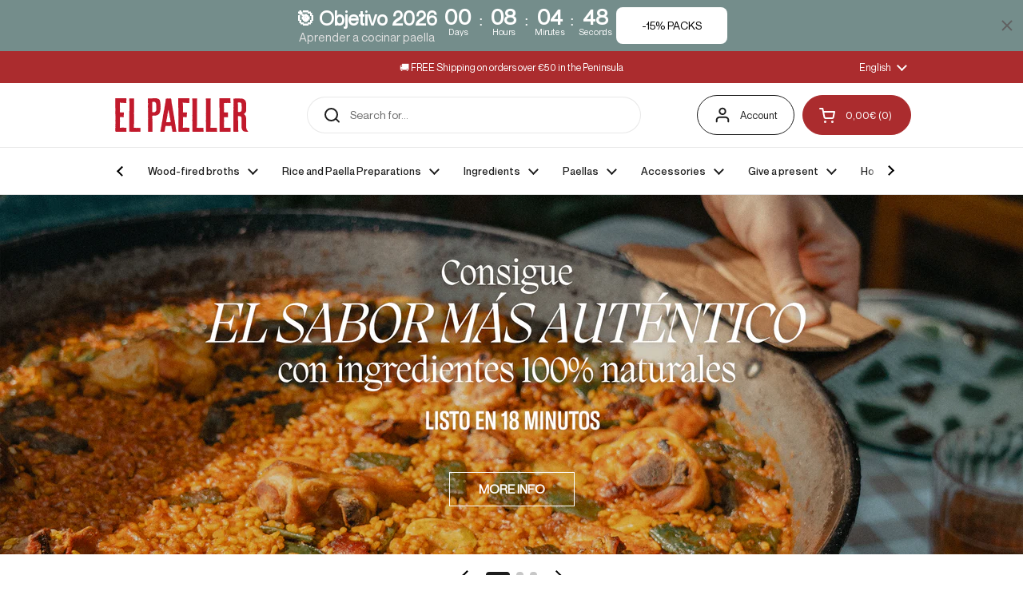

--- FILE ---
content_type: text/html; charset=utf-8
request_url: https://elpaeller.com/en/
body_size: 86323
content:
<!doctype html><html
  class="no-js"
  lang="en"
  dir="ltr">
  <head>

    <meta charset="utf-8">
    <meta http-equiv="X-UA-Compatible" content="IE=edge,chrome=1">
    <meta name="viewport" content="width=device-width, initial-scale=1.0, height=device-height, minimum-scale=1.0"><link
        rel="shortcut icon"
        href="//elpaeller.com/cdn/shop/files/favicon-32x32.png?crop=center&height=32&v=1690372353&width=32"
        type="image/png" /><title>The Paeller | Prepared for paella and wood-fired broths
        
        
          &ndash; El Paeller
</title><meta name="description" content="Prepared for wood-fired paella ready in 18 minutes. 100% natural wood-fired ingredients and broths. Create your personalized paella kit. Sustainable and recyclable packaging.">

<meta property="og:site_name" content="El Paeller">
<meta property="og:url" content="https://elpaeller.com/en">
<meta property="og:title" content="The Paeller | Prepared for paella and wood-fired broths">
<meta property="og:type" content="website">
<meta property="og:description" content="Prepared for wood-fired paella ready in 18 minutes. 100% natural wood-fired ingredients and broths. Create your personalized paella kit. Sustainable and recyclable packaging."><meta property="og:image" content="http://elpaeller.com/cdn/shop/files/custom_resized_81ebbcbc-9471-47b4-a597-c7623faef271.webp?v=1744701417">
  <meta property="og:image:secure_url" content="https://elpaeller.com/cdn/shop/files/custom_resized_81ebbcbc-9471-47b4-a597-c7623faef271.webp?v=1744701417">
  <meta property="og:image:width" content="1860">
  <meta property="og:image:height" content="2232"><meta name="twitter:site" content="@elpaeller"><meta name="twitter:card" content="summary_large_image">
<meta name="twitter:title" content="The Paeller | Prepared for paella and wood-fired broths">
<meta name="twitter:description" content="Prepared for wood-fired paella ready in 18 minutes. 100% natural wood-fired ingredients and broths. Create your personalized paella kit. Sustainable and recyclable packaging."><script type="application/ld+json">
  [
    {
      "@context": "https://schema.org",
      "@type": "WebSite",
      "name": "El Paeller",
      "url": "https:\/\/elpaeller.com"
    },
    {
      "@context": "https://schema.org",
      "@type": "Organization",
      "name": "El Paeller",
      "url": "https:\/\/elpaeller.com"
    }
  ]
</script>

<script type="application/ld+json">
{
  "@context": "http://schema.org",
  "@type": "BreadcrumbList",
  "itemListElement": [
    {
      "@type": "ListItem",
      "position": 1,
      "name": "Home",
      "item": "https://elpaeller.com"
    }]
}
</script><style data-shopify>

      :root {
        --container-padding-wide : 125px;
        --container-padding-medium : 140px;
        --container-padding-mobile : 15px;
        --container-max-width: 1360px;
        --local-font-headings : Neue Montreal;
        --heading-letter-spacing : 0px;
        --body-letter-spacing : 0px;
        --heading-size-h1:58px;
        --heading-size-h2:42px;
        --heading-size-h3:80px;
        --heading-size-h4:32px;
        --heading-size-h5:22px;
        --heading-size-h6:120px;
        --heading-size-h1-mobile:40px;
        --heading-size-h2-mobile:34px;
        --heading-size-h3-mobile:40px;
        --heading-size-h4-mobile:30px;
        --heading-size-h5-mobile:16px;
        --heading-size-h6-mobile:15px;
        --heading-letter-height-h1 : 36px;
        --heading-letter-height-h2 : 30px;
        --heading-letter-height-h3 : 50px;
        --heading-letter-height-h4 : 22px;
        --heading-letter-height-h5 : 20px;
        --heading-letter-height-h6 : 26px;
        --heading-letter-height-h1-mobile : 30px;
        --heading-letter-height-h2-mobile : 26px;
        --heading-letter-height-h3-mobile : 36px;
        --heading-letter-height-h4-mobile : 30px;
        --heading-letter-height-h5-mobile : 26px;
        --heading-letter-height-h6-mobile : 26px;
      }
    </style>
    <link rel="canonical" href="https://elpaeller.com/en">

    <link rel="preconnect" href="https://cdn.shopify.com"><link href="//elpaeller.com/cdn/shop/t/81/assets/theme.css?v=151288988325400011201758960199" as="style" rel="preload"><link href="//elpaeller.com/cdn/shop/t/81/assets/section-header.css?v=25148556651756618141758960197" as="style" rel="preload"><style type="text/css">




</style>
<style type="text/css">
  :root {

    /* Direction */
    --direction: ltr;

    /* Font variables */

    --font-stack-headings:  Neue Montreal  ;
    --font-weight-headings: 400;
    --font-style-headings: normal;

    --font-stack-body:  Neue Montreal rg  ;
    --font-weight-body: 400;--font-weight-body-bold: 700;--font-style-body: normal;--font-weight-buttons: var(--font-weight-body-bold);--font-weight-menu: var(--font-weight-body);--base-headings-size: 40;
    --base-headings-line: 1;
    --base-body-size: 14;
    --base-body-line: 1.6;

    --base-menu-size: 13;

    /* Color variables */

    --color-background-header: #ffffff;
    --color-secondary-background-header: rgba(29, 29, 29, 0.08);
    --color-opacity-background-header: rgba(255, 255, 255, 0);
    --color-text-header: #1d1d1d;
    --color-foreground-header: #fff;
    --color-accent-header: #ab2c2e;
    --color-foreground-accent-header: #fff;
    --color-borders-header: rgba(29, 29, 29, 0.1);

    --color-background-main: #ffffff;
    --color-secondary-background-main: rgba(29, 29, 29, 0.08);
    --color-third-background-main: rgba(29, 29, 29, 0.04);
    --color-fourth-background-main: rgba(29, 29, 29, 0.02);
    --color-opacity-background-main: rgba(255, 255, 255, 0);
    --color-text-main: #1d1d1d;
    --color-foreground-main: #fff;
    --color-secondary-text-main: rgba(29, 29, 29, 0.6);
    --color-accent-main: #000000;
    --color-foreground-accent-main: #fff;
    --color-borders-main: rgba(29, 29, 29, 0.15);

    --color-background-cards: #ffffff;
    --color-text-cards: #1d1d1d;
    --color-foreground-cards: #fff;
    --color-secondary-text-cards: rgba(29, 29, 29, 0.6);
    --color-accent-cards: #000000;
    --color-foreground-accent-cards: #fff;
    --color-borders-cards: #e1e1e1;

    --color-background-footer: #ffffff;
    --color-text-footer: #000000;
    --color-accent-footer: #298556;
    --color-borders-footer: rgba(0, 0, 0, 0.15);

    --color-borders-forms-primary: rgba(29, 29, 29, 0.3);
    --color-borders-forms-secondary: rgba(29, 29, 29, 0.6);

    /* Borders */

    --border-width-cards: 1px;
    --border-radius-cards: 10px;
    --border-width-buttons: 1px;
    --border-radius-buttons: 30px;
    --border-width-forms: 1px;
    --border-radius-forms: 5px;

    /* Layout */

    --grid-gap-original-base: 26px;
    --container-vertical-space-base: 50px;
    --image-fit-padding: 10%;

  }

  .facets__summary, #main select, .sidebar select {
    background-image: url('data:image/svg+xml;utf8,<svg width="13" height="8" fill="none" xmlns="http://www.w3.org/2000/svg"><path d="M1.414.086 7.9 6.57 6.485 7.985 0 1.5 1.414.086Z" fill="%231d1d1d"/><path d="M12.985 1.515 6.5 8 5.085 6.586 11.571.101l1.414 1.414Z" fill="%231d1d1d"/></svg>');
  }

  .card .star-rating__stars {
    background-image: url('data:image/svg+xml;utf8,<svg width="20" height="13" viewBox="0 0 14 13" fill="none" xmlns="http://www.w3.org/2000/svg"><path d="m7 0 1.572 4.837h5.085l-4.114 2.99 1.572 4.836L7 9.673l-4.114 2.99 1.571-4.837-4.114-2.99h5.085L7 0Z" stroke="%231d1d1d" stroke-width="1"/></svg>');
  }
  .card .star-rating__stars-active {
    background-image: url('data:image/svg+xml;utf8,<svg width="20" height="13" viewBox="0 0 14 13" fill="none" xmlns="http://www.w3.org/2000/svg"><path d="m7 0 1.572 4.837h5.085l-4.114 2.99 1.572 4.836L7 9.673l-4.114 2.99 1.571-4.837-4.114-2.99h5.085L7 0Z" fill="%231d1d1d" stroke-width="0"/></svg>');
  }

  .star-rating__stars {
    background-image: url('data:image/svg+xml;utf8,<svg width="20" height="13" viewBox="0 0 14 13" fill="none" xmlns="http://www.w3.org/2000/svg"><path d="m7 0 1.572 4.837h5.085l-4.114 2.99 1.572 4.836L7 9.673l-4.114 2.99 1.571-4.837-4.114-2.99h5.085L7 0Z" stroke="%231d1d1d" stroke-width="1"/></svg>');
  }
  .star-rating__stars-active {
    background-image: url('data:image/svg+xml;utf8,<svg width="20" height="13" viewBox="0 0 14 13" fill="none" xmlns="http://www.w3.org/2000/svg"><path d="m7 0 1.572 4.837h5.085l-4.114 2.99 1.572 4.836L7 9.673l-4.114 2.99 1.571-4.837-4.114-2.99h5.085L7 0Z" fill="%231d1d1d" stroke-width="0"/></svg>');
  }
</style>

<style id="root-height">
  :root {
    --window-height: 100vh;
  }
</style>
<link href="//elpaeller.com/cdn/shop/t/81/assets/theme.css?v=151288988325400011201758960199" rel="stylesheet" type="text/css" media="all" />
    <link href="//elpaeller.com/cdn/shop/t/81/assets/custom.css?v=93890078902327204381759166061" rel="stylesheet" type="text/css" media="all" />
    <script src="https://unpkg.com/range-slider-input@2"></script>
    <link href="//elpaeller.com/cdn/shop/t/81/assets/swiper-bundle.min.css?v=133708609008927581691758794094" rel="stylesheet" type="text/css" media="all" />
    <script src="//elpaeller.com/cdn/shop/t/81/assets/swiper-bundle.min.js?v=169756346286189595911758794096" type="text/javascript"></script>
    <script src="https://cdn.jsdelivr.net/npm/@fancyapps/ui@5.0/dist/fancybox/fancybox.umd.js"></script>
<link
  rel="stylesheet"
  href="https://cdn.jsdelivr.net/npm/@fancyapps/ui@5.0/dist/fancybox/fancybox.css"
/>

    <script>window.performance && window.performance.mark && window.performance.mark('shopify.content_for_header.start');</script><meta name="google-site-verification" content="ky1_2BinC4eGrsT-kv4eoHS_MXJWbdp_aPE2kUSebC0">
<meta name="facebook-domain-verification" content="5t1j5k13s49z4zfm41xypyz513sr0b">
<meta id="shopify-digital-wallet" name="shopify-digital-wallet" content="/40505016485/digital_wallets/dialog">
<meta name="shopify-checkout-api-token" content="741f69deb49314d238e68307aad1b28f">
<meta id="in-context-paypal-metadata" data-shop-id="40505016485" data-venmo-supported="false" data-environment="production" data-locale="en_US" data-paypal-v4="true" data-currency="EUR">
<link rel="alternate" hreflang="x-default" href="https://elpaeller.com/">
<link rel="alternate" hreflang="es" href="https://elpaeller.com/">
<link rel="alternate" hreflang="en" href="https://elpaeller.com/en">
<link rel="alternate" hreflang="fr" href="https://elpaeller.com/fr">
<link rel="alternate" hreflang="de" href="https://elpaeller.com/de">
<link rel="alternate" hreflang="it" href="https://elpaeller.com/it">
<link rel="alternate" hreflang="pt" href="https://elpaeller.com/pt">
<script async="async" src="/checkouts/internal/preloads.js?locale=en-ES"></script>
<link rel="preconnect" href="https://shop.app" crossorigin="anonymous">
<script async="async" src="https://shop.app/checkouts/internal/preloads.js?locale=en-ES&shop_id=40505016485" crossorigin="anonymous"></script>
<script id="apple-pay-shop-capabilities" type="application/json">{"shopId":40505016485,"countryCode":"ES","currencyCode":"EUR","merchantCapabilities":["supports3DS"],"merchantId":"gid:\/\/shopify\/Shop\/40505016485","merchantName":"El Paeller","requiredBillingContactFields":["postalAddress","email","phone"],"requiredShippingContactFields":["postalAddress","email","phone"],"shippingType":"shipping","supportedNetworks":["visa","maestro","masterCard","amex"],"total":{"type":"pending","label":"El Paeller","amount":"1.00"},"shopifyPaymentsEnabled":true,"supportsSubscriptions":true}</script>
<script id="shopify-features" type="application/json">{"accessToken":"741f69deb49314d238e68307aad1b28f","betas":["rich-media-storefront-analytics"],"domain":"elpaeller.com","predictiveSearch":true,"shopId":40505016485,"locale":"en"}</script>
<script>var Shopify = Shopify || {};
Shopify.shop = "el-paeller-ritual-de-la-paella.myshopify.com";
Shopify.locale = "en";
Shopify.currency = {"active":"EUR","rate":"1.0"};
Shopify.country = "ES";
Shopify.theme = {"name":"el-paeller\/main (new developments)","id":188420129099,"schema_name":"Local","schema_version":"1.3.0","theme_store_id":null,"role":"main"};
Shopify.theme.handle = "null";
Shopify.theme.style = {"id":null,"handle":null};
Shopify.cdnHost = "elpaeller.com/cdn";
Shopify.routes = Shopify.routes || {};
Shopify.routes.root = "/en/";</script>
<script type="module">!function(o){(o.Shopify=o.Shopify||{}).modules=!0}(window);</script>
<script>!function(o){function n(){var o=[];function n(){o.push(Array.prototype.slice.apply(arguments))}return n.q=o,n}var t=o.Shopify=o.Shopify||{};t.loadFeatures=n(),t.autoloadFeatures=n()}(window);</script>
<script>
  window.ShopifyPay = window.ShopifyPay || {};
  window.ShopifyPay.apiHost = "shop.app\/pay";
  window.ShopifyPay.redirectState = null;
</script>
<script id="shop-js-analytics" type="application/json">{"pageType":"index"}</script>
<script defer="defer" async type="module" src="//elpaeller.com/cdn/shopifycloud/shop-js/modules/v2/client.init-shop-cart-sync_BdyHc3Nr.en.esm.js"></script>
<script defer="defer" async type="module" src="//elpaeller.com/cdn/shopifycloud/shop-js/modules/v2/chunk.common_Daul8nwZ.esm.js"></script>
<script type="module">
  await import("//elpaeller.com/cdn/shopifycloud/shop-js/modules/v2/client.init-shop-cart-sync_BdyHc3Nr.en.esm.js");
await import("//elpaeller.com/cdn/shopifycloud/shop-js/modules/v2/chunk.common_Daul8nwZ.esm.js");

  window.Shopify.SignInWithShop?.initShopCartSync?.({"fedCMEnabled":true,"windoidEnabled":true});

</script>
<script>
  window.Shopify = window.Shopify || {};
  if (!window.Shopify.featureAssets) window.Shopify.featureAssets = {};
  window.Shopify.featureAssets['shop-js'] = {"shop-cart-sync":["modules/v2/client.shop-cart-sync_QYOiDySF.en.esm.js","modules/v2/chunk.common_Daul8nwZ.esm.js"],"init-fed-cm":["modules/v2/client.init-fed-cm_DchLp9rc.en.esm.js","modules/v2/chunk.common_Daul8nwZ.esm.js"],"shop-button":["modules/v2/client.shop-button_OV7bAJc5.en.esm.js","modules/v2/chunk.common_Daul8nwZ.esm.js"],"init-windoid":["modules/v2/client.init-windoid_DwxFKQ8e.en.esm.js","modules/v2/chunk.common_Daul8nwZ.esm.js"],"shop-cash-offers":["modules/v2/client.shop-cash-offers_DWtL6Bq3.en.esm.js","modules/v2/chunk.common_Daul8nwZ.esm.js","modules/v2/chunk.modal_CQq8HTM6.esm.js"],"shop-toast-manager":["modules/v2/client.shop-toast-manager_CX9r1SjA.en.esm.js","modules/v2/chunk.common_Daul8nwZ.esm.js"],"init-shop-email-lookup-coordinator":["modules/v2/client.init-shop-email-lookup-coordinator_UhKnw74l.en.esm.js","modules/v2/chunk.common_Daul8nwZ.esm.js"],"pay-button":["modules/v2/client.pay-button_DzxNnLDY.en.esm.js","modules/v2/chunk.common_Daul8nwZ.esm.js"],"avatar":["modules/v2/client.avatar_BTnouDA3.en.esm.js"],"init-shop-cart-sync":["modules/v2/client.init-shop-cart-sync_BdyHc3Nr.en.esm.js","modules/v2/chunk.common_Daul8nwZ.esm.js"],"shop-login-button":["modules/v2/client.shop-login-button_D8B466_1.en.esm.js","modules/v2/chunk.common_Daul8nwZ.esm.js","modules/v2/chunk.modal_CQq8HTM6.esm.js"],"init-customer-accounts-sign-up":["modules/v2/client.init-customer-accounts-sign-up_C8fpPm4i.en.esm.js","modules/v2/client.shop-login-button_D8B466_1.en.esm.js","modules/v2/chunk.common_Daul8nwZ.esm.js","modules/v2/chunk.modal_CQq8HTM6.esm.js"],"init-shop-for-new-customer-accounts":["modules/v2/client.init-shop-for-new-customer-accounts_CVTO0Ztu.en.esm.js","modules/v2/client.shop-login-button_D8B466_1.en.esm.js","modules/v2/chunk.common_Daul8nwZ.esm.js","modules/v2/chunk.modal_CQq8HTM6.esm.js"],"init-customer-accounts":["modules/v2/client.init-customer-accounts_dRgKMfrE.en.esm.js","modules/v2/client.shop-login-button_D8B466_1.en.esm.js","modules/v2/chunk.common_Daul8nwZ.esm.js","modules/v2/chunk.modal_CQq8HTM6.esm.js"],"shop-follow-button":["modules/v2/client.shop-follow-button_CkZpjEct.en.esm.js","modules/v2/chunk.common_Daul8nwZ.esm.js","modules/v2/chunk.modal_CQq8HTM6.esm.js"],"lead-capture":["modules/v2/client.lead-capture_BntHBhfp.en.esm.js","modules/v2/chunk.common_Daul8nwZ.esm.js","modules/v2/chunk.modal_CQq8HTM6.esm.js"],"checkout-modal":["modules/v2/client.checkout-modal_CfxcYbTm.en.esm.js","modules/v2/chunk.common_Daul8nwZ.esm.js","modules/v2/chunk.modal_CQq8HTM6.esm.js"],"shop-login":["modules/v2/client.shop-login_Da4GZ2H6.en.esm.js","modules/v2/chunk.common_Daul8nwZ.esm.js","modules/v2/chunk.modal_CQq8HTM6.esm.js"],"payment-terms":["modules/v2/client.payment-terms_MV4M3zvL.en.esm.js","modules/v2/chunk.common_Daul8nwZ.esm.js","modules/v2/chunk.modal_CQq8HTM6.esm.js"]};
</script>
<script>(function() {
  var isLoaded = false;
  function asyncLoad() {
    if (isLoaded) return;
    isLoaded = true;
    var urls = ["https:\/\/easygdpr.b-cdn.net\/v\/1553540745\/gdpr.min.js?shop=el-paeller-ritual-de-la-paella.myshopify.com","https:\/\/cdn.connectif.cloud\/eu7\/client-script\/898dbe5a-249c-4f03-8808-bfc81abd335d?shop=el-paeller-ritual-de-la-paella.myshopify.com","https:\/\/api.preproduct.io\/preproduct-embed.js?shop=el-paeller-ritual-de-la-paella.myshopify.com"];
    for (var i = 0; i < urls.length; i++) {
      var s = document.createElement('script');
      s.type = 'text/javascript';
      s.async = true;
      s.src = urls[i];
      var x = document.getElementsByTagName('script')[0];
      x.parentNode.insertBefore(s, x);
    }
  };
  if(window.attachEvent) {
    window.attachEvent('onload', asyncLoad);
  } else {
    window.addEventListener('load', asyncLoad, false);
  }
})();</script>
<script id="__st">var __st={"a":40505016485,"offset":3600,"reqid":"3c2481aa-4619-4f51-8e89-8e4d2ae60a5c-1769007236","pageurl":"elpaeller.com\/en","u":"1519471db115","p":"home"};</script>
<script>window.ShopifyPaypalV4VisibilityTracking = true;</script>
<script id="captcha-bootstrap">!function(){'use strict';const t='contact',e='account',n='new_comment',o=[[t,t],['blogs',n],['comments',n],[t,'customer']],c=[[e,'customer_login'],[e,'guest_login'],[e,'recover_customer_password'],[e,'create_customer']],r=t=>t.map((([t,e])=>`form[action*='/${t}']:not([data-nocaptcha='true']) input[name='form_type'][value='${e}']`)).join(','),a=t=>()=>t?[...document.querySelectorAll(t)].map((t=>t.form)):[];function s(){const t=[...o],e=r(t);return a(e)}const i='password',u='form_key',d=['recaptcha-v3-token','g-recaptcha-response','h-captcha-response',i],f=()=>{try{return window.sessionStorage}catch{return}},m='__shopify_v',_=t=>t.elements[u];function p(t,e,n=!1){try{const o=window.sessionStorage,c=JSON.parse(o.getItem(e)),{data:r}=function(t){const{data:e,action:n}=t;return t[m]||n?{data:e,action:n}:{data:t,action:n}}(c);for(const[e,n]of Object.entries(r))t.elements[e]&&(t.elements[e].value=n);n&&o.removeItem(e)}catch(o){console.error('form repopulation failed',{error:o})}}const l='form_type',E='cptcha';function T(t){t.dataset[E]=!0}const w=window,h=w.document,L='Shopify',v='ce_forms',y='captcha';let A=!1;((t,e)=>{const n=(g='f06e6c50-85a8-45c8-87d0-21a2b65856fe',I='https://cdn.shopify.com/shopifycloud/storefront-forms-hcaptcha/ce_storefront_forms_captcha_hcaptcha.v1.5.2.iife.js',D={infoText:'Protected by hCaptcha',privacyText:'Privacy',termsText:'Terms'},(t,e,n)=>{const o=w[L][v],c=o.bindForm;if(c)return c(t,g,e,D).then(n);var r;o.q.push([[t,g,e,D],n]),r=I,A||(h.body.append(Object.assign(h.createElement('script'),{id:'captcha-provider',async:!0,src:r})),A=!0)});var g,I,D;w[L]=w[L]||{},w[L][v]=w[L][v]||{},w[L][v].q=[],w[L][y]=w[L][y]||{},w[L][y].protect=function(t,e){n(t,void 0,e),T(t)},Object.freeze(w[L][y]),function(t,e,n,w,h,L){const[v,y,A,g]=function(t,e,n){const i=e?o:[],u=t?c:[],d=[...i,...u],f=r(d),m=r(i),_=r(d.filter((([t,e])=>n.includes(e))));return[a(f),a(m),a(_),s()]}(w,h,L),I=t=>{const e=t.target;return e instanceof HTMLFormElement?e:e&&e.form},D=t=>v().includes(t);t.addEventListener('submit',(t=>{const e=I(t);if(!e)return;const n=D(e)&&!e.dataset.hcaptchaBound&&!e.dataset.recaptchaBound,o=_(e),c=g().includes(e)&&(!o||!o.value);(n||c)&&t.preventDefault(),c&&!n&&(function(t){try{if(!f())return;!function(t){const e=f();if(!e)return;const n=_(t);if(!n)return;const o=n.value;o&&e.removeItem(o)}(t);const e=Array.from(Array(32),(()=>Math.random().toString(36)[2])).join('');!function(t,e){_(t)||t.append(Object.assign(document.createElement('input'),{type:'hidden',name:u})),t.elements[u].value=e}(t,e),function(t,e){const n=f();if(!n)return;const o=[...t.querySelectorAll(`input[type='${i}']`)].map((({name:t})=>t)),c=[...d,...o],r={};for(const[a,s]of new FormData(t).entries())c.includes(a)||(r[a]=s);n.setItem(e,JSON.stringify({[m]:1,action:t.action,data:r}))}(t,e)}catch(e){console.error('failed to persist form',e)}}(e),e.submit())}));const S=(t,e)=>{t&&!t.dataset[E]&&(n(t,e.some((e=>e===t))),T(t))};for(const o of['focusin','change'])t.addEventListener(o,(t=>{const e=I(t);D(e)&&S(e,y())}));const B=e.get('form_key'),M=e.get(l),P=B&&M;t.addEventListener('DOMContentLoaded',(()=>{const t=y();if(P)for(const e of t)e.elements[l].value===M&&p(e,B);[...new Set([...A(),...v().filter((t=>'true'===t.dataset.shopifyCaptcha))])].forEach((e=>S(e,t)))}))}(h,new URLSearchParams(w.location.search),n,t,e,['guest_login'])})(!0,!0)}();</script>
<script integrity="sha256-4kQ18oKyAcykRKYeNunJcIwy7WH5gtpwJnB7kiuLZ1E=" data-source-attribution="shopify.loadfeatures" defer="defer" src="//elpaeller.com/cdn/shopifycloud/storefront/assets/storefront/load_feature-a0a9edcb.js" crossorigin="anonymous"></script>
<script crossorigin="anonymous" defer="defer" src="//elpaeller.com/cdn/shopifycloud/storefront/assets/shopify_pay/storefront-65b4c6d7.js?v=20250812"></script>
<script data-source-attribution="shopify.dynamic_checkout.dynamic.init">var Shopify=Shopify||{};Shopify.PaymentButton=Shopify.PaymentButton||{isStorefrontPortableWallets:!0,init:function(){window.Shopify.PaymentButton.init=function(){};var t=document.createElement("script");t.src="https://elpaeller.com/cdn/shopifycloud/portable-wallets/latest/portable-wallets.en.js",t.type="module",document.head.appendChild(t)}};
</script>
<script data-source-attribution="shopify.dynamic_checkout.buyer_consent">
  function portableWalletsHideBuyerConsent(e){var t=document.getElementById("shopify-buyer-consent"),n=document.getElementById("shopify-subscription-policy-button");t&&n&&(t.classList.add("hidden"),t.setAttribute("aria-hidden","true"),n.removeEventListener("click",e))}function portableWalletsShowBuyerConsent(e){var t=document.getElementById("shopify-buyer-consent"),n=document.getElementById("shopify-subscription-policy-button");t&&n&&(t.classList.remove("hidden"),t.removeAttribute("aria-hidden"),n.addEventListener("click",e))}window.Shopify?.PaymentButton&&(window.Shopify.PaymentButton.hideBuyerConsent=portableWalletsHideBuyerConsent,window.Shopify.PaymentButton.showBuyerConsent=portableWalletsShowBuyerConsent);
</script>
<script data-source-attribution="shopify.dynamic_checkout.cart.bootstrap">document.addEventListener("DOMContentLoaded",(function(){function t(){return document.querySelector("shopify-accelerated-checkout-cart, shopify-accelerated-checkout")}if(t())Shopify.PaymentButton.init();else{new MutationObserver((function(e,n){t()&&(Shopify.PaymentButton.init(),n.disconnect())})).observe(document.body,{childList:!0,subtree:!0})}}));
</script>
<script id='scb4127' type='text/javascript' async='' src='https://elpaeller.com/cdn/shopifycloud/privacy-banner/storefront-banner.js'></script><link id="shopify-accelerated-checkout-styles" rel="stylesheet" media="screen" href="https://elpaeller.com/cdn/shopifycloud/portable-wallets/latest/accelerated-checkout-backwards-compat.css" crossorigin="anonymous">
<style id="shopify-accelerated-checkout-cart">
        #shopify-buyer-consent {
  margin-top: 1em;
  display: inline-block;
  width: 100%;
}

#shopify-buyer-consent.hidden {
  display: none;
}

#shopify-subscription-policy-button {
  background: none;
  border: none;
  padding: 0;
  text-decoration: underline;
  font-size: inherit;
  cursor: pointer;
}

#shopify-subscription-policy-button::before {
  box-shadow: none;
}

      </style>

<script>window.performance && window.performance.mark && window.performance.mark('shopify.content_for_header.end');</script>

    <script>
      const rbi = [];
      const ribSetSize = (img) => {
        if (img.offsetWidth / img.dataset.ratio < img.offsetHeight) {
          img.setAttribute('sizes', `${
            Math.ceil(img.offsetHeight * img.dataset.ratio)
          }px`);
        } else {
          img.setAttribute('sizes', `${
            Math.ceil(img.offsetWidth)
          }px`);
        }
      }
      const debounce = (fn, wait) => {
        let t;
        return(...args) => {
          clearTimeout(t);
          t = setTimeout(() => fn.apply(this, args), wait);
        };
      }
      window.KEYCODES = {
        TAB: 9,
        ESC: 27,
        DOWN: 40,
        RIGHT: 39,
        UP: 38,
        LEFT: 37,
        RETURN: 13
      };
      window.addEventListener('resize', debounce(() => {
        for (let img of rbi) {
          ribSetSize(img);
        }
      }, 250));
    </script><noscript>
      <link rel="stylesheet" href="//elpaeller.com/cdn/shop/t/81/assets/theme-noscript.css?v=143499523122431679711758794100">
    </noscript>

  <noscript>
    <link rel="stylesheet" href="//elpaeller.com/cdn/shop/t/81/assets/theme-noscript.css?v=143499523122431679711758794100">
  </noscript>
 
  <style>
    @font-face {
        font-family: 'Migra';
        src: url(//elpaeller.com/cdn/shop/t/81/assets/MigraItalic-ExtralightItalic.woff2?v=66571063647118917911758794053) format('woff2');
        font-weight: 200;
        font-style: italic;
        font-display: swap;
    }

    i{
      font-family: 'Migra';
    }
  </style>
  
    <style>
      @font-face {
          font-family: 'GT America Trial Lt';
          src: url(//elpaeller.com/cdn/shop/t/81/assets/GTAmericaTrial-Lt.woff?v=29850593716204472121758794045) format('woff2');
          font-weight: 300;
          font-style: normal;
          font-display: swap;
      }

      @font-face {
        font-family: 'GT America Trial Rg';
          src: url(//elpaeller.com/cdn/shop/t/81/assets/GTAmericaTrial-Rg.woff2?v=57673681814344689771758794049) format('woff2');
          font-weight: normal;
          font-style: normal;
          font-display: swap;
      }

      @font-face {
          font-family: 'GT America Trial Md';
          src: url(//elpaeller.com/cdn/shop/t/81/assets/GTAmericaTrial-Md.woff2?v=17790868849929362401758794047) format('woff2');
          font-weight: 500;
          font-style: normal;
          font-display: swap;
      }

      @font-face {
        font-family: 'GT America Trial Ext Rg';
        src: url(//elpaeller.com/cdn/shop/t/81/assets/GTAmericaTrial-ExtRg.woff2?v=156396846929406493991758794044) format('woff2');
        font-weight: normal;
        font-style: normal;
        font-display: swap;
    }
      @font-face {
        font-family: 'GT America Trial Cm Md';
        src: url(//elpaeller.com/cdn/shop/t/81/assets/GTAmericaTrial-CmMd.woff2?v=71924605484124190211758794042) format('woff2');
        font-weight: 500;
        font-style: normal;
        font-display: swap;
      }


      @font-face {
        font-family: 'Neue Montreal';
        src: url(//elpaeller.com/cdn/shop/t/81/assets/NeueMontreal-Medium.woff2?v=1140884830463249511758794056) format('woff2');
        font-weight: 500;
        font-style: normal;
        font-display: swap;
    }

      @font-face {
        font-family: 'Neue Montreal rg';
        src: url(//elpaeller.com/cdn/shop/t/81/assets/NeueMontreal-Regular.woff2?v=135892021930450208131758794058) format('woff2');
        font-weight: normal;
        font-style: normal;
        font-display: swap;
    }
    @font-face {
      font-family: 'PP Neue Montreal Book';
      src: url(//elpaeller.com/cdn/shop/t/81/assets/PPNeueMontreal-Book.woff2?v=163853703126272625631758794061) format('woff2');
      font-weight: normal;
      font-style: normal;
      font-display: swap;
  }

  @font-face {
    font-family: 'PP Neue Montreal Book';
    src: url(//elpaeller.com/cdn/shop/t/81/assets/PPNeueMontreal-Bold.woff2?v=117349932739282625671758794060) format('woff2');
    font-weight: 700;
    font-style: normal;
    font-display: swap;
  }
    .header-container--bottom *,
    #shopify-section-footer *,
    .sticky-header *{
      font-family: var(--local-font-headings);
    }
    
    </style>
  

<!-- Start of Judge.me Core -->
<link rel="dns-prefetch" href="https://cdn.judge.me/">
<script data-cfasync='false' class='jdgm-settings-script'>window.jdgmSettings={"pagination":5,"disable_web_reviews":true,"badge_no_review_text":"Sin reseñas","badge_n_reviews_text":"{{ n }} reseña/reseñas","badge_star_color":"#FFD900","hide_badge_preview_if_no_reviews":true,"badge_hide_text":false,"enforce_center_preview_badge":false,"widget_title":"Lo que opinan nuestros clientes","widget_open_form_text":"Escribir una reseña","widget_close_form_text":"Cancelar reseña","widget_refresh_page_text":"Actualizar página","widget_summary_text":"Basado en {{ number_of_reviews }} reseña/reseñas","widget_no_review_text":"Sé el primero en escribir una reseña","widget_name_field_text":"Nombre","widget_verified_name_field_text":"Nombre Verificado (público)","widget_name_placeholder_text":"Nombre","widget_required_field_error_text":"Este campo es obligatorio.","widget_email_field_text":"Dirección de correo electrónico","widget_verified_email_field_text":"Correo electrónico Verificado (privado, no se puede editar)","widget_email_placeholder_text":"Tu dirección de correo electrónico","widget_email_field_error_text":"Por favor, ingresa una dirección de correo electrónico válida.","widget_rating_field_text":"Calificación","widget_review_title_field_text":"Título de la Reseña","widget_review_title_placeholder_text":"Da un título a tu reseña","widget_review_body_field_text":"Contenido de la reseña","widget_review_body_placeholder_text":"Empieza a escribir aquí...","widget_pictures_field_text":"Imagen/Video (opcional)","widget_submit_review_text":"Enviar Reseña","widget_submit_verified_review_text":"Enviar Reseña Verificada","widget_submit_success_msg_with_auto_publish":"¡Gracias! Por favor, actualiza la página en unos momentos para ver tu reseña. Puedes eliminar o editar tu reseña iniciando sesión en \u003ca href='https://judge.me/login' target='_blank' rel='nofollow noopener'\u003eJudge.me\u003c/a\u003e","widget_submit_success_msg_no_auto_publish":"¡Gracias! Tu reseña se publicará tan pronto como sea aprobada por el administrador de la tienda. Puedes eliminar o editar tu reseña iniciando sesión en \u003ca href='https://judge.me/login' target='_blank' rel='nofollow noopener'\u003eJudge.me\u003c/a\u003e","widget_show_default_reviews_out_of_total_text":"Mostrando {{ n_reviews_shown }} de {{ n_reviews }} reseñas.","widget_show_all_link_text":"Mostrar todas","widget_show_less_link_text":"Mostrar menos","widget_author_said_text":"{{ reviewer_name }} dijo:","widget_days_text":"hace {{ n }} día/días","widget_weeks_text":"hace {{ n }} semana/semanas","widget_months_text":"hace {{ n }} mes/meses","widget_years_text":"hace {{ n }} año/años","widget_yesterday_text":"Ayer","widget_today_text":"Hoy","widget_replied_text":"\u003e\u003e {{ shop_name }} respondió:","widget_read_more_text":"Leer más","widget_reviewer_name_as_initial":"last_initial","widget_rating_filter_see_all_text":"Ver todas las reseñas","widget_sorting_most_recent_text":"Más Recientes","widget_sorting_highest_rating_text":"Mayor Calificación","widget_sorting_lowest_rating_text":"Menor Calificación","widget_sorting_with_pictures_text":"Solo Imágenes","widget_sorting_most_helpful_text":"Más Útiles","widget_open_question_form_text":"Hacer una pregunta","widget_reviews_subtab_text":"Reseñas","widget_questions_subtab_text":"Preguntas","widget_question_label_text":"Pregunta","widget_answer_label_text":"Respuesta","widget_question_placeholder_text":"Escribe tu pregunta aquí","widget_submit_question_text":"Enviar Pregunta","widget_question_submit_success_text":"¡Gracias por tu pregunta! Te notificaremos una vez que sea respondida.","widget_star_color":"#FFD900","verified_badge_text":"Verificado","verified_badge_placement":"left-of-reviewer-name","widget_hide_border":false,"widget_social_share":false,"widget_review_location_show":true,"all_reviews_include_out_of_store_products":false,"all_reviews_out_of_store_text":"(fuera de la tienda)","all_reviews_product_name_prefix_text":"sobre","enable_review_pictures":true,"review_date_format":"dd/mm/yy","widget_product_reviews_subtab_text":"Reseñas de Productos","widget_shop_reviews_subtab_text":"Reseñas de la Tienda","widget_write_a_store_review_text":"Escribir una Reseña de la Tienda","widget_other_languages_heading":"Reseñas en Otros Idiomas","widget_translate_review_text":"Traducir reseña a {{ language }}","widget_translating_review_text":"Traduciendo...","widget_show_original_translation_text":"Mostrar original ({{ language }})","widget_translate_review_failed_text":"No se pudo traducir la reseña.","widget_translate_review_retry_text":"Reintentar","widget_translate_review_try_again_later_text":"Intentar más tarde","widget_sorting_pictures_first_text":"Imágenes Primero","floating_tab_button_name":"★ Reseñas","floating_tab_title":"Deja que los clientes hablen por nosotros","floating_tab_url":"","floating_tab_url_enabled":false,"all_reviews_text_badge_text":"Los clientes nos califican {{ shop.metafields.judgeme.all_reviews_rating | round: 1 }}/5 basado en {{ shop.metafields.judgeme.all_reviews_count }} reseñas.","all_reviews_text_badge_text_branded_style":"{{ shop.metafields.judgeme.all_reviews_rating | round: 1 }} de 5 estrellas basado en {{ shop.metafields.judgeme.all_reviews_count }} reseñas","all_reviews_text_badge_url":"","all_reviews_text_style":"branded","featured_carousel_title":"Deja que los clientes hablen por nosotros","featured_carousel_count_text":"de {{ n }} reseñas","featured_carousel_url":"","verified_count_badge_url":"","widget_show_histogram":false,"widget_star_use_custom_color":true,"picture_reminder_submit_button":"Upload Pictures","widget_sorting_videos_first_text":"Videos Primero","widget_review_pending_text":"Pendiente","remove_microdata_snippet":true,"preview_badge_no_question_text":"Sin preguntas","preview_badge_n_question_text":"{{ number_of_questions }} pregunta/preguntas","remove_judgeme_branding":true,"widget_search_bar_placeholder":"Buscar reseñas","widget_sorting_verified_only_text":"Solo verificadas","featured_carousel_verified_badge_enable":true,"featured_carousel_more_reviews_button_text":"Leer más reseñas","featured_carousel_view_product_button_text":"Ver producto","all_reviews_page_load_more_text":"Cargar Más Reseñas","widget_advanced_speed_features":5,"widget_public_name_text":"mostrado públicamente como","default_reviewer_name_has_non_latin":true,"widget_reviewer_anonymous":"Anónimo","medals_widget_title":"Medallas de Reseñas Judge.me","show_reviewer_avatar":false,"widget_invalid_yt_video_url_error_text":"No es una URL de video de YouTube","widget_max_length_field_error_text":"Por favor, ingresa no más de {0} caracteres.","widget_show_country_flag":true,"widget_verified_by_shop_text":"Verificado por la Tienda","widget_load_with_code_splitting":true,"widget_ugc_title":"Hecho por nosotros, Compartido por ti","widget_ugc_subtitle":"Etiquétanos para ver tu imagen destacada en nuestra página","widget_ugc_primary_button_text":"Comprar Ahora","widget_ugc_secondary_button_text":"Cargar Más","widget_ugc_reviews_button_text":"Ver Reseñas","widget_primary_color":"#000000","widget_summary_average_rating_text":"{{ average_rating }} de 5","widget_media_grid_title":"Fotos y videos de clientes","widget_media_grid_see_more_text":"Ver más","widget_round_style":true,"widget_show_product_medals":false,"widget_verified_by_judgeme_text":"Verificado por Judge.me","widget_verified_by_judgeme_text_in_store_medals":"Verificado por Judge.me","widget_media_field_exceed_quantity_message":"Lo sentimos, solo podemos aceptar {{ max_media }} para una reseña.","widget_media_field_exceed_limit_message":"{{ file_name }} es demasiado grande, por favor selecciona un {{ media_type }} menor a {{ size_limit }}MB.","widget_review_submitted_text":"¡Reseña Enviada!","widget_question_submitted_text":"¡Pregunta Enviada!","widget_close_form_text_question":"Cancelar","widget_write_your_answer_here_text":"Escribe tu respuesta aquí","widget_enabled_branded_link":true,"widget_show_collected_by_judgeme":true,"widget_collected_by_judgeme_text":"recopilado por Judge.me","widget_load_more_text":"Cargar Más","widget_full_review_text":"Reseña Completa","widget_read_more_reviews_text":"Leer Más Reseñas","widget_read_questions_text":"Leer Preguntas","widget_questions_and_answers_text":"Preguntas y Respuestas","widget_verified_by_text":"Verificado por","widget_verified_text":"Verificado","widget_number_of_reviews_text":"{{ number_of_reviews }} reseñas","widget_back_button_text":"Atrás","widget_next_button_text":"Siguiente","widget_custom_forms_filter_button":"Filtros","how_reviews_are_collected":"¿Cómo se recopilan las reseñas?","widget_gdpr_statement":"Cómo usamos tus datos: Solo te contactaremos sobre la reseña que dejaste, y solo si es necesario. Al enviar tu reseña, aceptas los \u003ca href='https://judge.me/terms' target='_blank' rel='nofollow noopener'\u003etérminos\u003c/a\u003e, \u003ca href='https://judge.me/privacy' target='_blank' rel='nofollow noopener'\u003eprivacidad\u003c/a\u003e y \u003ca href='https://judge.me/content-policy' target='_blank' rel='nofollow noopener'\u003epolíticas de contenido\u003c/a\u003e de Judge.me.","review_snippet_widget_round_border_style":true,"review_snippet_widget_card_color":"#FFFFFF","review_snippet_widget_slider_arrows_background_color":"#FFFFFF","review_snippet_widget_slider_arrows_color":"#000000","review_snippet_widget_star_color":"#108474","all_reviews_product_variant_label_text":"Variante: ","widget_show_verified_branding":false,"request_store_review_after_product_review":true,"request_review_other_products_in_order":true,"review_form_corner_style":"round","review_content_screen_title_text":"¿Cómo calificarías este producto?","review_content_introduction_text":"Nos encantaría que compartieras un poco sobre tu experiencia.","one_star_review_guidance_text":"Pobre","five_star_review_guidance_text":"Excelente","customer_information_screen_title_text":"Sobre ti","customer_information_introduction_text":"Por favor, cuéntanos más sobre ti.","custom_questions_screen_title_text":"Tu experiencia en más detalle","custom_questions_introduction_text":"Aquí hay algunas preguntas para ayudarnos a entender más sobre tu experiencia.","review_submitted_screen_title_text":"¡Gracias por tu reseña!","review_submitted_screen_thank_you_text":"La estamos procesando y aparecerá en la tienda pronto.","review_submitted_screen_email_verification_text":"Por favor, confirma tu correo electrónico haciendo clic en el enlace que acabamos de enviarte. Esto nos ayuda a mantener las reseñas auténticas.","review_submitted_request_store_review_text":"¿Te gustaría compartir tu experiencia de compra con nosotros?","review_submitted_review_other_products_text":"¿Te gustaría reseñar estos productos?","reviewer_media_screen_title_picture_text":"Compartir una foto","reviewer_media_introduction_picture_text":"Sube una foto para apoyar tu reseña.","reviewer_media_screen_title_video_text":"Compartir un video","reviewer_media_introduction_video_text":"Sube un video para apoyar tu reseña.","reviewer_media_screen_title_picture_or_video_text":"Compartir una foto o video","reviewer_media_introduction_picture_or_video_text":"Sube una foto o video para apoyar tu reseña.","reviewer_media_youtube_url_text":"Pega tu URL de Youtube aquí","advanced_settings_next_step_button_text":"Siguiente","advanced_settings_close_review_button_text":"Cerrar","modal_write_review_flow":true,"write_review_flow_required_text":"Obligatorio","write_review_flow_privacy_message_text":"Respetamos tu privacidad.","write_review_flow_anonymous_text":"Reseña como anónimo","write_review_flow_visibility_text":"No será visible para otros clientes.","write_review_flow_multiple_selection_help_text":"Selecciona tantos como quieras","write_review_flow_single_selection_help_text":"Selecciona una opción","write_review_flow_required_field_error_text":"Este campo es obligatorio","write_review_flow_invalid_email_error_text":"Por favor ingresa una dirección de correo válida","write_review_flow_max_length_error_text":"Máx. {{ max_length }} caracteres.","write_review_flow_media_upload_text":"\u003cb\u003eHaz clic para subir\u003c/b\u003e o arrastrar y soltar","write_review_flow_gdpr_statement":"Solo te contactaremos sobre tu reseña si es necesario. Al enviar tu reseña, aceptas nuestros \u003ca href='https://judge.me/terms' target='_blank' rel='nofollow noopener'\u003etérminos y condiciones\u003c/a\u003e y \u003ca href='https://judge.me/privacy' target='_blank' rel='nofollow noopener'\u003epolítica de privacidad\u003c/a\u003e.","rating_only_reviews_enabled":true,"transparency_badges_collected_via_store_invite_text":"Reseña recopilada a través de una invitación al negocio","transparency_badges_from_another_provider_text":"Reseña recopilada de otro proveedor","transparency_badges_collected_from_store_visitor_text":"Reseña recopilada de un visitante del negocio","transparency_badges_written_in_google_text":"Reseña escrita en Google","transparency_badges_written_in_etsy_text":"Reseña escrita en Etsy","transparency_badges_written_in_shop_app_text":"Reseña escrita en Shop App","transparency_badges_earned_reward_text":"Reseña ganó una recompensa para una futura compra","preview_badge_collection_page_install_preference":true,"preview_badge_product_page_install_preference":true,"platform":"shopify","branding_url":"https://app.judge.me/reviews/stores/elpaeller.com","branding_text":"Desarrollado por Judge.me","locale":"en","reply_name":"El Paeller","widget_version":"3.0","footer":true,"autopublish":true,"review_dates":true,"enable_custom_form":false,"shop_use_review_site":true,"shop_locale":"es","enable_multi_locales_translations":true,"show_review_title_input":true,"review_verification_email_status":"always","can_be_branded":true,"reply_name_text":"El Paeller"};</script>  <style class='jdgm-settings-style'>﻿.jdgm-xx{left:0}:root{--jdgm-primary-color: #000;--jdgm-secondary-color: rgba(0,0,0,0.1);--jdgm-star-color: #FFD900;--jdgm-write-review-text-color: white;--jdgm-write-review-bg-color: #000000;--jdgm-paginate-color: #000;--jdgm-border-radius: 10;--jdgm-reviewer-name-color: #000000}.jdgm-histogram__bar-content{background-color:#000}.jdgm-rev[data-verified-buyer=true] .jdgm-rev__icon.jdgm-rev__icon:after,.jdgm-rev__buyer-badge.jdgm-rev__buyer-badge{color:white;background-color:#000}.jdgm-review-widget--small .jdgm-gallery.jdgm-gallery .jdgm-gallery__thumbnail-link:nth-child(8) .jdgm-gallery__thumbnail-wrapper.jdgm-gallery__thumbnail-wrapper:before{content:"Ver más"}@media only screen and (min-width: 768px){.jdgm-gallery.jdgm-gallery .jdgm-gallery__thumbnail-link:nth-child(8) .jdgm-gallery__thumbnail-wrapper.jdgm-gallery__thumbnail-wrapper:before{content:"Ver más"}}.jdgm-preview-badge .jdgm-star.jdgm-star{color:#FFD900}.jdgm-widget .jdgm-write-rev-link{display:none}.jdgm-widget .jdgm-rev-widg[data-number-of-reviews='0']{display:none}.jdgm-prev-badge[data-average-rating='0.00']{display:none !important}.jdgm-rev .jdgm-rev__icon{display:none !important}.jdgm-author-fullname{display:none !important}.jdgm-author-all-initials{display:none !important}.jdgm-rev-widg__title{visibility:hidden}.jdgm-rev-widg__summary-text{visibility:hidden}.jdgm-prev-badge__text{visibility:hidden}.jdgm-rev__prod-link-prefix:before{content:'sobre'}.jdgm-rev__variant-label:before{content:'Variante: '}.jdgm-rev__out-of-store-text:before{content:'(fuera de la tienda)'}@media only screen and (min-width: 768px){.jdgm-rev__pics .jdgm-rev_all-rev-page-picture-separator,.jdgm-rev__pics .jdgm-rev__product-picture{display:none}}@media only screen and (max-width: 768px){.jdgm-rev__pics .jdgm-rev_all-rev-page-picture-separator,.jdgm-rev__pics .jdgm-rev__product-picture{display:none}}.jdgm-preview-badge[data-template="index"]{display:none !important}.jdgm-review-widget[data-from-snippet="true"]{display:none !important}.jdgm-verified-count-badget[data-from-snippet="true"]{display:none !important}.jdgm-carousel-wrapper[data-from-snippet="true"]{display:none !important}.jdgm-all-reviews-text[data-from-snippet="true"]{display:none !important}.jdgm-medals-section[data-from-snippet="true"]{display:none !important}.jdgm-ugc-media-wrapper[data-from-snippet="true"]{display:none !important}.jdgm-histogram{display:none !important}.jdgm-widget .jdgm-sort-dropdown-wrapper{margin-top:12px}.jdgm-review-snippet-widget .jdgm-rev-snippet-widget__cards-container .jdgm-rev-snippet-card{border-radius:8px;background:#fff}.jdgm-review-snippet-widget .jdgm-rev-snippet-widget__cards-container .jdgm-rev-snippet-card__rev-rating .jdgm-star{color:#108474}.jdgm-review-snippet-widget .jdgm-rev-snippet-widget__prev-btn,.jdgm-review-snippet-widget .jdgm-rev-snippet-widget__next-btn{border-radius:50%;background:#fff}.jdgm-review-snippet-widget .jdgm-rev-snippet-widget__prev-btn>svg,.jdgm-review-snippet-widget .jdgm-rev-snippet-widget__next-btn>svg{fill:#000}.jdgm-full-rev-modal.rev-snippet-widget .jm-mfp-container .jm-mfp-content,.jdgm-full-rev-modal.rev-snippet-widget .jm-mfp-container .jdgm-full-rev__icon,.jdgm-full-rev-modal.rev-snippet-widget .jm-mfp-container .jdgm-full-rev__pic-img,.jdgm-full-rev-modal.rev-snippet-widget .jm-mfp-container .jdgm-full-rev__reply{border-radius:8px}.jdgm-full-rev-modal.rev-snippet-widget .jm-mfp-container .jdgm-full-rev[data-verified-buyer="true"] .jdgm-full-rev__icon::after{border-radius:8px}.jdgm-full-rev-modal.rev-snippet-widget .jm-mfp-container .jdgm-full-rev .jdgm-rev__buyer-badge{border-radius:calc( 8px / 2 )}.jdgm-full-rev-modal.rev-snippet-widget .jm-mfp-container .jdgm-full-rev .jdgm-full-rev__replier::before{content:'El Paeller'}.jdgm-full-rev-modal.rev-snippet-widget .jm-mfp-container .jdgm-full-rev .jdgm-full-rev__product-button{border-radius:calc( 8px * 6 )}
</style>  <style class='jdgm-settings-style'></style>

  
  
  
  <style class='jdgm-miracle-styles'>
  @-webkit-keyframes jdgm-spin{0%{-webkit-transform:rotate(0deg);-ms-transform:rotate(0deg);transform:rotate(0deg)}100%{-webkit-transform:rotate(359deg);-ms-transform:rotate(359deg);transform:rotate(359deg)}}@keyframes jdgm-spin{0%{-webkit-transform:rotate(0deg);-ms-transform:rotate(0deg);transform:rotate(0deg)}100%{-webkit-transform:rotate(359deg);-ms-transform:rotate(359deg);transform:rotate(359deg)}}@font-face{font-family:'JudgemeStar';src:url("[data-uri]") format("woff");font-weight:normal;font-style:normal}.jdgm-star{font-family:'JudgemeStar';display:inline !important;text-decoration:none !important;padding:0 4px 0 0 !important;margin:0 !important;font-weight:bold;opacity:1;-webkit-font-smoothing:antialiased;-moz-osx-font-smoothing:grayscale}.jdgm-star:hover{opacity:1}.jdgm-star:last-of-type{padding:0 !important}.jdgm-star.jdgm--on:before{content:"\e000"}.jdgm-star.jdgm--off:before{content:"\e001"}.jdgm-star.jdgm--half:before{content:"\e002"}.jdgm-widget *{margin:0;line-height:1.4;-webkit-box-sizing:border-box;-moz-box-sizing:border-box;box-sizing:border-box;-webkit-overflow-scrolling:touch}.jdgm-hidden{display:none !important;visibility:hidden !important}.jdgm-temp-hidden{display:none}.jdgm-spinner{width:40px;height:40px;margin:auto;border-radius:50%;border-top:2px solid #eee;border-right:2px solid #eee;border-bottom:2px solid #eee;border-left:2px solid #ccc;-webkit-animation:jdgm-spin 0.8s infinite linear;animation:jdgm-spin 0.8s infinite linear}.jdgm-prev-badge{display:block !important}

</style>  

  
  
   


<script data-cfasync='false' class='jdgm-script'>
!function(e){window.jdgm=window.jdgm||{},jdgm.CDN_HOST="https://cdn.judge.me/",
jdgm.docReady=function(d){(e.attachEvent?"complete"===e.readyState:"loading"!==e.readyState)?
setTimeout(d,0):e.addEventListener("DOMContentLoaded",d)},jdgm.loadCSS=function(d,t,o,s){
!o&&jdgm.loadCSS.requestedUrls.indexOf(d)>=0||(jdgm.loadCSS.requestedUrls.push(d),
(s=e.createElement("link")).rel="stylesheet",s.class="jdgm-stylesheet",s.media="nope!",
s.href=d,s.onload=function(){this.media="all",t&&setTimeout(t)},e.body.appendChild(s))},
jdgm.loadCSS.requestedUrls=[],jdgm.docReady(function(){(window.jdgmLoadCSS||e.querySelectorAll(
".jdgm-widget, .jdgm-all-reviews-page").length>0)&&(jdgmSettings.widget_load_with_code_splitting?
parseFloat(jdgmSettings.widget_version)>=3?jdgm.loadCSS(jdgm.CDN_HOST+"widget_v3/base.css"):
jdgm.loadCSS(jdgm.CDN_HOST+"widget/base.css"):jdgm.loadCSS(jdgm.CDN_HOST+"shopify_v2.css"))})}(document);
</script>
<script async data-cfasync="false" type="text/javascript" src="https://cdn.judge.me/loader.js"></script>

<noscript><link rel="stylesheet" type="text/css" media="all" href="https://cdn.judge.me/shopify_v2.css"></noscript>
<!-- End of Judge.me Core -->

<script>
const pfInterval = setInterval(() => {
var headerSearch = document.querySelector('.header__search')
var form = document.querySelector('localization-form')
if(form) {
clearInterval(pfInterval)
var formClone =  form.cloneNode(true);
headerSearch.append(formClone)
}
},100)

 </script>
  <script type="text/javascript">
    (function(c,l,a,r,i,t,y){
        c[a]=c[a]||function(){(c[a].q=c[a].q||[]).push(arguments)};
        t=l.createElement(r);t.async=1;t.src="https://www.clarity.ms/tag/"+i;
        y=l.getElementsByTagName(r)[0];y.parentNode.insertBefore(t,y);
    })(window, document, "clarity", "script", "s0ca6t0s60");
</script>
  

    
  <!-- BEGIN app block: shopify://apps/planet-discounts-upsells/blocks/widgets/7760a1dc-aa67-41be-af44-a96da1e75b18 -->


<script src="https://planet-platform.s3.eu-central-1.amazonaws.com/scripts/planet-promotions.js" defer></script>
<!-- BEGIN app snippet: common-data-to-window -->
<script id="">
  (function() {
    window.PlanetDataset = window.PlanetDataset || {};

    // Storefront API client setup
    window.PlanetDataset.storefrontApiClient = {
      storeDomain: "elpaeller.com",
      publicAccessToken: "c2fbf54f038bf6816a8dbbbc81402530",
    };

    

    window.PlanetDataset.localization = {
      country: "ES",
      language: "EN",
    }

    
    // Formatting utilities
    const sampleUnformatted = 123456;
    const sampleFormatted = "1.234,56";
    const sampleFormat = "{{amount_with_comma_separator}}€";
    window.PlanetDataset.format = {
      sampleUnformatted,
      sampleFormatted,
      sampleFormat,
      moneyFormat: "{{amount_with_comma_separator}}€"
    }

    const formatProportion = function(amount) {
      return `${Math.round((1 - amount) * 100)}%`;
    };

    // Assign formatting functions to the window object
    window.PlanetDataset.format = window.PlanetDataset.format || {};
    window.PlanetDataset.format.toShopifyProportion = formatProportion;

    // Additional advanced options
    
    window.PlanetDataset.advancedOptionsValues = {
      "customer.has_account": false,
      "customer.total_spent": 0,
      "localization.market.handle": "es",
      "customer.tags": [],
      "customer.orders_count": 0,
      "product.selling_plan_groups": false
    };
    })();
</script><!-- END app snippet -->


<script>
  window.PlanetDataset = window.PlanetDataset || {};
  window.PlanetDataset.settings = {
    ...{"formSelector":"form:has([name='id']):has(button[type='submit'])","buttonSelector":"button[type='submit']","freeGiftVersion":"v2","modalHeaderText":"Select an alternative","modalButtonText":"Select"},
    isDesignMode: false
  }
</script>


  <script>
    window.PlanetDataset.freeGift = {
      rules: [
        
          
          {
            ...{"advancedOptions":[],"allowToRepeatProducts":true,"cost":120,"costIntl":{"amount":"120.0","currency_code":"EUR"},"gift":[{"id":"8859738865995","variants":["51385657622859"]}],"giftQuantity":1,"ignoreCurrencyRate":false,"limitDiscountCount":true,"maxDiscountCount":1,"priceBasedVariantFilter":1,"pricingRuleName":"Regalo 1 kilo Arroz para AOV \u003e 100€","productSelection":[42235171799205,42235171831973,42235171864741,42235171897509,42235172061349,42235172290725,42235172323493,46637367918923,42235172421797,52596765950283,42235172683941,53349763875147,53349763907915,52596752122187,52596731576651,53349519982923,53349520015691,42235174289573,42235174387877,42235174486181,42235174518949,42235174650021,42235177795749,42235177828517,46744651399499,46780924035403,46780942811467,46780948119883,46780952674635,46882525577547,46882564768075,51385657590091,51385657622859,52588369477963,53349128143179,53349128175947,53354511237451,53683887931723,47748843831627,47749111284043,47749206180171,47777433321803,53349048615243,53349048648011,53683844677963,49854042898763,49854079467851,49854089036107,49854101389643,49854108664139,50130678939979,50546449940811,50991804121419,51184604610891,51289537478987,51289537511755,52588274843979,52588274876747,53171050873163,53171050905931,53171050938699,53171050971467,53549657063755,53656121246027,53662189388107,53662189420875,53662661378379,53662661411147,53662661443915,53662661476683,53662661509451,53683152912715,53683152945483,53683332219211,53683332251979,53683332284747,53683332317515,53683332350283,53683536494923,53683669008715,53686929817931,53696619118923,55989161754955,55989193179467],"quantity":null,"showInCart":true},
            handle: "688b7063160fbde1cf903df0",
            costIntlValue: 12000,
          }
        
      ].map(
        (rule) => {
          if (rule.limitDiscountCount === true) {
            return rule
          }
          if (rule.limitDiscountCount === false) {
            return { ...rule, limitDiscountCount: true, maxDiscountCount: Infinity}
          }
          return { ...rule, limitDiscountCount: true, maxDiscountCount: 1 }
        }
      ),
      cart: {"note":null,"attributes":{},"original_total_price":0,"total_price":0,"total_discount":0,"total_weight":0.0,"item_count":0,"items":[],"requires_shipping":false,"currency":"EUR","items_subtotal_price":0,"cart_level_discount_applications":[],"checkout_charge_amount":0},
    }
  </script>



  <script src="https://cdn.shopify.com/extensions/019be0ff-52fc-7910-b70f-e44329ec1e23/shopify-app-extensions-278/assets/free-gift-v2.js" defer></script>


<script src="https://cdn.shopify.com/extensions/019be0ff-52fc-7910-b70f-e44329ec1e23/shopify-app-extensions-278/assets/solid-global.umd.js" defer></script>
<script src="https://cdn.shopify.com/extensions/019be0ff-52fc-7910-b70f-e44329ec1e23/shopify-app-extensions-278/assets/planet-utils.umd.js" defer></script>      

<script src="https://cdn.shopify.com/extensions/019be0ff-52fc-7910-b70f-e44329ec1e23/shopify-app-extensions-278/assets/shopify-app-widgets.umd.js" defer></script>



<!-- END app block --><!-- BEGIN app block: shopify://apps/gsc-countdown-timer/blocks/countdown-bar/58dc5b1b-43d2-4209-b1f3-52aff31643ed --><style>
  .gta-block__error {
    display: flex;
    flex-flow: column nowrap;
    gap: 12px;
    padding: 32px;
    border-radius: 12px;
    margin: 12px 0;
    background-color: #fff1e3;
    color: #412d00;
  }

  .gta-block__error-title {
    font-size: 18px;
    font-weight: 600;
    line-height: 28px;
  }

  .gta-block__error-body {
    font-size: 14px;
    line-height: 24px;
  }
</style>

<script>
  (function () {
    try {
      window.GSC_COUNTDOWN_META = {
        product_collections: null,
        product_tags: null,
      };

      const widgets = [{"bar":{"sticky":true,"justify":"center","position":"top","closeButton":{"color":"#616161","enabled":true}},"key":"GSC-BAR-KUSpcADLPcJq","type":"bar","timer":{"date":"2026-01-21T23:59:00.000+01:00","mode":"date","hours":72,"onEnd":"hide","minutes":0,"seconds":0,"recurring":{"endHours":0,"endMinutes":0,"repeatDays":[],"startHours":0,"startMinutes":0},"scheduling":{"end":null,"start":null}},"content":{"align":"center","items":[{"id":"text-XZYfSOMhzVjt","type":"text","align":"left","color":"#ffffff","value":"🎯 Objetivo 2026","enabled":true,"padding":{"mobile":{},"desktop":{}},"fontFamily":"font1","fontWeight":"700","textTransform":"unset","mobileFontSize":"16px","desktopFontSize":"24px","mobileLineHeight":"1.3","desktopLineHeight":"1.2","mobileLetterSpacing":"0","desktopLetterSpacing":"0"},{"id":"text-HiKkURWXuwKB","type":"text","align":"left","color":"#e0e0e0","value":"Aprender a cocinar paella","enabled":true,"padding":{"mobile":{},"desktop":{}},"fontFamily":"font1","fontWeight":"400","textTransform":"unset","mobileFontSize":"12px","desktopFontSize":"15px","mobileLineHeight":"1.3","desktopLineHeight":"1.3","mobileLetterSpacing":"0","desktopLetterSpacing":"0"},{"id":"timer-sxBVfhmoiryZ","type":"timer","view":"custom","border":{"size":"2px","color":"#FFFFFF","enabled":false},"digits":{"gap":"0px","color":"#ffffff","fontSize":"60px","fontFamily":"font2","fontWeight":"600"},"labels":{"days":"Days","color":"#ffffff","hours":"Hours","enabled":true,"minutes":"Minutes","seconds":"Seconds","fontSize":"24px","fontFamily":"font3","fontWeight":"500","textTransform":"unset"},"layout":"separate","margin":{"mobile":{},"desktop":{}},"radius":{"value":"16px","enabled":false},"shadow":{"type":"","color":"black","enabled":true},"enabled":true,"padding":{"mobile":{},"desktop":{"top":"0px"}},"fontSize":{"mobile":"14px","desktop":"18px"},"separator":{"type":"colon","color":"#ffffff","enabled":true},"background":{"blur":"2px","color":"#eeeeee","enabled":false},"unitFormat":"d:h:m:s","mobileWidth":"160px","desktopWidth":"224px"},{"id":"button-wueUaCAcIDPb","href":"https:\/\/elpaeller.com\/pages\/preparados-a-lena-para-paella","type":"button","label":"-15% PACKS","width":"content","border":{"size":"2px","color":"#000000","enabled":false},"margin":{"mobile":{"top":"0px","left":"0px","right":"0px","bottom":"0px"},"desktop":{"top":"0px","left":"0px","right":"0px","bottom":"0px"}},"radius":{"value":"8px","enabled":true},"target":"_self","enabled":true,"padding":{"mobile":{"top":"8px","left":"12px","right":"12px","bottom":"8px"},"desktop":{"top":"12px","left":"32px","right":"32px","bottom":"12px"}},"textColor":"#000000","background":{"blur":"0px","color":"#ffffff","enabled":true},"fontFamily":"font1","fontWeight":"500","textTransform":"unset","mobileFontSize":"12px","desktopFontSize":"14px","mobileLetterSpacing":"0","desktopLetterSpacing":"0"},{"id":"coupon-yNPWMyOQbFIM","code":"PASTE YOUR CODE","icon":{"type":"discount-star","enabled":true},"type":"coupon","label":"Save 35%","action":"copy","border":{"size":"1px","color":"#747474","enabled":true},"margin":{"mobile":{"top":"0px","left":"0px","right":"0px","bottom":"0px"},"desktop":{"top":"0px","left":"0px","right":"0px","bottom":"0px"}},"radius":{"value":"6px","enabled":true},"enabled":false,"padding":{"mobile":{"top":"4px","left":"12px","right":"12px","bottom":"4px"},"desktop":{"top":"8px","left":"16px","right":"16px","bottom":"8px"}},"textColor":"#ffffff","background":{"blur":"0px","color":"#2a2a2a","enabled":true},"fontFamily":"font1","fontWeight":"600","textTransform":"uppercase","mobileFontSize":"12px","desktopFontSize":"14px"}],"border":{"size":"1px","color":"#000000","enabled":false},"layout":"column","margin":{"mobile":{"top":"0px","left":"0px","right":"0px","bottom":"0px"},"desktop":{"top":"0px","left":"0px","right":"0px","bottom":"0px"}},"radius":{"value":"8px","enabled":false},"padding":{"mobile":{"top":"4px","left":"0px","right":"0px","bottom":"4px"},"desktop":{"top":"8px","left":"28px","right":"28px","bottom":"8px"}},"mobileGap":"6px","background":{"src":null,"blur":"8px","source":"color","bgColor":"#748d8b","enabled":true,"overlayColor":"rgba(0,0,0,0)"},"desktopGap":"24px","mobileWidth":"100%","desktopWidth":"400px","backgroundClick":{"url":"","target":"_self","enabled":false}},"enabled":true,"general":{"font1":"inherit","font2":"inherit","font3":"inherit","preset":"bar3","breakpoint":"768px"},"section":null,"userCss":"","targeting":{"geo":null,"pages":{"cart":true,"home":true,"other":true,"password":true,"products":{"mode":"all","tags":[],"enabled":true,"specificProducts":[],"productsInCollections":[]},"collections":{"mode":"all","items":[],"enabled":true}}}},{"bar":{"sticky":true,"justify":"center","position":"top","closeButton":{"color":"#616161","enabled":true}},"key":"GSC-BAR-CQACqkQOroiL","type":"bar","timer":{"date":"2025-12-29T23:59:00.000+01:00","mode":"date","daily":{"tz":"Europe\/Madrid","endHours":23,"endMinutes":59,"repeatDays":[0,1,2,3,4,5,6],"startHours":0,"startMinutes":0},"hours":72,"onEnd":"hide","minutes":0,"seconds":0,"recurring":{"endHours":0,"endMinutes":0,"repeatDays":[],"startHours":0,"startMinutes":0},"scheduling":{"end":null,"start":null}},"content":{"align":"center","items":[{"id":"text-WSVAdwJdPAId","type":"text","align":"left","color":"#ffffff","value":" 👑 Reyes Ma(R)gós","enabled":true,"padding":{"mobile":{},"desktop":{}},"fontFamily":"font1","fontWeight":"700","textTransform":"unset","mobileFontSize":"14px","desktopFontSize":"24px","mobileLineHeight":"1.3","desktopLineHeight":"1.2","mobileLetterSpacing":"0","desktopLetterSpacing":"0"},{"id":"text-lCMepoehlsNK","type":"text","align":"left","color":"#ffffff","value":"Regala El Paeller","enabled":true,"padding":{"mobile":{},"desktop":{}},"fontFamily":"font1","fontWeight":"400","textTransform":"unset","mobileFontSize":"12px","desktopFontSize":"15px","mobileLineHeight":"1.3","desktopLineHeight":"1.3","mobileLetterSpacing":"0","desktopLetterSpacing":"0"},{"id":"timer-BfHoZifwNNsV","type":"timer","view":"custom","border":{"size":"2px","color":"#FFFFFF","enabled":false},"digits":{"color":"#ffffff","fontSize":"60px","fontFamily":"font2","fontWeight":"600"},"labels":{"days":"Days","color":"#ffffff","hours":"Hours","enabled":true,"minutes":"Minutes","seconds":"Seconds","fontSize":"24px","fontFamily":"font3","fontWeight":"500","textTransform":"unset"},"layout":"separate","margin":{"mobile":{},"desktop":{}},"radius":{"value":"16px","enabled":false},"shadow":{"type":"","color":"black","enabled":true},"enabled":true,"padding":{"mobile":{},"desktop":{"top":"0px"}},"fontSize":{"mobile":"14px","desktop":"18px"},"separator":{"type":"colon","color":"#ffffff","enabled":true},"background":{"blur":"2px","color":"#eeeeee","enabled":false},"unitFormat":"d:h:m:s","mobileWidth":"160px","desktopWidth":"224px"},{"id":"button-hlUtkmXILzMN","href":"https:\/\/elpaeller.com\/products\/paella-valenciana","type":"button","label":"20% Packs","width":"content","border":{"size":"1px","color":"#4a1f16","enabled":true},"margin":{"mobile":{"top":"0px","left":"0px","right":"0px","bottom":"0px"},"desktop":{"top":"0px","left":"0px","right":"0px","bottom":"0px"}},"radius":{"value":"8px","enabled":true},"target":"_self","enabled":true,"padding":{"mobile":{"top":"8px","left":"12px","right":"12px","bottom":"8px"},"desktop":{"top":"12px","left":"32px","right":"32px","bottom":"12px"}},"textColor":"#4a1f16","background":{"blur":"0px","color":"#f7f1eb","enabled":true},"fontFamily":"font1","fontWeight":"500","textTransform":"unset","mobileFontSize":"12px","desktopFontSize":"14px","mobileLetterSpacing":"0","desktopLetterSpacing":"0"},{"id":"coupon-CxBqcESSweft","code":"PASTE YOUR CODE","icon":{"type":"discount-star","enabled":true},"type":"coupon","label":"Save 35%","action":"copy","border":{"size":"1px","color":"#747474","enabled":true},"margin":{"mobile":{"top":"0px","left":"0px","right":"0px","bottom":"0px"},"desktop":{"top":"0px","left":"0px","right":"0px","bottom":"0px"}},"radius":{"value":"6px","enabled":true},"enabled":false,"padding":{"mobile":{"top":"4px","left":"12px","right":"12px","bottom":"4px"},"desktop":{"top":"8px","left":"16px","right":"16px","bottom":"8px"}},"textColor":"#ffffff","background":{"blur":"0px","color":"#2a2a2a","enabled":true},"fontFamily":"font1","fontWeight":"600","textTransform":"uppercase","mobileFontSize":"12px","desktopFontSize":"14px"}],"border":{"size":"1px","color":"#000000","enabled":false},"layout":"column","margin":{"mobile":{"top":"0px","left":"0px","right":"0px","bottom":"0px"},"desktop":{"top":"0px","left":"0px","right":"0px","bottom":"0px"}},"radius":{"value":"8px","enabled":false},"padding":{"mobile":{"top":"4px","left":"0px","right":"0px","bottom":"4px"},"desktop":{"top":"8px","left":"28px","right":"28px","bottom":"8px"}},"mobileGap":"6px","background":{"src":null,"blur":"8px","source":"color","bgColor":"#788a95","enabled":true,"overlayColor":"rgba(0,0,0,0)"},"desktopGap":"24px","mobileWidth":"100%","desktopWidth":"400px","backgroundClick":{"url":"","target":"_self","enabled":false}},"enabled":false,"general":{"font1":"inherit","font2":"inherit","font3":"inherit","preset":"bar3","breakpoint":"768px"},"section":null,"userCss":"","targeting":{"geo":null,"pages":{"cart":true,"home":true,"other":true,"password":true,"products":{"mode":"all","tags":[],"enabled":true,"specificProducts":[],"productsInCollections":[]},"collections":{"mode":"all","items":[],"enabled":true}}}},{"bar":{"sticky":true,"justify":"center","position":"top","closeButton":{"color":"#616161","enabled":true}},"key":"GSC-BAR-qOocxWpNuMtp","type":"bar","timer":{"date":"2025-10-11T23:59:00.000+02:00","mode":"daily","daily":{"tz":"Europe\/Madrid","endHours":23,"endMinutes":59,"repeatDays":[0,1,2,3,4,5,6],"startHours":0,"startMinutes":0},"hours":72,"onEnd":"hide","minutes":0,"seconds":0,"recurring":{"endHours":0,"endMinutes":0,"repeatDays":[],"startHours":0,"startMinutes":0},"scheduling":{"end":null,"start":null}},"content":{"align":"center","items":[{"id":"text-mZhaoGasnXfz","type":"text","align":"left","color":"#4a1f16","value":" 🎄 Esta Navidad","enabled":true,"padding":{"mobile":{},"desktop":{}},"fontFamily":"font1","fontWeight":"700","textTransform":"unset","mobileFontSize":"14px","desktopFontSize":"24px","mobileLineHeight":"1.3","desktopLineHeight":"1.2","mobileLetterSpacing":"0","desktopLetterSpacing":"0"},{"id":"text-JRNYXYsxhkKe","type":"text","align":"left","color":"#775048","value":"Para todo Mestre Paeller (o aspirante)","enabled":true,"padding":{"mobile":{},"desktop":{}},"fontFamily":"font1","fontWeight":"400","textTransform":"unset","mobileFontSize":"12px","desktopFontSize":"15px","mobileLineHeight":"1.3","desktopLineHeight":"1.3","mobileLetterSpacing":"0","desktopLetterSpacing":"0"},{"id":"timer-MgXZGGiROENM","type":"timer","view":"custom","border":{"size":"2px","color":"#FFFFFF","enabled":false},"digits":{"color":"#ffffff","fontSize":"60px","fontFamily":"font2","fontWeight":"600"},"labels":{"days":"Days","color":"#ffffff","hours":"Hours","enabled":true,"minutes":"Minutes","seconds":"Seconds","fontSize":"24px","fontFamily":"font3","fontWeight":"500","textTransform":"unset"},"layout":"separate","margin":{"mobile":{},"desktop":{}},"radius":{"value":"16px","enabled":false},"shadow":{"type":"","color":"black","enabled":true},"enabled":false,"padding":{"mobile":{},"desktop":{"top":"0px"}},"fontSize":{"mobile":"14px","desktop":"18px"},"separator":{"type":"colon","color":"#ffffff","enabled":true},"background":{"blur":"2px","color":"#eeeeee","enabled":false},"unitFormat":"d:h:m:s","mobileWidth":"160px","desktopWidth":"224px"},{"id":"button-HgADiOKcfJuC","href":"https:\/\/elpaeller.com\/collections\/regalos-el-paeller","type":"button","label":"Regala El Paeller","width":"content","border":{"size":"1px","color":"#4a1f16","enabled":true},"margin":{"mobile":{"top":"0px","left":"0px","right":"0px","bottom":"0px"},"desktop":{"top":"0px","left":"0px","right":"0px","bottom":"0px"}},"radius":{"value":"8px","enabled":true},"target":"_self","enabled":true,"padding":{"mobile":{"top":"8px","left":"12px","right":"12px","bottom":"8px"},"desktop":{"top":"12px","left":"32px","right":"32px","bottom":"12px"}},"textColor":"#4a1f16","background":{"blur":"0px","color":"#f7f1eb","enabled":true},"fontFamily":"font1","fontWeight":"500","textTransform":"unset","mobileFontSize":"12px","desktopFontSize":"14px","mobileLetterSpacing":"0","desktopLetterSpacing":"0"},{"id":"coupon-zWrNXamzjbcz","code":"PASTE YOUR CODE","icon":{"type":"discount-star","enabled":true},"type":"coupon","label":"Save 35%","action":"copy","border":{"size":"1px","color":"#747474","enabled":true},"margin":{"mobile":{"top":"0px","left":"0px","right":"0px","bottom":"0px"},"desktop":{"top":"0px","left":"0px","right":"0px","bottom":"0px"}},"radius":{"value":"6px","enabled":true},"enabled":false,"padding":{"mobile":{"top":"4px","left":"12px","right":"12px","bottom":"4px"},"desktop":{"top":"8px","left":"16px","right":"16px","bottom":"8px"}},"textColor":"#ffffff","background":{"blur":"0px","color":"#2a2a2a","enabled":true},"fontFamily":"font1","fontWeight":"600","textTransform":"uppercase","mobileFontSize":"12px","desktopFontSize":"14px"}],"border":{"size":"1px","color":"#000000","enabled":false},"layout":"column","margin":{"mobile":{"top":"0px","left":"0px","right":"0px","bottom":"0px"},"desktop":{"top":"0px","left":"0px","right":"0px","bottom":"0px"}},"radius":{"value":"8px","enabled":false},"padding":{"mobile":{"top":"4px","left":"0px","right":"0px","bottom":"4px"},"desktop":{"top":"8px","left":"28px","right":"28px","bottom":"8px"}},"mobileGap":"6px","background":{"src":null,"blur":"8px","source":"color","bgColor":"#f5faff","enabled":true,"overlayColor":"rgba(0,0,0,0)"},"desktopGap":"24px","mobileWidth":"100%","desktopWidth":"400px","backgroundClick":{"url":"","target":"_self","enabled":false}},"enabled":false,"general":{"font1":"inherit","font2":"inherit","font3":"inherit","preset":"bar3","breakpoint":"768px"},"section":null,"userCss":"","targeting":{"geo":null,"pages":{"cart":true,"home":true,"other":true,"password":true,"products":{"mode":"all","tags":[],"enabled":true,"specificProducts":[],"productsInCollections":[]},"collections":{"mode":"all","items":[],"enabled":true}}}},{"bar":{"sticky":true,"justify":"center","position":"top","closeButton":{"color":"#616161","enabled":true}},"key":"GSC-BAR-jrotLZdNCWZj","type":"bar","timer":{"date":"2025-12-01T23:59:00.000+01:00","mode":"date","hours":72,"onEnd":"hide","minutes":0,"seconds":0,"recurring":{"endHours":0,"endMinutes":0,"repeatDays":[],"startHours":0,"startMinutes":0},"scheduling":{"end":null,"start":null}},"content":{"align":"center","items":[{"id":"text-zJOWEWtlDkpQ","type":"text","align":"left","color":"#ffffff","value":"🚚 Envío Gratis","enabled":true,"padding":{"mobile":{},"desktop":{}},"fontFamily":"font1","fontWeight":"700","textTransform":"unset","mobileFontSize":"16px","desktopFontSize":"24px","mobileLineHeight":"1.3","desktopLineHeight":"1.2","mobileLetterSpacing":"0","desktopLetterSpacing":"0"},{"id":"text-lysmxCZnMIas","type":"text","align":"left","color":"#e0e0e0","value":"Solo hoy. Por Cyber Monday","enabled":true,"padding":{"mobile":{},"desktop":{}},"fontFamily":"font1","fontWeight":"400","textTransform":"unset","mobileFontSize":"12px","desktopFontSize":"15px","mobileLineHeight":"1.3","desktopLineHeight":"1.3","mobileLetterSpacing":"0","desktopLetterSpacing":"0"},{"id":"timer-fmQhWGoArLER","type":"timer","view":"custom","border":{"size":"2px","color":"#FFFFFF","enabled":false},"digits":{"gap":"0px","color":"#ffffff","fontSize":"60px","fontFamily":"font2","fontWeight":"600"},"labels":{"days":"Days","color":"#ffffff","hours":"Hours","enabled":true,"minutes":"Minutes","seconds":"Seconds","fontSize":"24px","fontFamily":"font3","fontWeight":"500","textTransform":"unset"},"layout":"separate","margin":{"mobile":{},"desktop":{}},"radius":{"value":"16px","enabled":false},"shadow":{"type":"","color":"black","enabled":true},"enabled":true,"padding":{"mobile":{},"desktop":{"top":"0px"}},"fontSize":{"mobile":"14px","desktop":"18px"},"separator":{"type":"colon","color":"#ffffff","enabled":true},"background":{"blur":"2px","color":"#eeeeee","enabled":false},"unitFormat":"d:h:m:s","mobileWidth":"160px","desktopWidth":"224px"},{"id":"button-HqGjvbdAqXBr","href":"","type":"button","label":"20% DTO TODO","width":"content","border":{"size":"2px","color":"#000000","enabled":false},"margin":{"mobile":{"top":"0px","left":"0px","right":"0px","bottom":"0px"},"desktop":{"top":"0px","left":"0px","right":"0px","bottom":"0px"}},"radius":{"value":"8px","enabled":true},"target":"_self","enabled":false,"padding":{"mobile":{"top":"8px","left":"12px","right":"12px","bottom":"8px"},"desktop":{"top":"12px","left":"32px","right":"32px","bottom":"12px"}},"textColor":"#000000","background":{"blur":"0px","color":"#ffffff","enabled":true},"fontFamily":"font1","fontWeight":"500","textTransform":"unset","mobileFontSize":"12px","desktopFontSize":"14px","mobileLetterSpacing":"0","desktopLetterSpacing":"0"},{"id":"coupon-gHrlJzbmpSFZ","code":"PASTE YOUR CODE","icon":{"type":"discount-star","enabled":true},"type":"coupon","label":"Save 35%","action":"copy","border":{"size":"1px","color":"#747474","enabled":true},"margin":{"mobile":{"top":"0px","left":"0px","right":"0px","bottom":"0px"},"desktop":{"top":"0px","left":"0px","right":"0px","bottom":"0px"}},"radius":{"value":"6px","enabled":true},"enabled":false,"padding":{"mobile":{"top":"4px","left":"12px","right":"12px","bottom":"4px"},"desktop":{"top":"8px","left":"16px","right":"16px","bottom":"8px"}},"textColor":"#ffffff","background":{"blur":"0px","color":"#2a2a2a","enabled":true},"fontFamily":"font1","fontWeight":"600","textTransform":"uppercase","mobileFontSize":"12px","desktopFontSize":"14px"}],"border":{"size":"1px","color":"#000000","enabled":false},"layout":"column","margin":{"mobile":{"top":"0px","left":"0px","right":"0px","bottom":"0px"},"desktop":{"top":"0px","left":"0px","right":"0px","bottom":"0px"}},"radius":{"value":"8px","enabled":false},"padding":{"mobile":{"top":"4px","left":"0px","right":"0px","bottom":"4px"},"desktop":{"top":"8px","left":"28px","right":"28px","bottom":"8px"}},"mobileGap":"6px","background":{"src":null,"blur":"8px","source":"color","bgColor":"#748d8b","enabled":true,"overlayColor":"rgba(0,0,0,0)"},"desktopGap":"24px","mobileWidth":"100%","desktopWidth":"400px","backgroundClick":{"url":"","target":"_self","enabled":false}},"enabled":false,"general":{"font1":"inherit","font2":"inherit","font3":"inherit","preset":"bar3","breakpoint":"768px"},"section":null,"userCss":"","targeting":{"geo":null,"pages":{"cart":true,"home":true,"other":true,"password":true,"products":{"mode":"all","tags":[],"enabled":true,"specificProducts":[],"productsInCollections":[]},"collections":{"mode":"all","items":[],"enabled":true}}}},{"bar":{"sticky":true,"justify":"center","position":"top","closeButton":{"color":"#616161","enabled":true}},"key":"GSC-BAR-FtYnhHFsTlsK","type":"bar","timer":{"date":"2025-11-30T23:59:00.000+01:00","mode":"date","hours":72,"onEnd":"hide","minutes":0,"seconds":0,"recurring":{"endHours":0,"endMinutes":0,"repeatDays":[],"startHours":0,"startMinutes":0},"scheduling":{"end":null,"start":null}},"content":{"align":"center","items":[{"id":"text-VYONKplDYLPJ","type":"text","align":"left","color":"#ffffff","value":"🥘 Socarrat Week","enabled":true,"padding":{"mobile":{},"desktop":{}},"fontFamily":"font1","fontWeight":"700","textTransform":"unset","mobileFontSize":"16px","desktopFontSize":"24px","mobileLineHeight":"1.3","desktopLineHeight":"1.2","mobileLetterSpacing":"0","desktopLetterSpacing":"0"},{"id":"text-ZPneoHZJHEIs","type":"text","align":"left","color":"#e0e0e0","value":"Mejores precios del año. Acaba en","enabled":true,"padding":{"mobile":{},"desktop":{}},"fontFamily":"font1","fontWeight":"400","textTransform":"unset","mobileFontSize":"12px","desktopFontSize":"15px","mobileLineHeight":"1.3","desktopLineHeight":"1.3","mobileLetterSpacing":"0","desktopLetterSpacing":"0"},{"id":"timer-NTAuUjRUffDj","type":"timer","view":"custom","border":{"size":"2px","color":"#FFFFFF","enabled":false},"digits":{"gap":"0px","color":"#ffffff","fontSize":"60px","fontFamily":"font2","fontWeight":"600"},"labels":{"days":"Days","color":"#ffffff","hours":"Hours","enabled":true,"minutes":"Minutes","seconds":"Seconds","fontSize":"24px","fontFamily":"font3","fontWeight":"500","textTransform":"unset"},"layout":"separate","margin":{"mobile":{},"desktop":{}},"radius":{"value":"16px","enabled":false},"shadow":{"type":"","color":"black","enabled":true},"enabled":true,"padding":{"mobile":{},"desktop":{"top":"0px"}},"fontSize":{"mobile":"14px","desktop":"18px"},"separator":{"type":"colon","color":"#ffffff","enabled":true},"background":{"blur":"2px","color":"#eeeeee","enabled":false},"unitFormat":"d:h:m:s","mobileWidth":"160px","desktopWidth":"224px"},{"id":"button-AXnKaqqqniSa","href":"","type":"button","label":"20% DTO TODO","width":"content","border":{"size":"2px","color":"#000000","enabled":false},"margin":{"mobile":{"top":"0px","left":"0px","right":"0px","bottom":"0px"},"desktop":{"top":"0px","left":"0px","right":"0px","bottom":"0px"}},"radius":{"value":"8px","enabled":true},"target":"_self","enabled":true,"padding":{"mobile":{"top":"8px","left":"12px","right":"12px","bottom":"8px"},"desktop":{"top":"12px","left":"32px","right":"32px","bottom":"12px"}},"textColor":"#000000","background":{"blur":"0px","color":"#ffffff","enabled":true},"fontFamily":"font1","fontWeight":"500","textTransform":"unset","mobileFontSize":"12px","desktopFontSize":"14px","mobileLetterSpacing":"0","desktopLetterSpacing":"0"},{"id":"coupon-bBMfrXVMceiS","code":"PASTE YOUR CODE","icon":{"type":"discount-star","enabled":true},"type":"coupon","label":"Save 35%","action":"copy","border":{"size":"1px","color":"#747474","enabled":true},"margin":{"mobile":{"top":"0px","left":"0px","right":"0px","bottom":"0px"},"desktop":{"top":"0px","left":"0px","right":"0px","bottom":"0px"}},"radius":{"value":"6px","enabled":true},"enabled":false,"padding":{"mobile":{"top":"4px","left":"12px","right":"12px","bottom":"4px"},"desktop":{"top":"8px","left":"16px","right":"16px","bottom":"8px"}},"textColor":"#ffffff","background":{"blur":"0px","color":"#2a2a2a","enabled":true},"fontFamily":"font1","fontWeight":"600","textTransform":"uppercase","mobileFontSize":"12px","desktopFontSize":"14px"}],"border":{"size":"1px","color":"#000000","enabled":false},"layout":"column","margin":{"mobile":{"top":"0px","left":"0px","right":"0px","bottom":"0px"},"desktop":{"top":"0px","left":"0px","right":"0px","bottom":"0px"}},"radius":{"value":"8px","enabled":false},"padding":{"mobile":{"top":"4px","left":"0px","right":"0px","bottom":"4px"},"desktop":{"top":"8px","left":"28px","right":"28px","bottom":"8px"}},"mobileGap":"6px","background":{"src":null,"blur":"8px","source":"color","bgColor":"#000000","enabled":true,"overlayColor":"rgba(0,0,0,0)"},"desktopGap":"24px","mobileWidth":"100%","desktopWidth":"400px","backgroundClick":{"url":"","target":"_self","enabled":false}},"enabled":false,"general":{"font1":"inherit","font2":"inherit","font3":"inherit","preset":"bar3","breakpoint":"768px"},"section":null,"userCss":"","targeting":{"geo":null,"pages":{"cart":true,"home":true,"other":true,"password":true,"products":{"mode":"all","tags":[],"enabled":true,"specificProducts":[],"productsInCollections":[]},"collections":{"mode":"all","items":[],"enabled":true}}}},{"bar":{"sticky":true,"justify":"center","position":"top","closeButton":{"color":"#616161","enabled":true}},"key":"GSC-BAR-SSAFxTnttTlB","type":"bar","timer":{"date":"2025-12-06T23:59:00.000+01:00","mode":"date","daily":{"tz":"Europe\/Madrid","endHours":14,"endMinutes":0,"repeatDays":[0,1,2,3,4,5,6],"startHours":10,"startMinutes":0},"hours":72,"onEnd":"hide","minutes":0,"seconds":0,"recurring":{"endHours":0,"endMinutes":0,"repeatDays":[],"startHours":0,"startMinutes":0},"scheduling":{"end":null,"start":null}},"content":{"align":"center","items":[{"id":"text-gLCYsDalXEmG","type":"text","align":"left","color":"#ffffff","value":"15% Caldo Guiso","enabled":true,"padding":{"mobile":{},"desktop":{}},"fontFamily":"font1","fontWeight":"700","textTransform":"unset","mobileFontSize":"14px","desktopFontSize":"24px","mobileLineHeight":"1.3","desktopLineHeight":"1.2","mobileLetterSpacing":"0","desktopLetterSpacing":"0"},{"id":"text-iTJyNhvhHnmY","type":"text","align":"left","color":"#e0e0e0","value":"Descuento lanzamiento. Acaba en:","enabled":true,"padding":{"mobile":{},"desktop":{}},"fontFamily":"font1","fontWeight":"400","textTransform":"unset","mobileFontSize":"12px","desktopFontSize":"15px","mobileLineHeight":"1.3","desktopLineHeight":"1.3","mobileLetterSpacing":"0","desktopLetterSpacing":"0"},{"id":"timer-UxEhKlfMszYd","type":"timer","view":"custom","border":{"size":"2px","color":"#FFFFFF","enabled":false},"digits":{"color":"#ffffff","fontSize":"60px","fontFamily":"font2","fontWeight":"600"},"labels":{"days":"Days","color":"#ffffff","hours":"Hours","enabled":true,"minutes":"Minutes","seconds":"Seconds","fontSize":"24px","fontFamily":"font3","fontWeight":"500","textTransform":"unset"},"layout":"separate","margin":{"mobile":{},"desktop":{}},"radius":{"value":"16px","enabled":false},"shadow":{"type":"","color":"black","enabled":true},"enabled":true,"padding":{"mobile":{},"desktop":{"top":"0px"}},"fontSize":{"mobile":"14px","desktop":"18px"},"separator":{"type":"colon","color":"#ffffff","enabled":true},"background":{"blur":"2px","color":"#eeeeee","enabled":false},"unitFormat":"d:h:m:s","mobileWidth":"160px","desktopWidth":"224px"},{"id":"button-tjXTPkLtPwRV","href":"https:\/\/elpaeller.com\/products\/caldo-para-guisos-arroces-de-carne-con-sofrito","type":"button","label":"Probar guiso ahora","width":"content","border":{"size":"2px","color":"#000000","enabled":false},"margin":{"mobile":{"top":"0px","left":"0px","right":"0px","bottom":"0px"},"desktop":{"top":"0px","left":"0px","right":"0px","bottom":"0px"}},"radius":{"value":"8px","enabled":true},"target":"_self","enabled":true,"padding":{"mobile":{"top":"8px","left":"12px","right":"12px","bottom":"8px"},"desktop":{"top":"12px","left":"32px","right":"32px","bottom":"12px"}},"textColor":"#000000","background":{"blur":"0px","color":"#ffffff","enabled":true},"fontFamily":"font1","fontWeight":"500","textTransform":"unset","mobileFontSize":"12px","desktopFontSize":"14px","mobileLetterSpacing":"0","desktopLetterSpacing":"0"},{"id":"coupon-MjpLDyvUXSua","code":"PASTE YOUR CODE","icon":{"type":"discount-star","enabled":true},"type":"coupon","label":"Save 35%","action":"copy","border":{"size":"1px","color":"#747474","enabled":true},"margin":{"mobile":{"top":"0px","left":"0px","right":"0px","bottom":"0px"},"desktop":{"top":"0px","left":"0px","right":"0px","bottom":"0px"}},"radius":{"value":"6px","enabled":true},"enabled":false,"padding":{"mobile":{"top":"4px","left":"12px","right":"12px","bottom":"4px"},"desktop":{"top":"8px","left":"16px","right":"16px","bottom":"8px"}},"textColor":"#ffffff","background":{"blur":"0px","color":"#2a2a2a","enabled":true},"fontFamily":"font1","fontWeight":"600","textTransform":"uppercase","mobileFontSize":"12px","desktopFontSize":"14px"}],"border":{"size":"1px","color":"#000000","enabled":false},"layout":"column","margin":{"mobile":{"top":"0px","left":"0px","right":"0px","bottom":"0px"},"desktop":{"top":"0px","left":"0px","right":"0px","bottom":"0px"}},"radius":{"value":"8px","enabled":false},"padding":{"mobile":{"top":"4px","left":"0px","right":"0px","bottom":"4px"},"desktop":{"top":"8px","left":"28px","right":"28px","bottom":"8px"}},"mobileGap":"6px","background":{"src":null,"blur":"8px","source":"color","bgColor":"#58252d","enabled":true,"overlayColor":"rgba(0,0,0,0)"},"desktopGap":"24px","mobileWidth":"100%","desktopWidth":"400px","backgroundClick":{"url":"","target":"_self","enabled":false}},"enabled":false,"general":{"font1":"inherit","font2":"inherit","font3":"inherit","preset":"bar3","breakpoint":"768px"},"section":null,"userCss":"","targeting":{"geo":null,"pages":{"cart":true,"home":true,"other":true,"password":true,"products":{"mode":"all","tags":[],"enabled":true,"specificProducts":[],"productsInCollections":[]},"collections":{"mode":"all","items":[],"enabled":true}}}},{"bar":{"sticky":true,"justify":"center","position":"top","closeButton":{"color":"#616161","enabled":true}},"key":"GSC-BAR-rrfjzktYWzgG","type":"bar","timer":{"date":"2025-09-23T23:59:00.000+02:00","mode":"date","hours":72,"onEnd":"hide","minutes":0,"seconds":0,"recurring":{"endHours":0,"endMinutes":0,"repeatDays":[],"startHours":0,"startMinutes":0},"scheduling":{"end":null,"start":null}},"content":{"align":"center","items":[{"id":"text-PhgcinubBLNw","type":"text","align":"left","color":"#ffffff","value":"🚚 Envío Gratis","enabled":true,"padding":{"mobile":{},"desktop":{}},"fontFamily":"font1","fontWeight":"700","textTransform":"unset","mobileFontSize":"14px","desktopFontSize":"24px","mobileLineHeight":"1.3","desktopLineHeight":"1.2","mobileLetterSpacing":"0","desktopLetterSpacing":"0"},{"id":"text-OERhWfswGmYA","type":"text","align":"left","color":"#e0e0e0","value":"48 h extra. Acaba en:","enabled":true,"padding":{"mobile":{},"desktop":{}},"fontFamily":"font1","fontWeight":"400","textTransform":"unset","mobileFontSize":"12px","desktopFontSize":"15px","mobileLineHeight":"1.3","desktopLineHeight":"1.3","mobileLetterSpacing":"0","desktopLetterSpacing":"0"},{"id":"timer-DDQZZPTFMpuc","type":"timer","view":"custom","border":{"size":"2px","color":"#FFFFFF","enabled":false},"digits":{"color":"#ffffff","fontSize":"60px","fontFamily":"font2","fontWeight":"600"},"labels":{"days":"Days","color":"#ffffff","hours":"Hours","enabled":true,"minutes":"Minutes","seconds":"Seconds","fontSize":"24px","fontFamily":"font3","fontWeight":"500","textTransform":"unset"},"layout":"separate","margin":{"mobile":{},"desktop":{}},"radius":{"value":"16px","enabled":false},"shadow":{"type":"","color":"black","enabled":true},"enabled":true,"padding":{"mobile":{},"desktop":{"top":"0px"}},"fontSize":{"mobile":"14px","desktop":"18px"},"separator":{"type":"colon","color":"#ffffff","enabled":true},"background":{"blur":"2px","color":"#eeeeee","enabled":false},"unitFormat":"d:h:m:s","mobileWidth":"160px","desktopWidth":"224px"},{"id":"button-aadZCJWwkkPV","href":"https:\/\/shopify.com","type":"button","label":"Shop now","width":"content","border":{"size":"2px","color":"#000000","enabled":false},"margin":{"mobile":{"top":"0px","left":"0px","right":"0px","bottom":"0px"},"desktop":{"top":"0px","left":"0px","right":"0px","bottom":"0px"}},"radius":{"value":"8px","enabled":true},"target":"_self","enabled":false,"padding":{"mobile":{"top":"8px","left":"12px","right":"12px","bottom":"8px"},"desktop":{"top":"12px","left":"32px","right":"32px","bottom":"12px"}},"textColor":"#000000","background":{"blur":"0px","color":"#ffffff","enabled":true},"fontFamily":"font1","fontWeight":"500","textTransform":"unset","mobileFontSize":"12px","desktopFontSize":"14px","mobileLetterSpacing":"0","desktopLetterSpacing":"0"},{"id":"coupon-mEvrbnuenpTW","code":"PASTE YOUR CODE","icon":{"type":"discount-star","enabled":true},"type":"coupon","label":"Save 35%","action":"copy","border":{"size":"1px","color":"#747474","enabled":true},"margin":{"mobile":{"top":"0px","left":"0px","right":"0px","bottom":"0px"},"desktop":{"top":"0px","left":"0px","right":"0px","bottom":"0px"}},"radius":{"value":"6px","enabled":true},"enabled":false,"padding":{"mobile":{"top":"4px","left":"12px","right":"12px","bottom":"4px"},"desktop":{"top":"8px","left":"16px","right":"16px","bottom":"8px"}},"textColor":"#ffffff","background":{"blur":"0px","color":"#2a2a2a","enabled":true},"fontFamily":"font1","fontWeight":"600","textTransform":"uppercase","mobileFontSize":"12px","desktopFontSize":"14px"}],"border":{"size":"1px","color":"#000000","enabled":false},"layout":"column","margin":{"mobile":{"top":"0px","left":"0px","right":"0px","bottom":"0px"},"desktop":{"top":"0px","left":"0px","right":"0px","bottom":"0px"}},"radius":{"value":"8px","enabled":false},"padding":{"mobile":{"top":"4px","left":"0px","right":"0px","bottom":"4px"},"desktop":{"top":"8px","left":"28px","right":"28px","bottom":"8px"}},"mobileGap":"6px","background":{"src":null,"blur":"8px","source":"color","bgColor":"#ab2c2e","enabled":true,"overlayColor":"rgba(0,0,0,0)"},"desktopGap":"24px","mobileWidth":"100%","desktopWidth":"400px","backgroundClick":{"url":"","target":"_self","enabled":false}},"enabled":false,"general":{"font1":"inherit","font2":"inherit","font3":"inherit","preset":"bar3","breakpoint":"768px"},"section":null,"userCss":"","targeting":{"geo":null,"pages":{"cart":true,"home":true,"other":true,"password":true,"products":{"mode":"all","tags":[],"enabled":true,"specificProducts":[],"productsInCollections":[]},"collections":{"mode":"all","items":[],"enabled":true}}}}];

      if (Array.isArray(window.GSC_COUNTDOWN_WIDGETS)) {
        window.GSC_COUNTDOWN_WIDGETS.push(...widgets);
      } else {
        window.GSC_COUNTDOWN_WIDGETS = widgets || [];
      }
    } catch (e) {
      console.log(e);
    }
  })();
</script>


<!-- END app block --><!-- BEGIN app block: shopify://apps/a-d-scheduled-gift-cards/blocks/recipient-form-embed/2772172a-70cf-45eb-bc9a-1e0e290d80ce --><script>
  window.sgcData = Object.assign(window.sgcData || {}, {
    localeStrings: null,
    defaultLocaleStrings: {
      'recipient_form.checkbox_title': "I want to send this as a gift",
      'recipient_form.expanded': "Gift card recipient form expanded",
      'recipient_form.collapsed': "Gift card recipient form collapsed",
      'recipient_form.email': "Email",
      'recipient_form.email_label': "Recipient Email (required)",
      'recipient_form.email_placeholder': "Recipient Email *",
      'recipient_form.email_required': "Email address is required",
      'recipient_form.email_invalid': "Email address is invalid",
      'recipient_form.name': "Name",
      'recipient_form.name_label': "Recipient Name (optional)",
      'recipient_form.name_placeholder': "Recipient Name *",
      'recipient_form.message': "Message",
      'recipient_form.message_label': "Message (optional)",
      'recipient_form.message_placeholder': "Message",
      'recipient_form.max_characters': "{{ max_chars }} characters max",
      'recipient_form.send_on_label': "Send on",
      'recipient_form.send_on_placeholder': "Send on",
      'recipient_form.send_on_help_label': "Must be a future date within 90 days. Leave blank to send immediately.",
      'recipient_form.send_on_invalid': "Send on date needs to be in the future"
    }
  });
</script>

<script src="https://cdn.shopify.com/extensions/019b3230-6862-7022-b2aa-0de5c284253e/ad-scheduled-gift-cards-49/assets/recipient-form.js" defer type="module"></script>


<!-- END app block --><!-- BEGIN app block: shopify://apps/klaviyo-email-marketing-sms/blocks/klaviyo-onsite-embed/2632fe16-c075-4321-a88b-50b567f42507 -->












  <script async src="https://static.klaviyo.com/onsite/js/WYT2uM/klaviyo.js?company_id=WYT2uM"></script>
  <script>!function(){if(!window.klaviyo){window._klOnsite=window._klOnsite||[];try{window.klaviyo=new Proxy({},{get:function(n,i){return"push"===i?function(){var n;(n=window._klOnsite).push.apply(n,arguments)}:function(){for(var n=arguments.length,o=new Array(n),w=0;w<n;w++)o[w]=arguments[w];var t="function"==typeof o[o.length-1]?o.pop():void 0,e=new Promise((function(n){window._klOnsite.push([i].concat(o,[function(i){t&&t(i),n(i)}]))}));return e}}})}catch(n){window.klaviyo=window.klaviyo||[],window.klaviyo.push=function(){var n;(n=window._klOnsite).push.apply(n,arguments)}}}}();</script>

  




  <script>
    window.klaviyoReviewsProductDesignMode = false
  </script>







<!-- END app block --><!-- BEGIN app block: shopify://apps/planet-discounts-upsells/blocks/smart-cart/7760a1dc-aa67-41be-af44-a96da1e75b18 --><style data-shopify>
  .smart-cart-footer {
  border-top: 0px !important;
  padding-top: 0px !important;
}

.smart-cart-gift-not-applicable-container,
.smart-cart-gift-applied-container {
  gap: 8px !important;
}

.smart-cart-recommendations-carousel {
  margin-top: 12px !important;
  padding: 12px 0 24px 0 !important;
}

.smart-cart-line {
  margin-block-start: 12px !important;
}

.smart-cart-content {
  padding: 0 !important;
}

.smart-cart-header {
  padding: 16px 24px !important;
}

.smart-cart-modal-content-close-icon {
  top: 20px !important;
}

.smart-cart-line-discount-allocation {
  padding: 4px 12px 4px 8px !important;
  border-radius: 20px !important;
}

.smart-cart-gift-applied .remove-link {
  height: auto !important;
}

.smart-cart-line-variant-info {
  margin-bottom: 0px !important;
}

.smart-cart-line-price-list {
  padding-left: 16px !important;
}

.smart-cart-gift-applied-unit-prices-list {
  align-items: baseline !important;
}

.smart-cart-recommendation-card-add-to-cart-button,
.smart-cart-checkout-button {
  border-radius: 30px !important;
}
</style>

<!-- BEGIN app snippet: common-data-to-window -->
<script id="">
  (function() {
    window.PlanetDataset = window.PlanetDataset || {};

    // Storefront API client setup
    window.PlanetDataset.storefrontApiClient = {
      storeDomain: "elpaeller.com",
      publicAccessToken: "c2fbf54f038bf6816a8dbbbc81402530",
    };

    

    window.PlanetDataset.localization = {
      country: "ES",
      language: "EN",
    }

    
    // Formatting utilities
    const sampleUnformatted = 123456;
    const sampleFormatted = "1.234,56";
    const sampleFormat = "{{amount_with_comma_separator}}€";
    window.PlanetDataset.format = {
      sampleUnformatted,
      sampleFormatted,
      sampleFormat,
      moneyFormat: "{{amount_with_comma_separator}}€"
    }

    const formatProportion = function(amount) {
      return `${Math.round((1 - amount) * 100)}%`;
    };

    // Assign formatting functions to the window object
    window.PlanetDataset.format = window.PlanetDataset.format || {};
    window.PlanetDataset.format.toShopifyProportion = formatProportion;

    // Additional advanced options
    
    window.PlanetDataset.advancedOptionsValues = {
      "customer.has_account": false,
      "customer.total_spent": 0,
      "localization.market.handle": "es",
      "customer.tags": [],
      "customer.orders_count": 0,
      "product.selling_plan_groups": false
    };
    })();
</script><!-- END app snippet -->

<script src="https://cdn.shopify.com/extensions/019be0ff-52fc-7910-b70f-e44329ec1e23/shopify-app-extensions-278/assets/solid-global.umd.js" defer></script>
<link href="//cdn.shopify.com/extensions/019be0ff-52fc-7910-b70f-e44329ec1e23/shopify-app-extensions-278/assets/smart-cart.css" rel="stylesheet" type="text/css" media="all" />
<script src="https://cdn.shopify.com/extensions/019be0ff-52fc-7910-b70f-e44329ec1e23/shopify-app-extensions-278/assets/smart-cart.umd.js" defer></script>

<script>
  window.PlanetDataset = window.PlanetDataset || {};
  window.PlanetDataset.SmartCart = window.PlanetDataset.SmartCart || {};
  window.PlanetDataset.SmartCart.hooks = window.PlanetDataset.SmartCart.hooks || {};
  window.PlanetDataset.SmartCart.methods = window.PlanetDataset.SmartCart.methods || {};
  window.PlanetDataset.SmartCart.cart_url = "\/en\/cart";

  const planet_smart_cart_operators = {
    eq: (a, b) => a === b,
    gte: (a, b) => a >= b,
    lte: (a, b) => a <= b,
    in: (a, b) => {
      if (Array.isArray(b) && Array.isArray(a)) {
        return a.some((value) => b.includes(value));
      }
      if (Array.isArray(b)) {
        return b.includes(a);
      }
      if (Array.isArray(a)) {
        return a.includes(b);
      }
      throw Error(`Invalid value for operator 'in': ${a}=a, b=${b}`);
    },
    nin: (a, b) => {
      if (Array.isArray(b) && Array.isArray(a)) {
        return !a.some((value) => b.includes(value));
      }
      if (Array.isArray(b)) {
        return !b.includes(a);
      }
      if (Array.isArray(a)) {
        return !a.includes(b);
      }
      throw Error(`Invalid value for operator 'nin': ${a}=a, b=${b}`);
    },
  };

  

  
    const block_id = "";
    let planet_smart_cart_settings = {}
    const planet_smart_cart_configs = {
      
        "685bb27415826ec67f28d33b": {
          "config": {
            ...{"handle":"685bb27415826ec67f28d33b","advancedOptions":[],"title":"Carrito","createdAt":"2025-06-25T10:25:24.305505","cartEnabled":true,"showAdditionalNotes":false,"showAnnunces":false,"annuncesPosition":"top","annuncesBackground":"#f4f5f0","annuncesColor":"#000000","showDiscountCodes":true,"discountCodesBackground":"#ffffff","discountCodesColor":"#000000","discountCodesBorderColor":"#000000","discountCodesBackgroundButton":"#000000","discountCodesColorButton":"#ffffff","cartPosition":"right","showBrandName":false,"showUnitPrice":false,"showSubtotal":true,"showKeepShoppingButton":false,"showViewCartButton":false,"cartBackground":"#ffffff","primaryText":"#000000","secondaryText":"#646e7f","discountedPriceColor":"#de242b","discountLabelColor":"#000000","discountLabelBackground":"#F5F6F8","checkoutButtonColor":"#ffffff","checkoutButtonBackground":"#000000","buttonsCorners":"6px","showSavings":true,"compareAtPriceContent":"NEW","hideSelectorsIfPlanetFreeGift":false,"showProgressBar":true,"progressBarPosition":"top","rewardCondition":"amount","convertCurrency":false,"reward1":{"type":"free_shipping","conditionValue":50},"reward2":{"type":"free_gift","conditionValue":120},"reward3":{"type":null,"conditionValue":null},"reward4":{"type":null,"conditionValue":null},"progressBarBackgroundColor":"#f0f0f0","progressBarProgressBackgroundColor":"#4D9467","progressBarTextColor":"#000000","showProductRecommendations":true,"productRecommendationsAlgorithm":"related","productRecommendationsShowIfAlreadyInCart":false,"productRecommendationsLimitMaxVisibleProducts":false,"productRecommendationsMaxVisibleProducts":3,"productRecommendationsOrientation":"horizontal","productRecommendationsBackground":"#F5F6F8","productRecommendationsCardBackground":"#ffffff","productRecommendationsBackgroundButton":"#000000","productRecommendationsColorButton":"#ffffff","showFreeGift":true,"showGiftsWithoutStock":true,"freeGiftGrantedBorderColor":"#2f333b","freeGiftIneligibleBorderColor":"#e0e3e9","freeGiftAddButtonBackgroundColor":"#2f333b","freeGiftAddIconColor":"#ffffff","freeGiftEditButtonBackgroundColor":"#f5f6f8","freeGiftEditIconColor":"#2f333b","freeGiftGrantedIconBackgroundColor":"#000000","freeGiftGrantedIconColor":"#ffffff"},
            
              progressBarValue1: 5000,
            
            
              progressBarValue2: 12000,
            
            
              progressBarValue3: 0,
            
            
              progressBarValue4: 0,
            
          },
          "generalContent": {"additionalNotesPlaceholder":"Add any special instructions for the seller here","additionalNotesTitle":"Add a note to your order","checkoutButtonText":"CONTINUE ORDER · {{total_price}}","discountCodesButtonText":"APPLY","discountCodesInputPlaceholder":"Discount code","discountCodesNotApplicableText":"This code is not valid","emptyCartButtonLink":"\/collections\/all","emptyCartButtonText":"START BUYING","emptyCartTitleText":"Your Cart is empty","keepShoppingButtonText":"Keep shopping","metaobjectTitle":"Cart","removeText":"Eliminate","savingsText":"Total saved","title":"Shopping cart {{items_count}}","totalText":"Subtotal","viewCartButtonText":"View cart"},
          "modulesContent": {"annuncesTitle":"🚚 Free shipping on everything for Cyber ​​Monday until 11:59 PM on December 1st","freeGiftEligibleText":"You are eligible for these free gifts!","freeGiftGrantedText":"You've unlocked this free gift!","freeGiftIneligibleTextAmount":"Spend {{amount}} More to unlock this gift","freeGiftIneligibleTextQuantity":"Buys {{quantity}} more to unlock the free gift","metaobjectTitle":"Cart","productRecommendationsButtonText":"Add","productRecommendationsTitle":"Usually bought together","progressBarCompletedText":"You have unlocked all the rewards!","rewardText1":"Free shipping","rewardText2":"Gift","unfulfilledRewardText1":"You are {{amount}} free shipping.","unfulfilledRewardText2":"You are missing {{amount}} to get a kilo of Albufera Rice for free!"},
        },
      
    }

    let planet_smart_cart_entry = Object.entries(planet_smart_cart_configs)
    .filter(
      ([handle, { config }]) => config.cartEnabled === true
    ).sort(
      ([_, { config: a }], [__, { config: b }]) => {
        return new Date(a.createdAt).getTime() - new Date(b.createdAt).getTime()
      }
    ).find(
      ([handle, { config }]) => config.advancedOptions.every((advancedOption) => {
        const { target, value, operator } = advancedOption;
        const planet_smart_cart_advancedOptionsValues = window.PlanetDataset.advancedOptionsValues;
        return planet_smart_cart_operators[operator](planet_smart_cart_advancedOptionsValues[target], value);
      })
    );
    
    if (!planet_smart_cart_entry) {
      console.warn("No cart settings found")
      planet_smart_cart_settings = {}
    } else {
      const [_, { config, generalContent, modulesContent }] = planet_smart_cart_entry;
      if (!config || !generalContent || !modulesContent) {
        console.error("No cart settings found")
        planet_smart_cart_settings = {}
      } else {
        planet_smart_cart_settings = { ...config }
        planet_smart_cart_settings.content = {
          ...generalContent,
          ...modulesContent
        }
      }
    }

  
  
  planet_smart_cart_settings.formActionButtonsSelector = "form[action*='/cart/add']:has(button)"
  planet_smart_cart_settings.linkActionButtonsSelector = "a[href$='/cart']"
  document.addEventListener("DOMContentLoaded", function() {
    if (!planet_smart_cart_settings || !planet_smart_cart_settings.content) {
      return
    }
    const planet_smart_cart_modal = document.createElement("smart-cart-modal");
    planet_smart_cart_modal.setAttribute("settings", JSON.stringify(planet_smart_cart_settings));
    planet_smart_cart_modal.setAttribute("initial-cart", JSON.stringify({"note":null,"attributes":{},"original_total_price":0,"total_price":0,"total_discount":0,"total_weight":0.0,"item_count":0,"items":[],"requires_shipping":false,"currency":"EUR","items_subtotal_price":0,"cart_level_discount_applications":[],"checkout_charge_amount":0}));
    //smartCart.setAttribute("initial-gift-rules", JSON.stringify([{"advancedOptions":[],"allowToRepeatProducts":true,"cost":120,"costIntl":{"amount":"120.0","currency_code":"EUR"},"gift":[{"id":"8859738865995","variants":["51385657622859"]}],"giftQuantity":1,"ignoreCurrencyRate":false,"limitDiscountCount":true,"maxDiscountCount":1,"priceBasedVariantFilter":1,"pricingRuleName":"Regalo 1 kilo Arroz para AOV \u003e 100€","productSelection":[42235171799205,42235171831973,42235171864741,42235171897509,42235172061349,42235172290725,42235172323493,46637367918923,42235172421797,52596765950283,42235172683941,53349763875147,53349763907915,52596752122187,52596731576651,53349519982923,53349520015691,42235174289573,42235174387877,42235174486181,42235174518949,42235174650021,42235177795749,42235177828517,46744651399499,46780924035403,46780942811467,46780948119883,46780952674635,46882525577547,46882564768075,51385657590091,51385657622859,52588369477963,53349128143179,53349128175947,53354511237451,53683887931723,47748843831627,47749111284043,47749206180171,47777433321803,53349048615243,53349048648011,53683844677963,49854042898763,49854079467851,49854089036107,49854101389643,49854108664139,50130678939979,50546449940811,50991804121419,51184604610891,51289537478987,51289537511755,52588274843979,52588274876747,53171050873163,53171050905931,53171050938699,53171050971467,53549657063755,53656121246027,53662189388107,53662189420875,53662661378379,53662661411147,53662661443915,53662661476683,53662661509451,53683152912715,53683152945483,53683332219211,53683332251979,53683332284747,53683332317515,53683332350283,53683536494923,53683669008715,53686929817931,53696619118923,55989161754955,55989193179467],"quantity":null,"showInCart":true}]));
    document.body.appendChild(planet_smart_cart_modal);
  });
</script>


<!-- END app block --><!-- BEGIN app block: shopify://apps/sa-variants/blocks/variant-king-combined-listing/ff68b20f-8c8f-491e-92bf-3e5b8f17ef88 -->














































  
  <script>
    window.vkcl_data = function(){
      return {
        "block_collection_settings": {"alignment":"left","enable":true,"swatch_location":"After image","switch_on_hover":true,"preselect_variant":false,"current_template":"index"},
        "currency": "EUR",
        "currency_symbol": "€",
        "primary_locale": "es",
        "localized_string": {},
        "app_setting_styles": {"products_swatch_presentation":{"slide_left_button_svg":"","slide_right_button_svg":""},"collections_swatch_presentation":{"minified":false,"minified_products":false,"minified_template":"+{count}","slide_left_button_svg":"","minified_display_count":[3,6],"slide_right_button_svg":""}},
        "app_setting": {"display_logs":false,"pre_hide_strategy":"hide-all-theme-selectors","swatch_url_source":"cdn","product_data_source":"storefront","new_script":true},
        "app_setting_config": {"app_execution_strategy":"all","collections_options_disabled":null,"default_swatch_image":"none","do_not_select_an_option":null,"history_free_group_navigation":false,"notranslate":false,"products_options_disabled":null,"size_chart":null,"session_storage_timeout_seconds":60,"enable_swatch":{"cart":{"enable_on_cart_product_grid":true,"enable_on_cart_featured_product":true},"home":{"enable_on_home_product_grid":true,"enable_on_home_featured_product":true},"pages":{"enable_on_custom_product_grid":true,"enable_on_custom_featured_product":true},"article":{"enable_on_article_product_grid":true,"enable_on_article_featured_product":true},"products":{"enable_on_main_product":true,"enable_on_product_grid":true},"collections":{"enable_on_collection_quick_view":true,"enable_on_collection_product_grid":true},"list_collections":{"enable_on_list_collection_quick_view":true,"enable_on_list_collection_product_grid":true}},"product_template":null,"product_batch_size":250,"use_optimized_urls":true,"preselect_group_category":true,"enable_error_tracking":false,"preset_badge":{"order":[{"name":"sold_out","order":0},{"name":"sale","order":1},{"name":"new","order":2}],"new_badge_text":"NUEVO","new_badge_color":"#FFFFFF","sale_badge_text":"SALE","sale_badge_color":"#FFFFFF","new_badge_bg_color":"#121212D1","sale_badge_bg_color":"#D91C01D1","sold_out_badge_text":"SOLD OUT","sold_out_badge_color":"#FFFFFF","new_show_when_all_same":false,"sale_show_when_all_same":false,"sold_out_badge_bg_color":"#BBBBBBD1","new_product_max_duration":90,"sold_out_show_when_all_same":true,"min_price_diff_for_sale_badge":100}},
        "theme_settings_map": {"188327100747":9994,"188420129099":9008,"149671117131":9008,"186622050635":9008,"101416140965":9009,"149124645195":9008,"100478255269":9010,"132210426021":9008,"150415638859":9008,"150995173707":9008,"132326555813":9008,"151385997643":9008,"160575160651":9008,"161125990731":9008,"184251580747":9008,"185410715979":9008,"185745473867":9008,"186152091979":9008,"187302216011":9008,"190277517643":9008},
        "theme_settings": {"9994":{"id":9994,"configurations":{"products":{"theme_type":"dawn","swatch_root":{"position":"before","selector":"variant-radios, variant-selects, product-variants, variant-selection, product-variant-selector, .variant-wrapper, .variant-picker, .product-form__variants, .product-form__swatches, .swatches__container, .product-variants, .product__variant-select, .variations, form .swatch.clearfix, noscript[class*=\"product-form__noscript-wrapper\"], .product__block__variants, variant-radios-detail","groups_selector":"","section_selector":"[id*=\"shopify\"][id*=\"main\"][id*=\"template\"], [class*=\"featured\"][class*=\"product\"]:not([class*=\"collection\"]):not([class*=\"gallery\"]):not([class*=\"item\"]):not([class*=\"heading\"]), [class*=\"index\"] [data-section-type=\"product\"], [data-section-type=\"featured-product\"],  [class*=\"index\"] [data-section-type=\"product-template\"], [data-product-type=\"featured\"], #shopify-section-product-template","secondary_position":"","secondary_selector":"","use_section_as_root":true},"option_selectors":"[class*=\"variant\"] input[type=\"radio\"], [class*=\"form\"] input[type=\"radio\"], [class*=\"option\"] input[type=\"radio\"], .form__selectors input, variant-selects input, variant-selects select, variant-input input, .variant-wrapper select, variant-radios-detail input","selectors_to_hide":["variant-radios, variant-selects, product-variants, variant-selection, product-variant-selector, .variant-wrapper, .variant-picker, .product-form__variants, .product-form__swatches, .swatches__container, .product-variants, .product__variant-select, .variations, form .swatch.clearfix, variant-radios-detail",".selector-wrapper.product-form__item"],"json_data_selector":"","add_to_cart_selector":"[name=\"add\"], [data-action*=\"add\"][data-action*=\"cart\"], [data-product-atc],  [id*=\"addToCart\"], [data-add-button], [value=\"Add to cart\"]","custom_button_params":{"data":[{"value_attribute":"data-value","option_attribute":"data-name"}],"selected_selector":".active"},"option_index_attributes":["data-index","data-option-position","data-object","data-product-option","data-option-index","name","data-escape"],"add_to_cart_text_selector":"[name=\"add\"] \u003e span:not([class*=\"load\"]):not([class*=\"added\"]):not([class*=\"complete\"]):not([class*=\"symbol\"]), [data-add-to-cart-text], .atc-button--text, [data-add-button-text]","selectors_to_hide_override":"","add_to_cart_enabled_classes":"","add_to_cart_disabled_classes":""},"collections":{"grid_updates":[{"name":"price","template":"\u003cdiv class=\"price price--on-sale\"\u003e\n\u003cspan class=\"price-item price-item--regular\" {display_on_sale}\u003e{compare_at_price_with_format}\u003c\/span\u003e\n\u003cspan {display_on_sale}\u003e\u0026nbsp\u003c\/span\u003e\n\u003cspan class=\"price-item price-item--sale\" \u003e{price_with_format}\u003c\/span\u003e\n\u003c\/div\u003e","display_position":"replace","display_selector":"[class*=\"Price\"][class*=\"Heading\"], .grid-product__price, .price:not(.price-list .price), .product-price, .price-list, .product-grid--price, .product-card__price, .product__price, product-price, .product-item__price, [data-price-wrapper], .product-list-item-price, .product-item-price","element_selector":""}],"data_selectors":{"url":"a","title":"[class*=\"title\"] a","attributes":[],"form_input":"[name=\"id\"]","featured_image":"img:nth-child(1):not([class*=\"second\"] img):not(.product-item__bg__inner img):not([class*=\"two\"] img):not([class*=\"hidden\"] img), img[class*=\"primary\"], [class*=\"primary\"] img, .reveal img:not(.hidden img), [class*=\"main\"][class*=\"image\"] picture, [data-primary-media] img","secondary_image":"[class*=\"secondary\"] img:nth-child(2):not([class*=\"with\"]):not([class*=\"has\"]):not([class*=\"show\"]):not([class*=\"primary\"] img), .product-item__bg__under img, img[class*=\"alternate\"], .media--hover-effect img:nth-child(2), .hidden img, img.hidden, picture[style*=\"none\"], .not-first img, .product--hover-image img, .product-thumb-hover img, img.secondary-media-hidden, img[class*=\"secondary\"]"},"attribute_updates":[{"selector":null,"template":null,"attribute":null}],"selectors_to_hide":[],"json_data_selector":"[sa-swatch-json]","swatch_root_selector":".ProductItem, .product-item, .product-block, .grid-view-item, .product-grid li.grid__item, .grid-product, .product-grid-item, .type-product-grid-item, .product-card, .product-index, .grid product-card, .product-list-item, .product--root, .product-thumbnail, .collection-page__product, [data-product-item], [data-product-grid-item], [data-product-grid]","swatch_display_options":[{"label":"After image","position":"before","selector":"[class*=\"content\"][class*=\"card\"], [class*=\"info\"][class*=\"card\"], [class*=\"Info\"][class*=\"Item\"], [class*=\"info\"][class*=\"product\"]:not([class*=\"inner\"]),  [class*=\"grid\"][class*=\"meta\"], .product-details, [class*=\"product\"][class*=\"caption\"]"},{"label":"After price","position":"after","selector":"[class*=\"Price\"][class*=\"Heading\"], .grid-product__price, .price:not(.price-list .price), .product-price, .price-list, .product-grid--price, .product-card__price, .product__price, product-price, .product-item__price, [data-price-wrapper], .product-list-item-price, .product-item-price"},{"label":"After title","position":"after","selector":"[class*=\"title\"], [class*=\"heading\"]"}]}},"settings":{"products":{"handleize":false,"init_deferred":false,"label_split_symbol":":","size_chart_selector":"[aria-controls*=\"size-chart\"],[aria-controls*=\"size-guide\"]","persist_group_variant":true,"hide_single_value_option":"none"},"collections":{"layer_index":2,"display_label":false,"continuous_lookup":3000,"json_data_from_api":true,"label_split_symbol":"-","price_trailing_zeroes":false,"hide_single_value_option":"none"}},"custom_scripts":[],"custom_css":"","theme_store_ids":[],"schema_theme_names":["Section Store Demo"],"pre_hide_css_code":"html:not(.nojs):not(.no-js) variant-radios,html:not(.nojs):not(.no-js) variant-selects,html:not(.nojs):not(.no-js) product-variants,html:not(.nojs):not(.no-js) variant-selection,html:not(.nojs):not(.no-js) product-variant-selector,html:not(.nojs):not(.no-js) .variant-wrapper,html:not(.nojs):not(.no-js) .variant-picker,html:not(.nojs):not(.no-js) .product-form__variants,html:not(.nojs):not(.no-js) .product-form__swatches,html:not(.nojs):not(.no-js) .swatches__container,html:not(.nojs):not(.no-js) .product-variants,html:not(.nojs):not(.no-js) .product__variant-select,html:not(.nojs):not(.no-js) .variations,html:not(.nojs):not(.no-js) form .swatch.clearfix,html:not(.nojs):not(.no-js) variant-radios-detail,html:not(.nojs):not(.no-js) .selector-wrapper.product-form__item{opacity:0;max-height:0}\n"},"9008":{"id":9008,"configurations":{"products":{"theme_type":"dawn","swatch_root":{"position":"before","selector":"product-variants, .product__cart-functions","groups_selector":"","section_selector":"section.mount-product-page, modal-box.modal--product.active","secondary_position":"","secondary_selector":"","use_section_as_root":true},"option_selectors":"product-variants input, product-variants select","selectors_to_hide":["product-variants"],"json_data_selector":"","add_to_cart_selector":"[name=\"add\"]","custom_button_params":{"data":[{"value_attribute":"data-value","option_attribute":"data-name"}],"selected_selector":".active"},"option_index_attributes":["data-index","data-option-position","data-object","data-product-option","data-option-index","name"],"add_to_cart_text_selector":"[name=\"add\"] span:first-child","selectors_to_hide_override":"","add_to_cart_enabled_classes":"add-to-cart button button--solid button--product button--loader","add_to_cart_disabled_classes":"add-to-cart button button--solid button--product button--loader disabled"},"collections":{"grid_updates":[{"name":"Sale badge","template":"\u003cspan class=\"product-item__badge product-item__badge--sale\" style=\"background-color: #D14545; color: #ffffff\" {{display_on_sale}}\u003eSale\u003c\/span\u003e","display_position":"replace","display_selector":"","element_selector":""},{"name":"Sold out badge","template":"\u003cspan class=\"product-item__badge product-item__badge--sold\" style=\"background-color: #757575; color: #ffffff\" {{display_on_sold_out}}\u003eSold Out\u003c\/span\u003e","display_position":"replace","display_selector":"","element_selector":""},{"name":"price","template":"\u003cspan class=\"product-price--original \" data-js-product-price-original=\"\"\u003e{{price_with_format}}\u003c\/span\u003e\n\u003cdel class=\"product-price--compare\" data-js-product-price-compare=\"\" {{display_on_sale}}\u003e\u003cspan\u003e{{compare_at_price_with_format}}\u003c\/span\u003e\u003c\/del\u003e","display_position":"replace","display_selector":".product-price","element_selector":""}],"data_selectors":{"url":"a","title":".product-item__title","attributes":[],"form_input":"[name=\"id\"]","featured_image":".product-item__image-figure--primary img","secondary_image":".product-item__image-figure--secondary img"},"attribute_updates":[{"selector":null,"template":null,"attribute":null}],"selectors_to_hide":[],"json_data_selector":"[sa-swatch-json]","swatch_root_selector":".product-item.card","swatch_display_options":[{"label":"After image","position":"before","selector":".product-item__text"},{"label":"After title","position":"after","selector":".product-item__title"},{"label":"After price","position":"after","selector":".product-item__price"}]}},"settings":{"products":{"handleize":false,"init_deferred":false,"label_split_symbol":"-","size_chart_selector":"","persist_group_variant":true,"hide_single_value_option":"none"},"collections":{"layer_index":12,"display_label":false,"continuous_lookup":3000,"json_data_from_api":true,"label_split_symbol":"-","price_trailing_zeroes":false,"hide_single_value_option":"none"}},"custom_scripts":[],"custom_css":"","theme_store_ids":[1651],"schema_theme_names":["Local"],"pre_hide_css_code":"html:not(.nojs):not(.no-js) product-variants{opacity:0;max-height:0}\n"},"9008":{"id":9008,"configurations":{"products":{"theme_type":"dawn","swatch_root":{"position":"before","selector":"product-variants, .product__cart-functions","groups_selector":"","section_selector":"section.mount-product-page, modal-box.modal--product.active","secondary_position":"","secondary_selector":"","use_section_as_root":true},"option_selectors":"product-variants input, product-variants select","selectors_to_hide":["product-variants"],"json_data_selector":"","add_to_cart_selector":"[name=\"add\"]","custom_button_params":{"data":[{"value_attribute":"data-value","option_attribute":"data-name"}],"selected_selector":".active"},"option_index_attributes":["data-index","data-option-position","data-object","data-product-option","data-option-index","name"],"add_to_cart_text_selector":"[name=\"add\"] span:first-child","selectors_to_hide_override":"","add_to_cart_enabled_classes":"add-to-cart button button--solid button--product button--loader","add_to_cart_disabled_classes":"add-to-cart button button--solid button--product button--loader disabled"},"collections":{"grid_updates":[{"name":"Sale badge","template":"\u003cspan class=\"product-item__badge product-item__badge--sale\" style=\"background-color: #D14545; color: #ffffff\" {{display_on_sale}}\u003eSale\u003c\/span\u003e","display_position":"replace","display_selector":"","element_selector":""},{"name":"Sold out badge","template":"\u003cspan class=\"product-item__badge product-item__badge--sold\" style=\"background-color: #757575; color: #ffffff\" {{display_on_sold_out}}\u003eSold Out\u003c\/span\u003e","display_position":"replace","display_selector":"","element_selector":""},{"name":"price","template":"\u003cspan class=\"product-price--original \" data-js-product-price-original=\"\"\u003e{{price_with_format}}\u003c\/span\u003e\n\u003cdel class=\"product-price--compare\" data-js-product-price-compare=\"\" {{display_on_sale}}\u003e\u003cspan\u003e{{compare_at_price_with_format}}\u003c\/span\u003e\u003c\/del\u003e","display_position":"replace","display_selector":".product-price","element_selector":""}],"data_selectors":{"url":"a","title":".product-item__title","attributes":[],"form_input":"[name=\"id\"]","featured_image":".product-item__image-figure--primary img","secondary_image":".product-item__image-figure--secondary img"},"attribute_updates":[{"selector":null,"template":null,"attribute":null}],"selectors_to_hide":[],"json_data_selector":"[sa-swatch-json]","swatch_root_selector":".product-item.card","swatch_display_options":[{"label":"After image","position":"before","selector":".product-item__text"},{"label":"After title","position":"after","selector":".product-item__title"},{"label":"After price","position":"after","selector":".product-item__price"}]}},"settings":{"products":{"handleize":false,"init_deferred":false,"label_split_symbol":"-","size_chart_selector":"","persist_group_variant":true,"hide_single_value_option":"none"},"collections":{"layer_index":12,"display_label":false,"continuous_lookup":3000,"json_data_from_api":true,"label_split_symbol":"-","price_trailing_zeroes":false,"hide_single_value_option":"none"}},"custom_scripts":[],"custom_css":"","theme_store_ids":[1651],"schema_theme_names":["Local"],"pre_hide_css_code":"html:not(.nojs):not(.no-js) product-variants{opacity:0;max-height:0}\n"},"9008":{"id":9008,"configurations":{"products":{"theme_type":"dawn","swatch_root":{"position":"before","selector":"product-variants, .product__cart-functions","groups_selector":"","section_selector":"section.mount-product-page, modal-box.modal--product.active","secondary_position":"","secondary_selector":"","use_section_as_root":true},"option_selectors":"product-variants input, product-variants select","selectors_to_hide":["product-variants"],"json_data_selector":"","add_to_cart_selector":"[name=\"add\"]","custom_button_params":{"data":[{"value_attribute":"data-value","option_attribute":"data-name"}],"selected_selector":".active"},"option_index_attributes":["data-index","data-option-position","data-object","data-product-option","data-option-index","name"],"add_to_cart_text_selector":"[name=\"add\"] span:first-child","selectors_to_hide_override":"","add_to_cart_enabled_classes":"add-to-cart button button--solid button--product button--loader","add_to_cart_disabled_classes":"add-to-cart button button--solid button--product button--loader disabled"},"collections":{"grid_updates":[{"name":"Sale badge","template":"\u003cspan class=\"product-item__badge product-item__badge--sale\" style=\"background-color: #D14545; color: #ffffff\" {{display_on_sale}}\u003eSale\u003c\/span\u003e","display_position":"replace","display_selector":"","element_selector":""},{"name":"Sold out badge","template":"\u003cspan class=\"product-item__badge product-item__badge--sold\" style=\"background-color: #757575; color: #ffffff\" {{display_on_sold_out}}\u003eSold Out\u003c\/span\u003e","display_position":"replace","display_selector":"","element_selector":""},{"name":"price","template":"\u003cspan class=\"product-price--original \" data-js-product-price-original=\"\"\u003e{{price_with_format}}\u003c\/span\u003e\n\u003cdel class=\"product-price--compare\" data-js-product-price-compare=\"\" {{display_on_sale}}\u003e\u003cspan\u003e{{compare_at_price_with_format}}\u003c\/span\u003e\u003c\/del\u003e","display_position":"replace","display_selector":".product-price","element_selector":""}],"data_selectors":{"url":"a","title":".product-item__title","attributes":[],"form_input":"[name=\"id\"]","featured_image":".product-item__image-figure--primary img","secondary_image":".product-item__image-figure--secondary img"},"attribute_updates":[{"selector":null,"template":null,"attribute":null}],"selectors_to_hide":[],"json_data_selector":"[sa-swatch-json]","swatch_root_selector":".product-item.card","swatch_display_options":[{"label":"After image","position":"before","selector":".product-item__text"},{"label":"After title","position":"after","selector":".product-item__title"},{"label":"After price","position":"after","selector":".product-item__price"}]}},"settings":{"products":{"handleize":false,"init_deferred":false,"label_split_symbol":"-","size_chart_selector":"","persist_group_variant":true,"hide_single_value_option":"none"},"collections":{"layer_index":12,"display_label":false,"continuous_lookup":3000,"json_data_from_api":true,"label_split_symbol":"-","price_trailing_zeroes":false,"hide_single_value_option":"none"}},"custom_scripts":[],"custom_css":"","theme_store_ids":[1651],"schema_theme_names":["Local"],"pre_hide_css_code":"html:not(.nojs):not(.no-js) product-variants{opacity:0;max-height:0}\n"},"9009":{"id":9009,"configurations":{"products":{"theme_type":"dawn","swatch_root":{"position":"before","selector":"variant-radios, variant-selects, product-variants, variant-selection, product-variant-selector, .variant-wrapper, .variant-picker, .product-form__variants, .product-form__swatches, .swatches__container, .product-variants, .product__variant-select, .variations, form .swatch.clearfix, noscript[class*=\"product-form__noscript-wrapper\"], .product__block__variants","groups_selector":"","section_selector":"[id*=\"shopify\"][id*=\"main\"][id*=\"template\"], [class*=\"featured\"][class*=\"product\"]:not([class*=\"collection\"]):not([class*=\"gallery\"]):not([class*=\"item\"]):not([class*=\"heading\"]), [class*=\"index\"] [data-section-type=\"product\"], [data-section-type=\"featured-product\"],  [class*=\"index\"] [data-section-type=\"product-template\"], [data-product-type=\"featured\"], #shopify-section-product-template","secondary_position":"","secondary_selector":"","use_section_as_root":true},"option_selectors":"[class*=\"variant\"] input[type=\"radio\"], [class*=\"form\"] input[type=\"radio\"], [class*=\"option\"] input[type=\"radio\"], .form__selectors input, variant-selects input, variant-selects select, variant-input input, .variant-wrapper select","selectors_to_hide":["variant-radios, variant-selects, product-variants, variant-selection, product-variant-selector, .variant-wrapper, .variant-picker, .product-form__variants, .product-form__swatches, .swatches__container, .product-variants, .product__variant-select, .variations, form .swatch.clearfix",".selector-wrapper.product-form__item"],"json_data_selector":"","add_to_cart_selector":"[name=\"add\"], [data-action*=\"add\"][data-action*=\"cart\"], [data-product-atc],  [id*=\"addToCart\"], [data-add-button], [value=\"Add to cart\"]","custom_button_params":{"data":[{"value_attribute":"data-value","option_attribute":"data-name"}],"selected_selector":".active"},"option_index_attributes":["data-index","data-option-position","data-object","data-product-option","data-option-index","name","data-escape"],"add_to_cart_text_selector":"[name=\"add\"] \u003e span:not([class*=\"load\"]):not([class*=\"added\"]):not([class*=\"complete\"]):not([class*=\"symbol\"]), [data-add-to-cart-text], .atc-button--text, [data-add-button-text]","selectors_to_hide_override":"","add_to_cart_enabled_classes":"","add_to_cart_disabled_classes":""},"collections":{"grid_updates":[{"name":"price","template":"\u003cdiv class=\"price price--on-sale\"\u003e\n\u003cspan class=\"price-item price-item--regular\" {display_on_sale}\u003e{compare_at_price_with_format}\u003c\/span\u003e\n\u003cspan {display_on_sale}\u003e\u0026nbsp\u003c\/span\u003e\n\u003cspan class=\"price-item price-item--sale\" \u003e{price_with_format}\u003c\/span\u003e\n\u003c\/div\u003e","display_position":"replace","display_selector":"[class*=\"Price\"][class*=\"Heading\"], .grid-product__price, .price:not(.price-list .price), .product-price, .price-list, .product-grid--price, .product-card__price, .product__price, product-price, .product-item__price, [data-price-wrapper], .product-list-item-price, .product-item-price","element_selector":""}],"data_selectors":{"url":"a","title":"[class*=\"title\"] a","attributes":[],"form_input":"[name=\"id\"]","featured_image":"img:nth-child(1):not([class*=\"second\"] img):not(.product-item__bg__inner img):not([class*=\"two\"] img):not([class*=\"hidden\"] img), img[class*=\"primary\"], [class*=\"primary\"] img, .reveal img:not(.hidden img), [class*=\"main\"][class*=\"image\"] picture, [data-primary-media] img","secondary_image":"[class*=\"secondary\"] img:nth-child(2):not([class*=\"with\"]):not([class*=\"has\"]):not([class*=\"show\"]):not([class*=\"primary\"] img), .product-item__bg__under img, img[class*=\"alternate\"], .media--hover-effect img:nth-child(2), .hidden img, img.hidden, picture[style*=\"none\"], .not-first img, .product--hover-image img, .product-thumb-hover img, img.secondary-media-hidden, img[class*=\"secondary\"]"},"attribute_updates":[{"selector":null,"template":null,"attribute":null}],"selectors_to_hide":[],"json_data_selector":"[sa-swatch-json]","swatch_root_selector":".ProductItem, .product-item, .product-block, .grid-view-item, .product-grid li.grid__item, .grid-product, .product-grid-item, .type-product-grid-item, .product-card, .product-index, .grid product-card, .product-list-item, .product--root, .product-thumbnail, .collection-page__product, [data-product-item], [data-product-grid-item], [data-product-grid]","swatch_display_options":[{"label":"After image","position":"before","selector":"[class*=\"content\"][class*=\"card\"], [class*=\"info\"][class*=\"card\"], [class*=\"Info\"][class*=\"Item\"], [class*=\"info\"][class*=\"product\"]:not([class*=\"inner\"]),  [class*=\"grid\"][class*=\"meta\"], .product-details, [class*=\"product\"][class*=\"caption\"]"},{"label":"After price","position":"after","selector":"[class*=\"Price\"][class*=\"Heading\"], .grid-product__price, .price:not(.price-list .price), .product-price, .price-list, .product-grid--price, .product-card__price, .product__price, product-price, .product-item__price, [data-price-wrapper], .product-list-item-price, .product-item-price"},{"label":"After title","position":"after","selector":"[class*=\"title\"], [class*=\"heading\"]"}]}},"settings":{"products":{"handleize":false,"init_deferred":false,"label_split_symbol":":","size_chart_selector":"[aria-controls*=\"size-chart\"],[aria-controls*=\"size-guide\"]","persist_group_variant":true,"hide_single_value_option":"none"},"collections":{"layer_index":2,"display_label":false,"continuous_lookup":3000,"json_data_from_api":true,"label_split_symbol":"-","price_trailing_zeroes":false,"hide_single_value_option":"none"}},"custom_scripts":[],"custom_css":"","theme_store_ids":[],"schema_theme_names":["Unidentified"],"pre_hide_css_code":"html:not(.nojs):not(.no-js) variant-radios,html:not(.nojs):not(.no-js) variant-selects,html:not(.nojs):not(.no-js) product-variants,html:not(.nojs):not(.no-js) variant-selection,html:not(.nojs):not(.no-js) product-variant-selector,html:not(.nojs):not(.no-js) .variant-wrapper,html:not(.nojs):not(.no-js) .variant-picker,html:not(.nojs):not(.no-js) .product-form__variants,html:not(.nojs):not(.no-js) .product-form__swatches,html:not(.nojs):not(.no-js) .swatches__container,html:not(.nojs):not(.no-js) .product-variants,html:not(.nojs):not(.no-js) .product__variant-select,html:not(.nojs):not(.no-js) .variations,html:not(.nojs):not(.no-js) form .swatch.clearfix,html:not(.nojs):not(.no-js) .selector-wrapper.product-form__item{opacity:0;max-height:0}\n"},"9008":{"id":9008,"configurations":{"products":{"theme_type":"dawn","swatch_root":{"position":"before","selector":"product-variants, .product__cart-functions","groups_selector":"","section_selector":"section.mount-product-page, modal-box.modal--product.active","secondary_position":"","secondary_selector":"","use_section_as_root":true},"option_selectors":"product-variants input, product-variants select","selectors_to_hide":["product-variants"],"json_data_selector":"","add_to_cart_selector":"[name=\"add\"]","custom_button_params":{"data":[{"value_attribute":"data-value","option_attribute":"data-name"}],"selected_selector":".active"},"option_index_attributes":["data-index","data-option-position","data-object","data-product-option","data-option-index","name"],"add_to_cart_text_selector":"[name=\"add\"] span:first-child","selectors_to_hide_override":"","add_to_cart_enabled_classes":"add-to-cart button button--solid button--product button--loader","add_to_cart_disabled_classes":"add-to-cart button button--solid button--product button--loader disabled"},"collections":{"grid_updates":[{"name":"Sale badge","template":"\u003cspan class=\"product-item__badge product-item__badge--sale\" style=\"background-color: #D14545; color: #ffffff\" {{display_on_sale}}\u003eSale\u003c\/span\u003e","display_position":"replace","display_selector":"","element_selector":""},{"name":"Sold out badge","template":"\u003cspan class=\"product-item__badge product-item__badge--sold\" style=\"background-color: #757575; color: #ffffff\" {{display_on_sold_out}}\u003eSold Out\u003c\/span\u003e","display_position":"replace","display_selector":"","element_selector":""},{"name":"price","template":"\u003cspan class=\"product-price--original \" data-js-product-price-original=\"\"\u003e{{price_with_format}}\u003c\/span\u003e\n\u003cdel class=\"product-price--compare\" data-js-product-price-compare=\"\" {{display_on_sale}}\u003e\u003cspan\u003e{{compare_at_price_with_format}}\u003c\/span\u003e\u003c\/del\u003e","display_position":"replace","display_selector":".product-price","element_selector":""}],"data_selectors":{"url":"a","title":".product-item__title","attributes":[],"form_input":"[name=\"id\"]","featured_image":".product-item__image-figure--primary img","secondary_image":".product-item__image-figure--secondary img"},"attribute_updates":[{"selector":null,"template":null,"attribute":null}],"selectors_to_hide":[],"json_data_selector":"[sa-swatch-json]","swatch_root_selector":".product-item.card","swatch_display_options":[{"label":"After image","position":"before","selector":".product-item__text"},{"label":"After title","position":"after","selector":".product-item__title"},{"label":"After price","position":"after","selector":".product-item__price"}]}},"settings":{"products":{"handleize":false,"init_deferred":false,"label_split_symbol":"-","size_chart_selector":"","persist_group_variant":true,"hide_single_value_option":"none"},"collections":{"layer_index":12,"display_label":false,"continuous_lookup":3000,"json_data_from_api":true,"label_split_symbol":"-","price_trailing_zeroes":false,"hide_single_value_option":"none"}},"custom_scripts":[],"custom_css":"","theme_store_ids":[1651],"schema_theme_names":["Local"],"pre_hide_css_code":"html:not(.nojs):not(.no-js) product-variants{opacity:0;max-height:0}\n"},"9010":{"id":9010,"configurations":{"products":{"theme_type":"dawn","swatch_root":{"position":"before","selector":"form[action*=\"\/cart\/add\"]","groups_selector":"","section_selector":"[data-section-type=\"product\"]","secondary_position":"","secondary_selector":"","use_section_as_root":true},"option_selectors":"select.single-option-selector","selectors_to_hide":[".selector-wrapper"],"json_data_selector":"","add_to_cart_selector":"[name=\"add\"]","custom_button_params":{"data":[{"value_attribute":"data-value","option_attribute":"data-name"}],"selected_selector":".active"},"option_index_attributes":["data-index","data-option-position","data-object","data-product-option","data-option-index","name"],"add_to_cart_text_selector":"[name=\"add\"]\u003espan","selectors_to_hide_override":"","add_to_cart_enabled_classes":"","add_to_cart_disabled_classes":""},"collections":{"grid_updates":[{"name":"price","template":"\u003cdiv class=\"sa-price-wrapper\"\u003e\n\u003cspan class=\"sa-compare-at-price\" {display_on_sale}\u003e{compare_at_price_with_format}\u003c\/span\u003e\n\u003cspan class=\"sa-price\" \u003e{price_with_format}\u003c\/span\u003e\n\u003cdiv class=\"price__badges_custom\"\u003e\u003c\/div\u003e\u003c\/div\u003e","display_position":"after","display_selector":"div.product-card__title","element_selector":"dl.price, .sa-price-wrapper"},{"name":"Sale","template":"\u003cspan class=\"price__badge price__badge--sale\" aria-hidden=\"true\"{{display_on_available}} {{display_on_sale}}\u003e\u003cspan\u003eSale\u003c\/span\u003e\u003c\/span\u003e","display_position":"top","display_selector":".price__badges_custom","element_selector":".price__badge--sale"},{"name":"Soldout","template":"\u003cspan class=\"price__badge price__badge--sold-out\" {{display_on_sold_out}}\u003e\u003cspan\u003eSold out\u003c\/span\u003e\u003c\/span\u003e","display_position":"top","display_selector":".price__badges_custom","element_selector":".price__badge--sold-out"}],"data_selectors":{"url":"a","title":".grid-view-item__title","attributes":[],"form_input":"[name=\"id\"]","featured_image":"img.grid-view-item__image","secondary_image":"img:not(.grid-view-item__image)"},"attribute_updates":[{"selector":null,"template":null,"attribute":null}],"selectors_to_hide":[],"json_data_selector":"[sa-swatch-json]","swatch_root_selector":"[data-section-type=\"collection-template\"] .grid__item .grid-view-item, .grid-view-item.product-card","swatch_display_options":[{"label":"After image","position":"after","selector":".grid-view-item__image, .product-card__image-with-placeholder-wrapper"},{"label":"After price","position":"after","selector":".grid-view-item__meta"},{"label":"After title","position":"after","selector":".grid-view-item__title"}]}},"settings":{"products":{"handleize":false,"init_deferred":false,"label_split_symbol":"-","size_chart_selector":"","persist_group_variant":true,"hide_single_value_option":"none"},"collections":{"layer_index":12,"display_label":false,"continuous_lookup":3000,"json_data_from_api":true,"label_split_symbol":"-","price_trailing_zeroes":true,"hide_single_value_option":"none"}},"custom_scripts":[],"custom_css":".sa-compare-at-price {text-decoration: line-through; color: #f94c43; font-weight: 600; font-style: normal;}\n.sa-price {color: #6a6a6a; font-weight: 600; font-style: normal;}\n[id=\"Collection\"] .grid-view-item, .product-card.grid-view-item, [id=\"shopify-section-featured-collections\"] .grid-view-item {margin:35px 0px 0px 0px!important;}\n.price__badges_custom span.price__badge:not([style]) {display: unset;}","theme_store_ids":[796],"schema_theme_names":["Debut"],"pre_hide_css_code":"html:not(.nojs):not(.no-js) .selector-wrapper{opacity:0;max-height:0}\n"},"9008":{"id":9008,"configurations":{"products":{"theme_type":"dawn","swatch_root":{"position":"before","selector":"product-variants, .product__cart-functions","groups_selector":"","section_selector":"section.mount-product-page, modal-box.modal--product.active","secondary_position":"","secondary_selector":"","use_section_as_root":true},"option_selectors":"product-variants input, product-variants select","selectors_to_hide":["product-variants"],"json_data_selector":"","add_to_cart_selector":"[name=\"add\"]","custom_button_params":{"data":[{"value_attribute":"data-value","option_attribute":"data-name"}],"selected_selector":".active"},"option_index_attributes":["data-index","data-option-position","data-object","data-product-option","data-option-index","name"],"add_to_cart_text_selector":"[name=\"add\"] span:first-child","selectors_to_hide_override":"","add_to_cart_enabled_classes":"add-to-cart button button--solid button--product button--loader","add_to_cart_disabled_classes":"add-to-cart button button--solid button--product button--loader disabled"},"collections":{"grid_updates":[{"name":"Sale badge","template":"\u003cspan class=\"product-item__badge product-item__badge--sale\" style=\"background-color: #D14545; color: #ffffff\" {{display_on_sale}}\u003eSale\u003c\/span\u003e","display_position":"replace","display_selector":"","element_selector":""},{"name":"Sold out badge","template":"\u003cspan class=\"product-item__badge product-item__badge--sold\" style=\"background-color: #757575; color: #ffffff\" {{display_on_sold_out}}\u003eSold Out\u003c\/span\u003e","display_position":"replace","display_selector":"","element_selector":""},{"name":"price","template":"\u003cspan class=\"product-price--original \" data-js-product-price-original=\"\"\u003e{{price_with_format}}\u003c\/span\u003e\n\u003cdel class=\"product-price--compare\" data-js-product-price-compare=\"\" {{display_on_sale}}\u003e\u003cspan\u003e{{compare_at_price_with_format}}\u003c\/span\u003e\u003c\/del\u003e","display_position":"replace","display_selector":".product-price","element_selector":""}],"data_selectors":{"url":"a","title":".product-item__title","attributes":[],"form_input":"[name=\"id\"]","featured_image":".product-item__image-figure--primary img","secondary_image":".product-item__image-figure--secondary img"},"attribute_updates":[{"selector":null,"template":null,"attribute":null}],"selectors_to_hide":[],"json_data_selector":"[sa-swatch-json]","swatch_root_selector":".product-item.card","swatch_display_options":[{"label":"After image","position":"before","selector":".product-item__text"},{"label":"After title","position":"after","selector":".product-item__title"},{"label":"After price","position":"after","selector":".product-item__price"}]}},"settings":{"products":{"handleize":false,"init_deferred":false,"label_split_symbol":"-","size_chart_selector":"","persist_group_variant":true,"hide_single_value_option":"none"},"collections":{"layer_index":12,"display_label":false,"continuous_lookup":3000,"json_data_from_api":true,"label_split_symbol":"-","price_trailing_zeroes":false,"hide_single_value_option":"none"}},"custom_scripts":[],"custom_css":"","theme_store_ids":[1651],"schema_theme_names":["Local"],"pre_hide_css_code":"html:not(.nojs):not(.no-js) product-variants{opacity:0;max-height:0}\n"},"9008":{"id":9008,"configurations":{"products":{"theme_type":"dawn","swatch_root":{"position":"before","selector":"product-variants, .product__cart-functions","groups_selector":"","section_selector":"section.mount-product-page, modal-box.modal--product.active","secondary_position":"","secondary_selector":"","use_section_as_root":true},"option_selectors":"product-variants input, product-variants select","selectors_to_hide":["product-variants"],"json_data_selector":"","add_to_cart_selector":"[name=\"add\"]","custom_button_params":{"data":[{"value_attribute":"data-value","option_attribute":"data-name"}],"selected_selector":".active"},"option_index_attributes":["data-index","data-option-position","data-object","data-product-option","data-option-index","name"],"add_to_cart_text_selector":"[name=\"add\"] span:first-child","selectors_to_hide_override":"","add_to_cart_enabled_classes":"add-to-cart button button--solid button--product button--loader","add_to_cart_disabled_classes":"add-to-cart button button--solid button--product button--loader disabled"},"collections":{"grid_updates":[{"name":"Sale badge","template":"\u003cspan class=\"product-item__badge product-item__badge--sale\" style=\"background-color: #D14545; color: #ffffff\" {{display_on_sale}}\u003eSale\u003c\/span\u003e","display_position":"replace","display_selector":"","element_selector":""},{"name":"Sold out badge","template":"\u003cspan class=\"product-item__badge product-item__badge--sold\" style=\"background-color: #757575; color: #ffffff\" {{display_on_sold_out}}\u003eSold Out\u003c\/span\u003e","display_position":"replace","display_selector":"","element_selector":""},{"name":"price","template":"\u003cspan class=\"product-price--original \" data-js-product-price-original=\"\"\u003e{{price_with_format}}\u003c\/span\u003e\n\u003cdel class=\"product-price--compare\" data-js-product-price-compare=\"\" {{display_on_sale}}\u003e\u003cspan\u003e{{compare_at_price_with_format}}\u003c\/span\u003e\u003c\/del\u003e","display_position":"replace","display_selector":".product-price","element_selector":""}],"data_selectors":{"url":"a","title":".product-item__title","attributes":[],"form_input":"[name=\"id\"]","featured_image":".product-item__image-figure--primary img","secondary_image":".product-item__image-figure--secondary img"},"attribute_updates":[{"selector":null,"template":null,"attribute":null}],"selectors_to_hide":[],"json_data_selector":"[sa-swatch-json]","swatch_root_selector":".product-item.card","swatch_display_options":[{"label":"After image","position":"before","selector":".product-item__text"},{"label":"After title","position":"after","selector":".product-item__title"},{"label":"After price","position":"after","selector":".product-item__price"}]}},"settings":{"products":{"handleize":false,"init_deferred":false,"label_split_symbol":"-","size_chart_selector":"","persist_group_variant":true,"hide_single_value_option":"none"},"collections":{"layer_index":12,"display_label":false,"continuous_lookup":3000,"json_data_from_api":true,"label_split_symbol":"-","price_trailing_zeroes":false,"hide_single_value_option":"none"}},"custom_scripts":[],"custom_css":"","theme_store_ids":[1651],"schema_theme_names":["Local"],"pre_hide_css_code":"html:not(.nojs):not(.no-js) product-variants{opacity:0;max-height:0}\n"},"9008":{"id":9008,"configurations":{"products":{"theme_type":"dawn","swatch_root":{"position":"before","selector":"product-variants, .product__cart-functions","groups_selector":"","section_selector":"section.mount-product-page, modal-box.modal--product.active","secondary_position":"","secondary_selector":"","use_section_as_root":true},"option_selectors":"product-variants input, product-variants select","selectors_to_hide":["product-variants"],"json_data_selector":"","add_to_cart_selector":"[name=\"add\"]","custom_button_params":{"data":[{"value_attribute":"data-value","option_attribute":"data-name"}],"selected_selector":".active"},"option_index_attributes":["data-index","data-option-position","data-object","data-product-option","data-option-index","name"],"add_to_cart_text_selector":"[name=\"add\"] span:first-child","selectors_to_hide_override":"","add_to_cart_enabled_classes":"add-to-cart button button--solid button--product button--loader","add_to_cart_disabled_classes":"add-to-cart button button--solid button--product button--loader disabled"},"collections":{"grid_updates":[{"name":"Sale badge","template":"\u003cspan class=\"product-item__badge product-item__badge--sale\" style=\"background-color: #D14545; color: #ffffff\" {{display_on_sale}}\u003eSale\u003c\/span\u003e","display_position":"replace","display_selector":"","element_selector":""},{"name":"Sold out badge","template":"\u003cspan class=\"product-item__badge product-item__badge--sold\" style=\"background-color: #757575; color: #ffffff\" {{display_on_sold_out}}\u003eSold Out\u003c\/span\u003e","display_position":"replace","display_selector":"","element_selector":""},{"name":"price","template":"\u003cspan class=\"product-price--original \" data-js-product-price-original=\"\"\u003e{{price_with_format}}\u003c\/span\u003e\n\u003cdel class=\"product-price--compare\" data-js-product-price-compare=\"\" {{display_on_sale}}\u003e\u003cspan\u003e{{compare_at_price_with_format}}\u003c\/span\u003e\u003c\/del\u003e","display_position":"replace","display_selector":".product-price","element_selector":""}],"data_selectors":{"url":"a","title":".product-item__title","attributes":[],"form_input":"[name=\"id\"]","featured_image":".product-item__image-figure--primary img","secondary_image":".product-item__image-figure--secondary img"},"attribute_updates":[{"selector":null,"template":null,"attribute":null}],"selectors_to_hide":[],"json_data_selector":"[sa-swatch-json]","swatch_root_selector":".product-item.card","swatch_display_options":[{"label":"After image","position":"before","selector":".product-item__text"},{"label":"After title","position":"after","selector":".product-item__title"},{"label":"After price","position":"after","selector":".product-item__price"}]}},"settings":{"products":{"handleize":false,"init_deferred":false,"label_split_symbol":"-","size_chart_selector":"","persist_group_variant":true,"hide_single_value_option":"none"},"collections":{"layer_index":12,"display_label":false,"continuous_lookup":3000,"json_data_from_api":true,"label_split_symbol":"-","price_trailing_zeroes":false,"hide_single_value_option":"none"}},"custom_scripts":[],"custom_css":"","theme_store_ids":[1651],"schema_theme_names":["Local"],"pre_hide_css_code":"html:not(.nojs):not(.no-js) product-variants{opacity:0;max-height:0}\n"},"9008":{"id":9008,"configurations":{"products":{"theme_type":"dawn","swatch_root":{"position":"before","selector":"product-variants, .product__cart-functions","groups_selector":"","section_selector":"section.mount-product-page, modal-box.modal--product.active","secondary_position":"","secondary_selector":"","use_section_as_root":true},"option_selectors":"product-variants input, product-variants select","selectors_to_hide":["product-variants"],"json_data_selector":"","add_to_cart_selector":"[name=\"add\"]","custom_button_params":{"data":[{"value_attribute":"data-value","option_attribute":"data-name"}],"selected_selector":".active"},"option_index_attributes":["data-index","data-option-position","data-object","data-product-option","data-option-index","name"],"add_to_cart_text_selector":"[name=\"add\"] span:first-child","selectors_to_hide_override":"","add_to_cart_enabled_classes":"add-to-cart button button--solid button--product button--loader","add_to_cart_disabled_classes":"add-to-cart button button--solid button--product button--loader disabled"},"collections":{"grid_updates":[{"name":"Sale badge","template":"\u003cspan class=\"product-item__badge product-item__badge--sale\" style=\"background-color: #D14545; color: #ffffff\" {{display_on_sale}}\u003eSale\u003c\/span\u003e","display_position":"replace","display_selector":"","element_selector":""},{"name":"Sold out badge","template":"\u003cspan class=\"product-item__badge product-item__badge--sold\" style=\"background-color: #757575; color: #ffffff\" {{display_on_sold_out}}\u003eSold Out\u003c\/span\u003e","display_position":"replace","display_selector":"","element_selector":""},{"name":"price","template":"\u003cspan class=\"product-price--original \" data-js-product-price-original=\"\"\u003e{{price_with_format}}\u003c\/span\u003e\n\u003cdel class=\"product-price--compare\" data-js-product-price-compare=\"\" {{display_on_sale}}\u003e\u003cspan\u003e{{compare_at_price_with_format}}\u003c\/span\u003e\u003c\/del\u003e","display_position":"replace","display_selector":".product-price","element_selector":""}],"data_selectors":{"url":"a","title":".product-item__title","attributes":[],"form_input":"[name=\"id\"]","featured_image":".product-item__image-figure--primary img","secondary_image":".product-item__image-figure--secondary img"},"attribute_updates":[{"selector":null,"template":null,"attribute":null}],"selectors_to_hide":[],"json_data_selector":"[sa-swatch-json]","swatch_root_selector":".product-item.card","swatch_display_options":[{"label":"After image","position":"before","selector":".product-item__text"},{"label":"After title","position":"after","selector":".product-item__title"},{"label":"After price","position":"after","selector":".product-item__price"}]}},"settings":{"products":{"handleize":false,"init_deferred":false,"label_split_symbol":"-","size_chart_selector":"","persist_group_variant":true,"hide_single_value_option":"none"},"collections":{"layer_index":12,"display_label":false,"continuous_lookup":3000,"json_data_from_api":true,"label_split_symbol":"-","price_trailing_zeroes":false,"hide_single_value_option":"none"}},"custom_scripts":[],"custom_css":"","theme_store_ids":[1651],"schema_theme_names":["Local"],"pre_hide_css_code":"html:not(.nojs):not(.no-js) product-variants{opacity:0;max-height:0}\n"},"9008":{"id":9008,"configurations":{"products":{"theme_type":"dawn","swatch_root":{"position":"before","selector":"product-variants, .product__cart-functions","groups_selector":"","section_selector":"section.mount-product-page, modal-box.modal--product.active","secondary_position":"","secondary_selector":"","use_section_as_root":true},"option_selectors":"product-variants input, product-variants select","selectors_to_hide":["product-variants"],"json_data_selector":"","add_to_cart_selector":"[name=\"add\"]","custom_button_params":{"data":[{"value_attribute":"data-value","option_attribute":"data-name"}],"selected_selector":".active"},"option_index_attributes":["data-index","data-option-position","data-object","data-product-option","data-option-index","name"],"add_to_cart_text_selector":"[name=\"add\"] span:first-child","selectors_to_hide_override":"","add_to_cart_enabled_classes":"add-to-cart button button--solid button--product button--loader","add_to_cart_disabled_classes":"add-to-cart button button--solid button--product button--loader disabled"},"collections":{"grid_updates":[{"name":"Sale badge","template":"\u003cspan class=\"product-item__badge product-item__badge--sale\" style=\"background-color: #D14545; color: #ffffff\" {{display_on_sale}}\u003eSale\u003c\/span\u003e","display_position":"replace","display_selector":"","element_selector":""},{"name":"Sold out badge","template":"\u003cspan class=\"product-item__badge product-item__badge--sold\" style=\"background-color: #757575; color: #ffffff\" {{display_on_sold_out}}\u003eSold Out\u003c\/span\u003e","display_position":"replace","display_selector":"","element_selector":""},{"name":"price","template":"\u003cspan class=\"product-price--original \" data-js-product-price-original=\"\"\u003e{{price_with_format}}\u003c\/span\u003e\n\u003cdel class=\"product-price--compare\" data-js-product-price-compare=\"\" {{display_on_sale}}\u003e\u003cspan\u003e{{compare_at_price_with_format}}\u003c\/span\u003e\u003c\/del\u003e","display_position":"replace","display_selector":".product-price","element_selector":""}],"data_selectors":{"url":"a","title":".product-item__title","attributes":[],"form_input":"[name=\"id\"]","featured_image":".product-item__image-figure--primary img","secondary_image":".product-item__image-figure--secondary img"},"attribute_updates":[{"selector":null,"template":null,"attribute":null}],"selectors_to_hide":[],"json_data_selector":"[sa-swatch-json]","swatch_root_selector":".product-item.card","swatch_display_options":[{"label":"After image","position":"before","selector":".product-item__text"},{"label":"After title","position":"after","selector":".product-item__title"},{"label":"After price","position":"after","selector":".product-item__price"}]}},"settings":{"products":{"handleize":false,"init_deferred":false,"label_split_symbol":"-","size_chart_selector":"","persist_group_variant":true,"hide_single_value_option":"none"},"collections":{"layer_index":12,"display_label":false,"continuous_lookup":3000,"json_data_from_api":true,"label_split_symbol":"-","price_trailing_zeroes":false,"hide_single_value_option":"none"}},"custom_scripts":[],"custom_css":"","theme_store_ids":[1651],"schema_theme_names":["Local"],"pre_hide_css_code":"html:not(.nojs):not(.no-js) product-variants{opacity:0;max-height:0}\n"},"9008":{"id":9008,"configurations":{"products":{"theme_type":"dawn","swatch_root":{"position":"before","selector":"product-variants, .product__cart-functions","groups_selector":"","section_selector":"section.mount-product-page, modal-box.modal--product.active","secondary_position":"","secondary_selector":"","use_section_as_root":true},"option_selectors":"product-variants input, product-variants select","selectors_to_hide":["product-variants"],"json_data_selector":"","add_to_cart_selector":"[name=\"add\"]","custom_button_params":{"data":[{"value_attribute":"data-value","option_attribute":"data-name"}],"selected_selector":".active"},"option_index_attributes":["data-index","data-option-position","data-object","data-product-option","data-option-index","name"],"add_to_cart_text_selector":"[name=\"add\"] span:first-child","selectors_to_hide_override":"","add_to_cart_enabled_classes":"add-to-cart button button--solid button--product button--loader","add_to_cart_disabled_classes":"add-to-cart button button--solid button--product button--loader disabled"},"collections":{"grid_updates":[{"name":"Sale badge","template":"\u003cspan class=\"product-item__badge product-item__badge--sale\" style=\"background-color: #D14545; color: #ffffff\" {{display_on_sale}}\u003eSale\u003c\/span\u003e","display_position":"replace","display_selector":"","element_selector":""},{"name":"Sold out badge","template":"\u003cspan class=\"product-item__badge product-item__badge--sold\" style=\"background-color: #757575; color: #ffffff\" {{display_on_sold_out}}\u003eSold Out\u003c\/span\u003e","display_position":"replace","display_selector":"","element_selector":""},{"name":"price","template":"\u003cspan class=\"product-price--original \" data-js-product-price-original=\"\"\u003e{{price_with_format}}\u003c\/span\u003e\n\u003cdel class=\"product-price--compare\" data-js-product-price-compare=\"\" {{display_on_sale}}\u003e\u003cspan\u003e{{compare_at_price_with_format}}\u003c\/span\u003e\u003c\/del\u003e","display_position":"replace","display_selector":".product-price","element_selector":""}],"data_selectors":{"url":"a","title":".product-item__title","attributes":[],"form_input":"[name=\"id\"]","featured_image":".product-item__image-figure--primary img","secondary_image":".product-item__image-figure--secondary img"},"attribute_updates":[{"selector":null,"template":null,"attribute":null}],"selectors_to_hide":[],"json_data_selector":"[sa-swatch-json]","swatch_root_selector":".product-item.card","swatch_display_options":[{"label":"After image","position":"before","selector":".product-item__text"},{"label":"After title","position":"after","selector":".product-item__title"},{"label":"After price","position":"after","selector":".product-item__price"}]}},"settings":{"products":{"handleize":false,"init_deferred":false,"label_split_symbol":"-","size_chart_selector":"","persist_group_variant":true,"hide_single_value_option":"none"},"collections":{"layer_index":12,"display_label":false,"continuous_lookup":3000,"json_data_from_api":true,"label_split_symbol":"-","price_trailing_zeroes":false,"hide_single_value_option":"none"}},"custom_scripts":[],"custom_css":"","theme_store_ids":[1651],"schema_theme_names":["Local"],"pre_hide_css_code":"html:not(.nojs):not(.no-js) product-variants{opacity:0;max-height:0}\n"},"9008":{"id":9008,"configurations":{"products":{"theme_type":"dawn","swatch_root":{"position":"before","selector":"product-variants, .product__cart-functions","groups_selector":"","section_selector":"section.mount-product-page, modal-box.modal--product.active","secondary_position":"","secondary_selector":"","use_section_as_root":true},"option_selectors":"product-variants input, product-variants select","selectors_to_hide":["product-variants"],"json_data_selector":"","add_to_cart_selector":"[name=\"add\"]","custom_button_params":{"data":[{"value_attribute":"data-value","option_attribute":"data-name"}],"selected_selector":".active"},"option_index_attributes":["data-index","data-option-position","data-object","data-product-option","data-option-index","name"],"add_to_cart_text_selector":"[name=\"add\"] span:first-child","selectors_to_hide_override":"","add_to_cart_enabled_classes":"add-to-cart button button--solid button--product button--loader","add_to_cart_disabled_classes":"add-to-cart button button--solid button--product button--loader disabled"},"collections":{"grid_updates":[{"name":"Sale badge","template":"\u003cspan class=\"product-item__badge product-item__badge--sale\" style=\"background-color: #D14545; color: #ffffff\" {{display_on_sale}}\u003eSale\u003c\/span\u003e","display_position":"replace","display_selector":"","element_selector":""},{"name":"Sold out badge","template":"\u003cspan class=\"product-item__badge product-item__badge--sold\" style=\"background-color: #757575; color: #ffffff\" {{display_on_sold_out}}\u003eSold Out\u003c\/span\u003e","display_position":"replace","display_selector":"","element_selector":""},{"name":"price","template":"\u003cspan class=\"product-price--original \" data-js-product-price-original=\"\"\u003e{{price_with_format}}\u003c\/span\u003e\n\u003cdel class=\"product-price--compare\" data-js-product-price-compare=\"\" {{display_on_sale}}\u003e\u003cspan\u003e{{compare_at_price_with_format}}\u003c\/span\u003e\u003c\/del\u003e","display_position":"replace","display_selector":".product-price","element_selector":""}],"data_selectors":{"url":"a","title":".product-item__title","attributes":[],"form_input":"[name=\"id\"]","featured_image":".product-item__image-figure--primary img","secondary_image":".product-item__image-figure--secondary img"},"attribute_updates":[{"selector":null,"template":null,"attribute":null}],"selectors_to_hide":[],"json_data_selector":"[sa-swatch-json]","swatch_root_selector":".product-item.card","swatch_display_options":[{"label":"After image","position":"before","selector":".product-item__text"},{"label":"After title","position":"after","selector":".product-item__title"},{"label":"After price","position":"after","selector":".product-item__price"}]}},"settings":{"products":{"handleize":false,"init_deferred":false,"label_split_symbol":"-","size_chart_selector":"","persist_group_variant":true,"hide_single_value_option":"none"},"collections":{"layer_index":12,"display_label":false,"continuous_lookup":3000,"json_data_from_api":true,"label_split_symbol":"-","price_trailing_zeroes":false,"hide_single_value_option":"none"}},"custom_scripts":[],"custom_css":"","theme_store_ids":[1651],"schema_theme_names":["Local"],"pre_hide_css_code":"html:not(.nojs):not(.no-js) product-variants{opacity:0;max-height:0}\n"},"9008":{"id":9008,"configurations":{"products":{"theme_type":"dawn","swatch_root":{"position":"before","selector":"product-variants, .product__cart-functions","groups_selector":"","section_selector":"section.mount-product-page, modal-box.modal--product.active","secondary_position":"","secondary_selector":"","use_section_as_root":true},"option_selectors":"product-variants input, product-variants select","selectors_to_hide":["product-variants"],"json_data_selector":"","add_to_cart_selector":"[name=\"add\"]","custom_button_params":{"data":[{"value_attribute":"data-value","option_attribute":"data-name"}],"selected_selector":".active"},"option_index_attributes":["data-index","data-option-position","data-object","data-product-option","data-option-index","name"],"add_to_cart_text_selector":"[name=\"add\"] span:first-child","selectors_to_hide_override":"","add_to_cart_enabled_classes":"add-to-cart button button--solid button--product button--loader","add_to_cart_disabled_classes":"add-to-cart button button--solid button--product button--loader disabled"},"collections":{"grid_updates":[{"name":"Sale badge","template":"\u003cspan class=\"product-item__badge product-item__badge--sale\" style=\"background-color: #D14545; color: #ffffff\" {{display_on_sale}}\u003eSale\u003c\/span\u003e","display_position":"replace","display_selector":"","element_selector":""},{"name":"Sold out badge","template":"\u003cspan class=\"product-item__badge product-item__badge--sold\" style=\"background-color: #757575; color: #ffffff\" {{display_on_sold_out}}\u003eSold Out\u003c\/span\u003e","display_position":"replace","display_selector":"","element_selector":""},{"name":"price","template":"\u003cspan class=\"product-price--original \" data-js-product-price-original=\"\"\u003e{{price_with_format}}\u003c\/span\u003e\n\u003cdel class=\"product-price--compare\" data-js-product-price-compare=\"\" {{display_on_sale}}\u003e\u003cspan\u003e{{compare_at_price_with_format}}\u003c\/span\u003e\u003c\/del\u003e","display_position":"replace","display_selector":".product-price","element_selector":""}],"data_selectors":{"url":"a","title":".product-item__title","attributes":[],"form_input":"[name=\"id\"]","featured_image":".product-item__image-figure--primary img","secondary_image":".product-item__image-figure--secondary img"},"attribute_updates":[{"selector":null,"template":null,"attribute":null}],"selectors_to_hide":[],"json_data_selector":"[sa-swatch-json]","swatch_root_selector":".product-item.card","swatch_display_options":[{"label":"After image","position":"before","selector":".product-item__text"},{"label":"After title","position":"after","selector":".product-item__title"},{"label":"After price","position":"after","selector":".product-item__price"}]}},"settings":{"products":{"handleize":false,"init_deferred":false,"label_split_symbol":"-","size_chart_selector":"","persist_group_variant":true,"hide_single_value_option":"none"},"collections":{"layer_index":12,"display_label":false,"continuous_lookup":3000,"json_data_from_api":true,"label_split_symbol":"-","price_trailing_zeroes":false,"hide_single_value_option":"none"}},"custom_scripts":[],"custom_css":"","theme_store_ids":[1651],"schema_theme_names":["Local"],"pre_hide_css_code":"html:not(.nojs):not(.no-js) product-variants{opacity:0;max-height:0}\n"},"9008":{"id":9008,"configurations":{"products":{"theme_type":"dawn","swatch_root":{"position":"before","selector":"product-variants, .product__cart-functions","groups_selector":"","section_selector":"section.mount-product-page, modal-box.modal--product.active","secondary_position":"","secondary_selector":"","use_section_as_root":true},"option_selectors":"product-variants input, product-variants select","selectors_to_hide":["product-variants"],"json_data_selector":"","add_to_cart_selector":"[name=\"add\"]","custom_button_params":{"data":[{"value_attribute":"data-value","option_attribute":"data-name"}],"selected_selector":".active"},"option_index_attributes":["data-index","data-option-position","data-object","data-product-option","data-option-index","name"],"add_to_cart_text_selector":"[name=\"add\"] span:first-child","selectors_to_hide_override":"","add_to_cart_enabled_classes":"add-to-cart button button--solid button--product button--loader","add_to_cart_disabled_classes":"add-to-cart button button--solid button--product button--loader disabled"},"collections":{"grid_updates":[{"name":"Sale badge","template":"\u003cspan class=\"product-item__badge product-item__badge--sale\" style=\"background-color: #D14545; color: #ffffff\" {{display_on_sale}}\u003eSale\u003c\/span\u003e","display_position":"replace","display_selector":"","element_selector":""},{"name":"Sold out badge","template":"\u003cspan class=\"product-item__badge product-item__badge--sold\" style=\"background-color: #757575; color: #ffffff\" {{display_on_sold_out}}\u003eSold Out\u003c\/span\u003e","display_position":"replace","display_selector":"","element_selector":""},{"name":"price","template":"\u003cspan class=\"product-price--original \" data-js-product-price-original=\"\"\u003e{{price_with_format}}\u003c\/span\u003e\n\u003cdel class=\"product-price--compare\" data-js-product-price-compare=\"\" {{display_on_sale}}\u003e\u003cspan\u003e{{compare_at_price_with_format}}\u003c\/span\u003e\u003c\/del\u003e","display_position":"replace","display_selector":".product-price","element_selector":""}],"data_selectors":{"url":"a","title":".product-item__title","attributes":[],"form_input":"[name=\"id\"]","featured_image":".product-item__image-figure--primary img","secondary_image":".product-item__image-figure--secondary img"},"attribute_updates":[{"selector":null,"template":null,"attribute":null}],"selectors_to_hide":[],"json_data_selector":"[sa-swatch-json]","swatch_root_selector":".product-item.card","swatch_display_options":[{"label":"After image","position":"before","selector":".product-item__text"},{"label":"After title","position":"after","selector":".product-item__title"},{"label":"After price","position":"after","selector":".product-item__price"}]}},"settings":{"products":{"handleize":false,"init_deferred":false,"label_split_symbol":"-","size_chart_selector":"","persist_group_variant":true,"hide_single_value_option":"none"},"collections":{"layer_index":12,"display_label":false,"continuous_lookup":3000,"json_data_from_api":true,"label_split_symbol":"-","price_trailing_zeroes":false,"hide_single_value_option":"none"}},"custom_scripts":[],"custom_css":"","theme_store_ids":[1651],"schema_theme_names":["Local"],"pre_hide_css_code":"html:not(.nojs):not(.no-js) product-variants{opacity:0;max-height:0}\n"},"9008":{"id":9008,"configurations":{"products":{"theme_type":"dawn","swatch_root":{"position":"before","selector":"product-variants, .product__cart-functions","groups_selector":"","section_selector":"section.mount-product-page, modal-box.modal--product.active","secondary_position":"","secondary_selector":"","use_section_as_root":true},"option_selectors":"product-variants input, product-variants select","selectors_to_hide":["product-variants"],"json_data_selector":"","add_to_cart_selector":"[name=\"add\"]","custom_button_params":{"data":[{"value_attribute":"data-value","option_attribute":"data-name"}],"selected_selector":".active"},"option_index_attributes":["data-index","data-option-position","data-object","data-product-option","data-option-index","name"],"add_to_cart_text_selector":"[name=\"add\"] span:first-child","selectors_to_hide_override":"","add_to_cart_enabled_classes":"add-to-cart button button--solid button--product button--loader","add_to_cart_disabled_classes":"add-to-cart button button--solid button--product button--loader disabled"},"collections":{"grid_updates":[{"name":"Sale badge","template":"\u003cspan class=\"product-item__badge product-item__badge--sale\" style=\"background-color: #D14545; color: #ffffff\" {{display_on_sale}}\u003eSale\u003c\/span\u003e","display_position":"replace","display_selector":"","element_selector":""},{"name":"Sold out badge","template":"\u003cspan class=\"product-item__badge product-item__badge--sold\" style=\"background-color: #757575; color: #ffffff\" {{display_on_sold_out}}\u003eSold Out\u003c\/span\u003e","display_position":"replace","display_selector":"","element_selector":""},{"name":"price","template":"\u003cspan class=\"product-price--original \" data-js-product-price-original=\"\"\u003e{{price_with_format}}\u003c\/span\u003e\n\u003cdel class=\"product-price--compare\" data-js-product-price-compare=\"\" {{display_on_sale}}\u003e\u003cspan\u003e{{compare_at_price_with_format}}\u003c\/span\u003e\u003c\/del\u003e","display_position":"replace","display_selector":".product-price","element_selector":""}],"data_selectors":{"url":"a","title":".product-item__title","attributes":[],"form_input":"[name=\"id\"]","featured_image":".product-item__image-figure--primary img","secondary_image":".product-item__image-figure--secondary img"},"attribute_updates":[{"selector":null,"template":null,"attribute":null}],"selectors_to_hide":[],"json_data_selector":"[sa-swatch-json]","swatch_root_selector":".product-item.card","swatch_display_options":[{"label":"After image","position":"before","selector":".product-item__text"},{"label":"After title","position":"after","selector":".product-item__title"},{"label":"After price","position":"after","selector":".product-item__price"}]}},"settings":{"products":{"handleize":false,"init_deferred":false,"label_split_symbol":"-","size_chart_selector":"","persist_group_variant":true,"hide_single_value_option":"none"},"collections":{"layer_index":12,"display_label":false,"continuous_lookup":3000,"json_data_from_api":true,"label_split_symbol":"-","price_trailing_zeroes":false,"hide_single_value_option":"none"}},"custom_scripts":[],"custom_css":"","theme_store_ids":[1651],"schema_theme_names":["Local"],"pre_hide_css_code":"html:not(.nojs):not(.no-js) product-variants{opacity:0;max-height:0}\n"},"9008":{"id":9008,"configurations":{"products":{"theme_type":"dawn","swatch_root":{"position":"before","selector":"product-variants, .product__cart-functions","groups_selector":"","section_selector":"section.mount-product-page, modal-box.modal--product.active","secondary_position":"","secondary_selector":"","use_section_as_root":true},"option_selectors":"product-variants input, product-variants select","selectors_to_hide":["product-variants"],"json_data_selector":"","add_to_cart_selector":"[name=\"add\"]","custom_button_params":{"data":[{"value_attribute":"data-value","option_attribute":"data-name"}],"selected_selector":".active"},"option_index_attributes":["data-index","data-option-position","data-object","data-product-option","data-option-index","name"],"add_to_cart_text_selector":"[name=\"add\"] span:first-child","selectors_to_hide_override":"","add_to_cart_enabled_classes":"add-to-cart button button--solid button--product button--loader","add_to_cart_disabled_classes":"add-to-cart button button--solid button--product button--loader disabled"},"collections":{"grid_updates":[{"name":"Sale badge","template":"\u003cspan class=\"product-item__badge product-item__badge--sale\" style=\"background-color: #D14545; color: #ffffff\" {{display_on_sale}}\u003eSale\u003c\/span\u003e","display_position":"replace","display_selector":"","element_selector":""},{"name":"Sold out badge","template":"\u003cspan class=\"product-item__badge product-item__badge--sold\" style=\"background-color: #757575; color: #ffffff\" {{display_on_sold_out}}\u003eSold Out\u003c\/span\u003e","display_position":"replace","display_selector":"","element_selector":""},{"name":"price","template":"\u003cspan class=\"product-price--original \" data-js-product-price-original=\"\"\u003e{{price_with_format}}\u003c\/span\u003e\n\u003cdel class=\"product-price--compare\" data-js-product-price-compare=\"\" {{display_on_sale}}\u003e\u003cspan\u003e{{compare_at_price_with_format}}\u003c\/span\u003e\u003c\/del\u003e","display_position":"replace","display_selector":".product-price","element_selector":""}],"data_selectors":{"url":"a","title":".product-item__title","attributes":[],"form_input":"[name=\"id\"]","featured_image":".product-item__image-figure--primary img","secondary_image":".product-item__image-figure--secondary img"},"attribute_updates":[{"selector":null,"template":null,"attribute":null}],"selectors_to_hide":[],"json_data_selector":"[sa-swatch-json]","swatch_root_selector":".product-item.card","swatch_display_options":[{"label":"After image","position":"before","selector":".product-item__text"},{"label":"After title","position":"after","selector":".product-item__title"},{"label":"After price","position":"after","selector":".product-item__price"}]}},"settings":{"products":{"handleize":false,"init_deferred":false,"label_split_symbol":"-","size_chart_selector":"","persist_group_variant":true,"hide_single_value_option":"none"},"collections":{"layer_index":12,"display_label":false,"continuous_lookup":3000,"json_data_from_api":true,"label_split_symbol":"-","price_trailing_zeroes":false,"hide_single_value_option":"none"}},"custom_scripts":[],"custom_css":"","theme_store_ids":[1651],"schema_theme_names":["Local"],"pre_hide_css_code":"html:not(.nojs):not(.no-js) product-variants{opacity:0;max-height:0}\n"},"9008":{"id":9008,"configurations":{"products":{"theme_type":"dawn","swatch_root":{"position":"before","selector":"product-variants, .product__cart-functions","groups_selector":"","section_selector":"section.mount-product-page, modal-box.modal--product.active","secondary_position":"","secondary_selector":"","use_section_as_root":true},"option_selectors":"product-variants input, product-variants select","selectors_to_hide":["product-variants"],"json_data_selector":"","add_to_cart_selector":"[name=\"add\"]","custom_button_params":{"data":[{"value_attribute":"data-value","option_attribute":"data-name"}],"selected_selector":".active"},"option_index_attributes":["data-index","data-option-position","data-object","data-product-option","data-option-index","name"],"add_to_cart_text_selector":"[name=\"add\"] span:first-child","selectors_to_hide_override":"","add_to_cart_enabled_classes":"add-to-cart button button--solid button--product button--loader","add_to_cart_disabled_classes":"add-to-cart button button--solid button--product button--loader disabled"},"collections":{"grid_updates":[{"name":"Sale badge","template":"\u003cspan class=\"product-item__badge product-item__badge--sale\" style=\"background-color: #D14545; color: #ffffff\" {{display_on_sale}}\u003eSale\u003c\/span\u003e","display_position":"replace","display_selector":"","element_selector":""},{"name":"Sold out badge","template":"\u003cspan class=\"product-item__badge product-item__badge--sold\" style=\"background-color: #757575; color: #ffffff\" {{display_on_sold_out}}\u003eSold Out\u003c\/span\u003e","display_position":"replace","display_selector":"","element_selector":""},{"name":"price","template":"\u003cspan class=\"product-price--original \" data-js-product-price-original=\"\"\u003e{{price_with_format}}\u003c\/span\u003e\n\u003cdel class=\"product-price--compare\" data-js-product-price-compare=\"\" {{display_on_sale}}\u003e\u003cspan\u003e{{compare_at_price_with_format}}\u003c\/span\u003e\u003c\/del\u003e","display_position":"replace","display_selector":".product-price","element_selector":""}],"data_selectors":{"url":"a","title":".product-item__title","attributes":[],"form_input":"[name=\"id\"]","featured_image":".product-item__image-figure--primary img","secondary_image":".product-item__image-figure--secondary img"},"attribute_updates":[{"selector":null,"template":null,"attribute":null}],"selectors_to_hide":[],"json_data_selector":"[sa-swatch-json]","swatch_root_selector":".product-item.card","swatch_display_options":[{"label":"After image","position":"before","selector":".product-item__text"},{"label":"After title","position":"after","selector":".product-item__title"},{"label":"After price","position":"after","selector":".product-item__price"}]}},"settings":{"products":{"handleize":false,"init_deferred":false,"label_split_symbol":"-","size_chart_selector":"","persist_group_variant":true,"hide_single_value_option":"none"},"collections":{"layer_index":12,"display_label":false,"continuous_lookup":3000,"json_data_from_api":true,"label_split_symbol":"-","price_trailing_zeroes":false,"hide_single_value_option":"none"}},"custom_scripts":[],"custom_css":"","theme_store_ids":[1651],"schema_theme_names":["Local"],"pre_hide_css_code":"html:not(.nojs):not(.no-js) product-variants{opacity:0;max-height:0}\n"},"9008":{"id":9008,"configurations":{"products":{"theme_type":"dawn","swatch_root":{"position":"before","selector":"product-variants, .product__cart-functions","groups_selector":"","section_selector":"section.mount-product-page, modal-box.modal--product.active","secondary_position":"","secondary_selector":"","use_section_as_root":true},"option_selectors":"product-variants input, product-variants select","selectors_to_hide":["product-variants"],"json_data_selector":"","add_to_cart_selector":"[name=\"add\"]","custom_button_params":{"data":[{"value_attribute":"data-value","option_attribute":"data-name"}],"selected_selector":".active"},"option_index_attributes":["data-index","data-option-position","data-object","data-product-option","data-option-index","name"],"add_to_cart_text_selector":"[name=\"add\"] span:first-child","selectors_to_hide_override":"","add_to_cart_enabled_classes":"add-to-cart button button--solid button--product button--loader","add_to_cart_disabled_classes":"add-to-cart button button--solid button--product button--loader disabled"},"collections":{"grid_updates":[{"name":"Sale badge","template":"\u003cspan class=\"product-item__badge product-item__badge--sale\" style=\"background-color: #D14545; color: #ffffff\" {{display_on_sale}}\u003eSale\u003c\/span\u003e","display_position":"replace","display_selector":"","element_selector":""},{"name":"Sold out badge","template":"\u003cspan class=\"product-item__badge product-item__badge--sold\" style=\"background-color: #757575; color: #ffffff\" {{display_on_sold_out}}\u003eSold Out\u003c\/span\u003e","display_position":"replace","display_selector":"","element_selector":""},{"name":"price","template":"\u003cspan class=\"product-price--original \" data-js-product-price-original=\"\"\u003e{{price_with_format}}\u003c\/span\u003e\n\u003cdel class=\"product-price--compare\" data-js-product-price-compare=\"\" {{display_on_sale}}\u003e\u003cspan\u003e{{compare_at_price_with_format}}\u003c\/span\u003e\u003c\/del\u003e","display_position":"replace","display_selector":".product-price","element_selector":""}],"data_selectors":{"url":"a","title":".product-item__title","attributes":[],"form_input":"[name=\"id\"]","featured_image":".product-item__image-figure--primary img","secondary_image":".product-item__image-figure--secondary img"},"attribute_updates":[{"selector":null,"template":null,"attribute":null}],"selectors_to_hide":[],"json_data_selector":"[sa-swatch-json]","swatch_root_selector":".product-item.card","swatch_display_options":[{"label":"After image","position":"before","selector":".product-item__text"},{"label":"After title","position":"after","selector":".product-item__title"},{"label":"After price","position":"after","selector":".product-item__price"}]}},"settings":{"products":{"handleize":false,"init_deferred":false,"label_split_symbol":"-","size_chart_selector":"","persist_group_variant":true,"hide_single_value_option":"none"},"collections":{"layer_index":12,"display_label":false,"continuous_lookup":3000,"json_data_from_api":true,"label_split_symbol":"-","price_trailing_zeroes":false,"hide_single_value_option":"none"}},"custom_scripts":[],"custom_css":"","theme_store_ids":[1651],"schema_theme_names":["Local"],"pre_hide_css_code":"html:not(.nojs):not(.no-js) product-variants{opacity:0;max-height:0}\n"}},
        "product_options": null,
        "swatch_dir": "vkcl",
        "presets": {"57450":{"id":57450,"params":{"params":{"display_price":true},"seperator":":","icon_style":"arrow","label_size":"14px","label_weight":"700","padding_left":"5px","display_label":true,"display_price":true,"display_style":"block","dropdown_type":"label_inside","stock_out_type":"grey-out","price_alignment":"row","label_padding_left":"15px"},"assoc_view_type":"drop_down","apply_to":"products","template":"products_dropdown_with_label"},"57451":{"id":57451,"params":{"height":"22px","arrow_mode":"mode_3","button_style":"slide","margin_right":"12px","preview_type":"small_values","display_label":false,"stock_out_type":"strike-out","minification_action":"do_nothing","display_variant_label":false,"minification_template":"+{{count}}","swatch_minification_count":"3","minification_admin_template":""},"assoc_view_type":"button","apply_to":"collections","template":"collections_text_only_button"},"57446":{"id":57446,"params":{"width":"100px","height":"50px","min-width":"100px","arrow_mode":"mode_1","width_type":"fixed","button_type":"button-with-price","price_badge":{"price_enabled":true},"button_style":"stack","margin_right":"12px","preview_type":"variant_values","display_label":true,"stock_out_type":"strike-out","padding_vertical":"5px","display_variant_label":false},"assoc_view_type":"button","apply_to":"products","template":"products_button_with_price"},"57447":{"id":57447,"params":{"width":"50px","height":"25px","min-width":"50px","arrow_mode":"mode_3","width_type":"auto","button_type":"normal-button","price_badge":{"price_enabled":false},"button_style":"stack","margin_right":"7px","preview_type":"small_values","display_label":false,"stock_out_type":"cross-out","padding_vertical":"9px","minification_action":"do_nothing","display_variant_label":false,"minification_template":"+{{count}}","swatch_minification_count":"3","minification_admin_template":""},"assoc_view_type":"button","apply_to":"collections","template":"collections_square_button"},"57449":{"id":57449,"params":{"params":{"display_price":true},"seperator":":","icon_style":"arrow","label_size":"12px","label_weight":"700","padding_left":"5px","display_label":true,"display_price":true,"display_style":"block","dropdown_type":"label_inside","stock_out_type":"grey-out","price_alignment":"row","label_padding_left":"10px"},"assoc_view_type":"drop_down","apply_to":"collections","template":"collections_dropdown_with_label"},"57453":{"id":57453,"params":{"pill_size":"35px","arrow_mode":"mode_1","price_badge":{"price_enabled":false},"swatch_size":"20px","swatch_type":"swatch-pill","border_width":"1px","margin_right":"12px","preview_type":"custom_image","swatch_style":"stack","display_label":true,"button_padding":"7px","stock_out_type":"cross-out","background_size":"cover","font_size_price":"13px","font_weight_price":"400","background_position":"top","option_value_display":"adjacent","display_variant_label":false},"assoc_view_type":"swatch","apply_to":"products","template":"products_swatch_in_pill"},"57455":{"id":57455,"params":{"params":{"display_price":true},"seperator":"","icon_style":"arrow","label_size":"14px","label_weight":"700","padding_left":"10px","display_label":true,"display_price":true,"display_style":"block","dropdown_type":"default","stock_out_type":"grey-out","label_padding_left":"0px"},"assoc_view_type":"drop_down","apply_to":"products","template":"products_dropdown"},"57456":{"id":57456,"params":{"width":"50px","height":"35px","min-width":"50px","arrow_mode":"mode_1","width_type":"auto","button_type":"normal-button","price_badge":{"price_enabled":false},"button_style":"stack","margin_right":"12px","preview_type":"small_values","display_label":true,"stock_out_type":"cross-out","padding_vertical":"9px","display_variant_label":false},"assoc_view_type":"button","apply_to":"products","template":"products_button"},"57459":{"id":57459,"params":{"width":"50px","height":"35px","min-width":"50px","arrow_mode":"mode_1","width_type":"auto","button_type":"normal-button","price_badge":{"price_enabled":false},"button_style":"stack","margin_right":"12px","preview_type":"large_values","display_label":true,"stock_out_type":"strike-out","padding_vertical":"9px","display_variant_label":false},"assoc_view_type":"button","apply_to":"products","template":"products_button_pill"},"57460":{"id":57460,"params":{"width":"100px","height":"35px","min-width":"50px","arrow_mode":"mode_2","margin_top":"6px","width_type":"auto","button_type":"label-only-button","price_badge":{"price_enabled":false},"button_style":"stack","preview_type":"variant_values","publish_date":"2024-10-18","radio_button":true,"display_label":true,"price_display":"row","stock_out_type":"strike-out","font_size_price":"0px","padding_vertical":"0px","font_weight_price":"400","mobile_arrow_mode":"mode_2","mobile_button_style":"stack","display_variant_label":false,"label_display_position":"default","price_display_alignment":"start","button_horizontal_margin":"0px","button_padding_horizontal":"6px"},"assoc_view_type":"label","apply_to":"categories","template":"products_radio_labels"},"57461":{"id":57461,"params":{"height":"22px","arrow_mode":"mode_1","button_style":"stack","margin_right":"12px","preview_type":"large_values","display_label":true,"stock_out_type":"strike-out","display_variant_label":false},"assoc_view_type":"button","apply_to":"categories","template":"products_text_only_button"},"57462":{"id":57462,"params":{"width":"50px","height":"35px","min-width":"50px","arrow_mode":"mode_1","width_type":"auto","button_type":"normal-button","price_badge":{"price_enabled":false},"button_style":"stack","margin_right":"12px","preview_type":"large_values","display_label":true,"stock_out_type":"strike-out","padding_vertical":"9px","display_variant_label":false},"assoc_view_type":"button","apply_to":"categories","template":"products_button_pill"},"57463":{"id":57463,"params":{"width":"50px","height":"35px","min-width":"50px","arrow_mode":"mode_1","width_type":"auto","button_type":"normal-button","price_badge":{"price_enabled":false},"button_style":"stack","margin_right":"12px","preview_type":"small_values","display_label":true,"stock_out_type":"cross-out","padding_vertical":"9px","display_variant_label":false},"assoc_view_type":"button","apply_to":"categories","template":"products_button"},"57464":{"id":57464,"params":{"width":"50px","height":"15px","min-width":"50px","arrow_mode":"mode_3","width_type":"auto","button_type":"normal-button","price_badge":{"price_enabled":false},"button_style":"stack","margin_right":"8px","preview_type":"small_values","display_label":true,"stock_out_type":"strike-out","padding_vertical":"1px","display_variant_label":false},"assoc_view_type":"button","apply_to":"categories","template":"products_small_button"},"57448":{"id":57448,"params":{"width":"39px","height":"39px","arrow_mode":"mode_3","migrated_to":2.06,"border_space":"2px","border_width":"1px","margin_right":"3px","preview_type":"variant_image","swatch_style":"stack","display_label":false,"stock_out_type":"cross-out","background_size":"cover","adjust_margin_right":true,"background_position":"top","last_swatch_preview":"full","minification_action":"do_nothing","option_value_display":"none","display_variant_label":true,"minification_template":"+{{count}}","swatch_minification_count":"3","minification_admin_template":""},"assoc_view_type":"swatch","apply_to":"collections","template":"collections_square_swatch_large"},"57452":{"id":57452,"params":{"width":"24px","height":"24px","arrow_mode":"mode_3","migrated_to":2.06,"border_space":"2px","border_width":"1px","margin_right":"3px","preview_type":"custom_image","swatch_style":"stack","display_label":false,"stock_out_type":"cross-out","background_size":"cover","adjust_margin_right":true,"background_position":"top","last_swatch_preview":"full","minification_action":"do_nothing","option_value_display":"none","display_variant_label":true,"minification_template":"+{{count}}","swatch_minification_count":"3","minification_admin_template":""},"assoc_view_type":"swatch","apply_to":"collections","template":"collections_circular_swatch"},"57454":{"id":57454,"params":{"width":"66px","height":"66px","new_badge":{"enable":true},"arrow_mode":"mode_1","sale_badge":{"enable":true},"migrated_to":2.06,"border_space":"3px","border_width":"1px","margin_right":"8px","preview_type":"variant_image","swatch_style":"stack","display_label":true,"badge_position":"outside_swatch","sold_out_badge":{"enable":true},"stock_out_type":"grey-out","background_size":"cover","adjust_margin_right":false,"background_position":"top","last_swatch_preview":"full","option_value_display":"none","display_variant_label":true},"assoc_view_type":"swatch","apply_to":"products","template":"products_square_swatch"},"57457":{"id":57457,"params":{"width":"90px","height":"90px","new_badge":{"enable":true},"arrow_mode":"mode_1","sale_badge":{"enable":true},"migrated_to":2.06,"price_badge":{"price_enabled":true,"price_location":"below_value"},"swatch_type":"polaroid-swatch","border_width":"0.5px","margin_right":"4px","preview_type":"variant_image","swatch_style":"stack","display_label":true,"sold_out_badge":{"enable":true},"stock_out_type":"strike-out","background_size":"cover","adjust_margin_right":false,"background_position":"top","last_swatch_preview":"full","option_value_display":"adjacent","display_variant_label":false,"margin_swatch_horizontal":"0px"},"assoc_view_type":"swatch","apply_to":"products","template":"products_polaroid_swatch"},"57458":{"id":57458,"params":{"width":"46px","height":"46px","new_badge":{"enable":true},"arrow_mode":"mode_1","sale_badge":{"enable":true},"migrated_to":2.06,"border_space":"3px","border_width":"2px","margin_right":"8px","preview_type":"custom_image","swatch_style":"stack","display_label":true,"badge_position":"outside_swatch","sold_out_badge":{"enable":true},"stock_out_type":"cross-out","background_size":"cover","adjust_margin_right":false,"background_position":"top","last_swatch_preview":"full","option_value_display":"tooltip","display_variant_label":false},"assoc_view_type":"swatch","apply_to":"products","template":"products_circular_swatch"},"57465":{"id":57465,"params":{"width":"90px","height":"90px","new_badge":{"enable":true},"arrow_mode":"mode_1","sale_badge":{"enable":true},"migrated_to":2.06,"price_badge":{"price_enabled":true,"price_location":"below_value"},"swatch_type":"polaroid-swatch","border_width":"0.5px","margin_right":"4px","preview_type":"variant_image","swatch_style":"stack","display_label":true,"sold_out_badge":{"enable":true},"stock_out_type":"strike-out","background_size":"cover","adjust_margin_right":false,"background_position":"top","last_swatch_preview":"full","option_value_display":"adjacent","display_variant_label":false,"margin_swatch_horizontal":"0px"},"assoc_view_type":"swatch","apply_to":"products","template":"products_polaroid_swatch"}},
        "storefront_key": "20b44255af4e27a6e534004297d23464",
        "lambda_cloudfront_url": "https://vkclapi.starapps.studio",
        "published_locales": [{"shop_locale":{"locale":"es","enabled":true,"primary":true,"published":true}}],
        "money_format": "{{amount_with_comma_separator}}€",
        "data_url_source": "cdn",
        "published_theme_setting": "9008",
        "product_data_source": "storefront",
        "is_b2b": false,
        "inventory_config": {"config":null,"localized_strings":{}}
      }
    };

    window.vkclData = {
      "block_collection_settings": {"alignment":"left","enable":true,"swatch_location":"After image","switch_on_hover":true,"preselect_variant":false,"current_template":"index"},
      "currency": "EUR",
      "currency_symbol": "€",
      "primary_locale": "es",
      "localized_string": {},
      "app_setting_styles": {"products_swatch_presentation":{"slide_left_button_svg":"","slide_right_button_svg":""},"collections_swatch_presentation":{"minified":false,"minified_products":false,"minified_template":"+{count}","slide_left_button_svg":"","minified_display_count":[3,6],"slide_right_button_svg":""}},
      "app_setting": {"display_logs":false,"pre_hide_strategy":"hide-all-theme-selectors","swatch_url_source":"cdn","product_data_source":"storefront","new_script":true},
      "app_setting_config": {"app_execution_strategy":"all","collections_options_disabled":null,"default_swatch_image":"none","do_not_select_an_option":null,"history_free_group_navigation":false,"notranslate":false,"products_options_disabled":null,"size_chart":null,"session_storage_timeout_seconds":60,"enable_swatch":{"cart":{"enable_on_cart_product_grid":true,"enable_on_cart_featured_product":true},"home":{"enable_on_home_product_grid":true,"enable_on_home_featured_product":true},"pages":{"enable_on_custom_product_grid":true,"enable_on_custom_featured_product":true},"article":{"enable_on_article_product_grid":true,"enable_on_article_featured_product":true},"products":{"enable_on_main_product":true,"enable_on_product_grid":true},"collections":{"enable_on_collection_quick_view":true,"enable_on_collection_product_grid":true},"list_collections":{"enable_on_list_collection_quick_view":true,"enable_on_list_collection_product_grid":true}},"product_template":null,"product_batch_size":250,"use_optimized_urls":true,"preselect_group_category":true,"enable_error_tracking":false,"preset_badge":{"order":[{"name":"sold_out","order":0},{"name":"sale","order":1},{"name":"new","order":2}],"new_badge_text":"NUEVO","new_badge_color":"#FFFFFF","sale_badge_text":"SALE","sale_badge_color":"#FFFFFF","new_badge_bg_color":"#121212D1","sale_badge_bg_color":"#D91C01D1","sold_out_badge_text":"SOLD OUT","sold_out_badge_color":"#FFFFFF","new_show_when_all_same":false,"sale_show_when_all_same":false,"sold_out_badge_bg_color":"#BBBBBBD1","new_product_max_duration":90,"sold_out_show_when_all_same":true,"min_price_diff_for_sale_badge":100}},
      "theme_settings_map": {"188327100747":9994,"188420129099":9008,"149671117131":9008,"186622050635":9008,"101416140965":9009,"149124645195":9008,"100478255269":9010,"132210426021":9008,"150415638859":9008,"150995173707":9008,"132326555813":9008,"151385997643":9008,"160575160651":9008,"161125990731":9008,"184251580747":9008,"185410715979":9008,"185745473867":9008,"186152091979":9008,"187302216011":9008,"190277517643":9008},
      "theme_settings": {"9994":{"id":9994,"configurations":{"products":{"theme_type":"dawn","swatch_root":{"position":"before","selector":"variant-radios, variant-selects, product-variants, variant-selection, product-variant-selector, .variant-wrapper, .variant-picker, .product-form__variants, .product-form__swatches, .swatches__container, .product-variants, .product__variant-select, .variations, form .swatch.clearfix, noscript[class*=\"product-form__noscript-wrapper\"], .product__block__variants, variant-radios-detail","groups_selector":"","section_selector":"[id*=\"shopify\"][id*=\"main\"][id*=\"template\"], [class*=\"featured\"][class*=\"product\"]:not([class*=\"collection\"]):not([class*=\"gallery\"]):not([class*=\"item\"]):not([class*=\"heading\"]), [class*=\"index\"] [data-section-type=\"product\"], [data-section-type=\"featured-product\"],  [class*=\"index\"] [data-section-type=\"product-template\"], [data-product-type=\"featured\"], #shopify-section-product-template","secondary_position":"","secondary_selector":"","use_section_as_root":true},"option_selectors":"[class*=\"variant\"] input[type=\"radio\"], [class*=\"form\"] input[type=\"radio\"], [class*=\"option\"] input[type=\"radio\"], .form__selectors input, variant-selects input, variant-selects select, variant-input input, .variant-wrapper select, variant-radios-detail input","selectors_to_hide":["variant-radios, variant-selects, product-variants, variant-selection, product-variant-selector, .variant-wrapper, .variant-picker, .product-form__variants, .product-form__swatches, .swatches__container, .product-variants, .product__variant-select, .variations, form .swatch.clearfix, variant-radios-detail",".selector-wrapper.product-form__item"],"json_data_selector":"","add_to_cart_selector":"[name=\"add\"], [data-action*=\"add\"][data-action*=\"cart\"], [data-product-atc],  [id*=\"addToCart\"], [data-add-button], [value=\"Add to cart\"]","custom_button_params":{"data":[{"value_attribute":"data-value","option_attribute":"data-name"}],"selected_selector":".active"},"option_index_attributes":["data-index","data-option-position","data-object","data-product-option","data-option-index","name","data-escape"],"add_to_cart_text_selector":"[name=\"add\"] \u003e span:not([class*=\"load\"]):not([class*=\"added\"]):not([class*=\"complete\"]):not([class*=\"symbol\"]), [data-add-to-cart-text], .atc-button--text, [data-add-button-text]","selectors_to_hide_override":"","add_to_cart_enabled_classes":"","add_to_cart_disabled_classes":""},"collections":{"grid_updates":[{"name":"price","template":"\u003cdiv class=\"price price--on-sale\"\u003e\n\u003cspan class=\"price-item price-item--regular\" {display_on_sale}\u003e{compare_at_price_with_format}\u003c\/span\u003e\n\u003cspan {display_on_sale}\u003e\u0026nbsp\u003c\/span\u003e\n\u003cspan class=\"price-item price-item--sale\" \u003e{price_with_format}\u003c\/span\u003e\n\u003c\/div\u003e","display_position":"replace","display_selector":"[class*=\"Price\"][class*=\"Heading\"], .grid-product__price, .price:not(.price-list .price), .product-price, .price-list, .product-grid--price, .product-card__price, .product__price, product-price, .product-item__price, [data-price-wrapper], .product-list-item-price, .product-item-price","element_selector":""}],"data_selectors":{"url":"a","title":"[class*=\"title\"] a","attributes":[],"form_input":"[name=\"id\"]","featured_image":"img:nth-child(1):not([class*=\"second\"] img):not(.product-item__bg__inner img):not([class*=\"two\"] img):not([class*=\"hidden\"] img), img[class*=\"primary\"], [class*=\"primary\"] img, .reveal img:not(.hidden img), [class*=\"main\"][class*=\"image\"] picture, [data-primary-media] img","secondary_image":"[class*=\"secondary\"] img:nth-child(2):not([class*=\"with\"]):not([class*=\"has\"]):not([class*=\"show\"]):not([class*=\"primary\"] img), .product-item__bg__under img, img[class*=\"alternate\"], .media--hover-effect img:nth-child(2), .hidden img, img.hidden, picture[style*=\"none\"], .not-first img, .product--hover-image img, .product-thumb-hover img, img.secondary-media-hidden, img[class*=\"secondary\"]"},"attribute_updates":[{"selector":null,"template":null,"attribute":null}],"selectors_to_hide":[],"json_data_selector":"[sa-swatch-json]","swatch_root_selector":".ProductItem, .product-item, .product-block, .grid-view-item, .product-grid li.grid__item, .grid-product, .product-grid-item, .type-product-grid-item, .product-card, .product-index, .grid product-card, .product-list-item, .product--root, .product-thumbnail, .collection-page__product, [data-product-item], [data-product-grid-item], [data-product-grid]","swatch_display_options":[{"label":"After image","position":"before","selector":"[class*=\"content\"][class*=\"card\"], [class*=\"info\"][class*=\"card\"], [class*=\"Info\"][class*=\"Item\"], [class*=\"info\"][class*=\"product\"]:not([class*=\"inner\"]),  [class*=\"grid\"][class*=\"meta\"], .product-details, [class*=\"product\"][class*=\"caption\"]"},{"label":"After price","position":"after","selector":"[class*=\"Price\"][class*=\"Heading\"], .grid-product__price, .price:not(.price-list .price), .product-price, .price-list, .product-grid--price, .product-card__price, .product__price, product-price, .product-item__price, [data-price-wrapper], .product-list-item-price, .product-item-price"},{"label":"After title","position":"after","selector":"[class*=\"title\"], [class*=\"heading\"]"}]}},"settings":{"products":{"handleize":false,"init_deferred":false,"label_split_symbol":":","size_chart_selector":"[aria-controls*=\"size-chart\"],[aria-controls*=\"size-guide\"]","persist_group_variant":true,"hide_single_value_option":"none"},"collections":{"layer_index":2,"display_label":false,"continuous_lookup":3000,"json_data_from_api":true,"label_split_symbol":"-","price_trailing_zeroes":false,"hide_single_value_option":"none"}},"custom_scripts":[],"custom_css":"","theme_store_ids":[],"schema_theme_names":["Section Store Demo"],"pre_hide_css_code":"html:not(.nojs):not(.no-js) variant-radios,html:not(.nojs):not(.no-js) variant-selects,html:not(.nojs):not(.no-js) product-variants,html:not(.nojs):not(.no-js) variant-selection,html:not(.nojs):not(.no-js) product-variant-selector,html:not(.nojs):not(.no-js) .variant-wrapper,html:not(.nojs):not(.no-js) .variant-picker,html:not(.nojs):not(.no-js) .product-form__variants,html:not(.nojs):not(.no-js) .product-form__swatches,html:not(.nojs):not(.no-js) .swatches__container,html:not(.nojs):not(.no-js) .product-variants,html:not(.nojs):not(.no-js) .product__variant-select,html:not(.nojs):not(.no-js) .variations,html:not(.nojs):not(.no-js) form .swatch.clearfix,html:not(.nojs):not(.no-js) variant-radios-detail,html:not(.nojs):not(.no-js) .selector-wrapper.product-form__item{opacity:0;max-height:0}\n"},"9008":{"id":9008,"configurations":{"products":{"theme_type":"dawn","swatch_root":{"position":"before","selector":"product-variants, .product__cart-functions","groups_selector":"","section_selector":"section.mount-product-page, modal-box.modal--product.active","secondary_position":"","secondary_selector":"","use_section_as_root":true},"option_selectors":"product-variants input, product-variants select","selectors_to_hide":["product-variants"],"json_data_selector":"","add_to_cart_selector":"[name=\"add\"]","custom_button_params":{"data":[{"value_attribute":"data-value","option_attribute":"data-name"}],"selected_selector":".active"},"option_index_attributes":["data-index","data-option-position","data-object","data-product-option","data-option-index","name"],"add_to_cart_text_selector":"[name=\"add\"] span:first-child","selectors_to_hide_override":"","add_to_cart_enabled_classes":"add-to-cart button button--solid button--product button--loader","add_to_cart_disabled_classes":"add-to-cart button button--solid button--product button--loader disabled"},"collections":{"grid_updates":[{"name":"Sale badge","template":"\u003cspan class=\"product-item__badge product-item__badge--sale\" style=\"background-color: #D14545; color: #ffffff\" {{display_on_sale}}\u003eSale\u003c\/span\u003e","display_position":"replace","display_selector":"","element_selector":""},{"name":"Sold out badge","template":"\u003cspan class=\"product-item__badge product-item__badge--sold\" style=\"background-color: #757575; color: #ffffff\" {{display_on_sold_out}}\u003eSold Out\u003c\/span\u003e","display_position":"replace","display_selector":"","element_selector":""},{"name":"price","template":"\u003cspan class=\"product-price--original \" data-js-product-price-original=\"\"\u003e{{price_with_format}}\u003c\/span\u003e\n\u003cdel class=\"product-price--compare\" data-js-product-price-compare=\"\" {{display_on_sale}}\u003e\u003cspan\u003e{{compare_at_price_with_format}}\u003c\/span\u003e\u003c\/del\u003e","display_position":"replace","display_selector":".product-price","element_selector":""}],"data_selectors":{"url":"a","title":".product-item__title","attributes":[],"form_input":"[name=\"id\"]","featured_image":".product-item__image-figure--primary img","secondary_image":".product-item__image-figure--secondary img"},"attribute_updates":[{"selector":null,"template":null,"attribute":null}],"selectors_to_hide":[],"json_data_selector":"[sa-swatch-json]","swatch_root_selector":".product-item.card","swatch_display_options":[{"label":"After image","position":"before","selector":".product-item__text"},{"label":"After title","position":"after","selector":".product-item__title"},{"label":"After price","position":"after","selector":".product-item__price"}]}},"settings":{"products":{"handleize":false,"init_deferred":false,"label_split_symbol":"-","size_chart_selector":"","persist_group_variant":true,"hide_single_value_option":"none"},"collections":{"layer_index":12,"display_label":false,"continuous_lookup":3000,"json_data_from_api":true,"label_split_symbol":"-","price_trailing_zeroes":false,"hide_single_value_option":"none"}},"custom_scripts":[],"custom_css":"","theme_store_ids":[1651],"schema_theme_names":["Local"],"pre_hide_css_code":"html:not(.nojs):not(.no-js) product-variants{opacity:0;max-height:0}\n"},"9008":{"id":9008,"configurations":{"products":{"theme_type":"dawn","swatch_root":{"position":"before","selector":"product-variants, .product__cart-functions","groups_selector":"","section_selector":"section.mount-product-page, modal-box.modal--product.active","secondary_position":"","secondary_selector":"","use_section_as_root":true},"option_selectors":"product-variants input, product-variants select","selectors_to_hide":["product-variants"],"json_data_selector":"","add_to_cart_selector":"[name=\"add\"]","custom_button_params":{"data":[{"value_attribute":"data-value","option_attribute":"data-name"}],"selected_selector":".active"},"option_index_attributes":["data-index","data-option-position","data-object","data-product-option","data-option-index","name"],"add_to_cart_text_selector":"[name=\"add\"] span:first-child","selectors_to_hide_override":"","add_to_cart_enabled_classes":"add-to-cart button button--solid button--product button--loader","add_to_cart_disabled_classes":"add-to-cart button button--solid button--product button--loader disabled"},"collections":{"grid_updates":[{"name":"Sale badge","template":"\u003cspan class=\"product-item__badge product-item__badge--sale\" style=\"background-color: #D14545; color: #ffffff\" {{display_on_sale}}\u003eSale\u003c\/span\u003e","display_position":"replace","display_selector":"","element_selector":""},{"name":"Sold out badge","template":"\u003cspan class=\"product-item__badge product-item__badge--sold\" style=\"background-color: #757575; color: #ffffff\" {{display_on_sold_out}}\u003eSold Out\u003c\/span\u003e","display_position":"replace","display_selector":"","element_selector":""},{"name":"price","template":"\u003cspan class=\"product-price--original \" data-js-product-price-original=\"\"\u003e{{price_with_format}}\u003c\/span\u003e\n\u003cdel class=\"product-price--compare\" data-js-product-price-compare=\"\" {{display_on_sale}}\u003e\u003cspan\u003e{{compare_at_price_with_format}}\u003c\/span\u003e\u003c\/del\u003e","display_position":"replace","display_selector":".product-price","element_selector":""}],"data_selectors":{"url":"a","title":".product-item__title","attributes":[],"form_input":"[name=\"id\"]","featured_image":".product-item__image-figure--primary img","secondary_image":".product-item__image-figure--secondary img"},"attribute_updates":[{"selector":null,"template":null,"attribute":null}],"selectors_to_hide":[],"json_data_selector":"[sa-swatch-json]","swatch_root_selector":".product-item.card","swatch_display_options":[{"label":"After image","position":"before","selector":".product-item__text"},{"label":"After title","position":"after","selector":".product-item__title"},{"label":"After price","position":"after","selector":".product-item__price"}]}},"settings":{"products":{"handleize":false,"init_deferred":false,"label_split_symbol":"-","size_chart_selector":"","persist_group_variant":true,"hide_single_value_option":"none"},"collections":{"layer_index":12,"display_label":false,"continuous_lookup":3000,"json_data_from_api":true,"label_split_symbol":"-","price_trailing_zeroes":false,"hide_single_value_option":"none"}},"custom_scripts":[],"custom_css":"","theme_store_ids":[1651],"schema_theme_names":["Local"],"pre_hide_css_code":"html:not(.nojs):not(.no-js) product-variants{opacity:0;max-height:0}\n"},"9008":{"id":9008,"configurations":{"products":{"theme_type":"dawn","swatch_root":{"position":"before","selector":"product-variants, .product__cart-functions","groups_selector":"","section_selector":"section.mount-product-page, modal-box.modal--product.active","secondary_position":"","secondary_selector":"","use_section_as_root":true},"option_selectors":"product-variants input, product-variants select","selectors_to_hide":["product-variants"],"json_data_selector":"","add_to_cart_selector":"[name=\"add\"]","custom_button_params":{"data":[{"value_attribute":"data-value","option_attribute":"data-name"}],"selected_selector":".active"},"option_index_attributes":["data-index","data-option-position","data-object","data-product-option","data-option-index","name"],"add_to_cart_text_selector":"[name=\"add\"] span:first-child","selectors_to_hide_override":"","add_to_cart_enabled_classes":"add-to-cart button button--solid button--product button--loader","add_to_cart_disabled_classes":"add-to-cart button button--solid button--product button--loader disabled"},"collections":{"grid_updates":[{"name":"Sale badge","template":"\u003cspan class=\"product-item__badge product-item__badge--sale\" style=\"background-color: #D14545; color: #ffffff\" {{display_on_sale}}\u003eSale\u003c\/span\u003e","display_position":"replace","display_selector":"","element_selector":""},{"name":"Sold out badge","template":"\u003cspan class=\"product-item__badge product-item__badge--sold\" style=\"background-color: #757575; color: #ffffff\" {{display_on_sold_out}}\u003eSold Out\u003c\/span\u003e","display_position":"replace","display_selector":"","element_selector":""},{"name":"price","template":"\u003cspan class=\"product-price--original \" data-js-product-price-original=\"\"\u003e{{price_with_format}}\u003c\/span\u003e\n\u003cdel class=\"product-price--compare\" data-js-product-price-compare=\"\" {{display_on_sale}}\u003e\u003cspan\u003e{{compare_at_price_with_format}}\u003c\/span\u003e\u003c\/del\u003e","display_position":"replace","display_selector":".product-price","element_selector":""}],"data_selectors":{"url":"a","title":".product-item__title","attributes":[],"form_input":"[name=\"id\"]","featured_image":".product-item__image-figure--primary img","secondary_image":".product-item__image-figure--secondary img"},"attribute_updates":[{"selector":null,"template":null,"attribute":null}],"selectors_to_hide":[],"json_data_selector":"[sa-swatch-json]","swatch_root_selector":".product-item.card","swatch_display_options":[{"label":"After image","position":"before","selector":".product-item__text"},{"label":"After title","position":"after","selector":".product-item__title"},{"label":"After price","position":"after","selector":".product-item__price"}]}},"settings":{"products":{"handleize":false,"init_deferred":false,"label_split_symbol":"-","size_chart_selector":"","persist_group_variant":true,"hide_single_value_option":"none"},"collections":{"layer_index":12,"display_label":false,"continuous_lookup":3000,"json_data_from_api":true,"label_split_symbol":"-","price_trailing_zeroes":false,"hide_single_value_option":"none"}},"custom_scripts":[],"custom_css":"","theme_store_ids":[1651],"schema_theme_names":["Local"],"pre_hide_css_code":"html:not(.nojs):not(.no-js) product-variants{opacity:0;max-height:0}\n"},"9009":{"id":9009,"configurations":{"products":{"theme_type":"dawn","swatch_root":{"position":"before","selector":"variant-radios, variant-selects, product-variants, variant-selection, product-variant-selector, .variant-wrapper, .variant-picker, .product-form__variants, .product-form__swatches, .swatches__container, .product-variants, .product__variant-select, .variations, form .swatch.clearfix, noscript[class*=\"product-form__noscript-wrapper\"], .product__block__variants","groups_selector":"","section_selector":"[id*=\"shopify\"][id*=\"main\"][id*=\"template\"], [class*=\"featured\"][class*=\"product\"]:not([class*=\"collection\"]):not([class*=\"gallery\"]):not([class*=\"item\"]):not([class*=\"heading\"]), [class*=\"index\"] [data-section-type=\"product\"], [data-section-type=\"featured-product\"],  [class*=\"index\"] [data-section-type=\"product-template\"], [data-product-type=\"featured\"], #shopify-section-product-template","secondary_position":"","secondary_selector":"","use_section_as_root":true},"option_selectors":"[class*=\"variant\"] input[type=\"radio\"], [class*=\"form\"] input[type=\"radio\"], [class*=\"option\"] input[type=\"radio\"], .form__selectors input, variant-selects input, variant-selects select, variant-input input, .variant-wrapper select","selectors_to_hide":["variant-radios, variant-selects, product-variants, variant-selection, product-variant-selector, .variant-wrapper, .variant-picker, .product-form__variants, .product-form__swatches, .swatches__container, .product-variants, .product__variant-select, .variations, form .swatch.clearfix",".selector-wrapper.product-form__item"],"json_data_selector":"","add_to_cart_selector":"[name=\"add\"], [data-action*=\"add\"][data-action*=\"cart\"], [data-product-atc],  [id*=\"addToCart\"], [data-add-button], [value=\"Add to cart\"]","custom_button_params":{"data":[{"value_attribute":"data-value","option_attribute":"data-name"}],"selected_selector":".active"},"option_index_attributes":["data-index","data-option-position","data-object","data-product-option","data-option-index","name","data-escape"],"add_to_cart_text_selector":"[name=\"add\"] \u003e span:not([class*=\"load\"]):not([class*=\"added\"]):not([class*=\"complete\"]):not([class*=\"symbol\"]), [data-add-to-cart-text], .atc-button--text, [data-add-button-text]","selectors_to_hide_override":"","add_to_cart_enabled_classes":"","add_to_cart_disabled_classes":""},"collections":{"grid_updates":[{"name":"price","template":"\u003cdiv class=\"price price--on-sale\"\u003e\n\u003cspan class=\"price-item price-item--regular\" {display_on_sale}\u003e{compare_at_price_with_format}\u003c\/span\u003e\n\u003cspan {display_on_sale}\u003e\u0026nbsp\u003c\/span\u003e\n\u003cspan class=\"price-item price-item--sale\" \u003e{price_with_format}\u003c\/span\u003e\n\u003c\/div\u003e","display_position":"replace","display_selector":"[class*=\"Price\"][class*=\"Heading\"], .grid-product__price, .price:not(.price-list .price), .product-price, .price-list, .product-grid--price, .product-card__price, .product__price, product-price, .product-item__price, [data-price-wrapper], .product-list-item-price, .product-item-price","element_selector":""}],"data_selectors":{"url":"a","title":"[class*=\"title\"] a","attributes":[],"form_input":"[name=\"id\"]","featured_image":"img:nth-child(1):not([class*=\"second\"] img):not(.product-item__bg__inner img):not([class*=\"two\"] img):not([class*=\"hidden\"] img), img[class*=\"primary\"], [class*=\"primary\"] img, .reveal img:not(.hidden img), [class*=\"main\"][class*=\"image\"] picture, [data-primary-media] img","secondary_image":"[class*=\"secondary\"] img:nth-child(2):not([class*=\"with\"]):not([class*=\"has\"]):not([class*=\"show\"]):not([class*=\"primary\"] img), .product-item__bg__under img, img[class*=\"alternate\"], .media--hover-effect img:nth-child(2), .hidden img, img.hidden, picture[style*=\"none\"], .not-first img, .product--hover-image img, .product-thumb-hover img, img.secondary-media-hidden, img[class*=\"secondary\"]"},"attribute_updates":[{"selector":null,"template":null,"attribute":null}],"selectors_to_hide":[],"json_data_selector":"[sa-swatch-json]","swatch_root_selector":".ProductItem, .product-item, .product-block, .grid-view-item, .product-grid li.grid__item, .grid-product, .product-grid-item, .type-product-grid-item, .product-card, .product-index, .grid product-card, .product-list-item, .product--root, .product-thumbnail, .collection-page__product, [data-product-item], [data-product-grid-item], [data-product-grid]","swatch_display_options":[{"label":"After image","position":"before","selector":"[class*=\"content\"][class*=\"card\"], [class*=\"info\"][class*=\"card\"], [class*=\"Info\"][class*=\"Item\"], [class*=\"info\"][class*=\"product\"]:not([class*=\"inner\"]),  [class*=\"grid\"][class*=\"meta\"], .product-details, [class*=\"product\"][class*=\"caption\"]"},{"label":"After price","position":"after","selector":"[class*=\"Price\"][class*=\"Heading\"], .grid-product__price, .price:not(.price-list .price), .product-price, .price-list, .product-grid--price, .product-card__price, .product__price, product-price, .product-item__price, [data-price-wrapper], .product-list-item-price, .product-item-price"},{"label":"After title","position":"after","selector":"[class*=\"title\"], [class*=\"heading\"]"}]}},"settings":{"products":{"handleize":false,"init_deferred":false,"label_split_symbol":":","size_chart_selector":"[aria-controls*=\"size-chart\"],[aria-controls*=\"size-guide\"]","persist_group_variant":true,"hide_single_value_option":"none"},"collections":{"layer_index":2,"display_label":false,"continuous_lookup":3000,"json_data_from_api":true,"label_split_symbol":"-","price_trailing_zeroes":false,"hide_single_value_option":"none"}},"custom_scripts":[],"custom_css":"","theme_store_ids":[],"schema_theme_names":["Unidentified"],"pre_hide_css_code":"html:not(.nojs):not(.no-js) variant-radios,html:not(.nojs):not(.no-js) variant-selects,html:not(.nojs):not(.no-js) product-variants,html:not(.nojs):not(.no-js) variant-selection,html:not(.nojs):not(.no-js) product-variant-selector,html:not(.nojs):not(.no-js) .variant-wrapper,html:not(.nojs):not(.no-js) .variant-picker,html:not(.nojs):not(.no-js) .product-form__variants,html:not(.nojs):not(.no-js) .product-form__swatches,html:not(.nojs):not(.no-js) .swatches__container,html:not(.nojs):not(.no-js) .product-variants,html:not(.nojs):not(.no-js) .product__variant-select,html:not(.nojs):not(.no-js) .variations,html:not(.nojs):not(.no-js) form .swatch.clearfix,html:not(.nojs):not(.no-js) .selector-wrapper.product-form__item{opacity:0;max-height:0}\n"},"9008":{"id":9008,"configurations":{"products":{"theme_type":"dawn","swatch_root":{"position":"before","selector":"product-variants, .product__cart-functions","groups_selector":"","section_selector":"section.mount-product-page, modal-box.modal--product.active","secondary_position":"","secondary_selector":"","use_section_as_root":true},"option_selectors":"product-variants input, product-variants select","selectors_to_hide":["product-variants"],"json_data_selector":"","add_to_cart_selector":"[name=\"add\"]","custom_button_params":{"data":[{"value_attribute":"data-value","option_attribute":"data-name"}],"selected_selector":".active"},"option_index_attributes":["data-index","data-option-position","data-object","data-product-option","data-option-index","name"],"add_to_cart_text_selector":"[name=\"add\"] span:first-child","selectors_to_hide_override":"","add_to_cart_enabled_classes":"add-to-cart button button--solid button--product button--loader","add_to_cart_disabled_classes":"add-to-cart button button--solid button--product button--loader disabled"},"collections":{"grid_updates":[{"name":"Sale badge","template":"\u003cspan class=\"product-item__badge product-item__badge--sale\" style=\"background-color: #D14545; color: #ffffff\" {{display_on_sale}}\u003eSale\u003c\/span\u003e","display_position":"replace","display_selector":"","element_selector":""},{"name":"Sold out badge","template":"\u003cspan class=\"product-item__badge product-item__badge--sold\" style=\"background-color: #757575; color: #ffffff\" {{display_on_sold_out}}\u003eSold Out\u003c\/span\u003e","display_position":"replace","display_selector":"","element_selector":""},{"name":"price","template":"\u003cspan class=\"product-price--original \" data-js-product-price-original=\"\"\u003e{{price_with_format}}\u003c\/span\u003e\n\u003cdel class=\"product-price--compare\" data-js-product-price-compare=\"\" {{display_on_sale}}\u003e\u003cspan\u003e{{compare_at_price_with_format}}\u003c\/span\u003e\u003c\/del\u003e","display_position":"replace","display_selector":".product-price","element_selector":""}],"data_selectors":{"url":"a","title":".product-item__title","attributes":[],"form_input":"[name=\"id\"]","featured_image":".product-item__image-figure--primary img","secondary_image":".product-item__image-figure--secondary img"},"attribute_updates":[{"selector":null,"template":null,"attribute":null}],"selectors_to_hide":[],"json_data_selector":"[sa-swatch-json]","swatch_root_selector":".product-item.card","swatch_display_options":[{"label":"After image","position":"before","selector":".product-item__text"},{"label":"After title","position":"after","selector":".product-item__title"},{"label":"After price","position":"after","selector":".product-item__price"}]}},"settings":{"products":{"handleize":false,"init_deferred":false,"label_split_symbol":"-","size_chart_selector":"","persist_group_variant":true,"hide_single_value_option":"none"},"collections":{"layer_index":12,"display_label":false,"continuous_lookup":3000,"json_data_from_api":true,"label_split_symbol":"-","price_trailing_zeroes":false,"hide_single_value_option":"none"}},"custom_scripts":[],"custom_css":"","theme_store_ids":[1651],"schema_theme_names":["Local"],"pre_hide_css_code":"html:not(.nojs):not(.no-js) product-variants{opacity:0;max-height:0}\n"},"9010":{"id":9010,"configurations":{"products":{"theme_type":"dawn","swatch_root":{"position":"before","selector":"form[action*=\"\/cart\/add\"]","groups_selector":"","section_selector":"[data-section-type=\"product\"]","secondary_position":"","secondary_selector":"","use_section_as_root":true},"option_selectors":"select.single-option-selector","selectors_to_hide":[".selector-wrapper"],"json_data_selector":"","add_to_cart_selector":"[name=\"add\"]","custom_button_params":{"data":[{"value_attribute":"data-value","option_attribute":"data-name"}],"selected_selector":".active"},"option_index_attributes":["data-index","data-option-position","data-object","data-product-option","data-option-index","name"],"add_to_cart_text_selector":"[name=\"add\"]\u003espan","selectors_to_hide_override":"","add_to_cart_enabled_classes":"","add_to_cart_disabled_classes":""},"collections":{"grid_updates":[{"name":"price","template":"\u003cdiv class=\"sa-price-wrapper\"\u003e\n\u003cspan class=\"sa-compare-at-price\" {display_on_sale}\u003e{compare_at_price_with_format}\u003c\/span\u003e\n\u003cspan class=\"sa-price\" \u003e{price_with_format}\u003c\/span\u003e\n\u003cdiv class=\"price__badges_custom\"\u003e\u003c\/div\u003e\u003c\/div\u003e","display_position":"after","display_selector":"div.product-card__title","element_selector":"dl.price, .sa-price-wrapper"},{"name":"Sale","template":"\u003cspan class=\"price__badge price__badge--sale\" aria-hidden=\"true\"{{display_on_available}} {{display_on_sale}}\u003e\u003cspan\u003eSale\u003c\/span\u003e\u003c\/span\u003e","display_position":"top","display_selector":".price__badges_custom","element_selector":".price__badge--sale"},{"name":"Soldout","template":"\u003cspan class=\"price__badge price__badge--sold-out\" {{display_on_sold_out}}\u003e\u003cspan\u003eSold out\u003c\/span\u003e\u003c\/span\u003e","display_position":"top","display_selector":".price__badges_custom","element_selector":".price__badge--sold-out"}],"data_selectors":{"url":"a","title":".grid-view-item__title","attributes":[],"form_input":"[name=\"id\"]","featured_image":"img.grid-view-item__image","secondary_image":"img:not(.grid-view-item__image)"},"attribute_updates":[{"selector":null,"template":null,"attribute":null}],"selectors_to_hide":[],"json_data_selector":"[sa-swatch-json]","swatch_root_selector":"[data-section-type=\"collection-template\"] .grid__item .grid-view-item, .grid-view-item.product-card","swatch_display_options":[{"label":"After image","position":"after","selector":".grid-view-item__image, .product-card__image-with-placeholder-wrapper"},{"label":"After price","position":"after","selector":".grid-view-item__meta"},{"label":"After title","position":"after","selector":".grid-view-item__title"}]}},"settings":{"products":{"handleize":false,"init_deferred":false,"label_split_symbol":"-","size_chart_selector":"","persist_group_variant":true,"hide_single_value_option":"none"},"collections":{"layer_index":12,"display_label":false,"continuous_lookup":3000,"json_data_from_api":true,"label_split_symbol":"-","price_trailing_zeroes":true,"hide_single_value_option":"none"}},"custom_scripts":[],"custom_css":".sa-compare-at-price {text-decoration: line-through; color: #f94c43; font-weight: 600; font-style: normal;}\n.sa-price {color: #6a6a6a; font-weight: 600; font-style: normal;}\n[id=\"Collection\"] .grid-view-item, .product-card.grid-view-item, [id=\"shopify-section-featured-collections\"] .grid-view-item {margin:35px 0px 0px 0px!important;}\n.price__badges_custom span.price__badge:not([style]) {display: unset;}","theme_store_ids":[796],"schema_theme_names":["Debut"],"pre_hide_css_code":"html:not(.nojs):not(.no-js) .selector-wrapper{opacity:0;max-height:0}\n"},"9008":{"id":9008,"configurations":{"products":{"theme_type":"dawn","swatch_root":{"position":"before","selector":"product-variants, .product__cart-functions","groups_selector":"","section_selector":"section.mount-product-page, modal-box.modal--product.active","secondary_position":"","secondary_selector":"","use_section_as_root":true},"option_selectors":"product-variants input, product-variants select","selectors_to_hide":["product-variants"],"json_data_selector":"","add_to_cart_selector":"[name=\"add\"]","custom_button_params":{"data":[{"value_attribute":"data-value","option_attribute":"data-name"}],"selected_selector":".active"},"option_index_attributes":["data-index","data-option-position","data-object","data-product-option","data-option-index","name"],"add_to_cart_text_selector":"[name=\"add\"] span:first-child","selectors_to_hide_override":"","add_to_cart_enabled_classes":"add-to-cart button button--solid button--product button--loader","add_to_cart_disabled_classes":"add-to-cart button button--solid button--product button--loader disabled"},"collections":{"grid_updates":[{"name":"Sale badge","template":"\u003cspan class=\"product-item__badge product-item__badge--sale\" style=\"background-color: #D14545; color: #ffffff\" {{display_on_sale}}\u003eSale\u003c\/span\u003e","display_position":"replace","display_selector":"","element_selector":""},{"name":"Sold out badge","template":"\u003cspan class=\"product-item__badge product-item__badge--sold\" style=\"background-color: #757575; color: #ffffff\" {{display_on_sold_out}}\u003eSold Out\u003c\/span\u003e","display_position":"replace","display_selector":"","element_selector":""},{"name":"price","template":"\u003cspan class=\"product-price--original \" data-js-product-price-original=\"\"\u003e{{price_with_format}}\u003c\/span\u003e\n\u003cdel class=\"product-price--compare\" data-js-product-price-compare=\"\" {{display_on_sale}}\u003e\u003cspan\u003e{{compare_at_price_with_format}}\u003c\/span\u003e\u003c\/del\u003e","display_position":"replace","display_selector":".product-price","element_selector":""}],"data_selectors":{"url":"a","title":".product-item__title","attributes":[],"form_input":"[name=\"id\"]","featured_image":".product-item__image-figure--primary img","secondary_image":".product-item__image-figure--secondary img"},"attribute_updates":[{"selector":null,"template":null,"attribute":null}],"selectors_to_hide":[],"json_data_selector":"[sa-swatch-json]","swatch_root_selector":".product-item.card","swatch_display_options":[{"label":"After image","position":"before","selector":".product-item__text"},{"label":"After title","position":"after","selector":".product-item__title"},{"label":"After price","position":"after","selector":".product-item__price"}]}},"settings":{"products":{"handleize":false,"init_deferred":false,"label_split_symbol":"-","size_chart_selector":"","persist_group_variant":true,"hide_single_value_option":"none"},"collections":{"layer_index":12,"display_label":false,"continuous_lookup":3000,"json_data_from_api":true,"label_split_symbol":"-","price_trailing_zeroes":false,"hide_single_value_option":"none"}},"custom_scripts":[],"custom_css":"","theme_store_ids":[1651],"schema_theme_names":["Local"],"pre_hide_css_code":"html:not(.nojs):not(.no-js) product-variants{opacity:0;max-height:0}\n"},"9008":{"id":9008,"configurations":{"products":{"theme_type":"dawn","swatch_root":{"position":"before","selector":"product-variants, .product__cart-functions","groups_selector":"","section_selector":"section.mount-product-page, modal-box.modal--product.active","secondary_position":"","secondary_selector":"","use_section_as_root":true},"option_selectors":"product-variants input, product-variants select","selectors_to_hide":["product-variants"],"json_data_selector":"","add_to_cart_selector":"[name=\"add\"]","custom_button_params":{"data":[{"value_attribute":"data-value","option_attribute":"data-name"}],"selected_selector":".active"},"option_index_attributes":["data-index","data-option-position","data-object","data-product-option","data-option-index","name"],"add_to_cart_text_selector":"[name=\"add\"] span:first-child","selectors_to_hide_override":"","add_to_cart_enabled_classes":"add-to-cart button button--solid button--product button--loader","add_to_cart_disabled_classes":"add-to-cart button button--solid button--product button--loader disabled"},"collections":{"grid_updates":[{"name":"Sale badge","template":"\u003cspan class=\"product-item__badge product-item__badge--sale\" style=\"background-color: #D14545; color: #ffffff\" {{display_on_sale}}\u003eSale\u003c\/span\u003e","display_position":"replace","display_selector":"","element_selector":""},{"name":"Sold out badge","template":"\u003cspan class=\"product-item__badge product-item__badge--sold\" style=\"background-color: #757575; color: #ffffff\" {{display_on_sold_out}}\u003eSold Out\u003c\/span\u003e","display_position":"replace","display_selector":"","element_selector":""},{"name":"price","template":"\u003cspan class=\"product-price--original \" data-js-product-price-original=\"\"\u003e{{price_with_format}}\u003c\/span\u003e\n\u003cdel class=\"product-price--compare\" data-js-product-price-compare=\"\" {{display_on_sale}}\u003e\u003cspan\u003e{{compare_at_price_with_format}}\u003c\/span\u003e\u003c\/del\u003e","display_position":"replace","display_selector":".product-price","element_selector":""}],"data_selectors":{"url":"a","title":".product-item__title","attributes":[],"form_input":"[name=\"id\"]","featured_image":".product-item__image-figure--primary img","secondary_image":".product-item__image-figure--secondary img"},"attribute_updates":[{"selector":null,"template":null,"attribute":null}],"selectors_to_hide":[],"json_data_selector":"[sa-swatch-json]","swatch_root_selector":".product-item.card","swatch_display_options":[{"label":"After image","position":"before","selector":".product-item__text"},{"label":"After title","position":"after","selector":".product-item__title"},{"label":"After price","position":"after","selector":".product-item__price"}]}},"settings":{"products":{"handleize":false,"init_deferred":false,"label_split_symbol":"-","size_chart_selector":"","persist_group_variant":true,"hide_single_value_option":"none"},"collections":{"layer_index":12,"display_label":false,"continuous_lookup":3000,"json_data_from_api":true,"label_split_symbol":"-","price_trailing_zeroes":false,"hide_single_value_option":"none"}},"custom_scripts":[],"custom_css":"","theme_store_ids":[1651],"schema_theme_names":["Local"],"pre_hide_css_code":"html:not(.nojs):not(.no-js) product-variants{opacity:0;max-height:0}\n"},"9008":{"id":9008,"configurations":{"products":{"theme_type":"dawn","swatch_root":{"position":"before","selector":"product-variants, .product__cart-functions","groups_selector":"","section_selector":"section.mount-product-page, modal-box.modal--product.active","secondary_position":"","secondary_selector":"","use_section_as_root":true},"option_selectors":"product-variants input, product-variants select","selectors_to_hide":["product-variants"],"json_data_selector":"","add_to_cart_selector":"[name=\"add\"]","custom_button_params":{"data":[{"value_attribute":"data-value","option_attribute":"data-name"}],"selected_selector":".active"},"option_index_attributes":["data-index","data-option-position","data-object","data-product-option","data-option-index","name"],"add_to_cart_text_selector":"[name=\"add\"] span:first-child","selectors_to_hide_override":"","add_to_cart_enabled_classes":"add-to-cart button button--solid button--product button--loader","add_to_cart_disabled_classes":"add-to-cart button button--solid button--product button--loader disabled"},"collections":{"grid_updates":[{"name":"Sale badge","template":"\u003cspan class=\"product-item__badge product-item__badge--sale\" style=\"background-color: #D14545; color: #ffffff\" {{display_on_sale}}\u003eSale\u003c\/span\u003e","display_position":"replace","display_selector":"","element_selector":""},{"name":"Sold out badge","template":"\u003cspan class=\"product-item__badge product-item__badge--sold\" style=\"background-color: #757575; color: #ffffff\" {{display_on_sold_out}}\u003eSold Out\u003c\/span\u003e","display_position":"replace","display_selector":"","element_selector":""},{"name":"price","template":"\u003cspan class=\"product-price--original \" data-js-product-price-original=\"\"\u003e{{price_with_format}}\u003c\/span\u003e\n\u003cdel class=\"product-price--compare\" data-js-product-price-compare=\"\" {{display_on_sale}}\u003e\u003cspan\u003e{{compare_at_price_with_format}}\u003c\/span\u003e\u003c\/del\u003e","display_position":"replace","display_selector":".product-price","element_selector":""}],"data_selectors":{"url":"a","title":".product-item__title","attributes":[],"form_input":"[name=\"id\"]","featured_image":".product-item__image-figure--primary img","secondary_image":".product-item__image-figure--secondary img"},"attribute_updates":[{"selector":null,"template":null,"attribute":null}],"selectors_to_hide":[],"json_data_selector":"[sa-swatch-json]","swatch_root_selector":".product-item.card","swatch_display_options":[{"label":"After image","position":"before","selector":".product-item__text"},{"label":"After title","position":"after","selector":".product-item__title"},{"label":"After price","position":"after","selector":".product-item__price"}]}},"settings":{"products":{"handleize":false,"init_deferred":false,"label_split_symbol":"-","size_chart_selector":"","persist_group_variant":true,"hide_single_value_option":"none"},"collections":{"layer_index":12,"display_label":false,"continuous_lookup":3000,"json_data_from_api":true,"label_split_symbol":"-","price_trailing_zeroes":false,"hide_single_value_option":"none"}},"custom_scripts":[],"custom_css":"","theme_store_ids":[1651],"schema_theme_names":["Local"],"pre_hide_css_code":"html:not(.nojs):not(.no-js) product-variants{opacity:0;max-height:0}\n"},"9008":{"id":9008,"configurations":{"products":{"theme_type":"dawn","swatch_root":{"position":"before","selector":"product-variants, .product__cart-functions","groups_selector":"","section_selector":"section.mount-product-page, modal-box.modal--product.active","secondary_position":"","secondary_selector":"","use_section_as_root":true},"option_selectors":"product-variants input, product-variants select","selectors_to_hide":["product-variants"],"json_data_selector":"","add_to_cart_selector":"[name=\"add\"]","custom_button_params":{"data":[{"value_attribute":"data-value","option_attribute":"data-name"}],"selected_selector":".active"},"option_index_attributes":["data-index","data-option-position","data-object","data-product-option","data-option-index","name"],"add_to_cart_text_selector":"[name=\"add\"] span:first-child","selectors_to_hide_override":"","add_to_cart_enabled_classes":"add-to-cart button button--solid button--product button--loader","add_to_cart_disabled_classes":"add-to-cart button button--solid button--product button--loader disabled"},"collections":{"grid_updates":[{"name":"Sale badge","template":"\u003cspan class=\"product-item__badge product-item__badge--sale\" style=\"background-color: #D14545; color: #ffffff\" {{display_on_sale}}\u003eSale\u003c\/span\u003e","display_position":"replace","display_selector":"","element_selector":""},{"name":"Sold out badge","template":"\u003cspan class=\"product-item__badge product-item__badge--sold\" style=\"background-color: #757575; color: #ffffff\" {{display_on_sold_out}}\u003eSold Out\u003c\/span\u003e","display_position":"replace","display_selector":"","element_selector":""},{"name":"price","template":"\u003cspan class=\"product-price--original \" data-js-product-price-original=\"\"\u003e{{price_with_format}}\u003c\/span\u003e\n\u003cdel class=\"product-price--compare\" data-js-product-price-compare=\"\" {{display_on_sale}}\u003e\u003cspan\u003e{{compare_at_price_with_format}}\u003c\/span\u003e\u003c\/del\u003e","display_position":"replace","display_selector":".product-price","element_selector":""}],"data_selectors":{"url":"a","title":".product-item__title","attributes":[],"form_input":"[name=\"id\"]","featured_image":".product-item__image-figure--primary img","secondary_image":".product-item__image-figure--secondary img"},"attribute_updates":[{"selector":null,"template":null,"attribute":null}],"selectors_to_hide":[],"json_data_selector":"[sa-swatch-json]","swatch_root_selector":".product-item.card","swatch_display_options":[{"label":"After image","position":"before","selector":".product-item__text"},{"label":"After title","position":"after","selector":".product-item__title"},{"label":"After price","position":"after","selector":".product-item__price"}]}},"settings":{"products":{"handleize":false,"init_deferred":false,"label_split_symbol":"-","size_chart_selector":"","persist_group_variant":true,"hide_single_value_option":"none"},"collections":{"layer_index":12,"display_label":false,"continuous_lookup":3000,"json_data_from_api":true,"label_split_symbol":"-","price_trailing_zeroes":false,"hide_single_value_option":"none"}},"custom_scripts":[],"custom_css":"","theme_store_ids":[1651],"schema_theme_names":["Local"],"pre_hide_css_code":"html:not(.nojs):not(.no-js) product-variants{opacity:0;max-height:0}\n"},"9008":{"id":9008,"configurations":{"products":{"theme_type":"dawn","swatch_root":{"position":"before","selector":"product-variants, .product__cart-functions","groups_selector":"","section_selector":"section.mount-product-page, modal-box.modal--product.active","secondary_position":"","secondary_selector":"","use_section_as_root":true},"option_selectors":"product-variants input, product-variants select","selectors_to_hide":["product-variants"],"json_data_selector":"","add_to_cart_selector":"[name=\"add\"]","custom_button_params":{"data":[{"value_attribute":"data-value","option_attribute":"data-name"}],"selected_selector":".active"},"option_index_attributes":["data-index","data-option-position","data-object","data-product-option","data-option-index","name"],"add_to_cart_text_selector":"[name=\"add\"] span:first-child","selectors_to_hide_override":"","add_to_cart_enabled_classes":"add-to-cart button button--solid button--product button--loader","add_to_cart_disabled_classes":"add-to-cart button button--solid button--product button--loader disabled"},"collections":{"grid_updates":[{"name":"Sale badge","template":"\u003cspan class=\"product-item__badge product-item__badge--sale\" style=\"background-color: #D14545; color: #ffffff\" {{display_on_sale}}\u003eSale\u003c\/span\u003e","display_position":"replace","display_selector":"","element_selector":""},{"name":"Sold out badge","template":"\u003cspan class=\"product-item__badge product-item__badge--sold\" style=\"background-color: #757575; color: #ffffff\" {{display_on_sold_out}}\u003eSold Out\u003c\/span\u003e","display_position":"replace","display_selector":"","element_selector":""},{"name":"price","template":"\u003cspan class=\"product-price--original \" data-js-product-price-original=\"\"\u003e{{price_with_format}}\u003c\/span\u003e\n\u003cdel class=\"product-price--compare\" data-js-product-price-compare=\"\" {{display_on_sale}}\u003e\u003cspan\u003e{{compare_at_price_with_format}}\u003c\/span\u003e\u003c\/del\u003e","display_position":"replace","display_selector":".product-price","element_selector":""}],"data_selectors":{"url":"a","title":".product-item__title","attributes":[],"form_input":"[name=\"id\"]","featured_image":".product-item__image-figure--primary img","secondary_image":".product-item__image-figure--secondary img"},"attribute_updates":[{"selector":null,"template":null,"attribute":null}],"selectors_to_hide":[],"json_data_selector":"[sa-swatch-json]","swatch_root_selector":".product-item.card","swatch_display_options":[{"label":"After image","position":"before","selector":".product-item__text"},{"label":"After title","position":"after","selector":".product-item__title"},{"label":"After price","position":"after","selector":".product-item__price"}]}},"settings":{"products":{"handleize":false,"init_deferred":false,"label_split_symbol":"-","size_chart_selector":"","persist_group_variant":true,"hide_single_value_option":"none"},"collections":{"layer_index":12,"display_label":false,"continuous_lookup":3000,"json_data_from_api":true,"label_split_symbol":"-","price_trailing_zeroes":false,"hide_single_value_option":"none"}},"custom_scripts":[],"custom_css":"","theme_store_ids":[1651],"schema_theme_names":["Local"],"pre_hide_css_code":"html:not(.nojs):not(.no-js) product-variants{opacity:0;max-height:0}\n"},"9008":{"id":9008,"configurations":{"products":{"theme_type":"dawn","swatch_root":{"position":"before","selector":"product-variants, .product__cart-functions","groups_selector":"","section_selector":"section.mount-product-page, modal-box.modal--product.active","secondary_position":"","secondary_selector":"","use_section_as_root":true},"option_selectors":"product-variants input, product-variants select","selectors_to_hide":["product-variants"],"json_data_selector":"","add_to_cart_selector":"[name=\"add\"]","custom_button_params":{"data":[{"value_attribute":"data-value","option_attribute":"data-name"}],"selected_selector":".active"},"option_index_attributes":["data-index","data-option-position","data-object","data-product-option","data-option-index","name"],"add_to_cart_text_selector":"[name=\"add\"] span:first-child","selectors_to_hide_override":"","add_to_cart_enabled_classes":"add-to-cart button button--solid button--product button--loader","add_to_cart_disabled_classes":"add-to-cart button button--solid button--product button--loader disabled"},"collections":{"grid_updates":[{"name":"Sale badge","template":"\u003cspan class=\"product-item__badge product-item__badge--sale\" style=\"background-color: #D14545; color: #ffffff\" {{display_on_sale}}\u003eSale\u003c\/span\u003e","display_position":"replace","display_selector":"","element_selector":""},{"name":"Sold out badge","template":"\u003cspan class=\"product-item__badge product-item__badge--sold\" style=\"background-color: #757575; color: #ffffff\" {{display_on_sold_out}}\u003eSold Out\u003c\/span\u003e","display_position":"replace","display_selector":"","element_selector":""},{"name":"price","template":"\u003cspan class=\"product-price--original \" data-js-product-price-original=\"\"\u003e{{price_with_format}}\u003c\/span\u003e\n\u003cdel class=\"product-price--compare\" data-js-product-price-compare=\"\" {{display_on_sale}}\u003e\u003cspan\u003e{{compare_at_price_with_format}}\u003c\/span\u003e\u003c\/del\u003e","display_position":"replace","display_selector":".product-price","element_selector":""}],"data_selectors":{"url":"a","title":".product-item__title","attributes":[],"form_input":"[name=\"id\"]","featured_image":".product-item__image-figure--primary img","secondary_image":".product-item__image-figure--secondary img"},"attribute_updates":[{"selector":null,"template":null,"attribute":null}],"selectors_to_hide":[],"json_data_selector":"[sa-swatch-json]","swatch_root_selector":".product-item.card","swatch_display_options":[{"label":"After image","position":"before","selector":".product-item__text"},{"label":"After title","position":"after","selector":".product-item__title"},{"label":"After price","position":"after","selector":".product-item__price"}]}},"settings":{"products":{"handleize":false,"init_deferred":false,"label_split_symbol":"-","size_chart_selector":"","persist_group_variant":true,"hide_single_value_option":"none"},"collections":{"layer_index":12,"display_label":false,"continuous_lookup":3000,"json_data_from_api":true,"label_split_symbol":"-","price_trailing_zeroes":false,"hide_single_value_option":"none"}},"custom_scripts":[],"custom_css":"","theme_store_ids":[1651],"schema_theme_names":["Local"],"pre_hide_css_code":"html:not(.nojs):not(.no-js) product-variants{opacity:0;max-height:0}\n"},"9008":{"id":9008,"configurations":{"products":{"theme_type":"dawn","swatch_root":{"position":"before","selector":"product-variants, .product__cart-functions","groups_selector":"","section_selector":"section.mount-product-page, modal-box.modal--product.active","secondary_position":"","secondary_selector":"","use_section_as_root":true},"option_selectors":"product-variants input, product-variants select","selectors_to_hide":["product-variants"],"json_data_selector":"","add_to_cart_selector":"[name=\"add\"]","custom_button_params":{"data":[{"value_attribute":"data-value","option_attribute":"data-name"}],"selected_selector":".active"},"option_index_attributes":["data-index","data-option-position","data-object","data-product-option","data-option-index","name"],"add_to_cart_text_selector":"[name=\"add\"] span:first-child","selectors_to_hide_override":"","add_to_cart_enabled_classes":"add-to-cart button button--solid button--product button--loader","add_to_cart_disabled_classes":"add-to-cart button button--solid button--product button--loader disabled"},"collections":{"grid_updates":[{"name":"Sale badge","template":"\u003cspan class=\"product-item__badge product-item__badge--sale\" style=\"background-color: #D14545; color: #ffffff\" {{display_on_sale}}\u003eSale\u003c\/span\u003e","display_position":"replace","display_selector":"","element_selector":""},{"name":"Sold out badge","template":"\u003cspan class=\"product-item__badge product-item__badge--sold\" style=\"background-color: #757575; color: #ffffff\" {{display_on_sold_out}}\u003eSold Out\u003c\/span\u003e","display_position":"replace","display_selector":"","element_selector":""},{"name":"price","template":"\u003cspan class=\"product-price--original \" data-js-product-price-original=\"\"\u003e{{price_with_format}}\u003c\/span\u003e\n\u003cdel class=\"product-price--compare\" data-js-product-price-compare=\"\" {{display_on_sale}}\u003e\u003cspan\u003e{{compare_at_price_with_format}}\u003c\/span\u003e\u003c\/del\u003e","display_position":"replace","display_selector":".product-price","element_selector":""}],"data_selectors":{"url":"a","title":".product-item__title","attributes":[],"form_input":"[name=\"id\"]","featured_image":".product-item__image-figure--primary img","secondary_image":".product-item__image-figure--secondary img"},"attribute_updates":[{"selector":null,"template":null,"attribute":null}],"selectors_to_hide":[],"json_data_selector":"[sa-swatch-json]","swatch_root_selector":".product-item.card","swatch_display_options":[{"label":"After image","position":"before","selector":".product-item__text"},{"label":"After title","position":"after","selector":".product-item__title"},{"label":"After price","position":"after","selector":".product-item__price"}]}},"settings":{"products":{"handleize":false,"init_deferred":false,"label_split_symbol":"-","size_chart_selector":"","persist_group_variant":true,"hide_single_value_option":"none"},"collections":{"layer_index":12,"display_label":false,"continuous_lookup":3000,"json_data_from_api":true,"label_split_symbol":"-","price_trailing_zeroes":false,"hide_single_value_option":"none"}},"custom_scripts":[],"custom_css":"","theme_store_ids":[1651],"schema_theme_names":["Local"],"pre_hide_css_code":"html:not(.nojs):not(.no-js) product-variants{opacity:0;max-height:0}\n"},"9008":{"id":9008,"configurations":{"products":{"theme_type":"dawn","swatch_root":{"position":"before","selector":"product-variants, .product__cart-functions","groups_selector":"","section_selector":"section.mount-product-page, modal-box.modal--product.active","secondary_position":"","secondary_selector":"","use_section_as_root":true},"option_selectors":"product-variants input, product-variants select","selectors_to_hide":["product-variants"],"json_data_selector":"","add_to_cart_selector":"[name=\"add\"]","custom_button_params":{"data":[{"value_attribute":"data-value","option_attribute":"data-name"}],"selected_selector":".active"},"option_index_attributes":["data-index","data-option-position","data-object","data-product-option","data-option-index","name"],"add_to_cart_text_selector":"[name=\"add\"] span:first-child","selectors_to_hide_override":"","add_to_cart_enabled_classes":"add-to-cart button button--solid button--product button--loader","add_to_cart_disabled_classes":"add-to-cart button button--solid button--product button--loader disabled"},"collections":{"grid_updates":[{"name":"Sale badge","template":"\u003cspan class=\"product-item__badge product-item__badge--sale\" style=\"background-color: #D14545; color: #ffffff\" {{display_on_sale}}\u003eSale\u003c\/span\u003e","display_position":"replace","display_selector":"","element_selector":""},{"name":"Sold out badge","template":"\u003cspan class=\"product-item__badge product-item__badge--sold\" style=\"background-color: #757575; color: #ffffff\" {{display_on_sold_out}}\u003eSold Out\u003c\/span\u003e","display_position":"replace","display_selector":"","element_selector":""},{"name":"price","template":"\u003cspan class=\"product-price--original \" data-js-product-price-original=\"\"\u003e{{price_with_format}}\u003c\/span\u003e\n\u003cdel class=\"product-price--compare\" data-js-product-price-compare=\"\" {{display_on_sale}}\u003e\u003cspan\u003e{{compare_at_price_with_format}}\u003c\/span\u003e\u003c\/del\u003e","display_position":"replace","display_selector":".product-price","element_selector":""}],"data_selectors":{"url":"a","title":".product-item__title","attributes":[],"form_input":"[name=\"id\"]","featured_image":".product-item__image-figure--primary img","secondary_image":".product-item__image-figure--secondary img"},"attribute_updates":[{"selector":null,"template":null,"attribute":null}],"selectors_to_hide":[],"json_data_selector":"[sa-swatch-json]","swatch_root_selector":".product-item.card","swatch_display_options":[{"label":"After image","position":"before","selector":".product-item__text"},{"label":"After title","position":"after","selector":".product-item__title"},{"label":"After price","position":"after","selector":".product-item__price"}]}},"settings":{"products":{"handleize":false,"init_deferred":false,"label_split_symbol":"-","size_chart_selector":"","persist_group_variant":true,"hide_single_value_option":"none"},"collections":{"layer_index":12,"display_label":false,"continuous_lookup":3000,"json_data_from_api":true,"label_split_symbol":"-","price_trailing_zeroes":false,"hide_single_value_option":"none"}},"custom_scripts":[],"custom_css":"","theme_store_ids":[1651],"schema_theme_names":["Local"],"pre_hide_css_code":"html:not(.nojs):not(.no-js) product-variants{opacity:0;max-height:0}\n"},"9008":{"id":9008,"configurations":{"products":{"theme_type":"dawn","swatch_root":{"position":"before","selector":"product-variants, .product__cart-functions","groups_selector":"","section_selector":"section.mount-product-page, modal-box.modal--product.active","secondary_position":"","secondary_selector":"","use_section_as_root":true},"option_selectors":"product-variants input, product-variants select","selectors_to_hide":["product-variants"],"json_data_selector":"","add_to_cart_selector":"[name=\"add\"]","custom_button_params":{"data":[{"value_attribute":"data-value","option_attribute":"data-name"}],"selected_selector":".active"},"option_index_attributes":["data-index","data-option-position","data-object","data-product-option","data-option-index","name"],"add_to_cart_text_selector":"[name=\"add\"] span:first-child","selectors_to_hide_override":"","add_to_cart_enabled_classes":"add-to-cart button button--solid button--product button--loader","add_to_cart_disabled_classes":"add-to-cart button button--solid button--product button--loader disabled"},"collections":{"grid_updates":[{"name":"Sale badge","template":"\u003cspan class=\"product-item__badge product-item__badge--sale\" style=\"background-color: #D14545; color: #ffffff\" {{display_on_sale}}\u003eSale\u003c\/span\u003e","display_position":"replace","display_selector":"","element_selector":""},{"name":"Sold out badge","template":"\u003cspan class=\"product-item__badge product-item__badge--sold\" style=\"background-color: #757575; color: #ffffff\" {{display_on_sold_out}}\u003eSold Out\u003c\/span\u003e","display_position":"replace","display_selector":"","element_selector":""},{"name":"price","template":"\u003cspan class=\"product-price--original \" data-js-product-price-original=\"\"\u003e{{price_with_format}}\u003c\/span\u003e\n\u003cdel class=\"product-price--compare\" data-js-product-price-compare=\"\" {{display_on_sale}}\u003e\u003cspan\u003e{{compare_at_price_with_format}}\u003c\/span\u003e\u003c\/del\u003e","display_position":"replace","display_selector":".product-price","element_selector":""}],"data_selectors":{"url":"a","title":".product-item__title","attributes":[],"form_input":"[name=\"id\"]","featured_image":".product-item__image-figure--primary img","secondary_image":".product-item__image-figure--secondary img"},"attribute_updates":[{"selector":null,"template":null,"attribute":null}],"selectors_to_hide":[],"json_data_selector":"[sa-swatch-json]","swatch_root_selector":".product-item.card","swatch_display_options":[{"label":"After image","position":"before","selector":".product-item__text"},{"label":"After title","position":"after","selector":".product-item__title"},{"label":"After price","position":"after","selector":".product-item__price"}]}},"settings":{"products":{"handleize":false,"init_deferred":false,"label_split_symbol":"-","size_chart_selector":"","persist_group_variant":true,"hide_single_value_option":"none"},"collections":{"layer_index":12,"display_label":false,"continuous_lookup":3000,"json_data_from_api":true,"label_split_symbol":"-","price_trailing_zeroes":false,"hide_single_value_option":"none"}},"custom_scripts":[],"custom_css":"","theme_store_ids":[1651],"schema_theme_names":["Local"],"pre_hide_css_code":"html:not(.nojs):not(.no-js) product-variants{opacity:0;max-height:0}\n"},"9008":{"id":9008,"configurations":{"products":{"theme_type":"dawn","swatch_root":{"position":"before","selector":"product-variants, .product__cart-functions","groups_selector":"","section_selector":"section.mount-product-page, modal-box.modal--product.active","secondary_position":"","secondary_selector":"","use_section_as_root":true},"option_selectors":"product-variants input, product-variants select","selectors_to_hide":["product-variants"],"json_data_selector":"","add_to_cart_selector":"[name=\"add\"]","custom_button_params":{"data":[{"value_attribute":"data-value","option_attribute":"data-name"}],"selected_selector":".active"},"option_index_attributes":["data-index","data-option-position","data-object","data-product-option","data-option-index","name"],"add_to_cart_text_selector":"[name=\"add\"] span:first-child","selectors_to_hide_override":"","add_to_cart_enabled_classes":"add-to-cart button button--solid button--product button--loader","add_to_cart_disabled_classes":"add-to-cart button button--solid button--product button--loader disabled"},"collections":{"grid_updates":[{"name":"Sale badge","template":"\u003cspan class=\"product-item__badge product-item__badge--sale\" style=\"background-color: #D14545; color: #ffffff\" {{display_on_sale}}\u003eSale\u003c\/span\u003e","display_position":"replace","display_selector":"","element_selector":""},{"name":"Sold out badge","template":"\u003cspan class=\"product-item__badge product-item__badge--sold\" style=\"background-color: #757575; color: #ffffff\" {{display_on_sold_out}}\u003eSold Out\u003c\/span\u003e","display_position":"replace","display_selector":"","element_selector":""},{"name":"price","template":"\u003cspan class=\"product-price--original \" data-js-product-price-original=\"\"\u003e{{price_with_format}}\u003c\/span\u003e\n\u003cdel class=\"product-price--compare\" data-js-product-price-compare=\"\" {{display_on_sale}}\u003e\u003cspan\u003e{{compare_at_price_with_format}}\u003c\/span\u003e\u003c\/del\u003e","display_position":"replace","display_selector":".product-price","element_selector":""}],"data_selectors":{"url":"a","title":".product-item__title","attributes":[],"form_input":"[name=\"id\"]","featured_image":".product-item__image-figure--primary img","secondary_image":".product-item__image-figure--secondary img"},"attribute_updates":[{"selector":null,"template":null,"attribute":null}],"selectors_to_hide":[],"json_data_selector":"[sa-swatch-json]","swatch_root_selector":".product-item.card","swatch_display_options":[{"label":"After image","position":"before","selector":".product-item__text"},{"label":"After title","position":"after","selector":".product-item__title"},{"label":"After price","position":"after","selector":".product-item__price"}]}},"settings":{"products":{"handleize":false,"init_deferred":false,"label_split_symbol":"-","size_chart_selector":"","persist_group_variant":true,"hide_single_value_option":"none"},"collections":{"layer_index":12,"display_label":false,"continuous_lookup":3000,"json_data_from_api":true,"label_split_symbol":"-","price_trailing_zeroes":false,"hide_single_value_option":"none"}},"custom_scripts":[],"custom_css":"","theme_store_ids":[1651],"schema_theme_names":["Local"],"pre_hide_css_code":"html:not(.nojs):not(.no-js) product-variants{opacity:0;max-height:0}\n"},"9008":{"id":9008,"configurations":{"products":{"theme_type":"dawn","swatch_root":{"position":"before","selector":"product-variants, .product__cart-functions","groups_selector":"","section_selector":"section.mount-product-page, modal-box.modal--product.active","secondary_position":"","secondary_selector":"","use_section_as_root":true},"option_selectors":"product-variants input, product-variants select","selectors_to_hide":["product-variants"],"json_data_selector":"","add_to_cart_selector":"[name=\"add\"]","custom_button_params":{"data":[{"value_attribute":"data-value","option_attribute":"data-name"}],"selected_selector":".active"},"option_index_attributes":["data-index","data-option-position","data-object","data-product-option","data-option-index","name"],"add_to_cart_text_selector":"[name=\"add\"] span:first-child","selectors_to_hide_override":"","add_to_cart_enabled_classes":"add-to-cart button button--solid button--product button--loader","add_to_cart_disabled_classes":"add-to-cart button button--solid button--product button--loader disabled"},"collections":{"grid_updates":[{"name":"Sale badge","template":"\u003cspan class=\"product-item__badge product-item__badge--sale\" style=\"background-color: #D14545; color: #ffffff\" {{display_on_sale}}\u003eSale\u003c\/span\u003e","display_position":"replace","display_selector":"","element_selector":""},{"name":"Sold out badge","template":"\u003cspan class=\"product-item__badge product-item__badge--sold\" style=\"background-color: #757575; color: #ffffff\" {{display_on_sold_out}}\u003eSold Out\u003c\/span\u003e","display_position":"replace","display_selector":"","element_selector":""},{"name":"price","template":"\u003cspan class=\"product-price--original \" data-js-product-price-original=\"\"\u003e{{price_with_format}}\u003c\/span\u003e\n\u003cdel class=\"product-price--compare\" data-js-product-price-compare=\"\" {{display_on_sale}}\u003e\u003cspan\u003e{{compare_at_price_with_format}}\u003c\/span\u003e\u003c\/del\u003e","display_position":"replace","display_selector":".product-price","element_selector":""}],"data_selectors":{"url":"a","title":".product-item__title","attributes":[],"form_input":"[name=\"id\"]","featured_image":".product-item__image-figure--primary img","secondary_image":".product-item__image-figure--secondary img"},"attribute_updates":[{"selector":null,"template":null,"attribute":null}],"selectors_to_hide":[],"json_data_selector":"[sa-swatch-json]","swatch_root_selector":".product-item.card","swatch_display_options":[{"label":"After image","position":"before","selector":".product-item__text"},{"label":"After title","position":"after","selector":".product-item__title"},{"label":"After price","position":"after","selector":".product-item__price"}]}},"settings":{"products":{"handleize":false,"init_deferred":false,"label_split_symbol":"-","size_chart_selector":"","persist_group_variant":true,"hide_single_value_option":"none"},"collections":{"layer_index":12,"display_label":false,"continuous_lookup":3000,"json_data_from_api":true,"label_split_symbol":"-","price_trailing_zeroes":false,"hide_single_value_option":"none"}},"custom_scripts":[],"custom_css":"","theme_store_ids":[1651],"schema_theme_names":["Local"],"pre_hide_css_code":"html:not(.nojs):not(.no-js) product-variants{opacity:0;max-height:0}\n"},"9008":{"id":9008,"configurations":{"products":{"theme_type":"dawn","swatch_root":{"position":"before","selector":"product-variants, .product__cart-functions","groups_selector":"","section_selector":"section.mount-product-page, modal-box.modal--product.active","secondary_position":"","secondary_selector":"","use_section_as_root":true},"option_selectors":"product-variants input, product-variants select","selectors_to_hide":["product-variants"],"json_data_selector":"","add_to_cart_selector":"[name=\"add\"]","custom_button_params":{"data":[{"value_attribute":"data-value","option_attribute":"data-name"}],"selected_selector":".active"},"option_index_attributes":["data-index","data-option-position","data-object","data-product-option","data-option-index","name"],"add_to_cart_text_selector":"[name=\"add\"] span:first-child","selectors_to_hide_override":"","add_to_cart_enabled_classes":"add-to-cart button button--solid button--product button--loader","add_to_cart_disabled_classes":"add-to-cart button button--solid button--product button--loader disabled"},"collections":{"grid_updates":[{"name":"Sale badge","template":"\u003cspan class=\"product-item__badge product-item__badge--sale\" style=\"background-color: #D14545; color: #ffffff\" {{display_on_sale}}\u003eSale\u003c\/span\u003e","display_position":"replace","display_selector":"","element_selector":""},{"name":"Sold out badge","template":"\u003cspan class=\"product-item__badge product-item__badge--sold\" style=\"background-color: #757575; color: #ffffff\" {{display_on_sold_out}}\u003eSold Out\u003c\/span\u003e","display_position":"replace","display_selector":"","element_selector":""},{"name":"price","template":"\u003cspan class=\"product-price--original \" data-js-product-price-original=\"\"\u003e{{price_with_format}}\u003c\/span\u003e\n\u003cdel class=\"product-price--compare\" data-js-product-price-compare=\"\" {{display_on_sale}}\u003e\u003cspan\u003e{{compare_at_price_with_format}}\u003c\/span\u003e\u003c\/del\u003e","display_position":"replace","display_selector":".product-price","element_selector":""}],"data_selectors":{"url":"a","title":".product-item__title","attributes":[],"form_input":"[name=\"id\"]","featured_image":".product-item__image-figure--primary img","secondary_image":".product-item__image-figure--secondary img"},"attribute_updates":[{"selector":null,"template":null,"attribute":null}],"selectors_to_hide":[],"json_data_selector":"[sa-swatch-json]","swatch_root_selector":".product-item.card","swatch_display_options":[{"label":"After image","position":"before","selector":".product-item__text"},{"label":"After title","position":"after","selector":".product-item__title"},{"label":"After price","position":"after","selector":".product-item__price"}]}},"settings":{"products":{"handleize":false,"init_deferred":false,"label_split_symbol":"-","size_chart_selector":"","persist_group_variant":true,"hide_single_value_option":"none"},"collections":{"layer_index":12,"display_label":false,"continuous_lookup":3000,"json_data_from_api":true,"label_split_symbol":"-","price_trailing_zeroes":false,"hide_single_value_option":"none"}},"custom_scripts":[],"custom_css":"","theme_store_ids":[1651],"schema_theme_names":["Local"],"pre_hide_css_code":"html:not(.nojs):not(.no-js) product-variants{opacity:0;max-height:0}\n"},"9008":{"id":9008,"configurations":{"products":{"theme_type":"dawn","swatch_root":{"position":"before","selector":"product-variants, .product__cart-functions","groups_selector":"","section_selector":"section.mount-product-page, modal-box.modal--product.active","secondary_position":"","secondary_selector":"","use_section_as_root":true},"option_selectors":"product-variants input, product-variants select","selectors_to_hide":["product-variants"],"json_data_selector":"","add_to_cart_selector":"[name=\"add\"]","custom_button_params":{"data":[{"value_attribute":"data-value","option_attribute":"data-name"}],"selected_selector":".active"},"option_index_attributes":["data-index","data-option-position","data-object","data-product-option","data-option-index","name"],"add_to_cart_text_selector":"[name=\"add\"] span:first-child","selectors_to_hide_override":"","add_to_cart_enabled_classes":"add-to-cart button button--solid button--product button--loader","add_to_cart_disabled_classes":"add-to-cart button button--solid button--product button--loader disabled"},"collections":{"grid_updates":[{"name":"Sale badge","template":"\u003cspan class=\"product-item__badge product-item__badge--sale\" style=\"background-color: #D14545; color: #ffffff\" {{display_on_sale}}\u003eSale\u003c\/span\u003e","display_position":"replace","display_selector":"","element_selector":""},{"name":"Sold out badge","template":"\u003cspan class=\"product-item__badge product-item__badge--sold\" style=\"background-color: #757575; color: #ffffff\" {{display_on_sold_out}}\u003eSold Out\u003c\/span\u003e","display_position":"replace","display_selector":"","element_selector":""},{"name":"price","template":"\u003cspan class=\"product-price--original \" data-js-product-price-original=\"\"\u003e{{price_with_format}}\u003c\/span\u003e\n\u003cdel class=\"product-price--compare\" data-js-product-price-compare=\"\" {{display_on_sale}}\u003e\u003cspan\u003e{{compare_at_price_with_format}}\u003c\/span\u003e\u003c\/del\u003e","display_position":"replace","display_selector":".product-price","element_selector":""}],"data_selectors":{"url":"a","title":".product-item__title","attributes":[],"form_input":"[name=\"id\"]","featured_image":".product-item__image-figure--primary img","secondary_image":".product-item__image-figure--secondary img"},"attribute_updates":[{"selector":null,"template":null,"attribute":null}],"selectors_to_hide":[],"json_data_selector":"[sa-swatch-json]","swatch_root_selector":".product-item.card","swatch_display_options":[{"label":"After image","position":"before","selector":".product-item__text"},{"label":"After title","position":"after","selector":".product-item__title"},{"label":"After price","position":"after","selector":".product-item__price"}]}},"settings":{"products":{"handleize":false,"init_deferred":false,"label_split_symbol":"-","size_chart_selector":"","persist_group_variant":true,"hide_single_value_option":"none"},"collections":{"layer_index":12,"display_label":false,"continuous_lookup":3000,"json_data_from_api":true,"label_split_symbol":"-","price_trailing_zeroes":false,"hide_single_value_option":"none"}},"custom_scripts":[],"custom_css":"","theme_store_ids":[1651],"schema_theme_names":["Local"],"pre_hide_css_code":"html:not(.nojs):not(.no-js) product-variants{opacity:0;max-height:0}\n"}},
      "product_options": null,
      "swatch_dir": "vkcl",
      "presets": {"57450":{"id":57450,"params":{"params":{"display_price":true},"seperator":":","icon_style":"arrow","label_size":"14px","label_weight":"700","padding_left":"5px","display_label":true,"display_price":true,"display_style":"block","dropdown_type":"label_inside","stock_out_type":"grey-out","price_alignment":"row","label_padding_left":"15px"},"assoc_view_type":"drop_down","apply_to":"products","template":"products_dropdown_with_label"},"57451":{"id":57451,"params":{"height":"22px","arrow_mode":"mode_3","button_style":"slide","margin_right":"12px","preview_type":"small_values","display_label":false,"stock_out_type":"strike-out","minification_action":"do_nothing","display_variant_label":false,"minification_template":"+{{count}}","swatch_minification_count":"3","minification_admin_template":""},"assoc_view_type":"button","apply_to":"collections","template":"collections_text_only_button"},"57446":{"id":57446,"params":{"width":"100px","height":"50px","min-width":"100px","arrow_mode":"mode_1","width_type":"fixed","button_type":"button-with-price","price_badge":{"price_enabled":true},"button_style":"stack","margin_right":"12px","preview_type":"variant_values","display_label":true,"stock_out_type":"strike-out","padding_vertical":"5px","display_variant_label":false},"assoc_view_type":"button","apply_to":"products","template":"products_button_with_price"},"57447":{"id":57447,"params":{"width":"50px","height":"25px","min-width":"50px","arrow_mode":"mode_3","width_type":"auto","button_type":"normal-button","price_badge":{"price_enabled":false},"button_style":"stack","margin_right":"7px","preview_type":"small_values","display_label":false,"stock_out_type":"cross-out","padding_vertical":"9px","minification_action":"do_nothing","display_variant_label":false,"minification_template":"+{{count}}","swatch_minification_count":"3","minification_admin_template":""},"assoc_view_type":"button","apply_to":"collections","template":"collections_square_button"},"57449":{"id":57449,"params":{"params":{"display_price":true},"seperator":":","icon_style":"arrow","label_size":"12px","label_weight":"700","padding_left":"5px","display_label":true,"display_price":true,"display_style":"block","dropdown_type":"label_inside","stock_out_type":"grey-out","price_alignment":"row","label_padding_left":"10px"},"assoc_view_type":"drop_down","apply_to":"collections","template":"collections_dropdown_with_label"},"57453":{"id":57453,"params":{"pill_size":"35px","arrow_mode":"mode_1","price_badge":{"price_enabled":false},"swatch_size":"20px","swatch_type":"swatch-pill","border_width":"1px","margin_right":"12px","preview_type":"custom_image","swatch_style":"stack","display_label":true,"button_padding":"7px","stock_out_type":"cross-out","background_size":"cover","font_size_price":"13px","font_weight_price":"400","background_position":"top","option_value_display":"adjacent","display_variant_label":false},"assoc_view_type":"swatch","apply_to":"products","template":"products_swatch_in_pill"},"57455":{"id":57455,"params":{"params":{"display_price":true},"seperator":"","icon_style":"arrow","label_size":"14px","label_weight":"700","padding_left":"10px","display_label":true,"display_price":true,"display_style":"block","dropdown_type":"default","stock_out_type":"grey-out","label_padding_left":"0px"},"assoc_view_type":"drop_down","apply_to":"products","template":"products_dropdown"},"57456":{"id":57456,"params":{"width":"50px","height":"35px","min-width":"50px","arrow_mode":"mode_1","width_type":"auto","button_type":"normal-button","price_badge":{"price_enabled":false},"button_style":"stack","margin_right":"12px","preview_type":"small_values","display_label":true,"stock_out_type":"cross-out","padding_vertical":"9px","display_variant_label":false},"assoc_view_type":"button","apply_to":"products","template":"products_button"},"57459":{"id":57459,"params":{"width":"50px","height":"35px","min-width":"50px","arrow_mode":"mode_1","width_type":"auto","button_type":"normal-button","price_badge":{"price_enabled":false},"button_style":"stack","margin_right":"12px","preview_type":"large_values","display_label":true,"stock_out_type":"strike-out","padding_vertical":"9px","display_variant_label":false},"assoc_view_type":"button","apply_to":"products","template":"products_button_pill"},"57460":{"id":57460,"params":{"width":"100px","height":"35px","min-width":"50px","arrow_mode":"mode_2","margin_top":"6px","width_type":"auto","button_type":"label-only-button","price_badge":{"price_enabled":false},"button_style":"stack","preview_type":"variant_values","publish_date":"2024-10-18","radio_button":true,"display_label":true,"price_display":"row","stock_out_type":"strike-out","font_size_price":"0px","padding_vertical":"0px","font_weight_price":"400","mobile_arrow_mode":"mode_2","mobile_button_style":"stack","display_variant_label":false,"label_display_position":"default","price_display_alignment":"start","button_horizontal_margin":"0px","button_padding_horizontal":"6px"},"assoc_view_type":"label","apply_to":"categories","template":"products_radio_labels"},"57461":{"id":57461,"params":{"height":"22px","arrow_mode":"mode_1","button_style":"stack","margin_right":"12px","preview_type":"large_values","display_label":true,"stock_out_type":"strike-out","display_variant_label":false},"assoc_view_type":"button","apply_to":"categories","template":"products_text_only_button"},"57462":{"id":57462,"params":{"width":"50px","height":"35px","min-width":"50px","arrow_mode":"mode_1","width_type":"auto","button_type":"normal-button","price_badge":{"price_enabled":false},"button_style":"stack","margin_right":"12px","preview_type":"large_values","display_label":true,"stock_out_type":"strike-out","padding_vertical":"9px","display_variant_label":false},"assoc_view_type":"button","apply_to":"categories","template":"products_button_pill"},"57463":{"id":57463,"params":{"width":"50px","height":"35px","min-width":"50px","arrow_mode":"mode_1","width_type":"auto","button_type":"normal-button","price_badge":{"price_enabled":false},"button_style":"stack","margin_right":"12px","preview_type":"small_values","display_label":true,"stock_out_type":"cross-out","padding_vertical":"9px","display_variant_label":false},"assoc_view_type":"button","apply_to":"categories","template":"products_button"},"57464":{"id":57464,"params":{"width":"50px","height":"15px","min-width":"50px","arrow_mode":"mode_3","width_type":"auto","button_type":"normal-button","price_badge":{"price_enabled":false},"button_style":"stack","margin_right":"8px","preview_type":"small_values","display_label":true,"stock_out_type":"strike-out","padding_vertical":"1px","display_variant_label":false},"assoc_view_type":"button","apply_to":"categories","template":"products_small_button"},"57448":{"id":57448,"params":{"width":"39px","height":"39px","arrow_mode":"mode_3","migrated_to":2.06,"border_space":"2px","border_width":"1px","margin_right":"3px","preview_type":"variant_image","swatch_style":"stack","display_label":false,"stock_out_type":"cross-out","background_size":"cover","adjust_margin_right":true,"background_position":"top","last_swatch_preview":"full","minification_action":"do_nothing","option_value_display":"none","display_variant_label":true,"minification_template":"+{{count}}","swatch_minification_count":"3","minification_admin_template":""},"assoc_view_type":"swatch","apply_to":"collections","template":"collections_square_swatch_large"},"57452":{"id":57452,"params":{"width":"24px","height":"24px","arrow_mode":"mode_3","migrated_to":2.06,"border_space":"2px","border_width":"1px","margin_right":"3px","preview_type":"custom_image","swatch_style":"stack","display_label":false,"stock_out_type":"cross-out","background_size":"cover","adjust_margin_right":true,"background_position":"top","last_swatch_preview":"full","minification_action":"do_nothing","option_value_display":"none","display_variant_label":true,"minification_template":"+{{count}}","swatch_minification_count":"3","minification_admin_template":""},"assoc_view_type":"swatch","apply_to":"collections","template":"collections_circular_swatch"},"57454":{"id":57454,"params":{"width":"66px","height":"66px","new_badge":{"enable":true},"arrow_mode":"mode_1","sale_badge":{"enable":true},"migrated_to":2.06,"border_space":"3px","border_width":"1px","margin_right":"8px","preview_type":"variant_image","swatch_style":"stack","display_label":true,"badge_position":"outside_swatch","sold_out_badge":{"enable":true},"stock_out_type":"grey-out","background_size":"cover","adjust_margin_right":false,"background_position":"top","last_swatch_preview":"full","option_value_display":"none","display_variant_label":true},"assoc_view_type":"swatch","apply_to":"products","template":"products_square_swatch"},"57457":{"id":57457,"params":{"width":"90px","height":"90px","new_badge":{"enable":true},"arrow_mode":"mode_1","sale_badge":{"enable":true},"migrated_to":2.06,"price_badge":{"price_enabled":true,"price_location":"below_value"},"swatch_type":"polaroid-swatch","border_width":"0.5px","margin_right":"4px","preview_type":"variant_image","swatch_style":"stack","display_label":true,"sold_out_badge":{"enable":true},"stock_out_type":"strike-out","background_size":"cover","adjust_margin_right":false,"background_position":"top","last_swatch_preview":"full","option_value_display":"adjacent","display_variant_label":false,"margin_swatch_horizontal":"0px"},"assoc_view_type":"swatch","apply_to":"products","template":"products_polaroid_swatch"},"57458":{"id":57458,"params":{"width":"46px","height":"46px","new_badge":{"enable":true},"arrow_mode":"mode_1","sale_badge":{"enable":true},"migrated_to":2.06,"border_space":"3px","border_width":"2px","margin_right":"8px","preview_type":"custom_image","swatch_style":"stack","display_label":true,"badge_position":"outside_swatch","sold_out_badge":{"enable":true},"stock_out_type":"cross-out","background_size":"cover","adjust_margin_right":false,"background_position":"top","last_swatch_preview":"full","option_value_display":"tooltip","display_variant_label":false},"assoc_view_type":"swatch","apply_to":"products","template":"products_circular_swatch"},"57465":{"id":57465,"params":{"width":"90px","height":"90px","new_badge":{"enable":true},"arrow_mode":"mode_1","sale_badge":{"enable":true},"migrated_to":2.06,"price_badge":{"price_enabled":true,"price_location":"below_value"},"swatch_type":"polaroid-swatch","border_width":"0.5px","margin_right":"4px","preview_type":"variant_image","swatch_style":"stack","display_label":true,"sold_out_badge":{"enable":true},"stock_out_type":"strike-out","background_size":"cover","adjust_margin_right":false,"background_position":"top","last_swatch_preview":"full","option_value_display":"adjacent","display_variant_label":false,"margin_swatch_horizontal":"0px"},"assoc_view_type":"swatch","apply_to":"products","template":"products_polaroid_swatch"}},
      "storefront_key": "20b44255af4e27a6e534004297d23464",
      "lambda_cloudfront_url": "https://vkclapi.starapps.studio",
      "published_locales": [{"shop_locale":{"locale":"es","enabled":true,"primary":true,"published":true}}],
      "money_format": "{{amount_with_comma_separator}}€",
      "data_url_source": "cdn",
      "published_theme_setting": "9008",
      "product_data_source": "storefront",
      "is_b2b": false,
      "inventory_config": {"config":null,"localized_strings":{}}
    };
  </script>

  
  

  
  <script src="https://cdn.shopify.com/extensions/019b2c70-728e-714c-9d85-cdd7259b0b55/sa_variants-105/assets/session-storage-clear.min.js" vsk-js-type="session-clear" defer></script>

  
  <style type="text/css" app="vsk" role="main">variant-king-combined-listing div.swatch-preset-57450 span{white-space:normal !important}variant-king-combined-listing div.swatch-preset-57450 .swatch-drop-down{width:100%;min-height:17.6px;background-color:#fff;color:#202020;font-size:13px;text-transform:none;padding-left:15px;padding-right:25px;height:35px;line-height:normal;margin:0;font-weight:400;-webkit-tap-highlight-color:transparent;-ms-touch-action:manipulation;touch-action:manipulation}variant-king-combined-listing div.swatch-preset-57450 .swatch-drop-down-inner{display:block;min-width:50%}variant-king-combined-listing div.swatch-preset-57450 .swatch-drop-down-inner .swatch-label-inside{position:absolute;padding-left:15px;height:100%;display:flex;align-items:center}variant-king-combined-listing div.swatch-preset-57450 .swatch-drop-down-inner .swatch-label-inside .swatch-label{display:flex;align-items:center;line-height:100%;z-index:1}variant-king-combined-listing div.swatch-preset-57450 .swatch-drop-down{display:flex}variant-king-combined-listing div.swatch-preset-57450 .swatch-drop-down-svg{position:absolute;fill:#292929;pointer-events:none;top:0;bottom:0;right:10px;margin:auto;width:20px;stroke:#292929;stroke-width:0px;transform:rotate(0deg);-webkit-transition:0.3s all ease-in-out !important;transition:0.3s all ease-in-out !important}variant-king-combined-listing div.swatch-preset-57450 label.swatch-label{font-size:14px;text-transform:none;font-weight:700;color:#202020;margin:0}variant-king-combined-listing div.swatch-preset-57450 label.swatch-label:hover{color:#202020}variant-king-combined-listing div.swatches.hover-enabled div.swatch-preset-57450 .swatch-drop-down-inner:hover .swatch-drop-down-svg,variant-king-combined-listing div.swatches.hover-enabled div.swatch-preset-57450 .swatch-drop-down-inner:focus .swatch-drop-down-svg{fill:#292929;stroke:#292929}variant-king-combined-listing div.swatch-preset-57450 .swatch-drop-down-wrapper{margin:5px 0 0 5px}variant-king-combined-listing div.swatch-preset-57450 label.swatch-label{margin:10px 0px}variant-king-combined-listing div.swatch-preset-57450 .swatch-item-unavailable::after{content:'';display:block;position:absolute;left:-1px;right:-1px;top:-1px;bottom:-1px;margin:auto;border-radius:inherit;background-color:#EBEBE4;opacity:0.5}variant-king-combined-listing div.swatch-preset-57450 .swatch-item-unavailable::before{content:none}variant-king-combined-listing div.swatch-preset-57450 .dropdown-swatch-price{margin:0 4px;color:#202020 !important;font-size:13px;font-weight:400;white-space:nowrap !important}variant-king-combined-listing div.swatch-preset-57450 .d-flex{display:flex;justify-content:space-between;width:100%;flex-direction:row}variant-king-combined-listing div.swatch-preset-57450 .d-flex{align-items:center}variant-king-combined-listing div.swatch-preset-57450 .swatch-drop-down-list{border-style:solid;border-width:1px;border-color:#A4A4A4;background-color:#C5C5C5;border-radius:0px;overflow-x:hidden;margin-top:-1px}variant-king-combined-listing div.swatch-preset-57450 .swatch-drop-down-list .swatch-drop-down-list-item{background-color:#fff;color:#202020;padding-left:15px;font-size:13px;text-transform:none}variant-king-combined-listing div.swatch-preset-57450 .swatch-drop-down-list .swatch-drop-down-list-item:hover:not(.swatch-selected){background-color:#C5C5C5;color:#202020}variant-king-combined-listing div.swatch-preset-57450 .swatch-drop-down-list .swatch-selected{background-color:#C5C5C5;color:#202020}variant-king-combined-listing div.swatch-preset-57450 .swatch-drop-down-list .swatch-keyboard-focus{outline:1px solid #005bd3 !important;outline-offset:-1px}variant-king-combined-listing div.swatch-preset-57450 .swatch-drop-down-selected{border:1px solid #838383;border-radius:0px}variant-king-combined-listing div.swatch-preset-57450 .swatch-drop-down-selected:hover{border-color:#202020}variant-king-combined-listing div.swatch-preset-57450 .swatch-drop-down-selected:focus{border-color:#202020}variant-king-combined-listing div.swatch-preset-57450 .swatch-drop-down-svg{transition:0.3s all ease-in-out !important;transform:rotate(180deg)}variant-king-combined-listing div.swatch-preset-57450 .swatch-hide ~ .swatch-drop-down-svg{transform:rotate(0deg)}
variant-king-combined-listing div.swatch-preset-57451 .star-set-btn{height:16px;padding:0 0 3px 0;font-size:13px;line-height:11px}variant-king-combined-listing div.swatch-preset-57451 div.star-set-btn{border-bottom:2px solid #fff;color:#6A6A6A;text-decoration-color:#6A6A6A;text-transform:none}variant-king-combined-listing div.swatch-preset-57451 label.swatch-label{font-size:14px;text-transform:none;font-weight:inherit;margin:0}variant-king-combined-listing div.swatch-preset-57451 label.swatch-label .swatch-variant-name{text-transform:none;font-weight:normal}variant-king-combined-listing div.swatch-preset-57451 div.star-set-btn.swatch-selected{color:#C86800;border-color:#C86800;text-decoration-color:#C86800}variant-king-combined-listing div.swatch-preset-57451 div.star-set-btn.swatch-selected::before{border-color:#C86800 !important}variant-king-combined-listing div.swatches div.swatch-preset-57451 ul.swatch-view li{margin:0 12px 0.5rem 0}variant-king-combined-listing div.swatch-preset-57451 ul.swatch-view{margin-top:10px}variant-king-combined-listing div.swatch-preset-57451 .swatch-navigable-wrapper{position:relative}variant-king-combined-listing div.swatch-preset-57451 .swatch-navigable{margin:unset;width:calc(100% - 44px)}variant-king-combined-listing div.swatch-preset-57451 .swatch-navigable .swatch-navigation-wrapper{top:10px;padding:0 3px}variant-king-combined-listing div.swatch-preset-57451 .swatch-navigable .swatch-navigation-wrapper[navigation="left"]{right:22px;left:unset}variant-king-combined-listing div.swatch-preset-57451 .swatch-navigable .swatch-navigation-wrapper .swatch-navigation{height:16px}variant-king-combined-listing div.swatch-preset-57451 .swatch-navigable .swatch-navigation-wrapper .swatch-navigation{border-radius:16px;width:16px}variant-king-combined-listing div.swatch-preset-57451 .swatch-navigable.star-remove-margin{width:100% !important}variant-king-combined-listing div.swatch-preset-57451 .swatch-view-slide,variant-king-combined-listing div.swatch-preset-57451 .swatch-view-stack{padding-right:0px}variant-king-combined-listing div.swatches.hover-enabled div.swatch-preset-57451 li.swatch-view-item:hover div.star-set-btn:not(.swatch-selected){color:#6A6A6A;border-color:#CFCFCF;text-decoration-color:#6A6A6A}variant-king-combined-listing div.swatches.hover-enabled div.swatch-preset-57451 li.swatch-view-item:hover div.star-set-btn:not(.swatch-selected)::before{border-color:#6A6A6A}variant-king-combined-listing div.swatches div.swatch-preset-57451 li.swatch-view-item.swatch-item-unavailable div.star-set-btn div.swatch-button-title-text{text-decoration-line:line-through}variant-king-combined-listing div.swatches div.swatch-preset-57451 li.swatch-view-item.swatch-item-unavailable div.star-set-btn div.swatch-button-title-text::before,variant-king-combined-listing div.swatches div.swatch-preset-57451 li.swatch-view-item.swatch-item-unavailable div.star-set-btn div.swatch-button-title-text::after{content:"_" !important;color:transparent;color:transparent}variant-king-combined-listing div.swatch-preset-57451 div.swatch-button-title-text span{margin:0 !important;padding:0 !important}variant-king-combined-listing div.swatch-preset-57451 .minification-btn{margin:0 !important;height:15.6px;width:15.6px}variant-king-combined-listing div.swatch-preset-57451 .minification-btn div{height:100%}variant-king-combined-listing div.swatch-preset-57451 .btn-with-count .star-set-btn{border:none !important;min-width:fit-content !important}variant-king-combined-listing div.swatch-preset-57451 .btn-with-count .star-set-btn .swatch-button-title-text{padding-left:0 !important}variant-king-combined-listing div.swatch-preset-57451 .minification-text{display:flex;justify-content:center;align-items:center;height:100%;color:black !important}
variant-king-combined-listing div.swatch-preset-57446 .star-set-btn{min-width:100px;line-height:15.6px}variant-king-combined-listing div.swatch-preset-57446 .star-set-btn{height:50.2px}variant-king-combined-listing div.swatch-preset-57446 .star-set-btn{width:100px}variant-king-combined-listing div.swatch-preset-57446 div.star-set-btn{border:1px solid #CFCFCF}variant-king-combined-listing div.swatch-preset-57446 div.star-set-btn{border-color:#CFCFCF;border-radius:4px;text-align:center}variant-king-combined-listing div.swatch-preset-57446 div.star-set-btn div.swatch-button-title-text{color:#6A6A6A;background-color:#F5F5F5;text-decoration-color:#6A6A6A;text-transform:none;font-size:13px;font-weight:600;border-bottom:1px solid #F5F5F5;padding:5px 10px 3px 10px;white-space:nowrap;overflow:hidden;text-overflow:ellipsis}variant-king-combined-listing div.swatch-preset-57446 div.star-set-btn div.swatch-button-price{color:#6A6A6A;font-size:13px;font-weight:600;background-color:#fff;padding:3px 10px 5px 10px;display:flex;justify-content:center}variant-king-combined-listing div.swatch-preset-57446 label.swatch-label{font-size:14px;text-transform:none;font-weight:inherit;margin:0}variant-king-combined-listing div.swatch-preset-57446 label.swatch-label .swatch-variant-name{text-transform:none;font-weight:normal}variant-king-combined-listing div.swatch-preset-57446 div.star-set-btn.swatch-selected{border-color:#292929}variant-king-combined-listing div.swatch-preset-57446 div.star-set-btn.swatch-selected div.swatch-button-title-text{color:#fff;background-color:#505050;text-decoration-color:#fff}variant-king-combined-listing div.swatch-preset-57446 div.star-set-btn.swatch-selected::before{border-color:#fff !important}variant-king-combined-listing div.swatch-preset-57446 div.star-set-btn.swatch-selected div.swatch-button-price{color:#6A6A6A;background-color:#fff;text-decoration-color:#6A6A6A}variant-king-combined-listing div.swatches div.swatch-preset-57446 ul.swatch-view li{margin:0 12px 0.5rem 0}variant-king-combined-listing div.swatch-preset-57446 ul.swatch-view{margin-top:10px}variant-king-combined-listing div.swatch-preset-57446 .swatch-navigable-wrapper{position:relative}variant-king-combined-listing div.swatch-preset-57446 .swatch-navigable{width:100%;margin:unset}variant-king-combined-listing div.swatch-preset-57446 .swatch-navigable .swatch-navigation-wrapper{top:10px;padding:0 3px}variant-king-combined-listing div.swatch-preset-57446 .swatch-navigable .swatch-navigation-wrapper[navigation="left"]{right:unset;left:0}variant-king-combined-listing div.swatch-preset-57446 .swatch-navigable .swatch-navigation-wrapper .swatch-navigation{height:20.08px}variant-king-combined-listing div.swatch-preset-57446 .swatch-navigable .swatch-navigation-wrapper .swatch-navigation{border-radius:3px;width:20.08px}variant-king-combined-listing div.swatch-preset-57446 .swatch-navigable.star-remove-margin{width:100% !important}variant-king-combined-listing div.swatch-preset-57446 .swatch-view-slide,variant-king-combined-listing div.swatch-preset-57446 .swatch-view-stack{padding-right:0px}variant-king-combined-listing div.swatches.hover-enabled div.swatch-preset-57446 li.swatch-view-item:hover div.star-set-btn:not(.swatch-selected){border-color:#6A6A6A}variant-king-combined-listing div.swatches.hover-enabled div.swatch-preset-57446 li.swatch-view-item:hover div.star-set-btn:not(.swatch-selected) div.swatch-button-title-text{color:#6A6A6A;background-color:#E0E0E0;text-decoration-color:#6A6A6A}variant-king-combined-listing div.swatches.hover-enabled div.swatch-preset-57446 li.swatch-view-item:hover div.star-set-btn:not(.swatch-selected)::before{border-color:#6A6A6A}variant-king-combined-listing div.swatches.hover-enabled div.swatch-preset-57446 li.swatch-view-item:hover div.star-set-btn:not(.swatch-selected) div.swatch-button-price{color:#7A7A7A;background-color:#fff;text-decoration-color:#7A7A7A}variant-king-combined-listing div.swatches div.swatch-preset-57446 li.swatch-view-item.swatch-item-unavailable div.star-set-btn div.swatch-button-title-text{text-decoration-line:line-through}variant-king-combined-listing div.swatches div.swatch-preset-57446 li.swatch-view-item.swatch-item-unavailable div.star-set-btn div.swatch-button-title-text::before,variant-king-combined-listing div.swatches div.swatch-preset-57446 li.swatch-view-item.swatch-item-unavailable div.star-set-btn div.swatch-button-title-text::after{content:"_" !important;color:transparent;color:transparent}variant-king-combined-listing div.swatch-preset-57446 div.swatch-button-price-hidden{display:none}variant-king-combined-listing div.swatch-preset-57446 .minification-btn{margin:0 !important;height:25.6px}variant-king-combined-listing div.swatch-preset-57446 .minification-btn div{height:100%}variant-king-combined-listing div.swatch-preset-57446 .minification-btn .star-set-btn{min-width:0 !important;height:100% !important;width:25.6px}variant-king-combined-listing div.swatch-preset-57446 .btn-with-count .star-set-btn{border:none !important;min-width:fit-content !important}variant-king-combined-listing div.swatch-preset-57446 .btn-with-count .star-set-btn .swatch-button-title-text{padding-left:0 !important}variant-king-combined-listing div.swatch-preset-57446 .minification-text{display:flex;justify-content:center;align-items:center;height:100%;color:black !important}
variant-king-combined-listing div.swatch-preset-57447 .star-set-btn{min-width:50px;line-height:14.4px}variant-king-combined-listing div.swatch-preset-57447 div.star-set-btn{border:1px solid #CFCFCF}variant-king-combined-listing div.swatch-preset-57447 div.star-set-btn{border-color:#CFCFCF;border-radius:0px;text-align:center}variant-king-combined-listing div.swatch-preset-57447 div.star-set-btn div.swatch-button-title-text{color:#6A6A6A;background-color:#fff;text-decoration-color:#6A6A6A;text-transform:none;font-size:12px;font-weight:inherit;border-bottom:0px solid #000;padding:9px 7px}variant-king-combined-listing div.swatch-preset-57447 div.star-set-btn div.swatch-button-price{color:#7A7A7A;font-size:13px;font-weight:inherit;background-color:#fff;padding:0px 7px 9px 7px;display:flex;justify-content:center}variant-king-combined-listing div.swatch-preset-57447 label.swatch-label{font-size:14px;text-transform:none;font-weight:inherit;margin:0}variant-king-combined-listing div.swatch-preset-57447 label.swatch-label .swatch-variant-name{text-transform:none;font-weight:normal}variant-king-combined-listing div.swatch-preset-57447 div.star-set-btn.swatch-selected{border-color:#292929}variant-king-combined-listing div.swatch-preset-57447 div.star-set-btn.swatch-selected div.swatch-button-title-text{color:#292929;background-color:#fff;text-decoration-color:#292929}variant-king-combined-listing div.swatch-preset-57447 div.star-set-btn.swatch-selected::before{border-color:#292929 !important}variant-king-combined-listing div.swatch-preset-57447 div.star-set-btn.swatch-selected div.swatch-button-price{color:#6A6A6A;background-color:#fff;text-decoration-color:#6A6A6A}variant-king-combined-listing div.swatches div.swatch-preset-57447 ul.swatch-view li{margin:0 7px 0.5rem 0}variant-king-combined-listing div.swatch-preset-57447 ul.swatch-view{margin-top:10px}variant-king-combined-listing div.swatch-preset-57447 .swatch-navigable-wrapper{position:relative}variant-king-combined-listing div.swatch-preset-57447 .swatch-navigable{margin:unset;width:calc(100% - 102px)}variant-king-combined-listing div.swatch-preset-57447 .swatch-navigable .swatch-navigation-wrapper{top:10px;padding:0 3px}variant-king-combined-listing div.swatch-preset-57447 .swatch-navigable .swatch-navigation-wrapper[navigation="left"]{right:51px;left:unset}variant-king-combined-listing div.swatch-preset-57447 .swatch-navigable .swatch-navigation-wrapper .swatch-navigation{height:45px}variant-king-combined-listing div.swatch-preset-57447 .swatch-navigable .swatch-navigation-wrapper .swatch-navigation{border-radius:50px;width:45px}variant-king-combined-listing div.swatch-preset-57447 .swatch-navigable.star-remove-margin{width:100% !important}variant-king-combined-listing div.swatch-preset-57447 .swatch-view-slide,variant-king-combined-listing div.swatch-preset-57447 .swatch-view-stack{padding-right:0px}variant-king-combined-listing div.swatches.hover-enabled div.swatch-preset-57447 li.swatch-view-item:hover div.star-set-btn:not(.swatch-selected){border-color:#6A6A6A}variant-king-combined-listing div.swatches.hover-enabled div.swatch-preset-57447 li.swatch-view-item:hover div.star-set-btn:not(.swatch-selected) div.swatch-button-title-text{color:#6A6A6A;background-color:#fff;text-decoration-color:#6A6A6A}variant-king-combined-listing div.swatches.hover-enabled div.swatch-preset-57447 li.swatch-view-item:hover div.star-set-btn:not(.swatch-selected)::before{border-color:#6A6A6A}variant-king-combined-listing div.swatches.hover-enabled div.swatch-preset-57447 li.swatch-view-item:hover div.star-set-btn:not(.swatch-selected) div.swatch-button-price{color:#7A7A7A;background-color:#fff;text-decoration-color:#7A7A7A}variant-king-combined-listing div.swatches div.swatch-preset-57447 li.swatch-view-item.swatch-item-unavailable div.star-set-btn::before{content:'';position:absolute;height:100%;width:0;right:0;left:0;top:0;bottom:0;border-right:1.5px solid;border-color:#6A6A6A;transform:rotate(45deg);margin:auto}variant-king-combined-listing div.swatch-preset-57447 div.swatch-button-price-hidden{display:none}variant-king-combined-listing div.swatch-preset-57447 .minification-btn{margin:0 !important;height:32.4px}variant-king-combined-listing div.swatch-preset-57447 .minification-btn div{height:100%}variant-king-combined-listing div.swatch-preset-57447 .minification-btn .star-set-btn{min-width:0 !important;height:100% !important;width:32.4px}variant-king-combined-listing div.swatch-preset-57447 .btn-with-count .star-set-btn{border:none !important;min-width:fit-content !important}variant-king-combined-listing div.swatch-preset-57447 .btn-with-count .star-set-btn .swatch-button-title-text{padding-left:0 !important}variant-king-combined-listing div.swatch-preset-57447 .minification-text{display:flex;justify-content:center;align-items:center;height:100%;color:black !important}
variant-king-combined-listing div.swatch-preset-57449 span{white-space:normal !important}variant-king-combined-listing div.swatch-preset-57449 .swatch-drop-down{width:100%;min-height:16.4px;background-color:#fff;color:#202020;font-size:12px;text-transform:none;padding-left:10px;padding-right:22px;height:30px;line-height:normal;margin:0;font-weight:inherit;-webkit-tap-highlight-color:transparent;-ms-touch-action:manipulation;touch-action:manipulation}variant-king-combined-listing div.swatch-preset-57449 .swatch-drop-down-inner{display:block;min-width:50%}variant-king-combined-listing div.swatch-preset-57449 .swatch-drop-down-inner .swatch-label-inside{position:absolute;padding-left:10px;height:100%;display:flex;align-items:center}variant-king-combined-listing div.swatch-preset-57449 .swatch-drop-down-inner .swatch-label-inside .swatch-label{display:flex;align-items:center;line-height:100%;z-index:1}variant-king-combined-listing div.swatch-preset-57449 .swatch-drop-down{display:flex}variant-king-combined-listing div.swatch-preset-57449 .swatch-drop-down-svg{position:absolute;fill:#292929;pointer-events:none;top:0;bottom:0;right:7px;margin:auto;width:15px;stroke:#292929;stroke-width:0px;transform:rotate(0deg);-webkit-transition:0.3s all ease-in-out !important;transition:0.3s all ease-in-out !important}variant-king-combined-listing div.swatch-preset-57449 label.swatch-label{font-size:12px;text-transform:none;font-weight:700;color:#202020;margin:0}variant-king-combined-listing div.swatch-preset-57449 label.swatch-label:hover{color:#202020}variant-king-combined-listing div.swatches.hover-enabled div.swatch-preset-57449 .swatch-drop-down-inner:hover .swatch-drop-down-svg,variant-king-combined-listing div.swatches.hover-enabled div.swatch-preset-57449 .swatch-drop-down-inner:focus .swatch-drop-down-svg{fill:#292929;stroke:#292929}variant-king-combined-listing div.swatch-preset-57449 .swatch-drop-down-wrapper{margin:5px 0 0 5px}variant-king-combined-listing div.swatch-preset-57449 label.swatch-label{margin:10px 0px}variant-king-combined-listing div.swatch-preset-57449 .swatch-item-unavailable::after{content:'';display:block;position:absolute;left:-1px;right:-1px;top:-1px;bottom:-1px;margin:auto;border-radius:inherit;background-color:#EBEBE4;opacity:0.5}variant-king-combined-listing div.swatch-preset-57449 .swatch-item-unavailable::before{content:none}variant-king-combined-listing div.swatch-preset-57449 .dropdown-swatch-price{margin:0 4px;color:#202020 !important;font-size:13px;font-weight:400;white-space:nowrap !important}variant-king-combined-listing div.swatch-preset-57449 .d-flex{display:flex;justify-content:space-between;width:100%;flex-direction:row}variant-king-combined-listing div.swatch-preset-57449 .d-flex{align-items:center}variant-king-combined-listing div.swatch-preset-57449 .swatch-drop-down-list{border-style:solid;border-width:1px;border-color:#A4A4A4;background-color:#C5C5C5;border-radius:0px;overflow-x:hidden;margin-top:-1px;max-height:150px !important}variant-king-combined-listing div.swatch-preset-57449 .swatch-drop-down-list .swatch-drop-down-list-item{background-color:#fff;color:#202020;padding-left:10px;font-size:12px;text-transform:none}variant-king-combined-listing div.swatch-preset-57449 .swatch-drop-down-list .swatch-drop-down-list-item:hover:not(.swatch-selected){background-color:#C5C5C5;color:#202020}variant-king-combined-listing div.swatch-preset-57449 .swatch-drop-down-list .swatch-selected{background-color:#C5C5C5;color:#202020}variant-king-combined-listing div.swatch-preset-57449 .swatch-drop-down-list .swatch-keyboard-focus{outline:1px solid #005bd3 !important;outline-offset:-1px}variant-king-combined-listing div.swatch-preset-57449 .swatch-drop-down-selected{border:1px solid #838383;border-radius:0px}variant-king-combined-listing div.swatch-preset-57449 .swatch-drop-down-selected:hover{border-color:#202020}variant-king-combined-listing div.swatch-preset-57449 .swatch-drop-down-selected:focus{border-color:#282828}variant-king-combined-listing div.swatch-preset-57449 .swatch-drop-down-svg{transition:0.3s all ease-in-out !important;transform:rotate(180deg)}variant-king-combined-listing div.swatch-preset-57449 .swatch-hide ~ .swatch-drop-down-svg{transform:rotate(0deg)}
variant-king-combined-listing div.swatch-preset-57453 label.swatch-label{font-size:14px;text-transform:none;font-weight:inherit;margin:0}variant-king-combined-listing div.swatch-preset-57453 label.swatch-label .swatch-variant-name{text-transform:none;font-weight:normal}variant-king-combined-listing div.swatch-preset-57453 .star-set-image{height:20px;width:20px;background-position:top;border-radius:24px;background-color:#fff;background-size:cover;background-repeat:no-repeat;background-size:cover !important}variant-king-combined-listing div.swatch-preset-57453 .swatch-image-wrapper{border-style:solid;border-width:1px;border-color:#CFCFCF;border-radius:24px;background-color:#fff;height:36px}variant-king-combined-listing div.swatch-preset-57453 .star-set-image{border-style:solid;border-width:1px;border-color:#fff}variant-king-combined-listing div.swatches div.swatch-preset-57453 ul.swatch-view li{margin:0 12px 0.5rem 0}variant-king-combined-listing div.swatch-preset-57453 ul.swatch-view{margin-top:10px !important}variant-king-combined-listing div.swatch-preset-57453 .swatch-navigable-wrapper{position:relative}variant-king-combined-listing div.swatch-preset-57453 .swatch-navigable{width:100%;margin:unset}variant-king-combined-listing div.swatch-preset-57453 .swatch-navigable .swatch-navigation-wrapper{top:10px}variant-king-combined-listing div.swatch-preset-57453 .swatch-navigable .swatch-navigation-wrapper[navigation="left"]{left:0;right:unset}variant-king-combined-listing div.swatch-preset-57453 .swatch-navigable .swatch-navigation-wrapper .swatch-navigation{height:36px}variant-king-combined-listing div.swatch-preset-57453 .swatch-navigable .swatch-navigation-wrapper[navigation="right"]{padding-left:3px}variant-king-combined-listing div.swatch-preset-57453 .swatch-navigable .swatch-navigation-wrapper[navigation="left"]{padding-right:3px}variant-king-combined-listing div.swatch-preset-57453 .swatch-navigable .swatch-navigation-wrapper .swatch-navigation{border-radius:36px 0 0 36px;width:18px}variant-king-combined-listing div.swatch-preset-57453 .swatch-navigable.star-remove-margin{width:100% !important}variant-king-combined-listing div.swatch-preset-57453 .swatch-view-slide,variant-king-combined-listing div.swatch-preset-57453 .swatch-view-stack{padding-right:0px}variant-king-combined-listing div.swatch-preset-57453 .swatch-selected .swatch-img-text-adjacent::after{border-color:#292929 !important}variant-king-combined-listing div.swatch-preset-57453 .swatch-selected .swatch-img-text-adjacent{color:#292929}variant-king-combined-listing div.swatch-preset-57453 .swatch-selected .swatch-price-adjacent{color:#6A6A6A}variant-king-combined-listing div.swatch-preset-57453 .swatch-selected .star-set-image{border-color:#CFCFCF}variant-king-combined-listing div.swatch-preset-57453 .swatch-image-wrapper:has(.swatch-selected){border-color:#292929;background-color:#fff}variant-king-combined-listing div.swatches.hover-enabled div.swatch-preset-57453 li.swatch-view-item:hover .swatch-img-text-adjacent::after{border-color:#6A6A6A}variant-king-combined-listing div.swatches.hover-enabled div.swatch-preset-57453 li.swatch-view-item:hover .swatch-image-wrapper:has(.swatch-image:not(.swatch-selected)),variant-king-combined-listing div.swatches.hover-enabled div.swatch-preset-57453 li.swatch-view-item:hover .swatch-image-wrapper:has(.swatch-custom-image:not(.swatch-selected)){background-color:#fff;border-color:#6A6A6A}variant-king-combined-listing div.swatches.hover-enabled div.swatch-preset-57453 li.swatch-view-item:hover .swatch-image-wrapper:has(.swatch-image:not(.swatch-selected)) .swatch-img-text-adjacent,variant-king-combined-listing div.swatches.hover-enabled div.swatch-preset-57453 li.swatch-view-item:hover .swatch-image-wrapper:has(.swatch-custom-image:not(.swatch-selected)) .swatch-img-text-adjacent{color:#6A6A6A}variant-king-combined-listing div.swatches.hover-enabled div.swatch-preset-57453 li.swatch-view-item:hover .swatch-image-wrapper:has(.swatch-image:not(.swatch-selected)) .swatch-price-adjacent,variant-king-combined-listing div.swatches.hover-enabled div.swatch-preset-57453 li.swatch-view-item:hover .swatch-image-wrapper:has(.swatch-custom-image:not(.swatch-selected)) .swatch-price-adjacent{color:#7A7A7A}variant-king-combined-listing div.swatches.hover-enabled div.swatch-preset-57453 li.swatch-view-item:hover .swatch-image-wrapper:has(.swatch-image:not(.swatch-selected)) .star-set-image,variant-king-combined-listing div.swatches.hover-enabled div.swatch-preset-57453 li.swatch-view-item:hover .swatch-image-wrapper:has(.swatch-custom-image:not(.swatch-selected)) .star-set-image{border-color:#CFCFCF}variant-king-combined-listing div.swatch-preset-57453 .swatch-img-text-adjacent{position:relative;display:inline-block;vertical-align:middle;padding:0 0.5rem;color:#6A6A6A;font-size:13px;text-transform:none;overflow:hidden}variant-king-combined-listing div.swatch-preset-57453 .swatch-img-text-adjacent p{margin:0 !important;padding:0 !important;white-space:nowrap;overflow:hidden;text-overflow:ellipsis;line-height:13px}variant-king-combined-listing div.swatch-preset-57453 .swatch-price-adjacent{color:#7A7A7A}variant-king-combined-listing div.swatches div.swatch-preset-57453 li.swatch-view-item.swatch-item-unavailable .swatch-img-text-adjacent p::after{content:'';position:absolute;height:26px;width:0;right:0;left:0;bottom:0;border-right:1.5px solid;border-color:#6A6A6A;transform:rotate(45deg);margin:auto;top:0;bottom:0}variant-king-combined-listing div.swatch-preset-57453 .swatch-price-adjacent{font-size:13px;font-weight:400}variant-king-combined-listing div.swatch-preset-57453 .swatch-img-text-adjacent{height:calc(100% - 2px);display:flex;align-items:center}variant-king-combined-listing div.swatch-preset-57453 .swatch-image-wrapper{padding:7px !important;overflow:hidden !important}variant-king-combined-listing div.swatch-preset-57453 .swatch-image,variant-king-combined-listing div.swatch-preset-57453 .swatch-custom-image{position:relative;display:grid;grid-template-columns:auto auto auto;align-items:center;-webkit-appearance:none !important;background-color:inherit;overflow:visible}variant-king-combined-listing div.swatch-preset-57453 .swatch-image-wrapper{-webkit-transition:0.3s all ease-in-out !important;transition:0.3s all ease-in-out !important}
variant-king-combined-listing div.swatch-preset-57455 span{white-space:normal !important}variant-king-combined-listing div.swatch-preset-57455 .swatch-drop-down{width:100%;min-height:17.6px;background-color:#fff;color:#202020;font-size:13px;text-transform:none;padding-left:10px;padding-right:25px;height:35px;line-height:normal;margin:0;font-weight:400;-webkit-tap-highlight-color:transparent;-ms-touch-action:manipulation;touch-action:manipulation}variant-king-combined-listing div.swatch-preset-57455 .swatch-drop-down-inner{display:block;min-width:50%}variant-king-combined-listing div.swatch-preset-57455 .swatch-drop-down-inner .swatch-label-inside{position:absolute;padding-left:0px;height:100%;display:flex;align-items:center}variant-king-combined-listing div.swatch-preset-57455 .swatch-drop-down-inner .swatch-label-inside .swatch-label{display:flex;align-items:center;line-height:100%;z-index:1}variant-king-combined-listing div.swatch-preset-57455 .swatch-drop-down{display:flex}variant-king-combined-listing div.swatch-preset-57455 .swatch-drop-down-svg{position:absolute;fill:#292929;pointer-events:none;top:0;bottom:0;right:10px;margin:auto;width:20px;stroke:#292929;stroke-width:0px;transform:rotate(0deg);-webkit-transition:0.3s all ease-in-out !important;transition:0.3s all ease-in-out !important}variant-king-combined-listing div.swatch-preset-57455 label.swatch-label{font-size:14px;text-transform:none;font-weight:700;color:inherit;margin:0}variant-king-combined-listing div.swatch-preset-57455 label.swatch-label:hover{color:inherit}variant-king-combined-listing div.swatches.hover-enabled div.swatch-preset-57455 .swatch-drop-down-inner:hover .swatch-drop-down-svg,variant-king-combined-listing div.swatches.hover-enabled div.swatch-preset-57455 .swatch-drop-down-inner:focus .swatch-drop-down-svg{fill:#292929;stroke:#292929}variant-king-combined-listing div.swatch-preset-57455 .swatch-drop-down-wrapper{margin:10px 0 0 5px}variant-king-combined-listing div.swatch-preset-57455 .swatch-item-unavailable::after{content:'';display:block;position:absolute;left:-1px;right:-1px;top:-1px;bottom:-1px;margin:auto;border-radius:inherit;background-color:#EBEBE4;opacity:0.5}variant-king-combined-listing div.swatch-preset-57455 .swatch-item-unavailable::before{content:none}variant-king-combined-listing div.swatch-preset-57455 .dropdown-swatch-price{margin:0 4px;color:#202020 !important;font-size:13px;font-weight:400;white-space:nowrap !important}variant-king-combined-listing div.swatch-preset-57455 .d-flex{display:flex;justify-content:space-between;width:100%;flex-direction:row}variant-king-combined-listing div.swatch-preset-57455 .d-flex{align-items:center}variant-king-combined-listing div.swatch-preset-57455 .swatch-drop-down-list{border-style:solid;border-width:1px;border-color:#A4A4A4;background-color:#C5C5C5;border-radius:0px;overflow-x:hidden;margin-top:-1px}variant-king-combined-listing div.swatch-preset-57455 .swatch-drop-down-list .swatch-drop-down-list-item{background-color:#fff;color:#202020;padding-left:10px;font-size:13px;text-transform:none}variant-king-combined-listing div.swatch-preset-57455 .swatch-drop-down-list .swatch-drop-down-list-item:hover:not(.swatch-selected){background-color:#C5C5C5;color:#202020}variant-king-combined-listing div.swatch-preset-57455 .swatch-drop-down-list .swatch-selected{background-color:#C5C5C5;color:#202020}variant-king-combined-listing div.swatch-preset-57455 .swatch-drop-down-list .swatch-keyboard-focus{outline:1px solid #005bd3 !important;outline-offset:-1px}variant-king-combined-listing div.swatch-preset-57455 .swatch-drop-down-selected{border:1px solid #838383;border-radius:0px}variant-king-combined-listing div.swatch-preset-57455 .swatch-drop-down-selected:hover{border-color:#202020}variant-king-combined-listing div.swatch-preset-57455 .swatch-drop-down-selected:focus{border-color:#202020}variant-king-combined-listing div.swatch-preset-57455 .swatch-drop-down-svg{transition:0.3s all ease-in-out !important;transform:rotate(180deg)}variant-king-combined-listing div.swatch-preset-57455 .swatch-hide ~ .swatch-drop-down-svg{transform:rotate(0deg)}
variant-king-combined-listing div.swatch-preset-57456 .star-set-btn{min-width:50px;line-height:15.6px}variant-king-combined-listing div.swatch-preset-57456 div.star-set-btn{border:1px solid #CFCFCF}variant-king-combined-listing div.swatch-preset-57456 div.star-set-btn{border-color:#CFCFCF;border-radius:2px;text-align:center}variant-king-combined-listing div.swatch-preset-57456 div.star-set-btn div.swatch-button-title-text{color:#6A6A6A;background-color:#fff;text-decoration-color:#6A6A6A;text-transform:none;font-size:13px;font-weight:inherit;border-bottom:0px solid #000;padding:9px 10px}variant-king-combined-listing div.swatch-preset-57456 div.star-set-btn div.swatch-button-price{color:#7A7A7A;font-size:13px;font-weight:inherit;background-color:#fff;padding:0px 10px 9px 10px;display:flex;justify-content:center}variant-king-combined-listing div.swatch-preset-57456 label.swatch-label{font-size:14px;text-transform:none;font-weight:inherit;margin:0}variant-king-combined-listing div.swatch-preset-57456 label.swatch-label .swatch-variant-name{text-transform:none;font-weight:normal}variant-king-combined-listing div.swatch-preset-57456 div.star-set-btn.swatch-selected{border-color:#292929}variant-king-combined-listing div.swatch-preset-57456 div.star-set-btn.swatch-selected div.swatch-button-title-text{color:#fff;background-color:#292929;text-decoration-color:#fff}variant-king-combined-listing div.swatch-preset-57456 div.star-set-btn.swatch-selected::before{border-color:#fff !important}variant-king-combined-listing div.swatch-preset-57456 div.star-set-btn.swatch-selected div.swatch-button-price{color:#6A6A6A;background-color:#292929;text-decoration-color:#6A6A6A}variant-king-combined-listing div.swatches div.swatch-preset-57456 ul.swatch-view li{margin:0 12px 0.5rem 0}variant-king-combined-listing div.swatch-preset-57456 ul.swatch-view{margin-top:10px}variant-king-combined-listing div.swatch-preset-57456 .swatch-navigable-wrapper{position:relative}variant-king-combined-listing div.swatch-preset-57456 .swatch-navigable{width:100%;margin:unset}variant-king-combined-listing div.swatch-preset-57456 .swatch-navigable .swatch-navigation-wrapper{top:10px;padding:0 3px}variant-king-combined-listing div.swatch-preset-57456 .swatch-navigable .swatch-navigation-wrapper[navigation="left"]{right:unset;left:0}variant-king-combined-listing div.swatch-preset-57456 .swatch-navigable .swatch-navigation-wrapper .swatch-navigation{height:35.84px}variant-king-combined-listing div.swatch-preset-57456 .swatch-navigable .swatch-navigation-wrapper .swatch-navigation{border-radius:3px;width:35.84px}variant-king-combined-listing div.swatch-preset-57456 .swatch-navigable.star-remove-margin{width:100% !important}variant-king-combined-listing div.swatch-preset-57456 .swatch-view-slide,variant-king-combined-listing div.swatch-preset-57456 .swatch-view-stack{padding-right:0px}variant-king-combined-listing div.swatches.hover-enabled div.swatch-preset-57456 li.swatch-view-item:hover div.star-set-btn:not(.swatch-selected){border-color:#6A6A6A}variant-king-combined-listing div.swatches.hover-enabled div.swatch-preset-57456 li.swatch-view-item:hover div.star-set-btn:not(.swatch-selected) div.swatch-button-title-text{color:#6A6A6A;background-color:#fff;text-decoration-color:#6A6A6A}variant-king-combined-listing div.swatches.hover-enabled div.swatch-preset-57456 li.swatch-view-item:hover div.star-set-btn:not(.swatch-selected)::before{border-color:#6A6A6A}variant-king-combined-listing div.swatches.hover-enabled div.swatch-preset-57456 li.swatch-view-item:hover div.star-set-btn:not(.swatch-selected) div.swatch-button-price{color:#7A7A7A;background-color:#fff;text-decoration-color:#7A7A7A}variant-king-combined-listing div.swatches div.swatch-preset-57456 li.swatch-view-item.swatch-item-unavailable div.star-set-btn::before{content:'';position:absolute;height:100%;width:0;right:0;left:0;top:0;bottom:0;border-right:1.5px solid;border-color:#6A6A6A;transform:rotate(45deg);margin:auto}variant-king-combined-listing div.swatch-preset-57456 div.swatch-button-price-hidden{display:none}variant-king-combined-listing div.swatch-preset-57456 .minification-btn{margin:0 !important;height:33.6px}variant-king-combined-listing div.swatch-preset-57456 .minification-btn div{height:100%}variant-king-combined-listing div.swatch-preset-57456 .minification-btn .star-set-btn{min-width:0 !important;height:100% !important;width:33.6px}variant-king-combined-listing div.swatch-preset-57456 .btn-with-count .star-set-btn{border:none !important;min-width:fit-content !important}variant-king-combined-listing div.swatch-preset-57456 .btn-with-count .star-set-btn .swatch-button-title-text{padding-left:0 !important}variant-king-combined-listing div.swatch-preset-57456 .minification-text{display:flex;justify-content:center;align-items:center;height:100%;color:black !important}
variant-king-combined-listing div.swatch-preset-57459 .star-set-btn{min-width:50px;line-height:15.6px}variant-king-combined-listing div.swatch-preset-57459 div.star-set-btn{border:1px solid #fff}variant-king-combined-listing div.swatch-preset-57459 div.star-set-btn{border-color:#fff;border-radius:25px;text-align:center}variant-king-combined-listing div.swatch-preset-57459 div.star-set-btn div.swatch-button-title-text{color:#6A6A6A;background-color:#fff;text-decoration-color:#6A6A6A;text-transform:none;font-size:13px;font-weight:inherit;border-bottom:0px solid #000;padding:9px 10px}variant-king-combined-listing div.swatch-preset-57459 div.star-set-btn div.swatch-button-price{color:#7A7A7A;font-size:13px;font-weight:inherit;background-color:#fff;padding:0px 10px 9px 10px;display:flex;justify-content:center}variant-king-combined-listing div.swatch-preset-57459 label.swatch-label{font-size:14px;text-transform:none;font-weight:inherit;margin:0}variant-king-combined-listing div.swatch-preset-57459 label.swatch-label .swatch-variant-name{text-transform:none;font-weight:normal}variant-king-combined-listing div.swatch-preset-57459 div.star-set-btn.swatch-selected{border-color:#292929}variant-king-combined-listing div.swatch-preset-57459 div.star-set-btn.swatch-selected div.swatch-button-title-text{color:#292929;background-color:#fff;text-decoration-color:#292929}variant-king-combined-listing div.swatch-preset-57459 div.star-set-btn.swatch-selected::before{border-color:#292929 !important}variant-king-combined-listing div.swatch-preset-57459 div.star-set-btn.swatch-selected div.swatch-button-price{color:#6A6A6A;background-color:#fff;text-decoration-color:#6A6A6A}variant-king-combined-listing div.swatches div.swatch-preset-57459 ul.swatch-view li{margin:0 12px 0.5rem 0}variant-king-combined-listing div.swatch-preset-57459 ul.swatch-view{margin-top:10px}variant-king-combined-listing div.swatch-preset-57459 .swatch-navigable-wrapper{position:relative}variant-king-combined-listing div.swatch-preset-57459 .swatch-navigable{width:100%;margin:unset}variant-king-combined-listing div.swatch-preset-57459 .swatch-navigable .swatch-navigation-wrapper{top:10px;padding:0 3px}variant-king-combined-listing div.swatch-preset-57459 .swatch-navigable .swatch-navigation-wrapper[navigation="left"]{right:unset;left:0}variant-king-combined-listing div.swatch-preset-57459 .swatch-navigable .swatch-navigation-wrapper .swatch-navigation{height:51.2px}variant-king-combined-listing div.swatch-preset-57459 .swatch-navigable .swatch-navigation-wrapper .swatch-navigation{border-radius:51.2px;width:51.2px}variant-king-combined-listing div.swatch-preset-57459 .swatch-navigable.star-remove-margin{width:100% !important}variant-king-combined-listing div.swatch-preset-57459 .swatch-view-slide,variant-king-combined-listing div.swatch-preset-57459 .swatch-view-stack{padding-right:0px}variant-king-combined-listing div.swatches.hover-enabled div.swatch-preset-57459 li.swatch-view-item:hover div.star-set-btn{box-shadow:0 10px 10px -8px #CFCFCF}variant-king-combined-listing div.swatches.hover-enabled div.swatch-preset-57459 li.swatch-view-item:hover div.star-set-btn:not(.swatch-selected){border-color:#CFCFCF}variant-king-combined-listing div.swatches.hover-enabled div.swatch-preset-57459 li.swatch-view-item:hover div.star-set-btn:not(.swatch-selected) div.swatch-button-title-text{color:#6A6A6A;background-color:#fff;text-decoration-color:#6A6A6A}variant-king-combined-listing div.swatches.hover-enabled div.swatch-preset-57459 li.swatch-view-item:hover div.star-set-btn:not(.swatch-selected)::before{border-color:#6A6A6A}variant-king-combined-listing div.swatches.hover-enabled div.swatch-preset-57459 li.swatch-view-item:hover div.star-set-btn:not(.swatch-selected) div.swatch-button-price{color:#7A7A7A;background-color:#fff;text-decoration-color:#7A7A7A}variant-king-combined-listing div.swatches div.swatch-preset-57459 li.swatch-view-item.swatch-item-unavailable div.star-set-btn div.swatch-button-title-text{text-decoration-line:line-through}variant-king-combined-listing div.swatches div.swatch-preset-57459 li.swatch-view-item.swatch-item-unavailable div.star-set-btn div.swatch-button-title-text::before,variant-king-combined-listing div.swatches div.swatch-preset-57459 li.swatch-view-item.swatch-item-unavailable div.star-set-btn div.swatch-button-title-text::after{content:"_" !important;color:transparent;color:transparent}variant-king-combined-listing div.swatch-preset-57459 div.swatch-button-price-hidden{display:none}variant-king-combined-listing div.swatch-preset-57459 .minification-btn{margin:0 !important;height:33.6px}variant-king-combined-listing div.swatch-preset-57459 .minification-btn div{height:100%}variant-king-combined-listing div.swatch-preset-57459 .minification-btn .star-set-btn{min-width:0 !important;height:100% !important;width:33.6px}variant-king-combined-listing div.swatch-preset-57459 .btn-with-count .star-set-btn{border:none !important;min-width:fit-content !important}variant-king-combined-listing div.swatch-preset-57459 .btn-with-count .star-set-btn .swatch-button-title-text{padding-left:0 !important}variant-king-combined-listing div.swatch-preset-57459 .minification-text{display:flex;justify-content:center;align-items:center;height:100%;color:black !important}
variant-king-combined-listing div.swatch-preset-57460 .star-set-btn{min-width:50px;line-height:16.8px;line-height:16.8px}variant-king-combined-listing div.swatch-preset-57460 div.star-set-btn{border:0px solid #E3E3E3}variant-king-combined-listing div.swatch-preset-57460 div.star-set-btn{border-color:#E3E3E3;border-radius:0px;text-align:center}variant-king-combined-listing div.swatch-preset-57460 div.star-set-btn div.swatch-button-title-text{color:#000;background-color:inherit;text-decoration-color:#000;text-transform:none;font-size:14px;font-weight:inherit;border-bottom:0px solid #000;padding:0px 0px 0px 0px;min-width:10px}variant-king-combined-listing div.swatch-preset-57460 div.star-set-btn div.swatch-button-price{color:#000;font-size:0px;font-weight:400;background-color:#fff;padding:0px 0px 0px 0px;display:flex;justify-content:center}variant-king-combined-listing div.swatch-preset-57460 label.swatch-label{font-size:14px;text-transform:none;font-weight:inherit;margin:0}variant-king-combined-listing div.swatch-preset-57460 label.swatch-label .swatch-variant-name{text-transform:none;font-weight:normal}variant-king-combined-listing div.swatch-preset-57460 div.star-set-btn.swatch-selected{border-color:#000}variant-king-combined-listing div.swatch-preset-57460 div.star-set-btn.swatch-selected div.swatch-button-title-text{color:#000;background-color:inherit;text-decoration-color:#000}variant-king-combined-listing div.swatch-preset-57460 div.star-set-btn.swatch-selected::before{border-color:#000 !important}variant-king-combined-listing div.swatch-preset-57460 div.star-set-btn.swatch-selected div.swatch-button-price{color:#000;background-color:inherit;text-decoration-color:#000}variant-king-combined-listing div.swatch-preset-57460 ul.swatch-view{margin-top:10px}variant-king-combined-listing div.swatch-preset-57460.swatch-view-slide{position:relative}variant-king-combined-listing div.swatch-preset-57460 .swatch-navigable-wrapper{position:relative}variant-king-combined-listing div.swatch-preset-57460 .swatch-navigable{width:calc(100% - 48.8px);margin:auto;float:none !important}variant-king-combined-listing div.swatch-preset-57460 .swatch-navigable .swatch-navigation-wrapper{top:10px;padding:0 3px}variant-king-combined-listing div.swatch-preset-57460 .swatch-navigable .swatch-navigation-wrapper[navigation="left"]{right:unset;left:0}variant-king-combined-listing div.swatch-preset-57460 .swatch-navigable .swatch-navigation-wrapper .swatch-navigation{height:18.4px}variant-king-combined-listing div.swatch-preset-57460 .swatch-navigable .swatch-navigation-wrapper .swatch-navigation{border-radius:3px;width:18.4px}variant-king-combined-listing div.swatch-preset-57460 .swatch-navigable.star-remove-margin{width:100% !important}variant-king-combined-listing div.swatch-preset-57460 .swatch-view-slide,variant-king-combined-listing div.swatch-preset-57460 .swatch-view-stack{padding-right:0px}variant-king-combined-listing div.swatch-preset-57460 .radio-button-icon{width:14px;height:14px;flex-shrink:0;display:inline !important;background-size:contain;background-repeat:no-repeat;background-position:center;background-image:url("data:image/svg+xml,%3Csvg%20width%3D%2216%22%20height%3D%2216%22%20viewBox%3D%220%200%2016%2016%22%20fill%3D%22none%22%20xmlns%3D%22http%3A%2F%2Fwww.w3.org%2F2000%2Fsvg%22%3E%3Crect%20x%3D%220.33%22%20y%3D%220.33%22%20width%3D%2215.34%22%20height%3D%2215.34%22%20rx%3D%227.67%22%20fill%3D%22%23FDFDFD%22%2F%3E%3Crect%20x%3D%220.33%22%20y%3D%220.33%22%20width%3D%2215.34%22%20height%3D%2215.34%22%20rx%3D%227.67%22%20stroke%3D%22%23E3E3E3%22%20stroke-width%3D%220.66%22%2F%3E%3C%2Fsvg%3E")}variant-king-combined-listing div.swatch-preset-57460 .swatch-button-title-text{overflow:hidden;text-overflow:ellipsis}variant-king-combined-listing div.swatch-preset-57460 .swatch-view-item{margin:0 6px 10px 0 !important;height:36.8px !important}variant-king-combined-listing div.swatches.hover-enabled div.swatch-preset-57460 .swatch-button:hover:not(.swatch-selected){border-color:#E3E3E3}variant-king-combined-listing div.swatches.hover-enabled div.swatch-preset-57460 .swatch-button:hover:not(.swatch-selected) div.swatch-button-title-text{color:#000;background-color:inherit;text-decoration-color:#000}variant-king-combined-listing div.swatches.hover-enabled div.swatch-preset-57460 .swatch-button:hover:not(.swatch-selected)::before{border-color:#000}variant-king-combined-listing div.swatches.hover-enabled div.swatch-preset-57460 .swatch-button:hover:not(.swatch-selected) div.swatch-button-price{color:#000;background-color:#fff;text-decoration-color:#000}variant-king-combined-listing div.swatch-preset-57460 .swatch-selected .radio-button-icon{background-image:url("data:image/svg+xml,%3Csvg%20width%3D%2216%22%20height%3D%2216%22%20viewBox%3D%220%200%2016%2016%22%20fill%3D%22none%22%20xmlns%3D%22http%3A%2F%2Fwww.w3.org%2F2000%2Fsvg%22%3E%3Crect%20width%3D%2216%22%20height%3D%2216%22%20rx%3D%228%22%20fill%3D%22%23000%22%2F%3E%3Ccircle%20cx%3D%228%22%20cy%3D%228%22%20r%3D%224%22%20fill%3D%22%23fff%22%2F%3E%3C%2Fsvg%3E")}variant-king-combined-listing div.swatches div.swatch-preset-57460 li.swatch-view-item.swatch-item-unavailable div.star-set-btn div.swatch-button-title-text{text-decoration-line:line-through}variant-king-combined-listing div.swatches div.swatch-preset-57460 li.swatch-view-item.swatch-item-unavailable div.star-set-btn div.swatch-button-title-text::before,variant-king-combined-listing div.swatches div.swatch-preset-57460 li.swatch-view-item.swatch-item-unavailable div.star-set-btn div.swatch-button-title-text::after{content:"_" !important;color:transparent;color:transparent}variant-king-combined-listing div.swatches div.swatch-preset-57460 li.swatch-view-item.swatch-item-unavailable div.star-set-btn .swatch-button-price{text-decoration-line:line-through}variant-king-combined-listing div.swatches div.swatch-preset-57460 li.swatch-view-item.swatch-item-unavailable div.star-set-btn .swatch-button-price::before,variant-king-combined-listing div.swatches div.swatch-preset-57460 li.swatch-view-item.swatch-item-unavailable div.star-set-btn .swatch-button-price::after{content:"_" !important;color:transparent;color:transparent}variant-king-combined-listing div.swatch-preset-57460 div.swatch-button-price-hidden{display:none}variant-king-combined-listing div.swatch-preset-57460 .swatch-button-title-text{width:fit-content}variant-king-combined-listing div.swatch-preset-57460 .swatch-view-button{margin:0 0px}variant-king-combined-listing div.swatch-preset-57460 .swatch-view-item{width:fit-content !important}variant-king-combined-listing div.swatch-preset-57460 .swatch-title-and-icon-container{display:flex;gap:0px;flex-direction:row;width:100%;overflow:hidden;align-items:center;justify-content:space-between}variant-king-combined-listing div.swatch-preset-57460 .swatch-button{background-color:#fff;transition:background-color !important}variant-king-combined-listing div.swatch-preset-57460 .swatch-selected{background-color:#fff;transition:background-color !important}variant-king-combined-listing div.swatch-preset-57460 .swatch-button:hover:not(.swatch-selected){background-color:#FCFCFC;transition:background-color !important}variant-king-combined-listing div.swatch-preset-57460 .swatch-button:hover:not(.swatch-selected) .radio-button-icon{background-image:url("data:image/svg+xml,%3Csvg%20width%3D%2216%22%20height%3D%2216%22%20viewBox%3D%220%200%2016%2016%22%20fill%3D%22none%22%20xmlns%3D%22http%3A%2F%2Fwww.w3.org%2F2000%2Fsvg%22%3E%3Crect%20x%3D%220.33%22%20y%3D%220.33%22%20width%3D%2215.34%22%20height%3D%2215.34%22%20rx%3D%227.67%22%20fill%3D%22%23FDFDFD%22%2F%3E%3Crect%20x%3D%220.33%22%20y%3D%220.33%22%20width%3D%2215.34%22%20height%3D%2215.34%22%20rx%3D%227.67%22%20stroke%3D%22%23E3E3E3%22%20stroke-width%3D%220.66%22%2F%3E%3C%2Fsvg%3E")}variant-king-combined-listing div.swatch-preset-57460 .swatch-button-price{background-color:inherit !important;display:flex;justify-content:start !important}variant-king-combined-listing div.swatch-preset-57460 .star-set-btn{margin-bottom:6px}variant-king-combined-listing div.swatch-preset-57460 .swatch-view-button{padding-top:10px}variant-king-combined-listing div.swatch-preset-57460 .star-set-btn{display:flex;align-items:center;flex-direction:row;gap:10px;width:fit-content;flex-direction:row;padding:0 12px 0 0}variant-king-combined-listing div.swatch-preset-57460 .swatch-navigation-wrapper{bottom:0 !important}variant-king-combined-listing div.swatch-preset-57460 ul.swatch-view li{margin:0 !important}variant-king-combined-listing div.swatch-preset-57460 .minification-btn{margin:0 !important;height:16.8px}variant-king-combined-listing div.swatch-preset-57460 .minification-btn div{height:100%}variant-king-combined-listing div.swatch-preset-57460 .minification-btn .star-set-btn{min-width:0 !important;height:100% !important;width:16.8px}variant-king-combined-listing div.swatch-preset-57460 .btn-with-count .star-set-btn{border:none !important;min-width:fit-content !important}variant-king-combined-listing div.swatch-preset-57460 .btn-with-count .star-set-btn .swatch-button-title-text{padding-left:0 !important}variant-king-combined-listing div.swatch-preset-57460 .minification-text{display:flex;justify-content:center;align-items:center;height:100%;color:black !important}
variant-king-combined-listing div.swatch-preset-57461 .star-set-btn{height:16px;padding:0 0 3px 0;font-size:13px;line-height:11px}variant-king-combined-listing div.swatch-preset-57461 div.star-set-btn{border-bottom:2px solid #fff;color:#6A6A6A;text-decoration-color:#6A6A6A;text-transform:none}variant-king-combined-listing div.swatch-preset-57461 label.swatch-label{font-size:14px;text-transform:none;font-weight:inherit;margin:0}variant-king-combined-listing div.swatch-preset-57461 label.swatch-label .swatch-variant-name{text-transform:none;font-weight:normal}variant-king-combined-listing div.swatch-preset-57461 div.star-set-btn.swatch-selected{color:#C86800;border-color:#C86800;text-decoration-color:#C86800}variant-king-combined-listing div.swatch-preset-57461 div.star-set-btn.swatch-selected::before{border-color:#C86800 !important}variant-king-combined-listing div.swatches div.swatch-preset-57461 ul.swatch-view li{margin:0 12px 0.5rem 0}variant-king-combined-listing div.swatch-preset-57461 ul.swatch-view{margin-top:10px}variant-king-combined-listing div.swatch-preset-57461 .swatch-navigable-wrapper{position:relative}variant-king-combined-listing div.swatch-preset-57461 .swatch-navigable{width:100%;margin:unset}variant-king-combined-listing div.swatch-preset-57461 .swatch-navigable .swatch-navigation-wrapper{top:10px;padding:0 3px}variant-king-combined-listing div.swatch-preset-57461 .swatch-navigable .swatch-navigation-wrapper[navigation="left"]{left:0;right:unset}variant-king-combined-listing div.swatch-preset-57461 .swatch-navigable .swatch-navigation-wrapper .swatch-navigation{height:16px}variant-king-combined-listing div.swatch-preset-57461 .swatch-navigable .swatch-navigation-wrapper .swatch-navigation{border-radius:3px;width:16px}variant-king-combined-listing div.swatch-preset-57461 .swatch-navigable.star-remove-margin{width:100% !important}variant-king-combined-listing div.swatch-preset-57461 .swatch-view-slide,variant-king-combined-listing div.swatch-preset-57461 .swatch-view-stack{padding-right:0px}variant-king-combined-listing div.swatches.hover-enabled div.swatch-preset-57461 li.swatch-view-item:hover div.star-set-btn:not(.swatch-selected){color:#6A6A6A;border-color:#CFCFCF;text-decoration-color:#6A6A6A}variant-king-combined-listing div.swatches.hover-enabled div.swatch-preset-57461 li.swatch-view-item:hover div.star-set-btn:not(.swatch-selected)::before{border-color:#6A6A6A}variant-king-combined-listing div.swatches div.swatch-preset-57461 li.swatch-view-item.swatch-item-unavailable div.star-set-btn div.swatch-button-title-text{text-decoration-line:line-through}variant-king-combined-listing div.swatches div.swatch-preset-57461 li.swatch-view-item.swatch-item-unavailable div.star-set-btn div.swatch-button-title-text::before,variant-king-combined-listing div.swatches div.swatch-preset-57461 li.swatch-view-item.swatch-item-unavailable div.star-set-btn div.swatch-button-title-text::after{content:"_" !important;color:transparent;color:transparent}variant-king-combined-listing div.swatch-preset-57461 div.swatch-button-title-text span{margin:0 !important;padding:0 !important}variant-king-combined-listing div.swatch-preset-57461 .minification-btn{margin:0 !important;height:15.6px;width:15.6px}variant-king-combined-listing div.swatch-preset-57461 .minification-btn div{height:100%}variant-king-combined-listing div.swatch-preset-57461 .btn-with-count .star-set-btn{border:none !important;min-width:fit-content !important}variant-king-combined-listing div.swatch-preset-57461 .btn-with-count .star-set-btn .swatch-button-title-text{padding-left:0 !important}variant-king-combined-listing div.swatch-preset-57461 .minification-text{display:flex;justify-content:center;align-items:center;height:100%;color:black !important}
variant-king-combined-listing div.swatch-preset-57462 .star-set-btn{min-width:50px;line-height:15.6px}variant-king-combined-listing div.swatch-preset-57462 div.star-set-btn{border:1px solid #fff}variant-king-combined-listing div.swatch-preset-57462 div.star-set-btn{border-color:#fff;border-radius:25px;text-align:center}variant-king-combined-listing div.swatch-preset-57462 div.star-set-btn div.swatch-button-title-text{color:#6A6A6A;background-color:#fff;text-decoration-color:#6A6A6A;text-transform:none;font-size:13px;font-weight:inherit;border-bottom:0px solid #000;padding:9px 10px}variant-king-combined-listing div.swatch-preset-57462 div.star-set-btn div.swatch-button-price{color:#7A7A7A;font-size:13px;font-weight:inherit;background-color:#fff;padding:0px 10px 9px 10px;display:flex;justify-content:center}variant-king-combined-listing div.swatch-preset-57462 label.swatch-label{font-size:14px;text-transform:none;font-weight:inherit;margin:0}variant-king-combined-listing div.swatch-preset-57462 label.swatch-label .swatch-variant-name{text-transform:none;font-weight:normal}variant-king-combined-listing div.swatch-preset-57462 div.star-set-btn.swatch-selected{border-color:#292929}variant-king-combined-listing div.swatch-preset-57462 div.star-set-btn.swatch-selected div.swatch-button-title-text{color:#292929;background-color:#fff;text-decoration-color:#292929}variant-king-combined-listing div.swatch-preset-57462 div.star-set-btn.swatch-selected::before{border-color:#292929 !important}variant-king-combined-listing div.swatch-preset-57462 div.star-set-btn.swatch-selected div.swatch-button-price{color:#6A6A6A;background-color:#fff;text-decoration-color:#6A6A6A}variant-king-combined-listing div.swatches div.swatch-preset-57462 ul.swatch-view li{margin:0 12px 0.5rem 0}variant-king-combined-listing div.swatch-preset-57462 ul.swatch-view{margin-top:10px}variant-king-combined-listing div.swatch-preset-57462 .swatch-navigable-wrapper{position:relative}variant-king-combined-listing div.swatch-preset-57462 .swatch-navigable{width:100%;margin:unset}variant-king-combined-listing div.swatch-preset-57462 .swatch-navigable .swatch-navigation-wrapper{top:10px;padding:0 3px}variant-king-combined-listing div.swatch-preset-57462 .swatch-navigable .swatch-navigation-wrapper[navigation="left"]{right:unset;left:0}variant-king-combined-listing div.swatch-preset-57462 .swatch-navigable .swatch-navigation-wrapper .swatch-navigation{height:51.2px}variant-king-combined-listing div.swatch-preset-57462 .swatch-navigable .swatch-navigation-wrapper .swatch-navigation{border-radius:51.2px;width:51.2px}variant-king-combined-listing div.swatch-preset-57462 .swatch-navigable.star-remove-margin{width:100% !important}variant-king-combined-listing div.swatch-preset-57462 .swatch-view-slide,variant-king-combined-listing div.swatch-preset-57462 .swatch-view-stack{padding-right:0px}variant-king-combined-listing div.swatches.hover-enabled div.swatch-preset-57462 li.swatch-view-item:hover div.star-set-btn{box-shadow:0 10px 10px -8px #CFCFCF}variant-king-combined-listing div.swatches.hover-enabled div.swatch-preset-57462 li.swatch-view-item:hover div.star-set-btn:not(.swatch-selected){border-color:#CFCFCF}variant-king-combined-listing div.swatches.hover-enabled div.swatch-preset-57462 li.swatch-view-item:hover div.star-set-btn:not(.swatch-selected) div.swatch-button-title-text{color:#6A6A6A;background-color:#fff;text-decoration-color:#6A6A6A}variant-king-combined-listing div.swatches.hover-enabled div.swatch-preset-57462 li.swatch-view-item:hover div.star-set-btn:not(.swatch-selected)::before{border-color:#6A6A6A}variant-king-combined-listing div.swatches.hover-enabled div.swatch-preset-57462 li.swatch-view-item:hover div.star-set-btn:not(.swatch-selected) div.swatch-button-price{color:#7A7A7A;background-color:#fff;text-decoration-color:#7A7A7A}variant-king-combined-listing div.swatches div.swatch-preset-57462 li.swatch-view-item.swatch-item-unavailable div.star-set-btn div.swatch-button-title-text{text-decoration-line:line-through}variant-king-combined-listing div.swatches div.swatch-preset-57462 li.swatch-view-item.swatch-item-unavailable div.star-set-btn div.swatch-button-title-text::before,variant-king-combined-listing div.swatches div.swatch-preset-57462 li.swatch-view-item.swatch-item-unavailable div.star-set-btn div.swatch-button-title-text::after{content:"_" !important;color:transparent;color:transparent}variant-king-combined-listing div.swatch-preset-57462 div.swatch-button-price-hidden{display:none}variant-king-combined-listing div.swatch-preset-57462 .minification-btn{margin:0 !important;height:33.6px}variant-king-combined-listing div.swatch-preset-57462 .minification-btn div{height:100%}variant-king-combined-listing div.swatch-preset-57462 .minification-btn .star-set-btn{min-width:0 !important;height:100% !important;width:33.6px}variant-king-combined-listing div.swatch-preset-57462 .btn-with-count .star-set-btn{border:none !important;min-width:fit-content !important}variant-king-combined-listing div.swatch-preset-57462 .btn-with-count .star-set-btn .swatch-button-title-text{padding-left:0 !important}variant-king-combined-listing div.swatch-preset-57462 .minification-text{display:flex;justify-content:center;align-items:center;height:100%;color:black !important}
variant-king-combined-listing div.swatch-preset-57463 .star-set-btn{min-width:50px;line-height:15.6px}variant-king-combined-listing div.swatch-preset-57463 div.star-set-btn{border:1px solid #CFCFCF}variant-king-combined-listing div.swatch-preset-57463 div.star-set-btn{border-color:#CFCFCF;border-radius:2px;text-align:center}variant-king-combined-listing div.swatch-preset-57463 div.star-set-btn div.swatch-button-title-text{color:#6A6A6A;background-color:#fff;text-decoration-color:#6A6A6A;text-transform:none;font-size:13px;font-weight:inherit;border-bottom:0px solid #000;padding:9px 10px}variant-king-combined-listing div.swatch-preset-57463 div.star-set-btn div.swatch-button-price{color:#7A7A7A;font-size:13px;font-weight:inherit;background-color:#fff;padding:0px 10px 9px 10px;display:flex;justify-content:center}variant-king-combined-listing div.swatch-preset-57463 label.swatch-label{font-size:14px;text-transform:none;font-weight:inherit;margin:0}variant-king-combined-listing div.swatch-preset-57463 label.swatch-label .swatch-variant-name{text-transform:none;font-weight:normal}variant-king-combined-listing div.swatch-preset-57463 div.star-set-btn.swatch-selected{border-color:#292929}variant-king-combined-listing div.swatch-preset-57463 div.star-set-btn.swatch-selected div.swatch-button-title-text{color:#fff;background-color:#292929;text-decoration-color:#fff}variant-king-combined-listing div.swatch-preset-57463 div.star-set-btn.swatch-selected::before{border-color:#fff !important}variant-king-combined-listing div.swatch-preset-57463 div.star-set-btn.swatch-selected div.swatch-button-price{color:#6A6A6A;background-color:#292929;text-decoration-color:#6A6A6A}variant-king-combined-listing div.swatches div.swatch-preset-57463 ul.swatch-view li{margin:0 12px 0.5rem 0}variant-king-combined-listing div.swatch-preset-57463 ul.swatch-view{margin-top:10px}variant-king-combined-listing div.swatch-preset-57463 .swatch-navigable-wrapper{position:relative}variant-king-combined-listing div.swatch-preset-57463 .swatch-navigable{width:100%;margin:unset}variant-king-combined-listing div.swatch-preset-57463 .swatch-navigable .swatch-navigation-wrapper{top:10px;padding:0 3px}variant-king-combined-listing div.swatch-preset-57463 .swatch-navigable .swatch-navigation-wrapper[navigation="left"]{right:unset;left:0}variant-king-combined-listing div.swatch-preset-57463 .swatch-navigable .swatch-navigation-wrapper .swatch-navigation{height:35.84px}variant-king-combined-listing div.swatch-preset-57463 .swatch-navigable .swatch-navigation-wrapper .swatch-navigation{border-radius:3px;width:35.84px}variant-king-combined-listing div.swatch-preset-57463 .swatch-navigable.star-remove-margin{width:100% !important}variant-king-combined-listing div.swatch-preset-57463 .swatch-view-slide,variant-king-combined-listing div.swatch-preset-57463 .swatch-view-stack{padding-right:0px}variant-king-combined-listing div.swatches.hover-enabled div.swatch-preset-57463 li.swatch-view-item:hover div.star-set-btn:not(.swatch-selected){border-color:#6A6A6A}variant-king-combined-listing div.swatches.hover-enabled div.swatch-preset-57463 li.swatch-view-item:hover div.star-set-btn:not(.swatch-selected) div.swatch-button-title-text{color:#6A6A6A;background-color:#fff;text-decoration-color:#6A6A6A}variant-king-combined-listing div.swatches.hover-enabled div.swatch-preset-57463 li.swatch-view-item:hover div.star-set-btn:not(.swatch-selected)::before{border-color:#6A6A6A}variant-king-combined-listing div.swatches.hover-enabled div.swatch-preset-57463 li.swatch-view-item:hover div.star-set-btn:not(.swatch-selected) div.swatch-button-price{color:#7A7A7A;background-color:#fff;text-decoration-color:#7A7A7A}variant-king-combined-listing div.swatches div.swatch-preset-57463 li.swatch-view-item.swatch-item-unavailable div.star-set-btn::before{content:'';position:absolute;height:100%;width:0;right:0;left:0;top:0;bottom:0;border-right:1.5px solid;border-color:#6A6A6A;transform:rotate(45deg);margin:auto}variant-king-combined-listing div.swatch-preset-57463 div.swatch-button-price-hidden{display:none}variant-king-combined-listing div.swatch-preset-57463 .minification-btn{margin:0 !important;height:33.6px}variant-king-combined-listing div.swatch-preset-57463 .minification-btn div{height:100%}variant-king-combined-listing div.swatch-preset-57463 .minification-btn .star-set-btn{min-width:0 !important;height:100% !important;width:33.6px}variant-king-combined-listing div.swatch-preset-57463 .btn-with-count .star-set-btn{border:none !important;min-width:fit-content !important}variant-king-combined-listing div.swatch-preset-57463 .btn-with-count .star-set-btn .swatch-button-title-text{padding-left:0 !important}variant-king-combined-listing div.swatch-preset-57463 .minification-text{display:flex;justify-content:center;align-items:center;height:100%;color:black !important}
variant-king-combined-listing div.swatch-preset-57464 .star-set-btn{min-width:50px;line-height:12px}variant-king-combined-listing div.swatch-preset-57464 div.star-set-btn{border:.5px solid #CFCFCF}variant-king-combined-listing div.swatch-preset-57464 div.star-set-btn{border-color:#CFCFCF;border-radius:0px;text-align:center}variant-king-combined-listing div.swatch-preset-57464 div.star-set-btn div.swatch-button-title-text{color:#6A6A6A;background-color:#fff;text-decoration-color:#6A6A6A;text-transform:uppercase;font-size:10px;font-weight:inherit;border-bottom:0px solid #000;padding:1px 4px}variant-king-combined-listing div.swatch-preset-57464 div.star-set-btn div.swatch-button-price{color:#7A7A7A;font-size:13px;font-weight:inherit;background-color:#fff;padding:0px 4px 1px 4px;display:flex;justify-content:center}variant-king-combined-listing div.swatch-preset-57464 label.swatch-label{font-size:14px;text-transform:none;font-weight:inherit;margin:0}variant-king-combined-listing div.swatch-preset-57464 label.swatch-label .swatch-variant-name{text-transform:uppercase;font-weight:normal}variant-king-combined-listing div.swatch-preset-57464 div.star-set-btn.swatch-selected{border-color:#292929}variant-king-combined-listing div.swatch-preset-57464 div.star-set-btn.swatch-selected div.swatch-button-title-text{color:#000;background-color:#fff;text-decoration-color:#000}variant-king-combined-listing div.swatch-preset-57464 div.star-set-btn.swatch-selected::before{border-color:#000 !important}variant-king-combined-listing div.swatch-preset-57464 div.star-set-btn.swatch-selected div.swatch-button-price{color:#6A6A6A;background-color:#fff;text-decoration-color:#6A6A6A}variant-king-combined-listing div.swatches div.swatch-preset-57464 ul.swatch-view li{margin:0 8px 0.5rem 0}variant-king-combined-listing div.swatch-preset-57464 ul.swatch-view{margin-top:10px}variant-king-combined-listing div.swatch-preset-57464 .swatch-navigable-wrapper{position:relative}variant-king-combined-listing div.swatch-preset-57464 .swatch-navigable{margin:unset;width:calc(100% - 73.2px)}variant-king-combined-listing div.swatch-preset-57464 .swatch-navigable .swatch-navigation-wrapper{top:10px;padding:0 3px}variant-king-combined-listing div.swatch-preset-57464 .swatch-navigable .swatch-navigation-wrapper[navigation="left"]{right:36.6px;left:unset}variant-king-combined-listing div.swatch-preset-57464 .swatch-navigable .swatch-navigation-wrapper .swatch-navigation{height:30.6px}variant-king-combined-listing div.swatch-preset-57464 .swatch-navigable .swatch-navigation-wrapper .swatch-navigation{border-radius:30.6px;width:30.6px}variant-king-combined-listing div.swatch-preset-57464 .swatch-navigable.star-remove-margin{width:100% !important}variant-king-combined-listing div.swatch-preset-57464 .swatch-view-slide,variant-king-combined-listing div.swatch-preset-57464 .swatch-view-stack{padding-right:0px}variant-king-combined-listing div.swatches.hover-enabled div.swatch-preset-57464 li.swatch-view-item:hover div.star-set-btn:not(.swatch-selected){border-color:#6A6A6A}variant-king-combined-listing div.swatches.hover-enabled div.swatch-preset-57464 li.swatch-view-item:hover div.star-set-btn:not(.swatch-selected) div.swatch-button-title-text{color:#6A6A6A;background-color:#fff;text-decoration-color:#6A6A6A}variant-king-combined-listing div.swatches.hover-enabled div.swatch-preset-57464 li.swatch-view-item:hover div.star-set-btn:not(.swatch-selected)::before{border-color:#6A6A6A}variant-king-combined-listing div.swatches.hover-enabled div.swatch-preset-57464 li.swatch-view-item:hover div.star-set-btn:not(.swatch-selected) div.swatch-button-price{color:#7A7A7A;background-color:#fff;text-decoration-color:#7A7A7A}variant-king-combined-listing div.swatches div.swatch-preset-57464 li.swatch-view-item.swatch-item-unavailable div.star-set-btn div.swatch-button-title-text{text-decoration-line:line-through}variant-king-combined-listing div.swatches div.swatch-preset-57464 li.swatch-view-item.swatch-item-unavailable div.star-set-btn div.swatch-button-title-text::before,variant-king-combined-listing div.swatches div.swatch-preset-57464 li.swatch-view-item.swatch-item-unavailable div.star-set-btn div.swatch-button-title-text::after{content:"_" !important;color:transparent;color:transparent}variant-king-combined-listing div.swatch-preset-57464 div.swatch-button-price-hidden{display:none}variant-king-combined-listing div.swatch-preset-57464 .minification-btn{margin:0 !important;height:14px}variant-king-combined-listing div.swatch-preset-57464 .minification-btn div{height:100%}variant-king-combined-listing div.swatch-preset-57464 .minification-btn .star-set-btn{min-width:0 !important;height:100% !important;width:14px}variant-king-combined-listing div.swatch-preset-57464 .btn-with-count .star-set-btn{border:none !important;min-width:fit-content !important}variant-king-combined-listing div.swatch-preset-57464 .btn-with-count .star-set-btn .swatch-button-title-text{padding-left:0 !important}variant-king-combined-listing div.swatch-preset-57464 .minification-text{display:flex;justify-content:center;align-items:center;height:100%;color:black !important}
variant-king-combined-listing div.swatch-preset-57448 .star-set-image{height:35px;width:35px;background-position:top;border-radius:0px;background-color:#00000000;background-size:cover}variant-king-combined-listing div.swatch-preset-57448 .swatch-image-wrapper{border-style:solid;border-width:1px;border-color:#fff;border-radius:0px;padding:2px}variant-king-combined-listing div.swatch-preset-57448 .star-set-image{border-style:solid;border-width:.5px;border-color:#ddd}variant-king-combined-listing div.swatches div.swatch-preset-57448 ul.swatch-view li{margin:0 3px 0.5rem 0}variant-king-combined-listing div.swatch-preset-57448 ul.swatch-view{margin-top:0px}variant-king-combined-listing div.swatch-preset-57448 label.swatch-label{font-size:14px;text-transform:none;font-weight:inherit;margin:0}variant-king-combined-listing div.swatch-preset-57448 label.swatch-label .swatch-variant-name{text-transform:none;font-weight:normal}variant-king-combined-listing div.swatch-preset-57448 li .swatch-selected .star-set-image::after{border-color:#292929}variant-king-combined-listing div.swatch-preset-57448 li .swatch-selected .swatch-img-text-adjacent{color:#ddd}variant-king-combined-listing div.swatch-preset-57448 li .swatch-selected .star-set-image{border-color:#ddd}variant-king-combined-listing div.swatch-preset-57448 li .swatch-image-wrapper:has(.swatch-selected){border-color:#292929}variant-king-combined-listing div.swatches div.swatch-preset-57448 li.swatch-view-item:hover .swatch-tool-tip{color:#000;border-color:#ddd}variant-king-combined-listing div.swatches div.swatch-preset-57448 li.swatch-view-item:hover .swatch-tool-tip-pointer{border-color:transparent transparent #ddd transparent}variant-king-combined-listing div.swatches.hover-enabled div.swatch-preset-57448 li.swatch-view-item:hover .swatch-image-wrapper .star-set-image::after{border-color:#ddd}variant-king-combined-listing div.swatches.hover-enabled div.swatch-preset-57448 li.swatch-view-item:hover .swatch-image-wrapper:has(.swatch-image:not(.swatch-selected)),variant-king-combined-listing div.swatches.hover-enabled div.swatch-preset-57448 li.swatch-view-item:hover .swatch-image-wrapper:has(.swatch-custom-image:not(.swatch-selected)){border-color:#ddd}variant-king-combined-listing div.swatches.hover-enabled div.swatch-preset-57448 li.swatch-view-item:hover .swatch-image-wrapper:has(.swatch-image:not(.swatch-selected)) .star-set-image,variant-king-combined-listing div.swatches.hover-enabled div.swatch-preset-57448 li.swatch-view-item:hover .swatch-image-wrapper:has(.swatch-custom-image:not(.swatch-selected)) .star-set-image{border-color:#ddd}variant-king-combined-listing div.swatches.hover-enabled div.swatch-preset-57448 li.swatch-view-item:hover .swatch-image-wrapper:has(.swatch-image:not(.swatch-selected)) .swatch-img-text-adjacent,variant-king-combined-listing div.swatches.hover-enabled div.swatch-preset-57448 li.swatch-view-item:hover .swatch-image-wrapper:has(.swatch-custom-image:not(.swatch-selected)) .swatch-img-text-adjacent{color:#ddd}variant-king-combined-listing div.swatch-preset-57448 .swatch-navigable ul.swatch-view.swatch-with-tooltip{padding-bottom:26px}variant-king-combined-listing div.swatch-preset-57448 .swatch-navigable-wrapper{position:relative}variant-king-combined-listing div.swatch-preset-57448 .swatch-navigable{margin:unset;width:calc(100% - 53px)}variant-king-combined-listing div.swatch-preset-57448 .swatch-navigable .swatch-navigation-wrapper{top:0px;padding:0 3px}variant-king-combined-listing div.swatch-preset-57448 .swatch-navigable .swatch-navigation-wrapper[navigation="left"]{right:26.5px;left:unset}variant-king-combined-listing div.swatch-preset-57448 .swatch-navigable .swatch-navigation-wrapper .swatch-navigation{height:20.5px}variant-king-combined-listing div.swatch-preset-57448 .swatch-navigable .swatch-navigation-wrapper .swatch-navigation{border-radius:41px;width:20.5px}variant-king-combined-listing div.swatch-preset-57448 .swatch-navigable.star-remove-margin{width:100% !important}variant-king-combined-listing div.swatch-preset-57448.swatch-view-slide,variant-king-combined-listing div.swatch-preset-57448.swatch-view-stack{padding-right:0px}variant-king-combined-listing div.swatch-preset-57448 .swatch-tool-tip{display:block;position:absolute;cursor:pointer;width:max-content;min-width:100%;opacity:0;color:#fff;border-width:1px;border-style:solid;border-color:#fff;background-color:#fff;text-align:center;border-radius:4px;left:0;right:0;top:105%;top:calc(100% + 10px);padding:2px 6px;font-size:8px;text-transform:none;-webkit-transition:0.3s all ease-in-out !important;transition:0.3s all ease-in-out !important;z-index:13}variant-king-combined-listing div.swatch-preset-57448 .swatch-tool-tip-pointer{content:"";position:absolute;bottom:-10px;left:50%;margin-left:-5px;border-width:5px;border-style:solid;border-color:transparent transparent #fff transparent;opacity:0;pointer-events:none !important;-webkit-transition:0.3s all ease-in-out !important;transition:0.3s all ease-in-out !important;z-index:99999}variant-king-combined-listing div.swatch-preset-57448 .swatch-img-text-adjacent{display:inline-block;vertical-align:middle;padding:0 0.5em;color:#fff;font-size:8px;text-transform:none}variant-king-combined-listing div.swatch-preset-57448 .swatch-img-text-adjacent p{margin:0 !important;padding:0 !important}variant-king-combined-listing div.swatches div.swatch-preset-57448 li.swatch-view-item.swatch-item-unavailable div.star-set-image{overflow:hidden}variant-king-combined-listing div.swatches div.swatch-preset-57448 li.swatch-view-item.swatch-item-unavailable div.star-set-image::after{content:'';position:absolute;height:100%;width:0;right:0;left:0;top:0;bottom:0;border-right:1.5px solid;border-color:#fff;transform:rotate(45deg);margin:auto}variant-king-combined-listing div.swatch-preset-57448 .new-badge{transform:rotate(0deg);border-radius:0;white-space:nowrap;text-transform:none;font-weight:600;border-radius:2px;position:absolute;text-align:center;max-width:100%;overflow:hidden;text-overflow:ellipsis;padding:0 8px;min-width:50%;line-height:9.75px !important;font-size:7.8px !important;z-index:15;-webkit-transition:0.3s transform ease-in-out !important;transition:0.3s transform ease-in-out !important}variant-king-combined-listing div.swatch-preset-57448 .sold-out-badge{transform:rotate(0deg);border-radius:0;white-space:nowrap;text-transform:none;font-weight:600;border-radius:2px;position:absolute;text-align:center;max-width:100%;overflow:hidden;text-overflow:ellipsis;padding:0 8px;min-width:50%;line-height:9.75px !important;font-size:7.8px !important;z-index:15;-webkit-transition:0.3s transform ease-in-out !important;transition:0.3s transform ease-in-out !important}variant-king-combined-listing div.swatch-preset-57448 .sale-badge{transform:rotate(0deg);border-radius:0;white-space:nowrap;text-transform:none;font-weight:600;border-radius:2px;position:absolute;text-align:center;max-width:100%;overflow:hidden;text-overflow:ellipsis;padding:0 8px;min-width:50%;line-height:9.75px !important;font-size:7.8px !important;z-index:15;-webkit-transition:0.3s transform ease-in-out !important;transition:0.3s transform ease-in-out !important}variant-king-combined-listing div.swatch-preset-57448 .swatch-image-wrapper{-webkit-transition:0.3s all ease-in-out !important;transition:0.3s all ease-in-out !important}variant-king-combined-listing div.swatch-preset-57448 .swatch-image,variant-king-combined-listing div.swatch-preset-57448 .swatch-custom-image{position:relative;display:grid;grid-template-columns:auto auto auto;align-items:center;-webkit-appearance:none !important;background-color:inherit;overflow:visible}variant-king-combined-listing div.swatch-preset-57448 .minification-btn{margin:0 !important;display:flex}variant-king-combined-listing div.swatch-preset-57448 .btn-with-count .star-set-image{border:none !important;min-width:fit-content !important;width:fit-content !important;text-transform:none !important}variant-king-combined-listing div.swatch-preset-57448 .btn-with-count .star-set-image .swatch-button-title-text{padding-left:0 !important}variant-king-combined-listing div.swatch-preset-57448 .minification-text{display:flex;justify-content:center;align-items:center;background-image:none;color:black !important}
variant-king-combined-listing div.swatch-preset-57452 .star-set-image{height:20px;width:20px;background-position:top;border-radius:80px;background-color:#00000000;background-size:cover}variant-king-combined-listing div.swatch-preset-57452 .swatch-image-wrapper{border-style:solid;border-width:1px;border-color:#fff;border-radius:80px;padding:2px}variant-king-combined-listing div.swatch-preset-57452 .star-set-image{border-style:solid;border-width:.5px;border-color:#ddd}variant-king-combined-listing div.swatches div.swatch-preset-57452 ul.swatch-view li{margin:0 3px 0.5rem 0}variant-king-combined-listing div.swatch-preset-57452 ul.swatch-view{margin-top:0px}variant-king-combined-listing div.swatch-preset-57452 label.swatch-label{font-size:14px;text-transform:none;font-weight:inherit;margin:0}variant-king-combined-listing div.swatch-preset-57452 label.swatch-label .swatch-variant-name{text-transform:none;font-weight:normal}variant-king-combined-listing div.swatch-preset-57452 li .swatch-selected .star-set-image::after{border-color:#292929}variant-king-combined-listing div.swatch-preset-57452 li .swatch-selected .swatch-img-text-adjacent{color:#ddd}variant-king-combined-listing div.swatch-preset-57452 li .swatch-selected .star-set-image{border-color:#ddd}variant-king-combined-listing div.swatch-preset-57452 li .swatch-image-wrapper:has(.swatch-selected){border-color:#292929}variant-king-combined-listing div.swatches div.swatch-preset-57452 li.swatch-view-item:hover .swatch-tool-tip{color:#000;border-color:#ddd}variant-king-combined-listing div.swatches div.swatch-preset-57452 li.swatch-view-item:hover .swatch-tool-tip-pointer{border-color:transparent transparent #ddd transparent}variant-king-combined-listing div.swatches.hover-enabled div.swatch-preset-57452 li.swatch-view-item:hover .swatch-image-wrapper .star-set-image::after{border-color:#ddd}variant-king-combined-listing div.swatches.hover-enabled div.swatch-preset-57452 li.swatch-view-item:hover .swatch-image-wrapper:has(.swatch-image:not(.swatch-selected)),variant-king-combined-listing div.swatches.hover-enabled div.swatch-preset-57452 li.swatch-view-item:hover .swatch-image-wrapper:has(.swatch-custom-image:not(.swatch-selected)){border-color:#ddd}variant-king-combined-listing div.swatches.hover-enabled div.swatch-preset-57452 li.swatch-view-item:hover .swatch-image-wrapper:has(.swatch-image:not(.swatch-selected)) .star-set-image,variant-king-combined-listing div.swatches.hover-enabled div.swatch-preset-57452 li.swatch-view-item:hover .swatch-image-wrapper:has(.swatch-custom-image:not(.swatch-selected)) .star-set-image{border-color:#ddd}variant-king-combined-listing div.swatches.hover-enabled div.swatch-preset-57452 li.swatch-view-item:hover .swatch-image-wrapper:has(.swatch-image:not(.swatch-selected)) .swatch-img-text-adjacent,variant-king-combined-listing div.swatches.hover-enabled div.swatch-preset-57452 li.swatch-view-item:hover .swatch-image-wrapper:has(.swatch-custom-image:not(.swatch-selected)) .swatch-img-text-adjacent{color:#ddd}variant-king-combined-listing div.swatch-preset-57452 .swatch-navigable ul.swatch-view.swatch-with-tooltip{padding-bottom:26px}variant-king-combined-listing div.swatch-preset-57452 .swatch-navigable-wrapper{position:relative}variant-king-combined-listing div.swatch-preset-57452 .swatch-navigable{margin:unset;width:calc(100% - 42px)}variant-king-combined-listing div.swatch-preset-57452 .swatch-navigable .swatch-navigation-wrapper{top:0px;padding:0 3px}variant-king-combined-listing div.swatch-preset-57452 .swatch-navigable .swatch-navigation-wrapper[navigation="left"]{right:21px;left:unset}variant-king-combined-listing div.swatch-preset-57452 .swatch-navigable .swatch-navigation-wrapper .swatch-navigation{height:13px}variant-king-combined-listing div.swatch-preset-57452 .swatch-navigable .swatch-navigation-wrapper .swatch-navigation{border-radius:26px;width:13px}variant-king-combined-listing div.swatch-preset-57452 .swatch-navigable.star-remove-margin{width:100% !important}variant-king-combined-listing div.swatch-preset-57452.swatch-view-slide,variant-king-combined-listing div.swatch-preset-57452.swatch-view-stack{padding-right:0px}variant-king-combined-listing div.swatch-preset-57452 .swatch-tool-tip{display:block;position:absolute;cursor:pointer;width:max-content;min-width:100%;opacity:0;color:#fff;border-width:1px;border-style:solid;border-color:#fff;background-color:#fff;text-align:center;border-radius:4px;left:0;right:0;top:105%;top:calc(100% + 10px);padding:2px 6px;font-size:8px;text-transform:none;-webkit-transition:0.3s all ease-in-out !important;transition:0.3s all ease-in-out !important;z-index:13}variant-king-combined-listing div.swatch-preset-57452 .swatch-tool-tip-pointer{content:"";position:absolute;bottom:-10px;left:50%;margin-left:-5px;border-width:5px;border-style:solid;border-color:transparent transparent #fff transparent;opacity:0;pointer-events:none !important;-webkit-transition:0.3s all ease-in-out !important;transition:0.3s all ease-in-out !important;z-index:99999}variant-king-combined-listing div.swatch-preset-57452 .swatch-img-text-adjacent{display:inline-block;vertical-align:middle;padding:0 0.5em;color:#fff;font-size:8px;text-transform:none}variant-king-combined-listing div.swatch-preset-57452 .swatch-img-text-adjacent p{margin:0 !important;padding:0 !important}variant-king-combined-listing div.swatches div.swatch-preset-57452 li.swatch-view-item.swatch-item-unavailable div.star-set-image{overflow:hidden}variant-king-combined-listing div.swatches div.swatch-preset-57452 li.swatch-view-item.swatch-item-unavailable div.star-set-image::after{content:'';position:absolute;height:100%;width:0;right:0;left:0;top:0;bottom:0;border-right:1.5px solid;border-color:#fff;transform:rotate(45deg);margin:auto}variant-king-combined-listing div.swatch-preset-57452 .new-badge{transform:rotate(0deg);border-radius:0;white-space:nowrap;text-transform:none;font-weight:600;border-radius:2px;position:absolute;text-align:center;max-width:100%;overflow:hidden;text-overflow:ellipsis;padding:0 8px;min-width:50%;line-height:6px !important;font-size:4.8px !important;z-index:15;-webkit-transition:0.3s transform ease-in-out !important;transition:0.3s transform ease-in-out !important}variant-king-combined-listing div.swatch-preset-57452 .sold-out-badge{transform:rotate(0deg);border-radius:0;white-space:nowrap;text-transform:none;font-weight:600;border-radius:2px;position:absolute;text-align:center;max-width:100%;overflow:hidden;text-overflow:ellipsis;padding:0 8px;min-width:50%;line-height:6px !important;font-size:4.8px !important;z-index:15;-webkit-transition:0.3s transform ease-in-out !important;transition:0.3s transform ease-in-out !important}variant-king-combined-listing div.swatch-preset-57452 .sale-badge{transform:rotate(0deg);border-radius:0;white-space:nowrap;text-transform:none;font-weight:600;border-radius:2px;position:absolute;text-align:center;max-width:100%;overflow:hidden;text-overflow:ellipsis;padding:0 8px;min-width:50%;line-height:6px !important;font-size:4.8px !important;z-index:15;-webkit-transition:0.3s transform ease-in-out !important;transition:0.3s transform ease-in-out !important}variant-king-combined-listing div.swatch-preset-57452 .swatch-image-wrapper{-webkit-transition:0.3s all ease-in-out !important;transition:0.3s all ease-in-out !important}variant-king-combined-listing div.swatch-preset-57452 .swatch-image,variant-king-combined-listing div.swatch-preset-57452 .swatch-custom-image{position:relative;display:grid;grid-template-columns:auto auto auto;align-items:center;-webkit-appearance:none !important;background-color:inherit;overflow:visible}variant-king-combined-listing div.swatch-preset-57452 .minification-btn{margin:0 !important;display:flex}variant-king-combined-listing div.swatch-preset-57452 .btn-with-count .star-set-image{border:none !important;min-width:fit-content !important;width:fit-content !important;text-transform:none !important}variant-king-combined-listing div.swatch-preset-57452 .btn-with-count .star-set-image .swatch-button-title-text{padding-left:0 !important}variant-king-combined-listing div.swatch-preset-57452 .minification-text{display:flex;justify-content:center;align-items:center;background-image:none;color:black !important}
variant-king-combined-listing div.swatch-preset-57454 .star-set-image{height:60px;width:60px;background-position:top;border-radius:0px;background-color:#fff;background-size:cover;overflow:hidden;isolation:isolate}variant-king-combined-listing div.swatch-preset-57454 .star-set-image::before{content:'';position:absolute;top:0;left:0;border-radius:inherit;background-image:inherit;background-position:inherit;background-repeat:no-repeat;background-size:inherit;width:100%;height:100%;opacity:1;transform:scale(1);transform-origin:top;-webkit-transition:0.3s all ease-in-out !important;transition:0.3s all ease-in-out !important}variant-king-combined-listing div.swatch-preset-57454 .swatch-image-wrapper{border-style:solid;border-width:1px;border-color:#ddd;border-radius:0px;padding:3px}variant-king-combined-listing div.swatch-preset-57454 .star-set-image{border-style:solid;border-width:1px;border-color:#ddd}variant-king-combined-listing div.swatches div.swatch-preset-57454 ul.swatch-view li{margin:0 8px 0.5rem 0}variant-king-combined-listing div.swatch-preset-57454 ul.swatch-view{margin-top:10px}variant-king-combined-listing div.swatch-preset-57454 label.swatch-label{font-size:14px;text-transform:none;font-weight:inherit;margin:0}variant-king-combined-listing div.swatch-preset-57454 label.swatch-label .swatch-variant-name{text-transform:none;font-weight:normal}variant-king-combined-listing div.swatch-preset-57454 li .swatch-selected .star-set-image::after{color:#000 !important}variant-king-combined-listing div.swatch-preset-57454 li .swatch-selected .swatch-img-text-adjacent{color:#000}variant-king-combined-listing div.swatch-preset-57454 li .swatch-selected .star-set-image{border-color:#ddd}variant-king-combined-listing div.swatch-preset-57454 li .swatch-image-wrapper:has(.swatch-selected){border-color:#000}variant-king-combined-listing div.swatches div.swatch-preset-57454 li.swatch-view-item:hover .swatch-tool-tip{color:#000;border-color:#000}variant-king-combined-listing div.swatches div.swatch-preset-57454 li.swatch-view-item:hover .swatch-tool-tip-pointer{border-color:transparent transparent #000 transparent}variant-king-combined-listing div.swatches.hover-enabled div.swatch-preset-57454 li.swatch-view-item:hover .star-set-image:before{opacity:1;transform:scale(1.2)}variant-king-combined-listing div.swatches.hover-enabled div.swatch-preset-57454 li.swatch-view-item:hover .swatch-image-wrapper{box-shadow:0 10px 10px -10px #000}variant-king-combined-listing div.swatches.hover-enabled div.swatch-preset-57454 li.swatch-view-item:hover .swatch-image-wrapper:has(.swatch-image:not(.swatch-selected)),variant-king-combined-listing div.swatches.hover-enabled div.swatch-preset-57454 li.swatch-view-item:hover .swatch-image-wrapper:has(.swatch-custom-image:not(.swatch-selected)){border-color:#000}variant-king-combined-listing div.swatches.hover-enabled div.swatch-preset-57454 li.swatch-view-item:hover .swatch-image-wrapper:has(.swatch-image:not(.swatch-selected)) .star-set-image,variant-king-combined-listing div.swatches.hover-enabled div.swatch-preset-57454 li.swatch-view-item:hover .swatch-image-wrapper:has(.swatch-custom-image:not(.swatch-selected)) .star-set-image{border-color:#ddd}variant-king-combined-listing div.swatches.hover-enabled div.swatch-preset-57454 li.swatch-view-item:hover .swatch-image-wrapper:has(.swatch-image:not(.swatch-selected)) .swatch-img-text-adjacent,variant-king-combined-listing div.swatches.hover-enabled div.swatch-preset-57454 li.swatch-view-item:hover .swatch-image-wrapper:has(.swatch-custom-image:not(.swatch-selected)) .swatch-img-text-adjacent{color:#000}variant-king-combined-listing div.swatch-preset-57454 .swatch-navigable ul.swatch-view.swatch-with-tooltip{padding-bottom:28px}variant-king-combined-listing div.swatch-preset-57454 .swatch-navigable-wrapper{position:relative}variant-king-combined-listing div.swatch-preset-57454 .swatch-navigable{width:100%;margin:unset}variant-king-combined-listing div.swatch-preset-57454 .swatch-navigable .swatch-navigation-wrapper{top:10px;padding:0 3px}variant-king-combined-listing div.swatch-preset-57454 .swatch-navigable .swatch-navigation-wrapper[navigation="left"]{left:0;right:unset}variant-king-combined-listing div.swatch-preset-57454 .swatch-navigable .swatch-navigation-wrapper .swatch-navigation{height:34px}variant-king-combined-listing div.swatch-preset-57454 .swatch-navigable .swatch-navigation-wrapper .swatch-navigation{border-radius:68px;width:34px}variant-king-combined-listing div.swatch-preset-57454 .swatch-navigable.star-remove-margin{width:100% !important}variant-king-combined-listing div.swatch-preset-57454.swatch-view-slide,variant-king-combined-listing div.swatch-preset-57454.swatch-view-stack{padding-right:0px}variant-king-combined-listing div.swatch-preset-57454 .swatch-tool-tip{display:block;position:absolute;cursor:pointer;width:max-content;min-width:100%;opacity:0;color:#fff;border-width:1px;border-style:solid;border-color:#ddd;background-color:#fff;text-align:center;border-radius:4px;left:0;right:0;top:105%;top:calc(100% + 10px);padding:2px 6px;font-size:10px;text-transform:none;-webkit-transition:0.3s all ease-in-out !important;transition:0.3s all ease-in-out !important;z-index:13}variant-king-combined-listing div.swatch-preset-57454 .swatch-tool-tip-pointer{content:"";position:absolute;bottom:-10px;left:50%;margin-left:-5px;border-width:5px;border-style:solid;border-color:transparent transparent #ddd transparent;opacity:0;pointer-events:none !important;-webkit-transition:0.3s all ease-in-out !important;transition:0.3s all ease-in-out !important;z-index:99999}variant-king-combined-listing div.swatch-preset-57454 .swatch-img-text-adjacent{display:inline-block;vertical-align:middle;padding:0 0.5em;color:#ddd;font-size:10px;text-transform:none}variant-king-combined-listing div.swatch-preset-57454 .swatch-img-text-adjacent p{margin:0 !important;padding:0 !important}variant-king-combined-listing div.swatches div.swatch-preset-57454 li.swatch-view-item.swatch-item-unavailable div.star-set-image{overflow:hidden}variant-king-combined-listing div.swatches div.swatch-preset-57454 li.swatch-view-item.swatch-item-unavailable div.star-set-image::after{content:'';display:block;position:absolute;left:-1px;right:-1px;top:-1px;bottom:-1px;margin:auto;border-radius:inherit;background-color:#f8f8f8;opacity:0.75;pointer-events:none}variant-king-combined-listing div.swatch-preset-57454 .new-badge{transform:rotate(0deg);border-radius:0;white-space:nowrap;text-transform:none;bottom:0%;left:0;width:100%;opacity:0.85;border-radius:0 !important;font-weight:600;border-radius:2px;position:absolute;text-align:center;max-width:100%;overflow:hidden;text-overflow:ellipsis;padding:0 8px;min-width:50%;line-height:16.5px !important;font-size:13.2px !important;z-index:15;-webkit-transition:0.3s transform ease-in-out !important;transition:0.3s transform ease-in-out !important}variant-king-combined-listing div.swatch-preset-57454 .sold-out-badge{transform:rotate(0deg);border-radius:0;white-space:nowrap;text-transform:none;bottom:0%;left:0;width:100%;opacity:0.85;border-radius:0 !important;font-weight:600;border-radius:2px;position:absolute;text-align:center;max-width:100%;overflow:hidden;text-overflow:ellipsis;padding:0 8px;min-width:50%;line-height:16.5px !important;font-size:13.2px !important;z-index:15;-webkit-transition:0.3s transform ease-in-out !important;transition:0.3s transform ease-in-out !important}variant-king-combined-listing div.swatch-preset-57454 .sale-badge{transform:rotate(0deg);border-radius:0;white-space:nowrap;text-transform:none;bottom:0%;left:0;width:100%;opacity:0.85;border-radius:0 !important;font-weight:600;border-radius:2px;position:absolute;text-align:center;max-width:100%;overflow:hidden;text-overflow:ellipsis;padding:0 8px;min-width:50%;line-height:16.5px !important;font-size:13.2px !important;z-index:15;-webkit-transition:0.3s transform ease-in-out !important;transition:0.3s transform ease-in-out !important}variant-king-combined-listing div.swatch-preset-57454 .swatch-image-wrapper{-webkit-transition:0.3s all ease-in-out !important;transition:0.3s all ease-in-out !important}variant-king-combined-listing div.swatch-preset-57454 .swatch-image,variant-king-combined-listing div.swatch-preset-57454 .swatch-custom-image{position:relative;display:grid;grid-template-columns:auto auto auto;align-items:center;-webkit-appearance:none !important;background-color:inherit;overflow:visible}variant-king-combined-listing div.swatch-preset-57454 .minification-btn{margin:0 !important;display:flex}variant-king-combined-listing div.swatch-preset-57454 .btn-with-count .star-set-image{border:none !important;min-width:fit-content !important;width:fit-content !important;text-transform:none !important}variant-king-combined-listing div.swatch-preset-57454 .btn-with-count .star-set-image .swatch-button-title-text{padding-left:0 !important}variant-king-combined-listing div.swatch-preset-57454 .minification-text{display:flex;justify-content:center;align-items:center;background-image:none;color:black !important}
variant-king-combined-listing div.swatch-preset-57457 label.swatch-label{font-size:14px;text-transform:none;font-weight:inherit;margin:0}variant-king-combined-listing div.swatch-preset-57457 label.swatch-label .swatch-variant-name{text-transform:none;font-weight:normal}variant-king-combined-listing div.swatch-preset-57457 .star-set-image{height:90px;width:90px;background-position:top;border-radius:0px;background-color:#00000000;background-size:cover;margin:0px 0px 0 0px}variant-king-combined-listing div.swatch-preset-57457 .swatch-image-wrapper{position:relative;display:grid;grid-template-columns:auto;border-style:solid;border-color:#CFCFCF;border-radius:2px;border-width:.5px;background-color:#fff;width:91px;overflow:hidden;padding-bottom:5px}variant-king-combined-listing div.swatch-preset-57457 .star-set-image{border-style:solid;border-bottom-width:.5px;border-left-width:0;border-right-width:0;border-top-width:0;border-color:#E5E5E5}variant-king-combined-listing div.swatches div.swatch-preset-57457 ul.swatch-view li{margin:0 4px 0.5rem 0}variant-king-combined-listing div.swatch-preset-57457 ul.swatch-view{margin-top:10px}variant-king-combined-listing div.swatch-preset-57457 .swatch-navigable-wrapper{position:relative}variant-king-combined-listing div.swatch-preset-57457 .swatch-navigable{width:100%;margin:unset}variant-king-combined-listing div.swatch-preset-57457 .swatch-navigable .swatch-navigation-wrapper{top:10px;padding:0 3px}variant-king-combined-listing div.swatch-preset-57457 .swatch-navigable .swatch-navigation-wrapper[navigation="left"]{left:0;right:unset}variant-king-combined-listing div.swatch-preset-57457 .swatch-navigable .swatch-navigation-wrapper .swatch-navigation{height:39.54px}variant-king-combined-listing div.swatch-preset-57457 .swatch-navigable .swatch-navigation-wrapper .swatch-navigation{border-radius:131.8px;width:39.54px}variant-king-combined-listing div.swatch-preset-57457 .swatch-navigable.star-remove-margin{width:100% !important}variant-king-combined-listing div.swatch-preset-57457.swatch-view-slide,variant-king-combined-listing div.swatch-preset-57457.swatch-view-stack{padding-right:0px}variant-king-combined-listing div.swatch-preset-57457 .swatch-img-text-adjacent{position:relative;display:flex;justify-content:left;width:100%;color:#6A6A6A;padding:5px 4px 0;font-size:12px;text-transform:none}variant-king-combined-listing div.swatch-preset-57457 .swatch-img-text-adjacent p{white-space:pre;overflow:hidden;text-overflow:ellipsis;margin:0 !important;padding:0 !important;overflow:hidden;font-weight:600;max-width:83px;line-height:120% !important}variant-king-combined-listing div.swatch-preset-57457 .swatch-price-adjacent{position:relative;display:flex;justify-content:left;width:100%;font-size:12px;color:#7A7A7A;padding:2px 4px 0 4px}variant-king-combined-listing div.swatch-preset-57457 .swatch-price-adjacent span{white-space:pre;overflow:hidden;margin:0 !important;padding:0 !important;overflow:hidden;max-width:83px;line-height:120% !important}variant-king-combined-listing div.swatch-preset-57457 .swatch-selected .swatch-img-text-adjacent{color:#292929}variant-king-combined-listing div.swatch-preset-57457 .swatch-selected .swatch-price-adjacent{color:#6A6A6A}variant-king-combined-listing div.swatch-preset-57457 .swatch-selected .star-set-image{border-color:#E5E5E5}variant-king-combined-listing div.swatch-preset-57457 .swatch-image-wrapper:has(.swatch-selected){border-color:#292929;background-color:#fff}variant-king-combined-listing div.swatch-preset-57457 div.swatches.hover-enabled .swatch-image-wrapper:has(.swatch-image:not(.swatch-selected)),variant-king-combined-listing div.swatch-preset-57457 div.swatches.hover-enabled .swatch-image-wrapper:has(.swatch-custom-image:not(.swatch-selected)),variant-king-combined-listing div.swatch-preset-57457 li.swatch-view-item:hover .swatch-image-wrapper:has(.swatch-image:not(.swatch-selected)),variant-king-combined-listing div.swatch-preset-57457 li.swatch-view-item:hover .swatch-image-wrapper:has(.swatch-custom-image:not(.swatch-selected)){border-color:#6A6A6A;background-color:#fff}variant-king-combined-listing div.swatch-preset-57457 div.swatches.hover-enabled .swatch-image-wrapper:has(.swatch-image:not(.swatch-selected)) .star-set-image,variant-king-combined-listing div.swatch-preset-57457 div.swatches.hover-enabled .swatch-image-wrapper:has(.swatch-custom-image:not(.swatch-selected)) .star-set-image,variant-king-combined-listing div.swatch-preset-57457 li.swatch-view-item:hover .swatch-image-wrapper:has(.swatch-image:not(.swatch-selected)) .star-set-image,variant-king-combined-listing div.swatch-preset-57457 li.swatch-view-item:hover .swatch-image-wrapper:has(.swatch-custom-image:not(.swatch-selected)) .star-set-image{border-color:#E5E5E5}variant-king-combined-listing div.swatch-preset-57457 div.swatches.hover-enabled .swatch-image-wrapper:has(.swatch-image:not(.swatch-selected)) .swatch-img-text-adjacent,variant-king-combined-listing div.swatch-preset-57457 div.swatches.hover-enabled .swatch-image-wrapper:has(.swatch-custom-image:not(.swatch-selected)) .swatch-img-text-adjacent,variant-king-combined-listing div.swatch-preset-57457 li.swatch-view-item:hover .swatch-image-wrapper:has(.swatch-image:not(.swatch-selected)) .swatch-img-text-adjacent,variant-king-combined-listing div.swatch-preset-57457 li.swatch-view-item:hover .swatch-image-wrapper:has(.swatch-custom-image:not(.swatch-selected)) .swatch-img-text-adjacent{color:#6A6A6A}variant-king-combined-listing div.swatch-preset-57457 div.swatches.hover-enabled .swatch-image-wrapper:has(.swatch-image:not(.swatch-selected)) .swatch-price-adjacent,variant-king-combined-listing div.swatch-preset-57457 div.swatches.hover-enabled .swatch-image-wrapper:has(.swatch-custom-image:not(.swatch-selected)) .swatch-price-adjacent,variant-king-combined-listing div.swatch-preset-57457 li.swatch-view-item:hover .swatch-image-wrapper:has(.swatch-image:not(.swatch-selected)) .swatch-price-adjacent,variant-king-combined-listing div.swatch-preset-57457 li.swatch-view-item:hover .swatch-image-wrapper:has(.swatch-custom-image:not(.swatch-selected)) .swatch-price-adjacent{color:#7A7A7A}variant-king-combined-listing div.swatches div.swatch-preset-57457 li.swatch-view-item.swatch-item-unavailable .swatch-img-text-adjacent p{text-decoration-line:line-through}variant-king-combined-listing div.swatch-preset-57457 .new-badge{transform:rotate(0deg);border-radius:0;white-space:nowrap;text-transform:none;bottom:0%;left:0;width:100%;border-radius:0 !important;font-weight:600;border-radius:2px;font-size:12px;position:absolute;text-align:center;max-width:100%;overflow:hidden;text-overflow:ellipsis;padding:0 8px;z-index:1}variant-king-combined-listing div.swatch-preset-57457 .sold-out-badge{transform:rotate(0deg);border-radius:0;white-space:nowrap;text-transform:none;bottom:0%;left:0;width:100%;border-radius:0 !important;font-weight:600;border-radius:2px;font-size:12px;position:absolute;text-align:center;max-width:100%;overflow:hidden;text-overflow:ellipsis;padding:0 8px;z-index:1}variant-king-combined-listing div.swatch-preset-57457 .sale-badge{transform:rotate(0deg);border-radius:0;white-space:nowrap;text-transform:none;bottom:0%;left:0;width:100%;border-radius:0 !important;font-weight:600;border-radius:2px;font-size:12px;position:absolute;text-align:center;max-width:100%;overflow:hidden;text-overflow:ellipsis;padding:0 8px;z-index:1}variant-king-combined-listing div.swatch-preset-57457 .swatch-image-wrapper{position:relative;display:grid;grid-template-columns:auto auto auto;align-items:center;-webkit-appearance:none !important;-webkit-transition:0.3s all ease-in-out !important;transition:0.3s all ease-in-out !important}
variant-king-combined-listing div.swatch-preset-57458 .star-set-image{height:40px;width:40px;background-position:top;border-radius:80px;background-color:#fff;background-size:cover;overflow:hidden;isolation:isolate}variant-king-combined-listing div.swatch-preset-57458 .star-set-image::before{content:'';position:absolute;top:0;left:0;border-radius:inherit;background-image:inherit;background-position:inherit;background-repeat:no-repeat;background-size:inherit;width:100%;height:100%;opacity:1;transform:scale(1);transform-origin:top;-webkit-transition:0.3s all ease-in-out !important;transition:0.3s all ease-in-out !important}variant-king-combined-listing div.swatch-preset-57458 .swatch-image-wrapper{border-style:solid;border-width:2px;border-color:#fff;border-radius:80px;padding:3px}variant-king-combined-listing div.swatch-preset-57458 .star-set-image{border-style:solid;border-width:1px;border-color:#ddd}variant-king-combined-listing div.swatches div.swatch-preset-57458 ul.swatch-view li{margin:0 8px 0.5rem 0}variant-king-combined-listing div.swatch-preset-57458 ul.swatch-view{margin-top:10px}variant-king-combined-listing div.swatch-preset-57458 label.swatch-label{font-size:14px;text-transform:none;font-weight:inherit;margin:0}variant-king-combined-listing div.swatch-preset-57458 label.swatch-label .swatch-variant-name{text-transform:none;font-weight:normal}variant-king-combined-listing div.swatch-preset-57458 li .swatch-selected .star-set-image::after{border-color:#000}variant-king-combined-listing div.swatch-preset-57458 li .swatch-selected .swatch-img-text-adjacent{color:#fff}variant-king-combined-listing div.swatch-preset-57458 li .swatch-selected .star-set-image{border-color:#ddd}variant-king-combined-listing div.swatch-preset-57458 li .swatch-image-wrapper:has(.swatch-selected){border-color:#000}variant-king-combined-listing div.swatches div.swatch-preset-57458 li.swatch-view-item:hover .swatch-tool-tip{color:#000;border-color:#fff}variant-king-combined-listing div.swatches div.swatch-preset-57458 li.swatch-view-item:hover .swatch-tool-tip-pointer{border-color:transparent transparent #fff transparent}variant-king-combined-listing div.swatches.hover-enabled div.swatch-preset-57458 li.swatch-view-item:hover .star-set-image:before{opacity:1;transform:scale(1.2)}variant-king-combined-listing div.swatches.hover-enabled div.swatch-preset-57458 li.swatch-view-item:hover .swatch-image-wrapper{z-index:12;transform:scale(1.2)}variant-king-combined-listing div.swatches.hover-enabled div.swatch-preset-57458 li.swatch-view-item:hover .swatch-image-wrapper .star-set-image::after{border-color:#fff}variant-king-combined-listing div.swatches.hover-enabled div.swatch-preset-57458 li.swatch-view-item:hover .swatch-image-wrapper:has(.swatch-image:not(.swatch-selected)),variant-king-combined-listing div.swatches.hover-enabled div.swatch-preset-57458 li.swatch-view-item:hover .swatch-image-wrapper:has(.swatch-custom-image:not(.swatch-selected)){border-color:#fff}variant-king-combined-listing div.swatches.hover-enabled div.swatch-preset-57458 li.swatch-view-item:hover .swatch-image-wrapper:has(.swatch-image:not(.swatch-selected)) .star-set-image,variant-king-combined-listing div.swatches.hover-enabled div.swatch-preset-57458 li.swatch-view-item:hover .swatch-image-wrapper:has(.swatch-custom-image:not(.swatch-selected)) .star-set-image{border-color:#ddd}variant-king-combined-listing div.swatches.hover-enabled div.swatch-preset-57458 li.swatch-view-item:hover .swatch-image-wrapper:has(.swatch-image:not(.swatch-selected)) .swatch-img-text-adjacent,variant-king-combined-listing div.swatches.hover-enabled div.swatch-preset-57458 li.swatch-view-item:hover .swatch-image-wrapper:has(.swatch-custom-image:not(.swatch-selected)) .swatch-img-text-adjacent{color:#fff}variant-king-combined-listing div.swatch-preset-57458 .swatch-navigable ul.swatch-view.swatch-with-tooltip{padding-bottom:28px}variant-king-combined-listing div.swatch-preset-57458 .swatch-navigable-wrapper{position:relative}variant-king-combined-listing div.swatch-preset-57458 .swatch-navigable{width:100%;margin:unset}variant-king-combined-listing div.swatch-preset-57458 .swatch-navigable .swatch-navigation-wrapper{top:10px;padding:0 3px}variant-king-combined-listing div.swatch-preset-57458 .swatch-navigable .swatch-navigation-wrapper[navigation="left"]{left:0;right:unset}variant-king-combined-listing div.swatch-preset-57458 .swatch-navigable .swatch-navigation-wrapper .swatch-navigation{height:25px}variant-king-combined-listing div.swatch-preset-57458 .swatch-navigable .swatch-navigation-wrapper .swatch-navigation{border-radius:50px;width:25px}variant-king-combined-listing div.swatch-preset-57458 .swatch-navigable.star-remove-margin{width:100% !important}variant-king-combined-listing div.swatch-preset-57458.swatch-view-slide,variant-king-combined-listing div.swatch-preset-57458.swatch-view-stack{padding-right:0px}variant-king-combined-listing div.swatch-preset-57458 .swatch-tool-tip{display:block;position:absolute;cursor:pointer;width:max-content;min-width:100%;opacity:0;color:#fff;border-width:1px;border-style:solid;border-color:#fff;background-color:#fff;text-align:center;border-radius:4px;left:0;right:0;top:105%;top:calc(100% + 10px);padding:2px 6px;font-size:10px;text-transform:none;-webkit-transition:0.3s all ease-in-out !important;transition:0.3s all ease-in-out !important;z-index:13}variant-king-combined-listing div.swatch-preset-57458 .swatch-tool-tip-pointer{content:"";position:absolute;bottom:-10px;left:50%;margin-left:-5px;border-width:5px;border-style:solid;border-color:transparent transparent #fff transparent;opacity:0;pointer-events:none !important;-webkit-transition:0.3s all ease-in-out !important;transition:0.3s all ease-in-out !important;z-index:99999}variant-king-combined-listing div.swatch-preset-57458 .swatch-img-text-adjacent{display:inline-block;vertical-align:middle;padding:0 0.5em;color:#fff;font-size:10px;text-transform:none}variant-king-combined-listing div.swatch-preset-57458 .swatch-img-text-adjacent p{margin:0 !important;padding:0 !important}variant-king-combined-listing div.swatches div.swatch-preset-57458 li.swatch-view-item.swatch-item-unavailable div.star-set-image{overflow:hidden}variant-king-combined-listing div.swatches div.swatch-preset-57458 li.swatch-view-item.swatch-item-unavailable div.star-set-image::after{content:'';position:absolute;height:100%;width:0;right:0;left:0;top:0;bottom:0;border-right:1.5px solid;border-color:#fff;transform:rotate(45deg);margin:auto}variant-king-combined-listing div.swatch-preset-57458 .new-badge{transform:rotate(0deg);border-radius:0;white-space:nowrap;text-transform:none;top:100%;right:50%;padding:2px !important;overflow:visible;border-radius:3px !important;width:75%;transform:translate(50%, calc(-0.29 * 46px - 0.3px));font-weight:600;border-radius:2px;position:absolute;text-align:center;max-width:100%;overflow:hidden;text-overflow:ellipsis;padding:0 8px;min-width:50%;line-height:11.5px !important;font-size:9.2px !important;z-index:15;-webkit-transition:0.3s transform ease-in-out !important;transition:0.3s transform ease-in-out !important}variant-king-combined-listing div.swatch-preset-57458 .sold-out-badge{transform:rotate(0deg);border-radius:0;white-space:nowrap;text-transform:none;top:100%;right:50%;padding:2px !important;overflow:visible;border-radius:3px !important;width:75%;transform:translate(50%, calc(-0.29 * 46px - 0.3px));font-weight:600;border-radius:2px;position:absolute;text-align:center;max-width:100%;overflow:hidden;text-overflow:ellipsis;padding:0 8px;min-width:50%;line-height:11.5px !important;font-size:9.2px !important;z-index:15;-webkit-transition:0.3s transform ease-in-out !important;transition:0.3s transform ease-in-out !important}variant-king-combined-listing div.swatch-preset-57458 .sale-badge{transform:rotate(0deg);border-radius:0;white-space:nowrap;text-transform:none;top:100%;right:50%;padding:2px !important;overflow:visible;border-radius:3px !important;width:75%;transform:translate(50%, calc(-0.29 * 46px - 0.3px));font-weight:600;border-radius:2px;position:absolute;text-align:center;max-width:100%;overflow:hidden;text-overflow:ellipsis;padding:0 8px;min-width:50%;line-height:11.5px !important;font-size:9.2px !important;z-index:15;-webkit-transition:0.3s transform ease-in-out !important;transition:0.3s transform ease-in-out !important}variant-king-combined-listing div.swatch-preset-57458 .swatch-view-item{position:relative;overflow:visible !important}variant-king-combined-listing div.swatch-preset-57458 .swatch-view-item{margin-bottom:10.2222222222px !important}variant-king-combined-listing div.swatch-preset-57458 .swatch-image-wrapper{-webkit-transition:0.3s all ease-in-out !important;transition:0.3s all ease-in-out !important}variant-king-combined-listing div.swatch-preset-57458 .swatch-image,variant-king-combined-listing div.swatch-preset-57458 .swatch-custom-image{position:relative;display:grid;grid-template-columns:auto auto auto;align-items:center;-webkit-appearance:none !important;background-color:inherit;overflow:visible}variant-king-combined-listing div.swatch-preset-57458 .minification-btn{margin:0 !important;display:flex}variant-king-combined-listing div.swatch-preset-57458 .btn-with-count .star-set-image{border:none !important;min-width:fit-content !important;width:fit-content !important;text-transform:none !important}variant-king-combined-listing div.swatch-preset-57458 .btn-with-count .star-set-image .swatch-button-title-text{padding-left:0 !important}variant-king-combined-listing div.swatch-preset-57458 .minification-text{display:flex;justify-content:center;align-items:center;background-image:none;color:black !important}
variant-king-combined-listing div.swatch-preset-57465 label.swatch-label{font-size:14px;text-transform:none;font-weight:inherit;margin:0}variant-king-combined-listing div.swatch-preset-57465 label.swatch-label .swatch-variant-name{text-transform:none;font-weight:normal}variant-king-combined-listing div.swatch-preset-57465 .star-set-image{height:90px;width:90px;background-position:top;border-radius:0px;background-color:#00000000;background-size:cover;margin:0px 0px 0 0px}variant-king-combined-listing div.swatch-preset-57465 .swatch-image-wrapper{position:relative;display:grid;grid-template-columns:auto;border-style:solid;border-color:#CFCFCF;border-radius:2px;border-width:.5px;background-color:#fff;width:91px;overflow:hidden;padding-bottom:5px}variant-king-combined-listing div.swatch-preset-57465 .star-set-image{border-style:solid;border-bottom-width:.5px;border-left-width:0;border-right-width:0;border-top-width:0;border-color:#E5E5E5}variant-king-combined-listing div.swatches div.swatch-preset-57465 ul.swatch-view li{margin:0 4px 0.5rem 0}variant-king-combined-listing div.swatch-preset-57465 ul.swatch-view{margin-top:10px}variant-king-combined-listing div.swatch-preset-57465 .swatch-navigable-wrapper{position:relative}variant-king-combined-listing div.swatch-preset-57465 .swatch-navigable{width:100%;margin:unset}variant-king-combined-listing div.swatch-preset-57465 .swatch-navigable .swatch-navigation-wrapper{top:10px;padding:0 3px}variant-king-combined-listing div.swatch-preset-57465 .swatch-navigable .swatch-navigation-wrapper[navigation="left"]{left:0;right:unset}variant-king-combined-listing div.swatch-preset-57465 .swatch-navigable .swatch-navigation-wrapper .swatch-navigation{height:39.54px}variant-king-combined-listing div.swatch-preset-57465 .swatch-navigable .swatch-navigation-wrapper .swatch-navigation{border-radius:131.8px;width:39.54px}variant-king-combined-listing div.swatch-preset-57465 .swatch-navigable.star-remove-margin{width:100% !important}variant-king-combined-listing div.swatch-preset-57465.swatch-view-slide,variant-king-combined-listing div.swatch-preset-57465.swatch-view-stack{padding-right:0px}variant-king-combined-listing div.swatch-preset-57465 .swatch-img-text-adjacent{position:relative;display:flex;justify-content:left;width:100%;color:#6A6A6A;padding:5px 4px 0;font-size:12px;text-transform:none}variant-king-combined-listing div.swatch-preset-57465 .swatch-img-text-adjacent p{white-space:pre;overflow:hidden;text-overflow:ellipsis;margin:0 !important;padding:0 !important;overflow:hidden;font-weight:600;max-width:83px;line-height:120% !important}variant-king-combined-listing div.swatch-preset-57465 .swatch-price-adjacent{position:relative;display:flex;justify-content:left;width:100%;font-size:12px;color:#7A7A7A;padding:2px 4px 0 4px}variant-king-combined-listing div.swatch-preset-57465 .swatch-price-adjacent span{white-space:pre;overflow:hidden;margin:0 !important;padding:0 !important;overflow:hidden;max-width:83px;line-height:120% !important}variant-king-combined-listing div.swatch-preset-57465 .swatch-selected .swatch-img-text-adjacent{color:#292929}variant-king-combined-listing div.swatch-preset-57465 .swatch-selected .swatch-price-adjacent{color:#6A6A6A}variant-king-combined-listing div.swatch-preset-57465 .swatch-selected .star-set-image{border-color:#E5E5E5}variant-king-combined-listing div.swatch-preset-57465 .swatch-image-wrapper:has(.swatch-selected){border-color:#292929;background-color:#fff}variant-king-combined-listing div.swatch-preset-57465 div.swatches.hover-enabled .swatch-image-wrapper:has(.swatch-image:not(.swatch-selected)),variant-king-combined-listing div.swatch-preset-57465 div.swatches.hover-enabled .swatch-image-wrapper:has(.swatch-custom-image:not(.swatch-selected)),variant-king-combined-listing div.swatch-preset-57465 li.swatch-view-item:hover .swatch-image-wrapper:has(.swatch-image:not(.swatch-selected)),variant-king-combined-listing div.swatch-preset-57465 li.swatch-view-item:hover .swatch-image-wrapper:has(.swatch-custom-image:not(.swatch-selected)){border-color:#6A6A6A;background-color:#fff}variant-king-combined-listing div.swatch-preset-57465 div.swatches.hover-enabled .swatch-image-wrapper:has(.swatch-image:not(.swatch-selected)) .star-set-image,variant-king-combined-listing div.swatch-preset-57465 div.swatches.hover-enabled .swatch-image-wrapper:has(.swatch-custom-image:not(.swatch-selected)) .star-set-image,variant-king-combined-listing div.swatch-preset-57465 li.swatch-view-item:hover .swatch-image-wrapper:has(.swatch-image:not(.swatch-selected)) .star-set-image,variant-king-combined-listing div.swatch-preset-57465 li.swatch-view-item:hover .swatch-image-wrapper:has(.swatch-custom-image:not(.swatch-selected)) .star-set-image{border-color:#E5E5E5}variant-king-combined-listing div.swatch-preset-57465 div.swatches.hover-enabled .swatch-image-wrapper:has(.swatch-image:not(.swatch-selected)) .swatch-img-text-adjacent,variant-king-combined-listing div.swatch-preset-57465 div.swatches.hover-enabled .swatch-image-wrapper:has(.swatch-custom-image:not(.swatch-selected)) .swatch-img-text-adjacent,variant-king-combined-listing div.swatch-preset-57465 li.swatch-view-item:hover .swatch-image-wrapper:has(.swatch-image:not(.swatch-selected)) .swatch-img-text-adjacent,variant-king-combined-listing div.swatch-preset-57465 li.swatch-view-item:hover .swatch-image-wrapper:has(.swatch-custom-image:not(.swatch-selected)) .swatch-img-text-adjacent{color:#6A6A6A}variant-king-combined-listing div.swatch-preset-57465 div.swatches.hover-enabled .swatch-image-wrapper:has(.swatch-image:not(.swatch-selected)) .swatch-price-adjacent,variant-king-combined-listing div.swatch-preset-57465 div.swatches.hover-enabled .swatch-image-wrapper:has(.swatch-custom-image:not(.swatch-selected)) .swatch-price-adjacent,variant-king-combined-listing div.swatch-preset-57465 li.swatch-view-item:hover .swatch-image-wrapper:has(.swatch-image:not(.swatch-selected)) .swatch-price-adjacent,variant-king-combined-listing div.swatch-preset-57465 li.swatch-view-item:hover .swatch-image-wrapper:has(.swatch-custom-image:not(.swatch-selected)) .swatch-price-adjacent{color:#7A7A7A}variant-king-combined-listing div.swatches div.swatch-preset-57465 li.swatch-view-item.swatch-item-unavailable .swatch-img-text-adjacent p{text-decoration-line:line-through}variant-king-combined-listing div.swatch-preset-57465 .new-badge{transform:rotate(0deg);border-radius:0;white-space:nowrap;text-transform:none;bottom:0%;left:0;width:100%;border-radius:0 !important;font-weight:600;border-radius:2px;font-size:12px;position:absolute;text-align:center;max-width:100%;overflow:hidden;text-overflow:ellipsis;padding:0 8px;z-index:1}variant-king-combined-listing div.swatch-preset-57465 .sold-out-badge{transform:rotate(0deg);border-radius:0;white-space:nowrap;text-transform:none;bottom:0%;left:0;width:100%;border-radius:0 !important;font-weight:600;border-radius:2px;font-size:12px;position:absolute;text-align:center;max-width:100%;overflow:hidden;text-overflow:ellipsis;padding:0 8px;z-index:1}variant-king-combined-listing div.swatch-preset-57465 .sale-badge{transform:rotate(0deg);border-radius:0;white-space:nowrap;text-transform:none;bottom:0%;left:0;width:100%;border-radius:0 !important;font-weight:600;border-radius:2px;font-size:12px;position:absolute;text-align:center;max-width:100%;overflow:hidden;text-overflow:ellipsis;padding:0 8px;z-index:1}variant-king-combined-listing div.swatch-preset-57465 .swatch-image-wrapper{position:relative;display:grid;grid-template-columns:auto auto auto;align-items:center;-webkit-appearance:none !important;-webkit-transition:0.3s all ease-in-out !important;transition:0.3s all ease-in-out !important}
</style>

  
    <script src="https://cdn.shopify.com/extensions/019b2c70-728e-714c-9d85-cdd7259b0b55/sa_variants-105/assets/variant-king-combined-listing-new-2-09.min.js" defer></script>
  
  <script src="https://cdn.shopify.com/extensions/019b2c70-728e-714c-9d85-cdd7259b0b55/sa_variants-105/assets/variant-king-combined-listing-2-09.min.js" defer crossorigin></script>
  <link rel="preload" href="https://cdn.shopify.com/extensions/019b2c70-728e-714c-9d85-cdd7259b0b55/sa_variants-105/assets/variant-king-combined-listing-2-09.min.css" as="style" onload="this.onload=null;this.rel='stylesheet'">
  <noscript>
    <link rel="stylesheet" href="https://cdn.shopify.com/extensions/019b2c70-728e-714c-9d85-cdd7259b0b55/sa_variants-105/assets/variant-king-combined-listing-2-09.min.css">
  </noscript>

  
  
    <script src="https://cdn.starapps.studio/apps/vkcl/el-paeller-ritual-de-la-paella/data.js" defer></script>
  



<!-- END app block --><!-- BEGIN app block: shopify://apps/judge-me-reviews/blocks/judgeme_core/61ccd3b1-a9f2-4160-9fe9-4fec8413e5d8 --><!-- Start of Judge.me Core -->






<link rel="dns-prefetch" href="https://cdnwidget.judge.me">
<link rel="dns-prefetch" href="https://cdn.judge.me">
<link rel="dns-prefetch" href="https://cdn1.judge.me">
<link rel="dns-prefetch" href="https://api.judge.me">

<script data-cfasync='false' class='jdgm-settings-script'>window.jdgmSettings={"pagination":5,"disable_web_reviews":true,"badge_no_review_text":"Sin reseñas","badge_n_reviews_text":"{{ n }} reseña/reseñas","badge_star_color":"#FFD900","hide_badge_preview_if_no_reviews":true,"badge_hide_text":false,"enforce_center_preview_badge":false,"widget_title":"Lo que opinan nuestros clientes","widget_open_form_text":"Escribir una reseña","widget_close_form_text":"Cancelar reseña","widget_refresh_page_text":"Actualizar página","widget_summary_text":"Basado en {{ number_of_reviews }} reseña/reseñas","widget_no_review_text":"Sé el primero en escribir una reseña","widget_name_field_text":"Nombre","widget_verified_name_field_text":"Nombre Verificado (público)","widget_name_placeholder_text":"Nombre","widget_required_field_error_text":"Este campo es obligatorio.","widget_email_field_text":"Dirección de correo electrónico","widget_verified_email_field_text":"Correo electrónico Verificado (privado, no se puede editar)","widget_email_placeholder_text":"Tu dirección de correo electrónico","widget_email_field_error_text":"Por favor, ingresa una dirección de correo electrónico válida.","widget_rating_field_text":"Calificación","widget_review_title_field_text":"Título de la Reseña","widget_review_title_placeholder_text":"Da un título a tu reseña","widget_review_body_field_text":"Contenido de la reseña","widget_review_body_placeholder_text":"Empieza a escribir aquí...","widget_pictures_field_text":"Imagen/Video (opcional)","widget_submit_review_text":"Enviar Reseña","widget_submit_verified_review_text":"Enviar Reseña Verificada","widget_submit_success_msg_with_auto_publish":"¡Gracias! Por favor, actualiza la página en unos momentos para ver tu reseña. Puedes eliminar o editar tu reseña iniciando sesión en \u003ca href='https://judge.me/login' target='_blank' rel='nofollow noopener'\u003eJudge.me\u003c/a\u003e","widget_submit_success_msg_no_auto_publish":"¡Gracias! Tu reseña se publicará tan pronto como sea aprobada por el administrador de la tienda. Puedes eliminar o editar tu reseña iniciando sesión en \u003ca href='https://judge.me/login' target='_blank' rel='nofollow noopener'\u003eJudge.me\u003c/a\u003e","widget_show_default_reviews_out_of_total_text":"Mostrando {{ n_reviews_shown }} de {{ n_reviews }} reseñas.","widget_show_all_link_text":"Mostrar todas","widget_show_less_link_text":"Mostrar menos","widget_author_said_text":"{{ reviewer_name }} dijo:","widget_days_text":"hace {{ n }} día/días","widget_weeks_text":"hace {{ n }} semana/semanas","widget_months_text":"hace {{ n }} mes/meses","widget_years_text":"hace {{ n }} año/años","widget_yesterday_text":"Ayer","widget_today_text":"Hoy","widget_replied_text":"\u003e\u003e {{ shop_name }} respondió:","widget_read_more_text":"Leer más","widget_reviewer_name_as_initial":"last_initial","widget_rating_filter_see_all_text":"Ver todas las reseñas","widget_sorting_most_recent_text":"Más Recientes","widget_sorting_highest_rating_text":"Mayor Calificación","widget_sorting_lowest_rating_text":"Menor Calificación","widget_sorting_with_pictures_text":"Solo Imágenes","widget_sorting_most_helpful_text":"Más Útiles","widget_open_question_form_text":"Hacer una pregunta","widget_reviews_subtab_text":"Reseñas","widget_questions_subtab_text":"Preguntas","widget_question_label_text":"Pregunta","widget_answer_label_text":"Respuesta","widget_question_placeholder_text":"Escribe tu pregunta aquí","widget_submit_question_text":"Enviar Pregunta","widget_question_submit_success_text":"¡Gracias por tu pregunta! Te notificaremos una vez que sea respondida.","widget_star_color":"#FFD900","verified_badge_text":"Verificado","verified_badge_placement":"left-of-reviewer-name","widget_hide_border":false,"widget_social_share":false,"widget_review_location_show":true,"all_reviews_include_out_of_store_products":false,"all_reviews_out_of_store_text":"(fuera de la tienda)","all_reviews_product_name_prefix_text":"sobre","enable_review_pictures":true,"review_date_format":"dd/mm/yy","widget_product_reviews_subtab_text":"Reseñas de Productos","widget_shop_reviews_subtab_text":"Reseñas de la Tienda","widget_write_a_store_review_text":"Escribir una Reseña de la Tienda","widget_other_languages_heading":"Reseñas en Otros Idiomas","widget_translate_review_text":"Traducir reseña a {{ language }}","widget_translating_review_text":"Traduciendo...","widget_show_original_translation_text":"Mostrar original ({{ language }})","widget_translate_review_failed_text":"No se pudo traducir la reseña.","widget_translate_review_retry_text":"Reintentar","widget_translate_review_try_again_later_text":"Intentar más tarde","widget_sorting_pictures_first_text":"Imágenes Primero","floating_tab_button_name":"★ Reseñas","floating_tab_title":"Deja que los clientes hablen por nosotros","floating_tab_url":"","floating_tab_url_enabled":false,"all_reviews_text_badge_text":"Los clientes nos califican {{ shop.metafields.judgeme.all_reviews_rating | round: 1 }}/5 basado en {{ shop.metafields.judgeme.all_reviews_count }} reseñas.","all_reviews_text_badge_text_branded_style":"{{ shop.metafields.judgeme.all_reviews_rating | round: 1 }} de 5 estrellas basado en {{ shop.metafields.judgeme.all_reviews_count }} reseñas","all_reviews_text_badge_url":"","all_reviews_text_style":"branded","featured_carousel_title":"Deja que los clientes hablen por nosotros","featured_carousel_count_text":"de {{ n }} reseñas","featured_carousel_url":"","verified_count_badge_url":"","widget_show_histogram":false,"widget_star_use_custom_color":true,"picture_reminder_submit_button":"Upload Pictures","widget_sorting_videos_first_text":"Videos Primero","widget_review_pending_text":"Pendiente","remove_microdata_snippet":true,"preview_badge_no_question_text":"Sin preguntas","preview_badge_n_question_text":"{{ number_of_questions }} pregunta/preguntas","remove_judgeme_branding":true,"widget_search_bar_placeholder":"Buscar reseñas","widget_sorting_verified_only_text":"Solo verificadas","featured_carousel_verified_badge_enable":true,"featured_carousel_more_reviews_button_text":"Leer más reseñas","featured_carousel_view_product_button_text":"Ver producto","all_reviews_page_load_more_text":"Cargar Más Reseñas","widget_advanced_speed_features":5,"widget_public_name_text":"mostrado públicamente como","default_reviewer_name_has_non_latin":true,"widget_reviewer_anonymous":"Anónimo","medals_widget_title":"Medallas de Reseñas Judge.me","show_reviewer_avatar":false,"widget_invalid_yt_video_url_error_text":"No es una URL de video de YouTube","widget_max_length_field_error_text":"Por favor, ingresa no más de {0} caracteres.","widget_show_country_flag":true,"widget_verified_by_shop_text":"Verificado por la Tienda","widget_load_with_code_splitting":true,"widget_ugc_title":"Hecho por nosotros, Compartido por ti","widget_ugc_subtitle":"Etiquétanos para ver tu imagen destacada en nuestra página","widget_ugc_primary_button_text":"Comprar Ahora","widget_ugc_secondary_button_text":"Cargar Más","widget_ugc_reviews_button_text":"Ver Reseñas","widget_primary_color":"#000000","widget_summary_average_rating_text":"{{ average_rating }} de 5","widget_media_grid_title":"Fotos y videos de clientes","widget_media_grid_see_more_text":"Ver más","widget_round_style":true,"widget_show_product_medals":false,"widget_verified_by_judgeme_text":"Verificado por Judge.me","widget_verified_by_judgeme_text_in_store_medals":"Verificado por Judge.me","widget_media_field_exceed_quantity_message":"Lo sentimos, solo podemos aceptar {{ max_media }} para una reseña.","widget_media_field_exceed_limit_message":"{{ file_name }} es demasiado grande, por favor selecciona un {{ media_type }} menor a {{ size_limit }}MB.","widget_review_submitted_text":"¡Reseña Enviada!","widget_question_submitted_text":"¡Pregunta Enviada!","widget_close_form_text_question":"Cancelar","widget_write_your_answer_here_text":"Escribe tu respuesta aquí","widget_enabled_branded_link":true,"widget_show_collected_by_judgeme":true,"widget_collected_by_judgeme_text":"recopilado por Judge.me","widget_load_more_text":"Cargar Más","widget_full_review_text":"Reseña Completa","widget_read_more_reviews_text":"Leer Más Reseñas","widget_read_questions_text":"Leer Preguntas","widget_questions_and_answers_text":"Preguntas y Respuestas","widget_verified_by_text":"Verificado por","widget_verified_text":"Verificado","widget_number_of_reviews_text":"{{ number_of_reviews }} reseñas","widget_back_button_text":"Atrás","widget_next_button_text":"Siguiente","widget_custom_forms_filter_button":"Filtros","how_reviews_are_collected":"¿Cómo se recopilan las reseñas?","widget_gdpr_statement":"Cómo usamos tus datos: Solo te contactaremos sobre la reseña que dejaste, y solo si es necesario. Al enviar tu reseña, aceptas los \u003ca href='https://judge.me/terms' target='_blank' rel='nofollow noopener'\u003etérminos\u003c/a\u003e, \u003ca href='https://judge.me/privacy' target='_blank' rel='nofollow noopener'\u003eprivacidad\u003c/a\u003e y \u003ca href='https://judge.me/content-policy' target='_blank' rel='nofollow noopener'\u003epolíticas de contenido\u003c/a\u003e de Judge.me.","review_snippet_widget_round_border_style":true,"review_snippet_widget_card_color":"#FFFFFF","review_snippet_widget_slider_arrows_background_color":"#FFFFFF","review_snippet_widget_slider_arrows_color":"#000000","review_snippet_widget_star_color":"#108474","all_reviews_product_variant_label_text":"Variante: ","widget_show_verified_branding":false,"request_store_review_after_product_review":true,"request_review_other_products_in_order":true,"review_form_corner_style":"round","review_content_screen_title_text":"¿Cómo calificarías este producto?","review_content_introduction_text":"Nos encantaría que compartieras un poco sobre tu experiencia.","one_star_review_guidance_text":"Pobre","five_star_review_guidance_text":"Excelente","customer_information_screen_title_text":"Sobre ti","customer_information_introduction_text":"Por favor, cuéntanos más sobre ti.","custom_questions_screen_title_text":"Tu experiencia en más detalle","custom_questions_introduction_text":"Aquí hay algunas preguntas para ayudarnos a entender más sobre tu experiencia.","review_submitted_screen_title_text":"¡Gracias por tu reseña!","review_submitted_screen_thank_you_text":"La estamos procesando y aparecerá en la tienda pronto.","review_submitted_screen_email_verification_text":"Por favor, confirma tu correo electrónico haciendo clic en el enlace que acabamos de enviarte. Esto nos ayuda a mantener las reseñas auténticas.","review_submitted_request_store_review_text":"¿Te gustaría compartir tu experiencia de compra con nosotros?","review_submitted_review_other_products_text":"¿Te gustaría reseñar estos productos?","reviewer_media_screen_title_picture_text":"Compartir una foto","reviewer_media_introduction_picture_text":"Sube una foto para apoyar tu reseña.","reviewer_media_screen_title_video_text":"Compartir un video","reviewer_media_introduction_video_text":"Sube un video para apoyar tu reseña.","reviewer_media_screen_title_picture_or_video_text":"Compartir una foto o video","reviewer_media_introduction_picture_or_video_text":"Sube una foto o video para apoyar tu reseña.","reviewer_media_youtube_url_text":"Pega tu URL de Youtube aquí","advanced_settings_next_step_button_text":"Siguiente","advanced_settings_close_review_button_text":"Cerrar","modal_write_review_flow":true,"write_review_flow_required_text":"Obligatorio","write_review_flow_privacy_message_text":"Respetamos tu privacidad.","write_review_flow_anonymous_text":"Reseña como anónimo","write_review_flow_visibility_text":"No será visible para otros clientes.","write_review_flow_multiple_selection_help_text":"Selecciona tantos como quieras","write_review_flow_single_selection_help_text":"Selecciona una opción","write_review_flow_required_field_error_text":"Este campo es obligatorio","write_review_flow_invalid_email_error_text":"Por favor ingresa una dirección de correo válida","write_review_flow_max_length_error_text":"Máx. {{ max_length }} caracteres.","write_review_flow_media_upload_text":"\u003cb\u003eHaz clic para subir\u003c/b\u003e o arrastrar y soltar","write_review_flow_gdpr_statement":"Solo te contactaremos sobre tu reseña si es necesario. Al enviar tu reseña, aceptas nuestros \u003ca href='https://judge.me/terms' target='_blank' rel='nofollow noopener'\u003etérminos y condiciones\u003c/a\u003e y \u003ca href='https://judge.me/privacy' target='_blank' rel='nofollow noopener'\u003epolítica de privacidad\u003c/a\u003e.","rating_only_reviews_enabled":true,"transparency_badges_collected_via_store_invite_text":"Reseña recopilada a través de una invitación al negocio","transparency_badges_from_another_provider_text":"Reseña recopilada de otro proveedor","transparency_badges_collected_from_store_visitor_text":"Reseña recopilada de un visitante del negocio","transparency_badges_written_in_google_text":"Reseña escrita en Google","transparency_badges_written_in_etsy_text":"Reseña escrita en Etsy","transparency_badges_written_in_shop_app_text":"Reseña escrita en Shop App","transparency_badges_earned_reward_text":"Reseña ganó una recompensa para una futura compra","preview_badge_collection_page_install_preference":true,"preview_badge_product_page_install_preference":true,"platform":"shopify","branding_url":"https://app.judge.me/reviews/stores/elpaeller.com","branding_text":"Desarrollado por Judge.me","locale":"en","reply_name":"El Paeller","widget_version":"3.0","footer":true,"autopublish":true,"review_dates":true,"enable_custom_form":false,"shop_use_review_site":true,"shop_locale":"es","enable_multi_locales_translations":true,"show_review_title_input":true,"review_verification_email_status":"always","can_be_branded":true,"reply_name_text":"El Paeller"};</script>  <style class='jdgm-settings-style'>﻿.jdgm-xx{left:0}:root{--jdgm-primary-color: #000;--jdgm-secondary-color: rgba(0,0,0,0.1);--jdgm-star-color: #FFD900;--jdgm-write-review-text-color: white;--jdgm-write-review-bg-color: #000000;--jdgm-paginate-color: #000;--jdgm-border-radius: 10;--jdgm-reviewer-name-color: #000000}.jdgm-histogram__bar-content{background-color:#000}.jdgm-rev[data-verified-buyer=true] .jdgm-rev__icon.jdgm-rev__icon:after,.jdgm-rev__buyer-badge.jdgm-rev__buyer-badge{color:white;background-color:#000}.jdgm-review-widget--small .jdgm-gallery.jdgm-gallery .jdgm-gallery__thumbnail-link:nth-child(8) .jdgm-gallery__thumbnail-wrapper.jdgm-gallery__thumbnail-wrapper:before{content:"Ver más"}@media only screen and (min-width: 768px){.jdgm-gallery.jdgm-gallery .jdgm-gallery__thumbnail-link:nth-child(8) .jdgm-gallery__thumbnail-wrapper.jdgm-gallery__thumbnail-wrapper:before{content:"Ver más"}}.jdgm-preview-badge .jdgm-star.jdgm-star{color:#FFD900}.jdgm-widget .jdgm-write-rev-link{display:none}.jdgm-widget .jdgm-rev-widg[data-number-of-reviews='0']{display:none}.jdgm-prev-badge[data-average-rating='0.00']{display:none !important}.jdgm-rev .jdgm-rev__icon{display:none !important}.jdgm-author-fullname{display:none !important}.jdgm-author-all-initials{display:none !important}.jdgm-rev-widg__title{visibility:hidden}.jdgm-rev-widg__summary-text{visibility:hidden}.jdgm-prev-badge__text{visibility:hidden}.jdgm-rev__prod-link-prefix:before{content:'sobre'}.jdgm-rev__variant-label:before{content:'Variante: '}.jdgm-rev__out-of-store-text:before{content:'(fuera de la tienda)'}@media only screen and (min-width: 768px){.jdgm-rev__pics .jdgm-rev_all-rev-page-picture-separator,.jdgm-rev__pics .jdgm-rev__product-picture{display:none}}@media only screen and (max-width: 768px){.jdgm-rev__pics .jdgm-rev_all-rev-page-picture-separator,.jdgm-rev__pics .jdgm-rev__product-picture{display:none}}.jdgm-preview-badge[data-template="index"]{display:none !important}.jdgm-review-widget[data-from-snippet="true"]{display:none !important}.jdgm-verified-count-badget[data-from-snippet="true"]{display:none !important}.jdgm-carousel-wrapper[data-from-snippet="true"]{display:none !important}.jdgm-all-reviews-text[data-from-snippet="true"]{display:none !important}.jdgm-medals-section[data-from-snippet="true"]{display:none !important}.jdgm-ugc-media-wrapper[data-from-snippet="true"]{display:none !important}.jdgm-histogram{display:none !important}.jdgm-widget .jdgm-sort-dropdown-wrapper{margin-top:12px}.jdgm-review-snippet-widget .jdgm-rev-snippet-widget__cards-container .jdgm-rev-snippet-card{border-radius:8px;background:#fff}.jdgm-review-snippet-widget .jdgm-rev-snippet-widget__cards-container .jdgm-rev-snippet-card__rev-rating .jdgm-star{color:#108474}.jdgm-review-snippet-widget .jdgm-rev-snippet-widget__prev-btn,.jdgm-review-snippet-widget .jdgm-rev-snippet-widget__next-btn{border-radius:50%;background:#fff}.jdgm-review-snippet-widget .jdgm-rev-snippet-widget__prev-btn>svg,.jdgm-review-snippet-widget .jdgm-rev-snippet-widget__next-btn>svg{fill:#000}.jdgm-full-rev-modal.rev-snippet-widget .jm-mfp-container .jm-mfp-content,.jdgm-full-rev-modal.rev-snippet-widget .jm-mfp-container .jdgm-full-rev__icon,.jdgm-full-rev-modal.rev-snippet-widget .jm-mfp-container .jdgm-full-rev__pic-img,.jdgm-full-rev-modal.rev-snippet-widget .jm-mfp-container .jdgm-full-rev__reply{border-radius:8px}.jdgm-full-rev-modal.rev-snippet-widget .jm-mfp-container .jdgm-full-rev[data-verified-buyer="true"] .jdgm-full-rev__icon::after{border-radius:8px}.jdgm-full-rev-modal.rev-snippet-widget .jm-mfp-container .jdgm-full-rev .jdgm-rev__buyer-badge{border-radius:calc( 8px / 2 )}.jdgm-full-rev-modal.rev-snippet-widget .jm-mfp-container .jdgm-full-rev .jdgm-full-rev__replier::before{content:'El Paeller'}.jdgm-full-rev-modal.rev-snippet-widget .jm-mfp-container .jdgm-full-rev .jdgm-full-rev__product-button{border-radius:calc( 8px * 6 )}
</style>  <style class='jdgm-settings-style'></style>

  
  
  
  <style class='jdgm-miracle-styles'>
  @-webkit-keyframes jdgm-spin{0%{-webkit-transform:rotate(0deg);-ms-transform:rotate(0deg);transform:rotate(0deg)}100%{-webkit-transform:rotate(359deg);-ms-transform:rotate(359deg);transform:rotate(359deg)}}@keyframes jdgm-spin{0%{-webkit-transform:rotate(0deg);-ms-transform:rotate(0deg);transform:rotate(0deg)}100%{-webkit-transform:rotate(359deg);-ms-transform:rotate(359deg);transform:rotate(359deg)}}@font-face{font-family:'JudgemeStar';src:url("[data-uri]") format("woff");font-weight:normal;font-style:normal}.jdgm-star{font-family:'JudgemeStar';display:inline !important;text-decoration:none !important;padding:0 4px 0 0 !important;margin:0 !important;font-weight:bold;opacity:1;-webkit-font-smoothing:antialiased;-moz-osx-font-smoothing:grayscale}.jdgm-star:hover{opacity:1}.jdgm-star:last-of-type{padding:0 !important}.jdgm-star.jdgm--on:before{content:"\e000"}.jdgm-star.jdgm--off:before{content:"\e001"}.jdgm-star.jdgm--half:before{content:"\e002"}.jdgm-widget *{margin:0;line-height:1.4;-webkit-box-sizing:border-box;-moz-box-sizing:border-box;box-sizing:border-box;-webkit-overflow-scrolling:touch}.jdgm-hidden{display:none !important;visibility:hidden !important}.jdgm-temp-hidden{display:none}.jdgm-spinner{width:40px;height:40px;margin:auto;border-radius:50%;border-top:2px solid #eee;border-right:2px solid #eee;border-bottom:2px solid #eee;border-left:2px solid #ccc;-webkit-animation:jdgm-spin 0.8s infinite linear;animation:jdgm-spin 0.8s infinite linear}.jdgm-prev-badge{display:block !important}

</style>  

  
  
   


<script data-cfasync='false' class='jdgm-script'>
!function(e){window.jdgm=window.jdgm||{},jdgm.CDN_HOST="https://cdnwidget.judge.me/",jdgm.CDN_HOST_ALT="https://cdn2.judge.me/cdn/widget_frontend/",jdgm.API_HOST="https://api.judge.me/",jdgm.CDN_BASE_URL="https://cdn.shopify.com/extensions/019bdc9e-9889-75cc-9a3d-a887384f20d4/judgeme-extensions-301/assets/",
jdgm.docReady=function(d){(e.attachEvent?"complete"===e.readyState:"loading"!==e.readyState)?
setTimeout(d,0):e.addEventListener("DOMContentLoaded",d)},jdgm.loadCSS=function(d,t,o,a){
!o&&jdgm.loadCSS.requestedUrls.indexOf(d)>=0||(jdgm.loadCSS.requestedUrls.push(d),
(a=e.createElement("link")).rel="stylesheet",a.class="jdgm-stylesheet",a.media="nope!",
a.href=d,a.onload=function(){this.media="all",t&&setTimeout(t)},e.body.appendChild(a))},
jdgm.loadCSS.requestedUrls=[],jdgm.loadJS=function(e,d){var t=new XMLHttpRequest;
t.onreadystatechange=function(){4===t.readyState&&(Function(t.response)(),d&&d(t.response))},
t.open("GET",e),t.onerror=function(){if(e.indexOf(jdgm.CDN_HOST)===0&&jdgm.CDN_HOST_ALT!==jdgm.CDN_HOST){var f=e.replace(jdgm.CDN_HOST,jdgm.CDN_HOST_ALT);jdgm.loadJS(f,d)}},t.send()},jdgm.docReady((function(){(window.jdgmLoadCSS||e.querySelectorAll(
".jdgm-widget, .jdgm-all-reviews-page").length>0)&&(jdgmSettings.widget_load_with_code_splitting?
parseFloat(jdgmSettings.widget_version)>=3?jdgm.loadCSS(jdgm.CDN_HOST+"widget_v3/base.css"):
jdgm.loadCSS(jdgm.CDN_HOST+"widget/base.css"):jdgm.loadCSS(jdgm.CDN_HOST+"shopify_v2.css"),
jdgm.loadJS(jdgm.CDN_HOST+"loa"+"der.js"))}))}(document);
</script>
<noscript><link rel="stylesheet" type="text/css" media="all" href="https://cdnwidget.judge.me/shopify_v2.css"></noscript>

<!-- BEGIN app snippet: theme_fix_tags --><script>
  (function() {
    var jdgmThemeFixes = {"160444678475":{"html":"","css":".jdgm-review-widget {\nmax-width: 1110px !important;\n  margin: 0 auto !important\n}","js":""}};
    if (!jdgmThemeFixes) return;
    var thisThemeFix = jdgmThemeFixes[Shopify.theme.id];
    if (!thisThemeFix) return;

    if (thisThemeFix.html) {
      document.addEventListener("DOMContentLoaded", function() {
        var htmlDiv = document.createElement('div');
        htmlDiv.classList.add('jdgm-theme-fix-html');
        htmlDiv.innerHTML = thisThemeFix.html;
        document.body.append(htmlDiv);
      });
    };

    if (thisThemeFix.css) {
      var styleTag = document.createElement('style');
      styleTag.classList.add('jdgm-theme-fix-style');
      styleTag.innerHTML = thisThemeFix.css;
      document.head.append(styleTag);
    };

    if (thisThemeFix.js) {
      var scriptTag = document.createElement('script');
      scriptTag.classList.add('jdgm-theme-fix-script');
      scriptTag.innerHTML = thisThemeFix.js;
      document.head.append(scriptTag);
    };
  })();
</script>
<!-- END app snippet -->
<!-- End of Judge.me Core -->



<!-- END app block --><!-- BEGIN app block: shopify://apps/gsc-instagram-feed/blocks/embed/96970b1b-b770-454f-b16b-51f47e1aa4ed --><script>
  try {
    window.GSC_INSTAFEED_WIDGETS = [{"key":"GSC-uRiUsxpGswegwiB","popup":{"avatar":true,"caption":false,"username":true,"likeCount":true,"permalink":true,"commentsCount":true,"permalinkText":"View post"},"blocks":[{"id":"heading-zocWpDRjWthA","type":"heading","align":"center","color":"#000000","value":"Nuestros productos en manos de Mestres Paellers","enabled":true,"padding":{"mobile":{},"desktop":{}},"fontWeight":"600","textTransform":"unset","mobileFontSize":"24px","desktopFontSize":"28px"},{"id":"text-NffBkbojscrL","type":"text","align":"center","color":"#616161","value":"Descubre cómo se vive El Paeller en cocinas de todo el mundo. Recetas, fogones y mucho amor por el fuego.","enabled":true,"padding":{"mobile":{"bottom":"8px"},"desktop":{"bottom":"12px"}},"fontWeight":"400","textTransform":"unset","mobileFontSize":"13px","desktopFontSize":"16px"},{"id":"posts-ijnQPGGxayzi","type":"posts","aspect":"9:16","radius":{"value":"12px","enabled":true},"enabled":true,"padding":{"mobile":{},"desktop":{}},"hoverEffects":{"caption":false,"enabled":true,"instLogo":true,"likeCount":false,"commentsCount":true},"videoAutoplay":true,"mediaClickAction":"popup","showMediaTypeIcon":true},{"id":"button-gpDGQHvRGBxE","href":"https://instagram.com/elpaeller","type":"button","label":"Visit Instagram","width":"full","border":{"size":"2px","color":"#000000","enabled":false},"margin":{"mobile":{"top":"8px","left":"0px","right":"0px","bottom":"0px"},"desktop":{"top":"12px","left":"0px","right":"0px","bottom":"0px"}},"radius":{"value":"12px","enabled":true},"target":"_blank","enabled":false,"padding":{"mobile":{"top":"14px","left":"32px","right":"32px","bottom":"14px"},"desktop":{"top":"16px","left":"48px","right":"48px","bottom":"16px"}},"textColor":"#ffffff","background":{"blur":"0px","color":"#000000","enabled":true},"fontWeight":"600","textTransform":"unset","mobileFontSize":"13px","desktopFontSize":"15px","mobileLetterSpacing":"0","desktopLetterSpacing":"0"}],"enabled":true,"general":{"breakpoint":"768px","mediaFilter":"all","updateInterval":"day"},"container":{"margin":{"mobile":{"top":"0px","left":"0px","right":"0px","bottom":"0px"},"desktop":{"top":"0px","left":"0px","right":"0px","bottom":"0px"}},"radius":{"value":"0px","enabled":false},"padding":{"mobile":{"top":"48px","left":"16px","right":"16px","bottom":"48px"},"desktop":{"top":"80px","left":"20px","right":"20px","bottom":"80px"}},"background":{"blur":"0px","color":"#ffffff","enabled":true},"containerWidthType":"full","containerWidthValue":"1024px"},"hasGscLogo":true,"mobileLayout":{"grid":{"gap":"4px","rowCount":2,"columnCount":3},"mode":"auto","variant":"carousel","carousel":{"gap":"4px","autoplay":{"speed":3,"enabled":true},"columnCount":2},"autoConfig":{"grid":{"gap":"4px","rowCount":2,"columnCount":3},"variant":"carousel","carousel":{"gap":"4px","autoplay":{"speed":3,"enabled":true},"columnCount":2}}},"desktopLayout":{"grid":{"gap":"12px","rowCount":2,"columnCount":5},"variant":"carousel","carousel":{"gap":"12px","arrows":"always","autoplay":{"speed":3,"enabled":true},"columnCount":5}}}]
  } catch (e) {
    console.log(e);
  }
</script>


<!-- END app block --><!-- BEGIN app block: shopify://apps/gv-gift-card-app/blocks/app-embed/6aff52d6-7806-4565-a1ee-3e7e4cd23480 -->
<script>
  var gvl_is_gift_detail_page = '';
  var gvl_is_balace_page = '';
  window.gvlCustomerId = '';
  window.gvlCustomerName = '';
  window.gvlCustomerLastName = '';
  window.gvlCustomerFirstName = '';
  window.gvlShopId = '40505016485';
  window.gvlPageType = 'index';
  let isFirstLoadViewCartDetailGV = false;
  let isFirstLoadGiftCardBalanceGV = false;
  if (window.location.pathname.includes("/gv-gift-card-detail") || gvl_is_gift_detail_page == 1) {
    loadViewCartDetailGV();
  }
  if (window.location.pathname.includes("/gv-gift-card-balance") || gvl_is_balace_page == 1) {
    loadGiftCardBalanceGV();
  }

  function loadViewCartDetailGV(){
    function logChangesViewCartDetailGV(mutations, observer){
      if(document.body && !isFirstLoadViewCartDetailGV){
        isFirstLoadViewCartDetailGV = true;
        observerViewCartDetailGV.disconnect();
        document.body.insertAdjacentHTML("beforeend", `
          <div id="gv-view-gift-card-detail-container" style="position: fixed; top: 0; left: 0; right: 0; bottom: 0; background: #FFF; z-index: 99999999999; display: block; width: 100%; height: 100%; overflow: auto;"></div>
        `);
      }
    }
    const observerViewCartDetailGV = new MutationObserver(logChangesViewCartDetailGV);
    observerViewCartDetailGV.observe(document.documentElement, { subtree: true, childList: true });
    setTimeout(function(){
      observerViewCartDetailGV.disconnect();
    }, 5000);
  }

  function loadGiftCardBalanceGV(){
    let headGiftCardBalanceGV = document.getElementsByTagName("head")[0];
    let styleGiftCardBalanceGV = document.createElement("style");
    styleGiftCardBalanceGV.type = "text/css";
    styleGiftCardBalanceGV.textContent = `
      main,#main-content{
        opacity: 0 !important;
      }
    `;
    headGiftCardBalanceGV.appendChild(styleGiftCardBalanceGV);
  }

</script>




<!-- END app block --><script src="https://cdn.shopify.com/extensions/019be0ff-52fc-7910-b70f-e44329ec1e23/shopify-app-extensions-278/assets/widget-renderer.js" type="text/javascript" defer="defer"></script>
<link href="https://cdn.shopify.com/extensions/019be0ff-52fc-7910-b70f-e44329ec1e23/shopify-app-extensions-278/assets/shopify-app-widgets.css" rel="stylesheet" type="text/css" media="all">
<script src="https://cdn.shopify.com/extensions/019a0283-dad8-7bc7-bb66-b523cba67540/countdown-app-root-55/assets/gsc-countdown-widget.js" type="text/javascript" defer="defer"></script>
<link href="https://cdn.shopify.com/extensions/019b3230-6862-7022-b2aa-0de5c284253e/ad-scheduled-gift-cards-49/assets/recipient-form.css" rel="stylesheet" type="text/css" media="all">
<link href="https://cdn.shopify.com/extensions/019be0ff-52fc-7910-b70f-e44329ec1e23/shopify-app-extensions-278/assets/smart-cart.css" rel="stylesheet" type="text/css" media="all">
<script src="https://cdn.shopify.com/extensions/019bdc9e-9889-75cc-9a3d-a887384f20d4/judgeme-extensions-301/assets/loader.js" type="text/javascript" defer="defer"></script>
<script src="https://cdn.shopify.com/extensions/0199e776-da15-7f04-8431-019361815ca9/instafeed-app-root-44/assets/gsc-instafeed-widget.js" type="text/javascript" defer="defer"></script>
<script src="https://cdn.shopify.com/extensions/019bd51b-3f27-77bb-9f88-9101e7cece04/gv-133/assets/govalos.js" type="text/javascript" defer="defer"></script>
<link href="https://cdn.shopify.com/extensions/019bd51b-3f27-77bb-9f88-9101e7cece04/gv-133/assets/govalos.css" rel="stylesheet" type="text/css" media="all">
<link href="https://monorail-edge.shopifysvc.com" rel="dns-prefetch">
<script>(function(){if ("sendBeacon" in navigator && "performance" in window) {try {var session_token_from_headers = performance.getEntriesByType('navigation')[0].serverTiming.find(x => x.name == '_s').description;} catch {var session_token_from_headers = undefined;}var session_cookie_matches = document.cookie.match(/_shopify_s=([^;]*)/);var session_token_from_cookie = session_cookie_matches && session_cookie_matches.length === 2 ? session_cookie_matches[1] : "";var session_token = session_token_from_headers || session_token_from_cookie || "";function handle_abandonment_event(e) {var entries = performance.getEntries().filter(function(entry) {return /monorail-edge.shopifysvc.com/.test(entry.name);});if (!window.abandonment_tracked && entries.length === 0) {window.abandonment_tracked = true;var currentMs = Date.now();var navigation_start = performance.timing.navigationStart;var payload = {shop_id: 40505016485,url: window.location.href,navigation_start,duration: currentMs - navigation_start,session_token,page_type: "index"};window.navigator.sendBeacon("https://monorail-edge.shopifysvc.com/v1/produce", JSON.stringify({schema_id: "online_store_buyer_site_abandonment/1.1",payload: payload,metadata: {event_created_at_ms: currentMs,event_sent_at_ms: currentMs}}));}}window.addEventListener('pagehide', handle_abandonment_event);}}());</script>
<script id="web-pixels-manager-setup">(function e(e,d,r,n,o){if(void 0===o&&(o={}),!Boolean(null===(a=null===(i=window.Shopify)||void 0===i?void 0:i.analytics)||void 0===a?void 0:a.replayQueue)){var i,a;window.Shopify=window.Shopify||{};var t=window.Shopify;t.analytics=t.analytics||{};var s=t.analytics;s.replayQueue=[],s.publish=function(e,d,r){return s.replayQueue.push([e,d,r]),!0};try{self.performance.mark("wpm:start")}catch(e){}var l=function(){var e={modern:/Edge?\/(1{2}[4-9]|1[2-9]\d|[2-9]\d{2}|\d{4,})\.\d+(\.\d+|)|Firefox\/(1{2}[4-9]|1[2-9]\d|[2-9]\d{2}|\d{4,})\.\d+(\.\d+|)|Chrom(ium|e)\/(9{2}|\d{3,})\.\d+(\.\d+|)|(Maci|X1{2}).+ Version\/(15\.\d+|(1[6-9]|[2-9]\d|\d{3,})\.\d+)([,.]\d+|)( \(\w+\)|)( Mobile\/\w+|) Safari\/|Chrome.+OPR\/(9{2}|\d{3,})\.\d+\.\d+|(CPU[ +]OS|iPhone[ +]OS|CPU[ +]iPhone|CPU IPhone OS|CPU iPad OS)[ +]+(15[._]\d+|(1[6-9]|[2-9]\d|\d{3,})[._]\d+)([._]\d+|)|Android:?[ /-](13[3-9]|1[4-9]\d|[2-9]\d{2}|\d{4,})(\.\d+|)(\.\d+|)|Android.+Firefox\/(13[5-9]|1[4-9]\d|[2-9]\d{2}|\d{4,})\.\d+(\.\d+|)|Android.+Chrom(ium|e)\/(13[3-9]|1[4-9]\d|[2-9]\d{2}|\d{4,})\.\d+(\.\d+|)|SamsungBrowser\/([2-9]\d|\d{3,})\.\d+/,legacy:/Edge?\/(1[6-9]|[2-9]\d|\d{3,})\.\d+(\.\d+|)|Firefox\/(5[4-9]|[6-9]\d|\d{3,})\.\d+(\.\d+|)|Chrom(ium|e)\/(5[1-9]|[6-9]\d|\d{3,})\.\d+(\.\d+|)([\d.]+$|.*Safari\/(?![\d.]+ Edge\/[\d.]+$))|(Maci|X1{2}).+ Version\/(10\.\d+|(1[1-9]|[2-9]\d|\d{3,})\.\d+)([,.]\d+|)( \(\w+\)|)( Mobile\/\w+|) Safari\/|Chrome.+OPR\/(3[89]|[4-9]\d|\d{3,})\.\d+\.\d+|(CPU[ +]OS|iPhone[ +]OS|CPU[ +]iPhone|CPU IPhone OS|CPU iPad OS)[ +]+(10[._]\d+|(1[1-9]|[2-9]\d|\d{3,})[._]\d+)([._]\d+|)|Android:?[ /-](13[3-9]|1[4-9]\d|[2-9]\d{2}|\d{4,})(\.\d+|)(\.\d+|)|Mobile Safari.+OPR\/([89]\d|\d{3,})\.\d+\.\d+|Android.+Firefox\/(13[5-9]|1[4-9]\d|[2-9]\d{2}|\d{4,})\.\d+(\.\d+|)|Android.+Chrom(ium|e)\/(13[3-9]|1[4-9]\d|[2-9]\d{2}|\d{4,})\.\d+(\.\d+|)|Android.+(UC? ?Browser|UCWEB|U3)[ /]?(15\.([5-9]|\d{2,})|(1[6-9]|[2-9]\d|\d{3,})\.\d+)\.\d+|SamsungBrowser\/(5\.\d+|([6-9]|\d{2,})\.\d+)|Android.+MQ{2}Browser\/(14(\.(9|\d{2,})|)|(1[5-9]|[2-9]\d|\d{3,})(\.\d+|))(\.\d+|)|K[Aa][Ii]OS\/(3\.\d+|([4-9]|\d{2,})\.\d+)(\.\d+|)/},d=e.modern,r=e.legacy,n=navigator.userAgent;return n.match(d)?"modern":n.match(r)?"legacy":"unknown"}(),u="modern"===l?"modern":"legacy",c=(null!=n?n:{modern:"",legacy:""})[u],f=function(e){return[e.baseUrl,"/wpm","/b",e.hashVersion,"modern"===e.buildTarget?"m":"l",".js"].join("")}({baseUrl:d,hashVersion:r,buildTarget:u}),m=function(e){var d=e.version,r=e.bundleTarget,n=e.surface,o=e.pageUrl,i=e.monorailEndpoint;return{emit:function(e){var a=e.status,t=e.errorMsg,s=(new Date).getTime(),l=JSON.stringify({metadata:{event_sent_at_ms:s},events:[{schema_id:"web_pixels_manager_load/3.1",payload:{version:d,bundle_target:r,page_url:o,status:a,surface:n,error_msg:t},metadata:{event_created_at_ms:s}}]});if(!i)return console&&console.warn&&console.warn("[Web Pixels Manager] No Monorail endpoint provided, skipping logging."),!1;try{return self.navigator.sendBeacon.bind(self.navigator)(i,l)}catch(e){}var u=new XMLHttpRequest;try{return u.open("POST",i,!0),u.setRequestHeader("Content-Type","text/plain"),u.send(l),!0}catch(e){return console&&console.warn&&console.warn("[Web Pixels Manager] Got an unhandled error while logging to Monorail."),!1}}}}({version:r,bundleTarget:l,surface:e.surface,pageUrl:self.location.href,monorailEndpoint:e.monorailEndpoint});try{o.browserTarget=l,function(e){var d=e.src,r=e.async,n=void 0===r||r,o=e.onload,i=e.onerror,a=e.sri,t=e.scriptDataAttributes,s=void 0===t?{}:t,l=document.createElement("script"),u=document.querySelector("head"),c=document.querySelector("body");if(l.async=n,l.src=d,a&&(l.integrity=a,l.crossOrigin="anonymous"),s)for(var f in s)if(Object.prototype.hasOwnProperty.call(s,f))try{l.dataset[f]=s[f]}catch(e){}if(o&&l.addEventListener("load",o),i&&l.addEventListener("error",i),u)u.appendChild(l);else{if(!c)throw new Error("Did not find a head or body element to append the script");c.appendChild(l)}}({src:f,async:!0,onload:function(){if(!function(){var e,d;return Boolean(null===(d=null===(e=window.Shopify)||void 0===e?void 0:e.analytics)||void 0===d?void 0:d.initialized)}()){var d=window.webPixelsManager.init(e)||void 0;if(d){var r=window.Shopify.analytics;r.replayQueue.forEach((function(e){var r=e[0],n=e[1],o=e[2];d.publishCustomEvent(r,n,o)})),r.replayQueue=[],r.publish=d.publishCustomEvent,r.visitor=d.visitor,r.initialized=!0}}},onerror:function(){return m.emit({status:"failed",errorMsg:"".concat(f," has failed to load")})},sri:function(e){var d=/^sha384-[A-Za-z0-9+/=]+$/;return"string"==typeof e&&d.test(e)}(c)?c:"",scriptDataAttributes:o}),m.emit({status:"loading"})}catch(e){m.emit({status:"failed",errorMsg:(null==e?void 0:e.message)||"Unknown error"})}}})({shopId: 40505016485,storefrontBaseUrl: "https://elpaeller.com",extensionsBaseUrl: "https://extensions.shopifycdn.com/cdn/shopifycloud/web-pixels-manager",monorailEndpoint: "https://monorail-edge.shopifysvc.com/unstable/produce_batch",surface: "storefront-renderer",enabledBetaFlags: ["2dca8a86"],webPixelsConfigList: [{"id":"3839164747","configuration":"{\"tagID\":\"2612539165680\"}","eventPayloadVersion":"v1","runtimeContext":"STRICT","scriptVersion":"18031546ee651571ed29edbe71a3550b","type":"APP","apiClientId":3009811,"privacyPurposes":["ANALYTICS","MARKETING","SALE_OF_DATA"],"dataSharingAdjustments":{"protectedCustomerApprovalScopes":["read_customer_address","read_customer_email","read_customer_name","read_customer_personal_data","read_customer_phone"]}},{"id":"2589098315","configuration":"{\"projectId\":\"s0ca6t0s60\"}","eventPayloadVersion":"v1","runtimeContext":"STRICT","scriptVersion":"cf1781658ed156031118fc4bbc2ed159","type":"APP","apiClientId":240074326017,"privacyPurposes":[],"capabilities":["advanced_dom_events"],"dataSharingAdjustments":{"protectedCustomerApprovalScopes":["read_customer_personal_data"]}},{"id":"2349334859","configuration":"{\"config\":\"{\\\"google_tag_ids\\\":[\\\"G-BLM5ZZTNQL\\\",\\\"GT-NBPP53RB\\\",\\\"GT-MJP8R8NC\\\"],\\\"target_country\\\":\\\"ES\\\",\\\"gtag_events\\\":[{\\\"type\\\":\\\"search\\\",\\\"action_label\\\":[\\\"G-BLM5ZZTNQL\\\",\\\"AW-659211707\\\/r8rCCPDMwOIaELuLq7oC\\\",\\\"MC-KMX1D2J2PE\\\",\\\"AW-659211707\\\"]},{\\\"type\\\":\\\"begin_checkout\\\",\\\"action_label\\\":[\\\"G-BLM5ZZTNQL\\\",\\\"AW-659211707\\\/Yh7dCKLJwOIaELuLq7oC\\\",\\\"MC-KMX1D2J2PE\\\",\\\"AW-659211707\\\"]},{\\\"type\\\":\\\"view_item\\\",\\\"action_label\\\":[\\\"G-BLM5ZZTNQL\\\",\\\"AW-659211707\\\/vj3BCKvJwOIaELuLq7oC\\\",\\\"MC-19S1FN0T23\\\",\\\"MC-KMX1D2J2PE\\\",\\\"AW-659211707\\\"]},{\\\"type\\\":\\\"purchase\\\",\\\"action_label\\\":[\\\"G-BLM5ZZTNQL\\\",\\\"AW-659211707\\\/d3l9CJ_JwOIaELuLq7oC\\\",\\\"MC-19S1FN0T23\\\",\\\"MC-KMX1D2J2PE\\\",\\\"AW-659211707\\\"]},{\\\"type\\\":\\\"page_view\\\",\\\"action_label\\\":[\\\"G-BLM5ZZTNQL\\\",\\\"AW-659211707\\\/t6VpCKjJwOIaELuLq7oC\\\",\\\"MC-19S1FN0T23\\\",\\\"MC-KMX1D2J2PE\\\",\\\"AW-659211707\\\"]},{\\\"type\\\":\\\"add_payment_info\\\",\\\"action_label\\\":[\\\"G-BLM5ZZTNQL\\\",\\\"AW-659211707\\\/tacdCPPMwOIaELuLq7oC\\\",\\\"MC-KMX1D2J2PE\\\",\\\"AW-659211707\\\"]},{\\\"type\\\":\\\"add_to_cart\\\",\\\"action_label\\\":[\\\"G-BLM5ZZTNQL\\\",\\\"AW-659211707\\\/l062CKXJwOIaELuLq7oC\\\",\\\"MC-KMX1D2J2PE\\\",\\\"AW-659211707\\\"]}],\\\"enable_monitoring_mode\\\":false}\"}","eventPayloadVersion":"v1","runtimeContext":"OPEN","scriptVersion":"b2a88bafab3e21179ed38636efcd8a93","type":"APP","apiClientId":1780363,"privacyPurposes":[],"dataSharingAdjustments":{"protectedCustomerApprovalScopes":["read_customer_address","read_customer_email","read_customer_name","read_customer_personal_data","read_customer_phone"]}},{"id":"2225340747","configuration":"{\"webPixelName\":\"Judge.me\"}","eventPayloadVersion":"v1","runtimeContext":"STRICT","scriptVersion":"34ad157958823915625854214640f0bf","type":"APP","apiClientId":683015,"privacyPurposes":["ANALYTICS"],"dataSharingAdjustments":{"protectedCustomerApprovalScopes":["read_customer_email","read_customer_name","read_customer_personal_data","read_customer_phone"]}},{"id":"2030666059","configuration":"{\"connectifStores\":\"[{\\\"clientId\\\":\\\"898dbe5a-249c-4f03-8808-bfc81abd335d\\\",\\\"connectifApiUrl\\\":\\\"https:\\\/\\\/eu7-api.connectif.cloud\\\"}]\",\"multiStoreEnabled\":\"disabled\",\"webPixelPageVisitEventDisabled\":\"false\"}","eventPayloadVersion":"v1","runtimeContext":"STRICT","scriptVersion":"25db06da327c28513d7d47caa1a75c93","type":"APP","apiClientId":9561079809,"privacyPurposes":["ANALYTICS","MARKETING"],"dataSharingAdjustments":{"protectedCustomerApprovalScopes":["read_customer_email","read_customer_name","read_customer_personal_data","read_customer_phone"]}},{"id":"1385136459","configuration":"{\"pixel_id\":\"1352559695474819\",\"pixel_type\":\"facebook_pixel\"}","eventPayloadVersion":"v1","runtimeContext":"OPEN","scriptVersion":"ca16bc87fe92b6042fbaa3acc2fbdaa6","type":"APP","apiClientId":2329312,"privacyPurposes":["ANALYTICS","MARKETING","SALE_OF_DATA"],"dataSharingAdjustments":{"protectedCustomerApprovalScopes":["read_customer_address","read_customer_email","read_customer_name","read_customer_personal_data","read_customer_phone"]}},{"id":"183533899","eventPayloadVersion":"v1","runtimeContext":"LAX","scriptVersion":"1","type":"CUSTOM","privacyPurposes":["ANALYTICS"],"name":"Google Analytics tag (migrated)"},{"id":"279642443","eventPayloadVersion":"1","runtimeContext":"LAX","scriptVersion":"1","type":"CUSTOM","privacyPurposes":["ANALYTICS","MARKETING","SALE_OF_DATA"],"name":"Planet Dataset"},{"id":"shopify-app-pixel","configuration":"{}","eventPayloadVersion":"v1","runtimeContext":"STRICT","scriptVersion":"0450","apiClientId":"shopify-pixel","type":"APP","privacyPurposes":["ANALYTICS","MARKETING"]},{"id":"shopify-custom-pixel","eventPayloadVersion":"v1","runtimeContext":"LAX","scriptVersion":"0450","apiClientId":"shopify-pixel","type":"CUSTOM","privacyPurposes":["ANALYTICS","MARKETING"]}],isMerchantRequest: false,initData: {"shop":{"name":"El Paeller","paymentSettings":{"currencyCode":"EUR"},"myshopifyDomain":"el-paeller-ritual-de-la-paella.myshopify.com","countryCode":"ES","storefrontUrl":"https:\/\/elpaeller.com\/en"},"customer":null,"cart":null,"checkout":null,"productVariants":[],"purchasingCompany":null},},"https://elpaeller.com/cdn","fcfee988w5aeb613cpc8e4bc33m6693e112",{"modern":"","legacy":""},{"shopId":"40505016485","storefrontBaseUrl":"https:\/\/elpaeller.com","extensionBaseUrl":"https:\/\/extensions.shopifycdn.com\/cdn\/shopifycloud\/web-pixels-manager","surface":"storefront-renderer","enabledBetaFlags":"[\"2dca8a86\"]","isMerchantRequest":"false","hashVersion":"fcfee988w5aeb613cpc8e4bc33m6693e112","publish":"custom","events":"[[\"page_viewed\",{}]]"});</script><script>
  window.ShopifyAnalytics = window.ShopifyAnalytics || {};
  window.ShopifyAnalytics.meta = window.ShopifyAnalytics.meta || {};
  window.ShopifyAnalytics.meta.currency = 'EUR';
  var meta = {"page":{"pageType":"home","requestId":"3c2481aa-4619-4f51-8e89-8e4d2ae60a5c-1769007236"}};
  for (var attr in meta) {
    window.ShopifyAnalytics.meta[attr] = meta[attr];
  }
</script>
<script class="analytics">
  (function () {
    var customDocumentWrite = function(content) {
      var jquery = null;

      if (window.jQuery) {
        jquery = window.jQuery;
      } else if (window.Checkout && window.Checkout.$) {
        jquery = window.Checkout.$;
      }

      if (jquery) {
        jquery('body').append(content);
      }
    };

    var hasLoggedConversion = function(token) {
      if (token) {
        return document.cookie.indexOf('loggedConversion=' + token) !== -1;
      }
      return false;
    }

    var setCookieIfConversion = function(token) {
      if (token) {
        var twoMonthsFromNow = new Date(Date.now());
        twoMonthsFromNow.setMonth(twoMonthsFromNow.getMonth() + 2);

        document.cookie = 'loggedConversion=' + token + '; expires=' + twoMonthsFromNow;
      }
    }

    var trekkie = window.ShopifyAnalytics.lib = window.trekkie = window.trekkie || [];
    if (trekkie.integrations) {
      return;
    }
    trekkie.methods = [
      'identify',
      'page',
      'ready',
      'track',
      'trackForm',
      'trackLink'
    ];
    trekkie.factory = function(method) {
      return function() {
        var args = Array.prototype.slice.call(arguments);
        args.unshift(method);
        trekkie.push(args);
        return trekkie;
      };
    };
    for (var i = 0; i < trekkie.methods.length; i++) {
      var key = trekkie.methods[i];
      trekkie[key] = trekkie.factory(key);
    }
    trekkie.load = function(config) {
      trekkie.config = config || {};
      trekkie.config.initialDocumentCookie = document.cookie;
      var first = document.getElementsByTagName('script')[0];
      var script = document.createElement('script');
      script.type = 'text/javascript';
      script.onerror = function(e) {
        var scriptFallback = document.createElement('script');
        scriptFallback.type = 'text/javascript';
        scriptFallback.onerror = function(error) {
                var Monorail = {
      produce: function produce(monorailDomain, schemaId, payload) {
        var currentMs = new Date().getTime();
        var event = {
          schema_id: schemaId,
          payload: payload,
          metadata: {
            event_created_at_ms: currentMs,
            event_sent_at_ms: currentMs
          }
        };
        return Monorail.sendRequest("https://" + monorailDomain + "/v1/produce", JSON.stringify(event));
      },
      sendRequest: function sendRequest(endpointUrl, payload) {
        // Try the sendBeacon API
        if (window && window.navigator && typeof window.navigator.sendBeacon === 'function' && typeof window.Blob === 'function' && !Monorail.isIos12()) {
          var blobData = new window.Blob([payload], {
            type: 'text/plain'
          });

          if (window.navigator.sendBeacon(endpointUrl, blobData)) {
            return true;
          } // sendBeacon was not successful

        } // XHR beacon

        var xhr = new XMLHttpRequest();

        try {
          xhr.open('POST', endpointUrl);
          xhr.setRequestHeader('Content-Type', 'text/plain');
          xhr.send(payload);
        } catch (e) {
          console.log(e);
        }

        return false;
      },
      isIos12: function isIos12() {
        return window.navigator.userAgent.lastIndexOf('iPhone; CPU iPhone OS 12_') !== -1 || window.navigator.userAgent.lastIndexOf('iPad; CPU OS 12_') !== -1;
      }
    };
    Monorail.produce('monorail-edge.shopifysvc.com',
      'trekkie_storefront_load_errors/1.1',
      {shop_id: 40505016485,
      theme_id: 188420129099,
      app_name: "storefront",
      context_url: window.location.href,
      source_url: "//elpaeller.com/cdn/s/trekkie.storefront.cd680fe47e6c39ca5d5df5f0a32d569bc48c0f27.min.js"});

        };
        scriptFallback.async = true;
        scriptFallback.src = '//elpaeller.com/cdn/s/trekkie.storefront.cd680fe47e6c39ca5d5df5f0a32d569bc48c0f27.min.js';
        first.parentNode.insertBefore(scriptFallback, first);
      };
      script.async = true;
      script.src = '//elpaeller.com/cdn/s/trekkie.storefront.cd680fe47e6c39ca5d5df5f0a32d569bc48c0f27.min.js';
      first.parentNode.insertBefore(script, first);
    };
    trekkie.load(
      {"Trekkie":{"appName":"storefront","development":false,"defaultAttributes":{"shopId":40505016485,"isMerchantRequest":null,"themeId":188420129099,"themeCityHash":"2175366425689005524","contentLanguage":"en","currency":"EUR","eventMetadataId":"a021b1cf-ca82-4d15-a535-3ac4654ea341"},"isServerSideCookieWritingEnabled":true,"monorailRegion":"shop_domain","enabledBetaFlags":["65f19447"]},"Session Attribution":{},"S2S":{"facebookCapiEnabled":true,"source":"trekkie-storefront-renderer","apiClientId":580111}}
    );

    var loaded = false;
    trekkie.ready(function() {
      if (loaded) return;
      loaded = true;

      window.ShopifyAnalytics.lib = window.trekkie;

      var originalDocumentWrite = document.write;
      document.write = customDocumentWrite;
      try { window.ShopifyAnalytics.merchantGoogleAnalytics.call(this); } catch(error) {};
      document.write = originalDocumentWrite;

      window.ShopifyAnalytics.lib.page(null,{"pageType":"home","requestId":"3c2481aa-4619-4f51-8e89-8e4d2ae60a5c-1769007236","shopifyEmitted":true});

      var match = window.location.pathname.match(/checkouts\/(.+)\/(thank_you|post_purchase)/)
      var token = match? match[1]: undefined;
      if (!hasLoggedConversion(token)) {
        setCookieIfConversion(token);
        
      }
    });


        var eventsListenerScript = document.createElement('script');
        eventsListenerScript.async = true;
        eventsListenerScript.src = "//elpaeller.com/cdn/shopifycloud/storefront/assets/shop_events_listener-3da45d37.js";
        document.getElementsByTagName('head')[0].appendChild(eventsListenerScript);

})();</script>
  <script>
  if (!window.ga || (window.ga && typeof window.ga !== 'function')) {
    window.ga = function ga() {
      (window.ga.q = window.ga.q || []).push(arguments);
      if (window.Shopify && window.Shopify.analytics && typeof window.Shopify.analytics.publish === 'function') {
        window.Shopify.analytics.publish("ga_stub_called", {}, {sendTo: "google_osp_migration"});
      }
      console.error("Shopify's Google Analytics stub called with:", Array.from(arguments), "\nSee https://help.shopify.com/manual/promoting-marketing/pixels/pixel-migration#google for more information.");
    };
    if (window.Shopify && window.Shopify.analytics && typeof window.Shopify.analytics.publish === 'function') {
      window.Shopify.analytics.publish("ga_stub_initialized", {}, {sendTo: "google_osp_migration"});
    }
  }
</script>
<script
  defer
  src="https://elpaeller.com/cdn/shopifycloud/perf-kit/shopify-perf-kit-3.0.4.min.js"
  data-application="storefront-renderer"
  data-shop-id="40505016485"
  data-render-region="gcp-us-east1"
  data-page-type="index"
  data-theme-instance-id="188420129099"
  data-theme-name="Local"
  data-theme-version="1.3.0"
  data-monorail-region="shop_domain"
  data-resource-timing-sampling-rate="10"
  data-shs="true"
  data-shs-beacon="true"
  data-shs-export-with-fetch="true"
  data-shs-logs-sample-rate="1"
  data-shs-beacon-endpoint="https://elpaeller.com/api/collect"
></script>
</head>

  <body id="the-paeller-prepared-for-paella-and-wood-fired-broths" class=" template-index template-index no-touchevents">

    <a
      href="#main"
      class="visually-hidden skip-to-content"
      tabindex="0"
      data-js-inert>Skip to content</a>

    <link href="//elpaeller.com/cdn/shop/t/81/assets/section-header.css?v=25148556651756618141758960197" rel="stylesheet" type="text/css" media="all" />
<div id="shopify-section-announcement-bar" class="shopify-section mount-announcement-bar"><announcement-bar style="display:block" data-js-inert>
      <div class="container--large">
        <div class="announcement-bar">
          <div class="announcement-bar__social-icons lap-hide"></div>

          <div class="announcement-bar__content">
            

            <div class="announcement-bar__slider">
              <div class="swiper-wrapper"><div class="swiper-slide">
                    <span class="announcement" ><a
                          href="/en/pages/informacion-sobre-envios"
                          
                        >🚚 FREE Shipping on orders over €50 in the Peninsula
</a></span>
                  </div></div>
            </div>
            
          </div>

          <div class="announcement-bar__localization-form lap-hide"><link href="//elpaeller.com/cdn/shop/t/81/assets/component-localization-form.css?v=45801634307640065991758794010" rel="stylesheet" type="text/css" media="all" />
<form method="post" action="/en/localization" id="localization_form-ancmt" accept-charset="UTF-8" class="localization-form" enctype="multipart/form-data"><input type="hidden" name="form_type" value="localization" /><input type="hidden" name="utf8" value="✓" /><input type="hidden" name="_method" value="put" /><input type="hidden" name="return_to" value="/en" /><localization-form class="localization-form__item">

        <span class="visually-hidden" id="lang-heading-ancmt">Language</span>

        <input type="hidden" name="locale_code" value="en" />

        <button class="localization-form__item-button" data-js-localization-form-button aria-expanded="false" aria-controls="lang-list-ancmt" data-location="ancmt">
          <span class="localization-form__item-text">
            English
          </span>
          <span class="localization-form__item-symbol" aria-role="img" aria-hidden="true"><svg width="13" height="8" fill="none" xmlns="http://www.w3.org/2000/svg"><path d="M1.414.086 7.9 6.57 6.485 7.985 0 1.5 1.414.086Z" fill="#000"/><path d="M12.985 1.515 6.5 8 5.085 6.586 11.571.101l1.414 1.414Z" fill="#000"/></svg></span>
        </button>

        <ul id="lang-list-ancmt" class="localization-form__content" data-js-localization-form-content><li class="localization-form__content-item " data-js-localization-form-item>
              <button type="submit" name="locale_code" lang="es" value="es" >Español</button>
            </li><li class="localization-form__content-item localization-form__content-item--selected" data-js-localization-form-item>
              <button type="submit" name="locale_code" lang="en" value="en" aria-current="true">English</button>
            </li><li class="localization-form__content-item " data-js-localization-form-item>
              <button type="submit" name="locale_code" lang="fr" value="fr" >Français</button>
            </li><li class="localization-form__content-item " data-js-localization-form-item>
              <button type="submit" name="locale_code" lang="de" value="de" >Deutsch</button>
            </li><li class="localization-form__content-item " data-js-localization-form-item>
              <button type="submit" name="locale_code" lang="it" value="it" >Italiano</button>
            </li><li class="localization-form__content-item " data-js-localization-form-item>
              <button type="submit" name="locale_code" lang="pt-PT" value="pt-PT" >Português (portugal)</button>
            </li></ul>

      </localization-form></form><script src="//elpaeller.com/cdn/shop/t/81/assets/component-localization-form.js?v=117978782860471776321758794011" defer></script></div>
        </div>
      </div>
    </announcement-bar>

    <style data-shopify>
.announcement-bar, .announcement-bar a, .announcement-bar .localization-form__item-text {
          color: #ffffff;
        }
        .announcement-bar svg *, .announcement-bar .localization-form__item-symbol * {
          fill: #ffffff;
        }announcement-bar, .announcement-bar__content-nav {
          background: #ab2c2e;
        }</style>
<script>
  {
    let swiper = new Swiper('.announcement-bar__slider', {
    

    
      loop: true,
    
    

  });
  document.addEventListener('shopify:section:load', function (event) {
    if (event.detail.sectionId === 'announcement-bar') {
      let swiper = new Swiper('.announcement-bar__slider', {
        

        
          loop: true,
        
        

      });
    }
    })
  }
</script>


<style> @media screen and (max-width: 568px) {#shopify-section-announcement-bar .announcement-bar {display: block !important; }} </style></div><div id="shopify-section-header" class="shopify-section site-header-container mount-header"><style data-shopify>
  .header__top {
    --header-logo: 50px;
  }
  @media screen and (max-width: 767px) {
    .header__top {
      --header-logo: 25px;
    }
  }
  .header-container .button--solid {
    background-color: #ab2c2e;
    border-color: #ab2c2e;
    color: #ffffff;
  }
</style>

<main-header id="site-header" class="site-header" data-js-inert  data-sticky-header >

  <div class="header-container header-container--top  hide-border-on-portable ">
    <div class="header__top container--large">

      <!-- logo -->
      
      <div id="logo" class="logo"><h1><a class="logo-img" title="El Paeller" href="/en" style="height:var(--header-logo)">
              <img src="//elpaeller.com/cdn/shop/files/Logo_Mesa_de_trabajo_1.svg?v=1685529048" alt="El Paeller" width="1050" height="300" 
                style="width: 175px; object-fit:contain"
              />
            </a></h1></div>

      <!-- header blocks -->

      <div class="header-actions header-actions--buttons  header-actions--show-search  portable-hide"><search-form data-resource-type="product,collection,page,article" style="position:relative">
            <div class="button button--outline button--icon button--outline-hover button--no-padding button--no-hover site-search-handle">
              <span class="button__icon" role="img" aria-hidden="true"><svg width="22" height="22" viewBox="0 0 22 22" fill="none" xmlns="http://www.w3.org/2000/svg"><circle cx="10.5" cy="10.5" r="7.5" stroke="black" stroke-width="2" style="fill:none!important"/><path d="M17.1213 15.2929L16.4142 14.5858L15 16L15.7071 16.7071L17.1213 15.2929ZM19.2426 20.2426C19.6331 20.6332 20.2663 20.6332 20.6568 20.2426C21.0473 19.8521 21.0473 19.219 20.6568 18.8284L19.2426 20.2426ZM15.7071 16.7071L19.2426 20.2426L20.6568 18.8284L17.1213 15.2929L15.7071 16.7071Z" fill="black" style="stroke:none!important"/></svg></span>
              <form action="/en/search" method="get" role="search" autocomplete="off">
                <input name="q" type="search" autocomplete="off" 
                  placeholder="Search for..." 
                  aria-label="Search for..."
                   
                    data-js-search-input
                    data-js-focus-overlay="search-results-overlay-desktop"
                  
                />
                <input type="hidden" name="options[prefix]" value="last" />
                <input type="hidden" name="type" value="product,article,page" />
                <button type="submit" style="display:none">Submit</button>
              </form>
            </div>
             
              <div class="search-results-overlay" id="search-results-overlay-desktop" onclick="this.classList.remove('active')" style="display:none"></div>
              <div class="search-results-container" data-js-search-results></div> 
            
          </search-form><a class="button button--outline button--icon" href="/en/account/login"><span class="button__icon" role="img" aria-hidden="true"><svg width="22" height="22" viewBox="0 0 22 22" fill="none" xmlns="http://www.w3.org/2000/svg"><path d="M18.3333 19.25V17.4167C18.3333 16.4442 17.947 15.5116 17.2593 14.8239C16.5717 14.1363 15.6391 13.75 14.6666 13.75H7.33329C6.36083 13.75 5.4282 14.1363 4.74057 14.8239C4.05293 15.5116 3.66663 16.4442 3.66663 17.4167V19.25" stroke="white" stroke-width="2" stroke-linecap="round" stroke-linejoin="round" style="fill:none!important"/><path d="M11 10.0833C13.0251 10.0833 14.6667 8.44171 14.6667 6.41667C14.6667 4.39162 13.0251 2.75 11 2.75C8.975 2.75 7.33337 4.39162 7.33337 6.41667C7.33337 8.44171 8.975 10.0833 11 10.0833Z" stroke="white" stroke-width="2" stroke-linecap="round" stroke-linejoin="round" style="fill:none!important"/></svg></span>
            Account
          </a><a 
          class="button button--solid button--icon add_to_cart_btn no-js-hidden"
           
            data-js-sidebar-handle aria-expanded="false" aria-controls="site-cart-sidebar" role="button"
           
          title="Open cart" tabindex="0"
          href="/cart"
        >
          <span class="visually-hidden">Open cart</span>
          <span class="button__icon" role="img" aria-hidden="true"><svg width="22" height="22" viewBox="0 0 22 22" fill="none" xmlns="http://www.w3.org/2000/svg" style="margin-left:-2px"><path class="circle" d="M9.5 20C9.77614 20 10 19.7761 10 19.5C10 19.2239 9.77614 19 9.5 19C9.22386 19 9 19.2239 9 19.5C9 19.7761 9.22386 20 9.5 20Z" fill="none" stroke="white" stroke-width="2" stroke-linecap="round" stroke-linejoin="round"/><path class="circle" d="M18.5 20C18.7761 20 19 19.7761 19 19.5C19 19.2239 18.7761 19 18.5 19C18.2239 19 18 19.2239 18 19.5C18 19.7761 18.2239 20 18.5 20Z" fill="white" stroke="white" stroke-width="2" stroke-linecap="round" stroke-linejoin="round" /><path d="M3 3H6.27273L8.46545 13.7117C8.54027 14.08 8.7452 14.4109 9.04436 14.6464C9.34351 14.8818 9.71784 15.0069 10.1018 14.9997H18.0545C18.4385 15.0069 18.8129 14.8818 19.112 14.6464C19.4112 14.4109 19.6161 14.08 19.6909 13.7117L21 6.9999H7.09091" stroke="white" stroke-width="2" stroke-linecap="round" stroke-linejoin="round" style="fill:none !important"/></svg></span>
          <span data-header-cart-total aria-hidden="true">0,00€</span>
          <span data-header-cart-count aria-hidden="true" class="element--wrap-paranth">0</span>
        </a>

        <noscript>
          <a 
            class="button button--solid button--icon button--regular data-js-hidden"
            href="/en/cart"
            tabindex="0"
          >
            <span class="button__icon" role="img" aria-hidden="true"><svg width="22" height="22" viewBox="0 0 22 22" fill="none" xmlns="http://www.w3.org/2000/svg" style="margin-left:-2px"><path class="circle" d="M9.5 20C9.77614 20 10 19.7761 10 19.5C10 19.2239 9.77614 19 9.5 19C9.22386 19 9 19.2239 9 19.5C9 19.7761 9.22386 20 9.5 20Z" fill="none" stroke="white" stroke-width="2" stroke-linecap="round" stroke-linejoin="round"/><path class="circle" d="M18.5 20C18.7761 20 19 19.7761 19 19.5C19 19.2239 18.7761 19 18.5 19C18.2239 19 18 19.2239 18 19.5C18 19.7761 18.2239 20 18.5 20Z" fill="white" stroke="white" stroke-width="2" stroke-linecap="round" stroke-linejoin="round" /><path d="M3 3H6.27273L8.46545 13.7117C8.54027 14.08 8.7452 14.4109 9.04436 14.6464C9.34351 14.8818 9.71784 15.0069 10.1018 14.9997H18.0545C18.4385 15.0069 18.8129 14.8818 19.112 14.6464C19.4112 14.4109 19.6161 14.08 19.6909 13.7117L21 6.9999H7.09091" stroke="white" stroke-width="2" stroke-linecap="round" stroke-linejoin="round" style="fill:none !important"/></svg></span>
            <span data-header-cart-total aria-hidden="true">0,00€</span>&nbsp;
            (<span data-header-cart-count aria-hidden="true">0</span>)
          </a>
        </noscript>

      </div>

      <button data-js-sidebar-handle class="mobile-menu-button hide portable-show" aria-expanded="false" aria-controls="site-menu-sidebar">
        <span class="visually-hidden">Open menu</span><svg fill="none" height="16" viewBox="0 0 20 16" width="20" xmlns="http://www.w3.org/2000/svg"><g fill="#000"><path d="m0 0h20v2h-20z"/><path d="m0 7h20v2h-20z"/><path d="m0 14h20v2h-20z"/></g></svg></button> 

      <a href="javascript:void(0)" class="mobile-search-button hide portable-show" data-js-mobile-search-toggle>
        <span class="visually-hidden">Open search</span><svg width="22" height="22" viewBox="0 0 22 22" fill="none" xmlns="http://www.w3.org/2000/svg"><circle cx="10.5" cy="10.5" r="7.5" stroke="black" stroke-width="2" style="fill:none!important"/><path d="M17.1213 15.2929L16.4142 14.5858L15 16L15.7071 16.7071L17.1213 15.2929ZM19.2426 20.2426C19.6331 20.6332 20.2663 20.6332 20.6568 20.2426C21.0473 19.8521 21.0473 19.219 20.6568 18.8284L19.2426 20.2426ZM15.7071 16.7071L19.2426 20.2426L20.6568 18.8284L17.1213 15.2929L15.7071 16.7071Z" fill="black" style="stroke:none!important"/></svg></a>

      <a 
         
          data-js-sidebar-handle aria-expanded="false" aria-controls="site-cart-sidebar" role="button"
         
        class="mobile-cart-button hide portable-show"
        title="Open cart" tabindex="0"
        href="/cart"
      >
        <span class="visually-hidden">Open cart</span><svg width="22" height="22" viewBox="0 0 22 22" fill="none" xmlns="http://www.w3.org/2000/svg" style="margin-left:-2px"><path class="circle" d="M9.5 20C9.77614 20 10 19.7761 10 19.5C10 19.2239 9.77614 19 9.5 19C9.22386 19 9 19.2239 9 19.5C9 19.7761 9.22386 20 9.5 20Z" fill="none" stroke="white" stroke-width="2" stroke-linecap="round" stroke-linejoin="round"/><path class="circle" d="M18.5 20C18.7761 20 19 19.7761 19 19.5C19 19.2239 18.7761 19 18.5 19C18.2239 19 18 19.2239 18 19.5C18 19.7761 18.2239 20 18.5 20Z" fill="white" stroke="white" stroke-width="2" stroke-linecap="round" stroke-linejoin="round" /><path d="M3 3H6.27273L8.46545 13.7117C8.54027 14.08 8.7452 14.4109 9.04436 14.6464C9.34351 14.8818 9.71784 15.0069 10.1018 14.9997H18.0545C18.4385 15.0069 18.8129 14.8818 19.112 14.6464C19.4112 14.4109 19.6161 14.08 19.6909 13.7117L21 6.9999H7.09091" stroke="white" stroke-width="2" stroke-linecap="round" stroke-linejoin="round" style="fill:none !important"/></svg><span data-header-cart-count aria-hidden="true">0</span>
      </a>

    </div>

  </div>

  <!-- header menu --><div class="header-container header-container--bottom  no-header-blocks 
    show-header-actions-on-mobile
  ">

    <div class="header__bottom container--large">

      <span class="scrollable-navigation-button scrollable-navigation-button--left" aria-hidden="true"><svg width="13" height="8" fill="none" xmlns="http://www.w3.org/2000/svg"><path d="M1.414.086 7.9 6.57 6.485 7.985 0 1.5 1.414.086Z" fill="#000"/><path d="M12.985 1.515 6.5 8 5.085 6.586 11.571.101l1.414 1.414Z" fill="#000"/></svg></span>
      <scrollable-navigation class="header-links"><div class="site-nav style--classic">
  <div class="site-nav-container">
    <nav><ul class="link-list"><li
            
              class="has-submenu" aria-controls="SiteNavLabel-caldos-a-lena-classic" aria-expanded="false"
            
            id="menu-item-caldos-a-lena"
          >
            <a
              class="menu-link  "
              href="https://elpaeller.com/pages/nuestros-caldos"
            >
              <span
                ><span class="text-animation--underline-in-header">Wood-fired broths</span></span
              >

              
                <span class="icon"><svg width="13" height="8" fill="none" xmlns="http://www.w3.org/2000/svg"><path d="M1.414.086 7.9 6.57 6.485 7.985 0 1.5 1.414.086Z" fill="#000"/><path d="M12.985 1.515 6.5 8 5.085 6.586 11.571.101l1.414 1.414Z" fill="#000"/></svg></span>
              
            </a>

            
              <ul
                class="submenu  normal-menu "
                id="SiteNavLabel-caldos-a-lena-classic"
              >
                <div class="submenu-holder "><li
                      
                        class="has-babymenu" aria-controls="SiteNavLabel-fumet-marisco-classic"
                        aria-expanded="false"
                      
                    >
                      <a
                        class="menu-link  "
                        href="/en#"
                      >
                        <span
                          ><span class="text-animation--underline-in-header">Fumet Seafood</span></span
                        ><span class="icon"><svg width="13" height="8" fill="none" xmlns="http://www.w3.org/2000/svg"><path d="M1.414.086 7.9 6.57 6.485 7.985 0 1.5 1.414.086Z" fill="#000"/><path d="M12.985 1.515 6.5 8 5.085 6.586 11.571.101l1.414 1.414Z" fill="#000"/></svg></span></a><div class="babymenu">
                          <ul id="SiteNavLabel-fumet-marisco-classic">
                              <li>
                                <a
                                  class="menu-link  no-focus-link"
                                  href="/en/products/seafood-fumet-a-lena-with-sofrito"
                                  ><span
                                    ><span class="text-animation--underline-in-header">Crystal Seafood Fumet</span></span
                                  ></a
                                >
                              </li>
                            
                              <li>
                                <a
                                  class="menu-link  no-focus-link"
                                  href="/en/products/seafood-broth-from-denia-a-lena"
                                  ><span
                                    ><span class="text-animation--underline-in-header"> Gourmet Seafood Broth</span></span
                                  ></a
                                >
                              </li>
                            
                          </ul>
                        </div></li><li
                      
                        class="has-babymenu" aria-controls="SiteNavLabel-caldo-de-ave-classic"
                        aria-expanded="false"
                      
                    >
                      <a
                        class="menu-link  "
                        href="/en#"
                      >
                        <span
                          ><span class="text-animation--underline-in-header">Poultry Broth</span></span
                        ><span class="icon"><svg width="13" height="8" fill="none" xmlns="http://www.w3.org/2000/svg"><path d="M1.414.086 7.9 6.57 6.485 7.985 0 1.5 1.414.086Z" fill="#000"/><path d="M12.985 1.515 6.5 8 5.085 6.586 11.571.101l1.414 1.414Z" fill="#000"/></svg></span></a><div class="babymenu">
                          <ul id="SiteNavLabel-caldo-de-ave-classic">
                              <li>
                                <a
                                  class="menu-link  no-focus-link"
                                  href="/en/products/poultry-broth-with-stir-fry"
                                  ><span
                                    ><span class="text-animation--underline-in-header">Crystal Bird Broth</span></span
                                  ></a
                                >
                              </li>
                            
                              <li>
                                <a
                                  class="menu-link  no-focus-link"
                                  href="/en/products/broth-poultry-gourmet-lena"
                                  ><span
                                    ><span class="text-animation--underline-in-header">Gourmet Poultry Broth</span></span
                                  ></a
                                >
                              </li>
                            
                          </ul>
                        </div></li><li
                      
                    >
                      <a
                        class="menu-link   no-focus-link "
                        href="/en/products/cooking-broth"
                      >
                        <span
                          ><span class="text-animation--underline-in-header">Caldo de Cocido</span></span
                        ></a></li><li
                      
                    >
                      <a
                        class="menu-link   no-focus-link "
                        href="https://elpaeller.com/products/caldo-de-buey-a-lena-caja-6-uds-copia"
                      >
                        <span
                          ><span class="text-animation--underline-in-header">Beef Broth</span></span
                        ></a></li><li
                      
                        class="has-babymenu" aria-controls="SiteNavLabel-caldo-de-verduras-classic"
                        aria-expanded="false"
                      
                    >
                      <a
                        class="menu-link  "
                        href="/en#"
                      >
                        <span
                          ><span class="text-animation--underline-in-header">Vegetable Broth</span></span
                        ><span class="icon"><svg width="13" height="8" fill="none" xmlns="http://www.w3.org/2000/svg"><path d="M1.414.086 7.9 6.57 6.485 7.985 0 1.5 1.414.086Z" fill="#000"/><path d="M12.985 1.515 6.5 8 5.085 6.586 11.571.101l1.414 1.414Z" fill="#000"/></svg></span></a><div class="babymenu">
                          <ul id="SiteNavLabel-caldo-de-verduras-classic">
                              <li>
                                <a
                                  class="menu-link  no-focus-link"
                                  href="/en/products/vegetable-broth-with-stir-fry"
                                  ><span
                                    ><span class="text-animation--underline-in-header">Crystal Vegetable Broth</span></span
                                  ></a
                                >
                              </li>
                            
                              <li>
                                <a
                                  class="menu-link  no-focus-link"
                                  href="/en/products/vegan-a-lena-broth"
                                  ><span
                                    ><span class="text-animation--underline-in-header">Canned Vegetable Broth</span></span
                                  ></a
                                >
                              </li>
                            
                          </ul>
                        </div></li><li
                      
                    >
                      <a
                        class="menu-link   no-focus-link "
                        href="/en/products/broth-for-stews-rice-meat-with-sfrito"
                      >
                        <span
                          ><span class="text-animation--underline-in-header">Caldo para Guisos</span></span
                        ></a></li><li
                      
                    >
                      <a
                        class="menu-link   no-focus-link "
                        href="/en/products/chicken-and-vegetable-cooked-broth"
                      >
                        <span
                          ><span class="text-animation--underline-in-header">Chicken and Vegetable Broth</span></span
                        ></a></li><li
                      
                        class="has-babymenu" aria-controls="SiteNavLabel-seleccion-de-caldos-classic"
                        aria-expanded="false"
                      
                    >
                      <a
                        class="menu-link  "
                        href="/en/products/selection-broths-el-paeller"
                      >
                        <span
                          ><span class="text-animation--underline-in-header">Selection of Broths</span></span
                        ><span class="icon"><svg width="13" height="8" fill="none" xmlns="http://www.w3.org/2000/svg"><path d="M1.414.086 7.9 6.57 6.485 7.985 0 1.5 1.414.086Z" fill="#000"/><path d="M12.985 1.515 6.5 8 5.085 6.586 11.571.101l1.414 1.414Z" fill="#000"/></svg></span></a><div class="babymenu">
                          <ul id="SiteNavLabel-seleccion-de-caldos-classic">
                              <li>
                                <a
                                  class="menu-link  no-focus-link"
                                  href="/en/products/broths-el-paeller-best-sellers"
                                  ><span
                                    ><span class="text-animation--underline-in-header">Best Sellers</span></span
                                  ></a
                                >
                              </li>
                            
                              <li>
                                <a
                                  class="menu-link  no-focus-link"
                                  href="/en/products/broths-el-paeller"
                                  ><span
                                    ><span class="text-animation--underline-in-header">Gourmet</span></span
                                  ></a
                                >
                              </li>
                            
                              <li>
                                <a
                                  class="menu-link  no-focus-link"
                                  href="/en/products/selection-broths-el-paeller"
                                  ><span
                                    ><span class="text-animation--underline-in-header">Try them all</span></span
                                  ></a
                                >
                              </li>
                            
                          </ul>
                        </div></li></div>
              </ul>
            
          </li><li
            
              class="has-submenu" aria-controls="SiteNavLabel-preparados-de-arroces-y-paellas-classic" aria-expanded="false"
            
            id="menu-item-preparados-de-arroces-y-paellas"
          >
            <a
              class="menu-link  "
              href="/en#"
            >
              <span
                ><span class="text-animation--underline-in-header">Rice and Paella Preparations</span></span
              >

              
                <span class="icon"><svg width="13" height="8" fill="none" xmlns="http://www.w3.org/2000/svg"><path d="M1.414.086 7.9 6.57 6.485 7.985 0 1.5 1.414.086Z" fill="#000"/><path d="M12.985 1.515 6.5 8 5.085 6.586 11.571.101l1.414 1.414Z" fill="#000"/></svg></span>
              
            </a>

            
              <ul
                class="submenu  normal-menu "
                id="SiteNavLabel-preparados-de-arroces-y-paellas-classic"
              >
                <div class="submenu-holder "><li
                      
                    >
                      <a
                        class="menu-link   no-focus-link "
                        href="/en/products/paella-valenciana-en"
                      >
                        <span
                          ><span class="text-animation--underline-in-header">Valencian Paella</span></span
                        ></a></li><li
                      
                    >
                      <a
                        class="menu-link   no-focus-link "
                        href="/en/products/duck-and-mushroom-paella"
                      >
                        <span
                          ><span class="text-animation--underline-in-header">Duck and Mushroom Paella</span></span
                        ></a></li><li
                      
                    >
                      <a
                        class="menu-link   no-focus-link "
                        href="https://elpaeller.com/products/pack-preparado-a-lena-de-arroz-de-costillas-ibericas-y-pimientos-asados"
                      >
                        <span
                          ><span class="text-animation--underline-in-header">Iberian ribs rice and roasted peppers</span></span
                        ></a></li><li
                      
                    >
                      <a
                        class="menu-link   no-focus-link "
                        href="/en/products/baked-rice"
                      >
                        <span
                          ><span class="text-animation--underline-in-header">Baked rice</span></span
                        ></a></li><li
                      
                    >
                      <a
                        class="menu-link   no-focus-link "
                        href="/en/products/vegetable-paella"
                      >
                        <span
                          ><span class="text-animation--underline-in-header">Vegan Paella</span></span
                        ></a></li><li
                      
                    >
                      <a
                        class="menu-link   no-focus-link "
                        href="/en/products/black-rice"
                      >
                        <span
                          ><span class="text-animation--underline-in-header">Black rice</span></span
                        ></a></li><li
                      
                    >
                      <a
                        class="menu-link   no-focus-link "
                        href="/en/products/rice-del-senyoret"
                      >
                        <span
                          ><span class="text-animation--underline-in-header">Senyoret rice</span></span
                        ></a></li><li
                      
                    >
                      <a
                        class="menu-link   no-focus-link "
                        href="https://elpaeller.com/products/fideua"
                      >
                        <span
                          ><span class="text-animation--underline-in-header">Fideua</span></span
                        ></a></li></div>
              </ul>
            
          </li><li
            
              class="has-submenu" aria-controls="SiteNavLabel-ingredientes-classic" aria-expanded="false"
            
            id="menu-item-ingredientes"
          >
            <a
              class="menu-link  "
              href="/en/pages/ingredientes"
            >
              <span
                ><span class="text-animation--underline-in-header">Ingredients</span></span
              >

              
                <span class="icon"><svg width="13" height="8" fill="none" xmlns="http://www.w3.org/2000/svg"><path d="M1.414.086 7.9 6.57 6.485 7.985 0 1.5 1.414.086Z" fill="#000"/><path d="M12.985 1.515 6.5 8 5.085 6.586 11.571.101l1.414 1.414Z" fill="#000"/></svg></span>
              
            </a>

            
              <ul
                class="submenu  normal-menu "
                id="SiteNavLabel-ingredientes-classic"
              >
                <div class="submenu-holder "><li
                      
                    >
                      <a
                        class="menu-link   no-focus-link "
                        href="/en/products/saffron-de-la-mancha-dop"
                      >
                        <span
                          ><span class="text-animation--underline-in-header">Saffron</span></span
                        ></a></li><li
                      
                    >
                      <a
                        class="menu-link   no-focus-link "
                        href="/en/products/rice-the-paeller"
                      >
                        <span
                          ><span class="text-animation--underline-in-header">Albufera Rice (El Paeller)</span></span
                        ></a></li><li
                      
                    >
                      <a
                        class="menu-link   no-focus-link "
                        href="/en/products/rice-j-sendra-type-senia"
                      >
                        <span
                          ><span class="text-animation--underline-in-header">J. Sendra Rice</span></span
                        ></a></li><li
                      
                    >
                      <a
                        class="menu-link   no-focus-link "
                        href="/en/products/rice-marsh"
                      >
                        <span
                          ><span class="text-animation--underline-in-header">Marisma Rice (Tartana)</span></span
                        ></a></li><li
                      
                    >
                      <a
                        class="menu-link   no-focus-link "
                        href="https://elpaeller.com/products/pimenton-dulce-vintage-250-gr"
                      >
                        <span
                          ><span class="text-animation--underline-in-header">Sweet paprika</span></span
                        ></a></li></div>
              </ul>
            
          </li><li
            
              class="has-submenu" aria-controls="SiteNavLabel-paellas-classic" aria-expanded="false"
            
            id="menu-item-paellas"
          >
            <a
              class="menu-link  "
              href="/en/collections/paellas"
            >
              <span
                ><span class="text-animation--underline-in-header">Paellas</span></span
              >

              
                <span class="icon"><svg width="13" height="8" fill="none" xmlns="http://www.w3.org/2000/svg"><path d="M1.414.086 7.9 6.57 6.485 7.985 0 1.5 1.414.086Z" fill="#000"/><path d="M12.985 1.515 6.5 8 5.085 6.586 11.571.101l1.414 1.414Z" fill="#000"/></svg></span>
              
            </a>

            
              <ul
                class="submenu  normal-menu "
                id="SiteNavLabel-paellas-classic"
              >
                <div class="submenu-holder "><li
                      
                    >
                      <a
                        class="menu-link   no-focus-link "
                        href="/en/products/enamelled-paella-gas-lena"
                      >
                        <span
                          ><span class="text-animation--underline-in-header">Paellas Esmaltadas Gas y Leña</span></span
                        ></a></li><li
                      
                    >
                      <a
                        class="menu-link   no-focus-link "
                        href="/en/products/paella-polished-steel-iron-gas-firewood"
                      >
                        <span
                          ><span class="text-animation--underline-in-header">Paellas Hierro Pulido Gas y Leña</span></span
                        ></a></li><li
                      
                    >
                      <a
                        class="menu-link   no-focus-link "
                        href="/en/products/enameled-paella-induction"
                      >
                        <span
                          ><span class="text-animation--underline-in-header">Paellas Esmaltadas Inducción</span></span
                        ></a></li><li
                      
                    >
                      <a
                        class="menu-link   no-focus-link "
                        href="/en/products/paella-polished-steel-iron-induction"
                      >
                        <span
                          ><span class="text-animation--underline-in-header">Paellas de Hierro Pulido Inducción</span></span
                        ></a></li></div>
              </ul>
            
          </li><li
            
              class="has-submenu" aria-controls="SiteNavLabel-accesorios-classic" aria-expanded="false"
            
            id="menu-item-accesorios"
          >
            <a
              class="menu-link  "
              href="/en/pages/accesorios"
            >
              <span
                ><span class="text-animation--underline-in-header">Accessories</span></span
              >

              
                <span class="icon"><svg width="13" height="8" fill="none" xmlns="http://www.w3.org/2000/svg"><path d="M1.414.086 7.9 6.57 6.485 7.985 0 1.5 1.414.086Z" fill="#000"/><path d="M12.985 1.515 6.5 8 5.085 6.586 11.571.101l1.414 1.414Z" fill="#000"/></svg></span>
              
            </a>

            
              <ul
                class="submenu  normal-menu "
                id="SiteNavLabel-accesorios-classic"
              >
                <div class="submenu-holder "><li
                      
                    >
                      <a
                        class="menu-link   no-focus-link "
                        href="/en/pages/ayuda-elige-kit-paella"
                      >
                        <span
                          ><span class="text-animation--underline-in-header">¿Necesitas ayuda?</span></span
                        ></a></li><li
                      
                    >
                      <a
                        class="menu-link   no-focus-link "
                        href="/en/products/gas-paellero-t-series-burner"
                      >
                        <span
                          ><span class="text-animation--underline-in-header">Gas Burners/Paella Pans</span></span
                        ></a></li><li
                      
                    >
                      <a
                        class="menu-link   no-focus-link "
                        href="/en/products/windbreak-paellero-3-pieces"
                      >
                        <span
                          ><span class="text-animation--underline-in-header">Paravientos</span></span
                        ></a></li><li
                      
                    >
                      <a
                        class="menu-link   no-focus-link "
                        href="/en/products/extendable-paella-holder-support"
                      >
                        <span
                          ><span class="text-animation--underline-in-header">Portapaellas</span></span
                        ></a></li><li
                      
                    >
                      <a
                        class="menu-link   no-focus-link "
                        href="/en/products/long-legs-adjustable-paellero"
                      >
                        <span
                          ><span class="text-animation--underline-in-header">Patas largas regulables</span></span
                        ></a></li><li
                      
                    >
                      <a
                        class="menu-link   no-focus-link "
                        href="/en/products/short-legs-adjustable-paellero"
                      >
                        <span
                          ><span class="text-animation--underline-in-header">Patas cortas regulables</span></span
                        ></a></li><li
                      
                    >
                      <a
                        class="menu-link   no-focus-link "
                        href="/en/products/hanger-steel-reinforced-paellas"
                      >
                        <span
                          ><span class="text-animation--underline-in-header">Colgador paellas</span></span
                        ></a></li><li
                      
                    >
                      <a
                        class="menu-link   no-focus-link "
                        href="/en/products/hose-rubber-gas-butane-propane"
                      >
                        <span
                          ><span class="text-animation--underline-in-header">Manguera de goma</span></span
                        ></a></li><li
                      
                    >
                      <a
                        class="menu-link   no-focus-link "
                        href="/en/products/regulator-gas-butane-propane-30mbar"
                      >
                        <span
                          ><span class="text-animation--underline-in-header">Regulador de gas</span></span
                        ></a></li><li
                      
                        class="has-babymenu" aria-controls="SiteNavLabel-accesorios-cocina-classic"
                        aria-expanded="false"
                      
                    >
                      <a
                        class="menu-link  "
                        href="/en#"
                      >
                        <span
                          ><span class="text-animation--underline-in-header">Kitchen Accessories</span></span
                        ><span class="icon"><svg width="13" height="8" fill="none" xmlns="http://www.w3.org/2000/svg"><path d="M1.414.086 7.9 6.57 6.485 7.985 0 1.5 1.414.086Z" fill="#000"/><path d="M12.985 1.515 6.5 8 5.085 6.586 11.571.101l1.414 1.414Z" fill="#000"/></svg></span></a><div class="babymenu">
                          <ul id="SiteNavLabel-accesorios-cocina-classic">
                              <li>
                                <a
                                  class="menu-link  no-focus-link"
                                  href="/en/products/meter-paella-easy"
                                  ><span
                                    ><span class="text-animation--underline-in-header">Easy Paella Meter</span></span
                                  ></a
                                >
                              </li>
                            
                              <li>
                                <a
                                  class="menu-link  no-focus-link"
                                  href="/en/products/apron-mestre-paeller"
                                  ><span
                                    ><span class="text-animation--underline-in-header">Aprons</span></span
                                  ></a
                                >
                              </li>
                            
                              <li>
                                <a
                                  class="menu-link  no-focus-link"
                                  href="/en/products/kitchen-spoon"
                                  ><span
                                    ><span class="text-animation--underline-in-header">Wooden Spoon</span></span
                                  ></a
                                >
                              </li>
                            
                              <li>
                                <a
                                  class="menu-link  no-focus-link"
                                  href="/en/products/carrying-case"
                                  ><span
                                    ><span class="text-animation--underline-in-header">Carrying Case</span></span
                                  ></a
                                >
                              </li>
                            
                              <li>
                                <a
                                  class="menu-link  no-focus-link"
                                  href="/en/products/mat"
                                  ><span
                                    ><span class="text-animation--underline-in-header">Mat</span></span
                                  ></a
                                >
                              </li>
                            
                              <li>
                                <a
                                  class="menu-link  no-focus-link"
                                  href="/en/products/pipette-for-paellas"
                                  ><span
                                    ><span class="text-animation--underline-in-header">Pipettes for Paellas</span></span
                                  ></a
                                >
                              </li>
                            
                              <li>
                                <a
                                  class="menu-link  no-focus-link"
                                  href="/en/products/tongs-cooking-tongs"
                                  ><span
                                    ><span class="text-animation--underline-in-header">Pinzas tenazas</span></span
                                  ></a
                                >
                              </li>
                            
                              <li>
                                <a
                                  class="menu-link  no-focus-link"
                                  href="/en/products/stainless-paddle"
                                  ><span
                                    ><span class="text-animation--underline-in-header">Paleta inoxidable</span></span
                                  ></a
                                >
                              </li>
                            
                          </ul>
                        </div></li><li
                      
                    >
                      <a
                        class="menu-link   no-focus-link "
                        href="/en/products/t-shirt-el-paeller-5-anniversary"
                      >
                        <span
                          ><span class="text-animation--underline-in-header">V Anniversary T-shirt</span></span
                        ></a></li></div>
              </ul>
            
          </li><li
            
              class="has-submenu" aria-controls="SiteNavLabel-regalar-classic" aria-expanded="false"
            
            id="menu-item-regalar"
          >
            <a
              class="menu-link  "
              href="/en/pages/kits-regalo"
            >
              <span
                ><span class="text-animation--underline-in-header">Give a present</span></span
              >

              
                <span class="icon"><svg width="13" height="8" fill="none" xmlns="http://www.w3.org/2000/svg"><path d="M1.414.086 7.9 6.57 6.485 7.985 0 1.5 1.414.086Z" fill="#000"/><path d="M12.985 1.515 6.5 8 5.085 6.586 11.571.101l1.414 1.414Z" fill="#000"/></svg></span>
              
            </a>

            
              <ul
                class="submenu  normal-menu "
                id="SiteNavLabel-regalar-classic"
              >
                <div class="submenu-holder "><li
                      
                        class="has-babymenu" aria-controls="SiteNavLabel-kits-de-regalo-classic"
                        aria-expanded="false"
                      
                    >
                      <a
                        class="menu-link  "
                        href="https://elpaeller.com/pages/kits-regalo"
                      >
                        <span
                          ><span class="text-animation--underline-in-header">Gift kits</span></span
                        ><span class="icon"><svg width="13" height="8" fill="none" xmlns="http://www.w3.org/2000/svg"><path d="M1.414.086 7.9 6.57 6.485 7.985 0 1.5 1.414.086Z" fill="#000"/><path d="M12.985 1.515 6.5 8 5.085 6.586 11.571.101l1.414 1.414Z" fill="#000"/></svg></span></a><div class="babymenu">
                          <ul id="SiteNavLabel-kits-de-regalo-classic">
                              <li>
                                <a
                                  class="menu-link  no-focus-link"
                                  href="/en/products/starter-kit"
                                  ><span
                                    ><span class="text-animation--underline-in-header">Kit Iniciación</span></span
                                  ></a
                                >
                              </li>
                            
                              <li>
                                <a
                                  class="menu-link  no-focus-link"
                                  href="/en/products/kit-mestre-paeller-en"
                                  ><span
                                    ><span class="text-animation--underline-in-header">Kit Mestre Paeller</span></span
                                  ></a
                                >
                              </li>
                            
                              <li>
                                <a
                                  class="menu-link  no-focus-link"
                                  href="/en/products/gourmet-box-en"
                                  ><span
                                    ><span class="text-animation--underline-in-header">Gourmet Box</span></span
                                  ></a
                                >
                              </li>
                            
                              <li>
                                <a
                                  class="menu-link  no-focus-link"
                                  href="/en/products/paeller-tasting-kit"
                                  ><span
                                    ><span class="text-animation--underline-in-header">Kit Degustación</span></span
                                  ></a
                                >
                              </li>
                            
                              <li>
                                <a
                                  class="menu-link  no-focus-link"
                                  href="/en/products/kit-ingredients"
                                  ><span
                                    ><span class="text-animation--underline-in-header">Kit Ingredientes</span></span
                                  ></a
                                >
                              </li>
                            
                              <li>
                                <a
                                  class="menu-link  no-focus-link"
                                  href="/en/products/vegan-kit"
                                  ><span
                                    ><span class="text-animation--underline-in-header">Kit Vegano</span></span
                                  ></a
                                >
                              </li>
                            
                          </ul>
                        </div></li><li
                      
                    >
                      <a
                        class="menu-link   no-focus-link "
                        href="/en/pages/create-pack"
                      >
                        <span
                          ><span class="text-animation--underline-in-header">Design your Kit</span></span
                        ></a></li><li
                      
                    >
                      <a
                        class="menu-link   no-focus-link "
                        href="/en/products/gift-card-en-1"
                      >
                        <span
                          ><span class="text-animation--underline-in-header">Gift Card</span></span
                        ></a></li></div>
              </ul>
            
          </li><li
            
            id="menu-item-hosteleria"
          >
            <a
              class="menu-link   no-focus-link "
              href="https://elpaeller.com/pages/hosteleria"
            >
              <span
                ><span class="text-animation--underline-in-header">Hospitality</span></span
              >

              
            </a>

            
          </li><li
            
              class="has-submenu" aria-controls="SiteNavLabel-nosotros-classic" aria-expanded="false"
            
            id="menu-item-nosotros"
          >
            <a
              class="menu-link  "
              href="/en/pages/sobrenosotros"
            >
              <span
                ><span class="text-animation--underline-in-header">Us</span></span
              >

              
                <span class="icon"><svg width="13" height="8" fill="none" xmlns="http://www.w3.org/2000/svg"><path d="M1.414.086 7.9 6.57 6.485 7.985 0 1.5 1.414.086Z" fill="#000"/><path d="M12.985 1.515 6.5 8 5.085 6.586 11.571.101l1.414 1.414Z" fill="#000"/></svg></span>
              
            </a>

            
              <ul
                class="submenu  normal-menu "
                id="SiteNavLabel-nosotros-classic"
              >
                <div class="submenu-holder "><li
                      
                    >
                      <a
                        class="menu-link   no-focus-link "
                        href="https://elpaeller.com/pages/sobrenosotros"
                      >
                        <span
                          ><span class="text-animation--underline-in-header">About us</span></span
                        ></a></li><li
                      
                    >
                      <a
                        class="menu-link   no-focus-link "
                        href="/en/blogs/news/12km-the-documentary-of-the-margos-family-that-talks-about-tradition-admiration-and-paella"
                      >
                        <span
                          ><span class="text-animation--underline-in-header">Our origin</span></span
                        ></a></li><li
                      
                    >
                      <a
                        class="menu-link   no-focus-link "
                        href="/en/pages/paellas-para-eventos"
                      >
                        <span
                          ><span class="text-animation--underline-in-header">Paellas for events</span></span
                        ></a></li><li
                      
                    >
                      <a
                        class="menu-link   no-focus-link "
                        href="/en/blogs/news"
                      >
                        <span
                          ><span class="text-animation--underline-in-header">Blog</span></span
                        ></a></li><li
                      
                    >
                      <a
                        class="menu-link   no-focus-link "
                        href="/en/pages/contacto"
                      >
                        <span
                          ><span class="text-animation--underline-in-header">Contact</span></span
                        ></a></li></div>
              </ul>
            
          </li></ul></nav>
  </div>
</div>
</scrollable-navigation>
      <span class="scrollable-navigation-button scrollable-navigation-button--right" aria-hidden="true"><svg width="13" height="8" fill="none" xmlns="http://www.w3.org/2000/svg"><path d="M1.414.086 7.9 6.57 6.485 7.985 0 1.5 1.414.086Z" fill="#000"/><path d="M12.985 1.515 6.5 8 5.085 6.586 11.571.101l1.414 1.414Z" fill="#000"/></svg></span>

      <div class="header-actions header-actions--blocks" data-js-header-actions></div>

    </div>

  </div>

  <!-- header mobile search --><div class="header-container header--container--bottom container--large mobile-search hide portable-show">
      <search-form data-resource-type="product,collection,page,article" style="position:relative">
        <div class="button button--outline button--icon button--outline-hover button--no-padding button--no-hover site-search-handle">
          <span class="button__icon" role="img" aria-hidden="true"><svg width="22" height="22" viewBox="0 0 22 22" fill="none" xmlns="http://www.w3.org/2000/svg"><circle cx="10.5" cy="10.5" r="7.5" stroke="black" stroke-width="2" style="fill:none!important"/><path d="M17.1213 15.2929L16.4142 14.5858L15 16L15.7071 16.7071L17.1213 15.2929ZM19.2426 20.2426C19.6331 20.6332 20.2663 20.6332 20.6568 20.2426C21.0473 19.8521 21.0473 19.219 20.6568 18.8284L19.2426 20.2426ZM15.7071 16.7071L19.2426 20.2426L20.6568 18.8284L17.1213 15.2929L15.7071 16.7071Z" fill="black" style="stroke:none!important"/></svg></span>
          <form action="/en/search" method="get" role="search" autocomplete="off">
            <input name="q" type="search" autocomplete="off" 
              placeholder="Search for..." 
              aria-label="Search for..."
               
                data-js-search-input 
                data-js-focus-overlay="search-results-overlay-mobile"
              
            />
            <input type="hidden" name="options[prefix]" value="last" />
            <input type="hidden" name="type" value="product,article,page" />
            <button type="submit" style="display:none">Submit</button>
          </form>
        </div>
         
          <div id="search-results-overlay-mobile" class="search-results-overlay" onclick="this.classList.remove('active')" style="display:none"></div>
          <div class="search-results-container" data-js-search-results></div> 
        
      </search-form>
    </div></main-header>

<sidebar-drawer id="site-menu-sidebar" class="sidebar sidebar--left" tabindex="-1" role="dialog" aria-modal="true" style="display:none">
      
  <div class="sidebar__header">
    <span class="sidebar__title h5">
      Menu
    </span>
    <button class="sidebar__close" data-js-close>
      <span class="visually-hidden">Close sidebar</span>
      <span aria-hidden="true" aria-role="img"><svg width="18" height="18" viewBox="0 0 18 18" fill="none" xmlns="http://www.w3.org/2000/svg"><path d="M17 1L1 17" stroke="black" stroke-width="2" stroke-linecap="round" stroke-linejoin="round"/><path d="M1 1L17 17" stroke="black" stroke-width="2" stroke-linecap="round" stroke-linejoin="round"/></svg></span>
    </button>
  </div>

  <div class="sidebar__body">
    <mobile-navigation data-show-header-actions="false"><div class="site-nav style--sidebar">
  <div class="site-nav-container">
    <nav><ul class="link-list"><li
            
              class="has-submenu" aria-controls="SiteNavLabel-caldos-a-lena-sidebar" aria-expanded="false"
            
            id="menu-item-caldos-a-lena"
          >
            <a
              class="menu-link  "
              href="https://elpaeller.com/pages/nuestros-caldos"
            >
              <span
                ><span class="">Wood-fired broths</span></span
              >

              
                <span class="icon"><svg width="13" height="8" fill="none" xmlns="http://www.w3.org/2000/svg"><path d="M1.414.086 7.9 6.57 6.485 7.985 0 1.5 1.414.086Z" fill="#000"/><path d="M12.985 1.515 6.5 8 5.085 6.586 11.571.101l1.414 1.414Z" fill="#000"/></svg></span>
              
            </a>

            
              <ul
                class="submenu  normal-menu "
                id="SiteNavLabel-caldos-a-lena-sidebar"
              >
                <div class="submenu-holder "><li class="submenu-back">
                      <a
                        ><span class="icon"><svg width="13" height="8" fill="none" xmlns="http://www.w3.org/2000/svg"><path d="M1.414.086 7.9 6.57 6.485 7.985 0 1.5 1.414.086Z" fill="#000"/><path d="M12.985 1.515 6.5 8 5.085 6.586 11.571.101l1.414 1.414Z" fill="#000"/></svg></span>Back</a>
                    </li><li
                      
                        class="has-babymenu" aria-controls="SiteNavLabel-fumet-marisco-sidebar"
                        aria-expanded="false"
                      
                    >
                      <a
                        class="menu-link  "
                        href="/en#"
                      >
                        <span
                          ><span class="">Fumet Seafood</span></span
                        ><span class="icon"><svg width="13" height="8" fill="none" xmlns="http://www.w3.org/2000/svg"><path d="M1.414.086 7.9 6.57 6.485 7.985 0 1.5 1.414.086Z" fill="#000"/><path d="M12.985 1.515 6.5 8 5.085 6.586 11.571.101l1.414 1.414Z" fill="#000"/></svg></span></a><div class="babymenu">
                          <ul id="SiteNavLabel-fumet-marisco-sidebar"><li class="submenu-back">
                                <a
                                  ><span class="icon"><svg width="13" height="8" fill="none" xmlns="http://www.w3.org/2000/svg"><path d="M1.414.086 7.9 6.57 6.485 7.985 0 1.5 1.414.086Z" fill="#000"/><path d="M12.985 1.515 6.5 8 5.085 6.586 11.571.101l1.414 1.414Z" fill="#000"/></svg></span>Back</a>
                              </li>
                              <li>
                                <a
                                  class="menu-link  no-focus-link"
                                  href="/en/products/seafood-fumet-a-lena-with-sofrito"
                                  ><span
                                    ><span class="">Crystal Seafood Fumet</span></span
                                  ></a
                                >
                              </li>
                            
                              <li>
                                <a
                                  class="menu-link  no-focus-link"
                                  href="/en/products/seafood-broth-from-denia-a-lena"
                                  ><span
                                    ><span class=""> Gourmet Seafood Broth</span></span
                                  ></a
                                >
                              </li>
                            
                          </ul>
                        </div></li><li
                      
                        class="has-babymenu" aria-controls="SiteNavLabel-caldo-de-ave-sidebar"
                        aria-expanded="false"
                      
                    >
                      <a
                        class="menu-link  "
                        href="/en#"
                      >
                        <span
                          ><span class="">Poultry Broth</span></span
                        ><span class="icon"><svg width="13" height="8" fill="none" xmlns="http://www.w3.org/2000/svg"><path d="M1.414.086 7.9 6.57 6.485 7.985 0 1.5 1.414.086Z" fill="#000"/><path d="M12.985 1.515 6.5 8 5.085 6.586 11.571.101l1.414 1.414Z" fill="#000"/></svg></span></a><div class="babymenu">
                          <ul id="SiteNavLabel-caldo-de-ave-sidebar"><li class="submenu-back">
                                <a
                                  ><span class="icon"><svg width="13" height="8" fill="none" xmlns="http://www.w3.org/2000/svg"><path d="M1.414.086 7.9 6.57 6.485 7.985 0 1.5 1.414.086Z" fill="#000"/><path d="M12.985 1.515 6.5 8 5.085 6.586 11.571.101l1.414 1.414Z" fill="#000"/></svg></span>Back</a>
                              </li>
                              <li>
                                <a
                                  class="menu-link  no-focus-link"
                                  href="/en/products/poultry-broth-with-stir-fry"
                                  ><span
                                    ><span class="">Crystal Bird Broth</span></span
                                  ></a
                                >
                              </li>
                            
                              <li>
                                <a
                                  class="menu-link  no-focus-link"
                                  href="/en/products/broth-poultry-gourmet-lena"
                                  ><span
                                    ><span class="">Gourmet Poultry Broth</span></span
                                  ></a
                                >
                              </li>
                            
                          </ul>
                        </div></li><li
                      
                    >
                      <a
                        class="menu-link   no-focus-link "
                        href="/en/products/cooking-broth"
                      >
                        <span
                          ><span class="">Caldo de Cocido</span></span
                        ></a></li><li
                      
                    >
                      <a
                        class="menu-link   no-focus-link "
                        href="https://elpaeller.com/products/caldo-de-buey-a-lena-caja-6-uds-copia"
                      >
                        <span
                          ><span class="">Beef Broth</span></span
                        ></a></li><li
                      
                        class="has-babymenu" aria-controls="SiteNavLabel-caldo-de-verduras-sidebar"
                        aria-expanded="false"
                      
                    >
                      <a
                        class="menu-link  "
                        href="/en#"
                      >
                        <span
                          ><span class="">Vegetable Broth</span></span
                        ><span class="icon"><svg width="13" height="8" fill="none" xmlns="http://www.w3.org/2000/svg"><path d="M1.414.086 7.9 6.57 6.485 7.985 0 1.5 1.414.086Z" fill="#000"/><path d="M12.985 1.515 6.5 8 5.085 6.586 11.571.101l1.414 1.414Z" fill="#000"/></svg></span></a><div class="babymenu">
                          <ul id="SiteNavLabel-caldo-de-verduras-sidebar"><li class="submenu-back">
                                <a
                                  ><span class="icon"><svg width="13" height="8" fill="none" xmlns="http://www.w3.org/2000/svg"><path d="M1.414.086 7.9 6.57 6.485 7.985 0 1.5 1.414.086Z" fill="#000"/><path d="M12.985 1.515 6.5 8 5.085 6.586 11.571.101l1.414 1.414Z" fill="#000"/></svg></span>Back</a>
                              </li>
                              <li>
                                <a
                                  class="menu-link  no-focus-link"
                                  href="/en/products/vegetable-broth-with-stir-fry"
                                  ><span
                                    ><span class="">Crystal Vegetable Broth</span></span
                                  ></a
                                >
                              </li>
                            
                              <li>
                                <a
                                  class="menu-link  no-focus-link"
                                  href="/en/products/vegan-a-lena-broth"
                                  ><span
                                    ><span class="">Canned Vegetable Broth</span></span
                                  ></a
                                >
                              </li>
                            
                          </ul>
                        </div></li><li
                      
                    >
                      <a
                        class="menu-link   no-focus-link "
                        href="/en/products/broth-for-stews-rice-meat-with-sfrito"
                      >
                        <span
                          ><span class="">Caldo para Guisos</span></span
                        ></a></li><li
                      
                    >
                      <a
                        class="menu-link   no-focus-link "
                        href="/en/products/chicken-and-vegetable-cooked-broth"
                      >
                        <span
                          ><span class="">Chicken and Vegetable Broth</span></span
                        ></a></li><li
                      
                        class="has-babymenu" aria-controls="SiteNavLabel-seleccion-de-caldos-sidebar"
                        aria-expanded="false"
                      
                    >
                      <a
                        class="menu-link  "
                        href="/en/products/selection-broths-el-paeller"
                      >
                        <span
                          ><span class="">Selection of Broths</span></span
                        ><span class="icon"><svg width="13" height="8" fill="none" xmlns="http://www.w3.org/2000/svg"><path d="M1.414.086 7.9 6.57 6.485 7.985 0 1.5 1.414.086Z" fill="#000"/><path d="M12.985 1.515 6.5 8 5.085 6.586 11.571.101l1.414 1.414Z" fill="#000"/></svg></span></a><div class="babymenu">
                          <ul id="SiteNavLabel-seleccion-de-caldos-sidebar"><li class="submenu-back">
                                <a
                                  ><span class="icon"><svg width="13" height="8" fill="none" xmlns="http://www.w3.org/2000/svg"><path d="M1.414.086 7.9 6.57 6.485 7.985 0 1.5 1.414.086Z" fill="#000"/><path d="M12.985 1.515 6.5 8 5.085 6.586 11.571.101l1.414 1.414Z" fill="#000"/></svg></span>Back</a>
                              </li>
                              <li>
                                <a
                                  class="menu-link  no-focus-link"
                                  href="/en/products/broths-el-paeller-best-sellers"
                                  ><span
                                    ><span class="">Best Sellers</span></span
                                  ></a
                                >
                              </li>
                            
                              <li>
                                <a
                                  class="menu-link  no-focus-link"
                                  href="/en/products/broths-el-paeller"
                                  ><span
                                    ><span class="">Gourmet</span></span
                                  ></a
                                >
                              </li>
                            
                              <li>
                                <a
                                  class="menu-link  no-focus-link"
                                  href="/en/products/selection-broths-el-paeller"
                                  ><span
                                    ><span class="">Try them all</span></span
                                  ></a
                                >
                              </li>
                            
                          </ul>
                        </div></li></div>
              </ul>
            
          </li><li
            
              class="has-submenu" aria-controls="SiteNavLabel-preparados-de-arroces-y-paellas-sidebar" aria-expanded="false"
            
            id="menu-item-preparados-de-arroces-y-paellas"
          >
            <a
              class="menu-link  "
              href="/en#"
            >
              <span
                ><span class="">Rice and Paella Preparations</span></span
              >

              
                <span class="icon"><svg width="13" height="8" fill="none" xmlns="http://www.w3.org/2000/svg"><path d="M1.414.086 7.9 6.57 6.485 7.985 0 1.5 1.414.086Z" fill="#000"/><path d="M12.985 1.515 6.5 8 5.085 6.586 11.571.101l1.414 1.414Z" fill="#000"/></svg></span>
              
            </a>

            
              <ul
                class="submenu  normal-menu "
                id="SiteNavLabel-preparados-de-arroces-y-paellas-sidebar"
              >
                <div class="submenu-holder "><li class="submenu-back">
                      <a
                        ><span class="icon"><svg width="13" height="8" fill="none" xmlns="http://www.w3.org/2000/svg"><path d="M1.414.086 7.9 6.57 6.485 7.985 0 1.5 1.414.086Z" fill="#000"/><path d="M12.985 1.515 6.5 8 5.085 6.586 11.571.101l1.414 1.414Z" fill="#000"/></svg></span>Back</a>
                    </li><li
                      
                    >
                      <a
                        class="menu-link   no-focus-link "
                        href="/en/products/paella-valenciana-en"
                      >
                        <span
                          ><span class="">Valencian Paella</span></span
                        ></a></li><li
                      
                    >
                      <a
                        class="menu-link   no-focus-link "
                        href="/en/products/duck-and-mushroom-paella"
                      >
                        <span
                          ><span class="">Duck and Mushroom Paella</span></span
                        ></a></li><li
                      
                    >
                      <a
                        class="menu-link   no-focus-link "
                        href="https://elpaeller.com/products/pack-preparado-a-lena-de-arroz-de-costillas-ibericas-y-pimientos-asados"
                      >
                        <span
                          ><span class="">Iberian ribs rice and roasted peppers</span></span
                        ></a></li><li
                      
                    >
                      <a
                        class="menu-link   no-focus-link "
                        href="/en/products/baked-rice"
                      >
                        <span
                          ><span class="">Baked rice</span></span
                        ></a></li><li
                      
                    >
                      <a
                        class="menu-link   no-focus-link "
                        href="/en/products/vegetable-paella"
                      >
                        <span
                          ><span class="">Vegan Paella</span></span
                        ></a></li><li
                      
                    >
                      <a
                        class="menu-link   no-focus-link "
                        href="/en/products/black-rice"
                      >
                        <span
                          ><span class="">Black rice</span></span
                        ></a></li><li
                      
                    >
                      <a
                        class="menu-link   no-focus-link "
                        href="/en/products/rice-del-senyoret"
                      >
                        <span
                          ><span class="">Senyoret rice</span></span
                        ></a></li><li
                      
                    >
                      <a
                        class="menu-link   no-focus-link "
                        href="https://elpaeller.com/products/fideua"
                      >
                        <span
                          ><span class="">Fideua</span></span
                        ></a></li></div>
              </ul>
            
          </li><li
            
              class="has-submenu" aria-controls="SiteNavLabel-ingredientes-sidebar" aria-expanded="false"
            
            id="menu-item-ingredientes"
          >
            <a
              class="menu-link  "
              href="/en/pages/ingredientes"
            >
              <span
                ><span class="">Ingredients</span></span
              >

              
                <span class="icon"><svg width="13" height="8" fill="none" xmlns="http://www.w3.org/2000/svg"><path d="M1.414.086 7.9 6.57 6.485 7.985 0 1.5 1.414.086Z" fill="#000"/><path d="M12.985 1.515 6.5 8 5.085 6.586 11.571.101l1.414 1.414Z" fill="#000"/></svg></span>
              
            </a>

            
              <ul
                class="submenu  normal-menu "
                id="SiteNavLabel-ingredientes-sidebar"
              >
                <div class="submenu-holder "><li class="submenu-back">
                      <a
                        ><span class="icon"><svg width="13" height="8" fill="none" xmlns="http://www.w3.org/2000/svg"><path d="M1.414.086 7.9 6.57 6.485 7.985 0 1.5 1.414.086Z" fill="#000"/><path d="M12.985 1.515 6.5 8 5.085 6.586 11.571.101l1.414 1.414Z" fill="#000"/></svg></span>Back</a>
                    </li><li
                      
                    >
                      <a
                        class="menu-link   no-focus-link "
                        href="/en/products/saffron-de-la-mancha-dop"
                      >
                        <span
                          ><span class="">Saffron</span></span
                        ></a></li><li
                      
                    >
                      <a
                        class="menu-link   no-focus-link "
                        href="/en/products/rice-the-paeller"
                      >
                        <span
                          ><span class="">Albufera Rice (El Paeller)</span></span
                        ></a></li><li
                      
                    >
                      <a
                        class="menu-link   no-focus-link "
                        href="/en/products/rice-j-sendra-type-senia"
                      >
                        <span
                          ><span class="">J. Sendra Rice</span></span
                        ></a></li><li
                      
                    >
                      <a
                        class="menu-link   no-focus-link "
                        href="/en/products/rice-marsh"
                      >
                        <span
                          ><span class="">Marisma Rice (Tartana)</span></span
                        ></a></li><li
                      
                    >
                      <a
                        class="menu-link   no-focus-link "
                        href="https://elpaeller.com/products/pimenton-dulce-vintage-250-gr"
                      >
                        <span
                          ><span class="">Sweet paprika</span></span
                        ></a></li></div>
              </ul>
            
          </li><li
            
              class="has-submenu" aria-controls="SiteNavLabel-paellas-sidebar" aria-expanded="false"
            
            id="menu-item-paellas"
          >
            <a
              class="menu-link  "
              href="/en/collections/paellas"
            >
              <span
                ><span class="">Paellas</span></span
              >

              
                <span class="icon"><svg width="13" height="8" fill="none" xmlns="http://www.w3.org/2000/svg"><path d="M1.414.086 7.9 6.57 6.485 7.985 0 1.5 1.414.086Z" fill="#000"/><path d="M12.985 1.515 6.5 8 5.085 6.586 11.571.101l1.414 1.414Z" fill="#000"/></svg></span>
              
            </a>

            
              <ul
                class="submenu  normal-menu "
                id="SiteNavLabel-paellas-sidebar"
              >
                <div class="submenu-holder "><li class="submenu-back">
                      <a
                        ><span class="icon"><svg width="13" height="8" fill="none" xmlns="http://www.w3.org/2000/svg"><path d="M1.414.086 7.9 6.57 6.485 7.985 0 1.5 1.414.086Z" fill="#000"/><path d="M12.985 1.515 6.5 8 5.085 6.586 11.571.101l1.414 1.414Z" fill="#000"/></svg></span>Back</a>
                    </li><li
                      
                    >
                      <a
                        class="menu-link   no-focus-link "
                        href="/en/products/enamelled-paella-gas-lena"
                      >
                        <span
                          ><span class="">Paellas Esmaltadas Gas y Leña</span></span
                        ></a></li><li
                      
                    >
                      <a
                        class="menu-link   no-focus-link "
                        href="/en/products/paella-polished-steel-iron-gas-firewood"
                      >
                        <span
                          ><span class="">Paellas Hierro Pulido Gas y Leña</span></span
                        ></a></li><li
                      
                    >
                      <a
                        class="menu-link   no-focus-link "
                        href="/en/products/enameled-paella-induction"
                      >
                        <span
                          ><span class="">Paellas Esmaltadas Inducción</span></span
                        ></a></li><li
                      
                    >
                      <a
                        class="menu-link   no-focus-link "
                        href="/en/products/paella-polished-steel-iron-induction"
                      >
                        <span
                          ><span class="">Paellas de Hierro Pulido Inducción</span></span
                        ></a></li></div>
              </ul>
            
          </li><li
            
              class="has-submenu" aria-controls="SiteNavLabel-accesorios-sidebar" aria-expanded="false"
            
            id="menu-item-accesorios"
          >
            <a
              class="menu-link  "
              href="/en/pages/accesorios"
            >
              <span
                ><span class="">Accessories</span></span
              >

              
                <span class="icon"><svg width="13" height="8" fill="none" xmlns="http://www.w3.org/2000/svg"><path d="M1.414.086 7.9 6.57 6.485 7.985 0 1.5 1.414.086Z" fill="#000"/><path d="M12.985 1.515 6.5 8 5.085 6.586 11.571.101l1.414 1.414Z" fill="#000"/></svg></span>
              
            </a>

            
              <ul
                class="submenu  normal-menu "
                id="SiteNavLabel-accesorios-sidebar"
              >
                <div class="submenu-holder "><li class="submenu-back">
                      <a
                        ><span class="icon"><svg width="13" height="8" fill="none" xmlns="http://www.w3.org/2000/svg"><path d="M1.414.086 7.9 6.57 6.485 7.985 0 1.5 1.414.086Z" fill="#000"/><path d="M12.985 1.515 6.5 8 5.085 6.586 11.571.101l1.414 1.414Z" fill="#000"/></svg></span>Back</a>
                    </li><li
                      
                    >
                      <a
                        class="menu-link   no-focus-link "
                        href="/en/pages/ayuda-elige-kit-paella"
                      >
                        <span
                          ><span class="">¿Necesitas ayuda?</span></span
                        ></a></li><li
                      
                    >
                      <a
                        class="menu-link   no-focus-link "
                        href="/en/products/gas-paellero-t-series-burner"
                      >
                        <span
                          ><span class="">Gas Burners/Paella Pans</span></span
                        ></a></li><li
                      
                    >
                      <a
                        class="menu-link   no-focus-link "
                        href="/en/products/windbreak-paellero-3-pieces"
                      >
                        <span
                          ><span class="">Paravientos</span></span
                        ></a></li><li
                      
                    >
                      <a
                        class="menu-link   no-focus-link "
                        href="/en/products/extendable-paella-holder-support"
                      >
                        <span
                          ><span class="">Portapaellas</span></span
                        ></a></li><li
                      
                    >
                      <a
                        class="menu-link   no-focus-link "
                        href="/en/products/long-legs-adjustable-paellero"
                      >
                        <span
                          ><span class="">Patas largas regulables</span></span
                        ></a></li><li
                      
                    >
                      <a
                        class="menu-link   no-focus-link "
                        href="/en/products/short-legs-adjustable-paellero"
                      >
                        <span
                          ><span class="">Patas cortas regulables</span></span
                        ></a></li><li
                      
                    >
                      <a
                        class="menu-link   no-focus-link "
                        href="/en/products/hanger-steel-reinforced-paellas"
                      >
                        <span
                          ><span class="">Colgador paellas</span></span
                        ></a></li><li
                      
                    >
                      <a
                        class="menu-link   no-focus-link "
                        href="/en/products/hose-rubber-gas-butane-propane"
                      >
                        <span
                          ><span class="">Manguera de goma</span></span
                        ></a></li><li
                      
                    >
                      <a
                        class="menu-link   no-focus-link "
                        href="/en/products/regulator-gas-butane-propane-30mbar"
                      >
                        <span
                          ><span class="">Regulador de gas</span></span
                        ></a></li><li
                      
                        class="has-babymenu" aria-controls="SiteNavLabel-accesorios-cocina-sidebar"
                        aria-expanded="false"
                      
                    >
                      <a
                        class="menu-link  "
                        href="/en#"
                      >
                        <span
                          ><span class="">Kitchen Accessories</span></span
                        ><span class="icon"><svg width="13" height="8" fill="none" xmlns="http://www.w3.org/2000/svg"><path d="M1.414.086 7.9 6.57 6.485 7.985 0 1.5 1.414.086Z" fill="#000"/><path d="M12.985 1.515 6.5 8 5.085 6.586 11.571.101l1.414 1.414Z" fill="#000"/></svg></span></a><div class="babymenu">
                          <ul id="SiteNavLabel-accesorios-cocina-sidebar"><li class="submenu-back">
                                <a
                                  ><span class="icon"><svg width="13" height="8" fill="none" xmlns="http://www.w3.org/2000/svg"><path d="M1.414.086 7.9 6.57 6.485 7.985 0 1.5 1.414.086Z" fill="#000"/><path d="M12.985 1.515 6.5 8 5.085 6.586 11.571.101l1.414 1.414Z" fill="#000"/></svg></span>Back</a>
                              </li>
                              <li>
                                <a
                                  class="menu-link  no-focus-link"
                                  href="/en/products/meter-paella-easy"
                                  ><span
                                    ><span class="">Easy Paella Meter</span></span
                                  ></a
                                >
                              </li>
                            
                              <li>
                                <a
                                  class="menu-link  no-focus-link"
                                  href="/en/products/apron-mestre-paeller"
                                  ><span
                                    ><span class="">Aprons</span></span
                                  ></a
                                >
                              </li>
                            
                              <li>
                                <a
                                  class="menu-link  no-focus-link"
                                  href="/en/products/kitchen-spoon"
                                  ><span
                                    ><span class="">Wooden Spoon</span></span
                                  ></a
                                >
                              </li>
                            
                              <li>
                                <a
                                  class="menu-link  no-focus-link"
                                  href="/en/products/carrying-case"
                                  ><span
                                    ><span class="">Carrying Case</span></span
                                  ></a
                                >
                              </li>
                            
                              <li>
                                <a
                                  class="menu-link  no-focus-link"
                                  href="/en/products/mat"
                                  ><span
                                    ><span class="">Mat</span></span
                                  ></a
                                >
                              </li>
                            
                              <li>
                                <a
                                  class="menu-link  no-focus-link"
                                  href="/en/products/pipette-for-paellas"
                                  ><span
                                    ><span class="">Pipettes for Paellas</span></span
                                  ></a
                                >
                              </li>
                            
                              <li>
                                <a
                                  class="menu-link  no-focus-link"
                                  href="/en/products/tongs-cooking-tongs"
                                  ><span
                                    ><span class="">Pinzas tenazas</span></span
                                  ></a
                                >
                              </li>
                            
                              <li>
                                <a
                                  class="menu-link  no-focus-link"
                                  href="/en/products/stainless-paddle"
                                  ><span
                                    ><span class="">Paleta inoxidable</span></span
                                  ></a
                                >
                              </li>
                            
                          </ul>
                        </div></li><li
                      
                    >
                      <a
                        class="menu-link   no-focus-link "
                        href="/en/products/t-shirt-el-paeller-5-anniversary"
                      >
                        <span
                          ><span class="">V Anniversary T-shirt</span></span
                        ></a></li></div>
              </ul>
            
          </li><li
            
              class="has-submenu" aria-controls="SiteNavLabel-regalar-sidebar" aria-expanded="false"
            
            id="menu-item-regalar"
          >
            <a
              class="menu-link  "
              href="/en/pages/kits-regalo"
            >
              <span
                ><span class="">Give a present</span></span
              >

              
                <span class="icon"><svg width="13" height="8" fill="none" xmlns="http://www.w3.org/2000/svg"><path d="M1.414.086 7.9 6.57 6.485 7.985 0 1.5 1.414.086Z" fill="#000"/><path d="M12.985 1.515 6.5 8 5.085 6.586 11.571.101l1.414 1.414Z" fill="#000"/></svg></span>
              
            </a>

            
              <ul
                class="submenu  normal-menu "
                id="SiteNavLabel-regalar-sidebar"
              >
                <div class="submenu-holder "><li class="submenu-back">
                      <a
                        ><span class="icon"><svg width="13" height="8" fill="none" xmlns="http://www.w3.org/2000/svg"><path d="M1.414.086 7.9 6.57 6.485 7.985 0 1.5 1.414.086Z" fill="#000"/><path d="M12.985 1.515 6.5 8 5.085 6.586 11.571.101l1.414 1.414Z" fill="#000"/></svg></span>Back</a>
                    </li><li
                      
                        class="has-babymenu" aria-controls="SiteNavLabel-kits-de-regalo-sidebar"
                        aria-expanded="false"
                      
                    >
                      <a
                        class="menu-link  "
                        href="https://elpaeller.com/pages/kits-regalo"
                      >
                        <span
                          ><span class="">Gift kits</span></span
                        ><span class="icon"><svg width="13" height="8" fill="none" xmlns="http://www.w3.org/2000/svg"><path d="M1.414.086 7.9 6.57 6.485 7.985 0 1.5 1.414.086Z" fill="#000"/><path d="M12.985 1.515 6.5 8 5.085 6.586 11.571.101l1.414 1.414Z" fill="#000"/></svg></span></a><div class="babymenu">
                          <ul id="SiteNavLabel-kits-de-regalo-sidebar"><li class="submenu-back">
                                <a
                                  ><span class="icon"><svg width="13" height="8" fill="none" xmlns="http://www.w3.org/2000/svg"><path d="M1.414.086 7.9 6.57 6.485 7.985 0 1.5 1.414.086Z" fill="#000"/><path d="M12.985 1.515 6.5 8 5.085 6.586 11.571.101l1.414 1.414Z" fill="#000"/></svg></span>Back</a>
                              </li>
                              <li>
                                <a
                                  class="menu-link  no-focus-link"
                                  href="/en/products/starter-kit"
                                  ><span
                                    ><span class="">Kit Iniciación</span></span
                                  ></a
                                >
                              </li>
                            
                              <li>
                                <a
                                  class="menu-link  no-focus-link"
                                  href="/en/products/kit-mestre-paeller-en"
                                  ><span
                                    ><span class="">Kit Mestre Paeller</span></span
                                  ></a
                                >
                              </li>
                            
                              <li>
                                <a
                                  class="menu-link  no-focus-link"
                                  href="/en/products/gourmet-box-en"
                                  ><span
                                    ><span class="">Gourmet Box</span></span
                                  ></a
                                >
                              </li>
                            
                              <li>
                                <a
                                  class="menu-link  no-focus-link"
                                  href="/en/products/paeller-tasting-kit"
                                  ><span
                                    ><span class="">Kit Degustación</span></span
                                  ></a
                                >
                              </li>
                            
                              <li>
                                <a
                                  class="menu-link  no-focus-link"
                                  href="/en/products/kit-ingredients"
                                  ><span
                                    ><span class="">Kit Ingredientes</span></span
                                  ></a
                                >
                              </li>
                            
                              <li>
                                <a
                                  class="menu-link  no-focus-link"
                                  href="/en/products/vegan-kit"
                                  ><span
                                    ><span class="">Kit Vegano</span></span
                                  ></a
                                >
                              </li>
                            
                          </ul>
                        </div></li><li
                      
                    >
                      <a
                        class="menu-link   no-focus-link "
                        href="/en/pages/create-pack"
                      >
                        <span
                          ><span class="">Design your Kit</span></span
                        ></a></li><li
                      
                    >
                      <a
                        class="menu-link   no-focus-link "
                        href="/en/products/gift-card-en-1"
                      >
                        <span
                          ><span class="">Gift Card</span></span
                        ></a></li></div>
              </ul>
            
          </li><li
            
            id="menu-item-hosteleria"
          >
            <a
              class="menu-link   no-focus-link "
              href="https://elpaeller.com/pages/hosteleria"
            >
              <span
                ><span class="">Hospitality</span></span
              >

              
            </a>

            
          </li><li
            
              class="has-submenu" aria-controls="SiteNavLabel-nosotros-sidebar" aria-expanded="false"
            
            id="menu-item-nosotros"
          >
            <a
              class="menu-link  "
              href="/en/pages/sobrenosotros"
            >
              <span
                ><span class="">Us</span></span
              >

              
                <span class="icon"><svg width="13" height="8" fill="none" xmlns="http://www.w3.org/2000/svg"><path d="M1.414.086 7.9 6.57 6.485 7.985 0 1.5 1.414.086Z" fill="#000"/><path d="M12.985 1.515 6.5 8 5.085 6.586 11.571.101l1.414 1.414Z" fill="#000"/></svg></span>
              
            </a>

            
              <ul
                class="submenu  normal-menu "
                id="SiteNavLabel-nosotros-sidebar"
              >
                <div class="submenu-holder "><li class="submenu-back">
                      <a
                        ><span class="icon"><svg width="13" height="8" fill="none" xmlns="http://www.w3.org/2000/svg"><path d="M1.414.086 7.9 6.57 6.485 7.985 0 1.5 1.414.086Z" fill="#000"/><path d="M12.985 1.515 6.5 8 5.085 6.586 11.571.101l1.414 1.414Z" fill="#000"/></svg></span>Back</a>
                    </li><li
                      
                    >
                      <a
                        class="menu-link   no-focus-link "
                        href="https://elpaeller.com/pages/sobrenosotros"
                      >
                        <span
                          ><span class="">About us</span></span
                        ></a></li><li
                      
                    >
                      <a
                        class="menu-link   no-focus-link "
                        href="/en/blogs/news/12km-the-documentary-of-the-margos-family-that-talks-about-tradition-admiration-and-paella"
                      >
                        <span
                          ><span class="">Our origin</span></span
                        ></a></li><li
                      
                    >
                      <a
                        class="menu-link   no-focus-link "
                        href="/en/pages/paellas-para-eventos"
                      >
                        <span
                          ><span class="">Paellas for events</span></span
                        ></a></li><li
                      
                    >
                      <a
                        class="menu-link   no-focus-link "
                        href="/en/blogs/news"
                      >
                        <span
                          ><span class="">Blog</span></span
                        ></a></li><li
                      
                    >
                      <a
                        class="menu-link   no-focus-link "
                        href="/en/pages/contacto"
                      >
                        <span
                          ><span class="">Contact</span></span
                        ></a></li></div>
              </ul>
            
          </li><li id="menu-item-account">
            <a
              class="menu-link"
              href="/en/account/login"
            >
              <span style="display: inline-flex; align-items: center;"><svg width="22" height="22" viewBox="0 0 22 22" fill="none" xmlns="http://www.w3.org/2000/svg"><path d="M18.3333 19.25V17.4167C18.3333 16.4442 17.947 15.5116 17.2593 14.8239C16.5717 14.1363 15.6391 13.75 14.6666 13.75H7.33329C6.36083 13.75 5.4282 14.1363 4.74057 14.8239C4.05293 15.5116 3.66663 16.4442 3.66663 17.4167V19.25" stroke="white" stroke-width="2" stroke-linecap="round" stroke-linejoin="round" style="fill:none!important"/><path d="M11 10.0833C13.0251 10.0833 14.6667 8.44171 14.6667 6.41667C14.6667 4.39162 13.0251 2.75 11 2.75C8.975 2.75 7.33337 4.39162 7.33337 6.41667C7.33337 8.44171 8.975 10.0833 11 10.0833Z" stroke="white" stroke-width="2" stroke-linecap="round" stroke-linejoin="round" style="fill:none!important"/></svg>Account
              </span>
            </a>
          </li></ul></nav>
  </div>
</div>
</mobile-navigation>
  </div>

  <div class="sidebar__footer site-menu-sidebar-footer"><div class="social-icons"><a href="https://www.facebook.com/ritualelpaeller/" target="_blank">
      <span class="visually-hidden">Facebook</span>
      <span class="icon" aria-hidden="true"><svg fill="none" height="120" viewBox="0 0 120 120" width="120" xmlns="http://www.w3.org/2000/svg"><path d="m81.3942 66.8069 2.8527-18.2698h-17.8237v-11.8507c0-5.0051 2.4876-9.8755 10.4751-9.8755h8.1017v-15.5765s-7.3485-1.2344-14.4004-1.2344c-14.6743 0-24.2822 8.7533-24.2822 24.5991v13.938h-16.3174v18.2698h16.3174v44.1931h20.083v-44.1931z" fill="#000"/></svg></span>
    </a><a href="https://www.instagram.com/elpaeller" target="_blank">
      <span class="visually-hidden">Instagram</span>
      <span class="icon" aria-hidden="true"><svg fill="none" height="120" viewBox="0 0 120 120" width="120" xmlns="http://www.w3.org/2000/svg"><path d="m60 10c-13.606 0-15.2957.0667-20.6092.289-5.3357.2668-8.9595 1.0894-12.1387 2.3344-3.2903 1.2895-6.0916 3.0013-8.8484 5.7803-2.779 2.7568-4.5131 5.5581-5.7803 8.8484-1.245 3.1792-2.0676 6.803-2.3344 12.1387-.2445 5.3357-.289 7.0254-.289 20.6092s.0667 15.2957.289 20.6092c.2668 5.3357 1.0894 8.9595 2.3344 12.1387 1.2895 3.2903 3.0013 6.0916 5.7803 8.8481 2.7568 2.779 5.5581 4.513 8.8484 5.781 3.1792 1.222 6.8253 2.067 12.1387 2.334 5.3357.245 7.0254.289 20.6092.289s15.2957-.067 20.6092-.289c5.3357-.267 8.9595-1.112 12.1387-2.334 3.2903-1.29 6.0916-3.002 8.8481-5.781 2.779-2.7565 4.513-5.5578 5.781-8.8481 1.222-3.1792 2.067-6.8253 2.334-12.1387.245-5.3357.289-7.0254.289-20.6092s-.067-15.2957-.289-20.6092c-.267-5.3357-1.112-8.9817-2.334-12.1387-1.29-3.2903-3.002-6.0916-5.781-8.8484-2.7565-2.779-5.5578-4.5131-8.8481-5.7803-3.1792-1.245-6.8253-2.0676-12.1387-2.3344-5.3135-.2445-7.0032-.289-20.6092-.289zm0 9.004c13.3615 0 14.94.0667 20.2312.289 4.8688.2223 7.5145 1.0449 9.2708 1.7341 2.3566.9115 3.9795 1.9787 5.7581 3.735 1.7341 1.7341 2.8235 3.4015 3.735 5.7581.6892 1.7564 1.5119 4.402 1.7339 9.2708.223 5.269.289 6.8697.289 20.2312s-.066 14.94-.311 20.2312c-.267 4.8689-1.0672 7.5145-1.7564 9.2708-.9559 2.3566-2.0008 3.9796-3.7572 5.7581-1.7563 1.7342-3.446 2.8235-5.7581 3.735-1.7341.6892-4.4242 1.5117-9.3152 1.7337-5.3135.223-6.8698.289-20.2535.289s-14.94-.066-20.2534-.311c-4.8689-.267-7.559-1.0669-9.3153-1.7561-2.3788-.956-4.0018-2.0009-5.7581-3.7573-1.7563-1.7563-2.8902-3.4459-3.735-5.7581-.7114-1.7341-1.5118-4.4242-1.7563-9.3152-.1779-5.2468-.2668-6.8697-.2668-20.1868 0-13.317.0889-14.9399.2668-20.2534.2668-4.8911 1.0671-7.5589 1.7563-9.3153.8671-2.3788 1.9787-4.0017 3.735-5.7581 1.7341-1.7341 3.3793-2.8679 5.7581-3.7572 1.7563-.6892 4.3797-1.4896 9.2708-1.7341 5.3135-.2001 6.8697-.2668 20.2312-.2668zm0 15.3402c-14.2063 0-25.6781 11.494-25.6781 25.678 0 14.2063 11.494 25.6781 25.6781 25.6781 14.2063 0 25.6781-11.494 25.6781-25.6781 0-14.184-11.494-25.678-25.6781-25.678zm0 42.3521c-9.2263 0-16.6741-7.4477-16.6741-16.6741 0-9.2263 7.4478-16.674 16.6741-16.674s16.6741 7.4477 16.6741 16.674c0 9.2264-7.4478 16.6741-16.6741 16.6741zm32.7257-43.3748c0 3.3348-2.7124 6.0026-6.0027 6.0026-3.3348 0-6.0027-2.69-6.0027-6.0026s2.7123-6.0027 6.0027-6.0027c3.2903 0 6.0027 2.6901 6.0027 6.0027z" fill="#000"/></svg></span>
    </a><a href="https://www.linkedin.com/company/el-paeller-ritual/" target="_blank">
      <span class="visually-hidden">LinkedIn</span>
      <span class="icon" aria-hidden="true"><svg fill="none" height="120" viewBox="0 0 120 120" width="120" xmlns="http://www.w3.org/2000/svg"><path d="m32.154 110h-20.526v-66.7704h20.526zm-10.274-75.8835c-6.556 0-11.88-5.4901-11.88-12.1138s5.324-12.0027 11.88-12.0027 11.88 5.379 11.88 12.0027c.022 6.6237-5.302 12.1138-11.88 12.1138zm87.098 75.8835h-20.482v-32.5183c0-7.7573-.154-17.6929-10.67-17.6929-10.67 0-12.298 8.4241-12.298 17.115v33.0962h-20.504v-66.7704h19.69v9.1131h.286c2.75-5.2456 9.438-10.7801 19.426-10.7801 20.746-.0223 24.574 13.803 24.574 31.7626v36.6748z" fill="#000"/></svg></span>
    </a><a href="https://twitter.com/elpaeller" target="_blank">
      <span class="visually-hidden">Twitter</span>
      <span class="icon" aria-hidden="true"><svg fill="none" height="120" viewBox="0 0 120 120" width="120" xmlns="http://www.w3.org/2000/svg"><path d="m110 28.6577c-3.762 1.5577-7.524 2.8038-11.9122 3.1154 4.3882-2.4923 7.5232-6.5423 9.0912-11.2154-4.076 2.1808-8.4643 4.05-13.1665 4.9846-3.4482-4.05-8.7774-6.5423-14.7335-6.5423-11.2853 0-20.6897 9.0346-20.6897 20.5615 0 1.5577.3135 3.1154.627 4.6731-16.9279-.9346-32.2884-9.0346-42.3197-21.4961-1.8809 3.1153-2.8214 6.5423-2.8214 10.2807 0 7.1654 3.7618 13.3962 9.0909 17.1346-3.4482 0-6.583-.9346-9.4043-2.4923v.3116c0 9.9692 7.21 18.0692 16.6144 19.9384-1.5674.3116-3.4483.6231-5.3292.6231-1.2539 0-2.5078 0-3.7617-.3115 2.5078 8.1 10.3448 14.0192 19.1222 14.3307-6.8965 5.6077-15.9874 8.7231-25.3918 8.7231-1.5674 0-3.1348 0-5.0157-.3115 9.0909 5.6077 20.0627 9.0346 31.6614 9.0346 37.9311 0 58.6206-31.1538 58.6206-58.2577 0-.9346 0-1.8692 0-2.4923 3.762-2.8038 7.21-6.5423 9.718-10.5923z" fill="#000"/></svg></span>
    </a><a href="https://www.youtube.com/channel/UCAYc-1LeJimm9EBa8FJhFOA" target="_blank">
      <span class="visually-hidden">YouTube</span>
      <span class="icon" aria-hidden="true"><svg fill="none" height="120" viewBox="0 0 120 120" width="120" xmlns="http://www.w3.org/2000/svg"><path d="m88.2484 25h-56.4747c-12.023 0-21.7516 9.751-21.7737 21.7523v26.4734c0 12.0233 9.7507 21.7743 21.7737 21.7743h56.4747c12.0226 0 21.7516-9.751 21.7516-21.7743v-26.4734c0-12.0233-9.729-21.7523-21.7516-21.7523zm-13.854 36.3126-22.5237 12.3543c-.9706.5294-1.8531-.1765-1.8531-1.3016v-25.3262c0-1.1251.9045-1.8311 1.8972-1.2796l22.6561 12.994c.9927.5736.8383 2.0297-.1765 2.5591z" fill="#010101"/></svg></span>
    </a></div></div>

  <link rel="stylesheet" href="//elpaeller.com/cdn/shop/t/81/assets/component-mobile-navigation.css?v=115445400369565216931758794011" media="print" onload="this.media='all'">

</sidebar-drawer>

</div><link href="//elpaeller.com/cdn/shop/t/81/assets/component-slider.css?v=74182174680142287061758794030" rel="stylesheet" type="text/css" media="all" />
    <script src="//elpaeller.com/cdn/shop/t/81/assets/component-product-form.js?v=31446572757320567561758794018" defer></script>
    <script src="//elpaeller.com/cdn/shop/t/81/assets/update-header-after-planet-cart-request.js?v=40167935436098668501758794102" defer></script>

    <main id="main" class="main-content">

      <div id="shopify-section-template--26676674330955__01d758e5-354f-4527-992e-441af9144ffb" class="shopify-section home-main-slideshow Slideshow with video"><style data-shopify>
    #slider-template--26676674330955__01d758e5-354f-4527-992e-441af9144ffb .card {
      height: fit-content;
    }
    #slider-template--26676674330955__01d758e5-354f-4527-992e-441af9144ffb .card__image {
      position: relative !important;
      height: fit-content;
    }
    #slider-template--26676674330955__01d758e5-354f-4527-992e-441af9144ffb .card__text-parent {
      position: absolute;
      width: 100%;
      height: 100%;
      max-width: 100%;
    }
  </style>



  <style data-shopify>
      #element-image_fQ6j9f .slideshow_subtitle{
      color : #ffffff
    }
  </style>
  

  <style data-shopify>
      #element-1653646142fd3f3126-0 .slideshow_subtitle{
      color : #ffffff
    }
  </style>
  

  <style data-shopify>
      #element-2418527a-9ea9-4057-968f-27168c940d5f .slideshow_subtitle{
      color : #ffffff
    }
  </style>
  

<div
  id="slider-template--26676674330955__01d758e5-354f-4527-992e-441af9144ffb"
  class="home-slider-container  container--fullwidth  container--vertical-space remove-empty-space"
  class="home-slider-container"
>
  
  <div class="homeSlider  css-slider--bottom-navigation ">
    <div class="swiper-wrapper grid grid--slider grid-1 grid--gap-none "><div
          class="swiper-slide card main-slideshow-slide card--fullwidth   card--no-radius card--no-borders  js-slider-item"
          id="element-image_fQ6j9f"
          data-index="0"

          data-block-id="image_fQ6j9f"
          
        >
          <div class=" container--large gutter-top--xlarge gutter-bottom--xlarge container--large-with-mobile-padding  align-content align-content--horizontal-center align-content--vertical-bottom card__text-parent">
            <div class="card__text  spacing--xlarge remove-empty-space">
<div class="increased-spacing">
                  <a
                    href="https://elpaeller.com/pages/preparados-a-lena-para-paella"
                    
                    class="button button--regular button--outline"
                  >MORE INFO</a>
                </div></div>
          </div>

          <div
            class="card__image card__image--background "
            aria-hidden="true"
          ><figure 
	class="lazy-image element--hide-on-desk
		  
		
	" 
	 
		data-ratio="1.28" style="padding-top: 78.125%" 
	
	data-crop="true"
>

	<img
	  src="//elpaeller.com/cdn/shop/files/BANNER-PAELLA_1280x1000_6f15e4b6-a707-4781-939b-c7b2a5b0f8e2.png?v=1745925664&width=480" alt=""
	  srcset="//elpaeller.com/cdn/shop/files/BANNER-PAELLA_1280x1000_6f15e4b6-a707-4781-939b-c7b2a5b0f8e2.png?v=1745925664&width=240 240w,//elpaeller.com/cdn/shop/files/BANNER-PAELLA_1280x1000_6f15e4b6-a707-4781-939b-c7b2a5b0f8e2.png?v=1745925664&width=360 360w,//elpaeller.com/cdn/shop/files/BANNER-PAELLA_1280x1000_6f15e4b6-a707-4781-939b-c7b2a5b0f8e2.png?v=1745925664&width=420 420w,//elpaeller.com/cdn/shop/files/BANNER-PAELLA_1280x1000_6f15e4b6-a707-4781-939b-c7b2a5b0f8e2.png?v=1745925664&width=480 480w,//elpaeller.com/cdn/shop/files/BANNER-PAELLA_1280x1000_6f15e4b6-a707-4781-939b-c7b2a5b0f8e2.png?v=1745925664&width=640 640w,//elpaeller.com/cdn/shop/files/BANNER-PAELLA_1280x1000_6f15e4b6-a707-4781-939b-c7b2a5b0f8e2.png?v=1745925664&width=840 840w,//elpaeller.com/cdn/shop/files/BANNER-PAELLA_1280x1000_6f15e4b6-a707-4781-939b-c7b2a5b0f8e2.png?v=1745925664&width=1080 1080w,//elpaeller.com/cdn/shop/files/BANNER-PAELLA_1280x1000_6f15e4b6-a707-4781-939b-c7b2a5b0f8e2.png?v=1745925664&width=1280 1280w"
	  class="img"
	  width="1280"
	  height="1000"
		data-ratio="1.28"
	  sizes="(max-width: 1360px) calc(100vw - 20px), 1280px"
	   loading="lazy" 
		
		
		onload="this.parentNode.classList.add('lazyloaded')"
 	/>

</figure><figure 
	class="lazy-image element--hide-on-small
		  
		
	" 
	 
		data-ratio="2.8444444444444446" style="padding-top: 35.15625%" 
	
	data-crop="true"
>

	<img
	  src="//elpaeller.com/cdn/shop/files/BANNER-PAELLA_2560x900_62ab07ce-bdfe-482f-86f4-d62f4039ffa3.png?v=1745925641&width=480" alt=""
	  srcset="//elpaeller.com/cdn/shop/files/BANNER-PAELLA_2560x900_62ab07ce-bdfe-482f-86f4-d62f4039ffa3.png?v=1745925641&width=240 240w,//elpaeller.com/cdn/shop/files/BANNER-PAELLA_2560x900_62ab07ce-bdfe-482f-86f4-d62f4039ffa3.png?v=1745925641&width=360 360w,//elpaeller.com/cdn/shop/files/BANNER-PAELLA_2560x900_62ab07ce-bdfe-482f-86f4-d62f4039ffa3.png?v=1745925641&width=420 420w,//elpaeller.com/cdn/shop/files/BANNER-PAELLA_2560x900_62ab07ce-bdfe-482f-86f4-d62f4039ffa3.png?v=1745925641&width=480 480w,//elpaeller.com/cdn/shop/files/BANNER-PAELLA_2560x900_62ab07ce-bdfe-482f-86f4-d62f4039ffa3.png?v=1745925641&width=640 640w,//elpaeller.com/cdn/shop/files/BANNER-PAELLA_2560x900_62ab07ce-bdfe-482f-86f4-d62f4039ffa3.png?v=1745925641&width=840 840w,//elpaeller.com/cdn/shop/files/BANNER-PAELLA_2560x900_62ab07ce-bdfe-482f-86f4-d62f4039ffa3.png?v=1745925641&width=1080 1080w,//elpaeller.com/cdn/shop/files/BANNER-PAELLA_2560x900_62ab07ce-bdfe-482f-86f4-d62f4039ffa3.png?v=1745925641&width=1280 1280w,//elpaeller.com/cdn/shop/files/BANNER-PAELLA_2560x900_62ab07ce-bdfe-482f-86f4-d62f4039ffa3.png?v=1745925641&width=1540 1540w,//elpaeller.com/cdn/shop/files/BANNER-PAELLA_2560x900_62ab07ce-bdfe-482f-86f4-d62f4039ffa3.png?v=1745925641&width=1860 1860w,//elpaeller.com/cdn/shop/files/BANNER-PAELLA_2560x900_62ab07ce-bdfe-482f-86f4-d62f4039ffa3.png?v=1745925641&width=2100 2100w,//elpaeller.com/cdn/shop/files/BANNER-PAELLA_2560x900_62ab07ce-bdfe-482f-86f4-d62f4039ffa3.png?v=1745925641&width=2460 2460w"
	  class="img"
	  width="2560"
	  height="900"
		data-ratio="2.8444444444444446"
	  sizes="(max-width: 1360px) calc(100vw - 20px), 1280px"
	   loading="lazy" 
		
		
		onload="this.parentNode.classList.add('lazyloaded')"
 	/>

</figure></div><style data-shopify>
    #element-image_fQ6j9f {
      --color-text-cards: #ffffff;
      --color-foreground-cards: #000;
      --color-secondary-text-cards: rgba(255, 255, 255, 0.6);
    }
  </style>
<style>
            #element-image_fQ6j9f .button {
             
                background-color: ;
                

              
                color: #ffffff;
                
              
                border-color: #ffffff;
                
            }
            #element-image_fQ6j9f .slideshow_subtitle{
              max-width: 400px;
              width: 100%;
            }
          </style>
          
        </div>
      <div
          class="swiper-slide card main-slideshow-slide card--fullwidth   card--no-radius card--no-borders  js-slider-item"
          id="element-1653646142fd3f3126-0"
          data-index="1"

          data-block-id="1653646142fd3f3126-0"
          
        >
          <div class=" container--large gutter-top--xlarge gutter-bottom--xlarge container--large-with-mobile-padding  align-content align-content--horizontal-center align-content--vertical-bottom card__text-parent">
            <div class="card__text  spacing--xlarge remove-empty-space">
<div class="increased-spacing">
                  <a
                    href="https://elpaeller.com/pages/nuestros-caldos"
                    
                    class="button button--regular button--outline"
                  >TRY THEM</a>
                </div></div>
          </div>

          <div
            class="card__image card__image--background "
            aria-hidden="true"
          ><figure 
	class="lazy-image element--hide-on-desk
		  
		
	" 
	 
		data-ratio="1.28" style="padding-top: 78.125%" 
	
	data-crop="true"
>

	<img
	  src="//elpaeller.com/cdn/shop/files/BANNER-CALDOS_1280x1000_0f1166c1-7066-47fa-b18a-523df5b775b7.png?v=1727855114&width=480" alt="Banner El paeller caldos"
	  srcset="//elpaeller.com/cdn/shop/files/BANNER-CALDOS_1280x1000_0f1166c1-7066-47fa-b18a-523df5b775b7.png?v=1727855114&width=240 240w,//elpaeller.com/cdn/shop/files/BANNER-CALDOS_1280x1000_0f1166c1-7066-47fa-b18a-523df5b775b7.png?v=1727855114&width=360 360w,//elpaeller.com/cdn/shop/files/BANNER-CALDOS_1280x1000_0f1166c1-7066-47fa-b18a-523df5b775b7.png?v=1727855114&width=420 420w,//elpaeller.com/cdn/shop/files/BANNER-CALDOS_1280x1000_0f1166c1-7066-47fa-b18a-523df5b775b7.png?v=1727855114&width=480 480w,//elpaeller.com/cdn/shop/files/BANNER-CALDOS_1280x1000_0f1166c1-7066-47fa-b18a-523df5b775b7.png?v=1727855114&width=640 640w,//elpaeller.com/cdn/shop/files/BANNER-CALDOS_1280x1000_0f1166c1-7066-47fa-b18a-523df5b775b7.png?v=1727855114&width=840 840w,//elpaeller.com/cdn/shop/files/BANNER-CALDOS_1280x1000_0f1166c1-7066-47fa-b18a-523df5b775b7.png?v=1727855114&width=1080 1080w,//elpaeller.com/cdn/shop/files/BANNER-CALDOS_1280x1000_0f1166c1-7066-47fa-b18a-523df5b775b7.png?v=1727855114&width=1280 1280w"
	  class="img"
	  width="1280"
	  height="1000"
		data-ratio="1.28"
	  sizes="(max-width: 1360px) calc(100vw - 20px), 1280px"
	   loading="lazy" 
		
		
		onload="this.parentNode.classList.add('lazyloaded')"
 	/>

</figure><figure 
	class="lazy-image element--hide-on-small
		  
		
	" 
	 
		data-ratio="2.8444444444444446" style="padding-top: 35.15625%" 
	
	data-crop="true"
>

	<img
	  src="//elpaeller.com/cdn/shop/files/BANNER-CALDOS_2560x900_60366afd-29fb-4f10-a682-2d5580e35105.png?v=1727855114&width=480" alt="Banner Caldos"
	  srcset="//elpaeller.com/cdn/shop/files/BANNER-CALDOS_2560x900_60366afd-29fb-4f10-a682-2d5580e35105.png?v=1727855114&width=240 240w,//elpaeller.com/cdn/shop/files/BANNER-CALDOS_2560x900_60366afd-29fb-4f10-a682-2d5580e35105.png?v=1727855114&width=360 360w,//elpaeller.com/cdn/shop/files/BANNER-CALDOS_2560x900_60366afd-29fb-4f10-a682-2d5580e35105.png?v=1727855114&width=420 420w,//elpaeller.com/cdn/shop/files/BANNER-CALDOS_2560x900_60366afd-29fb-4f10-a682-2d5580e35105.png?v=1727855114&width=480 480w,//elpaeller.com/cdn/shop/files/BANNER-CALDOS_2560x900_60366afd-29fb-4f10-a682-2d5580e35105.png?v=1727855114&width=640 640w,//elpaeller.com/cdn/shop/files/BANNER-CALDOS_2560x900_60366afd-29fb-4f10-a682-2d5580e35105.png?v=1727855114&width=840 840w,//elpaeller.com/cdn/shop/files/BANNER-CALDOS_2560x900_60366afd-29fb-4f10-a682-2d5580e35105.png?v=1727855114&width=1080 1080w,//elpaeller.com/cdn/shop/files/BANNER-CALDOS_2560x900_60366afd-29fb-4f10-a682-2d5580e35105.png?v=1727855114&width=1280 1280w,//elpaeller.com/cdn/shop/files/BANNER-CALDOS_2560x900_60366afd-29fb-4f10-a682-2d5580e35105.png?v=1727855114&width=1540 1540w,//elpaeller.com/cdn/shop/files/BANNER-CALDOS_2560x900_60366afd-29fb-4f10-a682-2d5580e35105.png?v=1727855114&width=1860 1860w,//elpaeller.com/cdn/shop/files/BANNER-CALDOS_2560x900_60366afd-29fb-4f10-a682-2d5580e35105.png?v=1727855114&width=2100 2100w,//elpaeller.com/cdn/shop/files/BANNER-CALDOS_2560x900_60366afd-29fb-4f10-a682-2d5580e35105.png?v=1727855114&width=2460 2460w"
	  class="img"
	  width="2560"
	  height="900"
		data-ratio="2.8444444444444446"
	  sizes="(max-width: 1360px) calc(100vw - 20px), 1280px"
	   loading="lazy" 
		
		
		onload="this.parentNode.classList.add('lazyloaded')"
 	/>

</figure></div><style data-shopify>
    #element-1653646142fd3f3126-0 {
      --color-text-cards: #ffffff;
      --color-foreground-cards: #000;
      --color-secondary-text-cards: rgba(255, 255, 255, 0.6);
    }
  </style>
<style>
            #element-1653646142fd3f3126-0 .button {
             
                background-color: transparent;
              

              
                color: #ffffff;
                
              
                border-color: #ffffff;
                
            }
            #element-1653646142fd3f3126-0 .slideshow_subtitle{
              max-width: 400px;
              width: 100%;
            }
          </style>
          
        </div>
      <div
          class="swiper-slide card main-slideshow-slide card--fullwidth   card--no-radius card--no-borders  js-slider-item"
          id="element-2418527a-9ea9-4057-968f-27168c940d5f"
          data-index="2"

          data-block-id="2418527a-9ea9-4057-968f-27168c940d5f"
          
        >
          <div class=" container--large gutter-top--xlarge gutter-bottom--xlarge container--large-with-mobile-padding  align-content align-content--horizontal-center align-content--vertical-bottom card__text-parent">
            <div class="card__text  spacing--xlarge remove-empty-space">
<div class="increased-spacing">
                  <a
                    href="/en/products/rice-the-paeller"
                    
                    class="button button--regular button--outline"
                  >BUY</a>
                </div></div>
          </div>

          <div
            class="card__image card__image--background "
            aria-hidden="true"
          ><figure 
	class="lazy-image element--hide-on-desk
		  
		
	" 
	 
		data-ratio="1.28" style="padding-top: 78.125%" 
	
	data-crop="true"
>

	<img
	  src="//elpaeller.com/cdn/shop/files/BANNER-ARROZ_1280x1000_768ff3ce-de95-4a1a-87df-d00a7fed82f9.png?v=1727855113&width=480" alt="Arroz El Paeller"
	  srcset="//elpaeller.com/cdn/shop/files/BANNER-ARROZ_1280x1000_768ff3ce-de95-4a1a-87df-d00a7fed82f9.png?v=1727855113&width=240 240w,//elpaeller.com/cdn/shop/files/BANNER-ARROZ_1280x1000_768ff3ce-de95-4a1a-87df-d00a7fed82f9.png?v=1727855113&width=360 360w,//elpaeller.com/cdn/shop/files/BANNER-ARROZ_1280x1000_768ff3ce-de95-4a1a-87df-d00a7fed82f9.png?v=1727855113&width=420 420w,//elpaeller.com/cdn/shop/files/BANNER-ARROZ_1280x1000_768ff3ce-de95-4a1a-87df-d00a7fed82f9.png?v=1727855113&width=480 480w,//elpaeller.com/cdn/shop/files/BANNER-ARROZ_1280x1000_768ff3ce-de95-4a1a-87df-d00a7fed82f9.png?v=1727855113&width=640 640w,//elpaeller.com/cdn/shop/files/BANNER-ARROZ_1280x1000_768ff3ce-de95-4a1a-87df-d00a7fed82f9.png?v=1727855113&width=840 840w,//elpaeller.com/cdn/shop/files/BANNER-ARROZ_1280x1000_768ff3ce-de95-4a1a-87df-d00a7fed82f9.png?v=1727855113&width=1080 1080w,//elpaeller.com/cdn/shop/files/BANNER-ARROZ_1280x1000_768ff3ce-de95-4a1a-87df-d00a7fed82f9.png?v=1727855113&width=1280 1280w"
	  class="img"
	  width="1280"
	  height="1000"
		data-ratio="1.28"
	  sizes="(max-width: 1360px) calc(100vw - 20px), 1280px"
	   loading="lazy" 
		
		
		onload="this.parentNode.classList.add('lazyloaded')"
 	/>

</figure><figure 
	class="lazy-image element--hide-on-small
		  
		
	" 
	 
		data-ratio="2.8444444444444446" style="padding-top: 35.15625%" 
	
	data-crop="true"
>

	<img
	  src="//elpaeller.com/cdn/shop/files/BANNER-ARROZ_2560x900_5790da55-d2de-400a-bf9f-58f22cbc54b2.png?v=1727855114&width=480" alt="Arroz El Paeller"
	  srcset="//elpaeller.com/cdn/shop/files/BANNER-ARROZ_2560x900_5790da55-d2de-400a-bf9f-58f22cbc54b2.png?v=1727855114&width=240 240w,//elpaeller.com/cdn/shop/files/BANNER-ARROZ_2560x900_5790da55-d2de-400a-bf9f-58f22cbc54b2.png?v=1727855114&width=360 360w,//elpaeller.com/cdn/shop/files/BANNER-ARROZ_2560x900_5790da55-d2de-400a-bf9f-58f22cbc54b2.png?v=1727855114&width=420 420w,//elpaeller.com/cdn/shop/files/BANNER-ARROZ_2560x900_5790da55-d2de-400a-bf9f-58f22cbc54b2.png?v=1727855114&width=480 480w,//elpaeller.com/cdn/shop/files/BANNER-ARROZ_2560x900_5790da55-d2de-400a-bf9f-58f22cbc54b2.png?v=1727855114&width=640 640w,//elpaeller.com/cdn/shop/files/BANNER-ARROZ_2560x900_5790da55-d2de-400a-bf9f-58f22cbc54b2.png?v=1727855114&width=840 840w,//elpaeller.com/cdn/shop/files/BANNER-ARROZ_2560x900_5790da55-d2de-400a-bf9f-58f22cbc54b2.png?v=1727855114&width=1080 1080w,//elpaeller.com/cdn/shop/files/BANNER-ARROZ_2560x900_5790da55-d2de-400a-bf9f-58f22cbc54b2.png?v=1727855114&width=1280 1280w,//elpaeller.com/cdn/shop/files/BANNER-ARROZ_2560x900_5790da55-d2de-400a-bf9f-58f22cbc54b2.png?v=1727855114&width=1540 1540w,//elpaeller.com/cdn/shop/files/BANNER-ARROZ_2560x900_5790da55-d2de-400a-bf9f-58f22cbc54b2.png?v=1727855114&width=1860 1860w,//elpaeller.com/cdn/shop/files/BANNER-ARROZ_2560x900_5790da55-d2de-400a-bf9f-58f22cbc54b2.png?v=1727855114&width=2100 2100w,//elpaeller.com/cdn/shop/files/BANNER-ARROZ_2560x900_5790da55-d2de-400a-bf9f-58f22cbc54b2.png?v=1727855114&width=2460 2460w"
	  class="img"
	  width="2560"
	  height="900"
		data-ratio="2.8444444444444446"
	  sizes="(max-width: 1360px) calc(100vw - 20px), 1280px"
	   loading="lazy" 
		
		
		onload="this.parentNode.classList.add('lazyloaded')"
 	/>

</figure></div><style data-shopify>
    #element-2418527a-9ea9-4057-968f-27168c940d5f {
      --color-text-cards: #ffffff;
      --color-foreground-cards: #000;
      --color-secondary-text-cards: rgba(255, 255, 255, 0.6);
    }
  </style>
<style>
            #element-2418527a-9ea9-4057-968f-27168c940d5f .button {
             
                background-color: transparent;
              

              
                color: #ffffff;
                
              
                border-color: #ffffff;
                
            }
            #element-2418527a-9ea9-4057-968f-27168c940d5f .slideshow_subtitle{
              max-width: 440px;
              width: 100%;
            }
          </style>
          
        </div>
      
    </div>
  </div>
  <div class="home-slider-controls">
    <div class="swiper-button-prev">
      <svg fill="none" height="13" viewBox="0 0 8 13" width="8" xmlns="http://www.w3.org/2000/svg">
        <g fill="#000"><path d="m7.91419 1.41431-6.48529 6.48528-1.4142102-1.41422 6.4852802-6.48527702z"></path><path d="m6.48528 12.9849-6.48528027-6.48532 1.41421027-1.41421 6.48528 6.48523z"></path></g>
      </svg>
    </div>
    <div class="swiper-pagination"></div>
    <div class="swiper-button-next">
      <svg width="9" height="13" viewBox="0 0 9 13" fill="none" xmlns="http://www.w3.org/2000/svg">
        <path d="M0.914169 11.5857L7.39945 5.10041L8.81367 6.51463L2.32838 12.9999L0.914169 11.5857Z" fill="black"></path><path d="M2.34307 0.0151367L8.82835 6.50042L7.41414 7.91463L0.928857 1.42935L2.34307 0.0151367Z" fill="black"></path>
      </svg>
    </div>
  </div>
</div>





<style>
  .homeSlider iframe {
    height: 300%;
    top: -100%;
    width: 100%;
    position: absolute;
    pointer-events: none;
  }

  .home-slider-controls .swiper-button-next:after,
  .home-slider-controls .swiper-button-prev:after {
    content: none;
  }

  .home-slider-container {
    position: relative;
    padding-bottom: 30px;
  }
  .home-slider-controls {
    position: relative;
    display: flex;
    align-items: center;
    justify-content: center;
    margin-top: 26px;
  }

  .home-slider-controls .swiper-pagination {
    width: unset;
    transform: translateY(-1px);
    margin: 0 12px;
  }

  .home-slider-controls .swiper-pagination-bullet {
    width: 9px;
    height: 9px;
    display: inline-block;
    margin: 0 5px;
    border-radius: 7px;
    transition: all 0.1s linear;
    cursor: pointer;
    background-color: var(--color-text-main);
    opacity: 0.25;
    position: relative;
  }

  .home-slider-controls .swiper-pagination-bullet:hover {
    opacity: 0.5;
  }

  .home-slider-controls .swiper-pagination-bullet-active {
    opacity: 1;
    width: 30px;
  }

  .home-slider-controls > div {
    position: relative;
  }

  .home-slider-controls .swiper-button-prev,
  .home-slider-controls .swiper-button-next {
    width: 40px;
    height: 40px;
    display: flex;
    align-items: center;
    justify-content: center;
  }

  .homeSlider {
    width: 100%;
  }

  .homeSlider .swiper-wrapper {
    transition-duration: 1s !important;
  }

  .home-main-slideshow {
    overflow: hidden;
  }

  @media (max-width: 1300px) {
    .homeSlider iframe {
      width: 106%;
      left: -3%;
    }
  }

  @media (max-width: 1100px) {
    .homeSlider iframe {
      display: none;
    }
  }
</style>

<script>
  
  
  
  
  
  
  
  
  
  
  
  
  
  
  
  
  
  
  
  
  
  
  
  
  
  
  
  
  
  
  
  
  
  
  
  
  
  
  
  
  
  
  
  
  
  
  
  
  
  var tag = document.createElement('script');
  tag.src = 'https://www.youtube.com/iframe_api';

  var firstScriptTag = document.getElementsByTagName('script')[0];
  firstScriptTag.parentNode.insertBefore(tag, firstScriptTag);

  var yt = [];
  function onYouTubeIframeAPIReady() {
    let w = '100%';
    let h = '100%';


    
    
    
    
    
    
    
  }

  function onPlayerReady(event) {
    event.target.mute();
    event.target.playVideo();
  }

  function onPlayerStateChange(event){
    event.target.playVideo();
  }

  let swiperHome = new Swiper('.homeSlider', {
    pagination: {
      el: '.swiper-pagination',
      clickable: true
    },
    
      loop : true,
    
    
    
    navigation: {
      nextEl: '.swiper-button-next',
      prevEl: '.swiper-button-prev',
    },
  });
  
 
  swiperHome.on('transitionStart', function () {
    
      

    
      

    
      

    
  });

  swiperHome.on('transitionEnd', function () {
    var index = this.realIndex;
    var slide = document.getElementsByClassName('swiper-slide')[index];
    var slideVideo = slide.getElementsByTagName('iframe')[0];
    var slideVideoId = slideVideo.getAttribute('id');

    if (slideVideo != null || slideVideo != undefined) {
      yt[slideVideoId].mute();
      yt[slideVideoId].playVideo();
    }
  });

  if (Shopify.designMode) {
     document.addEventListener('shopify:section:load', function(event) {

      let swiperHome = new Swiper('.homeSlider', {
        pagination: {
          el: '.swiper-pagination',
          clickable: true
        },
        
          loop : true,
        
        
        navigation: {
          nextEl: '.swiper-button-next',
          prevEl: '.swiper-button-prev',
        },
      });

      

     });
     
     window.addEventListener('shopify:block:select',(e)=>{
        const element = document.querySelector(`.main-slideshow-slide[data-block-id="${event.detail.blockId}"]`);
        const index = element.getAttribute('data-index');
 
        swiperHome.slideTo( parseInt(index));
     })


   } 
















































</script>


<style> #shopify-section-template--26676674330955__01d758e5-354f-4527-992e-441af9144ffb .card .button {border-radius: unset;} </style></div><div id="shopify-section-template--26676674330955__featured_collection_weNMKP" class="shopify-section mount-css-slider"><link href="//elpaeller.com/cdn/shop/t/81/assets/component-product-item.css?v=153276525970463652971758794020" rel="stylesheet" type="text/css" media="all" />

<div class="container--large container--vertical-space remove-empty-space featured--collection"><div class="section-heading gutter-bottom--page"><div class="section-heading__text remove-empty-space"><div class="section-heading__title">Our most shared broths</div><span class="section-heading__subheading text-size--large">For those who want to take their paella to the next level and cook like a true Mestre Paellero.</span></div><div class="section-heading__actions"><a class="text-size--large text-link" href="
      /en/collections/caldos-en-cristal
      
">View all products</a></div></div><css-slider
      data-options='
        {
          "selector": ".product-item",
          "indexNav": true,
          "groupCells": true,
          "navigationDOM": "<span class=\"css-slider-button css-slider-prev\" style=\"display:none\"><svg fill=\"none\" height=\"13\" viewBox=\"0 0 8 13\" width=\"8\" xmlns=\"http://www.w3.org/2000/svg\"><g fill=\"#000\" ><path d=\"m7.91419 1.41431-6.48529 6.48528-1.4142102-1.41422 6.4852802-6.48527702z\"/><path d=\"m6.48528 12.9849-6.48528027-6.48532 1.41421027-1.41421 6.48528 6.48523z\"/></g></svg></span><span class=\"css-slider-button css-slider-next\" style=\"display:none\"><svg width=\"9\" height=\"13\" viewBox=\"0 0 9 13\" fill=\"none\" xmlns=\"http://www.w3.org/2000/svg\"><path d=\"M0.914169 11.5857L7.39945 5.10041L8.81367 6.51463L2.32838 12.9999L0.914169 11.5857Z\" fill=\"black\"/><path d=\"M2.34307 0.0151367L8.82835 6.50042L7.41414 7.91463L0.928857 1.42935L2.34307 0.0151367Z\" fill=\"black\"/></svg></span>"
        }
      '
      class="css-slider css-slider--bottom-navigation"
    ><div class="grid  grid--slider  grid-4 grid-portable-3 grid-lap-2 grid-tiny-1"><div id="product-item-8566729539915" class="product-item card" data-js-product-item><a
    href="/en/products/seafood-fumet-a-lena-with-sofrito"
    class="
      card__image product-item__image
      
       product-item__image--has-secondary 
    "
    style="padding-top:100%"
  ><figure 
	class="lazy-image product-item__image-figure product-item__image-figure--primary lazy-image--animation
		lazy-image--background  
		
	" 
	 
		data-ratio="1" style="padding-top: 100%" 
	
	data-crop="false"
>

	<img
	  src="//elpaeller.com/cdn/shop/files/FumetdeMarisco.webp?v=1758719126&width=480" alt="Wood-fired seafood fumet"
	  srcset="//elpaeller.com/cdn/shop/files/FumetdeMarisco.webp?crop=center&height=240&v=1758719126&width=240 240w,//elpaeller.com/cdn/shop/files/FumetdeMarisco.webp?crop=center&height=360&v=1758719126&width=360 360w,//elpaeller.com/cdn/shop/files/FumetdeMarisco.webp?crop=center&height=420&v=1758719126&width=420 420w,//elpaeller.com/cdn/shop/files/FumetdeMarisco.webp?crop=center&height=480&v=1758719126&width=480 480w,//elpaeller.com/cdn/shop/files/FumetdeMarisco.webp?crop=center&height=640&v=1758719126&width=640 640w,//elpaeller.com/cdn/shop/files/FumetdeMarisco.webp?crop=center&height=840&v=1758719126&width=840 840w,//elpaeller.com/cdn/shop/files/FumetdeMarisco.webp?crop=center&height=1080&v=1758719126&width=1080 1080w"
	  class="img"
	  width="1201"
	  height="1201"
		data-ratio="1"
	  sizes="(max-width: 359px) calc(100vw - 30px), (max-width: 767px) calc((100vw - 50px) / 2),(max-width: 1023px) calc((100vw - 100px) / 3), (max-width: 1280px) calc((100vw - 120px) / 4), 300px"
	   loading="lazy" 
		
		
		onload="this.parentNode.classList.add('lazyloaded')"
 	/>

</figure><figure 
	class="lazy-image product-item__image-figure product-item__image-figure--secondary lazy-image--animation
		lazy-image--background  
		
	" 
	 
		data-ratio="1" style="padding-top: 100%" 
	
	data-crop="false"
>

	<img
	  src="//elpaeller.com/cdn/shop/files/CaldoFumetMarisco.png?v=1759996217&width=480" alt="Wood-fired seafood fumet"
	  srcset="//elpaeller.com/cdn/shop/files/CaldoFumetMarisco.png?crop=center&height=240&v=1759996217&width=240 240w,//elpaeller.com/cdn/shop/files/CaldoFumetMarisco.png?crop=center&height=360&v=1759996217&width=360 360w,//elpaeller.com/cdn/shop/files/CaldoFumetMarisco.png?crop=center&height=420&v=1759996217&width=420 420w,//elpaeller.com/cdn/shop/files/CaldoFumetMarisco.png?crop=center&height=480&v=1759996217&width=480 480w,//elpaeller.com/cdn/shop/files/CaldoFumetMarisco.png?crop=center&height=640&v=1759996217&width=640 640w,//elpaeller.com/cdn/shop/files/CaldoFumetMarisco.png?crop=center&height=840&v=1759996217&width=840 840w"
	  class="img"
	  width="1000"
	  height="1000"
		data-ratio="1"
	  sizes="(max-width: 359px) calc(100vw - 30px), (max-width: 767px) calc((100vw - 50px) / 2),(max-width: 1023px) calc((100vw - 100px) / 3), (max-width: 1280px) calc((100vw - 120px) / 4), 300px"
	   loading="lazy" 
		
		
		onload="this.parentNode.classList.add('lazyloaded')"
 	/>

</figure></a>

  <div class="card__text product-item__text gutter--regular spacing--xlarge remove-empty-space text-align--left">

            <div
              class="product-item__price text-size--large equalize-white-space"
              
            >
              <div class="remove-line-height-space">
                
<div class="product-price"><span class="product-price--original " data-js-product-price-original>26,40€</span>
    
    <del class="product-price--compare" data-js-product-price-compare></del><span class="product-price--unit text-size--regular" data-js-product-price-unit></span>

</div></div>
            </div>
          

<a
            class="product-item__title"
            href="/en/products/seafood-fumet-a-lena-with-sofrito"
            title="Wood-fired seafood fumet"
            
          >
            <div class="remove-line-height-space--small">
              <span class="text-animation--underline text-size--large text-line-height--small text-weight--bold text-animation--underline">Wood-fired seafood fumet</span>
            </div>
          </a>
<!-- Start of Judge.me code --> 
      <div style='' class='jdgm-widget jdgm-preview-badge' data-id='8566729539915' data-auto-install='false'>
        <div style='display:none' class='jdgm-prev-badge' data-average-rating='4.94' data-number-of-reviews='31' data-number-of-questions='0'>  <span class='jdgm-prev-badge__stars' data-score='4.94' tabindex='0' aria-label='4.94 stars' role='button'>  <span class='jdgm-star jdgm--on'></span><span class='jdgm-star jdgm--on'></span><span class='jdgm-star jdgm--on'></span><span class='jdgm-star jdgm--on'></span><span class='jdgm-star jdgm--on'></span>  </span>  <span class='jdgm-prev-badge__text'> 31 reviews </span>  </div>
      </div>  
      <!-- End of Judge.me code -->
<div
              class="product-item__quick-buy"
              
            ><quick-add-to-cart class="quick-add-to-cart">
    <product-form  data-ajax-cart >
      <div class="quick-add-to-cart-button"><form method="post" action="/en/cart/add" id="product_form_8566729539915" accept-charset="UTF-8" class="shopify-product-form" enctype="multipart/form-data"><input type="hidden" name="form_type" value="product" /><input type="hidden" name="utf8" value="✓" /><input type="hidden" name="id" value="46780948119883">
          <button class="button button--outline button--regular button--fullwidth button--loader" data-js-product-add-to-cart type="submit" name="add">
            <span class="button__text ">Buy now</span>
            <span class="button__preloader">
              <svg class="button__preloader-element" viewBox="25 25 50 50"><circle cx="50" cy="50" r="20" fill="none" stroke-width="4"/></svg>
            </span>
          </button><input type="hidden" name="product-id" value="8566729539915" /><input type="hidden" name="section-id" value="template--26676674330955__featured_collection_weNMKP" /></form></div>
    </product-form>
  </quick-add-to-cart></div>
</div><div class="product-item__badges text-size--xsmall"></div></div>
<div id="product-item-8566719185227" class="product-item card" data-js-product-item><a
    href="/en/products/poultry-broth-with-stir-fry"
    class="
      card__image product-item__image
      
       product-item__image--has-secondary 
    "
    style="padding-top:100%"
  ><figure 
	class="lazy-image product-item__image-figure product-item__image-figure--primary lazy-image--animation
		lazy-image--background  
		
	" 
	 
		data-ratio="1" style="padding-top: 100%" 
	
	data-crop="false"
>

	<img
	  src="//elpaeller.com/cdn/shop/files/CaldodeAve.webp?v=1758639329&width=480" alt="Wood-fired poultry broth"
	  srcset="//elpaeller.com/cdn/shop/files/CaldodeAve.webp?crop=center&height=240&v=1758639329&width=240 240w,//elpaeller.com/cdn/shop/files/CaldodeAve.webp?crop=center&height=360&v=1758639329&width=360 360w,//elpaeller.com/cdn/shop/files/CaldodeAve.webp?crop=center&height=420&v=1758639329&width=420 420w,//elpaeller.com/cdn/shop/files/CaldodeAve.webp?crop=center&height=480&v=1758639329&width=480 480w,//elpaeller.com/cdn/shop/files/CaldodeAve.webp?crop=center&height=640&v=1758639329&width=640 640w,//elpaeller.com/cdn/shop/files/CaldodeAve.webp?crop=center&height=840&v=1758639329&width=840 840w,//elpaeller.com/cdn/shop/files/CaldodeAve.webp?crop=center&height=1080&v=1758639329&width=1080 1080w"
	  class="img"
	  width="1200"
	  height="1200"
		data-ratio="1"
	  sizes="(max-width: 359px) calc(100vw - 30px), (max-width: 767px) calc((100vw - 50px) / 2),(max-width: 1023px) calc((100vw - 100px) / 3), (max-width: 1280px) calc((100vw - 120px) / 4), 300px"
	   loading="lazy" 
		
		
		onload="this.parentNode.classList.add('lazyloaded')"
 	/>

</figure><figure 
	class="lazy-image product-item__image-figure product-item__image-figure--secondary lazy-image--animation
		lazy-image--background  
		
	" 
	 
		data-ratio="1" style="padding-top: 100%" 
	
	data-crop="false"
>

	<img
	  src="//elpaeller.com/cdn/shop/files/CaldoCristalAve.png?v=1760525884&width=480" alt="Wood-fired poultry broth"
	  srcset="//elpaeller.com/cdn/shop/files/CaldoCristalAve.png?crop=center&height=240&v=1760525884&width=240 240w,//elpaeller.com/cdn/shop/files/CaldoCristalAve.png?crop=center&height=360&v=1760525884&width=360 360w,//elpaeller.com/cdn/shop/files/CaldoCristalAve.png?crop=center&height=420&v=1760525884&width=420 420w,//elpaeller.com/cdn/shop/files/CaldoCristalAve.png?crop=center&height=480&v=1760525884&width=480 480w,//elpaeller.com/cdn/shop/files/CaldoCristalAve.png?crop=center&height=640&v=1760525884&width=640 640w,//elpaeller.com/cdn/shop/files/CaldoCristalAve.png?crop=center&height=840&v=1760525884&width=840 840w"
	  class="img"
	  width="1000"
	  height="1000"
		data-ratio="1"
	  sizes="(max-width: 359px) calc(100vw - 30px), (max-width: 767px) calc((100vw - 50px) / 2),(max-width: 1023px) calc((100vw - 100px) / 3), (max-width: 1280px) calc((100vw - 120px) / 4), 300px"
	   loading="lazy" 
		
		
		onload="this.parentNode.classList.add('lazyloaded')"
 	/>

</figure></a>

  <div class="card__text product-item__text gutter--regular spacing--xlarge remove-empty-space text-align--left">

            <div
              class="product-item__price text-size--large equalize-white-space"
              
            >
              <div class="remove-line-height-space">
                
<div class="product-price"><span class="product-price--original " data-js-product-price-original>23,50€</span>
    
    <del class="product-price--compare" data-js-product-price-compare></del><span class="product-price--unit text-size--regular" data-js-product-price-unit></span>

</div></div>
            </div>
          

<a
            class="product-item__title"
            href="/en/products/poultry-broth-with-stir-fry"
            title="Wood-fired poultry broth"
            
          >
            <div class="remove-line-height-space--small">
              <span class="text-animation--underline text-size--large text-line-height--small text-weight--bold text-animation--underline">Wood-fired poultry broth</span>
            </div>
          </a>
<!-- Start of Judge.me code --> 
      <div style='' class='jdgm-widget jdgm-preview-badge' data-id='8566719185227' data-auto-install='false'>
        <div style='display:none' class='jdgm-prev-badge' data-average-rating='4.89' data-number-of-reviews='18' data-number-of-questions='0'>  <span class='jdgm-prev-badge__stars' data-score='4.89' tabindex='0' aria-label='4.89 stars' role='button'>  <span class='jdgm-star jdgm--on'></span><span class='jdgm-star jdgm--on'></span><span class='jdgm-star jdgm--on'></span><span class='jdgm-star jdgm--on'></span><span class='jdgm-star jdgm--on'></span>  </span>  <span class='jdgm-prev-badge__text'> 18 reviews </span>  </div>
      </div>  
      <!-- End of Judge.me code -->
<div
              class="product-item__quick-buy"
              
            ><quick-add-to-cart class="quick-add-to-cart">
    <product-form  data-ajax-cart >
      <div class="quick-add-to-cart-button"><form method="post" action="/en/cart/add" id="product_form_8566719185227" accept-charset="UTF-8" class="shopify-product-form" enctype="multipart/form-data"><input type="hidden" name="form_type" value="product" /><input type="hidden" name="utf8" value="✓" /><input type="hidden" name="id" value="46780924035403">
          <button class="button button--outline button--regular button--fullwidth button--loader" data-js-product-add-to-cart type="submit" name="add">
            <span class="button__text ">Buy now</span>
            <span class="button__preloader">
              <svg class="button__preloader-element" viewBox="25 25 50 50"><circle cx="50" cy="50" r="20" fill="none" stroke-width="4"/></svg>
            </span>
          </button><input type="hidden" name="product-id" value="8566719185227" /><input type="hidden" name="section-id" value="template--26676674330955__featured_collection_weNMKP" /></form></div>
    </product-form>
  </quick-add-to-cart></div>
</div><div class="product-item__badges text-size--xsmall"></div></div>
<div id="product-item-14886561120587" class="product-item card" data-js-product-item><a
    href="/en/products/cooking-broth"
    class="
      card__image product-item__image
      
       product-item__image--has-secondary 
    "
    style="padding-top:100%"
  ><figure 
	class="lazy-image product-item__image-figure product-item__image-figure--primary lazy-image--animation
		lazy-image--background  
		
	" 
	 
		data-ratio="1" style="padding-top: 100%" 
	
	data-crop="false"
>

	<img
	  src="//elpaeller.com/cdn/shop/files/CaldodeCocido1X.webp?v=1761027889&width=480" alt="Wood Cooked Broth"
	  srcset="//elpaeller.com/cdn/shop/files/CaldodeCocido1X.webp?crop=center&height=240&v=1761027889&width=240 240w,//elpaeller.com/cdn/shop/files/CaldodeCocido1X.webp?crop=center&height=360&v=1761027889&width=360 360w,//elpaeller.com/cdn/shop/files/CaldodeCocido1X.webp?crop=center&height=420&v=1761027889&width=420 420w,//elpaeller.com/cdn/shop/files/CaldodeCocido1X.webp?crop=center&height=480&v=1761027889&width=480 480w,//elpaeller.com/cdn/shop/files/CaldodeCocido1X.webp?crop=center&height=640&v=1761027889&width=640 640w,//elpaeller.com/cdn/shop/files/CaldodeCocido1X.webp?crop=center&height=840&v=1761027889&width=840 840w,//elpaeller.com/cdn/shop/files/CaldodeCocido1X.webp?crop=center&height=1080&v=1761027889&width=1080 1080w"
	  class="img"
	  width="1201"
	  height="1201"
		data-ratio="1"
	  sizes="(max-width: 359px) calc(100vw - 30px), (max-width: 767px) calc((100vw - 50px) / 2),(max-width: 1023px) calc((100vw - 100px) / 3), (max-width: 1280px) calc((100vw - 120px) / 4), 300px"
	   loading="lazy" 
		
		
		onload="this.parentNode.classList.add('lazyloaded')"
 	/>

</figure><figure 
	class="lazy-image product-item__image-figure product-item__image-figure--secondary lazy-image--animation
		lazy-image--background  
		
	" 
	 
		data-ratio="1" style="padding-top: 100%" 
	
	data-crop="false"
>

	<img
	  src="//elpaeller.com/cdn/shop/files/CaldodeCocidoIngredientes_1.webp?v=1761027902&width=480" alt="Wood Cooked Broth"
	  srcset="//elpaeller.com/cdn/shop/files/CaldodeCocidoIngredientes_1.webp?crop=center&height=240&v=1761027902&width=240 240w,//elpaeller.com/cdn/shop/files/CaldodeCocidoIngredientes_1.webp?crop=center&height=360&v=1761027902&width=360 360w,//elpaeller.com/cdn/shop/files/CaldodeCocidoIngredientes_1.webp?crop=center&height=420&v=1761027902&width=420 420w,//elpaeller.com/cdn/shop/files/CaldodeCocidoIngredientes_1.webp?crop=center&height=480&v=1761027902&width=480 480w,//elpaeller.com/cdn/shop/files/CaldodeCocidoIngredientes_1.webp?crop=center&height=640&v=1761027902&width=640 640w,//elpaeller.com/cdn/shop/files/CaldodeCocidoIngredientes_1.webp?crop=center&height=840&v=1761027902&width=840 840w,//elpaeller.com/cdn/shop/files/CaldodeCocidoIngredientes_1.webp?crop=center&height=1080&v=1761027902&width=1080 1080w"
	  class="img"
	  width="1201"
	  height="1201"
		data-ratio="1"
	  sizes="(max-width: 359px) calc(100vw - 30px), (max-width: 767px) calc((100vw - 50px) / 2),(max-width: 1023px) calc((100vw - 100px) / 3), (max-width: 1280px) calc((100vw - 120px) / 4), 300px"
	   loading="lazy" 
		
		
		onload="this.parentNode.classList.add('lazyloaded')"
 	/>

</figure></a>

  <div class="card__text product-item__text gutter--regular spacing--xlarge remove-empty-space text-align--left">

            <div
              class="product-item__price text-size--large equalize-white-space"
              
            >
              <div class="remove-line-height-space">
                
<div class="product-price"><span class="product-price--original " data-js-product-price-original>26,40€</span>
    
    <del class="product-price--compare" data-js-product-price-compare></del><span class="product-price--unit text-size--regular" data-js-product-price-unit></span>

</div></div>
            </div>
          

<a
            class="product-item__title"
            href="/en/products/cooking-broth"
            title="Wood Cooked Broth"
            
          >
            <div class="remove-line-height-space--small">
              <span class="text-animation--underline text-size--large text-line-height--small text-weight--bold text-animation--underline">Wood Cooked Broth</span>
            </div>
          </a>
<!-- Start of Judge.me code --> 
      <div style='' class='jdgm-widget jdgm-preview-badge' data-id='14886561120587' data-auto-install='false'>
        <div style='display:none' class='jdgm-prev-badge' data-average-rating='0.00' data-number-of-reviews='0' data-number-of-questions='0'>  <span class='jdgm-prev-badge__stars' data-score='0.00' tabindex='0' aria-label='0.00 stars' role='button'>  <span class='jdgm-star jdgm--off'></span><span class='jdgm-star jdgm--off'></span><span class='jdgm-star jdgm--off'></span><span class='jdgm-star jdgm--off'></span><span class='jdgm-star jdgm--off'></span>  </span>  <span class='jdgm-prev-badge__text'> No reviews </span>  </div>
      </div>  
      <!-- End of Judge.me code -->
<div
              class="product-item__quick-buy"
              
            ><quick-add-to-cart class="quick-add-to-cart">
    <product-form  data-ajax-cart >
      <div class="quick-add-to-cart-button"><form method="post" action="/en/cart/add" id="product_form_14886561120587" accept-charset="UTF-8" class="shopify-product-form" enctype="multipart/form-data"><input type="hidden" name="form_type" value="product" /><input type="hidden" name="utf8" value="✓" /><input type="hidden" name="id" value="53686929817931">
          <button class="button button--outline button--regular button--fullwidth button--loader" data-js-product-add-to-cart type="submit" name="add">
            <span class="button__text ">Buy now</span>
            <span class="button__preloader">
              <svg class="button__preloader-element" viewBox="25 25 50 50"><circle cx="50" cy="50" r="20" fill="none" stroke-width="4"/></svg>
            </span>
          </button><input type="hidden" name="product-id" value="14886561120587" /><input type="hidden" name="section-id" value="template--26676674330955__featured_collection_weNMKP" /></form></div>
    </product-form>
  </quick-add-to-cart></div>
</div><div class="product-item__badges text-size--xsmall"></div></div>
<div id="product-item-10245025268043" class="product-item card" data-js-product-item><a
    href="/en/products/beef-broth-to-lena-box-6-pcs-copy"
    class="
      card__image product-item__image
      
       product-item__image--has-secondary 
    "
    style="padding-top:100%"
  ><figure 
	class="lazy-image product-item__image-figure product-item__image-figure--primary lazy-image--animation
		lazy-image--background  
		
	" 
	 
		data-ratio="1" style="padding-top: 100%" 
	
	data-crop="false"
>

	<img
	  src="//elpaeller.com/cdn/shop/files/CaldoBuey.webp?v=1758644020&width=480" alt="Wood-fired beef broth"
	  srcset="//elpaeller.com/cdn/shop/files/CaldoBuey.webp?crop=center&height=240&v=1758644020&width=240 240w,//elpaeller.com/cdn/shop/files/CaldoBuey.webp?crop=center&height=360&v=1758644020&width=360 360w,//elpaeller.com/cdn/shop/files/CaldoBuey.webp?crop=center&height=420&v=1758644020&width=420 420w,//elpaeller.com/cdn/shop/files/CaldoBuey.webp?crop=center&height=480&v=1758644020&width=480 480w,//elpaeller.com/cdn/shop/files/CaldoBuey.webp?crop=center&height=640&v=1758644020&width=640 640w,//elpaeller.com/cdn/shop/files/CaldoBuey.webp?crop=center&height=840&v=1758644020&width=840 840w,//elpaeller.com/cdn/shop/files/CaldoBuey.webp?crop=center&height=1080&v=1758644020&width=1080 1080w"
	  class="img"
	  width="1201"
	  height="1200"
		data-ratio="1"
	  sizes="(max-width: 359px) calc(100vw - 30px), (max-width: 767px) calc((100vw - 50px) / 2),(max-width: 1023px) calc((100vw - 100px) / 3), (max-width: 1280px) calc((100vw - 120px) / 4), 300px"
	   loading="lazy" 
		
		
		onload="this.parentNode.classList.add('lazyloaded')"
 	/>

</figure><figure 
	class="lazy-image product-item__image-figure product-item__image-figure--secondary lazy-image--animation
		lazy-image--background  
		
	" 
	 
		data-ratio="1" style="padding-top: 100%" 
	
	data-crop="false"
>

	<img
	  src="//elpaeller.com/cdn/shop/files/20240904_PAELLERXCATALA_04_SD.jpg?v=1758719625&width=480" alt="Wood-fired beef broth"
	  srcset="//elpaeller.com/cdn/shop/files/20240904_PAELLERXCATALA_04_SD.jpg?crop=center&height=240&v=1758719625&width=240 240w,//elpaeller.com/cdn/shop/files/20240904_PAELLERXCATALA_04_SD.jpg?crop=center&height=360&v=1758719625&width=360 360w,//elpaeller.com/cdn/shop/files/20240904_PAELLERXCATALA_04_SD.jpg?crop=center&height=420&v=1758719625&width=420 420w,//elpaeller.com/cdn/shop/files/20240904_PAELLERXCATALA_04_SD.jpg?crop=center&height=480&v=1758719625&width=480 480w,//elpaeller.com/cdn/shop/files/20240904_PAELLERXCATALA_04_SD.jpg?crop=center&height=640&v=1758719625&width=640 640w,//elpaeller.com/cdn/shop/files/20240904_PAELLERXCATALA_04_SD.jpg?crop=center&height=840&v=1758719625&width=840 840w,//elpaeller.com/cdn/shop/files/20240904_PAELLERXCATALA_04_SD.jpg?crop=center&height=1080&v=1758719625&width=1080 1080w,//elpaeller.com/cdn/shop/files/20240904_PAELLERXCATALA_04_SD.jpg?crop=center&height=1280&v=1758719625&width=1280 1280w,//elpaeller.com/cdn/shop/files/20240904_PAELLERXCATALA_04_SD.jpg?crop=center&height=1540&v=1758719625&width=1540 1540w,//elpaeller.com/cdn/shop/files/20240904_PAELLERXCATALA_04_SD.jpg?crop=center&height=1860&v=1758719625&width=1860 1860w,//elpaeller.com/cdn/shop/files/20240904_PAELLERXCATALA_04_SD.jpg?crop=center&height=2100&v=1758719625&width=2100 2100w"
	  class="img"
	  width="2560"
	  height="2560"
		data-ratio="1"
	  sizes="(max-width: 359px) calc(100vw - 30px), (max-width: 767px) calc((100vw - 50px) / 2),(max-width: 1023px) calc((100vw - 100px) / 3), (max-width: 1280px) calc((100vw - 120px) / 4), 300px"
	   loading="lazy" 
		
		
		onload="this.parentNode.classList.add('lazyloaded')"
 	/>

</figure></a>

  <div class="card__text product-item__text gutter--regular spacing--xlarge remove-empty-space text-align--left">

            <div
              class="product-item__price text-size--large equalize-white-space"
              
            >
              <div class="remove-line-height-space">
                
<div class="product-price"><span class="product-price--original " data-js-product-price-original>47,95€</span>
    
    <del class="product-price--compare" data-js-product-price-compare></del><span class="product-price--unit text-size--regular" data-js-product-price-unit></span>

</div></div>
            </div>
          

<a
            class="product-item__title"
            href="/en/products/beef-broth-to-lena-box-6-pcs-copy"
            title="Wood-fired beef broth"
            
          >
            <div class="remove-line-height-space--small">
              <span class="text-animation--underline text-size--large text-line-height--small text-weight--bold text-animation--underline">Wood-fired beef broth</span>
            </div>
          </a>
<!-- Start of Judge.me code --> 
      <div style='' class='jdgm-widget jdgm-preview-badge' data-id='10245025268043' data-auto-install='false'>
        <div style='display:none' class='jdgm-prev-badge' data-average-rating='5.00' data-number-of-reviews='5' data-number-of-questions='0'>  <span class='jdgm-prev-badge__stars' data-score='5.00' tabindex='0' aria-label='5.00 stars' role='button'>  <span class='jdgm-star jdgm--on'></span><span class='jdgm-star jdgm--on'></span><span class='jdgm-star jdgm--on'></span><span class='jdgm-star jdgm--on'></span><span class='jdgm-star jdgm--on'></span>  </span>  <span class='jdgm-prev-badge__text'> 5 reviews </span>  </div>
      </div>  
      <!-- End of Judge.me code -->
<div
              class="product-item__quick-buy"
              
            ><quick-add-to-cart class="quick-add-to-cart">
    <product-form  data-ajax-cart >
      <div class="quick-add-to-cart-button"><form method="post" action="/en/cart/add" id="product_form_10245025268043" accept-charset="UTF-8" class="shopify-product-form" enctype="multipart/form-data"><input type="hidden" name="form_type" value="product" /><input type="hidden" name="utf8" value="✓" /><input type="hidden" name="id" value="50546449940811">
          <button class="button button--outline button--regular button--fullwidth button--loader" data-js-product-add-to-cart type="submit" name="add">
            <span class="button__text ">Buy now</span>
            <span class="button__preloader">
              <svg class="button__preloader-element" viewBox="25 25 50 50"><circle cx="50" cy="50" r="20" fill="none" stroke-width="4"/></svg>
            </span>
          </button><input type="hidden" name="product-id" value="10245025268043" /><input type="hidden" name="section-id" value="template--26676674330955__featured_collection_weNMKP" /></form></div>
    </product-form>
  </quick-add-to-cart></div>
</div><div class="product-item__badges text-size--xsmall"></div></div>
</div></div>


<style> #shopify-section-template--26676674330955__featured_collection_weNMKP .section-heading__title {font-family: var(--heading-font-family, "Neue Montreal medium", sans-serif); font-size: var(--h4-size, 20px) !important; line-height: var(--h4-lineheight, 22px) !important;} </style></div><div id="shopify-section-template--26676674330955__featured_collection_GWwPUC" class="shopify-section mount-css-slider"><link href="//elpaeller.com/cdn/shop/t/81/assets/component-product-item.css?v=153276525970463652971758794020" rel="stylesheet" type="text/css" media="all" />

<div class="container--large container--vertical-space remove-empty-space featured--collection"><div class="section-heading gutter-bottom--page"><div class="section-heading__text remove-empty-space"><div class="section-heading__title">Our most celebrated paella preparations</div><span class="section-heading__subheading text-size--large">The favorites of those who want to cook a spectacular paella... in just 18 minutes and without leaving anything out</span></div><div class="section-heading__actions"><a class="text-size--large text-link" href="
      https://elpaeller.com/pages/preparados-a-lena-para-paella
      
">View all products</a></div></div><css-slider
      data-options='
        {
          "selector": ".product-item",
          "indexNav": true,
          "groupCells": true,
          "navigationDOM": "<span class=\"css-slider-button css-slider-prev\" style=\"display:none\"><svg fill=\"none\" height=\"13\" viewBox=\"0 0 8 13\" width=\"8\" xmlns=\"http://www.w3.org/2000/svg\"><g fill=\"#000\" ><path d=\"m7.91419 1.41431-6.48529 6.48528-1.4142102-1.41422 6.4852802-6.48527702z\"/><path d=\"m6.48528 12.9849-6.48528027-6.48532 1.41421027-1.41421 6.48528 6.48523z\"/></g></svg></span><span class=\"css-slider-button css-slider-next\" style=\"display:none\"><svg width=\"9\" height=\"13\" viewBox=\"0 0 9 13\" fill=\"none\" xmlns=\"http://www.w3.org/2000/svg\"><path d=\"M0.914169 11.5857L7.39945 5.10041L8.81367 6.51463L2.32838 12.9999L0.914169 11.5857Z\" fill=\"black\"/><path d=\"M2.34307 0.0151367L8.82835 6.50042L7.41414 7.91463L0.928857 1.42935L2.34307 0.0151367Z\" fill=\"black\"/></svg></span>"
        }
      '
      class="css-slider css-slider--bottom-navigation"
    ><div class="grid  grid--slider  grid-4 grid-portable-3 grid-lap-2 grid-tiny-1"><div id="product-item-8152700911781" class="product-item card" data-js-product-item><a
    href="/en/products/paella-valenciana-en"
    class="
      card__image product-item__image
      
       product-item__image--has-secondary 
    "
    style="padding-top:100%"
  ><figure 
	class="lazy-image product-item__image-figure product-item__image-figure--primary lazy-image--animation
		lazy-image--background  
		
	" 
	 
		data-ratio="1" style="padding-top: 100%" 
	
	data-crop="false"
>

	<img
	  src="//elpaeller.com/cdn/shop/files/paellavalenciana3products_2.png?v=1714405361&width=480" alt="Paella valenciana 3 products 2"
	  srcset="//elpaeller.com/cdn/shop/files/paellavalenciana3products_2.png?crop=center&height=240&v=1714405361&width=240 240w,//elpaeller.com/cdn/shop/files/paellavalenciana3products_2.png?crop=center&height=360&v=1714405361&width=360 360w,//elpaeller.com/cdn/shop/files/paellavalenciana3products_2.png?crop=center&height=420&v=1714405361&width=420 420w,//elpaeller.com/cdn/shop/files/paellavalenciana3products_2.png?crop=center&height=480&v=1714405361&width=480 480w,//elpaeller.com/cdn/shop/files/paellavalenciana3products_2.png?crop=center&height=640&v=1714405361&width=640 640w,//elpaeller.com/cdn/shop/files/paellavalenciana3products_2.png?crop=center&height=840&v=1714405361&width=840 840w,//elpaeller.com/cdn/shop/files/paellavalenciana3products_2.png?crop=center&height=1080&v=1714405361&width=1080 1080w,//elpaeller.com/cdn/shop/files/paellavalenciana3products_2.png?crop=center&height=1280&v=1714405361&width=1280 1280w,//elpaeller.com/cdn/shop/files/paellavalenciana3products_2.png?crop=center&height=1540&v=1714405361&width=1540 1540w,//elpaeller.com/cdn/shop/files/paellavalenciana3products_2.png?crop=center&height=1860&v=1714405361&width=1860 1860w,//elpaeller.com/cdn/shop/files/paellavalenciana3products_2.png?crop=center&height=2100&v=1714405361&width=2100 2100w"
	  class="img"
	  width="3840"
	  height="3000"
		data-ratio="1"
	  sizes="(max-width: 359px) calc(100vw - 30px), (max-width: 767px) calc((100vw - 50px) / 2),(max-width: 1023px) calc((100vw - 100px) / 3), (max-width: 1280px) calc((100vw - 120px) / 4), 300px"
	   loading="lazy" 
		
		
		onload="this.parentNode.classList.add('lazyloaded')"
 	/>

</figure><figure 
	class="lazy-image product-item__image-figure product-item__image-figure--secondary lazy-image--animation
		lazy-image--background  
		
	" 
	 
		data-ratio="1" style="padding-top: 100%" 
	
	data-crop="false"
>

	<img
	  src="//elpaeller.com/cdn/shop/files/preview_images/a6cc8a15a1414df4a6a78708474ca7c0.thumbnail.0000000000.jpg?v=1730123075&width=480" alt="DEMO_Tutorial paella valenciana"
	  srcset=""
	  class="img"
	  width=""
	  height=""
		data-ratio="1"
	  sizes="(max-width: 359px) calc(100vw - 30px), (max-width: 767px) calc((100vw - 50px) / 2),(max-width: 1023px) calc((100vw - 100px) / 3), (max-width: 1280px) calc((100vw - 120px) / 4), 300px"
	   loading="lazy" 
		
		
		onload="this.parentNode.classList.add('lazyloaded')"
 	/>

</figure></a>

  <div class="card__text product-item__text gutter--regular spacing--xlarge remove-empty-space text-align--left">

            <div
              class="product-item__price text-size--large equalize-white-space"
              
            >
              <div class="remove-line-height-space">
                
<div class="product-price"><span class="product-price--original " data-js-product-price-original>17,90€</span>
    
    <del class="product-price--compare" data-js-product-price-compare></del><span class="product-price--unit text-size--regular" data-js-product-price-unit></span>

</div></div>
            </div>
          

<a
            class="product-item__title"
            href="/en/products/paella-valenciana-en"
            title="Valencian Paella"
            
          >
            <div class="remove-line-height-space--small">
              <span class="text-animation--underline text-size--large text-line-height--small text-weight--bold text-animation--underline">Valencian Paella</span>
            </div>
          </a>
<!-- Start of Judge.me code --> 
      <div style='' class='jdgm-widget jdgm-preview-badge' data-id='8152700911781' data-auto-install='false'>
        <div style='display:none' class='jdgm-prev-badge' data-average-rating='4.54' data-number-of-reviews='26' data-number-of-questions='0'>  <span class='jdgm-prev-badge__stars' data-score='4.54' tabindex='0' aria-label='4.54 stars' role='button'>  <span class='jdgm-star jdgm--on'></span><span class='jdgm-star jdgm--on'></span><span class='jdgm-star jdgm--on'></span><span class='jdgm-star jdgm--on'></span><span class='jdgm-star jdgm--half'></span>  </span>  <span class='jdgm-prev-badge__text'> 26 reviews </span>  </div>
      </div>  
      <!-- End of Judge.me code -->
<div
              class="product-item__quick-buy"
              
            ><quick-add-to-cart class="quick-add-to-cart">
    <product-form  data-ajax-cart >
      <div class="quick-add-to-cart-button"><form method="post" action="/en/cart/add" id="product_form_8152700911781" accept-charset="UTF-8" class="shopify-product-form" enctype="multipart/form-data"><input type="hidden" name="form_type" value="product" /><input type="hidden" name="utf8" value="✓" /><input type="hidden" name="id" value="42235172323493">
          <button class="button button--outline button--regular button--fullwidth button--loader" data-js-product-add-to-cart type="submit" name="add">
            <span class="button__text ">Buy now</span>
            <span class="button__preloader">
              <svg class="button__preloader-element" viewBox="25 25 50 50"><circle cx="50" cy="50" r="20" fill="none" stroke-width="4"/></svg>
            </span>
          </button><input type="hidden" name="product-id" value="8152700911781" /><input type="hidden" name="section-id" value="template--26676674330955__featured_collection_GWwPUC" /></form></div>
    </product-form>
  </quick-add-to-cart></div>
</div><div class="product-item__badges text-size--xsmall"></div></div>
<div id="product-item-8152700944549" class="product-item card" data-js-product-item><a
    href="/en/products/rice-del-senyoret"
    class="
      card__image product-item__image
      
       product-item__image--has-secondary 
    "
    style="padding-top:100%"
  ><figure 
	class="lazy-image product-item__image-figure product-item__image-figure--primary lazy-image--animation
		lazy-image--background  
		
	" 
	 
		data-ratio="1" style="padding-top: 100%" 
	
	data-crop="false"
>

	<img
	  src="//elpaeller.com/cdn/shop/files/senyoret3products.png?v=1714405555&width=480" alt="Senyoret 3 products"
	  srcset="//elpaeller.com/cdn/shop/files/senyoret3products.png?crop=center&height=240&v=1714405555&width=240 240w,//elpaeller.com/cdn/shop/files/senyoret3products.png?crop=center&height=360&v=1714405555&width=360 360w,//elpaeller.com/cdn/shop/files/senyoret3products.png?crop=center&height=420&v=1714405555&width=420 420w,//elpaeller.com/cdn/shop/files/senyoret3products.png?crop=center&height=480&v=1714405555&width=480 480w,//elpaeller.com/cdn/shop/files/senyoret3products.png?crop=center&height=640&v=1714405555&width=640 640w,//elpaeller.com/cdn/shop/files/senyoret3products.png?crop=center&height=840&v=1714405555&width=840 840w,//elpaeller.com/cdn/shop/files/senyoret3products.png?crop=center&height=1080&v=1714405555&width=1080 1080w,//elpaeller.com/cdn/shop/files/senyoret3products.png?crop=center&height=1280&v=1714405555&width=1280 1280w,//elpaeller.com/cdn/shop/files/senyoret3products.png?crop=center&height=1540&v=1714405555&width=1540 1540w,//elpaeller.com/cdn/shop/files/senyoret3products.png?crop=center&height=1860&v=1714405555&width=1860 1860w,//elpaeller.com/cdn/shop/files/senyoret3products.png?crop=center&height=2100&v=1714405555&width=2100 2100w"
	  class="img"
	  width="3840"
	  height="3000"
		data-ratio="1"
	  sizes="(max-width: 359px) calc(100vw - 30px), (max-width: 767px) calc((100vw - 50px) / 2),(max-width: 1023px) calc((100vw - 100px) / 3), (max-width: 1280px) calc((100vw - 120px) / 4), 300px"
	   loading="lazy" 
		
		
		onload="this.parentNode.classList.add('lazyloaded')"
 	/>

</figure><figure 
	class="lazy-image product-item__image-figure product-item__image-figure--secondary lazy-image--animation
		lazy-image--background  
		
	" 
	 
		data-ratio="1" style="padding-top: 100%" 
	
	data-crop="false"
>

	<img
	  src="//elpaeller.com/cdn/shop/files/03_ArrozSenyoret.jpg?v=1751282217&width=480" alt="Senyoret rice"
	  srcset="//elpaeller.com/cdn/shop/files/03_ArrozSenyoret.jpg?crop=center&height=240&v=1751282217&width=240 240w,//elpaeller.com/cdn/shop/files/03_ArrozSenyoret.jpg?crop=center&height=360&v=1751282217&width=360 360w,//elpaeller.com/cdn/shop/files/03_ArrozSenyoret.jpg?crop=center&height=420&v=1751282217&width=420 420w,//elpaeller.com/cdn/shop/files/03_ArrozSenyoret.jpg?crop=center&height=480&v=1751282217&width=480 480w,//elpaeller.com/cdn/shop/files/03_ArrozSenyoret.jpg?crop=center&height=640&v=1751282217&width=640 640w,//elpaeller.com/cdn/shop/files/03_ArrozSenyoret.jpg?crop=center&height=840&v=1751282217&width=840 840w,//elpaeller.com/cdn/shop/files/03_ArrozSenyoret.jpg?crop=center&height=1080&v=1751282217&width=1080 1080w,//elpaeller.com/cdn/shop/files/03_ArrozSenyoret.jpg?crop=center&height=1280&v=1751282217&width=1280 1280w,//elpaeller.com/cdn/shop/files/03_ArrozSenyoret.jpg?crop=center&height=1540&v=1751282217&width=1540 1540w,//elpaeller.com/cdn/shop/files/03_ArrozSenyoret.jpg?crop=center&height=1860&v=1751282217&width=1860 1860w"
	  class="img"
	  width="2000"
	  height="2000"
		data-ratio="1"
	  sizes="(max-width: 359px) calc(100vw - 30px), (max-width: 767px) calc((100vw - 50px) / 2),(max-width: 1023px) calc((100vw - 100px) / 3), (max-width: 1280px) calc((100vw - 120px) / 4), 300px"
	   loading="lazy" 
		
		
		onload="this.parentNode.classList.add('lazyloaded')"
 	/>

</figure></a>

  <div class="card__text product-item__text gutter--regular spacing--xlarge remove-empty-space text-align--left">

            <div
              class="product-item__price text-size--large equalize-white-space"
              
            >
              <div class="remove-line-height-space">
                
<div class="product-price"><span class="product-price--original " data-js-product-price-original>21,90€</span>
    
    <del class="product-price--compare" data-js-product-price-compare></del><span class="product-price--unit text-size--regular" data-js-product-price-unit></span>

</div></div>
            </div>
          

<a
            class="product-item__title"
            href="/en/products/rice-del-senyoret"
            title="Senyoret rice"
            
          >
            <div class="remove-line-height-space--small">
              <span class="text-animation--underline text-size--large text-line-height--small text-weight--bold text-animation--underline">Senyoret rice</span>
            </div>
          </a>
<!-- Start of Judge.me code --> 
      <div style='' class='jdgm-widget jdgm-preview-badge' data-id='8152700944549' data-auto-install='false'>
        <div style='display:none' class='jdgm-prev-badge' data-average-rating='4.57' data-number-of-reviews='23' data-number-of-questions='0'>  <span class='jdgm-prev-badge__stars' data-score='4.57' tabindex='0' aria-label='4.57 stars' role='button'>  <span class='jdgm-star jdgm--on'></span><span class='jdgm-star jdgm--on'></span><span class='jdgm-star jdgm--on'></span><span class='jdgm-star jdgm--on'></span><span class='jdgm-star jdgm--half'></span>  </span>  <span class='jdgm-prev-badge__text'> 23 reviews </span>  </div>
      </div>  
      <!-- End of Judge.me code -->
<div
              class="product-item__quick-buy"
              
            ><quick-add-to-cart class="quick-add-to-cart">
    <product-form  data-ajax-cart >
      <div class="quick-add-to-cart-button"><form method="post" action="/en/cart/add" id="product_form_8152700944549" accept-charset="UTF-8" class="shopify-product-form" enctype="multipart/form-data"><input type="hidden" name="form_type" value="product" /><input type="hidden" name="utf8" value="✓" /><input type="hidden" name="id" value="46637367918923">
          <button class="button button--outline button--regular button--fullwidth button--loader" data-js-product-add-to-cart type="submit" name="add">
            <span class="button__text ">Buy now</span>
            <span class="button__preloader">
              <svg class="button__preloader-element" viewBox="25 25 50 50"><circle cx="50" cy="50" r="20" fill="none" stroke-width="4"/></svg>
            </span>
          </button><input type="hidden" name="product-id" value="8152700944549" /><input type="hidden" name="section-id" value="template--26676674330955__featured_collection_GWwPUC" /></form></div>
    </product-form>
  </quick-add-to-cart></div>
</div><div class="product-item__badges text-size--xsmall"></div></div>
<div id="product-item-8152701042853" class="product-item card" data-js-product-item><a
    href="/en/products/duck-and-mushroom-paella"
    class="
      card__image product-item__image
      
       product-item__image--has-secondary 
    "
    style="padding-top:100%"
  ><figure 
	class="lazy-image product-item__image-figure product-item__image-figure--primary lazy-image--animation
		lazy-image--background  
		
	" 
	 
		data-ratio="1" style="padding-top: 100%" 
	
	data-crop="false"
>

	<img
	  src="//elpaeller.com/cdn/shop/files/patoysetas3products.png?v=1714405450&width=480" alt="Pato y setas 3 products"
	  srcset="//elpaeller.com/cdn/shop/files/patoysetas3products.png?crop=center&height=240&v=1714405450&width=240 240w,//elpaeller.com/cdn/shop/files/patoysetas3products.png?crop=center&height=360&v=1714405450&width=360 360w,//elpaeller.com/cdn/shop/files/patoysetas3products.png?crop=center&height=420&v=1714405450&width=420 420w,//elpaeller.com/cdn/shop/files/patoysetas3products.png?crop=center&height=480&v=1714405450&width=480 480w,//elpaeller.com/cdn/shop/files/patoysetas3products.png?crop=center&height=640&v=1714405450&width=640 640w,//elpaeller.com/cdn/shop/files/patoysetas3products.png?crop=center&height=840&v=1714405450&width=840 840w,//elpaeller.com/cdn/shop/files/patoysetas3products.png?crop=center&height=1080&v=1714405450&width=1080 1080w,//elpaeller.com/cdn/shop/files/patoysetas3products.png?crop=center&height=1280&v=1714405450&width=1280 1280w,//elpaeller.com/cdn/shop/files/patoysetas3products.png?crop=center&height=1540&v=1714405450&width=1540 1540w,//elpaeller.com/cdn/shop/files/patoysetas3products.png?crop=center&height=1860&v=1714405450&width=1860 1860w,//elpaeller.com/cdn/shop/files/patoysetas3products.png?crop=center&height=2100&v=1714405450&width=2100 2100w"
	  class="img"
	  width="3840"
	  height="3000"
		data-ratio="1"
	  sizes="(max-width: 359px) calc(100vw - 30px), (max-width: 767px) calc((100vw - 50px) / 2),(max-width: 1023px) calc((100vw - 100px) / 3), (max-width: 1280px) calc((100vw - 120px) / 4), 300px"
	   loading="lazy" 
		
		
		onload="this.parentNode.classList.add('lazyloaded')"
 	/>

</figure><figure 
	class="lazy-image product-item__image-figure product-item__image-figure--secondary lazy-image--animation
		lazy-image--background  
		
	" 
	 
		data-ratio="1" style="padding-top: 100%" 
	
	data-crop="false"
>

	<img
	  src="//elpaeller.com/cdn/shop/files/preview_images/b6e7fbc094cc49c2ab8b490e2afef4c9.thumbnail.0000000000.jpg?v=1751298391&width=480" alt="Duck and Mushroom Paella"
	  srcset=""
	  class="img"
	  width=""
	  height=""
		data-ratio="1"
	  sizes="(max-width: 359px) calc(100vw - 30px), (max-width: 767px) calc((100vw - 50px) / 2),(max-width: 1023px) calc((100vw - 100px) / 3), (max-width: 1280px) calc((100vw - 120px) / 4), 300px"
	   loading="lazy" 
		
		
		onload="this.parentNode.classList.add('lazyloaded')"
 	/>

</figure></a>

  <div class="card__text product-item__text gutter--regular spacing--xlarge remove-empty-space text-align--left">

            <div
              class="product-item__price text-size--large equalize-white-space"
              
            >
              <div class="remove-line-height-space">
                
<div class="product-price"><span class="product-price--original " data-js-product-price-original>21,90€</span>
    
    <del class="product-price--compare" data-js-product-price-compare></del><span class="product-price--unit text-size--regular" data-js-product-price-unit></span>

</div></div>
            </div>
          

<a
            class="product-item__title"
            href="/en/products/duck-and-mushroom-paella"
            title="Duck and Mushroom Paella"
            
          >
            <div class="remove-line-height-space--small">
              <span class="text-animation--underline text-size--large text-line-height--small text-weight--bold text-animation--underline">Duck and Mushroom Paella</span>
            </div>
          </a>
<!-- Start of Judge.me code --> 
      <div style='' class='jdgm-widget jdgm-preview-badge' data-id='8152701042853' data-auto-install='false'>
        <div style='display:none' class='jdgm-prev-badge' data-average-rating='4.91' data-number-of-reviews='11' data-number-of-questions='0'>  <span class='jdgm-prev-badge__stars' data-score='4.91' tabindex='0' aria-label='4.91 stars' role='button'>  <span class='jdgm-star jdgm--on'></span><span class='jdgm-star jdgm--on'></span><span class='jdgm-star jdgm--on'></span><span class='jdgm-star jdgm--on'></span><span class='jdgm-star jdgm--on'></span>  </span>  <span class='jdgm-prev-badge__text'> 11 reviews </span>  </div>
      </div>  
      <!-- End of Judge.me code -->
<div
              class="product-item__quick-buy"
              
            ><quick-add-to-cart class="quick-add-to-cart">
    <product-form  data-ajax-cart >
      <div class="quick-add-to-cart-button"><form method="post" action="/en/cart/add" id="product_form_8152701042853" accept-charset="UTF-8" class="shopify-product-form" enctype="multipart/form-data"><input type="hidden" name="form_type" value="product" /><input type="hidden" name="utf8" value="✓" /><input type="hidden" name="id" value="42235172683941">
          <button class="button button--outline button--regular button--fullwidth button--loader" data-js-product-add-to-cart type="submit" name="add">
            <span class="button__text ">Buy now</span>
            <span class="button__preloader">
              <svg class="button__preloader-element" viewBox="25 25 50 50"><circle cx="50" cy="50" r="20" fill="none" stroke-width="4"/></svg>
            </span>
          </button><input type="hidden" name="product-id" value="8152701042853" /><input type="hidden" name="section-id" value="template--26676674330955__featured_collection_GWwPUC" /></form></div>
    </product-form>
  </quick-add-to-cart></div>
</div><div class="product-item__badges text-size--xsmall"></div></div>
<div id="product-item-8152702222501" class="product-item card" data-js-product-item><a
    href="/en/products/black-rice"
    class="
      card__image product-item__image
      
       product-item__image--has-secondary 
    "
    style="padding-top:100%"
  ><figure 
	class="lazy-image product-item__image-figure product-item__image-figure--primary lazy-image--animation
		lazy-image--background  
		
	" 
	 
		data-ratio="1" style="padding-top: 100%" 
	
	data-crop="false"
>

	<img
	  src="//elpaeller.com/cdn/shop/files/negro3productsgris.png?v=1685692464&width=480" alt="Negro 3 products gris"
	  srcset="//elpaeller.com/cdn/shop/files/negro3productsgris.png?crop=center&height=240&v=1685692464&width=240 240w,//elpaeller.com/cdn/shop/files/negro3productsgris.png?crop=center&height=360&v=1685692464&width=360 360w,//elpaeller.com/cdn/shop/files/negro3productsgris.png?crop=center&height=420&v=1685692464&width=420 420w,//elpaeller.com/cdn/shop/files/negro3productsgris.png?crop=center&height=480&v=1685692464&width=480 480w,//elpaeller.com/cdn/shop/files/negro3productsgris.png?crop=center&height=640&v=1685692464&width=640 640w,//elpaeller.com/cdn/shop/files/negro3productsgris.png?crop=center&height=840&v=1685692464&width=840 840w,//elpaeller.com/cdn/shop/files/negro3productsgris.png?crop=center&height=1080&v=1685692464&width=1080 1080w,//elpaeller.com/cdn/shop/files/negro3productsgris.png?crop=center&height=1280&v=1685692464&width=1280 1280w,//elpaeller.com/cdn/shop/files/negro3productsgris.png?crop=center&height=1540&v=1685692464&width=1540 1540w,//elpaeller.com/cdn/shop/files/negro3productsgris.png?crop=center&height=1860&v=1685692464&width=1860 1860w,//elpaeller.com/cdn/shop/files/negro3productsgris.png?crop=center&height=2100&v=1685692464&width=2100 2100w"
	  class="img"
	  width="3840"
	  height="3000"
		data-ratio="1"
	  sizes="(max-width: 359px) calc(100vw - 30px), (max-width: 767px) calc((100vw - 50px) / 2),(max-width: 1023px) calc((100vw - 100px) / 3), (max-width: 1280px) calc((100vw - 120px) / 4), 300px"
	   loading="lazy" 
		
		
		onload="this.parentNode.classList.add('lazyloaded')"
 	/>

</figure><figure 
	class="lazy-image product-item__image-figure product-item__image-figure--secondary lazy-image--animation
		lazy-image--background  
		
	" 
	 
		data-ratio="1" style="padding-top: 100%" 
	
	data-crop="false"
>

	<img
	  src="//elpaeller.com/cdn/shop/files/03_Arroznegro.jpg?v=1751282305&width=480" alt="Black rice"
	  srcset="//elpaeller.com/cdn/shop/files/03_Arroznegro.jpg?crop=center&height=240&v=1751282305&width=240 240w,//elpaeller.com/cdn/shop/files/03_Arroznegro.jpg?crop=center&height=360&v=1751282305&width=360 360w,//elpaeller.com/cdn/shop/files/03_Arroznegro.jpg?crop=center&height=420&v=1751282305&width=420 420w,//elpaeller.com/cdn/shop/files/03_Arroznegro.jpg?crop=center&height=480&v=1751282305&width=480 480w,//elpaeller.com/cdn/shop/files/03_Arroznegro.jpg?crop=center&height=640&v=1751282305&width=640 640w,//elpaeller.com/cdn/shop/files/03_Arroznegro.jpg?crop=center&height=840&v=1751282305&width=840 840w,//elpaeller.com/cdn/shop/files/03_Arroznegro.jpg?crop=center&height=1080&v=1751282305&width=1080 1080w,//elpaeller.com/cdn/shop/files/03_Arroznegro.jpg?crop=center&height=1280&v=1751282305&width=1280 1280w,//elpaeller.com/cdn/shop/files/03_Arroznegro.jpg?crop=center&height=1540&v=1751282305&width=1540 1540w,//elpaeller.com/cdn/shop/files/03_Arroznegro.jpg?crop=center&height=1860&v=1751282305&width=1860 1860w"
	  class="img"
	  width="2000"
	  height="2000"
		data-ratio="1"
	  sizes="(max-width: 359px) calc(100vw - 30px), (max-width: 767px) calc((100vw - 50px) / 2),(max-width: 1023px) calc((100vw - 100px) / 3), (max-width: 1280px) calc((100vw - 120px) / 4), 300px"
	   loading="lazy" 
		
		
		onload="this.parentNode.classList.add('lazyloaded')"
 	/>

</figure></a>

  <div class="card__text product-item__text gutter--regular spacing--xlarge remove-empty-space text-align--left">

            <div
              class="product-item__price text-size--large equalize-white-space"
              
            >
              <div class="remove-line-height-space">
                
<div class="product-price"><span class="product-price--original " data-js-product-price-original>21,90€</span>
    
    <del class="product-price--compare" data-js-product-price-compare></del><span class="product-price--unit text-size--regular" data-js-product-price-unit></span>

</div></div>
            </div>
          

<a
            class="product-item__title"
            href="/en/products/black-rice"
            title="Black rice"
            
          >
            <div class="remove-line-height-space--small">
              <span class="text-animation--underline text-size--large text-line-height--small text-weight--bold text-animation--underline">Black rice</span>
            </div>
          </a>
<!-- Start of Judge.me code --> 
      <div style='' class='jdgm-widget jdgm-preview-badge' data-id='8152702222501' data-auto-install='false'>
        <div style='display:none' class='jdgm-prev-badge' data-average-rating='4.64' data-number-of-reviews='14' data-number-of-questions='0'>  <span class='jdgm-prev-badge__stars' data-score='4.64' tabindex='0' aria-label='4.64 stars' role='button'>  <span class='jdgm-star jdgm--on'></span><span class='jdgm-star jdgm--on'></span><span class='jdgm-star jdgm--on'></span><span class='jdgm-star jdgm--on'></span><span class='jdgm-star jdgm--half'></span>  </span>  <span class='jdgm-prev-badge__text'> 14 reviews </span>  </div>
      </div>  
      <!-- End of Judge.me code -->
<div
              class="product-item__quick-buy"
              
            ><quick-add-to-cart class="quick-add-to-cart">
    <product-form  data-ajax-cart >
      <div class="quick-add-to-cart-button"><form method="post" action="/en/cart/add" id="product_form_8152702222501" accept-charset="UTF-8" class="shopify-product-form" enctype="multipart/form-data"><input type="hidden" name="form_type" value="product" /><input type="hidden" name="utf8" value="✓" /><input type="hidden" name="id" value="42235177795749">
          <button class="button button--outline button--regular button--fullwidth button--loader" data-js-product-add-to-cart type="submit" name="add">
            <span class="button__text ">Buy now</span>
            <span class="button__preloader">
              <svg class="button__preloader-element" viewBox="25 25 50 50"><circle cx="50" cy="50" r="20" fill="none" stroke-width="4"/></svg>
            </span>
          </button><input type="hidden" name="product-id" value="8152702222501" /><input type="hidden" name="section-id" value="template--26676674330955__featured_collection_GWwPUC" /></form></div>
    </product-form>
  </quick-add-to-cart></div>
</div><div class="product-item__badges text-size--xsmall"></div></div>
</div></div>


<style> #shopify-section-template--26676674330955__featured_collection_GWwPUC .section-heading__title {font-family: var(--heading-font-family, "Neue Montreal medium", sans-serif); font-size: var(--h4-size, 20px) !important; line-height: var(--h4-lineheight, 22px) !important;} </style></div><div id="shopify-section-template--26676674330955__featured_collection_Xkx9jL" class="shopify-section mount-css-slider"><link href="//elpaeller.com/cdn/shop/t/81/assets/component-product-item.css?v=153276525970463652971758794020" rel="stylesheet" type="text/css" media="all" />

<div class="container--large container--vertical-space remove-empty-space featured--collection"><div class="section-heading gutter-bottom--page"><div class="section-heading__text remove-empty-space"><div class="section-heading__title">The perfect gift for a future Paeller Master</div><span class="section-heading__subheading text-size--large">Kits designed to make your first rice dish... and not your last.</span></div><div class="section-heading__actions"><a class="text-size--large text-link" href="
      https://elpaeller.com/pages/kits-regalo
      
">View all products</a></div></div><css-slider
      data-options='
        {
          "selector": ".product-item",
          "indexNav": true,
          "groupCells": true,
          "navigationDOM": "<span class=\"css-slider-button css-slider-prev\" style=\"display:none\"><svg fill=\"none\" height=\"13\" viewBox=\"0 0 8 13\" width=\"8\" xmlns=\"http://www.w3.org/2000/svg\"><g fill=\"#000\" ><path d=\"m7.91419 1.41431-6.48529 6.48528-1.4142102-1.41422 6.4852802-6.48527702z\"/><path d=\"m6.48528 12.9849-6.48528027-6.48532 1.41421027-1.41421 6.48528 6.48523z\"/></g></svg></span><span class=\"css-slider-button css-slider-next\" style=\"display:none\"><svg width=\"9\" height=\"13\" viewBox=\"0 0 9 13\" fill=\"none\" xmlns=\"http://www.w3.org/2000/svg\"><path d=\"M0.914169 11.5857L7.39945 5.10041L8.81367 6.51463L2.32838 12.9999L0.914169 11.5857Z\" fill=\"black\"/><path d=\"M2.34307 0.0151367L8.82835 6.50042L7.41414 7.91463L0.928857 1.42935L2.34307 0.0151367Z\" fill=\"black\"/></svg></span>"
        }
      '
      class="css-slider css-slider--bottom-navigation"
    ><div class="grid  grid--slider  grid-4 grid-portable-3 grid-lap-2 grid-tiny-1"><div id="product-item-10432036012363" class="product-item card" data-js-product-item><a
    href="/en/products/gourmet-box-en"
    class="
      card__image product-item__image
      
       product-item__image--has-secondary 
    "
    style="padding-top:100%"
  ><figure 
	class="lazy-image product-item__image-figure product-item__image-figure--primary lazy-image--animation
		lazy-image--background  
		
	" 
	 
		data-ratio="1" style="padding-top: 100%" 
	
	data-crop="false"
>

	<img
	  src="//elpaeller.com/cdn/shop/files/20250122_ELPAELLER_015_marisco.jpg?v=1763840366&width=480" alt="Gourmet Box"
	  srcset="//elpaeller.com/cdn/shop/files/20250122_ELPAELLER_015_marisco.jpg?crop=center&height=240&v=1763840366&width=240 240w,//elpaeller.com/cdn/shop/files/20250122_ELPAELLER_015_marisco.jpg?crop=center&height=360&v=1763840366&width=360 360w,//elpaeller.com/cdn/shop/files/20250122_ELPAELLER_015_marisco.jpg?crop=center&height=420&v=1763840366&width=420 420w,//elpaeller.com/cdn/shop/files/20250122_ELPAELLER_015_marisco.jpg?crop=center&height=480&v=1763840366&width=480 480w,//elpaeller.com/cdn/shop/files/20250122_ELPAELLER_015_marisco.jpg?crop=center&height=640&v=1763840366&width=640 640w,//elpaeller.com/cdn/shop/files/20250122_ELPAELLER_015_marisco.jpg?crop=center&height=840&v=1763840366&width=840 840w,//elpaeller.com/cdn/shop/files/20250122_ELPAELLER_015_marisco.jpg?crop=center&height=1080&v=1763840366&width=1080 1080w,//elpaeller.com/cdn/shop/files/20250122_ELPAELLER_015_marisco.jpg?crop=center&height=1280&v=1763840366&width=1280 1280w,//elpaeller.com/cdn/shop/files/20250122_ELPAELLER_015_marisco.jpg?crop=center&height=1540&v=1763840366&width=1540 1540w,//elpaeller.com/cdn/shop/files/20250122_ELPAELLER_015_marisco.jpg?crop=center&height=1860&v=1763840366&width=1860 1860w,//elpaeller.com/cdn/shop/files/20250122_ELPAELLER_015_marisco.jpg?crop=center&height=2100&v=1763840366&width=2100 2100w"
	  class="img"
	  width="4094"
	  height="4094"
		data-ratio="1"
	  sizes="(max-width: 359px) calc(100vw - 30px), (max-width: 767px) calc((100vw - 50px) / 2),(max-width: 1023px) calc((100vw - 100px) / 3), (max-width: 1280px) calc((100vw - 120px) / 4), 300px"
	   loading="lazy" 
		
		
		onload="this.parentNode.classList.add('lazyloaded')"
 	/>

</figure><figure 
	class="lazy-image product-item__image-figure product-item__image-figure--secondary lazy-image--animation
		lazy-image--background  
		
	" 
	 
		data-ratio="1" style="padding-top: 100%" 
	
	data-crop="false"
>

	<img
	  src="//elpaeller.com/cdn/shop/files/FICHA_GOURMETBOX_03_01bf1f0b-6b7c-46ac-8a77-424de70b18b1.png?v=1752757355&width=480" alt="Gourmet Box"
	  srcset="//elpaeller.com/cdn/shop/files/FICHA_GOURMETBOX_03_01bf1f0b-6b7c-46ac-8a77-424de70b18b1.png?crop=center&height=240&v=1752757355&width=240 240w,//elpaeller.com/cdn/shop/files/FICHA_GOURMETBOX_03_01bf1f0b-6b7c-46ac-8a77-424de70b18b1.png?crop=center&height=360&v=1752757355&width=360 360w,//elpaeller.com/cdn/shop/files/FICHA_GOURMETBOX_03_01bf1f0b-6b7c-46ac-8a77-424de70b18b1.png?crop=center&height=420&v=1752757355&width=420 420w,//elpaeller.com/cdn/shop/files/FICHA_GOURMETBOX_03_01bf1f0b-6b7c-46ac-8a77-424de70b18b1.png?crop=center&height=480&v=1752757355&width=480 480w,//elpaeller.com/cdn/shop/files/FICHA_GOURMETBOX_03_01bf1f0b-6b7c-46ac-8a77-424de70b18b1.png?crop=center&height=640&v=1752757355&width=640 640w,//elpaeller.com/cdn/shop/files/FICHA_GOURMETBOX_03_01bf1f0b-6b7c-46ac-8a77-424de70b18b1.png?crop=center&height=840&v=1752757355&width=840 840w,//elpaeller.com/cdn/shop/files/FICHA_GOURMETBOX_03_01bf1f0b-6b7c-46ac-8a77-424de70b18b1.png?crop=center&height=1080&v=1752757355&width=1080 1080w,//elpaeller.com/cdn/shop/files/FICHA_GOURMETBOX_03_01bf1f0b-6b7c-46ac-8a77-424de70b18b1.png?crop=center&height=1280&v=1752757355&width=1280 1280w,//elpaeller.com/cdn/shop/files/FICHA_GOURMETBOX_03_01bf1f0b-6b7c-46ac-8a77-424de70b18b1.png?crop=center&height=1540&v=1752757355&width=1540 1540w,//elpaeller.com/cdn/shop/files/FICHA_GOURMETBOX_03_01bf1f0b-6b7c-46ac-8a77-424de70b18b1.png?crop=center&height=1860&v=1752757355&width=1860 1860w"
	  class="img"
	  width="2001"
	  height="2001"
		data-ratio="1"
	  sizes="(max-width: 359px) calc(100vw - 30px), (max-width: 767px) calc((100vw - 50px) / 2),(max-width: 1023px) calc((100vw - 100px) / 3), (max-width: 1280px) calc((100vw - 120px) / 4), 300px"
	   loading="lazy" 
		
		
		onload="this.parentNode.classList.add('lazyloaded')"
 	/>

</figure></a>

  <div class="card__text product-item__text gutter--regular spacing--xlarge remove-empty-space text-align--left">

            <div
              class="product-item__price text-size--large equalize-white-space"
              
            >
              <div class="remove-line-height-space">
                
<div class="product-price"><span class="product-price--original " data-js-product-price-original>36,00€</span>
    
    <del class="product-price--compare" data-js-product-price-compare></del><span class="product-price--unit text-size--regular" data-js-product-price-unit></span>

</div></div>
            </div>
          

<a
            class="product-item__title"
            href="/en/products/gourmet-box-en"
            title="Gourmet Box"
            
          >
            <div class="remove-line-height-space--small">
              <span class="text-animation--underline text-size--large text-line-height--small text-weight--bold text-animation--underline">Gourmet Box</span>
            </div>
          </a>
<!-- Start of Judge.me code --> 
      <div style='' class='jdgm-widget jdgm-preview-badge' data-id='10432036012363' data-auto-install='false'>
        <div style='display:none' class='jdgm-prev-badge' data-average-rating='0.00' data-number-of-reviews='0' data-number-of-questions='0'>  <span class='jdgm-prev-badge__stars' data-score='0.00' tabindex='0' aria-label='0.00 stars' role='button'>  <span class='jdgm-star jdgm--off'></span><span class='jdgm-star jdgm--off'></span><span class='jdgm-star jdgm--off'></span><span class='jdgm-star jdgm--off'></span><span class='jdgm-star jdgm--off'></span>  </span>  <span class='jdgm-prev-badge__text'> No reviews </span>  </div>
      </div>  
      <!-- End of Judge.me code -->
<div
              class="product-item__quick-buy"
              
            ><quick-add-to-cart class="quick-add-to-cart">
    <product-form  data-ajax-cart >
      <div class="quick-add-to-cart-button"><form method="post" action="/en/cart/add" id="product_form_10432036012363" accept-charset="UTF-8" class="shopify-product-form" enctype="multipart/form-data"><input type="hidden" name="form_type" value="product" /><input type="hidden" name="utf8" value="✓" /><input type="hidden" name="id" value="51184604610891">
          <button class="button button--outline button--regular button--fullwidth button--loader" data-js-product-add-to-cart type="submit" name="add">
            <span class="button__text ">Buy now</span>
            <span class="button__preloader">
              <svg class="button__preloader-element" viewBox="25 25 50 50"><circle cx="50" cy="50" r="20" fill="none" stroke-width="4"/></svg>
            </span>
          </button><input type="hidden" name="product-id" value="10432036012363" /><input type="hidden" name="section-id" value="template--26676674330955__featured_collection_Xkx9jL" /></form></div>
    </product-form>
  </quick-add-to-cart></div>
</div><div class="product-item__badges text-size--xsmall"></div></div>
<div id="product-item-10023603765579" class="product-item card" data-js-product-item><a
    href="/en/products/starter-kit"
    class="
      card__image product-item__image
      
       product-item__image--has-secondary 
    "
    style="padding-top:100%"
  ><figure 
	class="lazy-image product-item__image-figure product-item__image-figure--primary lazy-image--animation
		lazy-image--background  
		
	" 
	 
		data-ratio="1" style="padding-top: 100%" 
	
	data-crop="false"
>

	<img
	  src="//elpaeller.com/cdn/shop/files/Kit-iniciacion_Nuevo-azafran_EDIT.jpg?v=1738132263&width=480" alt="Starter Kit"
	  srcset="//elpaeller.com/cdn/shop/files/Kit-iniciacion_Nuevo-azafran_EDIT.jpg?crop=center&height=240&v=1738132263&width=240 240w,//elpaeller.com/cdn/shop/files/Kit-iniciacion_Nuevo-azafran_EDIT.jpg?crop=center&height=360&v=1738132263&width=360 360w,//elpaeller.com/cdn/shop/files/Kit-iniciacion_Nuevo-azafran_EDIT.jpg?crop=center&height=420&v=1738132263&width=420 420w,//elpaeller.com/cdn/shop/files/Kit-iniciacion_Nuevo-azafran_EDIT.jpg?crop=center&height=480&v=1738132263&width=480 480w,//elpaeller.com/cdn/shop/files/Kit-iniciacion_Nuevo-azafran_EDIT.jpg?crop=center&height=640&v=1738132263&width=640 640w"
	  class="img"
	  width="1200"
	  height="800"
		data-ratio="1"
	  sizes="(max-width: 359px) calc(100vw - 30px), (max-width: 767px) calc((100vw - 50px) / 2),(max-width: 1023px) calc((100vw - 100px) / 3), (max-width: 1280px) calc((100vw - 120px) / 4), 300px"
	   loading="lazy" 
		
		
		onload="this.parentNode.classList.add('lazyloaded')"
 	/>

</figure><figure 
	class="lazy-image product-item__image-figure product-item__image-figure--secondary lazy-image--animation
		lazy-image--background  
		
	" 
	 
		data-ratio="1" style="padding-top: 100%" 
	
	data-crop="false"
>

	<img
	  src="//elpaeller.com/cdn/shop/files/KITINICIACION_ACTUALIZADO.png?v=1758720197&width=480" alt="Starter Kit"
	  srcset="//elpaeller.com/cdn/shop/files/KITINICIACION_ACTUALIZADO.png?crop=center&height=240&v=1758720197&width=240 240w,//elpaeller.com/cdn/shop/files/KITINICIACION_ACTUALIZADO.png?crop=center&height=360&v=1758720197&width=360 360w,//elpaeller.com/cdn/shop/files/KITINICIACION_ACTUALIZADO.png?crop=center&height=420&v=1758720197&width=420 420w,//elpaeller.com/cdn/shop/files/KITINICIACION_ACTUALIZADO.png?crop=center&height=480&v=1758720197&width=480 480w,//elpaeller.com/cdn/shop/files/KITINICIACION_ACTUALIZADO.png?crop=center&height=640&v=1758720197&width=640 640w,//elpaeller.com/cdn/shop/files/KITINICIACION_ACTUALIZADO.png?crop=center&height=840&v=1758720197&width=840 840w,//elpaeller.com/cdn/shop/files/KITINICIACION_ACTUALIZADO.png?crop=center&height=1080&v=1758720197&width=1080 1080w"
	  class="img"
	  width="1200"
	  height="1200"
		data-ratio="1"
	  sizes="(max-width: 359px) calc(100vw - 30px), (max-width: 767px) calc((100vw - 50px) / 2),(max-width: 1023px) calc((100vw - 100px) / 3), (max-width: 1280px) calc((100vw - 120px) / 4), 300px"
	   loading="lazy" 
		
		
		onload="this.parentNode.classList.add('lazyloaded')"
 	/>

</figure></a>

  <div class="card__text product-item__text gutter--regular spacing--xlarge remove-empty-space text-align--left">

            <div
              class="product-item__price text-size--large equalize-white-space"
              
            >
              <div class="remove-line-height-space">
                
<div class="product-price"><span class="product-price--original " data-js-product-price-original>95,00€</span>
    
    <del class="product-price--compare" data-js-product-price-compare><span>116,74€</span></del><span class="product-price--unit text-size--regular" data-js-product-price-unit></span>

</div></div>
            </div>
          

<a
            class="product-item__title"
            href="/en/products/starter-kit"
            title="Starter Kit"
            
          >
            <div class="remove-line-height-space--small">
              <span class="text-animation--underline text-size--large text-line-height--small text-weight--bold text-animation--underline">Starter Kit</span>
            </div>
          </a>
<!-- Start of Judge.me code --> 
      <div style='' class='jdgm-widget jdgm-preview-badge' data-id='10023603765579' data-auto-install='false'>
        <div style='display:none' class='jdgm-prev-badge' data-average-rating='0.00' data-number-of-reviews='0' data-number-of-questions='0'>  <span class='jdgm-prev-badge__stars' data-score='0.00' tabindex='0' aria-label='0.00 stars' role='button'>  <span class='jdgm-star jdgm--off'></span><span class='jdgm-star jdgm--off'></span><span class='jdgm-star jdgm--off'></span><span class='jdgm-star jdgm--off'></span><span class='jdgm-star jdgm--off'></span>  </span>  <span class='jdgm-prev-badge__text'> No reviews </span>  </div>
      </div>  
      <!-- End of Judge.me code -->
<div
              class="product-item__quick-buy"
              
            ><quick-add-to-cart class="quick-add-to-cart">
    <product-form  data-ajax-cart >
      <div class="quick-add-to-cart-button"><form method="post" action="/en/cart/add" id="product_form_10023603765579" accept-charset="UTF-8" class="shopify-product-form" enctype="multipart/form-data"><input type="hidden" name="form_type" value="product" /><input type="hidden" name="utf8" value="✓" /><input type="hidden" name="id" value="49854089036107">
          <button class="button button--outline button--regular button--fullwidth button--loader" data-js-product-add-to-cart type="submit" name="add">
            <span class="button__text ">Buy now</span>
            <span class="button__preloader">
              <svg class="button__preloader-element" viewBox="25 25 50 50"><circle cx="50" cy="50" r="20" fill="none" stroke-width="4"/></svg>
            </span>
          </button><input type="hidden" name="product-id" value="10023603765579" /><input type="hidden" name="section-id" value="template--26676674330955__featured_collection_Xkx9jL" /></form></div>
    </product-form>
  </quick-add-to-cart></div>
</div><div class="product-item__badges text-size--xsmall"><span
          class="product-item__badge product-item__badge--sale"
          style="background-color: #D14545; color: #ffffff"
        >-19%</span></div></div>
<div id="product-item-10023612318027" class="product-item card" data-js-product-item><a
    href="/en/products/kit-mestre-paeller-en"
    class="
      card__image product-item__image
      
      
    "
    style="padding-top:100%"
  ><figure 
	class="lazy-image product-item__image-figure product-item__image-figure--primary lazy-image--animation
		lazy-image--background  
		
	" 
	 
		data-ratio="1" style="padding-top: 100%" 
	
	data-crop="false"
>

	<img
	  src="//elpaeller.com/cdn/shop/files/kmp.jpg?v=1718366990&width=480" alt="Master Paeller Kit"
	  srcset="//elpaeller.com/cdn/shop/files/kmp.jpg?crop=center&height=240&v=1718366990&width=240 240w,//elpaeller.com/cdn/shop/files/kmp.jpg?crop=center&height=360&v=1718366990&width=360 360w,//elpaeller.com/cdn/shop/files/kmp.jpg?crop=center&height=420&v=1718366990&width=420 420w,//elpaeller.com/cdn/shop/files/kmp.jpg?crop=center&height=480&v=1718366990&width=480 480w,//elpaeller.com/cdn/shop/files/kmp.jpg?crop=center&height=640&v=1718366990&width=640 640w,//elpaeller.com/cdn/shop/files/kmp.jpg?crop=center&height=840&v=1718366990&width=840 840w"
	  class="img"
	  width="1340"
	  height="889"
		data-ratio="1"
	  sizes="(max-width: 359px) calc(100vw - 30px), (max-width: 767px) calc((100vw - 50px) / 2),(max-width: 1023px) calc((100vw - 100px) / 3), (max-width: 1280px) calc((100vw - 120px) / 4), 300px"
	   loading="lazy" 
		
		
		onload="this.parentNode.classList.add('lazyloaded')"
 	/>

</figure></a>

  <div class="card__text product-item__text gutter--regular spacing--xlarge remove-empty-space text-align--left">

            <div
              class="product-item__price text-size--large equalize-white-space"
              
            >
              <div class="remove-line-height-space">
                
<div class="product-price"><span class="product-price--original " data-js-product-price-original>91,95€</span>
    
    <del class="product-price--compare" data-js-product-price-compare><span>109,00€</span></del><span class="product-price--unit text-size--regular" data-js-product-price-unit></span>

</div></div>
            </div>
          

<a
            class="product-item__title"
            href="/en/products/kit-mestre-paeller-en"
            title="Master Paeller Kit"
            
          >
            <div class="remove-line-height-space--small">
              <span class="text-animation--underline text-size--large text-line-height--small text-weight--bold text-animation--underline">Master Paeller Kit</span>
            </div>
          </a>
<!-- Start of Judge.me code --> 
      <div style='' class='jdgm-widget jdgm-preview-badge' data-id='10023612318027' data-auto-install='false'>
        <div style='display:none' class='jdgm-prev-badge' data-average-rating='0.00' data-number-of-reviews='0' data-number-of-questions='0'>  <span class='jdgm-prev-badge__stars' data-score='0.00' tabindex='0' aria-label='0.00 stars' role='button'>  <span class='jdgm-star jdgm--off'></span><span class='jdgm-star jdgm--off'></span><span class='jdgm-star jdgm--off'></span><span class='jdgm-star jdgm--off'></span><span class='jdgm-star jdgm--off'></span>  </span>  <span class='jdgm-prev-badge__text'> No reviews </span>  </div>
      </div>  
      <!-- End of Judge.me code -->
<div
              class="product-item__quick-buy"
              
            ><quick-add-to-cart class="quick-add-to-cart">
    <product-form  data-ajax-cart >
      <div class="quick-add-to-cart-button"><form method="post" action="/en/cart/add" id="product_form_10023612318027" accept-charset="UTF-8" class="shopify-product-form" enctype="multipart/form-data"><input type="hidden" name="form_type" value="product" /><input type="hidden" name="utf8" value="✓" /><input type="hidden" name="id" value="49854101389643">
          <button class="button button--outline button--regular button--fullwidth button--loader" data-js-product-add-to-cart type="submit" name="add">
            <span class="button__text ">Buy now</span>
            <span class="button__preloader">
              <svg class="button__preloader-element" viewBox="25 25 50 50"><circle cx="50" cy="50" r="20" fill="none" stroke-width="4"/></svg>
            </span>
          </button><input type="hidden" name="product-id" value="10023612318027" /><input type="hidden" name="section-id" value="template--26676674330955__featured_collection_Xkx9jL" /></form></div>
    </product-form>
  </quick-add-to-cart></div>
</div><div class="product-item__badges text-size--xsmall"><span
          class="product-item__badge product-item__badge--sale"
          style="background-color: #D14545; color: #ffffff"
        >-16%</span></div></div>
<div id="product-item-10023571784011" class="product-item card" data-js-product-item><a
    href="/en/products/paeller-tasting-kit"
    class="
      card__image product-item__image
      
       product-item__image--has-secondary 
    "
    style="padding-top:100%"
  ><figure 
	class="lazy-image product-item__image-figure product-item__image-figure--primary lazy-image--animation
		lazy-image--background  
		
	" 
	 
		data-ratio="1" style="padding-top: 100%" 
	
	data-crop="false"
>

	<img
	  src="//elpaeller.com/cdn/shop/files/01_DEGUSTACION_1500x1500_66368378-5ce0-4edb-88cb-86e7af582425.png?v=1753106531&width=480" alt="Paeller Tasting Kit"
	  srcset="//elpaeller.com/cdn/shop/files/01_DEGUSTACION_1500x1500_66368378-5ce0-4edb-88cb-86e7af582425.png?crop=center&height=240&v=1753106531&width=240 240w,//elpaeller.com/cdn/shop/files/01_DEGUSTACION_1500x1500_66368378-5ce0-4edb-88cb-86e7af582425.png?crop=center&height=360&v=1753106531&width=360 360w,//elpaeller.com/cdn/shop/files/01_DEGUSTACION_1500x1500_66368378-5ce0-4edb-88cb-86e7af582425.png?crop=center&height=420&v=1753106531&width=420 420w,//elpaeller.com/cdn/shop/files/01_DEGUSTACION_1500x1500_66368378-5ce0-4edb-88cb-86e7af582425.png?crop=center&height=480&v=1753106531&width=480 480w,//elpaeller.com/cdn/shop/files/01_DEGUSTACION_1500x1500_66368378-5ce0-4edb-88cb-86e7af582425.png?crop=center&height=640&v=1753106531&width=640 640w,//elpaeller.com/cdn/shop/files/01_DEGUSTACION_1500x1500_66368378-5ce0-4edb-88cb-86e7af582425.png?crop=center&height=840&v=1753106531&width=840 840w,//elpaeller.com/cdn/shop/files/01_DEGUSTACION_1500x1500_66368378-5ce0-4edb-88cb-86e7af582425.png?crop=center&height=1080&v=1753106531&width=1080 1080w,//elpaeller.com/cdn/shop/files/01_DEGUSTACION_1500x1500_66368378-5ce0-4edb-88cb-86e7af582425.png?crop=center&height=1280&v=1753106531&width=1280 1280w"
	  class="img"
	  width="1501"
	  height="1500"
		data-ratio="1"
	  sizes="(max-width: 359px) calc(100vw - 30px), (max-width: 767px) calc((100vw - 50px) / 2),(max-width: 1023px) calc((100vw - 100px) / 3), (max-width: 1280px) calc((100vw - 120px) / 4), 300px"
	   loading="lazy" 
		
		
		onload="this.parentNode.classList.add('lazyloaded')"
 	/>

</figure><figure 
	class="lazy-image product-item__image-figure product-item__image-figure--secondary lazy-image--animation
		lazy-image--background  
		
	" 
	 
		data-ratio="1" style="padding-top: 100%" 
	
	data-crop="false"
>

	<img
	  src="//elpaeller.com/cdn/shop/files/02_DEGUSTACION_TEXTO_1500x1500_023a7c1e-0413-4a70-8faa-a8f5d670cd0a.png?v=1753106531&width=480" alt="Paeller Tasting Kit"
	  srcset="//elpaeller.com/cdn/shop/files/02_DEGUSTACION_TEXTO_1500x1500_023a7c1e-0413-4a70-8faa-a8f5d670cd0a.png?crop=center&height=240&v=1753106531&width=240 240w,//elpaeller.com/cdn/shop/files/02_DEGUSTACION_TEXTO_1500x1500_023a7c1e-0413-4a70-8faa-a8f5d670cd0a.png?crop=center&height=360&v=1753106531&width=360 360w,//elpaeller.com/cdn/shop/files/02_DEGUSTACION_TEXTO_1500x1500_023a7c1e-0413-4a70-8faa-a8f5d670cd0a.png?crop=center&height=420&v=1753106531&width=420 420w,//elpaeller.com/cdn/shop/files/02_DEGUSTACION_TEXTO_1500x1500_023a7c1e-0413-4a70-8faa-a8f5d670cd0a.png?crop=center&height=480&v=1753106531&width=480 480w,//elpaeller.com/cdn/shop/files/02_DEGUSTACION_TEXTO_1500x1500_023a7c1e-0413-4a70-8faa-a8f5d670cd0a.png?crop=center&height=640&v=1753106531&width=640 640w,//elpaeller.com/cdn/shop/files/02_DEGUSTACION_TEXTO_1500x1500_023a7c1e-0413-4a70-8faa-a8f5d670cd0a.png?crop=center&height=840&v=1753106531&width=840 840w,//elpaeller.com/cdn/shop/files/02_DEGUSTACION_TEXTO_1500x1500_023a7c1e-0413-4a70-8faa-a8f5d670cd0a.png?crop=center&height=1080&v=1753106531&width=1080 1080w,//elpaeller.com/cdn/shop/files/02_DEGUSTACION_TEXTO_1500x1500_023a7c1e-0413-4a70-8faa-a8f5d670cd0a.png?crop=center&height=1280&v=1753106531&width=1280 1280w"
	  class="img"
	  width="1500"
	  height="1500"
		data-ratio="1"
	  sizes="(max-width: 359px) calc(100vw - 30px), (max-width: 767px) calc((100vw - 50px) / 2),(max-width: 1023px) calc((100vw - 100px) / 3), (max-width: 1280px) calc((100vw - 120px) / 4), 300px"
	   loading="lazy" 
		
		
		onload="this.parentNode.classList.add('lazyloaded')"
 	/>

</figure></a>

  <div class="card__text product-item__text gutter--regular spacing--xlarge remove-empty-space text-align--left">

            <div
              class="product-item__price text-size--large equalize-white-space"
              
            >
              <div class="remove-line-height-space">
                
<div class="product-price"><span class="product-price--original " data-js-product-price-original>75,00€</span>
    
    <del class="product-price--compare" data-js-product-price-compare><span>86,90€</span></del><span class="product-price--unit text-size--regular" data-js-product-price-unit></span>

</div></div>
            </div>
          

<a
            class="product-item__title"
            href="/en/products/paeller-tasting-kit"
            title="Paeller Tasting Kit"
            
          >
            <div class="remove-line-height-space--small">
              <span class="text-animation--underline text-size--large text-line-height--small text-weight--bold text-animation--underline">Paeller Tasting Kit</span>
            </div>
          </a>
<!-- Start of Judge.me code --> 
      <div style='' class='jdgm-widget jdgm-preview-badge' data-id='10023571784011' data-auto-install='false'>
        <div style='display:none' class='jdgm-prev-badge' data-average-rating='5.00' data-number-of-reviews='1' data-number-of-questions='0'>  <span class='jdgm-prev-badge__stars' data-score='5.00' tabindex='0' aria-label='5.00 stars' role='button'>  <span class='jdgm-star jdgm--on'></span><span class='jdgm-star jdgm--on'></span><span class='jdgm-star jdgm--on'></span><span class='jdgm-star jdgm--on'></span><span class='jdgm-star jdgm--on'></span>  </span>  <span class='jdgm-prev-badge__text'> 1 review </span>  </div>
      </div>  
      <!-- End of Judge.me code -->
<div
              class="product-item__quick-buy"
              
            ><quick-add-to-cart class="quick-add-to-cart">
    <product-form  data-ajax-cart >
      <div class="quick-add-to-cart-button"><form method="post" action="/en/cart/add" id="product_form_10023571784011" accept-charset="UTF-8" class="shopify-product-form" enctype="multipart/form-data"><input type="hidden" name="form_type" value="product" /><input type="hidden" name="utf8" value="✓" /><input type="hidden" name="id" value="49854042898763">
          <button class="button button--outline button--regular button--fullwidth button--loader" data-js-product-add-to-cart type="submit" name="add">
            <span class="button__text ">Buy now</span>
            <span class="button__preloader">
              <svg class="button__preloader-element" viewBox="25 25 50 50"><circle cx="50" cy="50" r="20" fill="none" stroke-width="4"/></svg>
            </span>
          </button><input type="hidden" name="product-id" value="10023571784011" /><input type="hidden" name="section-id" value="template--26676674330955__featured_collection_Xkx9jL" /></form></div>
    </product-form>
  </quick-add-to-cart></div>
</div><div class="product-item__badges text-size--xsmall"><span
          class="product-item__badge product-item__badge--sale"
          style="background-color: #D14545; color: #ffffff"
        >-14%</span></div></div>
<div id="product-item-10023596491083" class="product-item card" data-js-product-item><a
    href="/en/products/kit-ingredients"
    class="
      card__image product-item__image
      
       product-item__image--has-secondary 
    "
    style="padding-top:100%"
  ><figure 
	class="lazy-image product-item__image-figure product-item__image-figure--primary lazy-image--animation
		lazy-image--background  
		
	" 
	 
		data-ratio="1" style="padding-top: 100%" 
	
	data-crop="false"
>

	<img
	  src="//elpaeller.com/cdn/shop/files/Kit-ingredientes_Nuevo-azafran_EDIT.jpg?v=1763840615&width=480" alt="Ingredients Kit"
	  srcset="//elpaeller.com/cdn/shop/files/Kit-ingredientes_Nuevo-azafran_EDIT.jpg?crop=center&height=240&v=1763840615&width=240 240w,//elpaeller.com/cdn/shop/files/Kit-ingredientes_Nuevo-azafran_EDIT.jpg?crop=center&height=360&v=1763840615&width=360 360w,//elpaeller.com/cdn/shop/files/Kit-ingredientes_Nuevo-azafran_EDIT.jpg?crop=center&height=420&v=1763840615&width=420 420w,//elpaeller.com/cdn/shop/files/Kit-ingredientes_Nuevo-azafran_EDIT.jpg?crop=center&height=480&v=1763840615&width=480 480w,//elpaeller.com/cdn/shop/files/Kit-ingredientes_Nuevo-azafran_EDIT.jpg?crop=center&height=640&v=1763840615&width=640 640w"
	  class="img"
	  width="800"
	  height="800"
		data-ratio="1"
	  sizes="(max-width: 359px) calc(100vw - 30px), (max-width: 767px) calc((100vw - 50px) / 2),(max-width: 1023px) calc((100vw - 100px) / 3), (max-width: 1280px) calc((100vw - 120px) / 4), 300px"
	   loading="lazy" 
		
		
		onload="this.parentNode.classList.add('lazyloaded')"
 	/>

</figure><figure 
	class="lazy-image product-item__image-figure product-item__image-figure--secondary lazy-image--animation
		lazy-image--background  
		
	" 
	 
		data-ratio="1" style="padding-top: 100%" 
	
	data-crop="false"
>

	<img
	  src="//elpaeller.com/cdn/shop/files/FICHA_INGREDIENTES_02.png?v=1752758711&width=480" alt="Ingredients Kit"
	  srcset="//elpaeller.com/cdn/shop/files/FICHA_INGREDIENTES_02.png?crop=center&height=240&v=1752758711&width=240 240w,//elpaeller.com/cdn/shop/files/FICHA_INGREDIENTES_02.png?crop=center&height=360&v=1752758711&width=360 360w,//elpaeller.com/cdn/shop/files/FICHA_INGREDIENTES_02.png?crop=center&height=420&v=1752758711&width=420 420w,//elpaeller.com/cdn/shop/files/FICHA_INGREDIENTES_02.png?crop=center&height=480&v=1752758711&width=480 480w,//elpaeller.com/cdn/shop/files/FICHA_INGREDIENTES_02.png?crop=center&height=640&v=1752758711&width=640 640w,//elpaeller.com/cdn/shop/files/FICHA_INGREDIENTES_02.png?crop=center&height=840&v=1752758711&width=840 840w,//elpaeller.com/cdn/shop/files/FICHA_INGREDIENTES_02.png?crop=center&height=1080&v=1752758711&width=1080 1080w,//elpaeller.com/cdn/shop/files/FICHA_INGREDIENTES_02.png?crop=center&height=1280&v=1752758711&width=1280 1280w,//elpaeller.com/cdn/shop/files/FICHA_INGREDIENTES_02.png?crop=center&height=1540&v=1752758711&width=1540 1540w,//elpaeller.com/cdn/shop/files/FICHA_INGREDIENTES_02.png?crop=center&height=1860&v=1752758711&width=1860 1860w"
	  class="img"
	  width="2001"
	  height="2001"
		data-ratio="1"
	  sizes="(max-width: 359px) calc(100vw - 30px), (max-width: 767px) calc((100vw - 50px) / 2),(max-width: 1023px) calc((100vw - 100px) / 3), (max-width: 1280px) calc((100vw - 120px) / 4), 300px"
	   loading="lazy" 
		
		
		onload="this.parentNode.classList.add('lazyloaded')"
 	/>

</figure></a>

  <div class="card__text product-item__text gutter--regular spacing--xlarge remove-empty-space text-align--left">

            <div
              class="product-item__price text-size--large equalize-white-space"
              
            >
              <div class="remove-line-height-space">
                
<div class="product-price"><span class="product-price--original " data-js-product-price-original>29,95€</span>
    
    <del class="product-price--compare" data-js-product-price-compare><span>40,95€</span></del><span class="product-price--unit text-size--regular" data-js-product-price-unit></span>

</div></div>
            </div>
          

<a
            class="product-item__title"
            href="/en/products/kit-ingredients"
            title="Ingredients Kit"
            
          >
            <div class="remove-line-height-space--small">
              <span class="text-animation--underline text-size--large text-line-height--small text-weight--bold text-animation--underline">Ingredients Kit</span>
            </div>
          </a>
<!-- Start of Judge.me code --> 
      <div style='' class='jdgm-widget jdgm-preview-badge' data-id='10023596491083' data-auto-install='false'>
        <div style='display:none' class='jdgm-prev-badge' data-average-rating='0.00' data-number-of-reviews='0' data-number-of-questions='0'>  <span class='jdgm-prev-badge__stars' data-score='0.00' tabindex='0' aria-label='0.00 stars' role='button'>  <span class='jdgm-star jdgm--off'></span><span class='jdgm-star jdgm--off'></span><span class='jdgm-star jdgm--off'></span><span class='jdgm-star jdgm--off'></span><span class='jdgm-star jdgm--off'></span>  </span>  <span class='jdgm-prev-badge__text'> No reviews </span>  </div>
      </div>  
      <!-- End of Judge.me code -->
<div
              class="product-item__quick-buy"
              
            ><quick-add-to-cart class="quick-add-to-cart">
    <product-form  data-ajax-cart >
      <div class="quick-add-to-cart-button"><form method="post" action="/en/cart/add" id="product_form_10023596491083" accept-charset="UTF-8" class="shopify-product-form" enctype="multipart/form-data"><input type="hidden" name="form_type" value="product" /><input type="hidden" name="utf8" value="✓" /><input type="hidden" name="id" value="49854079467851">
          <button class="button button--outline button--regular button--fullwidth button--loader" data-js-product-add-to-cart type="submit" name="add">
            <span class="button__text ">Buy now</span>
            <span class="button__preloader">
              <svg class="button__preloader-element" viewBox="25 25 50 50"><circle cx="50" cy="50" r="20" fill="none" stroke-width="4"/></svg>
            </span>
          </button><input type="hidden" name="product-id" value="10023596491083" /><input type="hidden" name="section-id" value="template--26676674330955__featured_collection_Xkx9jL" /></form></div>
    </product-form>
  </quick-add-to-cart></div>
</div><div class="product-item__badges text-size--xsmall"><span
          class="product-item__badge product-item__badge--sale"
          style="background-color: #D14545; color: #ffffff"
        >-27%</span></div></div>
<div id="product-item-10023617954123" class="product-item card" data-js-product-item><a
    href="/en/products/vegan-kit"
    class="
      card__image product-item__image
      
       product-item__image--has-secondary 
    "
    style="padding-top:100%"
  ><figure 
	class="lazy-image product-item__image-figure product-item__image-figure--primary lazy-image--animation
		lazy-image--background  
		
	" 
	 
		data-ratio="1" style="padding-top: 100%" 
	
	data-crop="false"
>

	<img
	  src="//elpaeller.com/cdn/shop/files/Kit-vegano_Nuevo-azafran_EDIT.jpg?v=1763840483&width=480" alt="Vegan Kit"
	  srcset="//elpaeller.com/cdn/shop/files/Kit-vegano_Nuevo-azafran_EDIT.jpg?crop=center&height=240&v=1763840483&width=240 240w,//elpaeller.com/cdn/shop/files/Kit-vegano_Nuevo-azafran_EDIT.jpg?crop=center&height=360&v=1763840483&width=360 360w,//elpaeller.com/cdn/shop/files/Kit-vegano_Nuevo-azafran_EDIT.jpg?crop=center&height=420&v=1763840483&width=420 420w,//elpaeller.com/cdn/shop/files/Kit-vegano_Nuevo-azafran_EDIT.jpg?crop=center&height=480&v=1763840483&width=480 480w,//elpaeller.com/cdn/shop/files/Kit-vegano_Nuevo-azafran_EDIT.jpg?crop=center&height=640&v=1763840483&width=640 640w"
	  class="img"
	  width="800"
	  height="800"
		data-ratio="1"
	  sizes="(max-width: 359px) calc(100vw - 30px), (max-width: 767px) calc((100vw - 50px) / 2),(max-width: 1023px) calc((100vw - 100px) / 3), (max-width: 1280px) calc((100vw - 120px) / 4), 300px"
	   loading="lazy" 
		
		
		onload="this.parentNode.classList.add('lazyloaded')"
 	/>

</figure><figure 
	class="lazy-image product-item__image-figure product-item__image-figure--secondary lazy-image--animation
		lazy-image--background  
		
	" 
	 
		data-ratio="1" style="padding-top: 100%" 
	
	data-crop="false"
>

	<img
	  src="//elpaeller.com/cdn/shop/files/FICHA_VEGANO_02.png?v=1752758668&width=480" alt="Vegan Kit"
	  srcset="//elpaeller.com/cdn/shop/files/FICHA_VEGANO_02.png?crop=center&height=240&v=1752758668&width=240 240w,//elpaeller.com/cdn/shop/files/FICHA_VEGANO_02.png?crop=center&height=360&v=1752758668&width=360 360w,//elpaeller.com/cdn/shop/files/FICHA_VEGANO_02.png?crop=center&height=420&v=1752758668&width=420 420w,//elpaeller.com/cdn/shop/files/FICHA_VEGANO_02.png?crop=center&height=480&v=1752758668&width=480 480w,//elpaeller.com/cdn/shop/files/FICHA_VEGANO_02.png?crop=center&height=640&v=1752758668&width=640 640w,//elpaeller.com/cdn/shop/files/FICHA_VEGANO_02.png?crop=center&height=840&v=1752758668&width=840 840w,//elpaeller.com/cdn/shop/files/FICHA_VEGANO_02.png?crop=center&height=1080&v=1752758668&width=1080 1080w,//elpaeller.com/cdn/shop/files/FICHA_VEGANO_02.png?crop=center&height=1280&v=1752758668&width=1280 1280w,//elpaeller.com/cdn/shop/files/FICHA_VEGANO_02.png?crop=center&height=1540&v=1752758668&width=1540 1540w,//elpaeller.com/cdn/shop/files/FICHA_VEGANO_02.png?crop=center&height=1860&v=1752758668&width=1860 1860w"
	  class="img"
	  width="2001"
	  height="2001"
		data-ratio="1"
	  sizes="(max-width: 359px) calc(100vw - 30px), (max-width: 767px) calc((100vw - 50px) / 2),(max-width: 1023px) calc((100vw - 100px) / 3), (max-width: 1280px) calc((100vw - 120px) / 4), 300px"
	   loading="lazy" 
		
		
		onload="this.parentNode.classList.add('lazyloaded')"
 	/>

</figure></a>

  <div class="card__text product-item__text gutter--regular spacing--xlarge remove-empty-space text-align--left">

            <div
              class="product-item__price text-size--large equalize-white-space"
              
            >
              <div class="remove-line-height-space">
                
<div class="product-price"><span class="product-price--original " data-js-product-price-original>32,00€</span>
    
    <del class="product-price--compare" data-js-product-price-compare><span>43,30€</span></del><span class="product-price--unit text-size--regular" data-js-product-price-unit></span>

</div></div>
            </div>
          

<a
            class="product-item__title"
            href="/en/products/vegan-kit"
            title="Vegan Kit"
            
          >
            <div class="remove-line-height-space--small">
              <span class="text-animation--underline text-size--large text-line-height--small text-weight--bold text-animation--underline">Vegan Kit</span>
            </div>
          </a>
<!-- Start of Judge.me code --> 
      <div style='' class='jdgm-widget jdgm-preview-badge' data-id='10023617954123' data-auto-install='false'>
        <div style='display:none' class='jdgm-prev-badge' data-average-rating='0.00' data-number-of-reviews='0' data-number-of-questions='0'>  <span class='jdgm-prev-badge__stars' data-score='0.00' tabindex='0' aria-label='0.00 stars' role='button'>  <span class='jdgm-star jdgm--off'></span><span class='jdgm-star jdgm--off'></span><span class='jdgm-star jdgm--off'></span><span class='jdgm-star jdgm--off'></span><span class='jdgm-star jdgm--off'></span>  </span>  <span class='jdgm-prev-badge__text'> No reviews </span>  </div>
      </div>  
      <!-- End of Judge.me code -->
<div
              class="product-item__quick-buy"
              
            ><quick-add-to-cart class="quick-add-to-cart">
    <product-form  data-ajax-cart >
      <div class="quick-add-to-cart-button"><form method="post" action="/en/cart/add" id="product_form_10023617954123" accept-charset="UTF-8" class="shopify-product-form" enctype="multipart/form-data"><input type="hidden" name="form_type" value="product" /><input type="hidden" name="utf8" value="✓" /><input type="hidden" name="id" value="49854108664139">
          <button class="button button--outline button--regular button--fullwidth button--loader" data-js-product-add-to-cart type="submit" name="add">
            <span class="button__text ">Buy now</span>
            <span class="button__preloader">
              <svg class="button__preloader-element" viewBox="25 25 50 50"><circle cx="50" cy="50" r="20" fill="none" stroke-width="4"/></svg>
            </span>
          </button><input type="hidden" name="product-id" value="10023617954123" /><input type="hidden" name="section-id" value="template--26676674330955__featured_collection_Xkx9jL" /></form></div>
    </product-form>
  </quick-add-to-cart></div>
</div><div class="product-item__badges text-size--xsmall"><span
          class="product-item__badge product-item__badge--sale"
          style="background-color: #D14545; color: #ffffff"
        >-26%</span></div></div>
</div></div>


<style> #shopify-section-template--26676674330955__featured_collection_Xkx9jL .section-heading__title {font-family: var(--heading-font-family, "Neue Montreal medium", sans-serif); font-size: var(--h4-size, 20px) !important; line-height: var(--h4-lineheight, 22px) !important;} </style></div><div id="shopify-section-template--26676674330955__featured_collection_kHmgfh" class="shopify-section mount-css-slider"><link href="//elpaeller.com/cdn/shop/t/81/assets/component-product-item.css?v=153276525970463652971758794020" rel="stylesheet" type="text/css" media="all" />

<div class="container--large container--vertical-space remove-empty-space featured--collection"><div class="section-heading gutter-bottom--page"><div class="section-heading__text remove-empty-space"><div class="section-heading__title">Our gourmet broths</div><span class="section-heading__subheading text-size--large">For those who want to cook at home with the same broths used in restaurants</span></div><div class="section-heading__actions"><a class="text-size--large text-link" href="
      https://elpaeller.com/pages/nuestros-caldos
      
">View all products</a></div></div><css-slider
      data-options='
        {
          "selector": ".product-item",
          "indexNav": true,
          "groupCells": true,
          "navigationDOM": "<span class=\"css-slider-button css-slider-prev\" style=\"display:none\"><svg fill=\"none\" height=\"13\" viewBox=\"0 0 8 13\" width=\"8\" xmlns=\"http://www.w3.org/2000/svg\"><g fill=\"#000\" ><path d=\"m7.91419 1.41431-6.48529 6.48528-1.4142102-1.41422 6.4852802-6.48527702z\"/><path d=\"m6.48528 12.9849-6.48528027-6.48532 1.41421027-1.41421 6.48528 6.48523z\"/></g></svg></span><span class=\"css-slider-button css-slider-next\" style=\"display:none\"><svg width=\"9\" height=\"13\" viewBox=\"0 0 9 13\" fill=\"none\" xmlns=\"http://www.w3.org/2000/svg\"><path d=\"M0.914169 11.5857L7.39945 5.10041L8.81367 6.51463L2.32838 12.9999L0.914169 11.5857Z\" fill=\"black\"/><path d=\"M2.34307 0.0151367L8.82835 6.50042L7.41414 7.91463L0.928857 1.42935L2.34307 0.0151367Z\" fill=\"black\"/></svg></span>"
        }
      '
      class="css-slider css-slider--bottom-navigation"
    ><div class="grid  grid--slider  grid-4 grid-portable-3 grid-lap-2 grid-tiny-1"><div id="product-item-8152701272229" class="product-item card" data-js-product-item><a
    href="/en/products/seafood-broth-from-denia-a-lena"
    class="
      card__image product-item__image
      
       product-item__image--has-secondary 
    "
    style="padding-top:100%"
  ><figure 
	class="lazy-image product-item__image-figure product-item__image-figure--primary lazy-image--animation
		lazy-image--background  
		
	" 
	 
		data-ratio="1" style="padding-top: 100%" 
	
	data-crop="false"
>

	<img
	  src="//elpaeller.com/cdn/shop/files/CaldoMariscoyMorralla1L.webp?v=1765826124&width=480" alt="Wood-fired seafood and whitebait broth"
	  srcset="//elpaeller.com/cdn/shop/files/CaldoMariscoyMorralla1L.webp?crop=center&height=240&v=1765826124&width=240 240w,//elpaeller.com/cdn/shop/files/CaldoMariscoyMorralla1L.webp?crop=center&height=360&v=1765826124&width=360 360w,//elpaeller.com/cdn/shop/files/CaldoMariscoyMorralla1L.webp?crop=center&height=420&v=1765826124&width=420 420w,//elpaeller.com/cdn/shop/files/CaldoMariscoyMorralla1L.webp?crop=center&height=480&v=1765826124&width=480 480w,//elpaeller.com/cdn/shop/files/CaldoMariscoyMorralla1L.webp?crop=center&height=640&v=1765826124&width=640 640w,//elpaeller.com/cdn/shop/files/CaldoMariscoyMorralla1L.webp?crop=center&height=840&v=1765826124&width=840 840w,//elpaeller.com/cdn/shop/files/CaldoMariscoyMorralla1L.webp?crop=center&height=1080&v=1765826124&width=1080 1080w"
	  class="img"
	  width="1200"
	  height="1200"
		data-ratio="1"
	  sizes="(max-width: 359px) calc(100vw - 30px), (max-width: 767px) calc((100vw - 50px) / 2),(max-width: 1023px) calc((100vw - 100px) / 3), (max-width: 1280px) calc((100vw - 120px) / 4), 300px"
	   loading="lazy" 
		
		
		onload="this.parentNode.classList.add('lazyloaded')"
 	/>

</figure><figure 
	class="lazy-image product-item__image-figure product-item__image-figure--secondary lazy-image--animation
		lazy-image--background  
		
	" 
	 
		data-ratio="1" style="padding-top: 100%" 
	
	data-crop="false"
>

	<img
	  src="//elpaeller.com/cdn/shop/files/CALDO_LATA_marisco.png?v=1765826124&width=480" alt="Wood-fired seafood and whitebait broth"
	  srcset="//elpaeller.com/cdn/shop/files/CALDO_LATA_marisco.png?crop=center&height=240&v=1765826124&width=240 240w,//elpaeller.com/cdn/shop/files/CALDO_LATA_marisco.png?crop=center&height=360&v=1765826124&width=360 360w,//elpaeller.com/cdn/shop/files/CALDO_LATA_marisco.png?crop=center&height=420&v=1765826124&width=420 420w,//elpaeller.com/cdn/shop/files/CALDO_LATA_marisco.png?crop=center&height=480&v=1765826124&width=480 480w,//elpaeller.com/cdn/shop/files/CALDO_LATA_marisco.png?crop=center&height=640&v=1765826124&width=640 640w,//elpaeller.com/cdn/shop/files/CALDO_LATA_marisco.png?crop=center&height=840&v=1765826124&width=840 840w"
	  class="img"
	  width="1000"
	  height="1000"
		data-ratio="1"
	  sizes="(max-width: 359px) calc(100vw - 30px), (max-width: 767px) calc((100vw - 50px) / 2),(max-width: 1023px) calc((100vw - 100px) / 3), (max-width: 1280px) calc((100vw - 120px) / 4), 300px"
	   loading="lazy" 
		
		
		onload="this.parentNode.classList.add('lazyloaded')"
 	/>

</figure></a>

  <div class="card__text product-item__text gutter--regular spacing--xlarge remove-empty-space text-align--left">

            <div
              class="product-item__price text-size--large equalize-white-space"
              
            >
              <div class="remove-line-height-space">
                
<div class="product-price"><span class="product-price--original " data-js-product-price-original>6,90€</span>
    
    <del class="product-price--compare" data-js-product-price-compare></del><span class="product-price--unit text-size--regular" data-js-product-price-unit></span>

</div></div>
            </div>
          

<a
            class="product-item__title"
            href="/en/products/seafood-broth-from-denia-a-lena"
            title="Wood-fired seafood and whitebait broth"
            
          >
            <div class="remove-line-height-space--small">
              <span class="text-animation--underline text-size--large text-line-height--small text-weight--bold text-animation--underline">Wood-fired seafood and whitebait broth</span>
            </div>
          </a>
<!-- Start of Judge.me code --> 
      <div style='' class='jdgm-widget jdgm-preview-badge' data-id='8152701272229' data-auto-install='false'>
        <div style='display:none' class='jdgm-prev-badge' data-average-rating='4.81' data-number-of-reviews='36' data-number-of-questions='0'>  <span class='jdgm-prev-badge__stars' data-score='4.81' tabindex='0' aria-label='4.81 stars' role='button'>  <span class='jdgm-star jdgm--on'></span><span class='jdgm-star jdgm--on'></span><span class='jdgm-star jdgm--on'></span><span class='jdgm-star jdgm--on'></span><span class='jdgm-star jdgm--on'></span>  </span>  <span class='jdgm-prev-badge__text'> 36 reviews </span>  </div>
      </div>  
      <!-- End of Judge.me code -->
<div
              class="product-item__quick-buy"
              
            ><quick-add-to-cart class="quick-add-to-cart">
    <product-form  data-ajax-cart >
      <div class="quick-add-to-cart-button"><form method="post" action="/en/cart/add" id="product_form_8152701272229" accept-charset="UTF-8" class="shopify-product-form" enctype="multipart/form-data"><input type="hidden" name="form_type" value="product" /><input type="hidden" name="utf8" value="✓" /><input type="hidden" name="id" value="52596731576651">
          <button class="button button--outline button--regular button--fullwidth button--loader" data-js-product-add-to-cart type="submit" name="add">
            <span class="button__text ">Buy now</span>
            <span class="button__preloader">
              <svg class="button__preloader-element" viewBox="25 25 50 50"><circle cx="50" cy="50" r="20" fill="none" stroke-width="4"/></svg>
            </span>
          </button><input type="hidden" name="product-id" value="8152701272229" /><input type="hidden" name="section-id" value="template--26676674330955__featured_collection_kHmgfh" /></form></div>
    </product-form>
  </quick-add-to-cart></div>
</div><div class="product-item__badges text-size--xsmall"></div></div>
<div id="product-item-8152701010085" class="product-item card" data-js-product-item><a
    href="/en/products/broth-poultry-gourmet-lena"
    class="
      card__image product-item__image
      
       product-item__image--has-secondary 
    "
    style="padding-top:100%"
  ><figure 
	class="lazy-image product-item__image-figure product-item__image-figure--primary lazy-image--animation
		lazy-image--background  
		
	" 
	 
		data-ratio="1" style="padding-top: 100%" 
	
	data-crop="false"
>

	<img
	  src="//elpaeller.com/cdn/shop/files/CaldoAveGourmetSofrito1L.webp?v=1765826186&width=480" alt="Gourmet wood-fired poultry broth"
	  srcset="//elpaeller.com/cdn/shop/files/CaldoAveGourmetSofrito1L.webp?crop=center&height=240&v=1765826186&width=240 240w,//elpaeller.com/cdn/shop/files/CaldoAveGourmetSofrito1L.webp?crop=center&height=360&v=1765826186&width=360 360w,//elpaeller.com/cdn/shop/files/CaldoAveGourmetSofrito1L.webp?crop=center&height=420&v=1765826186&width=420 420w,//elpaeller.com/cdn/shop/files/CaldoAveGourmetSofrito1L.webp?crop=center&height=480&v=1765826186&width=480 480w,//elpaeller.com/cdn/shop/files/CaldoAveGourmetSofrito1L.webp?crop=center&height=640&v=1765826186&width=640 640w,//elpaeller.com/cdn/shop/files/CaldoAveGourmetSofrito1L.webp?crop=center&height=840&v=1765826186&width=840 840w,//elpaeller.com/cdn/shop/files/CaldoAveGourmetSofrito1L.webp?crop=center&height=1080&v=1765826186&width=1080 1080w"
	  class="img"
	  width="1200"
	  height="1200"
		data-ratio="1"
	  sizes="(max-width: 359px) calc(100vw - 30px), (max-width: 767px) calc((100vw - 50px) / 2),(max-width: 1023px) calc((100vw - 100px) / 3), (max-width: 1280px) calc((100vw - 120px) / 4), 300px"
	   loading="lazy" 
		
		
		onload="this.parentNode.classList.add('lazyloaded')"
 	/>

</figure><figure 
	class="lazy-image product-item__image-figure product-item__image-figure--secondary lazy-image--animation
		lazy-image--background  
		
	" 
	 
		data-ratio="1" style="padding-top: 100%" 
	
	data-crop="false"
>

	<img
	  src="//elpaeller.com/cdn/shop/files/CaldoLataAveGourmet.png?v=1765826186&width=480" alt="Gourmet wood-fired poultry broth"
	  srcset="//elpaeller.com/cdn/shop/files/CaldoLataAveGourmet.png?crop=center&height=240&v=1765826186&width=240 240w,//elpaeller.com/cdn/shop/files/CaldoLataAveGourmet.png?crop=center&height=360&v=1765826186&width=360 360w,//elpaeller.com/cdn/shop/files/CaldoLataAveGourmet.png?crop=center&height=420&v=1765826186&width=420 420w,//elpaeller.com/cdn/shop/files/CaldoLataAveGourmet.png?crop=center&height=480&v=1765826186&width=480 480w,//elpaeller.com/cdn/shop/files/CaldoLataAveGourmet.png?crop=center&height=640&v=1765826186&width=640 640w,//elpaeller.com/cdn/shop/files/CaldoLataAveGourmet.png?crop=center&height=840&v=1765826186&width=840 840w"
	  class="img"
	  width="1000"
	  height="1000"
		data-ratio="1"
	  sizes="(max-width: 359px) calc(100vw - 30px), (max-width: 767px) calc((100vw - 50px) / 2),(max-width: 1023px) calc((100vw - 100px) / 3), (max-width: 1280px) calc((100vw - 120px) / 4), 300px"
	   loading="lazy" 
		
		
		onload="this.parentNode.classList.add('lazyloaded')"
 	/>

</figure></a>

  <div class="card__text product-item__text gutter--regular spacing--xlarge remove-empty-space text-align--left">

            <div
              class="product-item__price text-size--large equalize-white-space"
              
            >
              <div class="remove-line-height-space">
                
<div class="product-price"><span class="product-price--original " data-js-product-price-original>5,90€</span>
    
    <del class="product-price--compare" data-js-product-price-compare></del><span class="product-price--unit text-size--regular" data-js-product-price-unit></span>

</div></div>
            </div>
          

<a
            class="product-item__title"
            href="/en/products/broth-poultry-gourmet-lena"
            title="Gourmet wood-fired poultry broth"
            
          >
            <div class="remove-line-height-space--small">
              <span class="text-animation--underline text-size--large text-line-height--small text-weight--bold text-animation--underline">Gourmet wood-fired poultry broth</span>
            </div>
          </a>
<!-- Start of Judge.me code --> 
      <div style='' class='jdgm-widget jdgm-preview-badge' data-id='8152701010085' data-auto-install='false'>
        <div style='display:none' class='jdgm-prev-badge' data-average-rating='4.94' data-number-of-reviews='17' data-number-of-questions='0'>  <span class='jdgm-prev-badge__stars' data-score='4.94' tabindex='0' aria-label='4.94 stars' role='button'>  <span class='jdgm-star jdgm--on'></span><span class='jdgm-star jdgm--on'></span><span class='jdgm-star jdgm--on'></span><span class='jdgm-star jdgm--on'></span><span class='jdgm-star jdgm--on'></span>  </span>  <span class='jdgm-prev-badge__text'> 17 reviews </span>  </div>
      </div>  
      <!-- End of Judge.me code -->
<div
              class="product-item__quick-buy"
              
            ><quick-add-to-cart class="quick-add-to-cart">
    <product-form  data-ajax-cart >
      <div class="quick-add-to-cart-button"><form method="post" action="/en/cart/add" id="product_form_8152701010085" accept-charset="UTF-8" class="shopify-product-form" enctype="multipart/form-data"><input type="hidden" name="form_type" value="product" /><input type="hidden" name="utf8" value="✓" /><input type="hidden" name="id" value="52596765950283">
          <button class="button button--outline button--regular button--fullwidth button--loader" data-js-product-add-to-cart type="submit" name="add">
            <span class="button__text ">Buy now</span>
            <span class="button__preloader">
              <svg class="button__preloader-element" viewBox="25 25 50 50"><circle cx="50" cy="50" r="20" fill="none" stroke-width="4"/></svg>
            </span>
          </button><input type="hidden" name="product-id" value="8152701010085" /><input type="hidden" name="section-id" value="template--26676674330955__featured_collection_kHmgfh" /></form></div>
    </product-form>
  </quick-add-to-cart></div>
</div><div class="product-item__badges text-size--xsmall"></div></div>
<div id="product-item-8152701436069" class="product-item card" data-js-product-item><a
    href="/en/products/broths-el-paeller"
    class="
      card__image product-item__image
      
      
    "
    style="padding-top:100%"
  ><figure 
	class="lazy-image product-item__image-figure product-item__image-figure--primary lazy-image--animation
		lazy-image--background  
		
	" 
	 
		data-ratio="1" style="padding-top: 100%" 
	
	data-crop="false"
>

	<img
	  src="//elpaeller.com/cdn/shop/files/Pack3Latas1L_2.webp?v=1765904379&width=480" alt="El Paeller wood-fired broths (Pack 3)"
	  srcset="//elpaeller.com/cdn/shop/files/Pack3Latas1L_2.webp?crop=center&height=240&v=1765904379&width=240 240w,//elpaeller.com/cdn/shop/files/Pack3Latas1L_2.webp?crop=center&height=360&v=1765904379&width=360 360w,//elpaeller.com/cdn/shop/files/Pack3Latas1L_2.webp?crop=center&height=420&v=1765904379&width=420 420w,//elpaeller.com/cdn/shop/files/Pack3Latas1L_2.webp?crop=center&height=480&v=1765904379&width=480 480w,//elpaeller.com/cdn/shop/files/Pack3Latas1L_2.webp?crop=center&height=640&v=1765904379&width=640 640w,//elpaeller.com/cdn/shop/files/Pack3Latas1L_2.webp?crop=center&height=840&v=1765904379&width=840 840w,//elpaeller.com/cdn/shop/files/Pack3Latas1L_2.webp?crop=center&height=1080&v=1765904379&width=1080 1080w"
	  class="img"
	  width="1200"
	  height="1200"
		data-ratio="1"
	  sizes="(max-width: 359px) calc(100vw - 30px), (max-width: 767px) calc((100vw - 50px) / 2),(max-width: 1023px) calc((100vw - 100px) / 3), (max-width: 1280px) calc((100vw - 120px) / 4), 300px"
	   loading="lazy" 
		
		
		onload="this.parentNode.classList.add('lazyloaded')"
 	/>

</figure></a>

  <div class="card__text product-item__text gutter--regular spacing--xlarge remove-empty-space text-align--left">

            <div
              class="product-item__price text-size--large equalize-white-space"
              
            >
              <div class="remove-line-height-space">
                
<div class="product-price"><span class="product-price--original " data-js-product-price-original>15,50€</span>
    
    <del class="product-price--compare" data-js-product-price-compare></del><span class="product-price--unit text-size--regular" data-js-product-price-unit></span>

</div></div>
            </div>
          

<a
            class="product-item__title"
            href="/en/products/broths-el-paeller"
            title="El Paeller wood-fired broths (Pack 3)"
            
          >
            <div class="remove-line-height-space--small">
              <span class="text-animation--underline text-size--large text-line-height--small text-weight--bold text-animation--underline">El Paeller wood-fired broths (Pack 3)</span>
            </div>
          </a>
<!-- Start of Judge.me code --> 
      <div style='' class='jdgm-widget jdgm-preview-badge' data-id='8152701436069' data-auto-install='false'>
        <div style='display:none' class='jdgm-prev-badge' data-average-rating='5.00' data-number-of-reviews='6' data-number-of-questions='0'>  <span class='jdgm-prev-badge__stars' data-score='5.00' tabindex='0' aria-label='5.00 stars' role='button'>  <span class='jdgm-star jdgm--on'></span><span class='jdgm-star jdgm--on'></span><span class='jdgm-star jdgm--on'></span><span class='jdgm-star jdgm--on'></span><span class='jdgm-star jdgm--on'></span>  </span>  <span class='jdgm-prev-badge__text'> 6 reviews </span>  </div>
      </div>  
      <!-- End of Judge.me code -->
<div
              class="product-item__quick-buy"
              
            ><quick-add-to-cart class="quick-add-to-cart">
    <product-form  data-ajax-cart >
      <div class="quick-add-to-cart-button"><form method="post" action="/en/cart/add" id="product_form_8152701436069" accept-charset="UTF-8" class="shopify-product-form" enctype="multipart/form-data"><input type="hidden" name="form_type" value="product" /><input type="hidden" name="utf8" value="✓" /><input type="hidden" name="id" value="42235174289573">
          <button class="button button--outline button--regular button--fullwidth button--loader" data-js-product-add-to-cart type="submit" name="add">
            <span class="button__text ">Buy now</span>
            <span class="button__preloader">
              <svg class="button__preloader-element" viewBox="25 25 50 50"><circle cx="50" cy="50" r="20" fill="none" stroke-width="4"/></svg>
            </span>
          </button><input type="hidden" name="product-id" value="8152701436069" /><input type="hidden" name="section-id" value="template--26676674330955__featured_collection_kHmgfh" /></form></div>
    </product-form>
  </quick-add-to-cart></div>
</div><div class="product-item__badges text-size--xsmall"></div></div>
<div id="product-item-8152701239461" class="product-item card" data-js-product-item><a
    href="/en/products/vegan-a-lena-broth"
    class="
      card__image product-item__image
      
       product-item__image--has-secondary 
    "
    style="padding-top:100%"
  ><figure 
	class="lazy-image product-item__image-figure product-item__image-figure--primary lazy-image--animation
		lazy-image--background  
		
	" 
	 
		data-ratio="1" style="padding-top: 100%" 
	
	data-crop="false"
>

	<img
	  src="//elpaeller.com/cdn/shop/files/CaldoVeganoconSofrito1L.webp?v=1765826149&width=480" alt="Wood-fired vegan broth"
	  srcset="//elpaeller.com/cdn/shop/files/CaldoVeganoconSofrito1L.webp?crop=center&height=240&v=1765826149&width=240 240w,//elpaeller.com/cdn/shop/files/CaldoVeganoconSofrito1L.webp?crop=center&height=360&v=1765826149&width=360 360w,//elpaeller.com/cdn/shop/files/CaldoVeganoconSofrito1L.webp?crop=center&height=420&v=1765826149&width=420 420w,//elpaeller.com/cdn/shop/files/CaldoVeganoconSofrito1L.webp?crop=center&height=480&v=1765826149&width=480 480w,//elpaeller.com/cdn/shop/files/CaldoVeganoconSofrito1L.webp?crop=center&height=640&v=1765826149&width=640 640w,//elpaeller.com/cdn/shop/files/CaldoVeganoconSofrito1L.webp?crop=center&height=840&v=1765826149&width=840 840w,//elpaeller.com/cdn/shop/files/CaldoVeganoconSofrito1L.webp?crop=center&height=1080&v=1765826149&width=1080 1080w"
	  class="img"
	  width="1200"
	  height="1200"
		data-ratio="1"
	  sizes="(max-width: 359px) calc(100vw - 30px), (max-width: 767px) calc((100vw - 50px) / 2),(max-width: 1023px) calc((100vw - 100px) / 3), (max-width: 1280px) calc((100vw - 120px) / 4), 300px"
	   loading="lazy" 
		
		
		onload="this.parentNode.classList.add('lazyloaded')"
 	/>

</figure><figure 
	class="lazy-image product-item__image-figure product-item__image-figure--secondary lazy-image--animation
		lazy-image--background  
		
	" 
	 
		data-ratio="1" style="padding-top: 100%" 
	
	data-crop="false"
>

	<img
	  src="//elpaeller.com/cdn/shop/files/CaldoVegano_a23d4622-3098-4975-8c28-08ab0c274586.png?v=1765826149&width=480" alt="Wood-fired vegan broth"
	  srcset="//elpaeller.com/cdn/shop/files/CaldoVegano_a23d4622-3098-4975-8c28-08ab0c274586.png?crop=center&height=240&v=1765826149&width=240 240w,//elpaeller.com/cdn/shop/files/CaldoVegano_a23d4622-3098-4975-8c28-08ab0c274586.png?crop=center&height=360&v=1765826149&width=360 360w,//elpaeller.com/cdn/shop/files/CaldoVegano_a23d4622-3098-4975-8c28-08ab0c274586.png?crop=center&height=420&v=1765826149&width=420 420w,//elpaeller.com/cdn/shop/files/CaldoVegano_a23d4622-3098-4975-8c28-08ab0c274586.png?crop=center&height=480&v=1765826149&width=480 480w,//elpaeller.com/cdn/shop/files/CaldoVegano_a23d4622-3098-4975-8c28-08ab0c274586.png?crop=center&height=640&v=1765826149&width=640 640w,//elpaeller.com/cdn/shop/files/CaldoVegano_a23d4622-3098-4975-8c28-08ab0c274586.png?crop=center&height=840&v=1765826149&width=840 840w"
	  class="img"
	  width="1000"
	  height="1000"
		data-ratio="1"
	  sizes="(max-width: 359px) calc(100vw - 30px), (max-width: 767px) calc((100vw - 50px) / 2),(max-width: 1023px) calc((100vw - 100px) / 3), (max-width: 1280px) calc((100vw - 120px) / 4), 300px"
	   loading="lazy" 
		
		
		onload="this.parentNode.classList.add('lazyloaded')"
 	/>

</figure></a>

  <div class="card__text product-item__text gutter--regular spacing--xlarge remove-empty-space text-align--left">

            <div
              class="product-item__price text-size--large equalize-white-space"
              
            >
              <div class="remove-line-height-space">
                
<div class="product-price"><span class="product-price--original " data-js-product-price-original>5,90€</span>
    
    <del class="product-price--compare" data-js-product-price-compare></del><span class="product-price--unit text-size--regular" data-js-product-price-unit></span>

</div></div>
            </div>
          

<a
            class="product-item__title"
            href="/en/products/vegan-a-lena-broth"
            title="Wood-fired vegan broth"
            
          >
            <div class="remove-line-height-space--small">
              <span class="text-animation--underline text-size--large text-line-height--small text-weight--bold text-animation--underline">Wood-fired vegan broth</span>
            </div>
          </a>
<!-- Start of Judge.me code --> 
      <div style='' class='jdgm-widget jdgm-preview-badge' data-id='8152701239461' data-auto-install='false'>
        <div style='display:none' class='jdgm-prev-badge' data-average-rating='5.00' data-number-of-reviews='3' data-number-of-questions='0'>  <span class='jdgm-prev-badge__stars' data-score='5.00' tabindex='0' aria-label='5.00 stars' role='button'>  <span class='jdgm-star jdgm--on'></span><span class='jdgm-star jdgm--on'></span><span class='jdgm-star jdgm--on'></span><span class='jdgm-star jdgm--on'></span><span class='jdgm-star jdgm--on'></span>  </span>  <span class='jdgm-prev-badge__text'> 3 reviews </span>  </div>
      </div>  
      <!-- End of Judge.me code -->
<div
              class="product-item__quick-buy"
              
            ><quick-add-to-cart class="quick-add-to-cart">
    <product-form  data-ajax-cart >
      <div class="quick-add-to-cart-button"><form method="post" action="/en/cart/add" id="product_form_8152701239461" accept-charset="UTF-8" class="shopify-product-form" enctype="multipart/form-data"><input type="hidden" name="form_type" value="product" /><input type="hidden" name="utf8" value="✓" /><input type="hidden" name="id" value="52596752122187">
          <button class="button button--outline button--regular button--fullwidth button--loader" data-js-product-add-to-cart type="submit" name="add">
            <span class="button__text ">Buy now</span>
            <span class="button__preloader">
              <svg class="button__preloader-element" viewBox="25 25 50 50"><circle cx="50" cy="50" r="20" fill="none" stroke-width="4"/></svg>
            </span>
          </button><input type="hidden" name="product-id" value="8152701239461" /><input type="hidden" name="section-id" value="template--26676674330955__featured_collection_kHmgfh" /></form></div>
    </product-form>
  </quick-add-to-cart></div>
</div><div class="product-item__badges text-size--xsmall"></div></div>
</div></div>


<style> #shopify-section-template--26676674330955__featured_collection_kHmgfh .section-heading__title {font-family: var(--heading-font-family, "Neue Montreal medium", sans-serif); font-size: var(--h4-size, 20px) !important; line-height: var(--h4-lineheight, 22px) !important;} </style></div><div id="shopify-section-template--26676674330955__featured_collection_UMaY6D" class="shopify-section mount-css-slider"><link href="//elpaeller.com/cdn/shop/t/81/assets/component-product-item.css?v=153276525970463652971758794020" rel="stylesheet" type="text/css" media="all" />

<div class="container--large container--vertical-space remove-empty-space featured--collection"><div class="section-heading gutter-bottom--page"><div class="section-heading__text remove-empty-space"><div class="section-heading__title">All the equipment a Paeller Master needs</div><span class="section-heading__subheading text-size--large">Paella pans, burners, paella pan holders and all the accessories for cooking the way it's always been done</span></div><div class="section-heading__actions"><a class="text-size--large text-link" href="
      /en/collections/destacado-home
      
">View all products</a></div></div><css-slider
      data-options='
        {
          "selector": ".product-item",
          "indexNav": true,
          "groupCells": true,
          "navigationDOM": "<span class=\"css-slider-button css-slider-prev\" style=\"display:none\"><svg fill=\"none\" height=\"13\" viewBox=\"0 0 8 13\" width=\"8\" xmlns=\"http://www.w3.org/2000/svg\"><g fill=\"#000\" ><path d=\"m7.91419 1.41431-6.48529 6.48528-1.4142102-1.41422 6.4852802-6.48527702z\"/><path d=\"m6.48528 12.9849-6.48528027-6.48532 1.41421027-1.41421 6.48528 6.48523z\"/></g></svg></span><span class=\"css-slider-button css-slider-next\" style=\"display:none\"><svg width=\"9\" height=\"13\" viewBox=\"0 0 9 13\" fill=\"none\" xmlns=\"http://www.w3.org/2000/svg\"><path d=\"M0.914169 11.5857L7.39945 5.10041L8.81367 6.51463L2.32838 12.9999L0.914169 11.5857Z\" fill=\"black\"/><path d=\"M2.34307 0.0151367L8.82835 6.50042L7.41414 7.91463L0.928857 1.42935L2.34307 0.0151367Z\" fill=\"black\"/></svg></span>"
        }
      '
      class="css-slider css-slider--bottom-navigation"
    ><div class="grid  grid--slider  grid-4 grid-portable-3 grid-lap-2 grid-tiny-1"><div id="product-item-14876678062411" class="product-item card" data-js-product-item><a
    href="/en/products/enamelled-paella-gas-lena"
    class="
      card__image product-item__image
      
       product-item__image--has-secondary 
    "
    style="padding-top:100%"
  ><figure 
	class="lazy-image product-item__image-figure product-item__image-figure--primary lazy-image--animation
		lazy-image--background  
		
	" 
	 
		data-ratio="1" style="padding-top: 100%" 
	
	data-crop="false"
>

	<img
	  src="//elpaeller.com/cdn/shop/files/EsmaltadaPaella.webp?v=1760978683&width=480" alt="Enameled paella pan for gas and wood"
	  srcset="//elpaeller.com/cdn/shop/files/EsmaltadaPaella.webp?crop=center&height=240&v=1760978683&width=240 240w,//elpaeller.com/cdn/shop/files/EsmaltadaPaella.webp?crop=center&height=360&v=1760978683&width=360 360w,//elpaeller.com/cdn/shop/files/EsmaltadaPaella.webp?crop=center&height=420&v=1760978683&width=420 420w,//elpaeller.com/cdn/shop/files/EsmaltadaPaella.webp?crop=center&height=480&v=1760978683&width=480 480w,//elpaeller.com/cdn/shop/files/EsmaltadaPaella.webp?crop=center&height=640&v=1760978683&width=640 640w,//elpaeller.com/cdn/shop/files/EsmaltadaPaella.webp?crop=center&height=840&v=1760978683&width=840 840w"
	  class="img"
	  width="1024"
	  height="1024"
		data-ratio="1"
	  sizes="(max-width: 359px) calc(100vw - 30px), (max-width: 767px) calc((100vw - 50px) / 2),(max-width: 1023px) calc((100vw - 100px) / 3), (max-width: 1280px) calc((100vw - 120px) / 4), 300px"
	   loading="lazy" 
		
		
		onload="this.parentNode.classList.add('lazyloaded')"
 	/>

</figure><figure 
	class="lazy-image product-item__image-figure product-item__image-figure--secondary lazy-image--animation
		lazy-image--background  
		
	" 
	 
		data-ratio="1" style="padding-top: 100%" 
	
	data-crop="false"
>

	<img
	  src="//elpaeller.com/cdn/shop/files/Paellaesmaltadalena2.webp?v=1760979167&width=480" alt="Enameled paella pan for gas and wood"
	  srcset="//elpaeller.com/cdn/shop/files/Paellaesmaltadalena2.webp?crop=center&height=240&v=1760979167&width=240 240w,//elpaeller.com/cdn/shop/files/Paellaesmaltadalena2.webp?crop=center&height=360&v=1760979167&width=360 360w,//elpaeller.com/cdn/shop/files/Paellaesmaltadalena2.webp?crop=center&height=420&v=1760979167&width=420 420w,//elpaeller.com/cdn/shop/files/Paellaesmaltadalena2.webp?crop=center&height=480&v=1760979167&width=480 480w,//elpaeller.com/cdn/shop/files/Paellaesmaltadalena2.webp?crop=center&height=640&v=1760979167&width=640 640w,//elpaeller.com/cdn/shop/files/Paellaesmaltadalena2.webp?crop=center&height=840&v=1760979167&width=840 840w"
	  class="img"
	  width="1024"
	  height="1024"
		data-ratio="1"
	  sizes="(max-width: 359px) calc(100vw - 30px), (max-width: 767px) calc((100vw - 50px) / 2),(max-width: 1023px) calc((100vw - 100px) / 3), (max-width: 1280px) calc((100vw - 120px) / 4), 300px"
	   loading="lazy" 
		
		
		onload="this.parentNode.classList.add('lazyloaded')"
 	/>

</figure></a>

  <div class="card__text product-item__text gutter--regular spacing--xlarge remove-empty-space text-align--left">

            <div
              class="product-item__price text-size--large equalize-white-space"
              
            >
              <div class="remove-line-height-space">
                
<div class="product-price"><span class="product-price--original" data-js-product-price-original>From 8,95€</span><span class="product-price--unit text-size--regular" data-js-product-price-unit></span>

</div></div>
            </div>
          

<a
            class="product-item__title"
            href="/en/products/enamelled-paella-gas-lena"
            title="Enameled paella pan for gas and wood"
            
          >
            <div class="remove-line-height-space--small">
              <span class="text-animation--underline text-size--large text-line-height--small text-weight--bold text-animation--underline">Enameled paella pan for gas and wood</span>
            </div>
          </a>
<!-- Start of Judge.me code --> 
      <div style='' class='jdgm-widget jdgm-preview-badge' data-id='14876678062411' data-auto-install='false'>
        <div style='display:none' class='jdgm-prev-badge' data-average-rating='0.00' data-number-of-reviews='0' data-number-of-questions='0'>  <span class='jdgm-prev-badge__stars' data-score='0.00' tabindex='0' aria-label='0.00 stars' role='button'>  <span class='jdgm-star jdgm--off'></span><span class='jdgm-star jdgm--off'></span><span class='jdgm-star jdgm--off'></span><span class='jdgm-star jdgm--off'></span><span class='jdgm-star jdgm--off'></span>  </span>  <span class='jdgm-prev-badge__text'> No reviews </span>  </div>
      </div>  
      <!-- End of Judge.me code -->
<div
              class="product-item__quick-buy"
              
            ><quick-view-product class="quick-add-to-cart">
    <a href="/en/products/enamelled-paella-gas-lena" class="button button--outline button--regular button--fullwidth button--loader" data-js-product-add-to-cart data-id="14876678062411">
      <span class="button__text ">Buy now</span>
      <span class="button__preloader">
        <svg class="button__preloader-element" viewBox="25 25 50 50"><circle cx="50" cy="50" r="20" fill="none" stroke-width="4"/></svg>
      </span>
    </a>
  </quick-view-product></div>
</div><div class="product-item__badges text-size--xsmall"></div></div>
<div id="product-item-8152701567141" class="product-item card" data-js-product-item><a
    href="/en/products/meter-paella-easy"
    class="
      card__image product-item__image
      
       product-item__image--has-secondary 
    "
    style="padding-top:100%"
  ><figure 
	class="lazy-image product-item__image-figure product-item__image-figure--primary lazy-image--animation
		lazy-image--background  
		
	" 
	 
		data-ratio="1" style="padding-top: 100%" 
	
	data-crop="false"
>

	<img
	  src="//elpaeller.com/cdn/shop/files/MedidorPaellaFacil.webp?v=1761587825&width=480" alt="Easy Paella Meter"
	  srcset="//elpaeller.com/cdn/shop/files/MedidorPaellaFacil.webp?crop=center&height=240&v=1761587825&width=240 240w,//elpaeller.com/cdn/shop/files/MedidorPaellaFacil.webp?crop=center&height=360&v=1761587825&width=360 360w,//elpaeller.com/cdn/shop/files/MedidorPaellaFacil.webp?crop=center&height=420&v=1761587825&width=420 420w,//elpaeller.com/cdn/shop/files/MedidorPaellaFacil.webp?crop=center&height=480&v=1761587825&width=480 480w,//elpaeller.com/cdn/shop/files/MedidorPaellaFacil.webp?crop=center&height=640&v=1761587825&width=640 640w,//elpaeller.com/cdn/shop/files/MedidorPaellaFacil.webp?crop=center&height=840&v=1761587825&width=840 840w,//elpaeller.com/cdn/shop/files/MedidorPaellaFacil.webp?crop=center&height=1080&v=1761587825&width=1080 1080w,//elpaeller.com/cdn/shop/files/MedidorPaellaFacil.webp?crop=center&height=1280&v=1761587825&width=1280 1280w"
	  class="img"
	  width="1333"
	  height="1333"
		data-ratio="1"
	  sizes="(max-width: 359px) calc(100vw - 30px), (max-width: 767px) calc((100vw - 50px) / 2),(max-width: 1023px) calc((100vw - 100px) / 3), (max-width: 1280px) calc((100vw - 120px) / 4), 300px"
	   loading="lazy" 
		
		
		onload="this.parentNode.classList.add('lazyloaded')"
 	/>

</figure><figure 
	class="lazy-image product-item__image-figure product-item__image-figure--secondary lazy-image--animation
		lazy-image--background  
		
	" 
	 
		data-ratio="1" style="padding-top: 100%" 
	
	data-crop="false"
>

	<img
	  src="//elpaeller.com/cdn/shop/files/MedidorPaellaFacil_2.webp?v=1761587885&width=480" alt="Easy Paella Meter"
	  srcset="//elpaeller.com/cdn/shop/files/MedidorPaellaFacil_2.webp?crop=center&height=240&v=1761587885&width=240 240w,//elpaeller.com/cdn/shop/files/MedidorPaellaFacil_2.webp?crop=center&height=360&v=1761587885&width=360 360w,//elpaeller.com/cdn/shop/files/MedidorPaellaFacil_2.webp?crop=center&height=420&v=1761587885&width=420 420w,//elpaeller.com/cdn/shop/files/MedidorPaellaFacil_2.webp?crop=center&height=480&v=1761587885&width=480 480w,//elpaeller.com/cdn/shop/files/MedidorPaellaFacil_2.webp?crop=center&height=640&v=1761587885&width=640 640w,//elpaeller.com/cdn/shop/files/MedidorPaellaFacil_2.webp?crop=center&height=840&v=1761587885&width=840 840w,//elpaeller.com/cdn/shop/files/MedidorPaellaFacil_2.webp?crop=center&height=1080&v=1761587885&width=1080 1080w,//elpaeller.com/cdn/shop/files/MedidorPaellaFacil_2.webp?crop=center&height=1280&v=1761587885&width=1280 1280w"
	  class="img"
	  width="1333"
	  height="1333"
		data-ratio="1"
	  sizes="(max-width: 359px) calc(100vw - 30px), (max-width: 767px) calc((100vw - 50px) / 2),(max-width: 1023px) calc((100vw - 100px) / 3), (max-width: 1280px) calc((100vw - 120px) / 4), 300px"
	   loading="lazy" 
		
		
		onload="this.parentNode.classList.add('lazyloaded')"
 	/>

</figure></a>

  <div class="card__text product-item__text gutter--regular spacing--xlarge remove-empty-space text-align--left">

            <div
              class="product-item__price text-size--large equalize-white-space"
              
            >
              <div class="remove-line-height-space">
                
<div class="product-price"><span class="product-price--original " data-js-product-price-original>17,95€</span>
    
    <del class="product-price--compare" data-js-product-price-compare></del><span class="product-price--unit text-size--regular" data-js-product-price-unit></span>

</div></div>
            </div>
          

<a
            class="product-item__title"
            href="/en/products/meter-paella-easy"
            title="Easy Paella Meter"
            
          >
            <div class="remove-line-height-space--small">
              <span class="text-animation--underline text-size--large text-line-height--small text-weight--bold text-animation--underline">Easy Paella Meter</span>
            </div>
          </a>
<!-- Start of Judge.me code --> 
      <div style='' class='jdgm-widget jdgm-preview-badge' data-id='8152701567141' data-auto-install='false'>
        <div style='display:none' class='jdgm-prev-badge' data-average-rating='4.94' data-number-of-reviews='18' data-number-of-questions='0'>  <span class='jdgm-prev-badge__stars' data-score='4.94' tabindex='0' aria-label='4.94 stars' role='button'>  <span class='jdgm-star jdgm--on'></span><span class='jdgm-star jdgm--on'></span><span class='jdgm-star jdgm--on'></span><span class='jdgm-star jdgm--on'></span><span class='jdgm-star jdgm--on'></span>  </span>  <span class='jdgm-prev-badge__text'> 18 reviews </span>  </div>
      </div>  
      <!-- End of Judge.me code -->
<div
              class="product-item__quick-buy"
              
            ><quick-add-to-cart class="quick-add-to-cart">
    <product-form  data-ajax-cart >
      <div class="quick-add-to-cart-button"><form method="post" action="/en/cart/add" id="product_form_8152701567141" accept-charset="UTF-8" class="shopify-product-form" enctype="multipart/form-data"><input type="hidden" name="form_type" value="product" /><input type="hidden" name="utf8" value="✓" /><input type="hidden" name="id" value="42235174486181">
          <button class="button button--outline button--regular button--fullwidth button--loader" data-js-product-add-to-cart type="submit" name="add">
            <span class="button__text ">Buy now</span>
            <span class="button__preloader">
              <svg class="button__preloader-element" viewBox="25 25 50 50"><circle cx="50" cy="50" r="20" fill="none" stroke-width="4"/></svg>
            </span>
          </button><input type="hidden" name="product-id" value="8152701567141" /><input type="hidden" name="section-id" value="template--26676674330955__featured_collection_UMaY6D" /></form></div>
    </product-form>
  </quick-add-to-cart></div>
</div><div class="product-item__badges text-size--xsmall"></div></div>
<div id="product-item-8880156180811" class="product-item card" data-js-product-item><a
    href="/en/products/gas-paellero-t-series-burner"
    class="
      card__image product-item__image
      
       product-item__image--has-secondary 
    "
    style="padding-top:100%"
  ><figure 
	class="lazy-image product-item__image-figure product-item__image-figure--primary lazy-image--animation
		lazy-image--background  
		
	" 
	 
		data-ratio="1" style="padding-top: 100%" 
	
	data-crop="false"
>

	<img
	  src="//elpaeller.com/cdn/shop/files/Quemador_T-380.webp?v=1761583233&width=480" alt="Gas burner – Paellero"
	  srcset="//elpaeller.com/cdn/shop/files/Quemador_T-380.webp?crop=center&height=240&v=1761583233&width=240 240w,//elpaeller.com/cdn/shop/files/Quemador_T-380.webp?crop=center&height=360&v=1761583233&width=360 360w,//elpaeller.com/cdn/shop/files/Quemador_T-380.webp?crop=center&height=420&v=1761583233&width=420 420w,//elpaeller.com/cdn/shop/files/Quemador_T-380.webp?crop=center&height=480&v=1761583233&width=480 480w,//elpaeller.com/cdn/shop/files/Quemador_T-380.webp?crop=center&height=640&v=1761583233&width=640 640w,//elpaeller.com/cdn/shop/files/Quemador_T-380.webp?crop=center&height=840&v=1761583233&width=840 840w"
	  class="img"
	  width="1024"
	  height="1024"
		data-ratio="1"
	  sizes="(max-width: 359px) calc(100vw - 30px), (max-width: 767px) calc((100vw - 50px) / 2),(max-width: 1023px) calc((100vw - 100px) / 3), (max-width: 1280px) calc((100vw - 120px) / 4), 300px"
	   loading="lazy" 
		
		
		onload="this.parentNode.classList.add('lazyloaded')"
 	/>

</figure><figure 
	class="lazy-image product-item__image-figure product-item__image-figure--secondary lazy-image--animation
		lazy-image--background  
		
	" 
	 
		data-ratio="1" style="padding-top: 100%" 
	
	data-crop="false"
>

	<img
	  src="//elpaeller.com/cdn/shop/files/05.QUEMADOR.webp?v=1764065630&width=480" alt="Gas burner – Paellero"
	  srcset="//elpaeller.com/cdn/shop/files/05.QUEMADOR.webp?crop=center&height=240&v=1764065630&width=240 240w,//elpaeller.com/cdn/shop/files/05.QUEMADOR.webp?crop=center&height=360&v=1764065630&width=360 360w,//elpaeller.com/cdn/shop/files/05.QUEMADOR.webp?crop=center&height=420&v=1764065630&width=420 420w,//elpaeller.com/cdn/shop/files/05.QUEMADOR.webp?crop=center&height=480&v=1764065630&width=480 480w,//elpaeller.com/cdn/shop/files/05.QUEMADOR.webp?crop=center&height=640&v=1764065630&width=640 640w,//elpaeller.com/cdn/shop/files/05.QUEMADOR.webp?crop=center&height=840&v=1764065630&width=840 840w,//elpaeller.com/cdn/shop/files/05.QUEMADOR.webp?crop=center&height=1080&v=1764065630&width=1080 1080w"
	  class="img"
	  width="1201"
	  height="1201"
		data-ratio="1"
	  sizes="(max-width: 359px) calc(100vw - 30px), (max-width: 767px) calc((100vw - 50px) / 2),(max-width: 1023px) calc((100vw - 100px) / 3), (max-width: 1280px) calc((100vw - 120px) / 4), 300px"
	   loading="lazy" 
		
		
		onload="this.parentNode.classList.add('lazyloaded')"
 	/>

</figure></a>

  <div class="card__text product-item__text gutter--regular spacing--xlarge remove-empty-space text-align--left">

            <div
              class="product-item__price text-size--large equalize-white-space"
              
            >
              <div class="remove-line-height-space">
                
<div class="product-price"><span class="product-price--original" data-js-product-price-original>From 29,95€</span><span class="product-price--unit text-size--regular" data-js-product-price-unit></span>

</div></div>
            </div>
          

<a
            class="product-item__title"
            href="/en/products/gas-paellero-t-series-burner"
            title="Gas burner – Paellero"
            
          >
            <div class="remove-line-height-space--small">
              <span class="text-animation--underline text-size--large text-line-height--small text-weight--bold text-animation--underline">Gas burner – Paellero</span>
            </div>
          </a>
<!-- Start of Judge.me code --> 
      <div style='' class='jdgm-widget jdgm-preview-badge' data-id='8880156180811' data-auto-install='false'>
        <div style='display:none' class='jdgm-prev-badge' data-average-rating='0.00' data-number-of-reviews='0' data-number-of-questions='0'>  <span class='jdgm-prev-badge__stars' data-score='0.00' tabindex='0' aria-label='0.00 stars' role='button'>  <span class='jdgm-star jdgm--off'></span><span class='jdgm-star jdgm--off'></span><span class='jdgm-star jdgm--off'></span><span class='jdgm-star jdgm--off'></span><span class='jdgm-star jdgm--off'></span>  </span>  <span class='jdgm-prev-badge__text'> No reviews </span>  </div>
      </div>  
      <!-- End of Judge.me code -->
<div
              class="product-item__quick-buy"
              
            ><quick-view-product class="quick-add-to-cart">
    <a href="/en/products/gas-paellero-t-series-burner" class="button button--outline button--regular button--fullwidth button--loader" data-js-product-add-to-cart data-id="8880156180811">
      <span class="button__text ">Buy now</span>
      <span class="button__preloader">
        <svg class="button__preloader-element" viewBox="25 25 50 50"><circle cx="50" cy="50" r="20" fill="none" stroke-width="4"/></svg>
      </span>
    </a>
  </quick-view-product></div>
</div><div class="product-item__badges text-size--xsmall"></div></div>
<div id="product-item-8902784647499" class="product-item card" data-js-product-item><a
    href="/en/products/extendable-paella-holder-support"
    class="
      card__image product-item__image
      
       product-item__image--has-secondary 
    "
    style="padding-top:100%"
  ><figure 
	class="lazy-image product-item__image-figure product-item__image-figure--primary lazy-image--animation
		lazy-image--background  
		
	" 
	 
		data-ratio="1" style="padding-top: 100%" 
	
	data-crop="false"
>

	<img
	  src="//elpaeller.com/cdn/shop/files/portapaellas_HOME_01_1.jpg?v=1719914047&width=480" alt="Paella holder"
	  srcset="//elpaeller.com/cdn/shop/files/portapaellas_HOME_01_1.jpg?crop=center&height=240&v=1719914047&width=240 240w,//elpaeller.com/cdn/shop/files/portapaellas_HOME_01_1.jpg?crop=center&height=360&v=1719914047&width=360 360w,//elpaeller.com/cdn/shop/files/portapaellas_HOME_01_1.jpg?crop=center&height=420&v=1719914047&width=420 420w,//elpaeller.com/cdn/shop/files/portapaellas_HOME_01_1.jpg?crop=center&height=480&v=1719914047&width=480 480w,//elpaeller.com/cdn/shop/files/portapaellas_HOME_01_1.jpg?crop=center&height=640&v=1719914047&width=640 640w,//elpaeller.com/cdn/shop/files/portapaellas_HOME_01_1.jpg?crop=center&height=840&v=1719914047&width=840 840w"
	  class="img"
	  width="960"
	  height="960"
		data-ratio="1"
	  sizes="(max-width: 359px) calc(100vw - 30px), (max-width: 767px) calc((100vw - 50px) / 2),(max-width: 1023px) calc((100vw - 100px) / 3), (max-width: 1280px) calc((100vw - 120px) / 4), 300px"
	   loading="lazy" 
		
		
		onload="this.parentNode.classList.add('lazyloaded')"
 	/>

</figure><figure 
	class="lazy-image product-item__image-figure product-item__image-figure--secondary lazy-image--animation
		lazy-image--background  
		
	" 
	 
		data-ratio="1" style="padding-top: 100%" 
	
	data-crop="false"
>

	<img
	  src="//elpaeller.com/cdn/shop/files/Porta_Paellas_2.jpg?v=1757428376&width=480" alt="Paella holder"
	  srcset="//elpaeller.com/cdn/shop/files/Porta_Paellas_2.jpg?crop=center&height=240&v=1757428376&width=240 240w,//elpaeller.com/cdn/shop/files/Porta_Paellas_2.jpg?crop=center&height=360&v=1757428376&width=360 360w,//elpaeller.com/cdn/shop/files/Porta_Paellas_2.jpg?crop=center&height=420&v=1757428376&width=420 420w,//elpaeller.com/cdn/shop/files/Porta_Paellas_2.jpg?crop=center&height=480&v=1757428376&width=480 480w,//elpaeller.com/cdn/shop/files/Porta_Paellas_2.jpg?crop=center&height=640&v=1757428376&width=640 640w,//elpaeller.com/cdn/shop/files/Porta_Paellas_2.jpg?crop=center&height=840&v=1757428376&width=840 840w,//elpaeller.com/cdn/shop/files/Porta_Paellas_2.jpg?crop=center&height=1080&v=1757428376&width=1080 1080w"
	  class="img"
	  width="1200"
	  height="1214"
		data-ratio="1"
	  sizes="(max-width: 359px) calc(100vw - 30px), (max-width: 767px) calc((100vw - 50px) / 2),(max-width: 1023px) calc((100vw - 100px) / 3), (max-width: 1280px) calc((100vw - 120px) / 4), 300px"
	   loading="lazy" 
		
		
		onload="this.parentNode.classList.add('lazyloaded')"
 	/>

</figure></a>

  <div class="card__text product-item__text gutter--regular spacing--xlarge remove-empty-space text-align--left">

            <div
              class="product-item__price text-size--large equalize-white-space"
              
            >
              <div class="remove-line-height-space">
                
<div class="product-price"><span class="product-price--original" data-js-product-price-original>From 59,95€</span><span class="product-price--unit text-size--regular" data-js-product-price-unit></span>

</div></div>
            </div>
          

<a
            class="product-item__title"
            href="/en/products/extendable-paella-holder-support"
            title="Paella holder"
            
          >
            <div class="remove-line-height-space--small">
              <span class="text-animation--underline text-size--large text-line-height--small text-weight--bold text-animation--underline">Paella holder</span>
            </div>
          </a>
<!-- Start of Judge.me code --> 
      <div style='' class='jdgm-widget jdgm-preview-badge' data-id='8902784647499' data-auto-install='false'>
        <div style='display:none' class='jdgm-prev-badge' data-average-rating='0.00' data-number-of-reviews='0' data-number-of-questions='0'>  <span class='jdgm-prev-badge__stars' data-score='0.00' tabindex='0' aria-label='0.00 stars' role='button'>  <span class='jdgm-star jdgm--off'></span><span class='jdgm-star jdgm--off'></span><span class='jdgm-star jdgm--off'></span><span class='jdgm-star jdgm--off'></span><span class='jdgm-star jdgm--off'></span>  </span>  <span class='jdgm-prev-badge__text'> No reviews </span>  </div>
      </div>  
      <!-- End of Judge.me code -->
<div
              class="product-item__quick-buy"
              
            ><quick-view-product class="quick-add-to-cart">
    <a href="/en/products/extendable-paella-holder-support" class="button button--outline button--regular button--fullwidth button--loader" data-js-product-add-to-cart data-id="8902784647499">
      <span class="button__text ">Buy now</span>
      <span class="button__preloader">
        <svg class="button__preloader-element" viewBox="25 25 50 50"><circle cx="50" cy="50" r="20" fill="none" stroke-width="4"/></svg>
      </span>
    </a>
  </quick-view-product></div>
</div><div class="product-item__badges text-size--xsmall"></div></div>
</div></div>


<style> #shopify-section-template--26676674330955__featured_collection_UMaY6D .section-heading__title {font-family: var(--heading-font-family, "Neue Montreal medium", sans-serif); font-size: var(--h4-size, 20px) !important; line-height: var(--h4-lineheight, 22px) !important;} </style></div><div id="shopify-section-template--26676674330955__1727952380e30f1be2" class="shopify-section mount-app"><div class="container container--vertical-space  container--large "><div id="shopify-block-AUjZZVGc2L1NVSnp6S__connectif_inline_placeholder_bBiDmJ" class="shopify-block shopify-app-block">
<style>
.cn_banner_placeholder {
  width: 100%;
  display: block;
  min-height: 0px;
  background-image: url(<!-- Liquid error (shopify://apps/connectif/blocks/inline-placeholder/2b4f4d30-7186-4bfa-b3d9-3e3cbf2f8a81 line 7): invalid url input -->);
  background-repeat: no-repeat;
  background-position: top;
  background-size: contain;
}
</style>

<div id="connectif-products" class="cn_banner_placeholder">
</div>


</div></div>

</div><div id="shopify-section-template--26676674330955__16551074833cdf378e" class="shopify-section mount-video-background"><div id="section-template--26676674330955__16551074833cdf378e" class="container--large container--vertical-space remove-empty-space"><div class="grid grid--layout grid-2 grid-lap-1"><div
          id="element-16551074836af554cd-0"
          class="card media-wit-text-overlay 50 element--height-small align-content align-content--horizontal-left align-content--vertical-bottom"
          
        ><style>
            #shopify-section-template--26676674330955__16551074833cdf378e #element-16551074836af554cd-0 .card__image:after{
              opacity: 0.5;
              height: 20%;
              top: unset;
              bottom: 0;
              border-radius: 0;
            }
            .mount-video-background .subtitle p{
              margin-bottom: 0;
            }

            @media(max-width:768px){
              #shopify-section-template--26676674330955__16551074833cdf378e #element-16551074836af554cd-0 .card__image:after{
                opacity: 0.5;
                height: 10%;
                top: unset;
                bottom: 0;
                border-radius: 0;
              }
            }
          </style>
          <div class="card__text gutter--regular spacing--large remove-empty-space"><span class="subtitle text-size--regular"><h2> Our paellas <br>and rice</h2></span></div>

          <div
            class="card__image card__image--background "
            aria-hidden="true"
          ><figure 
	class="lazy-image 
		lazy-image--background  
		
	" 
	 
		data-ratio="1.28" style="padding-top: 78.125%" 
	
	data-crop="true"
>

	<img
	  src="//elpaeller.com/cdn/shop/files/paellas_8af6d4d5-7c8f-462f-b939-7d92d5c12df1.jpg?v=1687165664&width=480" alt="Arroz negro"
	  srcset="//elpaeller.com/cdn/shop/files/paellas_8af6d4d5-7c8f-462f-b939-7d92d5c12df1.jpg?v=1687165664&width=240 240w,//elpaeller.com/cdn/shop/files/paellas_8af6d4d5-7c8f-462f-b939-7d92d5c12df1.jpg?v=1687165664&width=360 360w,//elpaeller.com/cdn/shop/files/paellas_8af6d4d5-7c8f-462f-b939-7d92d5c12df1.jpg?v=1687165664&width=420 420w,//elpaeller.com/cdn/shop/files/paellas_8af6d4d5-7c8f-462f-b939-7d92d5c12df1.jpg?v=1687165664&width=480 480w,//elpaeller.com/cdn/shop/files/paellas_8af6d4d5-7c8f-462f-b939-7d92d5c12df1.jpg?v=1687165664&width=640 640w,//elpaeller.com/cdn/shop/files/paellas_8af6d4d5-7c8f-462f-b939-7d92d5c12df1.jpg?v=1687165664&width=840 840w,//elpaeller.com/cdn/shop/files/paellas_8af6d4d5-7c8f-462f-b939-7d92d5c12df1.jpg?v=1687165664&width=1080 1080w,//elpaeller.com/cdn/shop/files/paellas_8af6d4d5-7c8f-462f-b939-7d92d5c12df1.jpg?v=1687165664&width=1280 1280w,//elpaeller.com/cdn/shop/files/paellas_8af6d4d5-7c8f-462f-b939-7d92d5c12df1.jpg?v=1687165664&width=1540 1540w,//elpaeller.com/cdn/shop/files/paellas_8af6d4d5-7c8f-462f-b939-7d92d5c12df1.jpg?v=1687165664&width=1860 1860w,//elpaeller.com/cdn/shop/files/paellas_8af6d4d5-7c8f-462f-b939-7d92d5c12df1.jpg?v=1687165664&width=2100 2100w,//elpaeller.com/cdn/shop/files/paellas_8af6d4d5-7c8f-462f-b939-7d92d5c12df1.jpg?v=1687165664&width=2460 2460w,//elpaeller.com/cdn/shop/files/paellas_8af6d4d5-7c8f-462f-b939-7d92d5c12df1.jpg?v=1687165664&width=2820 2820w,//elpaeller.com/cdn/shop/files/paellas_8af6d4d5-7c8f-462f-b939-7d92d5c12df1.jpg?v=1687165664&width=3360 3360w,//elpaeller.com/cdn/shop/files/paellas_8af6d4d5-7c8f-462f-b939-7d92d5c12df1.jpg?v=1687165664&width=3820 3820w"
	  class="img"
	  width="3840"
	  height="3000"
		data-ratio="1.28"
	  sizes="(max-width: 767px) calc(100vw - 20px), (max-width: 1360px) 50vw, 640px"
	   loading="lazy" 
		 style="object-position: 50.0% 50.0%" 
		 id="responsive-background-16551074836af554cd-0" 
		onload="this.parentNode.classList.add('lazyloaded')"
 	/>

</figure><script>
    rbi.push(document.getElementById('responsive-background-16551074836af554cd-0'));
    ribSetSize(document.getElementById('responsive-background-16551074836af554cd-0'));
  </script></div><style data-shopify>
    #element-16551074836af554cd-0 {
      --color-text-cards: #ffffff;
      --color-foreground-cards: #000;
      --color-secondary-text-cards: rgba(255, 255, 255, 0.6);
    }
  </style>
<style data-shopify>
    #element-16551074836af554cd-0 {
      --color-borders-cards: none;
    }
  </style>
</div><div
          id="element-16551074836af554cd-1"
          class="card media-wit-text-overlay 50 element--height-small align-content align-content--horizontal-left align-content--vertical-bottom"
          
        ><a
              href="/en/pages/nuestros-caldos"
              class="card mwt-link media-wit-text-overlay  align-content align-content--horizontal-left align-content--vertical-bottom"
            ><style>
            #shopify-section-template--26676674330955__16551074833cdf378e #element-16551074836af554cd-1 .card__image:after{
              opacity: 0.5;
              height: 20%;
              top: unset;
              bottom: 0;
              border-radius: 0;
            }
            .mount-video-background .subtitle p{
              margin-bottom: 0;
            }

            @media(max-width:768px){
              #shopify-section-template--26676674330955__16551074833cdf378e #element-16551074836af554cd-1 .card__image:after{
                opacity: 0.5;
                height: 10%;
                top: unset;
                bottom: 0;
                border-radius: 0;
              }
            }
          </style>
          <div class="card__text gutter--regular spacing--large remove-empty-space"><span class="subtitle text-size--regular"><h2> Our<br> broths</h2></span></div>

          <div
            class="card__image card__image--background "
            aria-hidden="true"
          ><figure 
	class="lazy-image 
		lazy-image--background  
		
	" 
	 
		data-ratio="1.28" style="padding-top: 78.125%" 
	
	data-crop="true"
>

	<img
	  src="//elpaeller.com/cdn/shop/files/caldos_5b5e9d0b-0a6f-4339-8c84-1a5e42479f7a.jpg?v=1687165104&width=480" alt="Caldos El Paeller"
	  srcset="//elpaeller.com/cdn/shop/files/caldos_5b5e9d0b-0a6f-4339-8c84-1a5e42479f7a.jpg?v=1687165104&width=240 240w,//elpaeller.com/cdn/shop/files/caldos_5b5e9d0b-0a6f-4339-8c84-1a5e42479f7a.jpg?v=1687165104&width=360 360w,//elpaeller.com/cdn/shop/files/caldos_5b5e9d0b-0a6f-4339-8c84-1a5e42479f7a.jpg?v=1687165104&width=420 420w,//elpaeller.com/cdn/shop/files/caldos_5b5e9d0b-0a6f-4339-8c84-1a5e42479f7a.jpg?v=1687165104&width=480 480w,//elpaeller.com/cdn/shop/files/caldos_5b5e9d0b-0a6f-4339-8c84-1a5e42479f7a.jpg?v=1687165104&width=640 640w,//elpaeller.com/cdn/shop/files/caldos_5b5e9d0b-0a6f-4339-8c84-1a5e42479f7a.jpg?v=1687165104&width=840 840w,//elpaeller.com/cdn/shop/files/caldos_5b5e9d0b-0a6f-4339-8c84-1a5e42479f7a.jpg?v=1687165104&width=1080 1080w,//elpaeller.com/cdn/shop/files/caldos_5b5e9d0b-0a6f-4339-8c84-1a5e42479f7a.jpg?v=1687165104&width=1280 1280w,//elpaeller.com/cdn/shop/files/caldos_5b5e9d0b-0a6f-4339-8c84-1a5e42479f7a.jpg?v=1687165104&width=1540 1540w,//elpaeller.com/cdn/shop/files/caldos_5b5e9d0b-0a6f-4339-8c84-1a5e42479f7a.jpg?v=1687165104&width=1860 1860w,//elpaeller.com/cdn/shop/files/caldos_5b5e9d0b-0a6f-4339-8c84-1a5e42479f7a.jpg?v=1687165104&width=2100 2100w,//elpaeller.com/cdn/shop/files/caldos_5b5e9d0b-0a6f-4339-8c84-1a5e42479f7a.jpg?v=1687165104&width=2460 2460w,//elpaeller.com/cdn/shop/files/caldos_5b5e9d0b-0a6f-4339-8c84-1a5e42479f7a.jpg?v=1687165104&width=2820 2820w,//elpaeller.com/cdn/shop/files/caldos_5b5e9d0b-0a6f-4339-8c84-1a5e42479f7a.jpg?v=1687165104&width=3360 3360w,//elpaeller.com/cdn/shop/files/caldos_5b5e9d0b-0a6f-4339-8c84-1a5e42479f7a.jpg?v=1687165104&width=3820 3820w"
	  class="img"
	  width="3840"
	  height="3000"
		data-ratio="1.28"
	  sizes="(max-width: 767px) calc(100vw - 20px), (max-width: 1360px) 50vw, 640px"
	   loading="lazy" 
		 style="object-position: 50.0% 50.0%" 
		 id="responsive-background-16551074836af554cd-1" 
		onload="this.parentNode.classList.add('lazyloaded')"
 	/>

</figure><script>
    rbi.push(document.getElementById('responsive-background-16551074836af554cd-1'));
    ribSetSize(document.getElementById('responsive-background-16551074836af554cd-1'));
  </script></div><style data-shopify>
    #element-16551074836af554cd-1 {
      --color-text-cards: #ffffff;
      --color-foreground-cards: #000;
      --color-secondary-text-cards: rgba(255, 255, 255, 0.6);
    }
  </style>
<style data-shopify>
    #element-16551074836af554cd-1 {
      --color-borders-cards: none;
    }
  </style>
</a></div><div
          id="element-c495c88d-f7f6-4608-ae8c-821817a71dbd"
          class="card media-wit-text-overlay 50 element--height-small align-content align-content--horizontal-left align-content--vertical-bottom"
          
        ><style>
            #shopify-section-template--26676674330955__16551074833cdf378e #element-c495c88d-f7f6-4608-ae8c-821817a71dbd .card__image:after{
              opacity: 0.5;
              height: 20%;
              top: unset;
              bottom: 0;
              border-radius: 0;
            }
            .mount-video-background .subtitle p{
              margin-bottom: 0;
            }

            @media(max-width:768px){
              #shopify-section-template--26676674330955__16551074833cdf378e #element-c495c88d-f7f6-4608-ae8c-821817a71dbd .card__image:after{
                opacity: 0.5;
                height: 10%;
                top: unset;
                bottom: 0;
                border-radius: 0;
              }
            }
          </style>
          <div class="card__text gutter--regular spacing--large remove-empty-space"><span class="subtitle text-size--regular"><h2> Accessories</h2></span></div>

          <div
            class="card__image card__image--background "
            aria-hidden="true"
          ><figure 
	class="lazy-image 
		lazy-image--background  
		
	" 
	 
		data-ratio="1.28" style="padding-top: 78.125%" 
	
	data-crop="true"
>

	<img
	  src="//elpaeller.com/cdn/shop/files/prep.veganad_efb3a986-6190-402d-b543-1d3e9d7f6e97.jpg?v=1688629768&width=480" alt="Prep vegana d"
	  srcset="//elpaeller.com/cdn/shop/files/prep.veganad_efb3a986-6190-402d-b543-1d3e9d7f6e97.jpg?v=1688629768&width=240 240w,//elpaeller.com/cdn/shop/files/prep.veganad_efb3a986-6190-402d-b543-1d3e9d7f6e97.jpg?v=1688629768&width=360 360w,//elpaeller.com/cdn/shop/files/prep.veganad_efb3a986-6190-402d-b543-1d3e9d7f6e97.jpg?v=1688629768&width=420 420w,//elpaeller.com/cdn/shop/files/prep.veganad_efb3a986-6190-402d-b543-1d3e9d7f6e97.jpg?v=1688629768&width=480 480w,//elpaeller.com/cdn/shop/files/prep.veganad_efb3a986-6190-402d-b543-1d3e9d7f6e97.jpg?v=1688629768&width=640 640w,//elpaeller.com/cdn/shop/files/prep.veganad_efb3a986-6190-402d-b543-1d3e9d7f6e97.jpg?v=1688629768&width=840 840w,//elpaeller.com/cdn/shop/files/prep.veganad_efb3a986-6190-402d-b543-1d3e9d7f6e97.jpg?v=1688629768&width=1080 1080w,//elpaeller.com/cdn/shop/files/prep.veganad_efb3a986-6190-402d-b543-1d3e9d7f6e97.jpg?v=1688629768&width=1280 1280w"
	  class="img"
	  width="1280"
	  height="1000"
		data-ratio="1.28"
	  sizes="(max-width: 767px) calc(100vw - 20px), (max-width: 1360px) 50vw, 640px"
	   loading="lazy" 
		 style="object-position: 50.0% 50.0%" 
		 id="responsive-background-c495c88d-f7f6-4608-ae8c-821817a71dbd" 
		onload="this.parentNode.classList.add('lazyloaded')"
 	/>

</figure><script>
    rbi.push(document.getElementById('responsive-background-c495c88d-f7f6-4608-ae8c-821817a71dbd'));
    ribSetSize(document.getElementById('responsive-background-c495c88d-f7f6-4608-ae8c-821817a71dbd'));
  </script></div><style data-shopify>
    #element-c495c88d-f7f6-4608-ae8c-821817a71dbd {
      --color-text-cards: #ffffff;
      --color-foreground-cards: #000;
      --color-secondary-text-cards: rgba(255, 255, 255, 0.6);
    }
  </style>
<style data-shopify>
    #element-c495c88d-f7f6-4608-ae8c-821817a71dbd {
      --color-borders-cards: none;
    }
  </style>
</div><div
          id="element-2b724a77-9306-48b0-b911-a1264975a4ac"
          class="card media-wit-text-overlay 50 element--height-small align-content align-content--horizontal-left align-content--vertical-bottom"
          
        ><a
              href="/en/pages/create-pack"
              class="card mwt-link media-wit-text-overlay  align-content align-content--horizontal-left align-content--vertical-bottom"
            ><style>
            #shopify-section-template--26676674330955__16551074833cdf378e #element-2b724a77-9306-48b0-b911-a1264975a4ac .card__image:after{
              opacity: 0.5;
              height: 20%;
              top: unset;
              bottom: 0;
              border-radius: 0;
            }
            .mount-video-background .subtitle p{
              margin-bottom: 0;
            }

            @media(max-width:768px){
              #shopify-section-template--26676674330955__16551074833cdf378e #element-2b724a77-9306-48b0-b911-a1264975a4ac .card__image:after{
                opacity: 0.5;
                height: 10%;
                top: unset;
                bottom: 0;
                border-radius: 0;
              }
            }
          </style>
          <div class="card__text gutter--regular spacing--large remove-empty-space"><span class="subtitle text-size--regular"><h2> Design your<br> gift kit</h2></span></div>

          <div
            class="card__image card__image--background "
            aria-hidden="true"
          ><figure 
	class="lazy-image 
		lazy-image--background  
		
	" 
	 
		data-ratio="1.7777777777777777" style="padding-top: 56.25%" 
	
	data-crop="true"
>

	<img
	  src="//elpaeller.com/cdn/shop/files/productosvariosenfila.png?v=1686124826&width=480" alt="Productos varios en fila cabecera"
	  srcset="//elpaeller.com/cdn/shop/files/productosvariosenfila.png?v=1686124826&width=240 240w,//elpaeller.com/cdn/shop/files/productosvariosenfila.png?v=1686124826&width=360 360w,//elpaeller.com/cdn/shop/files/productosvariosenfila.png?v=1686124826&width=420 420w,//elpaeller.com/cdn/shop/files/productosvariosenfila.png?v=1686124826&width=480 480w,//elpaeller.com/cdn/shop/files/productosvariosenfila.png?v=1686124826&width=640 640w,//elpaeller.com/cdn/shop/files/productosvariosenfila.png?v=1686124826&width=840 840w,//elpaeller.com/cdn/shop/files/productosvariosenfila.png?v=1686124826&width=1080 1080w,//elpaeller.com/cdn/shop/files/productosvariosenfila.png?v=1686124826&width=1280 1280w,//elpaeller.com/cdn/shop/files/productosvariosenfila.png?v=1686124826&width=1540 1540w,//elpaeller.com/cdn/shop/files/productosvariosenfila.png?v=1686124826&width=1860 1860w,//elpaeller.com/cdn/shop/files/productosvariosenfila.png?v=1686124826&width=2100 2100w,//elpaeller.com/cdn/shop/files/productosvariosenfila.png?v=1686124826&width=2460 2460w,//elpaeller.com/cdn/shop/files/productosvariosenfila.png?v=1686124826&width=2820 2820w,//elpaeller.com/cdn/shop/files/productosvariosenfila.png?v=1686124826&width=3360 3360w,//elpaeller.com/cdn/shop/files/productosvariosenfila.png?v=1686124826&width=3820 3820w"
	  class="img"
	  width="3840"
	  height="2160"
		data-ratio="1.7777777777777777"
	  sizes="(max-width: 767px) calc(100vw - 20px), (max-width: 1360px) 50vw, 640px"
	   loading="lazy" 
		 style="object-position: 50.0% 50.0%" 
		 id="responsive-background-2b724a77-9306-48b0-b911-a1264975a4ac" 
		onload="this.parentNode.classList.add('lazyloaded')"
 	/>

</figure><script>
    rbi.push(document.getElementById('responsive-background-2b724a77-9306-48b0-b911-a1264975a4ac'));
    ribSetSize(document.getElementById('responsive-background-2b724a77-9306-48b0-b911-a1264975a4ac'));
  </script></div><style data-shopify>
    #element-2b724a77-9306-48b0-b911-a1264975a4ac {
      --color-text-cards: #ffffff;
      --color-foreground-cards: #000;
      --color-secondary-text-cards: rgba(255, 255, 255, 0.6);
    }
  </style>
<style data-shopify>
    #element-2b724a77-9306-48b0-b911-a1264975a4ac {
      --color-borders-cards: none;
    }
  </style>
</a></div>
    </div></div>

<style data-shopify>
  @media screen and (min-width: 640px) {
    #section-template--26676674330955__16551074833cdf378e .card__text {
      max-width: 60%;
    }
  }
</style>


</div><section id="shopify-section-template--26676674330955__f12af710-f9db-4ae8-8bc6-31ba3e9bbf70" class="shopify-section mount-toggles"><link href="//elpaeller.com/cdn/shop/t/81/assets/section-product-info-toggle.css?v=52138211696106805421758794088" rel="stylesheet" type="text/css" media="all" />
<style data-shopify>
  #shopify-section-template--26676674330955__f12af710-f9db-4ae8-8bc6-31ba3e9bbf70 .increased-spacing .button{
    
        background-color: #ab2c2e;
    

     
        color: #ffffff;
    
    
        border-color: #ab2c2e;
    
    }

    #shopify-section-template--26676674330955__f12af710-f9db-4ae8-8bc6-31ba3e9bbf70 .increased-spacing{
      display:flex;
    }

      #shopify-section-template--26676674330955__f12af710-f9db-4ae8-8bc6-31ba3e9bbf70 .increased-spacing.align-left{
      justify-content: flex-start;
    }
    #shopify-section-template--26676674330955__f12af710-f9db-4ae8-8bc6-31ba3e9bbf70 .increased-spacing.align-center{
      justify-content: center;
    }
    #shopify-section-template--26676674330955__f12af710-f9db-4ae8-8bc6-31ba3e9bbf70 .increased-spacing.align-right{
      justify-content: flex-end;
    }
</style>
<div class="container--large container--vertical-space faq--section">
  <div
    class="productInfo__toggle  gutter-top--regular"
    id="template--26676674330955__f12af710-f9db-4ae8-8bc6-31ba3e9bbf70"
  >
    <div class="productInfo__caption__toggle remove-empty-space">
      <div class="productInfo__heading" style="text-align: left;">
        <h2> Our paellas<br> and rice</h2>
      </div>
      <div class="section-heading__title h4" style="text-align: left;">
        
      </div>
    </div>
  </div>

  <div class="productInfo__toggle__body"><toggle-group class="productInfo__toggle__blocks"><toggle-tab
            class="toggle productInfo__toggle__block opened"
            data-togglepack-alternate
            
          >
            <div
              class="toggle__title"
              tabindex="0"
              aria-expanded="false"
              role="button"
              aria-controls="toggle-3defc3d4-8f8f-423a-86bd-728aef8028ed"
            >
              <div class="productInfo__toggle__blockTitle">
                <h3> Paella<br> Valencian</h3>
              </div>

              

              
              <span class="toggle__icon-alternate">
                <span class="toggle__icon--plus">
                  <img src="//elpaeller.com/cdn/shop/t/81/assets/plus.svg?v=19166971782381871071758794059" width="30px">
                </span>
                <span class="toggle__icon--minus">
                  <img src="//elpaeller.com/cdn/shop/t/81/assets/minus.svg?v=45838016822890176151758794054">
                </span>
              </span>
              
            </div>

            <div
              id="toggle--3defc3d4-8f8f-423a-86bd-728aef8028ed"
              data-js-content
              class="toggle__content rte remove-empty-space productInfo__toggle__blockInfo show"
              role="region"
            >
              <p> The most universal paella and yet the most difficult to find in its traditional version. Made with chicken, rabbit and vegetables from the Valencian garden. A unique flavor enriched by the unmistakable touch of the combustion of orange wood.</p>
            </div>
            <div class="toggle__image show">
              
                <img src="//elpaeller.com/cdn/shop/files/Valenciana.png?v=1685522159&amp;width=1400" alt="Valenciana" srcset="//elpaeller.com/cdn/shop/files/Valenciana.png?v=1685522159&amp;width=352 352w, //elpaeller.com/cdn/shop/files/Valenciana.png?v=1685522159&amp;width=832 832w, //elpaeller.com/cdn/shop/files/Valenciana.png?v=1685522159&amp;width=1200 1200w, //elpaeller.com/cdn/shop/files/Valenciana.png?v=1685522159&amp;width=1400 1400w" width="1400" height="1601" loading="lazy" class="main-image">
              
            </div>
          </toggle-tab><toggle-tab
            class="toggle productInfo__toggle__block "
            data-togglepack-alternate
            
          >
            <div
              class="toggle__title"
              tabindex="0"
              aria-expanded="false"
              role="button"
              aria-controls="toggle-25701603-7c9f-44ca-a8c9-65ff9af58970"
            >
              <div class="productInfo__toggle__blockTitle">
                <h2> rice of the<br> Senyoret</h2>
              </div>

              

              
              <span class="toggle__icon-alternate">
                <span class="toggle__icon--plus">
                  <img src="//elpaeller.com/cdn/shop/t/81/assets/plus.svg?v=19166971782381871071758794059" width="30px">
                </span>
                <span class="toggle__icon--minus">
                  <img src="//elpaeller.com/cdn/shop/t/81/assets/minus.svg?v=45838016822890176151758794054">
                </span>
              </span>
              
            </div>

            <div
              id="toggle--25701603-7c9f-44ca-a8c9-65ff9af58970"
              data-js-content
              class="toggle__content rte remove-empty-space productInfo__toggle__blockInfo "
              role="region"
            >
              <p> The seafood paella par excellence. Made with seafood broth of prawns, galleys, crabs and fish from the main markets of the Valencian Community, with pieces of cuttlefish and peeled prawn.</p>
            </div>
            <div class="toggle__image ">
              
                <img src="//elpaeller.com/cdn/shop/files/Senyoret.png?v=1685522265&amp;width=1400" alt="Senyoret" srcset="//elpaeller.com/cdn/shop/files/Senyoret.png?v=1685522265&amp;width=352 352w, //elpaeller.com/cdn/shop/files/Senyoret.png?v=1685522265&amp;width=832 832w, //elpaeller.com/cdn/shop/files/Senyoret.png?v=1685522265&amp;width=1200 1200w, //elpaeller.com/cdn/shop/files/Senyoret.png?v=1685522265&amp;width=1400 1400w" width="1400" height="1601" loading="lazy" class="main-image">
              
            </div>
          </toggle-tab><toggle-tab
            class="toggle productInfo__toggle__block "
            data-togglepack-alternate
            
          >
            <div
              class="toggle__title"
              tabindex="0"
              aria-expanded="false"
              role="button"
              aria-controls="toggle-a7c6ba4a-e6b6-4d1d-96ea-0873f2a21f52"
            >
              <div class="productInfo__toggle__blockTitle">
                <h2> paella of<br> duck and mushrooms</h2>
              </div>

              

              
              <span class="toggle__icon-alternate">
                <span class="toggle__icon--plus">
                  <img src="//elpaeller.com/cdn/shop/t/81/assets/plus.svg?v=19166971782381871071758794059" width="30px">
                </span>
                <span class="toggle__icon--minus">
                  <img src="//elpaeller.com/cdn/shop/t/81/assets/minus.svg?v=45838016822890176151758794054">
                </span>
              </span>
              
            </div>

            <div
              id="toggle--a7c6ba4a-e6b6-4d1d-96ea-0873f2a21f52"
              data-js-content
              class="toggle__content rte remove-empty-space productInfo__toggle__blockInfo "
              role="region"
            >
              <p> The recipe with the best Mediterranean mountain flavor. This recipe can be made in a dry or sweet format. Includes Marisma Tartana DO Valencia variety rice, versatile for any texture. The intense and balanced flavor of the best selection of 8 different mushrooms and boneless duck.</p>
            </div>
            <div class="toggle__image ">
              
                <img src="//elpaeller.com/cdn/shop/files/Patoysetas.png?v=1685522438&amp;width=1400" alt="Patoysetas" srcset="//elpaeller.com/cdn/shop/files/Patoysetas.png?v=1685522438&amp;width=352 352w, //elpaeller.com/cdn/shop/files/Patoysetas.png?v=1685522438&amp;width=832 832w, //elpaeller.com/cdn/shop/files/Patoysetas.png?v=1685522438&amp;width=1200 1200w, //elpaeller.com/cdn/shop/files/Patoysetas.png?v=1685522438&amp;width=1400 1400w" width="1400" height="1601" loading="lazy" class="main-image">
              
            </div>
          </toggle-tab></toggle-group><div class="productInfo__image hides">
      
        <img src="//elpaeller.com/cdn/shop/files/Valenciana.png?v=1685522159&amp;width=1400" alt="Valenciana" srcset="//elpaeller.com/cdn/shop/files/Valenciana.png?v=1685522159&amp;width=352 352w, //elpaeller.com/cdn/shop/files/Valenciana.png?v=1685522159&amp;width=832 832w, //elpaeller.com/cdn/shop/files/Valenciana.png?v=1685522159&amp;width=1200 1200w, //elpaeller.com/cdn/shop/files/Valenciana.png?v=1685522159&amp;width=1400 1400w" width="1400" height="1601" loading="lazy" class="main-image">
      
    </div><toggle-group class="productInfo__toggle__blocks"><toggle-tab
            class="toggle productInfo__toggle__block"
            data-togglepack-alternate
            
          >
            <div
              class="toggle__title"
              tabindex="0"
              aria-expanded="false"
              role="button"
              aria-controls="toggle-ad32e2be-5580-4d28-9b58-419f4841f1ac"
            >
              <div class="productInfo__toggle__blockTitle">
                <h2> black rice</h2>
              </div>

              
              <span class="toggle__icon-alternate">
                <span class="toggle__icon--plus">
                  <img src="//elpaeller.com/cdn/shop/t/81/assets/plus.svg?v=19166971782381871071758794059" width="30px">
                </span>
                <span class="toggle__icon--minus">
                  <img src="//elpaeller.com/cdn/shop/t/81/assets/minus.svg?v=45838016822890176151758794054">
                </span>
              </span>
              
            </div>

            <div
              id="toggle--ad32e2be-5580-4d28-9b58-419f4841f1ac"
              data-js-content
              class="toggle__content rte remove-empty-space productInfo__toggle__blockInfo"
              role="region"
            >
              <p> All the sea in the paella. Made with prawn, galley, crab and whitebait broth from the market, plus the depth of the marine flavor of squid, puntilla and baby squid, with<br> the unique touch of squid ink.</p>
            </div>

            <div class="toggle__image">
              
                <img src="//elpaeller.com/cdn/shop/files/Negro.png?v=1685522456&amp;width=1400" alt="Negro" srcset="//elpaeller.com/cdn/shop/files/Negro.png?v=1685522456&amp;width=352 352w, //elpaeller.com/cdn/shop/files/Negro.png?v=1685522456&amp;width=832 832w, //elpaeller.com/cdn/shop/files/Negro.png?v=1685522456&amp;width=1200 1200w, //elpaeller.com/cdn/shop/files/Negro.png?v=1685522456&amp;width=1400 1400w" width="1400" height="1601" loading="lazy" class="main-image">
              
            </div>
          </toggle-tab><toggle-tab
            class="toggle productInfo__toggle__block"
            data-togglepack-alternate
            
          >
            <div
              class="toggle__title"
              tabindex="0"
              aria-expanded="false"
              role="button"
              aria-controls="toggle-4239fee6-10d5-49e1-ab6c-96164ef5baad"
            >
              <div class="productInfo__toggle__blockTitle">
                <h2> vegan paella</h2>
              </div>

              
              <span class="toggle__icon-alternate">
                <span class="toggle__icon--plus">
                  <img src="//elpaeller.com/cdn/shop/t/81/assets/plus.svg?v=19166971782381871071758794059" width="30px">
                </span>
                <span class="toggle__icon--minus">
                  <img src="//elpaeller.com/cdn/shop/t/81/assets/minus.svg?v=45838016822890176151758794054">
                </span>
              </span>
              
            </div>

            <div
              id="toggle--4239fee6-10d5-49e1-ab6c-96164ef5baad"
              data-js-content
              class="toggle__content rte remove-empty-space productInfo__toggle__blockInfo"
              role="region"
            >
              <p>The first 100% vegetable paella over fired wood. With a unique broth made with 10 local vegetables, as well as 5 more vegetables in the preparation, such as wood-roasted peppers. The only recipe on the market made with the European Vegan Food certificate.</p>
            </div>

            <div class="toggle__image">
              
                <img src="//elpaeller.com/cdn/shop/files/Verduras.png?v=1685522476&amp;width=1400" alt="Verduras el Paeller" srcset="//elpaeller.com/cdn/shop/files/Verduras.png?v=1685522476&amp;width=352 352w, //elpaeller.com/cdn/shop/files/Verduras.png?v=1685522476&amp;width=832 832w, //elpaeller.com/cdn/shop/files/Verduras.png?v=1685522476&amp;width=1200 1200w, //elpaeller.com/cdn/shop/files/Verduras.png?v=1685522476&amp;width=1400 1400w" width="1400" height="1601" loading="lazy" class="main-image">
              
            </div>
          </toggle-tab><toggle-tab
            class="toggle productInfo__toggle__block"
            data-togglepack-alternate
            
          >
            <div
              class="toggle__title"
              tabindex="0"
              aria-expanded="false"
              role="button"
              aria-controls="toggle-4a219b61-8eed-4018-870a-0c7117148d68"
            >
              <div class="productInfo__toggle__blockTitle">
                <h2> Baked rice</h2>
              </div>

              
              <span class="toggle__icon-alternate">
                <span class="toggle__icon--plus">
                  <img src="//elpaeller.com/cdn/shop/t/81/assets/plus.svg?v=19166971782381871071758794059" width="30px">
                </span>
                <span class="toggle__icon--minus">
                  <img src="//elpaeller.com/cdn/shop/t/81/assets/minus.svg?v=45838016822890176151758794054">
                </span>
              </span>
              
            </div>

            <div
              id="toggle--4a219b61-8eed-4018-870a-0c7117148d68"
              data-js-content
              class="toggle__content rte remove-empty-space productInfo__toggle__blockInfo"
              role="region"
            >
              <p> This classic recipe is the great unknown outside of Valencia. Made with chickpeas, pork ribs, the traditional Pilota (a pork meatball and spices), black pudding from Cheste (Valencia), potato and tomato. Unlike the rest, it is prepared in the oven in just 25 minutes. A clay pot is recommended for its preparation.</p>
            </div>

            <div class="toggle__image">
              
                <img src="//elpaeller.com/cdn/shop/files/horno.png?v=1685522406&amp;width=1400" alt="horno" srcset="//elpaeller.com/cdn/shop/files/horno.png?v=1685522406&amp;width=352 352w, //elpaeller.com/cdn/shop/files/horno.png?v=1685522406&amp;width=832 832w, //elpaeller.com/cdn/shop/files/horno.png?v=1685522406&amp;width=1200 1200w, //elpaeller.com/cdn/shop/files/horno.png?v=1685522406&amp;width=1400 1400w" width="1400" height="1601" loading="lazy" class="main-image">
              
            </div>
          </toggle-tab></toggle-group></div>
  
    <div class="increased-spacing align-center">
      <a
        href="/en/pages/preparados-a-lena-para-paella"
        class="button button--large "
      >DISCOVER MORE</a>
    </div>
  
</div>

<script>
  
  
  
  
  
  
  
  
  
  
  
  
    const toggleBtns = document.querySelectorAll('.productInfo__toggle__block');
    const imgCenter = document.querySelector('.productInfo__image');
    const imgToggles = document.querySelectorAll('.toggle__image');
    const contentToggles = document.querySelectorAll('.toggle__content');

    
    window.addEventListener("load", (event) => {
      const img = imgToggles[0].querySelector('img');
      var width = img.clientWidth;
      const mainImg = document.querySelector('.productInfo__image img')
      mainImg.style.width = `${width}px `
    });
    
    window.addEventListener("resize", (event) => {
      const img = imgToggles[0].querySelector('img');
      var width = img.clientWidth;
      const mainImg = document.querySelector('.productInfo__image img')
      mainImg.style.width = `${width}px `
    });



    toggleBtns.forEach((btn, index) => {
      btn.addEventListener('click', () => {
        
        
         btn.classList.toggle('opened');

         imgToggles[index].classList.toggle('show');
         contentToggles[index].classList.toggle('show');

         if (btn.classList.contains('opened')) {
          imgCenter.classList.add('hides');
        } else {
          imgCenter.classList.remove('hides');
        }

        toggleBtns.forEach((otherBtn, otherIndex) => {
        if (otherBtn !== btn) {
          otherBtn.classList.remove('opened');
          imgToggles[otherIndex].classList.remove('show');
          console.log(otherBtn);
        }
      });
      });
    });
    if (Shopify.designMode) {
      document.addEventListener('shopify:section:load', function(event) {
        
    const toggleBtns = document.querySelectorAll('.productInfo__toggle__block');
    const imgCenter = document.querySelector('.productInfo__image');
    const imgToggles = document.querySelectorAll('.toggle__image');
    const contentToggles = document.querySelectorAll('.toggle__content');

        
      const img = imgToggles[0].querySelector('img');
      var width = img.clientWidth;
      const mainImg = document.querySelector('.productInfo__image img')
      mainImg.style.width = `${width}px `
    
      window.addEventListener("resize", (event) => {
        const imgRes = imgToggles[0].querySelector('img');
        var widthRes = imgRes.clientWidth;
        const mainImgRes = document.querySelector('.productInfo__image img')
        mainImgRes.style.width = `${widthRes}px `
      });



    toggleBtns.forEach((btn, index) => {
      btn.addEventListener('click', () => {
        
        
         btn.classList.toggle('opened');

         imgToggles[index].classList.toggle('show');
         contentToggles[index].classList.toggle('show');

         if (btn.classList.contains('opened')) {
          imgCenter.classList.add('hides');
        } else {
          imgCenter.classList.remove('hides');
        }

        toggleBtns.forEach((otherBtn, otherIndex) => {
        if (otherBtn !== btn) {
          otherBtn.classList.remove('opened');
          imgToggles[otherIndex].classList.remove('show');
          console.log(otherBtn);
        }
      });
      });
    });
      });
    }

  












</script>


</section><div id="shopify-section-template--26676674330955__ee73acad-2dee-4a99-8f22-a0e34f008492" class="shopify-section mount-css-slider mount-slideshow"><style data-shopify>
      #slider-template--26676674330955__ee73acad-2dee-4a99-8f22-a0e34f008492 .card {
        height: 60vh;
        min-height: 450px;
      }
      @media all and (max-width: 1023px) {
        #slider-template--26676674330955__ee73acad-2dee-4a99-8f22-a0e34f008492 .card {
          height: 60vh;
        }
      }
    </style>

    <style data-shopify>
      #element-template--16020375666853__ee73acad-2dee-4a99-8f22-a0e34f008492-1682068089e9a746e7-0 .slideshow_subtitle {
        color: #000000
      }

      #element-template--16020375666853__ee73acad-2dee-4a99-8f22-a0e34f008492-1682068089e9a746e7-0
      .slideshow_subtitle {
        max-width: 400px;
        width: 100%;
      }
    </style>
    
  
  <div id="slider-template--26676674330955__ee73acad-2dee-4a99-8f22-a0e34f008492" class=" container--fullwidth  container--vertical-space remove-empty-space">
    
<div class="grid grid--slider grid-1 grid--gap-none "><div
          id="element-template--16020375666853__ee73acad-2dee-4a99-8f22-a0e34f008492-1682068089e9a746e7-0"
          class="card card--fullwidth   card--no-radius card--no-borders  js-slider-item"
          >
          <div class=" container--large gutter-top--xlarge gutter-bottom--xlarge container--large-with-mobile-padding  align-content align-content--horizontal-center align-content--vertical-middle card__text-parent">
            <div class="card__text  spacing--xlarge remove-empty-space"><span class="text-size--regular slide_caption_text increased-spacing"><h2> Our Paeller Master</h2></span><span class="text-animation--underline underline-mobile slide_caption_title"><h3> Rafa Margós's dream</h3></span>

                  <div class="increased-spacing">
                    <a
                      
                      href="/en/pages/sobrenosotros"
                      
                      
                      class="button button--large button--solid">KNOW MORE</a>
                  </div>
                
</div>
          </div>

          <div class="card__image card__image--background " aria-hidden="true"><figure 
	class="lazy-image 
		lazy-image--background  
		
	" 
	 
		data-ratio="1.8735806207418622" style="padding-top: 53.37373737373738%" 
	
	data-crop="true"
>

	<img
	  src="//elpaeller.com/cdn/shop/files/rafa_03_7a9dd10c-cd11-4777-9805-d07650c12b01.jpg?v=1686757512&width=480" alt=" Rafa Margós&#39;s dream"
	  srcset="//elpaeller.com/cdn/shop/files/rafa_03_7a9dd10c-cd11-4777-9805-d07650c12b01.jpg?v=1686757512&width=240 240w,//elpaeller.com/cdn/shop/files/rafa_03_7a9dd10c-cd11-4777-9805-d07650c12b01.jpg?v=1686757512&width=360 360w,//elpaeller.com/cdn/shop/files/rafa_03_7a9dd10c-cd11-4777-9805-d07650c12b01.jpg?v=1686757512&width=420 420w,//elpaeller.com/cdn/shop/files/rafa_03_7a9dd10c-cd11-4777-9805-d07650c12b01.jpg?v=1686757512&width=480 480w,//elpaeller.com/cdn/shop/files/rafa_03_7a9dd10c-cd11-4777-9805-d07650c12b01.jpg?v=1686757512&width=640 640w,//elpaeller.com/cdn/shop/files/rafa_03_7a9dd10c-cd11-4777-9805-d07650c12b01.jpg?v=1686757512&width=840 840w,//elpaeller.com/cdn/shop/files/rafa_03_7a9dd10c-cd11-4777-9805-d07650c12b01.jpg?v=1686757512&width=1080 1080w,//elpaeller.com/cdn/shop/files/rafa_03_7a9dd10c-cd11-4777-9805-d07650c12b01.jpg?v=1686757512&width=1280 1280w,//elpaeller.com/cdn/shop/files/rafa_03_7a9dd10c-cd11-4777-9805-d07650c12b01.jpg?v=1686757512&width=1540 1540w,//elpaeller.com/cdn/shop/files/rafa_03_7a9dd10c-cd11-4777-9805-d07650c12b01.jpg?v=1686757512&width=1860 1860w,//elpaeller.com/cdn/shop/files/rafa_03_7a9dd10c-cd11-4777-9805-d07650c12b01.jpg?v=1686757512&width=2100 2100w,//elpaeller.com/cdn/shop/files/rafa_03_7a9dd10c-cd11-4777-9805-d07650c12b01.jpg?v=1686757512&width=2460 2460w"
	  class="img"
	  width="2475"
	  height="1321"
		data-ratio="1.8735806207418622"
	  sizes="(max-width: 1023px) calc(60vh * 1.8735806207418622), calc(60vh * 1.8735806207418622)"
	   loading="lazy" 
		 style="object-position: 50.0% 50.0%" 
		
		onload="this.parentNode.classList.add('lazyloaded')"
 	/>

</figure></div><style data-shopify>
    #element-template--16020375666853__ee73acad-2dee-4a99-8f22-a0e34f008492-1682068089e9a746e7-0 {
      --color-text-cards: #ffffff;
      --color-foreground-cards: #000;
      --color-secondary-text-cards: rgba(255, 255, 255, 0.6);
    }
  </style>
<style>
            #element-template--16020375666853__ee73acad-2dee-4a99-8f22-a0e34f008492-1682068089e9a746e7-0 .button {
              
                background-color: #ab2c2e;
              

              
                color: #ffffff;
              
              
                border-color: #ab2c2e;
              
            }
          </style>
        </div>
    </div></div><script>
    document.addEventListener('DOMContentLoaded', function () {
        const scrollLinks = document.querySelectorAll('.scroll_to_contact');

        scrollLinks?.forEach(link => {
            link.addEventListener('click', function (e) {
                e.preventDefault();
                const targetElement = document.querySelector('.formulario-contacto');
                
                if (targetElement) {
                    // Using smooth scroll behavior for a nice effect
                    targetElement.scrollIntoView({
                        behavior: 'smooth'
                    });
                }
            });
        });
    });
</script>
</div><div id="shopify-section-template--26676674330955__16553621956de397b6" class="shopify-section mount-css-slider"><link href="//elpaeller.com/cdn/shop/t/81/assets/section-testimonials.css?v=124238896523696386831758794092" rel="stylesheet" type="text/css" media="all" />
<style data-shopify>
  #shopify-section-template--26676674330955__16553621956de397b6 .testimonial__quote {
    font-family:  "Crimson Text", serif  ;
    font-weight: 400;
    font-style: italic;
    line-height: 1.1;
    --font-size: 35px;
  }
</style>


<div class="container--large container--vertical-space remove-empty-space"><div id="element-template--26676674330955__16553621956de397b6" class="panel gutter--large gutter-top--xlarge gutter-bottom--xlarge"><css-slider data-options='{
        "selector": ".testimonial",
        "groupCells": true,
        "autoHeight": true,
        "navigationDOM": "<span class=\"css-slider-button css-slider-prev\" style=\"display:none\"><svg fill=\"none\" height=\"13\" viewBox=\"0 0 8 13\" width=\"8\" xmlns=\"http://www.w3.org/2000/svg\"><g fill=\"#000\" ><path d=\"m7.91419 1.41431-6.48529 6.48528-1.4142102-1.41422 6.4852802-6.48527702z\"/><path d=\"m6.48528 12.9849-6.48528027-6.48532 1.41421027-1.41421 6.48528 6.48523z\"/></g></svg></span><span class=\"css-slider-button css-slider-next\" style=\"display:none\"><svg width=\"9\" height=\"13\" viewBox=\"0 0 9 13\" fill=\"none\" xmlns=\"http://www.w3.org/2000/svg\"><path d=\"M0.914169 11.5857L7.39945 5.10041L8.81367 6.51463L2.32838 12.9999L0.914169 11.5857Z\" fill=\"black\"/><path d=\"M2.34307 0.0151367L8.82835 6.50042L7.41414 7.91463L0.928857 1.42935L2.34307 0.0151367Z\" fill=\"black\"/></svg></span>"
      }'
        class="css-slider css-slider--bottom-navigation css-slider--center-navigation" 
      ><div class="grid grid--slider grid-1 testimonials testimonials--center"><div class="testimonial js-slider-item" >

          <div class="testimonial__avatar"><div class="testimonial__avatar-image">
                <figure class="lazy-image" data-ratio style="padding-top: 100%">
									<img 
										src="//elpaeller.com/cdn/shop/files/VICENTE_Rioja.jpg?crop=center&height=70&v=1686736407&width=70" alt="Vicente Rioja"
										srcset="//elpaeller.com/cdn/shop/files/VICENTE_Rioja.jpg?crop=center&height=70&v=1686736407&width=70 70w, //elpaeller.com/cdn/shop/files/VICENTE_Rioja.jpg?crop=center&height=140&v=1686736407&width=140 140w, //elpaeller.com/cdn/shop/files/VICENTE_Rioja.jpg?crop=center&height=210&v=1686736407&width=210 210w"
										loading="lazy"
										sizes="70px"
										width="70" height="70"
                    onload="this.parentNode.classList.add('lazyloaded')"
									/>
								</figure>
              </div><div class="testimonial__avatar-info"><span class="text-size--large">vincent rioja</span><span class="text-size--small">Casa Rioja rice master</span></div>
          </div><blockquote class="testimonial__quote gutter-top--large rte">
              <h2> “It was about time someone invented broths made over firewood in the traditional way”</h2>
            </blockquote></div><div class="testimonial js-slider-item" >

          <div class="testimonial__avatar"><div class="testimonial__avatar-image">
                <figure class="lazy-image" data-ratio style="padding-top: 100%">
									<img 
										src="//elpaeller.com/cdn/shop/files/andreu-world-blog-culture-books-interview-jose-andres-1.webp?crop=center&height=70&v=1687358863&width=70" alt="Andreu World blog culture books interview Jose Andres"
										srcset="//elpaeller.com/cdn/shop/files/andreu-world-blog-culture-books-interview-jose-andres-1.webp?crop=center&height=70&v=1687358863&width=70 70w, //elpaeller.com/cdn/shop/files/andreu-world-blog-culture-books-interview-jose-andres-1.webp?crop=center&height=140&v=1687358863&width=140 140w, //elpaeller.com/cdn/shop/files/andreu-world-blog-culture-books-interview-jose-andres-1.webp?crop=center&height=210&v=1687358863&width=210 210w"
										loading="lazy"
										sizes="70px"
										width="70" height="70"
                    onload="this.parentNode.classList.add('lazyloaded')"
									/>
								</figure>
              </div><div class="testimonial__avatar-info"><span class="text-size--large">Jose Andres</span><span class="text-size--small">Chef at JA Foods and World Central kitchen</span></div>
          </div><blockquote class="testimonial__quote gutter-top--large rte">
              <h2> "Rafa is a master of firewood. The Paeller is an opportunity to bring the authentic Valencian paella to the whole world"</h2>
            </blockquote></div><div class="testimonial js-slider-item" >

          <div class="testimonial__avatar"><div class="testimonial__avatar-image">
                <figure class="lazy-image" data-ratio style="padding-top: 100%">
									<img 
										src="//elpaeller.com/cdn/shop/files/30359.webp?crop=center&height=70&v=1687358980&width=70" alt="Chef El Paeller"
										srcset="//elpaeller.com/cdn/shop/files/30359.webp?crop=center&height=70&v=1687358980&width=70 70w, //elpaeller.com/cdn/shop/files/30359.webp?crop=center&height=140&v=1687358980&width=140 140w, //elpaeller.com/cdn/shop/files/30359.webp?crop=center&height=210&v=1687358980&width=210 210w"
										loading="lazy"
										sizes="70px"
										width="70" height="70"
                    onload="this.parentNode.classList.add('lazyloaded')"
									/>
								</figure>
              </div><div class="testimonial__avatar-info"><span class="text-size--large">Juanjo Lopez</span><span class="text-size--small">Chef La Tasquita across the street</span></div>
          </div><blockquote class="testimonial__quote gutter-top--large rte">
              <h2>“Tradition and modernity come together in the products of El Paeller”</h2>
            </blockquote></div>

      </div></css-slider></div>
</div><style data-shopify>
    #element-template--26676674330955__16553621956de397b6 {
      --color-background-cards: #e1e1e1;
    }
  </style>
<style data-shopify>
    #element-template--26676674330955__16553621956de397b6 {
      --color-text-cards: #000000;
      --color-foreground-cards: #fff;
      --color-secondary-text-cards: rgba(0, 0, 0, 0.6);
    }
  </style>
<style data-shopify>
    #element-template--26676674330955__16553621956de397b6 {
      --color-borders-cards: none;
    }
  </style>

  <template id="custom-font-style-template--26676674330955__16553621956de397b6">
    <style type="text/css">
      @font-face {
  font-family: "Crimson Text";
  font-weight: 400;
  font-style: italic;
  font-display: swap;
  src: url("//elpaeller.com/cdn/fonts/crimson_text/crimsontext_i4.ea961043037945875bf37df9b6f6bf968be445ba.woff2") format("woff2"),
       url("//elpaeller.com/cdn/fonts/crimson_text/crimsontext_i4.7938dd4c556b9b9430c9ff6e18ae066c8e9db49b.woff") format("woff");
}

    </style>
  </template>
  <script>
    document.head.insertAdjacentHTML('beforeend', document.getElementById('custom-font-style-template--26676674330955__16553621956de397b6').innerHTML);
  </script>
</div><div id="shopify-section-template--26676674330955__16551127939786a43a" class="shopify-section"><link href="//elpaeller.com/cdn/shop/t/81/assets/component-blog-item.css?v=167858004001617202731758794001" rel="stylesheet" type="text/css" media="all" />

<div class="container--large  container--vertical-space"><div class="grid grid--layout grid-3 grid-lap-1  grid--highlight-first-item "><div class="blog-item 
   
    blog-item--emphasized spacing--small
   
remove-empty-space"><a class="blog-item__image element--has-border element--border-radius increased-spacing" href="/en/blogs/news/fumet-fish-recipe-for-paella" title="Fish fumet: The easy and perfect recipe for paella"><figure 
	class="lazy-image lazy-image--animation element--border-radius
		  
		
	" 
	 
		data-ratio="1.33333" style="padding-top: 75.00018750046875%" 
	
	data-crop="false"
>

	<img
	  src="//elpaeller.com/cdn/shop/articles/diferencia_fumet_y_caldo_de_pescado_064e0e64-6c94-4bdd-b3bf-6618941e91fa.jpg?v=1755764926&width=480" alt="Fumet de pescado: La receta fácil y perfecta para paella"
	  srcset="//elpaeller.com/cdn/shop/articles/diferencia_fumet_y_caldo_de_pescado_064e0e64-6c94-4bdd-b3bf-6618941e91fa.jpg?crop=center&height=180&v=1755764926&width=240 240w,//elpaeller.com/cdn/shop/articles/diferencia_fumet_y_caldo_de_pescado_064e0e64-6c94-4bdd-b3bf-6618941e91fa.jpg?crop=center&height=270&v=1755764926&width=360 360w,//elpaeller.com/cdn/shop/articles/diferencia_fumet_y_caldo_de_pescado_064e0e64-6c94-4bdd-b3bf-6618941e91fa.jpg?crop=center&height=315&v=1755764926&width=420 420w,//elpaeller.com/cdn/shop/articles/diferencia_fumet_y_caldo_de_pescado_064e0e64-6c94-4bdd-b3bf-6618941e91fa.jpg?crop=center&height=360&v=1755764926&width=480 480w"
	  class="img"
	  width="585"
	  height="390"
		data-ratio="1.33333"
	  sizes="(max-width: 767px) 100vw, (max-width: 1280px) 50vw, 640px"
	   loading="lazy" 
		
		
		onload="this.parentNode.classList.add('lazyloaded')"
 	/>

</figure></a><div class="blog-item__meta" ><span class="blog-item__date text-size--small">Aug 18, 2025</span></div><div class="blog-item__title-holder" >
          <a href="/en/blogs/news/fumet-fish-recipe-for-paella" title="Fish fumet: The easy and perfect recipe for paella">
            <span class=" text-size--large  text-weight--bold text-animation--underline">Fish fumet: The easy and perfect recipe for paella</span>
          </a>
        </div></div><div class="blog-item 
   
    spacing--small 
   
remove-empty-space"><a class="blog-item__image element--has-border element--border-radius increased-spacing" href="/en/blogs/news/al-senyoret-rice-recipe" title="Senyoret rice: the traditional Valencian recipe"><figure 
	class="lazy-image lazy-image--animation element--border-radius
		  
		
	" 
	 
		data-ratio="1.33333" style="padding-top: 75.00018750046875%" 
	
	data-crop="false"
>

	<img
	  src="//elpaeller.com/cdn/shop/articles/Senyoret_d25dd4bf-9ddb-43ee-8490-5427994a215e.jpg?v=1755764943&width=480" alt="Arroz al senyoret: la receta tradicional valenciana"
	  srcset="//elpaeller.com/cdn/shop/articles/Senyoret_d25dd4bf-9ddb-43ee-8490-5427994a215e.jpg?crop=center&height=180&v=1755764943&width=240 240w,//elpaeller.com/cdn/shop/articles/Senyoret_d25dd4bf-9ddb-43ee-8490-5427994a215e.jpg?crop=center&height=270&v=1755764943&width=360 360w,//elpaeller.com/cdn/shop/articles/Senyoret_d25dd4bf-9ddb-43ee-8490-5427994a215e.jpg?crop=center&height=315&v=1755764943&width=420 420w,//elpaeller.com/cdn/shop/articles/Senyoret_d25dd4bf-9ddb-43ee-8490-5427994a215e.jpg?crop=center&height=360&v=1755764943&width=480 480w,//elpaeller.com/cdn/shop/articles/Senyoret_d25dd4bf-9ddb-43ee-8490-5427994a215e.jpg?crop=center&height=480&v=1755764943&width=640 640w,//elpaeller.com/cdn/shop/articles/Senyoret_d25dd4bf-9ddb-43ee-8490-5427994a215e.jpg?crop=center&height=630&v=1755764943&width=840 840w,//elpaeller.com/cdn/shop/articles/Senyoret_d25dd4bf-9ddb-43ee-8490-5427994a215e.jpg?crop=center&height=810&v=1755764943&width=1080 1080w,//elpaeller.com/cdn/shop/articles/Senyoret_d25dd4bf-9ddb-43ee-8490-5427994a215e.jpg?crop=center&height=960&v=1755764943&width=1280 1280w,//elpaeller.com/cdn/shop/articles/Senyoret_d25dd4bf-9ddb-43ee-8490-5427994a215e.jpg?crop=center&height=1155&v=1755764943&width=1540 1540w,//elpaeller.com/cdn/shop/articles/Senyoret_d25dd4bf-9ddb-43ee-8490-5427994a215e.jpg?crop=center&height=1395&v=1755764943&width=1860 1860w,//elpaeller.com/cdn/shop/articles/Senyoret_d25dd4bf-9ddb-43ee-8490-5427994a215e.jpg?crop=center&height=1575&v=1755764943&width=2100 2100w"
	  class="img"
	  width="3840"
	  height="3000"
		data-ratio="1.33333"
	  sizes="(max-width: 767px) 100vw, (max-width: 1280px) 25vw, 320px"
	   loading="lazy" 
		
		
		onload="this.parentNode.classList.add('lazyloaded')"
 	/>

</figure></a><div class="blog-item__meta" ><span class="blog-item__date text-size--small">Aug 11, 2025</span></div><div class="blog-item__title-holder" >
          <a href="/en/blogs/news/al-senyoret-rice-recipe" title="Senyoret rice: the traditional Valencian recipe">
            <span class=" text-size--large  text-weight--bold text-animation--underline">Senyoret rice: the traditional Valencian recipe</span>
          </a>
        </div></div><div class="blog-item 
   
    spacing--small 
   
remove-empty-space"><a class="blog-item__image element--has-border element--border-radius increased-spacing" href="/en/blogs/news/glass-or-can-differences-broths-paeller" title="Glass or can? We tell you the differences between our broths"><figure 
	class="lazy-image lazy-image--animation element--border-radius
		  
		
	" 
	 
		data-ratio="1.33333" style="padding-top: 75.00018750046875%" 
	
	data-crop="false"
>

	<img
	  src="//elpaeller.com/cdn/shop/articles/Cristal_vs_Lata_Marisco_d57b0faf-d4f4-464c-bec0-cda5786ff586.png?v=1753718346&width=480" alt="¿Cristal o lata? Te contamos las diferencias entre nuestros caldos"
	  srcset="//elpaeller.com/cdn/shop/articles/Cristal_vs_Lata_Marisco_d57b0faf-d4f4-464c-bec0-cda5786ff586.png?crop=center&height=180&v=1753718346&width=240 240w,//elpaeller.com/cdn/shop/articles/Cristal_vs_Lata_Marisco_d57b0faf-d4f4-464c-bec0-cda5786ff586.png?crop=center&height=270&v=1753718346&width=360 360w,//elpaeller.com/cdn/shop/articles/Cristal_vs_Lata_Marisco_d57b0faf-d4f4-464c-bec0-cda5786ff586.png?crop=center&height=315&v=1753718346&width=420 420w,//elpaeller.com/cdn/shop/articles/Cristal_vs_Lata_Marisco_d57b0faf-d4f4-464c-bec0-cda5786ff586.png?crop=center&height=360&v=1753718346&width=480 480w,//elpaeller.com/cdn/shop/articles/Cristal_vs_Lata_Marisco_d57b0faf-d4f4-464c-bec0-cda5786ff586.png?crop=center&height=480&v=1753718346&width=640 640w,//elpaeller.com/cdn/shop/articles/Cristal_vs_Lata_Marisco_d57b0faf-d4f4-464c-bec0-cda5786ff586.png?crop=center&height=630&v=1753718346&width=840 840w"
	  class="img"
	  width="1000"
	  height="1000"
		data-ratio="1.33333"
	  sizes="(max-width: 767px) 100vw, (max-width: 1280px) 25vw, 320px"
	   loading="lazy" 
		
		
		onload="this.parentNode.classList.add('lazyloaded')"
 	/>

</figure></a><div class="blog-item__meta" ><span class="blog-item__date text-size--small">Jul 28, 2025</span></div><div class="blog-item__title-holder" >
          <a href="/en/blogs/news/glass-or-can-differences-broths-paeller" title="Glass or can? We tell you the differences between our broths">
            <span class=" text-size--large  text-weight--bold text-animation--underline">Glass or can? We tell you the differences between our broths</span>
          </a>
        </div></div></div></div>

</div><div id="shopify-section-template--26676674330955__custom_liquid_hBJf3g" class="shopify-section"><div class="container container--vertical-space  container--large ">
  
</div>

</div><div id="shopify-section-template--26676674330955__testimonials_3WeQnn" class="shopify-section mount-css-slider"><link href="//elpaeller.com/cdn/shop/t/81/assets/section-testimonials.css?v=124238896523696386831758794092" rel="stylesheet" type="text/css" media="all" />
<style data-shopify>
  #shopify-section-template--26676674330955__testimonials_3WeQnn .testimonial__quote {
    font-family:  'Migra'  ;
    font-weight: 400;
    font-style: normal;
    line-height: 1.1;
    --font-size: 32px;
  }
</style>


<div class="container--large container--vertical-space remove-empty-space"><div id="element-template--26676674330955__testimonials_3WeQnn" class="panel gutter--large gutter-top--xlarge gutter-bottom--xlarge"><div class="grid grid--slider grid-1 testimonials testimonials--center"><div class="testimonial js-slider-item" >

          <div class="testimonial__avatar"><div class="testimonial__avatar-image">
                <figure class="lazy-image" data-ratio style="padding-top: 100%">
									<img 
										src="//elpaeller.com/cdn/shop/files/Rafa_retrato_brazos_cruzados.jpg?crop=center&height=70&v=1614722916&width=70" alt="Rafa retrato brazos cruzados"
										srcset="//elpaeller.com/cdn/shop/files/Rafa_retrato_brazos_cruzados.jpg?crop=center&height=70&v=1614722916&width=70 70w, //elpaeller.com/cdn/shop/files/Rafa_retrato_brazos_cruzados.jpg?crop=center&height=140&v=1614722916&width=140 140w, //elpaeller.com/cdn/shop/files/Rafa_retrato_brazos_cruzados.jpg?crop=center&height=210&v=1614722916&width=210 210w"
										loading="lazy"
										sizes="70px"
										width="70" height="70"
                    onload="this.parentNode.classList.add('lazyloaded')"
									/>
								</figure>
              </div><div class="testimonial__avatar-info"><span class="text-size--large">Rafa Margós</span></div>
          </div><blockquote class="testimonial__quote gutter-top--large rte">
              <h2> <em>"Our mission is to bring the authentic Valencian paella experience to the world, respecting traditions, promoting quality, and creating memorable connections between people. Our driving force: our passion for authenticity. Our inspiration: our land."</em>
</h2>
<h2> The Paeller</h2>
            </blockquote></div>

      </div></div>
</div><style data-shopify>
    #element-template--26676674330955__testimonials_3WeQnn {
      --color-background-cards: #e1e1e1;
    }
  </style>
<style data-shopify>
    #element-template--26676674330955__testimonials_3WeQnn {
      --color-borders-cards: none;
    }
  </style>

</div>
    </main><div id="shopify-section-footer" class="shopify-section main-footer">
<link href="//elpaeller.com/cdn/shop/t/81/assets/section-footer.css?v=151955502654922830541758794072" rel="stylesheet" type="text/css" media="all" />
<div class="container--large gutter-top--xlarge gutter-bottom--xlarge footer-top" data-js-inert>
    <div class="grid grid--layout grid--gap-xlarge grid-4 grid-portable-2 grid-lap-1"><div class="footer-item" ><h4 class="footer-item__title  h5 ">MENU</h4><nav class="footer-item__menu rte"><span>
                      <a href="/en/collections/comprar">Buy</a>
                    </span><span>
                      <a href="/en/pages/sobrenosotros">About us</a>
                    </span><span>
                      <a href="/en/blogs/news">Blog</a>
                    </span><span>
                      <a href="/en/pages/kits-regalo">Give a present</a>
                    </span><span>
                      <a href="/en/pages/contacto">Contact</a>
                    </span></nav></div><div class="footer-item" ><h4 class="footer-item__title  h5 ">LEGAL INFORMATION</h4><nav class="footer-item__menu rte"><span>
                      <a href="/en/pages/aviso-legal">Legal information</a>
                    </span><span>
                      <a href="/en/pages/politica-de-privacidad-y-cookies">Privacy and cookie policy</a>
                    </span><span>
                      <a href="/en#">Quality and food safety policy</a>
                    </span><span>
                      <a href="/en/pages/condiciones-de-venta">Conditions of sale</a>
                    </span><span>
                      <a href="/en/pages/informacion-sobre-envios">Shipping Information</a>
                    </span><span>
                      <a href="/en/pages/politica-de-devoluciones">Return policy</a>
                    </span></nav></div><div class="footer-item" ><h4 class="footer-item__title  h5 ">CONTACT</h4><div class="footer-item__content rte"><p>We're <a href="/en/pages/contacto" title="Contact">here</a> to answer any questions or concerns you may have.</p>
<p> Follow us on our social networks</p><div class="social-icons"><a href="https://www.facebook.com/ritualelpaeller/" target="_blank">
      <span class="visually-hidden">Facebook</span>
      <span class="icon" aria-hidden="true"><svg fill="none" height="120" viewBox="0 0 120 120" width="120" xmlns="http://www.w3.org/2000/svg"><path d="m81.3942 66.8069 2.8527-18.2698h-17.8237v-11.8507c0-5.0051 2.4876-9.8755 10.4751-9.8755h8.1017v-15.5765s-7.3485-1.2344-14.4004-1.2344c-14.6743 0-24.2822 8.7533-24.2822 24.5991v13.938h-16.3174v18.2698h16.3174v44.1931h20.083v-44.1931z" fill="#000"/></svg></span>
    </a><a href="https://www.instagram.com/elpaeller" target="_blank">
      <span class="visually-hidden">Instagram</span>
      <span class="icon" aria-hidden="true"><svg fill="none" height="120" viewBox="0 0 120 120" width="120" xmlns="http://www.w3.org/2000/svg"><path d="m60 10c-13.606 0-15.2957.0667-20.6092.289-5.3357.2668-8.9595 1.0894-12.1387 2.3344-3.2903 1.2895-6.0916 3.0013-8.8484 5.7803-2.779 2.7568-4.5131 5.5581-5.7803 8.8484-1.245 3.1792-2.0676 6.803-2.3344 12.1387-.2445 5.3357-.289 7.0254-.289 20.6092s.0667 15.2957.289 20.6092c.2668 5.3357 1.0894 8.9595 2.3344 12.1387 1.2895 3.2903 3.0013 6.0916 5.7803 8.8481 2.7568 2.779 5.5581 4.513 8.8484 5.781 3.1792 1.222 6.8253 2.067 12.1387 2.334 5.3357.245 7.0254.289 20.6092.289s15.2957-.067 20.6092-.289c5.3357-.267 8.9595-1.112 12.1387-2.334 3.2903-1.29 6.0916-3.002 8.8481-5.781 2.779-2.7565 4.513-5.5578 5.781-8.8481 1.222-3.1792 2.067-6.8253 2.334-12.1387.245-5.3357.289-7.0254.289-20.6092s-.067-15.2957-.289-20.6092c-.267-5.3357-1.112-8.9817-2.334-12.1387-1.29-3.2903-3.002-6.0916-5.781-8.8484-2.7565-2.779-5.5578-4.5131-8.8481-5.7803-3.1792-1.245-6.8253-2.0676-12.1387-2.3344-5.3135-.2445-7.0032-.289-20.6092-.289zm0 9.004c13.3615 0 14.94.0667 20.2312.289 4.8688.2223 7.5145 1.0449 9.2708 1.7341 2.3566.9115 3.9795 1.9787 5.7581 3.735 1.7341 1.7341 2.8235 3.4015 3.735 5.7581.6892 1.7564 1.5119 4.402 1.7339 9.2708.223 5.269.289 6.8697.289 20.2312s-.066 14.94-.311 20.2312c-.267 4.8689-1.0672 7.5145-1.7564 9.2708-.9559 2.3566-2.0008 3.9796-3.7572 5.7581-1.7563 1.7342-3.446 2.8235-5.7581 3.735-1.7341.6892-4.4242 1.5117-9.3152 1.7337-5.3135.223-6.8698.289-20.2535.289s-14.94-.066-20.2534-.311c-4.8689-.267-7.559-1.0669-9.3153-1.7561-2.3788-.956-4.0018-2.0009-5.7581-3.7573-1.7563-1.7563-2.8902-3.4459-3.735-5.7581-.7114-1.7341-1.5118-4.4242-1.7563-9.3152-.1779-5.2468-.2668-6.8697-.2668-20.1868 0-13.317.0889-14.9399.2668-20.2534.2668-4.8911 1.0671-7.5589 1.7563-9.3153.8671-2.3788 1.9787-4.0017 3.735-5.7581 1.7341-1.7341 3.3793-2.8679 5.7581-3.7572 1.7563-.6892 4.3797-1.4896 9.2708-1.7341 5.3135-.2001 6.8697-.2668 20.2312-.2668zm0 15.3402c-14.2063 0-25.6781 11.494-25.6781 25.678 0 14.2063 11.494 25.6781 25.6781 25.6781 14.2063 0 25.6781-11.494 25.6781-25.6781 0-14.184-11.494-25.678-25.6781-25.678zm0 42.3521c-9.2263 0-16.6741-7.4477-16.6741-16.6741 0-9.2263 7.4478-16.674 16.6741-16.674s16.6741 7.4477 16.6741 16.674c0 9.2264-7.4478 16.6741-16.6741 16.6741zm32.7257-43.3748c0 3.3348-2.7124 6.0026-6.0027 6.0026-3.3348 0-6.0027-2.69-6.0027-6.0026s2.7123-6.0027 6.0027-6.0027c3.2903 0 6.0027 2.6901 6.0027 6.0027z" fill="#000"/></svg></span>
    </a><a href="https://www.linkedin.com/company/el-paeller-ritual/" target="_blank">
      <span class="visually-hidden">LinkedIn</span>
      <span class="icon" aria-hidden="true"><svg fill="none" height="120" viewBox="0 0 120 120" width="120" xmlns="http://www.w3.org/2000/svg"><path d="m32.154 110h-20.526v-66.7704h20.526zm-10.274-75.8835c-6.556 0-11.88-5.4901-11.88-12.1138s5.324-12.0027 11.88-12.0027 11.88 5.379 11.88 12.0027c.022 6.6237-5.302 12.1138-11.88 12.1138zm87.098 75.8835h-20.482v-32.5183c0-7.7573-.154-17.6929-10.67-17.6929-10.67 0-12.298 8.4241-12.298 17.115v33.0962h-20.504v-66.7704h19.69v9.1131h.286c2.75-5.2456 9.438-10.7801 19.426-10.7801 20.746-.0223 24.574 13.803 24.574 31.7626v36.6748z" fill="#000"/></svg></span>
    </a><a href="https://twitter.com/elpaeller" target="_blank">
      <span class="visually-hidden">Twitter</span>
      <span class="icon" aria-hidden="true"><svg fill="none" height="120" viewBox="0 0 120 120" width="120" xmlns="http://www.w3.org/2000/svg"><path d="m110 28.6577c-3.762 1.5577-7.524 2.8038-11.9122 3.1154 4.3882-2.4923 7.5232-6.5423 9.0912-11.2154-4.076 2.1808-8.4643 4.05-13.1665 4.9846-3.4482-4.05-8.7774-6.5423-14.7335-6.5423-11.2853 0-20.6897 9.0346-20.6897 20.5615 0 1.5577.3135 3.1154.627 4.6731-16.9279-.9346-32.2884-9.0346-42.3197-21.4961-1.8809 3.1153-2.8214 6.5423-2.8214 10.2807 0 7.1654 3.7618 13.3962 9.0909 17.1346-3.4482 0-6.583-.9346-9.4043-2.4923v.3116c0 9.9692 7.21 18.0692 16.6144 19.9384-1.5674.3116-3.4483.6231-5.3292.6231-1.2539 0-2.5078 0-3.7617-.3115 2.5078 8.1 10.3448 14.0192 19.1222 14.3307-6.8965 5.6077-15.9874 8.7231-25.3918 8.7231-1.5674 0-3.1348 0-5.0157-.3115 9.0909 5.6077 20.0627 9.0346 31.6614 9.0346 37.9311 0 58.6206-31.1538 58.6206-58.2577 0-.9346 0-1.8692 0-2.4923 3.762-2.8038 7.21-6.5423 9.718-10.5923z" fill="#000"/></svg></span>
    </a><a href="https://www.youtube.com/channel/UCAYc-1LeJimm9EBa8FJhFOA" target="_blank">
      <span class="visually-hidden">YouTube</span>
      <span class="icon" aria-hidden="true"><svg fill="none" height="120" viewBox="0 0 120 120" width="120" xmlns="http://www.w3.org/2000/svg"><path d="m88.2484 25h-56.4747c-12.023 0-21.7516 9.751-21.7737 21.7523v26.4734c0 12.0233 9.7507 21.7743 21.7737 21.7743h56.4747c12.0226 0 21.7516-9.751 21.7516-21.7743v-26.4734c0-12.0233-9.729-21.7523-21.7516-21.7523zm-13.854 36.3126-22.5237 12.3543c-.9706.5294-1.8531-.1765-1.8531-1.3016v-25.3262c0-1.1251.9045-1.8311 1.8972-1.2796l22.6561 12.994c.9927.5736.8383 2.0297-.1765 2.5591z" fill="#010101"/></svg></span>
    </a></div></div></div><div class="footer-item" ><h4 class="footer-item__title  h5 "></h4><div class="footer-item__image"><figure 
	class="lazy-image lazy-image--no-transition
		  
		
	" 
	 
		data-ratio="1.4134453781512606" style="padding-top: 70.74910820451842%" 
	
	data-crop="true"
>

	<img
	  src="//elpaeller.com/cdn/shop/files/cartelpublicidad_ivace.png?v=1761026460&width=480" alt=""
	  srcset="//elpaeller.com/cdn/shop/files/cartelpublicidad_ivace.png?v=1761026460&width=240 240w,//elpaeller.com/cdn/shop/files/cartelpublicidad_ivace.png?v=1761026460&width=360 360w,//elpaeller.com/cdn/shop/files/cartelpublicidad_ivace.png?v=1761026460&width=420 420w,//elpaeller.com/cdn/shop/files/cartelpublicidad_ivace.png?v=1761026460&width=480 480w,//elpaeller.com/cdn/shop/files/cartelpublicidad_ivace.png?v=1761026460&width=640 640w,//elpaeller.com/cdn/shop/files/cartelpublicidad_ivace.png?v=1761026460&width=840 840w"
	  class="img"
	  width="841"
	  height="595"
		data-ratio="1.4134453781512606"
	  sizes="(max-width: 767px) 100vw, (max-width: 1023px) 50vw, (max-width: 1280px) calc((100vw - 100px / 4), 290px"
	   loading="lazy" 
		
		
		onload="this.parentNode.classList.add('lazyloaded')"
 	/>

</figure></div></div><div class="footer-item" ><h4 class="footer-item__title  h4 "></h4><div class="footer-item__content rte"></div></div><div class="footer-item" ><h4 class="footer-item__title  h5 ">PROYECTO COFINANCIADO POR LA UNIÓN EUROPEA Y IVACE</h4><div class="footer-item__image"><figure 
	class="lazy-image lazy-image--no-transition
		  
		
	" 
	 
		data-ratio="9.342312008978675" style="padding-top: 10.703988467083134%" 
	
	data-crop="true"
>

	<img
	  src="//elpaeller.com/cdn/shop/files/LOGOS_IVACE_UE.png?v=1759844732&width=480" alt=""
	  srcset="//elpaeller.com/cdn/shop/files/LOGOS_IVACE_UE.png?v=1759844732&width=240 240w,//elpaeller.com/cdn/shop/files/LOGOS_IVACE_UE.png?v=1759844732&width=360 360w,//elpaeller.com/cdn/shop/files/LOGOS_IVACE_UE.png?v=1759844732&width=420 420w,//elpaeller.com/cdn/shop/files/LOGOS_IVACE_UE.png?v=1759844732&width=480 480w,//elpaeller.com/cdn/shop/files/LOGOS_IVACE_UE.png?v=1759844732&width=640 640w,//elpaeller.com/cdn/shop/files/LOGOS_IVACE_UE.png?v=1759844732&width=840 840w,//elpaeller.com/cdn/shop/files/LOGOS_IVACE_UE.png?v=1759844732&width=1080 1080w,//elpaeller.com/cdn/shop/files/LOGOS_IVACE_UE.png?v=1759844732&width=1280 1280w,//elpaeller.com/cdn/shop/files/LOGOS_IVACE_UE.png?v=1759844732&width=1540 1540w,//elpaeller.com/cdn/shop/files/LOGOS_IVACE_UE.png?v=1759844732&width=1860 1860w,//elpaeller.com/cdn/shop/files/LOGOS_IVACE_UE.png?v=1759844732&width=2100 2100w,//elpaeller.com/cdn/shop/files/LOGOS_IVACE_UE.png?v=1759844732&width=2460 2460w,//elpaeller.com/cdn/shop/files/LOGOS_IVACE_UE.png?v=1759844732&width=2820 2820w,//elpaeller.com/cdn/shop/files/LOGOS_IVACE_UE.png?v=1759844732&width=3360 3360w,//elpaeller.com/cdn/shop/files/LOGOS_IVACE_UE.png?v=1759844732&width=3820 3820w"
	  class="img"
	  width="8324"
	  height="891"
		data-ratio="9.342312008978675"
	  sizes="(max-width: 767px) 100vw, (max-width: 1023px) 50vw, (max-width: 1280px) calc((100vw - 100px / 4), 290px"
	   loading="lazy" 
		
		
		onload="this.parentNode.classList.add('lazyloaded')"
 	/>

</figure></div></div><div class="footer-item" ><h4 class="footer-item__title  h5 "></h4><div class="footer-item__content rte"><p>SUBVENCIONES PARA APOYAR LA ESTRATEGIA Y ACCIÓN INTERNACIONAL DE LAS PYMES DE LA CV 2024</p><p></p></div></div></div>
  </div><div class="footer-bottom" data-js-inert>
  <div class="container--large gutter-top--regular gutter-bottom--regular rte">
    <!--Camara de comercio generalitat europa imagen footer-->
    <span>
      
      <img src="https://cdn.shopify.com/s/files/1/0405/0501/6485/files/logos_combinados.png?v=1748527953" alt="Camara-comercio">
    </span>
    <span>
      Copyright &copy; 2026 <a href="/en">El Paeller</a>.<!-- <span class="powered-by-shopify"><a target="_blank" rel="nofollow" href="https://es.shopify.com?utm_campaign=poweredby&amp;utm_medium=shopify&amp;utm_source=onlinestore">Powered by Shopify</a></span> --></span><link href="//elpaeller.com/cdn/shop/t/81/assets/component-localization-form.css?v=45801634307640065991758794010" rel="stylesheet" type="text/css" media="all" />
<form method="post" action="/en/localization" id="localization_form-footer" accept-charset="UTF-8" class="localization-form" enctype="multipart/form-data"><input type="hidden" name="form_type" value="localization" /><input type="hidden" name="utf8" value="✓" /><input type="hidden" name="_method" value="put" /><input type="hidden" name="return_to" value="/en" /><localization-form class="localization-form__item">

        <span class="visually-hidden" id="lang-heading-footer">Language</span>

        <input type="hidden" name="locale_code" value="en" />

        <button class="localization-form__item-button" data-js-localization-form-button aria-expanded="false" aria-controls="lang-list-footer" data-location="footer">
          <span class="localization-form__item-text">
            English
          </span>
          <span class="localization-form__item-symbol" aria-role="img" aria-hidden="true"><svg width="13" height="8" fill="none" xmlns="http://www.w3.org/2000/svg"><path d="M1.414.086 7.9 6.57 6.485 7.985 0 1.5 1.414.086Z" fill="#000"/><path d="M12.985 1.515 6.5 8 5.085 6.586 11.571.101l1.414 1.414Z" fill="#000"/></svg></span>
        </button>

        <ul id="lang-list-footer" class="localization-form__content" data-js-localization-form-content><li class="localization-form__content-item " data-js-localization-form-item>
              <button type="submit" name="locale_code" lang="es" value="es" >Español</button>
            </li><li class="localization-form__content-item localization-form__content-item--selected" data-js-localization-form-item>
              <button type="submit" name="locale_code" lang="en" value="en" aria-current="true">English</button>
            </li><li class="localization-form__content-item " data-js-localization-form-item>
              <button type="submit" name="locale_code" lang="fr" value="fr" >Français</button>
            </li><li class="localization-form__content-item " data-js-localization-form-item>
              <button type="submit" name="locale_code" lang="de" value="de" >Deutsch</button>
            </li><li class="localization-form__content-item " data-js-localization-form-item>
              <button type="submit" name="locale_code" lang="it" value="it" >Italiano</button>
            </li><li class="localization-form__content-item " data-js-localization-form-item>
              <button type="submit" name="locale_code" lang="pt-PT" value="pt-PT" >Português (portugal)</button>
            </li></ul>

      </localization-form><localization-form class="localization-form__item">

        <span class="visually-hidden" id="currency-heading-footer">Country/region</span>

        <input type="hidden" name="country_code" id="CurrencySelector-footer" value="ES" />

        <button class="localization-form__item-button" data-js-localization-form-button aria-expanded="false" aria-controls="country-list-footer" data-location="footer">
          <span class="localization-form__item-text">
            <span class="localization-form__country">Spain</span>
            <span class="localization-form__currency">(EUR €)</span>
          </span>
          <span class="localization-form__item-symbol" aria-role="img" aria-hidden="true"><svg width="13" height="8" fill="none" xmlns="http://www.w3.org/2000/svg"><path d="M1.414.086 7.9 6.57 6.485 7.985 0 1.5 1.414.086Z" fill="#000"/><path d="M12.985 1.515 6.5 8 5.085 6.586 11.571.101l1.414 1.414Z" fill="#000"/></svg></span>
        </button>

        <ul id="country-list-footer" class="localization-form__content" data-js-localization-form-content data-js-localization-form-insert-helper-content>
        </ul>

      </localization-form></form><script src="//elpaeller.com/cdn/shop/t/81/assets/component-localization-form.js?v=117978782860471776321758794011" defer></script></div>
</div>

</div><div id="shopify-section-popups" class="shopify-section mount-popup-blocks"></div><div id="shopify-section-popup-age-verification" class="shopify-section mount-popup"></div><div id="shopify-section-store-selector" class="shopify-section mount-popup mount-store-selector mount-map"><modal-box id="modal-store-selector" class="modal" 
    data-options='{
      "enabled": false,
      "showOnce": false,
      "blockTabNavigation": true
    }'
    tabindex="-1" role="dialog" aria-modal="true" 
    style="display:none"
  >

    <div class="container--large">

      <div class="store-selector-container modal-content">
        
        <div class="modal-heading">
          <div class="modal-heading__text remove-empty-space">
            <span class="text-size--xlarge text-weight--bold">Select pickup location</span>
          </div>
          <div class="modal-heading__actions">
            <button class="modal-close" data-js-close data-js-first-focus><svg width="18" height="18" viewBox="0 0 18 18" fill="none" xmlns="http://www.w3.org/2000/svg"><path d="M17 1L1 17" stroke="black" stroke-width="2" stroke-linecap="round" stroke-linejoin="round"/><path d="M1 1L17 17" stroke="black" stroke-width="2" stroke-linecap="round" stroke-linejoin="round"/></svg></button>
          </div>
        </div>

        <div class="grid grid--layout grid--no-stretch  grid-2 grid-portable-1 " style="z-index:9"><interactive-map
              id="map-store-selector"
              class="map store-selector-map"
              data-style="standard"
              data-zoom="6"
              data-style="standard"
              tabindex="-1"
            ><ul class="map-addresses" data-js-map-addresses style="display:none">
                  <li
          data-id="the-paeller"
          data-latitude="39.454690"
          data-longitude="-0.738220"
          data-marker="//elpaeller.com/cdn/shop/t/81/assets/image-map-pin.png?v=61207427634511383791758794050"
        ><!-- map marker --></li><li
          data-id="hipercor-sanchinarro"
          data-latitude="40.498090"
          data-longitude="-3.660940"
          data-marker="//elpaeller.com/cdn/shop/t/81/assets/image-map-pin.png?v=61207427634511383791758794050"
        ><!-- map marker --></li><li
          data-id="the-gourmet-club-el-corte-ingles-bilbao"
          data-latitude="41.646450"
          data-longitude="-0.886660"
          data-marker="//elpaeller.com/cdn/shop/t/81/assets/image-map-pin.png?v=61207427634511383791758794050"
        ><!-- map marker --></li><li
          data-id="the-gourmet-club-el-corte-ingles-castellana"
          data-latitude="40.446490"
          data-longitude="-3.697270"
          data-marker="//elpaeller.com/cdn/shop/t/81/assets/image-map-pin.png?v=61207427634511383791758794050"
        ><!-- map marker --></li><li
          data-id="the-gourmet-club-el-corte-ingles-alicante"
          data-latitude="38.344970"
          data-longitude="-0.490170"
          data-marker="//elpaeller.com/cdn/shop/t/81/assets/image-map-pin.png?v=61207427634511383791758794050"
        ><!-- map marker --></li><li
          data-id="the-gourmet-club-el-corte-ingles-av-de-francia"
          data-latitude="39.457517494502966"
          data-longitude="-0.3467855166927252"
          data-marker="//elpaeller.com/cdn/shop/t/81/assets/image-map-pin.png?v=61207427634511383791758794050"
        ><!-- map marker --></li><li
          data-id="the-gourmet-club-el-corte-ingles-goya"
          data-latitude="40.425364857356726"
          data-longitude="-3.6766315338372926"
          data-marker="//elpaeller.com/cdn/shop/t/81/assets/image-map-pin.png?v=61207427634511383791758794050"
        ><!-- map marker --></li><li
          data-id="the-gourmet-club-el-corte-ingles-pozuelo"
          data-latitude="40.46545104883582"
          data-longitude="-3.808176811780037"
          data-marker="//elpaeller.com/cdn/shop/t/81/assets/image-map-pin.png?v=61207427634511383791758794050"
        ><!-- map marker --></li><li
          data-id="the-gourmet-club-el-corte-ingles-painter-sorolla-colon-building-2"
          data-latitude="39.4696693344397"
          data-longitude="-0.3723664897029476"
          data-marker="//elpaeller.com/cdn/shop/t/81/assets/image-map-pin.png?v=61207427634511383791758794050"
        ><!-- map marker --></li><li
          data-id="the-gourmet-club-el-corte-ingles-marbella"
          data-latitude="36.49063471198931"
          data-longitude="-4.952029187980415"
          data-marker="//elpaeller.com/cdn/shop/t/81/assets/image-map-pin.png?v=61207427634511383791758794050"
        ><!-- map marker --></li><li
          data-id="the-gourmet-club-el-corte-ingles-duque"
          data-latitude="37.3933885545432"
          data-longitude="-5.996309359108801"
          data-marker="//elpaeller.com/cdn/shop/t/81/assets/image-map-pin.png?v=61207427634511383791758794050"
        ><!-- map marker --></li><li
          data-id="the-gourmet-club-el-corte-ingles-princesa-building-1"
          data-latitude="40.42985980936987"
          data-longitude="-3.7149268473317223"
          data-marker="//elpaeller.com/cdn/shop/t/81/assets/image-map-pin.png?v=61207427634511383791758794050"
        ><!-- map marker --></li><li
          data-id="the-gourmet-club-el-corte-ingles-jaume-iii"
          data-latitude="39.57228884215691"
          data-longitude="2.643836240982418"
          data-marker="//elpaeller.com/cdn/shop/t/81/assets/image-map-pin.png?v=61207427634511383791758794050"
        ><!-- map marker --></li><li
          data-id="the-gourmet-club-el-corte-ingles-alexandre-rossello"
          data-latitude="39.57382907800756"
          data-longitude="2.6566011391366287"
          data-marker="//elpaeller.com/cdn/shop/t/81/assets/image-map-pin.png?v=61207427634511383791758794050"
        ><!-- map marker --></li><li
          data-id="the-gourmet-club-el-corte-ingles-diagonal"
          data-latitude="41.387453560157404"
          data-longitude="2.1275882392158363"
          data-marker="//elpaeller.com/cdn/shop/t/81/assets/image-map-pin.png?v=61207427634511383791758794050"
        ><!-- map marker --></li><li
          data-id="the-gourmet-club-el-corte-ingles-placa-de-catalunya"
          data-latitude="41.38808490669027"
          data-longitude="2.171215412226619"
          data-marker="//elpaeller.com/cdn/shop/t/81/assets/image-map-pin.png?v=61207427634511383791758794050"
        ><!-- map marker --></li><li
          data-id="the-gourmet-club-el-corte-ingles-serrano-47"
          data-latitude="40.430300906454924"
          data-longitude="-3.6874617338370643"
          data-marker="//elpaeller.com/cdn/shop/t/81/assets/image-map-pin.png?v=61207427634511383791758794050"
        ><!-- map marker --></li><li
          data-id="the-gourmet-club-el-corte-ingles-preciados"
          data-latitude="40.41796033165227"
          data-longitude="-3.7044303319917424"
          data-marker="//elpaeller.com/cdn/shop/t/81/assets/image-map-pin.png?v=61207427634511383791758794050"
        ><!-- map marker --></li><li
          data-id="the-gourmet-club-el-corte-ingles-campo-de-las-naciones"
          data-latitude="40.456246407028324"
          data-longitude="-3.6173420608251985"
          data-marker="//elpaeller.com/cdn/shop/t/81/assets/image-map-pin.png?v=61207427634511383791758794050"
        ><!-- map marker --></li><li
          data-id="the-gourmet-club-el-corte-ingles-avenida-de-la-libertad"
          data-latitude="37.989662796918196"
          data-longitude="-1.1336636320949902"
          data-marker="//elpaeller.com/cdn/shop/t/81/assets/image-map-pin.png?v=61207427634511383791758794050"
        ><!-- map marker --></li><li
          data-id="original-cv"
          data-latitude="39.47402368808325"
          data-longitude="-0.3781073031973991"
          data-marker="//elpaeller.com/cdn/shop/t/81/assets/image-map-pin.png?v=61207427634511383791758794050"
        ><!-- map marker --></li><li
          data-id="sweet-suomi"
          data-latitude="40.44437"
          data-longitude="-3.655080818495956"
          data-marker="//elpaeller.com/cdn/shop/t/81/assets/image-map-pin.png?v=61207427634511383791758794050"
        ><!-- map marker --></li><li
          data-id="j-navarro-zea-winery"
          data-latitude="39.46718850055397"
          data-longitude="-0.355689018538192"
          data-marker="//elpaeller.com/cdn/shop/t/81/assets/image-map-pin.png?v=61207427634511383791758794050"
        ><!-- map marker --></li><li
          data-id="ortega-1939"
          data-latitude="39.3842216346453"
          data-longitude="-3.2189709063315797"
          data-marker="//elpaeller.com/cdn/shop/t/81/assets/image-map-pin.png?v=61207427634511383791758794050"
        ><!-- map marker --></li><li
          data-id="the-bairetas"
          data-latitude="39.47070662495251"
          data-longitude="-0.7218362031975286"
          data-marker="//elpaeller.com/cdn/shop/t/81/assets/image-map-pin.png?v=61207427634511383791758794050"
        ><!-- map marker --></li><li
          data-id="one-central-market"
          data-latitude="39.47383486096817"
          data-longitude="-0.3784808166920385"
          data-marker="//elpaeller.com/cdn/shop/t/81/assets/image-map-pin.png?v=61207427634511383791758794050"
        ><!-- map marker --></li><li
          data-id="tolono-selection"
          data-latitude="42.848017924483024"
          data-longitude="-2.673588085861648"
          data-marker="//elpaeller.com/cdn/shop/t/81/assets/image-map-pin.png?v=61207427634511383791758794050"
        ><!-- map marker --></li><li
          data-id="felipeix-mercado-mislata"
          data-latitude="39.47377536160439"
          data-longitude="-0.41468833018665435"
          data-marker="//elpaeller.com/cdn/shop/t/81/assets/image-map-pin.png?v=61207427634511383791758794050"
        ><!-- map marker --></li><li
          data-id="mushrooms-and-vegetables-raquel-leiva"
          data-latitude="39.47396399615559"
          data-longitude="-0.37913315942200876"
          data-marker="//elpaeller.com/cdn/shop/t/81/assets/image-map-pin.png?v=61207427634511383791758794050"
        ><!-- map marker --></li><li
          data-id="the-espanista-ruzafa"
          data-latitude="39.461582019184455"
          data-longitude="-0.3721018166925764"
          data-marker="//elpaeller.com/cdn/shop/t/81/assets/image-map-pin.png?v=61207427634511383791758794050"
        ><!-- map marker --></li><li
          data-id="the-celler-of-la-fontana"
          data-latitude="38.77035097462891"
          data-longitude="0.1872580697834666"
          data-marker="//elpaeller.com/cdn/shop/t/81/assets/image-map-pin.png?v=61207427634511383791758794050"
        ><!-- map marker --></li><li
          data-id="the-cacereno"
          data-latitude="41.473092991587464"
          data-longitude="2.080212412230393"
          data-marker="//elpaeller.com/cdn/shop/t/81/assets/image-map-pin.png?v=61207427634511383791758794050"
        ><!-- map marker --></li><li
          data-id="settler-wien-gourmet-shop-amp-tapas-bar"
          data-latitude="48.20516153148596"
          data-longitude="16.38673893953883"
          data-marker="//elpaeller.com/cdn/shop/t/81/assets/image-map-pin.png?v=61207427634511383791758794050"
        ><!-- map marker --></li><li
          data-id="many-more"
          data-latitude="53.07928541556715"
          data-longitude="8.807443968627428"
          data-marker="//elpaeller.com/cdn/shop/t/81/assets/image-map-pin.png?v=61207427634511383791758794050"
        ><!-- map marker --></li><li
          data-id="good-taste-opwijk"
          data-latitude="50.968403527310805"
          data-longitude="4.151250637834519"
          data-marker="//elpaeller.com/cdn/shop/t/81/assets/image-map-pin.png?v=61207427634511383791758794050"
        ><!-- map marker --></li><li
          data-id="paella-amp-co"
          data-latitude="51.07436250542528"
          data-longitude="4.731097797356177"
          data-marker="//elpaeller.com/cdn/shop/t/81/assets/image-map-pin.png?v=61207427634511383791758794050"
        ><!-- map marker --></li><li
          data-id="despana-gourmet-queens"
          data-latitude="40.75632634972291"
          data-longitude="-73.88088334362577"
          data-marker="//elpaeller.com/cdn/shop/t/81/assets/image-map-pin.png?v=61207427634511383791758794050"
        ><!-- map marker --></li><li
          data-id="les-iberiques"
          data-latitude="46.17662160695034"
          data-longitude="6.129872954779246"
          data-marker="//elpaeller.com/cdn/shop/t/81/assets/image-map-pin.png?v=61207427634511383791758794050"
        ><!-- map marker --></li><li
          data-id="poppins-valencia"
          data-latitude="39.46861443117895"
          data-longitude="-0.36992991669228925"
          data-marker="//elpaeller.com/cdn/shop/t/81/assets/image-map-pin.png?v=61207427634511383791758794050"
        ><!-- map marker --></li><li
          data-id="the-pantry-a-in-a-circle-foodstuff-trd-llc"
          data-latitude="25.14366351021437"
          data-longitude="55.22415781162895"
          data-marker="//elpaeller.com/cdn/shop/t/81/assets/image-map-pin.png?v=61207427634511383791758794050"
        ><!-- map marker --></li><li
          data-id="the-gourmet-club-el-corte-ingles-madrid"
          data-latitude="40.42569442356469"
          data-longitude="-3.670145745486028"
          data-marker="//elpaeller.com/cdn/shop/t/81/assets/image-map-pin.png?v=61207427634511383791758794050"
        ><!-- map marker --></li><li
          data-id="the-gourmet-club-el-corte-ingles-alcala-de-henares"
          data-latitude="40.48353503737603"
          data-longitude="-3.3934073049996174"
          data-marker="//elpaeller.com/cdn/shop/t/81/assets/image-map-pin.png?v=61207427634511383791758794050"
        ><!-- map marker --></li><li
          data-id="the-gourmet-club-el-corte-ingles-paseo-de-morella"
          data-latitude="39.9879245748983"
          data-longitude="-0.04804400502117243"
          data-marker="//elpaeller.com/cdn/shop/t/81/assets/image-map-pin.png?v=61207427634511383791758794050"
        ><!-- map marker --></li><li
          data-id="the-gourmet-club-el-corte-ingles-cartagena"
          data-latitude="37.61418644922377"
          data-longitude="-0.9938040302646375"
          data-marker="//elpaeller.com/cdn/shop/t/81/assets/image-map-pin.png?v=61207427634511383791758794050"
        ><!-- map marker --></li><li
          data-id="the-gourmet-club-el-corte-ingles-salamanca"
          data-latitude="40.9740071788738"
          data-longitude="-5.657399316626892"
          data-marker="//elpaeller.com/cdn/shop/t/81/assets/image-map-pin.png?v=61207427634511383791758794050"
        ><!-- map marker --></li><li
          data-id="the-gourmet-club-el-corte-ingles-albacete"
          data-latitude="38.98275645020046"
          data-longitude="-1.8541538725373001"
          data-marker="//elpaeller.com/cdn/shop/t/81/assets/image-map-pin.png?v=61207427634511383791758794050"
        ><!-- map marker --></li><li
          data-id="the-gourmet-club-el-corte-ingles"
          data-latitude="40.394990160601054"
          data-longitude="-3.6752955896630164"
          data-marker="//elpaeller.com/cdn/shop/t/81/assets/image-map-pin.png?v=61207427634511383791758794050"
        ><!-- map marker --></li><li
          data-id="the-gourmet-club-el-corte-ingles-ferial-plaza"
          data-latitude="40.62185414027559"
          data-longitude="-3.1626814859613486"
          data-marker="//elpaeller.com/cdn/shop/t/81/assets/image-map-pin.png?v=61207427634511383791758794050"
        ><!-- map marker --></li><li
          data-id="the-gourmet-club-el-corte-ingles-new-center"
          data-latitude="39.480804804572614"
          data-longitude="-0.39143915902151494"
          data-marker="//elpaeller.com/cdn/shop/t/81/assets/image-map-pin.png?v=61207427634511383791758794050"
        ><!-- map marker --></li><li
          data-id="the-english-court-salesas"
          data-latitude="43.36682954252386"
          data-longitude="-5.849200143794864"
          data-marker="//elpaeller.com/cdn/shop/t/81/assets/image-map-pin.png?v=61207427634511383791758794050"
        ><!-- map marker --></li><li
          data-id="the-gourmet-club-el-corte-ingles-bahia-de-cadiz"
          data-latitude="36.52172820126569"
          data-longitude="-6.277274532154793"
          data-marker="//elpaeller.com/cdn/shop/t/81/assets/image-map-pin.png?v=61207427634511383791758794050"
        ><!-- map marker --></li><li
          data-id="the-gourmet-club-el-corte-ingles-callao"
          data-latitude="40.41970393633822"
          data-longitude="-3.704908045486292"
          data-marker="//elpaeller.com/cdn/shop/t/81/assets/image-map-pin.png?v=61207427634511383791758794050"
        ><!-- map marker --></li><li
          data-id="the-gourmet-club-el-corte-ingles-ronda-de-cordoba"
          data-latitude="37.89281210697624"
          data-longitude="-4.796227818604387"
          data-marker="//elpaeller.com/cdn/shop/t/81/assets/image-map-pin.png?v=61207427634511383791758794050"
        ><!-- map marker --></li><li
          data-id="the-gourmet-cliub-el-corte-ingles-sagasta"
          data-latitude="41.64547758366777"
          data-longitude="-0.8849120165970332"
          data-marker="//elpaeller.com/cdn/shop/t/81/assets/image-map-pin.png?v=61207427634511383791758794050"
        ><!-- map marker --></li><li
          data-id="the-gourmet-club-el-corte-ingles-san-juan-de-aznalfarache"
          data-latitude="37.372526821067474"
          data-longitude="-6.030202638680197"
          data-marker="//elpaeller.com/cdn/shop/t/81/assets/image-map-pin.png?v=61207427634511383791758794050"
        ><!-- map marker --></li><li
          data-id="the-gourmet-club-el-corte-ingles-santander"
          data-latitude="43.43777431332262"
          data-longitude="-3.839833518361366"
          data-marker="//elpaeller.com/cdn/shop/t/81/assets/image-map-pin.png?v=61207427634511383791758794050"
        ><!-- map marker --></li><li
          data-id="the-gourmet-club-el-corte-ingles-stores"
          data-latitude="40.299790235986414"
          data-longitude="-3.9258743761724992"
          data-marker="//elpaeller.com/cdn/shop/t/81/assets/image-map-pin.png?v=61207427634511383791758794050"
        ><!-- map marker --></li><li
          data-id="the-gourmet-club-el-corte-ingles-jerez-de-la-frontera"
          data-latitude="36.70563820374049"
          data-longitude="-6.116401260982574"
          data-marker="//elpaeller.com/cdn/shop/t/81/assets/image-map-pin.png?v=61207427634511383791758794050"
        ><!-- map marker --></li><li
          data-id="the-gourmet-club-el-corte-ingles-vigo"
          data-latitude="42.23217265748827"
          data-longitude="-8.717180204921899"
          data-marker="//elpaeller.com/cdn/shop/t/81/assets/image-map-pin.png?v=61207427634511383791758794050"
        ><!-- map marker --></li><li
          data-id="the-gourmet-club-el-corte-ingles-jaen"
          data-latitude="37.77605735620126"
          data-longitude="-3.7861631590930833"
          data-marker="//elpaeller.com/cdn/shop/t/81/assets/image-map-pin.png?v=61207427634511383791758794050"
        ><!-- map marker --></li><li
          data-id="the-gourmet-club-el-corte-ingles-tarragona"
          data-latitude="41.121803668426736"
          data-longitude="1.2423433257094336"
          data-marker="//elpaeller.com/cdn/shop/t/81/assets/image-map-pin.png?v=61207427634511383791758794050"
        ><!-- map marker --></li><li
          data-id="the-gourmet-club-el-corte-ingles-arabial"
          data-latitude="37.17914875903654"
          data-longitude="-3.613418923252423"
          data-marker="//elpaeller.com/cdn/shop/t/81/assets/image-map-pin.png?v=61207427634511383791758794050"
        ><!-- map marker --></li><li
          data-id="the-gourmet-club-el-corte-ingles-valladolid"
          data-latitude="41.63745603019644"
          data-longitude="-4.740144160773004"
          data-marker="//elpaeller.com/cdn/shop/t/81/assets/image-map-pin.png?v=61207427634511383791758794050"
        ><!-- map marker --></li><li
          data-id="the-gourmet-club-el-corte-ingles-outlet"
          data-latitude="41.436285637964474"
          data-longitude="2.1813672815477516"
          data-marker="//elpaeller.com/cdn/shop/t/81/assets/image-map-pin.png?v=61207427634511383791758794050"
        ><!-- map marker --></li><li
          data-id="my-store"
          data-latitude="46.7834818"
          data-longitude="23.5464733"
          data-marker="//elpaeller.com/cdn/shop/t/81/assets/image-map-pin.png?v=61207427634511383791758794050"
        ><!-- map marker --></li><li
          data-id="the-gourmet-club-el-corte-ingles-conquistadores"
          data-latitude="38.87347513271126"
          data-longitude="-6.975156918563416"
          data-marker="//elpaeller.com/cdn/shop/t/81/assets/image-map-pin.png?v=61207427634511383791758794050"
        ><!-- map marker --></li><li
          data-id="the-gourmet-club-el-corte-ingles-elche"
          data-latitude="38.25847588771198"
          data-longitude="-0.7136627032487407"
          data-marker="//elpaeller.com/cdn/shop/t/81/assets/image-map-pin.png?v=61207427634511383791758794050"
        ><!-- map marker --></li><li
          data-id="the-gourmet-club-el-corte-ingles-getafe"
          data-latitude="40.32984702914608"
          data-longitude="-3.7279989994687344"
          data-marker="//elpaeller.com/cdn/shop/t/81/assets/image-map-pin.png?v=61207427634511383791758794050"
        ><!-- map marker --></li><li
          data-id="the-gourmet-club-el-corte-ingles-malaga"
          data-latitude="36.71827877383734"
          data-longitude="-4.435411476322537"
          data-marker="//elpaeller.com/cdn/shop/t/81/assets/image-map-pin.png?v=61207427634511383791758794050"
        ><!-- map marker --></li><li
          data-id="the-gourmet-club-el-corte-ingles-victoria"
          data-latitude="42.84466510060156"
          data-longitude="-2.6680448453779118"
          data-marker="//elpaeller.com/cdn/shop/t/81/assets/image-map-pin.png?v=61207427634511383791758794050"
        ><!-- map marker --></li><li
          data-id="the-gourmet-club-el-corte-ingles-cornella"
          data-latitude="41.35459534027538"
          data-longitude="2.0886974852358686"
          data-marker="//elpaeller.com/cdn/shop/t/81/assets/image-map-pin.png?v=61207427634511383791758794050"
        ><!-- map marker --></li><li
          data-id="the-gourmet-club-el-corte-ingles-leon"
          data-latitude="42.59083714660423"
          data-longitude="-5.569165447235367"
          data-marker="//elpaeller.com/cdn/shop/t/81/assets/image-map-pin.png?v=61207427634511383791758794050"
        ><!-- map marker --></li><li
          data-id="the-gourmet-club-el-corte-ingles-sabadell"
          data-latitude="41.554956601109836"
          data-longitude="2.09838656621257"
          data-marker="//elpaeller.com/cdn/shop/t/81/assets/image-map-pin.png?v=61207427634511383791758794050"
        ><!-- map marker --></li><li
          data-id="the-gourmet-club-el-corte-ingles-nervion"
          data-latitude="37.38687386364605"
          data-longitude="-5.971641618625194"
          data-marker="//elpaeller.com/cdn/shop/t/81/assets/image-map-pin.png?v=61207427634511383791758794050"
        ><!-- map marker --></li><li
          data-id="the-gourmet-club-el-corte-ingles-genil"
          data-latitude="37.1710344989772"
          data-longitude="-3.5980773503004584"
          data-marker="//elpaeller.com/cdn/shop/t/81/assets/image-map-pin.png?v=61207427634511383791758794050"
        ><!-- map marker --></li><li
          data-id="the-gourmet-club-el-corte-ingles-uria"
          data-latitude="43.36382427043718"
          data-longitude="-5.851840747199909"
          data-marker="//elpaeller.com/cdn/shop/t/81/assets/image-map-pin.png?v=61207427634511383791758794050"
        ><!-- map marker --></li><li
          data-id="the-gourmet-club-el-corte-ingles-girona"
          data-latitude="41.96746668299271"
          data-longitude="2.812727523901327"
          data-marker="//elpaeller.com/cdn/shop/t/81/assets/image-map-pin.png?v=61207427634511383791758794050"
        ><!-- map marker --></li><li
          data-id="the-gourmet-club-el-corte-ingles-a-coruna"
          data-latitude="43.35445119212796"
          data-longitude="-8.403016433705679"
          data-marker="//elpaeller.com/cdn/shop/t/81/assets/image-map-pin.png?v=61207427634511383791758794050"
        ><!-- map marker --></li><li
          data-id="the-gourmet-club-el-corte-ingles-aviles"
          data-latitude="43.54380271568499"
          data-longitude="-5.9346682760266996"
          data-marker="//elpaeller.com/cdn/shop/t/81/assets/image-map-pin.png?v=61207427634511383791758794050"
        ><!-- map marker --></li><li
          data-id="the-gourmet-club-el-corte-ingles-pamplona"
          data-latitude="42.813916906967194"
          data-longitude="-1.645265703049563"
          data-marker="//elpaeller.com/cdn/shop/t/81/assets/image-map-pin.png?v=61207427634511383791758794050"
        ><!-- map marker --></li><li
          data-id="the-gourmet-club-el-corte-ingles-gijon"
          data-latitude="43.52555296624488"
          data-longitude="-5.678900960687052"
          data-marker="//elpaeller.com/cdn/shop/t/81/assets/image-map-pin.png?v=61207427634511383791758794050"
        ><!-- map marker --></li><li
          data-id="the-gourmet-club-el-corte-ingles-san-jose-de-valderas"
          data-latitude="40.35786888225605"
          data-longitude="-3.8167010184997174"
          data-marker="//elpaeller.com/cdn/shop/t/81/assets/image-map-pin.png?v=61207427634511383791758794050"
        ><!-- map marker --></li><li
          data-id="the-gourmet-club-el-corte-ingles-marineda"
          data-latitude="43.349068910236205"
          data-longitude="-8.420802058599257"
          data-marker="//elpaeller.com/cdn/shop/t/81/assets/image-map-pin.png?v=61207427634511383791758794050"
        ><!-- map marker --></li><li
          data-id="the-gourmet-club-el-corte-ingles-compostela"
          data-latitude="42.8628113091478"
          data-longitude="-8.543477518387803"
          data-marker="//elpaeller.com/cdn/shop/t/81/assets/image-map-pin.png?v=61207427634511383791758794050"
        ><!-- map marker --></li><li
          data-id="the-rebost-of-home"
          data-latitude="41.54556592062176"
          data-longitude="1.8932976116375175"
          data-marker="//elpaeller.com/cdn/shop/t/81/assets/image-map-pin.png?v=61207427634511383791758794050"
        ><!-- map marker --></li>
                </ul><div class="map-object element--border-radius" data-js-map-object id="interactive-map-store-selector"></div>
              <div class="map-loader"><svg class="map-loader-element" viewBox="25 25 50 50"><circle cx="50" cy="50" r="20" fill="none" stroke-width="4"/></svg></div>
            </interactive-map><store-selector id="StoreSelector" class="store-selector"
              
              data-main-selector
              data-map-selector="map-store-selector"
            >

              <div class="store-selector-list">
                <div class="store-selector-item " 
        id="store-selector-0"
        data-handle="the-paeller" 
        data-title="the paeller"
        
      >

        <div class="store-selector-item__header js-accordion-tab" role="tab" aria-selected="false" aria-controls="store-selector-tab-the-paeller">
  
          <div class="store-selector-item__container store-selector-item__input">
            
            <div class="store-selector-item__input-container"><input type="checkbox" id="store-select-the-paeller" ></div>
            <div>
              <span class="store-selector-item__title"><strong>the paeller</strong></span>
              <span class="store-selector-item__subtitle">
                <strong></strong>.
                
              </span>
            </div>
  
          </div>
  
        </div><div class="store-selector-item__body" role="tabpanel" id="store-selector-tab-the-paeller-store-selector-0">
    
            <div class="store-selector-item__address rte">
              <p> Calle Incolla, 14, 46370 Chiva, Valencia</p>
<p> <a href="tel:+34%20960%20252%20880">+34 960 252 880</a></p>
<p></p>
            </div><div>
                <a target="_blank" href="http://www.google.com/maps/place/39.454690,-0.738220" class="button button--small button--outline">
                  Get directions
                </a>
              </div></div></div><div class="store-selector-item " 
        id="44a0e4aa-be8b-46b0-8b1b-7a77eb7037c3"
        data-handle="hipercor-sanchinarro" 
        data-title="Hipercor Sanchinarro"
        
      >

        <div class="store-selector-item__header js-accordion-tab" role="tab" aria-selected="false" aria-controls="store-selector-tab-hipercor-sanchinarro">
  
          <div class="store-selector-item__container store-selector-item__input">
            
            <div class="store-selector-item__input-container"><input type="checkbox" id="store-select-hipercor-sanchinarro" ></div>
            <div>
              <span class="store-selector-item__title"><strong>Hipercor Sanchinarro</strong></span>
              <span class="store-selector-item__subtitle">
                <strong></strong>.
                
              </span>
            </div>
  
          </div>
  
        </div><div class="store-selector-item__body" role="tabpanel" id="store-selector-tab-hipercor-sanchinarro-44a0e4aa-be8b-46b0-8b1b-7a77eb7037c3">
    
            <div class="store-selector-item__address rte">
              <p> Daisy of Parma,</p>
<p> <a href="tel:913848200">913848200</a></p>
<p></p>
            </div><div>
                <a target="_blank" href="http://www.google.com/maps/place/40.498090,-3.660940" class="button button--small button--outline">
                  Get directions
                </a>
              </div></div></div><div class="store-selector-item " 
        id="3915c644-ed71-4331-8d4a-6ceaf5927476"
        data-handle="the-gourmet-club-el-corte-ingles-bilbao" 
        data-title="The Gourmet Club - El Corte Inglés Bilbao"
        
      >

        <div class="store-selector-item__header js-accordion-tab" role="tab" aria-selected="false" aria-controls="store-selector-tab-the-gourmet-club-el-corte-ingles-bilbao">
  
          <div class="store-selector-item__container store-selector-item__input">
            
            <div class="store-selector-item__input-container"><input type="checkbox" id="store-select-the-gourmet-club-el-corte-ingles-bilbao" ></div>
            <div>
              <span class="store-selector-item__title"><strong>The Gourmet Club - El Corte Inglés Bilbao</strong></span>
              <span class="store-selector-item__subtitle">
                <strong></strong>.
                
              </span>
            </div>
  
          </div>
  
        </div><div class="store-selector-item__body" role="tabpanel" id="store-selector-tab-the-gourmet-club-el-corte-ingles-bilbao-3915c644-ed71-4331-8d4a-6ceaf5927476">
    
            <div class="store-selector-item__address rte">
              <p> Cl. Gran Vía, 7</p>
<p> <a href="tel:944253500">944253500</a></p>
<p></p>
<p></p>
            </div><div>
                <a target="_blank" href="http://www.google.com/maps/place/41.646450,-0.886660" class="button button--small button--outline">
                  Get directions
                </a>
              </div></div></div><div class="store-selector-item " 
        id="35c53447-61ff-4b7e-b820-416cda572c60"
        data-handle="the-gourmet-club-el-corte-ingles-castellana" 
        data-title="The Gourmet Club - El Corte Inglés Castellana"
        
      >

        <div class="store-selector-item__header js-accordion-tab" role="tab" aria-selected="false" aria-controls="store-selector-tab-the-gourmet-club-el-corte-ingles-castellana">
  
          <div class="store-selector-item__container store-selector-item__input">
            
            <div class="store-selector-item__input-container"><input type="checkbox" id="store-select-the-gourmet-club-el-corte-ingles-castellana" ></div>
            <div>
              <span class="store-selector-item__title"><strong>The Gourmet Club - El Corte Inglés Castellana</strong></span>
              <span class="store-selector-item__subtitle">
                <strong></strong>.
                
              </span>
            </div>
  
          </div>
  
        </div><div class="store-selector-item__body" role="tabpanel" id="store-selector-tab-the-gourmet-club-el-corte-ingles-castellana-35c53447-61ff-4b7e-b820-416cda572c60">
    
            <div class="store-selector-item__address rte">
              <p> Cl. Raimundo Fernandez Villaverde</p>
<p> 914188800</p>
<p></p>
            </div><div>
                <a target="_blank" href="http://www.google.com/maps/place/40.446490,-3.697270" class="button button--small button--outline">
                  Get directions
                </a>
              </div></div></div><div class="store-selector-item " 
        id="933af34a-a102-4d46-ad64-1571abfd37e7"
        data-handle="the-gourmet-club-el-corte-ingles-alicante" 
        data-title="The Gourmet Club - El Corte Inglés Alicante"
        
      >

        <div class="store-selector-item__header js-accordion-tab" role="tab" aria-selected="false" aria-controls="store-selector-tab-the-gourmet-club-el-corte-ingles-alicante">
  
          <div class="store-selector-item__container store-selector-item__input">
            
            <div class="store-selector-item__input-container"><input type="checkbox" id="store-select-the-gourmet-club-el-corte-ingles-alicante" ></div>
            <div>
              <span class="store-selector-item__title"><strong>The Gourmet Club - El Corte Inglés Alicante</strong></span>
              <span class="store-selector-item__subtitle">
                <strong></strong>.
                
              </span>
            </div>
  
          </div>
  
        </div><div class="store-selector-item__body" role="tabpanel" id="store-selector-tab-the-gourmet-club-el-corte-ingles-alicante-933af34a-a102-4d46-ad64-1571abfd37e7">
    
            <div class="store-selector-item__address rte">
              <p> Av. Federico Soto, 1-3</p>
<p> <a href="tel:965925001">965925001</a></p>
<p></p>
            </div><div>
                <a target="_blank" href="http://www.google.com/maps/place/38.344970,-0.490170" class="button button--small button--outline">
                  Get directions
                </a>
              </div></div></div><div class="store-selector-item " 
        id="7d3f3845-bbbc-4004-aad6-2b00c6595347"
        data-handle="the-gourmet-club-el-corte-ingles-av-de-francia" 
        data-title="The Gourmet Club - El Corte Inglés Av. de Francia"
        
      >

        <div class="store-selector-item__header js-accordion-tab" role="tab" aria-selected="false" aria-controls="store-selector-tab-the-gourmet-club-el-corte-ingles-av-de-francia">
  
          <div class="store-selector-item__container store-selector-item__input">
            
            <div class="store-selector-item__input-container"><input type="checkbox" id="store-select-the-gourmet-club-el-corte-ingles-av-de-francia" ></div>
            <div>
              <span class="store-selector-item__title"><strong>The Gourmet Club - El Corte Inglés Av. de Francia</strong></span>
              <span class="store-selector-item__subtitle">
                <strong></strong>.
                
              </span>
            </div>
  
          </div>
  
        </div><div class="store-selector-item__body" role="tabpanel" id="store-selector-tab-the-gourmet-club-el-corte-ingles-av-de-francia-7d3f3845-bbbc-4004-aad6-2b00c6595347">
    
            <div class="store-selector-item__address rte">
              <p> Cl. Pintor Maella, 37</p>
<p> <a href="tel:963350500">963350500</a></p>
<p></p>
            </div><div>
                <a target="_blank" href="http://www.google.com/maps/place/39.457517494502966,-0.3467855166927252" class="button button--small button--outline">
                  Get directions
                </a>
              </div></div></div><div class="store-selector-item " 
        id="b0591773-1b4c-4e6d-a9f8-b190d82726e3"
        data-handle="the-gourmet-club-el-corte-ingles-goya" 
        data-title="The Gourmet Club - El Corte Inglés Goya"
        
      >

        <div class="store-selector-item__header js-accordion-tab" role="tab" aria-selected="false" aria-controls="store-selector-tab-the-gourmet-club-el-corte-ingles-goya">
  
          <div class="store-selector-item__container store-selector-item__input">
            
            <div class="store-selector-item__input-container"><input type="checkbox" id="store-select-the-gourmet-club-el-corte-ingles-goya" ></div>
            <div>
              <span class="store-selector-item__title"><strong>The Gourmet Club - El Corte Inglés Goya</strong></span>
              <span class="store-selector-item__subtitle">
                <strong></strong>.
                
              </span>
            </div>
  
          </div>
  
        </div><div class="store-selector-item__body" role="tabpanel" id="store-selector-tab-the-gourmet-club-el-corte-ingles-goya-b0591773-1b4c-4e6d-a9f8-b190d82726e3">
    
            <div class="store-selector-item__address rte">
              <p> Cl. Goya, 87</p>
<p> <a href="tel:914329300">914329300</a></p>
<p></p>
            </div><div>
                <a target="_blank" href="http://www.google.com/maps/place/40.425364857356726,-3.6766315338372926" class="button button--small button--outline">
                  Get directions
                </a>
              </div></div></div><div class="store-selector-item " 
        id="4694041a-3037-4e72-a75f-b9de322ab32e"
        data-handle="the-gourmet-club-el-corte-ingles-pozuelo" 
        data-title="The Gourmet Club - El Corte Inglés Pozuelo"
        
      >

        <div class="store-selector-item__header js-accordion-tab" role="tab" aria-selected="false" aria-controls="store-selector-tab-the-gourmet-club-el-corte-ingles-pozuelo">
  
          <div class="store-selector-item__container store-selector-item__input">
            
            <div class="store-selector-item__input-container"><input type="checkbox" id="store-select-the-gourmet-club-el-corte-ingles-pozuelo" ></div>
            <div>
              <span class="store-selector-item__title"><strong>The Gourmet Club - El Corte Inglés Pozuelo</strong></span>
              <span class="store-selector-item__subtitle">
                <strong></strong>.
                
              </span>
            </div>
  
          </div>
  
        </div><div class="store-selector-item__body" role="tabpanel" id="store-selector-tab-the-gourmet-club-el-corte-ingles-pozuelo-4694041a-3037-4e72-a75f-b9de322ab32e">
    
            <div class="store-selector-item__address rte">
              <p> Ctra. of La Coruña, km 12, 5, 28223 Madrid</p>
<p> <a href="tel:917089200">917089200</a></p>
<p></p>
            </div><div>
                <a target="_blank" href="http://www.google.com/maps/place/40.46545104883582,-3.808176811780037" class="button button--small button--outline">
                  Get directions
                </a>
              </div></div></div><div class="store-selector-item " 
        id="6c8bfe8b-c1d4-4eb0-be82-892cb0b266e8"
        data-handle="the-gourmet-club-el-corte-ingles-painter-sorolla-colon-building-2" 
        data-title="The Gourmet Club - El Corte Inglés Painter Sorolla-Colón Building 2"
        
      >

        <div class="store-selector-item__header js-accordion-tab" role="tab" aria-selected="false" aria-controls="store-selector-tab-the-gourmet-club-el-corte-ingles-painter-sorolla-colon-building-2">
  
          <div class="store-selector-item__container store-selector-item__input">
            
            <div class="store-selector-item__input-container"><input type="checkbox" id="store-select-the-gourmet-club-el-corte-ingles-painter-sorolla-colon-building-2" ></div>
            <div>
              <span class="store-selector-item__title"><strong>The Gourmet Club - El Corte Inglés Painter Sorolla-Colón Building 2</strong></span>
              <span class="store-selector-item__subtitle">
                <strong></strong>.
                
              </span>
            </div>
  
          </div>
  
        </div><div class="store-selector-item__body" role="tabpanel" id="store-selector-tab-the-gourmet-club-el-corte-ingles-painter-sorolla-colon-building-2-6c8bfe8b-c1d4-4eb0-be82-892cb0b266e8">
    
            <div class="store-selector-item__address rte">
              <p> Carrer de Colón, 27, 46004 Valencia, Valencia</p>
<p> <a href="tel:963159500">963159500</a></p>
<p></p>
            </div><div>
                <a target="_blank" href="http://www.google.com/maps/place/39.4696693344397,-0.3723664897029476" class="button button--small button--outline">
                  Get directions
                </a>
              </div></div></div><div class="store-selector-item " 
        id="47dccc8d-01f4-487c-b371-d346e96127c5"
        data-handle="the-gourmet-club-el-corte-ingles-marbella" 
        data-title="The Gourmet Club - El Corte Inglés Marbella"
        
      >

        <div class="store-selector-item__header js-accordion-tab" role="tab" aria-selected="false" aria-controls="store-selector-tab-the-gourmet-club-el-corte-ingles-marbella">
  
          <div class="store-selector-item__container store-selector-item__input">
            
            <div class="store-selector-item__input-container"><input type="checkbox" id="store-select-the-gourmet-club-el-corte-ingles-marbella" ></div>
            <div>
              <span class="store-selector-item__title"><strong>The Gourmet Club - El Corte Inglés Marbella</strong></span>
              <span class="store-selector-item__subtitle">
                <strong></strong>.
                
              </span>
            </div>
  
          </div>
  
        </div><div class="store-selector-item__body" role="tabpanel" id="store-selector-tab-the-gourmet-club-el-corte-ingles-marbella-47dccc8d-01f4-487c-b371-d346e96127c5">
    
            <div class="store-selector-item__address rte">
              <p> C. Ramón Areces, 29660 Marbella, Malaga</p>
<p> <a href="tel:952909990">952909990</a></p>
<p></p>
            </div><div>
                <a target="_blank" href="http://www.google.com/maps/place/36.49063471198931,-4.952029187980415" class="button button--small button--outline">
                  Get directions
                </a>
              </div></div></div><div class="store-selector-item " 
        id="b6032f8d-659d-4a77-8e86-db61d95ad8ce"
        data-handle="the-gourmet-club-el-corte-ingles-duque" 
        data-title="The Gourmet Club - El Corte Inglés Duque"
        
      >

        <div class="store-selector-item__header js-accordion-tab" role="tab" aria-selected="false" aria-controls="store-selector-tab-the-gourmet-club-el-corte-ingles-duque">
  
          <div class="store-selector-item__container store-selector-item__input">
            
            <div class="store-selector-item__input-container"><input type="checkbox" id="store-select-the-gourmet-club-el-corte-ingles-duque" ></div>
            <div>
              <span class="store-selector-item__title"><strong>The Gourmet Club - El Corte Inglés Duque</strong></span>
              <span class="store-selector-item__subtitle">
                <strong></strong>.
                
              </span>
            </div>
  
          </div>
  
        </div><div class="store-selector-item__body" role="tabpanel" id="store-selector-tab-the-gourmet-club-el-corte-ingles-duque-b6032f8d-659d-4a77-8e86-db61d95ad8ce">
    
            <div class="store-selector-item__address rte">
              <p> Pl. del Duque de la Victoria, 8, S1, 41002 Seville</p>
<p> <a href="tel:954597000">954597000</a></p>
<p></p>
            </div><div>
                <a target="_blank" href="http://www.google.com/maps/place/37.3933885545432,-5.996309359108801" class="button button--small button--outline">
                  Get directions
                </a>
              </div></div></div><div class="store-selector-item " 
        id="92562ba2-e841-4405-9074-e27f6ac3ee1c"
        data-handle="the-gourmet-club-el-corte-ingles-princesa-building-1" 
        data-title="The Gourmet Club - El Corte Inglés Princesa Building 1"
        
      >

        <div class="store-selector-item__header js-accordion-tab" role="tab" aria-selected="false" aria-controls="store-selector-tab-the-gourmet-club-el-corte-ingles-princesa-building-1">
  
          <div class="store-selector-item__container store-selector-item__input">
            
            <div class="store-selector-item__input-container"><input type="checkbox" id="store-select-the-gourmet-club-el-corte-ingles-princesa-building-1" ></div>
            <div>
              <span class="store-selector-item__title"><strong>The Gourmet Club - El Corte Inglés Princesa Building 1</strong></span>
              <span class="store-selector-item__subtitle">
                <strong></strong>.
                
              </span>
            </div>
  
          </div>
  
        </div><div class="store-selector-item__body" role="tabpanel" id="store-selector-tab-the-gourmet-club-el-corte-ingles-princesa-building-1-92562ba2-e841-4405-9074-e27f6ac3ee1c">
    
            <div class="store-selector-item__address rte">
              <p> C. de la Princesa, 56, 28008 Madrid</p>
<p> <a href="tel:914546000">914546000</a></p>
<p></p>
            </div><div>
                <a target="_blank" href="http://www.google.com/maps/place/40.42985980936987,-3.7149268473317223" class="button button--small button--outline">
                  Get directions
                </a>
              </div></div></div><div class="store-selector-item " 
        id="6a6f2002-c885-463f-867f-91fcc9aa4e07"
        data-handle="the-gourmet-club-el-corte-ingles-jaume-iii" 
        data-title="The Gourmet Club - El Corte Inglés Jaume III"
        
      >

        <div class="store-selector-item__header js-accordion-tab" role="tab" aria-selected="false" aria-controls="store-selector-tab-the-gourmet-club-el-corte-ingles-jaume-iii">
  
          <div class="store-selector-item__container store-selector-item__input">
            
            <div class="store-selector-item__input-container"><input type="checkbox" id="store-select-the-gourmet-club-el-corte-ingles-jaume-iii" ></div>
            <div>
              <span class="store-selector-item__title"><strong>The Gourmet Club - El Corte Inglés Jaume III</strong></span>
              <span class="store-selector-item__subtitle">
                <strong></strong>.
                
              </span>
            </div>
  
          </div>
  
        </div><div class="store-selector-item__body" role="tabpanel" id="store-selector-tab-the-gourmet-club-el-corte-ingles-jaume-iii-6a6f2002-c885-463f-867f-91fcc9aa4e07">
    
            <div class="store-selector-item__address rte">
              <p> Av. de Jaume III, 15, 07012 Palma, Balearic Islands</p>
<p> <a href="tel:971770177">971770177</a></p>
<p></p>
            </div><div>
                <a target="_blank" href="http://www.google.com/maps/place/39.57228884215691,2.643836240982418" class="button button--small button--outline">
                  Get directions
                </a>
              </div></div></div><div class="store-selector-item " 
        id="2b8993e6-c022-4f87-98b6-d554031b3076"
        data-handle="the-gourmet-club-el-corte-ingles-alexandre-rossello" 
        data-title="The Gourmet Club - El Corte Inglés Alexandre Rosselló"
        
      >

        <div class="store-selector-item__header js-accordion-tab" role="tab" aria-selected="false" aria-controls="store-selector-tab-the-gourmet-club-el-corte-ingles-alexandre-rossello">
  
          <div class="store-selector-item__container store-selector-item__input">
            
            <div class="store-selector-item__input-container"><input type="checkbox" id="store-select-the-gourmet-club-el-corte-ingles-alexandre-rossello" ></div>
            <div>
              <span class="store-selector-item__title"><strong>The Gourmet Club - El Corte Inglés Alexandre Rosselló</strong></span>
              <span class="store-selector-item__subtitle">
                <strong></strong>.
                
              </span>
            </div>
  
          </div>
  
        </div><div class="store-selector-item__body" role="tabpanel" id="store-selector-tab-the-gourmet-club-el-corte-ingles-alexandre-rossello-2b8993e6-c022-4f87-98b6-d554031b3076">
    
            <div class="store-selector-item__address rte">
              <p> Avinguda d'Alexandre Rosselló, 12-16, 07002 Palma, Balearic Islands</p> <p><a href="tel:971770177">971770177</a></p>
<p></p>
            </div><div>
                <a target="_blank" href="http://www.google.com/maps/place/39.57382907800756,2.6566011391366287" class="button button--small button--outline">
                  Get directions
                </a>
              </div></div></div><div class="store-selector-item " 
        id="22f278eb-d903-41ba-b105-52ecd913635b"
        data-handle="the-gourmet-club-el-corte-ingles-diagonal" 
        data-title="The Gourmet Club -El Corte Inglés Diagonal"
        
      >

        <div class="store-selector-item__header js-accordion-tab" role="tab" aria-selected="false" aria-controls="store-selector-tab-the-gourmet-club-el-corte-ingles-diagonal">
  
          <div class="store-selector-item__container store-selector-item__input">
            
            <div class="store-selector-item__input-container"><input type="checkbox" id="store-select-the-gourmet-club-el-corte-ingles-diagonal" ></div>
            <div>
              <span class="store-selector-item__title"><strong>The Gourmet Club -El Corte Inglés Diagonal</strong></span>
              <span class="store-selector-item__subtitle">
                <strong></strong>.
                
              </span>
            </div>
  
          </div>
  
        </div><div class="store-selector-item__body" role="tabpanel" id="store-selector-tab-the-gourmet-club-el-corte-ingles-diagonal-22f278eb-d903-41ba-b105-52ecd913635b">
    
            <div class="store-selector-item__address rte">
              <p> Avinguda Diagonal, 617, 08028 Barcelona</p>
<p> <a href="tel:933667100">933667100</a></p>
            </div><div>
                <a target="_blank" href="http://www.google.com/maps/place/41.387453560157404,2.1275882392158363" class="button button--small button--outline">
                  Get directions
                </a>
              </div></div></div><div class="store-selector-item " 
        id="53d60907-b402-457a-8e4a-45aa579f139d"
        data-handle="the-gourmet-club-el-corte-ingles-placa-de-catalunya" 
        data-title="The Gourmet Club - El Corte Inglés Plaça de Catalunya"
        
      >

        <div class="store-selector-item__header js-accordion-tab" role="tab" aria-selected="false" aria-controls="store-selector-tab-the-gourmet-club-el-corte-ingles-placa-de-catalunya">
  
          <div class="store-selector-item__container store-selector-item__input">
            
            <div class="store-selector-item__input-container"><input type="checkbox" id="store-select-the-gourmet-club-el-corte-ingles-placa-de-catalunya" ></div>
            <div>
              <span class="store-selector-item__title"><strong>The Gourmet Club - El Corte Inglés Plaça de Catalunya</strong></span>
              <span class="store-selector-item__subtitle">
                <strong></strong>.
                
              </span>
            </div>
  
          </div>
  
        </div><div class="store-selector-item__body" role="tabpanel" id="store-selector-tab-the-gourmet-club-el-corte-ingles-placa-de-catalunya-53d60907-b402-457a-8e4a-45aa579f139d">
    
            <div class="store-selector-item__address rte">
              <p> Pl. de Catalunya, 14, 08002 Barcelona</p>
<p> <a href="tel:933063800">933063800</a></p>
<p></p>
            </div><div>
                <a target="_blank" href="http://www.google.com/maps/place/41.38808490669027,2.171215412226619" class="button button--small button--outline">
                  Get directions
                </a>
              </div></div></div><div class="store-selector-item " 
        id="bb104994-063e-42ee-997e-028e8eaba40a"
        data-handle="the-gourmet-club-el-corte-ingles-serrano-47" 
        data-title="The Gourmet Club - El Corte Inglés Serrano 47"
        
      >

        <div class="store-selector-item__header js-accordion-tab" role="tab" aria-selected="false" aria-controls="store-selector-tab-the-gourmet-club-el-corte-ingles-serrano-47">
  
          <div class="store-selector-item__container store-selector-item__input">
            
            <div class="store-selector-item__input-container"><input type="checkbox" id="store-select-the-gourmet-club-el-corte-ingles-serrano-47" ></div>
            <div>
              <span class="store-selector-item__title"><strong>The Gourmet Club - El Corte Inglés Serrano 47</strong></span>
              <span class="store-selector-item__subtitle">
                <strong></strong>.
                
              </span>
            </div>
  
          </div>
  
        </div><div class="store-selector-item__body" role="tabpanel" id="store-selector-tab-the-gourmet-club-el-corte-ingles-serrano-47-bb104994-063e-42ee-997e-028e8eaba40a">
    
            <div class="store-selector-item__address rte">
              <p> C. Serrano, 47, 28001 Madrid</p>
<p> <a href="tel:914325490">914325490</a></p>
<p></p>
            </div><div>
                <a target="_blank" href="http://www.google.com/maps/place/40.430300906454924,-3.6874617338370643" class="button button--small button--outline">
                  Get directions
                </a>
              </div></div></div><div class="store-selector-item " 
        id="9ef4db6f-ca75-4a8a-90da-f263fe0c8e46"
        data-handle="the-gourmet-club-el-corte-ingles-preciados" 
        data-title="The Gourmet Club - El Corte Inglés Preciados"
        
      >

        <div class="store-selector-item__header js-accordion-tab" role="tab" aria-selected="false" aria-controls="store-selector-tab-the-gourmet-club-el-corte-ingles-preciados">
  
          <div class="store-selector-item__container store-selector-item__input">
            
            <div class="store-selector-item__input-container"><input type="checkbox" id="store-select-the-gourmet-club-el-corte-ingles-preciados" ></div>
            <div>
              <span class="store-selector-item__title"><strong>The Gourmet Club - El Corte Inglés Preciados</strong></span>
              <span class="store-selector-item__subtitle">
                <strong></strong>.
                
              </span>
            </div>
  
          </div>
  
        </div><div class="store-selector-item__body" role="tabpanel" id="store-selector-tab-the-gourmet-club-el-corte-ingles-preciados-9ef4db6f-ca75-4a8a-90da-f263fe0c8e46">
    
            <div class="store-selector-item__address rte">
              <p> C. de Preciados, 4, 10, 28013 Madrid</p>
<p> <a href="tel:913798000">913798000</a></p>
<p></p>
            </div><div>
                <a target="_blank" href="http://www.google.com/maps/place/40.41796033165227,-3.7044303319917424" class="button button--small button--outline">
                  Get directions
                </a>
              </div></div></div><div class="store-selector-item " 
        id="0f914ee8-4362-4550-984c-7726d09d88b3"
        data-handle="the-gourmet-club-el-corte-ingles-campo-de-las-naciones" 
        data-title="The Gourmet Club - El Corte Inglés Campo de Las Naciones"
        
      >

        <div class="store-selector-item__header js-accordion-tab" role="tab" aria-selected="false" aria-controls="store-selector-tab-the-gourmet-club-el-corte-ingles-campo-de-las-naciones">
  
          <div class="store-selector-item__container store-selector-item__input">
            
            <div class="store-selector-item__input-container"><input type="checkbox" id="store-select-the-gourmet-club-el-corte-ingles-campo-de-las-naciones" ></div>
            <div>
              <span class="store-selector-item__title"><strong>The Gourmet Club - El Corte Inglés Campo de Las Naciones</strong></span>
              <span class="store-selector-item__subtitle">
                <strong></strong>.
                
              </span>
            </div>
  
          </div>
  
        </div><div class="store-selector-item__body" role="tabpanel" id="store-selector-tab-the-gourmet-club-el-corte-ingles-campo-de-las-naciones-0f914ee8-4362-4550-984c-7726d09d88b3">
    
            <div class="store-selector-item__address rte">
              <p> Campo de las Naciones, Shopping Center, Av. de los Andes, 50, 28042 Madrid</p>
<p> <a href="tel:913248800">913248800</a></p>
<p></p>
            </div><div>
                <a target="_blank" href="http://www.google.com/maps/place/40.456246407028324,-3.6173420608251985" class="button button--small button--outline">
                  Get directions
                </a>
              </div></div></div><div class="store-selector-item " 
        id="52d51db9-82e6-4f65-9122-9f8de4dfddcf"
        data-handle="the-gourmet-club-el-corte-ingles-avenida-de-la-libertad" 
        data-title="The Gourmet Club - El Corte Inglés Avenida de La Libertad"
        
      >

        <div class="store-selector-item__header js-accordion-tab" role="tab" aria-selected="false" aria-controls="store-selector-tab-the-gourmet-club-el-corte-ingles-avenida-de-la-libertad">
  
          <div class="store-selector-item__container store-selector-item__input">
            
            <div class="store-selector-item__input-container"><input type="checkbox" id="store-select-the-gourmet-club-el-corte-ingles-avenida-de-la-libertad" ></div>
            <div>
              <span class="store-selector-item__title"><strong>The Gourmet Club - El Corte Inglés Avenida de La Libertad</strong></span>
              <span class="store-selector-item__subtitle">
                <strong></strong>.
                
              </span>
            </div>
  
          </div>
  
        </div><div class="store-selector-item__body" role="tabpanel" id="store-selector-tab-the-gourmet-club-el-corte-ingles-avenida-de-la-libertad-52d51db9-82e6-4f65-9122-9f8de4dfddcf">
    
            <div class="store-selector-item__address rte">
              <p> Liberty Avenue, 1, 30009 Murcia</p>
<p> <a href="tel:968298050">968298050</a></p>
<p></p>
            </div><div>
                <a target="_blank" href="http://www.google.com/maps/place/37.989662796918196,-1.1336636320949902" class="button button--small button--outline">
                  Get directions
                </a>
              </div></div></div><div class="store-selector-item " 
        id="c30f240a-d82a-4319-ac1c-3612a18e6294"
        data-handle="original-cv" 
        data-title="Original CV"
        
      >

        <div class="store-selector-item__header js-accordion-tab" role="tab" aria-selected="false" aria-controls="store-selector-tab-original-cv">
  
          <div class="store-selector-item__container store-selector-item__input">
            
            <div class="store-selector-item__input-container"><input type="checkbox" id="store-select-original-cv" ></div>
            <div>
              <span class="store-selector-item__title"><strong>Original CV</strong></span>
              <span class="store-selector-item__subtitle">
                <strong></strong>.
                
              </span>
            </div>
  
          </div>
  
        </div><div class="store-selector-item__body" role="tabpanel" id="store-selector-tab-original-cv-c30f240a-d82a-4319-ac1c-3612a18e6294">
    
            <div class="store-selector-item__address rte">
              <p> Plaça del Mercat, 35, 46001 Valencia, Valencia</p>
<p> <a href="tel:963918480">963918480</a></p>
<p></p>
            </div><div>
                <a target="_blank" href="http://www.google.com/maps/place/39.47402368808325,-0.3781073031973991" class="button button--small button--outline">
                  Get directions
                </a>
              </div></div></div><div class="store-selector-item " 
        id="0686be65-daa2-4f5e-acfb-3a1f977b4662"
        data-handle="sweet-suomi" 
        data-title="Sweet Suomi"
        
      >

        <div class="store-selector-item__header js-accordion-tab" role="tab" aria-selected="false" aria-controls="store-selector-tab-sweet-suomi">
  
          <div class="store-selector-item__container store-selector-item__input">
            
            <div class="store-selector-item__input-container"><input type="checkbox" id="store-select-sweet-suomi" ></div>
            <div>
              <span class="store-selector-item__title"><strong>Sweet Suomi</strong></span>
              <span class="store-selector-item__subtitle">
                <strong></strong>.
                
              </span>
            </div>
  
          </div>
  
        </div><div class="store-selector-item__body" role="tabpanel" id="store-selector-tab-sweet-suomi-0686be65-daa2-4f5e-acfb-3a1f977b4662">
    
            <div class="store-selector-item__address rte">
              <p> C. Countess of Venadito, 3b, 28027 Madrid</p>
<p> <a href="tel:646743813">646743813</a></p>
<p></p>
            </div><div>
                <a target="_blank" href="http://www.google.com/maps/place/40.44437,-3.655080818495956" class="button button--small button--outline">
                  Get directions
                </a>
              </div></div></div><div class="store-selector-item " 
        id="78976450-81cc-4db6-ba75-044dbb2c9024"
        data-handle="j-navarro-zea-winery" 
        data-title="J.Navarro-Zea Winery"
        
      >

        <div class="store-selector-item__header js-accordion-tab" role="tab" aria-selected="false" aria-controls="store-selector-tab-j-navarro-zea-winery">
  
          <div class="store-selector-item__container store-selector-item__input">
            
            <div class="store-selector-item__input-container"><input type="checkbox" id="store-select-j-navarro-zea-winery" ></div>
            <div>
              <span class="store-selector-item__title"><strong>J.Navarro-Zea Winery</strong></span>
              <span class="store-selector-item__subtitle">
                <strong></strong>.
                
              </span>
            </div>
  
          </div>
  
        </div><div class="store-selector-item__body" role="tabpanel" id="store-selector-tab-j-navarro-zea-winery-78976450-81cc-4db6-ba75-044dbb2c9024">
    
            <div class="store-selector-item__address rte">
              <p> Av. del Puerto, 41, 46021 Valencia</p>
<p> <a href="tel:963693550">963693550</a></p>
            </div><div>
                <a target="_blank" href="http://www.google.com/maps/place/39.46718850055397,-0.355689018538192" class="button button--small button--outline">
                  Get directions
                </a>
              </div></div></div><div class="store-selector-item " 
        id="c1aeac6b-97cc-4256-9306-c823278b1f79"
        data-handle="ortega-1939" 
        data-title="Ortega 1939"
        
      >

        <div class="store-selector-item__header js-accordion-tab" role="tab" aria-selected="false" aria-controls="store-selector-tab-ortega-1939">
  
          <div class="store-selector-item__container store-selector-item__input">
            
            <div class="store-selector-item__input-container"><input type="checkbox" id="store-select-ortega-1939" ></div>
            <div>
              <span class="store-selector-item__title"><strong>Ortega 1939</strong></span>
              <span class="store-selector-item__subtitle">
                <strong></strong>.
                
              </span>
            </div>
  
          </div>
  
        </div><div class="store-selector-item__body" role="tabpanel" id="store-selector-tab-ortega-1939-c1aeac6b-97cc-4256-9306-c823278b1f79">
    
            <div class="store-selector-item__address rte">
              <p> Avenida Serna de, Pl. Palacio, 1, 13600 Alcázar de San Juan, Cdad. Real</p>
<p> <a href="tel:926588007">926588007</a></p>
<p></p>
            </div><div>
                <a target="_blank" href="http://www.google.com/maps/place/39.3842216346453,-3.2189709063315797" class="button button--small button--outline">
                  Get directions
                </a>
              </div></div></div><div class="store-selector-item " 
        id="55c6da35-c9e3-4f38-9cf8-ce89da2b9094"
        data-handle="the-bairetas" 
        data-title="the bairetas"
        
      >

        <div class="store-selector-item__header js-accordion-tab" role="tab" aria-selected="false" aria-controls="store-selector-tab-the-bairetas">
  
          <div class="store-selector-item__container store-selector-item__input">
            
            <div class="store-selector-item__input-container"><input type="checkbox" id="store-select-the-bairetas" ></div>
            <div>
              <span class="store-selector-item__title"><strong>the bairetas</strong></span>
              <span class="store-selector-item__subtitle">
                <strong></strong>.
                
              </span>
            </div>
  
          </div>
  
        </div><div class="store-selector-item__body" role="tabpanel" id="store-selector-tab-the-bairetas-55c6da35-c9e3-4f38-9cf8-ce89da2b9094">
    
            <div class="store-selector-item__address rte">
              <p> C. Ramón y Cajal, SN, 46370, Valencia</p>
<p> <a href="tel:962521373">962521373</a></p>
<p></p>
            </div><div>
                <a target="_blank" href="http://www.google.com/maps/place/39.47070662495251,-0.7218362031975286" class="button button--small button--outline">
                  Get directions
                </a>
              </div></div></div><div class="store-selector-item " 
        id="18bc1544-f028-4cb6-8e57-fc00fca07c83"
        data-handle="one-central-market" 
        data-title="One Central Market"
        
      >

        <div class="store-selector-item__header js-accordion-tab" role="tab" aria-selected="false" aria-controls="store-selector-tab-one-central-market">
  
          <div class="store-selector-item__container store-selector-item__input">
            
            <div class="store-selector-item__input-container"><input type="checkbox" id="store-select-one-central-market" ></div>
            <div>
              <span class="store-selector-item__title"><strong>One Central Market</strong></span>
              <span class="store-selector-item__subtitle">
                <strong></strong>.
                
              </span>
            </div>
  
          </div>
  
        </div><div class="store-selector-item__body" role="tabpanel" id="store-selector-tab-one-central-market-18bc1544-f028-4cb6-8e57-fc00fca07c83">
    
            <div class="store-selector-item__address rte">
              <p> Plaça del Mercat, 5, 46001 Valencia, Valencia</p>
<p> <a href="tel:963829251">963829251</a></p>
<p></p>
            </div><div>
                <a target="_blank" href="http://www.google.com/maps/place/39.47383486096817,-0.3784808166920385" class="button button--small button--outline">
                  Get directions
                </a>
              </div></div></div><div class="store-selector-item " 
        id="c6da45f7-e415-4c6d-82ab-f5125c98977b"
        data-handle="tolono-selection" 
        data-title="Toloño Selection"
        
      >

        <div class="store-selector-item__header js-accordion-tab" role="tab" aria-selected="false" aria-controls="store-selector-tab-tolono-selection">
  
          <div class="store-selector-item__container store-selector-item__input">
            
            <div class="store-selector-item__input-container"><input type="checkbox" id="store-select-tolono-selection" ></div>
            <div>
              <span class="store-selector-item__title"><strong>Toloño Selection</strong></span>
              <span class="store-selector-item__subtitle">
                <strong></strong>.
                
              </span>
            </div>
  
          </div>
  
        </div><div class="store-selector-item__body" role="tabpanel" id="store-selector-tab-tolono-selection-c6da45f7-e415-4c6d-82ab-f5125c98977b">
    
            <div class="store-selector-item__address rte">
              <p> Hedegile Kalea, 36, 01001 Gasteiz, Araba</p>
<p> <a href="tel:945132325">945132325</a></p>
<p></p>
            </div><div>
                <a target="_blank" href="http://www.google.com/maps/place/42.848017924483024,-2.673588085861648" class="button button--small button--outline">
                  Get directions
                </a>
              </div></div></div><div class="store-selector-item " 
        id="1bf3f954-c2d9-4854-a345-f80b4fa9a741"
        data-handle="felipeix-mercado-mislata" 
        data-title="Felipeix Mercado Mislata"
        
      >

        <div class="store-selector-item__header js-accordion-tab" role="tab" aria-selected="false" aria-controls="store-selector-tab-felipeix-mercado-mislata">
  
          <div class="store-selector-item__container store-selector-item__input">
            
            <div class="store-selector-item__input-container"><input type="checkbox" id="store-select-felipeix-mercado-mislata" ></div>
            <div>
              <span class="store-selector-item__title"><strong>Felipeix Mercado Mislata</strong></span>
              <span class="store-selector-item__subtitle">
                <strong></strong>.
                
              </span>
            </div>
  
          </div>
  
        </div><div class="store-selector-item__body" role="tabpanel" id="store-selector-tab-felipeix-mercado-mislata-1bf3f954-c2d9-4854-a345-f80b4fa9a741">
    
            <div class="store-selector-item__address rte">
              <p> Carrer de Fernando Sastre, 1, 46920 Mislata, Valencia</p>
<p> <a href="tel:963836636">963836636</a></p>
            </div><div>
                <a target="_blank" href="http://www.google.com/maps/place/39.47377536160439,-0.41468833018665435" class="button button--small button--outline">
                  Get directions
                </a>
              </div></div></div><div class="store-selector-item " 
        id="95315133-c32d-4acc-bf82-c4fcd57c9319"
        data-handle="mushrooms-and-vegetables-raquel-leiva" 
        data-title="Mushrooms and Vegetables Raquel Leiva"
        
      >

        <div class="store-selector-item__header js-accordion-tab" role="tab" aria-selected="false" aria-controls="store-selector-tab-mushrooms-and-vegetables-raquel-leiva">
  
          <div class="store-selector-item__container store-selector-item__input">
            
            <div class="store-selector-item__input-container"><input type="checkbox" id="store-select-mushrooms-and-vegetables-raquel-leiva" ></div>
            <div>
              <span class="store-selector-item__title"><strong>Mushrooms and Vegetables Raquel Leiva</strong></span>
              <span class="store-selector-item__subtitle">
                <strong></strong>.
                
              </span>
            </div>
  
          </div>
  
        </div><div class="store-selector-item__body" role="tabpanel" id="store-selector-tab-mushrooms-and-vegetables-raquel-leiva-95315133-c32d-4acc-bf82-c4fcd57c9319">
    
            <div class="store-selector-item__address rte">
              <p> Central Market of Valencia Posts 74-75, 46001 Valencia</p>
<p> <a href="tel:963829297">963829297</a></p>
            </div><div>
                <a target="_blank" href="http://www.google.com/maps/place/39.47396399615559,-0.37913315942200876" class="button button--small button--outline">
                  Get directions
                </a>
              </div></div></div><div class="store-selector-item " 
        id="a67d3140-89cb-47d0-93a7-66f3546010cc"
        data-handle="the-espanista-ruzafa" 
        data-title="The Espanista (Ruzafa)"
        
      >

        <div class="store-selector-item__header js-accordion-tab" role="tab" aria-selected="false" aria-controls="store-selector-tab-the-espanista-ruzafa">
  
          <div class="store-selector-item__container store-selector-item__input">
            
            <div class="store-selector-item__input-container"><input type="checkbox" id="store-select-the-espanista-ruzafa" ></div>
            <div>
              <span class="store-selector-item__title"><strong>The Espanista (Ruzafa)</strong></span>
              <span class="store-selector-item__subtitle">
                <strong></strong>.
                
              </span>
            </div>
  
          </div>
  
        </div><div class="store-selector-item__body" role="tabpanel" id="store-selector-tab-the-espanista-ruzafa-a67d3140-89cb-47d0-93a7-66f3546010cc">
    
            <div class="store-selector-item__address rte">
              <p> Carrer de la Reina Na Maria, 9, 46006 Valencia, Valencia</p>
<p> <a href="tel:630540409">630540409</a></p>
            </div><div>
                <a target="_blank" href="http://www.google.com/maps/place/39.461582019184455,-0.3721018166925764" class="button button--small button--outline">
                  Get directions
                </a>
              </div></div></div><div class="store-selector-item " 
        id="1e6c41ed-c1ac-43d1-9293-092f5d6242c2"
        data-handle="the-celler-of-la-fontana" 
        data-title="The Celler of La Fontana"
        
      >

        <div class="store-selector-item__header js-accordion-tab" role="tab" aria-selected="false" aria-controls="store-selector-tab-the-celler-of-la-fontana">
  
          <div class="store-selector-item__container store-selector-item__input">
            
            <div class="store-selector-item__input-container"><input type="checkbox" id="store-select-the-celler-of-la-fontana" ></div>
            <div>
              <span class="store-selector-item__title"><strong>The Celler of La Fontana</strong></span>
              <span class="store-selector-item__subtitle">
                <strong></strong>.
                
              </span>
            </div>
  
          </div>
  
        </div><div class="store-selector-item__body" role="tabpanel" id="store-selector-tab-the-celler-of-la-fontana-1e6c41ed-c1ac-43d1-9293-092f5d6242c2">
    
            <div class="store-selector-item__address rte">
              <p> Av. de la Llibertat, block 1, local 5, 03730 Xàbia, Alicante</p>
<p> <a href="tel:611158961">611158961</a></p>
<p></p>
            </div><div>
                <a target="_blank" href="http://www.google.com/maps/place/38.77035097462891,0.1872580697834666" class="button button--small button--outline">
                  Get directions
                </a>
              </div></div></div><div class="store-selector-item " 
        id="c6e4537f-deb9-4abd-bcc4-d53e3eec223d"
        data-handle="the-cacereno" 
        data-title="the cacereño"
        
      >

        <div class="store-selector-item__header js-accordion-tab" role="tab" aria-selected="false" aria-controls="store-selector-tab-the-cacereno">
  
          <div class="store-selector-item__container store-selector-item__input">
            
            <div class="store-selector-item__input-container"><input type="checkbox" id="store-select-the-cacereno" ></div>
            <div>
              <span class="store-selector-item__title"><strong>the cacereño</strong></span>
              <span class="store-selector-item__subtitle">
                <strong></strong>.
                
              </span>
            </div>
  
          </div>
  
        </div><div class="store-selector-item__body" role="tabpanel" id="store-selector-tab-the-cacereno-c6e4537f-deb9-4abd-bcc4-d53e3eec223d">
    
            <div class="store-selector-item__address rte">
              <p>Carrer de Can Mates, 7, 08172 Sant Cugat del Valles, Barcelona</p>
<p> <a href="tel:933824491">933824491</a></p>
<p></p>
            </div><div>
                <a target="_blank" href="http://www.google.com/maps/place/41.473092991587464,2.080212412230393" class="button button--small button--outline">
                  Get directions
                </a>
              </div></div></div><div class="store-selector-item " 
        id="73ed967b-12d5-476b-8b8c-4fba92cacdc3"
        data-handle="settler-wien-gourmet-shop-amp-tapas-bar" 
        data-title="Settler Wien | Gourmet Shop &amp;amp; Tapas Bar"
        
      >

        <div class="store-selector-item__header js-accordion-tab" role="tab" aria-selected="false" aria-controls="store-selector-tab-settler-wien-gourmet-shop-amp-tapas-bar">
  
          <div class="store-selector-item__container store-selector-item__input">
            
            <div class="store-selector-item__input-container"><input type="checkbox" id="store-select-settler-wien-gourmet-shop-amp-tapas-bar" ></div>
            <div>
              <span class="store-selector-item__title"><strong>Settler Wien | Gourmet Shop &amp;amp; Tapas Bar</strong></span>
              <span class="store-selector-item__subtitle">
                <strong></strong>.
                
              </span>
            </div>
  
          </div>
  
        </div><div class="store-selector-item__body" role="tabpanel" id="store-selector-tab-settler-wien-gourmet-shop-amp-tapas-bar-73ed967b-12d5-476b-8b8c-4fba92cacdc3">
    
            <div class="store-selector-item__address rte">
              <p> Landstrasse Hauptstraße 6, 1030 Wien, Austria</p>
<p> <a href="tel:+436609362437">+436609362437</a></p>
<p></p>
            </div><div>
                <a target="_blank" href="http://www.google.com/maps/place/48.20516153148596,16.38673893953883" class="button button--small button--outline">
                  Get directions
                </a>
              </div></div></div><div class="store-selector-item " 
        id="05c5a142-c957-471b-8b89-5fb865653d76"
        data-handle="many-more" 
        data-title="Many more"
        
      >

        <div class="store-selector-item__header js-accordion-tab" role="tab" aria-selected="false" aria-controls="store-selector-tab-many-more">
  
          <div class="store-selector-item__container store-selector-item__input">
            
            <div class="store-selector-item__input-container"><input type="checkbox" id="store-select-many-more" ></div>
            <div>
              <span class="store-selector-item__title"><strong>Many more</strong></span>
              <span class="store-selector-item__subtitle">
                <strong></strong>.
                
              </span>
            </div>
  
          </div>
  
        </div><div class="store-selector-item__body" role="tabpanel" id="store-selector-tab-many-more-05c5a142-c957-471b-8b89-5fb865653d76">
    
            <div class="store-selector-item__address rte">
              <p> Am Wall 135, 28195 Bremen, Germany</p>
<p> <a href="tel:+4942151705608">+4942151705608</a></p>
<p></p>
            </div><div>
                <a target="_blank" href="http://www.google.com/maps/place/53.07928541556715,8.807443968627428" class="button button--small button--outline">
                  Get directions
                </a>
              </div></div></div><div class="store-selector-item " 
        id="39d64bfd-555c-441f-818f-65aa1b908b93"
        data-handle="good-taste-opwijk" 
        data-title="Good Taste Opwijk"
        
      >

        <div class="store-selector-item__header js-accordion-tab" role="tab" aria-selected="false" aria-controls="store-selector-tab-good-taste-opwijk">
  
          <div class="store-selector-item__container store-selector-item__input">
            
            <div class="store-selector-item__input-container"><input type="checkbox" id="store-select-good-taste-opwijk" ></div>
            <div>
              <span class="store-selector-item__title"><strong>Good Taste Opwijk</strong></span>
              <span class="store-selector-item__subtitle">
                <strong></strong>.
                
              </span>
            </div>
  
          </div>
  
        </div><div class="store-selector-item__body" role="tabpanel" id="store-selector-tab-good-taste-opwijk-39d64bfd-555c-441f-818f-65aa1b908b93">
    
            <div class="store-selector-item__address rte">
              <p> Stwg. op Dendermonde 192, 1745 Opwijk, Belgium</p>
<p> <a href="tel:+3252507281">+3252507281</a></p>
<p></p>
            </div><div>
                <a target="_blank" href="http://www.google.com/maps/place/50.968403527310805,4.151250637834519" class="button button--small button--outline">
                  Get directions
                </a>
              </div></div></div><div class="store-selector-item " 
        id="f8bb9df0-d556-4c1a-af4d-054778b3dd0d"
        data-handle="paella-amp-co" 
        data-title="Paella &amp;amp; Co."
        
      >

        <div class="store-selector-item__header js-accordion-tab" role="tab" aria-selected="false" aria-controls="store-selector-tab-paella-amp-co">
  
          <div class="store-selector-item__container store-selector-item__input">
            
            <div class="store-selector-item__input-container"><input type="checkbox" id="store-select-paella-amp-co" ></div>
            <div>
              <span class="store-selector-item__title"><strong>Paella &amp;amp; Co.</strong></span>
              <span class="store-selector-item__subtitle">
                <strong></strong>.
                
              </span>
            </div>
  
          </div>
  
        </div><div class="store-selector-item__body" role="tabpanel" id="store-selector-tab-paella-amp-co-f8bb9df0-d556-4c1a-af4d-054778b3dd0d">
    
            <div class="store-selector-item__address rte">
              <p> Landekenstraat 5, 2220 Heist-op-den-Berg, Belgium</p>
<p> <a href="tel:+32486497372">+32486497372</a></p>
<p></p>
            </div><div>
                <a target="_blank" href="http://www.google.com/maps/place/51.07436250542528,4.731097797356177" class="button button--small button--outline">
                  Get directions
                </a>
              </div></div></div><div class="store-selector-item " 
        id="d1fbfed3-f7cb-482e-9716-9e7d94167827"
        data-handle="despana-gourmet-queens" 
        data-title="Despaña Gourmet Queens"
        
      >

        <div class="store-selector-item__header js-accordion-tab" role="tab" aria-selected="false" aria-controls="store-selector-tab-despana-gourmet-queens">
  
          <div class="store-selector-item__container store-selector-item__input">
            
            <div class="store-selector-item__input-container"><input type="checkbox" id="store-select-despana-gourmet-queens" ></div>
            <div>
              <span class="store-selector-item__title"><strong>Despaña Gourmet Queens</strong></span>
              <span class="store-selector-item__subtitle">
                <strong></strong>.
                
              </span>
            </div>
  
          </div>
  
        </div><div class="store-selector-item__body" role="tabpanel" id="store-selector-tab-despana-gourmet-queens-d1fbfed3-f7cb-482e-9716-9e7d94167827">
    
            <div class="store-selector-item__address rte">
              <p>86-17 Northern Blvd, Queens, NY 11372, United States</p>
<p> <a href="tel:+17187210341">+17187210341</a></p>
<p></p>
            </div><div>
                <a target="_blank" href="http://www.google.com/maps/place/40.75632634972291,-73.88088334362577" class="button button--small button--outline">
                  Get directions
                </a>
              </div></div></div><div class="store-selector-item " 
        id="7cd3ef71-f3c3-4c89-a141-af5ba5eaecc8"
        data-handle="les-iberiques" 
        data-title="Les Ibériques"
        
      >

        <div class="store-selector-item__header js-accordion-tab" role="tab" aria-selected="false" aria-controls="store-selector-tab-les-iberiques">
  
          <div class="store-selector-item__container store-selector-item__input">
            
            <div class="store-selector-item__input-container"><input type="checkbox" id="store-select-les-iberiques" ></div>
            <div>
              <span class="store-selector-item__title"><strong>Les Ibériques</strong></span>
              <span class="store-selector-item__subtitle">
                <strong></strong>.
                
              </span>
            </div>
  
          </div>
  
        </div><div class="store-selector-item__body" role="tabpanel" id="store-selector-tab-les-iberiques-7cd3ef71-f3c3-4c89-a141-af5ba5eaecc8">
    
            <div class="store-selector-item__address rte">
              <p> Rte des Jeunes 105a, 1212 Lancy, Switzerland</p>
<p> <a href="tel:+41225753586">+41225753586</a></p>
<p></p>
            </div><div>
                <a target="_blank" href="http://www.google.com/maps/place/46.17662160695034,6.129872954779246" class="button button--small button--outline">
                  Get directions
                </a>
              </div></div></div><div class="store-selector-item " 
        id="36b26af9-6675-489a-a98c-7def4cb686aa"
        data-handle="poppins-valencia" 
        data-title="Poppins Valencia"
        
      >

        <div class="store-selector-item__header js-accordion-tab" role="tab" aria-selected="false" aria-controls="store-selector-tab-poppins-valencia">
  
          <div class="store-selector-item__container store-selector-item__input">
            
            <div class="store-selector-item__input-container"><input type="checkbox" id="store-select-poppins-valencia" ></div>
            <div>
              <span class="store-selector-item__title"><strong>Poppins Valencia</strong></span>
              <span class="store-selector-item__subtitle">
                <strong></strong>.
                
              </span>
            </div>
  
          </div>
  
        </div><div class="store-selector-item__body" role="tabpanel" id="store-selector-tab-poppins-valencia-36b26af9-6675-489a-a98c-7def4cb686aa">
    
            <div class="store-selector-item__address rte">
              <p> Carrer d'Isabel la Catòlica, 21, 46004 Valencia, Valencia</p>
<p> <a href="tel:963066395">963066395</a></p>
<p></p>
            </div><div>
                <a target="_blank" href="http://www.google.com/maps/place/39.46861443117895,-0.36992991669228925" class="button button--small button--outline">
                  Get directions
                </a>
              </div></div></div><div class="store-selector-item " 
        id="96e400bb-5d24-45eb-9f04-9cf669b7a089"
        data-handle="the-pantry-a-in-a-circle-foodstuff-trd-llc" 
        data-title="The Pantry - A in A Circle FoodStuff Trd LLC"
        
      >

        <div class="store-selector-item__header js-accordion-tab" role="tab" aria-selected="false" aria-controls="store-selector-tab-the-pantry-a-in-a-circle-foodstuff-trd-llc">
  
          <div class="store-selector-item__container store-selector-item__input">
            
            <div class="store-selector-item__input-container"><input type="checkbox" id="store-select-the-pantry-a-in-a-circle-foodstuff-trd-llc" ></div>
            <div>
              <span class="store-selector-item__title"><strong>The Pantry - A in A Circle FoodStuff Trd LLC</strong></span>
              <span class="store-selector-item__subtitle">
                <strong></strong>.
                
              </span>
            </div>
  
          </div>
  
        </div><div class="store-selector-item__body" role="tabpanel" id="store-selector-tab-the-pantry-a-in-a-circle-foodstuff-trd-llc-96e400bb-5d24-45eb-9f04-9cf669b7a089">
    
            <div class="store-selector-item__address rte">
              <p> 60 6th St - Al Quoz - Dubai - United Arab Emirates</p>
<p> <a href="tel:+97143988655">+97143988655</a></p>
            </div><div>
                <a target="_blank" href="http://www.google.com/maps/place/25.14366351021437,55.22415781162895" class="button button--small button--outline">
                  Get directions
                </a>
              </div></div></div><div class="store-selector-item " 
        id="99667499-f3ea-4f86-896b-526196348899"
        data-handle="the-gourmet-club-el-corte-ingles-madrid" 
        data-title="The Gourmet Club -El Corte Inglés Madrid"
        
      >

        <div class="store-selector-item__header js-accordion-tab" role="tab" aria-selected="false" aria-controls="store-selector-tab-the-gourmet-club-el-corte-ingles-madrid">
  
          <div class="store-selector-item__container store-selector-item__input">
            
            <div class="store-selector-item__input-container"><input type="checkbox" id="store-select-the-gourmet-club-el-corte-ingles-madrid" ></div>
            <div>
              <span class="store-selector-item__title"><strong>The Gourmet Club -El Corte Inglés Madrid</strong></span>
              <span class="store-selector-item__subtitle">
                <strong></strong>.
                
              </span>
            </div>
  
          </div>
  
        </div><div class="store-selector-item__body" role="tabpanel" id="store-selector-tab-the-gourmet-club-el-corte-ingles-madrid-99667499-f3ea-4f86-896b-526196348899">
    
            <div class="store-selector-item__address rte">
              <p> C. de Hermosilla, 112, 28009 Madrid</p>
<p> <a href="tel:914018500">914018500</a></p>
<p></p>
            </div><div>
                <a target="_blank" href="http://www.google.com/maps/place/40.42569442356469,-3.670145745486028" class="button button--small button--outline">
                  Get directions
                </a>
              </div></div></div><div class="store-selector-item " 
        id="1e59c51a-368d-4d74-a748-11043ef939ec"
        data-handle="the-gourmet-club-el-corte-ingles-alcala-de-henares" 
        data-title="The Gourmet Club - El Corte Inglés Alcalá de Henares"
        
      >

        <div class="store-selector-item__header js-accordion-tab" role="tab" aria-selected="false" aria-controls="store-selector-tab-the-gourmet-club-el-corte-ingles-alcala-de-henares">
  
          <div class="store-selector-item__container store-selector-item__input">
            
            <div class="store-selector-item__input-container"><input type="checkbox" id="store-select-the-gourmet-club-el-corte-ingles-alcala-de-henares" ></div>
            <div>
              <span class="store-selector-item__title"><strong>The Gourmet Club - El Corte Inglés Alcalá de Henares</strong></span>
              <span class="store-selector-item__subtitle">
                <strong></strong>.
                
              </span>
            </div>
  
          </div>
  
        </div><div class="store-selector-item__body" role="tabpanel" id="store-selector-tab-the-gourmet-club-el-corte-ingles-alcala-de-henares-1e59c51a-368d-4d74-a748-11043ef939ec">
    
            <div class="store-selector-item__address rte">
              <p> Avenida Juan Carlos I, s/n, 28806 Alcalá de Henares, Madrid</p>
<p> <a href="tel:918872800">918872800</a></p>
<p></p>
            </div><div>
                <a target="_blank" href="http://www.google.com/maps/place/40.48353503737603,-3.3934073049996174" class="button button--small button--outline">
                  Get directions
                </a>
              </div></div></div><div class="store-selector-item " 
        id="8a974947-ca4d-4627-8731-ea1c6056a7b3"
        data-handle="the-gourmet-club-el-corte-ingles-paseo-de-morella" 
        data-title="The Gourmet Club- El Corte Inglés Paseo de Morella"
        
      >

        <div class="store-selector-item__header js-accordion-tab" role="tab" aria-selected="false" aria-controls="store-selector-tab-the-gourmet-club-el-corte-ingles-paseo-de-morella">
  
          <div class="store-selector-item__container store-selector-item__input">
            
            <div class="store-selector-item__input-container"><input type="checkbox" id="store-select-the-gourmet-club-el-corte-ingles-paseo-de-morella" ></div>
            <div>
              <span class="store-selector-item__title"><strong>The Gourmet Club- El Corte Inglés Paseo de Morella</strong></span>
              <span class="store-selector-item__subtitle">
                <strong></strong>.
                
              </span>
            </div>
  
          </div>
  
        </div><div class="store-selector-item__body" role="tabpanel" id="store-selector-tab-the-gourmet-club-el-corte-ingles-paseo-de-morella-8a974947-ca4d-4627-8731-ea1c6056a7b3">
    
            <div class="store-selector-item__address rte">
              <p> P.º de, Passeig de Morella, 1, 12006 Castellón de la Plana, Castellón</p>
<p> <a href="tel:964344150">964344150</a></p>
<p></p>
            </div><div>
                <a target="_blank" href="http://www.google.com/maps/place/39.9879245748983,-0.04804400502117243" class="button button--small button--outline">
                  Get directions
                </a>
              </div></div></div><div class="store-selector-item " 
        id="f745d0c9-b041-4e25-be1a-40d3fe67ed1a"
        data-handle="the-gourmet-club-el-corte-ingles-cartagena" 
        data-title="The Gourmet Club- El Corte Inglés Cartagena"
        
      >

        <div class="store-selector-item__header js-accordion-tab" role="tab" aria-selected="false" aria-controls="store-selector-tab-the-gourmet-club-el-corte-ingles-cartagena">
  
          <div class="store-selector-item__container store-selector-item__input">
            
            <div class="store-selector-item__input-container"><input type="checkbox" id="store-select-the-gourmet-club-el-corte-ingles-cartagena" ></div>
            <div>
              <span class="store-selector-item__title"><strong>The Gourmet Club- El Corte Inglés Cartagena</strong></span>
              <span class="store-selector-item__subtitle">
                <strong></strong>.
                
              </span>
            </div>
  
          </div>
  
        </div><div class="store-selector-item__body" role="tabpanel" id="store-selector-tab-the-gourmet-club-el-corte-ingles-cartagena-f745d0c9-b041-4e25-be1a-40d3fe67ed1a">
    
            <div class="store-selector-item__address rte">
              <p> Alameda de San Antón, 52, 30205 Cartagena, Murcia</p>
<p> <a href="tel:968333900">968333900</a></p>
            </div><div>
                <a target="_blank" href="http://www.google.com/maps/place/37.61418644922377,-0.9938040302646375" class="button button--small button--outline">
                  Get directions
                </a>
              </div></div></div><div class="store-selector-item " 
        id="18be13fc-b231-4d80-b403-928121726735"
        data-handle="the-gourmet-club-el-corte-ingles-salamanca" 
        data-title="The Gourmet Club - El Corte Inglés Salamanca"
        
      >

        <div class="store-selector-item__header js-accordion-tab" role="tab" aria-selected="false" aria-controls="store-selector-tab-the-gourmet-club-el-corte-ingles-salamanca">
  
          <div class="store-selector-item__container store-selector-item__input">
            
            <div class="store-selector-item__input-container"><input type="checkbox" id="store-select-the-gourmet-club-el-corte-ingles-salamanca" ></div>
            <div>
              <span class="store-selector-item__title"><strong>The Gourmet Club - El Corte Inglés Salamanca</strong></span>
              <span class="store-selector-item__subtitle">
                <strong></strong>.
                
              </span>
            </div>
  
          </div>
  
        </div><div class="store-selector-item__body" role="tabpanel" id="store-selector-tab-the-gourmet-club-el-corte-ingles-salamanca-18be13fc-b231-4d80-b403-928121726735">
    
            <div class="store-selector-item__address rte">
              <p> C. María Auxiliadora, 71-85, 37004 Salamanca</p>
<p> <a href="tel:923285550">923285550</a></p>
<p></p>
            </div><div>
                <a target="_blank" href="http://www.google.com/maps/place/40.9740071788738,-5.657399316626892" class="button button--small button--outline">
                  Get directions
                </a>
              </div></div></div><div class="store-selector-item " 
        id="a7f85eb7-7660-48bb-86f6-d5a7b425f8ed"
        data-handle="the-gourmet-club-el-corte-ingles-albacete" 
        data-title="The Gourmet Club- El Corte Inglés Albacete"
        
      >

        <div class="store-selector-item__header js-accordion-tab" role="tab" aria-selected="false" aria-controls="store-selector-tab-the-gourmet-club-el-corte-ingles-albacete">
  
          <div class="store-selector-item__container store-selector-item__input">
            
            <div class="store-selector-item__input-container"><input type="checkbox" id="store-select-the-gourmet-club-el-corte-ingles-albacete" ></div>
            <div>
              <span class="store-selector-item__title"><strong>The Gourmet Club- El Corte Inglés Albacete</strong></span>
              <span class="store-selector-item__subtitle">
                <strong></strong>.
                
              </span>
            </div>
  
          </div>
  
        </div><div class="store-selector-item__body" role="tabpanel" id="store-selector-tab-the-gourmet-club-el-corte-ingles-albacete-a7f85eb7-7660-48bb-86f6-d5a7b425f8ed">
    
            <div class="store-selector-item__address rte">
              <p> Av. de España, 30, 02002 Albacete</p>
<p> <a href="tel:967198400">967198400</a></p>
<p></p>
            </div><div>
                <a target="_blank" href="http://www.google.com/maps/place/38.98275645020046,-1.8541538725373001" class="button button--small button--outline">
                  Get directions
                </a>
              </div></div></div><div class="store-selector-item " 
        id="29b5c2c0-fe55-4cd7-92d0-93c3da1f7308"
        data-handle="the-gourmet-club-el-corte-ingles" 
        data-title="The Gourmet Club - El Corte Inglés"
        
      >

        <div class="store-selector-item__header js-accordion-tab" role="tab" aria-selected="false" aria-controls="store-selector-tab-the-gourmet-club-el-corte-ingles">
  
          <div class="store-selector-item__container store-selector-item__input">
            
            <div class="store-selector-item__input-container"><input type="checkbox" id="store-select-the-gourmet-club-el-corte-ingles" ></div>
            <div>
              <span class="store-selector-item__title"><strong>The Gourmet Club - El Corte Inglés</strong></span>
              <span class="store-selector-item__subtitle">
                <strong></strong>.
                
              </span>
            </div>
  
          </div>
  
        </div><div class="store-selector-item__body" role="tabpanel" id="store-selector-tab-the-gourmet-club-el-corte-ingles-29b5c2c0-fe55-4cd7-92d0-93c3da1f7308">
    
            <div class="store-selector-item__address rte">
              <p> C. Retama, 8, 28045 Madrid</p>
<p> <a href="tel:914688000">914688000</a></p>
<p></p>
            </div><div>
                <a target="_blank" href="http://www.google.com/maps/place/40.394990160601054,-3.6752955896630164" class="button button--small button--outline">
                  Get directions
                </a>
              </div></div></div><div class="store-selector-item " 
        id="44c3e72f-5ca5-4d8e-a5a9-6fa05865fd39"
        data-handle="the-gourmet-club-el-corte-ingles-ferial-plaza" 
        data-title="The Gourmet Club - El Corte Inglés Ferial Plaza"
        
      >

        <div class="store-selector-item__header js-accordion-tab" role="tab" aria-selected="false" aria-controls="store-selector-tab-the-gourmet-club-el-corte-ingles-ferial-plaza">
  
          <div class="store-selector-item__container store-selector-item__input">
            
            <div class="store-selector-item__input-container"><input type="checkbox" id="store-select-the-gourmet-club-el-corte-ingles-ferial-plaza" ></div>
            <div>
              <span class="store-selector-item__title"><strong>The Gourmet Club - El Corte Inglés Ferial Plaza</strong></span>
              <span class="store-selector-item__subtitle">
                <strong></strong>.
                
              </span>
            </div>
  
          </div>
  
        </div><div class="store-selector-item__body" role="tabpanel" id="store-selector-tab-the-gourmet-club-el-corte-ingles-ferial-plaza-44c3e72f-5ca5-4d8e-a5a9-6fa05865fd39">
    
            <div class="store-selector-item__address rte">
              <p> Av. Eduardo Guitián, s/n, 19002 Guadalajara</p>
<p> <a href="tel:949349950">949349950</a></p>
<p></p>
            </div><div>
                <a target="_blank" href="http://www.google.com/maps/place/40.62185414027559,-3.1626814859613486" class="button button--small button--outline">
                  Get directions
                </a>
              </div></div></div><div class="store-selector-item " 
        id="0f2544a8-5f5b-4fc3-b336-99ed2905c755"
        data-handle="the-gourmet-club-el-corte-ingles-new-center" 
        data-title="The Gourmet Club- El Corte Inglés New Center"
        
      >

        <div class="store-selector-item__header js-accordion-tab" role="tab" aria-selected="false" aria-controls="store-selector-tab-the-gourmet-club-el-corte-ingles-new-center">
  
          <div class="store-selector-item__container store-selector-item__input">
            
            <div class="store-selector-item__input-container"><input type="checkbox" id="store-select-the-gourmet-club-el-corte-ingles-new-center" ></div>
            <div>
              <span class="store-selector-item__title"><strong>The Gourmet Club- El Corte Inglés New Center</strong></span>
              <span class="store-selector-item__subtitle">
                <strong></strong>.
                
              </span>
            </div>
  
          </div>
  
        </div><div class="store-selector-item__body" role="tabpanel" id="store-selector-tab-the-gourmet-club-el-corte-ingles-new-center-0f2544a8-5f5b-4fc3-b336-99ed2905c755">
    
            <div class="store-selector-item__address rte">
              <p> Carrer de Menendez Pidal, 15, 46009 Valencia, Valencia</p>
<p> <a href="tel:963175700">963175700</a></p>
<p></p>
            </div><div>
                <a target="_blank" href="http://www.google.com/maps/place/39.480804804572614,-0.39143915902151494" class="button button--small button--outline">
                  Get directions
                </a>
              </div></div></div><div class="store-selector-item " 
        id="2a6bcbac-98e3-4a5a-89c3-819c9f2f61b3"
        data-handle="the-english-court-salesas" 
        data-title="The English Court Salesas"
        
      >

        <div class="store-selector-item__header js-accordion-tab" role="tab" aria-selected="false" aria-controls="store-selector-tab-the-english-court-salesas">
  
          <div class="store-selector-item__container store-selector-item__input">
            
            <div class="store-selector-item__input-container"><input type="checkbox" id="store-select-the-english-court-salesas" ></div>
            <div>
              <span class="store-selector-item__title"><strong>The English Court Salesas</strong></span>
              <span class="store-selector-item__subtitle">
                <strong></strong>.
                
              </span>
            </div>
  
          </div>
  
        </div><div class="store-selector-item__body" role="tabpanel" id="store-selector-tab-the-english-court-salesas-2a6bcbac-98e3-4a5a-89c3-819c9f2f61b3">
    
            <div class="store-selector-item__address rte">
              <p> Salesas Shopping Center, Calle del Gral. Elorza, 75, 33002 Oviedo, Asturias</p>
<p> <a href="tel:985109000">985109000</a></p>
<p></p>
            </div><div>
                <a target="_blank" href="http://www.google.com/maps/place/43.36682954252386,-5.849200143794864" class="button button--small button--outline">
                  Get directions
                </a>
              </div></div></div><div class="store-selector-item " 
        id="5239060d-fbf3-43ca-b853-7fc8906f1142"
        data-handle="the-gourmet-club-el-corte-ingles-bahia-de-cadiz" 
        data-title="The Gourmet Club- El Corte Inglés Bahía de Cádiz"
        
      >

        <div class="store-selector-item__header js-accordion-tab" role="tab" aria-selected="false" aria-controls="store-selector-tab-the-gourmet-club-el-corte-ingles-bahia-de-cadiz">
  
          <div class="store-selector-item__container store-selector-item__input">
            
            <div class="store-selector-item__input-container"><input type="checkbox" id="store-select-the-gourmet-club-el-corte-ingles-bahia-de-cadiz" ></div>
            <div>
              <span class="store-selector-item__title"><strong>The Gourmet Club- El Corte Inglés Bahía de Cádiz</strong></span>
              <span class="store-selector-item__subtitle">
                <strong></strong>.
                
              </span>
            </div>
  
          </div>
  
        </div><div class="store-selector-item__body" role="tabpanel" id="store-selector-tab-the-gourmet-club-el-corte-ingles-bahia-de-cadiz-5239060d-fbf3-43ca-b853-7fc8906f1142">
    
            <div class="store-selector-item__address rte">
              <p> Av. Las Cortes de Cádiz, 1, 11012 Cádiz</p>
<p> <a href="tel:956297100">956297100</a></p>
<p></p>
            </div><div>
                <a target="_blank" href="http://www.google.com/maps/place/36.52172820126569,-6.277274532154793" class="button button--small button--outline">
                  Get directions
                </a>
              </div></div></div><div class="store-selector-item " 
        id="52979c8d-b75e-4410-b79f-534f5e8f5ab6"
        data-handle="the-gourmet-club-el-corte-ingles-callao" 
        data-title="The Gourmet Club - El Corte Inglés Callao"
        
      >

        <div class="store-selector-item__header js-accordion-tab" role="tab" aria-selected="false" aria-controls="store-selector-tab-the-gourmet-club-el-corte-ingles-callao">
  
          <div class="store-selector-item__container store-selector-item__input">
            
            <div class="store-selector-item__input-container"><input type="checkbox" id="store-select-the-gourmet-club-el-corte-ingles-callao" ></div>
            <div>
              <span class="store-selector-item__title"><strong>The Gourmet Club - El Corte Inglés Callao</strong></span>
              <span class="store-selector-item__subtitle">
                <strong></strong>.
                
              </span>
            </div>
  
          </div>
  
        </div><div class="store-selector-item__body" role="tabpanel" id="store-selector-tab-the-gourmet-club-el-corte-ingles-callao-52979c8d-b75e-4410-b79f-534f5e8f5ab6">
    
            <div class="store-selector-item__address rte">
              <p> Pl. del Callao, 2, 28013 Madrid</p>
<p> <a href="tel:913798000">913798000</a></p>
<p></p>
            </div><div>
                <a target="_blank" href="http://www.google.com/maps/place/40.41970393633822,-3.704908045486292" class="button button--small button--outline">
                  Get directions
                </a>
              </div></div></div><div class="store-selector-item " 
        id="ebad0052-4180-4468-a1e4-e78a9bc1e2bb"
        data-handle="the-gourmet-club-el-corte-ingles-ronda-de-cordoba" 
        data-title="The Gourmet Club - El Corte Inglés Ronda de Córdoba"
        
      >

        <div class="store-selector-item__header js-accordion-tab" role="tab" aria-selected="false" aria-controls="store-selector-tab-the-gourmet-club-el-corte-ingles-ronda-de-cordoba">
  
          <div class="store-selector-item__container store-selector-item__input">
            
            <div class="store-selector-item__input-container"><input type="checkbox" id="store-select-the-gourmet-club-el-corte-ingles-ronda-de-cordoba" ></div>
            <div>
              <span class="store-selector-item__title"><strong>The Gourmet Club - El Corte Inglés Ronda de Córdoba</strong></span>
              <span class="store-selector-item__subtitle">
                <strong></strong>.
                
              </span>
            </div>
  
          </div>
  
        </div><div class="store-selector-item__body" role="tabpanel" id="store-selector-tab-the-gourmet-club-el-corte-ingles-ronda-de-cordoba-ebad0052-4180-4468-a1e4-e78a9bc1e2bb">
    
            <div class="store-selector-item__address rte">
              <p> Calle Sta. María de Trassierra, S/N, 14011 Córdoba</p>
<p> <a href="tel:957224949">957224949</a></p>
<p></p>
            </div><div>
                <a target="_blank" href="http://www.google.com/maps/place/37.89281210697624,-4.796227818604387" class="button button--small button--outline">
                  Get directions
                </a>
              </div></div></div><div class="store-selector-item " 
        id="d4f0915d-3c02-4bd2-a2f1-cdf2086270a0"
        data-handle="the-gourmet-cliub-el-corte-ingles-sagasta" 
        data-title="The Gourmet Cliub - El Corte Inglés Sagasta"
        
      >

        <div class="store-selector-item__header js-accordion-tab" role="tab" aria-selected="false" aria-controls="store-selector-tab-the-gourmet-cliub-el-corte-ingles-sagasta">
  
          <div class="store-selector-item__container store-selector-item__input">
            
            <div class="store-selector-item__input-container"><input type="checkbox" id="store-select-the-gourmet-cliub-el-corte-ingles-sagasta" ></div>
            <div>
              <span class="store-selector-item__title"><strong>The Gourmet Cliub - El Corte Inglés Sagasta</strong></span>
              <span class="store-selector-item__subtitle">
                <strong></strong>.
                
              </span>
            </div>
  
          </div>
  
        </div><div class="store-selector-item__body" role="tabpanel" id="store-selector-tab-the-gourmet-cliub-el-corte-ingles-sagasta-d4f0915d-3c02-4bd2-a2f1-cdf2086270a0">
    
            <div class="store-selector-item__address rte">
              <p> Pº de Sagasta, 3, 50008 Zaragoza</p>
<p> <a href="tel:976211121">976211121</a></p>
<p></p>
            </div><div>
                <a target="_blank" href="http://www.google.com/maps/place/41.64547758366777,-0.8849120165970332" class="button button--small button--outline">
                  Get directions
                </a>
              </div></div></div><div class="store-selector-item " 
        id="283db640-4f1d-4b0a-9fe4-b3e426827b93"
        data-handle="the-gourmet-club-el-corte-ingles-san-juan-de-aznalfarache" 
        data-title="The Gourmet Club - El Corte Inglés San Juan De Aznalfarache"
        
      >

        <div class="store-selector-item__header js-accordion-tab" role="tab" aria-selected="false" aria-controls="store-selector-tab-the-gourmet-club-el-corte-ingles-san-juan-de-aznalfarache">
  
          <div class="store-selector-item__container store-selector-item__input">
            
            <div class="store-selector-item__input-container"><input type="checkbox" id="store-select-the-gourmet-club-el-corte-ingles-san-juan-de-aznalfarache" ></div>
            <div>
              <span class="store-selector-item__title"><strong>The Gourmet Club - El Corte Inglés San Juan De Aznalfarache</strong></span>
              <span class="store-selector-item__subtitle">
                <strong></strong>.
                
              </span>
            </div>
  
          </div>
  
        </div><div class="store-selector-item__body" role="tabpanel" id="store-selector-tab-the-gourmet-club-el-corte-ingles-san-juan-de-aznalfarache-283db640-4f1d-4b0a-9fe4-b3e426827b93">
    
            <div class="store-selector-item__address rte">
              <p> SHOPPING CENTER, Av. de las Erillas, s/n, 41920 San Juan de Aznalfarache, Seville</p>
<p> <a href="tel:954349400">954349400</a></p>
<p></p>
            </div><div>
                <a target="_blank" href="http://www.google.com/maps/place/37.372526821067474,-6.030202638680197" class="button button--small button--outline">
                  Get directions
                </a>
              </div></div></div><div class="store-selector-item " 
        id="449ca915-7f05-432c-b4ff-ad47b7005442"
        data-handle="the-gourmet-club-el-corte-ingles-santander" 
        data-title="The Gourmet Club - El Corte Inglés Santander"
        
      >

        <div class="store-selector-item__header js-accordion-tab" role="tab" aria-selected="false" aria-controls="store-selector-tab-the-gourmet-club-el-corte-ingles-santander">
  
          <div class="store-selector-item__container store-selector-item__input">
            
            <div class="store-selector-item__input-container"><input type="checkbox" id="store-select-the-gourmet-club-el-corte-ingles-santander" ></div>
            <div>
              <span class="store-selector-item__title"><strong>The Gourmet Club - El Corte Inglés Santander</strong></span>
              <span class="store-selector-item__subtitle">
                <strong></strong>.
                
              </span>
            </div>
  
          </div>
  
        </div><div class="store-selector-item__body" role="tabpanel" id="store-selector-tab-the-gourmet-club-el-corte-ingles-santander-449ca915-7f05-432c-b4ff-ad47b7005442">
    
            <div class="store-selector-item__address rte">
              <p> Av. Nueva Montaña, s/n, 39011 Santander, Cantabria</p>
<p> <a href="tel:942328400">942328400</a></p>
<p></p>
            </div><div>
                <a target="_blank" href="http://www.google.com/maps/place/43.43777431332262,-3.839833518361366" class="button button--small button--outline">
                  Get directions
                </a>
              </div></div></div><div class="store-selector-item " 
        id="035b7ac8-9f9f-4a31-bace-c64ffc82c75c"
        data-handle="the-gourmet-club-el-corte-ingles-stores" 
        data-title="The Gourmet Club - El Corte Inglés Stores"
        
      >

        <div class="store-selector-item__header js-accordion-tab" role="tab" aria-selected="false" aria-controls="store-selector-tab-the-gourmet-club-el-corte-ingles-stores">
  
          <div class="store-selector-item__container store-selector-item__input">
            
            <div class="store-selector-item__input-container"><input type="checkbox" id="store-select-the-gourmet-club-el-corte-ingles-stores" ></div>
            <div>
              <span class="store-selector-item__title"><strong>The Gourmet Club - El Corte Inglés Stores</strong></span>
              <span class="store-selector-item__subtitle">
                <strong></strong>.
                
              </span>
            </div>
  
          </div>
  
        </div><div class="store-selector-item__body" role="tabpanel" id="store-selector-tab-the-gourmet-club-el-corte-ingles-stores-035b7ac8-9f9f-4a31-bace-c64ffc82c75c">
    
            <div class="store-selector-item__address rte">
              <p> C. Puerto de Navacerrada, 2, 28939 Arroyomolinos, Madrid</p>
<p> <a href="tel:916496935">916496935</a></p>
<p></p>
            </div><div>
                <a target="_blank" href="http://www.google.com/maps/place/40.299790235986414,-3.9258743761724992" class="button button--small button--outline">
                  Get directions
                </a>
              </div></div></div><div class="store-selector-item " 
        id="8a5f58f6-3072-4e21-8738-5181f09a6770"
        data-handle="the-gourmet-club-el-corte-ingles-jerez-de-la-frontera" 
        data-title="The Gourmet Club - El Corte Inglés Jerez de la Frontera"
        
      >

        <div class="store-selector-item__header js-accordion-tab" role="tab" aria-selected="false" aria-controls="store-selector-tab-the-gourmet-club-el-corte-ingles-jerez-de-la-frontera">
  
          <div class="store-selector-item__container store-selector-item__input">
            
            <div class="store-selector-item__input-container"><input type="checkbox" id="store-select-the-gourmet-club-el-corte-ingles-jerez-de-la-frontera" ></div>
            <div>
              <span class="store-selector-item__title"><strong>The Gourmet Club - El Corte Inglés Jerez de la Frontera</strong></span>
              <span class="store-selector-item__subtitle">
                <strong></strong>.
                
              </span>
            </div>
  
          </div>
  
        </div><div class="store-selector-item__body" role="tabpanel" id="store-selector-tab-the-gourmet-club-el-corte-ingles-jerez-de-la-frontera-8a5f58f6-3072-4e21-8738-5181f09a6770">
    
            <div class="store-selector-item__address rte">
              <p> Av. Andalucía, 34, 11407 Jerez de la Frontera, Cádiz</p>
<p> <a href="tel:956307550">956307550</a></p>
<p></p>
            </div><div>
                <a target="_blank" href="http://www.google.com/maps/place/36.70563820374049,-6.116401260982574" class="button button--small button--outline">
                  Get directions
                </a>
              </div></div></div><div class="store-selector-item " 
        id="a8e0e9af-1f7e-43a0-b434-4c294251b46b"
        data-handle="the-gourmet-club-el-corte-ingles-vigo" 
        data-title="The Gourmet Club - El Corte Inglés Vigo"
        
      >

        <div class="store-selector-item__header js-accordion-tab" role="tab" aria-selected="false" aria-controls="store-selector-tab-the-gourmet-club-el-corte-ingles-vigo">
  
          <div class="store-selector-item__container store-selector-item__input">
            
            <div class="store-selector-item__input-container"><input type="checkbox" id="store-select-the-gourmet-club-el-corte-ingles-vigo" ></div>
            <div>
              <span class="store-selector-item__title"><strong>The Gourmet Club - El Corte Inglés Vigo</strong></span>
              <span class="store-selector-item__subtitle">
                <strong></strong>.
                
              </span>
            </div>
  
          </div>
  
        </div><div class="store-selector-item__body" role="tabpanel" id="store-selector-tab-the-gourmet-club-el-corte-ingles-vigo-a8e0e9af-1f7e-43a0-b434-4c294251b46b">
    
            <div class="store-selector-item__address rte">
              <p> Av. da Gran Vía, 25, 36203 Vigo, Pontevedra</p>
<p> <a href="tel:986415111">986415111</a></p>
<p></p>
            </div><div>
                <a target="_blank" href="http://www.google.com/maps/place/42.23217265748827,-8.717180204921899" class="button button--small button--outline">
                  Get directions
                </a>
              </div></div></div><div class="store-selector-item " 
        id="302e08e8-4abf-49f4-93d2-ce12447fdad9"
        data-handle="the-gourmet-club-el-corte-ingles-jaen" 
        data-title="The Gourmet Club - El Corte Inglés Jaén"
        
      >

        <div class="store-selector-item__header js-accordion-tab" role="tab" aria-selected="false" aria-controls="store-selector-tab-the-gourmet-club-el-corte-ingles-jaen">
  
          <div class="store-selector-item__container store-selector-item__input">
            
            <div class="store-selector-item__input-container"><input type="checkbox" id="store-select-the-gourmet-club-el-corte-ingles-jaen" ></div>
            <div>
              <span class="store-selector-item__title"><strong>The Gourmet Club - El Corte Inglés Jaén</strong></span>
              <span class="store-selector-item__subtitle">
                <strong></strong>.
                
              </span>
            </div>
  
          </div>
  
        </div><div class="store-selector-item__body" role="tabpanel" id="store-selector-tab-the-gourmet-club-el-corte-ingles-jaen-302e08e8-4abf-49f4-93d2-ce12447fdad9">
    
            <div class="store-selector-item__address rte">
              <p> Av. de Madrid, 31, SO, 23008 Jaen</p>
<p> <a href="tel:953248200">953248200</a></p>
<p></p>
            </div><div>
                <a target="_blank" href="http://www.google.com/maps/place/37.77605735620126,-3.7861631590930833" class="button button--small button--outline">
                  Get directions
                </a>
              </div></div></div><div class="store-selector-item " 
        id="b2569078-bb84-4343-9e36-16bc0a24f04f"
        data-handle="the-gourmet-club-el-corte-ingles-tarragona" 
        data-title="The Gourmet Club - El Corte Inglés Tarragona"
        
      >

        <div class="store-selector-item__header js-accordion-tab" role="tab" aria-selected="false" aria-controls="store-selector-tab-the-gourmet-club-el-corte-ingles-tarragona">
  
          <div class="store-selector-item__container store-selector-item__input">
            
            <div class="store-selector-item__input-container"><input type="checkbox" id="store-select-the-gourmet-club-el-corte-ingles-tarragona" ></div>
            <div>
              <span class="store-selector-item__title"><strong>The Gourmet Club - El Corte Inglés Tarragona</strong></span>
              <span class="store-selector-item__subtitle">
                <strong></strong>.
                
              </span>
            </div>
  
          </div>
  
        </div><div class="store-selector-item__body" role="tabpanel" id="store-selector-tab-the-gourmet-club-el-corte-ingles-tarragona-b2569078-bb84-4343-9e36-16bc0a24f04f">
    
            <div class="store-selector-item__address rte">
              <p> Rambla President Lluís Companys, 7, 43005 Tarragona</p>
<p> <a href="tel:977297300">977297300</a></p>
<p></p>
            </div><div>
                <a target="_blank" href="http://www.google.com/maps/place/41.121803668426736,1.2423433257094336" class="button button--small button--outline">
                  Get directions
                </a>
              </div></div></div><div class="store-selector-item " 
        id="22870e26-2d8e-41a1-8b0d-3c401107226a"
        data-handle="the-gourmet-club-el-corte-ingles-arabial" 
        data-title="The Gourmet Club - El Corte Inglés Arabial"
        
      >

        <div class="store-selector-item__header js-accordion-tab" role="tab" aria-selected="false" aria-controls="store-selector-tab-the-gourmet-club-el-corte-ingles-arabial">
  
          <div class="store-selector-item__container store-selector-item__input">
            
            <div class="store-selector-item__input-container"><input type="checkbox" id="store-select-the-gourmet-club-el-corte-ingles-arabial" ></div>
            <div>
              <span class="store-selector-item__title"><strong>The Gourmet Club - El Corte Inglés Arabial</strong></span>
              <span class="store-selector-item__subtitle">
                <strong></strong>.
                
              </span>
            </div>
  
          </div>
  
        </div><div class="store-selector-item__body" role="tabpanel" id="store-selector-tab-the-gourmet-club-el-corte-ingles-arabial-22870e26-2d8e-41a1-8b0d-3c401107226a">
    
            <div class="store-selector-item__address rte">
              <p> Arabial, 95-97, SHOPPING CENTER, 18003 Granada</p>
<p> <a href="tel:958217600">958217600</a></p>
<p></p>
            </div><div>
                <a target="_blank" href="http://www.google.com/maps/place/37.17914875903654,-3.613418923252423" class="button button--small button--outline">
                  Get directions
                </a>
              </div></div></div><div class="store-selector-item " 
        id="255f0188-a88b-4491-8b28-35b93a6036cd"
        data-handle="the-gourmet-club-el-corte-ingles-valladolid" 
        data-title="The Gourmet Club - El Corte Inglés Valladolid"
        
      >

        <div class="store-selector-item__header js-accordion-tab" role="tab" aria-selected="false" aria-controls="store-selector-tab-the-gourmet-club-el-corte-ingles-valladolid">
  
          <div class="store-selector-item__container store-selector-item__input">
            
            <div class="store-selector-item__input-container"><input type="checkbox" id="store-select-the-gourmet-club-el-corte-ingles-valladolid" ></div>
            <div>
              <span class="store-selector-item__title"><strong>The Gourmet Club - El Corte Inglés Valladolid</strong></span>
              <span class="store-selector-item__subtitle">
                <strong></strong>.
                
              </span>
            </div>
  
          </div>
  
        </div><div class="store-selector-item__body" role="tabpanel" id="store-selector-tab-the-gourmet-club-el-corte-ingles-valladolid-255f0188-a88b-4491-8b28-35b93a6036cd">
    
            <div class="store-selector-item__address rte">
              <p> Pº de Zorrilla, 130, 47006 Valladolid</p>
<p> <a href="tel:983231500">983231500</a></p>
            </div><div>
                <a target="_blank" href="http://www.google.com/maps/place/41.63745603019644,-4.740144160773004" class="button button--small button--outline">
                  Get directions
                </a>
              </div></div></div><div class="store-selector-item " 
        id="e66a197a-5112-4883-9062-348e25d713dc"
        data-handle="the-gourmet-club-el-corte-ingles-outlet" 
        data-title="The Gourmet Club - El Corte Inglés Outlet"
        
      >

        <div class="store-selector-item__header js-accordion-tab" role="tab" aria-selected="false" aria-controls="store-selector-tab-the-gourmet-club-el-corte-ingles-outlet">
  
          <div class="store-selector-item__container store-selector-item__input">
            
            <div class="store-selector-item__input-container"><input type="checkbox" id="store-select-the-gourmet-club-el-corte-ingles-outlet" ></div>
            <div>
              <span class="store-selector-item__title"><strong>The Gourmet Club - El Corte Inglés Outlet</strong></span>
              <span class="store-selector-item__subtitle">
                <strong></strong>.
                
              </span>
            </div>
  
          </div>
  
        </div><div class="store-selector-item__body" role="tabpanel" id="store-selector-tab-the-gourmet-club-el-corte-ingles-outlet-e66a197a-5112-4883-9062-348e25d713dc">
    
            <div class="store-selector-item__address rte">
              <p> Passeig d'Andreu Nin, 51, 08016 Barcelona</p>
<p> <a href="tel:932439000">932439000</a></p>
<p></p>
            </div><div>
                <a target="_blank" href="http://www.google.com/maps/place/41.436285637964474,2.1813672815477516" class="button button--small button--outline">
                  Get directions
                </a>
              </div></div></div><div class="store-selector-item " 
        id="a7732b57-21d8-494c-b34d-accdefc5bdc0"
        data-handle="my-store" 
        data-title="My Store"
        
      >

        <div class="store-selector-item__header js-accordion-tab" role="tab" aria-selected="false" aria-controls="store-selector-tab-my-store">
  
          <div class="store-selector-item__container store-selector-item__input">
            
            <div class="store-selector-item__input-container"><input type="checkbox" id="store-select-my-store" ></div>
            <div>
              <span class="store-selector-item__title"><strong>My Store</strong></span>
              <span class="store-selector-item__subtitle">
                <strong>Free</strong>.
                Usually ready in 24 hours
              </span>
            </div>
  
          </div>
  
        </div><div class="store-selector-item__body" role="tabpanel" id="store-selector-tab-my-store-a7732b57-21d8-494c-b34d-accdefc5bdc0">
    
            <div class="store-selector-item__address rte">
              <p> 123 John Doe Street<br> Your Town, YT 12345</p>
<p></p>
<p> <strong>store hours<br></strong> Sun: Closed<br> Mon-Fri: 9:00 - 17:00<br> Sat: 10:00 - 13:00</p>
<p> <strong>What to expect at pickup</strong></p>
<p></p>
            </div><div>
                <a target="_blank" href="http://www.google.com/maps/place/46.7834818,23.5464733" class="button button--small button--outline">
                  Get directions
                </a>
              </div></div><div class="store-selector-item__closing-times" data-timezone="" style="display:none">
            <p> Closed</p>
<p> Closing at 5pm</p>
<p> Closing at 5pm</p>
<p> Closing at 5pm</p>
<p> Closing at 5pm</p>
<p> Closing at 5pm</p>
<p> Closing at 1pm</p>
          </div></div><div class="store-selector-item " 
        id="a4f7c9ec-405c-4bf8-a9fa-fa0887494ecf"
        data-handle="the-gourmet-club-el-corte-ingles-conquistadores" 
        data-title="The Gourmet Club - El Corte Inglés Conquistadores"
        
      >

        <div class="store-selector-item__header js-accordion-tab" role="tab" aria-selected="false" aria-controls="store-selector-tab-the-gourmet-club-el-corte-ingles-conquistadores">
  
          <div class="store-selector-item__container store-selector-item__input">
            
            <div class="store-selector-item__input-container"><input type="checkbox" id="store-select-the-gourmet-club-el-corte-ingles-conquistadores" ></div>
            <div>
              <span class="store-selector-item__title"><strong>The Gourmet Club - El Corte Inglés Conquistadores</strong></span>
              <span class="store-selector-item__subtitle">
                <strong></strong>.
                
              </span>
            </div>
  
          </div>
  
        </div><div class="store-selector-item__body" role="tabpanel" id="store-selector-tab-the-gourmet-club-el-corte-ingles-conquistadores-a4f7c9ec-405c-4bf8-a9fa-fa0887494ecf">
    
            <div class="store-selector-item__address rte">
              <p> Pl. Conquistadores, s/n, 06005 Badajoz</p>
<p> <a href="tel:924213300">924213300</a></p>
            </div><div>
                <a target="_blank" href="http://www.google.com/maps/place/38.87347513271126,-6.975156918563416" class="button button--small button--outline">
                  Get directions
                </a>
              </div></div></div><div class="store-selector-item " 
        id="acfaec07-46f0-4933-9b24-c835a1f0db35"
        data-handle="the-gourmet-club-el-corte-ingles-elche" 
        data-title="The Gourmet Club - El Corte Inglés Elche"
        
      >

        <div class="store-selector-item__header js-accordion-tab" role="tab" aria-selected="false" aria-controls="store-selector-tab-the-gourmet-club-el-corte-ingles-elche">
  
          <div class="store-selector-item__container store-selector-item__input">
            
            <div class="store-selector-item__input-container"><input type="checkbox" id="store-select-the-gourmet-club-el-corte-ingles-elche" ></div>
            <div>
              <span class="store-selector-item__title"><strong>The Gourmet Club - El Corte Inglés Elche</strong></span>
              <span class="store-selector-item__subtitle">
                <strong></strong>.
                
              </span>
            </div>
  
          </div>
  
        </div><div class="store-selector-item__body" role="tabpanel" id="store-selector-tab-the-gourmet-club-el-corte-ingles-elche-acfaec07-46f0-4933-9b24-c835a1f0db35">
    
            <div class="store-selector-item__address rte">
              <p> Av. de ľ Alcalde Ramón Pastor, 2A, 03293 Elche, Alicante</p>
<p> <a href="tel:966679750">966679750</a></p>
<p></p>
            </div><div>
                <a target="_blank" href="http://www.google.com/maps/place/38.25847588771198,-0.7136627032487407" class="button button--small button--outline">
                  Get directions
                </a>
              </div></div></div><div class="store-selector-item " 
        id="f19bd50f-4420-4dea-81a5-0cbc4dbcc57a"
        data-handle="the-gourmet-club-el-corte-ingles-getafe" 
        data-title="The Gourmet Club - El Corte Inglés Getafe"
        
      >

        <div class="store-selector-item__header js-accordion-tab" role="tab" aria-selected="false" aria-controls="store-selector-tab-the-gourmet-club-el-corte-ingles-getafe">
  
          <div class="store-selector-item__container store-selector-item__input">
            
            <div class="store-selector-item__input-container"><input type="checkbox" id="store-select-the-gourmet-club-el-corte-ingles-getafe" ></div>
            <div>
              <span class="store-selector-item__title"><strong>The Gourmet Club - El Corte Inglés Getafe</strong></span>
              <span class="store-selector-item__subtitle">
                <strong></strong>.
                
              </span>
            </div>
  
          </div>
  
        </div><div class="store-selector-item__body" role="tabpanel" id="store-selector-tab-the-gourmet-club-el-corte-ingles-getafe-f19bd50f-4420-4dea-81a5-0cbc4dbcc57a">
    
            <div class="store-selector-item__address rte">
              <p>Comandante José Manuel Ripollés Avenue 2, Hipercor Ground Floor, 28905 Getafe, Madrid</p>
<p> <a href="tel:916846555">916846555</a></p>
<p></p>
            </div><div>
                <a target="_blank" href="http://www.google.com/maps/place/40.32984702914608,-3.7279989994687344" class="button button--small button--outline">
                  Get directions
                </a>
              </div></div></div><div class="store-selector-item " 
        id="7748df60-56dd-48d9-8c09-fe441313a957"
        data-handle="the-gourmet-club-el-corte-ingles-malaga" 
        data-title="The Gourmet Club - El Corte Inglés Málaga"
        
      >

        <div class="store-selector-item__header js-accordion-tab" role="tab" aria-selected="false" aria-controls="store-selector-tab-the-gourmet-club-el-corte-ingles-malaga">
  
          <div class="store-selector-item__container store-selector-item__input">
            
            <div class="store-selector-item__input-container"><input type="checkbox" id="store-select-the-gourmet-club-el-corte-ingles-malaga" ></div>
            <div>
              <span class="store-selector-item__title"><strong>The Gourmet Club - El Corte Inglés Málaga</strong></span>
              <span class="store-selector-item__subtitle">
                <strong></strong>.
                
              </span>
            </div>
  
          </div>
  
        </div><div class="store-selector-item__body" role="tabpanel" id="store-selector-tab-the-gourmet-club-el-corte-ingles-malaga-7748df60-56dd-48d9-8c09-fe441313a957">
    
            <div class="store-selector-item__address rte">
              <p> Av. de Andalucía, 4, 6, 29007 Malaga</p>
<p> <a href="tel:952076500">952076500</a></p>
<p></p>
            </div><div>
                <a target="_blank" href="http://www.google.com/maps/place/36.71827877383734,-4.435411476322537" class="button button--small button--outline">
                  Get directions
                </a>
              </div></div></div><div class="store-selector-item " 
        id="1887eeab-0c53-4971-aa0b-722f118fab0e"
        data-handle="the-gourmet-club-el-corte-ingles-victoria" 
        data-title="The Gourmet Club - El Corte Inglés Victoria"
        
      >

        <div class="store-selector-item__header js-accordion-tab" role="tab" aria-selected="false" aria-controls="store-selector-tab-the-gourmet-club-el-corte-ingles-victoria">
  
          <div class="store-selector-item__container store-selector-item__input">
            
            <div class="store-selector-item__input-container"><input type="checkbox" id="store-select-the-gourmet-club-el-corte-ingles-victoria" ></div>
            <div>
              <span class="store-selector-item__title"><strong>The Gourmet Club - El Corte Inglés Victoria</strong></span>
              <span class="store-selector-item__subtitle">
                <strong></strong>.
                
              </span>
            </div>
  
          </div>
  
        </div><div class="store-selector-item__body" role="tabpanel" id="store-selector-tab-the-gourmet-club-el-corte-ingles-victoria-1887eeab-0c53-4971-aa0b-722f118fab0e">
    
            <div class="store-selector-item__address rte">
              <p> Our Lady of the Forsaken Plaza, 3, 01004 Gasteiz, Araba</p>
<p> <a href="tel:616891276">616891276</a></p>
<p></p>
            </div><div>
                <a target="_blank" href="http://www.google.com/maps/place/42.84466510060156,-2.6680448453779118" class="button button--small button--outline">
                  Get directions
                </a>
              </div></div></div><div class="store-selector-item " 
        id="831feeff-8669-40f9-9c40-0cd7cc43ab86"
        data-handle="the-gourmet-club-el-corte-ingles-cornella" 
        data-title="The Gourmet Club -El Corte Inglés Cornellá"
        
      >

        <div class="store-selector-item__header js-accordion-tab" role="tab" aria-selected="false" aria-controls="store-selector-tab-the-gourmet-club-el-corte-ingles-cornella">
  
          <div class="store-selector-item__container store-selector-item__input">
            
            <div class="store-selector-item__input-container"><input type="checkbox" id="store-select-the-gourmet-club-el-corte-ingles-cornella" ></div>
            <div>
              <span class="store-selector-item__title"><strong>The Gourmet Club -El Corte Inglés Cornellá</strong></span>
              <span class="store-selector-item__subtitle">
                <strong></strong>.
                
              </span>
            </div>
  
          </div>
  
        </div><div class="store-selector-item__body" role="tabpanel" id="store-selector-tab-the-gourmet-club-el-corte-ingles-cornella-831feeff-8669-40f9-9c40-0cd7cc43ab86">
    
            <div class="store-selector-item__address rte">
              <p> Carrer de Salvador Dalí, 15-19, 08940 Cornellà de Llobregat, Barcelona</p>
<p> <a href="tel:934759000">934759000</a></p>
<p></p>
            </div><div>
                <a target="_blank" href="http://www.google.com/maps/place/41.35459534027538,2.0886974852358686" class="button button--small button--outline">
                  Get directions
                </a>
              </div></div></div><div class="store-selector-item " 
        id="37319663-5415-427d-ac79-6ff83884d0fc"
        data-handle="the-gourmet-club-el-corte-ingles-leon" 
        data-title="The Gourmet Club - El Corte Inglés León"
        
      >

        <div class="store-selector-item__header js-accordion-tab" role="tab" aria-selected="false" aria-controls="store-selector-tab-the-gourmet-club-el-corte-ingles-leon">
  
          <div class="store-selector-item__container store-selector-item__input">
            
            <div class="store-selector-item__input-container"><input type="checkbox" id="store-select-the-gourmet-club-el-corte-ingles-leon" ></div>
            <div>
              <span class="store-selector-item__title"><strong>The Gourmet Club - El Corte Inglés León</strong></span>
              <span class="store-selector-item__subtitle">
                <strong></strong>.
                
              </span>
            </div>
  
          </div>
  
        </div><div class="store-selector-item__body" role="tabpanel" id="store-selector-tab-the-gourmet-club-el-corte-ingles-leon-37319663-5415-427d-ac79-6ff83884d0fc">
    
            <div class="store-selector-item__address rte">
              <p> C. Fray Luis de León, 29, 24005 León</p>
<p> <a href="tel:987263100">987263100</a></p>
<p></p>
            </div><div>
                <a target="_blank" href="http://www.google.com/maps/place/42.59083714660423,-5.569165447235367" class="button button--small button--outline">
                  Get directions
                </a>
              </div></div></div><div class="store-selector-item " 
        id="217f2792-488b-47c8-b505-7605c881f7a7"
        data-handle="the-gourmet-club-el-corte-ingles-sabadell" 
        data-title="The Gourmet Club - El Corte Inglés Sabadell"
        
      >

        <div class="store-selector-item__header js-accordion-tab" role="tab" aria-selected="false" aria-controls="store-selector-tab-the-gourmet-club-el-corte-ingles-sabadell">
  
          <div class="store-selector-item__container store-selector-item__input">
            
            <div class="store-selector-item__input-container"><input type="checkbox" id="store-select-the-gourmet-club-el-corte-ingles-sabadell" ></div>
            <div>
              <span class="store-selector-item__title"><strong>The Gourmet Club - El Corte Inglés Sabadell</strong></span>
              <span class="store-selector-item__subtitle">
                <strong></strong>.
                
              </span>
            </div>
  
          </div>
  
        </div><div class="store-selector-item__body" role="tabpanel" id="store-selector-tab-the-gourmet-club-el-corte-ingles-sabadell-217f2792-488b-47c8-b505-7605c881f7a7">
    
            <div class="store-selector-item__address rte">
              <p> Av. de Francesc Macià, 58, 08208 Sabadell, Barcelona</p>
<p> <a href="tel:937284800">937284800</a></p>
<p></p>
            </div><div>
                <a target="_blank" href="http://www.google.com/maps/place/41.554956601109836,2.09838656621257" class="button button--small button--outline">
                  Get directions
                </a>
              </div></div></div><div class="store-selector-item " 
        id="c38b2c1e-0880-4f7e-a3f8-b96f1d276cea"
        data-handle="the-gourmet-club-el-corte-ingles-nervion" 
        data-title="The Gourmet Club - El Corte Inglés Nervión"
        
      >

        <div class="store-selector-item__header js-accordion-tab" role="tab" aria-selected="false" aria-controls="store-selector-tab-the-gourmet-club-el-corte-ingles-nervion">
  
          <div class="store-selector-item__container store-selector-item__input">
            
            <div class="store-selector-item__input-container"><input type="checkbox" id="store-select-the-gourmet-club-el-corte-ingles-nervion" ></div>
            <div>
              <span class="store-selector-item__title"><strong>The Gourmet Club - El Corte Inglés Nervión</strong></span>
              <span class="store-selector-item__subtitle">
                <strong></strong>.
                
              </span>
            </div>
  
          </div>
  
        </div><div class="store-selector-item__body" role="tabpanel" id="store-selector-tab-the-gourmet-club-el-corte-ingles-nervion-c38b2c1e-0880-4f7e-a3f8-b96f1d276cea">
    
            <div class="store-selector-item__address rte">
              <p> C. Luis Montoto, 122, 128, 41005 Seville</p>
<p> <a href="tel:954571440">954571440</a></p>
<p></p>
            </div><div>
                <a target="_blank" href="http://www.google.com/maps/place/37.38687386364605,-5.971641618625194" class="button button--small button--outline">
                  Get directions
                </a>
              </div></div></div><div class="store-selector-item " 
        id="8f6bf64f-b929-44da-a878-ae460b5ae5c3"
        data-handle="the-gourmet-club-el-corte-ingles-genil" 
        data-title="The Gourmet Club - El Corte Inglés Genil"
        
      >

        <div class="store-selector-item__header js-accordion-tab" role="tab" aria-selected="false" aria-controls="store-selector-tab-the-gourmet-club-el-corte-ingles-genil">
  
          <div class="store-selector-item__container store-selector-item__input">
            
            <div class="store-selector-item__input-container"><input type="checkbox" id="store-select-the-gourmet-club-el-corte-ingles-genil" ></div>
            <div>
              <span class="store-selector-item__title"><strong>The Gourmet Club - El Corte Inglés Genil</strong></span>
              <span class="store-selector-item__subtitle">
                <strong></strong>.
                
              </span>
            </div>
  
          </div>
  
        </div><div class="store-selector-item__body" role="tabpanel" id="store-selector-tab-the-gourmet-club-el-corte-ingles-genil-8f6bf64f-b929-44da-a878-ae460b5ae5c3">
    
            <div class="store-selector-item__address rte">
              <p>Carrera de la Virgen, 20, 22, 18005 Granada</p>
<p> <a href="tel:958223240">958223240</a></p>
<p></p>
            </div><div>
                <a target="_blank" href="http://www.google.com/maps/place/37.1710344989772,-3.5980773503004584" class="button button--small button--outline">
                  Get directions
                </a>
              </div></div></div><div class="store-selector-item " 
        id="063a3673-f158-454f-abc0-816771c90f42"
        data-handle="the-gourmet-club-el-corte-ingles-uria" 
        data-title="The Gourmet Club - El Corte Inglés Uría"
        
      >

        <div class="store-selector-item__header js-accordion-tab" role="tab" aria-selected="false" aria-controls="store-selector-tab-the-gourmet-club-el-corte-ingles-uria">
  
          <div class="store-selector-item__container store-selector-item__input">
            
            <div class="store-selector-item__input-container"><input type="checkbox" id="store-select-the-gourmet-club-el-corte-ingles-uria" ></div>
            <div>
              <span class="store-selector-item__title"><strong>The Gourmet Club - El Corte Inglés Uría</strong></span>
              <span class="store-selector-item__subtitle">
                <strong></strong>.
                
              </span>
            </div>
  
          </div>
  
        </div><div class="store-selector-item__body" role="tabpanel" id="store-selector-tab-the-gourmet-club-el-corte-ingles-uria-063a3673-f158-454f-abc0-816771c90f42">
    
            <div class="store-selector-item__address rte">
              <p> C. Uría, 9, 33003 Oviedo, Asturias</p>
<p> <a href="tel:985109000">985109000</a></p>
<p></p>
            </div><div>
                <a target="_blank" href="http://www.google.com/maps/place/43.36382427043718,-5.851840747199909" class="button button--small button--outline">
                  Get directions
                </a>
              </div></div></div><div class="store-selector-item " 
        id="b2898d89-3f49-4ad8-9547-dad091639bfd"
        data-handle="the-gourmet-club-el-corte-ingles-girona" 
        data-title="The Gourmet Club - El Corte Inglés Girona"
        
      >

        <div class="store-selector-item__header js-accordion-tab" role="tab" aria-selected="false" aria-controls="store-selector-tab-the-gourmet-club-el-corte-ingles-girona">
  
          <div class="store-selector-item__container store-selector-item__input">
            
            <div class="store-selector-item__input-container"><input type="checkbox" id="store-select-the-gourmet-club-el-corte-ingles-girona" ></div>
            <div>
              <span class="store-selector-item__title"><strong>The Gourmet Club - El Corte Inglés Girona</strong></span>
              <span class="store-selector-item__subtitle">
                <strong></strong>.
                
              </span>
            </div>
  
          </div>
  
        </div><div class="store-selector-item__body" role="tabpanel" id="store-selector-tab-the-gourmet-club-el-corte-ingles-girona-b2898d89-3f49-4ad8-9547-dad091639bfd">
    
            <div class="store-selector-item__address rte">
              <p> Carrer Barcelona, ​​146, 17005 Girona</p>
<p> <a href="tel:972188400">972188400</a></p>
<p></p>
            </div><div>
                <a target="_blank" href="http://www.google.com/maps/place/41.96746668299271,2.812727523901327" class="button button--small button--outline">
                  Get directions
                </a>
              </div></div></div><div class="store-selector-item " 
        id="433165d0-a9a5-4a7d-9cb2-9e6b05a41122"
        data-handle="the-gourmet-club-el-corte-ingles-a-coruna" 
        data-title="The Gourmet Club - El Corte Inglés A Coruña"
        
      >

        <div class="store-selector-item__header js-accordion-tab" role="tab" aria-selected="false" aria-controls="store-selector-tab-the-gourmet-club-el-corte-ingles-a-coruna">
  
          <div class="store-selector-item__container store-selector-item__input">
            
            <div class="store-selector-item__input-container"><input type="checkbox" id="store-select-the-gourmet-club-el-corte-ingles-a-coruna" ></div>
            <div>
              <span class="store-selector-item__title"><strong>The Gourmet Club - El Corte Inglés A Coruña</strong></span>
              <span class="store-selector-item__subtitle">
                <strong></strong>.
                
              </span>
            </div>
  
          </div>
  
        </div><div class="store-selector-item__body" role="tabpanel" id="store-selector-tab-the-gourmet-club-el-corte-ingles-a-coruna-433165d0-a9a5-4a7d-9cb2-9e6b05a41122">
    
            <div class="store-selector-item__address rte">
              <p> Rúa Ramón y Cajal, 57, 59, 15006 A Coruña</p>
<p> <a href="tel:981189400">981189400</a></p>
<p></p>
            </div><div>
                <a target="_blank" href="http://www.google.com/maps/place/43.35445119212796,-8.403016433705679" class="button button--small button--outline">
                  Get directions
                </a>
              </div></div></div><div class="store-selector-item " 
        id="9538e938-0c6b-48a4-9523-e2ad04b8b978"
        data-handle="the-gourmet-club-el-corte-ingles-aviles" 
        data-title="The Gourmet Club - El Corte Inglés Avilés"
        
      >

        <div class="store-selector-item__header js-accordion-tab" role="tab" aria-selected="false" aria-controls="store-selector-tab-the-gourmet-club-el-corte-ingles-aviles">
  
          <div class="store-selector-item__container store-selector-item__input">
            
            <div class="store-selector-item__input-container"><input type="checkbox" id="store-select-the-gourmet-club-el-corte-ingles-aviles" ></div>
            <div>
              <span class="store-selector-item__title"><strong>The Gourmet Club - El Corte Inglés Avilés</strong></span>
              <span class="store-selector-item__subtitle">
                <strong></strong>.
                
              </span>
            </div>
  
          </div>
  
        </div><div class="store-selector-item__body" role="tabpanel" id="store-selector-tab-the-gourmet-club-el-corte-ingles-aviles-9538e938-0c6b-48a4-9523-e2ad04b8b978">
    
            <div class="store-selector-item__address rte">
              <p> Carretera de Grado, s/n, 33402 Avilés, Asturias</p>
<p> <a href="tel:985129400">985129400</a></p>
<p></p>
            </div><div>
                <a target="_blank" href="http://www.google.com/maps/place/43.54380271568499,-5.9346682760266996" class="button button--small button--outline">
                  Get directions
                </a>
              </div></div></div><div class="store-selector-item " 
        id="39a1b1a3-09ac-4ea9-90d8-7282b7c694f6"
        data-handle="the-gourmet-club-el-corte-ingles-pamplona" 
        data-title="The Gourmet Club - El Corte Inglés Pamplona"
        
      >

        <div class="store-selector-item__header js-accordion-tab" role="tab" aria-selected="false" aria-controls="store-selector-tab-the-gourmet-club-el-corte-ingles-pamplona">
  
          <div class="store-selector-item__container store-selector-item__input">
            
            <div class="store-selector-item__input-container"><input type="checkbox" id="store-select-the-gourmet-club-el-corte-ingles-pamplona" ></div>
            <div>
              <span class="store-selector-item__title"><strong>The Gourmet Club - El Corte Inglés Pamplona</strong></span>
              <span class="store-selector-item__subtitle">
                <strong></strong>.
                
              </span>
            </div>
  
          </div>
  
        </div><div class="store-selector-item__body" role="tabpanel" id="store-selector-tab-the-gourmet-club-el-corte-ingles-pamplona-39a1b1a3-09ac-4ea9-90d8-7282b7c694f6">
    
            <div class="store-selector-item__address rte">
              <p> C. Estella, 9, 31002 Pamplona, ​​Navarra</p>
<p> <a href="tel:948202000">948202000</a></p>
<p></p>
            </div><div>
                <a target="_blank" href="http://www.google.com/maps/place/42.813916906967194,-1.645265703049563" class="button button--small button--outline">
                  Get directions
                </a>
              </div></div></div><div class="store-selector-item " 
        id="34494222-02c9-4ee6-baa6-5e5b1788f746"
        data-handle="the-gourmet-club-el-corte-ingles-gijon" 
        data-title="The Gourmet Club - El Corte Inglés Gijón"
        
      >

        <div class="store-selector-item__header js-accordion-tab" role="tab" aria-selected="false" aria-controls="store-selector-tab-the-gourmet-club-el-corte-ingles-gijon">
  
          <div class="store-selector-item__container store-selector-item__input">
            
            <div class="store-selector-item__input-container"><input type="checkbox" id="store-select-the-gourmet-club-el-corte-ingles-gijon" ></div>
            <div>
              <span class="store-selector-item__title"><strong>The Gourmet Club - El Corte Inglés Gijón</strong></span>
              <span class="store-selector-item__subtitle">
                <strong></strong>.
                
              </span>
            </div>
  
          </div>
  
        </div><div class="store-selector-item__body" role="tabpanel" id="store-selector-tab-the-gourmet-club-el-corte-ingles-gijon-34494222-02c9-4ee6-baa6-5e5b1788f746">
    
            <div class="store-selector-item__address rte">
              <p> 1 C. Ramón Areces, 2, 33211 Gijón, Asturia</p>
<p> n <a href="tel:985990074">985990074</a></p>
<p></p>
            </div><div>
                <a target="_blank" href="http://www.google.com/maps/place/43.52555296624488,-5.678900960687052" class="button button--small button--outline">
                  Get directions
                </a>
              </div></div></div><div class="store-selector-item " 
        id="73400542-18ff-4eca-a930-97e656aec0c3"
        data-handle="the-gourmet-club-el-corte-ingles-san-jose-de-valderas" 
        data-title="The Gourmet Club - El Corte Inglés San José de Valderas"
        
      >

        <div class="store-selector-item__header js-accordion-tab" role="tab" aria-selected="false" aria-controls="store-selector-tab-the-gourmet-club-el-corte-ingles-san-jose-de-valderas">
  
          <div class="store-selector-item__container store-selector-item__input">
            
            <div class="store-selector-item__input-container"><input type="checkbox" id="store-select-the-gourmet-club-el-corte-ingles-san-jose-de-valderas" ></div>
            <div>
              <span class="store-selector-item__title"><strong>The Gourmet Club - El Corte Inglés San José de Valderas</strong></span>
              <span class="store-selector-item__subtitle">
                <strong></strong>.
                
              </span>
            </div>
  
          </div>
  
        </div><div class="store-selector-item__body" role="tabpanel" id="store-selector-tab-the-gourmet-club-el-corte-ingles-san-jose-de-valderas-73400542-18ff-4eca-a930-97e656aec0c3">
    
            <div class="store-selector-item__address rte">
              <p> San José de Valderas Shopping Center, P.º de Extremadura, km 12, 500, 28925 Alcorcón, Madrid</p>
<p> <a href="tel:916496500">916496500</a></p>
            </div><div>
                <a target="_blank" href="http://www.google.com/maps/place/40.35786888225605,-3.8167010184997174" class="button button--small button--outline">
                  Get directions
                </a>
              </div></div></div><div class="store-selector-item " 
        id="cdc64afb-ba6a-47b3-840f-0456a6f8d577"
        data-handle="the-gourmet-club-el-corte-ingles-marineda" 
        data-title="The Gourmet Club - El Corte Ingles Marineda"
        
      >

        <div class="store-selector-item__header js-accordion-tab" role="tab" aria-selected="false" aria-controls="store-selector-tab-the-gourmet-club-el-corte-ingles-marineda">
  
          <div class="store-selector-item__container store-selector-item__input">
            
            <div class="store-selector-item__input-container"><input type="checkbox" id="store-select-the-gourmet-club-el-corte-ingles-marineda" ></div>
            <div>
              <span class="store-selector-item__title"><strong>The Gourmet Club - El Corte Ingles Marineda</strong></span>
              <span class="store-selector-item__subtitle">
                <strong></strong>.
                
              </span>
            </div>
  
          </div>
  
        </div><div class="store-selector-item__body" role="tabpanel" id="store-selector-tab-the-gourmet-club-el-corte-ingles-marineda-cdc64afb-ba6a-47b3-840f-0456a6f8d577">
    
            <div class="store-selector-item__address rte">
              <p> Av. de Arteixo, s/n, 15008 A Coruña</p>
<p> <a href="tel:981189350">981189350</a></p>
<p></p>
            </div><div>
                <a target="_blank" href="http://www.google.com/maps/place/43.349068910236205,-8.420802058599257" class="button button--small button--outline">
                  Get directions
                </a>
              </div></div></div><div class="store-selector-item " 
        id="59379722-c310-40eb-b1fa-5091147c24d8"
        data-handle="the-gourmet-club-el-corte-ingles-compostela" 
        data-title="The Gourmet Club - El Corte Inglés Compostela"
        
      >

        <div class="store-selector-item__header js-accordion-tab" role="tab" aria-selected="false" aria-controls="store-selector-tab-the-gourmet-club-el-corte-ingles-compostela">
  
          <div class="store-selector-item__container store-selector-item__input">
            
            <div class="store-selector-item__input-container"><input type="checkbox" id="store-select-the-gourmet-club-el-corte-ingles-compostela" ></div>
            <div>
              <span class="store-selector-item__title"><strong>The Gourmet Club - El Corte Inglés Compostela</strong></span>
              <span class="store-selector-item__subtitle">
                <strong></strong>.
                
              </span>
            </div>
  
          </div>
  
        </div><div class="store-selector-item__body" role="tabpanel" id="store-selector-tab-the-gourmet-club-el-corte-ingles-compostela-59379722-c310-40eb-b1fa-5091147c24d8">
    
            <div class="store-selector-item__address rte">
              <p> Rúa do Restollal, 50, 15702 Santiago de Compostela, A Coruña</p>
<p> <a href="tel:981527200">981527200</a></p>
            </div><div>
                <a target="_blank" href="http://www.google.com/maps/place/42.8628113091478,-8.543477518387803" class="button button--small button--outline">
                  Get directions
                </a>
              </div></div></div><div class="store-selector-item " 
        id="store_xN6mcB"
        data-handle="the-rebost-of-home" 
        data-title="The Rebost of Home"
        
      >

        <div class="store-selector-item__header js-accordion-tab" role="tab" aria-selected="false" aria-controls="store-selector-tab-the-rebost-of-home">
  
          <div class="store-selector-item__container store-selector-item__input">
            
            <div class="store-selector-item__input-container"><input type="checkbox" id="store-select-the-rebost-of-home" ></div>
            <div>
              <span class="store-selector-item__title"><strong>The Rebost of Home</strong></span>
              <span class="store-selector-item__subtitle">
                <strong></strong>.
                
              </span>
            </div>
  
          </div>
  
        </div><div class="store-selector-item__body" role="tabpanel" id="store-selector-tab-the-rebost-of-home-store_xN6mcB">
    
            <div class="store-selector-item__address rte">
              <p> Plaça de Fonts, 2, Olesa de Montserrat<br><br> +34 665475047</p>
            </div><div>
                <a target="_blank" href="http://www.google.com/maps/place/41.54556592062176,1.8932976116375175" class="button button--small button--outline">
                  Get directions
                </a>
              </div></div></div>
              </div>

            </store-selector></div><div class="store-selector-set" style="display:none" data-js-select-store>
            <button class="button button--solid button--regular button--fullwidth" data-js-close>
              <span class="store-selector-set__set-label">Set as my store</span>
              <span class="store-selector-set__change-label">Change preferred store</span>
            </button>
          </div></div>

    </div>

    <span class="modal-background" data-js-close></span>

  </modal-box>

  <script src="//elpaeller.com/cdn/shop/t/81/assets/component-store-selector.js?v=127151995086457915791758794033" defer></script>
  <link rel="stylesheet" href="//elpaeller.com/cdn/shop/t/81/assets/component-store-selector.css?v=55644288526180528241758794032"  media="print" onload="this.media='all'" ><script src="//elpaeller.com/cdn/shop/t/81/assets/component-interactive-map.js?v=47047703274449660811758794009" defer></script></div><script src="//elpaeller.com/cdn/shop/t/81/assets/component-modal.js?v=39879578421040470951758794013" defer></script>
    <link
      rel="stylesheet"
      href="//elpaeller.com/cdn/shop/t/81/assets/component-modal.css?v=38451581857369417851758794012"
      media="print"
      onload="this.media='all'">
    <link
      rel="stylesheet"
      href="//elpaeller.com/cdn/shop/t/81/assets/component-popup.css?v=92040841122073053131758794016"
      media="print"
      onload="this.media='all'">

    <script type="text/javascript">

      KROWN = {
      themeName: "Local",
            themeVersion: "1.3.0",
            settings: {
              shop_money_format: '{{amount_with_comma_separator}}€',
      cart_action: "overlay",
      google_maps_api_key: "AIzaSyCv58Ge1d8m6p3EebQjvf4lGvMHrDsraEc",
      routes: {
                cart_url: "/en/cart",
      cart_add_url: "/en/cart/add",
      cart_change_url: "/en/cart/change",
      predictive_search_url: "/en/search/suggest",
      product_recommendations_url: "/en/recommendations/products"
      },
              locales: {
                products_add_to_cart_button: `Add to cart`,
      products_sold_out_variant: `Sold out`,
      products_unavailable_variant: `Unavailable`,
      products_one_product: `There is only one product left!`,
      products_few_products: `There are {{ count }} products left`,
      products_no_products: `There are no products left`,
      products_preorder: `This product is out of stock, but you can still order it.`,
      product_sku: `SKU: `,
      product_barcode: `ISBN: `,
      product_compare_price: `you save $SAVE_PRICE`,
      cart_add_error: `<span class="alert__icon"><svg width="7" height="8" viewBox="0 0 7 8" fill="none"><rect x="5.9751" y="0.818024" width="1" height="8" transform="rotate(45 5.9751 0.818024)" fill="white"/><rect x="6.68213" y="6.47488" width="1" height="8" transform="rotate(135 6.68213 6.47488)" fill="white"/></svg></span>
      All {{ title }} are in your cart.`,
      cart_general_error: `There was an error. Please refresh the page and try again.`,
      store_selector_title_default: `Where can you find us?`,
      store_selector_title_selected: `My store`,
      store_selector_label: `Select store`,
      shipping_calculator_results_heading_one: `There is one shipping rate for your address`,
      shipping_calculator_results_heading_multiple: `Shipping rates for your address`,
      shipping_notice_remaining_to_free: `You are {{ remaining_amount }} away from free shipping.`,
      shipping_notice_eligible_for_free: `You are eligible for free shipping!`
      },
              symbols: {
                zoom_out: `<svg width="21" height="21" viewBox="0 0 21 21" fill="none" xmlns="http://www.w3.org/2000/svg"><circle cx="9.08008" cy="9" r="8" stroke="var(--main-text)" stroke-width="2" style="fill:none!important" /><rect x="14.2988" y="15.9062" width="1.98612" height="6.65426" transform="rotate(-45 14.2988 15.9062)" fill="#111111"/><path d="M13.0801 8V10L5.08008 10L5.08008 8L13.0801 8Z" fill="#111111"/></svg>`,
      zoom_in: `<svg width="21" height="21" viewBox="0 0 21 21" fill="none" xmlns="http://www.w3.org/2000/svg"><circle cx="9.08008" cy="9" r="8" stroke="var(--main-text)" stroke-width="2" style="fill:none!important" /><rect x="14.2988" y="15.9062" width="1.98612" height="6.65426" transform="rotate(-45 14.2988 15.9062)" fill="#111111"/><path d="M8.08008 5H10.0801V13H8.08008V5Z" fill="#111111"/><path d="M13.0801 8V10L5.08008 10L5.08008 8L13.0801 8Z" fill="#111111"/></svg>`,
      zoom_loader: `<svg class="zoom__loader-element" viewBox="25 25 50 50"><circle
          cx="50"
          cy="50"
          r="20"
          fill="none"
          stroke-width="4" /></svg>`,
      close: `<svg width="18" height="18" viewBox="0 0 18 18" fill="none" xmlns="http://www.w3.org/2000/svg"><path d="M17 1L1 17" stroke="black" stroke-width="2" stroke-linecap="round" stroke-linejoin="round"/><path d="M1 1L17 17" stroke="black" stroke-width="2" stroke-linecap="round" stroke-linejoin="round"/></svg>`,
      toggle_pack: `<span class="toggle__icon"><svg width="13" height="8" fill="none" xmlns="http://www.w3.org/2000/svg"><path d="M1.414.086 7.9 6.57 6.485 7.985 0 1.5 1.414.086Z" fill="#000"/><path d="M12.985 1.515 6.5 8 5.085 6.586 11.571.101l1.414 1.414Z" fill="#000"/></svg></span>`,
      toggle_pack_alternate: `<span class="toggle__icon-alternate">
        <span class="toggle__icon--plus"><img src="//elpaeller.com/cdn/shop/t/81/assets/plus.svg?v=19166971782381871071758794059"></span>
        <span class="toggle__icon--minus"><img src="//elpaeller.com/cdn/shop/t/81/assets/minus.svg?v=45838016822890176151758794054"></span>
      </span>`
      },
              predictive_search_enabled: "true",
      predictive_search_script: "//elpaeller.com/cdn/shop/t/81/assets/component-predictive-search.js?v=1499935873010770361758794017",
      predictive_search_placeholder: `<div class="search-results">
        <div class="search-block">
          <a class="search-item search-item--blank">
            <div class="thumbnail"></div>
            <div class="content">
              <span class="title"></span>
              <span class="caption"></span>
            </div>
          </a>
          <a class="search-item search-item--blank">
            <div class="thumbnail"></div>
            <div class="content">
              <span class="title"></span>
              <span class="caption"></span>
            </div>
          </a>
          <a class="search-item search-item--blank">
            <div class="thumbnail"></div>
            <div class="content">
              <span class="title"></span>
              <span class="caption"></span>
            </div>
          </a>
        </div>
      </div>`
      }
          }

    </script>

    <script type="text/javascript">
      if ( 'ontouchstart' in window || window.DocumentTouch && document instanceof DocumentTouch ) {
      document.querySelector('body').classList.remove('no-touchevents');
      		  document.querySelector('body').classList.add('touchevents');
      		}
    </script>

    <script src="//elpaeller.com/cdn/shop/t/81/assets/component-quick-buy.js?v=106691592359983838111758794023" defer></script>
    <script src="//elpaeller.com/cdn/shop/t/81/assets/component-pickup-availability.js?v=182063785604760995841758794015" defer></script>

    <script src="//elpaeller.com/cdn/shop/t/81/assets/component-slider.js?v=160094255899720648751758794031" defer></script><sidebar-drawer
        id="site-cart-sidebar"
        class="sidebar sidebar--right  cart-is-empty "
        tabindex="-1"
        role="dialog"
        aria-modal="true"
        data-cart-items="0"
        style="display:none"
        data-js-site-cart-sidebar>

        <div class="sidebar__header">
          <span class="sidebar__title h5">
            Shopping Cart
            (<span data-header-cart-count>0</span>)
          </span>
          <button class="sidebar__close" data-js-close>
            <span class="visually-hidden">Close sidebar</span>
            <span aria-hidden="true" aria-role="img"><svg width="18" height="18" viewBox="0 0 18 18" fill="none" xmlns="http://www.w3.org/2000/svg"><path d="M17 1L1 17" stroke="black" stroke-width="2" stroke-linecap="round" stroke-linejoin="round"/><path d="M1 1L17 17" stroke="black" stroke-width="2" stroke-linecap="round" stroke-linejoin="round"/></svg></span>
          </button>
        </div>

        <div class="sidebar__body">

          <div class="cart-form sidebar-large-padding"><cart-form id="AjaxCartForm"><form action="/en/cart" method="post" novalidate class="cart__form  cart--empty " id="cart">
	
		<div class="cart-holder" data-items="0">
			
			<div class="cart__items">Your cart is currently empty.
</div>

		</div>

	</form>

	<span class="cart__count hidden" aria-hidden="true" data-cart-count>0</span>
	<span class="cart__total hidden" aria-hidden="true" data-cart-total>0,00€</span>

</cart-form><a href="/en/collections/all" class="cart-continue button button--fullwidth button--solid button--regular">
              Continue browsing
            </a>
          </div><cart-recommendations
              id="cart-recommendations"
              data-section="cart-recommendations"
              data-limit="6"></cart-recommendations>
            <script src="//elpaeller.com/cdn/shop/t/81/assets/component-cart-recommendations.js?v=177011707308135959241758794003" defer></script></div>

        <div class="sidebar__footer hide-if-empty-cart"><div id="AjaxCartSubtotal">
  <div class="
cart-footer-info
">

    <div
      class="
        cart__details
        
         cart--empty 
      "
    ><div class="cart__total">
        <span>Total</span>
        <strong class="text-size--heading">0,00€</strong>
      </div><div class="cart__shipping text-color--opacity text-size--small">Tax included. <a href="/en/policies/shipping-policy">Shipping</a> calculated at checkout.</div>
      
      
    </div>
  </div></div>
</div>
        <div
  
    class="flex-buttons"
  
><a id="ViewCart" href="/en/cart" class="button button--regular button--solid">View Cart</a><button id="CheckOut" class="button button--regular button--outline" type="submit" name="checkout" form="cart">
    Check Out
  </button>
</div>
      </sidebar-drawer>

      <script>
        new MutationObserver((mutations, observer) => {
          if (document.getElementById('cart').classList.contains('cart--empty')) {
            document.getElementById('site-cart-sidebar').classList.add('cart-is-empty');
          } else {
            document.getElementById('site-cart-sidebar').classList.remove('cart-is-empty');
          }
        }).observe(document.querySelector('.cart-form'), {
          attributes: false,
          childList: true,
          subtree: true
        })
      </script><link
        rel="stylesheet"
        href="//elpaeller.com/cdn/shop/t/81/assets/component-cart.css?v=103237793815146663551758794004"
        media="print"
        onload="this.media='all'"><script src="//elpaeller.com/cdn/shop/t/81/assets/component-quantity-selector.js?v=171718841822426506621758794022" defer></script><script src="//elpaeller.com/cdn/shop/t/81/assets/component-cart.js?v=115556662855316635461758794005" defer></script><link
      rel="stylesheet"
      href="//elpaeller.com/cdn/shop/t/81/assets/component-sidebar.css?v=127897385829360400891758794029"
      media="print"
      onload="this.media='all';">
    <script src="//elpaeller.com/cdn/shop/t/81/assets/section-header.js?v=124449788058858458231758960198" defer></script>

    <script>
      if (document.getElementById('shopify-product-reviews')) {
        var element = document.createElement("link");
        element.setAttribute("rel", "stylesheet");
        element.setAttribute("type", "text/css");
        element.setAttribute("href", "//elpaeller.com/cdn/shop/t/81/assets/component-shopify-reviews.css?v=150209732749659101021758794028");
        document.body.appendChild(element);
      }
    </script><div class="site-overlay" style="display:none"></div>

    <link
      rel="stylesheet"
      href="//elpaeller.com/cdn/shop/t/81/assets/section-main-product.css?v=98182170707210519991758963396"
      media="print"
      onload="this.media='all';"><style>.recipetable {
 box-sizing: border-box;
 -webkit-font-smoothing: antialiased;
 margin: 0;
 text-align:left !important;
 padding: 0;
 border: 0;

 vertical-align: baseline;
 border-collapse: collapse;
 color: #1d1d1d;
 orphans: 2;
 text-align: start;
 text-transform: none;
 white-space: normal;
 widows: 2;
 -webkit-text-stroke-width: 0;
 background-color: #fff;
 width: 607.995px;
 }

 .headmargin {
 margin-top: 30px;
 }

 .recipetable th {
 border-bottom: 1px solid black;
 padding-bottom: 10px;
 font-size: 16px;
 font-weight: 600;
 }


 .shopify-pc__banner__btns .shopify-pc__banner__btns-granular{
 display:flex;
 }
 #shopify-pc__banner__btn-manage-prefs{
 order:1;
 }
 #shopify-pc__banner__btn-accept{
 order:3;
 }
 #shopify-pc__banner__btn-decline{
 order:2;
 }</style><script src="//elpaeller.com/cdn/shop/t/81/assets/theme-custom.js?v=169813581971885570071758794098" type="text/javascript"></script>
    <link href="//elpaeller.com/cdn/shop/t/81/assets/theme-custom.css?v=133082466141781282201758794097" rel="stylesheet" type="text/css" media="all" />
  <style> .bottomArea {width: 100%;} </style>
<div id="shopify-block-ARzdWTngvMFlVWUtIS__8776485610325655785" class="shopify-block shopify-app-block">
  <link href="//cdn.shopify.com/extensions/ef8b9999-3a0e-4603-ade9-a93d870852fb/hiko-social-login-158/assets/fonts.css" rel="stylesheet" type="text/css" media="all" />

  
<link href="//cdn.shopify.com/extensions/ef8b9999-3a0e-4603-ade9-a93d870852fb/hiko-social-login-158/assets/styles.css" rel="stylesheet" type="text/css" media="all" />
<script src="https://cdn.shopify.com/extensions/ef8b9999-3a0e-4603-ade9-a93d870852fb/hiko-social-login-158/assets/app.js?" async defer></script>

</div><div id="shopify-block-AT0NSb0tLTVlRSzM5Q__940388356285384148" class="shopify-block shopify-app-block">
<!-- BEGIN app snippet: cn_cart_variants -->

    <script>
        var cartCNContext = {};
        cartCNContext.attributes = {
            connectifStoreId: null,
            connectifClientId: null,
            connectifApiUrl: null,
            isTrackedPurchase: null
        };

        // cast to boolean
        if (cartCNContext.attributes.isTrackedPurchase === "true") {
            cartCNContext.attributes.isTrackedPurchase = true;
        } else if (cartCNContext.attributes.isTrackedPurchase === "false") {
            cartCNContext.attributes.isTrackedPurchase = false;
        }
        
        

        

        
            cartCNContext.useSku = true;
        
    </script>

    <div class="cn_cart" style="display: none;">
        
            
            <span class="cart_id">312921735</span>
        
        <span class="total_price">0.0</span>
        <span class="total_quantity">0</span>
        
        
    </div>

<script src="https://cdn.shopify.com/extensions/019b31ff-4365-7ddc-a692-9f7fe8c34201/Connectif-1.81.0/assets/cn_helpers.js" defer></script>
<script src="https://cdn.shopify.com/extensions/019b31ff-4365-7ddc-a692-9f7fe8c34201/Connectif-1.81.0/assets/cn_cart_variants_ajax.js" defer></script>
<!-- END app snippet -->
<!-- BEGIN app snippet: cn_client_info -->
  
<!-- END app snippet -->







</div></body>
</html>

<style>
select.jdgm-sort-dropdown {
    background: none !important;
}
</style>
<script>
  Fancybox.bind('[data-fancybox]', {
    // Custom options
  });    
</script>

--- FILE ---
content_type: text/html; charset=utf-8
request_url: https://elpaeller.com/en/
body_size: 87129
content:
<!doctype html><html
  class="no-js"
  lang="en"
  dir="ltr">
  <head>

    <meta charset="utf-8">
    <meta http-equiv="X-UA-Compatible" content="IE=edge,chrome=1">
    <meta name="viewport" content="width=device-width, initial-scale=1.0, height=device-height, minimum-scale=1.0"><link
        rel="shortcut icon"
        href="//elpaeller.com/cdn/shop/files/favicon-32x32.png?crop=center&height=32&v=1690372353&width=32"
        type="image/png" /><title>The Paeller | Prepared for paella and wood-fired broths
        
        
          &ndash; El Paeller
</title><meta name="description" content="Prepared for wood-fired paella ready in 18 minutes. 100% natural wood-fired ingredients and broths. Create your personalized paella kit. Sustainable and recyclable packaging.">

<meta property="og:site_name" content="El Paeller">
<meta property="og:url" content="https://elpaeller.com/en">
<meta property="og:title" content="The Paeller | Prepared for paella and wood-fired broths">
<meta property="og:type" content="website">
<meta property="og:description" content="Prepared for wood-fired paella ready in 18 minutes. 100% natural wood-fired ingredients and broths. Create your personalized paella kit. Sustainable and recyclable packaging."><meta property="og:image" content="http://elpaeller.com/cdn/shop/files/custom_resized_81ebbcbc-9471-47b4-a597-c7623faef271.webp?v=1744701417">
  <meta property="og:image:secure_url" content="https://elpaeller.com/cdn/shop/files/custom_resized_81ebbcbc-9471-47b4-a597-c7623faef271.webp?v=1744701417">
  <meta property="og:image:width" content="1860">
  <meta property="og:image:height" content="2232"><meta name="twitter:site" content="@elpaeller"><meta name="twitter:card" content="summary_large_image">
<meta name="twitter:title" content="The Paeller | Prepared for paella and wood-fired broths">
<meta name="twitter:description" content="Prepared for wood-fired paella ready in 18 minutes. 100% natural wood-fired ingredients and broths. Create your personalized paella kit. Sustainable and recyclable packaging."><script type="application/ld+json">
  [
    {
      "@context": "https://schema.org",
      "@type": "WebSite",
      "name": "El Paeller",
      "url": "https:\/\/elpaeller.com"
    },
    {
      "@context": "https://schema.org",
      "@type": "Organization",
      "name": "El Paeller",
      "url": "https:\/\/elpaeller.com"
    }
  ]
</script>

<script type="application/ld+json">
{
  "@context": "http://schema.org",
  "@type": "BreadcrumbList",
  "itemListElement": [
    {
      "@type": "ListItem",
      "position": 1,
      "name": "Home",
      "item": "https://elpaeller.com"
    }]
}
</script><style data-shopify>

      :root {
        --container-padding-wide : 125px;
        --container-padding-medium : 140px;
        --container-padding-mobile : 15px;
        --container-max-width: 1360px;
        --local-font-headings : Neue Montreal;
        --heading-letter-spacing : 0px;
        --body-letter-spacing : 0px;
        --heading-size-h1:58px;
        --heading-size-h2:42px;
        --heading-size-h3:80px;
        --heading-size-h4:32px;
        --heading-size-h5:22px;
        --heading-size-h6:120px;
        --heading-size-h1-mobile:40px;
        --heading-size-h2-mobile:34px;
        --heading-size-h3-mobile:40px;
        --heading-size-h4-mobile:30px;
        --heading-size-h5-mobile:16px;
        --heading-size-h6-mobile:15px;
        --heading-letter-height-h1 : 36px;
        --heading-letter-height-h2 : 30px;
        --heading-letter-height-h3 : 50px;
        --heading-letter-height-h4 : 22px;
        --heading-letter-height-h5 : 20px;
        --heading-letter-height-h6 : 26px;
        --heading-letter-height-h1-mobile : 30px;
        --heading-letter-height-h2-mobile : 26px;
        --heading-letter-height-h3-mobile : 36px;
        --heading-letter-height-h4-mobile : 30px;
        --heading-letter-height-h5-mobile : 26px;
        --heading-letter-height-h6-mobile : 26px;
      }
    </style>
    <link rel="canonical" href="https://elpaeller.com/en">

    <link rel="preconnect" href="https://cdn.shopify.com"><link href="//elpaeller.com/cdn/shop/t/81/assets/theme.css?v=151288988325400011201758960199" as="style" rel="preload"><link href="//elpaeller.com/cdn/shop/t/81/assets/section-header.css?v=25148556651756618141758960197" as="style" rel="preload"><style type="text/css">




</style>
<style type="text/css">
  :root {

    /* Direction */
    --direction: ltr;

    /* Font variables */

    --font-stack-headings:  Neue Montreal  ;
    --font-weight-headings: 400;
    --font-style-headings: normal;

    --font-stack-body:  Neue Montreal rg  ;
    --font-weight-body: 400;--font-weight-body-bold: 700;--font-style-body: normal;--font-weight-buttons: var(--font-weight-body-bold);--font-weight-menu: var(--font-weight-body);--base-headings-size: 40;
    --base-headings-line: 1;
    --base-body-size: 14;
    --base-body-line: 1.6;

    --base-menu-size: 13;

    /* Color variables */

    --color-background-header: #ffffff;
    --color-secondary-background-header: rgba(29, 29, 29, 0.08);
    --color-opacity-background-header: rgba(255, 255, 255, 0);
    --color-text-header: #1d1d1d;
    --color-foreground-header: #fff;
    --color-accent-header: #ab2c2e;
    --color-foreground-accent-header: #fff;
    --color-borders-header: rgba(29, 29, 29, 0.1);

    --color-background-main: #ffffff;
    --color-secondary-background-main: rgba(29, 29, 29, 0.08);
    --color-third-background-main: rgba(29, 29, 29, 0.04);
    --color-fourth-background-main: rgba(29, 29, 29, 0.02);
    --color-opacity-background-main: rgba(255, 255, 255, 0);
    --color-text-main: #1d1d1d;
    --color-foreground-main: #fff;
    --color-secondary-text-main: rgba(29, 29, 29, 0.6);
    --color-accent-main: #000000;
    --color-foreground-accent-main: #fff;
    --color-borders-main: rgba(29, 29, 29, 0.15);

    --color-background-cards: #ffffff;
    --color-text-cards: #1d1d1d;
    --color-foreground-cards: #fff;
    --color-secondary-text-cards: rgba(29, 29, 29, 0.6);
    --color-accent-cards: #000000;
    --color-foreground-accent-cards: #fff;
    --color-borders-cards: #e1e1e1;

    --color-background-footer: #ffffff;
    --color-text-footer: #000000;
    --color-accent-footer: #298556;
    --color-borders-footer: rgba(0, 0, 0, 0.15);

    --color-borders-forms-primary: rgba(29, 29, 29, 0.3);
    --color-borders-forms-secondary: rgba(29, 29, 29, 0.6);

    /* Borders */

    --border-width-cards: 1px;
    --border-radius-cards: 10px;
    --border-width-buttons: 1px;
    --border-radius-buttons: 30px;
    --border-width-forms: 1px;
    --border-radius-forms: 5px;

    /* Layout */

    --grid-gap-original-base: 26px;
    --container-vertical-space-base: 50px;
    --image-fit-padding: 10%;

  }

  .facets__summary, #main select, .sidebar select {
    background-image: url('data:image/svg+xml;utf8,<svg width="13" height="8" fill="none" xmlns="http://www.w3.org/2000/svg"><path d="M1.414.086 7.9 6.57 6.485 7.985 0 1.5 1.414.086Z" fill="%231d1d1d"/><path d="M12.985 1.515 6.5 8 5.085 6.586 11.571.101l1.414 1.414Z" fill="%231d1d1d"/></svg>');
  }

  .card .star-rating__stars {
    background-image: url('data:image/svg+xml;utf8,<svg width="20" height="13" viewBox="0 0 14 13" fill="none" xmlns="http://www.w3.org/2000/svg"><path d="m7 0 1.572 4.837h5.085l-4.114 2.99 1.572 4.836L7 9.673l-4.114 2.99 1.571-4.837-4.114-2.99h5.085L7 0Z" stroke="%231d1d1d" stroke-width="1"/></svg>');
  }
  .card .star-rating__stars-active {
    background-image: url('data:image/svg+xml;utf8,<svg width="20" height="13" viewBox="0 0 14 13" fill="none" xmlns="http://www.w3.org/2000/svg"><path d="m7 0 1.572 4.837h5.085l-4.114 2.99 1.572 4.836L7 9.673l-4.114 2.99 1.571-4.837-4.114-2.99h5.085L7 0Z" fill="%231d1d1d" stroke-width="0"/></svg>');
  }

  .star-rating__stars {
    background-image: url('data:image/svg+xml;utf8,<svg width="20" height="13" viewBox="0 0 14 13" fill="none" xmlns="http://www.w3.org/2000/svg"><path d="m7 0 1.572 4.837h5.085l-4.114 2.99 1.572 4.836L7 9.673l-4.114 2.99 1.571-4.837-4.114-2.99h5.085L7 0Z" stroke="%231d1d1d" stroke-width="1"/></svg>');
  }
  .star-rating__stars-active {
    background-image: url('data:image/svg+xml;utf8,<svg width="20" height="13" viewBox="0 0 14 13" fill="none" xmlns="http://www.w3.org/2000/svg"><path d="m7 0 1.572 4.837h5.085l-4.114 2.99 1.572 4.836L7 9.673l-4.114 2.99 1.571-4.837-4.114-2.99h5.085L7 0Z" fill="%231d1d1d" stroke-width="0"/></svg>');
  }
</style>

<style id="root-height">
  :root {
    --window-height: 100vh;
  }
</style>
<link href="//elpaeller.com/cdn/shop/t/81/assets/theme.css?v=151288988325400011201758960199" rel="stylesheet" type="text/css" media="all" />
    <link href="//elpaeller.com/cdn/shop/t/81/assets/custom.css?v=93890078902327204381759166061" rel="stylesheet" type="text/css" media="all" />
    <script src="https://unpkg.com/range-slider-input@2"></script>
    <link href="//elpaeller.com/cdn/shop/t/81/assets/swiper-bundle.min.css?v=133708609008927581691758794094" rel="stylesheet" type="text/css" media="all" />
    <script src="//elpaeller.com/cdn/shop/t/81/assets/swiper-bundle.min.js?v=169756346286189595911758794096" type="text/javascript"></script>
    <script src="https://cdn.jsdelivr.net/npm/@fancyapps/ui@5.0/dist/fancybox/fancybox.umd.js"></script>
<link
  rel="stylesheet"
  href="https://cdn.jsdelivr.net/npm/@fancyapps/ui@5.0/dist/fancybox/fancybox.css"
/>

    <script>window.performance && window.performance.mark && window.performance.mark('shopify.content_for_header.start');</script><meta name="google-site-verification" content="ky1_2BinC4eGrsT-kv4eoHS_MXJWbdp_aPE2kUSebC0">
<meta name="facebook-domain-verification" content="5t1j5k13s49z4zfm41xypyz513sr0b">
<meta id="shopify-digital-wallet" name="shopify-digital-wallet" content="/40505016485/digital_wallets/dialog">
<meta name="shopify-checkout-api-token" content="741f69deb49314d238e68307aad1b28f">
<meta id="in-context-paypal-metadata" data-shop-id="40505016485" data-venmo-supported="false" data-environment="production" data-locale="en_US" data-paypal-v4="true" data-currency="EUR">
<link rel="alternate" hreflang="x-default" href="https://elpaeller.com/">
<link rel="alternate" hreflang="es" href="https://elpaeller.com/">
<link rel="alternate" hreflang="en" href="https://elpaeller.com/en">
<link rel="alternate" hreflang="fr" href="https://elpaeller.com/fr">
<link rel="alternate" hreflang="de" href="https://elpaeller.com/de">
<link rel="alternate" hreflang="it" href="https://elpaeller.com/it">
<link rel="alternate" hreflang="pt" href="https://elpaeller.com/pt">
<script async="async" src="/checkouts/internal/preloads.js?locale=en-ES"></script>
<link rel="preconnect" href="https://shop.app" crossorigin="anonymous">
<script async="async" src="https://shop.app/checkouts/internal/preloads.js?locale=en-ES&shop_id=40505016485" crossorigin="anonymous"></script>
<script id="apple-pay-shop-capabilities" type="application/json">{"shopId":40505016485,"countryCode":"ES","currencyCode":"EUR","merchantCapabilities":["supports3DS"],"merchantId":"gid:\/\/shopify\/Shop\/40505016485","merchantName":"El Paeller","requiredBillingContactFields":["postalAddress","email","phone"],"requiredShippingContactFields":["postalAddress","email","phone"],"shippingType":"shipping","supportedNetworks":["visa","maestro","masterCard","amex"],"total":{"type":"pending","label":"El Paeller","amount":"1.00"},"shopifyPaymentsEnabled":true,"supportsSubscriptions":true}</script>
<script id="shopify-features" type="application/json">{"accessToken":"741f69deb49314d238e68307aad1b28f","betas":["rich-media-storefront-analytics"],"domain":"elpaeller.com","predictiveSearch":true,"shopId":40505016485,"locale":"en"}</script>
<script>var Shopify = Shopify || {};
Shopify.shop = "el-paeller-ritual-de-la-paella.myshopify.com";
Shopify.locale = "en";
Shopify.currency = {"active":"EUR","rate":"1.0"};
Shopify.country = "ES";
Shopify.theme = {"name":"el-paeller\/main (new developments)","id":188420129099,"schema_name":"Local","schema_version":"1.3.0","theme_store_id":null,"role":"main"};
Shopify.theme.handle = "null";
Shopify.theme.style = {"id":null,"handle":null};
Shopify.cdnHost = "elpaeller.com/cdn";
Shopify.routes = Shopify.routes || {};
Shopify.routes.root = "/en/";</script>
<script type="module">!function(o){(o.Shopify=o.Shopify||{}).modules=!0}(window);</script>
<script>!function(o){function n(){var o=[];function n(){o.push(Array.prototype.slice.apply(arguments))}return n.q=o,n}var t=o.Shopify=o.Shopify||{};t.loadFeatures=n(),t.autoloadFeatures=n()}(window);</script>
<script>
  window.ShopifyPay = window.ShopifyPay || {};
  window.ShopifyPay.apiHost = "shop.app\/pay";
  window.ShopifyPay.redirectState = null;
</script>
<script id="shop-js-analytics" type="application/json">{"pageType":"index"}</script>
<script defer="defer" async type="module" src="//elpaeller.com/cdn/shopifycloud/shop-js/modules/v2/client.init-shop-cart-sync_BdyHc3Nr.en.esm.js"></script>
<script defer="defer" async type="module" src="//elpaeller.com/cdn/shopifycloud/shop-js/modules/v2/chunk.common_Daul8nwZ.esm.js"></script>
<script type="module">
  await import("//elpaeller.com/cdn/shopifycloud/shop-js/modules/v2/client.init-shop-cart-sync_BdyHc3Nr.en.esm.js");
await import("//elpaeller.com/cdn/shopifycloud/shop-js/modules/v2/chunk.common_Daul8nwZ.esm.js");

  window.Shopify.SignInWithShop?.initShopCartSync?.({"fedCMEnabled":true,"windoidEnabled":true});

</script>
<script>
  window.Shopify = window.Shopify || {};
  if (!window.Shopify.featureAssets) window.Shopify.featureAssets = {};
  window.Shopify.featureAssets['shop-js'] = {"shop-cart-sync":["modules/v2/client.shop-cart-sync_QYOiDySF.en.esm.js","modules/v2/chunk.common_Daul8nwZ.esm.js"],"init-fed-cm":["modules/v2/client.init-fed-cm_DchLp9rc.en.esm.js","modules/v2/chunk.common_Daul8nwZ.esm.js"],"shop-button":["modules/v2/client.shop-button_OV7bAJc5.en.esm.js","modules/v2/chunk.common_Daul8nwZ.esm.js"],"init-windoid":["modules/v2/client.init-windoid_DwxFKQ8e.en.esm.js","modules/v2/chunk.common_Daul8nwZ.esm.js"],"shop-cash-offers":["modules/v2/client.shop-cash-offers_DWtL6Bq3.en.esm.js","modules/v2/chunk.common_Daul8nwZ.esm.js","modules/v2/chunk.modal_CQq8HTM6.esm.js"],"shop-toast-manager":["modules/v2/client.shop-toast-manager_CX9r1SjA.en.esm.js","modules/v2/chunk.common_Daul8nwZ.esm.js"],"init-shop-email-lookup-coordinator":["modules/v2/client.init-shop-email-lookup-coordinator_UhKnw74l.en.esm.js","modules/v2/chunk.common_Daul8nwZ.esm.js"],"pay-button":["modules/v2/client.pay-button_DzxNnLDY.en.esm.js","modules/v2/chunk.common_Daul8nwZ.esm.js"],"avatar":["modules/v2/client.avatar_BTnouDA3.en.esm.js"],"init-shop-cart-sync":["modules/v2/client.init-shop-cart-sync_BdyHc3Nr.en.esm.js","modules/v2/chunk.common_Daul8nwZ.esm.js"],"shop-login-button":["modules/v2/client.shop-login-button_D8B466_1.en.esm.js","modules/v2/chunk.common_Daul8nwZ.esm.js","modules/v2/chunk.modal_CQq8HTM6.esm.js"],"init-customer-accounts-sign-up":["modules/v2/client.init-customer-accounts-sign-up_C8fpPm4i.en.esm.js","modules/v2/client.shop-login-button_D8B466_1.en.esm.js","modules/v2/chunk.common_Daul8nwZ.esm.js","modules/v2/chunk.modal_CQq8HTM6.esm.js"],"init-shop-for-new-customer-accounts":["modules/v2/client.init-shop-for-new-customer-accounts_CVTO0Ztu.en.esm.js","modules/v2/client.shop-login-button_D8B466_1.en.esm.js","modules/v2/chunk.common_Daul8nwZ.esm.js","modules/v2/chunk.modal_CQq8HTM6.esm.js"],"init-customer-accounts":["modules/v2/client.init-customer-accounts_dRgKMfrE.en.esm.js","modules/v2/client.shop-login-button_D8B466_1.en.esm.js","modules/v2/chunk.common_Daul8nwZ.esm.js","modules/v2/chunk.modal_CQq8HTM6.esm.js"],"shop-follow-button":["modules/v2/client.shop-follow-button_CkZpjEct.en.esm.js","modules/v2/chunk.common_Daul8nwZ.esm.js","modules/v2/chunk.modal_CQq8HTM6.esm.js"],"lead-capture":["modules/v2/client.lead-capture_BntHBhfp.en.esm.js","modules/v2/chunk.common_Daul8nwZ.esm.js","modules/v2/chunk.modal_CQq8HTM6.esm.js"],"checkout-modal":["modules/v2/client.checkout-modal_CfxcYbTm.en.esm.js","modules/v2/chunk.common_Daul8nwZ.esm.js","modules/v2/chunk.modal_CQq8HTM6.esm.js"],"shop-login":["modules/v2/client.shop-login_Da4GZ2H6.en.esm.js","modules/v2/chunk.common_Daul8nwZ.esm.js","modules/v2/chunk.modal_CQq8HTM6.esm.js"],"payment-terms":["modules/v2/client.payment-terms_MV4M3zvL.en.esm.js","modules/v2/chunk.common_Daul8nwZ.esm.js","modules/v2/chunk.modal_CQq8HTM6.esm.js"]};
</script>
<script>(function() {
  var isLoaded = false;
  function asyncLoad() {
    if (isLoaded) return;
    isLoaded = true;
    var urls = ["https:\/\/easygdpr.b-cdn.net\/v\/1553540745\/gdpr.min.js?shop=el-paeller-ritual-de-la-paella.myshopify.com","https:\/\/cdn.connectif.cloud\/eu7\/client-script\/898dbe5a-249c-4f03-8808-bfc81abd335d?shop=el-paeller-ritual-de-la-paella.myshopify.com","https:\/\/api.preproduct.io\/preproduct-embed.js?shop=el-paeller-ritual-de-la-paella.myshopify.com"];
    for (var i = 0; i < urls.length; i++) {
      var s = document.createElement('script');
      s.type = 'text/javascript';
      s.async = true;
      s.src = urls[i];
      var x = document.getElementsByTagName('script')[0];
      x.parentNode.insertBefore(s, x);
    }
  };
  if(window.attachEvent) {
    window.attachEvent('onload', asyncLoad);
  } else {
    window.addEventListener('load', asyncLoad, false);
  }
})();</script>
<script id="__st">var __st={"a":40505016485,"offset":3600,"reqid":"921fd8b7-1f4f-4944-ae19-46d60f822f4e-1769007244","pageurl":"elpaeller.com\/en","u":"4c9350c5bf77","p":"home"};</script>
<script>window.ShopifyPaypalV4VisibilityTracking = true;</script>
<script id="captcha-bootstrap">!function(){'use strict';const t='contact',e='account',n='new_comment',o=[[t,t],['blogs',n],['comments',n],[t,'customer']],c=[[e,'customer_login'],[e,'guest_login'],[e,'recover_customer_password'],[e,'create_customer']],r=t=>t.map((([t,e])=>`form[action*='/${t}']:not([data-nocaptcha='true']) input[name='form_type'][value='${e}']`)).join(','),a=t=>()=>t?[...document.querySelectorAll(t)].map((t=>t.form)):[];function s(){const t=[...o],e=r(t);return a(e)}const i='password',u='form_key',d=['recaptcha-v3-token','g-recaptcha-response','h-captcha-response',i],f=()=>{try{return window.sessionStorage}catch{return}},m='__shopify_v',_=t=>t.elements[u];function p(t,e,n=!1){try{const o=window.sessionStorage,c=JSON.parse(o.getItem(e)),{data:r}=function(t){const{data:e,action:n}=t;return t[m]||n?{data:e,action:n}:{data:t,action:n}}(c);for(const[e,n]of Object.entries(r))t.elements[e]&&(t.elements[e].value=n);n&&o.removeItem(e)}catch(o){console.error('form repopulation failed',{error:o})}}const l='form_type',E='cptcha';function T(t){t.dataset[E]=!0}const w=window,h=w.document,L='Shopify',v='ce_forms',y='captcha';let A=!1;((t,e)=>{const n=(g='f06e6c50-85a8-45c8-87d0-21a2b65856fe',I='https://cdn.shopify.com/shopifycloud/storefront-forms-hcaptcha/ce_storefront_forms_captcha_hcaptcha.v1.5.2.iife.js',D={infoText:'Protected by hCaptcha',privacyText:'Privacy',termsText:'Terms'},(t,e,n)=>{const o=w[L][v],c=o.bindForm;if(c)return c(t,g,e,D).then(n);var r;o.q.push([[t,g,e,D],n]),r=I,A||(h.body.append(Object.assign(h.createElement('script'),{id:'captcha-provider',async:!0,src:r})),A=!0)});var g,I,D;w[L]=w[L]||{},w[L][v]=w[L][v]||{},w[L][v].q=[],w[L][y]=w[L][y]||{},w[L][y].protect=function(t,e){n(t,void 0,e),T(t)},Object.freeze(w[L][y]),function(t,e,n,w,h,L){const[v,y,A,g]=function(t,e,n){const i=e?o:[],u=t?c:[],d=[...i,...u],f=r(d),m=r(i),_=r(d.filter((([t,e])=>n.includes(e))));return[a(f),a(m),a(_),s()]}(w,h,L),I=t=>{const e=t.target;return e instanceof HTMLFormElement?e:e&&e.form},D=t=>v().includes(t);t.addEventListener('submit',(t=>{const e=I(t);if(!e)return;const n=D(e)&&!e.dataset.hcaptchaBound&&!e.dataset.recaptchaBound,o=_(e),c=g().includes(e)&&(!o||!o.value);(n||c)&&t.preventDefault(),c&&!n&&(function(t){try{if(!f())return;!function(t){const e=f();if(!e)return;const n=_(t);if(!n)return;const o=n.value;o&&e.removeItem(o)}(t);const e=Array.from(Array(32),(()=>Math.random().toString(36)[2])).join('');!function(t,e){_(t)||t.append(Object.assign(document.createElement('input'),{type:'hidden',name:u})),t.elements[u].value=e}(t,e),function(t,e){const n=f();if(!n)return;const o=[...t.querySelectorAll(`input[type='${i}']`)].map((({name:t})=>t)),c=[...d,...o],r={};for(const[a,s]of new FormData(t).entries())c.includes(a)||(r[a]=s);n.setItem(e,JSON.stringify({[m]:1,action:t.action,data:r}))}(t,e)}catch(e){console.error('failed to persist form',e)}}(e),e.submit())}));const S=(t,e)=>{t&&!t.dataset[E]&&(n(t,e.some((e=>e===t))),T(t))};for(const o of['focusin','change'])t.addEventListener(o,(t=>{const e=I(t);D(e)&&S(e,y())}));const B=e.get('form_key'),M=e.get(l),P=B&&M;t.addEventListener('DOMContentLoaded',(()=>{const t=y();if(P)for(const e of t)e.elements[l].value===M&&p(e,B);[...new Set([...A(),...v().filter((t=>'true'===t.dataset.shopifyCaptcha))])].forEach((e=>S(e,t)))}))}(h,new URLSearchParams(w.location.search),n,t,e,['guest_login'])})(!0,!0)}();</script>
<script integrity="sha256-4kQ18oKyAcykRKYeNunJcIwy7WH5gtpwJnB7kiuLZ1E=" data-source-attribution="shopify.loadfeatures" defer="defer" src="//elpaeller.com/cdn/shopifycloud/storefront/assets/storefront/load_feature-a0a9edcb.js" crossorigin="anonymous"></script>
<script crossorigin="anonymous" defer="defer" src="//elpaeller.com/cdn/shopifycloud/storefront/assets/shopify_pay/storefront-65b4c6d7.js?v=20250812"></script>
<script data-source-attribution="shopify.dynamic_checkout.dynamic.init">var Shopify=Shopify||{};Shopify.PaymentButton=Shopify.PaymentButton||{isStorefrontPortableWallets:!0,init:function(){window.Shopify.PaymentButton.init=function(){};var t=document.createElement("script");t.src="https://elpaeller.com/cdn/shopifycloud/portable-wallets/latest/portable-wallets.en.js",t.type="module",document.head.appendChild(t)}};
</script>
<script data-source-attribution="shopify.dynamic_checkout.buyer_consent">
  function portableWalletsHideBuyerConsent(e){var t=document.getElementById("shopify-buyer-consent"),n=document.getElementById("shopify-subscription-policy-button");t&&n&&(t.classList.add("hidden"),t.setAttribute("aria-hidden","true"),n.removeEventListener("click",e))}function portableWalletsShowBuyerConsent(e){var t=document.getElementById("shopify-buyer-consent"),n=document.getElementById("shopify-subscription-policy-button");t&&n&&(t.classList.remove("hidden"),t.removeAttribute("aria-hidden"),n.addEventListener("click",e))}window.Shopify?.PaymentButton&&(window.Shopify.PaymentButton.hideBuyerConsent=portableWalletsHideBuyerConsent,window.Shopify.PaymentButton.showBuyerConsent=portableWalletsShowBuyerConsent);
</script>
<script data-source-attribution="shopify.dynamic_checkout.cart.bootstrap">document.addEventListener("DOMContentLoaded",(function(){function t(){return document.querySelector("shopify-accelerated-checkout-cart, shopify-accelerated-checkout")}if(t())Shopify.PaymentButton.init();else{new MutationObserver((function(e,n){t()&&(Shopify.PaymentButton.init(),n.disconnect())})).observe(document.body,{childList:!0,subtree:!0})}}));
</script>
<script id='scb4127' type='text/javascript' async='' src='https://elpaeller.com/cdn/shopifycloud/privacy-banner/storefront-banner.js'></script><link id="shopify-accelerated-checkout-styles" rel="stylesheet" media="screen" href="https://elpaeller.com/cdn/shopifycloud/portable-wallets/latest/accelerated-checkout-backwards-compat.css" crossorigin="anonymous">
<style id="shopify-accelerated-checkout-cart">
        #shopify-buyer-consent {
  margin-top: 1em;
  display: inline-block;
  width: 100%;
}

#shopify-buyer-consent.hidden {
  display: none;
}

#shopify-subscription-policy-button {
  background: none;
  border: none;
  padding: 0;
  text-decoration: underline;
  font-size: inherit;
  cursor: pointer;
}

#shopify-subscription-policy-button::before {
  box-shadow: none;
}

      </style>

<script>window.performance && window.performance.mark && window.performance.mark('shopify.content_for_header.end');</script>

    <script>
      const rbi = [];
      const ribSetSize = (img) => {
        if (img.offsetWidth / img.dataset.ratio < img.offsetHeight) {
          img.setAttribute('sizes', `${
            Math.ceil(img.offsetHeight * img.dataset.ratio)
          }px`);
        } else {
          img.setAttribute('sizes', `${
            Math.ceil(img.offsetWidth)
          }px`);
        }
      }
      const debounce = (fn, wait) => {
        let t;
        return(...args) => {
          clearTimeout(t);
          t = setTimeout(() => fn.apply(this, args), wait);
        };
      }
      window.KEYCODES = {
        TAB: 9,
        ESC: 27,
        DOWN: 40,
        RIGHT: 39,
        UP: 38,
        LEFT: 37,
        RETURN: 13
      };
      window.addEventListener('resize', debounce(() => {
        for (let img of rbi) {
          ribSetSize(img);
        }
      }, 250));
    </script><noscript>
      <link rel="stylesheet" href="//elpaeller.com/cdn/shop/t/81/assets/theme-noscript.css?v=143499523122431679711758794100">
    </noscript>

  <noscript>
    <link rel="stylesheet" href="//elpaeller.com/cdn/shop/t/81/assets/theme-noscript.css?v=143499523122431679711758794100">
  </noscript>
 
  <style>
    @font-face {
        font-family: 'Migra';
        src: url(//elpaeller.com/cdn/shop/t/81/assets/MigraItalic-ExtralightItalic.woff2?v=66571063647118917911758794053) format('woff2');
        font-weight: 200;
        font-style: italic;
        font-display: swap;
    }

    i{
      font-family: 'Migra';
    }
  </style>
  
    <style>
      @font-face {
          font-family: 'GT America Trial Lt';
          src: url(//elpaeller.com/cdn/shop/t/81/assets/GTAmericaTrial-Lt.woff?v=29850593716204472121758794045) format('woff2');
          font-weight: 300;
          font-style: normal;
          font-display: swap;
      }

      @font-face {
        font-family: 'GT America Trial Rg';
          src: url(//elpaeller.com/cdn/shop/t/81/assets/GTAmericaTrial-Rg.woff2?v=57673681814344689771758794049) format('woff2');
          font-weight: normal;
          font-style: normal;
          font-display: swap;
      }

      @font-face {
          font-family: 'GT America Trial Md';
          src: url(//elpaeller.com/cdn/shop/t/81/assets/GTAmericaTrial-Md.woff2?v=17790868849929362401758794047) format('woff2');
          font-weight: 500;
          font-style: normal;
          font-display: swap;
      }

      @font-face {
        font-family: 'GT America Trial Ext Rg';
        src: url(//elpaeller.com/cdn/shop/t/81/assets/GTAmericaTrial-ExtRg.woff2?v=156396846929406493991758794044) format('woff2');
        font-weight: normal;
        font-style: normal;
        font-display: swap;
    }
      @font-face {
        font-family: 'GT America Trial Cm Md';
        src: url(//elpaeller.com/cdn/shop/t/81/assets/GTAmericaTrial-CmMd.woff2?v=71924605484124190211758794042) format('woff2');
        font-weight: 500;
        font-style: normal;
        font-display: swap;
      }


      @font-face {
        font-family: 'Neue Montreal';
        src: url(//elpaeller.com/cdn/shop/t/81/assets/NeueMontreal-Medium.woff2?v=1140884830463249511758794056) format('woff2');
        font-weight: 500;
        font-style: normal;
        font-display: swap;
    }

      @font-face {
        font-family: 'Neue Montreal rg';
        src: url(//elpaeller.com/cdn/shop/t/81/assets/NeueMontreal-Regular.woff2?v=135892021930450208131758794058) format('woff2');
        font-weight: normal;
        font-style: normal;
        font-display: swap;
    }
    @font-face {
      font-family: 'PP Neue Montreal Book';
      src: url(//elpaeller.com/cdn/shop/t/81/assets/PPNeueMontreal-Book.woff2?v=163853703126272625631758794061) format('woff2');
      font-weight: normal;
      font-style: normal;
      font-display: swap;
  }

  @font-face {
    font-family: 'PP Neue Montreal Book';
    src: url(//elpaeller.com/cdn/shop/t/81/assets/PPNeueMontreal-Bold.woff2?v=117349932739282625671758794060) format('woff2');
    font-weight: 700;
    font-style: normal;
    font-display: swap;
  }
    .header-container--bottom *,
    #shopify-section-footer *,
    .sticky-header *{
      font-family: var(--local-font-headings);
    }
    
    </style>
  

<!-- Start of Judge.me Core -->
<link rel="dns-prefetch" href="https://cdn.judge.me/">
<script data-cfasync='false' class='jdgm-settings-script'>window.jdgmSettings={"pagination":5,"disable_web_reviews":true,"badge_no_review_text":"Sin reseñas","badge_n_reviews_text":"{{ n }} reseña/reseñas","badge_star_color":"#FFD900","hide_badge_preview_if_no_reviews":true,"badge_hide_text":false,"enforce_center_preview_badge":false,"widget_title":"Lo que opinan nuestros clientes","widget_open_form_text":"Escribir una reseña","widget_close_form_text":"Cancelar reseña","widget_refresh_page_text":"Actualizar página","widget_summary_text":"Basado en {{ number_of_reviews }} reseña/reseñas","widget_no_review_text":"Sé el primero en escribir una reseña","widget_name_field_text":"Nombre","widget_verified_name_field_text":"Nombre Verificado (público)","widget_name_placeholder_text":"Nombre","widget_required_field_error_text":"Este campo es obligatorio.","widget_email_field_text":"Dirección de correo electrónico","widget_verified_email_field_text":"Correo electrónico Verificado (privado, no se puede editar)","widget_email_placeholder_text":"Tu dirección de correo electrónico","widget_email_field_error_text":"Por favor, ingresa una dirección de correo electrónico válida.","widget_rating_field_text":"Calificación","widget_review_title_field_text":"Título de la Reseña","widget_review_title_placeholder_text":"Da un título a tu reseña","widget_review_body_field_text":"Contenido de la reseña","widget_review_body_placeholder_text":"Empieza a escribir aquí...","widget_pictures_field_text":"Imagen/Video (opcional)","widget_submit_review_text":"Enviar Reseña","widget_submit_verified_review_text":"Enviar Reseña Verificada","widget_submit_success_msg_with_auto_publish":"¡Gracias! Por favor, actualiza la página en unos momentos para ver tu reseña. Puedes eliminar o editar tu reseña iniciando sesión en \u003ca href='https://judge.me/login' target='_blank' rel='nofollow noopener'\u003eJudge.me\u003c/a\u003e","widget_submit_success_msg_no_auto_publish":"¡Gracias! Tu reseña se publicará tan pronto como sea aprobada por el administrador de la tienda. Puedes eliminar o editar tu reseña iniciando sesión en \u003ca href='https://judge.me/login' target='_blank' rel='nofollow noopener'\u003eJudge.me\u003c/a\u003e","widget_show_default_reviews_out_of_total_text":"Mostrando {{ n_reviews_shown }} de {{ n_reviews }} reseñas.","widget_show_all_link_text":"Mostrar todas","widget_show_less_link_text":"Mostrar menos","widget_author_said_text":"{{ reviewer_name }} dijo:","widget_days_text":"hace {{ n }} día/días","widget_weeks_text":"hace {{ n }} semana/semanas","widget_months_text":"hace {{ n }} mes/meses","widget_years_text":"hace {{ n }} año/años","widget_yesterday_text":"Ayer","widget_today_text":"Hoy","widget_replied_text":"\u003e\u003e {{ shop_name }} respondió:","widget_read_more_text":"Leer más","widget_reviewer_name_as_initial":"last_initial","widget_rating_filter_see_all_text":"Ver todas las reseñas","widget_sorting_most_recent_text":"Más Recientes","widget_sorting_highest_rating_text":"Mayor Calificación","widget_sorting_lowest_rating_text":"Menor Calificación","widget_sorting_with_pictures_text":"Solo Imágenes","widget_sorting_most_helpful_text":"Más Útiles","widget_open_question_form_text":"Hacer una pregunta","widget_reviews_subtab_text":"Reseñas","widget_questions_subtab_text":"Preguntas","widget_question_label_text":"Pregunta","widget_answer_label_text":"Respuesta","widget_question_placeholder_text":"Escribe tu pregunta aquí","widget_submit_question_text":"Enviar Pregunta","widget_question_submit_success_text":"¡Gracias por tu pregunta! Te notificaremos una vez que sea respondida.","widget_star_color":"#FFD900","verified_badge_text":"Verificado","verified_badge_placement":"left-of-reviewer-name","widget_hide_border":false,"widget_social_share":false,"widget_review_location_show":true,"all_reviews_include_out_of_store_products":false,"all_reviews_out_of_store_text":"(fuera de la tienda)","all_reviews_product_name_prefix_text":"sobre","enable_review_pictures":true,"review_date_format":"dd/mm/yy","widget_product_reviews_subtab_text":"Reseñas de Productos","widget_shop_reviews_subtab_text":"Reseñas de la Tienda","widget_write_a_store_review_text":"Escribir una Reseña de la Tienda","widget_other_languages_heading":"Reseñas en Otros Idiomas","widget_translate_review_text":"Traducir reseña a {{ language }}","widget_translating_review_text":"Traduciendo...","widget_show_original_translation_text":"Mostrar original ({{ language }})","widget_translate_review_failed_text":"No se pudo traducir la reseña.","widget_translate_review_retry_text":"Reintentar","widget_translate_review_try_again_later_text":"Intentar más tarde","widget_sorting_pictures_first_text":"Imágenes Primero","floating_tab_button_name":"★ Reseñas","floating_tab_title":"Deja que los clientes hablen por nosotros","floating_tab_url":"","floating_tab_url_enabled":false,"all_reviews_text_badge_text":"Los clientes nos califican {{ shop.metafields.judgeme.all_reviews_rating | round: 1 }}/5 basado en {{ shop.metafields.judgeme.all_reviews_count }} reseñas.","all_reviews_text_badge_text_branded_style":"{{ shop.metafields.judgeme.all_reviews_rating | round: 1 }} de 5 estrellas basado en {{ shop.metafields.judgeme.all_reviews_count }} reseñas","all_reviews_text_badge_url":"","all_reviews_text_style":"branded","featured_carousel_title":"Deja que los clientes hablen por nosotros","featured_carousel_count_text":"de {{ n }} reseñas","featured_carousel_url":"","verified_count_badge_url":"","widget_show_histogram":false,"widget_star_use_custom_color":true,"picture_reminder_submit_button":"Upload Pictures","widget_sorting_videos_first_text":"Videos Primero","widget_review_pending_text":"Pendiente","remove_microdata_snippet":true,"preview_badge_no_question_text":"Sin preguntas","preview_badge_n_question_text":"{{ number_of_questions }} pregunta/preguntas","remove_judgeme_branding":true,"widget_search_bar_placeholder":"Buscar reseñas","widget_sorting_verified_only_text":"Solo verificadas","featured_carousel_verified_badge_enable":true,"featured_carousel_more_reviews_button_text":"Leer más reseñas","featured_carousel_view_product_button_text":"Ver producto","all_reviews_page_load_more_text":"Cargar Más Reseñas","widget_advanced_speed_features":5,"widget_public_name_text":"mostrado públicamente como","default_reviewer_name_has_non_latin":true,"widget_reviewer_anonymous":"Anónimo","medals_widget_title":"Medallas de Reseñas Judge.me","show_reviewer_avatar":false,"widget_invalid_yt_video_url_error_text":"No es una URL de video de YouTube","widget_max_length_field_error_text":"Por favor, ingresa no más de {0} caracteres.","widget_show_country_flag":true,"widget_verified_by_shop_text":"Verificado por la Tienda","widget_load_with_code_splitting":true,"widget_ugc_title":"Hecho por nosotros, Compartido por ti","widget_ugc_subtitle":"Etiquétanos para ver tu imagen destacada en nuestra página","widget_ugc_primary_button_text":"Comprar Ahora","widget_ugc_secondary_button_text":"Cargar Más","widget_ugc_reviews_button_text":"Ver Reseñas","widget_primary_color":"#000000","widget_summary_average_rating_text":"{{ average_rating }} de 5","widget_media_grid_title":"Fotos y videos de clientes","widget_media_grid_see_more_text":"Ver más","widget_round_style":true,"widget_show_product_medals":false,"widget_verified_by_judgeme_text":"Verificado por Judge.me","widget_verified_by_judgeme_text_in_store_medals":"Verificado por Judge.me","widget_media_field_exceed_quantity_message":"Lo sentimos, solo podemos aceptar {{ max_media }} para una reseña.","widget_media_field_exceed_limit_message":"{{ file_name }} es demasiado grande, por favor selecciona un {{ media_type }} menor a {{ size_limit }}MB.","widget_review_submitted_text":"¡Reseña Enviada!","widget_question_submitted_text":"¡Pregunta Enviada!","widget_close_form_text_question":"Cancelar","widget_write_your_answer_here_text":"Escribe tu respuesta aquí","widget_enabled_branded_link":true,"widget_show_collected_by_judgeme":true,"widget_collected_by_judgeme_text":"recopilado por Judge.me","widget_load_more_text":"Cargar Más","widget_full_review_text":"Reseña Completa","widget_read_more_reviews_text":"Leer Más Reseñas","widget_read_questions_text":"Leer Preguntas","widget_questions_and_answers_text":"Preguntas y Respuestas","widget_verified_by_text":"Verificado por","widget_verified_text":"Verificado","widget_number_of_reviews_text":"{{ number_of_reviews }} reseñas","widget_back_button_text":"Atrás","widget_next_button_text":"Siguiente","widget_custom_forms_filter_button":"Filtros","how_reviews_are_collected":"¿Cómo se recopilan las reseñas?","widget_gdpr_statement":"Cómo usamos tus datos: Solo te contactaremos sobre la reseña que dejaste, y solo si es necesario. Al enviar tu reseña, aceptas los \u003ca href='https://judge.me/terms' target='_blank' rel='nofollow noopener'\u003etérminos\u003c/a\u003e, \u003ca href='https://judge.me/privacy' target='_blank' rel='nofollow noopener'\u003eprivacidad\u003c/a\u003e y \u003ca href='https://judge.me/content-policy' target='_blank' rel='nofollow noopener'\u003epolíticas de contenido\u003c/a\u003e de Judge.me.","review_snippet_widget_round_border_style":true,"review_snippet_widget_card_color":"#FFFFFF","review_snippet_widget_slider_arrows_background_color":"#FFFFFF","review_snippet_widget_slider_arrows_color":"#000000","review_snippet_widget_star_color":"#108474","all_reviews_product_variant_label_text":"Variante: ","widget_show_verified_branding":false,"request_store_review_after_product_review":true,"request_review_other_products_in_order":true,"review_form_corner_style":"round","review_content_screen_title_text":"¿Cómo calificarías este producto?","review_content_introduction_text":"Nos encantaría que compartieras un poco sobre tu experiencia.","one_star_review_guidance_text":"Pobre","five_star_review_guidance_text":"Excelente","customer_information_screen_title_text":"Sobre ti","customer_information_introduction_text":"Por favor, cuéntanos más sobre ti.","custom_questions_screen_title_text":"Tu experiencia en más detalle","custom_questions_introduction_text":"Aquí hay algunas preguntas para ayudarnos a entender más sobre tu experiencia.","review_submitted_screen_title_text":"¡Gracias por tu reseña!","review_submitted_screen_thank_you_text":"La estamos procesando y aparecerá en la tienda pronto.","review_submitted_screen_email_verification_text":"Por favor, confirma tu correo electrónico haciendo clic en el enlace que acabamos de enviarte. Esto nos ayuda a mantener las reseñas auténticas.","review_submitted_request_store_review_text":"¿Te gustaría compartir tu experiencia de compra con nosotros?","review_submitted_review_other_products_text":"¿Te gustaría reseñar estos productos?","reviewer_media_screen_title_picture_text":"Compartir una foto","reviewer_media_introduction_picture_text":"Sube una foto para apoyar tu reseña.","reviewer_media_screen_title_video_text":"Compartir un video","reviewer_media_introduction_video_text":"Sube un video para apoyar tu reseña.","reviewer_media_screen_title_picture_or_video_text":"Compartir una foto o video","reviewer_media_introduction_picture_or_video_text":"Sube una foto o video para apoyar tu reseña.","reviewer_media_youtube_url_text":"Pega tu URL de Youtube aquí","advanced_settings_next_step_button_text":"Siguiente","advanced_settings_close_review_button_text":"Cerrar","modal_write_review_flow":true,"write_review_flow_required_text":"Obligatorio","write_review_flow_privacy_message_text":"Respetamos tu privacidad.","write_review_flow_anonymous_text":"Reseña como anónimo","write_review_flow_visibility_text":"No será visible para otros clientes.","write_review_flow_multiple_selection_help_text":"Selecciona tantos como quieras","write_review_flow_single_selection_help_text":"Selecciona una opción","write_review_flow_required_field_error_text":"Este campo es obligatorio","write_review_flow_invalid_email_error_text":"Por favor ingresa una dirección de correo válida","write_review_flow_max_length_error_text":"Máx. {{ max_length }} caracteres.","write_review_flow_media_upload_text":"\u003cb\u003eHaz clic para subir\u003c/b\u003e o arrastrar y soltar","write_review_flow_gdpr_statement":"Solo te contactaremos sobre tu reseña si es necesario. Al enviar tu reseña, aceptas nuestros \u003ca href='https://judge.me/terms' target='_blank' rel='nofollow noopener'\u003etérminos y condiciones\u003c/a\u003e y \u003ca href='https://judge.me/privacy' target='_blank' rel='nofollow noopener'\u003epolítica de privacidad\u003c/a\u003e.","rating_only_reviews_enabled":true,"transparency_badges_collected_via_store_invite_text":"Reseña recopilada a través de una invitación al negocio","transparency_badges_from_another_provider_text":"Reseña recopilada de otro proveedor","transparency_badges_collected_from_store_visitor_text":"Reseña recopilada de un visitante del negocio","transparency_badges_written_in_google_text":"Reseña escrita en Google","transparency_badges_written_in_etsy_text":"Reseña escrita en Etsy","transparency_badges_written_in_shop_app_text":"Reseña escrita en Shop App","transparency_badges_earned_reward_text":"Reseña ganó una recompensa para una futura compra","preview_badge_collection_page_install_preference":true,"preview_badge_product_page_install_preference":true,"platform":"shopify","branding_url":"https://app.judge.me/reviews/stores/elpaeller.com","branding_text":"Desarrollado por Judge.me","locale":"en","reply_name":"El Paeller","widget_version":"3.0","footer":true,"autopublish":true,"review_dates":true,"enable_custom_form":false,"shop_use_review_site":true,"shop_locale":"es","enable_multi_locales_translations":true,"show_review_title_input":true,"review_verification_email_status":"always","can_be_branded":true,"reply_name_text":"El Paeller"};</script>  <style class='jdgm-settings-style'>﻿.jdgm-xx{left:0}:root{--jdgm-primary-color: #000;--jdgm-secondary-color: rgba(0,0,0,0.1);--jdgm-star-color: #FFD900;--jdgm-write-review-text-color: white;--jdgm-write-review-bg-color: #000000;--jdgm-paginate-color: #000;--jdgm-border-radius: 10;--jdgm-reviewer-name-color: #000000}.jdgm-histogram__bar-content{background-color:#000}.jdgm-rev[data-verified-buyer=true] .jdgm-rev__icon.jdgm-rev__icon:after,.jdgm-rev__buyer-badge.jdgm-rev__buyer-badge{color:white;background-color:#000}.jdgm-review-widget--small .jdgm-gallery.jdgm-gallery .jdgm-gallery__thumbnail-link:nth-child(8) .jdgm-gallery__thumbnail-wrapper.jdgm-gallery__thumbnail-wrapper:before{content:"Ver más"}@media only screen and (min-width: 768px){.jdgm-gallery.jdgm-gallery .jdgm-gallery__thumbnail-link:nth-child(8) .jdgm-gallery__thumbnail-wrapper.jdgm-gallery__thumbnail-wrapper:before{content:"Ver más"}}.jdgm-preview-badge .jdgm-star.jdgm-star{color:#FFD900}.jdgm-widget .jdgm-write-rev-link{display:none}.jdgm-widget .jdgm-rev-widg[data-number-of-reviews='0']{display:none}.jdgm-prev-badge[data-average-rating='0.00']{display:none !important}.jdgm-rev .jdgm-rev__icon{display:none !important}.jdgm-author-fullname{display:none !important}.jdgm-author-all-initials{display:none !important}.jdgm-rev-widg__title{visibility:hidden}.jdgm-rev-widg__summary-text{visibility:hidden}.jdgm-prev-badge__text{visibility:hidden}.jdgm-rev__prod-link-prefix:before{content:'sobre'}.jdgm-rev__variant-label:before{content:'Variante: '}.jdgm-rev__out-of-store-text:before{content:'(fuera de la tienda)'}@media only screen and (min-width: 768px){.jdgm-rev__pics .jdgm-rev_all-rev-page-picture-separator,.jdgm-rev__pics .jdgm-rev__product-picture{display:none}}@media only screen and (max-width: 768px){.jdgm-rev__pics .jdgm-rev_all-rev-page-picture-separator,.jdgm-rev__pics .jdgm-rev__product-picture{display:none}}.jdgm-preview-badge[data-template="index"]{display:none !important}.jdgm-review-widget[data-from-snippet="true"]{display:none !important}.jdgm-verified-count-badget[data-from-snippet="true"]{display:none !important}.jdgm-carousel-wrapper[data-from-snippet="true"]{display:none !important}.jdgm-all-reviews-text[data-from-snippet="true"]{display:none !important}.jdgm-medals-section[data-from-snippet="true"]{display:none !important}.jdgm-ugc-media-wrapper[data-from-snippet="true"]{display:none !important}.jdgm-histogram{display:none !important}.jdgm-widget .jdgm-sort-dropdown-wrapper{margin-top:12px}.jdgm-review-snippet-widget .jdgm-rev-snippet-widget__cards-container .jdgm-rev-snippet-card{border-radius:8px;background:#fff}.jdgm-review-snippet-widget .jdgm-rev-snippet-widget__cards-container .jdgm-rev-snippet-card__rev-rating .jdgm-star{color:#108474}.jdgm-review-snippet-widget .jdgm-rev-snippet-widget__prev-btn,.jdgm-review-snippet-widget .jdgm-rev-snippet-widget__next-btn{border-radius:50%;background:#fff}.jdgm-review-snippet-widget .jdgm-rev-snippet-widget__prev-btn>svg,.jdgm-review-snippet-widget .jdgm-rev-snippet-widget__next-btn>svg{fill:#000}.jdgm-full-rev-modal.rev-snippet-widget .jm-mfp-container .jm-mfp-content,.jdgm-full-rev-modal.rev-snippet-widget .jm-mfp-container .jdgm-full-rev__icon,.jdgm-full-rev-modal.rev-snippet-widget .jm-mfp-container .jdgm-full-rev__pic-img,.jdgm-full-rev-modal.rev-snippet-widget .jm-mfp-container .jdgm-full-rev__reply{border-radius:8px}.jdgm-full-rev-modal.rev-snippet-widget .jm-mfp-container .jdgm-full-rev[data-verified-buyer="true"] .jdgm-full-rev__icon::after{border-radius:8px}.jdgm-full-rev-modal.rev-snippet-widget .jm-mfp-container .jdgm-full-rev .jdgm-rev__buyer-badge{border-radius:calc( 8px / 2 )}.jdgm-full-rev-modal.rev-snippet-widget .jm-mfp-container .jdgm-full-rev .jdgm-full-rev__replier::before{content:'El Paeller'}.jdgm-full-rev-modal.rev-snippet-widget .jm-mfp-container .jdgm-full-rev .jdgm-full-rev__product-button{border-radius:calc( 8px * 6 )}
</style>  <style class='jdgm-settings-style'></style>

  
  
  
  <style class='jdgm-miracle-styles'>
  @-webkit-keyframes jdgm-spin{0%{-webkit-transform:rotate(0deg);-ms-transform:rotate(0deg);transform:rotate(0deg)}100%{-webkit-transform:rotate(359deg);-ms-transform:rotate(359deg);transform:rotate(359deg)}}@keyframes jdgm-spin{0%{-webkit-transform:rotate(0deg);-ms-transform:rotate(0deg);transform:rotate(0deg)}100%{-webkit-transform:rotate(359deg);-ms-transform:rotate(359deg);transform:rotate(359deg)}}@font-face{font-family:'JudgemeStar';src:url("[data-uri]") format("woff");font-weight:normal;font-style:normal}.jdgm-star{font-family:'JudgemeStar';display:inline !important;text-decoration:none !important;padding:0 4px 0 0 !important;margin:0 !important;font-weight:bold;opacity:1;-webkit-font-smoothing:antialiased;-moz-osx-font-smoothing:grayscale}.jdgm-star:hover{opacity:1}.jdgm-star:last-of-type{padding:0 !important}.jdgm-star.jdgm--on:before{content:"\e000"}.jdgm-star.jdgm--off:before{content:"\e001"}.jdgm-star.jdgm--half:before{content:"\e002"}.jdgm-widget *{margin:0;line-height:1.4;-webkit-box-sizing:border-box;-moz-box-sizing:border-box;box-sizing:border-box;-webkit-overflow-scrolling:touch}.jdgm-hidden{display:none !important;visibility:hidden !important}.jdgm-temp-hidden{display:none}.jdgm-spinner{width:40px;height:40px;margin:auto;border-radius:50%;border-top:2px solid #eee;border-right:2px solid #eee;border-bottom:2px solid #eee;border-left:2px solid #ccc;-webkit-animation:jdgm-spin 0.8s infinite linear;animation:jdgm-spin 0.8s infinite linear}.jdgm-prev-badge{display:block !important}

</style>  

  
  
   


<script data-cfasync='false' class='jdgm-script'>
!function(e){window.jdgm=window.jdgm||{},jdgm.CDN_HOST="https://cdn.judge.me/",
jdgm.docReady=function(d){(e.attachEvent?"complete"===e.readyState:"loading"!==e.readyState)?
setTimeout(d,0):e.addEventListener("DOMContentLoaded",d)},jdgm.loadCSS=function(d,t,o,s){
!o&&jdgm.loadCSS.requestedUrls.indexOf(d)>=0||(jdgm.loadCSS.requestedUrls.push(d),
(s=e.createElement("link")).rel="stylesheet",s.class="jdgm-stylesheet",s.media="nope!",
s.href=d,s.onload=function(){this.media="all",t&&setTimeout(t)},e.body.appendChild(s))},
jdgm.loadCSS.requestedUrls=[],jdgm.docReady(function(){(window.jdgmLoadCSS||e.querySelectorAll(
".jdgm-widget, .jdgm-all-reviews-page").length>0)&&(jdgmSettings.widget_load_with_code_splitting?
parseFloat(jdgmSettings.widget_version)>=3?jdgm.loadCSS(jdgm.CDN_HOST+"widget_v3/base.css"):
jdgm.loadCSS(jdgm.CDN_HOST+"widget/base.css"):jdgm.loadCSS(jdgm.CDN_HOST+"shopify_v2.css"))})}(document);
</script>
<script async data-cfasync="false" type="text/javascript" src="https://cdn.judge.me/loader.js"></script>

<noscript><link rel="stylesheet" type="text/css" media="all" href="https://cdn.judge.me/shopify_v2.css"></noscript>
<!-- End of Judge.me Core -->

<script>
const pfInterval = setInterval(() => {
var headerSearch = document.querySelector('.header__search')
var form = document.querySelector('localization-form')
if(form) {
clearInterval(pfInterval)
var formClone =  form.cloneNode(true);
headerSearch.append(formClone)
}
},100)

 </script>
  <script type="text/javascript">
    (function(c,l,a,r,i,t,y){
        c[a]=c[a]||function(){(c[a].q=c[a].q||[]).push(arguments)};
        t=l.createElement(r);t.async=1;t.src="https://www.clarity.ms/tag/"+i;
        y=l.getElementsByTagName(r)[0];y.parentNode.insertBefore(t,y);
    })(window, document, "clarity", "script", "s0ca6t0s60");
</script>
  

    
  <!-- BEGIN app block: shopify://apps/judge-me-reviews/blocks/judgeme_core/61ccd3b1-a9f2-4160-9fe9-4fec8413e5d8 --><!-- Start of Judge.me Core -->






<link rel="dns-prefetch" href="https://cdnwidget.judge.me">
<link rel="dns-prefetch" href="https://cdn.judge.me">
<link rel="dns-prefetch" href="https://cdn1.judge.me">
<link rel="dns-prefetch" href="https://api.judge.me">

<script data-cfasync='false' class='jdgm-settings-script'>window.jdgmSettings={"pagination":5,"disable_web_reviews":true,"badge_no_review_text":"Sin reseñas","badge_n_reviews_text":"{{ n }} reseña/reseñas","badge_star_color":"#FFD900","hide_badge_preview_if_no_reviews":true,"badge_hide_text":false,"enforce_center_preview_badge":false,"widget_title":"Lo que opinan nuestros clientes","widget_open_form_text":"Escribir una reseña","widget_close_form_text":"Cancelar reseña","widget_refresh_page_text":"Actualizar página","widget_summary_text":"Basado en {{ number_of_reviews }} reseña/reseñas","widget_no_review_text":"Sé el primero en escribir una reseña","widget_name_field_text":"Nombre","widget_verified_name_field_text":"Nombre Verificado (público)","widget_name_placeholder_text":"Nombre","widget_required_field_error_text":"Este campo es obligatorio.","widget_email_field_text":"Dirección de correo electrónico","widget_verified_email_field_text":"Correo electrónico Verificado (privado, no se puede editar)","widget_email_placeholder_text":"Tu dirección de correo electrónico","widget_email_field_error_text":"Por favor, ingresa una dirección de correo electrónico válida.","widget_rating_field_text":"Calificación","widget_review_title_field_text":"Título de la Reseña","widget_review_title_placeholder_text":"Da un título a tu reseña","widget_review_body_field_text":"Contenido de la reseña","widget_review_body_placeholder_text":"Empieza a escribir aquí...","widget_pictures_field_text":"Imagen/Video (opcional)","widget_submit_review_text":"Enviar Reseña","widget_submit_verified_review_text":"Enviar Reseña Verificada","widget_submit_success_msg_with_auto_publish":"¡Gracias! Por favor, actualiza la página en unos momentos para ver tu reseña. Puedes eliminar o editar tu reseña iniciando sesión en \u003ca href='https://judge.me/login' target='_blank' rel='nofollow noopener'\u003eJudge.me\u003c/a\u003e","widget_submit_success_msg_no_auto_publish":"¡Gracias! Tu reseña se publicará tan pronto como sea aprobada por el administrador de la tienda. Puedes eliminar o editar tu reseña iniciando sesión en \u003ca href='https://judge.me/login' target='_blank' rel='nofollow noopener'\u003eJudge.me\u003c/a\u003e","widget_show_default_reviews_out_of_total_text":"Mostrando {{ n_reviews_shown }} de {{ n_reviews }} reseñas.","widget_show_all_link_text":"Mostrar todas","widget_show_less_link_text":"Mostrar menos","widget_author_said_text":"{{ reviewer_name }} dijo:","widget_days_text":"hace {{ n }} día/días","widget_weeks_text":"hace {{ n }} semana/semanas","widget_months_text":"hace {{ n }} mes/meses","widget_years_text":"hace {{ n }} año/años","widget_yesterday_text":"Ayer","widget_today_text":"Hoy","widget_replied_text":"\u003e\u003e {{ shop_name }} respondió:","widget_read_more_text":"Leer más","widget_reviewer_name_as_initial":"last_initial","widget_rating_filter_see_all_text":"Ver todas las reseñas","widget_sorting_most_recent_text":"Más Recientes","widget_sorting_highest_rating_text":"Mayor Calificación","widget_sorting_lowest_rating_text":"Menor Calificación","widget_sorting_with_pictures_text":"Solo Imágenes","widget_sorting_most_helpful_text":"Más Útiles","widget_open_question_form_text":"Hacer una pregunta","widget_reviews_subtab_text":"Reseñas","widget_questions_subtab_text":"Preguntas","widget_question_label_text":"Pregunta","widget_answer_label_text":"Respuesta","widget_question_placeholder_text":"Escribe tu pregunta aquí","widget_submit_question_text":"Enviar Pregunta","widget_question_submit_success_text":"¡Gracias por tu pregunta! Te notificaremos una vez que sea respondida.","widget_star_color":"#FFD900","verified_badge_text":"Verificado","verified_badge_placement":"left-of-reviewer-name","widget_hide_border":false,"widget_social_share":false,"widget_review_location_show":true,"all_reviews_include_out_of_store_products":false,"all_reviews_out_of_store_text":"(fuera de la tienda)","all_reviews_product_name_prefix_text":"sobre","enable_review_pictures":true,"review_date_format":"dd/mm/yy","widget_product_reviews_subtab_text":"Reseñas de Productos","widget_shop_reviews_subtab_text":"Reseñas de la Tienda","widget_write_a_store_review_text":"Escribir una Reseña de la Tienda","widget_other_languages_heading":"Reseñas en Otros Idiomas","widget_translate_review_text":"Traducir reseña a {{ language }}","widget_translating_review_text":"Traduciendo...","widget_show_original_translation_text":"Mostrar original ({{ language }})","widget_translate_review_failed_text":"No se pudo traducir la reseña.","widget_translate_review_retry_text":"Reintentar","widget_translate_review_try_again_later_text":"Intentar más tarde","widget_sorting_pictures_first_text":"Imágenes Primero","floating_tab_button_name":"★ Reseñas","floating_tab_title":"Deja que los clientes hablen por nosotros","floating_tab_url":"","floating_tab_url_enabled":false,"all_reviews_text_badge_text":"Los clientes nos califican {{ shop.metafields.judgeme.all_reviews_rating | round: 1 }}/5 basado en {{ shop.metafields.judgeme.all_reviews_count }} reseñas.","all_reviews_text_badge_text_branded_style":"{{ shop.metafields.judgeme.all_reviews_rating | round: 1 }} de 5 estrellas basado en {{ shop.metafields.judgeme.all_reviews_count }} reseñas","all_reviews_text_badge_url":"","all_reviews_text_style":"branded","featured_carousel_title":"Deja que los clientes hablen por nosotros","featured_carousel_count_text":"de {{ n }} reseñas","featured_carousel_url":"","verified_count_badge_url":"","widget_show_histogram":false,"widget_star_use_custom_color":true,"picture_reminder_submit_button":"Upload Pictures","widget_sorting_videos_first_text":"Videos Primero","widget_review_pending_text":"Pendiente","remove_microdata_snippet":true,"preview_badge_no_question_text":"Sin preguntas","preview_badge_n_question_text":"{{ number_of_questions }} pregunta/preguntas","remove_judgeme_branding":true,"widget_search_bar_placeholder":"Buscar reseñas","widget_sorting_verified_only_text":"Solo verificadas","featured_carousel_verified_badge_enable":true,"featured_carousel_more_reviews_button_text":"Leer más reseñas","featured_carousel_view_product_button_text":"Ver producto","all_reviews_page_load_more_text":"Cargar Más Reseñas","widget_advanced_speed_features":5,"widget_public_name_text":"mostrado públicamente como","default_reviewer_name_has_non_latin":true,"widget_reviewer_anonymous":"Anónimo","medals_widget_title":"Medallas de Reseñas Judge.me","show_reviewer_avatar":false,"widget_invalid_yt_video_url_error_text":"No es una URL de video de YouTube","widget_max_length_field_error_text":"Por favor, ingresa no más de {0} caracteres.","widget_show_country_flag":true,"widget_verified_by_shop_text":"Verificado por la Tienda","widget_load_with_code_splitting":true,"widget_ugc_title":"Hecho por nosotros, Compartido por ti","widget_ugc_subtitle":"Etiquétanos para ver tu imagen destacada en nuestra página","widget_ugc_primary_button_text":"Comprar Ahora","widget_ugc_secondary_button_text":"Cargar Más","widget_ugc_reviews_button_text":"Ver Reseñas","widget_primary_color":"#000000","widget_summary_average_rating_text":"{{ average_rating }} de 5","widget_media_grid_title":"Fotos y videos de clientes","widget_media_grid_see_more_text":"Ver más","widget_round_style":true,"widget_show_product_medals":false,"widget_verified_by_judgeme_text":"Verificado por Judge.me","widget_verified_by_judgeme_text_in_store_medals":"Verificado por Judge.me","widget_media_field_exceed_quantity_message":"Lo sentimos, solo podemos aceptar {{ max_media }} para una reseña.","widget_media_field_exceed_limit_message":"{{ file_name }} es demasiado grande, por favor selecciona un {{ media_type }} menor a {{ size_limit }}MB.","widget_review_submitted_text":"¡Reseña Enviada!","widget_question_submitted_text":"¡Pregunta Enviada!","widget_close_form_text_question":"Cancelar","widget_write_your_answer_here_text":"Escribe tu respuesta aquí","widget_enabled_branded_link":true,"widget_show_collected_by_judgeme":true,"widget_collected_by_judgeme_text":"recopilado por Judge.me","widget_load_more_text":"Cargar Más","widget_full_review_text":"Reseña Completa","widget_read_more_reviews_text":"Leer Más Reseñas","widget_read_questions_text":"Leer Preguntas","widget_questions_and_answers_text":"Preguntas y Respuestas","widget_verified_by_text":"Verificado por","widget_verified_text":"Verificado","widget_number_of_reviews_text":"{{ number_of_reviews }} reseñas","widget_back_button_text":"Atrás","widget_next_button_text":"Siguiente","widget_custom_forms_filter_button":"Filtros","how_reviews_are_collected":"¿Cómo se recopilan las reseñas?","widget_gdpr_statement":"Cómo usamos tus datos: Solo te contactaremos sobre la reseña que dejaste, y solo si es necesario. Al enviar tu reseña, aceptas los \u003ca href='https://judge.me/terms' target='_blank' rel='nofollow noopener'\u003etérminos\u003c/a\u003e, \u003ca href='https://judge.me/privacy' target='_blank' rel='nofollow noopener'\u003eprivacidad\u003c/a\u003e y \u003ca href='https://judge.me/content-policy' target='_blank' rel='nofollow noopener'\u003epolíticas de contenido\u003c/a\u003e de Judge.me.","review_snippet_widget_round_border_style":true,"review_snippet_widget_card_color":"#FFFFFF","review_snippet_widget_slider_arrows_background_color":"#FFFFFF","review_snippet_widget_slider_arrows_color":"#000000","review_snippet_widget_star_color":"#108474","all_reviews_product_variant_label_text":"Variante: ","widget_show_verified_branding":false,"request_store_review_after_product_review":true,"request_review_other_products_in_order":true,"review_form_corner_style":"round","review_content_screen_title_text":"¿Cómo calificarías este producto?","review_content_introduction_text":"Nos encantaría que compartieras un poco sobre tu experiencia.","one_star_review_guidance_text":"Pobre","five_star_review_guidance_text":"Excelente","customer_information_screen_title_text":"Sobre ti","customer_information_introduction_text":"Por favor, cuéntanos más sobre ti.","custom_questions_screen_title_text":"Tu experiencia en más detalle","custom_questions_introduction_text":"Aquí hay algunas preguntas para ayudarnos a entender más sobre tu experiencia.","review_submitted_screen_title_text":"¡Gracias por tu reseña!","review_submitted_screen_thank_you_text":"La estamos procesando y aparecerá en la tienda pronto.","review_submitted_screen_email_verification_text":"Por favor, confirma tu correo electrónico haciendo clic en el enlace que acabamos de enviarte. Esto nos ayuda a mantener las reseñas auténticas.","review_submitted_request_store_review_text":"¿Te gustaría compartir tu experiencia de compra con nosotros?","review_submitted_review_other_products_text":"¿Te gustaría reseñar estos productos?","reviewer_media_screen_title_picture_text":"Compartir una foto","reviewer_media_introduction_picture_text":"Sube una foto para apoyar tu reseña.","reviewer_media_screen_title_video_text":"Compartir un video","reviewer_media_introduction_video_text":"Sube un video para apoyar tu reseña.","reviewer_media_screen_title_picture_or_video_text":"Compartir una foto o video","reviewer_media_introduction_picture_or_video_text":"Sube una foto o video para apoyar tu reseña.","reviewer_media_youtube_url_text":"Pega tu URL de Youtube aquí","advanced_settings_next_step_button_text":"Siguiente","advanced_settings_close_review_button_text":"Cerrar","modal_write_review_flow":true,"write_review_flow_required_text":"Obligatorio","write_review_flow_privacy_message_text":"Respetamos tu privacidad.","write_review_flow_anonymous_text":"Reseña como anónimo","write_review_flow_visibility_text":"No será visible para otros clientes.","write_review_flow_multiple_selection_help_text":"Selecciona tantos como quieras","write_review_flow_single_selection_help_text":"Selecciona una opción","write_review_flow_required_field_error_text":"Este campo es obligatorio","write_review_flow_invalid_email_error_text":"Por favor ingresa una dirección de correo válida","write_review_flow_max_length_error_text":"Máx. {{ max_length }} caracteres.","write_review_flow_media_upload_text":"\u003cb\u003eHaz clic para subir\u003c/b\u003e o arrastrar y soltar","write_review_flow_gdpr_statement":"Solo te contactaremos sobre tu reseña si es necesario. Al enviar tu reseña, aceptas nuestros \u003ca href='https://judge.me/terms' target='_blank' rel='nofollow noopener'\u003etérminos y condiciones\u003c/a\u003e y \u003ca href='https://judge.me/privacy' target='_blank' rel='nofollow noopener'\u003epolítica de privacidad\u003c/a\u003e.","rating_only_reviews_enabled":true,"transparency_badges_collected_via_store_invite_text":"Reseña recopilada a través de una invitación al negocio","transparency_badges_from_another_provider_text":"Reseña recopilada de otro proveedor","transparency_badges_collected_from_store_visitor_text":"Reseña recopilada de un visitante del negocio","transparency_badges_written_in_google_text":"Reseña escrita en Google","transparency_badges_written_in_etsy_text":"Reseña escrita en Etsy","transparency_badges_written_in_shop_app_text":"Reseña escrita en Shop App","transparency_badges_earned_reward_text":"Reseña ganó una recompensa para una futura compra","preview_badge_collection_page_install_preference":true,"preview_badge_product_page_install_preference":true,"platform":"shopify","branding_url":"https://app.judge.me/reviews/stores/elpaeller.com","branding_text":"Desarrollado por Judge.me","locale":"en","reply_name":"El Paeller","widget_version":"3.0","footer":true,"autopublish":true,"review_dates":true,"enable_custom_form":false,"shop_use_review_site":true,"shop_locale":"es","enable_multi_locales_translations":true,"show_review_title_input":true,"review_verification_email_status":"always","can_be_branded":true,"reply_name_text":"El Paeller"};</script>  <style class='jdgm-settings-style'>﻿.jdgm-xx{left:0}:root{--jdgm-primary-color: #000;--jdgm-secondary-color: rgba(0,0,0,0.1);--jdgm-star-color: #FFD900;--jdgm-write-review-text-color: white;--jdgm-write-review-bg-color: #000000;--jdgm-paginate-color: #000;--jdgm-border-radius: 10;--jdgm-reviewer-name-color: #000000}.jdgm-histogram__bar-content{background-color:#000}.jdgm-rev[data-verified-buyer=true] .jdgm-rev__icon.jdgm-rev__icon:after,.jdgm-rev__buyer-badge.jdgm-rev__buyer-badge{color:white;background-color:#000}.jdgm-review-widget--small .jdgm-gallery.jdgm-gallery .jdgm-gallery__thumbnail-link:nth-child(8) .jdgm-gallery__thumbnail-wrapper.jdgm-gallery__thumbnail-wrapper:before{content:"Ver más"}@media only screen and (min-width: 768px){.jdgm-gallery.jdgm-gallery .jdgm-gallery__thumbnail-link:nth-child(8) .jdgm-gallery__thumbnail-wrapper.jdgm-gallery__thumbnail-wrapper:before{content:"Ver más"}}.jdgm-preview-badge .jdgm-star.jdgm-star{color:#FFD900}.jdgm-widget .jdgm-write-rev-link{display:none}.jdgm-widget .jdgm-rev-widg[data-number-of-reviews='0']{display:none}.jdgm-prev-badge[data-average-rating='0.00']{display:none !important}.jdgm-rev .jdgm-rev__icon{display:none !important}.jdgm-author-fullname{display:none !important}.jdgm-author-all-initials{display:none !important}.jdgm-rev-widg__title{visibility:hidden}.jdgm-rev-widg__summary-text{visibility:hidden}.jdgm-prev-badge__text{visibility:hidden}.jdgm-rev__prod-link-prefix:before{content:'sobre'}.jdgm-rev__variant-label:before{content:'Variante: '}.jdgm-rev__out-of-store-text:before{content:'(fuera de la tienda)'}@media only screen and (min-width: 768px){.jdgm-rev__pics .jdgm-rev_all-rev-page-picture-separator,.jdgm-rev__pics .jdgm-rev__product-picture{display:none}}@media only screen and (max-width: 768px){.jdgm-rev__pics .jdgm-rev_all-rev-page-picture-separator,.jdgm-rev__pics .jdgm-rev__product-picture{display:none}}.jdgm-preview-badge[data-template="index"]{display:none !important}.jdgm-review-widget[data-from-snippet="true"]{display:none !important}.jdgm-verified-count-badget[data-from-snippet="true"]{display:none !important}.jdgm-carousel-wrapper[data-from-snippet="true"]{display:none !important}.jdgm-all-reviews-text[data-from-snippet="true"]{display:none !important}.jdgm-medals-section[data-from-snippet="true"]{display:none !important}.jdgm-ugc-media-wrapper[data-from-snippet="true"]{display:none !important}.jdgm-histogram{display:none !important}.jdgm-widget .jdgm-sort-dropdown-wrapper{margin-top:12px}.jdgm-review-snippet-widget .jdgm-rev-snippet-widget__cards-container .jdgm-rev-snippet-card{border-radius:8px;background:#fff}.jdgm-review-snippet-widget .jdgm-rev-snippet-widget__cards-container .jdgm-rev-snippet-card__rev-rating .jdgm-star{color:#108474}.jdgm-review-snippet-widget .jdgm-rev-snippet-widget__prev-btn,.jdgm-review-snippet-widget .jdgm-rev-snippet-widget__next-btn{border-radius:50%;background:#fff}.jdgm-review-snippet-widget .jdgm-rev-snippet-widget__prev-btn>svg,.jdgm-review-snippet-widget .jdgm-rev-snippet-widget__next-btn>svg{fill:#000}.jdgm-full-rev-modal.rev-snippet-widget .jm-mfp-container .jm-mfp-content,.jdgm-full-rev-modal.rev-snippet-widget .jm-mfp-container .jdgm-full-rev__icon,.jdgm-full-rev-modal.rev-snippet-widget .jm-mfp-container .jdgm-full-rev__pic-img,.jdgm-full-rev-modal.rev-snippet-widget .jm-mfp-container .jdgm-full-rev__reply{border-radius:8px}.jdgm-full-rev-modal.rev-snippet-widget .jm-mfp-container .jdgm-full-rev[data-verified-buyer="true"] .jdgm-full-rev__icon::after{border-radius:8px}.jdgm-full-rev-modal.rev-snippet-widget .jm-mfp-container .jdgm-full-rev .jdgm-rev__buyer-badge{border-radius:calc( 8px / 2 )}.jdgm-full-rev-modal.rev-snippet-widget .jm-mfp-container .jdgm-full-rev .jdgm-full-rev__replier::before{content:'El Paeller'}.jdgm-full-rev-modal.rev-snippet-widget .jm-mfp-container .jdgm-full-rev .jdgm-full-rev__product-button{border-radius:calc( 8px * 6 )}
</style>  <style class='jdgm-settings-style'></style>

  
  
  
  <style class='jdgm-miracle-styles'>
  @-webkit-keyframes jdgm-spin{0%{-webkit-transform:rotate(0deg);-ms-transform:rotate(0deg);transform:rotate(0deg)}100%{-webkit-transform:rotate(359deg);-ms-transform:rotate(359deg);transform:rotate(359deg)}}@keyframes jdgm-spin{0%{-webkit-transform:rotate(0deg);-ms-transform:rotate(0deg);transform:rotate(0deg)}100%{-webkit-transform:rotate(359deg);-ms-transform:rotate(359deg);transform:rotate(359deg)}}@font-face{font-family:'JudgemeStar';src:url("[data-uri]") format("woff");font-weight:normal;font-style:normal}.jdgm-star{font-family:'JudgemeStar';display:inline !important;text-decoration:none !important;padding:0 4px 0 0 !important;margin:0 !important;font-weight:bold;opacity:1;-webkit-font-smoothing:antialiased;-moz-osx-font-smoothing:grayscale}.jdgm-star:hover{opacity:1}.jdgm-star:last-of-type{padding:0 !important}.jdgm-star.jdgm--on:before{content:"\e000"}.jdgm-star.jdgm--off:before{content:"\e001"}.jdgm-star.jdgm--half:before{content:"\e002"}.jdgm-widget *{margin:0;line-height:1.4;-webkit-box-sizing:border-box;-moz-box-sizing:border-box;box-sizing:border-box;-webkit-overflow-scrolling:touch}.jdgm-hidden{display:none !important;visibility:hidden !important}.jdgm-temp-hidden{display:none}.jdgm-spinner{width:40px;height:40px;margin:auto;border-radius:50%;border-top:2px solid #eee;border-right:2px solid #eee;border-bottom:2px solid #eee;border-left:2px solid #ccc;-webkit-animation:jdgm-spin 0.8s infinite linear;animation:jdgm-spin 0.8s infinite linear}.jdgm-prev-badge{display:block !important}

</style>  

  
  
   


<script data-cfasync='false' class='jdgm-script'>
!function(e){window.jdgm=window.jdgm||{},jdgm.CDN_HOST="https://cdnwidget.judge.me/",jdgm.CDN_HOST_ALT="https://cdn2.judge.me/cdn/widget_frontend/",jdgm.API_HOST="https://api.judge.me/",jdgm.CDN_BASE_URL="https://cdn.shopify.com/extensions/019bdc9e-9889-75cc-9a3d-a887384f20d4/judgeme-extensions-301/assets/",
jdgm.docReady=function(d){(e.attachEvent?"complete"===e.readyState:"loading"!==e.readyState)?
setTimeout(d,0):e.addEventListener("DOMContentLoaded",d)},jdgm.loadCSS=function(d,t,o,a){
!o&&jdgm.loadCSS.requestedUrls.indexOf(d)>=0||(jdgm.loadCSS.requestedUrls.push(d),
(a=e.createElement("link")).rel="stylesheet",a.class="jdgm-stylesheet",a.media="nope!",
a.href=d,a.onload=function(){this.media="all",t&&setTimeout(t)},e.body.appendChild(a))},
jdgm.loadCSS.requestedUrls=[],jdgm.loadJS=function(e,d){var t=new XMLHttpRequest;
t.onreadystatechange=function(){4===t.readyState&&(Function(t.response)(),d&&d(t.response))},
t.open("GET",e),t.onerror=function(){if(e.indexOf(jdgm.CDN_HOST)===0&&jdgm.CDN_HOST_ALT!==jdgm.CDN_HOST){var f=e.replace(jdgm.CDN_HOST,jdgm.CDN_HOST_ALT);jdgm.loadJS(f,d)}},t.send()},jdgm.docReady((function(){(window.jdgmLoadCSS||e.querySelectorAll(
".jdgm-widget, .jdgm-all-reviews-page").length>0)&&(jdgmSettings.widget_load_with_code_splitting?
parseFloat(jdgmSettings.widget_version)>=3?jdgm.loadCSS(jdgm.CDN_HOST+"widget_v3/base.css"):
jdgm.loadCSS(jdgm.CDN_HOST+"widget/base.css"):jdgm.loadCSS(jdgm.CDN_HOST+"shopify_v2.css"),
jdgm.loadJS(jdgm.CDN_HOST+"loa"+"der.js"))}))}(document);
</script>
<noscript><link rel="stylesheet" type="text/css" media="all" href="https://cdnwidget.judge.me/shopify_v2.css"></noscript>

<!-- BEGIN app snippet: theme_fix_tags --><script>
  (function() {
    var jdgmThemeFixes = {"160444678475":{"html":"","css":".jdgm-review-widget {\nmax-width: 1110px !important;\n  margin: 0 auto !important\n}","js":""}};
    if (!jdgmThemeFixes) return;
    var thisThemeFix = jdgmThemeFixes[Shopify.theme.id];
    if (!thisThemeFix) return;

    if (thisThemeFix.html) {
      document.addEventListener("DOMContentLoaded", function() {
        var htmlDiv = document.createElement('div');
        htmlDiv.classList.add('jdgm-theme-fix-html');
        htmlDiv.innerHTML = thisThemeFix.html;
        document.body.append(htmlDiv);
      });
    };

    if (thisThemeFix.css) {
      var styleTag = document.createElement('style');
      styleTag.classList.add('jdgm-theme-fix-style');
      styleTag.innerHTML = thisThemeFix.css;
      document.head.append(styleTag);
    };

    if (thisThemeFix.js) {
      var scriptTag = document.createElement('script');
      scriptTag.classList.add('jdgm-theme-fix-script');
      scriptTag.innerHTML = thisThemeFix.js;
      document.head.append(scriptTag);
    };
  })();
</script>
<!-- END app snippet -->
<!-- End of Judge.me Core -->



<!-- END app block --><!-- BEGIN app block: shopify://apps/planet-discounts-upsells/blocks/widgets/7760a1dc-aa67-41be-af44-a96da1e75b18 -->


<script src="https://planet-platform.s3.eu-central-1.amazonaws.com/scripts/planet-promotions.js" defer></script>
<!-- BEGIN app snippet: common-data-to-window -->
<script id="">
  (function() {
    window.PlanetDataset = window.PlanetDataset || {};

    // Storefront API client setup
    window.PlanetDataset.storefrontApiClient = {
      storeDomain: "elpaeller.com",
      publicAccessToken: "c2fbf54f038bf6816a8dbbbc81402530",
    };

    

    window.PlanetDataset.localization = {
      country: "ES",
      language: "EN",
    }

    
    // Formatting utilities
    const sampleUnformatted = 123456;
    const sampleFormatted = "1.234,56";
    const sampleFormat = "{{amount_with_comma_separator}}€";
    window.PlanetDataset.format = {
      sampleUnformatted,
      sampleFormatted,
      sampleFormat,
      moneyFormat: "{{amount_with_comma_separator}}€"
    }

    const formatProportion = function(amount) {
      return `${Math.round((1 - amount) * 100)}%`;
    };

    // Assign formatting functions to the window object
    window.PlanetDataset.format = window.PlanetDataset.format || {};
    window.PlanetDataset.format.toShopifyProportion = formatProportion;

    // Additional advanced options
    
    window.PlanetDataset.advancedOptionsValues = {
      "customer.has_account": false,
      "customer.total_spent": 0,
      "localization.market.handle": "es",
      "customer.tags": [],
      "customer.orders_count": 0,
      "product.selling_plan_groups": false
    };
    })();
</script><!-- END app snippet -->


<script>
  window.PlanetDataset = window.PlanetDataset || {};
  window.PlanetDataset.settings = {
    ...{"formSelector":"form:has([name='id']):has(button[type='submit'])","buttonSelector":"button[type='submit']","freeGiftVersion":"v2","modalHeaderText":"Select an alternative","modalButtonText":"Select"},
    isDesignMode: false
  }
</script>


  <script>
    window.PlanetDataset.freeGift = {
      rules: [
        
          
          {
            ...{"advancedOptions":[],"allowToRepeatProducts":true,"cost":120,"costIntl":{"amount":"120.0","currency_code":"EUR"},"gift":[{"id":"8859738865995","variants":["51385657622859"]}],"giftQuantity":1,"ignoreCurrencyRate":false,"limitDiscountCount":true,"maxDiscountCount":1,"priceBasedVariantFilter":1,"pricingRuleName":"Regalo 1 kilo Arroz para AOV \u003e 100€","productSelection":[42235171799205,42235171831973,42235171864741,42235171897509,42235172061349,42235172290725,42235172323493,46637367918923,42235172421797,52596765950283,42235172683941,53349763875147,53349763907915,52596752122187,52596731576651,53349519982923,53349520015691,42235174289573,42235174387877,42235174486181,42235174518949,42235174650021,42235177795749,42235177828517,46744651399499,46780924035403,46780942811467,46780948119883,46780952674635,46882525577547,46882564768075,51385657590091,51385657622859,52588369477963,53349128143179,53349128175947,53354511237451,53683887931723,47748843831627,47749111284043,47749206180171,47777433321803,53349048615243,53349048648011,53683844677963,49854042898763,49854079467851,49854089036107,49854101389643,49854108664139,50130678939979,50546449940811,50991804121419,51184604610891,51289537478987,51289537511755,52588274843979,52588274876747,53171050873163,53171050905931,53171050938699,53171050971467,53549657063755,53656121246027,53662189388107,53662189420875,53662661378379,53662661411147,53662661443915,53662661476683,53662661509451,53683152912715,53683152945483,53683332219211,53683332251979,53683332284747,53683332317515,53683332350283,53683536494923,53683669008715,53686929817931,53696619118923,55989161754955,55989193179467],"quantity":null,"showInCart":true},
            handle: "688b7063160fbde1cf903df0",
            costIntlValue: 12000,
          }
        
      ].map(
        (rule) => {
          if (rule.limitDiscountCount === true) {
            return rule
          }
          if (rule.limitDiscountCount === false) {
            return { ...rule, limitDiscountCount: true, maxDiscountCount: Infinity}
          }
          return { ...rule, limitDiscountCount: true, maxDiscountCount: 1 }
        }
      ),
      cart: {"note":null,"attributes":{},"original_total_price":0,"total_price":0,"total_discount":0,"total_weight":0.0,"item_count":0,"items":[],"requires_shipping":false,"currency":"EUR","items_subtotal_price":0,"cart_level_discount_applications":[],"checkout_charge_amount":0},
    }
  </script>



  <script src="https://cdn.shopify.com/extensions/019be0ff-52fc-7910-b70f-e44329ec1e23/shopify-app-extensions-278/assets/free-gift-v2.js" defer></script>


<script src="https://cdn.shopify.com/extensions/019be0ff-52fc-7910-b70f-e44329ec1e23/shopify-app-extensions-278/assets/solid-global.umd.js" defer></script>
<script src="https://cdn.shopify.com/extensions/019be0ff-52fc-7910-b70f-e44329ec1e23/shopify-app-extensions-278/assets/planet-utils.umd.js" defer></script>      

<script src="https://cdn.shopify.com/extensions/019be0ff-52fc-7910-b70f-e44329ec1e23/shopify-app-extensions-278/assets/shopify-app-widgets.umd.js" defer></script>



<!-- END app block --><!-- BEGIN app block: shopify://apps/klaviyo-email-marketing-sms/blocks/klaviyo-onsite-embed/2632fe16-c075-4321-a88b-50b567f42507 -->












  <script async src="https://static.klaviyo.com/onsite/js/WYT2uM/klaviyo.js?company_id=WYT2uM"></script>
  <script>!function(){if(!window.klaviyo){window._klOnsite=window._klOnsite||[];try{window.klaviyo=new Proxy({},{get:function(n,i){return"push"===i?function(){var n;(n=window._klOnsite).push.apply(n,arguments)}:function(){for(var n=arguments.length,o=new Array(n),w=0;w<n;w++)o[w]=arguments[w];var t="function"==typeof o[o.length-1]?o.pop():void 0,e=new Promise((function(n){window._klOnsite.push([i].concat(o,[function(i){t&&t(i),n(i)}]))}));return e}}})}catch(n){window.klaviyo=window.klaviyo||[],window.klaviyo.push=function(){var n;(n=window._klOnsite).push.apply(n,arguments)}}}}();</script>

  




  <script>
    window.klaviyoReviewsProductDesignMode = false
  </script>







<!-- END app block --><!-- BEGIN app block: shopify://apps/gsc-instagram-feed/blocks/embed/96970b1b-b770-454f-b16b-51f47e1aa4ed --><script>
  try {
    window.GSC_INSTAFEED_WIDGETS = [{"key":"GSC-uRiUsxpGswegwiB","popup":{"avatar":true,"caption":false,"username":true,"likeCount":true,"permalink":true,"commentsCount":true,"permalinkText":"View post"},"blocks":[{"id":"heading-zocWpDRjWthA","type":"heading","align":"center","color":"#000000","value":"Nuestros productos en manos de Mestres Paellers","enabled":true,"padding":{"mobile":{},"desktop":{}},"fontWeight":"600","textTransform":"unset","mobileFontSize":"24px","desktopFontSize":"28px"},{"id":"text-NffBkbojscrL","type":"text","align":"center","color":"#616161","value":"Descubre cómo se vive El Paeller en cocinas de todo el mundo. Recetas, fogones y mucho amor por el fuego.","enabled":true,"padding":{"mobile":{"bottom":"8px"},"desktop":{"bottom":"12px"}},"fontWeight":"400","textTransform":"unset","mobileFontSize":"13px","desktopFontSize":"16px"},{"id":"posts-ijnQPGGxayzi","type":"posts","aspect":"9:16","radius":{"value":"12px","enabled":true},"enabled":true,"padding":{"mobile":{},"desktop":{}},"hoverEffects":{"caption":false,"enabled":true,"instLogo":true,"likeCount":false,"commentsCount":true},"videoAutoplay":true,"mediaClickAction":"popup","showMediaTypeIcon":true},{"id":"button-gpDGQHvRGBxE","href":"https://instagram.com/elpaeller","type":"button","label":"Visit Instagram","width":"full","border":{"size":"2px","color":"#000000","enabled":false},"margin":{"mobile":{"top":"8px","left":"0px","right":"0px","bottom":"0px"},"desktop":{"top":"12px","left":"0px","right":"0px","bottom":"0px"}},"radius":{"value":"12px","enabled":true},"target":"_blank","enabled":false,"padding":{"mobile":{"top":"14px","left":"32px","right":"32px","bottom":"14px"},"desktop":{"top":"16px","left":"48px","right":"48px","bottom":"16px"}},"textColor":"#ffffff","background":{"blur":"0px","color":"#000000","enabled":true},"fontWeight":"600","textTransform":"unset","mobileFontSize":"13px","desktopFontSize":"15px","mobileLetterSpacing":"0","desktopLetterSpacing":"0"}],"enabled":true,"general":{"breakpoint":"768px","mediaFilter":"all","updateInterval":"day"},"container":{"margin":{"mobile":{"top":"0px","left":"0px","right":"0px","bottom":"0px"},"desktop":{"top":"0px","left":"0px","right":"0px","bottom":"0px"}},"radius":{"value":"0px","enabled":false},"padding":{"mobile":{"top":"48px","left":"16px","right":"16px","bottom":"48px"},"desktop":{"top":"80px","left":"20px","right":"20px","bottom":"80px"}},"background":{"blur":"0px","color":"#ffffff","enabled":true},"containerWidthType":"full","containerWidthValue":"1024px"},"hasGscLogo":true,"mobileLayout":{"grid":{"gap":"4px","rowCount":2,"columnCount":3},"mode":"auto","variant":"carousel","carousel":{"gap":"4px","autoplay":{"speed":3,"enabled":true},"columnCount":2},"autoConfig":{"grid":{"gap":"4px","rowCount":2,"columnCount":3},"variant":"carousel","carousel":{"gap":"4px","autoplay":{"speed":3,"enabled":true},"columnCount":2}}},"desktopLayout":{"grid":{"gap":"12px","rowCount":2,"columnCount":5},"variant":"carousel","carousel":{"gap":"12px","arrows":"always","autoplay":{"speed":3,"enabled":true},"columnCount":5}}}]
  } catch (e) {
    console.log(e);
  }
</script>


<!-- END app block --><!-- BEGIN app block: shopify://apps/gsc-countdown-timer/blocks/countdown-bar/58dc5b1b-43d2-4209-b1f3-52aff31643ed --><style>
  .gta-block__error {
    display: flex;
    flex-flow: column nowrap;
    gap: 12px;
    padding: 32px;
    border-radius: 12px;
    margin: 12px 0;
    background-color: #fff1e3;
    color: #412d00;
  }

  .gta-block__error-title {
    font-size: 18px;
    font-weight: 600;
    line-height: 28px;
  }

  .gta-block__error-body {
    font-size: 14px;
    line-height: 24px;
  }
</style>

<script>
  (function () {
    try {
      window.GSC_COUNTDOWN_META = {
        product_collections: null,
        product_tags: null,
      };

      const widgets = [{"bar":{"sticky":true,"justify":"center","position":"top","closeButton":{"color":"#616161","enabled":true}},"key":"GSC-BAR-KUSpcADLPcJq","type":"bar","timer":{"date":"2026-01-21T23:59:00.000+01:00","mode":"date","hours":72,"onEnd":"hide","minutes":0,"seconds":0,"recurring":{"endHours":0,"endMinutes":0,"repeatDays":[],"startHours":0,"startMinutes":0},"scheduling":{"end":null,"start":null}},"content":{"align":"center","items":[{"id":"text-XZYfSOMhzVjt","type":"text","align":"left","color":"#ffffff","value":"🎯 Objetivo 2026","enabled":true,"padding":{"mobile":{},"desktop":{}},"fontFamily":"font1","fontWeight":"700","textTransform":"unset","mobileFontSize":"16px","desktopFontSize":"24px","mobileLineHeight":"1.3","desktopLineHeight":"1.2","mobileLetterSpacing":"0","desktopLetterSpacing":"0"},{"id":"text-HiKkURWXuwKB","type":"text","align":"left","color":"#e0e0e0","value":"Aprender a cocinar paella","enabled":true,"padding":{"mobile":{},"desktop":{}},"fontFamily":"font1","fontWeight":"400","textTransform":"unset","mobileFontSize":"12px","desktopFontSize":"15px","mobileLineHeight":"1.3","desktopLineHeight":"1.3","mobileLetterSpacing":"0","desktopLetterSpacing":"0"},{"id":"timer-sxBVfhmoiryZ","type":"timer","view":"custom","border":{"size":"2px","color":"#FFFFFF","enabled":false},"digits":{"gap":"0px","color":"#ffffff","fontSize":"60px","fontFamily":"font2","fontWeight":"600"},"labels":{"days":"Days","color":"#ffffff","hours":"Hours","enabled":true,"minutes":"Minutes","seconds":"Seconds","fontSize":"24px","fontFamily":"font3","fontWeight":"500","textTransform":"unset"},"layout":"separate","margin":{"mobile":{},"desktop":{}},"radius":{"value":"16px","enabled":false},"shadow":{"type":"","color":"black","enabled":true},"enabled":true,"padding":{"mobile":{},"desktop":{"top":"0px"}},"fontSize":{"mobile":"14px","desktop":"18px"},"separator":{"type":"colon","color":"#ffffff","enabled":true},"background":{"blur":"2px","color":"#eeeeee","enabled":false},"unitFormat":"d:h:m:s","mobileWidth":"160px","desktopWidth":"224px"},{"id":"button-wueUaCAcIDPb","href":"https:\/\/elpaeller.com\/pages\/preparados-a-lena-para-paella","type":"button","label":"-15% PACKS","width":"content","border":{"size":"2px","color":"#000000","enabled":false},"margin":{"mobile":{"top":"0px","left":"0px","right":"0px","bottom":"0px"},"desktop":{"top":"0px","left":"0px","right":"0px","bottom":"0px"}},"radius":{"value":"8px","enabled":true},"target":"_self","enabled":true,"padding":{"mobile":{"top":"8px","left":"12px","right":"12px","bottom":"8px"},"desktop":{"top":"12px","left":"32px","right":"32px","bottom":"12px"}},"textColor":"#000000","background":{"blur":"0px","color":"#ffffff","enabled":true},"fontFamily":"font1","fontWeight":"500","textTransform":"unset","mobileFontSize":"12px","desktopFontSize":"14px","mobileLetterSpacing":"0","desktopLetterSpacing":"0"},{"id":"coupon-yNPWMyOQbFIM","code":"PASTE YOUR CODE","icon":{"type":"discount-star","enabled":true},"type":"coupon","label":"Save 35%","action":"copy","border":{"size":"1px","color":"#747474","enabled":true},"margin":{"mobile":{"top":"0px","left":"0px","right":"0px","bottom":"0px"},"desktop":{"top":"0px","left":"0px","right":"0px","bottom":"0px"}},"radius":{"value":"6px","enabled":true},"enabled":false,"padding":{"mobile":{"top":"4px","left":"12px","right":"12px","bottom":"4px"},"desktop":{"top":"8px","left":"16px","right":"16px","bottom":"8px"}},"textColor":"#ffffff","background":{"blur":"0px","color":"#2a2a2a","enabled":true},"fontFamily":"font1","fontWeight":"600","textTransform":"uppercase","mobileFontSize":"12px","desktopFontSize":"14px"}],"border":{"size":"1px","color":"#000000","enabled":false},"layout":"column","margin":{"mobile":{"top":"0px","left":"0px","right":"0px","bottom":"0px"},"desktop":{"top":"0px","left":"0px","right":"0px","bottom":"0px"}},"radius":{"value":"8px","enabled":false},"padding":{"mobile":{"top":"4px","left":"0px","right":"0px","bottom":"4px"},"desktop":{"top":"8px","left":"28px","right":"28px","bottom":"8px"}},"mobileGap":"6px","background":{"src":null,"blur":"8px","source":"color","bgColor":"#748d8b","enabled":true,"overlayColor":"rgba(0,0,0,0)"},"desktopGap":"24px","mobileWidth":"100%","desktopWidth":"400px","backgroundClick":{"url":"","target":"_self","enabled":false}},"enabled":true,"general":{"font1":"inherit","font2":"inherit","font3":"inherit","preset":"bar3","breakpoint":"768px"},"section":null,"userCss":"","targeting":{"geo":null,"pages":{"cart":true,"home":true,"other":true,"password":true,"products":{"mode":"all","tags":[],"enabled":true,"specificProducts":[],"productsInCollections":[]},"collections":{"mode":"all","items":[],"enabled":true}}}},{"bar":{"sticky":true,"justify":"center","position":"top","closeButton":{"color":"#616161","enabled":true}},"key":"GSC-BAR-CQACqkQOroiL","type":"bar","timer":{"date":"2025-12-29T23:59:00.000+01:00","mode":"date","daily":{"tz":"Europe\/Madrid","endHours":23,"endMinutes":59,"repeatDays":[0,1,2,3,4,5,6],"startHours":0,"startMinutes":0},"hours":72,"onEnd":"hide","minutes":0,"seconds":0,"recurring":{"endHours":0,"endMinutes":0,"repeatDays":[],"startHours":0,"startMinutes":0},"scheduling":{"end":null,"start":null}},"content":{"align":"center","items":[{"id":"text-WSVAdwJdPAId","type":"text","align":"left","color":"#ffffff","value":" 👑 Reyes Ma(R)gós","enabled":true,"padding":{"mobile":{},"desktop":{}},"fontFamily":"font1","fontWeight":"700","textTransform":"unset","mobileFontSize":"14px","desktopFontSize":"24px","mobileLineHeight":"1.3","desktopLineHeight":"1.2","mobileLetterSpacing":"0","desktopLetterSpacing":"0"},{"id":"text-lCMepoehlsNK","type":"text","align":"left","color":"#ffffff","value":"Regala El Paeller","enabled":true,"padding":{"mobile":{},"desktop":{}},"fontFamily":"font1","fontWeight":"400","textTransform":"unset","mobileFontSize":"12px","desktopFontSize":"15px","mobileLineHeight":"1.3","desktopLineHeight":"1.3","mobileLetterSpacing":"0","desktopLetterSpacing":"0"},{"id":"timer-BfHoZifwNNsV","type":"timer","view":"custom","border":{"size":"2px","color":"#FFFFFF","enabled":false},"digits":{"color":"#ffffff","fontSize":"60px","fontFamily":"font2","fontWeight":"600"},"labels":{"days":"Days","color":"#ffffff","hours":"Hours","enabled":true,"minutes":"Minutes","seconds":"Seconds","fontSize":"24px","fontFamily":"font3","fontWeight":"500","textTransform":"unset"},"layout":"separate","margin":{"mobile":{},"desktop":{}},"radius":{"value":"16px","enabled":false},"shadow":{"type":"","color":"black","enabled":true},"enabled":true,"padding":{"mobile":{},"desktop":{"top":"0px"}},"fontSize":{"mobile":"14px","desktop":"18px"},"separator":{"type":"colon","color":"#ffffff","enabled":true},"background":{"blur":"2px","color":"#eeeeee","enabled":false},"unitFormat":"d:h:m:s","mobileWidth":"160px","desktopWidth":"224px"},{"id":"button-hlUtkmXILzMN","href":"https:\/\/elpaeller.com\/products\/paella-valenciana","type":"button","label":"20% Packs","width":"content","border":{"size":"1px","color":"#4a1f16","enabled":true},"margin":{"mobile":{"top":"0px","left":"0px","right":"0px","bottom":"0px"},"desktop":{"top":"0px","left":"0px","right":"0px","bottom":"0px"}},"radius":{"value":"8px","enabled":true},"target":"_self","enabled":true,"padding":{"mobile":{"top":"8px","left":"12px","right":"12px","bottom":"8px"},"desktop":{"top":"12px","left":"32px","right":"32px","bottom":"12px"}},"textColor":"#4a1f16","background":{"blur":"0px","color":"#f7f1eb","enabled":true},"fontFamily":"font1","fontWeight":"500","textTransform":"unset","mobileFontSize":"12px","desktopFontSize":"14px","mobileLetterSpacing":"0","desktopLetterSpacing":"0"},{"id":"coupon-CxBqcESSweft","code":"PASTE YOUR CODE","icon":{"type":"discount-star","enabled":true},"type":"coupon","label":"Save 35%","action":"copy","border":{"size":"1px","color":"#747474","enabled":true},"margin":{"mobile":{"top":"0px","left":"0px","right":"0px","bottom":"0px"},"desktop":{"top":"0px","left":"0px","right":"0px","bottom":"0px"}},"radius":{"value":"6px","enabled":true},"enabled":false,"padding":{"mobile":{"top":"4px","left":"12px","right":"12px","bottom":"4px"},"desktop":{"top":"8px","left":"16px","right":"16px","bottom":"8px"}},"textColor":"#ffffff","background":{"blur":"0px","color":"#2a2a2a","enabled":true},"fontFamily":"font1","fontWeight":"600","textTransform":"uppercase","mobileFontSize":"12px","desktopFontSize":"14px"}],"border":{"size":"1px","color":"#000000","enabled":false},"layout":"column","margin":{"mobile":{"top":"0px","left":"0px","right":"0px","bottom":"0px"},"desktop":{"top":"0px","left":"0px","right":"0px","bottom":"0px"}},"radius":{"value":"8px","enabled":false},"padding":{"mobile":{"top":"4px","left":"0px","right":"0px","bottom":"4px"},"desktop":{"top":"8px","left":"28px","right":"28px","bottom":"8px"}},"mobileGap":"6px","background":{"src":null,"blur":"8px","source":"color","bgColor":"#788a95","enabled":true,"overlayColor":"rgba(0,0,0,0)"},"desktopGap":"24px","mobileWidth":"100%","desktopWidth":"400px","backgroundClick":{"url":"","target":"_self","enabled":false}},"enabled":false,"general":{"font1":"inherit","font2":"inherit","font3":"inherit","preset":"bar3","breakpoint":"768px"},"section":null,"userCss":"","targeting":{"geo":null,"pages":{"cart":true,"home":true,"other":true,"password":true,"products":{"mode":"all","tags":[],"enabled":true,"specificProducts":[],"productsInCollections":[]},"collections":{"mode":"all","items":[],"enabled":true}}}},{"bar":{"sticky":true,"justify":"center","position":"top","closeButton":{"color":"#616161","enabled":true}},"key":"GSC-BAR-qOocxWpNuMtp","type":"bar","timer":{"date":"2025-10-11T23:59:00.000+02:00","mode":"daily","daily":{"tz":"Europe\/Madrid","endHours":23,"endMinutes":59,"repeatDays":[0,1,2,3,4,5,6],"startHours":0,"startMinutes":0},"hours":72,"onEnd":"hide","minutes":0,"seconds":0,"recurring":{"endHours":0,"endMinutes":0,"repeatDays":[],"startHours":0,"startMinutes":0},"scheduling":{"end":null,"start":null}},"content":{"align":"center","items":[{"id":"text-mZhaoGasnXfz","type":"text","align":"left","color":"#4a1f16","value":" 🎄 Esta Navidad","enabled":true,"padding":{"mobile":{},"desktop":{}},"fontFamily":"font1","fontWeight":"700","textTransform":"unset","mobileFontSize":"14px","desktopFontSize":"24px","mobileLineHeight":"1.3","desktopLineHeight":"1.2","mobileLetterSpacing":"0","desktopLetterSpacing":"0"},{"id":"text-JRNYXYsxhkKe","type":"text","align":"left","color":"#775048","value":"Para todo Mestre Paeller (o aspirante)","enabled":true,"padding":{"mobile":{},"desktop":{}},"fontFamily":"font1","fontWeight":"400","textTransform":"unset","mobileFontSize":"12px","desktopFontSize":"15px","mobileLineHeight":"1.3","desktopLineHeight":"1.3","mobileLetterSpacing":"0","desktopLetterSpacing":"0"},{"id":"timer-MgXZGGiROENM","type":"timer","view":"custom","border":{"size":"2px","color":"#FFFFFF","enabled":false},"digits":{"color":"#ffffff","fontSize":"60px","fontFamily":"font2","fontWeight":"600"},"labels":{"days":"Days","color":"#ffffff","hours":"Hours","enabled":true,"minutes":"Minutes","seconds":"Seconds","fontSize":"24px","fontFamily":"font3","fontWeight":"500","textTransform":"unset"},"layout":"separate","margin":{"mobile":{},"desktop":{}},"radius":{"value":"16px","enabled":false},"shadow":{"type":"","color":"black","enabled":true},"enabled":false,"padding":{"mobile":{},"desktop":{"top":"0px"}},"fontSize":{"mobile":"14px","desktop":"18px"},"separator":{"type":"colon","color":"#ffffff","enabled":true},"background":{"blur":"2px","color":"#eeeeee","enabled":false},"unitFormat":"d:h:m:s","mobileWidth":"160px","desktopWidth":"224px"},{"id":"button-HgADiOKcfJuC","href":"https:\/\/elpaeller.com\/collections\/regalos-el-paeller","type":"button","label":"Regala El Paeller","width":"content","border":{"size":"1px","color":"#4a1f16","enabled":true},"margin":{"mobile":{"top":"0px","left":"0px","right":"0px","bottom":"0px"},"desktop":{"top":"0px","left":"0px","right":"0px","bottom":"0px"}},"radius":{"value":"8px","enabled":true},"target":"_self","enabled":true,"padding":{"mobile":{"top":"8px","left":"12px","right":"12px","bottom":"8px"},"desktop":{"top":"12px","left":"32px","right":"32px","bottom":"12px"}},"textColor":"#4a1f16","background":{"blur":"0px","color":"#f7f1eb","enabled":true},"fontFamily":"font1","fontWeight":"500","textTransform":"unset","mobileFontSize":"12px","desktopFontSize":"14px","mobileLetterSpacing":"0","desktopLetterSpacing":"0"},{"id":"coupon-zWrNXamzjbcz","code":"PASTE YOUR CODE","icon":{"type":"discount-star","enabled":true},"type":"coupon","label":"Save 35%","action":"copy","border":{"size":"1px","color":"#747474","enabled":true},"margin":{"mobile":{"top":"0px","left":"0px","right":"0px","bottom":"0px"},"desktop":{"top":"0px","left":"0px","right":"0px","bottom":"0px"}},"radius":{"value":"6px","enabled":true},"enabled":false,"padding":{"mobile":{"top":"4px","left":"12px","right":"12px","bottom":"4px"},"desktop":{"top":"8px","left":"16px","right":"16px","bottom":"8px"}},"textColor":"#ffffff","background":{"blur":"0px","color":"#2a2a2a","enabled":true},"fontFamily":"font1","fontWeight":"600","textTransform":"uppercase","mobileFontSize":"12px","desktopFontSize":"14px"}],"border":{"size":"1px","color":"#000000","enabled":false},"layout":"column","margin":{"mobile":{"top":"0px","left":"0px","right":"0px","bottom":"0px"},"desktop":{"top":"0px","left":"0px","right":"0px","bottom":"0px"}},"radius":{"value":"8px","enabled":false},"padding":{"mobile":{"top":"4px","left":"0px","right":"0px","bottom":"4px"},"desktop":{"top":"8px","left":"28px","right":"28px","bottom":"8px"}},"mobileGap":"6px","background":{"src":null,"blur":"8px","source":"color","bgColor":"#f5faff","enabled":true,"overlayColor":"rgba(0,0,0,0)"},"desktopGap":"24px","mobileWidth":"100%","desktopWidth":"400px","backgroundClick":{"url":"","target":"_self","enabled":false}},"enabled":false,"general":{"font1":"inherit","font2":"inherit","font3":"inherit","preset":"bar3","breakpoint":"768px"},"section":null,"userCss":"","targeting":{"geo":null,"pages":{"cart":true,"home":true,"other":true,"password":true,"products":{"mode":"all","tags":[],"enabled":true,"specificProducts":[],"productsInCollections":[]},"collections":{"mode":"all","items":[],"enabled":true}}}},{"bar":{"sticky":true,"justify":"center","position":"top","closeButton":{"color":"#616161","enabled":true}},"key":"GSC-BAR-jrotLZdNCWZj","type":"bar","timer":{"date":"2025-12-01T23:59:00.000+01:00","mode":"date","hours":72,"onEnd":"hide","minutes":0,"seconds":0,"recurring":{"endHours":0,"endMinutes":0,"repeatDays":[],"startHours":0,"startMinutes":0},"scheduling":{"end":null,"start":null}},"content":{"align":"center","items":[{"id":"text-zJOWEWtlDkpQ","type":"text","align":"left","color":"#ffffff","value":"🚚 Envío Gratis","enabled":true,"padding":{"mobile":{},"desktop":{}},"fontFamily":"font1","fontWeight":"700","textTransform":"unset","mobileFontSize":"16px","desktopFontSize":"24px","mobileLineHeight":"1.3","desktopLineHeight":"1.2","mobileLetterSpacing":"0","desktopLetterSpacing":"0"},{"id":"text-lysmxCZnMIas","type":"text","align":"left","color":"#e0e0e0","value":"Solo hoy. Por Cyber Monday","enabled":true,"padding":{"mobile":{},"desktop":{}},"fontFamily":"font1","fontWeight":"400","textTransform":"unset","mobileFontSize":"12px","desktopFontSize":"15px","mobileLineHeight":"1.3","desktopLineHeight":"1.3","mobileLetterSpacing":"0","desktopLetterSpacing":"0"},{"id":"timer-fmQhWGoArLER","type":"timer","view":"custom","border":{"size":"2px","color":"#FFFFFF","enabled":false},"digits":{"gap":"0px","color":"#ffffff","fontSize":"60px","fontFamily":"font2","fontWeight":"600"},"labels":{"days":"Days","color":"#ffffff","hours":"Hours","enabled":true,"minutes":"Minutes","seconds":"Seconds","fontSize":"24px","fontFamily":"font3","fontWeight":"500","textTransform":"unset"},"layout":"separate","margin":{"mobile":{},"desktop":{}},"radius":{"value":"16px","enabled":false},"shadow":{"type":"","color":"black","enabled":true},"enabled":true,"padding":{"mobile":{},"desktop":{"top":"0px"}},"fontSize":{"mobile":"14px","desktop":"18px"},"separator":{"type":"colon","color":"#ffffff","enabled":true},"background":{"blur":"2px","color":"#eeeeee","enabled":false},"unitFormat":"d:h:m:s","mobileWidth":"160px","desktopWidth":"224px"},{"id":"button-HqGjvbdAqXBr","href":"","type":"button","label":"20% DTO TODO","width":"content","border":{"size":"2px","color":"#000000","enabled":false},"margin":{"mobile":{"top":"0px","left":"0px","right":"0px","bottom":"0px"},"desktop":{"top":"0px","left":"0px","right":"0px","bottom":"0px"}},"radius":{"value":"8px","enabled":true},"target":"_self","enabled":false,"padding":{"mobile":{"top":"8px","left":"12px","right":"12px","bottom":"8px"},"desktop":{"top":"12px","left":"32px","right":"32px","bottom":"12px"}},"textColor":"#000000","background":{"blur":"0px","color":"#ffffff","enabled":true},"fontFamily":"font1","fontWeight":"500","textTransform":"unset","mobileFontSize":"12px","desktopFontSize":"14px","mobileLetterSpacing":"0","desktopLetterSpacing":"0"},{"id":"coupon-gHrlJzbmpSFZ","code":"PASTE YOUR CODE","icon":{"type":"discount-star","enabled":true},"type":"coupon","label":"Save 35%","action":"copy","border":{"size":"1px","color":"#747474","enabled":true},"margin":{"mobile":{"top":"0px","left":"0px","right":"0px","bottom":"0px"},"desktop":{"top":"0px","left":"0px","right":"0px","bottom":"0px"}},"radius":{"value":"6px","enabled":true},"enabled":false,"padding":{"mobile":{"top":"4px","left":"12px","right":"12px","bottom":"4px"},"desktop":{"top":"8px","left":"16px","right":"16px","bottom":"8px"}},"textColor":"#ffffff","background":{"blur":"0px","color":"#2a2a2a","enabled":true},"fontFamily":"font1","fontWeight":"600","textTransform":"uppercase","mobileFontSize":"12px","desktopFontSize":"14px"}],"border":{"size":"1px","color":"#000000","enabled":false},"layout":"column","margin":{"mobile":{"top":"0px","left":"0px","right":"0px","bottom":"0px"},"desktop":{"top":"0px","left":"0px","right":"0px","bottom":"0px"}},"radius":{"value":"8px","enabled":false},"padding":{"mobile":{"top":"4px","left":"0px","right":"0px","bottom":"4px"},"desktop":{"top":"8px","left":"28px","right":"28px","bottom":"8px"}},"mobileGap":"6px","background":{"src":null,"blur":"8px","source":"color","bgColor":"#748d8b","enabled":true,"overlayColor":"rgba(0,0,0,0)"},"desktopGap":"24px","mobileWidth":"100%","desktopWidth":"400px","backgroundClick":{"url":"","target":"_self","enabled":false}},"enabled":false,"general":{"font1":"inherit","font2":"inherit","font3":"inherit","preset":"bar3","breakpoint":"768px"},"section":null,"userCss":"","targeting":{"geo":null,"pages":{"cart":true,"home":true,"other":true,"password":true,"products":{"mode":"all","tags":[],"enabled":true,"specificProducts":[],"productsInCollections":[]},"collections":{"mode":"all","items":[],"enabled":true}}}},{"bar":{"sticky":true,"justify":"center","position":"top","closeButton":{"color":"#616161","enabled":true}},"key":"GSC-BAR-FtYnhHFsTlsK","type":"bar","timer":{"date":"2025-11-30T23:59:00.000+01:00","mode":"date","hours":72,"onEnd":"hide","minutes":0,"seconds":0,"recurring":{"endHours":0,"endMinutes":0,"repeatDays":[],"startHours":0,"startMinutes":0},"scheduling":{"end":null,"start":null}},"content":{"align":"center","items":[{"id":"text-VYONKplDYLPJ","type":"text","align":"left","color":"#ffffff","value":"🥘 Socarrat Week","enabled":true,"padding":{"mobile":{},"desktop":{}},"fontFamily":"font1","fontWeight":"700","textTransform":"unset","mobileFontSize":"16px","desktopFontSize":"24px","mobileLineHeight":"1.3","desktopLineHeight":"1.2","mobileLetterSpacing":"0","desktopLetterSpacing":"0"},{"id":"text-ZPneoHZJHEIs","type":"text","align":"left","color":"#e0e0e0","value":"Mejores precios del año. Acaba en","enabled":true,"padding":{"mobile":{},"desktop":{}},"fontFamily":"font1","fontWeight":"400","textTransform":"unset","mobileFontSize":"12px","desktopFontSize":"15px","mobileLineHeight":"1.3","desktopLineHeight":"1.3","mobileLetterSpacing":"0","desktopLetterSpacing":"0"},{"id":"timer-NTAuUjRUffDj","type":"timer","view":"custom","border":{"size":"2px","color":"#FFFFFF","enabled":false},"digits":{"gap":"0px","color":"#ffffff","fontSize":"60px","fontFamily":"font2","fontWeight":"600"},"labels":{"days":"Days","color":"#ffffff","hours":"Hours","enabled":true,"minutes":"Minutes","seconds":"Seconds","fontSize":"24px","fontFamily":"font3","fontWeight":"500","textTransform":"unset"},"layout":"separate","margin":{"mobile":{},"desktop":{}},"radius":{"value":"16px","enabled":false},"shadow":{"type":"","color":"black","enabled":true},"enabled":true,"padding":{"mobile":{},"desktop":{"top":"0px"}},"fontSize":{"mobile":"14px","desktop":"18px"},"separator":{"type":"colon","color":"#ffffff","enabled":true},"background":{"blur":"2px","color":"#eeeeee","enabled":false},"unitFormat":"d:h:m:s","mobileWidth":"160px","desktopWidth":"224px"},{"id":"button-AXnKaqqqniSa","href":"","type":"button","label":"20% DTO TODO","width":"content","border":{"size":"2px","color":"#000000","enabled":false},"margin":{"mobile":{"top":"0px","left":"0px","right":"0px","bottom":"0px"},"desktop":{"top":"0px","left":"0px","right":"0px","bottom":"0px"}},"radius":{"value":"8px","enabled":true},"target":"_self","enabled":true,"padding":{"mobile":{"top":"8px","left":"12px","right":"12px","bottom":"8px"},"desktop":{"top":"12px","left":"32px","right":"32px","bottom":"12px"}},"textColor":"#000000","background":{"blur":"0px","color":"#ffffff","enabled":true},"fontFamily":"font1","fontWeight":"500","textTransform":"unset","mobileFontSize":"12px","desktopFontSize":"14px","mobileLetterSpacing":"0","desktopLetterSpacing":"0"},{"id":"coupon-bBMfrXVMceiS","code":"PASTE YOUR CODE","icon":{"type":"discount-star","enabled":true},"type":"coupon","label":"Save 35%","action":"copy","border":{"size":"1px","color":"#747474","enabled":true},"margin":{"mobile":{"top":"0px","left":"0px","right":"0px","bottom":"0px"},"desktop":{"top":"0px","left":"0px","right":"0px","bottom":"0px"}},"radius":{"value":"6px","enabled":true},"enabled":false,"padding":{"mobile":{"top":"4px","left":"12px","right":"12px","bottom":"4px"},"desktop":{"top":"8px","left":"16px","right":"16px","bottom":"8px"}},"textColor":"#ffffff","background":{"blur":"0px","color":"#2a2a2a","enabled":true},"fontFamily":"font1","fontWeight":"600","textTransform":"uppercase","mobileFontSize":"12px","desktopFontSize":"14px"}],"border":{"size":"1px","color":"#000000","enabled":false},"layout":"column","margin":{"mobile":{"top":"0px","left":"0px","right":"0px","bottom":"0px"},"desktop":{"top":"0px","left":"0px","right":"0px","bottom":"0px"}},"radius":{"value":"8px","enabled":false},"padding":{"mobile":{"top":"4px","left":"0px","right":"0px","bottom":"4px"},"desktop":{"top":"8px","left":"28px","right":"28px","bottom":"8px"}},"mobileGap":"6px","background":{"src":null,"blur":"8px","source":"color","bgColor":"#000000","enabled":true,"overlayColor":"rgba(0,0,0,0)"},"desktopGap":"24px","mobileWidth":"100%","desktopWidth":"400px","backgroundClick":{"url":"","target":"_self","enabled":false}},"enabled":false,"general":{"font1":"inherit","font2":"inherit","font3":"inherit","preset":"bar3","breakpoint":"768px"},"section":null,"userCss":"","targeting":{"geo":null,"pages":{"cart":true,"home":true,"other":true,"password":true,"products":{"mode":"all","tags":[],"enabled":true,"specificProducts":[],"productsInCollections":[]},"collections":{"mode":"all","items":[],"enabled":true}}}},{"bar":{"sticky":true,"justify":"center","position":"top","closeButton":{"color":"#616161","enabled":true}},"key":"GSC-BAR-SSAFxTnttTlB","type":"bar","timer":{"date":"2025-12-06T23:59:00.000+01:00","mode":"date","daily":{"tz":"Europe\/Madrid","endHours":14,"endMinutes":0,"repeatDays":[0,1,2,3,4,5,6],"startHours":10,"startMinutes":0},"hours":72,"onEnd":"hide","minutes":0,"seconds":0,"recurring":{"endHours":0,"endMinutes":0,"repeatDays":[],"startHours":0,"startMinutes":0},"scheduling":{"end":null,"start":null}},"content":{"align":"center","items":[{"id":"text-gLCYsDalXEmG","type":"text","align":"left","color":"#ffffff","value":"15% Caldo Guiso","enabled":true,"padding":{"mobile":{},"desktop":{}},"fontFamily":"font1","fontWeight":"700","textTransform":"unset","mobileFontSize":"14px","desktopFontSize":"24px","mobileLineHeight":"1.3","desktopLineHeight":"1.2","mobileLetterSpacing":"0","desktopLetterSpacing":"0"},{"id":"text-iTJyNhvhHnmY","type":"text","align":"left","color":"#e0e0e0","value":"Descuento lanzamiento. Acaba en:","enabled":true,"padding":{"mobile":{},"desktop":{}},"fontFamily":"font1","fontWeight":"400","textTransform":"unset","mobileFontSize":"12px","desktopFontSize":"15px","mobileLineHeight":"1.3","desktopLineHeight":"1.3","mobileLetterSpacing":"0","desktopLetterSpacing":"0"},{"id":"timer-UxEhKlfMszYd","type":"timer","view":"custom","border":{"size":"2px","color":"#FFFFFF","enabled":false},"digits":{"color":"#ffffff","fontSize":"60px","fontFamily":"font2","fontWeight":"600"},"labels":{"days":"Days","color":"#ffffff","hours":"Hours","enabled":true,"minutes":"Minutes","seconds":"Seconds","fontSize":"24px","fontFamily":"font3","fontWeight":"500","textTransform":"unset"},"layout":"separate","margin":{"mobile":{},"desktop":{}},"radius":{"value":"16px","enabled":false},"shadow":{"type":"","color":"black","enabled":true},"enabled":true,"padding":{"mobile":{},"desktop":{"top":"0px"}},"fontSize":{"mobile":"14px","desktop":"18px"},"separator":{"type":"colon","color":"#ffffff","enabled":true},"background":{"blur":"2px","color":"#eeeeee","enabled":false},"unitFormat":"d:h:m:s","mobileWidth":"160px","desktopWidth":"224px"},{"id":"button-tjXTPkLtPwRV","href":"https:\/\/elpaeller.com\/products\/caldo-para-guisos-arroces-de-carne-con-sofrito","type":"button","label":"Probar guiso ahora","width":"content","border":{"size":"2px","color":"#000000","enabled":false},"margin":{"mobile":{"top":"0px","left":"0px","right":"0px","bottom":"0px"},"desktop":{"top":"0px","left":"0px","right":"0px","bottom":"0px"}},"radius":{"value":"8px","enabled":true},"target":"_self","enabled":true,"padding":{"mobile":{"top":"8px","left":"12px","right":"12px","bottom":"8px"},"desktop":{"top":"12px","left":"32px","right":"32px","bottom":"12px"}},"textColor":"#000000","background":{"blur":"0px","color":"#ffffff","enabled":true},"fontFamily":"font1","fontWeight":"500","textTransform":"unset","mobileFontSize":"12px","desktopFontSize":"14px","mobileLetterSpacing":"0","desktopLetterSpacing":"0"},{"id":"coupon-MjpLDyvUXSua","code":"PASTE YOUR CODE","icon":{"type":"discount-star","enabled":true},"type":"coupon","label":"Save 35%","action":"copy","border":{"size":"1px","color":"#747474","enabled":true},"margin":{"mobile":{"top":"0px","left":"0px","right":"0px","bottom":"0px"},"desktop":{"top":"0px","left":"0px","right":"0px","bottom":"0px"}},"radius":{"value":"6px","enabled":true},"enabled":false,"padding":{"mobile":{"top":"4px","left":"12px","right":"12px","bottom":"4px"},"desktop":{"top":"8px","left":"16px","right":"16px","bottom":"8px"}},"textColor":"#ffffff","background":{"blur":"0px","color":"#2a2a2a","enabled":true},"fontFamily":"font1","fontWeight":"600","textTransform":"uppercase","mobileFontSize":"12px","desktopFontSize":"14px"}],"border":{"size":"1px","color":"#000000","enabled":false},"layout":"column","margin":{"mobile":{"top":"0px","left":"0px","right":"0px","bottom":"0px"},"desktop":{"top":"0px","left":"0px","right":"0px","bottom":"0px"}},"radius":{"value":"8px","enabled":false},"padding":{"mobile":{"top":"4px","left":"0px","right":"0px","bottom":"4px"},"desktop":{"top":"8px","left":"28px","right":"28px","bottom":"8px"}},"mobileGap":"6px","background":{"src":null,"blur":"8px","source":"color","bgColor":"#58252d","enabled":true,"overlayColor":"rgba(0,0,0,0)"},"desktopGap":"24px","mobileWidth":"100%","desktopWidth":"400px","backgroundClick":{"url":"","target":"_self","enabled":false}},"enabled":false,"general":{"font1":"inherit","font2":"inherit","font3":"inherit","preset":"bar3","breakpoint":"768px"},"section":null,"userCss":"","targeting":{"geo":null,"pages":{"cart":true,"home":true,"other":true,"password":true,"products":{"mode":"all","tags":[],"enabled":true,"specificProducts":[],"productsInCollections":[]},"collections":{"mode":"all","items":[],"enabled":true}}}},{"bar":{"sticky":true,"justify":"center","position":"top","closeButton":{"color":"#616161","enabled":true}},"key":"GSC-BAR-rrfjzktYWzgG","type":"bar","timer":{"date":"2025-09-23T23:59:00.000+02:00","mode":"date","hours":72,"onEnd":"hide","minutes":0,"seconds":0,"recurring":{"endHours":0,"endMinutes":0,"repeatDays":[],"startHours":0,"startMinutes":0},"scheduling":{"end":null,"start":null}},"content":{"align":"center","items":[{"id":"text-PhgcinubBLNw","type":"text","align":"left","color":"#ffffff","value":"🚚 Envío Gratis","enabled":true,"padding":{"mobile":{},"desktop":{}},"fontFamily":"font1","fontWeight":"700","textTransform":"unset","mobileFontSize":"14px","desktopFontSize":"24px","mobileLineHeight":"1.3","desktopLineHeight":"1.2","mobileLetterSpacing":"0","desktopLetterSpacing":"0"},{"id":"text-OERhWfswGmYA","type":"text","align":"left","color":"#e0e0e0","value":"48 h extra. Acaba en:","enabled":true,"padding":{"mobile":{},"desktop":{}},"fontFamily":"font1","fontWeight":"400","textTransform":"unset","mobileFontSize":"12px","desktopFontSize":"15px","mobileLineHeight":"1.3","desktopLineHeight":"1.3","mobileLetterSpacing":"0","desktopLetterSpacing":"0"},{"id":"timer-DDQZZPTFMpuc","type":"timer","view":"custom","border":{"size":"2px","color":"#FFFFFF","enabled":false},"digits":{"color":"#ffffff","fontSize":"60px","fontFamily":"font2","fontWeight":"600"},"labels":{"days":"Days","color":"#ffffff","hours":"Hours","enabled":true,"minutes":"Minutes","seconds":"Seconds","fontSize":"24px","fontFamily":"font3","fontWeight":"500","textTransform":"unset"},"layout":"separate","margin":{"mobile":{},"desktop":{}},"radius":{"value":"16px","enabled":false},"shadow":{"type":"","color":"black","enabled":true},"enabled":true,"padding":{"mobile":{},"desktop":{"top":"0px"}},"fontSize":{"mobile":"14px","desktop":"18px"},"separator":{"type":"colon","color":"#ffffff","enabled":true},"background":{"blur":"2px","color":"#eeeeee","enabled":false},"unitFormat":"d:h:m:s","mobileWidth":"160px","desktopWidth":"224px"},{"id":"button-aadZCJWwkkPV","href":"https:\/\/shopify.com","type":"button","label":"Shop now","width":"content","border":{"size":"2px","color":"#000000","enabled":false},"margin":{"mobile":{"top":"0px","left":"0px","right":"0px","bottom":"0px"},"desktop":{"top":"0px","left":"0px","right":"0px","bottom":"0px"}},"radius":{"value":"8px","enabled":true},"target":"_self","enabled":false,"padding":{"mobile":{"top":"8px","left":"12px","right":"12px","bottom":"8px"},"desktop":{"top":"12px","left":"32px","right":"32px","bottom":"12px"}},"textColor":"#000000","background":{"blur":"0px","color":"#ffffff","enabled":true},"fontFamily":"font1","fontWeight":"500","textTransform":"unset","mobileFontSize":"12px","desktopFontSize":"14px","mobileLetterSpacing":"0","desktopLetterSpacing":"0"},{"id":"coupon-mEvrbnuenpTW","code":"PASTE YOUR CODE","icon":{"type":"discount-star","enabled":true},"type":"coupon","label":"Save 35%","action":"copy","border":{"size":"1px","color":"#747474","enabled":true},"margin":{"mobile":{"top":"0px","left":"0px","right":"0px","bottom":"0px"},"desktop":{"top":"0px","left":"0px","right":"0px","bottom":"0px"}},"radius":{"value":"6px","enabled":true},"enabled":false,"padding":{"mobile":{"top":"4px","left":"12px","right":"12px","bottom":"4px"},"desktop":{"top":"8px","left":"16px","right":"16px","bottom":"8px"}},"textColor":"#ffffff","background":{"blur":"0px","color":"#2a2a2a","enabled":true},"fontFamily":"font1","fontWeight":"600","textTransform":"uppercase","mobileFontSize":"12px","desktopFontSize":"14px"}],"border":{"size":"1px","color":"#000000","enabled":false},"layout":"column","margin":{"mobile":{"top":"0px","left":"0px","right":"0px","bottom":"0px"},"desktop":{"top":"0px","left":"0px","right":"0px","bottom":"0px"}},"radius":{"value":"8px","enabled":false},"padding":{"mobile":{"top":"4px","left":"0px","right":"0px","bottom":"4px"},"desktop":{"top":"8px","left":"28px","right":"28px","bottom":"8px"}},"mobileGap":"6px","background":{"src":null,"blur":"8px","source":"color","bgColor":"#ab2c2e","enabled":true,"overlayColor":"rgba(0,0,0,0)"},"desktopGap":"24px","mobileWidth":"100%","desktopWidth":"400px","backgroundClick":{"url":"","target":"_self","enabled":false}},"enabled":false,"general":{"font1":"inherit","font2":"inherit","font3":"inherit","preset":"bar3","breakpoint":"768px"},"section":null,"userCss":"","targeting":{"geo":null,"pages":{"cart":true,"home":true,"other":true,"password":true,"products":{"mode":"all","tags":[],"enabled":true,"specificProducts":[],"productsInCollections":[]},"collections":{"mode":"all","items":[],"enabled":true}}}}];

      if (Array.isArray(window.GSC_COUNTDOWN_WIDGETS)) {
        window.GSC_COUNTDOWN_WIDGETS.push(...widgets);
      } else {
        window.GSC_COUNTDOWN_WIDGETS = widgets || [];
      }
    } catch (e) {
      console.log(e);
    }
  })();
</script>


<!-- END app block --><!-- BEGIN app block: shopify://apps/planet-discounts-upsells/blocks/smart-cart/7760a1dc-aa67-41be-af44-a96da1e75b18 --><style data-shopify>
  .smart-cart-footer {
  border-top: 0px !important;
  padding-top: 0px !important;
}

.smart-cart-gift-not-applicable-container,
.smart-cart-gift-applied-container {
  gap: 8px !important;
}

.smart-cart-recommendations-carousel {
  margin-top: 12px !important;
  padding: 12px 0 24px 0 !important;
}

.smart-cart-line {
  margin-block-start: 12px !important;
}

.smart-cart-content {
  padding: 0 !important;
}

.smart-cart-header {
  padding: 16px 24px !important;
}

.smart-cart-modal-content-close-icon {
  top: 20px !important;
}

.smart-cart-line-discount-allocation {
  padding: 4px 12px 4px 8px !important;
  border-radius: 20px !important;
}

.smart-cart-gift-applied .remove-link {
  height: auto !important;
}

.smart-cart-line-variant-info {
  margin-bottom: 0px !important;
}

.smart-cart-line-price-list {
  padding-left: 16px !important;
}

.smart-cart-gift-applied-unit-prices-list {
  align-items: baseline !important;
}

.smart-cart-recommendation-card-add-to-cart-button,
.smart-cart-checkout-button {
  border-radius: 30px !important;
}
</style>

<!-- BEGIN app snippet: common-data-to-window -->
<script id="">
  (function() {
    window.PlanetDataset = window.PlanetDataset || {};

    // Storefront API client setup
    window.PlanetDataset.storefrontApiClient = {
      storeDomain: "elpaeller.com",
      publicAccessToken: "c2fbf54f038bf6816a8dbbbc81402530",
    };

    

    window.PlanetDataset.localization = {
      country: "ES",
      language: "EN",
    }

    
    // Formatting utilities
    const sampleUnformatted = 123456;
    const sampleFormatted = "1.234,56";
    const sampleFormat = "{{amount_with_comma_separator}}€";
    window.PlanetDataset.format = {
      sampleUnformatted,
      sampleFormatted,
      sampleFormat,
      moneyFormat: "{{amount_with_comma_separator}}€"
    }

    const formatProportion = function(amount) {
      return `${Math.round((1 - amount) * 100)}%`;
    };

    // Assign formatting functions to the window object
    window.PlanetDataset.format = window.PlanetDataset.format || {};
    window.PlanetDataset.format.toShopifyProportion = formatProportion;

    // Additional advanced options
    
    window.PlanetDataset.advancedOptionsValues = {
      "customer.has_account": false,
      "customer.total_spent": 0,
      "localization.market.handle": "es",
      "customer.tags": [],
      "customer.orders_count": 0,
      "product.selling_plan_groups": false
    };
    })();
</script><!-- END app snippet -->

<script src="https://cdn.shopify.com/extensions/019be0ff-52fc-7910-b70f-e44329ec1e23/shopify-app-extensions-278/assets/solid-global.umd.js" defer></script>
<link href="//cdn.shopify.com/extensions/019be0ff-52fc-7910-b70f-e44329ec1e23/shopify-app-extensions-278/assets/smart-cart.css" rel="stylesheet" type="text/css" media="all" />
<script src="https://cdn.shopify.com/extensions/019be0ff-52fc-7910-b70f-e44329ec1e23/shopify-app-extensions-278/assets/smart-cart.umd.js" defer></script>

<script>
  window.PlanetDataset = window.PlanetDataset || {};
  window.PlanetDataset.SmartCart = window.PlanetDataset.SmartCart || {};
  window.PlanetDataset.SmartCart.hooks = window.PlanetDataset.SmartCart.hooks || {};
  window.PlanetDataset.SmartCart.methods = window.PlanetDataset.SmartCart.methods || {};
  window.PlanetDataset.SmartCart.cart_url = "\/en\/cart";

  const planet_smart_cart_operators = {
    eq: (a, b) => a === b,
    gte: (a, b) => a >= b,
    lte: (a, b) => a <= b,
    in: (a, b) => {
      if (Array.isArray(b) && Array.isArray(a)) {
        return a.some((value) => b.includes(value));
      }
      if (Array.isArray(b)) {
        return b.includes(a);
      }
      if (Array.isArray(a)) {
        return a.includes(b);
      }
      throw Error(`Invalid value for operator 'in': ${a}=a, b=${b}`);
    },
    nin: (a, b) => {
      if (Array.isArray(b) && Array.isArray(a)) {
        return !a.some((value) => b.includes(value));
      }
      if (Array.isArray(b)) {
        return !b.includes(a);
      }
      if (Array.isArray(a)) {
        return !a.includes(b);
      }
      throw Error(`Invalid value for operator 'nin': ${a}=a, b=${b}`);
    },
  };

  

  
    const block_id = "";
    let planet_smart_cart_settings = {}
    const planet_smart_cart_configs = {
      
        "685bb27415826ec67f28d33b": {
          "config": {
            ...{"handle":"685bb27415826ec67f28d33b","advancedOptions":[],"title":"Carrito","createdAt":"2025-06-25T10:25:24.305505","cartEnabled":true,"showAdditionalNotes":false,"showAnnunces":false,"annuncesPosition":"top","annuncesBackground":"#f4f5f0","annuncesColor":"#000000","showDiscountCodes":true,"discountCodesBackground":"#ffffff","discountCodesColor":"#000000","discountCodesBorderColor":"#000000","discountCodesBackgroundButton":"#000000","discountCodesColorButton":"#ffffff","cartPosition":"right","showBrandName":false,"showUnitPrice":false,"showSubtotal":true,"showKeepShoppingButton":false,"showViewCartButton":false,"cartBackground":"#ffffff","primaryText":"#000000","secondaryText":"#646e7f","discountedPriceColor":"#de242b","discountLabelColor":"#000000","discountLabelBackground":"#F5F6F8","checkoutButtonColor":"#ffffff","checkoutButtonBackground":"#000000","buttonsCorners":"6px","showSavings":true,"compareAtPriceContent":"NEW","hideSelectorsIfPlanetFreeGift":false,"showProgressBar":true,"progressBarPosition":"top","rewardCondition":"amount","convertCurrency":false,"reward1":{"type":"free_shipping","conditionValue":50},"reward2":{"type":"free_gift","conditionValue":120},"reward3":{"type":null,"conditionValue":null},"reward4":{"type":null,"conditionValue":null},"progressBarBackgroundColor":"#f0f0f0","progressBarProgressBackgroundColor":"#4D9467","progressBarTextColor":"#000000","showProductRecommendations":true,"productRecommendationsAlgorithm":"related","productRecommendationsShowIfAlreadyInCart":false,"productRecommendationsLimitMaxVisibleProducts":false,"productRecommendationsMaxVisibleProducts":3,"productRecommendationsOrientation":"horizontal","productRecommendationsBackground":"#F5F6F8","productRecommendationsCardBackground":"#ffffff","productRecommendationsBackgroundButton":"#000000","productRecommendationsColorButton":"#ffffff","showFreeGift":true,"showGiftsWithoutStock":true,"freeGiftGrantedBorderColor":"#2f333b","freeGiftIneligibleBorderColor":"#e0e3e9","freeGiftAddButtonBackgroundColor":"#2f333b","freeGiftAddIconColor":"#ffffff","freeGiftEditButtonBackgroundColor":"#f5f6f8","freeGiftEditIconColor":"#2f333b","freeGiftGrantedIconBackgroundColor":"#000000","freeGiftGrantedIconColor":"#ffffff"},
            
              progressBarValue1: 5000,
            
            
              progressBarValue2: 12000,
            
            
              progressBarValue3: 0,
            
            
              progressBarValue4: 0,
            
          },
          "generalContent": {"additionalNotesPlaceholder":"Add any special instructions for the seller here","additionalNotesTitle":"Add a note to your order","checkoutButtonText":"CONTINUE ORDER · {{total_price}}","discountCodesButtonText":"APPLY","discountCodesInputPlaceholder":"Discount code","discountCodesNotApplicableText":"This code is not valid","emptyCartButtonLink":"\/collections\/all","emptyCartButtonText":"START BUYING","emptyCartTitleText":"Your Cart is empty","keepShoppingButtonText":"Keep shopping","metaobjectTitle":"Cart","removeText":"Eliminate","savingsText":"Total saved","title":"Shopping cart {{items_count}}","totalText":"Subtotal","viewCartButtonText":"View cart"},
          "modulesContent": {"annuncesTitle":"🚚 Free shipping on everything for Cyber ​​Monday until 11:59 PM on December 1st","freeGiftEligibleText":"You are eligible for these free gifts!","freeGiftGrantedText":"You've unlocked this free gift!","freeGiftIneligibleTextAmount":"Spend {{amount}} More to unlock this gift","freeGiftIneligibleTextQuantity":"Buys {{quantity}} more to unlock the free gift","metaobjectTitle":"Cart","productRecommendationsButtonText":"Add","productRecommendationsTitle":"Usually bought together","progressBarCompletedText":"You have unlocked all the rewards!","rewardText1":"Free shipping","rewardText2":"Gift","unfulfilledRewardText1":"You are {{amount}} free shipping.","unfulfilledRewardText2":"You are missing {{amount}} to get a kilo of Albufera Rice for free!"},
        },
      
    }

    let planet_smart_cart_entry = Object.entries(planet_smart_cart_configs)
    .filter(
      ([handle, { config }]) => config.cartEnabled === true
    ).sort(
      ([_, { config: a }], [__, { config: b }]) => {
        return new Date(a.createdAt).getTime() - new Date(b.createdAt).getTime()
      }
    ).find(
      ([handle, { config }]) => config.advancedOptions.every((advancedOption) => {
        const { target, value, operator } = advancedOption;
        const planet_smart_cart_advancedOptionsValues = window.PlanetDataset.advancedOptionsValues;
        return planet_smart_cart_operators[operator](planet_smart_cart_advancedOptionsValues[target], value);
      })
    );
    
    if (!planet_smart_cart_entry) {
      console.warn("No cart settings found")
      planet_smart_cart_settings = {}
    } else {
      const [_, { config, generalContent, modulesContent }] = planet_smart_cart_entry;
      if (!config || !generalContent || !modulesContent) {
        console.error("No cart settings found")
        planet_smart_cart_settings = {}
      } else {
        planet_smart_cart_settings = { ...config }
        planet_smart_cart_settings.content = {
          ...generalContent,
          ...modulesContent
        }
      }
    }

  
  
  planet_smart_cart_settings.formActionButtonsSelector = "form[action*='/cart/add']:has(button)"
  planet_smart_cart_settings.linkActionButtonsSelector = "a[href$='/cart']"
  document.addEventListener("DOMContentLoaded", function() {
    if (!planet_smart_cart_settings || !planet_smart_cart_settings.content) {
      return
    }
    const planet_smart_cart_modal = document.createElement("smart-cart-modal");
    planet_smart_cart_modal.setAttribute("settings", JSON.stringify(planet_smart_cart_settings));
    planet_smart_cart_modal.setAttribute("initial-cart", JSON.stringify({"note":null,"attributes":{},"original_total_price":0,"total_price":0,"total_discount":0,"total_weight":0.0,"item_count":0,"items":[],"requires_shipping":false,"currency":"EUR","items_subtotal_price":0,"cart_level_discount_applications":[],"checkout_charge_amount":0}));
    //smartCart.setAttribute("initial-gift-rules", JSON.stringify([{"advancedOptions":[],"allowToRepeatProducts":true,"cost":120,"costIntl":{"amount":"120.0","currency_code":"EUR"},"gift":[{"id":"8859738865995","variants":["51385657622859"]}],"giftQuantity":1,"ignoreCurrencyRate":false,"limitDiscountCount":true,"maxDiscountCount":1,"priceBasedVariantFilter":1,"pricingRuleName":"Regalo 1 kilo Arroz para AOV \u003e 100€","productSelection":[42235171799205,42235171831973,42235171864741,42235171897509,42235172061349,42235172290725,42235172323493,46637367918923,42235172421797,52596765950283,42235172683941,53349763875147,53349763907915,52596752122187,52596731576651,53349519982923,53349520015691,42235174289573,42235174387877,42235174486181,42235174518949,42235174650021,42235177795749,42235177828517,46744651399499,46780924035403,46780942811467,46780948119883,46780952674635,46882525577547,46882564768075,51385657590091,51385657622859,52588369477963,53349128143179,53349128175947,53354511237451,53683887931723,47748843831627,47749111284043,47749206180171,47777433321803,53349048615243,53349048648011,53683844677963,49854042898763,49854079467851,49854089036107,49854101389643,49854108664139,50130678939979,50546449940811,50991804121419,51184604610891,51289537478987,51289537511755,52588274843979,52588274876747,53171050873163,53171050905931,53171050938699,53171050971467,53549657063755,53656121246027,53662189388107,53662189420875,53662661378379,53662661411147,53662661443915,53662661476683,53662661509451,53683152912715,53683152945483,53683332219211,53683332251979,53683332284747,53683332317515,53683332350283,53683536494923,53683669008715,53686929817931,53696619118923,55989161754955,55989193179467],"quantity":null,"showInCart":true}]));
    document.body.appendChild(planet_smart_cart_modal);
  });
</script>


<!-- END app block --><!-- BEGIN app block: shopify://apps/a-d-scheduled-gift-cards/blocks/recipient-form-embed/2772172a-70cf-45eb-bc9a-1e0e290d80ce --><script>
  window.sgcData = Object.assign(window.sgcData || {}, {
    localeStrings: null,
    defaultLocaleStrings: {
      'recipient_form.checkbox_title': "I want to send this as a gift",
      'recipient_form.expanded': "Gift card recipient form expanded",
      'recipient_form.collapsed': "Gift card recipient form collapsed",
      'recipient_form.email': "Email",
      'recipient_form.email_label': "Recipient Email (required)",
      'recipient_form.email_placeholder': "Recipient Email *",
      'recipient_form.email_required': "Email address is required",
      'recipient_form.email_invalid': "Email address is invalid",
      'recipient_form.name': "Name",
      'recipient_form.name_label': "Recipient Name (optional)",
      'recipient_form.name_placeholder': "Recipient Name *",
      'recipient_form.message': "Message",
      'recipient_form.message_label': "Message (optional)",
      'recipient_form.message_placeholder': "Message",
      'recipient_form.max_characters': "{{ max_chars }} characters max",
      'recipient_form.send_on_label': "Send on",
      'recipient_form.send_on_placeholder': "Send on",
      'recipient_form.send_on_help_label': "Must be a future date within 90 days. Leave blank to send immediately.",
      'recipient_form.send_on_invalid': "Send on date needs to be in the future"
    }
  });
</script>

<script src="https://cdn.shopify.com/extensions/019b3230-6862-7022-b2aa-0de5c284253e/ad-scheduled-gift-cards-49/assets/recipient-form.js" defer type="module"></script>


<!-- END app block --><!-- BEGIN app block: shopify://apps/gv-gift-card-app/blocks/app-embed/6aff52d6-7806-4565-a1ee-3e7e4cd23480 -->
<script>
  var gvl_is_gift_detail_page = '';
  var gvl_is_balace_page = '';
  window.gvlCustomerId = '';
  window.gvlCustomerName = '';
  window.gvlCustomerLastName = '';
  window.gvlCustomerFirstName = '';
  window.gvlShopId = '40505016485';
  window.gvlPageType = 'index';
  let isFirstLoadViewCartDetailGV = false;
  let isFirstLoadGiftCardBalanceGV = false;
  if (window.location.pathname.includes("/gv-gift-card-detail") || gvl_is_gift_detail_page == 1) {
    loadViewCartDetailGV();
  }
  if (window.location.pathname.includes("/gv-gift-card-balance") || gvl_is_balace_page == 1) {
    loadGiftCardBalanceGV();
  }

  function loadViewCartDetailGV(){
    function logChangesViewCartDetailGV(mutations, observer){
      if(document.body && !isFirstLoadViewCartDetailGV){
        isFirstLoadViewCartDetailGV = true;
        observerViewCartDetailGV.disconnect();
        document.body.insertAdjacentHTML("beforeend", `
          <div id="gv-view-gift-card-detail-container" style="position: fixed; top: 0; left: 0; right: 0; bottom: 0; background: #FFF; z-index: 99999999999; display: block; width: 100%; height: 100%; overflow: auto;"></div>
        `);
      }
    }
    const observerViewCartDetailGV = new MutationObserver(logChangesViewCartDetailGV);
    observerViewCartDetailGV.observe(document.documentElement, { subtree: true, childList: true });
    setTimeout(function(){
      observerViewCartDetailGV.disconnect();
    }, 5000);
  }

  function loadGiftCardBalanceGV(){
    let headGiftCardBalanceGV = document.getElementsByTagName("head")[0];
    let styleGiftCardBalanceGV = document.createElement("style");
    styleGiftCardBalanceGV.type = "text/css";
    styleGiftCardBalanceGV.textContent = `
      main,#main-content{
        opacity: 0 !important;
      }
    `;
    headGiftCardBalanceGV.appendChild(styleGiftCardBalanceGV);
  }

</script>




<!-- END app block --><!-- BEGIN app block: shopify://apps/sa-variants/blocks/variant-king-combined-listing/ff68b20f-8c8f-491e-92bf-3e5b8f17ef88 -->














































  
  <script>
    window.vkcl_data = function(){
      return {
        "block_collection_settings": {"alignment":"left","enable":true,"swatch_location":"After image","switch_on_hover":true,"preselect_variant":false,"current_template":"index"},
        "currency": "EUR",
        "currency_symbol": "€",
        "primary_locale": "es",
        "localized_string": {},
        "app_setting_styles": {"products_swatch_presentation":{"slide_left_button_svg":"","slide_right_button_svg":""},"collections_swatch_presentation":{"minified":false,"minified_products":false,"minified_template":"+{count}","slide_left_button_svg":"","minified_display_count":[3,6],"slide_right_button_svg":""}},
        "app_setting": {"display_logs":false,"pre_hide_strategy":"hide-all-theme-selectors","swatch_url_source":"cdn","product_data_source":"storefront","new_script":true},
        "app_setting_config": {"app_execution_strategy":"all","collections_options_disabled":null,"default_swatch_image":"none","do_not_select_an_option":null,"history_free_group_navigation":false,"notranslate":false,"products_options_disabled":null,"size_chart":null,"session_storage_timeout_seconds":60,"enable_swatch":{"cart":{"enable_on_cart_product_grid":true,"enable_on_cart_featured_product":true},"home":{"enable_on_home_product_grid":true,"enable_on_home_featured_product":true},"pages":{"enable_on_custom_product_grid":true,"enable_on_custom_featured_product":true},"article":{"enable_on_article_product_grid":true,"enable_on_article_featured_product":true},"products":{"enable_on_main_product":true,"enable_on_product_grid":true},"collections":{"enable_on_collection_quick_view":true,"enable_on_collection_product_grid":true},"list_collections":{"enable_on_list_collection_quick_view":true,"enable_on_list_collection_product_grid":true}},"product_template":null,"product_batch_size":250,"use_optimized_urls":true,"preselect_group_category":true,"enable_error_tracking":false,"preset_badge":{"order":[{"name":"sold_out","order":0},{"name":"sale","order":1},{"name":"new","order":2}],"new_badge_text":"NUEVO","new_badge_color":"#FFFFFF","sale_badge_text":"SALE","sale_badge_color":"#FFFFFF","new_badge_bg_color":"#121212D1","sale_badge_bg_color":"#D91C01D1","sold_out_badge_text":"SOLD OUT","sold_out_badge_color":"#FFFFFF","new_show_when_all_same":false,"sale_show_when_all_same":false,"sold_out_badge_bg_color":"#BBBBBBD1","new_product_max_duration":90,"sold_out_show_when_all_same":true,"min_price_diff_for_sale_badge":100}},
        "theme_settings_map": {"188327100747":9994,"188420129099":9008,"149671117131":9008,"186622050635":9008,"101416140965":9009,"149124645195":9008,"100478255269":9010,"132210426021":9008,"150415638859":9008,"150995173707":9008,"132326555813":9008,"151385997643":9008,"160575160651":9008,"161125990731":9008,"184251580747":9008,"185410715979":9008,"185745473867":9008,"186152091979":9008,"187302216011":9008,"190277517643":9008},
        "theme_settings": {"9994":{"id":9994,"configurations":{"products":{"theme_type":"dawn","swatch_root":{"position":"before","selector":"variant-radios, variant-selects, product-variants, variant-selection, product-variant-selector, .variant-wrapper, .variant-picker, .product-form__variants, .product-form__swatches, .swatches__container, .product-variants, .product__variant-select, .variations, form .swatch.clearfix, noscript[class*=\"product-form__noscript-wrapper\"], .product__block__variants, variant-radios-detail","groups_selector":"","section_selector":"[id*=\"shopify\"][id*=\"main\"][id*=\"template\"], [class*=\"featured\"][class*=\"product\"]:not([class*=\"collection\"]):not([class*=\"gallery\"]):not([class*=\"item\"]):not([class*=\"heading\"]), [class*=\"index\"] [data-section-type=\"product\"], [data-section-type=\"featured-product\"],  [class*=\"index\"] [data-section-type=\"product-template\"], [data-product-type=\"featured\"], #shopify-section-product-template","secondary_position":"","secondary_selector":"","use_section_as_root":true},"option_selectors":"[class*=\"variant\"] input[type=\"radio\"], [class*=\"form\"] input[type=\"radio\"], [class*=\"option\"] input[type=\"radio\"], .form__selectors input, variant-selects input, variant-selects select, variant-input input, .variant-wrapper select, variant-radios-detail input","selectors_to_hide":["variant-radios, variant-selects, product-variants, variant-selection, product-variant-selector, .variant-wrapper, .variant-picker, .product-form__variants, .product-form__swatches, .swatches__container, .product-variants, .product__variant-select, .variations, form .swatch.clearfix, variant-radios-detail",".selector-wrapper.product-form__item"],"json_data_selector":"","add_to_cart_selector":"[name=\"add\"], [data-action*=\"add\"][data-action*=\"cart\"], [data-product-atc],  [id*=\"addToCart\"], [data-add-button], [value=\"Add to cart\"]","custom_button_params":{"data":[{"value_attribute":"data-value","option_attribute":"data-name"}],"selected_selector":".active"},"option_index_attributes":["data-index","data-option-position","data-object","data-product-option","data-option-index","name","data-escape"],"add_to_cart_text_selector":"[name=\"add\"] \u003e span:not([class*=\"load\"]):not([class*=\"added\"]):not([class*=\"complete\"]):not([class*=\"symbol\"]), [data-add-to-cart-text], .atc-button--text, [data-add-button-text]","selectors_to_hide_override":"","add_to_cart_enabled_classes":"","add_to_cart_disabled_classes":""},"collections":{"grid_updates":[{"name":"price","template":"\u003cdiv class=\"price price--on-sale\"\u003e\n\u003cspan class=\"price-item price-item--regular\" {display_on_sale}\u003e{compare_at_price_with_format}\u003c\/span\u003e\n\u003cspan {display_on_sale}\u003e\u0026nbsp\u003c\/span\u003e\n\u003cspan class=\"price-item price-item--sale\" \u003e{price_with_format}\u003c\/span\u003e\n\u003c\/div\u003e","display_position":"replace","display_selector":"[class*=\"Price\"][class*=\"Heading\"], .grid-product__price, .price:not(.price-list .price), .product-price, .price-list, .product-grid--price, .product-card__price, .product__price, product-price, .product-item__price, [data-price-wrapper], .product-list-item-price, .product-item-price","element_selector":""}],"data_selectors":{"url":"a","title":"[class*=\"title\"] a","attributes":[],"form_input":"[name=\"id\"]","featured_image":"img:nth-child(1):not([class*=\"second\"] img):not(.product-item__bg__inner img):not([class*=\"two\"] img):not([class*=\"hidden\"] img), img[class*=\"primary\"], [class*=\"primary\"] img, .reveal img:not(.hidden img), [class*=\"main\"][class*=\"image\"] picture, [data-primary-media] img","secondary_image":"[class*=\"secondary\"] img:nth-child(2):not([class*=\"with\"]):not([class*=\"has\"]):not([class*=\"show\"]):not([class*=\"primary\"] img), .product-item__bg__under img, img[class*=\"alternate\"], .media--hover-effect img:nth-child(2), .hidden img, img.hidden, picture[style*=\"none\"], .not-first img, .product--hover-image img, .product-thumb-hover img, img.secondary-media-hidden, img[class*=\"secondary\"]"},"attribute_updates":[{"selector":null,"template":null,"attribute":null}],"selectors_to_hide":[],"json_data_selector":"[sa-swatch-json]","swatch_root_selector":".ProductItem, .product-item, .product-block, .grid-view-item, .product-grid li.grid__item, .grid-product, .product-grid-item, .type-product-grid-item, .product-card, .product-index, .grid product-card, .product-list-item, .product--root, .product-thumbnail, .collection-page__product, [data-product-item], [data-product-grid-item], [data-product-grid]","swatch_display_options":[{"label":"After image","position":"before","selector":"[class*=\"content\"][class*=\"card\"], [class*=\"info\"][class*=\"card\"], [class*=\"Info\"][class*=\"Item\"], [class*=\"info\"][class*=\"product\"]:not([class*=\"inner\"]),  [class*=\"grid\"][class*=\"meta\"], .product-details, [class*=\"product\"][class*=\"caption\"]"},{"label":"After price","position":"after","selector":"[class*=\"Price\"][class*=\"Heading\"], .grid-product__price, .price:not(.price-list .price), .product-price, .price-list, .product-grid--price, .product-card__price, .product__price, product-price, .product-item__price, [data-price-wrapper], .product-list-item-price, .product-item-price"},{"label":"After title","position":"after","selector":"[class*=\"title\"], [class*=\"heading\"]"}]}},"settings":{"products":{"handleize":false,"init_deferred":false,"label_split_symbol":":","size_chart_selector":"[aria-controls*=\"size-chart\"],[aria-controls*=\"size-guide\"]","persist_group_variant":true,"hide_single_value_option":"none"},"collections":{"layer_index":2,"display_label":false,"continuous_lookup":3000,"json_data_from_api":true,"label_split_symbol":"-","price_trailing_zeroes":false,"hide_single_value_option":"none"}},"custom_scripts":[],"custom_css":"","theme_store_ids":[],"schema_theme_names":["Section Store Demo"],"pre_hide_css_code":"html:not(.nojs):not(.no-js) variant-radios,html:not(.nojs):not(.no-js) variant-selects,html:not(.nojs):not(.no-js) product-variants,html:not(.nojs):not(.no-js) variant-selection,html:not(.nojs):not(.no-js) product-variant-selector,html:not(.nojs):not(.no-js) .variant-wrapper,html:not(.nojs):not(.no-js) .variant-picker,html:not(.nojs):not(.no-js) .product-form__variants,html:not(.nojs):not(.no-js) .product-form__swatches,html:not(.nojs):not(.no-js) .swatches__container,html:not(.nojs):not(.no-js) .product-variants,html:not(.nojs):not(.no-js) .product__variant-select,html:not(.nojs):not(.no-js) .variations,html:not(.nojs):not(.no-js) form .swatch.clearfix,html:not(.nojs):not(.no-js) variant-radios-detail,html:not(.nojs):not(.no-js) .selector-wrapper.product-form__item{opacity:0;max-height:0}\n"},"9008":{"id":9008,"configurations":{"products":{"theme_type":"dawn","swatch_root":{"position":"before","selector":"product-variants, .product__cart-functions","groups_selector":"","section_selector":"section.mount-product-page, modal-box.modal--product.active","secondary_position":"","secondary_selector":"","use_section_as_root":true},"option_selectors":"product-variants input, product-variants select","selectors_to_hide":["product-variants"],"json_data_selector":"","add_to_cart_selector":"[name=\"add\"]","custom_button_params":{"data":[{"value_attribute":"data-value","option_attribute":"data-name"}],"selected_selector":".active"},"option_index_attributes":["data-index","data-option-position","data-object","data-product-option","data-option-index","name"],"add_to_cart_text_selector":"[name=\"add\"] span:first-child","selectors_to_hide_override":"","add_to_cart_enabled_classes":"add-to-cart button button--solid button--product button--loader","add_to_cart_disabled_classes":"add-to-cart button button--solid button--product button--loader disabled"},"collections":{"grid_updates":[{"name":"Sale badge","template":"\u003cspan class=\"product-item__badge product-item__badge--sale\" style=\"background-color: #D14545; color: #ffffff\" {{display_on_sale}}\u003eSale\u003c\/span\u003e","display_position":"replace","display_selector":"","element_selector":""},{"name":"Sold out badge","template":"\u003cspan class=\"product-item__badge product-item__badge--sold\" style=\"background-color: #757575; color: #ffffff\" {{display_on_sold_out}}\u003eSold Out\u003c\/span\u003e","display_position":"replace","display_selector":"","element_selector":""},{"name":"price","template":"\u003cspan class=\"product-price--original \" data-js-product-price-original=\"\"\u003e{{price_with_format}}\u003c\/span\u003e\n\u003cdel class=\"product-price--compare\" data-js-product-price-compare=\"\" {{display_on_sale}}\u003e\u003cspan\u003e{{compare_at_price_with_format}}\u003c\/span\u003e\u003c\/del\u003e","display_position":"replace","display_selector":".product-price","element_selector":""}],"data_selectors":{"url":"a","title":".product-item__title","attributes":[],"form_input":"[name=\"id\"]","featured_image":".product-item__image-figure--primary img","secondary_image":".product-item__image-figure--secondary img"},"attribute_updates":[{"selector":null,"template":null,"attribute":null}],"selectors_to_hide":[],"json_data_selector":"[sa-swatch-json]","swatch_root_selector":".product-item.card","swatch_display_options":[{"label":"After image","position":"before","selector":".product-item__text"},{"label":"After title","position":"after","selector":".product-item__title"},{"label":"After price","position":"after","selector":".product-item__price"}]}},"settings":{"products":{"handleize":false,"init_deferred":false,"label_split_symbol":"-","size_chart_selector":"","persist_group_variant":true,"hide_single_value_option":"none"},"collections":{"layer_index":12,"display_label":false,"continuous_lookup":3000,"json_data_from_api":true,"label_split_symbol":"-","price_trailing_zeroes":false,"hide_single_value_option":"none"}},"custom_scripts":[],"custom_css":"","theme_store_ids":[1651],"schema_theme_names":["Local"],"pre_hide_css_code":"html:not(.nojs):not(.no-js) product-variants{opacity:0;max-height:0}\n"},"9008":{"id":9008,"configurations":{"products":{"theme_type":"dawn","swatch_root":{"position":"before","selector":"product-variants, .product__cart-functions","groups_selector":"","section_selector":"section.mount-product-page, modal-box.modal--product.active","secondary_position":"","secondary_selector":"","use_section_as_root":true},"option_selectors":"product-variants input, product-variants select","selectors_to_hide":["product-variants"],"json_data_selector":"","add_to_cart_selector":"[name=\"add\"]","custom_button_params":{"data":[{"value_attribute":"data-value","option_attribute":"data-name"}],"selected_selector":".active"},"option_index_attributes":["data-index","data-option-position","data-object","data-product-option","data-option-index","name"],"add_to_cart_text_selector":"[name=\"add\"] span:first-child","selectors_to_hide_override":"","add_to_cart_enabled_classes":"add-to-cart button button--solid button--product button--loader","add_to_cart_disabled_classes":"add-to-cart button button--solid button--product button--loader disabled"},"collections":{"grid_updates":[{"name":"Sale badge","template":"\u003cspan class=\"product-item__badge product-item__badge--sale\" style=\"background-color: #D14545; color: #ffffff\" {{display_on_sale}}\u003eSale\u003c\/span\u003e","display_position":"replace","display_selector":"","element_selector":""},{"name":"Sold out badge","template":"\u003cspan class=\"product-item__badge product-item__badge--sold\" style=\"background-color: #757575; color: #ffffff\" {{display_on_sold_out}}\u003eSold Out\u003c\/span\u003e","display_position":"replace","display_selector":"","element_selector":""},{"name":"price","template":"\u003cspan class=\"product-price--original \" data-js-product-price-original=\"\"\u003e{{price_with_format}}\u003c\/span\u003e\n\u003cdel class=\"product-price--compare\" data-js-product-price-compare=\"\" {{display_on_sale}}\u003e\u003cspan\u003e{{compare_at_price_with_format}}\u003c\/span\u003e\u003c\/del\u003e","display_position":"replace","display_selector":".product-price","element_selector":""}],"data_selectors":{"url":"a","title":".product-item__title","attributes":[],"form_input":"[name=\"id\"]","featured_image":".product-item__image-figure--primary img","secondary_image":".product-item__image-figure--secondary img"},"attribute_updates":[{"selector":null,"template":null,"attribute":null}],"selectors_to_hide":[],"json_data_selector":"[sa-swatch-json]","swatch_root_selector":".product-item.card","swatch_display_options":[{"label":"After image","position":"before","selector":".product-item__text"},{"label":"After title","position":"after","selector":".product-item__title"},{"label":"After price","position":"after","selector":".product-item__price"}]}},"settings":{"products":{"handleize":false,"init_deferred":false,"label_split_symbol":"-","size_chart_selector":"","persist_group_variant":true,"hide_single_value_option":"none"},"collections":{"layer_index":12,"display_label":false,"continuous_lookup":3000,"json_data_from_api":true,"label_split_symbol":"-","price_trailing_zeroes":false,"hide_single_value_option":"none"}},"custom_scripts":[],"custom_css":"","theme_store_ids":[1651],"schema_theme_names":["Local"],"pre_hide_css_code":"html:not(.nojs):not(.no-js) product-variants{opacity:0;max-height:0}\n"},"9008":{"id":9008,"configurations":{"products":{"theme_type":"dawn","swatch_root":{"position":"before","selector":"product-variants, .product__cart-functions","groups_selector":"","section_selector":"section.mount-product-page, modal-box.modal--product.active","secondary_position":"","secondary_selector":"","use_section_as_root":true},"option_selectors":"product-variants input, product-variants select","selectors_to_hide":["product-variants"],"json_data_selector":"","add_to_cart_selector":"[name=\"add\"]","custom_button_params":{"data":[{"value_attribute":"data-value","option_attribute":"data-name"}],"selected_selector":".active"},"option_index_attributes":["data-index","data-option-position","data-object","data-product-option","data-option-index","name"],"add_to_cart_text_selector":"[name=\"add\"] span:first-child","selectors_to_hide_override":"","add_to_cart_enabled_classes":"add-to-cart button button--solid button--product button--loader","add_to_cart_disabled_classes":"add-to-cart button button--solid button--product button--loader disabled"},"collections":{"grid_updates":[{"name":"Sale badge","template":"\u003cspan class=\"product-item__badge product-item__badge--sale\" style=\"background-color: #D14545; color: #ffffff\" {{display_on_sale}}\u003eSale\u003c\/span\u003e","display_position":"replace","display_selector":"","element_selector":""},{"name":"Sold out badge","template":"\u003cspan class=\"product-item__badge product-item__badge--sold\" style=\"background-color: #757575; color: #ffffff\" {{display_on_sold_out}}\u003eSold Out\u003c\/span\u003e","display_position":"replace","display_selector":"","element_selector":""},{"name":"price","template":"\u003cspan class=\"product-price--original \" data-js-product-price-original=\"\"\u003e{{price_with_format}}\u003c\/span\u003e\n\u003cdel class=\"product-price--compare\" data-js-product-price-compare=\"\" {{display_on_sale}}\u003e\u003cspan\u003e{{compare_at_price_with_format}}\u003c\/span\u003e\u003c\/del\u003e","display_position":"replace","display_selector":".product-price","element_selector":""}],"data_selectors":{"url":"a","title":".product-item__title","attributes":[],"form_input":"[name=\"id\"]","featured_image":".product-item__image-figure--primary img","secondary_image":".product-item__image-figure--secondary img"},"attribute_updates":[{"selector":null,"template":null,"attribute":null}],"selectors_to_hide":[],"json_data_selector":"[sa-swatch-json]","swatch_root_selector":".product-item.card","swatch_display_options":[{"label":"After image","position":"before","selector":".product-item__text"},{"label":"After title","position":"after","selector":".product-item__title"},{"label":"After price","position":"after","selector":".product-item__price"}]}},"settings":{"products":{"handleize":false,"init_deferred":false,"label_split_symbol":"-","size_chart_selector":"","persist_group_variant":true,"hide_single_value_option":"none"},"collections":{"layer_index":12,"display_label":false,"continuous_lookup":3000,"json_data_from_api":true,"label_split_symbol":"-","price_trailing_zeroes":false,"hide_single_value_option":"none"}},"custom_scripts":[],"custom_css":"","theme_store_ids":[1651],"schema_theme_names":["Local"],"pre_hide_css_code":"html:not(.nojs):not(.no-js) product-variants{opacity:0;max-height:0}\n"},"9009":{"id":9009,"configurations":{"products":{"theme_type":"dawn","swatch_root":{"position":"before","selector":"variant-radios, variant-selects, product-variants, variant-selection, product-variant-selector, .variant-wrapper, .variant-picker, .product-form__variants, .product-form__swatches, .swatches__container, .product-variants, .product__variant-select, .variations, form .swatch.clearfix, noscript[class*=\"product-form__noscript-wrapper\"], .product__block__variants","groups_selector":"","section_selector":"[id*=\"shopify\"][id*=\"main\"][id*=\"template\"], [class*=\"featured\"][class*=\"product\"]:not([class*=\"collection\"]):not([class*=\"gallery\"]):not([class*=\"item\"]):not([class*=\"heading\"]), [class*=\"index\"] [data-section-type=\"product\"], [data-section-type=\"featured-product\"],  [class*=\"index\"] [data-section-type=\"product-template\"], [data-product-type=\"featured\"], #shopify-section-product-template","secondary_position":"","secondary_selector":"","use_section_as_root":true},"option_selectors":"[class*=\"variant\"] input[type=\"radio\"], [class*=\"form\"] input[type=\"radio\"], [class*=\"option\"] input[type=\"radio\"], .form__selectors input, variant-selects input, variant-selects select, variant-input input, .variant-wrapper select","selectors_to_hide":["variant-radios, variant-selects, product-variants, variant-selection, product-variant-selector, .variant-wrapper, .variant-picker, .product-form__variants, .product-form__swatches, .swatches__container, .product-variants, .product__variant-select, .variations, form .swatch.clearfix",".selector-wrapper.product-form__item"],"json_data_selector":"","add_to_cart_selector":"[name=\"add\"], [data-action*=\"add\"][data-action*=\"cart\"], [data-product-atc],  [id*=\"addToCart\"], [data-add-button], [value=\"Add to cart\"]","custom_button_params":{"data":[{"value_attribute":"data-value","option_attribute":"data-name"}],"selected_selector":".active"},"option_index_attributes":["data-index","data-option-position","data-object","data-product-option","data-option-index","name","data-escape"],"add_to_cart_text_selector":"[name=\"add\"] \u003e span:not([class*=\"load\"]):not([class*=\"added\"]):not([class*=\"complete\"]):not([class*=\"symbol\"]), [data-add-to-cart-text], .atc-button--text, [data-add-button-text]","selectors_to_hide_override":"","add_to_cart_enabled_classes":"","add_to_cart_disabled_classes":""},"collections":{"grid_updates":[{"name":"price","template":"\u003cdiv class=\"price price--on-sale\"\u003e\n\u003cspan class=\"price-item price-item--regular\" {display_on_sale}\u003e{compare_at_price_with_format}\u003c\/span\u003e\n\u003cspan {display_on_sale}\u003e\u0026nbsp\u003c\/span\u003e\n\u003cspan class=\"price-item price-item--sale\" \u003e{price_with_format}\u003c\/span\u003e\n\u003c\/div\u003e","display_position":"replace","display_selector":"[class*=\"Price\"][class*=\"Heading\"], .grid-product__price, .price:not(.price-list .price), .product-price, .price-list, .product-grid--price, .product-card__price, .product__price, product-price, .product-item__price, [data-price-wrapper], .product-list-item-price, .product-item-price","element_selector":""}],"data_selectors":{"url":"a","title":"[class*=\"title\"] a","attributes":[],"form_input":"[name=\"id\"]","featured_image":"img:nth-child(1):not([class*=\"second\"] img):not(.product-item__bg__inner img):not([class*=\"two\"] img):not([class*=\"hidden\"] img), img[class*=\"primary\"], [class*=\"primary\"] img, .reveal img:not(.hidden img), [class*=\"main\"][class*=\"image\"] picture, [data-primary-media] img","secondary_image":"[class*=\"secondary\"] img:nth-child(2):not([class*=\"with\"]):not([class*=\"has\"]):not([class*=\"show\"]):not([class*=\"primary\"] img), .product-item__bg__under img, img[class*=\"alternate\"], .media--hover-effect img:nth-child(2), .hidden img, img.hidden, picture[style*=\"none\"], .not-first img, .product--hover-image img, .product-thumb-hover img, img.secondary-media-hidden, img[class*=\"secondary\"]"},"attribute_updates":[{"selector":null,"template":null,"attribute":null}],"selectors_to_hide":[],"json_data_selector":"[sa-swatch-json]","swatch_root_selector":".ProductItem, .product-item, .product-block, .grid-view-item, .product-grid li.grid__item, .grid-product, .product-grid-item, .type-product-grid-item, .product-card, .product-index, .grid product-card, .product-list-item, .product--root, .product-thumbnail, .collection-page__product, [data-product-item], [data-product-grid-item], [data-product-grid]","swatch_display_options":[{"label":"After image","position":"before","selector":"[class*=\"content\"][class*=\"card\"], [class*=\"info\"][class*=\"card\"], [class*=\"Info\"][class*=\"Item\"], [class*=\"info\"][class*=\"product\"]:not([class*=\"inner\"]),  [class*=\"grid\"][class*=\"meta\"], .product-details, [class*=\"product\"][class*=\"caption\"]"},{"label":"After price","position":"after","selector":"[class*=\"Price\"][class*=\"Heading\"], .grid-product__price, .price:not(.price-list .price), .product-price, .price-list, .product-grid--price, .product-card__price, .product__price, product-price, .product-item__price, [data-price-wrapper], .product-list-item-price, .product-item-price"},{"label":"After title","position":"after","selector":"[class*=\"title\"], [class*=\"heading\"]"}]}},"settings":{"products":{"handleize":false,"init_deferred":false,"label_split_symbol":":","size_chart_selector":"[aria-controls*=\"size-chart\"],[aria-controls*=\"size-guide\"]","persist_group_variant":true,"hide_single_value_option":"none"},"collections":{"layer_index":2,"display_label":false,"continuous_lookup":3000,"json_data_from_api":true,"label_split_symbol":"-","price_trailing_zeroes":false,"hide_single_value_option":"none"}},"custom_scripts":[],"custom_css":"","theme_store_ids":[],"schema_theme_names":["Unidentified"],"pre_hide_css_code":"html:not(.nojs):not(.no-js) variant-radios,html:not(.nojs):not(.no-js) variant-selects,html:not(.nojs):not(.no-js) product-variants,html:not(.nojs):not(.no-js) variant-selection,html:not(.nojs):not(.no-js) product-variant-selector,html:not(.nojs):not(.no-js) .variant-wrapper,html:not(.nojs):not(.no-js) .variant-picker,html:not(.nojs):not(.no-js) .product-form__variants,html:not(.nojs):not(.no-js) .product-form__swatches,html:not(.nojs):not(.no-js) .swatches__container,html:not(.nojs):not(.no-js) .product-variants,html:not(.nojs):not(.no-js) .product__variant-select,html:not(.nojs):not(.no-js) .variations,html:not(.nojs):not(.no-js) form .swatch.clearfix,html:not(.nojs):not(.no-js) .selector-wrapper.product-form__item{opacity:0;max-height:0}\n"},"9008":{"id":9008,"configurations":{"products":{"theme_type":"dawn","swatch_root":{"position":"before","selector":"product-variants, .product__cart-functions","groups_selector":"","section_selector":"section.mount-product-page, modal-box.modal--product.active","secondary_position":"","secondary_selector":"","use_section_as_root":true},"option_selectors":"product-variants input, product-variants select","selectors_to_hide":["product-variants"],"json_data_selector":"","add_to_cart_selector":"[name=\"add\"]","custom_button_params":{"data":[{"value_attribute":"data-value","option_attribute":"data-name"}],"selected_selector":".active"},"option_index_attributes":["data-index","data-option-position","data-object","data-product-option","data-option-index","name"],"add_to_cart_text_selector":"[name=\"add\"] span:first-child","selectors_to_hide_override":"","add_to_cart_enabled_classes":"add-to-cart button button--solid button--product button--loader","add_to_cart_disabled_classes":"add-to-cart button button--solid button--product button--loader disabled"},"collections":{"grid_updates":[{"name":"Sale badge","template":"\u003cspan class=\"product-item__badge product-item__badge--sale\" style=\"background-color: #D14545; color: #ffffff\" {{display_on_sale}}\u003eSale\u003c\/span\u003e","display_position":"replace","display_selector":"","element_selector":""},{"name":"Sold out badge","template":"\u003cspan class=\"product-item__badge product-item__badge--sold\" style=\"background-color: #757575; color: #ffffff\" {{display_on_sold_out}}\u003eSold Out\u003c\/span\u003e","display_position":"replace","display_selector":"","element_selector":""},{"name":"price","template":"\u003cspan class=\"product-price--original \" data-js-product-price-original=\"\"\u003e{{price_with_format}}\u003c\/span\u003e\n\u003cdel class=\"product-price--compare\" data-js-product-price-compare=\"\" {{display_on_sale}}\u003e\u003cspan\u003e{{compare_at_price_with_format}}\u003c\/span\u003e\u003c\/del\u003e","display_position":"replace","display_selector":".product-price","element_selector":""}],"data_selectors":{"url":"a","title":".product-item__title","attributes":[],"form_input":"[name=\"id\"]","featured_image":".product-item__image-figure--primary img","secondary_image":".product-item__image-figure--secondary img"},"attribute_updates":[{"selector":null,"template":null,"attribute":null}],"selectors_to_hide":[],"json_data_selector":"[sa-swatch-json]","swatch_root_selector":".product-item.card","swatch_display_options":[{"label":"After image","position":"before","selector":".product-item__text"},{"label":"After title","position":"after","selector":".product-item__title"},{"label":"After price","position":"after","selector":".product-item__price"}]}},"settings":{"products":{"handleize":false,"init_deferred":false,"label_split_symbol":"-","size_chart_selector":"","persist_group_variant":true,"hide_single_value_option":"none"},"collections":{"layer_index":12,"display_label":false,"continuous_lookup":3000,"json_data_from_api":true,"label_split_symbol":"-","price_trailing_zeroes":false,"hide_single_value_option":"none"}},"custom_scripts":[],"custom_css":"","theme_store_ids":[1651],"schema_theme_names":["Local"],"pre_hide_css_code":"html:not(.nojs):not(.no-js) product-variants{opacity:0;max-height:0}\n"},"9010":{"id":9010,"configurations":{"products":{"theme_type":"dawn","swatch_root":{"position":"before","selector":"form[action*=\"\/cart\/add\"]","groups_selector":"","section_selector":"[data-section-type=\"product\"]","secondary_position":"","secondary_selector":"","use_section_as_root":true},"option_selectors":"select.single-option-selector","selectors_to_hide":[".selector-wrapper"],"json_data_selector":"","add_to_cart_selector":"[name=\"add\"]","custom_button_params":{"data":[{"value_attribute":"data-value","option_attribute":"data-name"}],"selected_selector":".active"},"option_index_attributes":["data-index","data-option-position","data-object","data-product-option","data-option-index","name"],"add_to_cart_text_selector":"[name=\"add\"]\u003espan","selectors_to_hide_override":"","add_to_cart_enabled_classes":"","add_to_cart_disabled_classes":""},"collections":{"grid_updates":[{"name":"price","template":"\u003cdiv class=\"sa-price-wrapper\"\u003e\n\u003cspan class=\"sa-compare-at-price\" {display_on_sale}\u003e{compare_at_price_with_format}\u003c\/span\u003e\n\u003cspan class=\"sa-price\" \u003e{price_with_format}\u003c\/span\u003e\n\u003cdiv class=\"price__badges_custom\"\u003e\u003c\/div\u003e\u003c\/div\u003e","display_position":"after","display_selector":"div.product-card__title","element_selector":"dl.price, .sa-price-wrapper"},{"name":"Sale","template":"\u003cspan class=\"price__badge price__badge--sale\" aria-hidden=\"true\"{{display_on_available}} {{display_on_sale}}\u003e\u003cspan\u003eSale\u003c\/span\u003e\u003c\/span\u003e","display_position":"top","display_selector":".price__badges_custom","element_selector":".price__badge--sale"},{"name":"Soldout","template":"\u003cspan class=\"price__badge price__badge--sold-out\" {{display_on_sold_out}}\u003e\u003cspan\u003eSold out\u003c\/span\u003e\u003c\/span\u003e","display_position":"top","display_selector":".price__badges_custom","element_selector":".price__badge--sold-out"}],"data_selectors":{"url":"a","title":".grid-view-item__title","attributes":[],"form_input":"[name=\"id\"]","featured_image":"img.grid-view-item__image","secondary_image":"img:not(.grid-view-item__image)"},"attribute_updates":[{"selector":null,"template":null,"attribute":null}],"selectors_to_hide":[],"json_data_selector":"[sa-swatch-json]","swatch_root_selector":"[data-section-type=\"collection-template\"] .grid__item .grid-view-item, .grid-view-item.product-card","swatch_display_options":[{"label":"After image","position":"after","selector":".grid-view-item__image, .product-card__image-with-placeholder-wrapper"},{"label":"After price","position":"after","selector":".grid-view-item__meta"},{"label":"After title","position":"after","selector":".grid-view-item__title"}]}},"settings":{"products":{"handleize":false,"init_deferred":false,"label_split_symbol":"-","size_chart_selector":"","persist_group_variant":true,"hide_single_value_option":"none"},"collections":{"layer_index":12,"display_label":false,"continuous_lookup":3000,"json_data_from_api":true,"label_split_symbol":"-","price_trailing_zeroes":true,"hide_single_value_option":"none"}},"custom_scripts":[],"custom_css":".sa-compare-at-price {text-decoration: line-through; color: #f94c43; font-weight: 600; font-style: normal;}\n.sa-price {color: #6a6a6a; font-weight: 600; font-style: normal;}\n[id=\"Collection\"] .grid-view-item, .product-card.grid-view-item, [id=\"shopify-section-featured-collections\"] .grid-view-item {margin:35px 0px 0px 0px!important;}\n.price__badges_custom span.price__badge:not([style]) {display: unset;}","theme_store_ids":[796],"schema_theme_names":["Debut"],"pre_hide_css_code":"html:not(.nojs):not(.no-js) .selector-wrapper{opacity:0;max-height:0}\n"},"9008":{"id":9008,"configurations":{"products":{"theme_type":"dawn","swatch_root":{"position":"before","selector":"product-variants, .product__cart-functions","groups_selector":"","section_selector":"section.mount-product-page, modal-box.modal--product.active","secondary_position":"","secondary_selector":"","use_section_as_root":true},"option_selectors":"product-variants input, product-variants select","selectors_to_hide":["product-variants"],"json_data_selector":"","add_to_cart_selector":"[name=\"add\"]","custom_button_params":{"data":[{"value_attribute":"data-value","option_attribute":"data-name"}],"selected_selector":".active"},"option_index_attributes":["data-index","data-option-position","data-object","data-product-option","data-option-index","name"],"add_to_cart_text_selector":"[name=\"add\"] span:first-child","selectors_to_hide_override":"","add_to_cart_enabled_classes":"add-to-cart button button--solid button--product button--loader","add_to_cart_disabled_classes":"add-to-cart button button--solid button--product button--loader disabled"},"collections":{"grid_updates":[{"name":"Sale badge","template":"\u003cspan class=\"product-item__badge product-item__badge--sale\" style=\"background-color: #D14545; color: #ffffff\" {{display_on_sale}}\u003eSale\u003c\/span\u003e","display_position":"replace","display_selector":"","element_selector":""},{"name":"Sold out badge","template":"\u003cspan class=\"product-item__badge product-item__badge--sold\" style=\"background-color: #757575; color: #ffffff\" {{display_on_sold_out}}\u003eSold Out\u003c\/span\u003e","display_position":"replace","display_selector":"","element_selector":""},{"name":"price","template":"\u003cspan class=\"product-price--original \" data-js-product-price-original=\"\"\u003e{{price_with_format}}\u003c\/span\u003e\n\u003cdel class=\"product-price--compare\" data-js-product-price-compare=\"\" {{display_on_sale}}\u003e\u003cspan\u003e{{compare_at_price_with_format}}\u003c\/span\u003e\u003c\/del\u003e","display_position":"replace","display_selector":".product-price","element_selector":""}],"data_selectors":{"url":"a","title":".product-item__title","attributes":[],"form_input":"[name=\"id\"]","featured_image":".product-item__image-figure--primary img","secondary_image":".product-item__image-figure--secondary img"},"attribute_updates":[{"selector":null,"template":null,"attribute":null}],"selectors_to_hide":[],"json_data_selector":"[sa-swatch-json]","swatch_root_selector":".product-item.card","swatch_display_options":[{"label":"After image","position":"before","selector":".product-item__text"},{"label":"After title","position":"after","selector":".product-item__title"},{"label":"After price","position":"after","selector":".product-item__price"}]}},"settings":{"products":{"handleize":false,"init_deferred":false,"label_split_symbol":"-","size_chart_selector":"","persist_group_variant":true,"hide_single_value_option":"none"},"collections":{"layer_index":12,"display_label":false,"continuous_lookup":3000,"json_data_from_api":true,"label_split_symbol":"-","price_trailing_zeroes":false,"hide_single_value_option":"none"}},"custom_scripts":[],"custom_css":"","theme_store_ids":[1651],"schema_theme_names":["Local"],"pre_hide_css_code":"html:not(.nojs):not(.no-js) product-variants{opacity:0;max-height:0}\n"},"9008":{"id":9008,"configurations":{"products":{"theme_type":"dawn","swatch_root":{"position":"before","selector":"product-variants, .product__cart-functions","groups_selector":"","section_selector":"section.mount-product-page, modal-box.modal--product.active","secondary_position":"","secondary_selector":"","use_section_as_root":true},"option_selectors":"product-variants input, product-variants select","selectors_to_hide":["product-variants"],"json_data_selector":"","add_to_cart_selector":"[name=\"add\"]","custom_button_params":{"data":[{"value_attribute":"data-value","option_attribute":"data-name"}],"selected_selector":".active"},"option_index_attributes":["data-index","data-option-position","data-object","data-product-option","data-option-index","name"],"add_to_cart_text_selector":"[name=\"add\"] span:first-child","selectors_to_hide_override":"","add_to_cart_enabled_classes":"add-to-cart button button--solid button--product button--loader","add_to_cart_disabled_classes":"add-to-cart button button--solid button--product button--loader disabled"},"collections":{"grid_updates":[{"name":"Sale badge","template":"\u003cspan class=\"product-item__badge product-item__badge--sale\" style=\"background-color: #D14545; color: #ffffff\" {{display_on_sale}}\u003eSale\u003c\/span\u003e","display_position":"replace","display_selector":"","element_selector":""},{"name":"Sold out badge","template":"\u003cspan class=\"product-item__badge product-item__badge--sold\" style=\"background-color: #757575; color: #ffffff\" {{display_on_sold_out}}\u003eSold Out\u003c\/span\u003e","display_position":"replace","display_selector":"","element_selector":""},{"name":"price","template":"\u003cspan class=\"product-price--original \" data-js-product-price-original=\"\"\u003e{{price_with_format}}\u003c\/span\u003e\n\u003cdel class=\"product-price--compare\" data-js-product-price-compare=\"\" {{display_on_sale}}\u003e\u003cspan\u003e{{compare_at_price_with_format}}\u003c\/span\u003e\u003c\/del\u003e","display_position":"replace","display_selector":".product-price","element_selector":""}],"data_selectors":{"url":"a","title":".product-item__title","attributes":[],"form_input":"[name=\"id\"]","featured_image":".product-item__image-figure--primary img","secondary_image":".product-item__image-figure--secondary img"},"attribute_updates":[{"selector":null,"template":null,"attribute":null}],"selectors_to_hide":[],"json_data_selector":"[sa-swatch-json]","swatch_root_selector":".product-item.card","swatch_display_options":[{"label":"After image","position":"before","selector":".product-item__text"},{"label":"After title","position":"after","selector":".product-item__title"},{"label":"After price","position":"after","selector":".product-item__price"}]}},"settings":{"products":{"handleize":false,"init_deferred":false,"label_split_symbol":"-","size_chart_selector":"","persist_group_variant":true,"hide_single_value_option":"none"},"collections":{"layer_index":12,"display_label":false,"continuous_lookup":3000,"json_data_from_api":true,"label_split_symbol":"-","price_trailing_zeroes":false,"hide_single_value_option":"none"}},"custom_scripts":[],"custom_css":"","theme_store_ids":[1651],"schema_theme_names":["Local"],"pre_hide_css_code":"html:not(.nojs):not(.no-js) product-variants{opacity:0;max-height:0}\n"},"9008":{"id":9008,"configurations":{"products":{"theme_type":"dawn","swatch_root":{"position":"before","selector":"product-variants, .product__cart-functions","groups_selector":"","section_selector":"section.mount-product-page, modal-box.modal--product.active","secondary_position":"","secondary_selector":"","use_section_as_root":true},"option_selectors":"product-variants input, product-variants select","selectors_to_hide":["product-variants"],"json_data_selector":"","add_to_cart_selector":"[name=\"add\"]","custom_button_params":{"data":[{"value_attribute":"data-value","option_attribute":"data-name"}],"selected_selector":".active"},"option_index_attributes":["data-index","data-option-position","data-object","data-product-option","data-option-index","name"],"add_to_cart_text_selector":"[name=\"add\"] span:first-child","selectors_to_hide_override":"","add_to_cart_enabled_classes":"add-to-cart button button--solid button--product button--loader","add_to_cart_disabled_classes":"add-to-cart button button--solid button--product button--loader disabled"},"collections":{"grid_updates":[{"name":"Sale badge","template":"\u003cspan class=\"product-item__badge product-item__badge--sale\" style=\"background-color: #D14545; color: #ffffff\" {{display_on_sale}}\u003eSale\u003c\/span\u003e","display_position":"replace","display_selector":"","element_selector":""},{"name":"Sold out badge","template":"\u003cspan class=\"product-item__badge product-item__badge--sold\" style=\"background-color: #757575; color: #ffffff\" {{display_on_sold_out}}\u003eSold Out\u003c\/span\u003e","display_position":"replace","display_selector":"","element_selector":""},{"name":"price","template":"\u003cspan class=\"product-price--original \" data-js-product-price-original=\"\"\u003e{{price_with_format}}\u003c\/span\u003e\n\u003cdel class=\"product-price--compare\" data-js-product-price-compare=\"\" {{display_on_sale}}\u003e\u003cspan\u003e{{compare_at_price_with_format}}\u003c\/span\u003e\u003c\/del\u003e","display_position":"replace","display_selector":".product-price","element_selector":""}],"data_selectors":{"url":"a","title":".product-item__title","attributes":[],"form_input":"[name=\"id\"]","featured_image":".product-item__image-figure--primary img","secondary_image":".product-item__image-figure--secondary img"},"attribute_updates":[{"selector":null,"template":null,"attribute":null}],"selectors_to_hide":[],"json_data_selector":"[sa-swatch-json]","swatch_root_selector":".product-item.card","swatch_display_options":[{"label":"After image","position":"before","selector":".product-item__text"},{"label":"After title","position":"after","selector":".product-item__title"},{"label":"After price","position":"after","selector":".product-item__price"}]}},"settings":{"products":{"handleize":false,"init_deferred":false,"label_split_symbol":"-","size_chart_selector":"","persist_group_variant":true,"hide_single_value_option":"none"},"collections":{"layer_index":12,"display_label":false,"continuous_lookup":3000,"json_data_from_api":true,"label_split_symbol":"-","price_trailing_zeroes":false,"hide_single_value_option":"none"}},"custom_scripts":[],"custom_css":"","theme_store_ids":[1651],"schema_theme_names":["Local"],"pre_hide_css_code":"html:not(.nojs):not(.no-js) product-variants{opacity:0;max-height:0}\n"},"9008":{"id":9008,"configurations":{"products":{"theme_type":"dawn","swatch_root":{"position":"before","selector":"product-variants, .product__cart-functions","groups_selector":"","section_selector":"section.mount-product-page, modal-box.modal--product.active","secondary_position":"","secondary_selector":"","use_section_as_root":true},"option_selectors":"product-variants input, product-variants select","selectors_to_hide":["product-variants"],"json_data_selector":"","add_to_cart_selector":"[name=\"add\"]","custom_button_params":{"data":[{"value_attribute":"data-value","option_attribute":"data-name"}],"selected_selector":".active"},"option_index_attributes":["data-index","data-option-position","data-object","data-product-option","data-option-index","name"],"add_to_cart_text_selector":"[name=\"add\"] span:first-child","selectors_to_hide_override":"","add_to_cart_enabled_classes":"add-to-cart button button--solid button--product button--loader","add_to_cart_disabled_classes":"add-to-cart button button--solid button--product button--loader disabled"},"collections":{"grid_updates":[{"name":"Sale badge","template":"\u003cspan class=\"product-item__badge product-item__badge--sale\" style=\"background-color: #D14545; color: #ffffff\" {{display_on_sale}}\u003eSale\u003c\/span\u003e","display_position":"replace","display_selector":"","element_selector":""},{"name":"Sold out badge","template":"\u003cspan class=\"product-item__badge product-item__badge--sold\" style=\"background-color: #757575; color: #ffffff\" {{display_on_sold_out}}\u003eSold Out\u003c\/span\u003e","display_position":"replace","display_selector":"","element_selector":""},{"name":"price","template":"\u003cspan class=\"product-price--original \" data-js-product-price-original=\"\"\u003e{{price_with_format}}\u003c\/span\u003e\n\u003cdel class=\"product-price--compare\" data-js-product-price-compare=\"\" {{display_on_sale}}\u003e\u003cspan\u003e{{compare_at_price_with_format}}\u003c\/span\u003e\u003c\/del\u003e","display_position":"replace","display_selector":".product-price","element_selector":""}],"data_selectors":{"url":"a","title":".product-item__title","attributes":[],"form_input":"[name=\"id\"]","featured_image":".product-item__image-figure--primary img","secondary_image":".product-item__image-figure--secondary img"},"attribute_updates":[{"selector":null,"template":null,"attribute":null}],"selectors_to_hide":[],"json_data_selector":"[sa-swatch-json]","swatch_root_selector":".product-item.card","swatch_display_options":[{"label":"After image","position":"before","selector":".product-item__text"},{"label":"After title","position":"after","selector":".product-item__title"},{"label":"After price","position":"after","selector":".product-item__price"}]}},"settings":{"products":{"handleize":false,"init_deferred":false,"label_split_symbol":"-","size_chart_selector":"","persist_group_variant":true,"hide_single_value_option":"none"},"collections":{"layer_index":12,"display_label":false,"continuous_lookup":3000,"json_data_from_api":true,"label_split_symbol":"-","price_trailing_zeroes":false,"hide_single_value_option":"none"}},"custom_scripts":[],"custom_css":"","theme_store_ids":[1651],"schema_theme_names":["Local"],"pre_hide_css_code":"html:not(.nojs):not(.no-js) product-variants{opacity:0;max-height:0}\n"},"9008":{"id":9008,"configurations":{"products":{"theme_type":"dawn","swatch_root":{"position":"before","selector":"product-variants, .product__cart-functions","groups_selector":"","section_selector":"section.mount-product-page, modal-box.modal--product.active","secondary_position":"","secondary_selector":"","use_section_as_root":true},"option_selectors":"product-variants input, product-variants select","selectors_to_hide":["product-variants"],"json_data_selector":"","add_to_cart_selector":"[name=\"add\"]","custom_button_params":{"data":[{"value_attribute":"data-value","option_attribute":"data-name"}],"selected_selector":".active"},"option_index_attributes":["data-index","data-option-position","data-object","data-product-option","data-option-index","name"],"add_to_cart_text_selector":"[name=\"add\"] span:first-child","selectors_to_hide_override":"","add_to_cart_enabled_classes":"add-to-cart button button--solid button--product button--loader","add_to_cart_disabled_classes":"add-to-cart button button--solid button--product button--loader disabled"},"collections":{"grid_updates":[{"name":"Sale badge","template":"\u003cspan class=\"product-item__badge product-item__badge--sale\" style=\"background-color: #D14545; color: #ffffff\" {{display_on_sale}}\u003eSale\u003c\/span\u003e","display_position":"replace","display_selector":"","element_selector":""},{"name":"Sold out badge","template":"\u003cspan class=\"product-item__badge product-item__badge--sold\" style=\"background-color: #757575; color: #ffffff\" {{display_on_sold_out}}\u003eSold Out\u003c\/span\u003e","display_position":"replace","display_selector":"","element_selector":""},{"name":"price","template":"\u003cspan class=\"product-price--original \" data-js-product-price-original=\"\"\u003e{{price_with_format}}\u003c\/span\u003e\n\u003cdel class=\"product-price--compare\" data-js-product-price-compare=\"\" {{display_on_sale}}\u003e\u003cspan\u003e{{compare_at_price_with_format}}\u003c\/span\u003e\u003c\/del\u003e","display_position":"replace","display_selector":".product-price","element_selector":""}],"data_selectors":{"url":"a","title":".product-item__title","attributes":[],"form_input":"[name=\"id\"]","featured_image":".product-item__image-figure--primary img","secondary_image":".product-item__image-figure--secondary img"},"attribute_updates":[{"selector":null,"template":null,"attribute":null}],"selectors_to_hide":[],"json_data_selector":"[sa-swatch-json]","swatch_root_selector":".product-item.card","swatch_display_options":[{"label":"After image","position":"before","selector":".product-item__text"},{"label":"After title","position":"after","selector":".product-item__title"},{"label":"After price","position":"after","selector":".product-item__price"}]}},"settings":{"products":{"handleize":false,"init_deferred":false,"label_split_symbol":"-","size_chart_selector":"","persist_group_variant":true,"hide_single_value_option":"none"},"collections":{"layer_index":12,"display_label":false,"continuous_lookup":3000,"json_data_from_api":true,"label_split_symbol":"-","price_trailing_zeroes":false,"hide_single_value_option":"none"}},"custom_scripts":[],"custom_css":"","theme_store_ids":[1651],"schema_theme_names":["Local"],"pre_hide_css_code":"html:not(.nojs):not(.no-js) product-variants{opacity:0;max-height:0}\n"},"9008":{"id":9008,"configurations":{"products":{"theme_type":"dawn","swatch_root":{"position":"before","selector":"product-variants, .product__cart-functions","groups_selector":"","section_selector":"section.mount-product-page, modal-box.modal--product.active","secondary_position":"","secondary_selector":"","use_section_as_root":true},"option_selectors":"product-variants input, product-variants select","selectors_to_hide":["product-variants"],"json_data_selector":"","add_to_cart_selector":"[name=\"add\"]","custom_button_params":{"data":[{"value_attribute":"data-value","option_attribute":"data-name"}],"selected_selector":".active"},"option_index_attributes":["data-index","data-option-position","data-object","data-product-option","data-option-index","name"],"add_to_cart_text_selector":"[name=\"add\"] span:first-child","selectors_to_hide_override":"","add_to_cart_enabled_classes":"add-to-cart button button--solid button--product button--loader","add_to_cart_disabled_classes":"add-to-cart button button--solid button--product button--loader disabled"},"collections":{"grid_updates":[{"name":"Sale badge","template":"\u003cspan class=\"product-item__badge product-item__badge--sale\" style=\"background-color: #D14545; color: #ffffff\" {{display_on_sale}}\u003eSale\u003c\/span\u003e","display_position":"replace","display_selector":"","element_selector":""},{"name":"Sold out badge","template":"\u003cspan class=\"product-item__badge product-item__badge--sold\" style=\"background-color: #757575; color: #ffffff\" {{display_on_sold_out}}\u003eSold Out\u003c\/span\u003e","display_position":"replace","display_selector":"","element_selector":""},{"name":"price","template":"\u003cspan class=\"product-price--original \" data-js-product-price-original=\"\"\u003e{{price_with_format}}\u003c\/span\u003e\n\u003cdel class=\"product-price--compare\" data-js-product-price-compare=\"\" {{display_on_sale}}\u003e\u003cspan\u003e{{compare_at_price_with_format}}\u003c\/span\u003e\u003c\/del\u003e","display_position":"replace","display_selector":".product-price","element_selector":""}],"data_selectors":{"url":"a","title":".product-item__title","attributes":[],"form_input":"[name=\"id\"]","featured_image":".product-item__image-figure--primary img","secondary_image":".product-item__image-figure--secondary img"},"attribute_updates":[{"selector":null,"template":null,"attribute":null}],"selectors_to_hide":[],"json_data_selector":"[sa-swatch-json]","swatch_root_selector":".product-item.card","swatch_display_options":[{"label":"After image","position":"before","selector":".product-item__text"},{"label":"After title","position":"after","selector":".product-item__title"},{"label":"After price","position":"after","selector":".product-item__price"}]}},"settings":{"products":{"handleize":false,"init_deferred":false,"label_split_symbol":"-","size_chart_selector":"","persist_group_variant":true,"hide_single_value_option":"none"},"collections":{"layer_index":12,"display_label":false,"continuous_lookup":3000,"json_data_from_api":true,"label_split_symbol":"-","price_trailing_zeroes":false,"hide_single_value_option":"none"}},"custom_scripts":[],"custom_css":"","theme_store_ids":[1651],"schema_theme_names":["Local"],"pre_hide_css_code":"html:not(.nojs):not(.no-js) product-variants{opacity:0;max-height:0}\n"},"9008":{"id":9008,"configurations":{"products":{"theme_type":"dawn","swatch_root":{"position":"before","selector":"product-variants, .product__cart-functions","groups_selector":"","section_selector":"section.mount-product-page, modal-box.modal--product.active","secondary_position":"","secondary_selector":"","use_section_as_root":true},"option_selectors":"product-variants input, product-variants select","selectors_to_hide":["product-variants"],"json_data_selector":"","add_to_cart_selector":"[name=\"add\"]","custom_button_params":{"data":[{"value_attribute":"data-value","option_attribute":"data-name"}],"selected_selector":".active"},"option_index_attributes":["data-index","data-option-position","data-object","data-product-option","data-option-index","name"],"add_to_cart_text_selector":"[name=\"add\"] span:first-child","selectors_to_hide_override":"","add_to_cart_enabled_classes":"add-to-cart button button--solid button--product button--loader","add_to_cart_disabled_classes":"add-to-cart button button--solid button--product button--loader disabled"},"collections":{"grid_updates":[{"name":"Sale badge","template":"\u003cspan class=\"product-item__badge product-item__badge--sale\" style=\"background-color: #D14545; color: #ffffff\" {{display_on_sale}}\u003eSale\u003c\/span\u003e","display_position":"replace","display_selector":"","element_selector":""},{"name":"Sold out badge","template":"\u003cspan class=\"product-item__badge product-item__badge--sold\" style=\"background-color: #757575; color: #ffffff\" {{display_on_sold_out}}\u003eSold Out\u003c\/span\u003e","display_position":"replace","display_selector":"","element_selector":""},{"name":"price","template":"\u003cspan class=\"product-price--original \" data-js-product-price-original=\"\"\u003e{{price_with_format}}\u003c\/span\u003e\n\u003cdel class=\"product-price--compare\" data-js-product-price-compare=\"\" {{display_on_sale}}\u003e\u003cspan\u003e{{compare_at_price_with_format}}\u003c\/span\u003e\u003c\/del\u003e","display_position":"replace","display_selector":".product-price","element_selector":""}],"data_selectors":{"url":"a","title":".product-item__title","attributes":[],"form_input":"[name=\"id\"]","featured_image":".product-item__image-figure--primary img","secondary_image":".product-item__image-figure--secondary img"},"attribute_updates":[{"selector":null,"template":null,"attribute":null}],"selectors_to_hide":[],"json_data_selector":"[sa-swatch-json]","swatch_root_selector":".product-item.card","swatch_display_options":[{"label":"After image","position":"before","selector":".product-item__text"},{"label":"After title","position":"after","selector":".product-item__title"},{"label":"After price","position":"after","selector":".product-item__price"}]}},"settings":{"products":{"handleize":false,"init_deferred":false,"label_split_symbol":"-","size_chart_selector":"","persist_group_variant":true,"hide_single_value_option":"none"},"collections":{"layer_index":12,"display_label":false,"continuous_lookup":3000,"json_data_from_api":true,"label_split_symbol":"-","price_trailing_zeroes":false,"hide_single_value_option":"none"}},"custom_scripts":[],"custom_css":"","theme_store_ids":[1651],"schema_theme_names":["Local"],"pre_hide_css_code":"html:not(.nojs):not(.no-js) product-variants{opacity:0;max-height:0}\n"},"9008":{"id":9008,"configurations":{"products":{"theme_type":"dawn","swatch_root":{"position":"before","selector":"product-variants, .product__cart-functions","groups_selector":"","section_selector":"section.mount-product-page, modal-box.modal--product.active","secondary_position":"","secondary_selector":"","use_section_as_root":true},"option_selectors":"product-variants input, product-variants select","selectors_to_hide":["product-variants"],"json_data_selector":"","add_to_cart_selector":"[name=\"add\"]","custom_button_params":{"data":[{"value_attribute":"data-value","option_attribute":"data-name"}],"selected_selector":".active"},"option_index_attributes":["data-index","data-option-position","data-object","data-product-option","data-option-index","name"],"add_to_cart_text_selector":"[name=\"add\"] span:first-child","selectors_to_hide_override":"","add_to_cart_enabled_classes":"add-to-cart button button--solid button--product button--loader","add_to_cart_disabled_classes":"add-to-cart button button--solid button--product button--loader disabled"},"collections":{"grid_updates":[{"name":"Sale badge","template":"\u003cspan class=\"product-item__badge product-item__badge--sale\" style=\"background-color: #D14545; color: #ffffff\" {{display_on_sale}}\u003eSale\u003c\/span\u003e","display_position":"replace","display_selector":"","element_selector":""},{"name":"Sold out badge","template":"\u003cspan class=\"product-item__badge product-item__badge--sold\" style=\"background-color: #757575; color: #ffffff\" {{display_on_sold_out}}\u003eSold Out\u003c\/span\u003e","display_position":"replace","display_selector":"","element_selector":""},{"name":"price","template":"\u003cspan class=\"product-price--original \" data-js-product-price-original=\"\"\u003e{{price_with_format}}\u003c\/span\u003e\n\u003cdel class=\"product-price--compare\" data-js-product-price-compare=\"\" {{display_on_sale}}\u003e\u003cspan\u003e{{compare_at_price_with_format}}\u003c\/span\u003e\u003c\/del\u003e","display_position":"replace","display_selector":".product-price","element_selector":""}],"data_selectors":{"url":"a","title":".product-item__title","attributes":[],"form_input":"[name=\"id\"]","featured_image":".product-item__image-figure--primary img","secondary_image":".product-item__image-figure--secondary img"},"attribute_updates":[{"selector":null,"template":null,"attribute":null}],"selectors_to_hide":[],"json_data_selector":"[sa-swatch-json]","swatch_root_selector":".product-item.card","swatch_display_options":[{"label":"After image","position":"before","selector":".product-item__text"},{"label":"After title","position":"after","selector":".product-item__title"},{"label":"After price","position":"after","selector":".product-item__price"}]}},"settings":{"products":{"handleize":false,"init_deferred":false,"label_split_symbol":"-","size_chart_selector":"","persist_group_variant":true,"hide_single_value_option":"none"},"collections":{"layer_index":12,"display_label":false,"continuous_lookup":3000,"json_data_from_api":true,"label_split_symbol":"-","price_trailing_zeroes":false,"hide_single_value_option":"none"}},"custom_scripts":[],"custom_css":"","theme_store_ids":[1651],"schema_theme_names":["Local"],"pre_hide_css_code":"html:not(.nojs):not(.no-js) product-variants{opacity:0;max-height:0}\n"},"9008":{"id":9008,"configurations":{"products":{"theme_type":"dawn","swatch_root":{"position":"before","selector":"product-variants, .product__cart-functions","groups_selector":"","section_selector":"section.mount-product-page, modal-box.modal--product.active","secondary_position":"","secondary_selector":"","use_section_as_root":true},"option_selectors":"product-variants input, product-variants select","selectors_to_hide":["product-variants"],"json_data_selector":"","add_to_cart_selector":"[name=\"add\"]","custom_button_params":{"data":[{"value_attribute":"data-value","option_attribute":"data-name"}],"selected_selector":".active"},"option_index_attributes":["data-index","data-option-position","data-object","data-product-option","data-option-index","name"],"add_to_cart_text_selector":"[name=\"add\"] span:first-child","selectors_to_hide_override":"","add_to_cart_enabled_classes":"add-to-cart button button--solid button--product button--loader","add_to_cart_disabled_classes":"add-to-cart button button--solid button--product button--loader disabled"},"collections":{"grid_updates":[{"name":"Sale badge","template":"\u003cspan class=\"product-item__badge product-item__badge--sale\" style=\"background-color: #D14545; color: #ffffff\" {{display_on_sale}}\u003eSale\u003c\/span\u003e","display_position":"replace","display_selector":"","element_selector":""},{"name":"Sold out badge","template":"\u003cspan class=\"product-item__badge product-item__badge--sold\" style=\"background-color: #757575; color: #ffffff\" {{display_on_sold_out}}\u003eSold Out\u003c\/span\u003e","display_position":"replace","display_selector":"","element_selector":""},{"name":"price","template":"\u003cspan class=\"product-price--original \" data-js-product-price-original=\"\"\u003e{{price_with_format}}\u003c\/span\u003e\n\u003cdel class=\"product-price--compare\" data-js-product-price-compare=\"\" {{display_on_sale}}\u003e\u003cspan\u003e{{compare_at_price_with_format}}\u003c\/span\u003e\u003c\/del\u003e","display_position":"replace","display_selector":".product-price","element_selector":""}],"data_selectors":{"url":"a","title":".product-item__title","attributes":[],"form_input":"[name=\"id\"]","featured_image":".product-item__image-figure--primary img","secondary_image":".product-item__image-figure--secondary img"},"attribute_updates":[{"selector":null,"template":null,"attribute":null}],"selectors_to_hide":[],"json_data_selector":"[sa-swatch-json]","swatch_root_selector":".product-item.card","swatch_display_options":[{"label":"After image","position":"before","selector":".product-item__text"},{"label":"After title","position":"after","selector":".product-item__title"},{"label":"After price","position":"after","selector":".product-item__price"}]}},"settings":{"products":{"handleize":false,"init_deferred":false,"label_split_symbol":"-","size_chart_selector":"","persist_group_variant":true,"hide_single_value_option":"none"},"collections":{"layer_index":12,"display_label":false,"continuous_lookup":3000,"json_data_from_api":true,"label_split_symbol":"-","price_trailing_zeroes":false,"hide_single_value_option":"none"}},"custom_scripts":[],"custom_css":"","theme_store_ids":[1651],"schema_theme_names":["Local"],"pre_hide_css_code":"html:not(.nojs):not(.no-js) product-variants{opacity:0;max-height:0}\n"},"9008":{"id":9008,"configurations":{"products":{"theme_type":"dawn","swatch_root":{"position":"before","selector":"product-variants, .product__cart-functions","groups_selector":"","section_selector":"section.mount-product-page, modal-box.modal--product.active","secondary_position":"","secondary_selector":"","use_section_as_root":true},"option_selectors":"product-variants input, product-variants select","selectors_to_hide":["product-variants"],"json_data_selector":"","add_to_cart_selector":"[name=\"add\"]","custom_button_params":{"data":[{"value_attribute":"data-value","option_attribute":"data-name"}],"selected_selector":".active"},"option_index_attributes":["data-index","data-option-position","data-object","data-product-option","data-option-index","name"],"add_to_cart_text_selector":"[name=\"add\"] span:first-child","selectors_to_hide_override":"","add_to_cart_enabled_classes":"add-to-cart button button--solid button--product button--loader","add_to_cart_disabled_classes":"add-to-cart button button--solid button--product button--loader disabled"},"collections":{"grid_updates":[{"name":"Sale badge","template":"\u003cspan class=\"product-item__badge product-item__badge--sale\" style=\"background-color: #D14545; color: #ffffff\" {{display_on_sale}}\u003eSale\u003c\/span\u003e","display_position":"replace","display_selector":"","element_selector":""},{"name":"Sold out badge","template":"\u003cspan class=\"product-item__badge product-item__badge--sold\" style=\"background-color: #757575; color: #ffffff\" {{display_on_sold_out}}\u003eSold Out\u003c\/span\u003e","display_position":"replace","display_selector":"","element_selector":""},{"name":"price","template":"\u003cspan class=\"product-price--original \" data-js-product-price-original=\"\"\u003e{{price_with_format}}\u003c\/span\u003e\n\u003cdel class=\"product-price--compare\" data-js-product-price-compare=\"\" {{display_on_sale}}\u003e\u003cspan\u003e{{compare_at_price_with_format}}\u003c\/span\u003e\u003c\/del\u003e","display_position":"replace","display_selector":".product-price","element_selector":""}],"data_selectors":{"url":"a","title":".product-item__title","attributes":[],"form_input":"[name=\"id\"]","featured_image":".product-item__image-figure--primary img","secondary_image":".product-item__image-figure--secondary img"},"attribute_updates":[{"selector":null,"template":null,"attribute":null}],"selectors_to_hide":[],"json_data_selector":"[sa-swatch-json]","swatch_root_selector":".product-item.card","swatch_display_options":[{"label":"After image","position":"before","selector":".product-item__text"},{"label":"After title","position":"after","selector":".product-item__title"},{"label":"After price","position":"after","selector":".product-item__price"}]}},"settings":{"products":{"handleize":false,"init_deferred":false,"label_split_symbol":"-","size_chart_selector":"","persist_group_variant":true,"hide_single_value_option":"none"},"collections":{"layer_index":12,"display_label":false,"continuous_lookup":3000,"json_data_from_api":true,"label_split_symbol":"-","price_trailing_zeroes":false,"hide_single_value_option":"none"}},"custom_scripts":[],"custom_css":"","theme_store_ids":[1651],"schema_theme_names":["Local"],"pre_hide_css_code":"html:not(.nojs):not(.no-js) product-variants{opacity:0;max-height:0}\n"},"9008":{"id":9008,"configurations":{"products":{"theme_type":"dawn","swatch_root":{"position":"before","selector":"product-variants, .product__cart-functions","groups_selector":"","section_selector":"section.mount-product-page, modal-box.modal--product.active","secondary_position":"","secondary_selector":"","use_section_as_root":true},"option_selectors":"product-variants input, product-variants select","selectors_to_hide":["product-variants"],"json_data_selector":"","add_to_cart_selector":"[name=\"add\"]","custom_button_params":{"data":[{"value_attribute":"data-value","option_attribute":"data-name"}],"selected_selector":".active"},"option_index_attributes":["data-index","data-option-position","data-object","data-product-option","data-option-index","name"],"add_to_cart_text_selector":"[name=\"add\"] span:first-child","selectors_to_hide_override":"","add_to_cart_enabled_classes":"add-to-cart button button--solid button--product button--loader","add_to_cart_disabled_classes":"add-to-cart button button--solid button--product button--loader disabled"},"collections":{"grid_updates":[{"name":"Sale badge","template":"\u003cspan class=\"product-item__badge product-item__badge--sale\" style=\"background-color: #D14545; color: #ffffff\" {{display_on_sale}}\u003eSale\u003c\/span\u003e","display_position":"replace","display_selector":"","element_selector":""},{"name":"Sold out badge","template":"\u003cspan class=\"product-item__badge product-item__badge--sold\" style=\"background-color: #757575; color: #ffffff\" {{display_on_sold_out}}\u003eSold Out\u003c\/span\u003e","display_position":"replace","display_selector":"","element_selector":""},{"name":"price","template":"\u003cspan class=\"product-price--original \" data-js-product-price-original=\"\"\u003e{{price_with_format}}\u003c\/span\u003e\n\u003cdel class=\"product-price--compare\" data-js-product-price-compare=\"\" {{display_on_sale}}\u003e\u003cspan\u003e{{compare_at_price_with_format}}\u003c\/span\u003e\u003c\/del\u003e","display_position":"replace","display_selector":".product-price","element_selector":""}],"data_selectors":{"url":"a","title":".product-item__title","attributes":[],"form_input":"[name=\"id\"]","featured_image":".product-item__image-figure--primary img","secondary_image":".product-item__image-figure--secondary img"},"attribute_updates":[{"selector":null,"template":null,"attribute":null}],"selectors_to_hide":[],"json_data_selector":"[sa-swatch-json]","swatch_root_selector":".product-item.card","swatch_display_options":[{"label":"After image","position":"before","selector":".product-item__text"},{"label":"After title","position":"after","selector":".product-item__title"},{"label":"After price","position":"after","selector":".product-item__price"}]}},"settings":{"products":{"handleize":false,"init_deferred":false,"label_split_symbol":"-","size_chart_selector":"","persist_group_variant":true,"hide_single_value_option":"none"},"collections":{"layer_index":12,"display_label":false,"continuous_lookup":3000,"json_data_from_api":true,"label_split_symbol":"-","price_trailing_zeroes":false,"hide_single_value_option":"none"}},"custom_scripts":[],"custom_css":"","theme_store_ids":[1651],"schema_theme_names":["Local"],"pre_hide_css_code":"html:not(.nojs):not(.no-js) product-variants{opacity:0;max-height:0}\n"},"9008":{"id":9008,"configurations":{"products":{"theme_type":"dawn","swatch_root":{"position":"before","selector":"product-variants, .product__cart-functions","groups_selector":"","section_selector":"section.mount-product-page, modal-box.modal--product.active","secondary_position":"","secondary_selector":"","use_section_as_root":true},"option_selectors":"product-variants input, product-variants select","selectors_to_hide":["product-variants"],"json_data_selector":"","add_to_cart_selector":"[name=\"add\"]","custom_button_params":{"data":[{"value_attribute":"data-value","option_attribute":"data-name"}],"selected_selector":".active"},"option_index_attributes":["data-index","data-option-position","data-object","data-product-option","data-option-index","name"],"add_to_cart_text_selector":"[name=\"add\"] span:first-child","selectors_to_hide_override":"","add_to_cart_enabled_classes":"add-to-cart button button--solid button--product button--loader","add_to_cart_disabled_classes":"add-to-cart button button--solid button--product button--loader disabled"},"collections":{"grid_updates":[{"name":"Sale badge","template":"\u003cspan class=\"product-item__badge product-item__badge--sale\" style=\"background-color: #D14545; color: #ffffff\" {{display_on_sale}}\u003eSale\u003c\/span\u003e","display_position":"replace","display_selector":"","element_selector":""},{"name":"Sold out badge","template":"\u003cspan class=\"product-item__badge product-item__badge--sold\" style=\"background-color: #757575; color: #ffffff\" {{display_on_sold_out}}\u003eSold Out\u003c\/span\u003e","display_position":"replace","display_selector":"","element_selector":""},{"name":"price","template":"\u003cspan class=\"product-price--original \" data-js-product-price-original=\"\"\u003e{{price_with_format}}\u003c\/span\u003e\n\u003cdel class=\"product-price--compare\" data-js-product-price-compare=\"\" {{display_on_sale}}\u003e\u003cspan\u003e{{compare_at_price_with_format}}\u003c\/span\u003e\u003c\/del\u003e","display_position":"replace","display_selector":".product-price","element_selector":""}],"data_selectors":{"url":"a","title":".product-item__title","attributes":[],"form_input":"[name=\"id\"]","featured_image":".product-item__image-figure--primary img","secondary_image":".product-item__image-figure--secondary img"},"attribute_updates":[{"selector":null,"template":null,"attribute":null}],"selectors_to_hide":[],"json_data_selector":"[sa-swatch-json]","swatch_root_selector":".product-item.card","swatch_display_options":[{"label":"After image","position":"before","selector":".product-item__text"},{"label":"After title","position":"after","selector":".product-item__title"},{"label":"After price","position":"after","selector":".product-item__price"}]}},"settings":{"products":{"handleize":false,"init_deferred":false,"label_split_symbol":"-","size_chart_selector":"","persist_group_variant":true,"hide_single_value_option":"none"},"collections":{"layer_index":12,"display_label":false,"continuous_lookup":3000,"json_data_from_api":true,"label_split_symbol":"-","price_trailing_zeroes":false,"hide_single_value_option":"none"}},"custom_scripts":[],"custom_css":"","theme_store_ids":[1651],"schema_theme_names":["Local"],"pre_hide_css_code":"html:not(.nojs):not(.no-js) product-variants{opacity:0;max-height:0}\n"},"9008":{"id":9008,"configurations":{"products":{"theme_type":"dawn","swatch_root":{"position":"before","selector":"product-variants, .product__cart-functions","groups_selector":"","section_selector":"section.mount-product-page, modal-box.modal--product.active","secondary_position":"","secondary_selector":"","use_section_as_root":true},"option_selectors":"product-variants input, product-variants select","selectors_to_hide":["product-variants"],"json_data_selector":"","add_to_cart_selector":"[name=\"add\"]","custom_button_params":{"data":[{"value_attribute":"data-value","option_attribute":"data-name"}],"selected_selector":".active"},"option_index_attributes":["data-index","data-option-position","data-object","data-product-option","data-option-index","name"],"add_to_cart_text_selector":"[name=\"add\"] span:first-child","selectors_to_hide_override":"","add_to_cart_enabled_classes":"add-to-cart button button--solid button--product button--loader","add_to_cart_disabled_classes":"add-to-cart button button--solid button--product button--loader disabled"},"collections":{"grid_updates":[{"name":"Sale badge","template":"\u003cspan class=\"product-item__badge product-item__badge--sale\" style=\"background-color: #D14545; color: #ffffff\" {{display_on_sale}}\u003eSale\u003c\/span\u003e","display_position":"replace","display_selector":"","element_selector":""},{"name":"Sold out badge","template":"\u003cspan class=\"product-item__badge product-item__badge--sold\" style=\"background-color: #757575; color: #ffffff\" {{display_on_sold_out}}\u003eSold Out\u003c\/span\u003e","display_position":"replace","display_selector":"","element_selector":""},{"name":"price","template":"\u003cspan class=\"product-price--original \" data-js-product-price-original=\"\"\u003e{{price_with_format}}\u003c\/span\u003e\n\u003cdel class=\"product-price--compare\" data-js-product-price-compare=\"\" {{display_on_sale}}\u003e\u003cspan\u003e{{compare_at_price_with_format}}\u003c\/span\u003e\u003c\/del\u003e","display_position":"replace","display_selector":".product-price","element_selector":""}],"data_selectors":{"url":"a","title":".product-item__title","attributes":[],"form_input":"[name=\"id\"]","featured_image":".product-item__image-figure--primary img","secondary_image":".product-item__image-figure--secondary img"},"attribute_updates":[{"selector":null,"template":null,"attribute":null}],"selectors_to_hide":[],"json_data_selector":"[sa-swatch-json]","swatch_root_selector":".product-item.card","swatch_display_options":[{"label":"After image","position":"before","selector":".product-item__text"},{"label":"After title","position":"after","selector":".product-item__title"},{"label":"After price","position":"after","selector":".product-item__price"}]}},"settings":{"products":{"handleize":false,"init_deferred":false,"label_split_symbol":"-","size_chart_selector":"","persist_group_variant":true,"hide_single_value_option":"none"},"collections":{"layer_index":12,"display_label":false,"continuous_lookup":3000,"json_data_from_api":true,"label_split_symbol":"-","price_trailing_zeroes":false,"hide_single_value_option":"none"}},"custom_scripts":[],"custom_css":"","theme_store_ids":[1651],"schema_theme_names":["Local"],"pre_hide_css_code":"html:not(.nojs):not(.no-js) product-variants{opacity:0;max-height:0}\n"}},
        "product_options": null,
        "swatch_dir": "vkcl",
        "presets": {"57450":{"id":57450,"params":{"params":{"display_price":true},"seperator":":","icon_style":"arrow","label_size":"14px","label_weight":"700","padding_left":"5px","display_label":true,"display_price":true,"display_style":"block","dropdown_type":"label_inside","stock_out_type":"grey-out","price_alignment":"row","label_padding_left":"15px"},"assoc_view_type":"drop_down","apply_to":"products","template":"products_dropdown_with_label"},"57451":{"id":57451,"params":{"height":"22px","arrow_mode":"mode_3","button_style":"slide","margin_right":"12px","preview_type":"small_values","display_label":false,"stock_out_type":"strike-out","minification_action":"do_nothing","display_variant_label":false,"minification_template":"+{{count}}","swatch_minification_count":"3","minification_admin_template":""},"assoc_view_type":"button","apply_to":"collections","template":"collections_text_only_button"},"57446":{"id":57446,"params":{"width":"100px","height":"50px","min-width":"100px","arrow_mode":"mode_1","width_type":"fixed","button_type":"button-with-price","price_badge":{"price_enabled":true},"button_style":"stack","margin_right":"12px","preview_type":"variant_values","display_label":true,"stock_out_type":"strike-out","padding_vertical":"5px","display_variant_label":false},"assoc_view_type":"button","apply_to":"products","template":"products_button_with_price"},"57447":{"id":57447,"params":{"width":"50px","height":"25px","min-width":"50px","arrow_mode":"mode_3","width_type":"auto","button_type":"normal-button","price_badge":{"price_enabled":false},"button_style":"stack","margin_right":"7px","preview_type":"small_values","display_label":false,"stock_out_type":"cross-out","padding_vertical":"9px","minification_action":"do_nothing","display_variant_label":false,"minification_template":"+{{count}}","swatch_minification_count":"3","minification_admin_template":""},"assoc_view_type":"button","apply_to":"collections","template":"collections_square_button"},"57449":{"id":57449,"params":{"params":{"display_price":true},"seperator":":","icon_style":"arrow","label_size":"12px","label_weight":"700","padding_left":"5px","display_label":true,"display_price":true,"display_style":"block","dropdown_type":"label_inside","stock_out_type":"grey-out","price_alignment":"row","label_padding_left":"10px"},"assoc_view_type":"drop_down","apply_to":"collections","template":"collections_dropdown_with_label"},"57453":{"id":57453,"params":{"pill_size":"35px","arrow_mode":"mode_1","price_badge":{"price_enabled":false},"swatch_size":"20px","swatch_type":"swatch-pill","border_width":"1px","margin_right":"12px","preview_type":"custom_image","swatch_style":"stack","display_label":true,"button_padding":"7px","stock_out_type":"cross-out","background_size":"cover","font_size_price":"13px","font_weight_price":"400","background_position":"top","option_value_display":"adjacent","display_variant_label":false},"assoc_view_type":"swatch","apply_to":"products","template":"products_swatch_in_pill"},"57455":{"id":57455,"params":{"params":{"display_price":true},"seperator":"","icon_style":"arrow","label_size":"14px","label_weight":"700","padding_left":"10px","display_label":true,"display_price":true,"display_style":"block","dropdown_type":"default","stock_out_type":"grey-out","label_padding_left":"0px"},"assoc_view_type":"drop_down","apply_to":"products","template":"products_dropdown"},"57456":{"id":57456,"params":{"width":"50px","height":"35px","min-width":"50px","arrow_mode":"mode_1","width_type":"auto","button_type":"normal-button","price_badge":{"price_enabled":false},"button_style":"stack","margin_right":"12px","preview_type":"small_values","display_label":true,"stock_out_type":"cross-out","padding_vertical":"9px","display_variant_label":false},"assoc_view_type":"button","apply_to":"products","template":"products_button"},"57459":{"id":57459,"params":{"width":"50px","height":"35px","min-width":"50px","arrow_mode":"mode_1","width_type":"auto","button_type":"normal-button","price_badge":{"price_enabled":false},"button_style":"stack","margin_right":"12px","preview_type":"large_values","display_label":true,"stock_out_type":"strike-out","padding_vertical":"9px","display_variant_label":false},"assoc_view_type":"button","apply_to":"products","template":"products_button_pill"},"57460":{"id":57460,"params":{"width":"100px","height":"35px","min-width":"50px","arrow_mode":"mode_2","margin_top":"6px","width_type":"auto","button_type":"label-only-button","price_badge":{"price_enabled":false},"button_style":"stack","preview_type":"variant_values","publish_date":"2024-10-18","radio_button":true,"display_label":true,"price_display":"row","stock_out_type":"strike-out","font_size_price":"0px","padding_vertical":"0px","font_weight_price":"400","mobile_arrow_mode":"mode_2","mobile_button_style":"stack","display_variant_label":false,"label_display_position":"default","price_display_alignment":"start","button_horizontal_margin":"0px","button_padding_horizontal":"6px"},"assoc_view_type":"label","apply_to":"categories","template":"products_radio_labels"},"57461":{"id":57461,"params":{"height":"22px","arrow_mode":"mode_1","button_style":"stack","margin_right":"12px","preview_type":"large_values","display_label":true,"stock_out_type":"strike-out","display_variant_label":false},"assoc_view_type":"button","apply_to":"categories","template":"products_text_only_button"},"57462":{"id":57462,"params":{"width":"50px","height":"35px","min-width":"50px","arrow_mode":"mode_1","width_type":"auto","button_type":"normal-button","price_badge":{"price_enabled":false},"button_style":"stack","margin_right":"12px","preview_type":"large_values","display_label":true,"stock_out_type":"strike-out","padding_vertical":"9px","display_variant_label":false},"assoc_view_type":"button","apply_to":"categories","template":"products_button_pill"},"57463":{"id":57463,"params":{"width":"50px","height":"35px","min-width":"50px","arrow_mode":"mode_1","width_type":"auto","button_type":"normal-button","price_badge":{"price_enabled":false},"button_style":"stack","margin_right":"12px","preview_type":"small_values","display_label":true,"stock_out_type":"cross-out","padding_vertical":"9px","display_variant_label":false},"assoc_view_type":"button","apply_to":"categories","template":"products_button"},"57464":{"id":57464,"params":{"width":"50px","height":"15px","min-width":"50px","arrow_mode":"mode_3","width_type":"auto","button_type":"normal-button","price_badge":{"price_enabled":false},"button_style":"stack","margin_right":"8px","preview_type":"small_values","display_label":true,"stock_out_type":"strike-out","padding_vertical":"1px","display_variant_label":false},"assoc_view_type":"button","apply_to":"categories","template":"products_small_button"},"57448":{"id":57448,"params":{"width":"39px","height":"39px","arrow_mode":"mode_3","migrated_to":2.06,"border_space":"2px","border_width":"1px","margin_right":"3px","preview_type":"variant_image","swatch_style":"stack","display_label":false,"stock_out_type":"cross-out","background_size":"cover","adjust_margin_right":true,"background_position":"top","last_swatch_preview":"full","minification_action":"do_nothing","option_value_display":"none","display_variant_label":true,"minification_template":"+{{count}}","swatch_minification_count":"3","minification_admin_template":""},"assoc_view_type":"swatch","apply_to":"collections","template":"collections_square_swatch_large"},"57452":{"id":57452,"params":{"width":"24px","height":"24px","arrow_mode":"mode_3","migrated_to":2.06,"border_space":"2px","border_width":"1px","margin_right":"3px","preview_type":"custom_image","swatch_style":"stack","display_label":false,"stock_out_type":"cross-out","background_size":"cover","adjust_margin_right":true,"background_position":"top","last_swatch_preview":"full","minification_action":"do_nothing","option_value_display":"none","display_variant_label":true,"minification_template":"+{{count}}","swatch_minification_count":"3","minification_admin_template":""},"assoc_view_type":"swatch","apply_to":"collections","template":"collections_circular_swatch"},"57454":{"id":57454,"params":{"width":"66px","height":"66px","new_badge":{"enable":true},"arrow_mode":"mode_1","sale_badge":{"enable":true},"migrated_to":2.06,"border_space":"3px","border_width":"1px","margin_right":"8px","preview_type":"variant_image","swatch_style":"stack","display_label":true,"badge_position":"outside_swatch","sold_out_badge":{"enable":true},"stock_out_type":"grey-out","background_size":"cover","adjust_margin_right":false,"background_position":"top","last_swatch_preview":"full","option_value_display":"none","display_variant_label":true},"assoc_view_type":"swatch","apply_to":"products","template":"products_square_swatch"},"57457":{"id":57457,"params":{"width":"90px","height":"90px","new_badge":{"enable":true},"arrow_mode":"mode_1","sale_badge":{"enable":true},"migrated_to":2.06,"price_badge":{"price_enabled":true,"price_location":"below_value"},"swatch_type":"polaroid-swatch","border_width":"0.5px","margin_right":"4px","preview_type":"variant_image","swatch_style":"stack","display_label":true,"sold_out_badge":{"enable":true},"stock_out_type":"strike-out","background_size":"cover","adjust_margin_right":false,"background_position":"top","last_swatch_preview":"full","option_value_display":"adjacent","display_variant_label":false,"margin_swatch_horizontal":"0px"},"assoc_view_type":"swatch","apply_to":"products","template":"products_polaroid_swatch"},"57458":{"id":57458,"params":{"width":"46px","height":"46px","new_badge":{"enable":true},"arrow_mode":"mode_1","sale_badge":{"enable":true},"migrated_to":2.06,"border_space":"3px","border_width":"2px","margin_right":"8px","preview_type":"custom_image","swatch_style":"stack","display_label":true,"badge_position":"outside_swatch","sold_out_badge":{"enable":true},"stock_out_type":"cross-out","background_size":"cover","adjust_margin_right":false,"background_position":"top","last_swatch_preview":"full","option_value_display":"tooltip","display_variant_label":false},"assoc_view_type":"swatch","apply_to":"products","template":"products_circular_swatch"},"57465":{"id":57465,"params":{"width":"90px","height":"90px","new_badge":{"enable":true},"arrow_mode":"mode_1","sale_badge":{"enable":true},"migrated_to":2.06,"price_badge":{"price_enabled":true,"price_location":"below_value"},"swatch_type":"polaroid-swatch","border_width":"0.5px","margin_right":"4px","preview_type":"variant_image","swatch_style":"stack","display_label":true,"sold_out_badge":{"enable":true},"stock_out_type":"strike-out","background_size":"cover","adjust_margin_right":false,"background_position":"top","last_swatch_preview":"full","option_value_display":"adjacent","display_variant_label":false,"margin_swatch_horizontal":"0px"},"assoc_view_type":"swatch","apply_to":"products","template":"products_polaroid_swatch"}},
        "storefront_key": "20b44255af4e27a6e534004297d23464",
        "lambda_cloudfront_url": "https://vkclapi.starapps.studio",
        "published_locales": [{"shop_locale":{"locale":"es","enabled":true,"primary":true,"published":true}}],
        "money_format": "{{amount_with_comma_separator}}€",
        "data_url_source": "cdn",
        "published_theme_setting": "9008",
        "product_data_source": "storefront",
        "is_b2b": false,
        "inventory_config": {"config":null,"localized_strings":{}}
      }
    };

    window.vkclData = {
      "block_collection_settings": {"alignment":"left","enable":true,"swatch_location":"After image","switch_on_hover":true,"preselect_variant":false,"current_template":"index"},
      "currency": "EUR",
      "currency_symbol": "€",
      "primary_locale": "es",
      "localized_string": {},
      "app_setting_styles": {"products_swatch_presentation":{"slide_left_button_svg":"","slide_right_button_svg":""},"collections_swatch_presentation":{"minified":false,"minified_products":false,"minified_template":"+{count}","slide_left_button_svg":"","minified_display_count":[3,6],"slide_right_button_svg":""}},
      "app_setting": {"display_logs":false,"pre_hide_strategy":"hide-all-theme-selectors","swatch_url_source":"cdn","product_data_source":"storefront","new_script":true},
      "app_setting_config": {"app_execution_strategy":"all","collections_options_disabled":null,"default_swatch_image":"none","do_not_select_an_option":null,"history_free_group_navigation":false,"notranslate":false,"products_options_disabled":null,"size_chart":null,"session_storage_timeout_seconds":60,"enable_swatch":{"cart":{"enable_on_cart_product_grid":true,"enable_on_cart_featured_product":true},"home":{"enable_on_home_product_grid":true,"enable_on_home_featured_product":true},"pages":{"enable_on_custom_product_grid":true,"enable_on_custom_featured_product":true},"article":{"enable_on_article_product_grid":true,"enable_on_article_featured_product":true},"products":{"enable_on_main_product":true,"enable_on_product_grid":true},"collections":{"enable_on_collection_quick_view":true,"enable_on_collection_product_grid":true},"list_collections":{"enable_on_list_collection_quick_view":true,"enable_on_list_collection_product_grid":true}},"product_template":null,"product_batch_size":250,"use_optimized_urls":true,"preselect_group_category":true,"enable_error_tracking":false,"preset_badge":{"order":[{"name":"sold_out","order":0},{"name":"sale","order":1},{"name":"new","order":2}],"new_badge_text":"NUEVO","new_badge_color":"#FFFFFF","sale_badge_text":"SALE","sale_badge_color":"#FFFFFF","new_badge_bg_color":"#121212D1","sale_badge_bg_color":"#D91C01D1","sold_out_badge_text":"SOLD OUT","sold_out_badge_color":"#FFFFFF","new_show_when_all_same":false,"sale_show_when_all_same":false,"sold_out_badge_bg_color":"#BBBBBBD1","new_product_max_duration":90,"sold_out_show_when_all_same":true,"min_price_diff_for_sale_badge":100}},
      "theme_settings_map": {"188327100747":9994,"188420129099":9008,"149671117131":9008,"186622050635":9008,"101416140965":9009,"149124645195":9008,"100478255269":9010,"132210426021":9008,"150415638859":9008,"150995173707":9008,"132326555813":9008,"151385997643":9008,"160575160651":9008,"161125990731":9008,"184251580747":9008,"185410715979":9008,"185745473867":9008,"186152091979":9008,"187302216011":9008,"190277517643":9008},
      "theme_settings": {"9994":{"id":9994,"configurations":{"products":{"theme_type":"dawn","swatch_root":{"position":"before","selector":"variant-radios, variant-selects, product-variants, variant-selection, product-variant-selector, .variant-wrapper, .variant-picker, .product-form__variants, .product-form__swatches, .swatches__container, .product-variants, .product__variant-select, .variations, form .swatch.clearfix, noscript[class*=\"product-form__noscript-wrapper\"], .product__block__variants, variant-radios-detail","groups_selector":"","section_selector":"[id*=\"shopify\"][id*=\"main\"][id*=\"template\"], [class*=\"featured\"][class*=\"product\"]:not([class*=\"collection\"]):not([class*=\"gallery\"]):not([class*=\"item\"]):not([class*=\"heading\"]), [class*=\"index\"] [data-section-type=\"product\"], [data-section-type=\"featured-product\"],  [class*=\"index\"] [data-section-type=\"product-template\"], [data-product-type=\"featured\"], #shopify-section-product-template","secondary_position":"","secondary_selector":"","use_section_as_root":true},"option_selectors":"[class*=\"variant\"] input[type=\"radio\"], [class*=\"form\"] input[type=\"radio\"], [class*=\"option\"] input[type=\"radio\"], .form__selectors input, variant-selects input, variant-selects select, variant-input input, .variant-wrapper select, variant-radios-detail input","selectors_to_hide":["variant-radios, variant-selects, product-variants, variant-selection, product-variant-selector, .variant-wrapper, .variant-picker, .product-form__variants, .product-form__swatches, .swatches__container, .product-variants, .product__variant-select, .variations, form .swatch.clearfix, variant-radios-detail",".selector-wrapper.product-form__item"],"json_data_selector":"","add_to_cart_selector":"[name=\"add\"], [data-action*=\"add\"][data-action*=\"cart\"], [data-product-atc],  [id*=\"addToCart\"], [data-add-button], [value=\"Add to cart\"]","custom_button_params":{"data":[{"value_attribute":"data-value","option_attribute":"data-name"}],"selected_selector":".active"},"option_index_attributes":["data-index","data-option-position","data-object","data-product-option","data-option-index","name","data-escape"],"add_to_cart_text_selector":"[name=\"add\"] \u003e span:not([class*=\"load\"]):not([class*=\"added\"]):not([class*=\"complete\"]):not([class*=\"symbol\"]), [data-add-to-cart-text], .atc-button--text, [data-add-button-text]","selectors_to_hide_override":"","add_to_cart_enabled_classes":"","add_to_cart_disabled_classes":""},"collections":{"grid_updates":[{"name":"price","template":"\u003cdiv class=\"price price--on-sale\"\u003e\n\u003cspan class=\"price-item price-item--regular\" {display_on_sale}\u003e{compare_at_price_with_format}\u003c\/span\u003e\n\u003cspan {display_on_sale}\u003e\u0026nbsp\u003c\/span\u003e\n\u003cspan class=\"price-item price-item--sale\" \u003e{price_with_format}\u003c\/span\u003e\n\u003c\/div\u003e","display_position":"replace","display_selector":"[class*=\"Price\"][class*=\"Heading\"], .grid-product__price, .price:not(.price-list .price), .product-price, .price-list, .product-grid--price, .product-card__price, .product__price, product-price, .product-item__price, [data-price-wrapper], .product-list-item-price, .product-item-price","element_selector":""}],"data_selectors":{"url":"a","title":"[class*=\"title\"] a","attributes":[],"form_input":"[name=\"id\"]","featured_image":"img:nth-child(1):not([class*=\"second\"] img):not(.product-item__bg__inner img):not([class*=\"two\"] img):not([class*=\"hidden\"] img), img[class*=\"primary\"], [class*=\"primary\"] img, .reveal img:not(.hidden img), [class*=\"main\"][class*=\"image\"] picture, [data-primary-media] img","secondary_image":"[class*=\"secondary\"] img:nth-child(2):not([class*=\"with\"]):not([class*=\"has\"]):not([class*=\"show\"]):not([class*=\"primary\"] img), .product-item__bg__under img, img[class*=\"alternate\"], .media--hover-effect img:nth-child(2), .hidden img, img.hidden, picture[style*=\"none\"], .not-first img, .product--hover-image img, .product-thumb-hover img, img.secondary-media-hidden, img[class*=\"secondary\"]"},"attribute_updates":[{"selector":null,"template":null,"attribute":null}],"selectors_to_hide":[],"json_data_selector":"[sa-swatch-json]","swatch_root_selector":".ProductItem, .product-item, .product-block, .grid-view-item, .product-grid li.grid__item, .grid-product, .product-grid-item, .type-product-grid-item, .product-card, .product-index, .grid product-card, .product-list-item, .product--root, .product-thumbnail, .collection-page__product, [data-product-item], [data-product-grid-item], [data-product-grid]","swatch_display_options":[{"label":"After image","position":"before","selector":"[class*=\"content\"][class*=\"card\"], [class*=\"info\"][class*=\"card\"], [class*=\"Info\"][class*=\"Item\"], [class*=\"info\"][class*=\"product\"]:not([class*=\"inner\"]),  [class*=\"grid\"][class*=\"meta\"], .product-details, [class*=\"product\"][class*=\"caption\"]"},{"label":"After price","position":"after","selector":"[class*=\"Price\"][class*=\"Heading\"], .grid-product__price, .price:not(.price-list .price), .product-price, .price-list, .product-grid--price, .product-card__price, .product__price, product-price, .product-item__price, [data-price-wrapper], .product-list-item-price, .product-item-price"},{"label":"After title","position":"after","selector":"[class*=\"title\"], [class*=\"heading\"]"}]}},"settings":{"products":{"handleize":false,"init_deferred":false,"label_split_symbol":":","size_chart_selector":"[aria-controls*=\"size-chart\"],[aria-controls*=\"size-guide\"]","persist_group_variant":true,"hide_single_value_option":"none"},"collections":{"layer_index":2,"display_label":false,"continuous_lookup":3000,"json_data_from_api":true,"label_split_symbol":"-","price_trailing_zeroes":false,"hide_single_value_option":"none"}},"custom_scripts":[],"custom_css":"","theme_store_ids":[],"schema_theme_names":["Section Store Demo"],"pre_hide_css_code":"html:not(.nojs):not(.no-js) variant-radios,html:not(.nojs):not(.no-js) variant-selects,html:not(.nojs):not(.no-js) product-variants,html:not(.nojs):not(.no-js) variant-selection,html:not(.nojs):not(.no-js) product-variant-selector,html:not(.nojs):not(.no-js) .variant-wrapper,html:not(.nojs):not(.no-js) .variant-picker,html:not(.nojs):not(.no-js) .product-form__variants,html:not(.nojs):not(.no-js) .product-form__swatches,html:not(.nojs):not(.no-js) .swatches__container,html:not(.nojs):not(.no-js) .product-variants,html:not(.nojs):not(.no-js) .product__variant-select,html:not(.nojs):not(.no-js) .variations,html:not(.nojs):not(.no-js) form .swatch.clearfix,html:not(.nojs):not(.no-js) variant-radios-detail,html:not(.nojs):not(.no-js) .selector-wrapper.product-form__item{opacity:0;max-height:0}\n"},"9008":{"id":9008,"configurations":{"products":{"theme_type":"dawn","swatch_root":{"position":"before","selector":"product-variants, .product__cart-functions","groups_selector":"","section_selector":"section.mount-product-page, modal-box.modal--product.active","secondary_position":"","secondary_selector":"","use_section_as_root":true},"option_selectors":"product-variants input, product-variants select","selectors_to_hide":["product-variants"],"json_data_selector":"","add_to_cart_selector":"[name=\"add\"]","custom_button_params":{"data":[{"value_attribute":"data-value","option_attribute":"data-name"}],"selected_selector":".active"},"option_index_attributes":["data-index","data-option-position","data-object","data-product-option","data-option-index","name"],"add_to_cart_text_selector":"[name=\"add\"] span:first-child","selectors_to_hide_override":"","add_to_cart_enabled_classes":"add-to-cart button button--solid button--product button--loader","add_to_cart_disabled_classes":"add-to-cart button button--solid button--product button--loader disabled"},"collections":{"grid_updates":[{"name":"Sale badge","template":"\u003cspan class=\"product-item__badge product-item__badge--sale\" style=\"background-color: #D14545; color: #ffffff\" {{display_on_sale}}\u003eSale\u003c\/span\u003e","display_position":"replace","display_selector":"","element_selector":""},{"name":"Sold out badge","template":"\u003cspan class=\"product-item__badge product-item__badge--sold\" style=\"background-color: #757575; color: #ffffff\" {{display_on_sold_out}}\u003eSold Out\u003c\/span\u003e","display_position":"replace","display_selector":"","element_selector":""},{"name":"price","template":"\u003cspan class=\"product-price--original \" data-js-product-price-original=\"\"\u003e{{price_with_format}}\u003c\/span\u003e\n\u003cdel class=\"product-price--compare\" data-js-product-price-compare=\"\" {{display_on_sale}}\u003e\u003cspan\u003e{{compare_at_price_with_format}}\u003c\/span\u003e\u003c\/del\u003e","display_position":"replace","display_selector":".product-price","element_selector":""}],"data_selectors":{"url":"a","title":".product-item__title","attributes":[],"form_input":"[name=\"id\"]","featured_image":".product-item__image-figure--primary img","secondary_image":".product-item__image-figure--secondary img"},"attribute_updates":[{"selector":null,"template":null,"attribute":null}],"selectors_to_hide":[],"json_data_selector":"[sa-swatch-json]","swatch_root_selector":".product-item.card","swatch_display_options":[{"label":"After image","position":"before","selector":".product-item__text"},{"label":"After title","position":"after","selector":".product-item__title"},{"label":"After price","position":"after","selector":".product-item__price"}]}},"settings":{"products":{"handleize":false,"init_deferred":false,"label_split_symbol":"-","size_chart_selector":"","persist_group_variant":true,"hide_single_value_option":"none"},"collections":{"layer_index":12,"display_label":false,"continuous_lookup":3000,"json_data_from_api":true,"label_split_symbol":"-","price_trailing_zeroes":false,"hide_single_value_option":"none"}},"custom_scripts":[],"custom_css":"","theme_store_ids":[1651],"schema_theme_names":["Local"],"pre_hide_css_code":"html:not(.nojs):not(.no-js) product-variants{opacity:0;max-height:0}\n"},"9008":{"id":9008,"configurations":{"products":{"theme_type":"dawn","swatch_root":{"position":"before","selector":"product-variants, .product__cart-functions","groups_selector":"","section_selector":"section.mount-product-page, modal-box.modal--product.active","secondary_position":"","secondary_selector":"","use_section_as_root":true},"option_selectors":"product-variants input, product-variants select","selectors_to_hide":["product-variants"],"json_data_selector":"","add_to_cart_selector":"[name=\"add\"]","custom_button_params":{"data":[{"value_attribute":"data-value","option_attribute":"data-name"}],"selected_selector":".active"},"option_index_attributes":["data-index","data-option-position","data-object","data-product-option","data-option-index","name"],"add_to_cart_text_selector":"[name=\"add\"] span:first-child","selectors_to_hide_override":"","add_to_cart_enabled_classes":"add-to-cart button button--solid button--product button--loader","add_to_cart_disabled_classes":"add-to-cart button button--solid button--product button--loader disabled"},"collections":{"grid_updates":[{"name":"Sale badge","template":"\u003cspan class=\"product-item__badge product-item__badge--sale\" style=\"background-color: #D14545; color: #ffffff\" {{display_on_sale}}\u003eSale\u003c\/span\u003e","display_position":"replace","display_selector":"","element_selector":""},{"name":"Sold out badge","template":"\u003cspan class=\"product-item__badge product-item__badge--sold\" style=\"background-color: #757575; color: #ffffff\" {{display_on_sold_out}}\u003eSold Out\u003c\/span\u003e","display_position":"replace","display_selector":"","element_selector":""},{"name":"price","template":"\u003cspan class=\"product-price--original \" data-js-product-price-original=\"\"\u003e{{price_with_format}}\u003c\/span\u003e\n\u003cdel class=\"product-price--compare\" data-js-product-price-compare=\"\" {{display_on_sale}}\u003e\u003cspan\u003e{{compare_at_price_with_format}}\u003c\/span\u003e\u003c\/del\u003e","display_position":"replace","display_selector":".product-price","element_selector":""}],"data_selectors":{"url":"a","title":".product-item__title","attributes":[],"form_input":"[name=\"id\"]","featured_image":".product-item__image-figure--primary img","secondary_image":".product-item__image-figure--secondary img"},"attribute_updates":[{"selector":null,"template":null,"attribute":null}],"selectors_to_hide":[],"json_data_selector":"[sa-swatch-json]","swatch_root_selector":".product-item.card","swatch_display_options":[{"label":"After image","position":"before","selector":".product-item__text"},{"label":"After title","position":"after","selector":".product-item__title"},{"label":"After price","position":"after","selector":".product-item__price"}]}},"settings":{"products":{"handleize":false,"init_deferred":false,"label_split_symbol":"-","size_chart_selector":"","persist_group_variant":true,"hide_single_value_option":"none"},"collections":{"layer_index":12,"display_label":false,"continuous_lookup":3000,"json_data_from_api":true,"label_split_symbol":"-","price_trailing_zeroes":false,"hide_single_value_option":"none"}},"custom_scripts":[],"custom_css":"","theme_store_ids":[1651],"schema_theme_names":["Local"],"pre_hide_css_code":"html:not(.nojs):not(.no-js) product-variants{opacity:0;max-height:0}\n"},"9008":{"id":9008,"configurations":{"products":{"theme_type":"dawn","swatch_root":{"position":"before","selector":"product-variants, .product__cart-functions","groups_selector":"","section_selector":"section.mount-product-page, modal-box.modal--product.active","secondary_position":"","secondary_selector":"","use_section_as_root":true},"option_selectors":"product-variants input, product-variants select","selectors_to_hide":["product-variants"],"json_data_selector":"","add_to_cart_selector":"[name=\"add\"]","custom_button_params":{"data":[{"value_attribute":"data-value","option_attribute":"data-name"}],"selected_selector":".active"},"option_index_attributes":["data-index","data-option-position","data-object","data-product-option","data-option-index","name"],"add_to_cart_text_selector":"[name=\"add\"] span:first-child","selectors_to_hide_override":"","add_to_cart_enabled_classes":"add-to-cart button button--solid button--product button--loader","add_to_cart_disabled_classes":"add-to-cart button button--solid button--product button--loader disabled"},"collections":{"grid_updates":[{"name":"Sale badge","template":"\u003cspan class=\"product-item__badge product-item__badge--sale\" style=\"background-color: #D14545; color: #ffffff\" {{display_on_sale}}\u003eSale\u003c\/span\u003e","display_position":"replace","display_selector":"","element_selector":""},{"name":"Sold out badge","template":"\u003cspan class=\"product-item__badge product-item__badge--sold\" style=\"background-color: #757575; color: #ffffff\" {{display_on_sold_out}}\u003eSold Out\u003c\/span\u003e","display_position":"replace","display_selector":"","element_selector":""},{"name":"price","template":"\u003cspan class=\"product-price--original \" data-js-product-price-original=\"\"\u003e{{price_with_format}}\u003c\/span\u003e\n\u003cdel class=\"product-price--compare\" data-js-product-price-compare=\"\" {{display_on_sale}}\u003e\u003cspan\u003e{{compare_at_price_with_format}}\u003c\/span\u003e\u003c\/del\u003e","display_position":"replace","display_selector":".product-price","element_selector":""}],"data_selectors":{"url":"a","title":".product-item__title","attributes":[],"form_input":"[name=\"id\"]","featured_image":".product-item__image-figure--primary img","secondary_image":".product-item__image-figure--secondary img"},"attribute_updates":[{"selector":null,"template":null,"attribute":null}],"selectors_to_hide":[],"json_data_selector":"[sa-swatch-json]","swatch_root_selector":".product-item.card","swatch_display_options":[{"label":"After image","position":"before","selector":".product-item__text"},{"label":"After title","position":"after","selector":".product-item__title"},{"label":"After price","position":"after","selector":".product-item__price"}]}},"settings":{"products":{"handleize":false,"init_deferred":false,"label_split_symbol":"-","size_chart_selector":"","persist_group_variant":true,"hide_single_value_option":"none"},"collections":{"layer_index":12,"display_label":false,"continuous_lookup":3000,"json_data_from_api":true,"label_split_symbol":"-","price_trailing_zeroes":false,"hide_single_value_option":"none"}},"custom_scripts":[],"custom_css":"","theme_store_ids":[1651],"schema_theme_names":["Local"],"pre_hide_css_code":"html:not(.nojs):not(.no-js) product-variants{opacity:0;max-height:0}\n"},"9009":{"id":9009,"configurations":{"products":{"theme_type":"dawn","swatch_root":{"position":"before","selector":"variant-radios, variant-selects, product-variants, variant-selection, product-variant-selector, .variant-wrapper, .variant-picker, .product-form__variants, .product-form__swatches, .swatches__container, .product-variants, .product__variant-select, .variations, form .swatch.clearfix, noscript[class*=\"product-form__noscript-wrapper\"], .product__block__variants","groups_selector":"","section_selector":"[id*=\"shopify\"][id*=\"main\"][id*=\"template\"], [class*=\"featured\"][class*=\"product\"]:not([class*=\"collection\"]):not([class*=\"gallery\"]):not([class*=\"item\"]):not([class*=\"heading\"]), [class*=\"index\"] [data-section-type=\"product\"], [data-section-type=\"featured-product\"],  [class*=\"index\"] [data-section-type=\"product-template\"], [data-product-type=\"featured\"], #shopify-section-product-template","secondary_position":"","secondary_selector":"","use_section_as_root":true},"option_selectors":"[class*=\"variant\"] input[type=\"radio\"], [class*=\"form\"] input[type=\"radio\"], [class*=\"option\"] input[type=\"radio\"], .form__selectors input, variant-selects input, variant-selects select, variant-input input, .variant-wrapper select","selectors_to_hide":["variant-radios, variant-selects, product-variants, variant-selection, product-variant-selector, .variant-wrapper, .variant-picker, .product-form__variants, .product-form__swatches, .swatches__container, .product-variants, .product__variant-select, .variations, form .swatch.clearfix",".selector-wrapper.product-form__item"],"json_data_selector":"","add_to_cart_selector":"[name=\"add\"], [data-action*=\"add\"][data-action*=\"cart\"], [data-product-atc],  [id*=\"addToCart\"], [data-add-button], [value=\"Add to cart\"]","custom_button_params":{"data":[{"value_attribute":"data-value","option_attribute":"data-name"}],"selected_selector":".active"},"option_index_attributes":["data-index","data-option-position","data-object","data-product-option","data-option-index","name","data-escape"],"add_to_cart_text_selector":"[name=\"add\"] \u003e span:not([class*=\"load\"]):not([class*=\"added\"]):not([class*=\"complete\"]):not([class*=\"symbol\"]), [data-add-to-cart-text], .atc-button--text, [data-add-button-text]","selectors_to_hide_override":"","add_to_cart_enabled_classes":"","add_to_cart_disabled_classes":""},"collections":{"grid_updates":[{"name":"price","template":"\u003cdiv class=\"price price--on-sale\"\u003e\n\u003cspan class=\"price-item price-item--regular\" {display_on_sale}\u003e{compare_at_price_with_format}\u003c\/span\u003e\n\u003cspan {display_on_sale}\u003e\u0026nbsp\u003c\/span\u003e\n\u003cspan class=\"price-item price-item--sale\" \u003e{price_with_format}\u003c\/span\u003e\n\u003c\/div\u003e","display_position":"replace","display_selector":"[class*=\"Price\"][class*=\"Heading\"], .grid-product__price, .price:not(.price-list .price), .product-price, .price-list, .product-grid--price, .product-card__price, .product__price, product-price, .product-item__price, [data-price-wrapper], .product-list-item-price, .product-item-price","element_selector":""}],"data_selectors":{"url":"a","title":"[class*=\"title\"] a","attributes":[],"form_input":"[name=\"id\"]","featured_image":"img:nth-child(1):not([class*=\"second\"] img):not(.product-item__bg__inner img):not([class*=\"two\"] img):not([class*=\"hidden\"] img), img[class*=\"primary\"], [class*=\"primary\"] img, .reveal img:not(.hidden img), [class*=\"main\"][class*=\"image\"] picture, [data-primary-media] img","secondary_image":"[class*=\"secondary\"] img:nth-child(2):not([class*=\"with\"]):not([class*=\"has\"]):not([class*=\"show\"]):not([class*=\"primary\"] img), .product-item__bg__under img, img[class*=\"alternate\"], .media--hover-effect img:nth-child(2), .hidden img, img.hidden, picture[style*=\"none\"], .not-first img, .product--hover-image img, .product-thumb-hover img, img.secondary-media-hidden, img[class*=\"secondary\"]"},"attribute_updates":[{"selector":null,"template":null,"attribute":null}],"selectors_to_hide":[],"json_data_selector":"[sa-swatch-json]","swatch_root_selector":".ProductItem, .product-item, .product-block, .grid-view-item, .product-grid li.grid__item, .grid-product, .product-grid-item, .type-product-grid-item, .product-card, .product-index, .grid product-card, .product-list-item, .product--root, .product-thumbnail, .collection-page__product, [data-product-item], [data-product-grid-item], [data-product-grid]","swatch_display_options":[{"label":"After image","position":"before","selector":"[class*=\"content\"][class*=\"card\"], [class*=\"info\"][class*=\"card\"], [class*=\"Info\"][class*=\"Item\"], [class*=\"info\"][class*=\"product\"]:not([class*=\"inner\"]),  [class*=\"grid\"][class*=\"meta\"], .product-details, [class*=\"product\"][class*=\"caption\"]"},{"label":"After price","position":"after","selector":"[class*=\"Price\"][class*=\"Heading\"], .grid-product__price, .price:not(.price-list .price), .product-price, .price-list, .product-grid--price, .product-card__price, .product__price, product-price, .product-item__price, [data-price-wrapper], .product-list-item-price, .product-item-price"},{"label":"After title","position":"after","selector":"[class*=\"title\"], [class*=\"heading\"]"}]}},"settings":{"products":{"handleize":false,"init_deferred":false,"label_split_symbol":":","size_chart_selector":"[aria-controls*=\"size-chart\"],[aria-controls*=\"size-guide\"]","persist_group_variant":true,"hide_single_value_option":"none"},"collections":{"layer_index":2,"display_label":false,"continuous_lookup":3000,"json_data_from_api":true,"label_split_symbol":"-","price_trailing_zeroes":false,"hide_single_value_option":"none"}},"custom_scripts":[],"custom_css":"","theme_store_ids":[],"schema_theme_names":["Unidentified"],"pre_hide_css_code":"html:not(.nojs):not(.no-js) variant-radios,html:not(.nojs):not(.no-js) variant-selects,html:not(.nojs):not(.no-js) product-variants,html:not(.nojs):not(.no-js) variant-selection,html:not(.nojs):not(.no-js) product-variant-selector,html:not(.nojs):not(.no-js) .variant-wrapper,html:not(.nojs):not(.no-js) .variant-picker,html:not(.nojs):not(.no-js) .product-form__variants,html:not(.nojs):not(.no-js) .product-form__swatches,html:not(.nojs):not(.no-js) .swatches__container,html:not(.nojs):not(.no-js) .product-variants,html:not(.nojs):not(.no-js) .product__variant-select,html:not(.nojs):not(.no-js) .variations,html:not(.nojs):not(.no-js) form .swatch.clearfix,html:not(.nojs):not(.no-js) .selector-wrapper.product-form__item{opacity:0;max-height:0}\n"},"9008":{"id":9008,"configurations":{"products":{"theme_type":"dawn","swatch_root":{"position":"before","selector":"product-variants, .product__cart-functions","groups_selector":"","section_selector":"section.mount-product-page, modal-box.modal--product.active","secondary_position":"","secondary_selector":"","use_section_as_root":true},"option_selectors":"product-variants input, product-variants select","selectors_to_hide":["product-variants"],"json_data_selector":"","add_to_cart_selector":"[name=\"add\"]","custom_button_params":{"data":[{"value_attribute":"data-value","option_attribute":"data-name"}],"selected_selector":".active"},"option_index_attributes":["data-index","data-option-position","data-object","data-product-option","data-option-index","name"],"add_to_cart_text_selector":"[name=\"add\"] span:first-child","selectors_to_hide_override":"","add_to_cart_enabled_classes":"add-to-cart button button--solid button--product button--loader","add_to_cart_disabled_classes":"add-to-cart button button--solid button--product button--loader disabled"},"collections":{"grid_updates":[{"name":"Sale badge","template":"\u003cspan class=\"product-item__badge product-item__badge--sale\" style=\"background-color: #D14545; color: #ffffff\" {{display_on_sale}}\u003eSale\u003c\/span\u003e","display_position":"replace","display_selector":"","element_selector":""},{"name":"Sold out badge","template":"\u003cspan class=\"product-item__badge product-item__badge--sold\" style=\"background-color: #757575; color: #ffffff\" {{display_on_sold_out}}\u003eSold Out\u003c\/span\u003e","display_position":"replace","display_selector":"","element_selector":""},{"name":"price","template":"\u003cspan class=\"product-price--original \" data-js-product-price-original=\"\"\u003e{{price_with_format}}\u003c\/span\u003e\n\u003cdel class=\"product-price--compare\" data-js-product-price-compare=\"\" {{display_on_sale}}\u003e\u003cspan\u003e{{compare_at_price_with_format}}\u003c\/span\u003e\u003c\/del\u003e","display_position":"replace","display_selector":".product-price","element_selector":""}],"data_selectors":{"url":"a","title":".product-item__title","attributes":[],"form_input":"[name=\"id\"]","featured_image":".product-item__image-figure--primary img","secondary_image":".product-item__image-figure--secondary img"},"attribute_updates":[{"selector":null,"template":null,"attribute":null}],"selectors_to_hide":[],"json_data_selector":"[sa-swatch-json]","swatch_root_selector":".product-item.card","swatch_display_options":[{"label":"After image","position":"before","selector":".product-item__text"},{"label":"After title","position":"after","selector":".product-item__title"},{"label":"After price","position":"after","selector":".product-item__price"}]}},"settings":{"products":{"handleize":false,"init_deferred":false,"label_split_symbol":"-","size_chart_selector":"","persist_group_variant":true,"hide_single_value_option":"none"},"collections":{"layer_index":12,"display_label":false,"continuous_lookup":3000,"json_data_from_api":true,"label_split_symbol":"-","price_trailing_zeroes":false,"hide_single_value_option":"none"}},"custom_scripts":[],"custom_css":"","theme_store_ids":[1651],"schema_theme_names":["Local"],"pre_hide_css_code":"html:not(.nojs):not(.no-js) product-variants{opacity:0;max-height:0}\n"},"9010":{"id":9010,"configurations":{"products":{"theme_type":"dawn","swatch_root":{"position":"before","selector":"form[action*=\"\/cart\/add\"]","groups_selector":"","section_selector":"[data-section-type=\"product\"]","secondary_position":"","secondary_selector":"","use_section_as_root":true},"option_selectors":"select.single-option-selector","selectors_to_hide":[".selector-wrapper"],"json_data_selector":"","add_to_cart_selector":"[name=\"add\"]","custom_button_params":{"data":[{"value_attribute":"data-value","option_attribute":"data-name"}],"selected_selector":".active"},"option_index_attributes":["data-index","data-option-position","data-object","data-product-option","data-option-index","name"],"add_to_cart_text_selector":"[name=\"add\"]\u003espan","selectors_to_hide_override":"","add_to_cart_enabled_classes":"","add_to_cart_disabled_classes":""},"collections":{"grid_updates":[{"name":"price","template":"\u003cdiv class=\"sa-price-wrapper\"\u003e\n\u003cspan class=\"sa-compare-at-price\" {display_on_sale}\u003e{compare_at_price_with_format}\u003c\/span\u003e\n\u003cspan class=\"sa-price\" \u003e{price_with_format}\u003c\/span\u003e\n\u003cdiv class=\"price__badges_custom\"\u003e\u003c\/div\u003e\u003c\/div\u003e","display_position":"after","display_selector":"div.product-card__title","element_selector":"dl.price, .sa-price-wrapper"},{"name":"Sale","template":"\u003cspan class=\"price__badge price__badge--sale\" aria-hidden=\"true\"{{display_on_available}} {{display_on_sale}}\u003e\u003cspan\u003eSale\u003c\/span\u003e\u003c\/span\u003e","display_position":"top","display_selector":".price__badges_custom","element_selector":".price__badge--sale"},{"name":"Soldout","template":"\u003cspan class=\"price__badge price__badge--sold-out\" {{display_on_sold_out}}\u003e\u003cspan\u003eSold out\u003c\/span\u003e\u003c\/span\u003e","display_position":"top","display_selector":".price__badges_custom","element_selector":".price__badge--sold-out"}],"data_selectors":{"url":"a","title":".grid-view-item__title","attributes":[],"form_input":"[name=\"id\"]","featured_image":"img.grid-view-item__image","secondary_image":"img:not(.grid-view-item__image)"},"attribute_updates":[{"selector":null,"template":null,"attribute":null}],"selectors_to_hide":[],"json_data_selector":"[sa-swatch-json]","swatch_root_selector":"[data-section-type=\"collection-template\"] .grid__item .grid-view-item, .grid-view-item.product-card","swatch_display_options":[{"label":"After image","position":"after","selector":".grid-view-item__image, .product-card__image-with-placeholder-wrapper"},{"label":"After price","position":"after","selector":".grid-view-item__meta"},{"label":"After title","position":"after","selector":".grid-view-item__title"}]}},"settings":{"products":{"handleize":false,"init_deferred":false,"label_split_symbol":"-","size_chart_selector":"","persist_group_variant":true,"hide_single_value_option":"none"},"collections":{"layer_index":12,"display_label":false,"continuous_lookup":3000,"json_data_from_api":true,"label_split_symbol":"-","price_trailing_zeroes":true,"hide_single_value_option":"none"}},"custom_scripts":[],"custom_css":".sa-compare-at-price {text-decoration: line-through; color: #f94c43; font-weight: 600; font-style: normal;}\n.sa-price {color: #6a6a6a; font-weight: 600; font-style: normal;}\n[id=\"Collection\"] .grid-view-item, .product-card.grid-view-item, [id=\"shopify-section-featured-collections\"] .grid-view-item {margin:35px 0px 0px 0px!important;}\n.price__badges_custom span.price__badge:not([style]) {display: unset;}","theme_store_ids":[796],"schema_theme_names":["Debut"],"pre_hide_css_code":"html:not(.nojs):not(.no-js) .selector-wrapper{opacity:0;max-height:0}\n"},"9008":{"id":9008,"configurations":{"products":{"theme_type":"dawn","swatch_root":{"position":"before","selector":"product-variants, .product__cart-functions","groups_selector":"","section_selector":"section.mount-product-page, modal-box.modal--product.active","secondary_position":"","secondary_selector":"","use_section_as_root":true},"option_selectors":"product-variants input, product-variants select","selectors_to_hide":["product-variants"],"json_data_selector":"","add_to_cart_selector":"[name=\"add\"]","custom_button_params":{"data":[{"value_attribute":"data-value","option_attribute":"data-name"}],"selected_selector":".active"},"option_index_attributes":["data-index","data-option-position","data-object","data-product-option","data-option-index","name"],"add_to_cart_text_selector":"[name=\"add\"] span:first-child","selectors_to_hide_override":"","add_to_cart_enabled_classes":"add-to-cart button button--solid button--product button--loader","add_to_cart_disabled_classes":"add-to-cart button button--solid button--product button--loader disabled"},"collections":{"grid_updates":[{"name":"Sale badge","template":"\u003cspan class=\"product-item__badge product-item__badge--sale\" style=\"background-color: #D14545; color: #ffffff\" {{display_on_sale}}\u003eSale\u003c\/span\u003e","display_position":"replace","display_selector":"","element_selector":""},{"name":"Sold out badge","template":"\u003cspan class=\"product-item__badge product-item__badge--sold\" style=\"background-color: #757575; color: #ffffff\" {{display_on_sold_out}}\u003eSold Out\u003c\/span\u003e","display_position":"replace","display_selector":"","element_selector":""},{"name":"price","template":"\u003cspan class=\"product-price--original \" data-js-product-price-original=\"\"\u003e{{price_with_format}}\u003c\/span\u003e\n\u003cdel class=\"product-price--compare\" data-js-product-price-compare=\"\" {{display_on_sale}}\u003e\u003cspan\u003e{{compare_at_price_with_format}}\u003c\/span\u003e\u003c\/del\u003e","display_position":"replace","display_selector":".product-price","element_selector":""}],"data_selectors":{"url":"a","title":".product-item__title","attributes":[],"form_input":"[name=\"id\"]","featured_image":".product-item__image-figure--primary img","secondary_image":".product-item__image-figure--secondary img"},"attribute_updates":[{"selector":null,"template":null,"attribute":null}],"selectors_to_hide":[],"json_data_selector":"[sa-swatch-json]","swatch_root_selector":".product-item.card","swatch_display_options":[{"label":"After image","position":"before","selector":".product-item__text"},{"label":"After title","position":"after","selector":".product-item__title"},{"label":"After price","position":"after","selector":".product-item__price"}]}},"settings":{"products":{"handleize":false,"init_deferred":false,"label_split_symbol":"-","size_chart_selector":"","persist_group_variant":true,"hide_single_value_option":"none"},"collections":{"layer_index":12,"display_label":false,"continuous_lookup":3000,"json_data_from_api":true,"label_split_symbol":"-","price_trailing_zeroes":false,"hide_single_value_option":"none"}},"custom_scripts":[],"custom_css":"","theme_store_ids":[1651],"schema_theme_names":["Local"],"pre_hide_css_code":"html:not(.nojs):not(.no-js) product-variants{opacity:0;max-height:0}\n"},"9008":{"id":9008,"configurations":{"products":{"theme_type":"dawn","swatch_root":{"position":"before","selector":"product-variants, .product__cart-functions","groups_selector":"","section_selector":"section.mount-product-page, modal-box.modal--product.active","secondary_position":"","secondary_selector":"","use_section_as_root":true},"option_selectors":"product-variants input, product-variants select","selectors_to_hide":["product-variants"],"json_data_selector":"","add_to_cart_selector":"[name=\"add\"]","custom_button_params":{"data":[{"value_attribute":"data-value","option_attribute":"data-name"}],"selected_selector":".active"},"option_index_attributes":["data-index","data-option-position","data-object","data-product-option","data-option-index","name"],"add_to_cart_text_selector":"[name=\"add\"] span:first-child","selectors_to_hide_override":"","add_to_cart_enabled_classes":"add-to-cart button button--solid button--product button--loader","add_to_cart_disabled_classes":"add-to-cart button button--solid button--product button--loader disabled"},"collections":{"grid_updates":[{"name":"Sale badge","template":"\u003cspan class=\"product-item__badge product-item__badge--sale\" style=\"background-color: #D14545; color: #ffffff\" {{display_on_sale}}\u003eSale\u003c\/span\u003e","display_position":"replace","display_selector":"","element_selector":""},{"name":"Sold out badge","template":"\u003cspan class=\"product-item__badge product-item__badge--sold\" style=\"background-color: #757575; color: #ffffff\" {{display_on_sold_out}}\u003eSold Out\u003c\/span\u003e","display_position":"replace","display_selector":"","element_selector":""},{"name":"price","template":"\u003cspan class=\"product-price--original \" data-js-product-price-original=\"\"\u003e{{price_with_format}}\u003c\/span\u003e\n\u003cdel class=\"product-price--compare\" data-js-product-price-compare=\"\" {{display_on_sale}}\u003e\u003cspan\u003e{{compare_at_price_with_format}}\u003c\/span\u003e\u003c\/del\u003e","display_position":"replace","display_selector":".product-price","element_selector":""}],"data_selectors":{"url":"a","title":".product-item__title","attributes":[],"form_input":"[name=\"id\"]","featured_image":".product-item__image-figure--primary img","secondary_image":".product-item__image-figure--secondary img"},"attribute_updates":[{"selector":null,"template":null,"attribute":null}],"selectors_to_hide":[],"json_data_selector":"[sa-swatch-json]","swatch_root_selector":".product-item.card","swatch_display_options":[{"label":"After image","position":"before","selector":".product-item__text"},{"label":"After title","position":"after","selector":".product-item__title"},{"label":"After price","position":"after","selector":".product-item__price"}]}},"settings":{"products":{"handleize":false,"init_deferred":false,"label_split_symbol":"-","size_chart_selector":"","persist_group_variant":true,"hide_single_value_option":"none"},"collections":{"layer_index":12,"display_label":false,"continuous_lookup":3000,"json_data_from_api":true,"label_split_symbol":"-","price_trailing_zeroes":false,"hide_single_value_option":"none"}},"custom_scripts":[],"custom_css":"","theme_store_ids":[1651],"schema_theme_names":["Local"],"pre_hide_css_code":"html:not(.nojs):not(.no-js) product-variants{opacity:0;max-height:0}\n"},"9008":{"id":9008,"configurations":{"products":{"theme_type":"dawn","swatch_root":{"position":"before","selector":"product-variants, .product__cart-functions","groups_selector":"","section_selector":"section.mount-product-page, modal-box.modal--product.active","secondary_position":"","secondary_selector":"","use_section_as_root":true},"option_selectors":"product-variants input, product-variants select","selectors_to_hide":["product-variants"],"json_data_selector":"","add_to_cart_selector":"[name=\"add\"]","custom_button_params":{"data":[{"value_attribute":"data-value","option_attribute":"data-name"}],"selected_selector":".active"},"option_index_attributes":["data-index","data-option-position","data-object","data-product-option","data-option-index","name"],"add_to_cart_text_selector":"[name=\"add\"] span:first-child","selectors_to_hide_override":"","add_to_cart_enabled_classes":"add-to-cart button button--solid button--product button--loader","add_to_cart_disabled_classes":"add-to-cart button button--solid button--product button--loader disabled"},"collections":{"grid_updates":[{"name":"Sale badge","template":"\u003cspan class=\"product-item__badge product-item__badge--sale\" style=\"background-color: #D14545; color: #ffffff\" {{display_on_sale}}\u003eSale\u003c\/span\u003e","display_position":"replace","display_selector":"","element_selector":""},{"name":"Sold out badge","template":"\u003cspan class=\"product-item__badge product-item__badge--sold\" style=\"background-color: #757575; color: #ffffff\" {{display_on_sold_out}}\u003eSold Out\u003c\/span\u003e","display_position":"replace","display_selector":"","element_selector":""},{"name":"price","template":"\u003cspan class=\"product-price--original \" data-js-product-price-original=\"\"\u003e{{price_with_format}}\u003c\/span\u003e\n\u003cdel class=\"product-price--compare\" data-js-product-price-compare=\"\" {{display_on_sale}}\u003e\u003cspan\u003e{{compare_at_price_with_format}}\u003c\/span\u003e\u003c\/del\u003e","display_position":"replace","display_selector":".product-price","element_selector":""}],"data_selectors":{"url":"a","title":".product-item__title","attributes":[],"form_input":"[name=\"id\"]","featured_image":".product-item__image-figure--primary img","secondary_image":".product-item__image-figure--secondary img"},"attribute_updates":[{"selector":null,"template":null,"attribute":null}],"selectors_to_hide":[],"json_data_selector":"[sa-swatch-json]","swatch_root_selector":".product-item.card","swatch_display_options":[{"label":"After image","position":"before","selector":".product-item__text"},{"label":"After title","position":"after","selector":".product-item__title"},{"label":"After price","position":"after","selector":".product-item__price"}]}},"settings":{"products":{"handleize":false,"init_deferred":false,"label_split_symbol":"-","size_chart_selector":"","persist_group_variant":true,"hide_single_value_option":"none"},"collections":{"layer_index":12,"display_label":false,"continuous_lookup":3000,"json_data_from_api":true,"label_split_symbol":"-","price_trailing_zeroes":false,"hide_single_value_option":"none"}},"custom_scripts":[],"custom_css":"","theme_store_ids":[1651],"schema_theme_names":["Local"],"pre_hide_css_code":"html:not(.nojs):not(.no-js) product-variants{opacity:0;max-height:0}\n"},"9008":{"id":9008,"configurations":{"products":{"theme_type":"dawn","swatch_root":{"position":"before","selector":"product-variants, .product__cart-functions","groups_selector":"","section_selector":"section.mount-product-page, modal-box.modal--product.active","secondary_position":"","secondary_selector":"","use_section_as_root":true},"option_selectors":"product-variants input, product-variants select","selectors_to_hide":["product-variants"],"json_data_selector":"","add_to_cart_selector":"[name=\"add\"]","custom_button_params":{"data":[{"value_attribute":"data-value","option_attribute":"data-name"}],"selected_selector":".active"},"option_index_attributes":["data-index","data-option-position","data-object","data-product-option","data-option-index","name"],"add_to_cart_text_selector":"[name=\"add\"] span:first-child","selectors_to_hide_override":"","add_to_cart_enabled_classes":"add-to-cart button button--solid button--product button--loader","add_to_cart_disabled_classes":"add-to-cart button button--solid button--product button--loader disabled"},"collections":{"grid_updates":[{"name":"Sale badge","template":"\u003cspan class=\"product-item__badge product-item__badge--sale\" style=\"background-color: #D14545; color: #ffffff\" {{display_on_sale}}\u003eSale\u003c\/span\u003e","display_position":"replace","display_selector":"","element_selector":""},{"name":"Sold out badge","template":"\u003cspan class=\"product-item__badge product-item__badge--sold\" style=\"background-color: #757575; color: #ffffff\" {{display_on_sold_out}}\u003eSold Out\u003c\/span\u003e","display_position":"replace","display_selector":"","element_selector":""},{"name":"price","template":"\u003cspan class=\"product-price--original \" data-js-product-price-original=\"\"\u003e{{price_with_format}}\u003c\/span\u003e\n\u003cdel class=\"product-price--compare\" data-js-product-price-compare=\"\" {{display_on_sale}}\u003e\u003cspan\u003e{{compare_at_price_with_format}}\u003c\/span\u003e\u003c\/del\u003e","display_position":"replace","display_selector":".product-price","element_selector":""}],"data_selectors":{"url":"a","title":".product-item__title","attributes":[],"form_input":"[name=\"id\"]","featured_image":".product-item__image-figure--primary img","secondary_image":".product-item__image-figure--secondary img"},"attribute_updates":[{"selector":null,"template":null,"attribute":null}],"selectors_to_hide":[],"json_data_selector":"[sa-swatch-json]","swatch_root_selector":".product-item.card","swatch_display_options":[{"label":"After image","position":"before","selector":".product-item__text"},{"label":"After title","position":"after","selector":".product-item__title"},{"label":"After price","position":"after","selector":".product-item__price"}]}},"settings":{"products":{"handleize":false,"init_deferred":false,"label_split_symbol":"-","size_chart_selector":"","persist_group_variant":true,"hide_single_value_option":"none"},"collections":{"layer_index":12,"display_label":false,"continuous_lookup":3000,"json_data_from_api":true,"label_split_symbol":"-","price_trailing_zeroes":false,"hide_single_value_option":"none"}},"custom_scripts":[],"custom_css":"","theme_store_ids":[1651],"schema_theme_names":["Local"],"pre_hide_css_code":"html:not(.nojs):not(.no-js) product-variants{opacity:0;max-height:0}\n"},"9008":{"id":9008,"configurations":{"products":{"theme_type":"dawn","swatch_root":{"position":"before","selector":"product-variants, .product__cart-functions","groups_selector":"","section_selector":"section.mount-product-page, modal-box.modal--product.active","secondary_position":"","secondary_selector":"","use_section_as_root":true},"option_selectors":"product-variants input, product-variants select","selectors_to_hide":["product-variants"],"json_data_selector":"","add_to_cart_selector":"[name=\"add\"]","custom_button_params":{"data":[{"value_attribute":"data-value","option_attribute":"data-name"}],"selected_selector":".active"},"option_index_attributes":["data-index","data-option-position","data-object","data-product-option","data-option-index","name"],"add_to_cart_text_selector":"[name=\"add\"] span:first-child","selectors_to_hide_override":"","add_to_cart_enabled_classes":"add-to-cart button button--solid button--product button--loader","add_to_cart_disabled_classes":"add-to-cart button button--solid button--product button--loader disabled"},"collections":{"grid_updates":[{"name":"Sale badge","template":"\u003cspan class=\"product-item__badge product-item__badge--sale\" style=\"background-color: #D14545; color: #ffffff\" {{display_on_sale}}\u003eSale\u003c\/span\u003e","display_position":"replace","display_selector":"","element_selector":""},{"name":"Sold out badge","template":"\u003cspan class=\"product-item__badge product-item__badge--sold\" style=\"background-color: #757575; color: #ffffff\" {{display_on_sold_out}}\u003eSold Out\u003c\/span\u003e","display_position":"replace","display_selector":"","element_selector":""},{"name":"price","template":"\u003cspan class=\"product-price--original \" data-js-product-price-original=\"\"\u003e{{price_with_format}}\u003c\/span\u003e\n\u003cdel class=\"product-price--compare\" data-js-product-price-compare=\"\" {{display_on_sale}}\u003e\u003cspan\u003e{{compare_at_price_with_format}}\u003c\/span\u003e\u003c\/del\u003e","display_position":"replace","display_selector":".product-price","element_selector":""}],"data_selectors":{"url":"a","title":".product-item__title","attributes":[],"form_input":"[name=\"id\"]","featured_image":".product-item__image-figure--primary img","secondary_image":".product-item__image-figure--secondary img"},"attribute_updates":[{"selector":null,"template":null,"attribute":null}],"selectors_to_hide":[],"json_data_selector":"[sa-swatch-json]","swatch_root_selector":".product-item.card","swatch_display_options":[{"label":"After image","position":"before","selector":".product-item__text"},{"label":"After title","position":"after","selector":".product-item__title"},{"label":"After price","position":"after","selector":".product-item__price"}]}},"settings":{"products":{"handleize":false,"init_deferred":false,"label_split_symbol":"-","size_chart_selector":"","persist_group_variant":true,"hide_single_value_option":"none"},"collections":{"layer_index":12,"display_label":false,"continuous_lookup":3000,"json_data_from_api":true,"label_split_symbol":"-","price_trailing_zeroes":false,"hide_single_value_option":"none"}},"custom_scripts":[],"custom_css":"","theme_store_ids":[1651],"schema_theme_names":["Local"],"pre_hide_css_code":"html:not(.nojs):not(.no-js) product-variants{opacity:0;max-height:0}\n"},"9008":{"id":9008,"configurations":{"products":{"theme_type":"dawn","swatch_root":{"position":"before","selector":"product-variants, .product__cart-functions","groups_selector":"","section_selector":"section.mount-product-page, modal-box.modal--product.active","secondary_position":"","secondary_selector":"","use_section_as_root":true},"option_selectors":"product-variants input, product-variants select","selectors_to_hide":["product-variants"],"json_data_selector":"","add_to_cart_selector":"[name=\"add\"]","custom_button_params":{"data":[{"value_attribute":"data-value","option_attribute":"data-name"}],"selected_selector":".active"},"option_index_attributes":["data-index","data-option-position","data-object","data-product-option","data-option-index","name"],"add_to_cart_text_selector":"[name=\"add\"] span:first-child","selectors_to_hide_override":"","add_to_cart_enabled_classes":"add-to-cart button button--solid button--product button--loader","add_to_cart_disabled_classes":"add-to-cart button button--solid button--product button--loader disabled"},"collections":{"grid_updates":[{"name":"Sale badge","template":"\u003cspan class=\"product-item__badge product-item__badge--sale\" style=\"background-color: #D14545; color: #ffffff\" {{display_on_sale}}\u003eSale\u003c\/span\u003e","display_position":"replace","display_selector":"","element_selector":""},{"name":"Sold out badge","template":"\u003cspan class=\"product-item__badge product-item__badge--sold\" style=\"background-color: #757575; color: #ffffff\" {{display_on_sold_out}}\u003eSold Out\u003c\/span\u003e","display_position":"replace","display_selector":"","element_selector":""},{"name":"price","template":"\u003cspan class=\"product-price--original \" data-js-product-price-original=\"\"\u003e{{price_with_format}}\u003c\/span\u003e\n\u003cdel class=\"product-price--compare\" data-js-product-price-compare=\"\" {{display_on_sale}}\u003e\u003cspan\u003e{{compare_at_price_with_format}}\u003c\/span\u003e\u003c\/del\u003e","display_position":"replace","display_selector":".product-price","element_selector":""}],"data_selectors":{"url":"a","title":".product-item__title","attributes":[],"form_input":"[name=\"id\"]","featured_image":".product-item__image-figure--primary img","secondary_image":".product-item__image-figure--secondary img"},"attribute_updates":[{"selector":null,"template":null,"attribute":null}],"selectors_to_hide":[],"json_data_selector":"[sa-swatch-json]","swatch_root_selector":".product-item.card","swatch_display_options":[{"label":"After image","position":"before","selector":".product-item__text"},{"label":"After title","position":"after","selector":".product-item__title"},{"label":"After price","position":"after","selector":".product-item__price"}]}},"settings":{"products":{"handleize":false,"init_deferred":false,"label_split_symbol":"-","size_chart_selector":"","persist_group_variant":true,"hide_single_value_option":"none"},"collections":{"layer_index":12,"display_label":false,"continuous_lookup":3000,"json_data_from_api":true,"label_split_symbol":"-","price_trailing_zeroes":false,"hide_single_value_option":"none"}},"custom_scripts":[],"custom_css":"","theme_store_ids":[1651],"schema_theme_names":["Local"],"pre_hide_css_code":"html:not(.nojs):not(.no-js) product-variants{opacity:0;max-height:0}\n"},"9008":{"id":9008,"configurations":{"products":{"theme_type":"dawn","swatch_root":{"position":"before","selector":"product-variants, .product__cart-functions","groups_selector":"","section_selector":"section.mount-product-page, modal-box.modal--product.active","secondary_position":"","secondary_selector":"","use_section_as_root":true},"option_selectors":"product-variants input, product-variants select","selectors_to_hide":["product-variants"],"json_data_selector":"","add_to_cart_selector":"[name=\"add\"]","custom_button_params":{"data":[{"value_attribute":"data-value","option_attribute":"data-name"}],"selected_selector":".active"},"option_index_attributes":["data-index","data-option-position","data-object","data-product-option","data-option-index","name"],"add_to_cart_text_selector":"[name=\"add\"] span:first-child","selectors_to_hide_override":"","add_to_cart_enabled_classes":"add-to-cart button button--solid button--product button--loader","add_to_cart_disabled_classes":"add-to-cart button button--solid button--product button--loader disabled"},"collections":{"grid_updates":[{"name":"Sale badge","template":"\u003cspan class=\"product-item__badge product-item__badge--sale\" style=\"background-color: #D14545; color: #ffffff\" {{display_on_sale}}\u003eSale\u003c\/span\u003e","display_position":"replace","display_selector":"","element_selector":""},{"name":"Sold out badge","template":"\u003cspan class=\"product-item__badge product-item__badge--sold\" style=\"background-color: #757575; color: #ffffff\" {{display_on_sold_out}}\u003eSold Out\u003c\/span\u003e","display_position":"replace","display_selector":"","element_selector":""},{"name":"price","template":"\u003cspan class=\"product-price--original \" data-js-product-price-original=\"\"\u003e{{price_with_format}}\u003c\/span\u003e\n\u003cdel class=\"product-price--compare\" data-js-product-price-compare=\"\" {{display_on_sale}}\u003e\u003cspan\u003e{{compare_at_price_with_format}}\u003c\/span\u003e\u003c\/del\u003e","display_position":"replace","display_selector":".product-price","element_selector":""}],"data_selectors":{"url":"a","title":".product-item__title","attributes":[],"form_input":"[name=\"id\"]","featured_image":".product-item__image-figure--primary img","secondary_image":".product-item__image-figure--secondary img"},"attribute_updates":[{"selector":null,"template":null,"attribute":null}],"selectors_to_hide":[],"json_data_selector":"[sa-swatch-json]","swatch_root_selector":".product-item.card","swatch_display_options":[{"label":"After image","position":"before","selector":".product-item__text"},{"label":"After title","position":"after","selector":".product-item__title"},{"label":"After price","position":"after","selector":".product-item__price"}]}},"settings":{"products":{"handleize":false,"init_deferred":false,"label_split_symbol":"-","size_chart_selector":"","persist_group_variant":true,"hide_single_value_option":"none"},"collections":{"layer_index":12,"display_label":false,"continuous_lookup":3000,"json_data_from_api":true,"label_split_symbol":"-","price_trailing_zeroes":false,"hide_single_value_option":"none"}},"custom_scripts":[],"custom_css":"","theme_store_ids":[1651],"schema_theme_names":["Local"],"pre_hide_css_code":"html:not(.nojs):not(.no-js) product-variants{opacity:0;max-height:0}\n"},"9008":{"id":9008,"configurations":{"products":{"theme_type":"dawn","swatch_root":{"position":"before","selector":"product-variants, .product__cart-functions","groups_selector":"","section_selector":"section.mount-product-page, modal-box.modal--product.active","secondary_position":"","secondary_selector":"","use_section_as_root":true},"option_selectors":"product-variants input, product-variants select","selectors_to_hide":["product-variants"],"json_data_selector":"","add_to_cart_selector":"[name=\"add\"]","custom_button_params":{"data":[{"value_attribute":"data-value","option_attribute":"data-name"}],"selected_selector":".active"},"option_index_attributes":["data-index","data-option-position","data-object","data-product-option","data-option-index","name"],"add_to_cart_text_selector":"[name=\"add\"] span:first-child","selectors_to_hide_override":"","add_to_cart_enabled_classes":"add-to-cart button button--solid button--product button--loader","add_to_cart_disabled_classes":"add-to-cart button button--solid button--product button--loader disabled"},"collections":{"grid_updates":[{"name":"Sale badge","template":"\u003cspan class=\"product-item__badge product-item__badge--sale\" style=\"background-color: #D14545; color: #ffffff\" {{display_on_sale}}\u003eSale\u003c\/span\u003e","display_position":"replace","display_selector":"","element_selector":""},{"name":"Sold out badge","template":"\u003cspan class=\"product-item__badge product-item__badge--sold\" style=\"background-color: #757575; color: #ffffff\" {{display_on_sold_out}}\u003eSold Out\u003c\/span\u003e","display_position":"replace","display_selector":"","element_selector":""},{"name":"price","template":"\u003cspan class=\"product-price--original \" data-js-product-price-original=\"\"\u003e{{price_with_format}}\u003c\/span\u003e\n\u003cdel class=\"product-price--compare\" data-js-product-price-compare=\"\" {{display_on_sale}}\u003e\u003cspan\u003e{{compare_at_price_with_format}}\u003c\/span\u003e\u003c\/del\u003e","display_position":"replace","display_selector":".product-price","element_selector":""}],"data_selectors":{"url":"a","title":".product-item__title","attributes":[],"form_input":"[name=\"id\"]","featured_image":".product-item__image-figure--primary img","secondary_image":".product-item__image-figure--secondary img"},"attribute_updates":[{"selector":null,"template":null,"attribute":null}],"selectors_to_hide":[],"json_data_selector":"[sa-swatch-json]","swatch_root_selector":".product-item.card","swatch_display_options":[{"label":"After image","position":"before","selector":".product-item__text"},{"label":"After title","position":"after","selector":".product-item__title"},{"label":"After price","position":"after","selector":".product-item__price"}]}},"settings":{"products":{"handleize":false,"init_deferred":false,"label_split_symbol":"-","size_chart_selector":"","persist_group_variant":true,"hide_single_value_option":"none"},"collections":{"layer_index":12,"display_label":false,"continuous_lookup":3000,"json_data_from_api":true,"label_split_symbol":"-","price_trailing_zeroes":false,"hide_single_value_option":"none"}},"custom_scripts":[],"custom_css":"","theme_store_ids":[1651],"schema_theme_names":["Local"],"pre_hide_css_code":"html:not(.nojs):not(.no-js) product-variants{opacity:0;max-height:0}\n"},"9008":{"id":9008,"configurations":{"products":{"theme_type":"dawn","swatch_root":{"position":"before","selector":"product-variants, .product__cart-functions","groups_selector":"","section_selector":"section.mount-product-page, modal-box.modal--product.active","secondary_position":"","secondary_selector":"","use_section_as_root":true},"option_selectors":"product-variants input, product-variants select","selectors_to_hide":["product-variants"],"json_data_selector":"","add_to_cart_selector":"[name=\"add\"]","custom_button_params":{"data":[{"value_attribute":"data-value","option_attribute":"data-name"}],"selected_selector":".active"},"option_index_attributes":["data-index","data-option-position","data-object","data-product-option","data-option-index","name"],"add_to_cart_text_selector":"[name=\"add\"] span:first-child","selectors_to_hide_override":"","add_to_cart_enabled_classes":"add-to-cart button button--solid button--product button--loader","add_to_cart_disabled_classes":"add-to-cart button button--solid button--product button--loader disabled"},"collections":{"grid_updates":[{"name":"Sale badge","template":"\u003cspan class=\"product-item__badge product-item__badge--sale\" style=\"background-color: #D14545; color: #ffffff\" {{display_on_sale}}\u003eSale\u003c\/span\u003e","display_position":"replace","display_selector":"","element_selector":""},{"name":"Sold out badge","template":"\u003cspan class=\"product-item__badge product-item__badge--sold\" style=\"background-color: #757575; color: #ffffff\" {{display_on_sold_out}}\u003eSold Out\u003c\/span\u003e","display_position":"replace","display_selector":"","element_selector":""},{"name":"price","template":"\u003cspan class=\"product-price--original \" data-js-product-price-original=\"\"\u003e{{price_with_format}}\u003c\/span\u003e\n\u003cdel class=\"product-price--compare\" data-js-product-price-compare=\"\" {{display_on_sale}}\u003e\u003cspan\u003e{{compare_at_price_with_format}}\u003c\/span\u003e\u003c\/del\u003e","display_position":"replace","display_selector":".product-price","element_selector":""}],"data_selectors":{"url":"a","title":".product-item__title","attributes":[],"form_input":"[name=\"id\"]","featured_image":".product-item__image-figure--primary img","secondary_image":".product-item__image-figure--secondary img"},"attribute_updates":[{"selector":null,"template":null,"attribute":null}],"selectors_to_hide":[],"json_data_selector":"[sa-swatch-json]","swatch_root_selector":".product-item.card","swatch_display_options":[{"label":"After image","position":"before","selector":".product-item__text"},{"label":"After title","position":"after","selector":".product-item__title"},{"label":"After price","position":"after","selector":".product-item__price"}]}},"settings":{"products":{"handleize":false,"init_deferred":false,"label_split_symbol":"-","size_chart_selector":"","persist_group_variant":true,"hide_single_value_option":"none"},"collections":{"layer_index":12,"display_label":false,"continuous_lookup":3000,"json_data_from_api":true,"label_split_symbol":"-","price_trailing_zeroes":false,"hide_single_value_option":"none"}},"custom_scripts":[],"custom_css":"","theme_store_ids":[1651],"schema_theme_names":["Local"],"pre_hide_css_code":"html:not(.nojs):not(.no-js) product-variants{opacity:0;max-height:0}\n"},"9008":{"id":9008,"configurations":{"products":{"theme_type":"dawn","swatch_root":{"position":"before","selector":"product-variants, .product__cart-functions","groups_selector":"","section_selector":"section.mount-product-page, modal-box.modal--product.active","secondary_position":"","secondary_selector":"","use_section_as_root":true},"option_selectors":"product-variants input, product-variants select","selectors_to_hide":["product-variants"],"json_data_selector":"","add_to_cart_selector":"[name=\"add\"]","custom_button_params":{"data":[{"value_attribute":"data-value","option_attribute":"data-name"}],"selected_selector":".active"},"option_index_attributes":["data-index","data-option-position","data-object","data-product-option","data-option-index","name"],"add_to_cart_text_selector":"[name=\"add\"] span:first-child","selectors_to_hide_override":"","add_to_cart_enabled_classes":"add-to-cart button button--solid button--product button--loader","add_to_cart_disabled_classes":"add-to-cart button button--solid button--product button--loader disabled"},"collections":{"grid_updates":[{"name":"Sale badge","template":"\u003cspan class=\"product-item__badge product-item__badge--sale\" style=\"background-color: #D14545; color: #ffffff\" {{display_on_sale}}\u003eSale\u003c\/span\u003e","display_position":"replace","display_selector":"","element_selector":""},{"name":"Sold out badge","template":"\u003cspan class=\"product-item__badge product-item__badge--sold\" style=\"background-color: #757575; color: #ffffff\" {{display_on_sold_out}}\u003eSold Out\u003c\/span\u003e","display_position":"replace","display_selector":"","element_selector":""},{"name":"price","template":"\u003cspan class=\"product-price--original \" data-js-product-price-original=\"\"\u003e{{price_with_format}}\u003c\/span\u003e\n\u003cdel class=\"product-price--compare\" data-js-product-price-compare=\"\" {{display_on_sale}}\u003e\u003cspan\u003e{{compare_at_price_with_format}}\u003c\/span\u003e\u003c\/del\u003e","display_position":"replace","display_selector":".product-price","element_selector":""}],"data_selectors":{"url":"a","title":".product-item__title","attributes":[],"form_input":"[name=\"id\"]","featured_image":".product-item__image-figure--primary img","secondary_image":".product-item__image-figure--secondary img"},"attribute_updates":[{"selector":null,"template":null,"attribute":null}],"selectors_to_hide":[],"json_data_selector":"[sa-swatch-json]","swatch_root_selector":".product-item.card","swatch_display_options":[{"label":"After image","position":"before","selector":".product-item__text"},{"label":"After title","position":"after","selector":".product-item__title"},{"label":"After price","position":"after","selector":".product-item__price"}]}},"settings":{"products":{"handleize":false,"init_deferred":false,"label_split_symbol":"-","size_chart_selector":"","persist_group_variant":true,"hide_single_value_option":"none"},"collections":{"layer_index":12,"display_label":false,"continuous_lookup":3000,"json_data_from_api":true,"label_split_symbol":"-","price_trailing_zeroes":false,"hide_single_value_option":"none"}},"custom_scripts":[],"custom_css":"","theme_store_ids":[1651],"schema_theme_names":["Local"],"pre_hide_css_code":"html:not(.nojs):not(.no-js) product-variants{opacity:0;max-height:0}\n"},"9008":{"id":9008,"configurations":{"products":{"theme_type":"dawn","swatch_root":{"position":"before","selector":"product-variants, .product__cart-functions","groups_selector":"","section_selector":"section.mount-product-page, modal-box.modal--product.active","secondary_position":"","secondary_selector":"","use_section_as_root":true},"option_selectors":"product-variants input, product-variants select","selectors_to_hide":["product-variants"],"json_data_selector":"","add_to_cart_selector":"[name=\"add\"]","custom_button_params":{"data":[{"value_attribute":"data-value","option_attribute":"data-name"}],"selected_selector":".active"},"option_index_attributes":["data-index","data-option-position","data-object","data-product-option","data-option-index","name"],"add_to_cart_text_selector":"[name=\"add\"] span:first-child","selectors_to_hide_override":"","add_to_cart_enabled_classes":"add-to-cart button button--solid button--product button--loader","add_to_cart_disabled_classes":"add-to-cart button button--solid button--product button--loader disabled"},"collections":{"grid_updates":[{"name":"Sale badge","template":"\u003cspan class=\"product-item__badge product-item__badge--sale\" style=\"background-color: #D14545; color: #ffffff\" {{display_on_sale}}\u003eSale\u003c\/span\u003e","display_position":"replace","display_selector":"","element_selector":""},{"name":"Sold out badge","template":"\u003cspan class=\"product-item__badge product-item__badge--sold\" style=\"background-color: #757575; color: #ffffff\" {{display_on_sold_out}}\u003eSold Out\u003c\/span\u003e","display_position":"replace","display_selector":"","element_selector":""},{"name":"price","template":"\u003cspan class=\"product-price--original \" data-js-product-price-original=\"\"\u003e{{price_with_format}}\u003c\/span\u003e\n\u003cdel class=\"product-price--compare\" data-js-product-price-compare=\"\" {{display_on_sale}}\u003e\u003cspan\u003e{{compare_at_price_with_format}}\u003c\/span\u003e\u003c\/del\u003e","display_position":"replace","display_selector":".product-price","element_selector":""}],"data_selectors":{"url":"a","title":".product-item__title","attributes":[],"form_input":"[name=\"id\"]","featured_image":".product-item__image-figure--primary img","secondary_image":".product-item__image-figure--secondary img"},"attribute_updates":[{"selector":null,"template":null,"attribute":null}],"selectors_to_hide":[],"json_data_selector":"[sa-swatch-json]","swatch_root_selector":".product-item.card","swatch_display_options":[{"label":"After image","position":"before","selector":".product-item__text"},{"label":"After title","position":"after","selector":".product-item__title"},{"label":"After price","position":"after","selector":".product-item__price"}]}},"settings":{"products":{"handleize":false,"init_deferred":false,"label_split_symbol":"-","size_chart_selector":"","persist_group_variant":true,"hide_single_value_option":"none"},"collections":{"layer_index":12,"display_label":false,"continuous_lookup":3000,"json_data_from_api":true,"label_split_symbol":"-","price_trailing_zeroes":false,"hide_single_value_option":"none"}},"custom_scripts":[],"custom_css":"","theme_store_ids":[1651],"schema_theme_names":["Local"],"pre_hide_css_code":"html:not(.nojs):not(.no-js) product-variants{opacity:0;max-height:0}\n"},"9008":{"id":9008,"configurations":{"products":{"theme_type":"dawn","swatch_root":{"position":"before","selector":"product-variants, .product__cart-functions","groups_selector":"","section_selector":"section.mount-product-page, modal-box.modal--product.active","secondary_position":"","secondary_selector":"","use_section_as_root":true},"option_selectors":"product-variants input, product-variants select","selectors_to_hide":["product-variants"],"json_data_selector":"","add_to_cart_selector":"[name=\"add\"]","custom_button_params":{"data":[{"value_attribute":"data-value","option_attribute":"data-name"}],"selected_selector":".active"},"option_index_attributes":["data-index","data-option-position","data-object","data-product-option","data-option-index","name"],"add_to_cart_text_selector":"[name=\"add\"] span:first-child","selectors_to_hide_override":"","add_to_cart_enabled_classes":"add-to-cart button button--solid button--product button--loader","add_to_cart_disabled_classes":"add-to-cart button button--solid button--product button--loader disabled"},"collections":{"grid_updates":[{"name":"Sale badge","template":"\u003cspan class=\"product-item__badge product-item__badge--sale\" style=\"background-color: #D14545; color: #ffffff\" {{display_on_sale}}\u003eSale\u003c\/span\u003e","display_position":"replace","display_selector":"","element_selector":""},{"name":"Sold out badge","template":"\u003cspan class=\"product-item__badge product-item__badge--sold\" style=\"background-color: #757575; color: #ffffff\" {{display_on_sold_out}}\u003eSold Out\u003c\/span\u003e","display_position":"replace","display_selector":"","element_selector":""},{"name":"price","template":"\u003cspan class=\"product-price--original \" data-js-product-price-original=\"\"\u003e{{price_with_format}}\u003c\/span\u003e\n\u003cdel class=\"product-price--compare\" data-js-product-price-compare=\"\" {{display_on_sale}}\u003e\u003cspan\u003e{{compare_at_price_with_format}}\u003c\/span\u003e\u003c\/del\u003e","display_position":"replace","display_selector":".product-price","element_selector":""}],"data_selectors":{"url":"a","title":".product-item__title","attributes":[],"form_input":"[name=\"id\"]","featured_image":".product-item__image-figure--primary img","secondary_image":".product-item__image-figure--secondary img"},"attribute_updates":[{"selector":null,"template":null,"attribute":null}],"selectors_to_hide":[],"json_data_selector":"[sa-swatch-json]","swatch_root_selector":".product-item.card","swatch_display_options":[{"label":"After image","position":"before","selector":".product-item__text"},{"label":"After title","position":"after","selector":".product-item__title"},{"label":"After price","position":"after","selector":".product-item__price"}]}},"settings":{"products":{"handleize":false,"init_deferred":false,"label_split_symbol":"-","size_chart_selector":"","persist_group_variant":true,"hide_single_value_option":"none"},"collections":{"layer_index":12,"display_label":false,"continuous_lookup":3000,"json_data_from_api":true,"label_split_symbol":"-","price_trailing_zeroes":false,"hide_single_value_option":"none"}},"custom_scripts":[],"custom_css":"","theme_store_ids":[1651],"schema_theme_names":["Local"],"pre_hide_css_code":"html:not(.nojs):not(.no-js) product-variants{opacity:0;max-height:0}\n"},"9008":{"id":9008,"configurations":{"products":{"theme_type":"dawn","swatch_root":{"position":"before","selector":"product-variants, .product__cart-functions","groups_selector":"","section_selector":"section.mount-product-page, modal-box.modal--product.active","secondary_position":"","secondary_selector":"","use_section_as_root":true},"option_selectors":"product-variants input, product-variants select","selectors_to_hide":["product-variants"],"json_data_selector":"","add_to_cart_selector":"[name=\"add\"]","custom_button_params":{"data":[{"value_attribute":"data-value","option_attribute":"data-name"}],"selected_selector":".active"},"option_index_attributes":["data-index","data-option-position","data-object","data-product-option","data-option-index","name"],"add_to_cart_text_selector":"[name=\"add\"] span:first-child","selectors_to_hide_override":"","add_to_cart_enabled_classes":"add-to-cart button button--solid button--product button--loader","add_to_cart_disabled_classes":"add-to-cart button button--solid button--product button--loader disabled"},"collections":{"grid_updates":[{"name":"Sale badge","template":"\u003cspan class=\"product-item__badge product-item__badge--sale\" style=\"background-color: #D14545; color: #ffffff\" {{display_on_sale}}\u003eSale\u003c\/span\u003e","display_position":"replace","display_selector":"","element_selector":""},{"name":"Sold out badge","template":"\u003cspan class=\"product-item__badge product-item__badge--sold\" style=\"background-color: #757575; color: #ffffff\" {{display_on_sold_out}}\u003eSold Out\u003c\/span\u003e","display_position":"replace","display_selector":"","element_selector":""},{"name":"price","template":"\u003cspan class=\"product-price--original \" data-js-product-price-original=\"\"\u003e{{price_with_format}}\u003c\/span\u003e\n\u003cdel class=\"product-price--compare\" data-js-product-price-compare=\"\" {{display_on_sale}}\u003e\u003cspan\u003e{{compare_at_price_with_format}}\u003c\/span\u003e\u003c\/del\u003e","display_position":"replace","display_selector":".product-price","element_selector":""}],"data_selectors":{"url":"a","title":".product-item__title","attributes":[],"form_input":"[name=\"id\"]","featured_image":".product-item__image-figure--primary img","secondary_image":".product-item__image-figure--secondary img"},"attribute_updates":[{"selector":null,"template":null,"attribute":null}],"selectors_to_hide":[],"json_data_selector":"[sa-swatch-json]","swatch_root_selector":".product-item.card","swatch_display_options":[{"label":"After image","position":"before","selector":".product-item__text"},{"label":"After title","position":"after","selector":".product-item__title"},{"label":"After price","position":"after","selector":".product-item__price"}]}},"settings":{"products":{"handleize":false,"init_deferred":false,"label_split_symbol":"-","size_chart_selector":"","persist_group_variant":true,"hide_single_value_option":"none"},"collections":{"layer_index":12,"display_label":false,"continuous_lookup":3000,"json_data_from_api":true,"label_split_symbol":"-","price_trailing_zeroes":false,"hide_single_value_option":"none"}},"custom_scripts":[],"custom_css":"","theme_store_ids":[1651],"schema_theme_names":["Local"],"pre_hide_css_code":"html:not(.nojs):not(.no-js) product-variants{opacity:0;max-height:0}\n"}},
      "product_options": null,
      "swatch_dir": "vkcl",
      "presets": {"57450":{"id":57450,"params":{"params":{"display_price":true},"seperator":":","icon_style":"arrow","label_size":"14px","label_weight":"700","padding_left":"5px","display_label":true,"display_price":true,"display_style":"block","dropdown_type":"label_inside","stock_out_type":"grey-out","price_alignment":"row","label_padding_left":"15px"},"assoc_view_type":"drop_down","apply_to":"products","template":"products_dropdown_with_label"},"57451":{"id":57451,"params":{"height":"22px","arrow_mode":"mode_3","button_style":"slide","margin_right":"12px","preview_type":"small_values","display_label":false,"stock_out_type":"strike-out","minification_action":"do_nothing","display_variant_label":false,"minification_template":"+{{count}}","swatch_minification_count":"3","minification_admin_template":""},"assoc_view_type":"button","apply_to":"collections","template":"collections_text_only_button"},"57446":{"id":57446,"params":{"width":"100px","height":"50px","min-width":"100px","arrow_mode":"mode_1","width_type":"fixed","button_type":"button-with-price","price_badge":{"price_enabled":true},"button_style":"stack","margin_right":"12px","preview_type":"variant_values","display_label":true,"stock_out_type":"strike-out","padding_vertical":"5px","display_variant_label":false},"assoc_view_type":"button","apply_to":"products","template":"products_button_with_price"},"57447":{"id":57447,"params":{"width":"50px","height":"25px","min-width":"50px","arrow_mode":"mode_3","width_type":"auto","button_type":"normal-button","price_badge":{"price_enabled":false},"button_style":"stack","margin_right":"7px","preview_type":"small_values","display_label":false,"stock_out_type":"cross-out","padding_vertical":"9px","minification_action":"do_nothing","display_variant_label":false,"minification_template":"+{{count}}","swatch_minification_count":"3","minification_admin_template":""},"assoc_view_type":"button","apply_to":"collections","template":"collections_square_button"},"57449":{"id":57449,"params":{"params":{"display_price":true},"seperator":":","icon_style":"arrow","label_size":"12px","label_weight":"700","padding_left":"5px","display_label":true,"display_price":true,"display_style":"block","dropdown_type":"label_inside","stock_out_type":"grey-out","price_alignment":"row","label_padding_left":"10px"},"assoc_view_type":"drop_down","apply_to":"collections","template":"collections_dropdown_with_label"},"57453":{"id":57453,"params":{"pill_size":"35px","arrow_mode":"mode_1","price_badge":{"price_enabled":false},"swatch_size":"20px","swatch_type":"swatch-pill","border_width":"1px","margin_right":"12px","preview_type":"custom_image","swatch_style":"stack","display_label":true,"button_padding":"7px","stock_out_type":"cross-out","background_size":"cover","font_size_price":"13px","font_weight_price":"400","background_position":"top","option_value_display":"adjacent","display_variant_label":false},"assoc_view_type":"swatch","apply_to":"products","template":"products_swatch_in_pill"},"57455":{"id":57455,"params":{"params":{"display_price":true},"seperator":"","icon_style":"arrow","label_size":"14px","label_weight":"700","padding_left":"10px","display_label":true,"display_price":true,"display_style":"block","dropdown_type":"default","stock_out_type":"grey-out","label_padding_left":"0px"},"assoc_view_type":"drop_down","apply_to":"products","template":"products_dropdown"},"57456":{"id":57456,"params":{"width":"50px","height":"35px","min-width":"50px","arrow_mode":"mode_1","width_type":"auto","button_type":"normal-button","price_badge":{"price_enabled":false},"button_style":"stack","margin_right":"12px","preview_type":"small_values","display_label":true,"stock_out_type":"cross-out","padding_vertical":"9px","display_variant_label":false},"assoc_view_type":"button","apply_to":"products","template":"products_button"},"57459":{"id":57459,"params":{"width":"50px","height":"35px","min-width":"50px","arrow_mode":"mode_1","width_type":"auto","button_type":"normal-button","price_badge":{"price_enabled":false},"button_style":"stack","margin_right":"12px","preview_type":"large_values","display_label":true,"stock_out_type":"strike-out","padding_vertical":"9px","display_variant_label":false},"assoc_view_type":"button","apply_to":"products","template":"products_button_pill"},"57460":{"id":57460,"params":{"width":"100px","height":"35px","min-width":"50px","arrow_mode":"mode_2","margin_top":"6px","width_type":"auto","button_type":"label-only-button","price_badge":{"price_enabled":false},"button_style":"stack","preview_type":"variant_values","publish_date":"2024-10-18","radio_button":true,"display_label":true,"price_display":"row","stock_out_type":"strike-out","font_size_price":"0px","padding_vertical":"0px","font_weight_price":"400","mobile_arrow_mode":"mode_2","mobile_button_style":"stack","display_variant_label":false,"label_display_position":"default","price_display_alignment":"start","button_horizontal_margin":"0px","button_padding_horizontal":"6px"},"assoc_view_type":"label","apply_to":"categories","template":"products_radio_labels"},"57461":{"id":57461,"params":{"height":"22px","arrow_mode":"mode_1","button_style":"stack","margin_right":"12px","preview_type":"large_values","display_label":true,"stock_out_type":"strike-out","display_variant_label":false},"assoc_view_type":"button","apply_to":"categories","template":"products_text_only_button"},"57462":{"id":57462,"params":{"width":"50px","height":"35px","min-width":"50px","arrow_mode":"mode_1","width_type":"auto","button_type":"normal-button","price_badge":{"price_enabled":false},"button_style":"stack","margin_right":"12px","preview_type":"large_values","display_label":true,"stock_out_type":"strike-out","padding_vertical":"9px","display_variant_label":false},"assoc_view_type":"button","apply_to":"categories","template":"products_button_pill"},"57463":{"id":57463,"params":{"width":"50px","height":"35px","min-width":"50px","arrow_mode":"mode_1","width_type":"auto","button_type":"normal-button","price_badge":{"price_enabled":false},"button_style":"stack","margin_right":"12px","preview_type":"small_values","display_label":true,"stock_out_type":"cross-out","padding_vertical":"9px","display_variant_label":false},"assoc_view_type":"button","apply_to":"categories","template":"products_button"},"57464":{"id":57464,"params":{"width":"50px","height":"15px","min-width":"50px","arrow_mode":"mode_3","width_type":"auto","button_type":"normal-button","price_badge":{"price_enabled":false},"button_style":"stack","margin_right":"8px","preview_type":"small_values","display_label":true,"stock_out_type":"strike-out","padding_vertical":"1px","display_variant_label":false},"assoc_view_type":"button","apply_to":"categories","template":"products_small_button"},"57448":{"id":57448,"params":{"width":"39px","height":"39px","arrow_mode":"mode_3","migrated_to":2.06,"border_space":"2px","border_width":"1px","margin_right":"3px","preview_type":"variant_image","swatch_style":"stack","display_label":false,"stock_out_type":"cross-out","background_size":"cover","adjust_margin_right":true,"background_position":"top","last_swatch_preview":"full","minification_action":"do_nothing","option_value_display":"none","display_variant_label":true,"minification_template":"+{{count}}","swatch_minification_count":"3","minification_admin_template":""},"assoc_view_type":"swatch","apply_to":"collections","template":"collections_square_swatch_large"},"57452":{"id":57452,"params":{"width":"24px","height":"24px","arrow_mode":"mode_3","migrated_to":2.06,"border_space":"2px","border_width":"1px","margin_right":"3px","preview_type":"custom_image","swatch_style":"stack","display_label":false,"stock_out_type":"cross-out","background_size":"cover","adjust_margin_right":true,"background_position":"top","last_swatch_preview":"full","minification_action":"do_nothing","option_value_display":"none","display_variant_label":true,"minification_template":"+{{count}}","swatch_minification_count":"3","minification_admin_template":""},"assoc_view_type":"swatch","apply_to":"collections","template":"collections_circular_swatch"},"57454":{"id":57454,"params":{"width":"66px","height":"66px","new_badge":{"enable":true},"arrow_mode":"mode_1","sale_badge":{"enable":true},"migrated_to":2.06,"border_space":"3px","border_width":"1px","margin_right":"8px","preview_type":"variant_image","swatch_style":"stack","display_label":true,"badge_position":"outside_swatch","sold_out_badge":{"enable":true},"stock_out_type":"grey-out","background_size":"cover","adjust_margin_right":false,"background_position":"top","last_swatch_preview":"full","option_value_display":"none","display_variant_label":true},"assoc_view_type":"swatch","apply_to":"products","template":"products_square_swatch"},"57457":{"id":57457,"params":{"width":"90px","height":"90px","new_badge":{"enable":true},"arrow_mode":"mode_1","sale_badge":{"enable":true},"migrated_to":2.06,"price_badge":{"price_enabled":true,"price_location":"below_value"},"swatch_type":"polaroid-swatch","border_width":"0.5px","margin_right":"4px","preview_type":"variant_image","swatch_style":"stack","display_label":true,"sold_out_badge":{"enable":true},"stock_out_type":"strike-out","background_size":"cover","adjust_margin_right":false,"background_position":"top","last_swatch_preview":"full","option_value_display":"adjacent","display_variant_label":false,"margin_swatch_horizontal":"0px"},"assoc_view_type":"swatch","apply_to":"products","template":"products_polaroid_swatch"},"57458":{"id":57458,"params":{"width":"46px","height":"46px","new_badge":{"enable":true},"arrow_mode":"mode_1","sale_badge":{"enable":true},"migrated_to":2.06,"border_space":"3px","border_width":"2px","margin_right":"8px","preview_type":"custom_image","swatch_style":"stack","display_label":true,"badge_position":"outside_swatch","sold_out_badge":{"enable":true},"stock_out_type":"cross-out","background_size":"cover","adjust_margin_right":false,"background_position":"top","last_swatch_preview":"full","option_value_display":"tooltip","display_variant_label":false},"assoc_view_type":"swatch","apply_to":"products","template":"products_circular_swatch"},"57465":{"id":57465,"params":{"width":"90px","height":"90px","new_badge":{"enable":true},"arrow_mode":"mode_1","sale_badge":{"enable":true},"migrated_to":2.06,"price_badge":{"price_enabled":true,"price_location":"below_value"},"swatch_type":"polaroid-swatch","border_width":"0.5px","margin_right":"4px","preview_type":"variant_image","swatch_style":"stack","display_label":true,"sold_out_badge":{"enable":true},"stock_out_type":"strike-out","background_size":"cover","adjust_margin_right":false,"background_position":"top","last_swatch_preview":"full","option_value_display":"adjacent","display_variant_label":false,"margin_swatch_horizontal":"0px"},"assoc_view_type":"swatch","apply_to":"products","template":"products_polaroid_swatch"}},
      "storefront_key": "20b44255af4e27a6e534004297d23464",
      "lambda_cloudfront_url": "https://vkclapi.starapps.studio",
      "published_locales": [{"shop_locale":{"locale":"es","enabled":true,"primary":true,"published":true}}],
      "money_format": "{{amount_with_comma_separator}}€",
      "data_url_source": "cdn",
      "published_theme_setting": "9008",
      "product_data_source": "storefront",
      "is_b2b": false,
      "inventory_config": {"config":null,"localized_strings":{}}
    };
  </script>

  
  

  
  <script src="https://cdn.shopify.com/extensions/019b2c70-728e-714c-9d85-cdd7259b0b55/sa_variants-105/assets/session-storage-clear.min.js" vsk-js-type="session-clear" defer></script>

  
  <style type="text/css" app="vsk" role="main">variant-king-combined-listing div.swatch-preset-57450 span{white-space:normal !important}variant-king-combined-listing div.swatch-preset-57450 .swatch-drop-down{width:100%;min-height:17.6px;background-color:#fff;color:#202020;font-size:13px;text-transform:none;padding-left:15px;padding-right:25px;height:35px;line-height:normal;margin:0;font-weight:400;-webkit-tap-highlight-color:transparent;-ms-touch-action:manipulation;touch-action:manipulation}variant-king-combined-listing div.swatch-preset-57450 .swatch-drop-down-inner{display:block;min-width:50%}variant-king-combined-listing div.swatch-preset-57450 .swatch-drop-down-inner .swatch-label-inside{position:absolute;padding-left:15px;height:100%;display:flex;align-items:center}variant-king-combined-listing div.swatch-preset-57450 .swatch-drop-down-inner .swatch-label-inside .swatch-label{display:flex;align-items:center;line-height:100%;z-index:1}variant-king-combined-listing div.swatch-preset-57450 .swatch-drop-down{display:flex}variant-king-combined-listing div.swatch-preset-57450 .swatch-drop-down-svg{position:absolute;fill:#292929;pointer-events:none;top:0;bottom:0;right:10px;margin:auto;width:20px;stroke:#292929;stroke-width:0px;transform:rotate(0deg);-webkit-transition:0.3s all ease-in-out !important;transition:0.3s all ease-in-out !important}variant-king-combined-listing div.swatch-preset-57450 label.swatch-label{font-size:14px;text-transform:none;font-weight:700;color:#202020;margin:0}variant-king-combined-listing div.swatch-preset-57450 label.swatch-label:hover{color:#202020}variant-king-combined-listing div.swatches.hover-enabled div.swatch-preset-57450 .swatch-drop-down-inner:hover .swatch-drop-down-svg,variant-king-combined-listing div.swatches.hover-enabled div.swatch-preset-57450 .swatch-drop-down-inner:focus .swatch-drop-down-svg{fill:#292929;stroke:#292929}variant-king-combined-listing div.swatch-preset-57450 .swatch-drop-down-wrapper{margin:5px 0 0 5px}variant-king-combined-listing div.swatch-preset-57450 label.swatch-label{margin:10px 0px}variant-king-combined-listing div.swatch-preset-57450 .swatch-item-unavailable::after{content:'';display:block;position:absolute;left:-1px;right:-1px;top:-1px;bottom:-1px;margin:auto;border-radius:inherit;background-color:#EBEBE4;opacity:0.5}variant-king-combined-listing div.swatch-preset-57450 .swatch-item-unavailable::before{content:none}variant-king-combined-listing div.swatch-preset-57450 .dropdown-swatch-price{margin:0 4px;color:#202020 !important;font-size:13px;font-weight:400;white-space:nowrap !important}variant-king-combined-listing div.swatch-preset-57450 .d-flex{display:flex;justify-content:space-between;width:100%;flex-direction:row}variant-king-combined-listing div.swatch-preset-57450 .d-flex{align-items:center}variant-king-combined-listing div.swatch-preset-57450 .swatch-drop-down-list{border-style:solid;border-width:1px;border-color:#A4A4A4;background-color:#C5C5C5;border-radius:0px;overflow-x:hidden;margin-top:-1px}variant-king-combined-listing div.swatch-preset-57450 .swatch-drop-down-list .swatch-drop-down-list-item{background-color:#fff;color:#202020;padding-left:15px;font-size:13px;text-transform:none}variant-king-combined-listing div.swatch-preset-57450 .swatch-drop-down-list .swatch-drop-down-list-item:hover:not(.swatch-selected){background-color:#C5C5C5;color:#202020}variant-king-combined-listing div.swatch-preset-57450 .swatch-drop-down-list .swatch-selected{background-color:#C5C5C5;color:#202020}variant-king-combined-listing div.swatch-preset-57450 .swatch-drop-down-list .swatch-keyboard-focus{outline:1px solid #005bd3 !important;outline-offset:-1px}variant-king-combined-listing div.swatch-preset-57450 .swatch-drop-down-selected{border:1px solid #838383;border-radius:0px}variant-king-combined-listing div.swatch-preset-57450 .swatch-drop-down-selected:hover{border-color:#202020}variant-king-combined-listing div.swatch-preset-57450 .swatch-drop-down-selected:focus{border-color:#202020}variant-king-combined-listing div.swatch-preset-57450 .swatch-drop-down-svg{transition:0.3s all ease-in-out !important;transform:rotate(180deg)}variant-king-combined-listing div.swatch-preset-57450 .swatch-hide ~ .swatch-drop-down-svg{transform:rotate(0deg)}
variant-king-combined-listing div.swatch-preset-57451 .star-set-btn{height:16px;padding:0 0 3px 0;font-size:13px;line-height:11px}variant-king-combined-listing div.swatch-preset-57451 div.star-set-btn{border-bottom:2px solid #fff;color:#6A6A6A;text-decoration-color:#6A6A6A;text-transform:none}variant-king-combined-listing div.swatch-preset-57451 label.swatch-label{font-size:14px;text-transform:none;font-weight:inherit;margin:0}variant-king-combined-listing div.swatch-preset-57451 label.swatch-label .swatch-variant-name{text-transform:none;font-weight:normal}variant-king-combined-listing div.swatch-preset-57451 div.star-set-btn.swatch-selected{color:#C86800;border-color:#C86800;text-decoration-color:#C86800}variant-king-combined-listing div.swatch-preset-57451 div.star-set-btn.swatch-selected::before{border-color:#C86800 !important}variant-king-combined-listing div.swatches div.swatch-preset-57451 ul.swatch-view li{margin:0 12px 0.5rem 0}variant-king-combined-listing div.swatch-preset-57451 ul.swatch-view{margin-top:10px}variant-king-combined-listing div.swatch-preset-57451 .swatch-navigable-wrapper{position:relative}variant-king-combined-listing div.swatch-preset-57451 .swatch-navigable{margin:unset;width:calc(100% - 44px)}variant-king-combined-listing div.swatch-preset-57451 .swatch-navigable .swatch-navigation-wrapper{top:10px;padding:0 3px}variant-king-combined-listing div.swatch-preset-57451 .swatch-navigable .swatch-navigation-wrapper[navigation="left"]{right:22px;left:unset}variant-king-combined-listing div.swatch-preset-57451 .swatch-navigable .swatch-navigation-wrapper .swatch-navigation{height:16px}variant-king-combined-listing div.swatch-preset-57451 .swatch-navigable .swatch-navigation-wrapper .swatch-navigation{border-radius:16px;width:16px}variant-king-combined-listing div.swatch-preset-57451 .swatch-navigable.star-remove-margin{width:100% !important}variant-king-combined-listing div.swatch-preset-57451 .swatch-view-slide,variant-king-combined-listing div.swatch-preset-57451 .swatch-view-stack{padding-right:0px}variant-king-combined-listing div.swatches.hover-enabled div.swatch-preset-57451 li.swatch-view-item:hover div.star-set-btn:not(.swatch-selected){color:#6A6A6A;border-color:#CFCFCF;text-decoration-color:#6A6A6A}variant-king-combined-listing div.swatches.hover-enabled div.swatch-preset-57451 li.swatch-view-item:hover div.star-set-btn:not(.swatch-selected)::before{border-color:#6A6A6A}variant-king-combined-listing div.swatches div.swatch-preset-57451 li.swatch-view-item.swatch-item-unavailable div.star-set-btn div.swatch-button-title-text{text-decoration-line:line-through}variant-king-combined-listing div.swatches div.swatch-preset-57451 li.swatch-view-item.swatch-item-unavailable div.star-set-btn div.swatch-button-title-text::before,variant-king-combined-listing div.swatches div.swatch-preset-57451 li.swatch-view-item.swatch-item-unavailable div.star-set-btn div.swatch-button-title-text::after{content:"_" !important;color:transparent;color:transparent}variant-king-combined-listing div.swatch-preset-57451 div.swatch-button-title-text span{margin:0 !important;padding:0 !important}variant-king-combined-listing div.swatch-preset-57451 .minification-btn{margin:0 !important;height:15.6px;width:15.6px}variant-king-combined-listing div.swatch-preset-57451 .minification-btn div{height:100%}variant-king-combined-listing div.swatch-preset-57451 .btn-with-count .star-set-btn{border:none !important;min-width:fit-content !important}variant-king-combined-listing div.swatch-preset-57451 .btn-with-count .star-set-btn .swatch-button-title-text{padding-left:0 !important}variant-king-combined-listing div.swatch-preset-57451 .minification-text{display:flex;justify-content:center;align-items:center;height:100%;color:black !important}
variant-king-combined-listing div.swatch-preset-57446 .star-set-btn{min-width:100px;line-height:15.6px}variant-king-combined-listing div.swatch-preset-57446 .star-set-btn{height:50.2px}variant-king-combined-listing div.swatch-preset-57446 .star-set-btn{width:100px}variant-king-combined-listing div.swatch-preset-57446 div.star-set-btn{border:1px solid #CFCFCF}variant-king-combined-listing div.swatch-preset-57446 div.star-set-btn{border-color:#CFCFCF;border-radius:4px;text-align:center}variant-king-combined-listing div.swatch-preset-57446 div.star-set-btn div.swatch-button-title-text{color:#6A6A6A;background-color:#F5F5F5;text-decoration-color:#6A6A6A;text-transform:none;font-size:13px;font-weight:600;border-bottom:1px solid #F5F5F5;padding:5px 10px 3px 10px;white-space:nowrap;overflow:hidden;text-overflow:ellipsis}variant-king-combined-listing div.swatch-preset-57446 div.star-set-btn div.swatch-button-price{color:#6A6A6A;font-size:13px;font-weight:600;background-color:#fff;padding:3px 10px 5px 10px;display:flex;justify-content:center}variant-king-combined-listing div.swatch-preset-57446 label.swatch-label{font-size:14px;text-transform:none;font-weight:inherit;margin:0}variant-king-combined-listing div.swatch-preset-57446 label.swatch-label .swatch-variant-name{text-transform:none;font-weight:normal}variant-king-combined-listing div.swatch-preset-57446 div.star-set-btn.swatch-selected{border-color:#292929}variant-king-combined-listing div.swatch-preset-57446 div.star-set-btn.swatch-selected div.swatch-button-title-text{color:#fff;background-color:#505050;text-decoration-color:#fff}variant-king-combined-listing div.swatch-preset-57446 div.star-set-btn.swatch-selected::before{border-color:#fff !important}variant-king-combined-listing div.swatch-preset-57446 div.star-set-btn.swatch-selected div.swatch-button-price{color:#6A6A6A;background-color:#fff;text-decoration-color:#6A6A6A}variant-king-combined-listing div.swatches div.swatch-preset-57446 ul.swatch-view li{margin:0 12px 0.5rem 0}variant-king-combined-listing div.swatch-preset-57446 ul.swatch-view{margin-top:10px}variant-king-combined-listing div.swatch-preset-57446 .swatch-navigable-wrapper{position:relative}variant-king-combined-listing div.swatch-preset-57446 .swatch-navigable{width:100%;margin:unset}variant-king-combined-listing div.swatch-preset-57446 .swatch-navigable .swatch-navigation-wrapper{top:10px;padding:0 3px}variant-king-combined-listing div.swatch-preset-57446 .swatch-navigable .swatch-navigation-wrapper[navigation="left"]{right:unset;left:0}variant-king-combined-listing div.swatch-preset-57446 .swatch-navigable .swatch-navigation-wrapper .swatch-navigation{height:20.08px}variant-king-combined-listing div.swatch-preset-57446 .swatch-navigable .swatch-navigation-wrapper .swatch-navigation{border-radius:3px;width:20.08px}variant-king-combined-listing div.swatch-preset-57446 .swatch-navigable.star-remove-margin{width:100% !important}variant-king-combined-listing div.swatch-preset-57446 .swatch-view-slide,variant-king-combined-listing div.swatch-preset-57446 .swatch-view-stack{padding-right:0px}variant-king-combined-listing div.swatches.hover-enabled div.swatch-preset-57446 li.swatch-view-item:hover div.star-set-btn:not(.swatch-selected){border-color:#6A6A6A}variant-king-combined-listing div.swatches.hover-enabled div.swatch-preset-57446 li.swatch-view-item:hover div.star-set-btn:not(.swatch-selected) div.swatch-button-title-text{color:#6A6A6A;background-color:#E0E0E0;text-decoration-color:#6A6A6A}variant-king-combined-listing div.swatches.hover-enabled div.swatch-preset-57446 li.swatch-view-item:hover div.star-set-btn:not(.swatch-selected)::before{border-color:#6A6A6A}variant-king-combined-listing div.swatches.hover-enabled div.swatch-preset-57446 li.swatch-view-item:hover div.star-set-btn:not(.swatch-selected) div.swatch-button-price{color:#7A7A7A;background-color:#fff;text-decoration-color:#7A7A7A}variant-king-combined-listing div.swatches div.swatch-preset-57446 li.swatch-view-item.swatch-item-unavailable div.star-set-btn div.swatch-button-title-text{text-decoration-line:line-through}variant-king-combined-listing div.swatches div.swatch-preset-57446 li.swatch-view-item.swatch-item-unavailable div.star-set-btn div.swatch-button-title-text::before,variant-king-combined-listing div.swatches div.swatch-preset-57446 li.swatch-view-item.swatch-item-unavailable div.star-set-btn div.swatch-button-title-text::after{content:"_" !important;color:transparent;color:transparent}variant-king-combined-listing div.swatch-preset-57446 div.swatch-button-price-hidden{display:none}variant-king-combined-listing div.swatch-preset-57446 .minification-btn{margin:0 !important;height:25.6px}variant-king-combined-listing div.swatch-preset-57446 .minification-btn div{height:100%}variant-king-combined-listing div.swatch-preset-57446 .minification-btn .star-set-btn{min-width:0 !important;height:100% !important;width:25.6px}variant-king-combined-listing div.swatch-preset-57446 .btn-with-count .star-set-btn{border:none !important;min-width:fit-content !important}variant-king-combined-listing div.swatch-preset-57446 .btn-with-count .star-set-btn .swatch-button-title-text{padding-left:0 !important}variant-king-combined-listing div.swatch-preset-57446 .minification-text{display:flex;justify-content:center;align-items:center;height:100%;color:black !important}
variant-king-combined-listing div.swatch-preset-57447 .star-set-btn{min-width:50px;line-height:14.4px}variant-king-combined-listing div.swatch-preset-57447 div.star-set-btn{border:1px solid #CFCFCF}variant-king-combined-listing div.swatch-preset-57447 div.star-set-btn{border-color:#CFCFCF;border-radius:0px;text-align:center}variant-king-combined-listing div.swatch-preset-57447 div.star-set-btn div.swatch-button-title-text{color:#6A6A6A;background-color:#fff;text-decoration-color:#6A6A6A;text-transform:none;font-size:12px;font-weight:inherit;border-bottom:0px solid #000;padding:9px 7px}variant-king-combined-listing div.swatch-preset-57447 div.star-set-btn div.swatch-button-price{color:#7A7A7A;font-size:13px;font-weight:inherit;background-color:#fff;padding:0px 7px 9px 7px;display:flex;justify-content:center}variant-king-combined-listing div.swatch-preset-57447 label.swatch-label{font-size:14px;text-transform:none;font-weight:inherit;margin:0}variant-king-combined-listing div.swatch-preset-57447 label.swatch-label .swatch-variant-name{text-transform:none;font-weight:normal}variant-king-combined-listing div.swatch-preset-57447 div.star-set-btn.swatch-selected{border-color:#292929}variant-king-combined-listing div.swatch-preset-57447 div.star-set-btn.swatch-selected div.swatch-button-title-text{color:#292929;background-color:#fff;text-decoration-color:#292929}variant-king-combined-listing div.swatch-preset-57447 div.star-set-btn.swatch-selected::before{border-color:#292929 !important}variant-king-combined-listing div.swatch-preset-57447 div.star-set-btn.swatch-selected div.swatch-button-price{color:#6A6A6A;background-color:#fff;text-decoration-color:#6A6A6A}variant-king-combined-listing div.swatches div.swatch-preset-57447 ul.swatch-view li{margin:0 7px 0.5rem 0}variant-king-combined-listing div.swatch-preset-57447 ul.swatch-view{margin-top:10px}variant-king-combined-listing div.swatch-preset-57447 .swatch-navigable-wrapper{position:relative}variant-king-combined-listing div.swatch-preset-57447 .swatch-navigable{margin:unset;width:calc(100% - 102px)}variant-king-combined-listing div.swatch-preset-57447 .swatch-navigable .swatch-navigation-wrapper{top:10px;padding:0 3px}variant-king-combined-listing div.swatch-preset-57447 .swatch-navigable .swatch-navigation-wrapper[navigation="left"]{right:51px;left:unset}variant-king-combined-listing div.swatch-preset-57447 .swatch-navigable .swatch-navigation-wrapper .swatch-navigation{height:45px}variant-king-combined-listing div.swatch-preset-57447 .swatch-navigable .swatch-navigation-wrapper .swatch-navigation{border-radius:50px;width:45px}variant-king-combined-listing div.swatch-preset-57447 .swatch-navigable.star-remove-margin{width:100% !important}variant-king-combined-listing div.swatch-preset-57447 .swatch-view-slide,variant-king-combined-listing div.swatch-preset-57447 .swatch-view-stack{padding-right:0px}variant-king-combined-listing div.swatches.hover-enabled div.swatch-preset-57447 li.swatch-view-item:hover div.star-set-btn:not(.swatch-selected){border-color:#6A6A6A}variant-king-combined-listing div.swatches.hover-enabled div.swatch-preset-57447 li.swatch-view-item:hover div.star-set-btn:not(.swatch-selected) div.swatch-button-title-text{color:#6A6A6A;background-color:#fff;text-decoration-color:#6A6A6A}variant-king-combined-listing div.swatches.hover-enabled div.swatch-preset-57447 li.swatch-view-item:hover div.star-set-btn:not(.swatch-selected)::before{border-color:#6A6A6A}variant-king-combined-listing div.swatches.hover-enabled div.swatch-preset-57447 li.swatch-view-item:hover div.star-set-btn:not(.swatch-selected) div.swatch-button-price{color:#7A7A7A;background-color:#fff;text-decoration-color:#7A7A7A}variant-king-combined-listing div.swatches div.swatch-preset-57447 li.swatch-view-item.swatch-item-unavailable div.star-set-btn::before{content:'';position:absolute;height:100%;width:0;right:0;left:0;top:0;bottom:0;border-right:1.5px solid;border-color:#6A6A6A;transform:rotate(45deg);margin:auto}variant-king-combined-listing div.swatch-preset-57447 div.swatch-button-price-hidden{display:none}variant-king-combined-listing div.swatch-preset-57447 .minification-btn{margin:0 !important;height:32.4px}variant-king-combined-listing div.swatch-preset-57447 .minification-btn div{height:100%}variant-king-combined-listing div.swatch-preset-57447 .minification-btn .star-set-btn{min-width:0 !important;height:100% !important;width:32.4px}variant-king-combined-listing div.swatch-preset-57447 .btn-with-count .star-set-btn{border:none !important;min-width:fit-content !important}variant-king-combined-listing div.swatch-preset-57447 .btn-with-count .star-set-btn .swatch-button-title-text{padding-left:0 !important}variant-king-combined-listing div.swatch-preset-57447 .minification-text{display:flex;justify-content:center;align-items:center;height:100%;color:black !important}
variant-king-combined-listing div.swatch-preset-57449 span{white-space:normal !important}variant-king-combined-listing div.swatch-preset-57449 .swatch-drop-down{width:100%;min-height:16.4px;background-color:#fff;color:#202020;font-size:12px;text-transform:none;padding-left:10px;padding-right:22px;height:30px;line-height:normal;margin:0;font-weight:inherit;-webkit-tap-highlight-color:transparent;-ms-touch-action:manipulation;touch-action:manipulation}variant-king-combined-listing div.swatch-preset-57449 .swatch-drop-down-inner{display:block;min-width:50%}variant-king-combined-listing div.swatch-preset-57449 .swatch-drop-down-inner .swatch-label-inside{position:absolute;padding-left:10px;height:100%;display:flex;align-items:center}variant-king-combined-listing div.swatch-preset-57449 .swatch-drop-down-inner .swatch-label-inside .swatch-label{display:flex;align-items:center;line-height:100%;z-index:1}variant-king-combined-listing div.swatch-preset-57449 .swatch-drop-down{display:flex}variant-king-combined-listing div.swatch-preset-57449 .swatch-drop-down-svg{position:absolute;fill:#292929;pointer-events:none;top:0;bottom:0;right:7px;margin:auto;width:15px;stroke:#292929;stroke-width:0px;transform:rotate(0deg);-webkit-transition:0.3s all ease-in-out !important;transition:0.3s all ease-in-out !important}variant-king-combined-listing div.swatch-preset-57449 label.swatch-label{font-size:12px;text-transform:none;font-weight:700;color:#202020;margin:0}variant-king-combined-listing div.swatch-preset-57449 label.swatch-label:hover{color:#202020}variant-king-combined-listing div.swatches.hover-enabled div.swatch-preset-57449 .swatch-drop-down-inner:hover .swatch-drop-down-svg,variant-king-combined-listing div.swatches.hover-enabled div.swatch-preset-57449 .swatch-drop-down-inner:focus .swatch-drop-down-svg{fill:#292929;stroke:#292929}variant-king-combined-listing div.swatch-preset-57449 .swatch-drop-down-wrapper{margin:5px 0 0 5px}variant-king-combined-listing div.swatch-preset-57449 label.swatch-label{margin:10px 0px}variant-king-combined-listing div.swatch-preset-57449 .swatch-item-unavailable::after{content:'';display:block;position:absolute;left:-1px;right:-1px;top:-1px;bottom:-1px;margin:auto;border-radius:inherit;background-color:#EBEBE4;opacity:0.5}variant-king-combined-listing div.swatch-preset-57449 .swatch-item-unavailable::before{content:none}variant-king-combined-listing div.swatch-preset-57449 .dropdown-swatch-price{margin:0 4px;color:#202020 !important;font-size:13px;font-weight:400;white-space:nowrap !important}variant-king-combined-listing div.swatch-preset-57449 .d-flex{display:flex;justify-content:space-between;width:100%;flex-direction:row}variant-king-combined-listing div.swatch-preset-57449 .d-flex{align-items:center}variant-king-combined-listing div.swatch-preset-57449 .swatch-drop-down-list{border-style:solid;border-width:1px;border-color:#A4A4A4;background-color:#C5C5C5;border-radius:0px;overflow-x:hidden;margin-top:-1px;max-height:150px !important}variant-king-combined-listing div.swatch-preset-57449 .swatch-drop-down-list .swatch-drop-down-list-item{background-color:#fff;color:#202020;padding-left:10px;font-size:12px;text-transform:none}variant-king-combined-listing div.swatch-preset-57449 .swatch-drop-down-list .swatch-drop-down-list-item:hover:not(.swatch-selected){background-color:#C5C5C5;color:#202020}variant-king-combined-listing div.swatch-preset-57449 .swatch-drop-down-list .swatch-selected{background-color:#C5C5C5;color:#202020}variant-king-combined-listing div.swatch-preset-57449 .swatch-drop-down-list .swatch-keyboard-focus{outline:1px solid #005bd3 !important;outline-offset:-1px}variant-king-combined-listing div.swatch-preset-57449 .swatch-drop-down-selected{border:1px solid #838383;border-radius:0px}variant-king-combined-listing div.swatch-preset-57449 .swatch-drop-down-selected:hover{border-color:#202020}variant-king-combined-listing div.swatch-preset-57449 .swatch-drop-down-selected:focus{border-color:#282828}variant-king-combined-listing div.swatch-preset-57449 .swatch-drop-down-svg{transition:0.3s all ease-in-out !important;transform:rotate(180deg)}variant-king-combined-listing div.swatch-preset-57449 .swatch-hide ~ .swatch-drop-down-svg{transform:rotate(0deg)}
variant-king-combined-listing div.swatch-preset-57453 label.swatch-label{font-size:14px;text-transform:none;font-weight:inherit;margin:0}variant-king-combined-listing div.swatch-preset-57453 label.swatch-label .swatch-variant-name{text-transform:none;font-weight:normal}variant-king-combined-listing div.swatch-preset-57453 .star-set-image{height:20px;width:20px;background-position:top;border-radius:24px;background-color:#fff;background-size:cover;background-repeat:no-repeat;background-size:cover !important}variant-king-combined-listing div.swatch-preset-57453 .swatch-image-wrapper{border-style:solid;border-width:1px;border-color:#CFCFCF;border-radius:24px;background-color:#fff;height:36px}variant-king-combined-listing div.swatch-preset-57453 .star-set-image{border-style:solid;border-width:1px;border-color:#fff}variant-king-combined-listing div.swatches div.swatch-preset-57453 ul.swatch-view li{margin:0 12px 0.5rem 0}variant-king-combined-listing div.swatch-preset-57453 ul.swatch-view{margin-top:10px !important}variant-king-combined-listing div.swatch-preset-57453 .swatch-navigable-wrapper{position:relative}variant-king-combined-listing div.swatch-preset-57453 .swatch-navigable{width:100%;margin:unset}variant-king-combined-listing div.swatch-preset-57453 .swatch-navigable .swatch-navigation-wrapper{top:10px}variant-king-combined-listing div.swatch-preset-57453 .swatch-navigable .swatch-navigation-wrapper[navigation="left"]{left:0;right:unset}variant-king-combined-listing div.swatch-preset-57453 .swatch-navigable .swatch-navigation-wrapper .swatch-navigation{height:36px}variant-king-combined-listing div.swatch-preset-57453 .swatch-navigable .swatch-navigation-wrapper[navigation="right"]{padding-left:3px}variant-king-combined-listing div.swatch-preset-57453 .swatch-navigable .swatch-navigation-wrapper[navigation="left"]{padding-right:3px}variant-king-combined-listing div.swatch-preset-57453 .swatch-navigable .swatch-navigation-wrapper .swatch-navigation{border-radius:36px 0 0 36px;width:18px}variant-king-combined-listing div.swatch-preset-57453 .swatch-navigable.star-remove-margin{width:100% !important}variant-king-combined-listing div.swatch-preset-57453 .swatch-view-slide,variant-king-combined-listing div.swatch-preset-57453 .swatch-view-stack{padding-right:0px}variant-king-combined-listing div.swatch-preset-57453 .swatch-selected .swatch-img-text-adjacent::after{border-color:#292929 !important}variant-king-combined-listing div.swatch-preset-57453 .swatch-selected .swatch-img-text-adjacent{color:#292929}variant-king-combined-listing div.swatch-preset-57453 .swatch-selected .swatch-price-adjacent{color:#6A6A6A}variant-king-combined-listing div.swatch-preset-57453 .swatch-selected .star-set-image{border-color:#CFCFCF}variant-king-combined-listing div.swatch-preset-57453 .swatch-image-wrapper:has(.swatch-selected){border-color:#292929;background-color:#fff}variant-king-combined-listing div.swatches.hover-enabled div.swatch-preset-57453 li.swatch-view-item:hover .swatch-img-text-adjacent::after{border-color:#6A6A6A}variant-king-combined-listing div.swatches.hover-enabled div.swatch-preset-57453 li.swatch-view-item:hover .swatch-image-wrapper:has(.swatch-image:not(.swatch-selected)),variant-king-combined-listing div.swatches.hover-enabled div.swatch-preset-57453 li.swatch-view-item:hover .swatch-image-wrapper:has(.swatch-custom-image:not(.swatch-selected)){background-color:#fff;border-color:#6A6A6A}variant-king-combined-listing div.swatches.hover-enabled div.swatch-preset-57453 li.swatch-view-item:hover .swatch-image-wrapper:has(.swatch-image:not(.swatch-selected)) .swatch-img-text-adjacent,variant-king-combined-listing div.swatches.hover-enabled div.swatch-preset-57453 li.swatch-view-item:hover .swatch-image-wrapper:has(.swatch-custom-image:not(.swatch-selected)) .swatch-img-text-adjacent{color:#6A6A6A}variant-king-combined-listing div.swatches.hover-enabled div.swatch-preset-57453 li.swatch-view-item:hover .swatch-image-wrapper:has(.swatch-image:not(.swatch-selected)) .swatch-price-adjacent,variant-king-combined-listing div.swatches.hover-enabled div.swatch-preset-57453 li.swatch-view-item:hover .swatch-image-wrapper:has(.swatch-custom-image:not(.swatch-selected)) .swatch-price-adjacent{color:#7A7A7A}variant-king-combined-listing div.swatches.hover-enabled div.swatch-preset-57453 li.swatch-view-item:hover .swatch-image-wrapper:has(.swatch-image:not(.swatch-selected)) .star-set-image,variant-king-combined-listing div.swatches.hover-enabled div.swatch-preset-57453 li.swatch-view-item:hover .swatch-image-wrapper:has(.swatch-custom-image:not(.swatch-selected)) .star-set-image{border-color:#CFCFCF}variant-king-combined-listing div.swatch-preset-57453 .swatch-img-text-adjacent{position:relative;display:inline-block;vertical-align:middle;padding:0 0.5rem;color:#6A6A6A;font-size:13px;text-transform:none;overflow:hidden}variant-king-combined-listing div.swatch-preset-57453 .swatch-img-text-adjacent p{margin:0 !important;padding:0 !important;white-space:nowrap;overflow:hidden;text-overflow:ellipsis;line-height:13px}variant-king-combined-listing div.swatch-preset-57453 .swatch-price-adjacent{color:#7A7A7A}variant-king-combined-listing div.swatches div.swatch-preset-57453 li.swatch-view-item.swatch-item-unavailable .swatch-img-text-adjacent p::after{content:'';position:absolute;height:26px;width:0;right:0;left:0;bottom:0;border-right:1.5px solid;border-color:#6A6A6A;transform:rotate(45deg);margin:auto;top:0;bottom:0}variant-king-combined-listing div.swatch-preset-57453 .swatch-price-adjacent{font-size:13px;font-weight:400}variant-king-combined-listing div.swatch-preset-57453 .swatch-img-text-adjacent{height:calc(100% - 2px);display:flex;align-items:center}variant-king-combined-listing div.swatch-preset-57453 .swatch-image-wrapper{padding:7px !important;overflow:hidden !important}variant-king-combined-listing div.swatch-preset-57453 .swatch-image,variant-king-combined-listing div.swatch-preset-57453 .swatch-custom-image{position:relative;display:grid;grid-template-columns:auto auto auto;align-items:center;-webkit-appearance:none !important;background-color:inherit;overflow:visible}variant-king-combined-listing div.swatch-preset-57453 .swatch-image-wrapper{-webkit-transition:0.3s all ease-in-out !important;transition:0.3s all ease-in-out !important}
variant-king-combined-listing div.swatch-preset-57455 span{white-space:normal !important}variant-king-combined-listing div.swatch-preset-57455 .swatch-drop-down{width:100%;min-height:17.6px;background-color:#fff;color:#202020;font-size:13px;text-transform:none;padding-left:10px;padding-right:25px;height:35px;line-height:normal;margin:0;font-weight:400;-webkit-tap-highlight-color:transparent;-ms-touch-action:manipulation;touch-action:manipulation}variant-king-combined-listing div.swatch-preset-57455 .swatch-drop-down-inner{display:block;min-width:50%}variant-king-combined-listing div.swatch-preset-57455 .swatch-drop-down-inner .swatch-label-inside{position:absolute;padding-left:0px;height:100%;display:flex;align-items:center}variant-king-combined-listing div.swatch-preset-57455 .swatch-drop-down-inner .swatch-label-inside .swatch-label{display:flex;align-items:center;line-height:100%;z-index:1}variant-king-combined-listing div.swatch-preset-57455 .swatch-drop-down{display:flex}variant-king-combined-listing div.swatch-preset-57455 .swatch-drop-down-svg{position:absolute;fill:#292929;pointer-events:none;top:0;bottom:0;right:10px;margin:auto;width:20px;stroke:#292929;stroke-width:0px;transform:rotate(0deg);-webkit-transition:0.3s all ease-in-out !important;transition:0.3s all ease-in-out !important}variant-king-combined-listing div.swatch-preset-57455 label.swatch-label{font-size:14px;text-transform:none;font-weight:700;color:inherit;margin:0}variant-king-combined-listing div.swatch-preset-57455 label.swatch-label:hover{color:inherit}variant-king-combined-listing div.swatches.hover-enabled div.swatch-preset-57455 .swatch-drop-down-inner:hover .swatch-drop-down-svg,variant-king-combined-listing div.swatches.hover-enabled div.swatch-preset-57455 .swatch-drop-down-inner:focus .swatch-drop-down-svg{fill:#292929;stroke:#292929}variant-king-combined-listing div.swatch-preset-57455 .swatch-drop-down-wrapper{margin:10px 0 0 5px}variant-king-combined-listing div.swatch-preset-57455 .swatch-item-unavailable::after{content:'';display:block;position:absolute;left:-1px;right:-1px;top:-1px;bottom:-1px;margin:auto;border-radius:inherit;background-color:#EBEBE4;opacity:0.5}variant-king-combined-listing div.swatch-preset-57455 .swatch-item-unavailable::before{content:none}variant-king-combined-listing div.swatch-preset-57455 .dropdown-swatch-price{margin:0 4px;color:#202020 !important;font-size:13px;font-weight:400;white-space:nowrap !important}variant-king-combined-listing div.swatch-preset-57455 .d-flex{display:flex;justify-content:space-between;width:100%;flex-direction:row}variant-king-combined-listing div.swatch-preset-57455 .d-flex{align-items:center}variant-king-combined-listing div.swatch-preset-57455 .swatch-drop-down-list{border-style:solid;border-width:1px;border-color:#A4A4A4;background-color:#C5C5C5;border-radius:0px;overflow-x:hidden;margin-top:-1px}variant-king-combined-listing div.swatch-preset-57455 .swatch-drop-down-list .swatch-drop-down-list-item{background-color:#fff;color:#202020;padding-left:10px;font-size:13px;text-transform:none}variant-king-combined-listing div.swatch-preset-57455 .swatch-drop-down-list .swatch-drop-down-list-item:hover:not(.swatch-selected){background-color:#C5C5C5;color:#202020}variant-king-combined-listing div.swatch-preset-57455 .swatch-drop-down-list .swatch-selected{background-color:#C5C5C5;color:#202020}variant-king-combined-listing div.swatch-preset-57455 .swatch-drop-down-list .swatch-keyboard-focus{outline:1px solid #005bd3 !important;outline-offset:-1px}variant-king-combined-listing div.swatch-preset-57455 .swatch-drop-down-selected{border:1px solid #838383;border-radius:0px}variant-king-combined-listing div.swatch-preset-57455 .swatch-drop-down-selected:hover{border-color:#202020}variant-king-combined-listing div.swatch-preset-57455 .swatch-drop-down-selected:focus{border-color:#202020}variant-king-combined-listing div.swatch-preset-57455 .swatch-drop-down-svg{transition:0.3s all ease-in-out !important;transform:rotate(180deg)}variant-king-combined-listing div.swatch-preset-57455 .swatch-hide ~ .swatch-drop-down-svg{transform:rotate(0deg)}
variant-king-combined-listing div.swatch-preset-57456 .star-set-btn{min-width:50px;line-height:15.6px}variant-king-combined-listing div.swatch-preset-57456 div.star-set-btn{border:1px solid #CFCFCF}variant-king-combined-listing div.swatch-preset-57456 div.star-set-btn{border-color:#CFCFCF;border-radius:2px;text-align:center}variant-king-combined-listing div.swatch-preset-57456 div.star-set-btn div.swatch-button-title-text{color:#6A6A6A;background-color:#fff;text-decoration-color:#6A6A6A;text-transform:none;font-size:13px;font-weight:inherit;border-bottom:0px solid #000;padding:9px 10px}variant-king-combined-listing div.swatch-preset-57456 div.star-set-btn div.swatch-button-price{color:#7A7A7A;font-size:13px;font-weight:inherit;background-color:#fff;padding:0px 10px 9px 10px;display:flex;justify-content:center}variant-king-combined-listing div.swatch-preset-57456 label.swatch-label{font-size:14px;text-transform:none;font-weight:inherit;margin:0}variant-king-combined-listing div.swatch-preset-57456 label.swatch-label .swatch-variant-name{text-transform:none;font-weight:normal}variant-king-combined-listing div.swatch-preset-57456 div.star-set-btn.swatch-selected{border-color:#292929}variant-king-combined-listing div.swatch-preset-57456 div.star-set-btn.swatch-selected div.swatch-button-title-text{color:#fff;background-color:#292929;text-decoration-color:#fff}variant-king-combined-listing div.swatch-preset-57456 div.star-set-btn.swatch-selected::before{border-color:#fff !important}variant-king-combined-listing div.swatch-preset-57456 div.star-set-btn.swatch-selected div.swatch-button-price{color:#6A6A6A;background-color:#292929;text-decoration-color:#6A6A6A}variant-king-combined-listing div.swatches div.swatch-preset-57456 ul.swatch-view li{margin:0 12px 0.5rem 0}variant-king-combined-listing div.swatch-preset-57456 ul.swatch-view{margin-top:10px}variant-king-combined-listing div.swatch-preset-57456 .swatch-navigable-wrapper{position:relative}variant-king-combined-listing div.swatch-preset-57456 .swatch-navigable{width:100%;margin:unset}variant-king-combined-listing div.swatch-preset-57456 .swatch-navigable .swatch-navigation-wrapper{top:10px;padding:0 3px}variant-king-combined-listing div.swatch-preset-57456 .swatch-navigable .swatch-navigation-wrapper[navigation="left"]{right:unset;left:0}variant-king-combined-listing div.swatch-preset-57456 .swatch-navigable .swatch-navigation-wrapper .swatch-navigation{height:35.84px}variant-king-combined-listing div.swatch-preset-57456 .swatch-navigable .swatch-navigation-wrapper .swatch-navigation{border-radius:3px;width:35.84px}variant-king-combined-listing div.swatch-preset-57456 .swatch-navigable.star-remove-margin{width:100% !important}variant-king-combined-listing div.swatch-preset-57456 .swatch-view-slide,variant-king-combined-listing div.swatch-preset-57456 .swatch-view-stack{padding-right:0px}variant-king-combined-listing div.swatches.hover-enabled div.swatch-preset-57456 li.swatch-view-item:hover div.star-set-btn:not(.swatch-selected){border-color:#6A6A6A}variant-king-combined-listing div.swatches.hover-enabled div.swatch-preset-57456 li.swatch-view-item:hover div.star-set-btn:not(.swatch-selected) div.swatch-button-title-text{color:#6A6A6A;background-color:#fff;text-decoration-color:#6A6A6A}variant-king-combined-listing div.swatches.hover-enabled div.swatch-preset-57456 li.swatch-view-item:hover div.star-set-btn:not(.swatch-selected)::before{border-color:#6A6A6A}variant-king-combined-listing div.swatches.hover-enabled div.swatch-preset-57456 li.swatch-view-item:hover div.star-set-btn:not(.swatch-selected) div.swatch-button-price{color:#7A7A7A;background-color:#fff;text-decoration-color:#7A7A7A}variant-king-combined-listing div.swatches div.swatch-preset-57456 li.swatch-view-item.swatch-item-unavailable div.star-set-btn::before{content:'';position:absolute;height:100%;width:0;right:0;left:0;top:0;bottom:0;border-right:1.5px solid;border-color:#6A6A6A;transform:rotate(45deg);margin:auto}variant-king-combined-listing div.swatch-preset-57456 div.swatch-button-price-hidden{display:none}variant-king-combined-listing div.swatch-preset-57456 .minification-btn{margin:0 !important;height:33.6px}variant-king-combined-listing div.swatch-preset-57456 .minification-btn div{height:100%}variant-king-combined-listing div.swatch-preset-57456 .minification-btn .star-set-btn{min-width:0 !important;height:100% !important;width:33.6px}variant-king-combined-listing div.swatch-preset-57456 .btn-with-count .star-set-btn{border:none !important;min-width:fit-content !important}variant-king-combined-listing div.swatch-preset-57456 .btn-with-count .star-set-btn .swatch-button-title-text{padding-left:0 !important}variant-king-combined-listing div.swatch-preset-57456 .minification-text{display:flex;justify-content:center;align-items:center;height:100%;color:black !important}
variant-king-combined-listing div.swatch-preset-57459 .star-set-btn{min-width:50px;line-height:15.6px}variant-king-combined-listing div.swatch-preset-57459 div.star-set-btn{border:1px solid #fff}variant-king-combined-listing div.swatch-preset-57459 div.star-set-btn{border-color:#fff;border-radius:25px;text-align:center}variant-king-combined-listing div.swatch-preset-57459 div.star-set-btn div.swatch-button-title-text{color:#6A6A6A;background-color:#fff;text-decoration-color:#6A6A6A;text-transform:none;font-size:13px;font-weight:inherit;border-bottom:0px solid #000;padding:9px 10px}variant-king-combined-listing div.swatch-preset-57459 div.star-set-btn div.swatch-button-price{color:#7A7A7A;font-size:13px;font-weight:inherit;background-color:#fff;padding:0px 10px 9px 10px;display:flex;justify-content:center}variant-king-combined-listing div.swatch-preset-57459 label.swatch-label{font-size:14px;text-transform:none;font-weight:inherit;margin:0}variant-king-combined-listing div.swatch-preset-57459 label.swatch-label .swatch-variant-name{text-transform:none;font-weight:normal}variant-king-combined-listing div.swatch-preset-57459 div.star-set-btn.swatch-selected{border-color:#292929}variant-king-combined-listing div.swatch-preset-57459 div.star-set-btn.swatch-selected div.swatch-button-title-text{color:#292929;background-color:#fff;text-decoration-color:#292929}variant-king-combined-listing div.swatch-preset-57459 div.star-set-btn.swatch-selected::before{border-color:#292929 !important}variant-king-combined-listing div.swatch-preset-57459 div.star-set-btn.swatch-selected div.swatch-button-price{color:#6A6A6A;background-color:#fff;text-decoration-color:#6A6A6A}variant-king-combined-listing div.swatches div.swatch-preset-57459 ul.swatch-view li{margin:0 12px 0.5rem 0}variant-king-combined-listing div.swatch-preset-57459 ul.swatch-view{margin-top:10px}variant-king-combined-listing div.swatch-preset-57459 .swatch-navigable-wrapper{position:relative}variant-king-combined-listing div.swatch-preset-57459 .swatch-navigable{width:100%;margin:unset}variant-king-combined-listing div.swatch-preset-57459 .swatch-navigable .swatch-navigation-wrapper{top:10px;padding:0 3px}variant-king-combined-listing div.swatch-preset-57459 .swatch-navigable .swatch-navigation-wrapper[navigation="left"]{right:unset;left:0}variant-king-combined-listing div.swatch-preset-57459 .swatch-navigable .swatch-navigation-wrapper .swatch-navigation{height:51.2px}variant-king-combined-listing div.swatch-preset-57459 .swatch-navigable .swatch-navigation-wrapper .swatch-navigation{border-radius:51.2px;width:51.2px}variant-king-combined-listing div.swatch-preset-57459 .swatch-navigable.star-remove-margin{width:100% !important}variant-king-combined-listing div.swatch-preset-57459 .swatch-view-slide,variant-king-combined-listing div.swatch-preset-57459 .swatch-view-stack{padding-right:0px}variant-king-combined-listing div.swatches.hover-enabled div.swatch-preset-57459 li.swatch-view-item:hover div.star-set-btn{box-shadow:0 10px 10px -8px #CFCFCF}variant-king-combined-listing div.swatches.hover-enabled div.swatch-preset-57459 li.swatch-view-item:hover div.star-set-btn:not(.swatch-selected){border-color:#CFCFCF}variant-king-combined-listing div.swatches.hover-enabled div.swatch-preset-57459 li.swatch-view-item:hover div.star-set-btn:not(.swatch-selected) div.swatch-button-title-text{color:#6A6A6A;background-color:#fff;text-decoration-color:#6A6A6A}variant-king-combined-listing div.swatches.hover-enabled div.swatch-preset-57459 li.swatch-view-item:hover div.star-set-btn:not(.swatch-selected)::before{border-color:#6A6A6A}variant-king-combined-listing div.swatches.hover-enabled div.swatch-preset-57459 li.swatch-view-item:hover div.star-set-btn:not(.swatch-selected) div.swatch-button-price{color:#7A7A7A;background-color:#fff;text-decoration-color:#7A7A7A}variant-king-combined-listing div.swatches div.swatch-preset-57459 li.swatch-view-item.swatch-item-unavailable div.star-set-btn div.swatch-button-title-text{text-decoration-line:line-through}variant-king-combined-listing div.swatches div.swatch-preset-57459 li.swatch-view-item.swatch-item-unavailable div.star-set-btn div.swatch-button-title-text::before,variant-king-combined-listing div.swatches div.swatch-preset-57459 li.swatch-view-item.swatch-item-unavailable div.star-set-btn div.swatch-button-title-text::after{content:"_" !important;color:transparent;color:transparent}variant-king-combined-listing div.swatch-preset-57459 div.swatch-button-price-hidden{display:none}variant-king-combined-listing div.swatch-preset-57459 .minification-btn{margin:0 !important;height:33.6px}variant-king-combined-listing div.swatch-preset-57459 .minification-btn div{height:100%}variant-king-combined-listing div.swatch-preset-57459 .minification-btn .star-set-btn{min-width:0 !important;height:100% !important;width:33.6px}variant-king-combined-listing div.swatch-preset-57459 .btn-with-count .star-set-btn{border:none !important;min-width:fit-content !important}variant-king-combined-listing div.swatch-preset-57459 .btn-with-count .star-set-btn .swatch-button-title-text{padding-left:0 !important}variant-king-combined-listing div.swatch-preset-57459 .minification-text{display:flex;justify-content:center;align-items:center;height:100%;color:black !important}
variant-king-combined-listing div.swatch-preset-57460 .star-set-btn{min-width:50px;line-height:16.8px;line-height:16.8px}variant-king-combined-listing div.swatch-preset-57460 div.star-set-btn{border:0px solid #E3E3E3}variant-king-combined-listing div.swatch-preset-57460 div.star-set-btn{border-color:#E3E3E3;border-radius:0px;text-align:center}variant-king-combined-listing div.swatch-preset-57460 div.star-set-btn div.swatch-button-title-text{color:#000;background-color:inherit;text-decoration-color:#000;text-transform:none;font-size:14px;font-weight:inherit;border-bottom:0px solid #000;padding:0px 0px 0px 0px;min-width:10px}variant-king-combined-listing div.swatch-preset-57460 div.star-set-btn div.swatch-button-price{color:#000;font-size:0px;font-weight:400;background-color:#fff;padding:0px 0px 0px 0px;display:flex;justify-content:center}variant-king-combined-listing div.swatch-preset-57460 label.swatch-label{font-size:14px;text-transform:none;font-weight:inherit;margin:0}variant-king-combined-listing div.swatch-preset-57460 label.swatch-label .swatch-variant-name{text-transform:none;font-weight:normal}variant-king-combined-listing div.swatch-preset-57460 div.star-set-btn.swatch-selected{border-color:#000}variant-king-combined-listing div.swatch-preset-57460 div.star-set-btn.swatch-selected div.swatch-button-title-text{color:#000;background-color:inherit;text-decoration-color:#000}variant-king-combined-listing div.swatch-preset-57460 div.star-set-btn.swatch-selected::before{border-color:#000 !important}variant-king-combined-listing div.swatch-preset-57460 div.star-set-btn.swatch-selected div.swatch-button-price{color:#000;background-color:inherit;text-decoration-color:#000}variant-king-combined-listing div.swatch-preset-57460 ul.swatch-view{margin-top:10px}variant-king-combined-listing div.swatch-preset-57460.swatch-view-slide{position:relative}variant-king-combined-listing div.swatch-preset-57460 .swatch-navigable-wrapper{position:relative}variant-king-combined-listing div.swatch-preset-57460 .swatch-navigable{width:calc(100% - 48.8px);margin:auto;float:none !important}variant-king-combined-listing div.swatch-preset-57460 .swatch-navigable .swatch-navigation-wrapper{top:10px;padding:0 3px}variant-king-combined-listing div.swatch-preset-57460 .swatch-navigable .swatch-navigation-wrapper[navigation="left"]{right:unset;left:0}variant-king-combined-listing div.swatch-preset-57460 .swatch-navigable .swatch-navigation-wrapper .swatch-navigation{height:18.4px}variant-king-combined-listing div.swatch-preset-57460 .swatch-navigable .swatch-navigation-wrapper .swatch-navigation{border-radius:3px;width:18.4px}variant-king-combined-listing div.swatch-preset-57460 .swatch-navigable.star-remove-margin{width:100% !important}variant-king-combined-listing div.swatch-preset-57460 .swatch-view-slide,variant-king-combined-listing div.swatch-preset-57460 .swatch-view-stack{padding-right:0px}variant-king-combined-listing div.swatch-preset-57460 .radio-button-icon{width:14px;height:14px;flex-shrink:0;display:inline !important;background-size:contain;background-repeat:no-repeat;background-position:center;background-image:url("data:image/svg+xml,%3Csvg%20width%3D%2216%22%20height%3D%2216%22%20viewBox%3D%220%200%2016%2016%22%20fill%3D%22none%22%20xmlns%3D%22http%3A%2F%2Fwww.w3.org%2F2000%2Fsvg%22%3E%3Crect%20x%3D%220.33%22%20y%3D%220.33%22%20width%3D%2215.34%22%20height%3D%2215.34%22%20rx%3D%227.67%22%20fill%3D%22%23FDFDFD%22%2F%3E%3Crect%20x%3D%220.33%22%20y%3D%220.33%22%20width%3D%2215.34%22%20height%3D%2215.34%22%20rx%3D%227.67%22%20stroke%3D%22%23E3E3E3%22%20stroke-width%3D%220.66%22%2F%3E%3C%2Fsvg%3E")}variant-king-combined-listing div.swatch-preset-57460 .swatch-button-title-text{overflow:hidden;text-overflow:ellipsis}variant-king-combined-listing div.swatch-preset-57460 .swatch-view-item{margin:0 6px 10px 0 !important;height:36.8px !important}variant-king-combined-listing div.swatches.hover-enabled div.swatch-preset-57460 .swatch-button:hover:not(.swatch-selected){border-color:#E3E3E3}variant-king-combined-listing div.swatches.hover-enabled div.swatch-preset-57460 .swatch-button:hover:not(.swatch-selected) div.swatch-button-title-text{color:#000;background-color:inherit;text-decoration-color:#000}variant-king-combined-listing div.swatches.hover-enabled div.swatch-preset-57460 .swatch-button:hover:not(.swatch-selected)::before{border-color:#000}variant-king-combined-listing div.swatches.hover-enabled div.swatch-preset-57460 .swatch-button:hover:not(.swatch-selected) div.swatch-button-price{color:#000;background-color:#fff;text-decoration-color:#000}variant-king-combined-listing div.swatch-preset-57460 .swatch-selected .radio-button-icon{background-image:url("data:image/svg+xml,%3Csvg%20width%3D%2216%22%20height%3D%2216%22%20viewBox%3D%220%200%2016%2016%22%20fill%3D%22none%22%20xmlns%3D%22http%3A%2F%2Fwww.w3.org%2F2000%2Fsvg%22%3E%3Crect%20width%3D%2216%22%20height%3D%2216%22%20rx%3D%228%22%20fill%3D%22%23000%22%2F%3E%3Ccircle%20cx%3D%228%22%20cy%3D%228%22%20r%3D%224%22%20fill%3D%22%23fff%22%2F%3E%3C%2Fsvg%3E")}variant-king-combined-listing div.swatches div.swatch-preset-57460 li.swatch-view-item.swatch-item-unavailable div.star-set-btn div.swatch-button-title-text{text-decoration-line:line-through}variant-king-combined-listing div.swatches div.swatch-preset-57460 li.swatch-view-item.swatch-item-unavailable div.star-set-btn div.swatch-button-title-text::before,variant-king-combined-listing div.swatches div.swatch-preset-57460 li.swatch-view-item.swatch-item-unavailable div.star-set-btn div.swatch-button-title-text::after{content:"_" !important;color:transparent;color:transparent}variant-king-combined-listing div.swatches div.swatch-preset-57460 li.swatch-view-item.swatch-item-unavailable div.star-set-btn .swatch-button-price{text-decoration-line:line-through}variant-king-combined-listing div.swatches div.swatch-preset-57460 li.swatch-view-item.swatch-item-unavailable div.star-set-btn .swatch-button-price::before,variant-king-combined-listing div.swatches div.swatch-preset-57460 li.swatch-view-item.swatch-item-unavailable div.star-set-btn .swatch-button-price::after{content:"_" !important;color:transparent;color:transparent}variant-king-combined-listing div.swatch-preset-57460 div.swatch-button-price-hidden{display:none}variant-king-combined-listing div.swatch-preset-57460 .swatch-button-title-text{width:fit-content}variant-king-combined-listing div.swatch-preset-57460 .swatch-view-button{margin:0 0px}variant-king-combined-listing div.swatch-preset-57460 .swatch-view-item{width:fit-content !important}variant-king-combined-listing div.swatch-preset-57460 .swatch-title-and-icon-container{display:flex;gap:0px;flex-direction:row;width:100%;overflow:hidden;align-items:center;justify-content:space-between}variant-king-combined-listing div.swatch-preset-57460 .swatch-button{background-color:#fff;transition:background-color !important}variant-king-combined-listing div.swatch-preset-57460 .swatch-selected{background-color:#fff;transition:background-color !important}variant-king-combined-listing div.swatch-preset-57460 .swatch-button:hover:not(.swatch-selected){background-color:#FCFCFC;transition:background-color !important}variant-king-combined-listing div.swatch-preset-57460 .swatch-button:hover:not(.swatch-selected) .radio-button-icon{background-image:url("data:image/svg+xml,%3Csvg%20width%3D%2216%22%20height%3D%2216%22%20viewBox%3D%220%200%2016%2016%22%20fill%3D%22none%22%20xmlns%3D%22http%3A%2F%2Fwww.w3.org%2F2000%2Fsvg%22%3E%3Crect%20x%3D%220.33%22%20y%3D%220.33%22%20width%3D%2215.34%22%20height%3D%2215.34%22%20rx%3D%227.67%22%20fill%3D%22%23FDFDFD%22%2F%3E%3Crect%20x%3D%220.33%22%20y%3D%220.33%22%20width%3D%2215.34%22%20height%3D%2215.34%22%20rx%3D%227.67%22%20stroke%3D%22%23E3E3E3%22%20stroke-width%3D%220.66%22%2F%3E%3C%2Fsvg%3E")}variant-king-combined-listing div.swatch-preset-57460 .swatch-button-price{background-color:inherit !important;display:flex;justify-content:start !important}variant-king-combined-listing div.swatch-preset-57460 .star-set-btn{margin-bottom:6px}variant-king-combined-listing div.swatch-preset-57460 .swatch-view-button{padding-top:10px}variant-king-combined-listing div.swatch-preset-57460 .star-set-btn{display:flex;align-items:center;flex-direction:row;gap:10px;width:fit-content;flex-direction:row;padding:0 12px 0 0}variant-king-combined-listing div.swatch-preset-57460 .swatch-navigation-wrapper{bottom:0 !important}variant-king-combined-listing div.swatch-preset-57460 ul.swatch-view li{margin:0 !important}variant-king-combined-listing div.swatch-preset-57460 .minification-btn{margin:0 !important;height:16.8px}variant-king-combined-listing div.swatch-preset-57460 .minification-btn div{height:100%}variant-king-combined-listing div.swatch-preset-57460 .minification-btn .star-set-btn{min-width:0 !important;height:100% !important;width:16.8px}variant-king-combined-listing div.swatch-preset-57460 .btn-with-count .star-set-btn{border:none !important;min-width:fit-content !important}variant-king-combined-listing div.swatch-preset-57460 .btn-with-count .star-set-btn .swatch-button-title-text{padding-left:0 !important}variant-king-combined-listing div.swatch-preset-57460 .minification-text{display:flex;justify-content:center;align-items:center;height:100%;color:black !important}
variant-king-combined-listing div.swatch-preset-57461 .star-set-btn{height:16px;padding:0 0 3px 0;font-size:13px;line-height:11px}variant-king-combined-listing div.swatch-preset-57461 div.star-set-btn{border-bottom:2px solid #fff;color:#6A6A6A;text-decoration-color:#6A6A6A;text-transform:none}variant-king-combined-listing div.swatch-preset-57461 label.swatch-label{font-size:14px;text-transform:none;font-weight:inherit;margin:0}variant-king-combined-listing div.swatch-preset-57461 label.swatch-label .swatch-variant-name{text-transform:none;font-weight:normal}variant-king-combined-listing div.swatch-preset-57461 div.star-set-btn.swatch-selected{color:#C86800;border-color:#C86800;text-decoration-color:#C86800}variant-king-combined-listing div.swatch-preset-57461 div.star-set-btn.swatch-selected::before{border-color:#C86800 !important}variant-king-combined-listing div.swatches div.swatch-preset-57461 ul.swatch-view li{margin:0 12px 0.5rem 0}variant-king-combined-listing div.swatch-preset-57461 ul.swatch-view{margin-top:10px}variant-king-combined-listing div.swatch-preset-57461 .swatch-navigable-wrapper{position:relative}variant-king-combined-listing div.swatch-preset-57461 .swatch-navigable{width:100%;margin:unset}variant-king-combined-listing div.swatch-preset-57461 .swatch-navigable .swatch-navigation-wrapper{top:10px;padding:0 3px}variant-king-combined-listing div.swatch-preset-57461 .swatch-navigable .swatch-navigation-wrapper[navigation="left"]{left:0;right:unset}variant-king-combined-listing div.swatch-preset-57461 .swatch-navigable .swatch-navigation-wrapper .swatch-navigation{height:16px}variant-king-combined-listing div.swatch-preset-57461 .swatch-navigable .swatch-navigation-wrapper .swatch-navigation{border-radius:3px;width:16px}variant-king-combined-listing div.swatch-preset-57461 .swatch-navigable.star-remove-margin{width:100% !important}variant-king-combined-listing div.swatch-preset-57461 .swatch-view-slide,variant-king-combined-listing div.swatch-preset-57461 .swatch-view-stack{padding-right:0px}variant-king-combined-listing div.swatches.hover-enabled div.swatch-preset-57461 li.swatch-view-item:hover div.star-set-btn:not(.swatch-selected){color:#6A6A6A;border-color:#CFCFCF;text-decoration-color:#6A6A6A}variant-king-combined-listing div.swatches.hover-enabled div.swatch-preset-57461 li.swatch-view-item:hover div.star-set-btn:not(.swatch-selected)::before{border-color:#6A6A6A}variant-king-combined-listing div.swatches div.swatch-preset-57461 li.swatch-view-item.swatch-item-unavailable div.star-set-btn div.swatch-button-title-text{text-decoration-line:line-through}variant-king-combined-listing div.swatches div.swatch-preset-57461 li.swatch-view-item.swatch-item-unavailable div.star-set-btn div.swatch-button-title-text::before,variant-king-combined-listing div.swatches div.swatch-preset-57461 li.swatch-view-item.swatch-item-unavailable div.star-set-btn div.swatch-button-title-text::after{content:"_" !important;color:transparent;color:transparent}variant-king-combined-listing div.swatch-preset-57461 div.swatch-button-title-text span{margin:0 !important;padding:0 !important}variant-king-combined-listing div.swatch-preset-57461 .minification-btn{margin:0 !important;height:15.6px;width:15.6px}variant-king-combined-listing div.swatch-preset-57461 .minification-btn div{height:100%}variant-king-combined-listing div.swatch-preset-57461 .btn-with-count .star-set-btn{border:none !important;min-width:fit-content !important}variant-king-combined-listing div.swatch-preset-57461 .btn-with-count .star-set-btn .swatch-button-title-text{padding-left:0 !important}variant-king-combined-listing div.swatch-preset-57461 .minification-text{display:flex;justify-content:center;align-items:center;height:100%;color:black !important}
variant-king-combined-listing div.swatch-preset-57462 .star-set-btn{min-width:50px;line-height:15.6px}variant-king-combined-listing div.swatch-preset-57462 div.star-set-btn{border:1px solid #fff}variant-king-combined-listing div.swatch-preset-57462 div.star-set-btn{border-color:#fff;border-radius:25px;text-align:center}variant-king-combined-listing div.swatch-preset-57462 div.star-set-btn div.swatch-button-title-text{color:#6A6A6A;background-color:#fff;text-decoration-color:#6A6A6A;text-transform:none;font-size:13px;font-weight:inherit;border-bottom:0px solid #000;padding:9px 10px}variant-king-combined-listing div.swatch-preset-57462 div.star-set-btn div.swatch-button-price{color:#7A7A7A;font-size:13px;font-weight:inherit;background-color:#fff;padding:0px 10px 9px 10px;display:flex;justify-content:center}variant-king-combined-listing div.swatch-preset-57462 label.swatch-label{font-size:14px;text-transform:none;font-weight:inherit;margin:0}variant-king-combined-listing div.swatch-preset-57462 label.swatch-label .swatch-variant-name{text-transform:none;font-weight:normal}variant-king-combined-listing div.swatch-preset-57462 div.star-set-btn.swatch-selected{border-color:#292929}variant-king-combined-listing div.swatch-preset-57462 div.star-set-btn.swatch-selected div.swatch-button-title-text{color:#292929;background-color:#fff;text-decoration-color:#292929}variant-king-combined-listing div.swatch-preset-57462 div.star-set-btn.swatch-selected::before{border-color:#292929 !important}variant-king-combined-listing div.swatch-preset-57462 div.star-set-btn.swatch-selected div.swatch-button-price{color:#6A6A6A;background-color:#fff;text-decoration-color:#6A6A6A}variant-king-combined-listing div.swatches div.swatch-preset-57462 ul.swatch-view li{margin:0 12px 0.5rem 0}variant-king-combined-listing div.swatch-preset-57462 ul.swatch-view{margin-top:10px}variant-king-combined-listing div.swatch-preset-57462 .swatch-navigable-wrapper{position:relative}variant-king-combined-listing div.swatch-preset-57462 .swatch-navigable{width:100%;margin:unset}variant-king-combined-listing div.swatch-preset-57462 .swatch-navigable .swatch-navigation-wrapper{top:10px;padding:0 3px}variant-king-combined-listing div.swatch-preset-57462 .swatch-navigable .swatch-navigation-wrapper[navigation="left"]{right:unset;left:0}variant-king-combined-listing div.swatch-preset-57462 .swatch-navigable .swatch-navigation-wrapper .swatch-navigation{height:51.2px}variant-king-combined-listing div.swatch-preset-57462 .swatch-navigable .swatch-navigation-wrapper .swatch-navigation{border-radius:51.2px;width:51.2px}variant-king-combined-listing div.swatch-preset-57462 .swatch-navigable.star-remove-margin{width:100% !important}variant-king-combined-listing div.swatch-preset-57462 .swatch-view-slide,variant-king-combined-listing div.swatch-preset-57462 .swatch-view-stack{padding-right:0px}variant-king-combined-listing div.swatches.hover-enabled div.swatch-preset-57462 li.swatch-view-item:hover div.star-set-btn{box-shadow:0 10px 10px -8px #CFCFCF}variant-king-combined-listing div.swatches.hover-enabled div.swatch-preset-57462 li.swatch-view-item:hover div.star-set-btn:not(.swatch-selected){border-color:#CFCFCF}variant-king-combined-listing div.swatches.hover-enabled div.swatch-preset-57462 li.swatch-view-item:hover div.star-set-btn:not(.swatch-selected) div.swatch-button-title-text{color:#6A6A6A;background-color:#fff;text-decoration-color:#6A6A6A}variant-king-combined-listing div.swatches.hover-enabled div.swatch-preset-57462 li.swatch-view-item:hover div.star-set-btn:not(.swatch-selected)::before{border-color:#6A6A6A}variant-king-combined-listing div.swatches.hover-enabled div.swatch-preset-57462 li.swatch-view-item:hover div.star-set-btn:not(.swatch-selected) div.swatch-button-price{color:#7A7A7A;background-color:#fff;text-decoration-color:#7A7A7A}variant-king-combined-listing div.swatches div.swatch-preset-57462 li.swatch-view-item.swatch-item-unavailable div.star-set-btn div.swatch-button-title-text{text-decoration-line:line-through}variant-king-combined-listing div.swatches div.swatch-preset-57462 li.swatch-view-item.swatch-item-unavailable div.star-set-btn div.swatch-button-title-text::before,variant-king-combined-listing div.swatches div.swatch-preset-57462 li.swatch-view-item.swatch-item-unavailable div.star-set-btn div.swatch-button-title-text::after{content:"_" !important;color:transparent;color:transparent}variant-king-combined-listing div.swatch-preset-57462 div.swatch-button-price-hidden{display:none}variant-king-combined-listing div.swatch-preset-57462 .minification-btn{margin:0 !important;height:33.6px}variant-king-combined-listing div.swatch-preset-57462 .minification-btn div{height:100%}variant-king-combined-listing div.swatch-preset-57462 .minification-btn .star-set-btn{min-width:0 !important;height:100% !important;width:33.6px}variant-king-combined-listing div.swatch-preset-57462 .btn-with-count .star-set-btn{border:none !important;min-width:fit-content !important}variant-king-combined-listing div.swatch-preset-57462 .btn-with-count .star-set-btn .swatch-button-title-text{padding-left:0 !important}variant-king-combined-listing div.swatch-preset-57462 .minification-text{display:flex;justify-content:center;align-items:center;height:100%;color:black !important}
variant-king-combined-listing div.swatch-preset-57463 .star-set-btn{min-width:50px;line-height:15.6px}variant-king-combined-listing div.swatch-preset-57463 div.star-set-btn{border:1px solid #CFCFCF}variant-king-combined-listing div.swatch-preset-57463 div.star-set-btn{border-color:#CFCFCF;border-radius:2px;text-align:center}variant-king-combined-listing div.swatch-preset-57463 div.star-set-btn div.swatch-button-title-text{color:#6A6A6A;background-color:#fff;text-decoration-color:#6A6A6A;text-transform:none;font-size:13px;font-weight:inherit;border-bottom:0px solid #000;padding:9px 10px}variant-king-combined-listing div.swatch-preset-57463 div.star-set-btn div.swatch-button-price{color:#7A7A7A;font-size:13px;font-weight:inherit;background-color:#fff;padding:0px 10px 9px 10px;display:flex;justify-content:center}variant-king-combined-listing div.swatch-preset-57463 label.swatch-label{font-size:14px;text-transform:none;font-weight:inherit;margin:0}variant-king-combined-listing div.swatch-preset-57463 label.swatch-label .swatch-variant-name{text-transform:none;font-weight:normal}variant-king-combined-listing div.swatch-preset-57463 div.star-set-btn.swatch-selected{border-color:#292929}variant-king-combined-listing div.swatch-preset-57463 div.star-set-btn.swatch-selected div.swatch-button-title-text{color:#fff;background-color:#292929;text-decoration-color:#fff}variant-king-combined-listing div.swatch-preset-57463 div.star-set-btn.swatch-selected::before{border-color:#fff !important}variant-king-combined-listing div.swatch-preset-57463 div.star-set-btn.swatch-selected div.swatch-button-price{color:#6A6A6A;background-color:#292929;text-decoration-color:#6A6A6A}variant-king-combined-listing div.swatches div.swatch-preset-57463 ul.swatch-view li{margin:0 12px 0.5rem 0}variant-king-combined-listing div.swatch-preset-57463 ul.swatch-view{margin-top:10px}variant-king-combined-listing div.swatch-preset-57463 .swatch-navigable-wrapper{position:relative}variant-king-combined-listing div.swatch-preset-57463 .swatch-navigable{width:100%;margin:unset}variant-king-combined-listing div.swatch-preset-57463 .swatch-navigable .swatch-navigation-wrapper{top:10px;padding:0 3px}variant-king-combined-listing div.swatch-preset-57463 .swatch-navigable .swatch-navigation-wrapper[navigation="left"]{right:unset;left:0}variant-king-combined-listing div.swatch-preset-57463 .swatch-navigable .swatch-navigation-wrapper .swatch-navigation{height:35.84px}variant-king-combined-listing div.swatch-preset-57463 .swatch-navigable .swatch-navigation-wrapper .swatch-navigation{border-radius:3px;width:35.84px}variant-king-combined-listing div.swatch-preset-57463 .swatch-navigable.star-remove-margin{width:100% !important}variant-king-combined-listing div.swatch-preset-57463 .swatch-view-slide,variant-king-combined-listing div.swatch-preset-57463 .swatch-view-stack{padding-right:0px}variant-king-combined-listing div.swatches.hover-enabled div.swatch-preset-57463 li.swatch-view-item:hover div.star-set-btn:not(.swatch-selected){border-color:#6A6A6A}variant-king-combined-listing div.swatches.hover-enabled div.swatch-preset-57463 li.swatch-view-item:hover div.star-set-btn:not(.swatch-selected) div.swatch-button-title-text{color:#6A6A6A;background-color:#fff;text-decoration-color:#6A6A6A}variant-king-combined-listing div.swatches.hover-enabled div.swatch-preset-57463 li.swatch-view-item:hover div.star-set-btn:not(.swatch-selected)::before{border-color:#6A6A6A}variant-king-combined-listing div.swatches.hover-enabled div.swatch-preset-57463 li.swatch-view-item:hover div.star-set-btn:not(.swatch-selected) div.swatch-button-price{color:#7A7A7A;background-color:#fff;text-decoration-color:#7A7A7A}variant-king-combined-listing div.swatches div.swatch-preset-57463 li.swatch-view-item.swatch-item-unavailable div.star-set-btn::before{content:'';position:absolute;height:100%;width:0;right:0;left:0;top:0;bottom:0;border-right:1.5px solid;border-color:#6A6A6A;transform:rotate(45deg);margin:auto}variant-king-combined-listing div.swatch-preset-57463 div.swatch-button-price-hidden{display:none}variant-king-combined-listing div.swatch-preset-57463 .minification-btn{margin:0 !important;height:33.6px}variant-king-combined-listing div.swatch-preset-57463 .minification-btn div{height:100%}variant-king-combined-listing div.swatch-preset-57463 .minification-btn .star-set-btn{min-width:0 !important;height:100% !important;width:33.6px}variant-king-combined-listing div.swatch-preset-57463 .btn-with-count .star-set-btn{border:none !important;min-width:fit-content !important}variant-king-combined-listing div.swatch-preset-57463 .btn-with-count .star-set-btn .swatch-button-title-text{padding-left:0 !important}variant-king-combined-listing div.swatch-preset-57463 .minification-text{display:flex;justify-content:center;align-items:center;height:100%;color:black !important}
variant-king-combined-listing div.swatch-preset-57464 .star-set-btn{min-width:50px;line-height:12px}variant-king-combined-listing div.swatch-preset-57464 div.star-set-btn{border:.5px solid #CFCFCF}variant-king-combined-listing div.swatch-preset-57464 div.star-set-btn{border-color:#CFCFCF;border-radius:0px;text-align:center}variant-king-combined-listing div.swatch-preset-57464 div.star-set-btn div.swatch-button-title-text{color:#6A6A6A;background-color:#fff;text-decoration-color:#6A6A6A;text-transform:uppercase;font-size:10px;font-weight:inherit;border-bottom:0px solid #000;padding:1px 4px}variant-king-combined-listing div.swatch-preset-57464 div.star-set-btn div.swatch-button-price{color:#7A7A7A;font-size:13px;font-weight:inherit;background-color:#fff;padding:0px 4px 1px 4px;display:flex;justify-content:center}variant-king-combined-listing div.swatch-preset-57464 label.swatch-label{font-size:14px;text-transform:none;font-weight:inherit;margin:0}variant-king-combined-listing div.swatch-preset-57464 label.swatch-label .swatch-variant-name{text-transform:uppercase;font-weight:normal}variant-king-combined-listing div.swatch-preset-57464 div.star-set-btn.swatch-selected{border-color:#292929}variant-king-combined-listing div.swatch-preset-57464 div.star-set-btn.swatch-selected div.swatch-button-title-text{color:#000;background-color:#fff;text-decoration-color:#000}variant-king-combined-listing div.swatch-preset-57464 div.star-set-btn.swatch-selected::before{border-color:#000 !important}variant-king-combined-listing div.swatch-preset-57464 div.star-set-btn.swatch-selected div.swatch-button-price{color:#6A6A6A;background-color:#fff;text-decoration-color:#6A6A6A}variant-king-combined-listing div.swatches div.swatch-preset-57464 ul.swatch-view li{margin:0 8px 0.5rem 0}variant-king-combined-listing div.swatch-preset-57464 ul.swatch-view{margin-top:10px}variant-king-combined-listing div.swatch-preset-57464 .swatch-navigable-wrapper{position:relative}variant-king-combined-listing div.swatch-preset-57464 .swatch-navigable{margin:unset;width:calc(100% - 73.2px)}variant-king-combined-listing div.swatch-preset-57464 .swatch-navigable .swatch-navigation-wrapper{top:10px;padding:0 3px}variant-king-combined-listing div.swatch-preset-57464 .swatch-navigable .swatch-navigation-wrapper[navigation="left"]{right:36.6px;left:unset}variant-king-combined-listing div.swatch-preset-57464 .swatch-navigable .swatch-navigation-wrapper .swatch-navigation{height:30.6px}variant-king-combined-listing div.swatch-preset-57464 .swatch-navigable .swatch-navigation-wrapper .swatch-navigation{border-radius:30.6px;width:30.6px}variant-king-combined-listing div.swatch-preset-57464 .swatch-navigable.star-remove-margin{width:100% !important}variant-king-combined-listing div.swatch-preset-57464 .swatch-view-slide,variant-king-combined-listing div.swatch-preset-57464 .swatch-view-stack{padding-right:0px}variant-king-combined-listing div.swatches.hover-enabled div.swatch-preset-57464 li.swatch-view-item:hover div.star-set-btn:not(.swatch-selected){border-color:#6A6A6A}variant-king-combined-listing div.swatches.hover-enabled div.swatch-preset-57464 li.swatch-view-item:hover div.star-set-btn:not(.swatch-selected) div.swatch-button-title-text{color:#6A6A6A;background-color:#fff;text-decoration-color:#6A6A6A}variant-king-combined-listing div.swatches.hover-enabled div.swatch-preset-57464 li.swatch-view-item:hover div.star-set-btn:not(.swatch-selected)::before{border-color:#6A6A6A}variant-king-combined-listing div.swatches.hover-enabled div.swatch-preset-57464 li.swatch-view-item:hover div.star-set-btn:not(.swatch-selected) div.swatch-button-price{color:#7A7A7A;background-color:#fff;text-decoration-color:#7A7A7A}variant-king-combined-listing div.swatches div.swatch-preset-57464 li.swatch-view-item.swatch-item-unavailable div.star-set-btn div.swatch-button-title-text{text-decoration-line:line-through}variant-king-combined-listing div.swatches div.swatch-preset-57464 li.swatch-view-item.swatch-item-unavailable div.star-set-btn div.swatch-button-title-text::before,variant-king-combined-listing div.swatches div.swatch-preset-57464 li.swatch-view-item.swatch-item-unavailable div.star-set-btn div.swatch-button-title-text::after{content:"_" !important;color:transparent;color:transparent}variant-king-combined-listing div.swatch-preset-57464 div.swatch-button-price-hidden{display:none}variant-king-combined-listing div.swatch-preset-57464 .minification-btn{margin:0 !important;height:14px}variant-king-combined-listing div.swatch-preset-57464 .minification-btn div{height:100%}variant-king-combined-listing div.swatch-preset-57464 .minification-btn .star-set-btn{min-width:0 !important;height:100% !important;width:14px}variant-king-combined-listing div.swatch-preset-57464 .btn-with-count .star-set-btn{border:none !important;min-width:fit-content !important}variant-king-combined-listing div.swatch-preset-57464 .btn-with-count .star-set-btn .swatch-button-title-text{padding-left:0 !important}variant-king-combined-listing div.swatch-preset-57464 .minification-text{display:flex;justify-content:center;align-items:center;height:100%;color:black !important}
variant-king-combined-listing div.swatch-preset-57448 .star-set-image{height:35px;width:35px;background-position:top;border-radius:0px;background-color:#00000000;background-size:cover}variant-king-combined-listing div.swatch-preset-57448 .swatch-image-wrapper{border-style:solid;border-width:1px;border-color:#fff;border-radius:0px;padding:2px}variant-king-combined-listing div.swatch-preset-57448 .star-set-image{border-style:solid;border-width:.5px;border-color:#ddd}variant-king-combined-listing div.swatches div.swatch-preset-57448 ul.swatch-view li{margin:0 3px 0.5rem 0}variant-king-combined-listing div.swatch-preset-57448 ul.swatch-view{margin-top:0px}variant-king-combined-listing div.swatch-preset-57448 label.swatch-label{font-size:14px;text-transform:none;font-weight:inherit;margin:0}variant-king-combined-listing div.swatch-preset-57448 label.swatch-label .swatch-variant-name{text-transform:none;font-weight:normal}variant-king-combined-listing div.swatch-preset-57448 li .swatch-selected .star-set-image::after{border-color:#292929}variant-king-combined-listing div.swatch-preset-57448 li .swatch-selected .swatch-img-text-adjacent{color:#ddd}variant-king-combined-listing div.swatch-preset-57448 li .swatch-selected .star-set-image{border-color:#ddd}variant-king-combined-listing div.swatch-preset-57448 li .swatch-image-wrapper:has(.swatch-selected){border-color:#292929}variant-king-combined-listing div.swatches div.swatch-preset-57448 li.swatch-view-item:hover .swatch-tool-tip{color:#000;border-color:#ddd}variant-king-combined-listing div.swatches div.swatch-preset-57448 li.swatch-view-item:hover .swatch-tool-tip-pointer{border-color:transparent transparent #ddd transparent}variant-king-combined-listing div.swatches.hover-enabled div.swatch-preset-57448 li.swatch-view-item:hover .swatch-image-wrapper .star-set-image::after{border-color:#ddd}variant-king-combined-listing div.swatches.hover-enabled div.swatch-preset-57448 li.swatch-view-item:hover .swatch-image-wrapper:has(.swatch-image:not(.swatch-selected)),variant-king-combined-listing div.swatches.hover-enabled div.swatch-preset-57448 li.swatch-view-item:hover .swatch-image-wrapper:has(.swatch-custom-image:not(.swatch-selected)){border-color:#ddd}variant-king-combined-listing div.swatches.hover-enabled div.swatch-preset-57448 li.swatch-view-item:hover .swatch-image-wrapper:has(.swatch-image:not(.swatch-selected)) .star-set-image,variant-king-combined-listing div.swatches.hover-enabled div.swatch-preset-57448 li.swatch-view-item:hover .swatch-image-wrapper:has(.swatch-custom-image:not(.swatch-selected)) .star-set-image{border-color:#ddd}variant-king-combined-listing div.swatches.hover-enabled div.swatch-preset-57448 li.swatch-view-item:hover .swatch-image-wrapper:has(.swatch-image:not(.swatch-selected)) .swatch-img-text-adjacent,variant-king-combined-listing div.swatches.hover-enabled div.swatch-preset-57448 li.swatch-view-item:hover .swatch-image-wrapper:has(.swatch-custom-image:not(.swatch-selected)) .swatch-img-text-adjacent{color:#ddd}variant-king-combined-listing div.swatch-preset-57448 .swatch-navigable ul.swatch-view.swatch-with-tooltip{padding-bottom:26px}variant-king-combined-listing div.swatch-preset-57448 .swatch-navigable-wrapper{position:relative}variant-king-combined-listing div.swatch-preset-57448 .swatch-navigable{margin:unset;width:calc(100% - 53px)}variant-king-combined-listing div.swatch-preset-57448 .swatch-navigable .swatch-navigation-wrapper{top:0px;padding:0 3px}variant-king-combined-listing div.swatch-preset-57448 .swatch-navigable .swatch-navigation-wrapper[navigation="left"]{right:26.5px;left:unset}variant-king-combined-listing div.swatch-preset-57448 .swatch-navigable .swatch-navigation-wrapper .swatch-navigation{height:20.5px}variant-king-combined-listing div.swatch-preset-57448 .swatch-navigable .swatch-navigation-wrapper .swatch-navigation{border-radius:41px;width:20.5px}variant-king-combined-listing div.swatch-preset-57448 .swatch-navigable.star-remove-margin{width:100% !important}variant-king-combined-listing div.swatch-preset-57448.swatch-view-slide,variant-king-combined-listing div.swatch-preset-57448.swatch-view-stack{padding-right:0px}variant-king-combined-listing div.swatch-preset-57448 .swatch-tool-tip{display:block;position:absolute;cursor:pointer;width:max-content;min-width:100%;opacity:0;color:#fff;border-width:1px;border-style:solid;border-color:#fff;background-color:#fff;text-align:center;border-radius:4px;left:0;right:0;top:105%;top:calc(100% + 10px);padding:2px 6px;font-size:8px;text-transform:none;-webkit-transition:0.3s all ease-in-out !important;transition:0.3s all ease-in-out !important;z-index:13}variant-king-combined-listing div.swatch-preset-57448 .swatch-tool-tip-pointer{content:"";position:absolute;bottom:-10px;left:50%;margin-left:-5px;border-width:5px;border-style:solid;border-color:transparent transparent #fff transparent;opacity:0;pointer-events:none !important;-webkit-transition:0.3s all ease-in-out !important;transition:0.3s all ease-in-out !important;z-index:99999}variant-king-combined-listing div.swatch-preset-57448 .swatch-img-text-adjacent{display:inline-block;vertical-align:middle;padding:0 0.5em;color:#fff;font-size:8px;text-transform:none}variant-king-combined-listing div.swatch-preset-57448 .swatch-img-text-adjacent p{margin:0 !important;padding:0 !important}variant-king-combined-listing div.swatches div.swatch-preset-57448 li.swatch-view-item.swatch-item-unavailable div.star-set-image{overflow:hidden}variant-king-combined-listing div.swatches div.swatch-preset-57448 li.swatch-view-item.swatch-item-unavailable div.star-set-image::after{content:'';position:absolute;height:100%;width:0;right:0;left:0;top:0;bottom:0;border-right:1.5px solid;border-color:#fff;transform:rotate(45deg);margin:auto}variant-king-combined-listing div.swatch-preset-57448 .new-badge{transform:rotate(0deg);border-radius:0;white-space:nowrap;text-transform:none;font-weight:600;border-radius:2px;position:absolute;text-align:center;max-width:100%;overflow:hidden;text-overflow:ellipsis;padding:0 8px;min-width:50%;line-height:9.75px !important;font-size:7.8px !important;z-index:15;-webkit-transition:0.3s transform ease-in-out !important;transition:0.3s transform ease-in-out !important}variant-king-combined-listing div.swatch-preset-57448 .sold-out-badge{transform:rotate(0deg);border-radius:0;white-space:nowrap;text-transform:none;font-weight:600;border-radius:2px;position:absolute;text-align:center;max-width:100%;overflow:hidden;text-overflow:ellipsis;padding:0 8px;min-width:50%;line-height:9.75px !important;font-size:7.8px !important;z-index:15;-webkit-transition:0.3s transform ease-in-out !important;transition:0.3s transform ease-in-out !important}variant-king-combined-listing div.swatch-preset-57448 .sale-badge{transform:rotate(0deg);border-radius:0;white-space:nowrap;text-transform:none;font-weight:600;border-radius:2px;position:absolute;text-align:center;max-width:100%;overflow:hidden;text-overflow:ellipsis;padding:0 8px;min-width:50%;line-height:9.75px !important;font-size:7.8px !important;z-index:15;-webkit-transition:0.3s transform ease-in-out !important;transition:0.3s transform ease-in-out !important}variant-king-combined-listing div.swatch-preset-57448 .swatch-image-wrapper{-webkit-transition:0.3s all ease-in-out !important;transition:0.3s all ease-in-out !important}variant-king-combined-listing div.swatch-preset-57448 .swatch-image,variant-king-combined-listing div.swatch-preset-57448 .swatch-custom-image{position:relative;display:grid;grid-template-columns:auto auto auto;align-items:center;-webkit-appearance:none !important;background-color:inherit;overflow:visible}variant-king-combined-listing div.swatch-preset-57448 .minification-btn{margin:0 !important;display:flex}variant-king-combined-listing div.swatch-preset-57448 .btn-with-count .star-set-image{border:none !important;min-width:fit-content !important;width:fit-content !important;text-transform:none !important}variant-king-combined-listing div.swatch-preset-57448 .btn-with-count .star-set-image .swatch-button-title-text{padding-left:0 !important}variant-king-combined-listing div.swatch-preset-57448 .minification-text{display:flex;justify-content:center;align-items:center;background-image:none;color:black !important}
variant-king-combined-listing div.swatch-preset-57452 .star-set-image{height:20px;width:20px;background-position:top;border-radius:80px;background-color:#00000000;background-size:cover}variant-king-combined-listing div.swatch-preset-57452 .swatch-image-wrapper{border-style:solid;border-width:1px;border-color:#fff;border-radius:80px;padding:2px}variant-king-combined-listing div.swatch-preset-57452 .star-set-image{border-style:solid;border-width:.5px;border-color:#ddd}variant-king-combined-listing div.swatches div.swatch-preset-57452 ul.swatch-view li{margin:0 3px 0.5rem 0}variant-king-combined-listing div.swatch-preset-57452 ul.swatch-view{margin-top:0px}variant-king-combined-listing div.swatch-preset-57452 label.swatch-label{font-size:14px;text-transform:none;font-weight:inherit;margin:0}variant-king-combined-listing div.swatch-preset-57452 label.swatch-label .swatch-variant-name{text-transform:none;font-weight:normal}variant-king-combined-listing div.swatch-preset-57452 li .swatch-selected .star-set-image::after{border-color:#292929}variant-king-combined-listing div.swatch-preset-57452 li .swatch-selected .swatch-img-text-adjacent{color:#ddd}variant-king-combined-listing div.swatch-preset-57452 li .swatch-selected .star-set-image{border-color:#ddd}variant-king-combined-listing div.swatch-preset-57452 li .swatch-image-wrapper:has(.swatch-selected){border-color:#292929}variant-king-combined-listing div.swatches div.swatch-preset-57452 li.swatch-view-item:hover .swatch-tool-tip{color:#000;border-color:#ddd}variant-king-combined-listing div.swatches div.swatch-preset-57452 li.swatch-view-item:hover .swatch-tool-tip-pointer{border-color:transparent transparent #ddd transparent}variant-king-combined-listing div.swatches.hover-enabled div.swatch-preset-57452 li.swatch-view-item:hover .swatch-image-wrapper .star-set-image::after{border-color:#ddd}variant-king-combined-listing div.swatches.hover-enabled div.swatch-preset-57452 li.swatch-view-item:hover .swatch-image-wrapper:has(.swatch-image:not(.swatch-selected)),variant-king-combined-listing div.swatches.hover-enabled div.swatch-preset-57452 li.swatch-view-item:hover .swatch-image-wrapper:has(.swatch-custom-image:not(.swatch-selected)){border-color:#ddd}variant-king-combined-listing div.swatches.hover-enabled div.swatch-preset-57452 li.swatch-view-item:hover .swatch-image-wrapper:has(.swatch-image:not(.swatch-selected)) .star-set-image,variant-king-combined-listing div.swatches.hover-enabled div.swatch-preset-57452 li.swatch-view-item:hover .swatch-image-wrapper:has(.swatch-custom-image:not(.swatch-selected)) .star-set-image{border-color:#ddd}variant-king-combined-listing div.swatches.hover-enabled div.swatch-preset-57452 li.swatch-view-item:hover .swatch-image-wrapper:has(.swatch-image:not(.swatch-selected)) .swatch-img-text-adjacent,variant-king-combined-listing div.swatches.hover-enabled div.swatch-preset-57452 li.swatch-view-item:hover .swatch-image-wrapper:has(.swatch-custom-image:not(.swatch-selected)) .swatch-img-text-adjacent{color:#ddd}variant-king-combined-listing div.swatch-preset-57452 .swatch-navigable ul.swatch-view.swatch-with-tooltip{padding-bottom:26px}variant-king-combined-listing div.swatch-preset-57452 .swatch-navigable-wrapper{position:relative}variant-king-combined-listing div.swatch-preset-57452 .swatch-navigable{margin:unset;width:calc(100% - 42px)}variant-king-combined-listing div.swatch-preset-57452 .swatch-navigable .swatch-navigation-wrapper{top:0px;padding:0 3px}variant-king-combined-listing div.swatch-preset-57452 .swatch-navigable .swatch-navigation-wrapper[navigation="left"]{right:21px;left:unset}variant-king-combined-listing div.swatch-preset-57452 .swatch-navigable .swatch-navigation-wrapper .swatch-navigation{height:13px}variant-king-combined-listing div.swatch-preset-57452 .swatch-navigable .swatch-navigation-wrapper .swatch-navigation{border-radius:26px;width:13px}variant-king-combined-listing div.swatch-preset-57452 .swatch-navigable.star-remove-margin{width:100% !important}variant-king-combined-listing div.swatch-preset-57452.swatch-view-slide,variant-king-combined-listing div.swatch-preset-57452.swatch-view-stack{padding-right:0px}variant-king-combined-listing div.swatch-preset-57452 .swatch-tool-tip{display:block;position:absolute;cursor:pointer;width:max-content;min-width:100%;opacity:0;color:#fff;border-width:1px;border-style:solid;border-color:#fff;background-color:#fff;text-align:center;border-radius:4px;left:0;right:0;top:105%;top:calc(100% + 10px);padding:2px 6px;font-size:8px;text-transform:none;-webkit-transition:0.3s all ease-in-out !important;transition:0.3s all ease-in-out !important;z-index:13}variant-king-combined-listing div.swatch-preset-57452 .swatch-tool-tip-pointer{content:"";position:absolute;bottom:-10px;left:50%;margin-left:-5px;border-width:5px;border-style:solid;border-color:transparent transparent #fff transparent;opacity:0;pointer-events:none !important;-webkit-transition:0.3s all ease-in-out !important;transition:0.3s all ease-in-out !important;z-index:99999}variant-king-combined-listing div.swatch-preset-57452 .swatch-img-text-adjacent{display:inline-block;vertical-align:middle;padding:0 0.5em;color:#fff;font-size:8px;text-transform:none}variant-king-combined-listing div.swatch-preset-57452 .swatch-img-text-adjacent p{margin:0 !important;padding:0 !important}variant-king-combined-listing div.swatches div.swatch-preset-57452 li.swatch-view-item.swatch-item-unavailable div.star-set-image{overflow:hidden}variant-king-combined-listing div.swatches div.swatch-preset-57452 li.swatch-view-item.swatch-item-unavailable div.star-set-image::after{content:'';position:absolute;height:100%;width:0;right:0;left:0;top:0;bottom:0;border-right:1.5px solid;border-color:#fff;transform:rotate(45deg);margin:auto}variant-king-combined-listing div.swatch-preset-57452 .new-badge{transform:rotate(0deg);border-radius:0;white-space:nowrap;text-transform:none;font-weight:600;border-radius:2px;position:absolute;text-align:center;max-width:100%;overflow:hidden;text-overflow:ellipsis;padding:0 8px;min-width:50%;line-height:6px !important;font-size:4.8px !important;z-index:15;-webkit-transition:0.3s transform ease-in-out !important;transition:0.3s transform ease-in-out !important}variant-king-combined-listing div.swatch-preset-57452 .sold-out-badge{transform:rotate(0deg);border-radius:0;white-space:nowrap;text-transform:none;font-weight:600;border-radius:2px;position:absolute;text-align:center;max-width:100%;overflow:hidden;text-overflow:ellipsis;padding:0 8px;min-width:50%;line-height:6px !important;font-size:4.8px !important;z-index:15;-webkit-transition:0.3s transform ease-in-out !important;transition:0.3s transform ease-in-out !important}variant-king-combined-listing div.swatch-preset-57452 .sale-badge{transform:rotate(0deg);border-radius:0;white-space:nowrap;text-transform:none;font-weight:600;border-radius:2px;position:absolute;text-align:center;max-width:100%;overflow:hidden;text-overflow:ellipsis;padding:0 8px;min-width:50%;line-height:6px !important;font-size:4.8px !important;z-index:15;-webkit-transition:0.3s transform ease-in-out !important;transition:0.3s transform ease-in-out !important}variant-king-combined-listing div.swatch-preset-57452 .swatch-image-wrapper{-webkit-transition:0.3s all ease-in-out !important;transition:0.3s all ease-in-out !important}variant-king-combined-listing div.swatch-preset-57452 .swatch-image,variant-king-combined-listing div.swatch-preset-57452 .swatch-custom-image{position:relative;display:grid;grid-template-columns:auto auto auto;align-items:center;-webkit-appearance:none !important;background-color:inherit;overflow:visible}variant-king-combined-listing div.swatch-preset-57452 .minification-btn{margin:0 !important;display:flex}variant-king-combined-listing div.swatch-preset-57452 .btn-with-count .star-set-image{border:none !important;min-width:fit-content !important;width:fit-content !important;text-transform:none !important}variant-king-combined-listing div.swatch-preset-57452 .btn-with-count .star-set-image .swatch-button-title-text{padding-left:0 !important}variant-king-combined-listing div.swatch-preset-57452 .minification-text{display:flex;justify-content:center;align-items:center;background-image:none;color:black !important}
variant-king-combined-listing div.swatch-preset-57454 .star-set-image{height:60px;width:60px;background-position:top;border-radius:0px;background-color:#fff;background-size:cover;overflow:hidden;isolation:isolate}variant-king-combined-listing div.swatch-preset-57454 .star-set-image::before{content:'';position:absolute;top:0;left:0;border-radius:inherit;background-image:inherit;background-position:inherit;background-repeat:no-repeat;background-size:inherit;width:100%;height:100%;opacity:1;transform:scale(1);transform-origin:top;-webkit-transition:0.3s all ease-in-out !important;transition:0.3s all ease-in-out !important}variant-king-combined-listing div.swatch-preset-57454 .swatch-image-wrapper{border-style:solid;border-width:1px;border-color:#ddd;border-radius:0px;padding:3px}variant-king-combined-listing div.swatch-preset-57454 .star-set-image{border-style:solid;border-width:1px;border-color:#ddd}variant-king-combined-listing div.swatches div.swatch-preset-57454 ul.swatch-view li{margin:0 8px 0.5rem 0}variant-king-combined-listing div.swatch-preset-57454 ul.swatch-view{margin-top:10px}variant-king-combined-listing div.swatch-preset-57454 label.swatch-label{font-size:14px;text-transform:none;font-weight:inherit;margin:0}variant-king-combined-listing div.swatch-preset-57454 label.swatch-label .swatch-variant-name{text-transform:none;font-weight:normal}variant-king-combined-listing div.swatch-preset-57454 li .swatch-selected .star-set-image::after{color:#000 !important}variant-king-combined-listing div.swatch-preset-57454 li .swatch-selected .swatch-img-text-adjacent{color:#000}variant-king-combined-listing div.swatch-preset-57454 li .swatch-selected .star-set-image{border-color:#ddd}variant-king-combined-listing div.swatch-preset-57454 li .swatch-image-wrapper:has(.swatch-selected){border-color:#000}variant-king-combined-listing div.swatches div.swatch-preset-57454 li.swatch-view-item:hover .swatch-tool-tip{color:#000;border-color:#000}variant-king-combined-listing div.swatches div.swatch-preset-57454 li.swatch-view-item:hover .swatch-tool-tip-pointer{border-color:transparent transparent #000 transparent}variant-king-combined-listing div.swatches.hover-enabled div.swatch-preset-57454 li.swatch-view-item:hover .star-set-image:before{opacity:1;transform:scale(1.2)}variant-king-combined-listing div.swatches.hover-enabled div.swatch-preset-57454 li.swatch-view-item:hover .swatch-image-wrapper{box-shadow:0 10px 10px -10px #000}variant-king-combined-listing div.swatches.hover-enabled div.swatch-preset-57454 li.swatch-view-item:hover .swatch-image-wrapper:has(.swatch-image:not(.swatch-selected)),variant-king-combined-listing div.swatches.hover-enabled div.swatch-preset-57454 li.swatch-view-item:hover .swatch-image-wrapper:has(.swatch-custom-image:not(.swatch-selected)){border-color:#000}variant-king-combined-listing div.swatches.hover-enabled div.swatch-preset-57454 li.swatch-view-item:hover .swatch-image-wrapper:has(.swatch-image:not(.swatch-selected)) .star-set-image,variant-king-combined-listing div.swatches.hover-enabled div.swatch-preset-57454 li.swatch-view-item:hover .swatch-image-wrapper:has(.swatch-custom-image:not(.swatch-selected)) .star-set-image{border-color:#ddd}variant-king-combined-listing div.swatches.hover-enabled div.swatch-preset-57454 li.swatch-view-item:hover .swatch-image-wrapper:has(.swatch-image:not(.swatch-selected)) .swatch-img-text-adjacent,variant-king-combined-listing div.swatches.hover-enabled div.swatch-preset-57454 li.swatch-view-item:hover .swatch-image-wrapper:has(.swatch-custom-image:not(.swatch-selected)) .swatch-img-text-adjacent{color:#000}variant-king-combined-listing div.swatch-preset-57454 .swatch-navigable ul.swatch-view.swatch-with-tooltip{padding-bottom:28px}variant-king-combined-listing div.swatch-preset-57454 .swatch-navigable-wrapper{position:relative}variant-king-combined-listing div.swatch-preset-57454 .swatch-navigable{width:100%;margin:unset}variant-king-combined-listing div.swatch-preset-57454 .swatch-navigable .swatch-navigation-wrapper{top:10px;padding:0 3px}variant-king-combined-listing div.swatch-preset-57454 .swatch-navigable .swatch-navigation-wrapper[navigation="left"]{left:0;right:unset}variant-king-combined-listing div.swatch-preset-57454 .swatch-navigable .swatch-navigation-wrapper .swatch-navigation{height:34px}variant-king-combined-listing div.swatch-preset-57454 .swatch-navigable .swatch-navigation-wrapper .swatch-navigation{border-radius:68px;width:34px}variant-king-combined-listing div.swatch-preset-57454 .swatch-navigable.star-remove-margin{width:100% !important}variant-king-combined-listing div.swatch-preset-57454.swatch-view-slide,variant-king-combined-listing div.swatch-preset-57454.swatch-view-stack{padding-right:0px}variant-king-combined-listing div.swatch-preset-57454 .swatch-tool-tip{display:block;position:absolute;cursor:pointer;width:max-content;min-width:100%;opacity:0;color:#fff;border-width:1px;border-style:solid;border-color:#ddd;background-color:#fff;text-align:center;border-radius:4px;left:0;right:0;top:105%;top:calc(100% + 10px);padding:2px 6px;font-size:10px;text-transform:none;-webkit-transition:0.3s all ease-in-out !important;transition:0.3s all ease-in-out !important;z-index:13}variant-king-combined-listing div.swatch-preset-57454 .swatch-tool-tip-pointer{content:"";position:absolute;bottom:-10px;left:50%;margin-left:-5px;border-width:5px;border-style:solid;border-color:transparent transparent #ddd transparent;opacity:0;pointer-events:none !important;-webkit-transition:0.3s all ease-in-out !important;transition:0.3s all ease-in-out !important;z-index:99999}variant-king-combined-listing div.swatch-preset-57454 .swatch-img-text-adjacent{display:inline-block;vertical-align:middle;padding:0 0.5em;color:#ddd;font-size:10px;text-transform:none}variant-king-combined-listing div.swatch-preset-57454 .swatch-img-text-adjacent p{margin:0 !important;padding:0 !important}variant-king-combined-listing div.swatches div.swatch-preset-57454 li.swatch-view-item.swatch-item-unavailable div.star-set-image{overflow:hidden}variant-king-combined-listing div.swatches div.swatch-preset-57454 li.swatch-view-item.swatch-item-unavailable div.star-set-image::after{content:'';display:block;position:absolute;left:-1px;right:-1px;top:-1px;bottom:-1px;margin:auto;border-radius:inherit;background-color:#f8f8f8;opacity:0.75;pointer-events:none}variant-king-combined-listing div.swatch-preset-57454 .new-badge{transform:rotate(0deg);border-radius:0;white-space:nowrap;text-transform:none;bottom:0%;left:0;width:100%;opacity:0.85;border-radius:0 !important;font-weight:600;border-radius:2px;position:absolute;text-align:center;max-width:100%;overflow:hidden;text-overflow:ellipsis;padding:0 8px;min-width:50%;line-height:16.5px !important;font-size:13.2px !important;z-index:15;-webkit-transition:0.3s transform ease-in-out !important;transition:0.3s transform ease-in-out !important}variant-king-combined-listing div.swatch-preset-57454 .sold-out-badge{transform:rotate(0deg);border-radius:0;white-space:nowrap;text-transform:none;bottom:0%;left:0;width:100%;opacity:0.85;border-radius:0 !important;font-weight:600;border-radius:2px;position:absolute;text-align:center;max-width:100%;overflow:hidden;text-overflow:ellipsis;padding:0 8px;min-width:50%;line-height:16.5px !important;font-size:13.2px !important;z-index:15;-webkit-transition:0.3s transform ease-in-out !important;transition:0.3s transform ease-in-out !important}variant-king-combined-listing div.swatch-preset-57454 .sale-badge{transform:rotate(0deg);border-radius:0;white-space:nowrap;text-transform:none;bottom:0%;left:0;width:100%;opacity:0.85;border-radius:0 !important;font-weight:600;border-radius:2px;position:absolute;text-align:center;max-width:100%;overflow:hidden;text-overflow:ellipsis;padding:0 8px;min-width:50%;line-height:16.5px !important;font-size:13.2px !important;z-index:15;-webkit-transition:0.3s transform ease-in-out !important;transition:0.3s transform ease-in-out !important}variant-king-combined-listing div.swatch-preset-57454 .swatch-image-wrapper{-webkit-transition:0.3s all ease-in-out !important;transition:0.3s all ease-in-out !important}variant-king-combined-listing div.swatch-preset-57454 .swatch-image,variant-king-combined-listing div.swatch-preset-57454 .swatch-custom-image{position:relative;display:grid;grid-template-columns:auto auto auto;align-items:center;-webkit-appearance:none !important;background-color:inherit;overflow:visible}variant-king-combined-listing div.swatch-preset-57454 .minification-btn{margin:0 !important;display:flex}variant-king-combined-listing div.swatch-preset-57454 .btn-with-count .star-set-image{border:none !important;min-width:fit-content !important;width:fit-content !important;text-transform:none !important}variant-king-combined-listing div.swatch-preset-57454 .btn-with-count .star-set-image .swatch-button-title-text{padding-left:0 !important}variant-king-combined-listing div.swatch-preset-57454 .minification-text{display:flex;justify-content:center;align-items:center;background-image:none;color:black !important}
variant-king-combined-listing div.swatch-preset-57457 label.swatch-label{font-size:14px;text-transform:none;font-weight:inherit;margin:0}variant-king-combined-listing div.swatch-preset-57457 label.swatch-label .swatch-variant-name{text-transform:none;font-weight:normal}variant-king-combined-listing div.swatch-preset-57457 .star-set-image{height:90px;width:90px;background-position:top;border-radius:0px;background-color:#00000000;background-size:cover;margin:0px 0px 0 0px}variant-king-combined-listing div.swatch-preset-57457 .swatch-image-wrapper{position:relative;display:grid;grid-template-columns:auto;border-style:solid;border-color:#CFCFCF;border-radius:2px;border-width:.5px;background-color:#fff;width:91px;overflow:hidden;padding-bottom:5px}variant-king-combined-listing div.swatch-preset-57457 .star-set-image{border-style:solid;border-bottom-width:.5px;border-left-width:0;border-right-width:0;border-top-width:0;border-color:#E5E5E5}variant-king-combined-listing div.swatches div.swatch-preset-57457 ul.swatch-view li{margin:0 4px 0.5rem 0}variant-king-combined-listing div.swatch-preset-57457 ul.swatch-view{margin-top:10px}variant-king-combined-listing div.swatch-preset-57457 .swatch-navigable-wrapper{position:relative}variant-king-combined-listing div.swatch-preset-57457 .swatch-navigable{width:100%;margin:unset}variant-king-combined-listing div.swatch-preset-57457 .swatch-navigable .swatch-navigation-wrapper{top:10px;padding:0 3px}variant-king-combined-listing div.swatch-preset-57457 .swatch-navigable .swatch-navigation-wrapper[navigation="left"]{left:0;right:unset}variant-king-combined-listing div.swatch-preset-57457 .swatch-navigable .swatch-navigation-wrapper .swatch-navigation{height:39.54px}variant-king-combined-listing div.swatch-preset-57457 .swatch-navigable .swatch-navigation-wrapper .swatch-navigation{border-radius:131.8px;width:39.54px}variant-king-combined-listing div.swatch-preset-57457 .swatch-navigable.star-remove-margin{width:100% !important}variant-king-combined-listing div.swatch-preset-57457.swatch-view-slide,variant-king-combined-listing div.swatch-preset-57457.swatch-view-stack{padding-right:0px}variant-king-combined-listing div.swatch-preset-57457 .swatch-img-text-adjacent{position:relative;display:flex;justify-content:left;width:100%;color:#6A6A6A;padding:5px 4px 0;font-size:12px;text-transform:none}variant-king-combined-listing div.swatch-preset-57457 .swatch-img-text-adjacent p{white-space:pre;overflow:hidden;text-overflow:ellipsis;margin:0 !important;padding:0 !important;overflow:hidden;font-weight:600;max-width:83px;line-height:120% !important}variant-king-combined-listing div.swatch-preset-57457 .swatch-price-adjacent{position:relative;display:flex;justify-content:left;width:100%;font-size:12px;color:#7A7A7A;padding:2px 4px 0 4px}variant-king-combined-listing div.swatch-preset-57457 .swatch-price-adjacent span{white-space:pre;overflow:hidden;margin:0 !important;padding:0 !important;overflow:hidden;max-width:83px;line-height:120% !important}variant-king-combined-listing div.swatch-preset-57457 .swatch-selected .swatch-img-text-adjacent{color:#292929}variant-king-combined-listing div.swatch-preset-57457 .swatch-selected .swatch-price-adjacent{color:#6A6A6A}variant-king-combined-listing div.swatch-preset-57457 .swatch-selected .star-set-image{border-color:#E5E5E5}variant-king-combined-listing div.swatch-preset-57457 .swatch-image-wrapper:has(.swatch-selected){border-color:#292929;background-color:#fff}variant-king-combined-listing div.swatch-preset-57457 div.swatches.hover-enabled .swatch-image-wrapper:has(.swatch-image:not(.swatch-selected)),variant-king-combined-listing div.swatch-preset-57457 div.swatches.hover-enabled .swatch-image-wrapper:has(.swatch-custom-image:not(.swatch-selected)),variant-king-combined-listing div.swatch-preset-57457 li.swatch-view-item:hover .swatch-image-wrapper:has(.swatch-image:not(.swatch-selected)),variant-king-combined-listing div.swatch-preset-57457 li.swatch-view-item:hover .swatch-image-wrapper:has(.swatch-custom-image:not(.swatch-selected)){border-color:#6A6A6A;background-color:#fff}variant-king-combined-listing div.swatch-preset-57457 div.swatches.hover-enabled .swatch-image-wrapper:has(.swatch-image:not(.swatch-selected)) .star-set-image,variant-king-combined-listing div.swatch-preset-57457 div.swatches.hover-enabled .swatch-image-wrapper:has(.swatch-custom-image:not(.swatch-selected)) .star-set-image,variant-king-combined-listing div.swatch-preset-57457 li.swatch-view-item:hover .swatch-image-wrapper:has(.swatch-image:not(.swatch-selected)) .star-set-image,variant-king-combined-listing div.swatch-preset-57457 li.swatch-view-item:hover .swatch-image-wrapper:has(.swatch-custom-image:not(.swatch-selected)) .star-set-image{border-color:#E5E5E5}variant-king-combined-listing div.swatch-preset-57457 div.swatches.hover-enabled .swatch-image-wrapper:has(.swatch-image:not(.swatch-selected)) .swatch-img-text-adjacent,variant-king-combined-listing div.swatch-preset-57457 div.swatches.hover-enabled .swatch-image-wrapper:has(.swatch-custom-image:not(.swatch-selected)) .swatch-img-text-adjacent,variant-king-combined-listing div.swatch-preset-57457 li.swatch-view-item:hover .swatch-image-wrapper:has(.swatch-image:not(.swatch-selected)) .swatch-img-text-adjacent,variant-king-combined-listing div.swatch-preset-57457 li.swatch-view-item:hover .swatch-image-wrapper:has(.swatch-custom-image:not(.swatch-selected)) .swatch-img-text-adjacent{color:#6A6A6A}variant-king-combined-listing div.swatch-preset-57457 div.swatches.hover-enabled .swatch-image-wrapper:has(.swatch-image:not(.swatch-selected)) .swatch-price-adjacent,variant-king-combined-listing div.swatch-preset-57457 div.swatches.hover-enabled .swatch-image-wrapper:has(.swatch-custom-image:not(.swatch-selected)) .swatch-price-adjacent,variant-king-combined-listing div.swatch-preset-57457 li.swatch-view-item:hover .swatch-image-wrapper:has(.swatch-image:not(.swatch-selected)) .swatch-price-adjacent,variant-king-combined-listing div.swatch-preset-57457 li.swatch-view-item:hover .swatch-image-wrapper:has(.swatch-custom-image:not(.swatch-selected)) .swatch-price-adjacent{color:#7A7A7A}variant-king-combined-listing div.swatches div.swatch-preset-57457 li.swatch-view-item.swatch-item-unavailable .swatch-img-text-adjacent p{text-decoration-line:line-through}variant-king-combined-listing div.swatch-preset-57457 .new-badge{transform:rotate(0deg);border-radius:0;white-space:nowrap;text-transform:none;bottom:0%;left:0;width:100%;border-radius:0 !important;font-weight:600;border-radius:2px;font-size:12px;position:absolute;text-align:center;max-width:100%;overflow:hidden;text-overflow:ellipsis;padding:0 8px;z-index:1}variant-king-combined-listing div.swatch-preset-57457 .sold-out-badge{transform:rotate(0deg);border-radius:0;white-space:nowrap;text-transform:none;bottom:0%;left:0;width:100%;border-radius:0 !important;font-weight:600;border-radius:2px;font-size:12px;position:absolute;text-align:center;max-width:100%;overflow:hidden;text-overflow:ellipsis;padding:0 8px;z-index:1}variant-king-combined-listing div.swatch-preset-57457 .sale-badge{transform:rotate(0deg);border-radius:0;white-space:nowrap;text-transform:none;bottom:0%;left:0;width:100%;border-radius:0 !important;font-weight:600;border-radius:2px;font-size:12px;position:absolute;text-align:center;max-width:100%;overflow:hidden;text-overflow:ellipsis;padding:0 8px;z-index:1}variant-king-combined-listing div.swatch-preset-57457 .swatch-image-wrapper{position:relative;display:grid;grid-template-columns:auto auto auto;align-items:center;-webkit-appearance:none !important;-webkit-transition:0.3s all ease-in-out !important;transition:0.3s all ease-in-out !important}
variant-king-combined-listing div.swatch-preset-57458 .star-set-image{height:40px;width:40px;background-position:top;border-radius:80px;background-color:#fff;background-size:cover;overflow:hidden;isolation:isolate}variant-king-combined-listing div.swatch-preset-57458 .star-set-image::before{content:'';position:absolute;top:0;left:0;border-radius:inherit;background-image:inherit;background-position:inherit;background-repeat:no-repeat;background-size:inherit;width:100%;height:100%;opacity:1;transform:scale(1);transform-origin:top;-webkit-transition:0.3s all ease-in-out !important;transition:0.3s all ease-in-out !important}variant-king-combined-listing div.swatch-preset-57458 .swatch-image-wrapper{border-style:solid;border-width:2px;border-color:#fff;border-radius:80px;padding:3px}variant-king-combined-listing div.swatch-preset-57458 .star-set-image{border-style:solid;border-width:1px;border-color:#ddd}variant-king-combined-listing div.swatches div.swatch-preset-57458 ul.swatch-view li{margin:0 8px 0.5rem 0}variant-king-combined-listing div.swatch-preset-57458 ul.swatch-view{margin-top:10px}variant-king-combined-listing div.swatch-preset-57458 label.swatch-label{font-size:14px;text-transform:none;font-weight:inherit;margin:0}variant-king-combined-listing div.swatch-preset-57458 label.swatch-label .swatch-variant-name{text-transform:none;font-weight:normal}variant-king-combined-listing div.swatch-preset-57458 li .swatch-selected .star-set-image::after{border-color:#000}variant-king-combined-listing div.swatch-preset-57458 li .swatch-selected .swatch-img-text-adjacent{color:#fff}variant-king-combined-listing div.swatch-preset-57458 li .swatch-selected .star-set-image{border-color:#ddd}variant-king-combined-listing div.swatch-preset-57458 li .swatch-image-wrapper:has(.swatch-selected){border-color:#000}variant-king-combined-listing div.swatches div.swatch-preset-57458 li.swatch-view-item:hover .swatch-tool-tip{color:#000;border-color:#fff}variant-king-combined-listing div.swatches div.swatch-preset-57458 li.swatch-view-item:hover .swatch-tool-tip-pointer{border-color:transparent transparent #fff transparent}variant-king-combined-listing div.swatches.hover-enabled div.swatch-preset-57458 li.swatch-view-item:hover .star-set-image:before{opacity:1;transform:scale(1.2)}variant-king-combined-listing div.swatches.hover-enabled div.swatch-preset-57458 li.swatch-view-item:hover .swatch-image-wrapper{z-index:12;transform:scale(1.2)}variant-king-combined-listing div.swatches.hover-enabled div.swatch-preset-57458 li.swatch-view-item:hover .swatch-image-wrapper .star-set-image::after{border-color:#fff}variant-king-combined-listing div.swatches.hover-enabled div.swatch-preset-57458 li.swatch-view-item:hover .swatch-image-wrapper:has(.swatch-image:not(.swatch-selected)),variant-king-combined-listing div.swatches.hover-enabled div.swatch-preset-57458 li.swatch-view-item:hover .swatch-image-wrapper:has(.swatch-custom-image:not(.swatch-selected)){border-color:#fff}variant-king-combined-listing div.swatches.hover-enabled div.swatch-preset-57458 li.swatch-view-item:hover .swatch-image-wrapper:has(.swatch-image:not(.swatch-selected)) .star-set-image,variant-king-combined-listing div.swatches.hover-enabled div.swatch-preset-57458 li.swatch-view-item:hover .swatch-image-wrapper:has(.swatch-custom-image:not(.swatch-selected)) .star-set-image{border-color:#ddd}variant-king-combined-listing div.swatches.hover-enabled div.swatch-preset-57458 li.swatch-view-item:hover .swatch-image-wrapper:has(.swatch-image:not(.swatch-selected)) .swatch-img-text-adjacent,variant-king-combined-listing div.swatches.hover-enabled div.swatch-preset-57458 li.swatch-view-item:hover .swatch-image-wrapper:has(.swatch-custom-image:not(.swatch-selected)) .swatch-img-text-adjacent{color:#fff}variant-king-combined-listing div.swatch-preset-57458 .swatch-navigable ul.swatch-view.swatch-with-tooltip{padding-bottom:28px}variant-king-combined-listing div.swatch-preset-57458 .swatch-navigable-wrapper{position:relative}variant-king-combined-listing div.swatch-preset-57458 .swatch-navigable{width:100%;margin:unset}variant-king-combined-listing div.swatch-preset-57458 .swatch-navigable .swatch-navigation-wrapper{top:10px;padding:0 3px}variant-king-combined-listing div.swatch-preset-57458 .swatch-navigable .swatch-navigation-wrapper[navigation="left"]{left:0;right:unset}variant-king-combined-listing div.swatch-preset-57458 .swatch-navigable .swatch-navigation-wrapper .swatch-navigation{height:25px}variant-king-combined-listing div.swatch-preset-57458 .swatch-navigable .swatch-navigation-wrapper .swatch-navigation{border-radius:50px;width:25px}variant-king-combined-listing div.swatch-preset-57458 .swatch-navigable.star-remove-margin{width:100% !important}variant-king-combined-listing div.swatch-preset-57458.swatch-view-slide,variant-king-combined-listing div.swatch-preset-57458.swatch-view-stack{padding-right:0px}variant-king-combined-listing div.swatch-preset-57458 .swatch-tool-tip{display:block;position:absolute;cursor:pointer;width:max-content;min-width:100%;opacity:0;color:#fff;border-width:1px;border-style:solid;border-color:#fff;background-color:#fff;text-align:center;border-radius:4px;left:0;right:0;top:105%;top:calc(100% + 10px);padding:2px 6px;font-size:10px;text-transform:none;-webkit-transition:0.3s all ease-in-out !important;transition:0.3s all ease-in-out !important;z-index:13}variant-king-combined-listing div.swatch-preset-57458 .swatch-tool-tip-pointer{content:"";position:absolute;bottom:-10px;left:50%;margin-left:-5px;border-width:5px;border-style:solid;border-color:transparent transparent #fff transparent;opacity:0;pointer-events:none !important;-webkit-transition:0.3s all ease-in-out !important;transition:0.3s all ease-in-out !important;z-index:99999}variant-king-combined-listing div.swatch-preset-57458 .swatch-img-text-adjacent{display:inline-block;vertical-align:middle;padding:0 0.5em;color:#fff;font-size:10px;text-transform:none}variant-king-combined-listing div.swatch-preset-57458 .swatch-img-text-adjacent p{margin:0 !important;padding:0 !important}variant-king-combined-listing div.swatches div.swatch-preset-57458 li.swatch-view-item.swatch-item-unavailable div.star-set-image{overflow:hidden}variant-king-combined-listing div.swatches div.swatch-preset-57458 li.swatch-view-item.swatch-item-unavailable div.star-set-image::after{content:'';position:absolute;height:100%;width:0;right:0;left:0;top:0;bottom:0;border-right:1.5px solid;border-color:#fff;transform:rotate(45deg);margin:auto}variant-king-combined-listing div.swatch-preset-57458 .new-badge{transform:rotate(0deg);border-radius:0;white-space:nowrap;text-transform:none;top:100%;right:50%;padding:2px !important;overflow:visible;border-radius:3px !important;width:75%;transform:translate(50%, calc(-0.29 * 46px - 0.3px));font-weight:600;border-radius:2px;position:absolute;text-align:center;max-width:100%;overflow:hidden;text-overflow:ellipsis;padding:0 8px;min-width:50%;line-height:11.5px !important;font-size:9.2px !important;z-index:15;-webkit-transition:0.3s transform ease-in-out !important;transition:0.3s transform ease-in-out !important}variant-king-combined-listing div.swatch-preset-57458 .sold-out-badge{transform:rotate(0deg);border-radius:0;white-space:nowrap;text-transform:none;top:100%;right:50%;padding:2px !important;overflow:visible;border-radius:3px !important;width:75%;transform:translate(50%, calc(-0.29 * 46px - 0.3px));font-weight:600;border-radius:2px;position:absolute;text-align:center;max-width:100%;overflow:hidden;text-overflow:ellipsis;padding:0 8px;min-width:50%;line-height:11.5px !important;font-size:9.2px !important;z-index:15;-webkit-transition:0.3s transform ease-in-out !important;transition:0.3s transform ease-in-out !important}variant-king-combined-listing div.swatch-preset-57458 .sale-badge{transform:rotate(0deg);border-radius:0;white-space:nowrap;text-transform:none;top:100%;right:50%;padding:2px !important;overflow:visible;border-radius:3px !important;width:75%;transform:translate(50%, calc(-0.29 * 46px - 0.3px));font-weight:600;border-radius:2px;position:absolute;text-align:center;max-width:100%;overflow:hidden;text-overflow:ellipsis;padding:0 8px;min-width:50%;line-height:11.5px !important;font-size:9.2px !important;z-index:15;-webkit-transition:0.3s transform ease-in-out !important;transition:0.3s transform ease-in-out !important}variant-king-combined-listing div.swatch-preset-57458 .swatch-view-item{position:relative;overflow:visible !important}variant-king-combined-listing div.swatch-preset-57458 .swatch-view-item{margin-bottom:10.2222222222px !important}variant-king-combined-listing div.swatch-preset-57458 .swatch-image-wrapper{-webkit-transition:0.3s all ease-in-out !important;transition:0.3s all ease-in-out !important}variant-king-combined-listing div.swatch-preset-57458 .swatch-image,variant-king-combined-listing div.swatch-preset-57458 .swatch-custom-image{position:relative;display:grid;grid-template-columns:auto auto auto;align-items:center;-webkit-appearance:none !important;background-color:inherit;overflow:visible}variant-king-combined-listing div.swatch-preset-57458 .minification-btn{margin:0 !important;display:flex}variant-king-combined-listing div.swatch-preset-57458 .btn-with-count .star-set-image{border:none !important;min-width:fit-content !important;width:fit-content !important;text-transform:none !important}variant-king-combined-listing div.swatch-preset-57458 .btn-with-count .star-set-image .swatch-button-title-text{padding-left:0 !important}variant-king-combined-listing div.swatch-preset-57458 .minification-text{display:flex;justify-content:center;align-items:center;background-image:none;color:black !important}
variant-king-combined-listing div.swatch-preset-57465 label.swatch-label{font-size:14px;text-transform:none;font-weight:inherit;margin:0}variant-king-combined-listing div.swatch-preset-57465 label.swatch-label .swatch-variant-name{text-transform:none;font-weight:normal}variant-king-combined-listing div.swatch-preset-57465 .star-set-image{height:90px;width:90px;background-position:top;border-radius:0px;background-color:#00000000;background-size:cover;margin:0px 0px 0 0px}variant-king-combined-listing div.swatch-preset-57465 .swatch-image-wrapper{position:relative;display:grid;grid-template-columns:auto;border-style:solid;border-color:#CFCFCF;border-radius:2px;border-width:.5px;background-color:#fff;width:91px;overflow:hidden;padding-bottom:5px}variant-king-combined-listing div.swatch-preset-57465 .star-set-image{border-style:solid;border-bottom-width:.5px;border-left-width:0;border-right-width:0;border-top-width:0;border-color:#E5E5E5}variant-king-combined-listing div.swatches div.swatch-preset-57465 ul.swatch-view li{margin:0 4px 0.5rem 0}variant-king-combined-listing div.swatch-preset-57465 ul.swatch-view{margin-top:10px}variant-king-combined-listing div.swatch-preset-57465 .swatch-navigable-wrapper{position:relative}variant-king-combined-listing div.swatch-preset-57465 .swatch-navigable{width:100%;margin:unset}variant-king-combined-listing div.swatch-preset-57465 .swatch-navigable .swatch-navigation-wrapper{top:10px;padding:0 3px}variant-king-combined-listing div.swatch-preset-57465 .swatch-navigable .swatch-navigation-wrapper[navigation="left"]{left:0;right:unset}variant-king-combined-listing div.swatch-preset-57465 .swatch-navigable .swatch-navigation-wrapper .swatch-navigation{height:39.54px}variant-king-combined-listing div.swatch-preset-57465 .swatch-navigable .swatch-navigation-wrapper .swatch-navigation{border-radius:131.8px;width:39.54px}variant-king-combined-listing div.swatch-preset-57465 .swatch-navigable.star-remove-margin{width:100% !important}variant-king-combined-listing div.swatch-preset-57465.swatch-view-slide,variant-king-combined-listing div.swatch-preset-57465.swatch-view-stack{padding-right:0px}variant-king-combined-listing div.swatch-preset-57465 .swatch-img-text-adjacent{position:relative;display:flex;justify-content:left;width:100%;color:#6A6A6A;padding:5px 4px 0;font-size:12px;text-transform:none}variant-king-combined-listing div.swatch-preset-57465 .swatch-img-text-adjacent p{white-space:pre;overflow:hidden;text-overflow:ellipsis;margin:0 !important;padding:0 !important;overflow:hidden;font-weight:600;max-width:83px;line-height:120% !important}variant-king-combined-listing div.swatch-preset-57465 .swatch-price-adjacent{position:relative;display:flex;justify-content:left;width:100%;font-size:12px;color:#7A7A7A;padding:2px 4px 0 4px}variant-king-combined-listing div.swatch-preset-57465 .swatch-price-adjacent span{white-space:pre;overflow:hidden;margin:0 !important;padding:0 !important;overflow:hidden;max-width:83px;line-height:120% !important}variant-king-combined-listing div.swatch-preset-57465 .swatch-selected .swatch-img-text-adjacent{color:#292929}variant-king-combined-listing div.swatch-preset-57465 .swatch-selected .swatch-price-adjacent{color:#6A6A6A}variant-king-combined-listing div.swatch-preset-57465 .swatch-selected .star-set-image{border-color:#E5E5E5}variant-king-combined-listing div.swatch-preset-57465 .swatch-image-wrapper:has(.swatch-selected){border-color:#292929;background-color:#fff}variant-king-combined-listing div.swatch-preset-57465 div.swatches.hover-enabled .swatch-image-wrapper:has(.swatch-image:not(.swatch-selected)),variant-king-combined-listing div.swatch-preset-57465 div.swatches.hover-enabled .swatch-image-wrapper:has(.swatch-custom-image:not(.swatch-selected)),variant-king-combined-listing div.swatch-preset-57465 li.swatch-view-item:hover .swatch-image-wrapper:has(.swatch-image:not(.swatch-selected)),variant-king-combined-listing div.swatch-preset-57465 li.swatch-view-item:hover .swatch-image-wrapper:has(.swatch-custom-image:not(.swatch-selected)){border-color:#6A6A6A;background-color:#fff}variant-king-combined-listing div.swatch-preset-57465 div.swatches.hover-enabled .swatch-image-wrapper:has(.swatch-image:not(.swatch-selected)) .star-set-image,variant-king-combined-listing div.swatch-preset-57465 div.swatches.hover-enabled .swatch-image-wrapper:has(.swatch-custom-image:not(.swatch-selected)) .star-set-image,variant-king-combined-listing div.swatch-preset-57465 li.swatch-view-item:hover .swatch-image-wrapper:has(.swatch-image:not(.swatch-selected)) .star-set-image,variant-king-combined-listing div.swatch-preset-57465 li.swatch-view-item:hover .swatch-image-wrapper:has(.swatch-custom-image:not(.swatch-selected)) .star-set-image{border-color:#E5E5E5}variant-king-combined-listing div.swatch-preset-57465 div.swatches.hover-enabled .swatch-image-wrapper:has(.swatch-image:not(.swatch-selected)) .swatch-img-text-adjacent,variant-king-combined-listing div.swatch-preset-57465 div.swatches.hover-enabled .swatch-image-wrapper:has(.swatch-custom-image:not(.swatch-selected)) .swatch-img-text-adjacent,variant-king-combined-listing div.swatch-preset-57465 li.swatch-view-item:hover .swatch-image-wrapper:has(.swatch-image:not(.swatch-selected)) .swatch-img-text-adjacent,variant-king-combined-listing div.swatch-preset-57465 li.swatch-view-item:hover .swatch-image-wrapper:has(.swatch-custom-image:not(.swatch-selected)) .swatch-img-text-adjacent{color:#6A6A6A}variant-king-combined-listing div.swatch-preset-57465 div.swatches.hover-enabled .swatch-image-wrapper:has(.swatch-image:not(.swatch-selected)) .swatch-price-adjacent,variant-king-combined-listing div.swatch-preset-57465 div.swatches.hover-enabled .swatch-image-wrapper:has(.swatch-custom-image:not(.swatch-selected)) .swatch-price-adjacent,variant-king-combined-listing div.swatch-preset-57465 li.swatch-view-item:hover .swatch-image-wrapper:has(.swatch-image:not(.swatch-selected)) .swatch-price-adjacent,variant-king-combined-listing div.swatch-preset-57465 li.swatch-view-item:hover .swatch-image-wrapper:has(.swatch-custom-image:not(.swatch-selected)) .swatch-price-adjacent{color:#7A7A7A}variant-king-combined-listing div.swatches div.swatch-preset-57465 li.swatch-view-item.swatch-item-unavailable .swatch-img-text-adjacent p{text-decoration-line:line-through}variant-king-combined-listing div.swatch-preset-57465 .new-badge{transform:rotate(0deg);border-radius:0;white-space:nowrap;text-transform:none;bottom:0%;left:0;width:100%;border-radius:0 !important;font-weight:600;border-radius:2px;font-size:12px;position:absolute;text-align:center;max-width:100%;overflow:hidden;text-overflow:ellipsis;padding:0 8px;z-index:1}variant-king-combined-listing div.swatch-preset-57465 .sold-out-badge{transform:rotate(0deg);border-radius:0;white-space:nowrap;text-transform:none;bottom:0%;left:0;width:100%;border-radius:0 !important;font-weight:600;border-radius:2px;font-size:12px;position:absolute;text-align:center;max-width:100%;overflow:hidden;text-overflow:ellipsis;padding:0 8px;z-index:1}variant-king-combined-listing div.swatch-preset-57465 .sale-badge{transform:rotate(0deg);border-radius:0;white-space:nowrap;text-transform:none;bottom:0%;left:0;width:100%;border-radius:0 !important;font-weight:600;border-radius:2px;font-size:12px;position:absolute;text-align:center;max-width:100%;overflow:hidden;text-overflow:ellipsis;padding:0 8px;z-index:1}variant-king-combined-listing div.swatch-preset-57465 .swatch-image-wrapper{position:relative;display:grid;grid-template-columns:auto auto auto;align-items:center;-webkit-appearance:none !important;-webkit-transition:0.3s all ease-in-out !important;transition:0.3s all ease-in-out !important}
</style>

  
    <script src="https://cdn.shopify.com/extensions/019b2c70-728e-714c-9d85-cdd7259b0b55/sa_variants-105/assets/variant-king-combined-listing-new-2-09.min.js" defer></script>
  
  <script src="https://cdn.shopify.com/extensions/019b2c70-728e-714c-9d85-cdd7259b0b55/sa_variants-105/assets/variant-king-combined-listing-2-09.min.js" defer crossorigin></script>
  <link rel="preload" href="https://cdn.shopify.com/extensions/019b2c70-728e-714c-9d85-cdd7259b0b55/sa_variants-105/assets/variant-king-combined-listing-2-09.min.css" as="style" onload="this.onload=null;this.rel='stylesheet'">
  <noscript>
    <link rel="stylesheet" href="https://cdn.shopify.com/extensions/019b2c70-728e-714c-9d85-cdd7259b0b55/sa_variants-105/assets/variant-king-combined-listing-2-09.min.css">
  </noscript>

  
  
    <script src="https://cdn.starapps.studio/apps/vkcl/el-paeller-ritual-de-la-paella/data.js" defer></script>
  



<!-- END app block --><script src="https://cdn.shopify.com/extensions/019bdc9e-9889-75cc-9a3d-a887384f20d4/judgeme-extensions-301/assets/loader.js" type="text/javascript" defer="defer"></script>
<script src="https://cdn.shopify.com/extensions/019be0ff-52fc-7910-b70f-e44329ec1e23/shopify-app-extensions-278/assets/widget-renderer.js" type="text/javascript" defer="defer"></script>
<link href="https://cdn.shopify.com/extensions/019be0ff-52fc-7910-b70f-e44329ec1e23/shopify-app-extensions-278/assets/shopify-app-widgets.css" rel="stylesheet" type="text/css" media="all">
<script src="https://cdn.shopify.com/extensions/0199e776-da15-7f04-8431-019361815ca9/instafeed-app-root-44/assets/gsc-instafeed-widget.js" type="text/javascript" defer="defer"></script>
<script src="https://cdn.shopify.com/extensions/019a0283-dad8-7bc7-bb66-b523cba67540/countdown-app-root-55/assets/gsc-countdown-widget.js" type="text/javascript" defer="defer"></script>
<link href="https://cdn.shopify.com/extensions/019be0ff-52fc-7910-b70f-e44329ec1e23/shopify-app-extensions-278/assets/smart-cart.css" rel="stylesheet" type="text/css" media="all">
<link href="https://cdn.shopify.com/extensions/019b3230-6862-7022-b2aa-0de5c284253e/ad-scheduled-gift-cards-49/assets/recipient-form.css" rel="stylesheet" type="text/css" media="all">
<script src="https://cdn.shopify.com/extensions/019bd51b-3f27-77bb-9f88-9101e7cece04/gv-133/assets/govalos.js" type="text/javascript" defer="defer"></script>
<link href="https://cdn.shopify.com/extensions/019bd51b-3f27-77bb-9f88-9101e7cece04/gv-133/assets/govalos.css" rel="stylesheet" type="text/css" media="all">
<link href="https://monorail-edge.shopifysvc.com" rel="dns-prefetch">
<script>(function(){if ("sendBeacon" in navigator && "performance" in window) {try {var session_token_from_headers = performance.getEntriesByType('navigation')[0].serverTiming.find(x => x.name == '_s').description;} catch {var session_token_from_headers = undefined;}var session_cookie_matches = document.cookie.match(/_shopify_s=([^;]*)/);var session_token_from_cookie = session_cookie_matches && session_cookie_matches.length === 2 ? session_cookie_matches[1] : "";var session_token = session_token_from_headers || session_token_from_cookie || "";function handle_abandonment_event(e) {var entries = performance.getEntries().filter(function(entry) {return /monorail-edge.shopifysvc.com/.test(entry.name);});if (!window.abandonment_tracked && entries.length === 0) {window.abandonment_tracked = true;var currentMs = Date.now();var navigation_start = performance.timing.navigationStart;var payload = {shop_id: 40505016485,url: window.location.href,navigation_start,duration: currentMs - navigation_start,session_token,page_type: "index"};window.navigator.sendBeacon("https://monorail-edge.shopifysvc.com/v1/produce", JSON.stringify({schema_id: "online_store_buyer_site_abandonment/1.1",payload: payload,metadata: {event_created_at_ms: currentMs,event_sent_at_ms: currentMs}}));}}window.addEventListener('pagehide', handle_abandonment_event);}}());</script>
<script id="web-pixels-manager-setup">(function e(e,d,r,n,o){if(void 0===o&&(o={}),!Boolean(null===(a=null===(i=window.Shopify)||void 0===i?void 0:i.analytics)||void 0===a?void 0:a.replayQueue)){var i,a;window.Shopify=window.Shopify||{};var t=window.Shopify;t.analytics=t.analytics||{};var s=t.analytics;s.replayQueue=[],s.publish=function(e,d,r){return s.replayQueue.push([e,d,r]),!0};try{self.performance.mark("wpm:start")}catch(e){}var l=function(){var e={modern:/Edge?\/(1{2}[4-9]|1[2-9]\d|[2-9]\d{2}|\d{4,})\.\d+(\.\d+|)|Firefox\/(1{2}[4-9]|1[2-9]\d|[2-9]\d{2}|\d{4,})\.\d+(\.\d+|)|Chrom(ium|e)\/(9{2}|\d{3,})\.\d+(\.\d+|)|(Maci|X1{2}).+ Version\/(15\.\d+|(1[6-9]|[2-9]\d|\d{3,})\.\d+)([,.]\d+|)( \(\w+\)|)( Mobile\/\w+|) Safari\/|Chrome.+OPR\/(9{2}|\d{3,})\.\d+\.\d+|(CPU[ +]OS|iPhone[ +]OS|CPU[ +]iPhone|CPU IPhone OS|CPU iPad OS)[ +]+(15[._]\d+|(1[6-9]|[2-9]\d|\d{3,})[._]\d+)([._]\d+|)|Android:?[ /-](13[3-9]|1[4-9]\d|[2-9]\d{2}|\d{4,})(\.\d+|)(\.\d+|)|Android.+Firefox\/(13[5-9]|1[4-9]\d|[2-9]\d{2}|\d{4,})\.\d+(\.\d+|)|Android.+Chrom(ium|e)\/(13[3-9]|1[4-9]\d|[2-9]\d{2}|\d{4,})\.\d+(\.\d+|)|SamsungBrowser\/([2-9]\d|\d{3,})\.\d+/,legacy:/Edge?\/(1[6-9]|[2-9]\d|\d{3,})\.\d+(\.\d+|)|Firefox\/(5[4-9]|[6-9]\d|\d{3,})\.\d+(\.\d+|)|Chrom(ium|e)\/(5[1-9]|[6-9]\d|\d{3,})\.\d+(\.\d+|)([\d.]+$|.*Safari\/(?![\d.]+ Edge\/[\d.]+$))|(Maci|X1{2}).+ Version\/(10\.\d+|(1[1-9]|[2-9]\d|\d{3,})\.\d+)([,.]\d+|)( \(\w+\)|)( Mobile\/\w+|) Safari\/|Chrome.+OPR\/(3[89]|[4-9]\d|\d{3,})\.\d+\.\d+|(CPU[ +]OS|iPhone[ +]OS|CPU[ +]iPhone|CPU IPhone OS|CPU iPad OS)[ +]+(10[._]\d+|(1[1-9]|[2-9]\d|\d{3,})[._]\d+)([._]\d+|)|Android:?[ /-](13[3-9]|1[4-9]\d|[2-9]\d{2}|\d{4,})(\.\d+|)(\.\d+|)|Mobile Safari.+OPR\/([89]\d|\d{3,})\.\d+\.\d+|Android.+Firefox\/(13[5-9]|1[4-9]\d|[2-9]\d{2}|\d{4,})\.\d+(\.\d+|)|Android.+Chrom(ium|e)\/(13[3-9]|1[4-9]\d|[2-9]\d{2}|\d{4,})\.\d+(\.\d+|)|Android.+(UC? ?Browser|UCWEB|U3)[ /]?(15\.([5-9]|\d{2,})|(1[6-9]|[2-9]\d|\d{3,})\.\d+)\.\d+|SamsungBrowser\/(5\.\d+|([6-9]|\d{2,})\.\d+)|Android.+MQ{2}Browser\/(14(\.(9|\d{2,})|)|(1[5-9]|[2-9]\d|\d{3,})(\.\d+|))(\.\d+|)|K[Aa][Ii]OS\/(3\.\d+|([4-9]|\d{2,})\.\d+)(\.\d+|)/},d=e.modern,r=e.legacy,n=navigator.userAgent;return n.match(d)?"modern":n.match(r)?"legacy":"unknown"}(),u="modern"===l?"modern":"legacy",c=(null!=n?n:{modern:"",legacy:""})[u],f=function(e){return[e.baseUrl,"/wpm","/b",e.hashVersion,"modern"===e.buildTarget?"m":"l",".js"].join("")}({baseUrl:d,hashVersion:r,buildTarget:u}),m=function(e){var d=e.version,r=e.bundleTarget,n=e.surface,o=e.pageUrl,i=e.monorailEndpoint;return{emit:function(e){var a=e.status,t=e.errorMsg,s=(new Date).getTime(),l=JSON.stringify({metadata:{event_sent_at_ms:s},events:[{schema_id:"web_pixels_manager_load/3.1",payload:{version:d,bundle_target:r,page_url:o,status:a,surface:n,error_msg:t},metadata:{event_created_at_ms:s}}]});if(!i)return console&&console.warn&&console.warn("[Web Pixels Manager] No Monorail endpoint provided, skipping logging."),!1;try{return self.navigator.sendBeacon.bind(self.navigator)(i,l)}catch(e){}var u=new XMLHttpRequest;try{return u.open("POST",i,!0),u.setRequestHeader("Content-Type","text/plain"),u.send(l),!0}catch(e){return console&&console.warn&&console.warn("[Web Pixels Manager] Got an unhandled error while logging to Monorail."),!1}}}}({version:r,bundleTarget:l,surface:e.surface,pageUrl:self.location.href,monorailEndpoint:e.monorailEndpoint});try{o.browserTarget=l,function(e){var d=e.src,r=e.async,n=void 0===r||r,o=e.onload,i=e.onerror,a=e.sri,t=e.scriptDataAttributes,s=void 0===t?{}:t,l=document.createElement("script"),u=document.querySelector("head"),c=document.querySelector("body");if(l.async=n,l.src=d,a&&(l.integrity=a,l.crossOrigin="anonymous"),s)for(var f in s)if(Object.prototype.hasOwnProperty.call(s,f))try{l.dataset[f]=s[f]}catch(e){}if(o&&l.addEventListener("load",o),i&&l.addEventListener("error",i),u)u.appendChild(l);else{if(!c)throw new Error("Did not find a head or body element to append the script");c.appendChild(l)}}({src:f,async:!0,onload:function(){if(!function(){var e,d;return Boolean(null===(d=null===(e=window.Shopify)||void 0===e?void 0:e.analytics)||void 0===d?void 0:d.initialized)}()){var d=window.webPixelsManager.init(e)||void 0;if(d){var r=window.Shopify.analytics;r.replayQueue.forEach((function(e){var r=e[0],n=e[1],o=e[2];d.publishCustomEvent(r,n,o)})),r.replayQueue=[],r.publish=d.publishCustomEvent,r.visitor=d.visitor,r.initialized=!0}}},onerror:function(){return m.emit({status:"failed",errorMsg:"".concat(f," has failed to load")})},sri:function(e){var d=/^sha384-[A-Za-z0-9+/=]+$/;return"string"==typeof e&&d.test(e)}(c)?c:"",scriptDataAttributes:o}),m.emit({status:"loading"})}catch(e){m.emit({status:"failed",errorMsg:(null==e?void 0:e.message)||"Unknown error"})}}})({shopId: 40505016485,storefrontBaseUrl: "https://elpaeller.com",extensionsBaseUrl: "https://extensions.shopifycdn.com/cdn/shopifycloud/web-pixels-manager",monorailEndpoint: "https://monorail-edge.shopifysvc.com/unstable/produce_batch",surface: "storefront-renderer",enabledBetaFlags: ["2dca8a86"],webPixelsConfigList: [{"id":"3839164747","configuration":"{\"tagID\":\"2612539165680\"}","eventPayloadVersion":"v1","runtimeContext":"STRICT","scriptVersion":"18031546ee651571ed29edbe71a3550b","type":"APP","apiClientId":3009811,"privacyPurposes":["ANALYTICS","MARKETING","SALE_OF_DATA"],"dataSharingAdjustments":{"protectedCustomerApprovalScopes":["read_customer_address","read_customer_email","read_customer_name","read_customer_personal_data","read_customer_phone"]}},{"id":"2589098315","configuration":"{\"projectId\":\"s0ca6t0s60\"}","eventPayloadVersion":"v1","runtimeContext":"STRICT","scriptVersion":"cf1781658ed156031118fc4bbc2ed159","type":"APP","apiClientId":240074326017,"privacyPurposes":[],"capabilities":["advanced_dom_events"],"dataSharingAdjustments":{"protectedCustomerApprovalScopes":["read_customer_personal_data"]}},{"id":"2349334859","configuration":"{\"config\":\"{\\\"google_tag_ids\\\":[\\\"G-BLM5ZZTNQL\\\",\\\"GT-NBPP53RB\\\",\\\"GT-MJP8R8NC\\\"],\\\"target_country\\\":\\\"ES\\\",\\\"gtag_events\\\":[{\\\"type\\\":\\\"search\\\",\\\"action_label\\\":[\\\"G-BLM5ZZTNQL\\\",\\\"AW-659211707\\\/r8rCCPDMwOIaELuLq7oC\\\",\\\"MC-KMX1D2J2PE\\\",\\\"AW-659211707\\\"]},{\\\"type\\\":\\\"begin_checkout\\\",\\\"action_label\\\":[\\\"G-BLM5ZZTNQL\\\",\\\"AW-659211707\\\/Yh7dCKLJwOIaELuLq7oC\\\",\\\"MC-KMX1D2J2PE\\\",\\\"AW-659211707\\\"]},{\\\"type\\\":\\\"view_item\\\",\\\"action_label\\\":[\\\"G-BLM5ZZTNQL\\\",\\\"AW-659211707\\\/vj3BCKvJwOIaELuLq7oC\\\",\\\"MC-19S1FN0T23\\\",\\\"MC-KMX1D2J2PE\\\",\\\"AW-659211707\\\"]},{\\\"type\\\":\\\"purchase\\\",\\\"action_label\\\":[\\\"G-BLM5ZZTNQL\\\",\\\"AW-659211707\\\/d3l9CJ_JwOIaELuLq7oC\\\",\\\"MC-19S1FN0T23\\\",\\\"MC-KMX1D2J2PE\\\",\\\"AW-659211707\\\"]},{\\\"type\\\":\\\"page_view\\\",\\\"action_label\\\":[\\\"G-BLM5ZZTNQL\\\",\\\"AW-659211707\\\/t6VpCKjJwOIaELuLq7oC\\\",\\\"MC-19S1FN0T23\\\",\\\"MC-KMX1D2J2PE\\\",\\\"AW-659211707\\\"]},{\\\"type\\\":\\\"add_payment_info\\\",\\\"action_label\\\":[\\\"G-BLM5ZZTNQL\\\",\\\"AW-659211707\\\/tacdCPPMwOIaELuLq7oC\\\",\\\"MC-KMX1D2J2PE\\\",\\\"AW-659211707\\\"]},{\\\"type\\\":\\\"add_to_cart\\\",\\\"action_label\\\":[\\\"G-BLM5ZZTNQL\\\",\\\"AW-659211707\\\/l062CKXJwOIaELuLq7oC\\\",\\\"MC-KMX1D2J2PE\\\",\\\"AW-659211707\\\"]}],\\\"enable_monitoring_mode\\\":false}\"}","eventPayloadVersion":"v1","runtimeContext":"OPEN","scriptVersion":"b2a88bafab3e21179ed38636efcd8a93","type":"APP","apiClientId":1780363,"privacyPurposes":[],"dataSharingAdjustments":{"protectedCustomerApprovalScopes":["read_customer_address","read_customer_email","read_customer_name","read_customer_personal_data","read_customer_phone"]}},{"id":"2225340747","configuration":"{\"webPixelName\":\"Judge.me\"}","eventPayloadVersion":"v1","runtimeContext":"STRICT","scriptVersion":"34ad157958823915625854214640f0bf","type":"APP","apiClientId":683015,"privacyPurposes":["ANALYTICS"],"dataSharingAdjustments":{"protectedCustomerApprovalScopes":["read_customer_email","read_customer_name","read_customer_personal_data","read_customer_phone"]}},{"id":"2030666059","configuration":"{\"connectifStores\":\"[{\\\"clientId\\\":\\\"898dbe5a-249c-4f03-8808-bfc81abd335d\\\",\\\"connectifApiUrl\\\":\\\"https:\\\/\\\/eu7-api.connectif.cloud\\\"}]\",\"multiStoreEnabled\":\"disabled\",\"webPixelPageVisitEventDisabled\":\"false\"}","eventPayloadVersion":"v1","runtimeContext":"STRICT","scriptVersion":"25db06da327c28513d7d47caa1a75c93","type":"APP","apiClientId":9561079809,"privacyPurposes":["ANALYTICS","MARKETING"],"dataSharingAdjustments":{"protectedCustomerApprovalScopes":["read_customer_email","read_customer_name","read_customer_personal_data","read_customer_phone"]}},{"id":"1385136459","configuration":"{\"pixel_id\":\"1352559695474819\",\"pixel_type\":\"facebook_pixel\"}","eventPayloadVersion":"v1","runtimeContext":"OPEN","scriptVersion":"ca16bc87fe92b6042fbaa3acc2fbdaa6","type":"APP","apiClientId":2329312,"privacyPurposes":["ANALYTICS","MARKETING","SALE_OF_DATA"],"dataSharingAdjustments":{"protectedCustomerApprovalScopes":["read_customer_address","read_customer_email","read_customer_name","read_customer_personal_data","read_customer_phone"]}},{"id":"183533899","eventPayloadVersion":"v1","runtimeContext":"LAX","scriptVersion":"1","type":"CUSTOM","privacyPurposes":["ANALYTICS"],"name":"Google Analytics tag (migrated)"},{"id":"279642443","eventPayloadVersion":"1","runtimeContext":"LAX","scriptVersion":"1","type":"CUSTOM","privacyPurposes":["ANALYTICS","MARKETING","SALE_OF_DATA"],"name":"Planet Dataset"},{"id":"shopify-app-pixel","configuration":"{}","eventPayloadVersion":"v1","runtimeContext":"STRICT","scriptVersion":"0450","apiClientId":"shopify-pixel","type":"APP","privacyPurposes":["ANALYTICS","MARKETING"]},{"id":"shopify-custom-pixel","eventPayloadVersion":"v1","runtimeContext":"LAX","scriptVersion":"0450","apiClientId":"shopify-pixel","type":"CUSTOM","privacyPurposes":["ANALYTICS","MARKETING"]}],isMerchantRequest: false,initData: {"shop":{"name":"El Paeller","paymentSettings":{"currencyCode":"EUR"},"myshopifyDomain":"el-paeller-ritual-de-la-paella.myshopify.com","countryCode":"ES","storefrontUrl":"https:\/\/elpaeller.com\/en"},"customer":null,"cart":null,"checkout":null,"productVariants":[],"purchasingCompany":null},},"https://elpaeller.com/cdn","fcfee988w5aeb613cpc8e4bc33m6693e112",{"modern":"","legacy":""},{"shopId":"40505016485","storefrontBaseUrl":"https:\/\/elpaeller.com","extensionBaseUrl":"https:\/\/extensions.shopifycdn.com\/cdn\/shopifycloud\/web-pixels-manager","surface":"storefront-renderer","enabledBetaFlags":"[\"2dca8a86\"]","isMerchantRequest":"false","hashVersion":"fcfee988w5aeb613cpc8e4bc33m6693e112","publish":"custom","events":"[[\"page_viewed\",{}]]"});</script><script>
  window.ShopifyAnalytics = window.ShopifyAnalytics || {};
  window.ShopifyAnalytics.meta = window.ShopifyAnalytics.meta || {};
  window.ShopifyAnalytics.meta.currency = 'EUR';
  var meta = {"page":{"pageType":"home","requestId":"921fd8b7-1f4f-4944-ae19-46d60f822f4e-1769007244"}};
  for (var attr in meta) {
    window.ShopifyAnalytics.meta[attr] = meta[attr];
  }
</script>
<script class="analytics">
  (function () {
    var customDocumentWrite = function(content) {
      var jquery = null;

      if (window.jQuery) {
        jquery = window.jQuery;
      } else if (window.Checkout && window.Checkout.$) {
        jquery = window.Checkout.$;
      }

      if (jquery) {
        jquery('body').append(content);
      }
    };

    var hasLoggedConversion = function(token) {
      if (token) {
        return document.cookie.indexOf('loggedConversion=' + token) !== -1;
      }
      return false;
    }

    var setCookieIfConversion = function(token) {
      if (token) {
        var twoMonthsFromNow = new Date(Date.now());
        twoMonthsFromNow.setMonth(twoMonthsFromNow.getMonth() + 2);

        document.cookie = 'loggedConversion=' + token + '; expires=' + twoMonthsFromNow;
      }
    }

    var trekkie = window.ShopifyAnalytics.lib = window.trekkie = window.trekkie || [];
    if (trekkie.integrations) {
      return;
    }
    trekkie.methods = [
      'identify',
      'page',
      'ready',
      'track',
      'trackForm',
      'trackLink'
    ];
    trekkie.factory = function(method) {
      return function() {
        var args = Array.prototype.slice.call(arguments);
        args.unshift(method);
        trekkie.push(args);
        return trekkie;
      };
    };
    for (var i = 0; i < trekkie.methods.length; i++) {
      var key = trekkie.methods[i];
      trekkie[key] = trekkie.factory(key);
    }
    trekkie.load = function(config) {
      trekkie.config = config || {};
      trekkie.config.initialDocumentCookie = document.cookie;
      var first = document.getElementsByTagName('script')[0];
      var script = document.createElement('script');
      script.type = 'text/javascript';
      script.onerror = function(e) {
        var scriptFallback = document.createElement('script');
        scriptFallback.type = 'text/javascript';
        scriptFallback.onerror = function(error) {
                var Monorail = {
      produce: function produce(monorailDomain, schemaId, payload) {
        var currentMs = new Date().getTime();
        var event = {
          schema_id: schemaId,
          payload: payload,
          metadata: {
            event_created_at_ms: currentMs,
            event_sent_at_ms: currentMs
          }
        };
        return Monorail.sendRequest("https://" + monorailDomain + "/v1/produce", JSON.stringify(event));
      },
      sendRequest: function sendRequest(endpointUrl, payload) {
        // Try the sendBeacon API
        if (window && window.navigator && typeof window.navigator.sendBeacon === 'function' && typeof window.Blob === 'function' && !Monorail.isIos12()) {
          var blobData = new window.Blob([payload], {
            type: 'text/plain'
          });

          if (window.navigator.sendBeacon(endpointUrl, blobData)) {
            return true;
          } // sendBeacon was not successful

        } // XHR beacon

        var xhr = new XMLHttpRequest();

        try {
          xhr.open('POST', endpointUrl);
          xhr.setRequestHeader('Content-Type', 'text/plain');
          xhr.send(payload);
        } catch (e) {
          console.log(e);
        }

        return false;
      },
      isIos12: function isIos12() {
        return window.navigator.userAgent.lastIndexOf('iPhone; CPU iPhone OS 12_') !== -1 || window.navigator.userAgent.lastIndexOf('iPad; CPU OS 12_') !== -1;
      }
    };
    Monorail.produce('monorail-edge.shopifysvc.com',
      'trekkie_storefront_load_errors/1.1',
      {shop_id: 40505016485,
      theme_id: 188420129099,
      app_name: "storefront",
      context_url: window.location.href,
      source_url: "//elpaeller.com/cdn/s/trekkie.storefront.cd680fe47e6c39ca5d5df5f0a32d569bc48c0f27.min.js"});

        };
        scriptFallback.async = true;
        scriptFallback.src = '//elpaeller.com/cdn/s/trekkie.storefront.cd680fe47e6c39ca5d5df5f0a32d569bc48c0f27.min.js';
        first.parentNode.insertBefore(scriptFallback, first);
      };
      script.async = true;
      script.src = '//elpaeller.com/cdn/s/trekkie.storefront.cd680fe47e6c39ca5d5df5f0a32d569bc48c0f27.min.js';
      first.parentNode.insertBefore(script, first);
    };
    trekkie.load(
      {"Trekkie":{"appName":"storefront","development":false,"defaultAttributes":{"shopId":40505016485,"isMerchantRequest":null,"themeId":188420129099,"themeCityHash":"2175366425689005524","contentLanguage":"en","currency":"EUR","eventMetadataId":"904a9fdd-7d03-466b-9421-24a4d741d831"},"isServerSideCookieWritingEnabled":true,"monorailRegion":"shop_domain","enabledBetaFlags":["65f19447"]},"Session Attribution":{},"S2S":{"facebookCapiEnabled":true,"source":"trekkie-storefront-renderer","apiClientId":580111}}
    );

    var loaded = false;
    trekkie.ready(function() {
      if (loaded) return;
      loaded = true;

      window.ShopifyAnalytics.lib = window.trekkie;

      var originalDocumentWrite = document.write;
      document.write = customDocumentWrite;
      try { window.ShopifyAnalytics.merchantGoogleAnalytics.call(this); } catch(error) {};
      document.write = originalDocumentWrite;

      window.ShopifyAnalytics.lib.page(null,{"pageType":"home","requestId":"921fd8b7-1f4f-4944-ae19-46d60f822f4e-1769007244","shopifyEmitted":true});

      var match = window.location.pathname.match(/checkouts\/(.+)\/(thank_you|post_purchase)/)
      var token = match? match[1]: undefined;
      if (!hasLoggedConversion(token)) {
        setCookieIfConversion(token);
        
      }
    });


        var eventsListenerScript = document.createElement('script');
        eventsListenerScript.async = true;
        eventsListenerScript.src = "//elpaeller.com/cdn/shopifycloud/storefront/assets/shop_events_listener-3da45d37.js";
        document.getElementsByTagName('head')[0].appendChild(eventsListenerScript);

})();</script>
  <script>
  if (!window.ga || (window.ga && typeof window.ga !== 'function')) {
    window.ga = function ga() {
      (window.ga.q = window.ga.q || []).push(arguments);
      if (window.Shopify && window.Shopify.analytics && typeof window.Shopify.analytics.publish === 'function') {
        window.Shopify.analytics.publish("ga_stub_called", {}, {sendTo: "google_osp_migration"});
      }
      console.error("Shopify's Google Analytics stub called with:", Array.from(arguments), "\nSee https://help.shopify.com/manual/promoting-marketing/pixels/pixel-migration#google for more information.");
    };
    if (window.Shopify && window.Shopify.analytics && typeof window.Shopify.analytics.publish === 'function') {
      window.Shopify.analytics.publish("ga_stub_initialized", {}, {sendTo: "google_osp_migration"});
    }
  }
</script>
<script
  defer
  src="https://elpaeller.com/cdn/shopifycloud/perf-kit/shopify-perf-kit-3.0.4.min.js"
  data-application="storefront-renderer"
  data-shop-id="40505016485"
  data-render-region="gcp-us-east1"
  data-page-type="index"
  data-theme-instance-id="188420129099"
  data-theme-name="Local"
  data-theme-version="1.3.0"
  data-monorail-region="shop_domain"
  data-resource-timing-sampling-rate="10"
  data-shs="true"
  data-shs-beacon="true"
  data-shs-export-with-fetch="true"
  data-shs-logs-sample-rate="1"
  data-shs-beacon-endpoint="https://elpaeller.com/api/collect"
></script>
</head>

  <body id="the-paeller-prepared-for-paella-and-wood-fired-broths" class=" template-index template-index no-touchevents">

    <a
      href="#main"
      class="visually-hidden skip-to-content"
      tabindex="0"
      data-js-inert>Skip to content</a>

    <link href="//elpaeller.com/cdn/shop/t/81/assets/section-header.css?v=25148556651756618141758960197" rel="stylesheet" type="text/css" media="all" />
<div id="shopify-section-announcement-bar" class="shopify-section mount-announcement-bar"><announcement-bar style="display:block" data-js-inert>
      <div class="container--large">
        <div class="announcement-bar">
          <div class="announcement-bar__social-icons lap-hide"></div>

          <div class="announcement-bar__content">
            

            <div class="announcement-bar__slider">
              <div class="swiper-wrapper"><div class="swiper-slide">
                    <span class="announcement" ><a
                          href="/en/pages/informacion-sobre-envios"
                          
                        >🚚 FREE Shipping on orders over €50 in the Peninsula
</a></span>
                  </div></div>
            </div>
            
          </div>

          <div class="announcement-bar__localization-form lap-hide"><link href="//elpaeller.com/cdn/shop/t/81/assets/component-localization-form.css?v=45801634307640065991758794010" rel="stylesheet" type="text/css" media="all" />
<form method="post" action="/en/localization" id="localization_form-ancmt" accept-charset="UTF-8" class="localization-form" enctype="multipart/form-data"><input type="hidden" name="form_type" value="localization" /><input type="hidden" name="utf8" value="✓" /><input type="hidden" name="_method" value="put" /><input type="hidden" name="return_to" value="/en" /><localization-form class="localization-form__item">

        <span class="visually-hidden" id="lang-heading-ancmt">Language</span>

        <input type="hidden" name="locale_code" value="en" />

        <button class="localization-form__item-button" data-js-localization-form-button aria-expanded="false" aria-controls="lang-list-ancmt" data-location="ancmt">
          <span class="localization-form__item-text">
            English
          </span>
          <span class="localization-form__item-symbol" aria-role="img" aria-hidden="true"><svg width="13" height="8" fill="none" xmlns="http://www.w3.org/2000/svg"><path d="M1.414.086 7.9 6.57 6.485 7.985 0 1.5 1.414.086Z" fill="#000"/><path d="M12.985 1.515 6.5 8 5.085 6.586 11.571.101l1.414 1.414Z" fill="#000"/></svg></span>
        </button>

        <ul id="lang-list-ancmt" class="localization-form__content" data-js-localization-form-content><li class="localization-form__content-item " data-js-localization-form-item>
              <button type="submit" name="locale_code" lang="es" value="es" >Español</button>
            </li><li class="localization-form__content-item localization-form__content-item--selected" data-js-localization-form-item>
              <button type="submit" name="locale_code" lang="en" value="en" aria-current="true">English</button>
            </li><li class="localization-form__content-item " data-js-localization-form-item>
              <button type="submit" name="locale_code" lang="fr" value="fr" >Français</button>
            </li><li class="localization-form__content-item " data-js-localization-form-item>
              <button type="submit" name="locale_code" lang="de" value="de" >Deutsch</button>
            </li><li class="localization-form__content-item " data-js-localization-form-item>
              <button type="submit" name="locale_code" lang="it" value="it" >Italiano</button>
            </li><li class="localization-form__content-item " data-js-localization-form-item>
              <button type="submit" name="locale_code" lang="pt-PT" value="pt-PT" >Português (portugal)</button>
            </li></ul>

      </localization-form></form><script src="//elpaeller.com/cdn/shop/t/81/assets/component-localization-form.js?v=117978782860471776321758794011" defer></script></div>
        </div>
      </div>
    </announcement-bar>

    <style data-shopify>
.announcement-bar, .announcement-bar a, .announcement-bar .localization-form__item-text {
          color: #ffffff;
        }
        .announcement-bar svg *, .announcement-bar .localization-form__item-symbol * {
          fill: #ffffff;
        }announcement-bar, .announcement-bar__content-nav {
          background: #ab2c2e;
        }</style>
<script>
  {
    let swiper = new Swiper('.announcement-bar__slider', {
    

    
      loop: true,
    
    

  });
  document.addEventListener('shopify:section:load', function (event) {
    if (event.detail.sectionId === 'announcement-bar') {
      let swiper = new Swiper('.announcement-bar__slider', {
        

        
          loop: true,
        
        

      });
    }
    })
  }
</script>


<style> @media screen and (max-width: 568px) {#shopify-section-announcement-bar .announcement-bar {display: block !important; }} </style></div><div id="shopify-section-header" class="shopify-section site-header-container mount-header"><style data-shopify>
  .header__top {
    --header-logo: 50px;
  }
  @media screen and (max-width: 767px) {
    .header__top {
      --header-logo: 25px;
    }
  }
  .header-container .button--solid {
    background-color: #ab2c2e;
    border-color: #ab2c2e;
    color: #ffffff;
  }
</style>

<main-header id="site-header" class="site-header" data-js-inert  data-sticky-header >

  <div class="header-container header-container--top  hide-border-on-portable ">
    <div class="header__top container--large">

      <!-- logo -->
      
      <div id="logo" class="logo"><h1><a class="logo-img" title="El Paeller" href="/en" style="height:var(--header-logo)">
              <img src="//elpaeller.com/cdn/shop/files/Logo_Mesa_de_trabajo_1.svg?v=1685529048" alt="El Paeller" width="1050" height="300" 
                style="width: 175px; object-fit:contain"
              />
            </a></h1></div>

      <!-- header blocks -->

      <div class="header-actions header-actions--buttons  header-actions--show-search  portable-hide"><search-form data-resource-type="product,collection,page,article" style="position:relative">
            <div class="button button--outline button--icon button--outline-hover button--no-padding button--no-hover site-search-handle">
              <span class="button__icon" role="img" aria-hidden="true"><svg width="22" height="22" viewBox="0 0 22 22" fill="none" xmlns="http://www.w3.org/2000/svg"><circle cx="10.5" cy="10.5" r="7.5" stroke="black" stroke-width="2" style="fill:none!important"/><path d="M17.1213 15.2929L16.4142 14.5858L15 16L15.7071 16.7071L17.1213 15.2929ZM19.2426 20.2426C19.6331 20.6332 20.2663 20.6332 20.6568 20.2426C21.0473 19.8521 21.0473 19.219 20.6568 18.8284L19.2426 20.2426ZM15.7071 16.7071L19.2426 20.2426L20.6568 18.8284L17.1213 15.2929L15.7071 16.7071Z" fill="black" style="stroke:none!important"/></svg></span>
              <form action="/en/search" method="get" role="search" autocomplete="off">
                <input name="q" type="search" autocomplete="off" 
                  placeholder="Search for..." 
                  aria-label="Search for..."
                   
                    data-js-search-input
                    data-js-focus-overlay="search-results-overlay-desktop"
                  
                />
                <input type="hidden" name="options[prefix]" value="last" />
                <input type="hidden" name="type" value="product,article,page" />
                <button type="submit" style="display:none">Submit</button>
              </form>
            </div>
             
              <div class="search-results-overlay" id="search-results-overlay-desktop" onclick="this.classList.remove('active')" style="display:none"></div>
              <div class="search-results-container" data-js-search-results></div> 
            
          </search-form><a class="button button--outline button--icon" href="/en/account/login"><span class="button__icon" role="img" aria-hidden="true"><svg width="22" height="22" viewBox="0 0 22 22" fill="none" xmlns="http://www.w3.org/2000/svg"><path d="M18.3333 19.25V17.4167C18.3333 16.4442 17.947 15.5116 17.2593 14.8239C16.5717 14.1363 15.6391 13.75 14.6666 13.75H7.33329C6.36083 13.75 5.4282 14.1363 4.74057 14.8239C4.05293 15.5116 3.66663 16.4442 3.66663 17.4167V19.25" stroke="white" stroke-width="2" stroke-linecap="round" stroke-linejoin="round" style="fill:none!important"/><path d="M11 10.0833C13.0251 10.0833 14.6667 8.44171 14.6667 6.41667C14.6667 4.39162 13.0251 2.75 11 2.75C8.975 2.75 7.33337 4.39162 7.33337 6.41667C7.33337 8.44171 8.975 10.0833 11 10.0833Z" stroke="white" stroke-width="2" stroke-linecap="round" stroke-linejoin="round" style="fill:none!important"/></svg></span>
            Account
          </a><a 
          class="button button--solid button--icon add_to_cart_btn no-js-hidden"
           
            data-js-sidebar-handle aria-expanded="false" aria-controls="site-cart-sidebar" role="button"
           
          title="Open cart" tabindex="0"
          href="/cart"
        >
          <span class="visually-hidden">Open cart</span>
          <span class="button__icon" role="img" aria-hidden="true"><svg width="22" height="22" viewBox="0 0 22 22" fill="none" xmlns="http://www.w3.org/2000/svg" style="margin-left:-2px"><path class="circle" d="M9.5 20C9.77614 20 10 19.7761 10 19.5C10 19.2239 9.77614 19 9.5 19C9.22386 19 9 19.2239 9 19.5C9 19.7761 9.22386 20 9.5 20Z" fill="none" stroke="white" stroke-width="2" stroke-linecap="round" stroke-linejoin="round"/><path class="circle" d="M18.5 20C18.7761 20 19 19.7761 19 19.5C19 19.2239 18.7761 19 18.5 19C18.2239 19 18 19.2239 18 19.5C18 19.7761 18.2239 20 18.5 20Z" fill="white" stroke="white" stroke-width="2" stroke-linecap="round" stroke-linejoin="round" /><path d="M3 3H6.27273L8.46545 13.7117C8.54027 14.08 8.7452 14.4109 9.04436 14.6464C9.34351 14.8818 9.71784 15.0069 10.1018 14.9997H18.0545C18.4385 15.0069 18.8129 14.8818 19.112 14.6464C19.4112 14.4109 19.6161 14.08 19.6909 13.7117L21 6.9999H7.09091" stroke="white" stroke-width="2" stroke-linecap="round" stroke-linejoin="round" style="fill:none !important"/></svg></span>
          <span data-header-cart-total aria-hidden="true">0,00€</span>
          <span data-header-cart-count aria-hidden="true" class="element--wrap-paranth">0</span>
        </a>

        <noscript>
          <a 
            class="button button--solid button--icon button--regular data-js-hidden"
            href="/en/cart"
            tabindex="0"
          >
            <span class="button__icon" role="img" aria-hidden="true"><svg width="22" height="22" viewBox="0 0 22 22" fill="none" xmlns="http://www.w3.org/2000/svg" style="margin-left:-2px"><path class="circle" d="M9.5 20C9.77614 20 10 19.7761 10 19.5C10 19.2239 9.77614 19 9.5 19C9.22386 19 9 19.2239 9 19.5C9 19.7761 9.22386 20 9.5 20Z" fill="none" stroke="white" stroke-width="2" stroke-linecap="round" stroke-linejoin="round"/><path class="circle" d="M18.5 20C18.7761 20 19 19.7761 19 19.5C19 19.2239 18.7761 19 18.5 19C18.2239 19 18 19.2239 18 19.5C18 19.7761 18.2239 20 18.5 20Z" fill="white" stroke="white" stroke-width="2" stroke-linecap="round" stroke-linejoin="round" /><path d="M3 3H6.27273L8.46545 13.7117C8.54027 14.08 8.7452 14.4109 9.04436 14.6464C9.34351 14.8818 9.71784 15.0069 10.1018 14.9997H18.0545C18.4385 15.0069 18.8129 14.8818 19.112 14.6464C19.4112 14.4109 19.6161 14.08 19.6909 13.7117L21 6.9999H7.09091" stroke="white" stroke-width="2" stroke-linecap="round" stroke-linejoin="round" style="fill:none !important"/></svg></span>
            <span data-header-cart-total aria-hidden="true">0,00€</span>&nbsp;
            (<span data-header-cart-count aria-hidden="true">0</span>)
          </a>
        </noscript>

      </div>

      <button data-js-sidebar-handle class="mobile-menu-button hide portable-show" aria-expanded="false" aria-controls="site-menu-sidebar">
        <span class="visually-hidden">Open menu</span><svg fill="none" height="16" viewBox="0 0 20 16" width="20" xmlns="http://www.w3.org/2000/svg"><g fill="#000"><path d="m0 0h20v2h-20z"/><path d="m0 7h20v2h-20z"/><path d="m0 14h20v2h-20z"/></g></svg></button> 

      <a href="javascript:void(0)" class="mobile-search-button hide portable-show" data-js-mobile-search-toggle>
        <span class="visually-hidden">Open search</span><svg width="22" height="22" viewBox="0 0 22 22" fill="none" xmlns="http://www.w3.org/2000/svg"><circle cx="10.5" cy="10.5" r="7.5" stroke="black" stroke-width="2" style="fill:none!important"/><path d="M17.1213 15.2929L16.4142 14.5858L15 16L15.7071 16.7071L17.1213 15.2929ZM19.2426 20.2426C19.6331 20.6332 20.2663 20.6332 20.6568 20.2426C21.0473 19.8521 21.0473 19.219 20.6568 18.8284L19.2426 20.2426ZM15.7071 16.7071L19.2426 20.2426L20.6568 18.8284L17.1213 15.2929L15.7071 16.7071Z" fill="black" style="stroke:none!important"/></svg></a>

      <a 
         
          data-js-sidebar-handle aria-expanded="false" aria-controls="site-cart-sidebar" role="button"
         
        class="mobile-cart-button hide portable-show"
        title="Open cart" tabindex="0"
        href="/cart"
      >
        <span class="visually-hidden">Open cart</span><svg width="22" height="22" viewBox="0 0 22 22" fill="none" xmlns="http://www.w3.org/2000/svg" style="margin-left:-2px"><path class="circle" d="M9.5 20C9.77614 20 10 19.7761 10 19.5C10 19.2239 9.77614 19 9.5 19C9.22386 19 9 19.2239 9 19.5C9 19.7761 9.22386 20 9.5 20Z" fill="none" stroke="white" stroke-width="2" stroke-linecap="round" stroke-linejoin="round"/><path class="circle" d="M18.5 20C18.7761 20 19 19.7761 19 19.5C19 19.2239 18.7761 19 18.5 19C18.2239 19 18 19.2239 18 19.5C18 19.7761 18.2239 20 18.5 20Z" fill="white" stroke="white" stroke-width="2" stroke-linecap="round" stroke-linejoin="round" /><path d="M3 3H6.27273L8.46545 13.7117C8.54027 14.08 8.7452 14.4109 9.04436 14.6464C9.34351 14.8818 9.71784 15.0069 10.1018 14.9997H18.0545C18.4385 15.0069 18.8129 14.8818 19.112 14.6464C19.4112 14.4109 19.6161 14.08 19.6909 13.7117L21 6.9999H7.09091" stroke="white" stroke-width="2" stroke-linecap="round" stroke-linejoin="round" style="fill:none !important"/></svg><span data-header-cart-count aria-hidden="true">0</span>
      </a>

    </div>

  </div>

  <!-- header menu --><div class="header-container header-container--bottom  no-header-blocks 
    show-header-actions-on-mobile
  ">

    <div class="header__bottom container--large">

      <span class="scrollable-navigation-button scrollable-navigation-button--left" aria-hidden="true"><svg width="13" height="8" fill="none" xmlns="http://www.w3.org/2000/svg"><path d="M1.414.086 7.9 6.57 6.485 7.985 0 1.5 1.414.086Z" fill="#000"/><path d="M12.985 1.515 6.5 8 5.085 6.586 11.571.101l1.414 1.414Z" fill="#000"/></svg></span>
      <scrollable-navigation class="header-links"><div class="site-nav style--classic">
  <div class="site-nav-container">
    <nav><ul class="link-list"><li
            
              class="has-submenu" aria-controls="SiteNavLabel-caldos-a-lena-classic" aria-expanded="false"
            
            id="menu-item-caldos-a-lena"
          >
            <a
              class="menu-link  "
              href="https://elpaeller.com/pages/nuestros-caldos"
            >
              <span
                ><span class="text-animation--underline-in-header">Wood-fired broths</span></span
              >

              
                <span class="icon"><svg width="13" height="8" fill="none" xmlns="http://www.w3.org/2000/svg"><path d="M1.414.086 7.9 6.57 6.485 7.985 0 1.5 1.414.086Z" fill="#000"/><path d="M12.985 1.515 6.5 8 5.085 6.586 11.571.101l1.414 1.414Z" fill="#000"/></svg></span>
              
            </a>

            
              <ul
                class="submenu  normal-menu "
                id="SiteNavLabel-caldos-a-lena-classic"
              >
                <div class="submenu-holder "><li
                      
                        class="has-babymenu" aria-controls="SiteNavLabel-fumet-marisco-classic"
                        aria-expanded="false"
                      
                    >
                      <a
                        class="menu-link  "
                        href="/en#"
                      >
                        <span
                          ><span class="text-animation--underline-in-header">Fumet Seafood</span></span
                        ><span class="icon"><svg width="13" height="8" fill="none" xmlns="http://www.w3.org/2000/svg"><path d="M1.414.086 7.9 6.57 6.485 7.985 0 1.5 1.414.086Z" fill="#000"/><path d="M12.985 1.515 6.5 8 5.085 6.586 11.571.101l1.414 1.414Z" fill="#000"/></svg></span></a><div class="babymenu">
                          <ul id="SiteNavLabel-fumet-marisco-classic">
                              <li>
                                <a
                                  class="menu-link  no-focus-link"
                                  href="/en/products/seafood-fumet-a-lena-with-sofrito"
                                  ><span
                                    ><span class="text-animation--underline-in-header">Crystal Seafood Fumet</span></span
                                  ></a
                                >
                              </li>
                            
                              <li>
                                <a
                                  class="menu-link  no-focus-link"
                                  href="/en/products/seafood-broth-from-denia-a-lena"
                                  ><span
                                    ><span class="text-animation--underline-in-header"> Gourmet Seafood Broth</span></span
                                  ></a
                                >
                              </li>
                            
                          </ul>
                        </div></li><li
                      
                        class="has-babymenu" aria-controls="SiteNavLabel-caldo-de-ave-classic"
                        aria-expanded="false"
                      
                    >
                      <a
                        class="menu-link  "
                        href="/en#"
                      >
                        <span
                          ><span class="text-animation--underline-in-header">Poultry Broth</span></span
                        ><span class="icon"><svg width="13" height="8" fill="none" xmlns="http://www.w3.org/2000/svg"><path d="M1.414.086 7.9 6.57 6.485 7.985 0 1.5 1.414.086Z" fill="#000"/><path d="M12.985 1.515 6.5 8 5.085 6.586 11.571.101l1.414 1.414Z" fill="#000"/></svg></span></a><div class="babymenu">
                          <ul id="SiteNavLabel-caldo-de-ave-classic">
                              <li>
                                <a
                                  class="menu-link  no-focus-link"
                                  href="/en/products/poultry-broth-with-stir-fry"
                                  ><span
                                    ><span class="text-animation--underline-in-header">Crystal Bird Broth</span></span
                                  ></a
                                >
                              </li>
                            
                              <li>
                                <a
                                  class="menu-link  no-focus-link"
                                  href="/en/products/broth-poultry-gourmet-lena"
                                  ><span
                                    ><span class="text-animation--underline-in-header">Gourmet Poultry Broth</span></span
                                  ></a
                                >
                              </li>
                            
                          </ul>
                        </div></li><li
                      
                    >
                      <a
                        class="menu-link   no-focus-link "
                        href="/en/products/cooking-broth"
                      >
                        <span
                          ><span class="text-animation--underline-in-header">Caldo de Cocido</span></span
                        ></a></li><li
                      
                    >
                      <a
                        class="menu-link   no-focus-link "
                        href="https://elpaeller.com/products/caldo-de-buey-a-lena-caja-6-uds-copia"
                      >
                        <span
                          ><span class="text-animation--underline-in-header">Beef Broth</span></span
                        ></a></li><li
                      
                        class="has-babymenu" aria-controls="SiteNavLabel-caldo-de-verduras-classic"
                        aria-expanded="false"
                      
                    >
                      <a
                        class="menu-link  "
                        href="/en#"
                      >
                        <span
                          ><span class="text-animation--underline-in-header">Vegetable Broth</span></span
                        ><span class="icon"><svg width="13" height="8" fill="none" xmlns="http://www.w3.org/2000/svg"><path d="M1.414.086 7.9 6.57 6.485 7.985 0 1.5 1.414.086Z" fill="#000"/><path d="M12.985 1.515 6.5 8 5.085 6.586 11.571.101l1.414 1.414Z" fill="#000"/></svg></span></a><div class="babymenu">
                          <ul id="SiteNavLabel-caldo-de-verduras-classic">
                              <li>
                                <a
                                  class="menu-link  no-focus-link"
                                  href="/en/products/vegetable-broth-with-stir-fry"
                                  ><span
                                    ><span class="text-animation--underline-in-header">Crystal Vegetable Broth</span></span
                                  ></a
                                >
                              </li>
                            
                              <li>
                                <a
                                  class="menu-link  no-focus-link"
                                  href="/en/products/vegan-a-lena-broth"
                                  ><span
                                    ><span class="text-animation--underline-in-header">Canned Vegetable Broth</span></span
                                  ></a
                                >
                              </li>
                            
                          </ul>
                        </div></li><li
                      
                    >
                      <a
                        class="menu-link   no-focus-link "
                        href="/en/products/broth-for-stews-rice-meat-with-sfrito"
                      >
                        <span
                          ><span class="text-animation--underline-in-header">Caldo para Guisos</span></span
                        ></a></li><li
                      
                    >
                      <a
                        class="menu-link   no-focus-link "
                        href="/en/products/chicken-and-vegetable-cooked-broth"
                      >
                        <span
                          ><span class="text-animation--underline-in-header">Chicken and Vegetable Broth</span></span
                        ></a></li><li
                      
                        class="has-babymenu" aria-controls="SiteNavLabel-seleccion-de-caldos-classic"
                        aria-expanded="false"
                      
                    >
                      <a
                        class="menu-link  "
                        href="/en/products/selection-broths-el-paeller"
                      >
                        <span
                          ><span class="text-animation--underline-in-header">Selection of Broths</span></span
                        ><span class="icon"><svg width="13" height="8" fill="none" xmlns="http://www.w3.org/2000/svg"><path d="M1.414.086 7.9 6.57 6.485 7.985 0 1.5 1.414.086Z" fill="#000"/><path d="M12.985 1.515 6.5 8 5.085 6.586 11.571.101l1.414 1.414Z" fill="#000"/></svg></span></a><div class="babymenu">
                          <ul id="SiteNavLabel-seleccion-de-caldos-classic">
                              <li>
                                <a
                                  class="menu-link  no-focus-link"
                                  href="/en/products/broths-el-paeller-best-sellers"
                                  ><span
                                    ><span class="text-animation--underline-in-header">Best Sellers</span></span
                                  ></a
                                >
                              </li>
                            
                              <li>
                                <a
                                  class="menu-link  no-focus-link"
                                  href="/en/products/broths-el-paeller"
                                  ><span
                                    ><span class="text-animation--underline-in-header">Gourmet</span></span
                                  ></a
                                >
                              </li>
                            
                              <li>
                                <a
                                  class="menu-link  no-focus-link"
                                  href="/en/products/selection-broths-el-paeller"
                                  ><span
                                    ><span class="text-animation--underline-in-header">Try them all</span></span
                                  ></a
                                >
                              </li>
                            
                          </ul>
                        </div></li></div>
              </ul>
            
          </li><li
            
              class="has-submenu" aria-controls="SiteNavLabel-preparados-de-arroces-y-paellas-classic" aria-expanded="false"
            
            id="menu-item-preparados-de-arroces-y-paellas"
          >
            <a
              class="menu-link  "
              href="/en#"
            >
              <span
                ><span class="text-animation--underline-in-header">Rice and Paella Preparations</span></span
              >

              
                <span class="icon"><svg width="13" height="8" fill="none" xmlns="http://www.w3.org/2000/svg"><path d="M1.414.086 7.9 6.57 6.485 7.985 0 1.5 1.414.086Z" fill="#000"/><path d="M12.985 1.515 6.5 8 5.085 6.586 11.571.101l1.414 1.414Z" fill="#000"/></svg></span>
              
            </a>

            
              <ul
                class="submenu  normal-menu "
                id="SiteNavLabel-preparados-de-arroces-y-paellas-classic"
              >
                <div class="submenu-holder "><li
                      
                    >
                      <a
                        class="menu-link   no-focus-link "
                        href="/en/products/paella-valenciana-en"
                      >
                        <span
                          ><span class="text-animation--underline-in-header">Valencian Paella</span></span
                        ></a></li><li
                      
                    >
                      <a
                        class="menu-link   no-focus-link "
                        href="/en/products/duck-and-mushroom-paella"
                      >
                        <span
                          ><span class="text-animation--underline-in-header">Duck and Mushroom Paella</span></span
                        ></a></li><li
                      
                    >
                      <a
                        class="menu-link   no-focus-link "
                        href="https://elpaeller.com/products/pack-preparado-a-lena-de-arroz-de-costillas-ibericas-y-pimientos-asados"
                      >
                        <span
                          ><span class="text-animation--underline-in-header">Iberian ribs rice and roasted peppers</span></span
                        ></a></li><li
                      
                    >
                      <a
                        class="menu-link   no-focus-link "
                        href="/en/products/baked-rice"
                      >
                        <span
                          ><span class="text-animation--underline-in-header">Baked rice</span></span
                        ></a></li><li
                      
                    >
                      <a
                        class="menu-link   no-focus-link "
                        href="/en/products/vegetable-paella"
                      >
                        <span
                          ><span class="text-animation--underline-in-header">Vegan Paella</span></span
                        ></a></li><li
                      
                    >
                      <a
                        class="menu-link   no-focus-link "
                        href="/en/products/black-rice"
                      >
                        <span
                          ><span class="text-animation--underline-in-header">Black rice</span></span
                        ></a></li><li
                      
                    >
                      <a
                        class="menu-link   no-focus-link "
                        href="/en/products/rice-del-senyoret"
                      >
                        <span
                          ><span class="text-animation--underline-in-header">Senyoret rice</span></span
                        ></a></li><li
                      
                    >
                      <a
                        class="menu-link   no-focus-link "
                        href="https://elpaeller.com/products/fideua"
                      >
                        <span
                          ><span class="text-animation--underline-in-header">Fideua</span></span
                        ></a></li></div>
              </ul>
            
          </li><li
            
              class="has-submenu" aria-controls="SiteNavLabel-ingredientes-classic" aria-expanded="false"
            
            id="menu-item-ingredientes"
          >
            <a
              class="menu-link  "
              href="/en/pages/ingredientes"
            >
              <span
                ><span class="text-animation--underline-in-header">Ingredients</span></span
              >

              
                <span class="icon"><svg width="13" height="8" fill="none" xmlns="http://www.w3.org/2000/svg"><path d="M1.414.086 7.9 6.57 6.485 7.985 0 1.5 1.414.086Z" fill="#000"/><path d="M12.985 1.515 6.5 8 5.085 6.586 11.571.101l1.414 1.414Z" fill="#000"/></svg></span>
              
            </a>

            
              <ul
                class="submenu  normal-menu "
                id="SiteNavLabel-ingredientes-classic"
              >
                <div class="submenu-holder "><li
                      
                    >
                      <a
                        class="menu-link   no-focus-link "
                        href="/en/products/saffron-de-la-mancha-dop"
                      >
                        <span
                          ><span class="text-animation--underline-in-header">Saffron</span></span
                        ></a></li><li
                      
                    >
                      <a
                        class="menu-link   no-focus-link "
                        href="/en/products/rice-the-paeller"
                      >
                        <span
                          ><span class="text-animation--underline-in-header">Albufera Rice (El Paeller)</span></span
                        ></a></li><li
                      
                    >
                      <a
                        class="menu-link   no-focus-link "
                        href="/en/products/rice-j-sendra-type-senia"
                      >
                        <span
                          ><span class="text-animation--underline-in-header">J. Sendra Rice</span></span
                        ></a></li><li
                      
                    >
                      <a
                        class="menu-link   no-focus-link "
                        href="/en/products/rice-marsh"
                      >
                        <span
                          ><span class="text-animation--underline-in-header">Marisma Rice (Tartana)</span></span
                        ></a></li><li
                      
                    >
                      <a
                        class="menu-link   no-focus-link "
                        href="https://elpaeller.com/products/pimenton-dulce-vintage-250-gr"
                      >
                        <span
                          ><span class="text-animation--underline-in-header">Sweet paprika</span></span
                        ></a></li></div>
              </ul>
            
          </li><li
            
              class="has-submenu" aria-controls="SiteNavLabel-paellas-classic" aria-expanded="false"
            
            id="menu-item-paellas"
          >
            <a
              class="menu-link  "
              href="/en/collections/paellas"
            >
              <span
                ><span class="text-animation--underline-in-header">Paellas</span></span
              >

              
                <span class="icon"><svg width="13" height="8" fill="none" xmlns="http://www.w3.org/2000/svg"><path d="M1.414.086 7.9 6.57 6.485 7.985 0 1.5 1.414.086Z" fill="#000"/><path d="M12.985 1.515 6.5 8 5.085 6.586 11.571.101l1.414 1.414Z" fill="#000"/></svg></span>
              
            </a>

            
              <ul
                class="submenu  normal-menu "
                id="SiteNavLabel-paellas-classic"
              >
                <div class="submenu-holder "><li
                      
                    >
                      <a
                        class="menu-link   no-focus-link "
                        href="/en/products/enamelled-paella-gas-lena"
                      >
                        <span
                          ><span class="text-animation--underline-in-header">Paellas Esmaltadas Gas y Leña</span></span
                        ></a></li><li
                      
                    >
                      <a
                        class="menu-link   no-focus-link "
                        href="/en/products/paella-polished-steel-iron-gas-firewood"
                      >
                        <span
                          ><span class="text-animation--underline-in-header">Paellas Hierro Pulido Gas y Leña</span></span
                        ></a></li><li
                      
                    >
                      <a
                        class="menu-link   no-focus-link "
                        href="/en/products/enameled-paella-induction"
                      >
                        <span
                          ><span class="text-animation--underline-in-header">Paellas Esmaltadas Inducción</span></span
                        ></a></li><li
                      
                    >
                      <a
                        class="menu-link   no-focus-link "
                        href="/en/products/paella-polished-steel-iron-induction"
                      >
                        <span
                          ><span class="text-animation--underline-in-header">Paellas de Hierro Pulido Inducción</span></span
                        ></a></li></div>
              </ul>
            
          </li><li
            
              class="has-submenu" aria-controls="SiteNavLabel-accesorios-classic" aria-expanded="false"
            
            id="menu-item-accesorios"
          >
            <a
              class="menu-link  "
              href="/en/pages/accesorios"
            >
              <span
                ><span class="text-animation--underline-in-header">Accessories</span></span
              >

              
                <span class="icon"><svg width="13" height="8" fill="none" xmlns="http://www.w3.org/2000/svg"><path d="M1.414.086 7.9 6.57 6.485 7.985 0 1.5 1.414.086Z" fill="#000"/><path d="M12.985 1.515 6.5 8 5.085 6.586 11.571.101l1.414 1.414Z" fill="#000"/></svg></span>
              
            </a>

            
              <ul
                class="submenu  normal-menu "
                id="SiteNavLabel-accesorios-classic"
              >
                <div class="submenu-holder "><li
                      
                    >
                      <a
                        class="menu-link   no-focus-link "
                        href="/en/pages/ayuda-elige-kit-paella"
                      >
                        <span
                          ><span class="text-animation--underline-in-header">¿Necesitas ayuda?</span></span
                        ></a></li><li
                      
                    >
                      <a
                        class="menu-link   no-focus-link "
                        href="/en/products/gas-paellero-t-series-burner"
                      >
                        <span
                          ><span class="text-animation--underline-in-header">Gas Burners/Paella Pans</span></span
                        ></a></li><li
                      
                    >
                      <a
                        class="menu-link   no-focus-link "
                        href="/en/products/windbreak-paellero-3-pieces"
                      >
                        <span
                          ><span class="text-animation--underline-in-header">Paravientos</span></span
                        ></a></li><li
                      
                    >
                      <a
                        class="menu-link   no-focus-link "
                        href="/en/products/extendable-paella-holder-support"
                      >
                        <span
                          ><span class="text-animation--underline-in-header">Portapaellas</span></span
                        ></a></li><li
                      
                    >
                      <a
                        class="menu-link   no-focus-link "
                        href="/en/products/long-legs-adjustable-paellero"
                      >
                        <span
                          ><span class="text-animation--underline-in-header">Patas largas regulables</span></span
                        ></a></li><li
                      
                    >
                      <a
                        class="menu-link   no-focus-link "
                        href="/en/products/short-legs-adjustable-paellero"
                      >
                        <span
                          ><span class="text-animation--underline-in-header">Patas cortas regulables</span></span
                        ></a></li><li
                      
                    >
                      <a
                        class="menu-link   no-focus-link "
                        href="/en/products/hanger-steel-reinforced-paellas"
                      >
                        <span
                          ><span class="text-animation--underline-in-header">Colgador paellas</span></span
                        ></a></li><li
                      
                    >
                      <a
                        class="menu-link   no-focus-link "
                        href="/en/products/hose-rubber-gas-butane-propane"
                      >
                        <span
                          ><span class="text-animation--underline-in-header">Manguera de goma</span></span
                        ></a></li><li
                      
                    >
                      <a
                        class="menu-link   no-focus-link "
                        href="/en/products/regulator-gas-butane-propane-30mbar"
                      >
                        <span
                          ><span class="text-animation--underline-in-header">Regulador de gas</span></span
                        ></a></li><li
                      
                        class="has-babymenu" aria-controls="SiteNavLabel-accesorios-cocina-classic"
                        aria-expanded="false"
                      
                    >
                      <a
                        class="menu-link  "
                        href="/en#"
                      >
                        <span
                          ><span class="text-animation--underline-in-header">Kitchen Accessories</span></span
                        ><span class="icon"><svg width="13" height="8" fill="none" xmlns="http://www.w3.org/2000/svg"><path d="M1.414.086 7.9 6.57 6.485 7.985 0 1.5 1.414.086Z" fill="#000"/><path d="M12.985 1.515 6.5 8 5.085 6.586 11.571.101l1.414 1.414Z" fill="#000"/></svg></span></a><div class="babymenu">
                          <ul id="SiteNavLabel-accesorios-cocina-classic">
                              <li>
                                <a
                                  class="menu-link  no-focus-link"
                                  href="/en/products/meter-paella-easy"
                                  ><span
                                    ><span class="text-animation--underline-in-header">Easy Paella Meter</span></span
                                  ></a
                                >
                              </li>
                            
                              <li>
                                <a
                                  class="menu-link  no-focus-link"
                                  href="/en/products/apron-mestre-paeller"
                                  ><span
                                    ><span class="text-animation--underline-in-header">Aprons</span></span
                                  ></a
                                >
                              </li>
                            
                              <li>
                                <a
                                  class="menu-link  no-focus-link"
                                  href="/en/products/kitchen-spoon"
                                  ><span
                                    ><span class="text-animation--underline-in-header">Wooden Spoon</span></span
                                  ></a
                                >
                              </li>
                            
                              <li>
                                <a
                                  class="menu-link  no-focus-link"
                                  href="/en/products/carrying-case"
                                  ><span
                                    ><span class="text-animation--underline-in-header">Carrying Case</span></span
                                  ></a
                                >
                              </li>
                            
                              <li>
                                <a
                                  class="menu-link  no-focus-link"
                                  href="/en/products/mat"
                                  ><span
                                    ><span class="text-animation--underline-in-header">Mat</span></span
                                  ></a
                                >
                              </li>
                            
                              <li>
                                <a
                                  class="menu-link  no-focus-link"
                                  href="/en/products/pipette-for-paellas"
                                  ><span
                                    ><span class="text-animation--underline-in-header">Pipettes for Paellas</span></span
                                  ></a
                                >
                              </li>
                            
                              <li>
                                <a
                                  class="menu-link  no-focus-link"
                                  href="/en/products/tongs-cooking-tongs"
                                  ><span
                                    ><span class="text-animation--underline-in-header">Pinzas tenazas</span></span
                                  ></a
                                >
                              </li>
                            
                              <li>
                                <a
                                  class="menu-link  no-focus-link"
                                  href="/en/products/stainless-paddle"
                                  ><span
                                    ><span class="text-animation--underline-in-header">Paleta inoxidable</span></span
                                  ></a
                                >
                              </li>
                            
                          </ul>
                        </div></li><li
                      
                    >
                      <a
                        class="menu-link   no-focus-link "
                        href="/en/products/t-shirt-el-paeller-5-anniversary"
                      >
                        <span
                          ><span class="text-animation--underline-in-header">V Anniversary T-shirt</span></span
                        ></a></li></div>
              </ul>
            
          </li><li
            
              class="has-submenu" aria-controls="SiteNavLabel-regalar-classic" aria-expanded="false"
            
            id="menu-item-regalar"
          >
            <a
              class="menu-link  "
              href="/en/pages/kits-regalo"
            >
              <span
                ><span class="text-animation--underline-in-header">Give a present</span></span
              >

              
                <span class="icon"><svg width="13" height="8" fill="none" xmlns="http://www.w3.org/2000/svg"><path d="M1.414.086 7.9 6.57 6.485 7.985 0 1.5 1.414.086Z" fill="#000"/><path d="M12.985 1.515 6.5 8 5.085 6.586 11.571.101l1.414 1.414Z" fill="#000"/></svg></span>
              
            </a>

            
              <ul
                class="submenu  normal-menu "
                id="SiteNavLabel-regalar-classic"
              >
                <div class="submenu-holder "><li
                      
                        class="has-babymenu" aria-controls="SiteNavLabel-kits-de-regalo-classic"
                        aria-expanded="false"
                      
                    >
                      <a
                        class="menu-link  "
                        href="https://elpaeller.com/pages/kits-regalo"
                      >
                        <span
                          ><span class="text-animation--underline-in-header">Gift kits</span></span
                        ><span class="icon"><svg width="13" height="8" fill="none" xmlns="http://www.w3.org/2000/svg"><path d="M1.414.086 7.9 6.57 6.485 7.985 0 1.5 1.414.086Z" fill="#000"/><path d="M12.985 1.515 6.5 8 5.085 6.586 11.571.101l1.414 1.414Z" fill="#000"/></svg></span></a><div class="babymenu">
                          <ul id="SiteNavLabel-kits-de-regalo-classic">
                              <li>
                                <a
                                  class="menu-link  no-focus-link"
                                  href="/en/products/starter-kit"
                                  ><span
                                    ><span class="text-animation--underline-in-header">Kit Iniciación</span></span
                                  ></a
                                >
                              </li>
                            
                              <li>
                                <a
                                  class="menu-link  no-focus-link"
                                  href="/en/products/kit-mestre-paeller-en"
                                  ><span
                                    ><span class="text-animation--underline-in-header">Kit Mestre Paeller</span></span
                                  ></a
                                >
                              </li>
                            
                              <li>
                                <a
                                  class="menu-link  no-focus-link"
                                  href="/en/products/gourmet-box-en"
                                  ><span
                                    ><span class="text-animation--underline-in-header">Gourmet Box</span></span
                                  ></a
                                >
                              </li>
                            
                              <li>
                                <a
                                  class="menu-link  no-focus-link"
                                  href="/en/products/paeller-tasting-kit"
                                  ><span
                                    ><span class="text-animation--underline-in-header">Kit Degustación</span></span
                                  ></a
                                >
                              </li>
                            
                              <li>
                                <a
                                  class="menu-link  no-focus-link"
                                  href="/en/products/kit-ingredients"
                                  ><span
                                    ><span class="text-animation--underline-in-header">Kit Ingredientes</span></span
                                  ></a
                                >
                              </li>
                            
                              <li>
                                <a
                                  class="menu-link  no-focus-link"
                                  href="/en/products/vegan-kit"
                                  ><span
                                    ><span class="text-animation--underline-in-header">Kit Vegano</span></span
                                  ></a
                                >
                              </li>
                            
                          </ul>
                        </div></li><li
                      
                    >
                      <a
                        class="menu-link   no-focus-link "
                        href="/en/pages/create-pack"
                      >
                        <span
                          ><span class="text-animation--underline-in-header">Design your Kit</span></span
                        ></a></li><li
                      
                    >
                      <a
                        class="menu-link   no-focus-link "
                        href="/en/products/gift-card-en-1"
                      >
                        <span
                          ><span class="text-animation--underline-in-header">Gift Card</span></span
                        ></a></li></div>
              </ul>
            
          </li><li
            
            id="menu-item-hosteleria"
          >
            <a
              class="menu-link   no-focus-link "
              href="https://elpaeller.com/pages/hosteleria"
            >
              <span
                ><span class="text-animation--underline-in-header">Hospitality</span></span
              >

              
            </a>

            
          </li><li
            
              class="has-submenu" aria-controls="SiteNavLabel-nosotros-classic" aria-expanded="false"
            
            id="menu-item-nosotros"
          >
            <a
              class="menu-link  "
              href="/en/pages/sobrenosotros"
            >
              <span
                ><span class="text-animation--underline-in-header">Us</span></span
              >

              
                <span class="icon"><svg width="13" height="8" fill="none" xmlns="http://www.w3.org/2000/svg"><path d="M1.414.086 7.9 6.57 6.485 7.985 0 1.5 1.414.086Z" fill="#000"/><path d="M12.985 1.515 6.5 8 5.085 6.586 11.571.101l1.414 1.414Z" fill="#000"/></svg></span>
              
            </a>

            
              <ul
                class="submenu  normal-menu "
                id="SiteNavLabel-nosotros-classic"
              >
                <div class="submenu-holder "><li
                      
                    >
                      <a
                        class="menu-link   no-focus-link "
                        href="https://elpaeller.com/pages/sobrenosotros"
                      >
                        <span
                          ><span class="text-animation--underline-in-header">About us</span></span
                        ></a></li><li
                      
                    >
                      <a
                        class="menu-link   no-focus-link "
                        href="/en/blogs/news/12km-the-documentary-of-the-margos-family-that-talks-about-tradition-admiration-and-paella"
                      >
                        <span
                          ><span class="text-animation--underline-in-header">Our origin</span></span
                        ></a></li><li
                      
                    >
                      <a
                        class="menu-link   no-focus-link "
                        href="/en/pages/paellas-para-eventos"
                      >
                        <span
                          ><span class="text-animation--underline-in-header">Paellas for events</span></span
                        ></a></li><li
                      
                    >
                      <a
                        class="menu-link   no-focus-link "
                        href="/en/blogs/news"
                      >
                        <span
                          ><span class="text-animation--underline-in-header">Blog</span></span
                        ></a></li><li
                      
                    >
                      <a
                        class="menu-link   no-focus-link "
                        href="/en/pages/contacto"
                      >
                        <span
                          ><span class="text-animation--underline-in-header">Contact</span></span
                        ></a></li></div>
              </ul>
            
          </li></ul></nav>
  </div>
</div>
</scrollable-navigation>
      <span class="scrollable-navigation-button scrollable-navigation-button--right" aria-hidden="true"><svg width="13" height="8" fill="none" xmlns="http://www.w3.org/2000/svg"><path d="M1.414.086 7.9 6.57 6.485 7.985 0 1.5 1.414.086Z" fill="#000"/><path d="M12.985 1.515 6.5 8 5.085 6.586 11.571.101l1.414 1.414Z" fill="#000"/></svg></span>

      <div class="header-actions header-actions--blocks" data-js-header-actions></div>

    </div>

  </div>

  <!-- header mobile search --><div class="header-container header--container--bottom container--large mobile-search hide portable-show">
      <search-form data-resource-type="product,collection,page,article" style="position:relative">
        <div class="button button--outline button--icon button--outline-hover button--no-padding button--no-hover site-search-handle">
          <span class="button__icon" role="img" aria-hidden="true"><svg width="22" height="22" viewBox="0 0 22 22" fill="none" xmlns="http://www.w3.org/2000/svg"><circle cx="10.5" cy="10.5" r="7.5" stroke="black" stroke-width="2" style="fill:none!important"/><path d="M17.1213 15.2929L16.4142 14.5858L15 16L15.7071 16.7071L17.1213 15.2929ZM19.2426 20.2426C19.6331 20.6332 20.2663 20.6332 20.6568 20.2426C21.0473 19.8521 21.0473 19.219 20.6568 18.8284L19.2426 20.2426ZM15.7071 16.7071L19.2426 20.2426L20.6568 18.8284L17.1213 15.2929L15.7071 16.7071Z" fill="black" style="stroke:none!important"/></svg></span>
          <form action="/en/search" method="get" role="search" autocomplete="off">
            <input name="q" type="search" autocomplete="off" 
              placeholder="Search for..." 
              aria-label="Search for..."
               
                data-js-search-input 
                data-js-focus-overlay="search-results-overlay-mobile"
              
            />
            <input type="hidden" name="options[prefix]" value="last" />
            <input type="hidden" name="type" value="product,article,page" />
            <button type="submit" style="display:none">Submit</button>
          </form>
        </div>
         
          <div id="search-results-overlay-mobile" class="search-results-overlay" onclick="this.classList.remove('active')" style="display:none"></div>
          <div class="search-results-container" data-js-search-results></div> 
        
      </search-form>
    </div></main-header>

<sidebar-drawer id="site-menu-sidebar" class="sidebar sidebar--left" tabindex="-1" role="dialog" aria-modal="true" style="display:none">
      
  <div class="sidebar__header">
    <span class="sidebar__title h5">
      Menu
    </span>
    <button class="sidebar__close" data-js-close>
      <span class="visually-hidden">Close sidebar</span>
      <span aria-hidden="true" aria-role="img"><svg width="18" height="18" viewBox="0 0 18 18" fill="none" xmlns="http://www.w3.org/2000/svg"><path d="M17 1L1 17" stroke="black" stroke-width="2" stroke-linecap="round" stroke-linejoin="round"/><path d="M1 1L17 17" stroke="black" stroke-width="2" stroke-linecap="round" stroke-linejoin="round"/></svg></span>
    </button>
  </div>

  <div class="sidebar__body">
    <mobile-navigation data-show-header-actions="false"><div class="site-nav style--sidebar">
  <div class="site-nav-container">
    <nav><ul class="link-list"><li
            
              class="has-submenu" aria-controls="SiteNavLabel-caldos-a-lena-sidebar" aria-expanded="false"
            
            id="menu-item-caldos-a-lena"
          >
            <a
              class="menu-link  "
              href="https://elpaeller.com/pages/nuestros-caldos"
            >
              <span
                ><span class="">Wood-fired broths</span></span
              >

              
                <span class="icon"><svg width="13" height="8" fill="none" xmlns="http://www.w3.org/2000/svg"><path d="M1.414.086 7.9 6.57 6.485 7.985 0 1.5 1.414.086Z" fill="#000"/><path d="M12.985 1.515 6.5 8 5.085 6.586 11.571.101l1.414 1.414Z" fill="#000"/></svg></span>
              
            </a>

            
              <ul
                class="submenu  normal-menu "
                id="SiteNavLabel-caldos-a-lena-sidebar"
              >
                <div class="submenu-holder "><li class="submenu-back">
                      <a
                        ><span class="icon"><svg width="13" height="8" fill="none" xmlns="http://www.w3.org/2000/svg"><path d="M1.414.086 7.9 6.57 6.485 7.985 0 1.5 1.414.086Z" fill="#000"/><path d="M12.985 1.515 6.5 8 5.085 6.586 11.571.101l1.414 1.414Z" fill="#000"/></svg></span>Back</a>
                    </li><li
                      
                        class="has-babymenu" aria-controls="SiteNavLabel-fumet-marisco-sidebar"
                        aria-expanded="false"
                      
                    >
                      <a
                        class="menu-link  "
                        href="/en#"
                      >
                        <span
                          ><span class="">Fumet Seafood</span></span
                        ><span class="icon"><svg width="13" height="8" fill="none" xmlns="http://www.w3.org/2000/svg"><path d="M1.414.086 7.9 6.57 6.485 7.985 0 1.5 1.414.086Z" fill="#000"/><path d="M12.985 1.515 6.5 8 5.085 6.586 11.571.101l1.414 1.414Z" fill="#000"/></svg></span></a><div class="babymenu">
                          <ul id="SiteNavLabel-fumet-marisco-sidebar"><li class="submenu-back">
                                <a
                                  ><span class="icon"><svg width="13" height="8" fill="none" xmlns="http://www.w3.org/2000/svg"><path d="M1.414.086 7.9 6.57 6.485 7.985 0 1.5 1.414.086Z" fill="#000"/><path d="M12.985 1.515 6.5 8 5.085 6.586 11.571.101l1.414 1.414Z" fill="#000"/></svg></span>Back</a>
                              </li>
                              <li>
                                <a
                                  class="menu-link  no-focus-link"
                                  href="/en/products/seafood-fumet-a-lena-with-sofrito"
                                  ><span
                                    ><span class="">Crystal Seafood Fumet</span></span
                                  ></a
                                >
                              </li>
                            
                              <li>
                                <a
                                  class="menu-link  no-focus-link"
                                  href="/en/products/seafood-broth-from-denia-a-lena"
                                  ><span
                                    ><span class=""> Gourmet Seafood Broth</span></span
                                  ></a
                                >
                              </li>
                            
                          </ul>
                        </div></li><li
                      
                        class="has-babymenu" aria-controls="SiteNavLabel-caldo-de-ave-sidebar"
                        aria-expanded="false"
                      
                    >
                      <a
                        class="menu-link  "
                        href="/en#"
                      >
                        <span
                          ><span class="">Poultry Broth</span></span
                        ><span class="icon"><svg width="13" height="8" fill="none" xmlns="http://www.w3.org/2000/svg"><path d="M1.414.086 7.9 6.57 6.485 7.985 0 1.5 1.414.086Z" fill="#000"/><path d="M12.985 1.515 6.5 8 5.085 6.586 11.571.101l1.414 1.414Z" fill="#000"/></svg></span></a><div class="babymenu">
                          <ul id="SiteNavLabel-caldo-de-ave-sidebar"><li class="submenu-back">
                                <a
                                  ><span class="icon"><svg width="13" height="8" fill="none" xmlns="http://www.w3.org/2000/svg"><path d="M1.414.086 7.9 6.57 6.485 7.985 0 1.5 1.414.086Z" fill="#000"/><path d="M12.985 1.515 6.5 8 5.085 6.586 11.571.101l1.414 1.414Z" fill="#000"/></svg></span>Back</a>
                              </li>
                              <li>
                                <a
                                  class="menu-link  no-focus-link"
                                  href="/en/products/poultry-broth-with-stir-fry"
                                  ><span
                                    ><span class="">Crystal Bird Broth</span></span
                                  ></a
                                >
                              </li>
                            
                              <li>
                                <a
                                  class="menu-link  no-focus-link"
                                  href="/en/products/broth-poultry-gourmet-lena"
                                  ><span
                                    ><span class="">Gourmet Poultry Broth</span></span
                                  ></a
                                >
                              </li>
                            
                          </ul>
                        </div></li><li
                      
                    >
                      <a
                        class="menu-link   no-focus-link "
                        href="/en/products/cooking-broth"
                      >
                        <span
                          ><span class="">Caldo de Cocido</span></span
                        ></a></li><li
                      
                    >
                      <a
                        class="menu-link   no-focus-link "
                        href="https://elpaeller.com/products/caldo-de-buey-a-lena-caja-6-uds-copia"
                      >
                        <span
                          ><span class="">Beef Broth</span></span
                        ></a></li><li
                      
                        class="has-babymenu" aria-controls="SiteNavLabel-caldo-de-verduras-sidebar"
                        aria-expanded="false"
                      
                    >
                      <a
                        class="menu-link  "
                        href="/en#"
                      >
                        <span
                          ><span class="">Vegetable Broth</span></span
                        ><span class="icon"><svg width="13" height="8" fill="none" xmlns="http://www.w3.org/2000/svg"><path d="M1.414.086 7.9 6.57 6.485 7.985 0 1.5 1.414.086Z" fill="#000"/><path d="M12.985 1.515 6.5 8 5.085 6.586 11.571.101l1.414 1.414Z" fill="#000"/></svg></span></a><div class="babymenu">
                          <ul id="SiteNavLabel-caldo-de-verduras-sidebar"><li class="submenu-back">
                                <a
                                  ><span class="icon"><svg width="13" height="8" fill="none" xmlns="http://www.w3.org/2000/svg"><path d="M1.414.086 7.9 6.57 6.485 7.985 0 1.5 1.414.086Z" fill="#000"/><path d="M12.985 1.515 6.5 8 5.085 6.586 11.571.101l1.414 1.414Z" fill="#000"/></svg></span>Back</a>
                              </li>
                              <li>
                                <a
                                  class="menu-link  no-focus-link"
                                  href="/en/products/vegetable-broth-with-stir-fry"
                                  ><span
                                    ><span class="">Crystal Vegetable Broth</span></span
                                  ></a
                                >
                              </li>
                            
                              <li>
                                <a
                                  class="menu-link  no-focus-link"
                                  href="/en/products/vegan-a-lena-broth"
                                  ><span
                                    ><span class="">Canned Vegetable Broth</span></span
                                  ></a
                                >
                              </li>
                            
                          </ul>
                        </div></li><li
                      
                    >
                      <a
                        class="menu-link   no-focus-link "
                        href="/en/products/broth-for-stews-rice-meat-with-sfrito"
                      >
                        <span
                          ><span class="">Caldo para Guisos</span></span
                        ></a></li><li
                      
                    >
                      <a
                        class="menu-link   no-focus-link "
                        href="/en/products/chicken-and-vegetable-cooked-broth"
                      >
                        <span
                          ><span class="">Chicken and Vegetable Broth</span></span
                        ></a></li><li
                      
                        class="has-babymenu" aria-controls="SiteNavLabel-seleccion-de-caldos-sidebar"
                        aria-expanded="false"
                      
                    >
                      <a
                        class="menu-link  "
                        href="/en/products/selection-broths-el-paeller"
                      >
                        <span
                          ><span class="">Selection of Broths</span></span
                        ><span class="icon"><svg width="13" height="8" fill="none" xmlns="http://www.w3.org/2000/svg"><path d="M1.414.086 7.9 6.57 6.485 7.985 0 1.5 1.414.086Z" fill="#000"/><path d="M12.985 1.515 6.5 8 5.085 6.586 11.571.101l1.414 1.414Z" fill="#000"/></svg></span></a><div class="babymenu">
                          <ul id="SiteNavLabel-seleccion-de-caldos-sidebar"><li class="submenu-back">
                                <a
                                  ><span class="icon"><svg width="13" height="8" fill="none" xmlns="http://www.w3.org/2000/svg"><path d="M1.414.086 7.9 6.57 6.485 7.985 0 1.5 1.414.086Z" fill="#000"/><path d="M12.985 1.515 6.5 8 5.085 6.586 11.571.101l1.414 1.414Z" fill="#000"/></svg></span>Back</a>
                              </li>
                              <li>
                                <a
                                  class="menu-link  no-focus-link"
                                  href="/en/products/broths-el-paeller-best-sellers"
                                  ><span
                                    ><span class="">Best Sellers</span></span
                                  ></a
                                >
                              </li>
                            
                              <li>
                                <a
                                  class="menu-link  no-focus-link"
                                  href="/en/products/broths-el-paeller"
                                  ><span
                                    ><span class="">Gourmet</span></span
                                  ></a
                                >
                              </li>
                            
                              <li>
                                <a
                                  class="menu-link  no-focus-link"
                                  href="/en/products/selection-broths-el-paeller"
                                  ><span
                                    ><span class="">Try them all</span></span
                                  ></a
                                >
                              </li>
                            
                          </ul>
                        </div></li></div>
              </ul>
            
          </li><li
            
              class="has-submenu" aria-controls="SiteNavLabel-preparados-de-arroces-y-paellas-sidebar" aria-expanded="false"
            
            id="menu-item-preparados-de-arroces-y-paellas"
          >
            <a
              class="menu-link  "
              href="/en#"
            >
              <span
                ><span class="">Rice and Paella Preparations</span></span
              >

              
                <span class="icon"><svg width="13" height="8" fill="none" xmlns="http://www.w3.org/2000/svg"><path d="M1.414.086 7.9 6.57 6.485 7.985 0 1.5 1.414.086Z" fill="#000"/><path d="M12.985 1.515 6.5 8 5.085 6.586 11.571.101l1.414 1.414Z" fill="#000"/></svg></span>
              
            </a>

            
              <ul
                class="submenu  normal-menu "
                id="SiteNavLabel-preparados-de-arroces-y-paellas-sidebar"
              >
                <div class="submenu-holder "><li class="submenu-back">
                      <a
                        ><span class="icon"><svg width="13" height="8" fill="none" xmlns="http://www.w3.org/2000/svg"><path d="M1.414.086 7.9 6.57 6.485 7.985 0 1.5 1.414.086Z" fill="#000"/><path d="M12.985 1.515 6.5 8 5.085 6.586 11.571.101l1.414 1.414Z" fill="#000"/></svg></span>Back</a>
                    </li><li
                      
                    >
                      <a
                        class="menu-link   no-focus-link "
                        href="/en/products/paella-valenciana-en"
                      >
                        <span
                          ><span class="">Valencian Paella</span></span
                        ></a></li><li
                      
                    >
                      <a
                        class="menu-link   no-focus-link "
                        href="/en/products/duck-and-mushroom-paella"
                      >
                        <span
                          ><span class="">Duck and Mushroom Paella</span></span
                        ></a></li><li
                      
                    >
                      <a
                        class="menu-link   no-focus-link "
                        href="https://elpaeller.com/products/pack-preparado-a-lena-de-arroz-de-costillas-ibericas-y-pimientos-asados"
                      >
                        <span
                          ><span class="">Iberian ribs rice and roasted peppers</span></span
                        ></a></li><li
                      
                    >
                      <a
                        class="menu-link   no-focus-link "
                        href="/en/products/baked-rice"
                      >
                        <span
                          ><span class="">Baked rice</span></span
                        ></a></li><li
                      
                    >
                      <a
                        class="menu-link   no-focus-link "
                        href="/en/products/vegetable-paella"
                      >
                        <span
                          ><span class="">Vegan Paella</span></span
                        ></a></li><li
                      
                    >
                      <a
                        class="menu-link   no-focus-link "
                        href="/en/products/black-rice"
                      >
                        <span
                          ><span class="">Black rice</span></span
                        ></a></li><li
                      
                    >
                      <a
                        class="menu-link   no-focus-link "
                        href="/en/products/rice-del-senyoret"
                      >
                        <span
                          ><span class="">Senyoret rice</span></span
                        ></a></li><li
                      
                    >
                      <a
                        class="menu-link   no-focus-link "
                        href="https://elpaeller.com/products/fideua"
                      >
                        <span
                          ><span class="">Fideua</span></span
                        ></a></li></div>
              </ul>
            
          </li><li
            
              class="has-submenu" aria-controls="SiteNavLabel-ingredientes-sidebar" aria-expanded="false"
            
            id="menu-item-ingredientes"
          >
            <a
              class="menu-link  "
              href="/en/pages/ingredientes"
            >
              <span
                ><span class="">Ingredients</span></span
              >

              
                <span class="icon"><svg width="13" height="8" fill="none" xmlns="http://www.w3.org/2000/svg"><path d="M1.414.086 7.9 6.57 6.485 7.985 0 1.5 1.414.086Z" fill="#000"/><path d="M12.985 1.515 6.5 8 5.085 6.586 11.571.101l1.414 1.414Z" fill="#000"/></svg></span>
              
            </a>

            
              <ul
                class="submenu  normal-menu "
                id="SiteNavLabel-ingredientes-sidebar"
              >
                <div class="submenu-holder "><li class="submenu-back">
                      <a
                        ><span class="icon"><svg width="13" height="8" fill="none" xmlns="http://www.w3.org/2000/svg"><path d="M1.414.086 7.9 6.57 6.485 7.985 0 1.5 1.414.086Z" fill="#000"/><path d="M12.985 1.515 6.5 8 5.085 6.586 11.571.101l1.414 1.414Z" fill="#000"/></svg></span>Back</a>
                    </li><li
                      
                    >
                      <a
                        class="menu-link   no-focus-link "
                        href="/en/products/saffron-de-la-mancha-dop"
                      >
                        <span
                          ><span class="">Saffron</span></span
                        ></a></li><li
                      
                    >
                      <a
                        class="menu-link   no-focus-link "
                        href="/en/products/rice-the-paeller"
                      >
                        <span
                          ><span class="">Albufera Rice (El Paeller)</span></span
                        ></a></li><li
                      
                    >
                      <a
                        class="menu-link   no-focus-link "
                        href="/en/products/rice-j-sendra-type-senia"
                      >
                        <span
                          ><span class="">J. Sendra Rice</span></span
                        ></a></li><li
                      
                    >
                      <a
                        class="menu-link   no-focus-link "
                        href="/en/products/rice-marsh"
                      >
                        <span
                          ><span class="">Marisma Rice (Tartana)</span></span
                        ></a></li><li
                      
                    >
                      <a
                        class="menu-link   no-focus-link "
                        href="https://elpaeller.com/products/pimenton-dulce-vintage-250-gr"
                      >
                        <span
                          ><span class="">Sweet paprika</span></span
                        ></a></li></div>
              </ul>
            
          </li><li
            
              class="has-submenu" aria-controls="SiteNavLabel-paellas-sidebar" aria-expanded="false"
            
            id="menu-item-paellas"
          >
            <a
              class="menu-link  "
              href="/en/collections/paellas"
            >
              <span
                ><span class="">Paellas</span></span
              >

              
                <span class="icon"><svg width="13" height="8" fill="none" xmlns="http://www.w3.org/2000/svg"><path d="M1.414.086 7.9 6.57 6.485 7.985 0 1.5 1.414.086Z" fill="#000"/><path d="M12.985 1.515 6.5 8 5.085 6.586 11.571.101l1.414 1.414Z" fill="#000"/></svg></span>
              
            </a>

            
              <ul
                class="submenu  normal-menu "
                id="SiteNavLabel-paellas-sidebar"
              >
                <div class="submenu-holder "><li class="submenu-back">
                      <a
                        ><span class="icon"><svg width="13" height="8" fill="none" xmlns="http://www.w3.org/2000/svg"><path d="M1.414.086 7.9 6.57 6.485 7.985 0 1.5 1.414.086Z" fill="#000"/><path d="M12.985 1.515 6.5 8 5.085 6.586 11.571.101l1.414 1.414Z" fill="#000"/></svg></span>Back</a>
                    </li><li
                      
                    >
                      <a
                        class="menu-link   no-focus-link "
                        href="/en/products/enamelled-paella-gas-lena"
                      >
                        <span
                          ><span class="">Paellas Esmaltadas Gas y Leña</span></span
                        ></a></li><li
                      
                    >
                      <a
                        class="menu-link   no-focus-link "
                        href="/en/products/paella-polished-steel-iron-gas-firewood"
                      >
                        <span
                          ><span class="">Paellas Hierro Pulido Gas y Leña</span></span
                        ></a></li><li
                      
                    >
                      <a
                        class="menu-link   no-focus-link "
                        href="/en/products/enameled-paella-induction"
                      >
                        <span
                          ><span class="">Paellas Esmaltadas Inducción</span></span
                        ></a></li><li
                      
                    >
                      <a
                        class="menu-link   no-focus-link "
                        href="/en/products/paella-polished-steel-iron-induction"
                      >
                        <span
                          ><span class="">Paellas de Hierro Pulido Inducción</span></span
                        ></a></li></div>
              </ul>
            
          </li><li
            
              class="has-submenu" aria-controls="SiteNavLabel-accesorios-sidebar" aria-expanded="false"
            
            id="menu-item-accesorios"
          >
            <a
              class="menu-link  "
              href="/en/pages/accesorios"
            >
              <span
                ><span class="">Accessories</span></span
              >

              
                <span class="icon"><svg width="13" height="8" fill="none" xmlns="http://www.w3.org/2000/svg"><path d="M1.414.086 7.9 6.57 6.485 7.985 0 1.5 1.414.086Z" fill="#000"/><path d="M12.985 1.515 6.5 8 5.085 6.586 11.571.101l1.414 1.414Z" fill="#000"/></svg></span>
              
            </a>

            
              <ul
                class="submenu  normal-menu "
                id="SiteNavLabel-accesorios-sidebar"
              >
                <div class="submenu-holder "><li class="submenu-back">
                      <a
                        ><span class="icon"><svg width="13" height="8" fill="none" xmlns="http://www.w3.org/2000/svg"><path d="M1.414.086 7.9 6.57 6.485 7.985 0 1.5 1.414.086Z" fill="#000"/><path d="M12.985 1.515 6.5 8 5.085 6.586 11.571.101l1.414 1.414Z" fill="#000"/></svg></span>Back</a>
                    </li><li
                      
                    >
                      <a
                        class="menu-link   no-focus-link "
                        href="/en/pages/ayuda-elige-kit-paella"
                      >
                        <span
                          ><span class="">¿Necesitas ayuda?</span></span
                        ></a></li><li
                      
                    >
                      <a
                        class="menu-link   no-focus-link "
                        href="/en/products/gas-paellero-t-series-burner"
                      >
                        <span
                          ><span class="">Gas Burners/Paella Pans</span></span
                        ></a></li><li
                      
                    >
                      <a
                        class="menu-link   no-focus-link "
                        href="/en/products/windbreak-paellero-3-pieces"
                      >
                        <span
                          ><span class="">Paravientos</span></span
                        ></a></li><li
                      
                    >
                      <a
                        class="menu-link   no-focus-link "
                        href="/en/products/extendable-paella-holder-support"
                      >
                        <span
                          ><span class="">Portapaellas</span></span
                        ></a></li><li
                      
                    >
                      <a
                        class="menu-link   no-focus-link "
                        href="/en/products/long-legs-adjustable-paellero"
                      >
                        <span
                          ><span class="">Patas largas regulables</span></span
                        ></a></li><li
                      
                    >
                      <a
                        class="menu-link   no-focus-link "
                        href="/en/products/short-legs-adjustable-paellero"
                      >
                        <span
                          ><span class="">Patas cortas regulables</span></span
                        ></a></li><li
                      
                    >
                      <a
                        class="menu-link   no-focus-link "
                        href="/en/products/hanger-steel-reinforced-paellas"
                      >
                        <span
                          ><span class="">Colgador paellas</span></span
                        ></a></li><li
                      
                    >
                      <a
                        class="menu-link   no-focus-link "
                        href="/en/products/hose-rubber-gas-butane-propane"
                      >
                        <span
                          ><span class="">Manguera de goma</span></span
                        ></a></li><li
                      
                    >
                      <a
                        class="menu-link   no-focus-link "
                        href="/en/products/regulator-gas-butane-propane-30mbar"
                      >
                        <span
                          ><span class="">Regulador de gas</span></span
                        ></a></li><li
                      
                        class="has-babymenu" aria-controls="SiteNavLabel-accesorios-cocina-sidebar"
                        aria-expanded="false"
                      
                    >
                      <a
                        class="menu-link  "
                        href="/en#"
                      >
                        <span
                          ><span class="">Kitchen Accessories</span></span
                        ><span class="icon"><svg width="13" height="8" fill="none" xmlns="http://www.w3.org/2000/svg"><path d="M1.414.086 7.9 6.57 6.485 7.985 0 1.5 1.414.086Z" fill="#000"/><path d="M12.985 1.515 6.5 8 5.085 6.586 11.571.101l1.414 1.414Z" fill="#000"/></svg></span></a><div class="babymenu">
                          <ul id="SiteNavLabel-accesorios-cocina-sidebar"><li class="submenu-back">
                                <a
                                  ><span class="icon"><svg width="13" height="8" fill="none" xmlns="http://www.w3.org/2000/svg"><path d="M1.414.086 7.9 6.57 6.485 7.985 0 1.5 1.414.086Z" fill="#000"/><path d="M12.985 1.515 6.5 8 5.085 6.586 11.571.101l1.414 1.414Z" fill="#000"/></svg></span>Back</a>
                              </li>
                              <li>
                                <a
                                  class="menu-link  no-focus-link"
                                  href="/en/products/meter-paella-easy"
                                  ><span
                                    ><span class="">Easy Paella Meter</span></span
                                  ></a
                                >
                              </li>
                            
                              <li>
                                <a
                                  class="menu-link  no-focus-link"
                                  href="/en/products/apron-mestre-paeller"
                                  ><span
                                    ><span class="">Aprons</span></span
                                  ></a
                                >
                              </li>
                            
                              <li>
                                <a
                                  class="menu-link  no-focus-link"
                                  href="/en/products/kitchen-spoon"
                                  ><span
                                    ><span class="">Wooden Spoon</span></span
                                  ></a
                                >
                              </li>
                            
                              <li>
                                <a
                                  class="menu-link  no-focus-link"
                                  href="/en/products/carrying-case"
                                  ><span
                                    ><span class="">Carrying Case</span></span
                                  ></a
                                >
                              </li>
                            
                              <li>
                                <a
                                  class="menu-link  no-focus-link"
                                  href="/en/products/mat"
                                  ><span
                                    ><span class="">Mat</span></span
                                  ></a
                                >
                              </li>
                            
                              <li>
                                <a
                                  class="menu-link  no-focus-link"
                                  href="/en/products/pipette-for-paellas"
                                  ><span
                                    ><span class="">Pipettes for Paellas</span></span
                                  ></a
                                >
                              </li>
                            
                              <li>
                                <a
                                  class="menu-link  no-focus-link"
                                  href="/en/products/tongs-cooking-tongs"
                                  ><span
                                    ><span class="">Pinzas tenazas</span></span
                                  ></a
                                >
                              </li>
                            
                              <li>
                                <a
                                  class="menu-link  no-focus-link"
                                  href="/en/products/stainless-paddle"
                                  ><span
                                    ><span class="">Paleta inoxidable</span></span
                                  ></a
                                >
                              </li>
                            
                          </ul>
                        </div></li><li
                      
                    >
                      <a
                        class="menu-link   no-focus-link "
                        href="/en/products/t-shirt-el-paeller-5-anniversary"
                      >
                        <span
                          ><span class="">V Anniversary T-shirt</span></span
                        ></a></li></div>
              </ul>
            
          </li><li
            
              class="has-submenu" aria-controls="SiteNavLabel-regalar-sidebar" aria-expanded="false"
            
            id="menu-item-regalar"
          >
            <a
              class="menu-link  "
              href="/en/pages/kits-regalo"
            >
              <span
                ><span class="">Give a present</span></span
              >

              
                <span class="icon"><svg width="13" height="8" fill="none" xmlns="http://www.w3.org/2000/svg"><path d="M1.414.086 7.9 6.57 6.485 7.985 0 1.5 1.414.086Z" fill="#000"/><path d="M12.985 1.515 6.5 8 5.085 6.586 11.571.101l1.414 1.414Z" fill="#000"/></svg></span>
              
            </a>

            
              <ul
                class="submenu  normal-menu "
                id="SiteNavLabel-regalar-sidebar"
              >
                <div class="submenu-holder "><li class="submenu-back">
                      <a
                        ><span class="icon"><svg width="13" height="8" fill="none" xmlns="http://www.w3.org/2000/svg"><path d="M1.414.086 7.9 6.57 6.485 7.985 0 1.5 1.414.086Z" fill="#000"/><path d="M12.985 1.515 6.5 8 5.085 6.586 11.571.101l1.414 1.414Z" fill="#000"/></svg></span>Back</a>
                    </li><li
                      
                        class="has-babymenu" aria-controls="SiteNavLabel-kits-de-regalo-sidebar"
                        aria-expanded="false"
                      
                    >
                      <a
                        class="menu-link  "
                        href="https://elpaeller.com/pages/kits-regalo"
                      >
                        <span
                          ><span class="">Gift kits</span></span
                        ><span class="icon"><svg width="13" height="8" fill="none" xmlns="http://www.w3.org/2000/svg"><path d="M1.414.086 7.9 6.57 6.485 7.985 0 1.5 1.414.086Z" fill="#000"/><path d="M12.985 1.515 6.5 8 5.085 6.586 11.571.101l1.414 1.414Z" fill="#000"/></svg></span></a><div class="babymenu">
                          <ul id="SiteNavLabel-kits-de-regalo-sidebar"><li class="submenu-back">
                                <a
                                  ><span class="icon"><svg width="13" height="8" fill="none" xmlns="http://www.w3.org/2000/svg"><path d="M1.414.086 7.9 6.57 6.485 7.985 0 1.5 1.414.086Z" fill="#000"/><path d="M12.985 1.515 6.5 8 5.085 6.586 11.571.101l1.414 1.414Z" fill="#000"/></svg></span>Back</a>
                              </li>
                              <li>
                                <a
                                  class="menu-link  no-focus-link"
                                  href="/en/products/starter-kit"
                                  ><span
                                    ><span class="">Kit Iniciación</span></span
                                  ></a
                                >
                              </li>
                            
                              <li>
                                <a
                                  class="menu-link  no-focus-link"
                                  href="/en/products/kit-mestre-paeller-en"
                                  ><span
                                    ><span class="">Kit Mestre Paeller</span></span
                                  ></a
                                >
                              </li>
                            
                              <li>
                                <a
                                  class="menu-link  no-focus-link"
                                  href="/en/products/gourmet-box-en"
                                  ><span
                                    ><span class="">Gourmet Box</span></span
                                  ></a
                                >
                              </li>
                            
                              <li>
                                <a
                                  class="menu-link  no-focus-link"
                                  href="/en/products/paeller-tasting-kit"
                                  ><span
                                    ><span class="">Kit Degustación</span></span
                                  ></a
                                >
                              </li>
                            
                              <li>
                                <a
                                  class="menu-link  no-focus-link"
                                  href="/en/products/kit-ingredients"
                                  ><span
                                    ><span class="">Kit Ingredientes</span></span
                                  ></a
                                >
                              </li>
                            
                              <li>
                                <a
                                  class="menu-link  no-focus-link"
                                  href="/en/products/vegan-kit"
                                  ><span
                                    ><span class="">Kit Vegano</span></span
                                  ></a
                                >
                              </li>
                            
                          </ul>
                        </div></li><li
                      
                    >
                      <a
                        class="menu-link   no-focus-link "
                        href="/en/pages/create-pack"
                      >
                        <span
                          ><span class="">Design your Kit</span></span
                        ></a></li><li
                      
                    >
                      <a
                        class="menu-link   no-focus-link "
                        href="/en/products/gift-card-en-1"
                      >
                        <span
                          ><span class="">Gift Card</span></span
                        ></a></li></div>
              </ul>
            
          </li><li
            
            id="menu-item-hosteleria"
          >
            <a
              class="menu-link   no-focus-link "
              href="https://elpaeller.com/pages/hosteleria"
            >
              <span
                ><span class="">Hospitality</span></span
              >

              
            </a>

            
          </li><li
            
              class="has-submenu" aria-controls="SiteNavLabel-nosotros-sidebar" aria-expanded="false"
            
            id="menu-item-nosotros"
          >
            <a
              class="menu-link  "
              href="/en/pages/sobrenosotros"
            >
              <span
                ><span class="">Us</span></span
              >

              
                <span class="icon"><svg width="13" height="8" fill="none" xmlns="http://www.w3.org/2000/svg"><path d="M1.414.086 7.9 6.57 6.485 7.985 0 1.5 1.414.086Z" fill="#000"/><path d="M12.985 1.515 6.5 8 5.085 6.586 11.571.101l1.414 1.414Z" fill="#000"/></svg></span>
              
            </a>

            
              <ul
                class="submenu  normal-menu "
                id="SiteNavLabel-nosotros-sidebar"
              >
                <div class="submenu-holder "><li class="submenu-back">
                      <a
                        ><span class="icon"><svg width="13" height="8" fill="none" xmlns="http://www.w3.org/2000/svg"><path d="M1.414.086 7.9 6.57 6.485 7.985 0 1.5 1.414.086Z" fill="#000"/><path d="M12.985 1.515 6.5 8 5.085 6.586 11.571.101l1.414 1.414Z" fill="#000"/></svg></span>Back</a>
                    </li><li
                      
                    >
                      <a
                        class="menu-link   no-focus-link "
                        href="https://elpaeller.com/pages/sobrenosotros"
                      >
                        <span
                          ><span class="">About us</span></span
                        ></a></li><li
                      
                    >
                      <a
                        class="menu-link   no-focus-link "
                        href="/en/blogs/news/12km-the-documentary-of-the-margos-family-that-talks-about-tradition-admiration-and-paella"
                      >
                        <span
                          ><span class="">Our origin</span></span
                        ></a></li><li
                      
                    >
                      <a
                        class="menu-link   no-focus-link "
                        href="/en/pages/paellas-para-eventos"
                      >
                        <span
                          ><span class="">Paellas for events</span></span
                        ></a></li><li
                      
                    >
                      <a
                        class="menu-link   no-focus-link "
                        href="/en/blogs/news"
                      >
                        <span
                          ><span class="">Blog</span></span
                        ></a></li><li
                      
                    >
                      <a
                        class="menu-link   no-focus-link "
                        href="/en/pages/contacto"
                      >
                        <span
                          ><span class="">Contact</span></span
                        ></a></li></div>
              </ul>
            
          </li><li id="menu-item-account">
            <a
              class="menu-link"
              href="/en/account/login"
            >
              <span style="display: inline-flex; align-items: center;"><svg width="22" height="22" viewBox="0 0 22 22" fill="none" xmlns="http://www.w3.org/2000/svg"><path d="M18.3333 19.25V17.4167C18.3333 16.4442 17.947 15.5116 17.2593 14.8239C16.5717 14.1363 15.6391 13.75 14.6666 13.75H7.33329C6.36083 13.75 5.4282 14.1363 4.74057 14.8239C4.05293 15.5116 3.66663 16.4442 3.66663 17.4167V19.25" stroke="white" stroke-width="2" stroke-linecap="round" stroke-linejoin="round" style="fill:none!important"/><path d="M11 10.0833C13.0251 10.0833 14.6667 8.44171 14.6667 6.41667C14.6667 4.39162 13.0251 2.75 11 2.75C8.975 2.75 7.33337 4.39162 7.33337 6.41667C7.33337 8.44171 8.975 10.0833 11 10.0833Z" stroke="white" stroke-width="2" stroke-linecap="round" stroke-linejoin="round" style="fill:none!important"/></svg>Account
              </span>
            </a>
          </li></ul></nav>
  </div>
</div>
</mobile-navigation>
  </div>

  <div class="sidebar__footer site-menu-sidebar-footer"><div class="social-icons"><a href="https://www.facebook.com/ritualelpaeller/" target="_blank">
      <span class="visually-hidden">Facebook</span>
      <span class="icon" aria-hidden="true"><svg fill="none" height="120" viewBox="0 0 120 120" width="120" xmlns="http://www.w3.org/2000/svg"><path d="m81.3942 66.8069 2.8527-18.2698h-17.8237v-11.8507c0-5.0051 2.4876-9.8755 10.4751-9.8755h8.1017v-15.5765s-7.3485-1.2344-14.4004-1.2344c-14.6743 0-24.2822 8.7533-24.2822 24.5991v13.938h-16.3174v18.2698h16.3174v44.1931h20.083v-44.1931z" fill="#000"/></svg></span>
    </a><a href="https://www.instagram.com/elpaeller" target="_blank">
      <span class="visually-hidden">Instagram</span>
      <span class="icon" aria-hidden="true"><svg fill="none" height="120" viewBox="0 0 120 120" width="120" xmlns="http://www.w3.org/2000/svg"><path d="m60 10c-13.606 0-15.2957.0667-20.6092.289-5.3357.2668-8.9595 1.0894-12.1387 2.3344-3.2903 1.2895-6.0916 3.0013-8.8484 5.7803-2.779 2.7568-4.5131 5.5581-5.7803 8.8484-1.245 3.1792-2.0676 6.803-2.3344 12.1387-.2445 5.3357-.289 7.0254-.289 20.6092s.0667 15.2957.289 20.6092c.2668 5.3357 1.0894 8.9595 2.3344 12.1387 1.2895 3.2903 3.0013 6.0916 5.7803 8.8481 2.7568 2.779 5.5581 4.513 8.8484 5.781 3.1792 1.222 6.8253 2.067 12.1387 2.334 5.3357.245 7.0254.289 20.6092.289s15.2957-.067 20.6092-.289c5.3357-.267 8.9595-1.112 12.1387-2.334 3.2903-1.29 6.0916-3.002 8.8481-5.781 2.779-2.7565 4.513-5.5578 5.781-8.8481 1.222-3.1792 2.067-6.8253 2.334-12.1387.245-5.3357.289-7.0254.289-20.6092s-.067-15.2957-.289-20.6092c-.267-5.3357-1.112-8.9817-2.334-12.1387-1.29-3.2903-3.002-6.0916-5.781-8.8484-2.7565-2.779-5.5578-4.5131-8.8481-5.7803-3.1792-1.245-6.8253-2.0676-12.1387-2.3344-5.3135-.2445-7.0032-.289-20.6092-.289zm0 9.004c13.3615 0 14.94.0667 20.2312.289 4.8688.2223 7.5145 1.0449 9.2708 1.7341 2.3566.9115 3.9795 1.9787 5.7581 3.735 1.7341 1.7341 2.8235 3.4015 3.735 5.7581.6892 1.7564 1.5119 4.402 1.7339 9.2708.223 5.269.289 6.8697.289 20.2312s-.066 14.94-.311 20.2312c-.267 4.8689-1.0672 7.5145-1.7564 9.2708-.9559 2.3566-2.0008 3.9796-3.7572 5.7581-1.7563 1.7342-3.446 2.8235-5.7581 3.735-1.7341.6892-4.4242 1.5117-9.3152 1.7337-5.3135.223-6.8698.289-20.2535.289s-14.94-.066-20.2534-.311c-4.8689-.267-7.559-1.0669-9.3153-1.7561-2.3788-.956-4.0018-2.0009-5.7581-3.7573-1.7563-1.7563-2.8902-3.4459-3.735-5.7581-.7114-1.7341-1.5118-4.4242-1.7563-9.3152-.1779-5.2468-.2668-6.8697-.2668-20.1868 0-13.317.0889-14.9399.2668-20.2534.2668-4.8911 1.0671-7.5589 1.7563-9.3153.8671-2.3788 1.9787-4.0017 3.735-5.7581 1.7341-1.7341 3.3793-2.8679 5.7581-3.7572 1.7563-.6892 4.3797-1.4896 9.2708-1.7341 5.3135-.2001 6.8697-.2668 20.2312-.2668zm0 15.3402c-14.2063 0-25.6781 11.494-25.6781 25.678 0 14.2063 11.494 25.6781 25.6781 25.6781 14.2063 0 25.6781-11.494 25.6781-25.6781 0-14.184-11.494-25.678-25.6781-25.678zm0 42.3521c-9.2263 0-16.6741-7.4477-16.6741-16.6741 0-9.2263 7.4478-16.674 16.6741-16.674s16.6741 7.4477 16.6741 16.674c0 9.2264-7.4478 16.6741-16.6741 16.6741zm32.7257-43.3748c0 3.3348-2.7124 6.0026-6.0027 6.0026-3.3348 0-6.0027-2.69-6.0027-6.0026s2.7123-6.0027 6.0027-6.0027c3.2903 0 6.0027 2.6901 6.0027 6.0027z" fill="#000"/></svg></span>
    </a><a href="https://www.linkedin.com/company/el-paeller-ritual/" target="_blank">
      <span class="visually-hidden">LinkedIn</span>
      <span class="icon" aria-hidden="true"><svg fill="none" height="120" viewBox="0 0 120 120" width="120" xmlns="http://www.w3.org/2000/svg"><path d="m32.154 110h-20.526v-66.7704h20.526zm-10.274-75.8835c-6.556 0-11.88-5.4901-11.88-12.1138s5.324-12.0027 11.88-12.0027 11.88 5.379 11.88 12.0027c.022 6.6237-5.302 12.1138-11.88 12.1138zm87.098 75.8835h-20.482v-32.5183c0-7.7573-.154-17.6929-10.67-17.6929-10.67 0-12.298 8.4241-12.298 17.115v33.0962h-20.504v-66.7704h19.69v9.1131h.286c2.75-5.2456 9.438-10.7801 19.426-10.7801 20.746-.0223 24.574 13.803 24.574 31.7626v36.6748z" fill="#000"/></svg></span>
    </a><a href="https://twitter.com/elpaeller" target="_blank">
      <span class="visually-hidden">Twitter</span>
      <span class="icon" aria-hidden="true"><svg fill="none" height="120" viewBox="0 0 120 120" width="120" xmlns="http://www.w3.org/2000/svg"><path d="m110 28.6577c-3.762 1.5577-7.524 2.8038-11.9122 3.1154 4.3882-2.4923 7.5232-6.5423 9.0912-11.2154-4.076 2.1808-8.4643 4.05-13.1665 4.9846-3.4482-4.05-8.7774-6.5423-14.7335-6.5423-11.2853 0-20.6897 9.0346-20.6897 20.5615 0 1.5577.3135 3.1154.627 4.6731-16.9279-.9346-32.2884-9.0346-42.3197-21.4961-1.8809 3.1153-2.8214 6.5423-2.8214 10.2807 0 7.1654 3.7618 13.3962 9.0909 17.1346-3.4482 0-6.583-.9346-9.4043-2.4923v.3116c0 9.9692 7.21 18.0692 16.6144 19.9384-1.5674.3116-3.4483.6231-5.3292.6231-1.2539 0-2.5078 0-3.7617-.3115 2.5078 8.1 10.3448 14.0192 19.1222 14.3307-6.8965 5.6077-15.9874 8.7231-25.3918 8.7231-1.5674 0-3.1348 0-5.0157-.3115 9.0909 5.6077 20.0627 9.0346 31.6614 9.0346 37.9311 0 58.6206-31.1538 58.6206-58.2577 0-.9346 0-1.8692 0-2.4923 3.762-2.8038 7.21-6.5423 9.718-10.5923z" fill="#000"/></svg></span>
    </a><a href="https://www.youtube.com/channel/UCAYc-1LeJimm9EBa8FJhFOA" target="_blank">
      <span class="visually-hidden">YouTube</span>
      <span class="icon" aria-hidden="true"><svg fill="none" height="120" viewBox="0 0 120 120" width="120" xmlns="http://www.w3.org/2000/svg"><path d="m88.2484 25h-56.4747c-12.023 0-21.7516 9.751-21.7737 21.7523v26.4734c0 12.0233 9.7507 21.7743 21.7737 21.7743h56.4747c12.0226 0 21.7516-9.751 21.7516-21.7743v-26.4734c0-12.0233-9.729-21.7523-21.7516-21.7523zm-13.854 36.3126-22.5237 12.3543c-.9706.5294-1.8531-.1765-1.8531-1.3016v-25.3262c0-1.1251.9045-1.8311 1.8972-1.2796l22.6561 12.994c.9927.5736.8383 2.0297-.1765 2.5591z" fill="#010101"/></svg></span>
    </a></div></div>

  <link rel="stylesheet" href="//elpaeller.com/cdn/shop/t/81/assets/component-mobile-navigation.css?v=115445400369565216931758794011" media="print" onload="this.media='all'">

</sidebar-drawer>

</div><link href="//elpaeller.com/cdn/shop/t/81/assets/component-slider.css?v=74182174680142287061758794030" rel="stylesheet" type="text/css" media="all" />
    <script src="//elpaeller.com/cdn/shop/t/81/assets/component-product-form.js?v=31446572757320567561758794018" defer></script>
    <script src="//elpaeller.com/cdn/shop/t/81/assets/update-header-after-planet-cart-request.js?v=40167935436098668501758794102" defer></script>

    <main id="main" class="main-content">

      <div id="shopify-section-template--26676674330955__01d758e5-354f-4527-992e-441af9144ffb" class="shopify-section home-main-slideshow Slideshow with video"><style data-shopify>
    #slider-template--26676674330955__01d758e5-354f-4527-992e-441af9144ffb .card {
      height: fit-content;
    }
    #slider-template--26676674330955__01d758e5-354f-4527-992e-441af9144ffb .card__image {
      position: relative !important;
      height: fit-content;
    }
    #slider-template--26676674330955__01d758e5-354f-4527-992e-441af9144ffb .card__text-parent {
      position: absolute;
      width: 100%;
      height: 100%;
      max-width: 100%;
    }
  </style>



  <style data-shopify>
      #element-image_fQ6j9f .slideshow_subtitle{
      color : #ffffff
    }
  </style>
  

  <style data-shopify>
      #element-1653646142fd3f3126-0 .slideshow_subtitle{
      color : #ffffff
    }
  </style>
  

  <style data-shopify>
      #element-2418527a-9ea9-4057-968f-27168c940d5f .slideshow_subtitle{
      color : #ffffff
    }
  </style>
  

<div
  id="slider-template--26676674330955__01d758e5-354f-4527-992e-441af9144ffb"
  class="home-slider-container  container--fullwidth  container--vertical-space remove-empty-space"
  class="home-slider-container"
>
  
  <div class="homeSlider  css-slider--bottom-navigation ">
    <div class="swiper-wrapper grid grid--slider grid-1 grid--gap-none "><div
          class="swiper-slide card main-slideshow-slide card--fullwidth   card--no-radius card--no-borders  js-slider-item"
          id="element-image_fQ6j9f"
          data-index="0"

          data-block-id="image_fQ6j9f"
          
        >
          <div class=" container--large gutter-top--xlarge gutter-bottom--xlarge container--large-with-mobile-padding  align-content align-content--horizontal-center align-content--vertical-bottom card__text-parent">
            <div class="card__text  spacing--xlarge remove-empty-space">
<div class="increased-spacing">
                  <a
                    href="https://elpaeller.com/pages/preparados-a-lena-para-paella"
                    
                    class="button button--regular button--outline"
                  >MORE INFO</a>
                </div></div>
          </div>

          <div
            class="card__image card__image--background "
            aria-hidden="true"
          ><figure 
	class="lazy-image element--hide-on-desk
		  
		
	" 
	 
		data-ratio="1.28" style="padding-top: 78.125%" 
	
	data-crop="true"
>

	<img
	  src="//elpaeller.com/cdn/shop/files/BANNER-PAELLA_1280x1000_6f15e4b6-a707-4781-939b-c7b2a5b0f8e2.png?v=1745925664&width=480" alt=""
	  srcset="//elpaeller.com/cdn/shop/files/BANNER-PAELLA_1280x1000_6f15e4b6-a707-4781-939b-c7b2a5b0f8e2.png?v=1745925664&width=240 240w,//elpaeller.com/cdn/shop/files/BANNER-PAELLA_1280x1000_6f15e4b6-a707-4781-939b-c7b2a5b0f8e2.png?v=1745925664&width=360 360w,//elpaeller.com/cdn/shop/files/BANNER-PAELLA_1280x1000_6f15e4b6-a707-4781-939b-c7b2a5b0f8e2.png?v=1745925664&width=420 420w,//elpaeller.com/cdn/shop/files/BANNER-PAELLA_1280x1000_6f15e4b6-a707-4781-939b-c7b2a5b0f8e2.png?v=1745925664&width=480 480w,//elpaeller.com/cdn/shop/files/BANNER-PAELLA_1280x1000_6f15e4b6-a707-4781-939b-c7b2a5b0f8e2.png?v=1745925664&width=640 640w,//elpaeller.com/cdn/shop/files/BANNER-PAELLA_1280x1000_6f15e4b6-a707-4781-939b-c7b2a5b0f8e2.png?v=1745925664&width=840 840w,//elpaeller.com/cdn/shop/files/BANNER-PAELLA_1280x1000_6f15e4b6-a707-4781-939b-c7b2a5b0f8e2.png?v=1745925664&width=1080 1080w,//elpaeller.com/cdn/shop/files/BANNER-PAELLA_1280x1000_6f15e4b6-a707-4781-939b-c7b2a5b0f8e2.png?v=1745925664&width=1280 1280w"
	  class="img"
	  width="1280"
	  height="1000"
		data-ratio="1.28"
	  sizes="(max-width: 1360px) calc(100vw - 20px), 1280px"
	   loading="lazy" 
		
		
		onload="this.parentNode.classList.add('lazyloaded')"
 	/>

</figure><figure 
	class="lazy-image element--hide-on-small
		  
		
	" 
	 
		data-ratio="2.8444444444444446" style="padding-top: 35.15625%" 
	
	data-crop="true"
>

	<img
	  src="//elpaeller.com/cdn/shop/files/BANNER-PAELLA_2560x900_62ab07ce-bdfe-482f-86f4-d62f4039ffa3.png?v=1745925641&width=480" alt=""
	  srcset="//elpaeller.com/cdn/shop/files/BANNER-PAELLA_2560x900_62ab07ce-bdfe-482f-86f4-d62f4039ffa3.png?v=1745925641&width=240 240w,//elpaeller.com/cdn/shop/files/BANNER-PAELLA_2560x900_62ab07ce-bdfe-482f-86f4-d62f4039ffa3.png?v=1745925641&width=360 360w,//elpaeller.com/cdn/shop/files/BANNER-PAELLA_2560x900_62ab07ce-bdfe-482f-86f4-d62f4039ffa3.png?v=1745925641&width=420 420w,//elpaeller.com/cdn/shop/files/BANNER-PAELLA_2560x900_62ab07ce-bdfe-482f-86f4-d62f4039ffa3.png?v=1745925641&width=480 480w,//elpaeller.com/cdn/shop/files/BANNER-PAELLA_2560x900_62ab07ce-bdfe-482f-86f4-d62f4039ffa3.png?v=1745925641&width=640 640w,//elpaeller.com/cdn/shop/files/BANNER-PAELLA_2560x900_62ab07ce-bdfe-482f-86f4-d62f4039ffa3.png?v=1745925641&width=840 840w,//elpaeller.com/cdn/shop/files/BANNER-PAELLA_2560x900_62ab07ce-bdfe-482f-86f4-d62f4039ffa3.png?v=1745925641&width=1080 1080w,//elpaeller.com/cdn/shop/files/BANNER-PAELLA_2560x900_62ab07ce-bdfe-482f-86f4-d62f4039ffa3.png?v=1745925641&width=1280 1280w,//elpaeller.com/cdn/shop/files/BANNER-PAELLA_2560x900_62ab07ce-bdfe-482f-86f4-d62f4039ffa3.png?v=1745925641&width=1540 1540w,//elpaeller.com/cdn/shop/files/BANNER-PAELLA_2560x900_62ab07ce-bdfe-482f-86f4-d62f4039ffa3.png?v=1745925641&width=1860 1860w,//elpaeller.com/cdn/shop/files/BANNER-PAELLA_2560x900_62ab07ce-bdfe-482f-86f4-d62f4039ffa3.png?v=1745925641&width=2100 2100w,//elpaeller.com/cdn/shop/files/BANNER-PAELLA_2560x900_62ab07ce-bdfe-482f-86f4-d62f4039ffa3.png?v=1745925641&width=2460 2460w"
	  class="img"
	  width="2560"
	  height="900"
		data-ratio="2.8444444444444446"
	  sizes="(max-width: 1360px) calc(100vw - 20px), 1280px"
	   loading="lazy" 
		
		
		onload="this.parentNode.classList.add('lazyloaded')"
 	/>

</figure></div><style data-shopify>
    #element-image_fQ6j9f {
      --color-text-cards: #ffffff;
      --color-foreground-cards: #000;
      --color-secondary-text-cards: rgba(255, 255, 255, 0.6);
    }
  </style>
<style>
            #element-image_fQ6j9f .button {
             
                background-color: ;
                

              
                color: #ffffff;
                
              
                border-color: #ffffff;
                
            }
            #element-image_fQ6j9f .slideshow_subtitle{
              max-width: 400px;
              width: 100%;
            }
          </style>
          
        </div>
      <div
          class="swiper-slide card main-slideshow-slide card--fullwidth   card--no-radius card--no-borders  js-slider-item"
          id="element-1653646142fd3f3126-0"
          data-index="1"

          data-block-id="1653646142fd3f3126-0"
          
        >
          <div class=" container--large gutter-top--xlarge gutter-bottom--xlarge container--large-with-mobile-padding  align-content align-content--horizontal-center align-content--vertical-bottom card__text-parent">
            <div class="card__text  spacing--xlarge remove-empty-space">
<div class="increased-spacing">
                  <a
                    href="https://elpaeller.com/pages/nuestros-caldos"
                    
                    class="button button--regular button--outline"
                  >TRY THEM</a>
                </div></div>
          </div>

          <div
            class="card__image card__image--background "
            aria-hidden="true"
          ><figure 
	class="lazy-image element--hide-on-desk
		  
		
	" 
	 
		data-ratio="1.28" style="padding-top: 78.125%" 
	
	data-crop="true"
>

	<img
	  src="//elpaeller.com/cdn/shop/files/BANNER-CALDOS_1280x1000_0f1166c1-7066-47fa-b18a-523df5b775b7.png?v=1727855114&width=480" alt="Banner El paeller caldos"
	  srcset="//elpaeller.com/cdn/shop/files/BANNER-CALDOS_1280x1000_0f1166c1-7066-47fa-b18a-523df5b775b7.png?v=1727855114&width=240 240w,//elpaeller.com/cdn/shop/files/BANNER-CALDOS_1280x1000_0f1166c1-7066-47fa-b18a-523df5b775b7.png?v=1727855114&width=360 360w,//elpaeller.com/cdn/shop/files/BANNER-CALDOS_1280x1000_0f1166c1-7066-47fa-b18a-523df5b775b7.png?v=1727855114&width=420 420w,//elpaeller.com/cdn/shop/files/BANNER-CALDOS_1280x1000_0f1166c1-7066-47fa-b18a-523df5b775b7.png?v=1727855114&width=480 480w,//elpaeller.com/cdn/shop/files/BANNER-CALDOS_1280x1000_0f1166c1-7066-47fa-b18a-523df5b775b7.png?v=1727855114&width=640 640w,//elpaeller.com/cdn/shop/files/BANNER-CALDOS_1280x1000_0f1166c1-7066-47fa-b18a-523df5b775b7.png?v=1727855114&width=840 840w,//elpaeller.com/cdn/shop/files/BANNER-CALDOS_1280x1000_0f1166c1-7066-47fa-b18a-523df5b775b7.png?v=1727855114&width=1080 1080w,//elpaeller.com/cdn/shop/files/BANNER-CALDOS_1280x1000_0f1166c1-7066-47fa-b18a-523df5b775b7.png?v=1727855114&width=1280 1280w"
	  class="img"
	  width="1280"
	  height="1000"
		data-ratio="1.28"
	  sizes="(max-width: 1360px) calc(100vw - 20px), 1280px"
	   loading="lazy" 
		
		
		onload="this.parentNode.classList.add('lazyloaded')"
 	/>

</figure><figure 
	class="lazy-image element--hide-on-small
		  
		
	" 
	 
		data-ratio="2.8444444444444446" style="padding-top: 35.15625%" 
	
	data-crop="true"
>

	<img
	  src="//elpaeller.com/cdn/shop/files/BANNER-CALDOS_2560x900_60366afd-29fb-4f10-a682-2d5580e35105.png?v=1727855114&width=480" alt="Banner Caldos"
	  srcset="//elpaeller.com/cdn/shop/files/BANNER-CALDOS_2560x900_60366afd-29fb-4f10-a682-2d5580e35105.png?v=1727855114&width=240 240w,//elpaeller.com/cdn/shop/files/BANNER-CALDOS_2560x900_60366afd-29fb-4f10-a682-2d5580e35105.png?v=1727855114&width=360 360w,//elpaeller.com/cdn/shop/files/BANNER-CALDOS_2560x900_60366afd-29fb-4f10-a682-2d5580e35105.png?v=1727855114&width=420 420w,//elpaeller.com/cdn/shop/files/BANNER-CALDOS_2560x900_60366afd-29fb-4f10-a682-2d5580e35105.png?v=1727855114&width=480 480w,//elpaeller.com/cdn/shop/files/BANNER-CALDOS_2560x900_60366afd-29fb-4f10-a682-2d5580e35105.png?v=1727855114&width=640 640w,//elpaeller.com/cdn/shop/files/BANNER-CALDOS_2560x900_60366afd-29fb-4f10-a682-2d5580e35105.png?v=1727855114&width=840 840w,//elpaeller.com/cdn/shop/files/BANNER-CALDOS_2560x900_60366afd-29fb-4f10-a682-2d5580e35105.png?v=1727855114&width=1080 1080w,//elpaeller.com/cdn/shop/files/BANNER-CALDOS_2560x900_60366afd-29fb-4f10-a682-2d5580e35105.png?v=1727855114&width=1280 1280w,//elpaeller.com/cdn/shop/files/BANNER-CALDOS_2560x900_60366afd-29fb-4f10-a682-2d5580e35105.png?v=1727855114&width=1540 1540w,//elpaeller.com/cdn/shop/files/BANNER-CALDOS_2560x900_60366afd-29fb-4f10-a682-2d5580e35105.png?v=1727855114&width=1860 1860w,//elpaeller.com/cdn/shop/files/BANNER-CALDOS_2560x900_60366afd-29fb-4f10-a682-2d5580e35105.png?v=1727855114&width=2100 2100w,//elpaeller.com/cdn/shop/files/BANNER-CALDOS_2560x900_60366afd-29fb-4f10-a682-2d5580e35105.png?v=1727855114&width=2460 2460w"
	  class="img"
	  width="2560"
	  height="900"
		data-ratio="2.8444444444444446"
	  sizes="(max-width: 1360px) calc(100vw - 20px), 1280px"
	   loading="lazy" 
		
		
		onload="this.parentNode.classList.add('lazyloaded')"
 	/>

</figure></div><style data-shopify>
    #element-1653646142fd3f3126-0 {
      --color-text-cards: #ffffff;
      --color-foreground-cards: #000;
      --color-secondary-text-cards: rgba(255, 255, 255, 0.6);
    }
  </style>
<style>
            #element-1653646142fd3f3126-0 .button {
             
                background-color: transparent;
              

              
                color: #ffffff;
                
              
                border-color: #ffffff;
                
            }
            #element-1653646142fd3f3126-0 .slideshow_subtitle{
              max-width: 400px;
              width: 100%;
            }
          </style>
          
        </div>
      <div
          class="swiper-slide card main-slideshow-slide card--fullwidth   card--no-radius card--no-borders  js-slider-item"
          id="element-2418527a-9ea9-4057-968f-27168c940d5f"
          data-index="2"

          data-block-id="2418527a-9ea9-4057-968f-27168c940d5f"
          
        >
          <div class=" container--large gutter-top--xlarge gutter-bottom--xlarge container--large-with-mobile-padding  align-content align-content--horizontal-center align-content--vertical-bottom card__text-parent">
            <div class="card__text  spacing--xlarge remove-empty-space">
<div class="increased-spacing">
                  <a
                    href="/en/products/rice-the-paeller"
                    
                    class="button button--regular button--outline"
                  >BUY</a>
                </div></div>
          </div>

          <div
            class="card__image card__image--background "
            aria-hidden="true"
          ><figure 
	class="lazy-image element--hide-on-desk
		  
		
	" 
	 
		data-ratio="1.28" style="padding-top: 78.125%" 
	
	data-crop="true"
>

	<img
	  src="//elpaeller.com/cdn/shop/files/BANNER-ARROZ_1280x1000_768ff3ce-de95-4a1a-87df-d00a7fed82f9.png?v=1727855113&width=480" alt="Arroz El Paeller"
	  srcset="//elpaeller.com/cdn/shop/files/BANNER-ARROZ_1280x1000_768ff3ce-de95-4a1a-87df-d00a7fed82f9.png?v=1727855113&width=240 240w,//elpaeller.com/cdn/shop/files/BANNER-ARROZ_1280x1000_768ff3ce-de95-4a1a-87df-d00a7fed82f9.png?v=1727855113&width=360 360w,//elpaeller.com/cdn/shop/files/BANNER-ARROZ_1280x1000_768ff3ce-de95-4a1a-87df-d00a7fed82f9.png?v=1727855113&width=420 420w,//elpaeller.com/cdn/shop/files/BANNER-ARROZ_1280x1000_768ff3ce-de95-4a1a-87df-d00a7fed82f9.png?v=1727855113&width=480 480w,//elpaeller.com/cdn/shop/files/BANNER-ARROZ_1280x1000_768ff3ce-de95-4a1a-87df-d00a7fed82f9.png?v=1727855113&width=640 640w,//elpaeller.com/cdn/shop/files/BANNER-ARROZ_1280x1000_768ff3ce-de95-4a1a-87df-d00a7fed82f9.png?v=1727855113&width=840 840w,//elpaeller.com/cdn/shop/files/BANNER-ARROZ_1280x1000_768ff3ce-de95-4a1a-87df-d00a7fed82f9.png?v=1727855113&width=1080 1080w,//elpaeller.com/cdn/shop/files/BANNER-ARROZ_1280x1000_768ff3ce-de95-4a1a-87df-d00a7fed82f9.png?v=1727855113&width=1280 1280w"
	  class="img"
	  width="1280"
	  height="1000"
		data-ratio="1.28"
	  sizes="(max-width: 1360px) calc(100vw - 20px), 1280px"
	   loading="lazy" 
		
		
		onload="this.parentNode.classList.add('lazyloaded')"
 	/>

</figure><figure 
	class="lazy-image element--hide-on-small
		  
		
	" 
	 
		data-ratio="2.8444444444444446" style="padding-top: 35.15625%" 
	
	data-crop="true"
>

	<img
	  src="//elpaeller.com/cdn/shop/files/BANNER-ARROZ_2560x900_5790da55-d2de-400a-bf9f-58f22cbc54b2.png?v=1727855114&width=480" alt="Arroz El Paeller"
	  srcset="//elpaeller.com/cdn/shop/files/BANNER-ARROZ_2560x900_5790da55-d2de-400a-bf9f-58f22cbc54b2.png?v=1727855114&width=240 240w,//elpaeller.com/cdn/shop/files/BANNER-ARROZ_2560x900_5790da55-d2de-400a-bf9f-58f22cbc54b2.png?v=1727855114&width=360 360w,//elpaeller.com/cdn/shop/files/BANNER-ARROZ_2560x900_5790da55-d2de-400a-bf9f-58f22cbc54b2.png?v=1727855114&width=420 420w,//elpaeller.com/cdn/shop/files/BANNER-ARROZ_2560x900_5790da55-d2de-400a-bf9f-58f22cbc54b2.png?v=1727855114&width=480 480w,//elpaeller.com/cdn/shop/files/BANNER-ARROZ_2560x900_5790da55-d2de-400a-bf9f-58f22cbc54b2.png?v=1727855114&width=640 640w,//elpaeller.com/cdn/shop/files/BANNER-ARROZ_2560x900_5790da55-d2de-400a-bf9f-58f22cbc54b2.png?v=1727855114&width=840 840w,//elpaeller.com/cdn/shop/files/BANNER-ARROZ_2560x900_5790da55-d2de-400a-bf9f-58f22cbc54b2.png?v=1727855114&width=1080 1080w,//elpaeller.com/cdn/shop/files/BANNER-ARROZ_2560x900_5790da55-d2de-400a-bf9f-58f22cbc54b2.png?v=1727855114&width=1280 1280w,//elpaeller.com/cdn/shop/files/BANNER-ARROZ_2560x900_5790da55-d2de-400a-bf9f-58f22cbc54b2.png?v=1727855114&width=1540 1540w,//elpaeller.com/cdn/shop/files/BANNER-ARROZ_2560x900_5790da55-d2de-400a-bf9f-58f22cbc54b2.png?v=1727855114&width=1860 1860w,//elpaeller.com/cdn/shop/files/BANNER-ARROZ_2560x900_5790da55-d2de-400a-bf9f-58f22cbc54b2.png?v=1727855114&width=2100 2100w,//elpaeller.com/cdn/shop/files/BANNER-ARROZ_2560x900_5790da55-d2de-400a-bf9f-58f22cbc54b2.png?v=1727855114&width=2460 2460w"
	  class="img"
	  width="2560"
	  height="900"
		data-ratio="2.8444444444444446"
	  sizes="(max-width: 1360px) calc(100vw - 20px), 1280px"
	   loading="lazy" 
		
		
		onload="this.parentNode.classList.add('lazyloaded')"
 	/>

</figure></div><style data-shopify>
    #element-2418527a-9ea9-4057-968f-27168c940d5f {
      --color-text-cards: #ffffff;
      --color-foreground-cards: #000;
      --color-secondary-text-cards: rgba(255, 255, 255, 0.6);
    }
  </style>
<style>
            #element-2418527a-9ea9-4057-968f-27168c940d5f .button {
             
                background-color: transparent;
              

              
                color: #ffffff;
                
              
                border-color: #ffffff;
                
            }
            #element-2418527a-9ea9-4057-968f-27168c940d5f .slideshow_subtitle{
              max-width: 440px;
              width: 100%;
            }
          </style>
          
        </div>
      
    </div>
  </div>
  <div class="home-slider-controls">
    <div class="swiper-button-prev">
      <svg fill="none" height="13" viewBox="0 0 8 13" width="8" xmlns="http://www.w3.org/2000/svg">
        <g fill="#000"><path d="m7.91419 1.41431-6.48529 6.48528-1.4142102-1.41422 6.4852802-6.48527702z"></path><path d="m6.48528 12.9849-6.48528027-6.48532 1.41421027-1.41421 6.48528 6.48523z"></path></g>
      </svg>
    </div>
    <div class="swiper-pagination"></div>
    <div class="swiper-button-next">
      <svg width="9" height="13" viewBox="0 0 9 13" fill="none" xmlns="http://www.w3.org/2000/svg">
        <path d="M0.914169 11.5857L7.39945 5.10041L8.81367 6.51463L2.32838 12.9999L0.914169 11.5857Z" fill="black"></path><path d="M2.34307 0.0151367L8.82835 6.50042L7.41414 7.91463L0.928857 1.42935L2.34307 0.0151367Z" fill="black"></path>
      </svg>
    </div>
  </div>
</div>





<style>
  .homeSlider iframe {
    height: 300%;
    top: -100%;
    width: 100%;
    position: absolute;
    pointer-events: none;
  }

  .home-slider-controls .swiper-button-next:after,
  .home-slider-controls .swiper-button-prev:after {
    content: none;
  }

  .home-slider-container {
    position: relative;
    padding-bottom: 30px;
  }
  .home-slider-controls {
    position: relative;
    display: flex;
    align-items: center;
    justify-content: center;
    margin-top: 26px;
  }

  .home-slider-controls .swiper-pagination {
    width: unset;
    transform: translateY(-1px);
    margin: 0 12px;
  }

  .home-slider-controls .swiper-pagination-bullet {
    width: 9px;
    height: 9px;
    display: inline-block;
    margin: 0 5px;
    border-radius: 7px;
    transition: all 0.1s linear;
    cursor: pointer;
    background-color: var(--color-text-main);
    opacity: 0.25;
    position: relative;
  }

  .home-slider-controls .swiper-pagination-bullet:hover {
    opacity: 0.5;
  }

  .home-slider-controls .swiper-pagination-bullet-active {
    opacity: 1;
    width: 30px;
  }

  .home-slider-controls > div {
    position: relative;
  }

  .home-slider-controls .swiper-button-prev,
  .home-slider-controls .swiper-button-next {
    width: 40px;
    height: 40px;
    display: flex;
    align-items: center;
    justify-content: center;
  }

  .homeSlider {
    width: 100%;
  }

  .homeSlider .swiper-wrapper {
    transition-duration: 1s !important;
  }

  .home-main-slideshow {
    overflow: hidden;
  }

  @media (max-width: 1300px) {
    .homeSlider iframe {
      width: 106%;
      left: -3%;
    }
  }

  @media (max-width: 1100px) {
    .homeSlider iframe {
      display: none;
    }
  }
</style>

<script>
  
  
  
  
  
  
  
  
  
  
  
  
  
  
  
  
  
  
  
  
  
  
  
  
  
  
  
  
  
  
  
  
  
  
  
  
  
  
  
  
  
  
  
  
  
  
  
  
  
  var tag = document.createElement('script');
  tag.src = 'https://www.youtube.com/iframe_api';

  var firstScriptTag = document.getElementsByTagName('script')[0];
  firstScriptTag.parentNode.insertBefore(tag, firstScriptTag);

  var yt = [];
  function onYouTubeIframeAPIReady() {
    let w = '100%';
    let h = '100%';


    
    
    
    
    
    
    
  }

  function onPlayerReady(event) {
    event.target.mute();
    event.target.playVideo();
  }

  function onPlayerStateChange(event){
    event.target.playVideo();
  }

  let swiperHome = new Swiper('.homeSlider', {
    pagination: {
      el: '.swiper-pagination',
      clickable: true
    },
    
      loop : true,
    
    
    
    navigation: {
      nextEl: '.swiper-button-next',
      prevEl: '.swiper-button-prev',
    },
  });
  
 
  swiperHome.on('transitionStart', function () {
    
      

    
      

    
      

    
  });

  swiperHome.on('transitionEnd', function () {
    var index = this.realIndex;
    var slide = document.getElementsByClassName('swiper-slide')[index];
    var slideVideo = slide.getElementsByTagName('iframe')[0];
    var slideVideoId = slideVideo.getAttribute('id');

    if (slideVideo != null || slideVideo != undefined) {
      yt[slideVideoId].mute();
      yt[slideVideoId].playVideo();
    }
  });

  if (Shopify.designMode) {
     document.addEventListener('shopify:section:load', function(event) {

      let swiperHome = new Swiper('.homeSlider', {
        pagination: {
          el: '.swiper-pagination',
          clickable: true
        },
        
          loop : true,
        
        
        navigation: {
          nextEl: '.swiper-button-next',
          prevEl: '.swiper-button-prev',
        },
      });

      

     });
     
     window.addEventListener('shopify:block:select',(e)=>{
        const element = document.querySelector(`.main-slideshow-slide[data-block-id="${event.detail.blockId}"]`);
        const index = element.getAttribute('data-index');
 
        swiperHome.slideTo( parseInt(index));
     })


   } 
















































</script>


<style> #shopify-section-template--26676674330955__01d758e5-354f-4527-992e-441af9144ffb .card .button {border-radius: unset;} </style></div><div id="shopify-section-template--26676674330955__featured_collection_weNMKP" class="shopify-section mount-css-slider"><link href="//elpaeller.com/cdn/shop/t/81/assets/component-product-item.css?v=153276525970463652971758794020" rel="stylesheet" type="text/css" media="all" />

<div class="container--large container--vertical-space remove-empty-space featured--collection"><div class="section-heading gutter-bottom--page"><div class="section-heading__text remove-empty-space"><div class="section-heading__title">Our most shared broths</div><span class="section-heading__subheading text-size--large">For those who want to take their paella to the next level and cook like a true Mestre Paellero.</span></div><div class="section-heading__actions"><a class="text-size--large text-link" href="
      /en/collections/caldos-en-cristal
      
">View all products</a></div></div><css-slider
      data-options='
        {
          "selector": ".product-item",
          "indexNav": true,
          "groupCells": true,
          "navigationDOM": "<span class=\"css-slider-button css-slider-prev\" style=\"display:none\"><svg fill=\"none\" height=\"13\" viewBox=\"0 0 8 13\" width=\"8\" xmlns=\"http://www.w3.org/2000/svg\"><g fill=\"#000\" ><path d=\"m7.91419 1.41431-6.48529 6.48528-1.4142102-1.41422 6.4852802-6.48527702z\"/><path d=\"m6.48528 12.9849-6.48528027-6.48532 1.41421027-1.41421 6.48528 6.48523z\"/></g></svg></span><span class=\"css-slider-button css-slider-next\" style=\"display:none\"><svg width=\"9\" height=\"13\" viewBox=\"0 0 9 13\" fill=\"none\" xmlns=\"http://www.w3.org/2000/svg\"><path d=\"M0.914169 11.5857L7.39945 5.10041L8.81367 6.51463L2.32838 12.9999L0.914169 11.5857Z\" fill=\"black\"/><path d=\"M2.34307 0.0151367L8.82835 6.50042L7.41414 7.91463L0.928857 1.42935L2.34307 0.0151367Z\" fill=\"black\"/></svg></span>"
        }
      '
      class="css-slider css-slider--bottom-navigation"
    ><div class="grid  grid--slider  grid-4 grid-portable-3 grid-lap-2 grid-tiny-1"><div id="product-item-8566729539915" class="product-item card" data-js-product-item><a
    href="/en/products/seafood-fumet-a-lena-with-sofrito"
    class="
      card__image product-item__image
      
       product-item__image--has-secondary 
    "
    style="padding-top:100%"
  ><figure 
	class="lazy-image product-item__image-figure product-item__image-figure--primary lazy-image--animation
		lazy-image--background  
		
	" 
	 
		data-ratio="1" style="padding-top: 100%" 
	
	data-crop="false"
>

	<img
	  src="//elpaeller.com/cdn/shop/files/FumetdeMarisco.webp?v=1758719126&width=480" alt="Wood-fired seafood fumet"
	  srcset="//elpaeller.com/cdn/shop/files/FumetdeMarisco.webp?crop=center&height=240&v=1758719126&width=240 240w,//elpaeller.com/cdn/shop/files/FumetdeMarisco.webp?crop=center&height=360&v=1758719126&width=360 360w,//elpaeller.com/cdn/shop/files/FumetdeMarisco.webp?crop=center&height=420&v=1758719126&width=420 420w,//elpaeller.com/cdn/shop/files/FumetdeMarisco.webp?crop=center&height=480&v=1758719126&width=480 480w,//elpaeller.com/cdn/shop/files/FumetdeMarisco.webp?crop=center&height=640&v=1758719126&width=640 640w,//elpaeller.com/cdn/shop/files/FumetdeMarisco.webp?crop=center&height=840&v=1758719126&width=840 840w,//elpaeller.com/cdn/shop/files/FumetdeMarisco.webp?crop=center&height=1080&v=1758719126&width=1080 1080w"
	  class="img"
	  width="1201"
	  height="1201"
		data-ratio="1"
	  sizes="(max-width: 359px) calc(100vw - 30px), (max-width: 767px) calc((100vw - 50px) / 2),(max-width: 1023px) calc((100vw - 100px) / 3), (max-width: 1280px) calc((100vw - 120px) / 4), 300px"
	   loading="lazy" 
		
		
		onload="this.parentNode.classList.add('lazyloaded')"
 	/>

</figure><figure 
	class="lazy-image product-item__image-figure product-item__image-figure--secondary lazy-image--animation
		lazy-image--background  
		
	" 
	 
		data-ratio="1" style="padding-top: 100%" 
	
	data-crop="false"
>

	<img
	  src="//elpaeller.com/cdn/shop/files/CaldoFumetMarisco.png?v=1759996217&width=480" alt="Wood-fired seafood fumet"
	  srcset="//elpaeller.com/cdn/shop/files/CaldoFumetMarisco.png?crop=center&height=240&v=1759996217&width=240 240w,//elpaeller.com/cdn/shop/files/CaldoFumetMarisco.png?crop=center&height=360&v=1759996217&width=360 360w,//elpaeller.com/cdn/shop/files/CaldoFumetMarisco.png?crop=center&height=420&v=1759996217&width=420 420w,//elpaeller.com/cdn/shop/files/CaldoFumetMarisco.png?crop=center&height=480&v=1759996217&width=480 480w,//elpaeller.com/cdn/shop/files/CaldoFumetMarisco.png?crop=center&height=640&v=1759996217&width=640 640w,//elpaeller.com/cdn/shop/files/CaldoFumetMarisco.png?crop=center&height=840&v=1759996217&width=840 840w"
	  class="img"
	  width="1000"
	  height="1000"
		data-ratio="1"
	  sizes="(max-width: 359px) calc(100vw - 30px), (max-width: 767px) calc((100vw - 50px) / 2),(max-width: 1023px) calc((100vw - 100px) / 3), (max-width: 1280px) calc((100vw - 120px) / 4), 300px"
	   loading="lazy" 
		
		
		onload="this.parentNode.classList.add('lazyloaded')"
 	/>

</figure></a>

  <div class="card__text product-item__text gutter--regular spacing--xlarge remove-empty-space text-align--left">

            <div
              class="product-item__price text-size--large equalize-white-space"
              
            >
              <div class="remove-line-height-space">
                
<div class="product-price"><span class="product-price--original " data-js-product-price-original>26,40€</span>
    
    <del class="product-price--compare" data-js-product-price-compare></del><span class="product-price--unit text-size--regular" data-js-product-price-unit></span>

</div></div>
            </div>
          

<a
            class="product-item__title"
            href="/en/products/seafood-fumet-a-lena-with-sofrito"
            title="Wood-fired seafood fumet"
            
          >
            <div class="remove-line-height-space--small">
              <span class="text-animation--underline text-size--large text-line-height--small text-weight--bold text-animation--underline">Wood-fired seafood fumet</span>
            </div>
          </a>
<!-- Start of Judge.me code --> 
      <div style='' class='jdgm-widget jdgm-preview-badge' data-id='8566729539915' data-auto-install='false'>
        <div style='display:none' class='jdgm-prev-badge' data-average-rating='4.94' data-number-of-reviews='31' data-number-of-questions='0'>  <span class='jdgm-prev-badge__stars' data-score='4.94' tabindex='0' aria-label='4.94 stars' role='button'>  <span class='jdgm-star jdgm--on'></span><span class='jdgm-star jdgm--on'></span><span class='jdgm-star jdgm--on'></span><span class='jdgm-star jdgm--on'></span><span class='jdgm-star jdgm--on'></span>  </span>  <span class='jdgm-prev-badge__text'> 31 reviews </span>  </div>
      </div>  
      <!-- End of Judge.me code -->
<div
              class="product-item__quick-buy"
              
            ><quick-add-to-cart class="quick-add-to-cart">
    <product-form  data-ajax-cart >
      <div class="quick-add-to-cart-button"><form method="post" action="/en/cart/add" id="product_form_8566729539915" accept-charset="UTF-8" class="shopify-product-form" enctype="multipart/form-data"><input type="hidden" name="form_type" value="product" /><input type="hidden" name="utf8" value="✓" /><input type="hidden" name="id" value="46780948119883">
          <button class="button button--outline button--regular button--fullwidth button--loader" data-js-product-add-to-cart type="submit" name="add">
            <span class="button__text ">Buy now</span>
            <span class="button__preloader">
              <svg class="button__preloader-element" viewBox="25 25 50 50"><circle cx="50" cy="50" r="20" fill="none" stroke-width="4"/></svg>
            </span>
          </button><input type="hidden" name="product-id" value="8566729539915" /><input type="hidden" name="section-id" value="template--26676674330955__featured_collection_weNMKP" /></form></div>
    </product-form>
  </quick-add-to-cart></div>
</div><div class="product-item__badges text-size--xsmall"></div></div>
<div id="product-item-8566719185227" class="product-item card" data-js-product-item><a
    href="/en/products/poultry-broth-with-stir-fry"
    class="
      card__image product-item__image
      
       product-item__image--has-secondary 
    "
    style="padding-top:100%"
  ><figure 
	class="lazy-image product-item__image-figure product-item__image-figure--primary lazy-image--animation
		lazy-image--background  
		
	" 
	 
		data-ratio="1" style="padding-top: 100%" 
	
	data-crop="false"
>

	<img
	  src="//elpaeller.com/cdn/shop/files/CaldodeAve.webp?v=1758639329&width=480" alt="Wood-fired poultry broth"
	  srcset="//elpaeller.com/cdn/shop/files/CaldodeAve.webp?crop=center&height=240&v=1758639329&width=240 240w,//elpaeller.com/cdn/shop/files/CaldodeAve.webp?crop=center&height=360&v=1758639329&width=360 360w,//elpaeller.com/cdn/shop/files/CaldodeAve.webp?crop=center&height=420&v=1758639329&width=420 420w,//elpaeller.com/cdn/shop/files/CaldodeAve.webp?crop=center&height=480&v=1758639329&width=480 480w,//elpaeller.com/cdn/shop/files/CaldodeAve.webp?crop=center&height=640&v=1758639329&width=640 640w,//elpaeller.com/cdn/shop/files/CaldodeAve.webp?crop=center&height=840&v=1758639329&width=840 840w,//elpaeller.com/cdn/shop/files/CaldodeAve.webp?crop=center&height=1080&v=1758639329&width=1080 1080w"
	  class="img"
	  width="1200"
	  height="1200"
		data-ratio="1"
	  sizes="(max-width: 359px) calc(100vw - 30px), (max-width: 767px) calc((100vw - 50px) / 2),(max-width: 1023px) calc((100vw - 100px) / 3), (max-width: 1280px) calc((100vw - 120px) / 4), 300px"
	   loading="lazy" 
		
		
		onload="this.parentNode.classList.add('lazyloaded')"
 	/>

</figure><figure 
	class="lazy-image product-item__image-figure product-item__image-figure--secondary lazy-image--animation
		lazy-image--background  
		
	" 
	 
		data-ratio="1" style="padding-top: 100%" 
	
	data-crop="false"
>

	<img
	  src="//elpaeller.com/cdn/shop/files/CaldoCristalAve.png?v=1760525884&width=480" alt="Wood-fired poultry broth"
	  srcset="//elpaeller.com/cdn/shop/files/CaldoCristalAve.png?crop=center&height=240&v=1760525884&width=240 240w,//elpaeller.com/cdn/shop/files/CaldoCristalAve.png?crop=center&height=360&v=1760525884&width=360 360w,//elpaeller.com/cdn/shop/files/CaldoCristalAve.png?crop=center&height=420&v=1760525884&width=420 420w,//elpaeller.com/cdn/shop/files/CaldoCristalAve.png?crop=center&height=480&v=1760525884&width=480 480w,//elpaeller.com/cdn/shop/files/CaldoCristalAve.png?crop=center&height=640&v=1760525884&width=640 640w,//elpaeller.com/cdn/shop/files/CaldoCristalAve.png?crop=center&height=840&v=1760525884&width=840 840w"
	  class="img"
	  width="1000"
	  height="1000"
		data-ratio="1"
	  sizes="(max-width: 359px) calc(100vw - 30px), (max-width: 767px) calc((100vw - 50px) / 2),(max-width: 1023px) calc((100vw - 100px) / 3), (max-width: 1280px) calc((100vw - 120px) / 4), 300px"
	   loading="lazy" 
		
		
		onload="this.parentNode.classList.add('lazyloaded')"
 	/>

</figure></a>

  <div class="card__text product-item__text gutter--regular spacing--xlarge remove-empty-space text-align--left">

            <div
              class="product-item__price text-size--large equalize-white-space"
              
            >
              <div class="remove-line-height-space">
                
<div class="product-price"><span class="product-price--original " data-js-product-price-original>23,50€</span>
    
    <del class="product-price--compare" data-js-product-price-compare></del><span class="product-price--unit text-size--regular" data-js-product-price-unit></span>

</div></div>
            </div>
          

<a
            class="product-item__title"
            href="/en/products/poultry-broth-with-stir-fry"
            title="Wood-fired poultry broth"
            
          >
            <div class="remove-line-height-space--small">
              <span class="text-animation--underline text-size--large text-line-height--small text-weight--bold text-animation--underline">Wood-fired poultry broth</span>
            </div>
          </a>
<!-- Start of Judge.me code --> 
      <div style='' class='jdgm-widget jdgm-preview-badge' data-id='8566719185227' data-auto-install='false'>
        <div style='display:none' class='jdgm-prev-badge' data-average-rating='4.89' data-number-of-reviews='18' data-number-of-questions='0'>  <span class='jdgm-prev-badge__stars' data-score='4.89' tabindex='0' aria-label='4.89 stars' role='button'>  <span class='jdgm-star jdgm--on'></span><span class='jdgm-star jdgm--on'></span><span class='jdgm-star jdgm--on'></span><span class='jdgm-star jdgm--on'></span><span class='jdgm-star jdgm--on'></span>  </span>  <span class='jdgm-prev-badge__text'> 18 reviews </span>  </div>
      </div>  
      <!-- End of Judge.me code -->
<div
              class="product-item__quick-buy"
              
            ><quick-add-to-cart class="quick-add-to-cart">
    <product-form  data-ajax-cart >
      <div class="quick-add-to-cart-button"><form method="post" action="/en/cart/add" id="product_form_8566719185227" accept-charset="UTF-8" class="shopify-product-form" enctype="multipart/form-data"><input type="hidden" name="form_type" value="product" /><input type="hidden" name="utf8" value="✓" /><input type="hidden" name="id" value="46780924035403">
          <button class="button button--outline button--regular button--fullwidth button--loader" data-js-product-add-to-cart type="submit" name="add">
            <span class="button__text ">Buy now</span>
            <span class="button__preloader">
              <svg class="button__preloader-element" viewBox="25 25 50 50"><circle cx="50" cy="50" r="20" fill="none" stroke-width="4"/></svg>
            </span>
          </button><input type="hidden" name="product-id" value="8566719185227" /><input type="hidden" name="section-id" value="template--26676674330955__featured_collection_weNMKP" /></form></div>
    </product-form>
  </quick-add-to-cart></div>
</div><div class="product-item__badges text-size--xsmall"></div></div>
<div id="product-item-14886561120587" class="product-item card" data-js-product-item><a
    href="/en/products/cooking-broth"
    class="
      card__image product-item__image
      
       product-item__image--has-secondary 
    "
    style="padding-top:100%"
  ><figure 
	class="lazy-image product-item__image-figure product-item__image-figure--primary lazy-image--animation
		lazy-image--background  
		
	" 
	 
		data-ratio="1" style="padding-top: 100%" 
	
	data-crop="false"
>

	<img
	  src="//elpaeller.com/cdn/shop/files/CaldodeCocido1X.webp?v=1761027889&width=480" alt="Wood Cooked Broth"
	  srcset="//elpaeller.com/cdn/shop/files/CaldodeCocido1X.webp?crop=center&height=240&v=1761027889&width=240 240w,//elpaeller.com/cdn/shop/files/CaldodeCocido1X.webp?crop=center&height=360&v=1761027889&width=360 360w,//elpaeller.com/cdn/shop/files/CaldodeCocido1X.webp?crop=center&height=420&v=1761027889&width=420 420w,//elpaeller.com/cdn/shop/files/CaldodeCocido1X.webp?crop=center&height=480&v=1761027889&width=480 480w,//elpaeller.com/cdn/shop/files/CaldodeCocido1X.webp?crop=center&height=640&v=1761027889&width=640 640w,//elpaeller.com/cdn/shop/files/CaldodeCocido1X.webp?crop=center&height=840&v=1761027889&width=840 840w,//elpaeller.com/cdn/shop/files/CaldodeCocido1X.webp?crop=center&height=1080&v=1761027889&width=1080 1080w"
	  class="img"
	  width="1201"
	  height="1201"
		data-ratio="1"
	  sizes="(max-width: 359px) calc(100vw - 30px), (max-width: 767px) calc((100vw - 50px) / 2),(max-width: 1023px) calc((100vw - 100px) / 3), (max-width: 1280px) calc((100vw - 120px) / 4), 300px"
	   loading="lazy" 
		
		
		onload="this.parentNode.classList.add('lazyloaded')"
 	/>

</figure><figure 
	class="lazy-image product-item__image-figure product-item__image-figure--secondary lazy-image--animation
		lazy-image--background  
		
	" 
	 
		data-ratio="1" style="padding-top: 100%" 
	
	data-crop="false"
>

	<img
	  src="//elpaeller.com/cdn/shop/files/CaldodeCocidoIngredientes_1.webp?v=1761027902&width=480" alt="Wood Cooked Broth"
	  srcset="//elpaeller.com/cdn/shop/files/CaldodeCocidoIngredientes_1.webp?crop=center&height=240&v=1761027902&width=240 240w,//elpaeller.com/cdn/shop/files/CaldodeCocidoIngredientes_1.webp?crop=center&height=360&v=1761027902&width=360 360w,//elpaeller.com/cdn/shop/files/CaldodeCocidoIngredientes_1.webp?crop=center&height=420&v=1761027902&width=420 420w,//elpaeller.com/cdn/shop/files/CaldodeCocidoIngredientes_1.webp?crop=center&height=480&v=1761027902&width=480 480w,//elpaeller.com/cdn/shop/files/CaldodeCocidoIngredientes_1.webp?crop=center&height=640&v=1761027902&width=640 640w,//elpaeller.com/cdn/shop/files/CaldodeCocidoIngredientes_1.webp?crop=center&height=840&v=1761027902&width=840 840w,//elpaeller.com/cdn/shop/files/CaldodeCocidoIngredientes_1.webp?crop=center&height=1080&v=1761027902&width=1080 1080w"
	  class="img"
	  width="1201"
	  height="1201"
		data-ratio="1"
	  sizes="(max-width: 359px) calc(100vw - 30px), (max-width: 767px) calc((100vw - 50px) / 2),(max-width: 1023px) calc((100vw - 100px) / 3), (max-width: 1280px) calc((100vw - 120px) / 4), 300px"
	   loading="lazy" 
		
		
		onload="this.parentNode.classList.add('lazyloaded')"
 	/>

</figure></a>

  <div class="card__text product-item__text gutter--regular spacing--xlarge remove-empty-space text-align--left">

            <div
              class="product-item__price text-size--large equalize-white-space"
              
            >
              <div class="remove-line-height-space">
                
<div class="product-price"><span class="product-price--original " data-js-product-price-original>26,40€</span>
    
    <del class="product-price--compare" data-js-product-price-compare></del><span class="product-price--unit text-size--regular" data-js-product-price-unit></span>

</div></div>
            </div>
          

<a
            class="product-item__title"
            href="/en/products/cooking-broth"
            title="Wood Cooked Broth"
            
          >
            <div class="remove-line-height-space--small">
              <span class="text-animation--underline text-size--large text-line-height--small text-weight--bold text-animation--underline">Wood Cooked Broth</span>
            </div>
          </a>
<!-- Start of Judge.me code --> 
      <div style='' class='jdgm-widget jdgm-preview-badge' data-id='14886561120587' data-auto-install='false'>
        <div style='display:none' class='jdgm-prev-badge' data-average-rating='0.00' data-number-of-reviews='0' data-number-of-questions='0'>  <span class='jdgm-prev-badge__stars' data-score='0.00' tabindex='0' aria-label='0.00 stars' role='button'>  <span class='jdgm-star jdgm--off'></span><span class='jdgm-star jdgm--off'></span><span class='jdgm-star jdgm--off'></span><span class='jdgm-star jdgm--off'></span><span class='jdgm-star jdgm--off'></span>  </span>  <span class='jdgm-prev-badge__text'> No reviews </span>  </div>
      </div>  
      <!-- End of Judge.me code -->
<div
              class="product-item__quick-buy"
              
            ><quick-add-to-cart class="quick-add-to-cart">
    <product-form  data-ajax-cart >
      <div class="quick-add-to-cart-button"><form method="post" action="/en/cart/add" id="product_form_14886561120587" accept-charset="UTF-8" class="shopify-product-form" enctype="multipart/form-data"><input type="hidden" name="form_type" value="product" /><input type="hidden" name="utf8" value="✓" /><input type="hidden" name="id" value="53686929817931">
          <button class="button button--outline button--regular button--fullwidth button--loader" data-js-product-add-to-cart type="submit" name="add">
            <span class="button__text ">Buy now</span>
            <span class="button__preloader">
              <svg class="button__preloader-element" viewBox="25 25 50 50"><circle cx="50" cy="50" r="20" fill="none" stroke-width="4"/></svg>
            </span>
          </button><input type="hidden" name="product-id" value="14886561120587" /><input type="hidden" name="section-id" value="template--26676674330955__featured_collection_weNMKP" /></form></div>
    </product-form>
  </quick-add-to-cart></div>
</div><div class="product-item__badges text-size--xsmall"></div></div>
<div id="product-item-10245025268043" class="product-item card" data-js-product-item><a
    href="/en/products/beef-broth-to-lena-box-6-pcs-copy"
    class="
      card__image product-item__image
      
       product-item__image--has-secondary 
    "
    style="padding-top:100%"
  ><figure 
	class="lazy-image product-item__image-figure product-item__image-figure--primary lazy-image--animation
		lazy-image--background  
		
	" 
	 
		data-ratio="1" style="padding-top: 100%" 
	
	data-crop="false"
>

	<img
	  src="//elpaeller.com/cdn/shop/files/CaldoBuey.webp?v=1758644020&width=480" alt="Wood-fired beef broth"
	  srcset="//elpaeller.com/cdn/shop/files/CaldoBuey.webp?crop=center&height=240&v=1758644020&width=240 240w,//elpaeller.com/cdn/shop/files/CaldoBuey.webp?crop=center&height=360&v=1758644020&width=360 360w,//elpaeller.com/cdn/shop/files/CaldoBuey.webp?crop=center&height=420&v=1758644020&width=420 420w,//elpaeller.com/cdn/shop/files/CaldoBuey.webp?crop=center&height=480&v=1758644020&width=480 480w,//elpaeller.com/cdn/shop/files/CaldoBuey.webp?crop=center&height=640&v=1758644020&width=640 640w,//elpaeller.com/cdn/shop/files/CaldoBuey.webp?crop=center&height=840&v=1758644020&width=840 840w,//elpaeller.com/cdn/shop/files/CaldoBuey.webp?crop=center&height=1080&v=1758644020&width=1080 1080w"
	  class="img"
	  width="1201"
	  height="1200"
		data-ratio="1"
	  sizes="(max-width: 359px) calc(100vw - 30px), (max-width: 767px) calc((100vw - 50px) / 2),(max-width: 1023px) calc((100vw - 100px) / 3), (max-width: 1280px) calc((100vw - 120px) / 4), 300px"
	   loading="lazy" 
		
		
		onload="this.parentNode.classList.add('lazyloaded')"
 	/>

</figure><figure 
	class="lazy-image product-item__image-figure product-item__image-figure--secondary lazy-image--animation
		lazy-image--background  
		
	" 
	 
		data-ratio="1" style="padding-top: 100%" 
	
	data-crop="false"
>

	<img
	  src="//elpaeller.com/cdn/shop/files/20240904_PAELLERXCATALA_04_SD.jpg?v=1758719625&width=480" alt="Wood-fired beef broth"
	  srcset="//elpaeller.com/cdn/shop/files/20240904_PAELLERXCATALA_04_SD.jpg?crop=center&height=240&v=1758719625&width=240 240w,//elpaeller.com/cdn/shop/files/20240904_PAELLERXCATALA_04_SD.jpg?crop=center&height=360&v=1758719625&width=360 360w,//elpaeller.com/cdn/shop/files/20240904_PAELLERXCATALA_04_SD.jpg?crop=center&height=420&v=1758719625&width=420 420w,//elpaeller.com/cdn/shop/files/20240904_PAELLERXCATALA_04_SD.jpg?crop=center&height=480&v=1758719625&width=480 480w,//elpaeller.com/cdn/shop/files/20240904_PAELLERXCATALA_04_SD.jpg?crop=center&height=640&v=1758719625&width=640 640w,//elpaeller.com/cdn/shop/files/20240904_PAELLERXCATALA_04_SD.jpg?crop=center&height=840&v=1758719625&width=840 840w,//elpaeller.com/cdn/shop/files/20240904_PAELLERXCATALA_04_SD.jpg?crop=center&height=1080&v=1758719625&width=1080 1080w,//elpaeller.com/cdn/shop/files/20240904_PAELLERXCATALA_04_SD.jpg?crop=center&height=1280&v=1758719625&width=1280 1280w,//elpaeller.com/cdn/shop/files/20240904_PAELLERXCATALA_04_SD.jpg?crop=center&height=1540&v=1758719625&width=1540 1540w,//elpaeller.com/cdn/shop/files/20240904_PAELLERXCATALA_04_SD.jpg?crop=center&height=1860&v=1758719625&width=1860 1860w,//elpaeller.com/cdn/shop/files/20240904_PAELLERXCATALA_04_SD.jpg?crop=center&height=2100&v=1758719625&width=2100 2100w"
	  class="img"
	  width="2560"
	  height="2560"
		data-ratio="1"
	  sizes="(max-width: 359px) calc(100vw - 30px), (max-width: 767px) calc((100vw - 50px) / 2),(max-width: 1023px) calc((100vw - 100px) / 3), (max-width: 1280px) calc((100vw - 120px) / 4), 300px"
	   loading="lazy" 
		
		
		onload="this.parentNode.classList.add('lazyloaded')"
 	/>

</figure></a>

  <div class="card__text product-item__text gutter--regular spacing--xlarge remove-empty-space text-align--left">

            <div
              class="product-item__price text-size--large equalize-white-space"
              
            >
              <div class="remove-line-height-space">
                
<div class="product-price"><span class="product-price--original " data-js-product-price-original>47,95€</span>
    
    <del class="product-price--compare" data-js-product-price-compare></del><span class="product-price--unit text-size--regular" data-js-product-price-unit></span>

</div></div>
            </div>
          

<a
            class="product-item__title"
            href="/en/products/beef-broth-to-lena-box-6-pcs-copy"
            title="Wood-fired beef broth"
            
          >
            <div class="remove-line-height-space--small">
              <span class="text-animation--underline text-size--large text-line-height--small text-weight--bold text-animation--underline">Wood-fired beef broth</span>
            </div>
          </a>
<!-- Start of Judge.me code --> 
      <div style='' class='jdgm-widget jdgm-preview-badge' data-id='10245025268043' data-auto-install='false'>
        <div style='display:none' class='jdgm-prev-badge' data-average-rating='5.00' data-number-of-reviews='5' data-number-of-questions='0'>  <span class='jdgm-prev-badge__stars' data-score='5.00' tabindex='0' aria-label='5.00 stars' role='button'>  <span class='jdgm-star jdgm--on'></span><span class='jdgm-star jdgm--on'></span><span class='jdgm-star jdgm--on'></span><span class='jdgm-star jdgm--on'></span><span class='jdgm-star jdgm--on'></span>  </span>  <span class='jdgm-prev-badge__text'> 5 reviews </span>  </div>
      </div>  
      <!-- End of Judge.me code -->
<div
              class="product-item__quick-buy"
              
            ><quick-add-to-cart class="quick-add-to-cart">
    <product-form  data-ajax-cart >
      <div class="quick-add-to-cart-button"><form method="post" action="/en/cart/add" id="product_form_10245025268043" accept-charset="UTF-8" class="shopify-product-form" enctype="multipart/form-data"><input type="hidden" name="form_type" value="product" /><input type="hidden" name="utf8" value="✓" /><input type="hidden" name="id" value="50546449940811">
          <button class="button button--outline button--regular button--fullwidth button--loader" data-js-product-add-to-cart type="submit" name="add">
            <span class="button__text ">Buy now</span>
            <span class="button__preloader">
              <svg class="button__preloader-element" viewBox="25 25 50 50"><circle cx="50" cy="50" r="20" fill="none" stroke-width="4"/></svg>
            </span>
          </button><input type="hidden" name="product-id" value="10245025268043" /><input type="hidden" name="section-id" value="template--26676674330955__featured_collection_weNMKP" /></form></div>
    </product-form>
  </quick-add-to-cart></div>
</div><div class="product-item__badges text-size--xsmall"></div></div>
</div></div>


<style> #shopify-section-template--26676674330955__featured_collection_weNMKP .section-heading__title {font-family: var(--heading-font-family, "Neue Montreal medium", sans-serif); font-size: var(--h4-size, 20px) !important; line-height: var(--h4-lineheight, 22px) !important;} </style></div><div id="shopify-section-template--26676674330955__featured_collection_GWwPUC" class="shopify-section mount-css-slider"><link href="//elpaeller.com/cdn/shop/t/81/assets/component-product-item.css?v=153276525970463652971758794020" rel="stylesheet" type="text/css" media="all" />

<div class="container--large container--vertical-space remove-empty-space featured--collection"><div class="section-heading gutter-bottom--page"><div class="section-heading__text remove-empty-space"><div class="section-heading__title">Our most celebrated paella preparations</div><span class="section-heading__subheading text-size--large">The favorites of those who want to cook a spectacular paella... in just 18 minutes and without leaving anything out</span></div><div class="section-heading__actions"><a class="text-size--large text-link" href="
      https://elpaeller.com/pages/preparados-a-lena-para-paella
      
">View all products</a></div></div><css-slider
      data-options='
        {
          "selector": ".product-item",
          "indexNav": true,
          "groupCells": true,
          "navigationDOM": "<span class=\"css-slider-button css-slider-prev\" style=\"display:none\"><svg fill=\"none\" height=\"13\" viewBox=\"0 0 8 13\" width=\"8\" xmlns=\"http://www.w3.org/2000/svg\"><g fill=\"#000\" ><path d=\"m7.91419 1.41431-6.48529 6.48528-1.4142102-1.41422 6.4852802-6.48527702z\"/><path d=\"m6.48528 12.9849-6.48528027-6.48532 1.41421027-1.41421 6.48528 6.48523z\"/></g></svg></span><span class=\"css-slider-button css-slider-next\" style=\"display:none\"><svg width=\"9\" height=\"13\" viewBox=\"0 0 9 13\" fill=\"none\" xmlns=\"http://www.w3.org/2000/svg\"><path d=\"M0.914169 11.5857L7.39945 5.10041L8.81367 6.51463L2.32838 12.9999L0.914169 11.5857Z\" fill=\"black\"/><path d=\"M2.34307 0.0151367L8.82835 6.50042L7.41414 7.91463L0.928857 1.42935L2.34307 0.0151367Z\" fill=\"black\"/></svg></span>"
        }
      '
      class="css-slider css-slider--bottom-navigation"
    ><div class="grid  grid--slider  grid-4 grid-portable-3 grid-lap-2 grid-tiny-1"><div id="product-item-8152700911781" class="product-item card" data-js-product-item><a
    href="/en/products/paella-valenciana-en"
    class="
      card__image product-item__image
      
       product-item__image--has-secondary 
    "
    style="padding-top:100%"
  ><figure 
	class="lazy-image product-item__image-figure product-item__image-figure--primary lazy-image--animation
		lazy-image--background  
		
	" 
	 
		data-ratio="1" style="padding-top: 100%" 
	
	data-crop="false"
>

	<img
	  src="//elpaeller.com/cdn/shop/files/paellavalenciana3products_2.png?v=1714405361&width=480" alt="Paella valenciana 3 products 2"
	  srcset="//elpaeller.com/cdn/shop/files/paellavalenciana3products_2.png?crop=center&height=240&v=1714405361&width=240 240w,//elpaeller.com/cdn/shop/files/paellavalenciana3products_2.png?crop=center&height=360&v=1714405361&width=360 360w,//elpaeller.com/cdn/shop/files/paellavalenciana3products_2.png?crop=center&height=420&v=1714405361&width=420 420w,//elpaeller.com/cdn/shop/files/paellavalenciana3products_2.png?crop=center&height=480&v=1714405361&width=480 480w,//elpaeller.com/cdn/shop/files/paellavalenciana3products_2.png?crop=center&height=640&v=1714405361&width=640 640w,//elpaeller.com/cdn/shop/files/paellavalenciana3products_2.png?crop=center&height=840&v=1714405361&width=840 840w,//elpaeller.com/cdn/shop/files/paellavalenciana3products_2.png?crop=center&height=1080&v=1714405361&width=1080 1080w,//elpaeller.com/cdn/shop/files/paellavalenciana3products_2.png?crop=center&height=1280&v=1714405361&width=1280 1280w,//elpaeller.com/cdn/shop/files/paellavalenciana3products_2.png?crop=center&height=1540&v=1714405361&width=1540 1540w,//elpaeller.com/cdn/shop/files/paellavalenciana3products_2.png?crop=center&height=1860&v=1714405361&width=1860 1860w,//elpaeller.com/cdn/shop/files/paellavalenciana3products_2.png?crop=center&height=2100&v=1714405361&width=2100 2100w"
	  class="img"
	  width="3840"
	  height="3000"
		data-ratio="1"
	  sizes="(max-width: 359px) calc(100vw - 30px), (max-width: 767px) calc((100vw - 50px) / 2),(max-width: 1023px) calc((100vw - 100px) / 3), (max-width: 1280px) calc((100vw - 120px) / 4), 300px"
	   loading="lazy" 
		
		
		onload="this.parentNode.classList.add('lazyloaded')"
 	/>

</figure><figure 
	class="lazy-image product-item__image-figure product-item__image-figure--secondary lazy-image--animation
		lazy-image--background  
		
	" 
	 
		data-ratio="1" style="padding-top: 100%" 
	
	data-crop="false"
>

	<img
	  src="//elpaeller.com/cdn/shop/files/preview_images/a6cc8a15a1414df4a6a78708474ca7c0.thumbnail.0000000000.jpg?v=1730123075&width=480" alt="DEMO_Tutorial paella valenciana"
	  srcset=""
	  class="img"
	  width=""
	  height=""
		data-ratio="1"
	  sizes="(max-width: 359px) calc(100vw - 30px), (max-width: 767px) calc((100vw - 50px) / 2),(max-width: 1023px) calc((100vw - 100px) / 3), (max-width: 1280px) calc((100vw - 120px) / 4), 300px"
	   loading="lazy" 
		
		
		onload="this.parentNode.classList.add('lazyloaded')"
 	/>

</figure></a>

  <div class="card__text product-item__text gutter--regular spacing--xlarge remove-empty-space text-align--left">

            <div
              class="product-item__price text-size--large equalize-white-space"
              
            >
              <div class="remove-line-height-space">
                
<div class="product-price"><span class="product-price--original " data-js-product-price-original>17,90€</span>
    
    <del class="product-price--compare" data-js-product-price-compare></del><span class="product-price--unit text-size--regular" data-js-product-price-unit></span>

</div></div>
            </div>
          

<a
            class="product-item__title"
            href="/en/products/paella-valenciana-en"
            title="Valencian Paella"
            
          >
            <div class="remove-line-height-space--small">
              <span class="text-animation--underline text-size--large text-line-height--small text-weight--bold text-animation--underline">Valencian Paella</span>
            </div>
          </a>
<!-- Start of Judge.me code --> 
      <div style='' class='jdgm-widget jdgm-preview-badge' data-id='8152700911781' data-auto-install='false'>
        <div style='display:none' class='jdgm-prev-badge' data-average-rating='4.54' data-number-of-reviews='26' data-number-of-questions='0'>  <span class='jdgm-prev-badge__stars' data-score='4.54' tabindex='0' aria-label='4.54 stars' role='button'>  <span class='jdgm-star jdgm--on'></span><span class='jdgm-star jdgm--on'></span><span class='jdgm-star jdgm--on'></span><span class='jdgm-star jdgm--on'></span><span class='jdgm-star jdgm--half'></span>  </span>  <span class='jdgm-prev-badge__text'> 26 reviews </span>  </div>
      </div>  
      <!-- End of Judge.me code -->
<div
              class="product-item__quick-buy"
              
            ><quick-add-to-cart class="quick-add-to-cart">
    <product-form  data-ajax-cart >
      <div class="quick-add-to-cart-button"><form method="post" action="/en/cart/add" id="product_form_8152700911781" accept-charset="UTF-8" class="shopify-product-form" enctype="multipart/form-data"><input type="hidden" name="form_type" value="product" /><input type="hidden" name="utf8" value="✓" /><input type="hidden" name="id" value="42235172323493">
          <button class="button button--outline button--regular button--fullwidth button--loader" data-js-product-add-to-cart type="submit" name="add">
            <span class="button__text ">Buy now</span>
            <span class="button__preloader">
              <svg class="button__preloader-element" viewBox="25 25 50 50"><circle cx="50" cy="50" r="20" fill="none" stroke-width="4"/></svg>
            </span>
          </button><input type="hidden" name="product-id" value="8152700911781" /><input type="hidden" name="section-id" value="template--26676674330955__featured_collection_GWwPUC" /></form></div>
    </product-form>
  </quick-add-to-cart></div>
</div><div class="product-item__badges text-size--xsmall"></div></div>
<div id="product-item-8152700944549" class="product-item card" data-js-product-item><a
    href="/en/products/rice-del-senyoret"
    class="
      card__image product-item__image
      
       product-item__image--has-secondary 
    "
    style="padding-top:100%"
  ><figure 
	class="lazy-image product-item__image-figure product-item__image-figure--primary lazy-image--animation
		lazy-image--background  
		
	" 
	 
		data-ratio="1" style="padding-top: 100%" 
	
	data-crop="false"
>

	<img
	  src="//elpaeller.com/cdn/shop/files/senyoret3products.png?v=1714405555&width=480" alt="Senyoret 3 products"
	  srcset="//elpaeller.com/cdn/shop/files/senyoret3products.png?crop=center&height=240&v=1714405555&width=240 240w,//elpaeller.com/cdn/shop/files/senyoret3products.png?crop=center&height=360&v=1714405555&width=360 360w,//elpaeller.com/cdn/shop/files/senyoret3products.png?crop=center&height=420&v=1714405555&width=420 420w,//elpaeller.com/cdn/shop/files/senyoret3products.png?crop=center&height=480&v=1714405555&width=480 480w,//elpaeller.com/cdn/shop/files/senyoret3products.png?crop=center&height=640&v=1714405555&width=640 640w,//elpaeller.com/cdn/shop/files/senyoret3products.png?crop=center&height=840&v=1714405555&width=840 840w,//elpaeller.com/cdn/shop/files/senyoret3products.png?crop=center&height=1080&v=1714405555&width=1080 1080w,//elpaeller.com/cdn/shop/files/senyoret3products.png?crop=center&height=1280&v=1714405555&width=1280 1280w,//elpaeller.com/cdn/shop/files/senyoret3products.png?crop=center&height=1540&v=1714405555&width=1540 1540w,//elpaeller.com/cdn/shop/files/senyoret3products.png?crop=center&height=1860&v=1714405555&width=1860 1860w,//elpaeller.com/cdn/shop/files/senyoret3products.png?crop=center&height=2100&v=1714405555&width=2100 2100w"
	  class="img"
	  width="3840"
	  height="3000"
		data-ratio="1"
	  sizes="(max-width: 359px) calc(100vw - 30px), (max-width: 767px) calc((100vw - 50px) / 2),(max-width: 1023px) calc((100vw - 100px) / 3), (max-width: 1280px) calc((100vw - 120px) / 4), 300px"
	   loading="lazy" 
		
		
		onload="this.parentNode.classList.add('lazyloaded')"
 	/>

</figure><figure 
	class="lazy-image product-item__image-figure product-item__image-figure--secondary lazy-image--animation
		lazy-image--background  
		
	" 
	 
		data-ratio="1" style="padding-top: 100%" 
	
	data-crop="false"
>

	<img
	  src="//elpaeller.com/cdn/shop/files/03_ArrozSenyoret.jpg?v=1751282217&width=480" alt="Senyoret rice"
	  srcset="//elpaeller.com/cdn/shop/files/03_ArrozSenyoret.jpg?crop=center&height=240&v=1751282217&width=240 240w,//elpaeller.com/cdn/shop/files/03_ArrozSenyoret.jpg?crop=center&height=360&v=1751282217&width=360 360w,//elpaeller.com/cdn/shop/files/03_ArrozSenyoret.jpg?crop=center&height=420&v=1751282217&width=420 420w,//elpaeller.com/cdn/shop/files/03_ArrozSenyoret.jpg?crop=center&height=480&v=1751282217&width=480 480w,//elpaeller.com/cdn/shop/files/03_ArrozSenyoret.jpg?crop=center&height=640&v=1751282217&width=640 640w,//elpaeller.com/cdn/shop/files/03_ArrozSenyoret.jpg?crop=center&height=840&v=1751282217&width=840 840w,//elpaeller.com/cdn/shop/files/03_ArrozSenyoret.jpg?crop=center&height=1080&v=1751282217&width=1080 1080w,//elpaeller.com/cdn/shop/files/03_ArrozSenyoret.jpg?crop=center&height=1280&v=1751282217&width=1280 1280w,//elpaeller.com/cdn/shop/files/03_ArrozSenyoret.jpg?crop=center&height=1540&v=1751282217&width=1540 1540w,//elpaeller.com/cdn/shop/files/03_ArrozSenyoret.jpg?crop=center&height=1860&v=1751282217&width=1860 1860w"
	  class="img"
	  width="2000"
	  height="2000"
		data-ratio="1"
	  sizes="(max-width: 359px) calc(100vw - 30px), (max-width: 767px) calc((100vw - 50px) / 2),(max-width: 1023px) calc((100vw - 100px) / 3), (max-width: 1280px) calc((100vw - 120px) / 4), 300px"
	   loading="lazy" 
		
		
		onload="this.parentNode.classList.add('lazyloaded')"
 	/>

</figure></a>

  <div class="card__text product-item__text gutter--regular spacing--xlarge remove-empty-space text-align--left">

            <div
              class="product-item__price text-size--large equalize-white-space"
              
            >
              <div class="remove-line-height-space">
                
<div class="product-price"><span class="product-price--original " data-js-product-price-original>21,90€</span>
    
    <del class="product-price--compare" data-js-product-price-compare></del><span class="product-price--unit text-size--regular" data-js-product-price-unit></span>

</div></div>
            </div>
          

<a
            class="product-item__title"
            href="/en/products/rice-del-senyoret"
            title="Senyoret rice"
            
          >
            <div class="remove-line-height-space--small">
              <span class="text-animation--underline text-size--large text-line-height--small text-weight--bold text-animation--underline">Senyoret rice</span>
            </div>
          </a>
<!-- Start of Judge.me code --> 
      <div style='' class='jdgm-widget jdgm-preview-badge' data-id='8152700944549' data-auto-install='false'>
        <div style='display:none' class='jdgm-prev-badge' data-average-rating='4.57' data-number-of-reviews='23' data-number-of-questions='0'>  <span class='jdgm-prev-badge__stars' data-score='4.57' tabindex='0' aria-label='4.57 stars' role='button'>  <span class='jdgm-star jdgm--on'></span><span class='jdgm-star jdgm--on'></span><span class='jdgm-star jdgm--on'></span><span class='jdgm-star jdgm--on'></span><span class='jdgm-star jdgm--half'></span>  </span>  <span class='jdgm-prev-badge__text'> 23 reviews </span>  </div>
      </div>  
      <!-- End of Judge.me code -->
<div
              class="product-item__quick-buy"
              
            ><quick-add-to-cart class="quick-add-to-cart">
    <product-form  data-ajax-cart >
      <div class="quick-add-to-cart-button"><form method="post" action="/en/cart/add" id="product_form_8152700944549" accept-charset="UTF-8" class="shopify-product-form" enctype="multipart/form-data"><input type="hidden" name="form_type" value="product" /><input type="hidden" name="utf8" value="✓" /><input type="hidden" name="id" value="46637367918923">
          <button class="button button--outline button--regular button--fullwidth button--loader" data-js-product-add-to-cart type="submit" name="add">
            <span class="button__text ">Buy now</span>
            <span class="button__preloader">
              <svg class="button__preloader-element" viewBox="25 25 50 50"><circle cx="50" cy="50" r="20" fill="none" stroke-width="4"/></svg>
            </span>
          </button><input type="hidden" name="product-id" value="8152700944549" /><input type="hidden" name="section-id" value="template--26676674330955__featured_collection_GWwPUC" /></form></div>
    </product-form>
  </quick-add-to-cart></div>
</div><div class="product-item__badges text-size--xsmall"></div></div>
<div id="product-item-8152701042853" class="product-item card" data-js-product-item><a
    href="/en/products/duck-and-mushroom-paella"
    class="
      card__image product-item__image
      
       product-item__image--has-secondary 
    "
    style="padding-top:100%"
  ><figure 
	class="lazy-image product-item__image-figure product-item__image-figure--primary lazy-image--animation
		lazy-image--background  
		
	" 
	 
		data-ratio="1" style="padding-top: 100%" 
	
	data-crop="false"
>

	<img
	  src="//elpaeller.com/cdn/shop/files/patoysetas3products.png?v=1714405450&width=480" alt="Pato y setas 3 products"
	  srcset="//elpaeller.com/cdn/shop/files/patoysetas3products.png?crop=center&height=240&v=1714405450&width=240 240w,//elpaeller.com/cdn/shop/files/patoysetas3products.png?crop=center&height=360&v=1714405450&width=360 360w,//elpaeller.com/cdn/shop/files/patoysetas3products.png?crop=center&height=420&v=1714405450&width=420 420w,//elpaeller.com/cdn/shop/files/patoysetas3products.png?crop=center&height=480&v=1714405450&width=480 480w,//elpaeller.com/cdn/shop/files/patoysetas3products.png?crop=center&height=640&v=1714405450&width=640 640w,//elpaeller.com/cdn/shop/files/patoysetas3products.png?crop=center&height=840&v=1714405450&width=840 840w,//elpaeller.com/cdn/shop/files/patoysetas3products.png?crop=center&height=1080&v=1714405450&width=1080 1080w,//elpaeller.com/cdn/shop/files/patoysetas3products.png?crop=center&height=1280&v=1714405450&width=1280 1280w,//elpaeller.com/cdn/shop/files/patoysetas3products.png?crop=center&height=1540&v=1714405450&width=1540 1540w,//elpaeller.com/cdn/shop/files/patoysetas3products.png?crop=center&height=1860&v=1714405450&width=1860 1860w,//elpaeller.com/cdn/shop/files/patoysetas3products.png?crop=center&height=2100&v=1714405450&width=2100 2100w"
	  class="img"
	  width="3840"
	  height="3000"
		data-ratio="1"
	  sizes="(max-width: 359px) calc(100vw - 30px), (max-width: 767px) calc((100vw - 50px) / 2),(max-width: 1023px) calc((100vw - 100px) / 3), (max-width: 1280px) calc((100vw - 120px) / 4), 300px"
	   loading="lazy" 
		
		
		onload="this.parentNode.classList.add('lazyloaded')"
 	/>

</figure><figure 
	class="lazy-image product-item__image-figure product-item__image-figure--secondary lazy-image--animation
		lazy-image--background  
		
	" 
	 
		data-ratio="1" style="padding-top: 100%" 
	
	data-crop="false"
>

	<img
	  src="//elpaeller.com/cdn/shop/files/preview_images/b6e7fbc094cc49c2ab8b490e2afef4c9.thumbnail.0000000000.jpg?v=1751298391&width=480" alt="Duck and Mushroom Paella"
	  srcset=""
	  class="img"
	  width=""
	  height=""
		data-ratio="1"
	  sizes="(max-width: 359px) calc(100vw - 30px), (max-width: 767px) calc((100vw - 50px) / 2),(max-width: 1023px) calc((100vw - 100px) / 3), (max-width: 1280px) calc((100vw - 120px) / 4), 300px"
	   loading="lazy" 
		
		
		onload="this.parentNode.classList.add('lazyloaded')"
 	/>

</figure></a>

  <div class="card__text product-item__text gutter--regular spacing--xlarge remove-empty-space text-align--left">

            <div
              class="product-item__price text-size--large equalize-white-space"
              
            >
              <div class="remove-line-height-space">
                
<div class="product-price"><span class="product-price--original " data-js-product-price-original>21,90€</span>
    
    <del class="product-price--compare" data-js-product-price-compare></del><span class="product-price--unit text-size--regular" data-js-product-price-unit></span>

</div></div>
            </div>
          

<a
            class="product-item__title"
            href="/en/products/duck-and-mushroom-paella"
            title="Duck and Mushroom Paella"
            
          >
            <div class="remove-line-height-space--small">
              <span class="text-animation--underline text-size--large text-line-height--small text-weight--bold text-animation--underline">Duck and Mushroom Paella</span>
            </div>
          </a>
<!-- Start of Judge.me code --> 
      <div style='' class='jdgm-widget jdgm-preview-badge' data-id='8152701042853' data-auto-install='false'>
        <div style='display:none' class='jdgm-prev-badge' data-average-rating='4.91' data-number-of-reviews='11' data-number-of-questions='0'>  <span class='jdgm-prev-badge__stars' data-score='4.91' tabindex='0' aria-label='4.91 stars' role='button'>  <span class='jdgm-star jdgm--on'></span><span class='jdgm-star jdgm--on'></span><span class='jdgm-star jdgm--on'></span><span class='jdgm-star jdgm--on'></span><span class='jdgm-star jdgm--on'></span>  </span>  <span class='jdgm-prev-badge__text'> 11 reviews </span>  </div>
      </div>  
      <!-- End of Judge.me code -->
<div
              class="product-item__quick-buy"
              
            ><quick-add-to-cart class="quick-add-to-cart">
    <product-form  data-ajax-cart >
      <div class="quick-add-to-cart-button"><form method="post" action="/en/cart/add" id="product_form_8152701042853" accept-charset="UTF-8" class="shopify-product-form" enctype="multipart/form-data"><input type="hidden" name="form_type" value="product" /><input type="hidden" name="utf8" value="✓" /><input type="hidden" name="id" value="42235172683941">
          <button class="button button--outline button--regular button--fullwidth button--loader" data-js-product-add-to-cart type="submit" name="add">
            <span class="button__text ">Buy now</span>
            <span class="button__preloader">
              <svg class="button__preloader-element" viewBox="25 25 50 50"><circle cx="50" cy="50" r="20" fill="none" stroke-width="4"/></svg>
            </span>
          </button><input type="hidden" name="product-id" value="8152701042853" /><input type="hidden" name="section-id" value="template--26676674330955__featured_collection_GWwPUC" /></form></div>
    </product-form>
  </quick-add-to-cart></div>
</div><div class="product-item__badges text-size--xsmall"></div></div>
<div id="product-item-8152702222501" class="product-item card" data-js-product-item><a
    href="/en/products/black-rice"
    class="
      card__image product-item__image
      
       product-item__image--has-secondary 
    "
    style="padding-top:100%"
  ><figure 
	class="lazy-image product-item__image-figure product-item__image-figure--primary lazy-image--animation
		lazy-image--background  
		
	" 
	 
		data-ratio="1" style="padding-top: 100%" 
	
	data-crop="false"
>

	<img
	  src="//elpaeller.com/cdn/shop/files/negro3productsgris.png?v=1685692464&width=480" alt="Negro 3 products gris"
	  srcset="//elpaeller.com/cdn/shop/files/negro3productsgris.png?crop=center&height=240&v=1685692464&width=240 240w,//elpaeller.com/cdn/shop/files/negro3productsgris.png?crop=center&height=360&v=1685692464&width=360 360w,//elpaeller.com/cdn/shop/files/negro3productsgris.png?crop=center&height=420&v=1685692464&width=420 420w,//elpaeller.com/cdn/shop/files/negro3productsgris.png?crop=center&height=480&v=1685692464&width=480 480w,//elpaeller.com/cdn/shop/files/negro3productsgris.png?crop=center&height=640&v=1685692464&width=640 640w,//elpaeller.com/cdn/shop/files/negro3productsgris.png?crop=center&height=840&v=1685692464&width=840 840w,//elpaeller.com/cdn/shop/files/negro3productsgris.png?crop=center&height=1080&v=1685692464&width=1080 1080w,//elpaeller.com/cdn/shop/files/negro3productsgris.png?crop=center&height=1280&v=1685692464&width=1280 1280w,//elpaeller.com/cdn/shop/files/negro3productsgris.png?crop=center&height=1540&v=1685692464&width=1540 1540w,//elpaeller.com/cdn/shop/files/negro3productsgris.png?crop=center&height=1860&v=1685692464&width=1860 1860w,//elpaeller.com/cdn/shop/files/negro3productsgris.png?crop=center&height=2100&v=1685692464&width=2100 2100w"
	  class="img"
	  width="3840"
	  height="3000"
		data-ratio="1"
	  sizes="(max-width: 359px) calc(100vw - 30px), (max-width: 767px) calc((100vw - 50px) / 2),(max-width: 1023px) calc((100vw - 100px) / 3), (max-width: 1280px) calc((100vw - 120px) / 4), 300px"
	   loading="lazy" 
		
		
		onload="this.parentNode.classList.add('lazyloaded')"
 	/>

</figure><figure 
	class="lazy-image product-item__image-figure product-item__image-figure--secondary lazy-image--animation
		lazy-image--background  
		
	" 
	 
		data-ratio="1" style="padding-top: 100%" 
	
	data-crop="false"
>

	<img
	  src="//elpaeller.com/cdn/shop/files/03_Arroznegro.jpg?v=1751282305&width=480" alt="Black rice"
	  srcset="//elpaeller.com/cdn/shop/files/03_Arroznegro.jpg?crop=center&height=240&v=1751282305&width=240 240w,//elpaeller.com/cdn/shop/files/03_Arroznegro.jpg?crop=center&height=360&v=1751282305&width=360 360w,//elpaeller.com/cdn/shop/files/03_Arroznegro.jpg?crop=center&height=420&v=1751282305&width=420 420w,//elpaeller.com/cdn/shop/files/03_Arroznegro.jpg?crop=center&height=480&v=1751282305&width=480 480w,//elpaeller.com/cdn/shop/files/03_Arroznegro.jpg?crop=center&height=640&v=1751282305&width=640 640w,//elpaeller.com/cdn/shop/files/03_Arroznegro.jpg?crop=center&height=840&v=1751282305&width=840 840w,//elpaeller.com/cdn/shop/files/03_Arroznegro.jpg?crop=center&height=1080&v=1751282305&width=1080 1080w,//elpaeller.com/cdn/shop/files/03_Arroznegro.jpg?crop=center&height=1280&v=1751282305&width=1280 1280w,//elpaeller.com/cdn/shop/files/03_Arroznegro.jpg?crop=center&height=1540&v=1751282305&width=1540 1540w,//elpaeller.com/cdn/shop/files/03_Arroznegro.jpg?crop=center&height=1860&v=1751282305&width=1860 1860w"
	  class="img"
	  width="2000"
	  height="2000"
		data-ratio="1"
	  sizes="(max-width: 359px) calc(100vw - 30px), (max-width: 767px) calc((100vw - 50px) / 2),(max-width: 1023px) calc((100vw - 100px) / 3), (max-width: 1280px) calc((100vw - 120px) / 4), 300px"
	   loading="lazy" 
		
		
		onload="this.parentNode.classList.add('lazyloaded')"
 	/>

</figure></a>

  <div class="card__text product-item__text gutter--regular spacing--xlarge remove-empty-space text-align--left">

            <div
              class="product-item__price text-size--large equalize-white-space"
              
            >
              <div class="remove-line-height-space">
                
<div class="product-price"><span class="product-price--original " data-js-product-price-original>21,90€</span>
    
    <del class="product-price--compare" data-js-product-price-compare></del><span class="product-price--unit text-size--regular" data-js-product-price-unit></span>

</div></div>
            </div>
          

<a
            class="product-item__title"
            href="/en/products/black-rice"
            title="Black rice"
            
          >
            <div class="remove-line-height-space--small">
              <span class="text-animation--underline text-size--large text-line-height--small text-weight--bold text-animation--underline">Black rice</span>
            </div>
          </a>
<!-- Start of Judge.me code --> 
      <div style='' class='jdgm-widget jdgm-preview-badge' data-id='8152702222501' data-auto-install='false'>
        <div style='display:none' class='jdgm-prev-badge' data-average-rating='4.64' data-number-of-reviews='14' data-number-of-questions='0'>  <span class='jdgm-prev-badge__stars' data-score='4.64' tabindex='0' aria-label='4.64 stars' role='button'>  <span class='jdgm-star jdgm--on'></span><span class='jdgm-star jdgm--on'></span><span class='jdgm-star jdgm--on'></span><span class='jdgm-star jdgm--on'></span><span class='jdgm-star jdgm--half'></span>  </span>  <span class='jdgm-prev-badge__text'> 14 reviews </span>  </div>
      </div>  
      <!-- End of Judge.me code -->
<div
              class="product-item__quick-buy"
              
            ><quick-add-to-cart class="quick-add-to-cart">
    <product-form  data-ajax-cart >
      <div class="quick-add-to-cart-button"><form method="post" action="/en/cart/add" id="product_form_8152702222501" accept-charset="UTF-8" class="shopify-product-form" enctype="multipart/form-data"><input type="hidden" name="form_type" value="product" /><input type="hidden" name="utf8" value="✓" /><input type="hidden" name="id" value="42235177795749">
          <button class="button button--outline button--regular button--fullwidth button--loader" data-js-product-add-to-cart type="submit" name="add">
            <span class="button__text ">Buy now</span>
            <span class="button__preloader">
              <svg class="button__preloader-element" viewBox="25 25 50 50"><circle cx="50" cy="50" r="20" fill="none" stroke-width="4"/></svg>
            </span>
          </button><input type="hidden" name="product-id" value="8152702222501" /><input type="hidden" name="section-id" value="template--26676674330955__featured_collection_GWwPUC" /></form></div>
    </product-form>
  </quick-add-to-cart></div>
</div><div class="product-item__badges text-size--xsmall"></div></div>
</div></div>


<style> #shopify-section-template--26676674330955__featured_collection_GWwPUC .section-heading__title {font-family: var(--heading-font-family, "Neue Montreal medium", sans-serif); font-size: var(--h4-size, 20px) !important; line-height: var(--h4-lineheight, 22px) !important;} </style></div><div id="shopify-section-template--26676674330955__featured_collection_Xkx9jL" class="shopify-section mount-css-slider"><link href="//elpaeller.com/cdn/shop/t/81/assets/component-product-item.css?v=153276525970463652971758794020" rel="stylesheet" type="text/css" media="all" />

<div class="container--large container--vertical-space remove-empty-space featured--collection"><div class="section-heading gutter-bottom--page"><div class="section-heading__text remove-empty-space"><div class="section-heading__title">The perfect gift for a future Paeller Master</div><span class="section-heading__subheading text-size--large">Kits designed to make your first rice dish... and not your last.</span></div><div class="section-heading__actions"><a class="text-size--large text-link" href="
      https://elpaeller.com/pages/kits-regalo
      
">View all products</a></div></div><css-slider
      data-options='
        {
          "selector": ".product-item",
          "indexNav": true,
          "groupCells": true,
          "navigationDOM": "<span class=\"css-slider-button css-slider-prev\" style=\"display:none\"><svg fill=\"none\" height=\"13\" viewBox=\"0 0 8 13\" width=\"8\" xmlns=\"http://www.w3.org/2000/svg\"><g fill=\"#000\" ><path d=\"m7.91419 1.41431-6.48529 6.48528-1.4142102-1.41422 6.4852802-6.48527702z\"/><path d=\"m6.48528 12.9849-6.48528027-6.48532 1.41421027-1.41421 6.48528 6.48523z\"/></g></svg></span><span class=\"css-slider-button css-slider-next\" style=\"display:none\"><svg width=\"9\" height=\"13\" viewBox=\"0 0 9 13\" fill=\"none\" xmlns=\"http://www.w3.org/2000/svg\"><path d=\"M0.914169 11.5857L7.39945 5.10041L8.81367 6.51463L2.32838 12.9999L0.914169 11.5857Z\" fill=\"black\"/><path d=\"M2.34307 0.0151367L8.82835 6.50042L7.41414 7.91463L0.928857 1.42935L2.34307 0.0151367Z\" fill=\"black\"/></svg></span>"
        }
      '
      class="css-slider css-slider--bottom-navigation"
    ><div class="grid  grid--slider  grid-4 grid-portable-3 grid-lap-2 grid-tiny-1"><div id="product-item-10432036012363" class="product-item card" data-js-product-item><a
    href="/en/products/gourmet-box-en"
    class="
      card__image product-item__image
      
       product-item__image--has-secondary 
    "
    style="padding-top:100%"
  ><figure 
	class="lazy-image product-item__image-figure product-item__image-figure--primary lazy-image--animation
		lazy-image--background  
		
	" 
	 
		data-ratio="1" style="padding-top: 100%" 
	
	data-crop="false"
>

	<img
	  src="//elpaeller.com/cdn/shop/files/20250122_ELPAELLER_015_marisco.jpg?v=1763840366&width=480" alt="Gourmet Box"
	  srcset="//elpaeller.com/cdn/shop/files/20250122_ELPAELLER_015_marisco.jpg?crop=center&height=240&v=1763840366&width=240 240w,//elpaeller.com/cdn/shop/files/20250122_ELPAELLER_015_marisco.jpg?crop=center&height=360&v=1763840366&width=360 360w,//elpaeller.com/cdn/shop/files/20250122_ELPAELLER_015_marisco.jpg?crop=center&height=420&v=1763840366&width=420 420w,//elpaeller.com/cdn/shop/files/20250122_ELPAELLER_015_marisco.jpg?crop=center&height=480&v=1763840366&width=480 480w,//elpaeller.com/cdn/shop/files/20250122_ELPAELLER_015_marisco.jpg?crop=center&height=640&v=1763840366&width=640 640w,//elpaeller.com/cdn/shop/files/20250122_ELPAELLER_015_marisco.jpg?crop=center&height=840&v=1763840366&width=840 840w,//elpaeller.com/cdn/shop/files/20250122_ELPAELLER_015_marisco.jpg?crop=center&height=1080&v=1763840366&width=1080 1080w,//elpaeller.com/cdn/shop/files/20250122_ELPAELLER_015_marisco.jpg?crop=center&height=1280&v=1763840366&width=1280 1280w,//elpaeller.com/cdn/shop/files/20250122_ELPAELLER_015_marisco.jpg?crop=center&height=1540&v=1763840366&width=1540 1540w,//elpaeller.com/cdn/shop/files/20250122_ELPAELLER_015_marisco.jpg?crop=center&height=1860&v=1763840366&width=1860 1860w,//elpaeller.com/cdn/shop/files/20250122_ELPAELLER_015_marisco.jpg?crop=center&height=2100&v=1763840366&width=2100 2100w"
	  class="img"
	  width="4094"
	  height="4094"
		data-ratio="1"
	  sizes="(max-width: 359px) calc(100vw - 30px), (max-width: 767px) calc((100vw - 50px) / 2),(max-width: 1023px) calc((100vw - 100px) / 3), (max-width: 1280px) calc((100vw - 120px) / 4), 300px"
	   loading="lazy" 
		
		
		onload="this.parentNode.classList.add('lazyloaded')"
 	/>

</figure><figure 
	class="lazy-image product-item__image-figure product-item__image-figure--secondary lazy-image--animation
		lazy-image--background  
		
	" 
	 
		data-ratio="1" style="padding-top: 100%" 
	
	data-crop="false"
>

	<img
	  src="//elpaeller.com/cdn/shop/files/FICHA_GOURMETBOX_03_01bf1f0b-6b7c-46ac-8a77-424de70b18b1.png?v=1752757355&width=480" alt="Gourmet Box"
	  srcset="//elpaeller.com/cdn/shop/files/FICHA_GOURMETBOX_03_01bf1f0b-6b7c-46ac-8a77-424de70b18b1.png?crop=center&height=240&v=1752757355&width=240 240w,//elpaeller.com/cdn/shop/files/FICHA_GOURMETBOX_03_01bf1f0b-6b7c-46ac-8a77-424de70b18b1.png?crop=center&height=360&v=1752757355&width=360 360w,//elpaeller.com/cdn/shop/files/FICHA_GOURMETBOX_03_01bf1f0b-6b7c-46ac-8a77-424de70b18b1.png?crop=center&height=420&v=1752757355&width=420 420w,//elpaeller.com/cdn/shop/files/FICHA_GOURMETBOX_03_01bf1f0b-6b7c-46ac-8a77-424de70b18b1.png?crop=center&height=480&v=1752757355&width=480 480w,//elpaeller.com/cdn/shop/files/FICHA_GOURMETBOX_03_01bf1f0b-6b7c-46ac-8a77-424de70b18b1.png?crop=center&height=640&v=1752757355&width=640 640w,//elpaeller.com/cdn/shop/files/FICHA_GOURMETBOX_03_01bf1f0b-6b7c-46ac-8a77-424de70b18b1.png?crop=center&height=840&v=1752757355&width=840 840w,//elpaeller.com/cdn/shop/files/FICHA_GOURMETBOX_03_01bf1f0b-6b7c-46ac-8a77-424de70b18b1.png?crop=center&height=1080&v=1752757355&width=1080 1080w,//elpaeller.com/cdn/shop/files/FICHA_GOURMETBOX_03_01bf1f0b-6b7c-46ac-8a77-424de70b18b1.png?crop=center&height=1280&v=1752757355&width=1280 1280w,//elpaeller.com/cdn/shop/files/FICHA_GOURMETBOX_03_01bf1f0b-6b7c-46ac-8a77-424de70b18b1.png?crop=center&height=1540&v=1752757355&width=1540 1540w,//elpaeller.com/cdn/shop/files/FICHA_GOURMETBOX_03_01bf1f0b-6b7c-46ac-8a77-424de70b18b1.png?crop=center&height=1860&v=1752757355&width=1860 1860w"
	  class="img"
	  width="2001"
	  height="2001"
		data-ratio="1"
	  sizes="(max-width: 359px) calc(100vw - 30px), (max-width: 767px) calc((100vw - 50px) / 2),(max-width: 1023px) calc((100vw - 100px) / 3), (max-width: 1280px) calc((100vw - 120px) / 4), 300px"
	   loading="lazy" 
		
		
		onload="this.parentNode.classList.add('lazyloaded')"
 	/>

</figure></a>

  <div class="card__text product-item__text gutter--regular spacing--xlarge remove-empty-space text-align--left">

            <div
              class="product-item__price text-size--large equalize-white-space"
              
            >
              <div class="remove-line-height-space">
                
<div class="product-price"><span class="product-price--original " data-js-product-price-original>36,00€</span>
    
    <del class="product-price--compare" data-js-product-price-compare></del><span class="product-price--unit text-size--regular" data-js-product-price-unit></span>

</div></div>
            </div>
          

<a
            class="product-item__title"
            href="/en/products/gourmet-box-en"
            title="Gourmet Box"
            
          >
            <div class="remove-line-height-space--small">
              <span class="text-animation--underline text-size--large text-line-height--small text-weight--bold text-animation--underline">Gourmet Box</span>
            </div>
          </a>
<!-- Start of Judge.me code --> 
      <div style='' class='jdgm-widget jdgm-preview-badge' data-id='10432036012363' data-auto-install='false'>
        <div style='display:none' class='jdgm-prev-badge' data-average-rating='0.00' data-number-of-reviews='0' data-number-of-questions='0'>  <span class='jdgm-prev-badge__stars' data-score='0.00' tabindex='0' aria-label='0.00 stars' role='button'>  <span class='jdgm-star jdgm--off'></span><span class='jdgm-star jdgm--off'></span><span class='jdgm-star jdgm--off'></span><span class='jdgm-star jdgm--off'></span><span class='jdgm-star jdgm--off'></span>  </span>  <span class='jdgm-prev-badge__text'> No reviews </span>  </div>
      </div>  
      <!-- End of Judge.me code -->
<div
              class="product-item__quick-buy"
              
            ><quick-add-to-cart class="quick-add-to-cart">
    <product-form  data-ajax-cart >
      <div class="quick-add-to-cart-button"><form method="post" action="/en/cart/add" id="product_form_10432036012363" accept-charset="UTF-8" class="shopify-product-form" enctype="multipart/form-data"><input type="hidden" name="form_type" value="product" /><input type="hidden" name="utf8" value="✓" /><input type="hidden" name="id" value="51184604610891">
          <button class="button button--outline button--regular button--fullwidth button--loader" data-js-product-add-to-cart type="submit" name="add">
            <span class="button__text ">Buy now</span>
            <span class="button__preloader">
              <svg class="button__preloader-element" viewBox="25 25 50 50"><circle cx="50" cy="50" r="20" fill="none" stroke-width="4"/></svg>
            </span>
          </button><input type="hidden" name="product-id" value="10432036012363" /><input type="hidden" name="section-id" value="template--26676674330955__featured_collection_Xkx9jL" /></form></div>
    </product-form>
  </quick-add-to-cart></div>
</div><div class="product-item__badges text-size--xsmall"></div></div>
<div id="product-item-10023603765579" class="product-item card" data-js-product-item><a
    href="/en/products/starter-kit"
    class="
      card__image product-item__image
      
       product-item__image--has-secondary 
    "
    style="padding-top:100%"
  ><figure 
	class="lazy-image product-item__image-figure product-item__image-figure--primary lazy-image--animation
		lazy-image--background  
		
	" 
	 
		data-ratio="1" style="padding-top: 100%" 
	
	data-crop="false"
>

	<img
	  src="//elpaeller.com/cdn/shop/files/Kit-iniciacion_Nuevo-azafran_EDIT.jpg?v=1738132263&width=480" alt="Starter Kit"
	  srcset="//elpaeller.com/cdn/shop/files/Kit-iniciacion_Nuevo-azafran_EDIT.jpg?crop=center&height=240&v=1738132263&width=240 240w,//elpaeller.com/cdn/shop/files/Kit-iniciacion_Nuevo-azafran_EDIT.jpg?crop=center&height=360&v=1738132263&width=360 360w,//elpaeller.com/cdn/shop/files/Kit-iniciacion_Nuevo-azafran_EDIT.jpg?crop=center&height=420&v=1738132263&width=420 420w,//elpaeller.com/cdn/shop/files/Kit-iniciacion_Nuevo-azafran_EDIT.jpg?crop=center&height=480&v=1738132263&width=480 480w,//elpaeller.com/cdn/shop/files/Kit-iniciacion_Nuevo-azafran_EDIT.jpg?crop=center&height=640&v=1738132263&width=640 640w"
	  class="img"
	  width="1200"
	  height="800"
		data-ratio="1"
	  sizes="(max-width: 359px) calc(100vw - 30px), (max-width: 767px) calc((100vw - 50px) / 2),(max-width: 1023px) calc((100vw - 100px) / 3), (max-width: 1280px) calc((100vw - 120px) / 4), 300px"
	   loading="lazy" 
		
		
		onload="this.parentNode.classList.add('lazyloaded')"
 	/>

</figure><figure 
	class="lazy-image product-item__image-figure product-item__image-figure--secondary lazy-image--animation
		lazy-image--background  
		
	" 
	 
		data-ratio="1" style="padding-top: 100%" 
	
	data-crop="false"
>

	<img
	  src="//elpaeller.com/cdn/shop/files/KITINICIACION_ACTUALIZADO.png?v=1758720197&width=480" alt="Starter Kit"
	  srcset="//elpaeller.com/cdn/shop/files/KITINICIACION_ACTUALIZADO.png?crop=center&height=240&v=1758720197&width=240 240w,//elpaeller.com/cdn/shop/files/KITINICIACION_ACTUALIZADO.png?crop=center&height=360&v=1758720197&width=360 360w,//elpaeller.com/cdn/shop/files/KITINICIACION_ACTUALIZADO.png?crop=center&height=420&v=1758720197&width=420 420w,//elpaeller.com/cdn/shop/files/KITINICIACION_ACTUALIZADO.png?crop=center&height=480&v=1758720197&width=480 480w,//elpaeller.com/cdn/shop/files/KITINICIACION_ACTUALIZADO.png?crop=center&height=640&v=1758720197&width=640 640w,//elpaeller.com/cdn/shop/files/KITINICIACION_ACTUALIZADO.png?crop=center&height=840&v=1758720197&width=840 840w,//elpaeller.com/cdn/shop/files/KITINICIACION_ACTUALIZADO.png?crop=center&height=1080&v=1758720197&width=1080 1080w"
	  class="img"
	  width="1200"
	  height="1200"
		data-ratio="1"
	  sizes="(max-width: 359px) calc(100vw - 30px), (max-width: 767px) calc((100vw - 50px) / 2),(max-width: 1023px) calc((100vw - 100px) / 3), (max-width: 1280px) calc((100vw - 120px) / 4), 300px"
	   loading="lazy" 
		
		
		onload="this.parentNode.classList.add('lazyloaded')"
 	/>

</figure></a>

  <div class="card__text product-item__text gutter--regular spacing--xlarge remove-empty-space text-align--left">

            <div
              class="product-item__price text-size--large equalize-white-space"
              
            >
              <div class="remove-line-height-space">
                
<div class="product-price"><span class="product-price--original " data-js-product-price-original>95,00€</span>
    
    <del class="product-price--compare" data-js-product-price-compare><span>116,74€</span></del><span class="product-price--unit text-size--regular" data-js-product-price-unit></span>

</div></div>
            </div>
          

<a
            class="product-item__title"
            href="/en/products/starter-kit"
            title="Starter Kit"
            
          >
            <div class="remove-line-height-space--small">
              <span class="text-animation--underline text-size--large text-line-height--small text-weight--bold text-animation--underline">Starter Kit</span>
            </div>
          </a>
<!-- Start of Judge.me code --> 
      <div style='' class='jdgm-widget jdgm-preview-badge' data-id='10023603765579' data-auto-install='false'>
        <div style='display:none' class='jdgm-prev-badge' data-average-rating='0.00' data-number-of-reviews='0' data-number-of-questions='0'>  <span class='jdgm-prev-badge__stars' data-score='0.00' tabindex='0' aria-label='0.00 stars' role='button'>  <span class='jdgm-star jdgm--off'></span><span class='jdgm-star jdgm--off'></span><span class='jdgm-star jdgm--off'></span><span class='jdgm-star jdgm--off'></span><span class='jdgm-star jdgm--off'></span>  </span>  <span class='jdgm-prev-badge__text'> No reviews </span>  </div>
      </div>  
      <!-- End of Judge.me code -->
<div
              class="product-item__quick-buy"
              
            ><quick-add-to-cart class="quick-add-to-cart">
    <product-form  data-ajax-cart >
      <div class="quick-add-to-cart-button"><form method="post" action="/en/cart/add" id="product_form_10023603765579" accept-charset="UTF-8" class="shopify-product-form" enctype="multipart/form-data"><input type="hidden" name="form_type" value="product" /><input type="hidden" name="utf8" value="✓" /><input type="hidden" name="id" value="49854089036107">
          <button class="button button--outline button--regular button--fullwidth button--loader" data-js-product-add-to-cart type="submit" name="add">
            <span class="button__text ">Buy now</span>
            <span class="button__preloader">
              <svg class="button__preloader-element" viewBox="25 25 50 50"><circle cx="50" cy="50" r="20" fill="none" stroke-width="4"/></svg>
            </span>
          </button><input type="hidden" name="product-id" value="10023603765579" /><input type="hidden" name="section-id" value="template--26676674330955__featured_collection_Xkx9jL" /></form></div>
    </product-form>
  </quick-add-to-cart></div>
</div><div class="product-item__badges text-size--xsmall"><span
          class="product-item__badge product-item__badge--sale"
          style="background-color: #D14545; color: #ffffff"
        >-19%</span></div></div>
<div id="product-item-10023612318027" class="product-item card" data-js-product-item><a
    href="/en/products/kit-mestre-paeller-en"
    class="
      card__image product-item__image
      
      
    "
    style="padding-top:100%"
  ><figure 
	class="lazy-image product-item__image-figure product-item__image-figure--primary lazy-image--animation
		lazy-image--background  
		
	" 
	 
		data-ratio="1" style="padding-top: 100%" 
	
	data-crop="false"
>

	<img
	  src="//elpaeller.com/cdn/shop/files/kmp.jpg?v=1718366990&width=480" alt="Master Paeller Kit"
	  srcset="//elpaeller.com/cdn/shop/files/kmp.jpg?crop=center&height=240&v=1718366990&width=240 240w,//elpaeller.com/cdn/shop/files/kmp.jpg?crop=center&height=360&v=1718366990&width=360 360w,//elpaeller.com/cdn/shop/files/kmp.jpg?crop=center&height=420&v=1718366990&width=420 420w,//elpaeller.com/cdn/shop/files/kmp.jpg?crop=center&height=480&v=1718366990&width=480 480w,//elpaeller.com/cdn/shop/files/kmp.jpg?crop=center&height=640&v=1718366990&width=640 640w,//elpaeller.com/cdn/shop/files/kmp.jpg?crop=center&height=840&v=1718366990&width=840 840w"
	  class="img"
	  width="1340"
	  height="889"
		data-ratio="1"
	  sizes="(max-width: 359px) calc(100vw - 30px), (max-width: 767px) calc((100vw - 50px) / 2),(max-width: 1023px) calc((100vw - 100px) / 3), (max-width: 1280px) calc((100vw - 120px) / 4), 300px"
	   loading="lazy" 
		
		
		onload="this.parentNode.classList.add('lazyloaded')"
 	/>

</figure></a>

  <div class="card__text product-item__text gutter--regular spacing--xlarge remove-empty-space text-align--left">

            <div
              class="product-item__price text-size--large equalize-white-space"
              
            >
              <div class="remove-line-height-space">
                
<div class="product-price"><span class="product-price--original " data-js-product-price-original>91,95€</span>
    
    <del class="product-price--compare" data-js-product-price-compare><span>109,00€</span></del><span class="product-price--unit text-size--regular" data-js-product-price-unit></span>

</div></div>
            </div>
          

<a
            class="product-item__title"
            href="/en/products/kit-mestre-paeller-en"
            title="Master Paeller Kit"
            
          >
            <div class="remove-line-height-space--small">
              <span class="text-animation--underline text-size--large text-line-height--small text-weight--bold text-animation--underline">Master Paeller Kit</span>
            </div>
          </a>
<!-- Start of Judge.me code --> 
      <div style='' class='jdgm-widget jdgm-preview-badge' data-id='10023612318027' data-auto-install='false'>
        <div style='display:none' class='jdgm-prev-badge' data-average-rating='0.00' data-number-of-reviews='0' data-number-of-questions='0'>  <span class='jdgm-prev-badge__stars' data-score='0.00' tabindex='0' aria-label='0.00 stars' role='button'>  <span class='jdgm-star jdgm--off'></span><span class='jdgm-star jdgm--off'></span><span class='jdgm-star jdgm--off'></span><span class='jdgm-star jdgm--off'></span><span class='jdgm-star jdgm--off'></span>  </span>  <span class='jdgm-prev-badge__text'> No reviews </span>  </div>
      </div>  
      <!-- End of Judge.me code -->
<div
              class="product-item__quick-buy"
              
            ><quick-add-to-cart class="quick-add-to-cart">
    <product-form  data-ajax-cart >
      <div class="quick-add-to-cart-button"><form method="post" action="/en/cart/add" id="product_form_10023612318027" accept-charset="UTF-8" class="shopify-product-form" enctype="multipart/form-data"><input type="hidden" name="form_type" value="product" /><input type="hidden" name="utf8" value="✓" /><input type="hidden" name="id" value="49854101389643">
          <button class="button button--outline button--regular button--fullwidth button--loader" data-js-product-add-to-cart type="submit" name="add">
            <span class="button__text ">Buy now</span>
            <span class="button__preloader">
              <svg class="button__preloader-element" viewBox="25 25 50 50"><circle cx="50" cy="50" r="20" fill="none" stroke-width="4"/></svg>
            </span>
          </button><input type="hidden" name="product-id" value="10023612318027" /><input type="hidden" name="section-id" value="template--26676674330955__featured_collection_Xkx9jL" /></form></div>
    </product-form>
  </quick-add-to-cart></div>
</div><div class="product-item__badges text-size--xsmall"><span
          class="product-item__badge product-item__badge--sale"
          style="background-color: #D14545; color: #ffffff"
        >-16%</span></div></div>
<div id="product-item-10023571784011" class="product-item card" data-js-product-item><a
    href="/en/products/paeller-tasting-kit"
    class="
      card__image product-item__image
      
       product-item__image--has-secondary 
    "
    style="padding-top:100%"
  ><figure 
	class="lazy-image product-item__image-figure product-item__image-figure--primary lazy-image--animation
		lazy-image--background  
		
	" 
	 
		data-ratio="1" style="padding-top: 100%" 
	
	data-crop="false"
>

	<img
	  src="//elpaeller.com/cdn/shop/files/01_DEGUSTACION_1500x1500_66368378-5ce0-4edb-88cb-86e7af582425.png?v=1753106531&width=480" alt="Paeller Tasting Kit"
	  srcset="//elpaeller.com/cdn/shop/files/01_DEGUSTACION_1500x1500_66368378-5ce0-4edb-88cb-86e7af582425.png?crop=center&height=240&v=1753106531&width=240 240w,//elpaeller.com/cdn/shop/files/01_DEGUSTACION_1500x1500_66368378-5ce0-4edb-88cb-86e7af582425.png?crop=center&height=360&v=1753106531&width=360 360w,//elpaeller.com/cdn/shop/files/01_DEGUSTACION_1500x1500_66368378-5ce0-4edb-88cb-86e7af582425.png?crop=center&height=420&v=1753106531&width=420 420w,//elpaeller.com/cdn/shop/files/01_DEGUSTACION_1500x1500_66368378-5ce0-4edb-88cb-86e7af582425.png?crop=center&height=480&v=1753106531&width=480 480w,//elpaeller.com/cdn/shop/files/01_DEGUSTACION_1500x1500_66368378-5ce0-4edb-88cb-86e7af582425.png?crop=center&height=640&v=1753106531&width=640 640w,//elpaeller.com/cdn/shop/files/01_DEGUSTACION_1500x1500_66368378-5ce0-4edb-88cb-86e7af582425.png?crop=center&height=840&v=1753106531&width=840 840w,//elpaeller.com/cdn/shop/files/01_DEGUSTACION_1500x1500_66368378-5ce0-4edb-88cb-86e7af582425.png?crop=center&height=1080&v=1753106531&width=1080 1080w,//elpaeller.com/cdn/shop/files/01_DEGUSTACION_1500x1500_66368378-5ce0-4edb-88cb-86e7af582425.png?crop=center&height=1280&v=1753106531&width=1280 1280w"
	  class="img"
	  width="1501"
	  height="1500"
		data-ratio="1"
	  sizes="(max-width: 359px) calc(100vw - 30px), (max-width: 767px) calc((100vw - 50px) / 2),(max-width: 1023px) calc((100vw - 100px) / 3), (max-width: 1280px) calc((100vw - 120px) / 4), 300px"
	   loading="lazy" 
		
		
		onload="this.parentNode.classList.add('lazyloaded')"
 	/>

</figure><figure 
	class="lazy-image product-item__image-figure product-item__image-figure--secondary lazy-image--animation
		lazy-image--background  
		
	" 
	 
		data-ratio="1" style="padding-top: 100%" 
	
	data-crop="false"
>

	<img
	  src="//elpaeller.com/cdn/shop/files/02_DEGUSTACION_TEXTO_1500x1500_023a7c1e-0413-4a70-8faa-a8f5d670cd0a.png?v=1753106531&width=480" alt="Paeller Tasting Kit"
	  srcset="//elpaeller.com/cdn/shop/files/02_DEGUSTACION_TEXTO_1500x1500_023a7c1e-0413-4a70-8faa-a8f5d670cd0a.png?crop=center&height=240&v=1753106531&width=240 240w,//elpaeller.com/cdn/shop/files/02_DEGUSTACION_TEXTO_1500x1500_023a7c1e-0413-4a70-8faa-a8f5d670cd0a.png?crop=center&height=360&v=1753106531&width=360 360w,//elpaeller.com/cdn/shop/files/02_DEGUSTACION_TEXTO_1500x1500_023a7c1e-0413-4a70-8faa-a8f5d670cd0a.png?crop=center&height=420&v=1753106531&width=420 420w,//elpaeller.com/cdn/shop/files/02_DEGUSTACION_TEXTO_1500x1500_023a7c1e-0413-4a70-8faa-a8f5d670cd0a.png?crop=center&height=480&v=1753106531&width=480 480w,//elpaeller.com/cdn/shop/files/02_DEGUSTACION_TEXTO_1500x1500_023a7c1e-0413-4a70-8faa-a8f5d670cd0a.png?crop=center&height=640&v=1753106531&width=640 640w,//elpaeller.com/cdn/shop/files/02_DEGUSTACION_TEXTO_1500x1500_023a7c1e-0413-4a70-8faa-a8f5d670cd0a.png?crop=center&height=840&v=1753106531&width=840 840w,//elpaeller.com/cdn/shop/files/02_DEGUSTACION_TEXTO_1500x1500_023a7c1e-0413-4a70-8faa-a8f5d670cd0a.png?crop=center&height=1080&v=1753106531&width=1080 1080w,//elpaeller.com/cdn/shop/files/02_DEGUSTACION_TEXTO_1500x1500_023a7c1e-0413-4a70-8faa-a8f5d670cd0a.png?crop=center&height=1280&v=1753106531&width=1280 1280w"
	  class="img"
	  width="1500"
	  height="1500"
		data-ratio="1"
	  sizes="(max-width: 359px) calc(100vw - 30px), (max-width: 767px) calc((100vw - 50px) / 2),(max-width: 1023px) calc((100vw - 100px) / 3), (max-width: 1280px) calc((100vw - 120px) / 4), 300px"
	   loading="lazy" 
		
		
		onload="this.parentNode.classList.add('lazyloaded')"
 	/>

</figure></a>

  <div class="card__text product-item__text gutter--regular spacing--xlarge remove-empty-space text-align--left">

            <div
              class="product-item__price text-size--large equalize-white-space"
              
            >
              <div class="remove-line-height-space">
                
<div class="product-price"><span class="product-price--original " data-js-product-price-original>75,00€</span>
    
    <del class="product-price--compare" data-js-product-price-compare><span>86,90€</span></del><span class="product-price--unit text-size--regular" data-js-product-price-unit></span>

</div></div>
            </div>
          

<a
            class="product-item__title"
            href="/en/products/paeller-tasting-kit"
            title="Paeller Tasting Kit"
            
          >
            <div class="remove-line-height-space--small">
              <span class="text-animation--underline text-size--large text-line-height--small text-weight--bold text-animation--underline">Paeller Tasting Kit</span>
            </div>
          </a>
<!-- Start of Judge.me code --> 
      <div style='' class='jdgm-widget jdgm-preview-badge' data-id='10023571784011' data-auto-install='false'>
        <div style='display:none' class='jdgm-prev-badge' data-average-rating='5.00' data-number-of-reviews='1' data-number-of-questions='0'>  <span class='jdgm-prev-badge__stars' data-score='5.00' tabindex='0' aria-label='5.00 stars' role='button'>  <span class='jdgm-star jdgm--on'></span><span class='jdgm-star jdgm--on'></span><span class='jdgm-star jdgm--on'></span><span class='jdgm-star jdgm--on'></span><span class='jdgm-star jdgm--on'></span>  </span>  <span class='jdgm-prev-badge__text'> 1 review </span>  </div>
      </div>  
      <!-- End of Judge.me code -->
<div
              class="product-item__quick-buy"
              
            ><quick-add-to-cart class="quick-add-to-cart">
    <product-form  data-ajax-cart >
      <div class="quick-add-to-cart-button"><form method="post" action="/en/cart/add" id="product_form_10023571784011" accept-charset="UTF-8" class="shopify-product-form" enctype="multipart/form-data"><input type="hidden" name="form_type" value="product" /><input type="hidden" name="utf8" value="✓" /><input type="hidden" name="id" value="49854042898763">
          <button class="button button--outline button--regular button--fullwidth button--loader" data-js-product-add-to-cart type="submit" name="add">
            <span class="button__text ">Buy now</span>
            <span class="button__preloader">
              <svg class="button__preloader-element" viewBox="25 25 50 50"><circle cx="50" cy="50" r="20" fill="none" stroke-width="4"/></svg>
            </span>
          </button><input type="hidden" name="product-id" value="10023571784011" /><input type="hidden" name="section-id" value="template--26676674330955__featured_collection_Xkx9jL" /></form></div>
    </product-form>
  </quick-add-to-cart></div>
</div><div class="product-item__badges text-size--xsmall"><span
          class="product-item__badge product-item__badge--sale"
          style="background-color: #D14545; color: #ffffff"
        >-14%</span></div></div>
<div id="product-item-10023596491083" class="product-item card" data-js-product-item><a
    href="/en/products/kit-ingredients"
    class="
      card__image product-item__image
      
       product-item__image--has-secondary 
    "
    style="padding-top:100%"
  ><figure 
	class="lazy-image product-item__image-figure product-item__image-figure--primary lazy-image--animation
		lazy-image--background  
		
	" 
	 
		data-ratio="1" style="padding-top: 100%" 
	
	data-crop="false"
>

	<img
	  src="//elpaeller.com/cdn/shop/files/Kit-ingredientes_Nuevo-azafran_EDIT.jpg?v=1763840615&width=480" alt="Ingredients Kit"
	  srcset="//elpaeller.com/cdn/shop/files/Kit-ingredientes_Nuevo-azafran_EDIT.jpg?crop=center&height=240&v=1763840615&width=240 240w,//elpaeller.com/cdn/shop/files/Kit-ingredientes_Nuevo-azafran_EDIT.jpg?crop=center&height=360&v=1763840615&width=360 360w,//elpaeller.com/cdn/shop/files/Kit-ingredientes_Nuevo-azafran_EDIT.jpg?crop=center&height=420&v=1763840615&width=420 420w,//elpaeller.com/cdn/shop/files/Kit-ingredientes_Nuevo-azafran_EDIT.jpg?crop=center&height=480&v=1763840615&width=480 480w,//elpaeller.com/cdn/shop/files/Kit-ingredientes_Nuevo-azafran_EDIT.jpg?crop=center&height=640&v=1763840615&width=640 640w"
	  class="img"
	  width="800"
	  height="800"
		data-ratio="1"
	  sizes="(max-width: 359px) calc(100vw - 30px), (max-width: 767px) calc((100vw - 50px) / 2),(max-width: 1023px) calc((100vw - 100px) / 3), (max-width: 1280px) calc((100vw - 120px) / 4), 300px"
	   loading="lazy" 
		
		
		onload="this.parentNode.classList.add('lazyloaded')"
 	/>

</figure><figure 
	class="lazy-image product-item__image-figure product-item__image-figure--secondary lazy-image--animation
		lazy-image--background  
		
	" 
	 
		data-ratio="1" style="padding-top: 100%" 
	
	data-crop="false"
>

	<img
	  src="//elpaeller.com/cdn/shop/files/FICHA_INGREDIENTES_02.png?v=1752758711&width=480" alt="Ingredients Kit"
	  srcset="//elpaeller.com/cdn/shop/files/FICHA_INGREDIENTES_02.png?crop=center&height=240&v=1752758711&width=240 240w,//elpaeller.com/cdn/shop/files/FICHA_INGREDIENTES_02.png?crop=center&height=360&v=1752758711&width=360 360w,//elpaeller.com/cdn/shop/files/FICHA_INGREDIENTES_02.png?crop=center&height=420&v=1752758711&width=420 420w,//elpaeller.com/cdn/shop/files/FICHA_INGREDIENTES_02.png?crop=center&height=480&v=1752758711&width=480 480w,//elpaeller.com/cdn/shop/files/FICHA_INGREDIENTES_02.png?crop=center&height=640&v=1752758711&width=640 640w,//elpaeller.com/cdn/shop/files/FICHA_INGREDIENTES_02.png?crop=center&height=840&v=1752758711&width=840 840w,//elpaeller.com/cdn/shop/files/FICHA_INGREDIENTES_02.png?crop=center&height=1080&v=1752758711&width=1080 1080w,//elpaeller.com/cdn/shop/files/FICHA_INGREDIENTES_02.png?crop=center&height=1280&v=1752758711&width=1280 1280w,//elpaeller.com/cdn/shop/files/FICHA_INGREDIENTES_02.png?crop=center&height=1540&v=1752758711&width=1540 1540w,//elpaeller.com/cdn/shop/files/FICHA_INGREDIENTES_02.png?crop=center&height=1860&v=1752758711&width=1860 1860w"
	  class="img"
	  width="2001"
	  height="2001"
		data-ratio="1"
	  sizes="(max-width: 359px) calc(100vw - 30px), (max-width: 767px) calc((100vw - 50px) / 2),(max-width: 1023px) calc((100vw - 100px) / 3), (max-width: 1280px) calc((100vw - 120px) / 4), 300px"
	   loading="lazy" 
		
		
		onload="this.parentNode.classList.add('lazyloaded')"
 	/>

</figure></a>

  <div class="card__text product-item__text gutter--regular spacing--xlarge remove-empty-space text-align--left">

            <div
              class="product-item__price text-size--large equalize-white-space"
              
            >
              <div class="remove-line-height-space">
                
<div class="product-price"><span class="product-price--original " data-js-product-price-original>29,95€</span>
    
    <del class="product-price--compare" data-js-product-price-compare><span>40,95€</span></del><span class="product-price--unit text-size--regular" data-js-product-price-unit></span>

</div></div>
            </div>
          

<a
            class="product-item__title"
            href="/en/products/kit-ingredients"
            title="Ingredients Kit"
            
          >
            <div class="remove-line-height-space--small">
              <span class="text-animation--underline text-size--large text-line-height--small text-weight--bold text-animation--underline">Ingredients Kit</span>
            </div>
          </a>
<!-- Start of Judge.me code --> 
      <div style='' class='jdgm-widget jdgm-preview-badge' data-id='10023596491083' data-auto-install='false'>
        <div style='display:none' class='jdgm-prev-badge' data-average-rating='0.00' data-number-of-reviews='0' data-number-of-questions='0'>  <span class='jdgm-prev-badge__stars' data-score='0.00' tabindex='0' aria-label='0.00 stars' role='button'>  <span class='jdgm-star jdgm--off'></span><span class='jdgm-star jdgm--off'></span><span class='jdgm-star jdgm--off'></span><span class='jdgm-star jdgm--off'></span><span class='jdgm-star jdgm--off'></span>  </span>  <span class='jdgm-prev-badge__text'> No reviews </span>  </div>
      </div>  
      <!-- End of Judge.me code -->
<div
              class="product-item__quick-buy"
              
            ><quick-add-to-cart class="quick-add-to-cart">
    <product-form  data-ajax-cart >
      <div class="quick-add-to-cart-button"><form method="post" action="/en/cart/add" id="product_form_10023596491083" accept-charset="UTF-8" class="shopify-product-form" enctype="multipart/form-data"><input type="hidden" name="form_type" value="product" /><input type="hidden" name="utf8" value="✓" /><input type="hidden" name="id" value="49854079467851">
          <button class="button button--outline button--regular button--fullwidth button--loader" data-js-product-add-to-cart type="submit" name="add">
            <span class="button__text ">Buy now</span>
            <span class="button__preloader">
              <svg class="button__preloader-element" viewBox="25 25 50 50"><circle cx="50" cy="50" r="20" fill="none" stroke-width="4"/></svg>
            </span>
          </button><input type="hidden" name="product-id" value="10023596491083" /><input type="hidden" name="section-id" value="template--26676674330955__featured_collection_Xkx9jL" /></form></div>
    </product-form>
  </quick-add-to-cart></div>
</div><div class="product-item__badges text-size--xsmall"><span
          class="product-item__badge product-item__badge--sale"
          style="background-color: #D14545; color: #ffffff"
        >-27%</span></div></div>
<div id="product-item-10023617954123" class="product-item card" data-js-product-item><a
    href="/en/products/vegan-kit"
    class="
      card__image product-item__image
      
       product-item__image--has-secondary 
    "
    style="padding-top:100%"
  ><figure 
	class="lazy-image product-item__image-figure product-item__image-figure--primary lazy-image--animation
		lazy-image--background  
		
	" 
	 
		data-ratio="1" style="padding-top: 100%" 
	
	data-crop="false"
>

	<img
	  src="//elpaeller.com/cdn/shop/files/Kit-vegano_Nuevo-azafran_EDIT.jpg?v=1763840483&width=480" alt="Vegan Kit"
	  srcset="//elpaeller.com/cdn/shop/files/Kit-vegano_Nuevo-azafran_EDIT.jpg?crop=center&height=240&v=1763840483&width=240 240w,//elpaeller.com/cdn/shop/files/Kit-vegano_Nuevo-azafran_EDIT.jpg?crop=center&height=360&v=1763840483&width=360 360w,//elpaeller.com/cdn/shop/files/Kit-vegano_Nuevo-azafran_EDIT.jpg?crop=center&height=420&v=1763840483&width=420 420w,//elpaeller.com/cdn/shop/files/Kit-vegano_Nuevo-azafran_EDIT.jpg?crop=center&height=480&v=1763840483&width=480 480w,//elpaeller.com/cdn/shop/files/Kit-vegano_Nuevo-azafran_EDIT.jpg?crop=center&height=640&v=1763840483&width=640 640w"
	  class="img"
	  width="800"
	  height="800"
		data-ratio="1"
	  sizes="(max-width: 359px) calc(100vw - 30px), (max-width: 767px) calc((100vw - 50px) / 2),(max-width: 1023px) calc((100vw - 100px) / 3), (max-width: 1280px) calc((100vw - 120px) / 4), 300px"
	   loading="lazy" 
		
		
		onload="this.parentNode.classList.add('lazyloaded')"
 	/>

</figure><figure 
	class="lazy-image product-item__image-figure product-item__image-figure--secondary lazy-image--animation
		lazy-image--background  
		
	" 
	 
		data-ratio="1" style="padding-top: 100%" 
	
	data-crop="false"
>

	<img
	  src="//elpaeller.com/cdn/shop/files/FICHA_VEGANO_02.png?v=1752758668&width=480" alt="Vegan Kit"
	  srcset="//elpaeller.com/cdn/shop/files/FICHA_VEGANO_02.png?crop=center&height=240&v=1752758668&width=240 240w,//elpaeller.com/cdn/shop/files/FICHA_VEGANO_02.png?crop=center&height=360&v=1752758668&width=360 360w,//elpaeller.com/cdn/shop/files/FICHA_VEGANO_02.png?crop=center&height=420&v=1752758668&width=420 420w,//elpaeller.com/cdn/shop/files/FICHA_VEGANO_02.png?crop=center&height=480&v=1752758668&width=480 480w,//elpaeller.com/cdn/shop/files/FICHA_VEGANO_02.png?crop=center&height=640&v=1752758668&width=640 640w,//elpaeller.com/cdn/shop/files/FICHA_VEGANO_02.png?crop=center&height=840&v=1752758668&width=840 840w,//elpaeller.com/cdn/shop/files/FICHA_VEGANO_02.png?crop=center&height=1080&v=1752758668&width=1080 1080w,//elpaeller.com/cdn/shop/files/FICHA_VEGANO_02.png?crop=center&height=1280&v=1752758668&width=1280 1280w,//elpaeller.com/cdn/shop/files/FICHA_VEGANO_02.png?crop=center&height=1540&v=1752758668&width=1540 1540w,//elpaeller.com/cdn/shop/files/FICHA_VEGANO_02.png?crop=center&height=1860&v=1752758668&width=1860 1860w"
	  class="img"
	  width="2001"
	  height="2001"
		data-ratio="1"
	  sizes="(max-width: 359px) calc(100vw - 30px), (max-width: 767px) calc((100vw - 50px) / 2),(max-width: 1023px) calc((100vw - 100px) / 3), (max-width: 1280px) calc((100vw - 120px) / 4), 300px"
	   loading="lazy" 
		
		
		onload="this.parentNode.classList.add('lazyloaded')"
 	/>

</figure></a>

  <div class="card__text product-item__text gutter--regular spacing--xlarge remove-empty-space text-align--left">

            <div
              class="product-item__price text-size--large equalize-white-space"
              
            >
              <div class="remove-line-height-space">
                
<div class="product-price"><span class="product-price--original " data-js-product-price-original>32,00€</span>
    
    <del class="product-price--compare" data-js-product-price-compare><span>43,30€</span></del><span class="product-price--unit text-size--regular" data-js-product-price-unit></span>

</div></div>
            </div>
          

<a
            class="product-item__title"
            href="/en/products/vegan-kit"
            title="Vegan Kit"
            
          >
            <div class="remove-line-height-space--small">
              <span class="text-animation--underline text-size--large text-line-height--small text-weight--bold text-animation--underline">Vegan Kit</span>
            </div>
          </a>
<!-- Start of Judge.me code --> 
      <div style='' class='jdgm-widget jdgm-preview-badge' data-id='10023617954123' data-auto-install='false'>
        <div style='display:none' class='jdgm-prev-badge' data-average-rating='0.00' data-number-of-reviews='0' data-number-of-questions='0'>  <span class='jdgm-prev-badge__stars' data-score='0.00' tabindex='0' aria-label='0.00 stars' role='button'>  <span class='jdgm-star jdgm--off'></span><span class='jdgm-star jdgm--off'></span><span class='jdgm-star jdgm--off'></span><span class='jdgm-star jdgm--off'></span><span class='jdgm-star jdgm--off'></span>  </span>  <span class='jdgm-prev-badge__text'> No reviews </span>  </div>
      </div>  
      <!-- End of Judge.me code -->
<div
              class="product-item__quick-buy"
              
            ><quick-add-to-cart class="quick-add-to-cart">
    <product-form  data-ajax-cart >
      <div class="quick-add-to-cart-button"><form method="post" action="/en/cart/add" id="product_form_10023617954123" accept-charset="UTF-8" class="shopify-product-form" enctype="multipart/form-data"><input type="hidden" name="form_type" value="product" /><input type="hidden" name="utf8" value="✓" /><input type="hidden" name="id" value="49854108664139">
          <button class="button button--outline button--regular button--fullwidth button--loader" data-js-product-add-to-cart type="submit" name="add">
            <span class="button__text ">Buy now</span>
            <span class="button__preloader">
              <svg class="button__preloader-element" viewBox="25 25 50 50"><circle cx="50" cy="50" r="20" fill="none" stroke-width="4"/></svg>
            </span>
          </button><input type="hidden" name="product-id" value="10023617954123" /><input type="hidden" name="section-id" value="template--26676674330955__featured_collection_Xkx9jL" /></form></div>
    </product-form>
  </quick-add-to-cart></div>
</div><div class="product-item__badges text-size--xsmall"><span
          class="product-item__badge product-item__badge--sale"
          style="background-color: #D14545; color: #ffffff"
        >-26%</span></div></div>
</div></div>


<style> #shopify-section-template--26676674330955__featured_collection_Xkx9jL .section-heading__title {font-family: var(--heading-font-family, "Neue Montreal medium", sans-serif); font-size: var(--h4-size, 20px) !important; line-height: var(--h4-lineheight, 22px) !important;} </style></div><div id="shopify-section-template--26676674330955__featured_collection_kHmgfh" class="shopify-section mount-css-slider"><link href="//elpaeller.com/cdn/shop/t/81/assets/component-product-item.css?v=153276525970463652971758794020" rel="stylesheet" type="text/css" media="all" />

<div class="container--large container--vertical-space remove-empty-space featured--collection"><div class="section-heading gutter-bottom--page"><div class="section-heading__text remove-empty-space"><div class="section-heading__title">Our gourmet broths</div><span class="section-heading__subheading text-size--large">For those who want to cook at home with the same broths used in restaurants</span></div><div class="section-heading__actions"><a class="text-size--large text-link" href="
      https://elpaeller.com/pages/nuestros-caldos
      
">View all products</a></div></div><css-slider
      data-options='
        {
          "selector": ".product-item",
          "indexNav": true,
          "groupCells": true,
          "navigationDOM": "<span class=\"css-slider-button css-slider-prev\" style=\"display:none\"><svg fill=\"none\" height=\"13\" viewBox=\"0 0 8 13\" width=\"8\" xmlns=\"http://www.w3.org/2000/svg\"><g fill=\"#000\" ><path d=\"m7.91419 1.41431-6.48529 6.48528-1.4142102-1.41422 6.4852802-6.48527702z\"/><path d=\"m6.48528 12.9849-6.48528027-6.48532 1.41421027-1.41421 6.48528 6.48523z\"/></g></svg></span><span class=\"css-slider-button css-slider-next\" style=\"display:none\"><svg width=\"9\" height=\"13\" viewBox=\"0 0 9 13\" fill=\"none\" xmlns=\"http://www.w3.org/2000/svg\"><path d=\"M0.914169 11.5857L7.39945 5.10041L8.81367 6.51463L2.32838 12.9999L0.914169 11.5857Z\" fill=\"black\"/><path d=\"M2.34307 0.0151367L8.82835 6.50042L7.41414 7.91463L0.928857 1.42935L2.34307 0.0151367Z\" fill=\"black\"/></svg></span>"
        }
      '
      class="css-slider css-slider--bottom-navigation"
    ><div class="grid  grid--slider  grid-4 grid-portable-3 grid-lap-2 grid-tiny-1"><div id="product-item-8152701272229" class="product-item card" data-js-product-item><a
    href="/en/products/seafood-broth-from-denia-a-lena"
    class="
      card__image product-item__image
      
       product-item__image--has-secondary 
    "
    style="padding-top:100%"
  ><figure 
	class="lazy-image product-item__image-figure product-item__image-figure--primary lazy-image--animation
		lazy-image--background  
		
	" 
	 
		data-ratio="1" style="padding-top: 100%" 
	
	data-crop="false"
>

	<img
	  src="//elpaeller.com/cdn/shop/files/CaldoMariscoyMorralla1L.webp?v=1765826124&width=480" alt="Wood-fired seafood and whitebait broth"
	  srcset="//elpaeller.com/cdn/shop/files/CaldoMariscoyMorralla1L.webp?crop=center&height=240&v=1765826124&width=240 240w,//elpaeller.com/cdn/shop/files/CaldoMariscoyMorralla1L.webp?crop=center&height=360&v=1765826124&width=360 360w,//elpaeller.com/cdn/shop/files/CaldoMariscoyMorralla1L.webp?crop=center&height=420&v=1765826124&width=420 420w,//elpaeller.com/cdn/shop/files/CaldoMariscoyMorralla1L.webp?crop=center&height=480&v=1765826124&width=480 480w,//elpaeller.com/cdn/shop/files/CaldoMariscoyMorralla1L.webp?crop=center&height=640&v=1765826124&width=640 640w,//elpaeller.com/cdn/shop/files/CaldoMariscoyMorralla1L.webp?crop=center&height=840&v=1765826124&width=840 840w,//elpaeller.com/cdn/shop/files/CaldoMariscoyMorralla1L.webp?crop=center&height=1080&v=1765826124&width=1080 1080w"
	  class="img"
	  width="1200"
	  height="1200"
		data-ratio="1"
	  sizes="(max-width: 359px) calc(100vw - 30px), (max-width: 767px) calc((100vw - 50px) / 2),(max-width: 1023px) calc((100vw - 100px) / 3), (max-width: 1280px) calc((100vw - 120px) / 4), 300px"
	   loading="lazy" 
		
		
		onload="this.parentNode.classList.add('lazyloaded')"
 	/>

</figure><figure 
	class="lazy-image product-item__image-figure product-item__image-figure--secondary lazy-image--animation
		lazy-image--background  
		
	" 
	 
		data-ratio="1" style="padding-top: 100%" 
	
	data-crop="false"
>

	<img
	  src="//elpaeller.com/cdn/shop/files/CALDO_LATA_marisco.png?v=1765826124&width=480" alt="Wood-fired seafood and whitebait broth"
	  srcset="//elpaeller.com/cdn/shop/files/CALDO_LATA_marisco.png?crop=center&height=240&v=1765826124&width=240 240w,//elpaeller.com/cdn/shop/files/CALDO_LATA_marisco.png?crop=center&height=360&v=1765826124&width=360 360w,//elpaeller.com/cdn/shop/files/CALDO_LATA_marisco.png?crop=center&height=420&v=1765826124&width=420 420w,//elpaeller.com/cdn/shop/files/CALDO_LATA_marisco.png?crop=center&height=480&v=1765826124&width=480 480w,//elpaeller.com/cdn/shop/files/CALDO_LATA_marisco.png?crop=center&height=640&v=1765826124&width=640 640w,//elpaeller.com/cdn/shop/files/CALDO_LATA_marisco.png?crop=center&height=840&v=1765826124&width=840 840w"
	  class="img"
	  width="1000"
	  height="1000"
		data-ratio="1"
	  sizes="(max-width: 359px) calc(100vw - 30px), (max-width: 767px) calc((100vw - 50px) / 2),(max-width: 1023px) calc((100vw - 100px) / 3), (max-width: 1280px) calc((100vw - 120px) / 4), 300px"
	   loading="lazy" 
		
		
		onload="this.parentNode.classList.add('lazyloaded')"
 	/>

</figure></a>

  <div class="card__text product-item__text gutter--regular spacing--xlarge remove-empty-space text-align--left">

            <div
              class="product-item__price text-size--large equalize-white-space"
              
            >
              <div class="remove-line-height-space">
                
<div class="product-price"><span class="product-price--original " data-js-product-price-original>6,90€</span>
    
    <del class="product-price--compare" data-js-product-price-compare></del><span class="product-price--unit text-size--regular" data-js-product-price-unit></span>

</div></div>
            </div>
          

<a
            class="product-item__title"
            href="/en/products/seafood-broth-from-denia-a-lena"
            title="Wood-fired seafood and whitebait broth"
            
          >
            <div class="remove-line-height-space--small">
              <span class="text-animation--underline text-size--large text-line-height--small text-weight--bold text-animation--underline">Wood-fired seafood and whitebait broth</span>
            </div>
          </a>
<!-- Start of Judge.me code --> 
      <div style='' class='jdgm-widget jdgm-preview-badge' data-id='8152701272229' data-auto-install='false'>
        <div style='display:none' class='jdgm-prev-badge' data-average-rating='4.81' data-number-of-reviews='36' data-number-of-questions='0'>  <span class='jdgm-prev-badge__stars' data-score='4.81' tabindex='0' aria-label='4.81 stars' role='button'>  <span class='jdgm-star jdgm--on'></span><span class='jdgm-star jdgm--on'></span><span class='jdgm-star jdgm--on'></span><span class='jdgm-star jdgm--on'></span><span class='jdgm-star jdgm--on'></span>  </span>  <span class='jdgm-prev-badge__text'> 36 reviews </span>  </div>
      </div>  
      <!-- End of Judge.me code -->
<div
              class="product-item__quick-buy"
              
            ><quick-add-to-cart class="quick-add-to-cart">
    <product-form  data-ajax-cart >
      <div class="quick-add-to-cart-button"><form method="post" action="/en/cart/add" id="product_form_8152701272229" accept-charset="UTF-8" class="shopify-product-form" enctype="multipart/form-data"><input type="hidden" name="form_type" value="product" /><input type="hidden" name="utf8" value="✓" /><input type="hidden" name="id" value="52596731576651">
          <button class="button button--outline button--regular button--fullwidth button--loader" data-js-product-add-to-cart type="submit" name="add">
            <span class="button__text ">Buy now</span>
            <span class="button__preloader">
              <svg class="button__preloader-element" viewBox="25 25 50 50"><circle cx="50" cy="50" r="20" fill="none" stroke-width="4"/></svg>
            </span>
          </button><input type="hidden" name="product-id" value="8152701272229" /><input type="hidden" name="section-id" value="template--26676674330955__featured_collection_kHmgfh" /></form></div>
    </product-form>
  </quick-add-to-cart></div>
</div><div class="product-item__badges text-size--xsmall"></div></div>
<div id="product-item-8152701010085" class="product-item card" data-js-product-item><a
    href="/en/products/broth-poultry-gourmet-lena"
    class="
      card__image product-item__image
      
       product-item__image--has-secondary 
    "
    style="padding-top:100%"
  ><figure 
	class="lazy-image product-item__image-figure product-item__image-figure--primary lazy-image--animation
		lazy-image--background  
		
	" 
	 
		data-ratio="1" style="padding-top: 100%" 
	
	data-crop="false"
>

	<img
	  src="//elpaeller.com/cdn/shop/files/CaldoAveGourmetSofrito1L.webp?v=1765826186&width=480" alt="Gourmet wood-fired poultry broth"
	  srcset="//elpaeller.com/cdn/shop/files/CaldoAveGourmetSofrito1L.webp?crop=center&height=240&v=1765826186&width=240 240w,//elpaeller.com/cdn/shop/files/CaldoAveGourmetSofrito1L.webp?crop=center&height=360&v=1765826186&width=360 360w,//elpaeller.com/cdn/shop/files/CaldoAveGourmetSofrito1L.webp?crop=center&height=420&v=1765826186&width=420 420w,//elpaeller.com/cdn/shop/files/CaldoAveGourmetSofrito1L.webp?crop=center&height=480&v=1765826186&width=480 480w,//elpaeller.com/cdn/shop/files/CaldoAveGourmetSofrito1L.webp?crop=center&height=640&v=1765826186&width=640 640w,//elpaeller.com/cdn/shop/files/CaldoAveGourmetSofrito1L.webp?crop=center&height=840&v=1765826186&width=840 840w,//elpaeller.com/cdn/shop/files/CaldoAveGourmetSofrito1L.webp?crop=center&height=1080&v=1765826186&width=1080 1080w"
	  class="img"
	  width="1200"
	  height="1200"
		data-ratio="1"
	  sizes="(max-width: 359px) calc(100vw - 30px), (max-width: 767px) calc((100vw - 50px) / 2),(max-width: 1023px) calc((100vw - 100px) / 3), (max-width: 1280px) calc((100vw - 120px) / 4), 300px"
	   loading="lazy" 
		
		
		onload="this.parentNode.classList.add('lazyloaded')"
 	/>

</figure><figure 
	class="lazy-image product-item__image-figure product-item__image-figure--secondary lazy-image--animation
		lazy-image--background  
		
	" 
	 
		data-ratio="1" style="padding-top: 100%" 
	
	data-crop="false"
>

	<img
	  src="//elpaeller.com/cdn/shop/files/CaldoLataAveGourmet.png?v=1765826186&width=480" alt="Gourmet wood-fired poultry broth"
	  srcset="//elpaeller.com/cdn/shop/files/CaldoLataAveGourmet.png?crop=center&height=240&v=1765826186&width=240 240w,//elpaeller.com/cdn/shop/files/CaldoLataAveGourmet.png?crop=center&height=360&v=1765826186&width=360 360w,//elpaeller.com/cdn/shop/files/CaldoLataAveGourmet.png?crop=center&height=420&v=1765826186&width=420 420w,//elpaeller.com/cdn/shop/files/CaldoLataAveGourmet.png?crop=center&height=480&v=1765826186&width=480 480w,//elpaeller.com/cdn/shop/files/CaldoLataAveGourmet.png?crop=center&height=640&v=1765826186&width=640 640w,//elpaeller.com/cdn/shop/files/CaldoLataAveGourmet.png?crop=center&height=840&v=1765826186&width=840 840w"
	  class="img"
	  width="1000"
	  height="1000"
		data-ratio="1"
	  sizes="(max-width: 359px) calc(100vw - 30px), (max-width: 767px) calc((100vw - 50px) / 2),(max-width: 1023px) calc((100vw - 100px) / 3), (max-width: 1280px) calc((100vw - 120px) / 4), 300px"
	   loading="lazy" 
		
		
		onload="this.parentNode.classList.add('lazyloaded')"
 	/>

</figure></a>

  <div class="card__text product-item__text gutter--regular spacing--xlarge remove-empty-space text-align--left">

            <div
              class="product-item__price text-size--large equalize-white-space"
              
            >
              <div class="remove-line-height-space">
                
<div class="product-price"><span class="product-price--original " data-js-product-price-original>5,90€</span>
    
    <del class="product-price--compare" data-js-product-price-compare></del><span class="product-price--unit text-size--regular" data-js-product-price-unit></span>

</div></div>
            </div>
          

<a
            class="product-item__title"
            href="/en/products/broth-poultry-gourmet-lena"
            title="Gourmet wood-fired poultry broth"
            
          >
            <div class="remove-line-height-space--small">
              <span class="text-animation--underline text-size--large text-line-height--small text-weight--bold text-animation--underline">Gourmet wood-fired poultry broth</span>
            </div>
          </a>
<!-- Start of Judge.me code --> 
      <div style='' class='jdgm-widget jdgm-preview-badge' data-id='8152701010085' data-auto-install='false'>
        <div style='display:none' class='jdgm-prev-badge' data-average-rating='4.94' data-number-of-reviews='17' data-number-of-questions='0'>  <span class='jdgm-prev-badge__stars' data-score='4.94' tabindex='0' aria-label='4.94 stars' role='button'>  <span class='jdgm-star jdgm--on'></span><span class='jdgm-star jdgm--on'></span><span class='jdgm-star jdgm--on'></span><span class='jdgm-star jdgm--on'></span><span class='jdgm-star jdgm--on'></span>  </span>  <span class='jdgm-prev-badge__text'> 17 reviews </span>  </div>
      </div>  
      <!-- End of Judge.me code -->
<div
              class="product-item__quick-buy"
              
            ><quick-add-to-cart class="quick-add-to-cart">
    <product-form  data-ajax-cart >
      <div class="quick-add-to-cart-button"><form method="post" action="/en/cart/add" id="product_form_8152701010085" accept-charset="UTF-8" class="shopify-product-form" enctype="multipart/form-data"><input type="hidden" name="form_type" value="product" /><input type="hidden" name="utf8" value="✓" /><input type="hidden" name="id" value="52596765950283">
          <button class="button button--outline button--regular button--fullwidth button--loader" data-js-product-add-to-cart type="submit" name="add">
            <span class="button__text ">Buy now</span>
            <span class="button__preloader">
              <svg class="button__preloader-element" viewBox="25 25 50 50"><circle cx="50" cy="50" r="20" fill="none" stroke-width="4"/></svg>
            </span>
          </button><input type="hidden" name="product-id" value="8152701010085" /><input type="hidden" name="section-id" value="template--26676674330955__featured_collection_kHmgfh" /></form></div>
    </product-form>
  </quick-add-to-cart></div>
</div><div class="product-item__badges text-size--xsmall"></div></div>
<div id="product-item-8152701436069" class="product-item card" data-js-product-item><a
    href="/en/products/broths-el-paeller"
    class="
      card__image product-item__image
      
      
    "
    style="padding-top:100%"
  ><figure 
	class="lazy-image product-item__image-figure product-item__image-figure--primary lazy-image--animation
		lazy-image--background  
		
	" 
	 
		data-ratio="1" style="padding-top: 100%" 
	
	data-crop="false"
>

	<img
	  src="//elpaeller.com/cdn/shop/files/Pack3Latas1L_2.webp?v=1765904379&width=480" alt="El Paeller wood-fired broths (Pack 3)"
	  srcset="//elpaeller.com/cdn/shop/files/Pack3Latas1L_2.webp?crop=center&height=240&v=1765904379&width=240 240w,//elpaeller.com/cdn/shop/files/Pack3Latas1L_2.webp?crop=center&height=360&v=1765904379&width=360 360w,//elpaeller.com/cdn/shop/files/Pack3Latas1L_2.webp?crop=center&height=420&v=1765904379&width=420 420w,//elpaeller.com/cdn/shop/files/Pack3Latas1L_2.webp?crop=center&height=480&v=1765904379&width=480 480w,//elpaeller.com/cdn/shop/files/Pack3Latas1L_2.webp?crop=center&height=640&v=1765904379&width=640 640w,//elpaeller.com/cdn/shop/files/Pack3Latas1L_2.webp?crop=center&height=840&v=1765904379&width=840 840w,//elpaeller.com/cdn/shop/files/Pack3Latas1L_2.webp?crop=center&height=1080&v=1765904379&width=1080 1080w"
	  class="img"
	  width="1200"
	  height="1200"
		data-ratio="1"
	  sizes="(max-width: 359px) calc(100vw - 30px), (max-width: 767px) calc((100vw - 50px) / 2),(max-width: 1023px) calc((100vw - 100px) / 3), (max-width: 1280px) calc((100vw - 120px) / 4), 300px"
	   loading="lazy" 
		
		
		onload="this.parentNode.classList.add('lazyloaded')"
 	/>

</figure></a>

  <div class="card__text product-item__text gutter--regular spacing--xlarge remove-empty-space text-align--left">

            <div
              class="product-item__price text-size--large equalize-white-space"
              
            >
              <div class="remove-line-height-space">
                
<div class="product-price"><span class="product-price--original " data-js-product-price-original>15,50€</span>
    
    <del class="product-price--compare" data-js-product-price-compare></del><span class="product-price--unit text-size--regular" data-js-product-price-unit></span>

</div></div>
            </div>
          

<a
            class="product-item__title"
            href="/en/products/broths-el-paeller"
            title="El Paeller wood-fired broths (Pack 3)"
            
          >
            <div class="remove-line-height-space--small">
              <span class="text-animation--underline text-size--large text-line-height--small text-weight--bold text-animation--underline">El Paeller wood-fired broths (Pack 3)</span>
            </div>
          </a>
<!-- Start of Judge.me code --> 
      <div style='' class='jdgm-widget jdgm-preview-badge' data-id='8152701436069' data-auto-install='false'>
        <div style='display:none' class='jdgm-prev-badge' data-average-rating='5.00' data-number-of-reviews='6' data-number-of-questions='0'>  <span class='jdgm-prev-badge__stars' data-score='5.00' tabindex='0' aria-label='5.00 stars' role='button'>  <span class='jdgm-star jdgm--on'></span><span class='jdgm-star jdgm--on'></span><span class='jdgm-star jdgm--on'></span><span class='jdgm-star jdgm--on'></span><span class='jdgm-star jdgm--on'></span>  </span>  <span class='jdgm-prev-badge__text'> 6 reviews </span>  </div>
      </div>  
      <!-- End of Judge.me code -->
<div
              class="product-item__quick-buy"
              
            ><quick-add-to-cart class="quick-add-to-cart">
    <product-form  data-ajax-cart >
      <div class="quick-add-to-cart-button"><form method="post" action="/en/cart/add" id="product_form_8152701436069" accept-charset="UTF-8" class="shopify-product-form" enctype="multipart/form-data"><input type="hidden" name="form_type" value="product" /><input type="hidden" name="utf8" value="✓" /><input type="hidden" name="id" value="42235174289573">
          <button class="button button--outline button--regular button--fullwidth button--loader" data-js-product-add-to-cart type="submit" name="add">
            <span class="button__text ">Buy now</span>
            <span class="button__preloader">
              <svg class="button__preloader-element" viewBox="25 25 50 50"><circle cx="50" cy="50" r="20" fill="none" stroke-width="4"/></svg>
            </span>
          </button><input type="hidden" name="product-id" value="8152701436069" /><input type="hidden" name="section-id" value="template--26676674330955__featured_collection_kHmgfh" /></form></div>
    </product-form>
  </quick-add-to-cart></div>
</div><div class="product-item__badges text-size--xsmall"></div></div>
<div id="product-item-8152701239461" class="product-item card" data-js-product-item><a
    href="/en/products/vegan-a-lena-broth"
    class="
      card__image product-item__image
      
       product-item__image--has-secondary 
    "
    style="padding-top:100%"
  ><figure 
	class="lazy-image product-item__image-figure product-item__image-figure--primary lazy-image--animation
		lazy-image--background  
		
	" 
	 
		data-ratio="1" style="padding-top: 100%" 
	
	data-crop="false"
>

	<img
	  src="//elpaeller.com/cdn/shop/files/CaldoVeganoconSofrito1L.webp?v=1765826149&width=480" alt="Wood-fired vegan broth"
	  srcset="//elpaeller.com/cdn/shop/files/CaldoVeganoconSofrito1L.webp?crop=center&height=240&v=1765826149&width=240 240w,//elpaeller.com/cdn/shop/files/CaldoVeganoconSofrito1L.webp?crop=center&height=360&v=1765826149&width=360 360w,//elpaeller.com/cdn/shop/files/CaldoVeganoconSofrito1L.webp?crop=center&height=420&v=1765826149&width=420 420w,//elpaeller.com/cdn/shop/files/CaldoVeganoconSofrito1L.webp?crop=center&height=480&v=1765826149&width=480 480w,//elpaeller.com/cdn/shop/files/CaldoVeganoconSofrito1L.webp?crop=center&height=640&v=1765826149&width=640 640w,//elpaeller.com/cdn/shop/files/CaldoVeganoconSofrito1L.webp?crop=center&height=840&v=1765826149&width=840 840w,//elpaeller.com/cdn/shop/files/CaldoVeganoconSofrito1L.webp?crop=center&height=1080&v=1765826149&width=1080 1080w"
	  class="img"
	  width="1200"
	  height="1200"
		data-ratio="1"
	  sizes="(max-width: 359px) calc(100vw - 30px), (max-width: 767px) calc((100vw - 50px) / 2),(max-width: 1023px) calc((100vw - 100px) / 3), (max-width: 1280px) calc((100vw - 120px) / 4), 300px"
	   loading="lazy" 
		
		
		onload="this.parentNode.classList.add('lazyloaded')"
 	/>

</figure><figure 
	class="lazy-image product-item__image-figure product-item__image-figure--secondary lazy-image--animation
		lazy-image--background  
		
	" 
	 
		data-ratio="1" style="padding-top: 100%" 
	
	data-crop="false"
>

	<img
	  src="//elpaeller.com/cdn/shop/files/CaldoVegano_a23d4622-3098-4975-8c28-08ab0c274586.png?v=1765826149&width=480" alt="Wood-fired vegan broth"
	  srcset="//elpaeller.com/cdn/shop/files/CaldoVegano_a23d4622-3098-4975-8c28-08ab0c274586.png?crop=center&height=240&v=1765826149&width=240 240w,//elpaeller.com/cdn/shop/files/CaldoVegano_a23d4622-3098-4975-8c28-08ab0c274586.png?crop=center&height=360&v=1765826149&width=360 360w,//elpaeller.com/cdn/shop/files/CaldoVegano_a23d4622-3098-4975-8c28-08ab0c274586.png?crop=center&height=420&v=1765826149&width=420 420w,//elpaeller.com/cdn/shop/files/CaldoVegano_a23d4622-3098-4975-8c28-08ab0c274586.png?crop=center&height=480&v=1765826149&width=480 480w,//elpaeller.com/cdn/shop/files/CaldoVegano_a23d4622-3098-4975-8c28-08ab0c274586.png?crop=center&height=640&v=1765826149&width=640 640w,//elpaeller.com/cdn/shop/files/CaldoVegano_a23d4622-3098-4975-8c28-08ab0c274586.png?crop=center&height=840&v=1765826149&width=840 840w"
	  class="img"
	  width="1000"
	  height="1000"
		data-ratio="1"
	  sizes="(max-width: 359px) calc(100vw - 30px), (max-width: 767px) calc((100vw - 50px) / 2),(max-width: 1023px) calc((100vw - 100px) / 3), (max-width: 1280px) calc((100vw - 120px) / 4), 300px"
	   loading="lazy" 
		
		
		onload="this.parentNode.classList.add('lazyloaded')"
 	/>

</figure></a>

  <div class="card__text product-item__text gutter--regular spacing--xlarge remove-empty-space text-align--left">

            <div
              class="product-item__price text-size--large equalize-white-space"
              
            >
              <div class="remove-line-height-space">
                
<div class="product-price"><span class="product-price--original " data-js-product-price-original>5,90€</span>
    
    <del class="product-price--compare" data-js-product-price-compare></del><span class="product-price--unit text-size--regular" data-js-product-price-unit></span>

</div></div>
            </div>
          

<a
            class="product-item__title"
            href="/en/products/vegan-a-lena-broth"
            title="Wood-fired vegan broth"
            
          >
            <div class="remove-line-height-space--small">
              <span class="text-animation--underline text-size--large text-line-height--small text-weight--bold text-animation--underline">Wood-fired vegan broth</span>
            </div>
          </a>
<!-- Start of Judge.me code --> 
      <div style='' class='jdgm-widget jdgm-preview-badge' data-id='8152701239461' data-auto-install='false'>
        <div style='display:none' class='jdgm-prev-badge' data-average-rating='5.00' data-number-of-reviews='3' data-number-of-questions='0'>  <span class='jdgm-prev-badge__stars' data-score='5.00' tabindex='0' aria-label='5.00 stars' role='button'>  <span class='jdgm-star jdgm--on'></span><span class='jdgm-star jdgm--on'></span><span class='jdgm-star jdgm--on'></span><span class='jdgm-star jdgm--on'></span><span class='jdgm-star jdgm--on'></span>  </span>  <span class='jdgm-prev-badge__text'> 3 reviews </span>  </div>
      </div>  
      <!-- End of Judge.me code -->
<div
              class="product-item__quick-buy"
              
            ><quick-add-to-cart class="quick-add-to-cart">
    <product-form  data-ajax-cart >
      <div class="quick-add-to-cart-button"><form method="post" action="/en/cart/add" id="product_form_8152701239461" accept-charset="UTF-8" class="shopify-product-form" enctype="multipart/form-data"><input type="hidden" name="form_type" value="product" /><input type="hidden" name="utf8" value="✓" /><input type="hidden" name="id" value="52596752122187">
          <button class="button button--outline button--regular button--fullwidth button--loader" data-js-product-add-to-cart type="submit" name="add">
            <span class="button__text ">Buy now</span>
            <span class="button__preloader">
              <svg class="button__preloader-element" viewBox="25 25 50 50"><circle cx="50" cy="50" r="20" fill="none" stroke-width="4"/></svg>
            </span>
          </button><input type="hidden" name="product-id" value="8152701239461" /><input type="hidden" name="section-id" value="template--26676674330955__featured_collection_kHmgfh" /></form></div>
    </product-form>
  </quick-add-to-cart></div>
</div><div class="product-item__badges text-size--xsmall"></div></div>
</div></div>


<style> #shopify-section-template--26676674330955__featured_collection_kHmgfh .section-heading__title {font-family: var(--heading-font-family, "Neue Montreal medium", sans-serif); font-size: var(--h4-size, 20px) !important; line-height: var(--h4-lineheight, 22px) !important;} </style></div><div id="shopify-section-template--26676674330955__featured_collection_UMaY6D" class="shopify-section mount-css-slider"><link href="//elpaeller.com/cdn/shop/t/81/assets/component-product-item.css?v=153276525970463652971758794020" rel="stylesheet" type="text/css" media="all" />

<div class="container--large container--vertical-space remove-empty-space featured--collection"><div class="section-heading gutter-bottom--page"><div class="section-heading__text remove-empty-space"><div class="section-heading__title">All the equipment a Paeller Master needs</div><span class="section-heading__subheading text-size--large">Paella pans, burners, paella pan holders and all the accessories for cooking the way it's always been done</span></div><div class="section-heading__actions"><a class="text-size--large text-link" href="
      /en/collections/destacado-home
      
">View all products</a></div></div><css-slider
      data-options='
        {
          "selector": ".product-item",
          "indexNav": true,
          "groupCells": true,
          "navigationDOM": "<span class=\"css-slider-button css-slider-prev\" style=\"display:none\"><svg fill=\"none\" height=\"13\" viewBox=\"0 0 8 13\" width=\"8\" xmlns=\"http://www.w3.org/2000/svg\"><g fill=\"#000\" ><path d=\"m7.91419 1.41431-6.48529 6.48528-1.4142102-1.41422 6.4852802-6.48527702z\"/><path d=\"m6.48528 12.9849-6.48528027-6.48532 1.41421027-1.41421 6.48528 6.48523z\"/></g></svg></span><span class=\"css-slider-button css-slider-next\" style=\"display:none\"><svg width=\"9\" height=\"13\" viewBox=\"0 0 9 13\" fill=\"none\" xmlns=\"http://www.w3.org/2000/svg\"><path d=\"M0.914169 11.5857L7.39945 5.10041L8.81367 6.51463L2.32838 12.9999L0.914169 11.5857Z\" fill=\"black\"/><path d=\"M2.34307 0.0151367L8.82835 6.50042L7.41414 7.91463L0.928857 1.42935L2.34307 0.0151367Z\" fill=\"black\"/></svg></span>"
        }
      '
      class="css-slider css-slider--bottom-navigation"
    ><div class="grid  grid--slider  grid-4 grid-portable-3 grid-lap-2 grid-tiny-1"><div id="product-item-14876678062411" class="product-item card" data-js-product-item><a
    href="/en/products/enamelled-paella-gas-lena"
    class="
      card__image product-item__image
      
       product-item__image--has-secondary 
    "
    style="padding-top:100%"
  ><figure 
	class="lazy-image product-item__image-figure product-item__image-figure--primary lazy-image--animation
		lazy-image--background  
		
	" 
	 
		data-ratio="1" style="padding-top: 100%" 
	
	data-crop="false"
>

	<img
	  src="//elpaeller.com/cdn/shop/files/EsmaltadaPaella.webp?v=1760978683&width=480" alt="Enameled paella pan for gas and wood"
	  srcset="//elpaeller.com/cdn/shop/files/EsmaltadaPaella.webp?crop=center&height=240&v=1760978683&width=240 240w,//elpaeller.com/cdn/shop/files/EsmaltadaPaella.webp?crop=center&height=360&v=1760978683&width=360 360w,//elpaeller.com/cdn/shop/files/EsmaltadaPaella.webp?crop=center&height=420&v=1760978683&width=420 420w,//elpaeller.com/cdn/shop/files/EsmaltadaPaella.webp?crop=center&height=480&v=1760978683&width=480 480w,//elpaeller.com/cdn/shop/files/EsmaltadaPaella.webp?crop=center&height=640&v=1760978683&width=640 640w,//elpaeller.com/cdn/shop/files/EsmaltadaPaella.webp?crop=center&height=840&v=1760978683&width=840 840w"
	  class="img"
	  width="1024"
	  height="1024"
		data-ratio="1"
	  sizes="(max-width: 359px) calc(100vw - 30px), (max-width: 767px) calc((100vw - 50px) / 2),(max-width: 1023px) calc((100vw - 100px) / 3), (max-width: 1280px) calc((100vw - 120px) / 4), 300px"
	   loading="lazy" 
		
		
		onload="this.parentNode.classList.add('lazyloaded')"
 	/>

</figure><figure 
	class="lazy-image product-item__image-figure product-item__image-figure--secondary lazy-image--animation
		lazy-image--background  
		
	" 
	 
		data-ratio="1" style="padding-top: 100%" 
	
	data-crop="false"
>

	<img
	  src="//elpaeller.com/cdn/shop/files/Paellaesmaltadalena2.webp?v=1760979167&width=480" alt="Enameled paella pan for gas and wood"
	  srcset="//elpaeller.com/cdn/shop/files/Paellaesmaltadalena2.webp?crop=center&height=240&v=1760979167&width=240 240w,//elpaeller.com/cdn/shop/files/Paellaesmaltadalena2.webp?crop=center&height=360&v=1760979167&width=360 360w,//elpaeller.com/cdn/shop/files/Paellaesmaltadalena2.webp?crop=center&height=420&v=1760979167&width=420 420w,//elpaeller.com/cdn/shop/files/Paellaesmaltadalena2.webp?crop=center&height=480&v=1760979167&width=480 480w,//elpaeller.com/cdn/shop/files/Paellaesmaltadalena2.webp?crop=center&height=640&v=1760979167&width=640 640w,//elpaeller.com/cdn/shop/files/Paellaesmaltadalena2.webp?crop=center&height=840&v=1760979167&width=840 840w"
	  class="img"
	  width="1024"
	  height="1024"
		data-ratio="1"
	  sizes="(max-width: 359px) calc(100vw - 30px), (max-width: 767px) calc((100vw - 50px) / 2),(max-width: 1023px) calc((100vw - 100px) / 3), (max-width: 1280px) calc((100vw - 120px) / 4), 300px"
	   loading="lazy" 
		
		
		onload="this.parentNode.classList.add('lazyloaded')"
 	/>

</figure></a>

  <div class="card__text product-item__text gutter--regular spacing--xlarge remove-empty-space text-align--left">

            <div
              class="product-item__price text-size--large equalize-white-space"
              
            >
              <div class="remove-line-height-space">
                
<div class="product-price"><span class="product-price--original" data-js-product-price-original>From 8,95€</span><span class="product-price--unit text-size--regular" data-js-product-price-unit></span>

</div></div>
            </div>
          

<a
            class="product-item__title"
            href="/en/products/enamelled-paella-gas-lena"
            title="Enameled paella pan for gas and wood"
            
          >
            <div class="remove-line-height-space--small">
              <span class="text-animation--underline text-size--large text-line-height--small text-weight--bold text-animation--underline">Enameled paella pan for gas and wood</span>
            </div>
          </a>
<!-- Start of Judge.me code --> 
      <div style='' class='jdgm-widget jdgm-preview-badge' data-id='14876678062411' data-auto-install='false'>
        <div style='display:none' class='jdgm-prev-badge' data-average-rating='0.00' data-number-of-reviews='0' data-number-of-questions='0'>  <span class='jdgm-prev-badge__stars' data-score='0.00' tabindex='0' aria-label='0.00 stars' role='button'>  <span class='jdgm-star jdgm--off'></span><span class='jdgm-star jdgm--off'></span><span class='jdgm-star jdgm--off'></span><span class='jdgm-star jdgm--off'></span><span class='jdgm-star jdgm--off'></span>  </span>  <span class='jdgm-prev-badge__text'> No reviews </span>  </div>
      </div>  
      <!-- End of Judge.me code -->
<div
              class="product-item__quick-buy"
              
            ><quick-view-product class="quick-add-to-cart">
    <a href="/en/products/enamelled-paella-gas-lena" class="button button--outline button--regular button--fullwidth button--loader" data-js-product-add-to-cart data-id="14876678062411">
      <span class="button__text ">Buy now</span>
      <span class="button__preloader">
        <svg class="button__preloader-element" viewBox="25 25 50 50"><circle cx="50" cy="50" r="20" fill="none" stroke-width="4"/></svg>
      </span>
    </a>
  </quick-view-product></div>
</div><div class="product-item__badges text-size--xsmall"></div></div>
<div id="product-item-8152701567141" class="product-item card" data-js-product-item><a
    href="/en/products/meter-paella-easy"
    class="
      card__image product-item__image
      
       product-item__image--has-secondary 
    "
    style="padding-top:100%"
  ><figure 
	class="lazy-image product-item__image-figure product-item__image-figure--primary lazy-image--animation
		lazy-image--background  
		
	" 
	 
		data-ratio="1" style="padding-top: 100%" 
	
	data-crop="false"
>

	<img
	  src="//elpaeller.com/cdn/shop/files/MedidorPaellaFacil.webp?v=1761587825&width=480" alt="Easy Paella Meter"
	  srcset="//elpaeller.com/cdn/shop/files/MedidorPaellaFacil.webp?crop=center&height=240&v=1761587825&width=240 240w,//elpaeller.com/cdn/shop/files/MedidorPaellaFacil.webp?crop=center&height=360&v=1761587825&width=360 360w,//elpaeller.com/cdn/shop/files/MedidorPaellaFacil.webp?crop=center&height=420&v=1761587825&width=420 420w,//elpaeller.com/cdn/shop/files/MedidorPaellaFacil.webp?crop=center&height=480&v=1761587825&width=480 480w,//elpaeller.com/cdn/shop/files/MedidorPaellaFacil.webp?crop=center&height=640&v=1761587825&width=640 640w,//elpaeller.com/cdn/shop/files/MedidorPaellaFacil.webp?crop=center&height=840&v=1761587825&width=840 840w,//elpaeller.com/cdn/shop/files/MedidorPaellaFacil.webp?crop=center&height=1080&v=1761587825&width=1080 1080w,//elpaeller.com/cdn/shop/files/MedidorPaellaFacil.webp?crop=center&height=1280&v=1761587825&width=1280 1280w"
	  class="img"
	  width="1333"
	  height="1333"
		data-ratio="1"
	  sizes="(max-width: 359px) calc(100vw - 30px), (max-width: 767px) calc((100vw - 50px) / 2),(max-width: 1023px) calc((100vw - 100px) / 3), (max-width: 1280px) calc((100vw - 120px) / 4), 300px"
	   loading="lazy" 
		
		
		onload="this.parentNode.classList.add('lazyloaded')"
 	/>

</figure><figure 
	class="lazy-image product-item__image-figure product-item__image-figure--secondary lazy-image--animation
		lazy-image--background  
		
	" 
	 
		data-ratio="1" style="padding-top: 100%" 
	
	data-crop="false"
>

	<img
	  src="//elpaeller.com/cdn/shop/files/MedidorPaellaFacil_2.webp?v=1761587885&width=480" alt="Easy Paella Meter"
	  srcset="//elpaeller.com/cdn/shop/files/MedidorPaellaFacil_2.webp?crop=center&height=240&v=1761587885&width=240 240w,//elpaeller.com/cdn/shop/files/MedidorPaellaFacil_2.webp?crop=center&height=360&v=1761587885&width=360 360w,//elpaeller.com/cdn/shop/files/MedidorPaellaFacil_2.webp?crop=center&height=420&v=1761587885&width=420 420w,//elpaeller.com/cdn/shop/files/MedidorPaellaFacil_2.webp?crop=center&height=480&v=1761587885&width=480 480w,//elpaeller.com/cdn/shop/files/MedidorPaellaFacil_2.webp?crop=center&height=640&v=1761587885&width=640 640w,//elpaeller.com/cdn/shop/files/MedidorPaellaFacil_2.webp?crop=center&height=840&v=1761587885&width=840 840w,//elpaeller.com/cdn/shop/files/MedidorPaellaFacil_2.webp?crop=center&height=1080&v=1761587885&width=1080 1080w,//elpaeller.com/cdn/shop/files/MedidorPaellaFacil_2.webp?crop=center&height=1280&v=1761587885&width=1280 1280w"
	  class="img"
	  width="1333"
	  height="1333"
		data-ratio="1"
	  sizes="(max-width: 359px) calc(100vw - 30px), (max-width: 767px) calc((100vw - 50px) / 2),(max-width: 1023px) calc((100vw - 100px) / 3), (max-width: 1280px) calc((100vw - 120px) / 4), 300px"
	   loading="lazy" 
		
		
		onload="this.parentNode.classList.add('lazyloaded')"
 	/>

</figure></a>

  <div class="card__text product-item__text gutter--regular spacing--xlarge remove-empty-space text-align--left">

            <div
              class="product-item__price text-size--large equalize-white-space"
              
            >
              <div class="remove-line-height-space">
                
<div class="product-price"><span class="product-price--original " data-js-product-price-original>17,95€</span>
    
    <del class="product-price--compare" data-js-product-price-compare></del><span class="product-price--unit text-size--regular" data-js-product-price-unit></span>

</div></div>
            </div>
          

<a
            class="product-item__title"
            href="/en/products/meter-paella-easy"
            title="Easy Paella Meter"
            
          >
            <div class="remove-line-height-space--small">
              <span class="text-animation--underline text-size--large text-line-height--small text-weight--bold text-animation--underline">Easy Paella Meter</span>
            </div>
          </a>
<!-- Start of Judge.me code --> 
      <div style='' class='jdgm-widget jdgm-preview-badge' data-id='8152701567141' data-auto-install='false'>
        <div style='display:none' class='jdgm-prev-badge' data-average-rating='4.94' data-number-of-reviews='18' data-number-of-questions='0'>  <span class='jdgm-prev-badge__stars' data-score='4.94' tabindex='0' aria-label='4.94 stars' role='button'>  <span class='jdgm-star jdgm--on'></span><span class='jdgm-star jdgm--on'></span><span class='jdgm-star jdgm--on'></span><span class='jdgm-star jdgm--on'></span><span class='jdgm-star jdgm--on'></span>  </span>  <span class='jdgm-prev-badge__text'> 18 reviews </span>  </div>
      </div>  
      <!-- End of Judge.me code -->
<div
              class="product-item__quick-buy"
              
            ><quick-add-to-cart class="quick-add-to-cart">
    <product-form  data-ajax-cart >
      <div class="quick-add-to-cart-button"><form method="post" action="/en/cart/add" id="product_form_8152701567141" accept-charset="UTF-8" class="shopify-product-form" enctype="multipart/form-data"><input type="hidden" name="form_type" value="product" /><input type="hidden" name="utf8" value="✓" /><input type="hidden" name="id" value="42235174486181">
          <button class="button button--outline button--regular button--fullwidth button--loader" data-js-product-add-to-cart type="submit" name="add">
            <span class="button__text ">Buy now</span>
            <span class="button__preloader">
              <svg class="button__preloader-element" viewBox="25 25 50 50"><circle cx="50" cy="50" r="20" fill="none" stroke-width="4"/></svg>
            </span>
          </button><input type="hidden" name="product-id" value="8152701567141" /><input type="hidden" name="section-id" value="template--26676674330955__featured_collection_UMaY6D" /></form></div>
    </product-form>
  </quick-add-to-cart></div>
</div><div class="product-item__badges text-size--xsmall"></div></div>
<div id="product-item-8880156180811" class="product-item card" data-js-product-item><a
    href="/en/products/gas-paellero-t-series-burner"
    class="
      card__image product-item__image
      
       product-item__image--has-secondary 
    "
    style="padding-top:100%"
  ><figure 
	class="lazy-image product-item__image-figure product-item__image-figure--primary lazy-image--animation
		lazy-image--background  
		
	" 
	 
		data-ratio="1" style="padding-top: 100%" 
	
	data-crop="false"
>

	<img
	  src="//elpaeller.com/cdn/shop/files/Quemador_T-380.webp?v=1761583233&width=480" alt="Gas burner – Paellero"
	  srcset="//elpaeller.com/cdn/shop/files/Quemador_T-380.webp?crop=center&height=240&v=1761583233&width=240 240w,//elpaeller.com/cdn/shop/files/Quemador_T-380.webp?crop=center&height=360&v=1761583233&width=360 360w,//elpaeller.com/cdn/shop/files/Quemador_T-380.webp?crop=center&height=420&v=1761583233&width=420 420w,//elpaeller.com/cdn/shop/files/Quemador_T-380.webp?crop=center&height=480&v=1761583233&width=480 480w,//elpaeller.com/cdn/shop/files/Quemador_T-380.webp?crop=center&height=640&v=1761583233&width=640 640w,//elpaeller.com/cdn/shop/files/Quemador_T-380.webp?crop=center&height=840&v=1761583233&width=840 840w"
	  class="img"
	  width="1024"
	  height="1024"
		data-ratio="1"
	  sizes="(max-width: 359px) calc(100vw - 30px), (max-width: 767px) calc((100vw - 50px) / 2),(max-width: 1023px) calc((100vw - 100px) / 3), (max-width: 1280px) calc((100vw - 120px) / 4), 300px"
	   loading="lazy" 
		
		
		onload="this.parentNode.classList.add('lazyloaded')"
 	/>

</figure><figure 
	class="lazy-image product-item__image-figure product-item__image-figure--secondary lazy-image--animation
		lazy-image--background  
		
	" 
	 
		data-ratio="1" style="padding-top: 100%" 
	
	data-crop="false"
>

	<img
	  src="//elpaeller.com/cdn/shop/files/05.QUEMADOR.webp?v=1764065630&width=480" alt="Gas burner – Paellero"
	  srcset="//elpaeller.com/cdn/shop/files/05.QUEMADOR.webp?crop=center&height=240&v=1764065630&width=240 240w,//elpaeller.com/cdn/shop/files/05.QUEMADOR.webp?crop=center&height=360&v=1764065630&width=360 360w,//elpaeller.com/cdn/shop/files/05.QUEMADOR.webp?crop=center&height=420&v=1764065630&width=420 420w,//elpaeller.com/cdn/shop/files/05.QUEMADOR.webp?crop=center&height=480&v=1764065630&width=480 480w,//elpaeller.com/cdn/shop/files/05.QUEMADOR.webp?crop=center&height=640&v=1764065630&width=640 640w,//elpaeller.com/cdn/shop/files/05.QUEMADOR.webp?crop=center&height=840&v=1764065630&width=840 840w,//elpaeller.com/cdn/shop/files/05.QUEMADOR.webp?crop=center&height=1080&v=1764065630&width=1080 1080w"
	  class="img"
	  width="1201"
	  height="1201"
		data-ratio="1"
	  sizes="(max-width: 359px) calc(100vw - 30px), (max-width: 767px) calc((100vw - 50px) / 2),(max-width: 1023px) calc((100vw - 100px) / 3), (max-width: 1280px) calc((100vw - 120px) / 4), 300px"
	   loading="lazy" 
		
		
		onload="this.parentNode.classList.add('lazyloaded')"
 	/>

</figure></a>

  <div class="card__text product-item__text gutter--regular spacing--xlarge remove-empty-space text-align--left">

            <div
              class="product-item__price text-size--large equalize-white-space"
              
            >
              <div class="remove-line-height-space">
                
<div class="product-price"><span class="product-price--original" data-js-product-price-original>From 29,95€</span><span class="product-price--unit text-size--regular" data-js-product-price-unit></span>

</div></div>
            </div>
          

<a
            class="product-item__title"
            href="/en/products/gas-paellero-t-series-burner"
            title="Gas burner – Paellero"
            
          >
            <div class="remove-line-height-space--small">
              <span class="text-animation--underline text-size--large text-line-height--small text-weight--bold text-animation--underline">Gas burner – Paellero</span>
            </div>
          </a>
<!-- Start of Judge.me code --> 
      <div style='' class='jdgm-widget jdgm-preview-badge' data-id='8880156180811' data-auto-install='false'>
        <div style='display:none' class='jdgm-prev-badge' data-average-rating='0.00' data-number-of-reviews='0' data-number-of-questions='0'>  <span class='jdgm-prev-badge__stars' data-score='0.00' tabindex='0' aria-label='0.00 stars' role='button'>  <span class='jdgm-star jdgm--off'></span><span class='jdgm-star jdgm--off'></span><span class='jdgm-star jdgm--off'></span><span class='jdgm-star jdgm--off'></span><span class='jdgm-star jdgm--off'></span>  </span>  <span class='jdgm-prev-badge__text'> No reviews </span>  </div>
      </div>  
      <!-- End of Judge.me code -->
<div
              class="product-item__quick-buy"
              
            ><quick-view-product class="quick-add-to-cart">
    <a href="/en/products/gas-paellero-t-series-burner" class="button button--outline button--regular button--fullwidth button--loader" data-js-product-add-to-cart data-id="8880156180811">
      <span class="button__text ">Buy now</span>
      <span class="button__preloader">
        <svg class="button__preloader-element" viewBox="25 25 50 50"><circle cx="50" cy="50" r="20" fill="none" stroke-width="4"/></svg>
      </span>
    </a>
  </quick-view-product></div>
</div><div class="product-item__badges text-size--xsmall"></div></div>
<div id="product-item-8902784647499" class="product-item card" data-js-product-item><a
    href="/en/products/extendable-paella-holder-support"
    class="
      card__image product-item__image
      
       product-item__image--has-secondary 
    "
    style="padding-top:100%"
  ><figure 
	class="lazy-image product-item__image-figure product-item__image-figure--primary lazy-image--animation
		lazy-image--background  
		
	" 
	 
		data-ratio="1" style="padding-top: 100%" 
	
	data-crop="false"
>

	<img
	  src="//elpaeller.com/cdn/shop/files/portapaellas_HOME_01_1.jpg?v=1719914047&width=480" alt="Paella holder"
	  srcset="//elpaeller.com/cdn/shop/files/portapaellas_HOME_01_1.jpg?crop=center&height=240&v=1719914047&width=240 240w,//elpaeller.com/cdn/shop/files/portapaellas_HOME_01_1.jpg?crop=center&height=360&v=1719914047&width=360 360w,//elpaeller.com/cdn/shop/files/portapaellas_HOME_01_1.jpg?crop=center&height=420&v=1719914047&width=420 420w,//elpaeller.com/cdn/shop/files/portapaellas_HOME_01_1.jpg?crop=center&height=480&v=1719914047&width=480 480w,//elpaeller.com/cdn/shop/files/portapaellas_HOME_01_1.jpg?crop=center&height=640&v=1719914047&width=640 640w,//elpaeller.com/cdn/shop/files/portapaellas_HOME_01_1.jpg?crop=center&height=840&v=1719914047&width=840 840w"
	  class="img"
	  width="960"
	  height="960"
		data-ratio="1"
	  sizes="(max-width: 359px) calc(100vw - 30px), (max-width: 767px) calc((100vw - 50px) / 2),(max-width: 1023px) calc((100vw - 100px) / 3), (max-width: 1280px) calc((100vw - 120px) / 4), 300px"
	   loading="lazy" 
		
		
		onload="this.parentNode.classList.add('lazyloaded')"
 	/>

</figure><figure 
	class="lazy-image product-item__image-figure product-item__image-figure--secondary lazy-image--animation
		lazy-image--background  
		
	" 
	 
		data-ratio="1" style="padding-top: 100%" 
	
	data-crop="false"
>

	<img
	  src="//elpaeller.com/cdn/shop/files/Porta_Paellas_2.jpg?v=1757428376&width=480" alt="Paella holder"
	  srcset="//elpaeller.com/cdn/shop/files/Porta_Paellas_2.jpg?crop=center&height=240&v=1757428376&width=240 240w,//elpaeller.com/cdn/shop/files/Porta_Paellas_2.jpg?crop=center&height=360&v=1757428376&width=360 360w,//elpaeller.com/cdn/shop/files/Porta_Paellas_2.jpg?crop=center&height=420&v=1757428376&width=420 420w,//elpaeller.com/cdn/shop/files/Porta_Paellas_2.jpg?crop=center&height=480&v=1757428376&width=480 480w,//elpaeller.com/cdn/shop/files/Porta_Paellas_2.jpg?crop=center&height=640&v=1757428376&width=640 640w,//elpaeller.com/cdn/shop/files/Porta_Paellas_2.jpg?crop=center&height=840&v=1757428376&width=840 840w,//elpaeller.com/cdn/shop/files/Porta_Paellas_2.jpg?crop=center&height=1080&v=1757428376&width=1080 1080w"
	  class="img"
	  width="1200"
	  height="1214"
		data-ratio="1"
	  sizes="(max-width: 359px) calc(100vw - 30px), (max-width: 767px) calc((100vw - 50px) / 2),(max-width: 1023px) calc((100vw - 100px) / 3), (max-width: 1280px) calc((100vw - 120px) / 4), 300px"
	   loading="lazy" 
		
		
		onload="this.parentNode.classList.add('lazyloaded')"
 	/>

</figure></a>

  <div class="card__text product-item__text gutter--regular spacing--xlarge remove-empty-space text-align--left">

            <div
              class="product-item__price text-size--large equalize-white-space"
              
            >
              <div class="remove-line-height-space">
                
<div class="product-price"><span class="product-price--original" data-js-product-price-original>From 59,95€</span><span class="product-price--unit text-size--regular" data-js-product-price-unit></span>

</div></div>
            </div>
          

<a
            class="product-item__title"
            href="/en/products/extendable-paella-holder-support"
            title="Paella holder"
            
          >
            <div class="remove-line-height-space--small">
              <span class="text-animation--underline text-size--large text-line-height--small text-weight--bold text-animation--underline">Paella holder</span>
            </div>
          </a>
<!-- Start of Judge.me code --> 
      <div style='' class='jdgm-widget jdgm-preview-badge' data-id='8902784647499' data-auto-install='false'>
        <div style='display:none' class='jdgm-prev-badge' data-average-rating='0.00' data-number-of-reviews='0' data-number-of-questions='0'>  <span class='jdgm-prev-badge__stars' data-score='0.00' tabindex='0' aria-label='0.00 stars' role='button'>  <span class='jdgm-star jdgm--off'></span><span class='jdgm-star jdgm--off'></span><span class='jdgm-star jdgm--off'></span><span class='jdgm-star jdgm--off'></span><span class='jdgm-star jdgm--off'></span>  </span>  <span class='jdgm-prev-badge__text'> No reviews </span>  </div>
      </div>  
      <!-- End of Judge.me code -->
<div
              class="product-item__quick-buy"
              
            ><quick-view-product class="quick-add-to-cart">
    <a href="/en/products/extendable-paella-holder-support" class="button button--outline button--regular button--fullwidth button--loader" data-js-product-add-to-cart data-id="8902784647499">
      <span class="button__text ">Buy now</span>
      <span class="button__preloader">
        <svg class="button__preloader-element" viewBox="25 25 50 50"><circle cx="50" cy="50" r="20" fill="none" stroke-width="4"/></svg>
      </span>
    </a>
  </quick-view-product></div>
</div><div class="product-item__badges text-size--xsmall"></div></div>
</div></div>


<style> #shopify-section-template--26676674330955__featured_collection_UMaY6D .section-heading__title {font-family: var(--heading-font-family, "Neue Montreal medium", sans-serif); font-size: var(--h4-size, 20px) !important; line-height: var(--h4-lineheight, 22px) !important;} </style></div><div id="shopify-section-template--26676674330955__1727952380e30f1be2" class="shopify-section mount-app"><div class="container container--vertical-space  container--large "><div id="shopify-block-AUjZZVGc2L1NVSnp6S__connectif_inline_placeholder_bBiDmJ" class="shopify-block shopify-app-block">
<style>
.cn_banner_placeholder {
  width: 100%;
  display: block;
  min-height: 0px;
  background-image: url(<!-- Liquid error (shopify://apps/connectif/blocks/inline-placeholder/2b4f4d30-7186-4bfa-b3d9-3e3cbf2f8a81 line 7): invalid url input -->);
  background-repeat: no-repeat;
  background-position: top;
  background-size: contain;
}
</style>

<div id="connectif-products" class="cn_banner_placeholder">
</div>


</div></div>

</div><div id="shopify-section-template--26676674330955__16551074833cdf378e" class="shopify-section mount-video-background"><div id="section-template--26676674330955__16551074833cdf378e" class="container--large container--vertical-space remove-empty-space"><div class="grid grid--layout grid-2 grid-lap-1"><div
          id="element-16551074836af554cd-0"
          class="card media-wit-text-overlay 50 element--height-small align-content align-content--horizontal-left align-content--vertical-bottom"
          
        ><style>
            #shopify-section-template--26676674330955__16551074833cdf378e #element-16551074836af554cd-0 .card__image:after{
              opacity: 0.5;
              height: 20%;
              top: unset;
              bottom: 0;
              border-radius: 0;
            }
            .mount-video-background .subtitle p{
              margin-bottom: 0;
            }

            @media(max-width:768px){
              #shopify-section-template--26676674330955__16551074833cdf378e #element-16551074836af554cd-0 .card__image:after{
                opacity: 0.5;
                height: 10%;
                top: unset;
                bottom: 0;
                border-radius: 0;
              }
            }
          </style>
          <div class="card__text gutter--regular spacing--large remove-empty-space"><span class="subtitle text-size--regular"><h2> Our paellas <br>and rice</h2></span></div>

          <div
            class="card__image card__image--background "
            aria-hidden="true"
          ><figure 
	class="lazy-image 
		lazy-image--background  
		
	" 
	 
		data-ratio="1.28" style="padding-top: 78.125%" 
	
	data-crop="true"
>

	<img
	  src="//elpaeller.com/cdn/shop/files/paellas_8af6d4d5-7c8f-462f-b939-7d92d5c12df1.jpg?v=1687165664&width=480" alt="Arroz negro"
	  srcset="//elpaeller.com/cdn/shop/files/paellas_8af6d4d5-7c8f-462f-b939-7d92d5c12df1.jpg?v=1687165664&width=240 240w,//elpaeller.com/cdn/shop/files/paellas_8af6d4d5-7c8f-462f-b939-7d92d5c12df1.jpg?v=1687165664&width=360 360w,//elpaeller.com/cdn/shop/files/paellas_8af6d4d5-7c8f-462f-b939-7d92d5c12df1.jpg?v=1687165664&width=420 420w,//elpaeller.com/cdn/shop/files/paellas_8af6d4d5-7c8f-462f-b939-7d92d5c12df1.jpg?v=1687165664&width=480 480w,//elpaeller.com/cdn/shop/files/paellas_8af6d4d5-7c8f-462f-b939-7d92d5c12df1.jpg?v=1687165664&width=640 640w,//elpaeller.com/cdn/shop/files/paellas_8af6d4d5-7c8f-462f-b939-7d92d5c12df1.jpg?v=1687165664&width=840 840w,//elpaeller.com/cdn/shop/files/paellas_8af6d4d5-7c8f-462f-b939-7d92d5c12df1.jpg?v=1687165664&width=1080 1080w,//elpaeller.com/cdn/shop/files/paellas_8af6d4d5-7c8f-462f-b939-7d92d5c12df1.jpg?v=1687165664&width=1280 1280w,//elpaeller.com/cdn/shop/files/paellas_8af6d4d5-7c8f-462f-b939-7d92d5c12df1.jpg?v=1687165664&width=1540 1540w,//elpaeller.com/cdn/shop/files/paellas_8af6d4d5-7c8f-462f-b939-7d92d5c12df1.jpg?v=1687165664&width=1860 1860w,//elpaeller.com/cdn/shop/files/paellas_8af6d4d5-7c8f-462f-b939-7d92d5c12df1.jpg?v=1687165664&width=2100 2100w,//elpaeller.com/cdn/shop/files/paellas_8af6d4d5-7c8f-462f-b939-7d92d5c12df1.jpg?v=1687165664&width=2460 2460w,//elpaeller.com/cdn/shop/files/paellas_8af6d4d5-7c8f-462f-b939-7d92d5c12df1.jpg?v=1687165664&width=2820 2820w,//elpaeller.com/cdn/shop/files/paellas_8af6d4d5-7c8f-462f-b939-7d92d5c12df1.jpg?v=1687165664&width=3360 3360w,//elpaeller.com/cdn/shop/files/paellas_8af6d4d5-7c8f-462f-b939-7d92d5c12df1.jpg?v=1687165664&width=3820 3820w"
	  class="img"
	  width="3840"
	  height="3000"
		data-ratio="1.28"
	  sizes="(max-width: 767px) calc(100vw - 20px), (max-width: 1360px) 50vw, 640px"
	   loading="lazy" 
		 style="object-position: 50.0% 50.0%" 
		 id="responsive-background-16551074836af554cd-0" 
		onload="this.parentNode.classList.add('lazyloaded')"
 	/>

</figure><script>
    rbi.push(document.getElementById('responsive-background-16551074836af554cd-0'));
    ribSetSize(document.getElementById('responsive-background-16551074836af554cd-0'));
  </script></div><style data-shopify>
    #element-16551074836af554cd-0 {
      --color-text-cards: #ffffff;
      --color-foreground-cards: #000;
      --color-secondary-text-cards: rgba(255, 255, 255, 0.6);
    }
  </style>
<style data-shopify>
    #element-16551074836af554cd-0 {
      --color-borders-cards: none;
    }
  </style>
</div><div
          id="element-16551074836af554cd-1"
          class="card media-wit-text-overlay 50 element--height-small align-content align-content--horizontal-left align-content--vertical-bottom"
          
        ><a
              href="/en/pages/nuestros-caldos"
              class="card mwt-link media-wit-text-overlay  align-content align-content--horizontal-left align-content--vertical-bottom"
            ><style>
            #shopify-section-template--26676674330955__16551074833cdf378e #element-16551074836af554cd-1 .card__image:after{
              opacity: 0.5;
              height: 20%;
              top: unset;
              bottom: 0;
              border-radius: 0;
            }
            .mount-video-background .subtitle p{
              margin-bottom: 0;
            }

            @media(max-width:768px){
              #shopify-section-template--26676674330955__16551074833cdf378e #element-16551074836af554cd-1 .card__image:after{
                opacity: 0.5;
                height: 10%;
                top: unset;
                bottom: 0;
                border-radius: 0;
              }
            }
          </style>
          <div class="card__text gutter--regular spacing--large remove-empty-space"><span class="subtitle text-size--regular"><h2> Our<br> broths</h2></span></div>

          <div
            class="card__image card__image--background "
            aria-hidden="true"
          ><figure 
	class="lazy-image 
		lazy-image--background  
		
	" 
	 
		data-ratio="1.28" style="padding-top: 78.125%" 
	
	data-crop="true"
>

	<img
	  src="//elpaeller.com/cdn/shop/files/caldos_5b5e9d0b-0a6f-4339-8c84-1a5e42479f7a.jpg?v=1687165104&width=480" alt="Caldos El Paeller"
	  srcset="//elpaeller.com/cdn/shop/files/caldos_5b5e9d0b-0a6f-4339-8c84-1a5e42479f7a.jpg?v=1687165104&width=240 240w,//elpaeller.com/cdn/shop/files/caldos_5b5e9d0b-0a6f-4339-8c84-1a5e42479f7a.jpg?v=1687165104&width=360 360w,//elpaeller.com/cdn/shop/files/caldos_5b5e9d0b-0a6f-4339-8c84-1a5e42479f7a.jpg?v=1687165104&width=420 420w,//elpaeller.com/cdn/shop/files/caldos_5b5e9d0b-0a6f-4339-8c84-1a5e42479f7a.jpg?v=1687165104&width=480 480w,//elpaeller.com/cdn/shop/files/caldos_5b5e9d0b-0a6f-4339-8c84-1a5e42479f7a.jpg?v=1687165104&width=640 640w,//elpaeller.com/cdn/shop/files/caldos_5b5e9d0b-0a6f-4339-8c84-1a5e42479f7a.jpg?v=1687165104&width=840 840w,//elpaeller.com/cdn/shop/files/caldos_5b5e9d0b-0a6f-4339-8c84-1a5e42479f7a.jpg?v=1687165104&width=1080 1080w,//elpaeller.com/cdn/shop/files/caldos_5b5e9d0b-0a6f-4339-8c84-1a5e42479f7a.jpg?v=1687165104&width=1280 1280w,//elpaeller.com/cdn/shop/files/caldos_5b5e9d0b-0a6f-4339-8c84-1a5e42479f7a.jpg?v=1687165104&width=1540 1540w,//elpaeller.com/cdn/shop/files/caldos_5b5e9d0b-0a6f-4339-8c84-1a5e42479f7a.jpg?v=1687165104&width=1860 1860w,//elpaeller.com/cdn/shop/files/caldos_5b5e9d0b-0a6f-4339-8c84-1a5e42479f7a.jpg?v=1687165104&width=2100 2100w,//elpaeller.com/cdn/shop/files/caldos_5b5e9d0b-0a6f-4339-8c84-1a5e42479f7a.jpg?v=1687165104&width=2460 2460w,//elpaeller.com/cdn/shop/files/caldos_5b5e9d0b-0a6f-4339-8c84-1a5e42479f7a.jpg?v=1687165104&width=2820 2820w,//elpaeller.com/cdn/shop/files/caldos_5b5e9d0b-0a6f-4339-8c84-1a5e42479f7a.jpg?v=1687165104&width=3360 3360w,//elpaeller.com/cdn/shop/files/caldos_5b5e9d0b-0a6f-4339-8c84-1a5e42479f7a.jpg?v=1687165104&width=3820 3820w"
	  class="img"
	  width="3840"
	  height="3000"
		data-ratio="1.28"
	  sizes="(max-width: 767px) calc(100vw - 20px), (max-width: 1360px) 50vw, 640px"
	   loading="lazy" 
		 style="object-position: 50.0% 50.0%" 
		 id="responsive-background-16551074836af554cd-1" 
		onload="this.parentNode.classList.add('lazyloaded')"
 	/>

</figure><script>
    rbi.push(document.getElementById('responsive-background-16551074836af554cd-1'));
    ribSetSize(document.getElementById('responsive-background-16551074836af554cd-1'));
  </script></div><style data-shopify>
    #element-16551074836af554cd-1 {
      --color-text-cards: #ffffff;
      --color-foreground-cards: #000;
      --color-secondary-text-cards: rgba(255, 255, 255, 0.6);
    }
  </style>
<style data-shopify>
    #element-16551074836af554cd-1 {
      --color-borders-cards: none;
    }
  </style>
</a></div><div
          id="element-c495c88d-f7f6-4608-ae8c-821817a71dbd"
          class="card media-wit-text-overlay 50 element--height-small align-content align-content--horizontal-left align-content--vertical-bottom"
          
        ><style>
            #shopify-section-template--26676674330955__16551074833cdf378e #element-c495c88d-f7f6-4608-ae8c-821817a71dbd .card__image:after{
              opacity: 0.5;
              height: 20%;
              top: unset;
              bottom: 0;
              border-radius: 0;
            }
            .mount-video-background .subtitle p{
              margin-bottom: 0;
            }

            @media(max-width:768px){
              #shopify-section-template--26676674330955__16551074833cdf378e #element-c495c88d-f7f6-4608-ae8c-821817a71dbd .card__image:after{
                opacity: 0.5;
                height: 10%;
                top: unset;
                bottom: 0;
                border-radius: 0;
              }
            }
          </style>
          <div class="card__text gutter--regular spacing--large remove-empty-space"><span class="subtitle text-size--regular"><h2> Accessories</h2></span></div>

          <div
            class="card__image card__image--background "
            aria-hidden="true"
          ><figure 
	class="lazy-image 
		lazy-image--background  
		
	" 
	 
		data-ratio="1.28" style="padding-top: 78.125%" 
	
	data-crop="true"
>

	<img
	  src="//elpaeller.com/cdn/shop/files/prep.veganad_efb3a986-6190-402d-b543-1d3e9d7f6e97.jpg?v=1688629768&width=480" alt="Prep vegana d"
	  srcset="//elpaeller.com/cdn/shop/files/prep.veganad_efb3a986-6190-402d-b543-1d3e9d7f6e97.jpg?v=1688629768&width=240 240w,//elpaeller.com/cdn/shop/files/prep.veganad_efb3a986-6190-402d-b543-1d3e9d7f6e97.jpg?v=1688629768&width=360 360w,//elpaeller.com/cdn/shop/files/prep.veganad_efb3a986-6190-402d-b543-1d3e9d7f6e97.jpg?v=1688629768&width=420 420w,//elpaeller.com/cdn/shop/files/prep.veganad_efb3a986-6190-402d-b543-1d3e9d7f6e97.jpg?v=1688629768&width=480 480w,//elpaeller.com/cdn/shop/files/prep.veganad_efb3a986-6190-402d-b543-1d3e9d7f6e97.jpg?v=1688629768&width=640 640w,//elpaeller.com/cdn/shop/files/prep.veganad_efb3a986-6190-402d-b543-1d3e9d7f6e97.jpg?v=1688629768&width=840 840w,//elpaeller.com/cdn/shop/files/prep.veganad_efb3a986-6190-402d-b543-1d3e9d7f6e97.jpg?v=1688629768&width=1080 1080w,//elpaeller.com/cdn/shop/files/prep.veganad_efb3a986-6190-402d-b543-1d3e9d7f6e97.jpg?v=1688629768&width=1280 1280w"
	  class="img"
	  width="1280"
	  height="1000"
		data-ratio="1.28"
	  sizes="(max-width: 767px) calc(100vw - 20px), (max-width: 1360px) 50vw, 640px"
	   loading="lazy" 
		 style="object-position: 50.0% 50.0%" 
		 id="responsive-background-c495c88d-f7f6-4608-ae8c-821817a71dbd" 
		onload="this.parentNode.classList.add('lazyloaded')"
 	/>

</figure><script>
    rbi.push(document.getElementById('responsive-background-c495c88d-f7f6-4608-ae8c-821817a71dbd'));
    ribSetSize(document.getElementById('responsive-background-c495c88d-f7f6-4608-ae8c-821817a71dbd'));
  </script></div><style data-shopify>
    #element-c495c88d-f7f6-4608-ae8c-821817a71dbd {
      --color-text-cards: #ffffff;
      --color-foreground-cards: #000;
      --color-secondary-text-cards: rgba(255, 255, 255, 0.6);
    }
  </style>
<style data-shopify>
    #element-c495c88d-f7f6-4608-ae8c-821817a71dbd {
      --color-borders-cards: none;
    }
  </style>
</div><div
          id="element-2b724a77-9306-48b0-b911-a1264975a4ac"
          class="card media-wit-text-overlay 50 element--height-small align-content align-content--horizontal-left align-content--vertical-bottom"
          
        ><a
              href="/en/pages/create-pack"
              class="card mwt-link media-wit-text-overlay  align-content align-content--horizontal-left align-content--vertical-bottom"
            ><style>
            #shopify-section-template--26676674330955__16551074833cdf378e #element-2b724a77-9306-48b0-b911-a1264975a4ac .card__image:after{
              opacity: 0.5;
              height: 20%;
              top: unset;
              bottom: 0;
              border-radius: 0;
            }
            .mount-video-background .subtitle p{
              margin-bottom: 0;
            }

            @media(max-width:768px){
              #shopify-section-template--26676674330955__16551074833cdf378e #element-2b724a77-9306-48b0-b911-a1264975a4ac .card__image:after{
                opacity: 0.5;
                height: 10%;
                top: unset;
                bottom: 0;
                border-radius: 0;
              }
            }
          </style>
          <div class="card__text gutter--regular spacing--large remove-empty-space"><span class="subtitle text-size--regular"><h2> Design your<br> gift kit</h2></span></div>

          <div
            class="card__image card__image--background "
            aria-hidden="true"
          ><figure 
	class="lazy-image 
		lazy-image--background  
		
	" 
	 
		data-ratio="1.7777777777777777" style="padding-top: 56.25%" 
	
	data-crop="true"
>

	<img
	  src="//elpaeller.com/cdn/shop/files/productosvariosenfila.png?v=1686124826&width=480" alt="Productos varios en fila cabecera"
	  srcset="//elpaeller.com/cdn/shop/files/productosvariosenfila.png?v=1686124826&width=240 240w,//elpaeller.com/cdn/shop/files/productosvariosenfila.png?v=1686124826&width=360 360w,//elpaeller.com/cdn/shop/files/productosvariosenfila.png?v=1686124826&width=420 420w,//elpaeller.com/cdn/shop/files/productosvariosenfila.png?v=1686124826&width=480 480w,//elpaeller.com/cdn/shop/files/productosvariosenfila.png?v=1686124826&width=640 640w,//elpaeller.com/cdn/shop/files/productosvariosenfila.png?v=1686124826&width=840 840w,//elpaeller.com/cdn/shop/files/productosvariosenfila.png?v=1686124826&width=1080 1080w,//elpaeller.com/cdn/shop/files/productosvariosenfila.png?v=1686124826&width=1280 1280w,//elpaeller.com/cdn/shop/files/productosvariosenfila.png?v=1686124826&width=1540 1540w,//elpaeller.com/cdn/shop/files/productosvariosenfila.png?v=1686124826&width=1860 1860w,//elpaeller.com/cdn/shop/files/productosvariosenfila.png?v=1686124826&width=2100 2100w,//elpaeller.com/cdn/shop/files/productosvariosenfila.png?v=1686124826&width=2460 2460w,//elpaeller.com/cdn/shop/files/productosvariosenfila.png?v=1686124826&width=2820 2820w,//elpaeller.com/cdn/shop/files/productosvariosenfila.png?v=1686124826&width=3360 3360w,//elpaeller.com/cdn/shop/files/productosvariosenfila.png?v=1686124826&width=3820 3820w"
	  class="img"
	  width="3840"
	  height="2160"
		data-ratio="1.7777777777777777"
	  sizes="(max-width: 767px) calc(100vw - 20px), (max-width: 1360px) 50vw, 640px"
	   loading="lazy" 
		 style="object-position: 50.0% 50.0%" 
		 id="responsive-background-2b724a77-9306-48b0-b911-a1264975a4ac" 
		onload="this.parentNode.classList.add('lazyloaded')"
 	/>

</figure><script>
    rbi.push(document.getElementById('responsive-background-2b724a77-9306-48b0-b911-a1264975a4ac'));
    ribSetSize(document.getElementById('responsive-background-2b724a77-9306-48b0-b911-a1264975a4ac'));
  </script></div><style data-shopify>
    #element-2b724a77-9306-48b0-b911-a1264975a4ac {
      --color-text-cards: #ffffff;
      --color-foreground-cards: #000;
      --color-secondary-text-cards: rgba(255, 255, 255, 0.6);
    }
  </style>
<style data-shopify>
    #element-2b724a77-9306-48b0-b911-a1264975a4ac {
      --color-borders-cards: none;
    }
  </style>
</a></div>
    </div></div>

<style data-shopify>
  @media screen and (min-width: 640px) {
    #section-template--26676674330955__16551074833cdf378e .card__text {
      max-width: 60%;
    }
  }
</style>


</div><section id="shopify-section-template--26676674330955__f12af710-f9db-4ae8-8bc6-31ba3e9bbf70" class="shopify-section mount-toggles"><link href="//elpaeller.com/cdn/shop/t/81/assets/section-product-info-toggle.css?v=52138211696106805421758794088" rel="stylesheet" type="text/css" media="all" />
<style data-shopify>
  #shopify-section-template--26676674330955__f12af710-f9db-4ae8-8bc6-31ba3e9bbf70 .increased-spacing .button{
    
        background-color: #ab2c2e;
    

     
        color: #ffffff;
    
    
        border-color: #ab2c2e;
    
    }

    #shopify-section-template--26676674330955__f12af710-f9db-4ae8-8bc6-31ba3e9bbf70 .increased-spacing{
      display:flex;
    }

      #shopify-section-template--26676674330955__f12af710-f9db-4ae8-8bc6-31ba3e9bbf70 .increased-spacing.align-left{
      justify-content: flex-start;
    }
    #shopify-section-template--26676674330955__f12af710-f9db-4ae8-8bc6-31ba3e9bbf70 .increased-spacing.align-center{
      justify-content: center;
    }
    #shopify-section-template--26676674330955__f12af710-f9db-4ae8-8bc6-31ba3e9bbf70 .increased-spacing.align-right{
      justify-content: flex-end;
    }
</style>
<div class="container--large container--vertical-space faq--section">
  <div
    class="productInfo__toggle  gutter-top--regular"
    id="template--26676674330955__f12af710-f9db-4ae8-8bc6-31ba3e9bbf70"
  >
    <div class="productInfo__caption__toggle remove-empty-space">
      <div class="productInfo__heading" style="text-align: left;">
        <h2> Our paellas<br> and rice</h2>
      </div>
      <div class="section-heading__title h4" style="text-align: left;">
        
      </div>
    </div>
  </div>

  <div class="productInfo__toggle__body"><toggle-group class="productInfo__toggle__blocks"><toggle-tab
            class="toggle productInfo__toggle__block opened"
            data-togglepack-alternate
            
          >
            <div
              class="toggle__title"
              tabindex="0"
              aria-expanded="false"
              role="button"
              aria-controls="toggle-3defc3d4-8f8f-423a-86bd-728aef8028ed"
            >
              <div class="productInfo__toggle__blockTitle">
                <h3> Paella<br> Valencian</h3>
              </div>

              

              
              <span class="toggle__icon-alternate">
                <span class="toggle__icon--plus">
                  <img src="//elpaeller.com/cdn/shop/t/81/assets/plus.svg?v=19166971782381871071758794059" width="30px">
                </span>
                <span class="toggle__icon--minus">
                  <img src="//elpaeller.com/cdn/shop/t/81/assets/minus.svg?v=45838016822890176151758794054">
                </span>
              </span>
              
            </div>

            <div
              id="toggle--3defc3d4-8f8f-423a-86bd-728aef8028ed"
              data-js-content
              class="toggle__content rte remove-empty-space productInfo__toggle__blockInfo show"
              role="region"
            >
              <p> The most universal paella and yet the most difficult to find in its traditional version. Made with chicken, rabbit and vegetables from the Valencian garden. A unique flavor enriched by the unmistakable touch of the combustion of orange wood.</p>
            </div>
            <div class="toggle__image show">
              
                <img src="//elpaeller.com/cdn/shop/files/Valenciana.png?v=1685522159&amp;width=1400" alt="Valenciana" srcset="//elpaeller.com/cdn/shop/files/Valenciana.png?v=1685522159&amp;width=352 352w, //elpaeller.com/cdn/shop/files/Valenciana.png?v=1685522159&amp;width=832 832w, //elpaeller.com/cdn/shop/files/Valenciana.png?v=1685522159&amp;width=1200 1200w, //elpaeller.com/cdn/shop/files/Valenciana.png?v=1685522159&amp;width=1400 1400w" width="1400" height="1601" loading="lazy" class="main-image">
              
            </div>
          </toggle-tab><toggle-tab
            class="toggle productInfo__toggle__block "
            data-togglepack-alternate
            
          >
            <div
              class="toggle__title"
              tabindex="0"
              aria-expanded="false"
              role="button"
              aria-controls="toggle-25701603-7c9f-44ca-a8c9-65ff9af58970"
            >
              <div class="productInfo__toggle__blockTitle">
                <h2> rice of the<br> Senyoret</h2>
              </div>

              

              
              <span class="toggle__icon-alternate">
                <span class="toggle__icon--plus">
                  <img src="//elpaeller.com/cdn/shop/t/81/assets/plus.svg?v=19166971782381871071758794059" width="30px">
                </span>
                <span class="toggle__icon--minus">
                  <img src="//elpaeller.com/cdn/shop/t/81/assets/minus.svg?v=45838016822890176151758794054">
                </span>
              </span>
              
            </div>

            <div
              id="toggle--25701603-7c9f-44ca-a8c9-65ff9af58970"
              data-js-content
              class="toggle__content rte remove-empty-space productInfo__toggle__blockInfo "
              role="region"
            >
              <p> The seafood paella par excellence. Made with seafood broth of prawns, galleys, crabs and fish from the main markets of the Valencian Community, with pieces of cuttlefish and peeled prawn.</p>
            </div>
            <div class="toggle__image ">
              
                <img src="//elpaeller.com/cdn/shop/files/Senyoret.png?v=1685522265&amp;width=1400" alt="Senyoret" srcset="//elpaeller.com/cdn/shop/files/Senyoret.png?v=1685522265&amp;width=352 352w, //elpaeller.com/cdn/shop/files/Senyoret.png?v=1685522265&amp;width=832 832w, //elpaeller.com/cdn/shop/files/Senyoret.png?v=1685522265&amp;width=1200 1200w, //elpaeller.com/cdn/shop/files/Senyoret.png?v=1685522265&amp;width=1400 1400w" width="1400" height="1601" loading="lazy" class="main-image">
              
            </div>
          </toggle-tab><toggle-tab
            class="toggle productInfo__toggle__block "
            data-togglepack-alternate
            
          >
            <div
              class="toggle__title"
              tabindex="0"
              aria-expanded="false"
              role="button"
              aria-controls="toggle-a7c6ba4a-e6b6-4d1d-96ea-0873f2a21f52"
            >
              <div class="productInfo__toggle__blockTitle">
                <h2> paella of<br> duck and mushrooms</h2>
              </div>

              

              
              <span class="toggle__icon-alternate">
                <span class="toggle__icon--plus">
                  <img src="//elpaeller.com/cdn/shop/t/81/assets/plus.svg?v=19166971782381871071758794059" width="30px">
                </span>
                <span class="toggle__icon--minus">
                  <img src="//elpaeller.com/cdn/shop/t/81/assets/minus.svg?v=45838016822890176151758794054">
                </span>
              </span>
              
            </div>

            <div
              id="toggle--a7c6ba4a-e6b6-4d1d-96ea-0873f2a21f52"
              data-js-content
              class="toggle__content rte remove-empty-space productInfo__toggle__blockInfo "
              role="region"
            >
              <p> The recipe with the best Mediterranean mountain flavor. This recipe can be made in a dry or sweet format. Includes Marisma Tartana DO Valencia variety rice, versatile for any texture. The intense and balanced flavor of the best selection of 8 different mushrooms and boneless duck.</p>
            </div>
            <div class="toggle__image ">
              
                <img src="//elpaeller.com/cdn/shop/files/Patoysetas.png?v=1685522438&amp;width=1400" alt="Patoysetas" srcset="//elpaeller.com/cdn/shop/files/Patoysetas.png?v=1685522438&amp;width=352 352w, //elpaeller.com/cdn/shop/files/Patoysetas.png?v=1685522438&amp;width=832 832w, //elpaeller.com/cdn/shop/files/Patoysetas.png?v=1685522438&amp;width=1200 1200w, //elpaeller.com/cdn/shop/files/Patoysetas.png?v=1685522438&amp;width=1400 1400w" width="1400" height="1601" loading="lazy" class="main-image">
              
            </div>
          </toggle-tab></toggle-group><div class="productInfo__image hides">
      
        <img src="//elpaeller.com/cdn/shop/files/Valenciana.png?v=1685522159&amp;width=1400" alt="Valenciana" srcset="//elpaeller.com/cdn/shop/files/Valenciana.png?v=1685522159&amp;width=352 352w, //elpaeller.com/cdn/shop/files/Valenciana.png?v=1685522159&amp;width=832 832w, //elpaeller.com/cdn/shop/files/Valenciana.png?v=1685522159&amp;width=1200 1200w, //elpaeller.com/cdn/shop/files/Valenciana.png?v=1685522159&amp;width=1400 1400w" width="1400" height="1601" loading="lazy" class="main-image">
      
    </div><toggle-group class="productInfo__toggle__blocks"><toggle-tab
            class="toggle productInfo__toggle__block"
            data-togglepack-alternate
            
          >
            <div
              class="toggle__title"
              tabindex="0"
              aria-expanded="false"
              role="button"
              aria-controls="toggle-ad32e2be-5580-4d28-9b58-419f4841f1ac"
            >
              <div class="productInfo__toggle__blockTitle">
                <h2> black rice</h2>
              </div>

              
              <span class="toggle__icon-alternate">
                <span class="toggle__icon--plus">
                  <img src="//elpaeller.com/cdn/shop/t/81/assets/plus.svg?v=19166971782381871071758794059" width="30px">
                </span>
                <span class="toggle__icon--minus">
                  <img src="//elpaeller.com/cdn/shop/t/81/assets/minus.svg?v=45838016822890176151758794054">
                </span>
              </span>
              
            </div>

            <div
              id="toggle--ad32e2be-5580-4d28-9b58-419f4841f1ac"
              data-js-content
              class="toggle__content rte remove-empty-space productInfo__toggle__blockInfo"
              role="region"
            >
              <p> All the sea in the paella. Made with prawn, galley, crab and whitebait broth from the market, plus the depth of the marine flavor of squid, puntilla and baby squid, with<br> the unique touch of squid ink.</p>
            </div>

            <div class="toggle__image">
              
                <img src="//elpaeller.com/cdn/shop/files/Negro.png?v=1685522456&amp;width=1400" alt="Negro" srcset="//elpaeller.com/cdn/shop/files/Negro.png?v=1685522456&amp;width=352 352w, //elpaeller.com/cdn/shop/files/Negro.png?v=1685522456&amp;width=832 832w, //elpaeller.com/cdn/shop/files/Negro.png?v=1685522456&amp;width=1200 1200w, //elpaeller.com/cdn/shop/files/Negro.png?v=1685522456&amp;width=1400 1400w" width="1400" height="1601" loading="lazy" class="main-image">
              
            </div>
          </toggle-tab><toggle-tab
            class="toggle productInfo__toggle__block"
            data-togglepack-alternate
            
          >
            <div
              class="toggle__title"
              tabindex="0"
              aria-expanded="false"
              role="button"
              aria-controls="toggle-4239fee6-10d5-49e1-ab6c-96164ef5baad"
            >
              <div class="productInfo__toggle__blockTitle">
                <h2> vegan paella</h2>
              </div>

              
              <span class="toggle__icon-alternate">
                <span class="toggle__icon--plus">
                  <img src="//elpaeller.com/cdn/shop/t/81/assets/plus.svg?v=19166971782381871071758794059" width="30px">
                </span>
                <span class="toggle__icon--minus">
                  <img src="//elpaeller.com/cdn/shop/t/81/assets/minus.svg?v=45838016822890176151758794054">
                </span>
              </span>
              
            </div>

            <div
              id="toggle--4239fee6-10d5-49e1-ab6c-96164ef5baad"
              data-js-content
              class="toggle__content rte remove-empty-space productInfo__toggle__blockInfo"
              role="region"
            >
              <p>The first 100% vegetable paella over fired wood. With a unique broth made with 10 local vegetables, as well as 5 more vegetables in the preparation, such as wood-roasted peppers. The only recipe on the market made with the European Vegan Food certificate.</p>
            </div>

            <div class="toggle__image">
              
                <img src="//elpaeller.com/cdn/shop/files/Verduras.png?v=1685522476&amp;width=1400" alt="Verduras el Paeller" srcset="//elpaeller.com/cdn/shop/files/Verduras.png?v=1685522476&amp;width=352 352w, //elpaeller.com/cdn/shop/files/Verduras.png?v=1685522476&amp;width=832 832w, //elpaeller.com/cdn/shop/files/Verduras.png?v=1685522476&amp;width=1200 1200w, //elpaeller.com/cdn/shop/files/Verduras.png?v=1685522476&amp;width=1400 1400w" width="1400" height="1601" loading="lazy" class="main-image">
              
            </div>
          </toggle-tab><toggle-tab
            class="toggle productInfo__toggle__block"
            data-togglepack-alternate
            
          >
            <div
              class="toggle__title"
              tabindex="0"
              aria-expanded="false"
              role="button"
              aria-controls="toggle-4a219b61-8eed-4018-870a-0c7117148d68"
            >
              <div class="productInfo__toggle__blockTitle">
                <h2> Baked rice</h2>
              </div>

              
              <span class="toggle__icon-alternate">
                <span class="toggle__icon--plus">
                  <img src="//elpaeller.com/cdn/shop/t/81/assets/plus.svg?v=19166971782381871071758794059" width="30px">
                </span>
                <span class="toggle__icon--minus">
                  <img src="//elpaeller.com/cdn/shop/t/81/assets/minus.svg?v=45838016822890176151758794054">
                </span>
              </span>
              
            </div>

            <div
              id="toggle--4a219b61-8eed-4018-870a-0c7117148d68"
              data-js-content
              class="toggle__content rte remove-empty-space productInfo__toggle__blockInfo"
              role="region"
            >
              <p> This classic recipe is the great unknown outside of Valencia. Made with chickpeas, pork ribs, the traditional Pilota (a pork meatball and spices), black pudding from Cheste (Valencia), potato and tomato. Unlike the rest, it is prepared in the oven in just 25 minutes. A clay pot is recommended for its preparation.</p>
            </div>

            <div class="toggle__image">
              
                <img src="//elpaeller.com/cdn/shop/files/horno.png?v=1685522406&amp;width=1400" alt="horno" srcset="//elpaeller.com/cdn/shop/files/horno.png?v=1685522406&amp;width=352 352w, //elpaeller.com/cdn/shop/files/horno.png?v=1685522406&amp;width=832 832w, //elpaeller.com/cdn/shop/files/horno.png?v=1685522406&amp;width=1200 1200w, //elpaeller.com/cdn/shop/files/horno.png?v=1685522406&amp;width=1400 1400w" width="1400" height="1601" loading="lazy" class="main-image">
              
            </div>
          </toggle-tab></toggle-group></div>
  
    <div class="increased-spacing align-center">
      <a
        href="/en/pages/preparados-a-lena-para-paella"
        class="button button--large "
      >DISCOVER MORE</a>
    </div>
  
</div>

<script>
  
  
  
  
  
  
  
  
  
  
  
  
    const toggleBtns = document.querySelectorAll('.productInfo__toggle__block');
    const imgCenter = document.querySelector('.productInfo__image');
    const imgToggles = document.querySelectorAll('.toggle__image');
    const contentToggles = document.querySelectorAll('.toggle__content');

    
    window.addEventListener("load", (event) => {
      const img = imgToggles[0].querySelector('img');
      var width = img.clientWidth;
      const mainImg = document.querySelector('.productInfo__image img')
      mainImg.style.width = `${width}px `
    });
    
    window.addEventListener("resize", (event) => {
      const img = imgToggles[0].querySelector('img');
      var width = img.clientWidth;
      const mainImg = document.querySelector('.productInfo__image img')
      mainImg.style.width = `${width}px `
    });



    toggleBtns.forEach((btn, index) => {
      btn.addEventListener('click', () => {
        
        
         btn.classList.toggle('opened');

         imgToggles[index].classList.toggle('show');
         contentToggles[index].classList.toggle('show');

         if (btn.classList.contains('opened')) {
          imgCenter.classList.add('hides');
        } else {
          imgCenter.classList.remove('hides');
        }

        toggleBtns.forEach((otherBtn, otherIndex) => {
        if (otherBtn !== btn) {
          otherBtn.classList.remove('opened');
          imgToggles[otherIndex].classList.remove('show');
          console.log(otherBtn);
        }
      });
      });
    });
    if (Shopify.designMode) {
      document.addEventListener('shopify:section:load', function(event) {
        
    const toggleBtns = document.querySelectorAll('.productInfo__toggle__block');
    const imgCenter = document.querySelector('.productInfo__image');
    const imgToggles = document.querySelectorAll('.toggle__image');
    const contentToggles = document.querySelectorAll('.toggle__content');

        
      const img = imgToggles[0].querySelector('img');
      var width = img.clientWidth;
      const mainImg = document.querySelector('.productInfo__image img')
      mainImg.style.width = `${width}px `
    
      window.addEventListener("resize", (event) => {
        const imgRes = imgToggles[0].querySelector('img');
        var widthRes = imgRes.clientWidth;
        const mainImgRes = document.querySelector('.productInfo__image img')
        mainImgRes.style.width = `${widthRes}px `
      });



    toggleBtns.forEach((btn, index) => {
      btn.addEventListener('click', () => {
        
        
         btn.classList.toggle('opened');

         imgToggles[index].classList.toggle('show');
         contentToggles[index].classList.toggle('show');

         if (btn.classList.contains('opened')) {
          imgCenter.classList.add('hides');
        } else {
          imgCenter.classList.remove('hides');
        }

        toggleBtns.forEach((otherBtn, otherIndex) => {
        if (otherBtn !== btn) {
          otherBtn.classList.remove('opened');
          imgToggles[otherIndex].classList.remove('show');
          console.log(otherBtn);
        }
      });
      });
    });
      });
    }

  












</script>


</section><div id="shopify-section-template--26676674330955__ee73acad-2dee-4a99-8f22-a0e34f008492" class="shopify-section mount-css-slider mount-slideshow"><style data-shopify>
      #slider-template--26676674330955__ee73acad-2dee-4a99-8f22-a0e34f008492 .card {
        height: 60vh;
        min-height: 450px;
      }
      @media all and (max-width: 1023px) {
        #slider-template--26676674330955__ee73acad-2dee-4a99-8f22-a0e34f008492 .card {
          height: 60vh;
        }
      }
    </style>

    <style data-shopify>
      #element-template--16020375666853__ee73acad-2dee-4a99-8f22-a0e34f008492-1682068089e9a746e7-0 .slideshow_subtitle {
        color: #000000
      }

      #element-template--16020375666853__ee73acad-2dee-4a99-8f22-a0e34f008492-1682068089e9a746e7-0
      .slideshow_subtitle {
        max-width: 400px;
        width: 100%;
      }
    </style>
    
  
  <div id="slider-template--26676674330955__ee73acad-2dee-4a99-8f22-a0e34f008492" class=" container--fullwidth  container--vertical-space remove-empty-space">
    
<div class="grid grid--slider grid-1 grid--gap-none "><div
          id="element-template--16020375666853__ee73acad-2dee-4a99-8f22-a0e34f008492-1682068089e9a746e7-0"
          class="card card--fullwidth   card--no-radius card--no-borders  js-slider-item"
          >
          <div class=" container--large gutter-top--xlarge gutter-bottom--xlarge container--large-with-mobile-padding  align-content align-content--horizontal-center align-content--vertical-middle card__text-parent">
            <div class="card__text  spacing--xlarge remove-empty-space"><span class="text-size--regular slide_caption_text increased-spacing"><h2> Our Paeller Master</h2></span><span class="text-animation--underline underline-mobile slide_caption_title"><h3> Rafa Margós's dream</h3></span>

                  <div class="increased-spacing">
                    <a
                      
                      href="/en/pages/sobrenosotros"
                      
                      
                      class="button button--large button--solid">KNOW MORE</a>
                  </div>
                
</div>
          </div>

          <div class="card__image card__image--background " aria-hidden="true"><figure 
	class="lazy-image 
		lazy-image--background  
		
	" 
	 
		data-ratio="1.8735806207418622" style="padding-top: 53.37373737373738%" 
	
	data-crop="true"
>

	<img
	  src="//elpaeller.com/cdn/shop/files/rafa_03_7a9dd10c-cd11-4777-9805-d07650c12b01.jpg?v=1686757512&width=480" alt=" Rafa Margós&#39;s dream"
	  srcset="//elpaeller.com/cdn/shop/files/rafa_03_7a9dd10c-cd11-4777-9805-d07650c12b01.jpg?v=1686757512&width=240 240w,//elpaeller.com/cdn/shop/files/rafa_03_7a9dd10c-cd11-4777-9805-d07650c12b01.jpg?v=1686757512&width=360 360w,//elpaeller.com/cdn/shop/files/rafa_03_7a9dd10c-cd11-4777-9805-d07650c12b01.jpg?v=1686757512&width=420 420w,//elpaeller.com/cdn/shop/files/rafa_03_7a9dd10c-cd11-4777-9805-d07650c12b01.jpg?v=1686757512&width=480 480w,//elpaeller.com/cdn/shop/files/rafa_03_7a9dd10c-cd11-4777-9805-d07650c12b01.jpg?v=1686757512&width=640 640w,//elpaeller.com/cdn/shop/files/rafa_03_7a9dd10c-cd11-4777-9805-d07650c12b01.jpg?v=1686757512&width=840 840w,//elpaeller.com/cdn/shop/files/rafa_03_7a9dd10c-cd11-4777-9805-d07650c12b01.jpg?v=1686757512&width=1080 1080w,//elpaeller.com/cdn/shop/files/rafa_03_7a9dd10c-cd11-4777-9805-d07650c12b01.jpg?v=1686757512&width=1280 1280w,//elpaeller.com/cdn/shop/files/rafa_03_7a9dd10c-cd11-4777-9805-d07650c12b01.jpg?v=1686757512&width=1540 1540w,//elpaeller.com/cdn/shop/files/rafa_03_7a9dd10c-cd11-4777-9805-d07650c12b01.jpg?v=1686757512&width=1860 1860w,//elpaeller.com/cdn/shop/files/rafa_03_7a9dd10c-cd11-4777-9805-d07650c12b01.jpg?v=1686757512&width=2100 2100w,//elpaeller.com/cdn/shop/files/rafa_03_7a9dd10c-cd11-4777-9805-d07650c12b01.jpg?v=1686757512&width=2460 2460w"
	  class="img"
	  width="2475"
	  height="1321"
		data-ratio="1.8735806207418622"
	  sizes="(max-width: 1023px) calc(60vh * 1.8735806207418622), calc(60vh * 1.8735806207418622)"
	   loading="lazy" 
		 style="object-position: 50.0% 50.0%" 
		
		onload="this.parentNode.classList.add('lazyloaded')"
 	/>

</figure></div><style data-shopify>
    #element-template--16020375666853__ee73acad-2dee-4a99-8f22-a0e34f008492-1682068089e9a746e7-0 {
      --color-text-cards: #ffffff;
      --color-foreground-cards: #000;
      --color-secondary-text-cards: rgba(255, 255, 255, 0.6);
    }
  </style>
<style>
            #element-template--16020375666853__ee73acad-2dee-4a99-8f22-a0e34f008492-1682068089e9a746e7-0 .button {
              
                background-color: #ab2c2e;
              

              
                color: #ffffff;
              
              
                border-color: #ab2c2e;
              
            }
          </style>
        </div>
    </div></div><script>
    document.addEventListener('DOMContentLoaded', function () {
        const scrollLinks = document.querySelectorAll('.scroll_to_contact');

        scrollLinks?.forEach(link => {
            link.addEventListener('click', function (e) {
                e.preventDefault();
                const targetElement = document.querySelector('.formulario-contacto');
                
                if (targetElement) {
                    // Using smooth scroll behavior for a nice effect
                    targetElement.scrollIntoView({
                        behavior: 'smooth'
                    });
                }
            });
        });
    });
</script>
</div><div id="shopify-section-template--26676674330955__16553621956de397b6" class="shopify-section mount-css-slider"><link href="//elpaeller.com/cdn/shop/t/81/assets/section-testimonials.css?v=124238896523696386831758794092" rel="stylesheet" type="text/css" media="all" />
<style data-shopify>
  #shopify-section-template--26676674330955__16553621956de397b6 .testimonial__quote {
    font-family:  "Crimson Text", serif  ;
    font-weight: 400;
    font-style: italic;
    line-height: 1.1;
    --font-size: 35px;
  }
</style>


<div class="container--large container--vertical-space remove-empty-space"><div id="element-template--26676674330955__16553621956de397b6" class="panel gutter--large gutter-top--xlarge gutter-bottom--xlarge"><css-slider data-options='{
        "selector": ".testimonial",
        "groupCells": true,
        "autoHeight": true,
        "navigationDOM": "<span class=\"css-slider-button css-slider-prev\" style=\"display:none\"><svg fill=\"none\" height=\"13\" viewBox=\"0 0 8 13\" width=\"8\" xmlns=\"http://www.w3.org/2000/svg\"><g fill=\"#000\" ><path d=\"m7.91419 1.41431-6.48529 6.48528-1.4142102-1.41422 6.4852802-6.48527702z\"/><path d=\"m6.48528 12.9849-6.48528027-6.48532 1.41421027-1.41421 6.48528 6.48523z\"/></g></svg></span><span class=\"css-slider-button css-slider-next\" style=\"display:none\"><svg width=\"9\" height=\"13\" viewBox=\"0 0 9 13\" fill=\"none\" xmlns=\"http://www.w3.org/2000/svg\"><path d=\"M0.914169 11.5857L7.39945 5.10041L8.81367 6.51463L2.32838 12.9999L0.914169 11.5857Z\" fill=\"black\"/><path d=\"M2.34307 0.0151367L8.82835 6.50042L7.41414 7.91463L0.928857 1.42935L2.34307 0.0151367Z\" fill=\"black\"/></svg></span>"
      }'
        class="css-slider css-slider--bottom-navigation css-slider--center-navigation" 
      ><div class="grid grid--slider grid-1 testimonials testimonials--center"><div class="testimonial js-slider-item" >

          <div class="testimonial__avatar"><div class="testimonial__avatar-image">
                <figure class="lazy-image" data-ratio style="padding-top: 100%">
									<img 
										src="//elpaeller.com/cdn/shop/files/VICENTE_Rioja.jpg?crop=center&height=70&v=1686736407&width=70" alt="Vicente Rioja"
										srcset="//elpaeller.com/cdn/shop/files/VICENTE_Rioja.jpg?crop=center&height=70&v=1686736407&width=70 70w, //elpaeller.com/cdn/shop/files/VICENTE_Rioja.jpg?crop=center&height=140&v=1686736407&width=140 140w, //elpaeller.com/cdn/shop/files/VICENTE_Rioja.jpg?crop=center&height=210&v=1686736407&width=210 210w"
										loading="lazy"
										sizes="70px"
										width="70" height="70"
                    onload="this.parentNode.classList.add('lazyloaded')"
									/>
								</figure>
              </div><div class="testimonial__avatar-info"><span class="text-size--large">vincent rioja</span><span class="text-size--small">Casa Rioja rice master</span></div>
          </div><blockquote class="testimonial__quote gutter-top--large rte">
              <h2> “It was about time someone invented broths made over firewood in the traditional way”</h2>
            </blockquote></div><div class="testimonial js-slider-item" >

          <div class="testimonial__avatar"><div class="testimonial__avatar-image">
                <figure class="lazy-image" data-ratio style="padding-top: 100%">
									<img 
										src="//elpaeller.com/cdn/shop/files/andreu-world-blog-culture-books-interview-jose-andres-1.webp?crop=center&height=70&v=1687358863&width=70" alt="Andreu World blog culture books interview Jose Andres"
										srcset="//elpaeller.com/cdn/shop/files/andreu-world-blog-culture-books-interview-jose-andres-1.webp?crop=center&height=70&v=1687358863&width=70 70w, //elpaeller.com/cdn/shop/files/andreu-world-blog-culture-books-interview-jose-andres-1.webp?crop=center&height=140&v=1687358863&width=140 140w, //elpaeller.com/cdn/shop/files/andreu-world-blog-culture-books-interview-jose-andres-1.webp?crop=center&height=210&v=1687358863&width=210 210w"
										loading="lazy"
										sizes="70px"
										width="70" height="70"
                    onload="this.parentNode.classList.add('lazyloaded')"
									/>
								</figure>
              </div><div class="testimonial__avatar-info"><span class="text-size--large">Jose Andres</span><span class="text-size--small">Chef at JA Foods and World Central kitchen</span></div>
          </div><blockquote class="testimonial__quote gutter-top--large rte">
              <h2> "Rafa is a master of firewood. The Paeller is an opportunity to bring the authentic Valencian paella to the whole world"</h2>
            </blockquote></div><div class="testimonial js-slider-item" >

          <div class="testimonial__avatar"><div class="testimonial__avatar-image">
                <figure class="lazy-image" data-ratio style="padding-top: 100%">
									<img 
										src="//elpaeller.com/cdn/shop/files/30359.webp?crop=center&height=70&v=1687358980&width=70" alt="Chef El Paeller"
										srcset="//elpaeller.com/cdn/shop/files/30359.webp?crop=center&height=70&v=1687358980&width=70 70w, //elpaeller.com/cdn/shop/files/30359.webp?crop=center&height=140&v=1687358980&width=140 140w, //elpaeller.com/cdn/shop/files/30359.webp?crop=center&height=210&v=1687358980&width=210 210w"
										loading="lazy"
										sizes="70px"
										width="70" height="70"
                    onload="this.parentNode.classList.add('lazyloaded')"
									/>
								</figure>
              </div><div class="testimonial__avatar-info"><span class="text-size--large">Juanjo Lopez</span><span class="text-size--small">Chef La Tasquita across the street</span></div>
          </div><blockquote class="testimonial__quote gutter-top--large rte">
              <h2>“Tradition and modernity come together in the products of El Paeller”</h2>
            </blockquote></div>

      </div></css-slider></div>
</div><style data-shopify>
    #element-template--26676674330955__16553621956de397b6 {
      --color-background-cards: #e1e1e1;
    }
  </style>
<style data-shopify>
    #element-template--26676674330955__16553621956de397b6 {
      --color-text-cards: #000000;
      --color-foreground-cards: #fff;
      --color-secondary-text-cards: rgba(0, 0, 0, 0.6);
    }
  </style>
<style data-shopify>
    #element-template--26676674330955__16553621956de397b6 {
      --color-borders-cards: none;
    }
  </style>

  <template id="custom-font-style-template--26676674330955__16553621956de397b6">
    <style type="text/css">
      @font-face {
  font-family: "Crimson Text";
  font-weight: 400;
  font-style: italic;
  font-display: swap;
  src: url("//elpaeller.com/cdn/fonts/crimson_text/crimsontext_i4.ea961043037945875bf37df9b6f6bf968be445ba.woff2") format("woff2"),
       url("//elpaeller.com/cdn/fonts/crimson_text/crimsontext_i4.7938dd4c556b9b9430c9ff6e18ae066c8e9db49b.woff") format("woff");
}

    </style>
  </template>
  <script>
    document.head.insertAdjacentHTML('beforeend', document.getElementById('custom-font-style-template--26676674330955__16553621956de397b6').innerHTML);
  </script>
</div><div id="shopify-section-template--26676674330955__16551127939786a43a" class="shopify-section"><link href="//elpaeller.com/cdn/shop/t/81/assets/component-blog-item.css?v=167858004001617202731758794001" rel="stylesheet" type="text/css" media="all" />

<div class="container--large  container--vertical-space"><div class="grid grid--layout grid-3 grid-lap-1  grid--highlight-first-item "><div class="blog-item 
   
    blog-item--emphasized spacing--small
   
remove-empty-space"><a class="blog-item__image element--has-border element--border-radius increased-spacing" href="/en/blogs/news/fumet-fish-recipe-for-paella" title="Fish fumet: The easy and perfect recipe for paella"><figure 
	class="lazy-image lazy-image--animation element--border-radius
		  
		
	" 
	 
		data-ratio="1.33333" style="padding-top: 75.00018750046875%" 
	
	data-crop="false"
>

	<img
	  src="//elpaeller.com/cdn/shop/articles/diferencia_fumet_y_caldo_de_pescado_064e0e64-6c94-4bdd-b3bf-6618941e91fa.jpg?v=1755764926&width=480" alt="Fumet de pescado: La receta fácil y perfecta para paella"
	  srcset="//elpaeller.com/cdn/shop/articles/diferencia_fumet_y_caldo_de_pescado_064e0e64-6c94-4bdd-b3bf-6618941e91fa.jpg?crop=center&height=180&v=1755764926&width=240 240w,//elpaeller.com/cdn/shop/articles/diferencia_fumet_y_caldo_de_pescado_064e0e64-6c94-4bdd-b3bf-6618941e91fa.jpg?crop=center&height=270&v=1755764926&width=360 360w,//elpaeller.com/cdn/shop/articles/diferencia_fumet_y_caldo_de_pescado_064e0e64-6c94-4bdd-b3bf-6618941e91fa.jpg?crop=center&height=315&v=1755764926&width=420 420w,//elpaeller.com/cdn/shop/articles/diferencia_fumet_y_caldo_de_pescado_064e0e64-6c94-4bdd-b3bf-6618941e91fa.jpg?crop=center&height=360&v=1755764926&width=480 480w"
	  class="img"
	  width="585"
	  height="390"
		data-ratio="1.33333"
	  sizes="(max-width: 767px) 100vw, (max-width: 1280px) 50vw, 640px"
	   loading="lazy" 
		
		
		onload="this.parentNode.classList.add('lazyloaded')"
 	/>

</figure></a><div class="blog-item__meta" ><span class="blog-item__date text-size--small">Aug 18, 2025</span></div><div class="blog-item__title-holder" >
          <a href="/en/blogs/news/fumet-fish-recipe-for-paella" title="Fish fumet: The easy and perfect recipe for paella">
            <span class=" text-size--large  text-weight--bold text-animation--underline">Fish fumet: The easy and perfect recipe for paella</span>
          </a>
        </div></div><div class="blog-item 
   
    spacing--small 
   
remove-empty-space"><a class="blog-item__image element--has-border element--border-radius increased-spacing" href="/en/blogs/news/al-senyoret-rice-recipe" title="Senyoret rice: the traditional Valencian recipe"><figure 
	class="lazy-image lazy-image--animation element--border-radius
		  
		
	" 
	 
		data-ratio="1.33333" style="padding-top: 75.00018750046875%" 
	
	data-crop="false"
>

	<img
	  src="//elpaeller.com/cdn/shop/articles/Senyoret_d25dd4bf-9ddb-43ee-8490-5427994a215e.jpg?v=1755764943&width=480" alt="Arroz al senyoret: la receta tradicional valenciana"
	  srcset="//elpaeller.com/cdn/shop/articles/Senyoret_d25dd4bf-9ddb-43ee-8490-5427994a215e.jpg?crop=center&height=180&v=1755764943&width=240 240w,//elpaeller.com/cdn/shop/articles/Senyoret_d25dd4bf-9ddb-43ee-8490-5427994a215e.jpg?crop=center&height=270&v=1755764943&width=360 360w,//elpaeller.com/cdn/shop/articles/Senyoret_d25dd4bf-9ddb-43ee-8490-5427994a215e.jpg?crop=center&height=315&v=1755764943&width=420 420w,//elpaeller.com/cdn/shop/articles/Senyoret_d25dd4bf-9ddb-43ee-8490-5427994a215e.jpg?crop=center&height=360&v=1755764943&width=480 480w,//elpaeller.com/cdn/shop/articles/Senyoret_d25dd4bf-9ddb-43ee-8490-5427994a215e.jpg?crop=center&height=480&v=1755764943&width=640 640w,//elpaeller.com/cdn/shop/articles/Senyoret_d25dd4bf-9ddb-43ee-8490-5427994a215e.jpg?crop=center&height=630&v=1755764943&width=840 840w,//elpaeller.com/cdn/shop/articles/Senyoret_d25dd4bf-9ddb-43ee-8490-5427994a215e.jpg?crop=center&height=810&v=1755764943&width=1080 1080w,//elpaeller.com/cdn/shop/articles/Senyoret_d25dd4bf-9ddb-43ee-8490-5427994a215e.jpg?crop=center&height=960&v=1755764943&width=1280 1280w,//elpaeller.com/cdn/shop/articles/Senyoret_d25dd4bf-9ddb-43ee-8490-5427994a215e.jpg?crop=center&height=1155&v=1755764943&width=1540 1540w,//elpaeller.com/cdn/shop/articles/Senyoret_d25dd4bf-9ddb-43ee-8490-5427994a215e.jpg?crop=center&height=1395&v=1755764943&width=1860 1860w,//elpaeller.com/cdn/shop/articles/Senyoret_d25dd4bf-9ddb-43ee-8490-5427994a215e.jpg?crop=center&height=1575&v=1755764943&width=2100 2100w"
	  class="img"
	  width="3840"
	  height="3000"
		data-ratio="1.33333"
	  sizes="(max-width: 767px) 100vw, (max-width: 1280px) 25vw, 320px"
	   loading="lazy" 
		
		
		onload="this.parentNode.classList.add('lazyloaded')"
 	/>

</figure></a><div class="blog-item__meta" ><span class="blog-item__date text-size--small">Aug 11, 2025</span></div><div class="blog-item__title-holder" >
          <a href="/en/blogs/news/al-senyoret-rice-recipe" title="Senyoret rice: the traditional Valencian recipe">
            <span class=" text-size--large  text-weight--bold text-animation--underline">Senyoret rice: the traditional Valencian recipe</span>
          </a>
        </div></div><div class="blog-item 
   
    spacing--small 
   
remove-empty-space"><a class="blog-item__image element--has-border element--border-radius increased-spacing" href="/en/blogs/news/glass-or-can-differences-broths-paeller" title="Glass or can? We tell you the differences between our broths"><figure 
	class="lazy-image lazy-image--animation element--border-radius
		  
		
	" 
	 
		data-ratio="1.33333" style="padding-top: 75.00018750046875%" 
	
	data-crop="false"
>

	<img
	  src="//elpaeller.com/cdn/shop/articles/Cristal_vs_Lata_Marisco_d57b0faf-d4f4-464c-bec0-cda5786ff586.png?v=1753718346&width=480" alt="¿Cristal o lata? Te contamos las diferencias entre nuestros caldos"
	  srcset="//elpaeller.com/cdn/shop/articles/Cristal_vs_Lata_Marisco_d57b0faf-d4f4-464c-bec0-cda5786ff586.png?crop=center&height=180&v=1753718346&width=240 240w,//elpaeller.com/cdn/shop/articles/Cristal_vs_Lata_Marisco_d57b0faf-d4f4-464c-bec0-cda5786ff586.png?crop=center&height=270&v=1753718346&width=360 360w,//elpaeller.com/cdn/shop/articles/Cristal_vs_Lata_Marisco_d57b0faf-d4f4-464c-bec0-cda5786ff586.png?crop=center&height=315&v=1753718346&width=420 420w,//elpaeller.com/cdn/shop/articles/Cristal_vs_Lata_Marisco_d57b0faf-d4f4-464c-bec0-cda5786ff586.png?crop=center&height=360&v=1753718346&width=480 480w,//elpaeller.com/cdn/shop/articles/Cristal_vs_Lata_Marisco_d57b0faf-d4f4-464c-bec0-cda5786ff586.png?crop=center&height=480&v=1753718346&width=640 640w,//elpaeller.com/cdn/shop/articles/Cristal_vs_Lata_Marisco_d57b0faf-d4f4-464c-bec0-cda5786ff586.png?crop=center&height=630&v=1753718346&width=840 840w"
	  class="img"
	  width="1000"
	  height="1000"
		data-ratio="1.33333"
	  sizes="(max-width: 767px) 100vw, (max-width: 1280px) 25vw, 320px"
	   loading="lazy" 
		
		
		onload="this.parentNode.classList.add('lazyloaded')"
 	/>

</figure></a><div class="blog-item__meta" ><span class="blog-item__date text-size--small">Jul 28, 2025</span></div><div class="blog-item__title-holder" >
          <a href="/en/blogs/news/glass-or-can-differences-broths-paeller" title="Glass or can? We tell you the differences between our broths">
            <span class=" text-size--large  text-weight--bold text-animation--underline">Glass or can? We tell you the differences between our broths</span>
          </a>
        </div></div></div></div>

</div><div id="shopify-section-template--26676674330955__custom_liquid_hBJf3g" class="shopify-section"><div class="container container--vertical-space  container--large ">
  
</div>

</div><div id="shopify-section-template--26676674330955__testimonials_3WeQnn" class="shopify-section mount-css-slider"><link href="//elpaeller.com/cdn/shop/t/81/assets/section-testimonials.css?v=124238896523696386831758794092" rel="stylesheet" type="text/css" media="all" />
<style data-shopify>
  #shopify-section-template--26676674330955__testimonials_3WeQnn .testimonial__quote {
    font-family:  'Migra'  ;
    font-weight: 400;
    font-style: normal;
    line-height: 1.1;
    --font-size: 32px;
  }
</style>


<div class="container--large container--vertical-space remove-empty-space"><div id="element-template--26676674330955__testimonials_3WeQnn" class="panel gutter--large gutter-top--xlarge gutter-bottom--xlarge"><div class="grid grid--slider grid-1 testimonials testimonials--center"><div class="testimonial js-slider-item" >

          <div class="testimonial__avatar"><div class="testimonial__avatar-image">
                <figure class="lazy-image" data-ratio style="padding-top: 100%">
									<img 
										src="//elpaeller.com/cdn/shop/files/Rafa_retrato_brazos_cruzados.jpg?crop=center&height=70&v=1614722916&width=70" alt="Rafa retrato brazos cruzados"
										srcset="//elpaeller.com/cdn/shop/files/Rafa_retrato_brazos_cruzados.jpg?crop=center&height=70&v=1614722916&width=70 70w, //elpaeller.com/cdn/shop/files/Rafa_retrato_brazos_cruzados.jpg?crop=center&height=140&v=1614722916&width=140 140w, //elpaeller.com/cdn/shop/files/Rafa_retrato_brazos_cruzados.jpg?crop=center&height=210&v=1614722916&width=210 210w"
										loading="lazy"
										sizes="70px"
										width="70" height="70"
                    onload="this.parentNode.classList.add('lazyloaded')"
									/>
								</figure>
              </div><div class="testimonial__avatar-info"><span class="text-size--large">Rafa Margós</span></div>
          </div><blockquote class="testimonial__quote gutter-top--large rte">
              <h2> <em>"Our mission is to bring the authentic Valencian paella experience to the world, respecting traditions, promoting quality, and creating memorable connections between people. Our driving force: our passion for authenticity. Our inspiration: our land."</em>
</h2>
<h2> The Paeller</h2>
            </blockquote></div>

      </div></div>
</div><style data-shopify>
    #element-template--26676674330955__testimonials_3WeQnn {
      --color-background-cards: #e1e1e1;
    }
  </style>
<style data-shopify>
    #element-template--26676674330955__testimonials_3WeQnn {
      --color-borders-cards: none;
    }
  </style>

</div>
    </main><div id="shopify-section-footer" class="shopify-section main-footer">
<link href="//elpaeller.com/cdn/shop/t/81/assets/section-footer.css?v=151955502654922830541758794072" rel="stylesheet" type="text/css" media="all" />
<div class="container--large gutter-top--xlarge gutter-bottom--xlarge footer-top" data-js-inert>
    <div class="grid grid--layout grid--gap-xlarge grid-4 grid-portable-2 grid-lap-1"><div class="footer-item" ><h4 class="footer-item__title  h5 ">MENU</h4><nav class="footer-item__menu rte"><span>
                      <a href="/en/collections/comprar">Buy</a>
                    </span><span>
                      <a href="/en/pages/sobrenosotros">About us</a>
                    </span><span>
                      <a href="/en/blogs/news">Blog</a>
                    </span><span>
                      <a href="/en/pages/kits-regalo">Give a present</a>
                    </span><span>
                      <a href="/en/pages/contacto">Contact</a>
                    </span></nav></div><div class="footer-item" ><h4 class="footer-item__title  h5 ">LEGAL INFORMATION</h4><nav class="footer-item__menu rte"><span>
                      <a href="/en/pages/aviso-legal">Legal information</a>
                    </span><span>
                      <a href="/en/pages/politica-de-privacidad-y-cookies">Privacy and cookie policy</a>
                    </span><span>
                      <a href="/en#">Quality and food safety policy</a>
                    </span><span>
                      <a href="/en/pages/condiciones-de-venta">Conditions of sale</a>
                    </span><span>
                      <a href="/en/pages/informacion-sobre-envios">Shipping Information</a>
                    </span><span>
                      <a href="/en/pages/politica-de-devoluciones">Return policy</a>
                    </span></nav></div><div class="footer-item" ><h4 class="footer-item__title  h5 ">CONTACT</h4><div class="footer-item__content rte"><p>We're <a href="/en/pages/contacto" title="Contact">here</a> to answer any questions or concerns you may have.</p>
<p> Follow us on our social networks</p><div class="social-icons"><a href="https://www.facebook.com/ritualelpaeller/" target="_blank">
      <span class="visually-hidden">Facebook</span>
      <span class="icon" aria-hidden="true"><svg fill="none" height="120" viewBox="0 0 120 120" width="120" xmlns="http://www.w3.org/2000/svg"><path d="m81.3942 66.8069 2.8527-18.2698h-17.8237v-11.8507c0-5.0051 2.4876-9.8755 10.4751-9.8755h8.1017v-15.5765s-7.3485-1.2344-14.4004-1.2344c-14.6743 0-24.2822 8.7533-24.2822 24.5991v13.938h-16.3174v18.2698h16.3174v44.1931h20.083v-44.1931z" fill="#000"/></svg></span>
    </a><a href="https://www.instagram.com/elpaeller" target="_blank">
      <span class="visually-hidden">Instagram</span>
      <span class="icon" aria-hidden="true"><svg fill="none" height="120" viewBox="0 0 120 120" width="120" xmlns="http://www.w3.org/2000/svg"><path d="m60 10c-13.606 0-15.2957.0667-20.6092.289-5.3357.2668-8.9595 1.0894-12.1387 2.3344-3.2903 1.2895-6.0916 3.0013-8.8484 5.7803-2.779 2.7568-4.5131 5.5581-5.7803 8.8484-1.245 3.1792-2.0676 6.803-2.3344 12.1387-.2445 5.3357-.289 7.0254-.289 20.6092s.0667 15.2957.289 20.6092c.2668 5.3357 1.0894 8.9595 2.3344 12.1387 1.2895 3.2903 3.0013 6.0916 5.7803 8.8481 2.7568 2.779 5.5581 4.513 8.8484 5.781 3.1792 1.222 6.8253 2.067 12.1387 2.334 5.3357.245 7.0254.289 20.6092.289s15.2957-.067 20.6092-.289c5.3357-.267 8.9595-1.112 12.1387-2.334 3.2903-1.29 6.0916-3.002 8.8481-5.781 2.779-2.7565 4.513-5.5578 5.781-8.8481 1.222-3.1792 2.067-6.8253 2.334-12.1387.245-5.3357.289-7.0254.289-20.6092s-.067-15.2957-.289-20.6092c-.267-5.3357-1.112-8.9817-2.334-12.1387-1.29-3.2903-3.002-6.0916-5.781-8.8484-2.7565-2.779-5.5578-4.5131-8.8481-5.7803-3.1792-1.245-6.8253-2.0676-12.1387-2.3344-5.3135-.2445-7.0032-.289-20.6092-.289zm0 9.004c13.3615 0 14.94.0667 20.2312.289 4.8688.2223 7.5145 1.0449 9.2708 1.7341 2.3566.9115 3.9795 1.9787 5.7581 3.735 1.7341 1.7341 2.8235 3.4015 3.735 5.7581.6892 1.7564 1.5119 4.402 1.7339 9.2708.223 5.269.289 6.8697.289 20.2312s-.066 14.94-.311 20.2312c-.267 4.8689-1.0672 7.5145-1.7564 9.2708-.9559 2.3566-2.0008 3.9796-3.7572 5.7581-1.7563 1.7342-3.446 2.8235-5.7581 3.735-1.7341.6892-4.4242 1.5117-9.3152 1.7337-5.3135.223-6.8698.289-20.2535.289s-14.94-.066-20.2534-.311c-4.8689-.267-7.559-1.0669-9.3153-1.7561-2.3788-.956-4.0018-2.0009-5.7581-3.7573-1.7563-1.7563-2.8902-3.4459-3.735-5.7581-.7114-1.7341-1.5118-4.4242-1.7563-9.3152-.1779-5.2468-.2668-6.8697-.2668-20.1868 0-13.317.0889-14.9399.2668-20.2534.2668-4.8911 1.0671-7.5589 1.7563-9.3153.8671-2.3788 1.9787-4.0017 3.735-5.7581 1.7341-1.7341 3.3793-2.8679 5.7581-3.7572 1.7563-.6892 4.3797-1.4896 9.2708-1.7341 5.3135-.2001 6.8697-.2668 20.2312-.2668zm0 15.3402c-14.2063 0-25.6781 11.494-25.6781 25.678 0 14.2063 11.494 25.6781 25.6781 25.6781 14.2063 0 25.6781-11.494 25.6781-25.6781 0-14.184-11.494-25.678-25.6781-25.678zm0 42.3521c-9.2263 0-16.6741-7.4477-16.6741-16.6741 0-9.2263 7.4478-16.674 16.6741-16.674s16.6741 7.4477 16.6741 16.674c0 9.2264-7.4478 16.6741-16.6741 16.6741zm32.7257-43.3748c0 3.3348-2.7124 6.0026-6.0027 6.0026-3.3348 0-6.0027-2.69-6.0027-6.0026s2.7123-6.0027 6.0027-6.0027c3.2903 0 6.0027 2.6901 6.0027 6.0027z" fill="#000"/></svg></span>
    </a><a href="https://www.linkedin.com/company/el-paeller-ritual/" target="_blank">
      <span class="visually-hidden">LinkedIn</span>
      <span class="icon" aria-hidden="true"><svg fill="none" height="120" viewBox="0 0 120 120" width="120" xmlns="http://www.w3.org/2000/svg"><path d="m32.154 110h-20.526v-66.7704h20.526zm-10.274-75.8835c-6.556 0-11.88-5.4901-11.88-12.1138s5.324-12.0027 11.88-12.0027 11.88 5.379 11.88 12.0027c.022 6.6237-5.302 12.1138-11.88 12.1138zm87.098 75.8835h-20.482v-32.5183c0-7.7573-.154-17.6929-10.67-17.6929-10.67 0-12.298 8.4241-12.298 17.115v33.0962h-20.504v-66.7704h19.69v9.1131h.286c2.75-5.2456 9.438-10.7801 19.426-10.7801 20.746-.0223 24.574 13.803 24.574 31.7626v36.6748z" fill="#000"/></svg></span>
    </a><a href="https://twitter.com/elpaeller" target="_blank">
      <span class="visually-hidden">Twitter</span>
      <span class="icon" aria-hidden="true"><svg fill="none" height="120" viewBox="0 0 120 120" width="120" xmlns="http://www.w3.org/2000/svg"><path d="m110 28.6577c-3.762 1.5577-7.524 2.8038-11.9122 3.1154 4.3882-2.4923 7.5232-6.5423 9.0912-11.2154-4.076 2.1808-8.4643 4.05-13.1665 4.9846-3.4482-4.05-8.7774-6.5423-14.7335-6.5423-11.2853 0-20.6897 9.0346-20.6897 20.5615 0 1.5577.3135 3.1154.627 4.6731-16.9279-.9346-32.2884-9.0346-42.3197-21.4961-1.8809 3.1153-2.8214 6.5423-2.8214 10.2807 0 7.1654 3.7618 13.3962 9.0909 17.1346-3.4482 0-6.583-.9346-9.4043-2.4923v.3116c0 9.9692 7.21 18.0692 16.6144 19.9384-1.5674.3116-3.4483.6231-5.3292.6231-1.2539 0-2.5078 0-3.7617-.3115 2.5078 8.1 10.3448 14.0192 19.1222 14.3307-6.8965 5.6077-15.9874 8.7231-25.3918 8.7231-1.5674 0-3.1348 0-5.0157-.3115 9.0909 5.6077 20.0627 9.0346 31.6614 9.0346 37.9311 0 58.6206-31.1538 58.6206-58.2577 0-.9346 0-1.8692 0-2.4923 3.762-2.8038 7.21-6.5423 9.718-10.5923z" fill="#000"/></svg></span>
    </a><a href="https://www.youtube.com/channel/UCAYc-1LeJimm9EBa8FJhFOA" target="_blank">
      <span class="visually-hidden">YouTube</span>
      <span class="icon" aria-hidden="true"><svg fill="none" height="120" viewBox="0 0 120 120" width="120" xmlns="http://www.w3.org/2000/svg"><path d="m88.2484 25h-56.4747c-12.023 0-21.7516 9.751-21.7737 21.7523v26.4734c0 12.0233 9.7507 21.7743 21.7737 21.7743h56.4747c12.0226 0 21.7516-9.751 21.7516-21.7743v-26.4734c0-12.0233-9.729-21.7523-21.7516-21.7523zm-13.854 36.3126-22.5237 12.3543c-.9706.5294-1.8531-.1765-1.8531-1.3016v-25.3262c0-1.1251.9045-1.8311 1.8972-1.2796l22.6561 12.994c.9927.5736.8383 2.0297-.1765 2.5591z" fill="#010101"/></svg></span>
    </a></div></div></div><div class="footer-item" ><h4 class="footer-item__title  h5 "></h4><div class="footer-item__image"><figure 
	class="lazy-image lazy-image--no-transition
		  
		
	" 
	 
		data-ratio="1.4134453781512606" style="padding-top: 70.74910820451842%" 
	
	data-crop="true"
>

	<img
	  src="//elpaeller.com/cdn/shop/files/cartelpublicidad_ivace.png?v=1761026460&width=480" alt=""
	  srcset="//elpaeller.com/cdn/shop/files/cartelpublicidad_ivace.png?v=1761026460&width=240 240w,//elpaeller.com/cdn/shop/files/cartelpublicidad_ivace.png?v=1761026460&width=360 360w,//elpaeller.com/cdn/shop/files/cartelpublicidad_ivace.png?v=1761026460&width=420 420w,//elpaeller.com/cdn/shop/files/cartelpublicidad_ivace.png?v=1761026460&width=480 480w,//elpaeller.com/cdn/shop/files/cartelpublicidad_ivace.png?v=1761026460&width=640 640w,//elpaeller.com/cdn/shop/files/cartelpublicidad_ivace.png?v=1761026460&width=840 840w"
	  class="img"
	  width="841"
	  height="595"
		data-ratio="1.4134453781512606"
	  sizes="(max-width: 767px) 100vw, (max-width: 1023px) 50vw, (max-width: 1280px) calc((100vw - 100px / 4), 290px"
	   loading="lazy" 
		
		
		onload="this.parentNode.classList.add('lazyloaded')"
 	/>

</figure></div></div><div class="footer-item" ><h4 class="footer-item__title  h4 "></h4><div class="footer-item__content rte"></div></div><div class="footer-item" ><h4 class="footer-item__title  h5 ">PROYECTO COFINANCIADO POR LA UNIÓN EUROPEA Y IVACE</h4><div class="footer-item__image"><figure 
	class="lazy-image lazy-image--no-transition
		  
		
	" 
	 
		data-ratio="9.342312008978675" style="padding-top: 10.703988467083134%" 
	
	data-crop="true"
>

	<img
	  src="//elpaeller.com/cdn/shop/files/LOGOS_IVACE_UE.png?v=1759844732&width=480" alt=""
	  srcset="//elpaeller.com/cdn/shop/files/LOGOS_IVACE_UE.png?v=1759844732&width=240 240w,//elpaeller.com/cdn/shop/files/LOGOS_IVACE_UE.png?v=1759844732&width=360 360w,//elpaeller.com/cdn/shop/files/LOGOS_IVACE_UE.png?v=1759844732&width=420 420w,//elpaeller.com/cdn/shop/files/LOGOS_IVACE_UE.png?v=1759844732&width=480 480w,//elpaeller.com/cdn/shop/files/LOGOS_IVACE_UE.png?v=1759844732&width=640 640w,//elpaeller.com/cdn/shop/files/LOGOS_IVACE_UE.png?v=1759844732&width=840 840w,//elpaeller.com/cdn/shop/files/LOGOS_IVACE_UE.png?v=1759844732&width=1080 1080w,//elpaeller.com/cdn/shop/files/LOGOS_IVACE_UE.png?v=1759844732&width=1280 1280w,//elpaeller.com/cdn/shop/files/LOGOS_IVACE_UE.png?v=1759844732&width=1540 1540w,//elpaeller.com/cdn/shop/files/LOGOS_IVACE_UE.png?v=1759844732&width=1860 1860w,//elpaeller.com/cdn/shop/files/LOGOS_IVACE_UE.png?v=1759844732&width=2100 2100w,//elpaeller.com/cdn/shop/files/LOGOS_IVACE_UE.png?v=1759844732&width=2460 2460w,//elpaeller.com/cdn/shop/files/LOGOS_IVACE_UE.png?v=1759844732&width=2820 2820w,//elpaeller.com/cdn/shop/files/LOGOS_IVACE_UE.png?v=1759844732&width=3360 3360w,//elpaeller.com/cdn/shop/files/LOGOS_IVACE_UE.png?v=1759844732&width=3820 3820w"
	  class="img"
	  width="8324"
	  height="891"
		data-ratio="9.342312008978675"
	  sizes="(max-width: 767px) 100vw, (max-width: 1023px) 50vw, (max-width: 1280px) calc((100vw - 100px / 4), 290px"
	   loading="lazy" 
		
		
		onload="this.parentNode.classList.add('lazyloaded')"
 	/>

</figure></div></div><div class="footer-item" ><h4 class="footer-item__title  h5 "></h4><div class="footer-item__content rte"><p>SUBVENCIONES PARA APOYAR LA ESTRATEGIA Y ACCIÓN INTERNACIONAL DE LAS PYMES DE LA CV 2024</p><p></p></div></div></div>
  </div><div class="footer-bottom" data-js-inert>
  <div class="container--large gutter-top--regular gutter-bottom--regular rte">
    <!--Camara de comercio generalitat europa imagen footer-->
    <span>
      
      <img src="https://cdn.shopify.com/s/files/1/0405/0501/6485/files/logos_combinados.png?v=1748527953" alt="Camara-comercio">
    </span>
    <span>
      Copyright &copy; 2026 <a href="/en">El Paeller</a>.<!-- <span class="powered-by-shopify"><a target="_blank" rel="nofollow" href="https://es.shopify.com?utm_campaign=poweredby&amp;utm_medium=shopify&amp;utm_source=onlinestore">Powered by Shopify</a></span> --></span><link href="//elpaeller.com/cdn/shop/t/81/assets/component-localization-form.css?v=45801634307640065991758794010" rel="stylesheet" type="text/css" media="all" />
<form method="post" action="/en/localization" id="localization_form-footer" accept-charset="UTF-8" class="localization-form" enctype="multipart/form-data"><input type="hidden" name="form_type" value="localization" /><input type="hidden" name="utf8" value="✓" /><input type="hidden" name="_method" value="put" /><input type="hidden" name="return_to" value="/en" /><localization-form class="localization-form__item">

        <span class="visually-hidden" id="lang-heading-footer">Language</span>

        <input type="hidden" name="locale_code" value="en" />

        <button class="localization-form__item-button" data-js-localization-form-button aria-expanded="false" aria-controls="lang-list-footer" data-location="footer">
          <span class="localization-form__item-text">
            English
          </span>
          <span class="localization-form__item-symbol" aria-role="img" aria-hidden="true"><svg width="13" height="8" fill="none" xmlns="http://www.w3.org/2000/svg"><path d="M1.414.086 7.9 6.57 6.485 7.985 0 1.5 1.414.086Z" fill="#000"/><path d="M12.985 1.515 6.5 8 5.085 6.586 11.571.101l1.414 1.414Z" fill="#000"/></svg></span>
        </button>

        <ul id="lang-list-footer" class="localization-form__content" data-js-localization-form-content><li class="localization-form__content-item " data-js-localization-form-item>
              <button type="submit" name="locale_code" lang="es" value="es" >Español</button>
            </li><li class="localization-form__content-item localization-form__content-item--selected" data-js-localization-form-item>
              <button type="submit" name="locale_code" lang="en" value="en" aria-current="true">English</button>
            </li><li class="localization-form__content-item " data-js-localization-form-item>
              <button type="submit" name="locale_code" lang="fr" value="fr" >Français</button>
            </li><li class="localization-form__content-item " data-js-localization-form-item>
              <button type="submit" name="locale_code" lang="de" value="de" >Deutsch</button>
            </li><li class="localization-form__content-item " data-js-localization-form-item>
              <button type="submit" name="locale_code" lang="it" value="it" >Italiano</button>
            </li><li class="localization-form__content-item " data-js-localization-form-item>
              <button type="submit" name="locale_code" lang="pt-PT" value="pt-PT" >Português (portugal)</button>
            </li></ul>

      </localization-form><localization-form class="localization-form__item">

        <span class="visually-hidden" id="currency-heading-footer">Country/region</span>

        <input type="hidden" name="country_code" id="CurrencySelector-footer" value="ES" />

        <button class="localization-form__item-button" data-js-localization-form-button aria-expanded="false" aria-controls="country-list-footer" data-location="footer">
          <span class="localization-form__item-text">
            <span class="localization-form__country">Spain</span>
            <span class="localization-form__currency">(EUR €)</span>
          </span>
          <span class="localization-form__item-symbol" aria-role="img" aria-hidden="true"><svg width="13" height="8" fill="none" xmlns="http://www.w3.org/2000/svg"><path d="M1.414.086 7.9 6.57 6.485 7.985 0 1.5 1.414.086Z" fill="#000"/><path d="M12.985 1.515 6.5 8 5.085 6.586 11.571.101l1.414 1.414Z" fill="#000"/></svg></span>
        </button>

        <ul id="country-list-footer" class="localization-form__content" data-js-localization-form-content data-js-localization-form-insert-helper-content>
        </ul>

      </localization-form></form><script src="//elpaeller.com/cdn/shop/t/81/assets/component-localization-form.js?v=117978782860471776321758794011" defer></script></div>
</div>

</div><div id="shopify-section-popups" class="shopify-section mount-popup-blocks"></div><div id="shopify-section-popup-age-verification" class="shopify-section mount-popup"></div><div id="shopify-section-store-selector" class="shopify-section mount-popup mount-store-selector mount-map"><modal-box id="modal-store-selector" class="modal" 
    data-options='{
      "enabled": false,
      "showOnce": false,
      "blockTabNavigation": true
    }'
    tabindex="-1" role="dialog" aria-modal="true" 
    style="display:none"
  >

    <div class="container--large">

      <div class="store-selector-container modal-content">
        
        <div class="modal-heading">
          <div class="modal-heading__text remove-empty-space">
            <span class="text-size--xlarge text-weight--bold">Select pickup location</span>
          </div>
          <div class="modal-heading__actions">
            <button class="modal-close" data-js-close data-js-first-focus><svg width="18" height="18" viewBox="0 0 18 18" fill="none" xmlns="http://www.w3.org/2000/svg"><path d="M17 1L1 17" stroke="black" stroke-width="2" stroke-linecap="round" stroke-linejoin="round"/><path d="M1 1L17 17" stroke="black" stroke-width="2" stroke-linecap="round" stroke-linejoin="round"/></svg></button>
          </div>
        </div>

        <div class="grid grid--layout grid--no-stretch  grid-2 grid-portable-1 " style="z-index:9"><interactive-map
              id="map-store-selector"
              class="map store-selector-map"
              data-style="standard"
              data-zoom="6"
              data-style="standard"
              tabindex="-1"
            ><ul class="map-addresses" data-js-map-addresses style="display:none">
                  <li
          data-id="the-paeller"
          data-latitude="39.454690"
          data-longitude="-0.738220"
          data-marker="//elpaeller.com/cdn/shop/t/81/assets/image-map-pin.png?v=61207427634511383791758794050"
        ><!-- map marker --></li><li
          data-id="hipercor-sanchinarro"
          data-latitude="40.498090"
          data-longitude="-3.660940"
          data-marker="//elpaeller.com/cdn/shop/t/81/assets/image-map-pin.png?v=61207427634511383791758794050"
        ><!-- map marker --></li><li
          data-id="the-gourmet-club-el-corte-ingles-bilbao"
          data-latitude="41.646450"
          data-longitude="-0.886660"
          data-marker="//elpaeller.com/cdn/shop/t/81/assets/image-map-pin.png?v=61207427634511383791758794050"
        ><!-- map marker --></li><li
          data-id="the-gourmet-club-el-corte-ingles-castellana"
          data-latitude="40.446490"
          data-longitude="-3.697270"
          data-marker="//elpaeller.com/cdn/shop/t/81/assets/image-map-pin.png?v=61207427634511383791758794050"
        ><!-- map marker --></li><li
          data-id="the-gourmet-club-el-corte-ingles-alicante"
          data-latitude="38.344970"
          data-longitude="-0.490170"
          data-marker="//elpaeller.com/cdn/shop/t/81/assets/image-map-pin.png?v=61207427634511383791758794050"
        ><!-- map marker --></li><li
          data-id="the-gourmet-club-el-corte-ingles-av-de-francia"
          data-latitude="39.457517494502966"
          data-longitude="-0.3467855166927252"
          data-marker="//elpaeller.com/cdn/shop/t/81/assets/image-map-pin.png?v=61207427634511383791758794050"
        ><!-- map marker --></li><li
          data-id="the-gourmet-club-el-corte-ingles-goya"
          data-latitude="40.425364857356726"
          data-longitude="-3.6766315338372926"
          data-marker="//elpaeller.com/cdn/shop/t/81/assets/image-map-pin.png?v=61207427634511383791758794050"
        ><!-- map marker --></li><li
          data-id="the-gourmet-club-el-corte-ingles-pozuelo"
          data-latitude="40.46545104883582"
          data-longitude="-3.808176811780037"
          data-marker="//elpaeller.com/cdn/shop/t/81/assets/image-map-pin.png?v=61207427634511383791758794050"
        ><!-- map marker --></li><li
          data-id="the-gourmet-club-el-corte-ingles-painter-sorolla-colon-building-2"
          data-latitude="39.4696693344397"
          data-longitude="-0.3723664897029476"
          data-marker="//elpaeller.com/cdn/shop/t/81/assets/image-map-pin.png?v=61207427634511383791758794050"
        ><!-- map marker --></li><li
          data-id="the-gourmet-club-el-corte-ingles-marbella"
          data-latitude="36.49063471198931"
          data-longitude="-4.952029187980415"
          data-marker="//elpaeller.com/cdn/shop/t/81/assets/image-map-pin.png?v=61207427634511383791758794050"
        ><!-- map marker --></li><li
          data-id="the-gourmet-club-el-corte-ingles-duque"
          data-latitude="37.3933885545432"
          data-longitude="-5.996309359108801"
          data-marker="//elpaeller.com/cdn/shop/t/81/assets/image-map-pin.png?v=61207427634511383791758794050"
        ><!-- map marker --></li><li
          data-id="the-gourmet-club-el-corte-ingles-princesa-building-1"
          data-latitude="40.42985980936987"
          data-longitude="-3.7149268473317223"
          data-marker="//elpaeller.com/cdn/shop/t/81/assets/image-map-pin.png?v=61207427634511383791758794050"
        ><!-- map marker --></li><li
          data-id="the-gourmet-club-el-corte-ingles-jaume-iii"
          data-latitude="39.57228884215691"
          data-longitude="2.643836240982418"
          data-marker="//elpaeller.com/cdn/shop/t/81/assets/image-map-pin.png?v=61207427634511383791758794050"
        ><!-- map marker --></li><li
          data-id="the-gourmet-club-el-corte-ingles-alexandre-rossello"
          data-latitude="39.57382907800756"
          data-longitude="2.6566011391366287"
          data-marker="//elpaeller.com/cdn/shop/t/81/assets/image-map-pin.png?v=61207427634511383791758794050"
        ><!-- map marker --></li><li
          data-id="the-gourmet-club-el-corte-ingles-diagonal"
          data-latitude="41.387453560157404"
          data-longitude="2.1275882392158363"
          data-marker="//elpaeller.com/cdn/shop/t/81/assets/image-map-pin.png?v=61207427634511383791758794050"
        ><!-- map marker --></li><li
          data-id="the-gourmet-club-el-corte-ingles-placa-de-catalunya"
          data-latitude="41.38808490669027"
          data-longitude="2.171215412226619"
          data-marker="//elpaeller.com/cdn/shop/t/81/assets/image-map-pin.png?v=61207427634511383791758794050"
        ><!-- map marker --></li><li
          data-id="the-gourmet-club-el-corte-ingles-serrano-47"
          data-latitude="40.430300906454924"
          data-longitude="-3.6874617338370643"
          data-marker="//elpaeller.com/cdn/shop/t/81/assets/image-map-pin.png?v=61207427634511383791758794050"
        ><!-- map marker --></li><li
          data-id="the-gourmet-club-el-corte-ingles-preciados"
          data-latitude="40.41796033165227"
          data-longitude="-3.7044303319917424"
          data-marker="//elpaeller.com/cdn/shop/t/81/assets/image-map-pin.png?v=61207427634511383791758794050"
        ><!-- map marker --></li><li
          data-id="the-gourmet-club-el-corte-ingles-campo-de-las-naciones"
          data-latitude="40.456246407028324"
          data-longitude="-3.6173420608251985"
          data-marker="//elpaeller.com/cdn/shop/t/81/assets/image-map-pin.png?v=61207427634511383791758794050"
        ><!-- map marker --></li><li
          data-id="the-gourmet-club-el-corte-ingles-avenida-de-la-libertad"
          data-latitude="37.989662796918196"
          data-longitude="-1.1336636320949902"
          data-marker="//elpaeller.com/cdn/shop/t/81/assets/image-map-pin.png?v=61207427634511383791758794050"
        ><!-- map marker --></li><li
          data-id="original-cv"
          data-latitude="39.47402368808325"
          data-longitude="-0.3781073031973991"
          data-marker="//elpaeller.com/cdn/shop/t/81/assets/image-map-pin.png?v=61207427634511383791758794050"
        ><!-- map marker --></li><li
          data-id="sweet-suomi"
          data-latitude="40.44437"
          data-longitude="-3.655080818495956"
          data-marker="//elpaeller.com/cdn/shop/t/81/assets/image-map-pin.png?v=61207427634511383791758794050"
        ><!-- map marker --></li><li
          data-id="j-navarro-zea-winery"
          data-latitude="39.46718850055397"
          data-longitude="-0.355689018538192"
          data-marker="//elpaeller.com/cdn/shop/t/81/assets/image-map-pin.png?v=61207427634511383791758794050"
        ><!-- map marker --></li><li
          data-id="ortega-1939"
          data-latitude="39.3842216346453"
          data-longitude="-3.2189709063315797"
          data-marker="//elpaeller.com/cdn/shop/t/81/assets/image-map-pin.png?v=61207427634511383791758794050"
        ><!-- map marker --></li><li
          data-id="the-bairetas"
          data-latitude="39.47070662495251"
          data-longitude="-0.7218362031975286"
          data-marker="//elpaeller.com/cdn/shop/t/81/assets/image-map-pin.png?v=61207427634511383791758794050"
        ><!-- map marker --></li><li
          data-id="one-central-market"
          data-latitude="39.47383486096817"
          data-longitude="-0.3784808166920385"
          data-marker="//elpaeller.com/cdn/shop/t/81/assets/image-map-pin.png?v=61207427634511383791758794050"
        ><!-- map marker --></li><li
          data-id="tolono-selection"
          data-latitude="42.848017924483024"
          data-longitude="-2.673588085861648"
          data-marker="//elpaeller.com/cdn/shop/t/81/assets/image-map-pin.png?v=61207427634511383791758794050"
        ><!-- map marker --></li><li
          data-id="felipeix-mercado-mislata"
          data-latitude="39.47377536160439"
          data-longitude="-0.41468833018665435"
          data-marker="//elpaeller.com/cdn/shop/t/81/assets/image-map-pin.png?v=61207427634511383791758794050"
        ><!-- map marker --></li><li
          data-id="mushrooms-and-vegetables-raquel-leiva"
          data-latitude="39.47396399615559"
          data-longitude="-0.37913315942200876"
          data-marker="//elpaeller.com/cdn/shop/t/81/assets/image-map-pin.png?v=61207427634511383791758794050"
        ><!-- map marker --></li><li
          data-id="the-espanista-ruzafa"
          data-latitude="39.461582019184455"
          data-longitude="-0.3721018166925764"
          data-marker="//elpaeller.com/cdn/shop/t/81/assets/image-map-pin.png?v=61207427634511383791758794050"
        ><!-- map marker --></li><li
          data-id="the-celler-of-la-fontana"
          data-latitude="38.77035097462891"
          data-longitude="0.1872580697834666"
          data-marker="//elpaeller.com/cdn/shop/t/81/assets/image-map-pin.png?v=61207427634511383791758794050"
        ><!-- map marker --></li><li
          data-id="the-cacereno"
          data-latitude="41.473092991587464"
          data-longitude="2.080212412230393"
          data-marker="//elpaeller.com/cdn/shop/t/81/assets/image-map-pin.png?v=61207427634511383791758794050"
        ><!-- map marker --></li><li
          data-id="settler-wien-gourmet-shop-amp-tapas-bar"
          data-latitude="48.20516153148596"
          data-longitude="16.38673893953883"
          data-marker="//elpaeller.com/cdn/shop/t/81/assets/image-map-pin.png?v=61207427634511383791758794050"
        ><!-- map marker --></li><li
          data-id="many-more"
          data-latitude="53.07928541556715"
          data-longitude="8.807443968627428"
          data-marker="//elpaeller.com/cdn/shop/t/81/assets/image-map-pin.png?v=61207427634511383791758794050"
        ><!-- map marker --></li><li
          data-id="good-taste-opwijk"
          data-latitude="50.968403527310805"
          data-longitude="4.151250637834519"
          data-marker="//elpaeller.com/cdn/shop/t/81/assets/image-map-pin.png?v=61207427634511383791758794050"
        ><!-- map marker --></li><li
          data-id="paella-amp-co"
          data-latitude="51.07436250542528"
          data-longitude="4.731097797356177"
          data-marker="//elpaeller.com/cdn/shop/t/81/assets/image-map-pin.png?v=61207427634511383791758794050"
        ><!-- map marker --></li><li
          data-id="despana-gourmet-queens"
          data-latitude="40.75632634972291"
          data-longitude="-73.88088334362577"
          data-marker="//elpaeller.com/cdn/shop/t/81/assets/image-map-pin.png?v=61207427634511383791758794050"
        ><!-- map marker --></li><li
          data-id="les-iberiques"
          data-latitude="46.17662160695034"
          data-longitude="6.129872954779246"
          data-marker="//elpaeller.com/cdn/shop/t/81/assets/image-map-pin.png?v=61207427634511383791758794050"
        ><!-- map marker --></li><li
          data-id="poppins-valencia"
          data-latitude="39.46861443117895"
          data-longitude="-0.36992991669228925"
          data-marker="//elpaeller.com/cdn/shop/t/81/assets/image-map-pin.png?v=61207427634511383791758794050"
        ><!-- map marker --></li><li
          data-id="the-pantry-a-in-a-circle-foodstuff-trd-llc"
          data-latitude="25.14366351021437"
          data-longitude="55.22415781162895"
          data-marker="//elpaeller.com/cdn/shop/t/81/assets/image-map-pin.png?v=61207427634511383791758794050"
        ><!-- map marker --></li><li
          data-id="the-gourmet-club-el-corte-ingles-madrid"
          data-latitude="40.42569442356469"
          data-longitude="-3.670145745486028"
          data-marker="//elpaeller.com/cdn/shop/t/81/assets/image-map-pin.png?v=61207427634511383791758794050"
        ><!-- map marker --></li><li
          data-id="the-gourmet-club-el-corte-ingles-alcala-de-henares"
          data-latitude="40.48353503737603"
          data-longitude="-3.3934073049996174"
          data-marker="//elpaeller.com/cdn/shop/t/81/assets/image-map-pin.png?v=61207427634511383791758794050"
        ><!-- map marker --></li><li
          data-id="the-gourmet-club-el-corte-ingles-paseo-de-morella"
          data-latitude="39.9879245748983"
          data-longitude="-0.04804400502117243"
          data-marker="//elpaeller.com/cdn/shop/t/81/assets/image-map-pin.png?v=61207427634511383791758794050"
        ><!-- map marker --></li><li
          data-id="the-gourmet-club-el-corte-ingles-cartagena"
          data-latitude="37.61418644922377"
          data-longitude="-0.9938040302646375"
          data-marker="//elpaeller.com/cdn/shop/t/81/assets/image-map-pin.png?v=61207427634511383791758794050"
        ><!-- map marker --></li><li
          data-id="the-gourmet-club-el-corte-ingles-salamanca"
          data-latitude="40.9740071788738"
          data-longitude="-5.657399316626892"
          data-marker="//elpaeller.com/cdn/shop/t/81/assets/image-map-pin.png?v=61207427634511383791758794050"
        ><!-- map marker --></li><li
          data-id="the-gourmet-club-el-corte-ingles-albacete"
          data-latitude="38.98275645020046"
          data-longitude="-1.8541538725373001"
          data-marker="//elpaeller.com/cdn/shop/t/81/assets/image-map-pin.png?v=61207427634511383791758794050"
        ><!-- map marker --></li><li
          data-id="the-gourmet-club-el-corte-ingles"
          data-latitude="40.394990160601054"
          data-longitude="-3.6752955896630164"
          data-marker="//elpaeller.com/cdn/shop/t/81/assets/image-map-pin.png?v=61207427634511383791758794050"
        ><!-- map marker --></li><li
          data-id="the-gourmet-club-el-corte-ingles-ferial-plaza"
          data-latitude="40.62185414027559"
          data-longitude="-3.1626814859613486"
          data-marker="//elpaeller.com/cdn/shop/t/81/assets/image-map-pin.png?v=61207427634511383791758794050"
        ><!-- map marker --></li><li
          data-id="the-gourmet-club-el-corte-ingles-new-center"
          data-latitude="39.480804804572614"
          data-longitude="-0.39143915902151494"
          data-marker="//elpaeller.com/cdn/shop/t/81/assets/image-map-pin.png?v=61207427634511383791758794050"
        ><!-- map marker --></li><li
          data-id="the-english-court-salesas"
          data-latitude="43.36682954252386"
          data-longitude="-5.849200143794864"
          data-marker="//elpaeller.com/cdn/shop/t/81/assets/image-map-pin.png?v=61207427634511383791758794050"
        ><!-- map marker --></li><li
          data-id="the-gourmet-club-el-corte-ingles-bahia-de-cadiz"
          data-latitude="36.52172820126569"
          data-longitude="-6.277274532154793"
          data-marker="//elpaeller.com/cdn/shop/t/81/assets/image-map-pin.png?v=61207427634511383791758794050"
        ><!-- map marker --></li><li
          data-id="the-gourmet-club-el-corte-ingles-callao"
          data-latitude="40.41970393633822"
          data-longitude="-3.704908045486292"
          data-marker="//elpaeller.com/cdn/shop/t/81/assets/image-map-pin.png?v=61207427634511383791758794050"
        ><!-- map marker --></li><li
          data-id="the-gourmet-club-el-corte-ingles-ronda-de-cordoba"
          data-latitude="37.89281210697624"
          data-longitude="-4.796227818604387"
          data-marker="//elpaeller.com/cdn/shop/t/81/assets/image-map-pin.png?v=61207427634511383791758794050"
        ><!-- map marker --></li><li
          data-id="the-gourmet-cliub-el-corte-ingles-sagasta"
          data-latitude="41.64547758366777"
          data-longitude="-0.8849120165970332"
          data-marker="//elpaeller.com/cdn/shop/t/81/assets/image-map-pin.png?v=61207427634511383791758794050"
        ><!-- map marker --></li><li
          data-id="the-gourmet-club-el-corte-ingles-san-juan-de-aznalfarache"
          data-latitude="37.372526821067474"
          data-longitude="-6.030202638680197"
          data-marker="//elpaeller.com/cdn/shop/t/81/assets/image-map-pin.png?v=61207427634511383791758794050"
        ><!-- map marker --></li><li
          data-id="the-gourmet-club-el-corte-ingles-santander"
          data-latitude="43.43777431332262"
          data-longitude="-3.839833518361366"
          data-marker="//elpaeller.com/cdn/shop/t/81/assets/image-map-pin.png?v=61207427634511383791758794050"
        ><!-- map marker --></li><li
          data-id="the-gourmet-club-el-corte-ingles-stores"
          data-latitude="40.299790235986414"
          data-longitude="-3.9258743761724992"
          data-marker="//elpaeller.com/cdn/shop/t/81/assets/image-map-pin.png?v=61207427634511383791758794050"
        ><!-- map marker --></li><li
          data-id="the-gourmet-club-el-corte-ingles-jerez-de-la-frontera"
          data-latitude="36.70563820374049"
          data-longitude="-6.116401260982574"
          data-marker="//elpaeller.com/cdn/shop/t/81/assets/image-map-pin.png?v=61207427634511383791758794050"
        ><!-- map marker --></li><li
          data-id="the-gourmet-club-el-corte-ingles-vigo"
          data-latitude="42.23217265748827"
          data-longitude="-8.717180204921899"
          data-marker="//elpaeller.com/cdn/shop/t/81/assets/image-map-pin.png?v=61207427634511383791758794050"
        ><!-- map marker --></li><li
          data-id="the-gourmet-club-el-corte-ingles-jaen"
          data-latitude="37.77605735620126"
          data-longitude="-3.7861631590930833"
          data-marker="//elpaeller.com/cdn/shop/t/81/assets/image-map-pin.png?v=61207427634511383791758794050"
        ><!-- map marker --></li><li
          data-id="the-gourmet-club-el-corte-ingles-tarragona"
          data-latitude="41.121803668426736"
          data-longitude="1.2423433257094336"
          data-marker="//elpaeller.com/cdn/shop/t/81/assets/image-map-pin.png?v=61207427634511383791758794050"
        ><!-- map marker --></li><li
          data-id="the-gourmet-club-el-corte-ingles-arabial"
          data-latitude="37.17914875903654"
          data-longitude="-3.613418923252423"
          data-marker="//elpaeller.com/cdn/shop/t/81/assets/image-map-pin.png?v=61207427634511383791758794050"
        ><!-- map marker --></li><li
          data-id="the-gourmet-club-el-corte-ingles-valladolid"
          data-latitude="41.63745603019644"
          data-longitude="-4.740144160773004"
          data-marker="//elpaeller.com/cdn/shop/t/81/assets/image-map-pin.png?v=61207427634511383791758794050"
        ><!-- map marker --></li><li
          data-id="the-gourmet-club-el-corte-ingles-outlet"
          data-latitude="41.436285637964474"
          data-longitude="2.1813672815477516"
          data-marker="//elpaeller.com/cdn/shop/t/81/assets/image-map-pin.png?v=61207427634511383791758794050"
        ><!-- map marker --></li><li
          data-id="my-store"
          data-latitude="46.7834818"
          data-longitude="23.5464733"
          data-marker="//elpaeller.com/cdn/shop/t/81/assets/image-map-pin.png?v=61207427634511383791758794050"
        ><!-- map marker --></li><li
          data-id="the-gourmet-club-el-corte-ingles-conquistadores"
          data-latitude="38.87347513271126"
          data-longitude="-6.975156918563416"
          data-marker="//elpaeller.com/cdn/shop/t/81/assets/image-map-pin.png?v=61207427634511383791758794050"
        ><!-- map marker --></li><li
          data-id="the-gourmet-club-el-corte-ingles-elche"
          data-latitude="38.25847588771198"
          data-longitude="-0.7136627032487407"
          data-marker="//elpaeller.com/cdn/shop/t/81/assets/image-map-pin.png?v=61207427634511383791758794050"
        ><!-- map marker --></li><li
          data-id="the-gourmet-club-el-corte-ingles-getafe"
          data-latitude="40.32984702914608"
          data-longitude="-3.7279989994687344"
          data-marker="//elpaeller.com/cdn/shop/t/81/assets/image-map-pin.png?v=61207427634511383791758794050"
        ><!-- map marker --></li><li
          data-id="the-gourmet-club-el-corte-ingles-malaga"
          data-latitude="36.71827877383734"
          data-longitude="-4.435411476322537"
          data-marker="//elpaeller.com/cdn/shop/t/81/assets/image-map-pin.png?v=61207427634511383791758794050"
        ><!-- map marker --></li><li
          data-id="the-gourmet-club-el-corte-ingles-victoria"
          data-latitude="42.84466510060156"
          data-longitude="-2.6680448453779118"
          data-marker="//elpaeller.com/cdn/shop/t/81/assets/image-map-pin.png?v=61207427634511383791758794050"
        ><!-- map marker --></li><li
          data-id="the-gourmet-club-el-corte-ingles-cornella"
          data-latitude="41.35459534027538"
          data-longitude="2.0886974852358686"
          data-marker="//elpaeller.com/cdn/shop/t/81/assets/image-map-pin.png?v=61207427634511383791758794050"
        ><!-- map marker --></li><li
          data-id="the-gourmet-club-el-corte-ingles-leon"
          data-latitude="42.59083714660423"
          data-longitude="-5.569165447235367"
          data-marker="//elpaeller.com/cdn/shop/t/81/assets/image-map-pin.png?v=61207427634511383791758794050"
        ><!-- map marker --></li><li
          data-id="the-gourmet-club-el-corte-ingles-sabadell"
          data-latitude="41.554956601109836"
          data-longitude="2.09838656621257"
          data-marker="//elpaeller.com/cdn/shop/t/81/assets/image-map-pin.png?v=61207427634511383791758794050"
        ><!-- map marker --></li><li
          data-id="the-gourmet-club-el-corte-ingles-nervion"
          data-latitude="37.38687386364605"
          data-longitude="-5.971641618625194"
          data-marker="//elpaeller.com/cdn/shop/t/81/assets/image-map-pin.png?v=61207427634511383791758794050"
        ><!-- map marker --></li><li
          data-id="the-gourmet-club-el-corte-ingles-genil"
          data-latitude="37.1710344989772"
          data-longitude="-3.5980773503004584"
          data-marker="//elpaeller.com/cdn/shop/t/81/assets/image-map-pin.png?v=61207427634511383791758794050"
        ><!-- map marker --></li><li
          data-id="the-gourmet-club-el-corte-ingles-uria"
          data-latitude="43.36382427043718"
          data-longitude="-5.851840747199909"
          data-marker="//elpaeller.com/cdn/shop/t/81/assets/image-map-pin.png?v=61207427634511383791758794050"
        ><!-- map marker --></li><li
          data-id="the-gourmet-club-el-corte-ingles-girona"
          data-latitude="41.96746668299271"
          data-longitude="2.812727523901327"
          data-marker="//elpaeller.com/cdn/shop/t/81/assets/image-map-pin.png?v=61207427634511383791758794050"
        ><!-- map marker --></li><li
          data-id="the-gourmet-club-el-corte-ingles-a-coruna"
          data-latitude="43.35445119212796"
          data-longitude="-8.403016433705679"
          data-marker="//elpaeller.com/cdn/shop/t/81/assets/image-map-pin.png?v=61207427634511383791758794050"
        ><!-- map marker --></li><li
          data-id="the-gourmet-club-el-corte-ingles-aviles"
          data-latitude="43.54380271568499"
          data-longitude="-5.9346682760266996"
          data-marker="//elpaeller.com/cdn/shop/t/81/assets/image-map-pin.png?v=61207427634511383791758794050"
        ><!-- map marker --></li><li
          data-id="the-gourmet-club-el-corte-ingles-pamplona"
          data-latitude="42.813916906967194"
          data-longitude="-1.645265703049563"
          data-marker="//elpaeller.com/cdn/shop/t/81/assets/image-map-pin.png?v=61207427634511383791758794050"
        ><!-- map marker --></li><li
          data-id="the-gourmet-club-el-corte-ingles-gijon"
          data-latitude="43.52555296624488"
          data-longitude="-5.678900960687052"
          data-marker="//elpaeller.com/cdn/shop/t/81/assets/image-map-pin.png?v=61207427634511383791758794050"
        ><!-- map marker --></li><li
          data-id="the-gourmet-club-el-corte-ingles-san-jose-de-valderas"
          data-latitude="40.35786888225605"
          data-longitude="-3.8167010184997174"
          data-marker="//elpaeller.com/cdn/shop/t/81/assets/image-map-pin.png?v=61207427634511383791758794050"
        ><!-- map marker --></li><li
          data-id="the-gourmet-club-el-corte-ingles-marineda"
          data-latitude="43.349068910236205"
          data-longitude="-8.420802058599257"
          data-marker="//elpaeller.com/cdn/shop/t/81/assets/image-map-pin.png?v=61207427634511383791758794050"
        ><!-- map marker --></li><li
          data-id="the-gourmet-club-el-corte-ingles-compostela"
          data-latitude="42.8628113091478"
          data-longitude="-8.543477518387803"
          data-marker="//elpaeller.com/cdn/shop/t/81/assets/image-map-pin.png?v=61207427634511383791758794050"
        ><!-- map marker --></li><li
          data-id="the-rebost-of-home"
          data-latitude="41.54556592062176"
          data-longitude="1.8932976116375175"
          data-marker="//elpaeller.com/cdn/shop/t/81/assets/image-map-pin.png?v=61207427634511383791758794050"
        ><!-- map marker --></li>
                </ul><div class="map-object element--border-radius" data-js-map-object id="interactive-map-store-selector"></div>
              <div class="map-loader"><svg class="map-loader-element" viewBox="25 25 50 50"><circle cx="50" cy="50" r="20" fill="none" stroke-width="4"/></svg></div>
            </interactive-map><store-selector id="StoreSelector" class="store-selector"
              
              data-main-selector
              data-map-selector="map-store-selector"
            >

              <div class="store-selector-list">
                <div class="store-selector-item " 
        id="store-selector-0"
        data-handle="the-paeller" 
        data-title="the paeller"
        
      >

        <div class="store-selector-item__header js-accordion-tab" role="tab" aria-selected="false" aria-controls="store-selector-tab-the-paeller">
  
          <div class="store-selector-item__container store-selector-item__input">
            
            <div class="store-selector-item__input-container"><input type="checkbox" id="store-select-the-paeller" ></div>
            <div>
              <span class="store-selector-item__title"><strong>the paeller</strong></span>
              <span class="store-selector-item__subtitle">
                <strong></strong>.
                
              </span>
            </div>
  
          </div>
  
        </div><div class="store-selector-item__body" role="tabpanel" id="store-selector-tab-the-paeller-store-selector-0">
    
            <div class="store-selector-item__address rte">
              <p> Calle Incolla, 14, 46370 Chiva, Valencia</p>
<p> <a href="tel:+34%20960%20252%20880">+34 960 252 880</a></p>
<p></p>
            </div><div>
                <a target="_blank" href="http://www.google.com/maps/place/39.454690,-0.738220" class="button button--small button--outline">
                  Get directions
                </a>
              </div></div></div><div class="store-selector-item " 
        id="44a0e4aa-be8b-46b0-8b1b-7a77eb7037c3"
        data-handle="hipercor-sanchinarro" 
        data-title="Hipercor Sanchinarro"
        
      >

        <div class="store-selector-item__header js-accordion-tab" role="tab" aria-selected="false" aria-controls="store-selector-tab-hipercor-sanchinarro">
  
          <div class="store-selector-item__container store-selector-item__input">
            
            <div class="store-selector-item__input-container"><input type="checkbox" id="store-select-hipercor-sanchinarro" ></div>
            <div>
              <span class="store-selector-item__title"><strong>Hipercor Sanchinarro</strong></span>
              <span class="store-selector-item__subtitle">
                <strong></strong>.
                
              </span>
            </div>
  
          </div>
  
        </div><div class="store-selector-item__body" role="tabpanel" id="store-selector-tab-hipercor-sanchinarro-44a0e4aa-be8b-46b0-8b1b-7a77eb7037c3">
    
            <div class="store-selector-item__address rte">
              <p> Daisy of Parma,</p>
<p> <a href="tel:913848200">913848200</a></p>
<p></p>
            </div><div>
                <a target="_blank" href="http://www.google.com/maps/place/40.498090,-3.660940" class="button button--small button--outline">
                  Get directions
                </a>
              </div></div></div><div class="store-selector-item " 
        id="3915c644-ed71-4331-8d4a-6ceaf5927476"
        data-handle="the-gourmet-club-el-corte-ingles-bilbao" 
        data-title="The Gourmet Club - El Corte Inglés Bilbao"
        
      >

        <div class="store-selector-item__header js-accordion-tab" role="tab" aria-selected="false" aria-controls="store-selector-tab-the-gourmet-club-el-corte-ingles-bilbao">
  
          <div class="store-selector-item__container store-selector-item__input">
            
            <div class="store-selector-item__input-container"><input type="checkbox" id="store-select-the-gourmet-club-el-corte-ingles-bilbao" ></div>
            <div>
              <span class="store-selector-item__title"><strong>The Gourmet Club - El Corte Inglés Bilbao</strong></span>
              <span class="store-selector-item__subtitle">
                <strong></strong>.
                
              </span>
            </div>
  
          </div>
  
        </div><div class="store-selector-item__body" role="tabpanel" id="store-selector-tab-the-gourmet-club-el-corte-ingles-bilbao-3915c644-ed71-4331-8d4a-6ceaf5927476">
    
            <div class="store-selector-item__address rte">
              <p> Cl. Gran Vía, 7</p>
<p> <a href="tel:944253500">944253500</a></p>
<p></p>
<p></p>
            </div><div>
                <a target="_blank" href="http://www.google.com/maps/place/41.646450,-0.886660" class="button button--small button--outline">
                  Get directions
                </a>
              </div></div></div><div class="store-selector-item " 
        id="35c53447-61ff-4b7e-b820-416cda572c60"
        data-handle="the-gourmet-club-el-corte-ingles-castellana" 
        data-title="The Gourmet Club - El Corte Inglés Castellana"
        
      >

        <div class="store-selector-item__header js-accordion-tab" role="tab" aria-selected="false" aria-controls="store-selector-tab-the-gourmet-club-el-corte-ingles-castellana">
  
          <div class="store-selector-item__container store-selector-item__input">
            
            <div class="store-selector-item__input-container"><input type="checkbox" id="store-select-the-gourmet-club-el-corte-ingles-castellana" ></div>
            <div>
              <span class="store-selector-item__title"><strong>The Gourmet Club - El Corte Inglés Castellana</strong></span>
              <span class="store-selector-item__subtitle">
                <strong></strong>.
                
              </span>
            </div>
  
          </div>
  
        </div><div class="store-selector-item__body" role="tabpanel" id="store-selector-tab-the-gourmet-club-el-corte-ingles-castellana-35c53447-61ff-4b7e-b820-416cda572c60">
    
            <div class="store-selector-item__address rte">
              <p> Cl. Raimundo Fernandez Villaverde</p>
<p> 914188800</p>
<p></p>
            </div><div>
                <a target="_blank" href="http://www.google.com/maps/place/40.446490,-3.697270" class="button button--small button--outline">
                  Get directions
                </a>
              </div></div></div><div class="store-selector-item " 
        id="933af34a-a102-4d46-ad64-1571abfd37e7"
        data-handle="the-gourmet-club-el-corte-ingles-alicante" 
        data-title="The Gourmet Club - El Corte Inglés Alicante"
        
      >

        <div class="store-selector-item__header js-accordion-tab" role="tab" aria-selected="false" aria-controls="store-selector-tab-the-gourmet-club-el-corte-ingles-alicante">
  
          <div class="store-selector-item__container store-selector-item__input">
            
            <div class="store-selector-item__input-container"><input type="checkbox" id="store-select-the-gourmet-club-el-corte-ingles-alicante" ></div>
            <div>
              <span class="store-selector-item__title"><strong>The Gourmet Club - El Corte Inglés Alicante</strong></span>
              <span class="store-selector-item__subtitle">
                <strong></strong>.
                
              </span>
            </div>
  
          </div>
  
        </div><div class="store-selector-item__body" role="tabpanel" id="store-selector-tab-the-gourmet-club-el-corte-ingles-alicante-933af34a-a102-4d46-ad64-1571abfd37e7">
    
            <div class="store-selector-item__address rte">
              <p> Av. Federico Soto, 1-3</p>
<p> <a href="tel:965925001">965925001</a></p>
<p></p>
            </div><div>
                <a target="_blank" href="http://www.google.com/maps/place/38.344970,-0.490170" class="button button--small button--outline">
                  Get directions
                </a>
              </div></div></div><div class="store-selector-item " 
        id="7d3f3845-bbbc-4004-aad6-2b00c6595347"
        data-handle="the-gourmet-club-el-corte-ingles-av-de-francia" 
        data-title="The Gourmet Club - El Corte Inglés Av. de Francia"
        
      >

        <div class="store-selector-item__header js-accordion-tab" role="tab" aria-selected="false" aria-controls="store-selector-tab-the-gourmet-club-el-corte-ingles-av-de-francia">
  
          <div class="store-selector-item__container store-selector-item__input">
            
            <div class="store-selector-item__input-container"><input type="checkbox" id="store-select-the-gourmet-club-el-corte-ingles-av-de-francia" ></div>
            <div>
              <span class="store-selector-item__title"><strong>The Gourmet Club - El Corte Inglés Av. de Francia</strong></span>
              <span class="store-selector-item__subtitle">
                <strong></strong>.
                
              </span>
            </div>
  
          </div>
  
        </div><div class="store-selector-item__body" role="tabpanel" id="store-selector-tab-the-gourmet-club-el-corte-ingles-av-de-francia-7d3f3845-bbbc-4004-aad6-2b00c6595347">
    
            <div class="store-selector-item__address rte">
              <p> Cl. Pintor Maella, 37</p>
<p> <a href="tel:963350500">963350500</a></p>
<p></p>
            </div><div>
                <a target="_blank" href="http://www.google.com/maps/place/39.457517494502966,-0.3467855166927252" class="button button--small button--outline">
                  Get directions
                </a>
              </div></div></div><div class="store-selector-item " 
        id="b0591773-1b4c-4e6d-a9f8-b190d82726e3"
        data-handle="the-gourmet-club-el-corte-ingles-goya" 
        data-title="The Gourmet Club - El Corte Inglés Goya"
        
      >

        <div class="store-selector-item__header js-accordion-tab" role="tab" aria-selected="false" aria-controls="store-selector-tab-the-gourmet-club-el-corte-ingles-goya">
  
          <div class="store-selector-item__container store-selector-item__input">
            
            <div class="store-selector-item__input-container"><input type="checkbox" id="store-select-the-gourmet-club-el-corte-ingles-goya" ></div>
            <div>
              <span class="store-selector-item__title"><strong>The Gourmet Club - El Corte Inglés Goya</strong></span>
              <span class="store-selector-item__subtitle">
                <strong></strong>.
                
              </span>
            </div>
  
          </div>
  
        </div><div class="store-selector-item__body" role="tabpanel" id="store-selector-tab-the-gourmet-club-el-corte-ingles-goya-b0591773-1b4c-4e6d-a9f8-b190d82726e3">
    
            <div class="store-selector-item__address rte">
              <p> Cl. Goya, 87</p>
<p> <a href="tel:914329300">914329300</a></p>
<p></p>
            </div><div>
                <a target="_blank" href="http://www.google.com/maps/place/40.425364857356726,-3.6766315338372926" class="button button--small button--outline">
                  Get directions
                </a>
              </div></div></div><div class="store-selector-item " 
        id="4694041a-3037-4e72-a75f-b9de322ab32e"
        data-handle="the-gourmet-club-el-corte-ingles-pozuelo" 
        data-title="The Gourmet Club - El Corte Inglés Pozuelo"
        
      >

        <div class="store-selector-item__header js-accordion-tab" role="tab" aria-selected="false" aria-controls="store-selector-tab-the-gourmet-club-el-corte-ingles-pozuelo">
  
          <div class="store-selector-item__container store-selector-item__input">
            
            <div class="store-selector-item__input-container"><input type="checkbox" id="store-select-the-gourmet-club-el-corte-ingles-pozuelo" ></div>
            <div>
              <span class="store-selector-item__title"><strong>The Gourmet Club - El Corte Inglés Pozuelo</strong></span>
              <span class="store-selector-item__subtitle">
                <strong></strong>.
                
              </span>
            </div>
  
          </div>
  
        </div><div class="store-selector-item__body" role="tabpanel" id="store-selector-tab-the-gourmet-club-el-corte-ingles-pozuelo-4694041a-3037-4e72-a75f-b9de322ab32e">
    
            <div class="store-selector-item__address rte">
              <p> Ctra. of La Coruña, km 12, 5, 28223 Madrid</p>
<p> <a href="tel:917089200">917089200</a></p>
<p></p>
            </div><div>
                <a target="_blank" href="http://www.google.com/maps/place/40.46545104883582,-3.808176811780037" class="button button--small button--outline">
                  Get directions
                </a>
              </div></div></div><div class="store-selector-item " 
        id="6c8bfe8b-c1d4-4eb0-be82-892cb0b266e8"
        data-handle="the-gourmet-club-el-corte-ingles-painter-sorolla-colon-building-2" 
        data-title="The Gourmet Club - El Corte Inglés Painter Sorolla-Colón Building 2"
        
      >

        <div class="store-selector-item__header js-accordion-tab" role="tab" aria-selected="false" aria-controls="store-selector-tab-the-gourmet-club-el-corte-ingles-painter-sorolla-colon-building-2">
  
          <div class="store-selector-item__container store-selector-item__input">
            
            <div class="store-selector-item__input-container"><input type="checkbox" id="store-select-the-gourmet-club-el-corte-ingles-painter-sorolla-colon-building-2" ></div>
            <div>
              <span class="store-selector-item__title"><strong>The Gourmet Club - El Corte Inglés Painter Sorolla-Colón Building 2</strong></span>
              <span class="store-selector-item__subtitle">
                <strong></strong>.
                
              </span>
            </div>
  
          </div>
  
        </div><div class="store-selector-item__body" role="tabpanel" id="store-selector-tab-the-gourmet-club-el-corte-ingles-painter-sorolla-colon-building-2-6c8bfe8b-c1d4-4eb0-be82-892cb0b266e8">
    
            <div class="store-selector-item__address rte">
              <p> Carrer de Colón, 27, 46004 Valencia, Valencia</p>
<p> <a href="tel:963159500">963159500</a></p>
<p></p>
            </div><div>
                <a target="_blank" href="http://www.google.com/maps/place/39.4696693344397,-0.3723664897029476" class="button button--small button--outline">
                  Get directions
                </a>
              </div></div></div><div class="store-selector-item " 
        id="47dccc8d-01f4-487c-b371-d346e96127c5"
        data-handle="the-gourmet-club-el-corte-ingles-marbella" 
        data-title="The Gourmet Club - El Corte Inglés Marbella"
        
      >

        <div class="store-selector-item__header js-accordion-tab" role="tab" aria-selected="false" aria-controls="store-selector-tab-the-gourmet-club-el-corte-ingles-marbella">
  
          <div class="store-selector-item__container store-selector-item__input">
            
            <div class="store-selector-item__input-container"><input type="checkbox" id="store-select-the-gourmet-club-el-corte-ingles-marbella" ></div>
            <div>
              <span class="store-selector-item__title"><strong>The Gourmet Club - El Corte Inglés Marbella</strong></span>
              <span class="store-selector-item__subtitle">
                <strong></strong>.
                
              </span>
            </div>
  
          </div>
  
        </div><div class="store-selector-item__body" role="tabpanel" id="store-selector-tab-the-gourmet-club-el-corte-ingles-marbella-47dccc8d-01f4-487c-b371-d346e96127c5">
    
            <div class="store-selector-item__address rte">
              <p> C. Ramón Areces, 29660 Marbella, Malaga</p>
<p> <a href="tel:952909990">952909990</a></p>
<p></p>
            </div><div>
                <a target="_blank" href="http://www.google.com/maps/place/36.49063471198931,-4.952029187980415" class="button button--small button--outline">
                  Get directions
                </a>
              </div></div></div><div class="store-selector-item " 
        id="b6032f8d-659d-4a77-8e86-db61d95ad8ce"
        data-handle="the-gourmet-club-el-corte-ingles-duque" 
        data-title="The Gourmet Club - El Corte Inglés Duque"
        
      >

        <div class="store-selector-item__header js-accordion-tab" role="tab" aria-selected="false" aria-controls="store-selector-tab-the-gourmet-club-el-corte-ingles-duque">
  
          <div class="store-selector-item__container store-selector-item__input">
            
            <div class="store-selector-item__input-container"><input type="checkbox" id="store-select-the-gourmet-club-el-corte-ingles-duque" ></div>
            <div>
              <span class="store-selector-item__title"><strong>The Gourmet Club - El Corte Inglés Duque</strong></span>
              <span class="store-selector-item__subtitle">
                <strong></strong>.
                
              </span>
            </div>
  
          </div>
  
        </div><div class="store-selector-item__body" role="tabpanel" id="store-selector-tab-the-gourmet-club-el-corte-ingles-duque-b6032f8d-659d-4a77-8e86-db61d95ad8ce">
    
            <div class="store-selector-item__address rte">
              <p> Pl. del Duque de la Victoria, 8, S1, 41002 Seville</p>
<p> <a href="tel:954597000">954597000</a></p>
<p></p>
            </div><div>
                <a target="_blank" href="http://www.google.com/maps/place/37.3933885545432,-5.996309359108801" class="button button--small button--outline">
                  Get directions
                </a>
              </div></div></div><div class="store-selector-item " 
        id="92562ba2-e841-4405-9074-e27f6ac3ee1c"
        data-handle="the-gourmet-club-el-corte-ingles-princesa-building-1" 
        data-title="The Gourmet Club - El Corte Inglés Princesa Building 1"
        
      >

        <div class="store-selector-item__header js-accordion-tab" role="tab" aria-selected="false" aria-controls="store-selector-tab-the-gourmet-club-el-corte-ingles-princesa-building-1">
  
          <div class="store-selector-item__container store-selector-item__input">
            
            <div class="store-selector-item__input-container"><input type="checkbox" id="store-select-the-gourmet-club-el-corte-ingles-princesa-building-1" ></div>
            <div>
              <span class="store-selector-item__title"><strong>The Gourmet Club - El Corte Inglés Princesa Building 1</strong></span>
              <span class="store-selector-item__subtitle">
                <strong></strong>.
                
              </span>
            </div>
  
          </div>
  
        </div><div class="store-selector-item__body" role="tabpanel" id="store-selector-tab-the-gourmet-club-el-corte-ingles-princesa-building-1-92562ba2-e841-4405-9074-e27f6ac3ee1c">
    
            <div class="store-selector-item__address rte">
              <p> C. de la Princesa, 56, 28008 Madrid</p>
<p> <a href="tel:914546000">914546000</a></p>
<p></p>
            </div><div>
                <a target="_blank" href="http://www.google.com/maps/place/40.42985980936987,-3.7149268473317223" class="button button--small button--outline">
                  Get directions
                </a>
              </div></div></div><div class="store-selector-item " 
        id="6a6f2002-c885-463f-867f-91fcc9aa4e07"
        data-handle="the-gourmet-club-el-corte-ingles-jaume-iii" 
        data-title="The Gourmet Club - El Corte Inglés Jaume III"
        
      >

        <div class="store-selector-item__header js-accordion-tab" role="tab" aria-selected="false" aria-controls="store-selector-tab-the-gourmet-club-el-corte-ingles-jaume-iii">
  
          <div class="store-selector-item__container store-selector-item__input">
            
            <div class="store-selector-item__input-container"><input type="checkbox" id="store-select-the-gourmet-club-el-corte-ingles-jaume-iii" ></div>
            <div>
              <span class="store-selector-item__title"><strong>The Gourmet Club - El Corte Inglés Jaume III</strong></span>
              <span class="store-selector-item__subtitle">
                <strong></strong>.
                
              </span>
            </div>
  
          </div>
  
        </div><div class="store-selector-item__body" role="tabpanel" id="store-selector-tab-the-gourmet-club-el-corte-ingles-jaume-iii-6a6f2002-c885-463f-867f-91fcc9aa4e07">
    
            <div class="store-selector-item__address rte">
              <p> Av. de Jaume III, 15, 07012 Palma, Balearic Islands</p>
<p> <a href="tel:971770177">971770177</a></p>
<p></p>
            </div><div>
                <a target="_blank" href="http://www.google.com/maps/place/39.57228884215691,2.643836240982418" class="button button--small button--outline">
                  Get directions
                </a>
              </div></div></div><div class="store-selector-item " 
        id="2b8993e6-c022-4f87-98b6-d554031b3076"
        data-handle="the-gourmet-club-el-corte-ingles-alexandre-rossello" 
        data-title="The Gourmet Club - El Corte Inglés Alexandre Rosselló"
        
      >

        <div class="store-selector-item__header js-accordion-tab" role="tab" aria-selected="false" aria-controls="store-selector-tab-the-gourmet-club-el-corte-ingles-alexandre-rossello">
  
          <div class="store-selector-item__container store-selector-item__input">
            
            <div class="store-selector-item__input-container"><input type="checkbox" id="store-select-the-gourmet-club-el-corte-ingles-alexandre-rossello" ></div>
            <div>
              <span class="store-selector-item__title"><strong>The Gourmet Club - El Corte Inglés Alexandre Rosselló</strong></span>
              <span class="store-selector-item__subtitle">
                <strong></strong>.
                
              </span>
            </div>
  
          </div>
  
        </div><div class="store-selector-item__body" role="tabpanel" id="store-selector-tab-the-gourmet-club-el-corte-ingles-alexandre-rossello-2b8993e6-c022-4f87-98b6-d554031b3076">
    
            <div class="store-selector-item__address rte">
              <p> Avinguda d'Alexandre Rosselló, 12-16, 07002 Palma, Balearic Islands</p> <p><a href="tel:971770177">971770177</a></p>
<p></p>
            </div><div>
                <a target="_blank" href="http://www.google.com/maps/place/39.57382907800756,2.6566011391366287" class="button button--small button--outline">
                  Get directions
                </a>
              </div></div></div><div class="store-selector-item " 
        id="22f278eb-d903-41ba-b105-52ecd913635b"
        data-handle="the-gourmet-club-el-corte-ingles-diagonal" 
        data-title="The Gourmet Club -El Corte Inglés Diagonal"
        
      >

        <div class="store-selector-item__header js-accordion-tab" role="tab" aria-selected="false" aria-controls="store-selector-tab-the-gourmet-club-el-corte-ingles-diagonal">
  
          <div class="store-selector-item__container store-selector-item__input">
            
            <div class="store-selector-item__input-container"><input type="checkbox" id="store-select-the-gourmet-club-el-corte-ingles-diagonal" ></div>
            <div>
              <span class="store-selector-item__title"><strong>The Gourmet Club -El Corte Inglés Diagonal</strong></span>
              <span class="store-selector-item__subtitle">
                <strong></strong>.
                
              </span>
            </div>
  
          </div>
  
        </div><div class="store-selector-item__body" role="tabpanel" id="store-selector-tab-the-gourmet-club-el-corte-ingles-diagonal-22f278eb-d903-41ba-b105-52ecd913635b">
    
            <div class="store-selector-item__address rte">
              <p> Avinguda Diagonal, 617, 08028 Barcelona</p>
<p> <a href="tel:933667100">933667100</a></p>
            </div><div>
                <a target="_blank" href="http://www.google.com/maps/place/41.387453560157404,2.1275882392158363" class="button button--small button--outline">
                  Get directions
                </a>
              </div></div></div><div class="store-selector-item " 
        id="53d60907-b402-457a-8e4a-45aa579f139d"
        data-handle="the-gourmet-club-el-corte-ingles-placa-de-catalunya" 
        data-title="The Gourmet Club - El Corte Inglés Plaça de Catalunya"
        
      >

        <div class="store-selector-item__header js-accordion-tab" role="tab" aria-selected="false" aria-controls="store-selector-tab-the-gourmet-club-el-corte-ingles-placa-de-catalunya">
  
          <div class="store-selector-item__container store-selector-item__input">
            
            <div class="store-selector-item__input-container"><input type="checkbox" id="store-select-the-gourmet-club-el-corte-ingles-placa-de-catalunya" ></div>
            <div>
              <span class="store-selector-item__title"><strong>The Gourmet Club - El Corte Inglés Plaça de Catalunya</strong></span>
              <span class="store-selector-item__subtitle">
                <strong></strong>.
                
              </span>
            </div>
  
          </div>
  
        </div><div class="store-selector-item__body" role="tabpanel" id="store-selector-tab-the-gourmet-club-el-corte-ingles-placa-de-catalunya-53d60907-b402-457a-8e4a-45aa579f139d">
    
            <div class="store-selector-item__address rte">
              <p> Pl. de Catalunya, 14, 08002 Barcelona</p>
<p> <a href="tel:933063800">933063800</a></p>
<p></p>
            </div><div>
                <a target="_blank" href="http://www.google.com/maps/place/41.38808490669027,2.171215412226619" class="button button--small button--outline">
                  Get directions
                </a>
              </div></div></div><div class="store-selector-item " 
        id="bb104994-063e-42ee-997e-028e8eaba40a"
        data-handle="the-gourmet-club-el-corte-ingles-serrano-47" 
        data-title="The Gourmet Club - El Corte Inglés Serrano 47"
        
      >

        <div class="store-selector-item__header js-accordion-tab" role="tab" aria-selected="false" aria-controls="store-selector-tab-the-gourmet-club-el-corte-ingles-serrano-47">
  
          <div class="store-selector-item__container store-selector-item__input">
            
            <div class="store-selector-item__input-container"><input type="checkbox" id="store-select-the-gourmet-club-el-corte-ingles-serrano-47" ></div>
            <div>
              <span class="store-selector-item__title"><strong>The Gourmet Club - El Corte Inglés Serrano 47</strong></span>
              <span class="store-selector-item__subtitle">
                <strong></strong>.
                
              </span>
            </div>
  
          </div>
  
        </div><div class="store-selector-item__body" role="tabpanel" id="store-selector-tab-the-gourmet-club-el-corte-ingles-serrano-47-bb104994-063e-42ee-997e-028e8eaba40a">
    
            <div class="store-selector-item__address rte">
              <p> C. Serrano, 47, 28001 Madrid</p>
<p> <a href="tel:914325490">914325490</a></p>
<p></p>
            </div><div>
                <a target="_blank" href="http://www.google.com/maps/place/40.430300906454924,-3.6874617338370643" class="button button--small button--outline">
                  Get directions
                </a>
              </div></div></div><div class="store-selector-item " 
        id="9ef4db6f-ca75-4a8a-90da-f263fe0c8e46"
        data-handle="the-gourmet-club-el-corte-ingles-preciados" 
        data-title="The Gourmet Club - El Corte Inglés Preciados"
        
      >

        <div class="store-selector-item__header js-accordion-tab" role="tab" aria-selected="false" aria-controls="store-selector-tab-the-gourmet-club-el-corte-ingles-preciados">
  
          <div class="store-selector-item__container store-selector-item__input">
            
            <div class="store-selector-item__input-container"><input type="checkbox" id="store-select-the-gourmet-club-el-corte-ingles-preciados" ></div>
            <div>
              <span class="store-selector-item__title"><strong>The Gourmet Club - El Corte Inglés Preciados</strong></span>
              <span class="store-selector-item__subtitle">
                <strong></strong>.
                
              </span>
            </div>
  
          </div>
  
        </div><div class="store-selector-item__body" role="tabpanel" id="store-selector-tab-the-gourmet-club-el-corte-ingles-preciados-9ef4db6f-ca75-4a8a-90da-f263fe0c8e46">
    
            <div class="store-selector-item__address rte">
              <p> C. de Preciados, 4, 10, 28013 Madrid</p>
<p> <a href="tel:913798000">913798000</a></p>
<p></p>
            </div><div>
                <a target="_blank" href="http://www.google.com/maps/place/40.41796033165227,-3.7044303319917424" class="button button--small button--outline">
                  Get directions
                </a>
              </div></div></div><div class="store-selector-item " 
        id="0f914ee8-4362-4550-984c-7726d09d88b3"
        data-handle="the-gourmet-club-el-corte-ingles-campo-de-las-naciones" 
        data-title="The Gourmet Club - El Corte Inglés Campo de Las Naciones"
        
      >

        <div class="store-selector-item__header js-accordion-tab" role="tab" aria-selected="false" aria-controls="store-selector-tab-the-gourmet-club-el-corte-ingles-campo-de-las-naciones">
  
          <div class="store-selector-item__container store-selector-item__input">
            
            <div class="store-selector-item__input-container"><input type="checkbox" id="store-select-the-gourmet-club-el-corte-ingles-campo-de-las-naciones" ></div>
            <div>
              <span class="store-selector-item__title"><strong>The Gourmet Club - El Corte Inglés Campo de Las Naciones</strong></span>
              <span class="store-selector-item__subtitle">
                <strong></strong>.
                
              </span>
            </div>
  
          </div>
  
        </div><div class="store-selector-item__body" role="tabpanel" id="store-selector-tab-the-gourmet-club-el-corte-ingles-campo-de-las-naciones-0f914ee8-4362-4550-984c-7726d09d88b3">
    
            <div class="store-selector-item__address rte">
              <p> Campo de las Naciones, Shopping Center, Av. de los Andes, 50, 28042 Madrid</p>
<p> <a href="tel:913248800">913248800</a></p>
<p></p>
            </div><div>
                <a target="_blank" href="http://www.google.com/maps/place/40.456246407028324,-3.6173420608251985" class="button button--small button--outline">
                  Get directions
                </a>
              </div></div></div><div class="store-selector-item " 
        id="52d51db9-82e6-4f65-9122-9f8de4dfddcf"
        data-handle="the-gourmet-club-el-corte-ingles-avenida-de-la-libertad" 
        data-title="The Gourmet Club - El Corte Inglés Avenida de La Libertad"
        
      >

        <div class="store-selector-item__header js-accordion-tab" role="tab" aria-selected="false" aria-controls="store-selector-tab-the-gourmet-club-el-corte-ingles-avenida-de-la-libertad">
  
          <div class="store-selector-item__container store-selector-item__input">
            
            <div class="store-selector-item__input-container"><input type="checkbox" id="store-select-the-gourmet-club-el-corte-ingles-avenida-de-la-libertad" ></div>
            <div>
              <span class="store-selector-item__title"><strong>The Gourmet Club - El Corte Inglés Avenida de La Libertad</strong></span>
              <span class="store-selector-item__subtitle">
                <strong></strong>.
                
              </span>
            </div>
  
          </div>
  
        </div><div class="store-selector-item__body" role="tabpanel" id="store-selector-tab-the-gourmet-club-el-corte-ingles-avenida-de-la-libertad-52d51db9-82e6-4f65-9122-9f8de4dfddcf">
    
            <div class="store-selector-item__address rte">
              <p> Liberty Avenue, 1, 30009 Murcia</p>
<p> <a href="tel:968298050">968298050</a></p>
<p></p>
            </div><div>
                <a target="_blank" href="http://www.google.com/maps/place/37.989662796918196,-1.1336636320949902" class="button button--small button--outline">
                  Get directions
                </a>
              </div></div></div><div class="store-selector-item " 
        id="c30f240a-d82a-4319-ac1c-3612a18e6294"
        data-handle="original-cv" 
        data-title="Original CV"
        
      >

        <div class="store-selector-item__header js-accordion-tab" role="tab" aria-selected="false" aria-controls="store-selector-tab-original-cv">
  
          <div class="store-selector-item__container store-selector-item__input">
            
            <div class="store-selector-item__input-container"><input type="checkbox" id="store-select-original-cv" ></div>
            <div>
              <span class="store-selector-item__title"><strong>Original CV</strong></span>
              <span class="store-selector-item__subtitle">
                <strong></strong>.
                
              </span>
            </div>
  
          </div>
  
        </div><div class="store-selector-item__body" role="tabpanel" id="store-selector-tab-original-cv-c30f240a-d82a-4319-ac1c-3612a18e6294">
    
            <div class="store-selector-item__address rte">
              <p> Plaça del Mercat, 35, 46001 Valencia, Valencia</p>
<p> <a href="tel:963918480">963918480</a></p>
<p></p>
            </div><div>
                <a target="_blank" href="http://www.google.com/maps/place/39.47402368808325,-0.3781073031973991" class="button button--small button--outline">
                  Get directions
                </a>
              </div></div></div><div class="store-selector-item " 
        id="0686be65-daa2-4f5e-acfb-3a1f977b4662"
        data-handle="sweet-suomi" 
        data-title="Sweet Suomi"
        
      >

        <div class="store-selector-item__header js-accordion-tab" role="tab" aria-selected="false" aria-controls="store-selector-tab-sweet-suomi">
  
          <div class="store-selector-item__container store-selector-item__input">
            
            <div class="store-selector-item__input-container"><input type="checkbox" id="store-select-sweet-suomi" ></div>
            <div>
              <span class="store-selector-item__title"><strong>Sweet Suomi</strong></span>
              <span class="store-selector-item__subtitle">
                <strong></strong>.
                
              </span>
            </div>
  
          </div>
  
        </div><div class="store-selector-item__body" role="tabpanel" id="store-selector-tab-sweet-suomi-0686be65-daa2-4f5e-acfb-3a1f977b4662">
    
            <div class="store-selector-item__address rte">
              <p> C. Countess of Venadito, 3b, 28027 Madrid</p>
<p> <a href="tel:646743813">646743813</a></p>
<p></p>
            </div><div>
                <a target="_blank" href="http://www.google.com/maps/place/40.44437,-3.655080818495956" class="button button--small button--outline">
                  Get directions
                </a>
              </div></div></div><div class="store-selector-item " 
        id="78976450-81cc-4db6-ba75-044dbb2c9024"
        data-handle="j-navarro-zea-winery" 
        data-title="J.Navarro-Zea Winery"
        
      >

        <div class="store-selector-item__header js-accordion-tab" role="tab" aria-selected="false" aria-controls="store-selector-tab-j-navarro-zea-winery">
  
          <div class="store-selector-item__container store-selector-item__input">
            
            <div class="store-selector-item__input-container"><input type="checkbox" id="store-select-j-navarro-zea-winery" ></div>
            <div>
              <span class="store-selector-item__title"><strong>J.Navarro-Zea Winery</strong></span>
              <span class="store-selector-item__subtitle">
                <strong></strong>.
                
              </span>
            </div>
  
          </div>
  
        </div><div class="store-selector-item__body" role="tabpanel" id="store-selector-tab-j-navarro-zea-winery-78976450-81cc-4db6-ba75-044dbb2c9024">
    
            <div class="store-selector-item__address rte">
              <p> Av. del Puerto, 41, 46021 Valencia</p>
<p> <a href="tel:963693550">963693550</a></p>
            </div><div>
                <a target="_blank" href="http://www.google.com/maps/place/39.46718850055397,-0.355689018538192" class="button button--small button--outline">
                  Get directions
                </a>
              </div></div></div><div class="store-selector-item " 
        id="c1aeac6b-97cc-4256-9306-c823278b1f79"
        data-handle="ortega-1939" 
        data-title="Ortega 1939"
        
      >

        <div class="store-selector-item__header js-accordion-tab" role="tab" aria-selected="false" aria-controls="store-selector-tab-ortega-1939">
  
          <div class="store-selector-item__container store-selector-item__input">
            
            <div class="store-selector-item__input-container"><input type="checkbox" id="store-select-ortega-1939" ></div>
            <div>
              <span class="store-selector-item__title"><strong>Ortega 1939</strong></span>
              <span class="store-selector-item__subtitle">
                <strong></strong>.
                
              </span>
            </div>
  
          </div>
  
        </div><div class="store-selector-item__body" role="tabpanel" id="store-selector-tab-ortega-1939-c1aeac6b-97cc-4256-9306-c823278b1f79">
    
            <div class="store-selector-item__address rte">
              <p> Avenida Serna de, Pl. Palacio, 1, 13600 Alcázar de San Juan, Cdad. Real</p>
<p> <a href="tel:926588007">926588007</a></p>
<p></p>
            </div><div>
                <a target="_blank" href="http://www.google.com/maps/place/39.3842216346453,-3.2189709063315797" class="button button--small button--outline">
                  Get directions
                </a>
              </div></div></div><div class="store-selector-item " 
        id="55c6da35-c9e3-4f38-9cf8-ce89da2b9094"
        data-handle="the-bairetas" 
        data-title="the bairetas"
        
      >

        <div class="store-selector-item__header js-accordion-tab" role="tab" aria-selected="false" aria-controls="store-selector-tab-the-bairetas">
  
          <div class="store-selector-item__container store-selector-item__input">
            
            <div class="store-selector-item__input-container"><input type="checkbox" id="store-select-the-bairetas" ></div>
            <div>
              <span class="store-selector-item__title"><strong>the bairetas</strong></span>
              <span class="store-selector-item__subtitle">
                <strong></strong>.
                
              </span>
            </div>
  
          </div>
  
        </div><div class="store-selector-item__body" role="tabpanel" id="store-selector-tab-the-bairetas-55c6da35-c9e3-4f38-9cf8-ce89da2b9094">
    
            <div class="store-selector-item__address rte">
              <p> C. Ramón y Cajal, SN, 46370, Valencia</p>
<p> <a href="tel:962521373">962521373</a></p>
<p></p>
            </div><div>
                <a target="_blank" href="http://www.google.com/maps/place/39.47070662495251,-0.7218362031975286" class="button button--small button--outline">
                  Get directions
                </a>
              </div></div></div><div class="store-selector-item " 
        id="18bc1544-f028-4cb6-8e57-fc00fca07c83"
        data-handle="one-central-market" 
        data-title="One Central Market"
        
      >

        <div class="store-selector-item__header js-accordion-tab" role="tab" aria-selected="false" aria-controls="store-selector-tab-one-central-market">
  
          <div class="store-selector-item__container store-selector-item__input">
            
            <div class="store-selector-item__input-container"><input type="checkbox" id="store-select-one-central-market" ></div>
            <div>
              <span class="store-selector-item__title"><strong>One Central Market</strong></span>
              <span class="store-selector-item__subtitle">
                <strong></strong>.
                
              </span>
            </div>
  
          </div>
  
        </div><div class="store-selector-item__body" role="tabpanel" id="store-selector-tab-one-central-market-18bc1544-f028-4cb6-8e57-fc00fca07c83">
    
            <div class="store-selector-item__address rte">
              <p> Plaça del Mercat, 5, 46001 Valencia, Valencia</p>
<p> <a href="tel:963829251">963829251</a></p>
<p></p>
            </div><div>
                <a target="_blank" href="http://www.google.com/maps/place/39.47383486096817,-0.3784808166920385" class="button button--small button--outline">
                  Get directions
                </a>
              </div></div></div><div class="store-selector-item " 
        id="c6da45f7-e415-4c6d-82ab-f5125c98977b"
        data-handle="tolono-selection" 
        data-title="Toloño Selection"
        
      >

        <div class="store-selector-item__header js-accordion-tab" role="tab" aria-selected="false" aria-controls="store-selector-tab-tolono-selection">
  
          <div class="store-selector-item__container store-selector-item__input">
            
            <div class="store-selector-item__input-container"><input type="checkbox" id="store-select-tolono-selection" ></div>
            <div>
              <span class="store-selector-item__title"><strong>Toloño Selection</strong></span>
              <span class="store-selector-item__subtitle">
                <strong></strong>.
                
              </span>
            </div>
  
          </div>
  
        </div><div class="store-selector-item__body" role="tabpanel" id="store-selector-tab-tolono-selection-c6da45f7-e415-4c6d-82ab-f5125c98977b">
    
            <div class="store-selector-item__address rte">
              <p> Hedegile Kalea, 36, 01001 Gasteiz, Araba</p>
<p> <a href="tel:945132325">945132325</a></p>
<p></p>
            </div><div>
                <a target="_blank" href="http://www.google.com/maps/place/42.848017924483024,-2.673588085861648" class="button button--small button--outline">
                  Get directions
                </a>
              </div></div></div><div class="store-selector-item " 
        id="1bf3f954-c2d9-4854-a345-f80b4fa9a741"
        data-handle="felipeix-mercado-mislata" 
        data-title="Felipeix Mercado Mislata"
        
      >

        <div class="store-selector-item__header js-accordion-tab" role="tab" aria-selected="false" aria-controls="store-selector-tab-felipeix-mercado-mislata">
  
          <div class="store-selector-item__container store-selector-item__input">
            
            <div class="store-selector-item__input-container"><input type="checkbox" id="store-select-felipeix-mercado-mislata" ></div>
            <div>
              <span class="store-selector-item__title"><strong>Felipeix Mercado Mislata</strong></span>
              <span class="store-selector-item__subtitle">
                <strong></strong>.
                
              </span>
            </div>
  
          </div>
  
        </div><div class="store-selector-item__body" role="tabpanel" id="store-selector-tab-felipeix-mercado-mislata-1bf3f954-c2d9-4854-a345-f80b4fa9a741">
    
            <div class="store-selector-item__address rte">
              <p> Carrer de Fernando Sastre, 1, 46920 Mislata, Valencia</p>
<p> <a href="tel:963836636">963836636</a></p>
            </div><div>
                <a target="_blank" href="http://www.google.com/maps/place/39.47377536160439,-0.41468833018665435" class="button button--small button--outline">
                  Get directions
                </a>
              </div></div></div><div class="store-selector-item " 
        id="95315133-c32d-4acc-bf82-c4fcd57c9319"
        data-handle="mushrooms-and-vegetables-raquel-leiva" 
        data-title="Mushrooms and Vegetables Raquel Leiva"
        
      >

        <div class="store-selector-item__header js-accordion-tab" role="tab" aria-selected="false" aria-controls="store-selector-tab-mushrooms-and-vegetables-raquel-leiva">
  
          <div class="store-selector-item__container store-selector-item__input">
            
            <div class="store-selector-item__input-container"><input type="checkbox" id="store-select-mushrooms-and-vegetables-raquel-leiva" ></div>
            <div>
              <span class="store-selector-item__title"><strong>Mushrooms and Vegetables Raquel Leiva</strong></span>
              <span class="store-selector-item__subtitle">
                <strong></strong>.
                
              </span>
            </div>
  
          </div>
  
        </div><div class="store-selector-item__body" role="tabpanel" id="store-selector-tab-mushrooms-and-vegetables-raquel-leiva-95315133-c32d-4acc-bf82-c4fcd57c9319">
    
            <div class="store-selector-item__address rte">
              <p> Central Market of Valencia Posts 74-75, 46001 Valencia</p>
<p> <a href="tel:963829297">963829297</a></p>
            </div><div>
                <a target="_blank" href="http://www.google.com/maps/place/39.47396399615559,-0.37913315942200876" class="button button--small button--outline">
                  Get directions
                </a>
              </div></div></div><div class="store-selector-item " 
        id="a67d3140-89cb-47d0-93a7-66f3546010cc"
        data-handle="the-espanista-ruzafa" 
        data-title="The Espanista (Ruzafa)"
        
      >

        <div class="store-selector-item__header js-accordion-tab" role="tab" aria-selected="false" aria-controls="store-selector-tab-the-espanista-ruzafa">
  
          <div class="store-selector-item__container store-selector-item__input">
            
            <div class="store-selector-item__input-container"><input type="checkbox" id="store-select-the-espanista-ruzafa" ></div>
            <div>
              <span class="store-selector-item__title"><strong>The Espanista (Ruzafa)</strong></span>
              <span class="store-selector-item__subtitle">
                <strong></strong>.
                
              </span>
            </div>
  
          </div>
  
        </div><div class="store-selector-item__body" role="tabpanel" id="store-selector-tab-the-espanista-ruzafa-a67d3140-89cb-47d0-93a7-66f3546010cc">
    
            <div class="store-selector-item__address rte">
              <p> Carrer de la Reina Na Maria, 9, 46006 Valencia, Valencia</p>
<p> <a href="tel:630540409">630540409</a></p>
            </div><div>
                <a target="_blank" href="http://www.google.com/maps/place/39.461582019184455,-0.3721018166925764" class="button button--small button--outline">
                  Get directions
                </a>
              </div></div></div><div class="store-selector-item " 
        id="1e6c41ed-c1ac-43d1-9293-092f5d6242c2"
        data-handle="the-celler-of-la-fontana" 
        data-title="The Celler of La Fontana"
        
      >

        <div class="store-selector-item__header js-accordion-tab" role="tab" aria-selected="false" aria-controls="store-selector-tab-the-celler-of-la-fontana">
  
          <div class="store-selector-item__container store-selector-item__input">
            
            <div class="store-selector-item__input-container"><input type="checkbox" id="store-select-the-celler-of-la-fontana" ></div>
            <div>
              <span class="store-selector-item__title"><strong>The Celler of La Fontana</strong></span>
              <span class="store-selector-item__subtitle">
                <strong></strong>.
                
              </span>
            </div>
  
          </div>
  
        </div><div class="store-selector-item__body" role="tabpanel" id="store-selector-tab-the-celler-of-la-fontana-1e6c41ed-c1ac-43d1-9293-092f5d6242c2">
    
            <div class="store-selector-item__address rte">
              <p> Av. de la Llibertat, block 1, local 5, 03730 Xàbia, Alicante</p>
<p> <a href="tel:611158961">611158961</a></p>
<p></p>
            </div><div>
                <a target="_blank" href="http://www.google.com/maps/place/38.77035097462891,0.1872580697834666" class="button button--small button--outline">
                  Get directions
                </a>
              </div></div></div><div class="store-selector-item " 
        id="c6e4537f-deb9-4abd-bcc4-d53e3eec223d"
        data-handle="the-cacereno" 
        data-title="the cacereño"
        
      >

        <div class="store-selector-item__header js-accordion-tab" role="tab" aria-selected="false" aria-controls="store-selector-tab-the-cacereno">
  
          <div class="store-selector-item__container store-selector-item__input">
            
            <div class="store-selector-item__input-container"><input type="checkbox" id="store-select-the-cacereno" ></div>
            <div>
              <span class="store-selector-item__title"><strong>the cacereño</strong></span>
              <span class="store-selector-item__subtitle">
                <strong></strong>.
                
              </span>
            </div>
  
          </div>
  
        </div><div class="store-selector-item__body" role="tabpanel" id="store-selector-tab-the-cacereno-c6e4537f-deb9-4abd-bcc4-d53e3eec223d">
    
            <div class="store-selector-item__address rte">
              <p>Carrer de Can Mates, 7, 08172 Sant Cugat del Valles, Barcelona</p>
<p> <a href="tel:933824491">933824491</a></p>
<p></p>
            </div><div>
                <a target="_blank" href="http://www.google.com/maps/place/41.473092991587464,2.080212412230393" class="button button--small button--outline">
                  Get directions
                </a>
              </div></div></div><div class="store-selector-item " 
        id="73ed967b-12d5-476b-8b8c-4fba92cacdc3"
        data-handle="settler-wien-gourmet-shop-amp-tapas-bar" 
        data-title="Settler Wien | Gourmet Shop &amp;amp; Tapas Bar"
        
      >

        <div class="store-selector-item__header js-accordion-tab" role="tab" aria-selected="false" aria-controls="store-selector-tab-settler-wien-gourmet-shop-amp-tapas-bar">
  
          <div class="store-selector-item__container store-selector-item__input">
            
            <div class="store-selector-item__input-container"><input type="checkbox" id="store-select-settler-wien-gourmet-shop-amp-tapas-bar" ></div>
            <div>
              <span class="store-selector-item__title"><strong>Settler Wien | Gourmet Shop &amp;amp; Tapas Bar</strong></span>
              <span class="store-selector-item__subtitle">
                <strong></strong>.
                
              </span>
            </div>
  
          </div>
  
        </div><div class="store-selector-item__body" role="tabpanel" id="store-selector-tab-settler-wien-gourmet-shop-amp-tapas-bar-73ed967b-12d5-476b-8b8c-4fba92cacdc3">
    
            <div class="store-selector-item__address rte">
              <p> Landstrasse Hauptstraße 6, 1030 Wien, Austria</p>
<p> <a href="tel:+436609362437">+436609362437</a></p>
<p></p>
            </div><div>
                <a target="_blank" href="http://www.google.com/maps/place/48.20516153148596,16.38673893953883" class="button button--small button--outline">
                  Get directions
                </a>
              </div></div></div><div class="store-selector-item " 
        id="05c5a142-c957-471b-8b89-5fb865653d76"
        data-handle="many-more" 
        data-title="Many more"
        
      >

        <div class="store-selector-item__header js-accordion-tab" role="tab" aria-selected="false" aria-controls="store-selector-tab-many-more">
  
          <div class="store-selector-item__container store-selector-item__input">
            
            <div class="store-selector-item__input-container"><input type="checkbox" id="store-select-many-more" ></div>
            <div>
              <span class="store-selector-item__title"><strong>Many more</strong></span>
              <span class="store-selector-item__subtitle">
                <strong></strong>.
                
              </span>
            </div>
  
          </div>
  
        </div><div class="store-selector-item__body" role="tabpanel" id="store-selector-tab-many-more-05c5a142-c957-471b-8b89-5fb865653d76">
    
            <div class="store-selector-item__address rte">
              <p> Am Wall 135, 28195 Bremen, Germany</p>
<p> <a href="tel:+4942151705608">+4942151705608</a></p>
<p></p>
            </div><div>
                <a target="_blank" href="http://www.google.com/maps/place/53.07928541556715,8.807443968627428" class="button button--small button--outline">
                  Get directions
                </a>
              </div></div></div><div class="store-selector-item " 
        id="39d64bfd-555c-441f-818f-65aa1b908b93"
        data-handle="good-taste-opwijk" 
        data-title="Good Taste Opwijk"
        
      >

        <div class="store-selector-item__header js-accordion-tab" role="tab" aria-selected="false" aria-controls="store-selector-tab-good-taste-opwijk">
  
          <div class="store-selector-item__container store-selector-item__input">
            
            <div class="store-selector-item__input-container"><input type="checkbox" id="store-select-good-taste-opwijk" ></div>
            <div>
              <span class="store-selector-item__title"><strong>Good Taste Opwijk</strong></span>
              <span class="store-selector-item__subtitle">
                <strong></strong>.
                
              </span>
            </div>
  
          </div>
  
        </div><div class="store-selector-item__body" role="tabpanel" id="store-selector-tab-good-taste-opwijk-39d64bfd-555c-441f-818f-65aa1b908b93">
    
            <div class="store-selector-item__address rte">
              <p> Stwg. op Dendermonde 192, 1745 Opwijk, Belgium</p>
<p> <a href="tel:+3252507281">+3252507281</a></p>
<p></p>
            </div><div>
                <a target="_blank" href="http://www.google.com/maps/place/50.968403527310805,4.151250637834519" class="button button--small button--outline">
                  Get directions
                </a>
              </div></div></div><div class="store-selector-item " 
        id="f8bb9df0-d556-4c1a-af4d-054778b3dd0d"
        data-handle="paella-amp-co" 
        data-title="Paella &amp;amp; Co."
        
      >

        <div class="store-selector-item__header js-accordion-tab" role="tab" aria-selected="false" aria-controls="store-selector-tab-paella-amp-co">
  
          <div class="store-selector-item__container store-selector-item__input">
            
            <div class="store-selector-item__input-container"><input type="checkbox" id="store-select-paella-amp-co" ></div>
            <div>
              <span class="store-selector-item__title"><strong>Paella &amp;amp; Co.</strong></span>
              <span class="store-selector-item__subtitle">
                <strong></strong>.
                
              </span>
            </div>
  
          </div>
  
        </div><div class="store-selector-item__body" role="tabpanel" id="store-selector-tab-paella-amp-co-f8bb9df0-d556-4c1a-af4d-054778b3dd0d">
    
            <div class="store-selector-item__address rte">
              <p> Landekenstraat 5, 2220 Heist-op-den-Berg, Belgium</p>
<p> <a href="tel:+32486497372">+32486497372</a></p>
<p></p>
            </div><div>
                <a target="_blank" href="http://www.google.com/maps/place/51.07436250542528,4.731097797356177" class="button button--small button--outline">
                  Get directions
                </a>
              </div></div></div><div class="store-selector-item " 
        id="d1fbfed3-f7cb-482e-9716-9e7d94167827"
        data-handle="despana-gourmet-queens" 
        data-title="Despaña Gourmet Queens"
        
      >

        <div class="store-selector-item__header js-accordion-tab" role="tab" aria-selected="false" aria-controls="store-selector-tab-despana-gourmet-queens">
  
          <div class="store-selector-item__container store-selector-item__input">
            
            <div class="store-selector-item__input-container"><input type="checkbox" id="store-select-despana-gourmet-queens" ></div>
            <div>
              <span class="store-selector-item__title"><strong>Despaña Gourmet Queens</strong></span>
              <span class="store-selector-item__subtitle">
                <strong></strong>.
                
              </span>
            </div>
  
          </div>
  
        </div><div class="store-selector-item__body" role="tabpanel" id="store-selector-tab-despana-gourmet-queens-d1fbfed3-f7cb-482e-9716-9e7d94167827">
    
            <div class="store-selector-item__address rte">
              <p>86-17 Northern Blvd, Queens, NY 11372, United States</p>
<p> <a href="tel:+17187210341">+17187210341</a></p>
<p></p>
            </div><div>
                <a target="_blank" href="http://www.google.com/maps/place/40.75632634972291,-73.88088334362577" class="button button--small button--outline">
                  Get directions
                </a>
              </div></div></div><div class="store-selector-item " 
        id="7cd3ef71-f3c3-4c89-a141-af5ba5eaecc8"
        data-handle="les-iberiques" 
        data-title="Les Ibériques"
        
      >

        <div class="store-selector-item__header js-accordion-tab" role="tab" aria-selected="false" aria-controls="store-selector-tab-les-iberiques">
  
          <div class="store-selector-item__container store-selector-item__input">
            
            <div class="store-selector-item__input-container"><input type="checkbox" id="store-select-les-iberiques" ></div>
            <div>
              <span class="store-selector-item__title"><strong>Les Ibériques</strong></span>
              <span class="store-selector-item__subtitle">
                <strong></strong>.
                
              </span>
            </div>
  
          </div>
  
        </div><div class="store-selector-item__body" role="tabpanel" id="store-selector-tab-les-iberiques-7cd3ef71-f3c3-4c89-a141-af5ba5eaecc8">
    
            <div class="store-selector-item__address rte">
              <p> Rte des Jeunes 105a, 1212 Lancy, Switzerland</p>
<p> <a href="tel:+41225753586">+41225753586</a></p>
<p></p>
            </div><div>
                <a target="_blank" href="http://www.google.com/maps/place/46.17662160695034,6.129872954779246" class="button button--small button--outline">
                  Get directions
                </a>
              </div></div></div><div class="store-selector-item " 
        id="36b26af9-6675-489a-a98c-7def4cb686aa"
        data-handle="poppins-valencia" 
        data-title="Poppins Valencia"
        
      >

        <div class="store-selector-item__header js-accordion-tab" role="tab" aria-selected="false" aria-controls="store-selector-tab-poppins-valencia">
  
          <div class="store-selector-item__container store-selector-item__input">
            
            <div class="store-selector-item__input-container"><input type="checkbox" id="store-select-poppins-valencia" ></div>
            <div>
              <span class="store-selector-item__title"><strong>Poppins Valencia</strong></span>
              <span class="store-selector-item__subtitle">
                <strong></strong>.
                
              </span>
            </div>
  
          </div>
  
        </div><div class="store-selector-item__body" role="tabpanel" id="store-selector-tab-poppins-valencia-36b26af9-6675-489a-a98c-7def4cb686aa">
    
            <div class="store-selector-item__address rte">
              <p> Carrer d'Isabel la Catòlica, 21, 46004 Valencia, Valencia</p>
<p> <a href="tel:963066395">963066395</a></p>
<p></p>
            </div><div>
                <a target="_blank" href="http://www.google.com/maps/place/39.46861443117895,-0.36992991669228925" class="button button--small button--outline">
                  Get directions
                </a>
              </div></div></div><div class="store-selector-item " 
        id="96e400bb-5d24-45eb-9f04-9cf669b7a089"
        data-handle="the-pantry-a-in-a-circle-foodstuff-trd-llc" 
        data-title="The Pantry - A in A Circle FoodStuff Trd LLC"
        
      >

        <div class="store-selector-item__header js-accordion-tab" role="tab" aria-selected="false" aria-controls="store-selector-tab-the-pantry-a-in-a-circle-foodstuff-trd-llc">
  
          <div class="store-selector-item__container store-selector-item__input">
            
            <div class="store-selector-item__input-container"><input type="checkbox" id="store-select-the-pantry-a-in-a-circle-foodstuff-trd-llc" ></div>
            <div>
              <span class="store-selector-item__title"><strong>The Pantry - A in A Circle FoodStuff Trd LLC</strong></span>
              <span class="store-selector-item__subtitle">
                <strong></strong>.
                
              </span>
            </div>
  
          </div>
  
        </div><div class="store-selector-item__body" role="tabpanel" id="store-selector-tab-the-pantry-a-in-a-circle-foodstuff-trd-llc-96e400bb-5d24-45eb-9f04-9cf669b7a089">
    
            <div class="store-selector-item__address rte">
              <p> 60 6th St - Al Quoz - Dubai - United Arab Emirates</p>
<p> <a href="tel:+97143988655">+97143988655</a></p>
            </div><div>
                <a target="_blank" href="http://www.google.com/maps/place/25.14366351021437,55.22415781162895" class="button button--small button--outline">
                  Get directions
                </a>
              </div></div></div><div class="store-selector-item " 
        id="99667499-f3ea-4f86-896b-526196348899"
        data-handle="the-gourmet-club-el-corte-ingles-madrid" 
        data-title="The Gourmet Club -El Corte Inglés Madrid"
        
      >

        <div class="store-selector-item__header js-accordion-tab" role="tab" aria-selected="false" aria-controls="store-selector-tab-the-gourmet-club-el-corte-ingles-madrid">
  
          <div class="store-selector-item__container store-selector-item__input">
            
            <div class="store-selector-item__input-container"><input type="checkbox" id="store-select-the-gourmet-club-el-corte-ingles-madrid" ></div>
            <div>
              <span class="store-selector-item__title"><strong>The Gourmet Club -El Corte Inglés Madrid</strong></span>
              <span class="store-selector-item__subtitle">
                <strong></strong>.
                
              </span>
            </div>
  
          </div>
  
        </div><div class="store-selector-item__body" role="tabpanel" id="store-selector-tab-the-gourmet-club-el-corte-ingles-madrid-99667499-f3ea-4f86-896b-526196348899">
    
            <div class="store-selector-item__address rte">
              <p> C. de Hermosilla, 112, 28009 Madrid</p>
<p> <a href="tel:914018500">914018500</a></p>
<p></p>
            </div><div>
                <a target="_blank" href="http://www.google.com/maps/place/40.42569442356469,-3.670145745486028" class="button button--small button--outline">
                  Get directions
                </a>
              </div></div></div><div class="store-selector-item " 
        id="1e59c51a-368d-4d74-a748-11043ef939ec"
        data-handle="the-gourmet-club-el-corte-ingles-alcala-de-henares" 
        data-title="The Gourmet Club - El Corte Inglés Alcalá de Henares"
        
      >

        <div class="store-selector-item__header js-accordion-tab" role="tab" aria-selected="false" aria-controls="store-selector-tab-the-gourmet-club-el-corte-ingles-alcala-de-henares">
  
          <div class="store-selector-item__container store-selector-item__input">
            
            <div class="store-selector-item__input-container"><input type="checkbox" id="store-select-the-gourmet-club-el-corte-ingles-alcala-de-henares" ></div>
            <div>
              <span class="store-selector-item__title"><strong>The Gourmet Club - El Corte Inglés Alcalá de Henares</strong></span>
              <span class="store-selector-item__subtitle">
                <strong></strong>.
                
              </span>
            </div>
  
          </div>
  
        </div><div class="store-selector-item__body" role="tabpanel" id="store-selector-tab-the-gourmet-club-el-corte-ingles-alcala-de-henares-1e59c51a-368d-4d74-a748-11043ef939ec">
    
            <div class="store-selector-item__address rte">
              <p> Avenida Juan Carlos I, s/n, 28806 Alcalá de Henares, Madrid</p>
<p> <a href="tel:918872800">918872800</a></p>
<p></p>
            </div><div>
                <a target="_blank" href="http://www.google.com/maps/place/40.48353503737603,-3.3934073049996174" class="button button--small button--outline">
                  Get directions
                </a>
              </div></div></div><div class="store-selector-item " 
        id="8a974947-ca4d-4627-8731-ea1c6056a7b3"
        data-handle="the-gourmet-club-el-corte-ingles-paseo-de-morella" 
        data-title="The Gourmet Club- El Corte Inglés Paseo de Morella"
        
      >

        <div class="store-selector-item__header js-accordion-tab" role="tab" aria-selected="false" aria-controls="store-selector-tab-the-gourmet-club-el-corte-ingles-paseo-de-morella">
  
          <div class="store-selector-item__container store-selector-item__input">
            
            <div class="store-selector-item__input-container"><input type="checkbox" id="store-select-the-gourmet-club-el-corte-ingles-paseo-de-morella" ></div>
            <div>
              <span class="store-selector-item__title"><strong>The Gourmet Club- El Corte Inglés Paseo de Morella</strong></span>
              <span class="store-selector-item__subtitle">
                <strong></strong>.
                
              </span>
            </div>
  
          </div>
  
        </div><div class="store-selector-item__body" role="tabpanel" id="store-selector-tab-the-gourmet-club-el-corte-ingles-paseo-de-morella-8a974947-ca4d-4627-8731-ea1c6056a7b3">
    
            <div class="store-selector-item__address rte">
              <p> P.º de, Passeig de Morella, 1, 12006 Castellón de la Plana, Castellón</p>
<p> <a href="tel:964344150">964344150</a></p>
<p></p>
            </div><div>
                <a target="_blank" href="http://www.google.com/maps/place/39.9879245748983,-0.04804400502117243" class="button button--small button--outline">
                  Get directions
                </a>
              </div></div></div><div class="store-selector-item " 
        id="f745d0c9-b041-4e25-be1a-40d3fe67ed1a"
        data-handle="the-gourmet-club-el-corte-ingles-cartagena" 
        data-title="The Gourmet Club- El Corte Inglés Cartagena"
        
      >

        <div class="store-selector-item__header js-accordion-tab" role="tab" aria-selected="false" aria-controls="store-selector-tab-the-gourmet-club-el-corte-ingles-cartagena">
  
          <div class="store-selector-item__container store-selector-item__input">
            
            <div class="store-selector-item__input-container"><input type="checkbox" id="store-select-the-gourmet-club-el-corte-ingles-cartagena" ></div>
            <div>
              <span class="store-selector-item__title"><strong>The Gourmet Club- El Corte Inglés Cartagena</strong></span>
              <span class="store-selector-item__subtitle">
                <strong></strong>.
                
              </span>
            </div>
  
          </div>
  
        </div><div class="store-selector-item__body" role="tabpanel" id="store-selector-tab-the-gourmet-club-el-corte-ingles-cartagena-f745d0c9-b041-4e25-be1a-40d3fe67ed1a">
    
            <div class="store-selector-item__address rte">
              <p> Alameda de San Antón, 52, 30205 Cartagena, Murcia</p>
<p> <a href="tel:968333900">968333900</a></p>
            </div><div>
                <a target="_blank" href="http://www.google.com/maps/place/37.61418644922377,-0.9938040302646375" class="button button--small button--outline">
                  Get directions
                </a>
              </div></div></div><div class="store-selector-item " 
        id="18be13fc-b231-4d80-b403-928121726735"
        data-handle="the-gourmet-club-el-corte-ingles-salamanca" 
        data-title="The Gourmet Club - El Corte Inglés Salamanca"
        
      >

        <div class="store-selector-item__header js-accordion-tab" role="tab" aria-selected="false" aria-controls="store-selector-tab-the-gourmet-club-el-corte-ingles-salamanca">
  
          <div class="store-selector-item__container store-selector-item__input">
            
            <div class="store-selector-item__input-container"><input type="checkbox" id="store-select-the-gourmet-club-el-corte-ingles-salamanca" ></div>
            <div>
              <span class="store-selector-item__title"><strong>The Gourmet Club - El Corte Inglés Salamanca</strong></span>
              <span class="store-selector-item__subtitle">
                <strong></strong>.
                
              </span>
            </div>
  
          </div>
  
        </div><div class="store-selector-item__body" role="tabpanel" id="store-selector-tab-the-gourmet-club-el-corte-ingles-salamanca-18be13fc-b231-4d80-b403-928121726735">
    
            <div class="store-selector-item__address rte">
              <p> C. María Auxiliadora, 71-85, 37004 Salamanca</p>
<p> <a href="tel:923285550">923285550</a></p>
<p></p>
            </div><div>
                <a target="_blank" href="http://www.google.com/maps/place/40.9740071788738,-5.657399316626892" class="button button--small button--outline">
                  Get directions
                </a>
              </div></div></div><div class="store-selector-item " 
        id="a7f85eb7-7660-48bb-86f6-d5a7b425f8ed"
        data-handle="the-gourmet-club-el-corte-ingles-albacete" 
        data-title="The Gourmet Club- El Corte Inglés Albacete"
        
      >

        <div class="store-selector-item__header js-accordion-tab" role="tab" aria-selected="false" aria-controls="store-selector-tab-the-gourmet-club-el-corte-ingles-albacete">
  
          <div class="store-selector-item__container store-selector-item__input">
            
            <div class="store-selector-item__input-container"><input type="checkbox" id="store-select-the-gourmet-club-el-corte-ingles-albacete" ></div>
            <div>
              <span class="store-selector-item__title"><strong>The Gourmet Club- El Corte Inglés Albacete</strong></span>
              <span class="store-selector-item__subtitle">
                <strong></strong>.
                
              </span>
            </div>
  
          </div>
  
        </div><div class="store-selector-item__body" role="tabpanel" id="store-selector-tab-the-gourmet-club-el-corte-ingles-albacete-a7f85eb7-7660-48bb-86f6-d5a7b425f8ed">
    
            <div class="store-selector-item__address rte">
              <p> Av. de España, 30, 02002 Albacete</p>
<p> <a href="tel:967198400">967198400</a></p>
<p></p>
            </div><div>
                <a target="_blank" href="http://www.google.com/maps/place/38.98275645020046,-1.8541538725373001" class="button button--small button--outline">
                  Get directions
                </a>
              </div></div></div><div class="store-selector-item " 
        id="29b5c2c0-fe55-4cd7-92d0-93c3da1f7308"
        data-handle="the-gourmet-club-el-corte-ingles" 
        data-title="The Gourmet Club - El Corte Inglés"
        
      >

        <div class="store-selector-item__header js-accordion-tab" role="tab" aria-selected="false" aria-controls="store-selector-tab-the-gourmet-club-el-corte-ingles">
  
          <div class="store-selector-item__container store-selector-item__input">
            
            <div class="store-selector-item__input-container"><input type="checkbox" id="store-select-the-gourmet-club-el-corte-ingles" ></div>
            <div>
              <span class="store-selector-item__title"><strong>The Gourmet Club - El Corte Inglés</strong></span>
              <span class="store-selector-item__subtitle">
                <strong></strong>.
                
              </span>
            </div>
  
          </div>
  
        </div><div class="store-selector-item__body" role="tabpanel" id="store-selector-tab-the-gourmet-club-el-corte-ingles-29b5c2c0-fe55-4cd7-92d0-93c3da1f7308">
    
            <div class="store-selector-item__address rte">
              <p> C. Retama, 8, 28045 Madrid</p>
<p> <a href="tel:914688000">914688000</a></p>
<p></p>
            </div><div>
                <a target="_blank" href="http://www.google.com/maps/place/40.394990160601054,-3.6752955896630164" class="button button--small button--outline">
                  Get directions
                </a>
              </div></div></div><div class="store-selector-item " 
        id="44c3e72f-5ca5-4d8e-a5a9-6fa05865fd39"
        data-handle="the-gourmet-club-el-corte-ingles-ferial-plaza" 
        data-title="The Gourmet Club - El Corte Inglés Ferial Plaza"
        
      >

        <div class="store-selector-item__header js-accordion-tab" role="tab" aria-selected="false" aria-controls="store-selector-tab-the-gourmet-club-el-corte-ingles-ferial-plaza">
  
          <div class="store-selector-item__container store-selector-item__input">
            
            <div class="store-selector-item__input-container"><input type="checkbox" id="store-select-the-gourmet-club-el-corte-ingles-ferial-plaza" ></div>
            <div>
              <span class="store-selector-item__title"><strong>The Gourmet Club - El Corte Inglés Ferial Plaza</strong></span>
              <span class="store-selector-item__subtitle">
                <strong></strong>.
                
              </span>
            </div>
  
          </div>
  
        </div><div class="store-selector-item__body" role="tabpanel" id="store-selector-tab-the-gourmet-club-el-corte-ingles-ferial-plaza-44c3e72f-5ca5-4d8e-a5a9-6fa05865fd39">
    
            <div class="store-selector-item__address rte">
              <p> Av. Eduardo Guitián, s/n, 19002 Guadalajara</p>
<p> <a href="tel:949349950">949349950</a></p>
<p></p>
            </div><div>
                <a target="_blank" href="http://www.google.com/maps/place/40.62185414027559,-3.1626814859613486" class="button button--small button--outline">
                  Get directions
                </a>
              </div></div></div><div class="store-selector-item " 
        id="0f2544a8-5f5b-4fc3-b336-99ed2905c755"
        data-handle="the-gourmet-club-el-corte-ingles-new-center" 
        data-title="The Gourmet Club- El Corte Inglés New Center"
        
      >

        <div class="store-selector-item__header js-accordion-tab" role="tab" aria-selected="false" aria-controls="store-selector-tab-the-gourmet-club-el-corte-ingles-new-center">
  
          <div class="store-selector-item__container store-selector-item__input">
            
            <div class="store-selector-item__input-container"><input type="checkbox" id="store-select-the-gourmet-club-el-corte-ingles-new-center" ></div>
            <div>
              <span class="store-selector-item__title"><strong>The Gourmet Club- El Corte Inglés New Center</strong></span>
              <span class="store-selector-item__subtitle">
                <strong></strong>.
                
              </span>
            </div>
  
          </div>
  
        </div><div class="store-selector-item__body" role="tabpanel" id="store-selector-tab-the-gourmet-club-el-corte-ingles-new-center-0f2544a8-5f5b-4fc3-b336-99ed2905c755">
    
            <div class="store-selector-item__address rte">
              <p> Carrer de Menendez Pidal, 15, 46009 Valencia, Valencia</p>
<p> <a href="tel:963175700">963175700</a></p>
<p></p>
            </div><div>
                <a target="_blank" href="http://www.google.com/maps/place/39.480804804572614,-0.39143915902151494" class="button button--small button--outline">
                  Get directions
                </a>
              </div></div></div><div class="store-selector-item " 
        id="2a6bcbac-98e3-4a5a-89c3-819c9f2f61b3"
        data-handle="the-english-court-salesas" 
        data-title="The English Court Salesas"
        
      >

        <div class="store-selector-item__header js-accordion-tab" role="tab" aria-selected="false" aria-controls="store-selector-tab-the-english-court-salesas">
  
          <div class="store-selector-item__container store-selector-item__input">
            
            <div class="store-selector-item__input-container"><input type="checkbox" id="store-select-the-english-court-salesas" ></div>
            <div>
              <span class="store-selector-item__title"><strong>The English Court Salesas</strong></span>
              <span class="store-selector-item__subtitle">
                <strong></strong>.
                
              </span>
            </div>
  
          </div>
  
        </div><div class="store-selector-item__body" role="tabpanel" id="store-selector-tab-the-english-court-salesas-2a6bcbac-98e3-4a5a-89c3-819c9f2f61b3">
    
            <div class="store-selector-item__address rte">
              <p> Salesas Shopping Center, Calle del Gral. Elorza, 75, 33002 Oviedo, Asturias</p>
<p> <a href="tel:985109000">985109000</a></p>
<p></p>
            </div><div>
                <a target="_blank" href="http://www.google.com/maps/place/43.36682954252386,-5.849200143794864" class="button button--small button--outline">
                  Get directions
                </a>
              </div></div></div><div class="store-selector-item " 
        id="5239060d-fbf3-43ca-b853-7fc8906f1142"
        data-handle="the-gourmet-club-el-corte-ingles-bahia-de-cadiz" 
        data-title="The Gourmet Club- El Corte Inglés Bahía de Cádiz"
        
      >

        <div class="store-selector-item__header js-accordion-tab" role="tab" aria-selected="false" aria-controls="store-selector-tab-the-gourmet-club-el-corte-ingles-bahia-de-cadiz">
  
          <div class="store-selector-item__container store-selector-item__input">
            
            <div class="store-selector-item__input-container"><input type="checkbox" id="store-select-the-gourmet-club-el-corte-ingles-bahia-de-cadiz" ></div>
            <div>
              <span class="store-selector-item__title"><strong>The Gourmet Club- El Corte Inglés Bahía de Cádiz</strong></span>
              <span class="store-selector-item__subtitle">
                <strong></strong>.
                
              </span>
            </div>
  
          </div>
  
        </div><div class="store-selector-item__body" role="tabpanel" id="store-selector-tab-the-gourmet-club-el-corte-ingles-bahia-de-cadiz-5239060d-fbf3-43ca-b853-7fc8906f1142">
    
            <div class="store-selector-item__address rte">
              <p> Av. Las Cortes de Cádiz, 1, 11012 Cádiz</p>
<p> <a href="tel:956297100">956297100</a></p>
<p></p>
            </div><div>
                <a target="_blank" href="http://www.google.com/maps/place/36.52172820126569,-6.277274532154793" class="button button--small button--outline">
                  Get directions
                </a>
              </div></div></div><div class="store-selector-item " 
        id="52979c8d-b75e-4410-b79f-534f5e8f5ab6"
        data-handle="the-gourmet-club-el-corte-ingles-callao" 
        data-title="The Gourmet Club - El Corte Inglés Callao"
        
      >

        <div class="store-selector-item__header js-accordion-tab" role="tab" aria-selected="false" aria-controls="store-selector-tab-the-gourmet-club-el-corte-ingles-callao">
  
          <div class="store-selector-item__container store-selector-item__input">
            
            <div class="store-selector-item__input-container"><input type="checkbox" id="store-select-the-gourmet-club-el-corte-ingles-callao" ></div>
            <div>
              <span class="store-selector-item__title"><strong>The Gourmet Club - El Corte Inglés Callao</strong></span>
              <span class="store-selector-item__subtitle">
                <strong></strong>.
                
              </span>
            </div>
  
          </div>
  
        </div><div class="store-selector-item__body" role="tabpanel" id="store-selector-tab-the-gourmet-club-el-corte-ingles-callao-52979c8d-b75e-4410-b79f-534f5e8f5ab6">
    
            <div class="store-selector-item__address rte">
              <p> Pl. del Callao, 2, 28013 Madrid</p>
<p> <a href="tel:913798000">913798000</a></p>
<p></p>
            </div><div>
                <a target="_blank" href="http://www.google.com/maps/place/40.41970393633822,-3.704908045486292" class="button button--small button--outline">
                  Get directions
                </a>
              </div></div></div><div class="store-selector-item " 
        id="ebad0052-4180-4468-a1e4-e78a9bc1e2bb"
        data-handle="the-gourmet-club-el-corte-ingles-ronda-de-cordoba" 
        data-title="The Gourmet Club - El Corte Inglés Ronda de Córdoba"
        
      >

        <div class="store-selector-item__header js-accordion-tab" role="tab" aria-selected="false" aria-controls="store-selector-tab-the-gourmet-club-el-corte-ingles-ronda-de-cordoba">
  
          <div class="store-selector-item__container store-selector-item__input">
            
            <div class="store-selector-item__input-container"><input type="checkbox" id="store-select-the-gourmet-club-el-corte-ingles-ronda-de-cordoba" ></div>
            <div>
              <span class="store-selector-item__title"><strong>The Gourmet Club - El Corte Inglés Ronda de Córdoba</strong></span>
              <span class="store-selector-item__subtitle">
                <strong></strong>.
                
              </span>
            </div>
  
          </div>
  
        </div><div class="store-selector-item__body" role="tabpanel" id="store-selector-tab-the-gourmet-club-el-corte-ingles-ronda-de-cordoba-ebad0052-4180-4468-a1e4-e78a9bc1e2bb">
    
            <div class="store-selector-item__address rte">
              <p> Calle Sta. María de Trassierra, S/N, 14011 Córdoba</p>
<p> <a href="tel:957224949">957224949</a></p>
<p></p>
            </div><div>
                <a target="_blank" href="http://www.google.com/maps/place/37.89281210697624,-4.796227818604387" class="button button--small button--outline">
                  Get directions
                </a>
              </div></div></div><div class="store-selector-item " 
        id="d4f0915d-3c02-4bd2-a2f1-cdf2086270a0"
        data-handle="the-gourmet-cliub-el-corte-ingles-sagasta" 
        data-title="The Gourmet Cliub - El Corte Inglés Sagasta"
        
      >

        <div class="store-selector-item__header js-accordion-tab" role="tab" aria-selected="false" aria-controls="store-selector-tab-the-gourmet-cliub-el-corte-ingles-sagasta">
  
          <div class="store-selector-item__container store-selector-item__input">
            
            <div class="store-selector-item__input-container"><input type="checkbox" id="store-select-the-gourmet-cliub-el-corte-ingles-sagasta" ></div>
            <div>
              <span class="store-selector-item__title"><strong>The Gourmet Cliub - El Corte Inglés Sagasta</strong></span>
              <span class="store-selector-item__subtitle">
                <strong></strong>.
                
              </span>
            </div>
  
          </div>
  
        </div><div class="store-selector-item__body" role="tabpanel" id="store-selector-tab-the-gourmet-cliub-el-corte-ingles-sagasta-d4f0915d-3c02-4bd2-a2f1-cdf2086270a0">
    
            <div class="store-selector-item__address rte">
              <p> Pº de Sagasta, 3, 50008 Zaragoza</p>
<p> <a href="tel:976211121">976211121</a></p>
<p></p>
            </div><div>
                <a target="_blank" href="http://www.google.com/maps/place/41.64547758366777,-0.8849120165970332" class="button button--small button--outline">
                  Get directions
                </a>
              </div></div></div><div class="store-selector-item " 
        id="283db640-4f1d-4b0a-9fe4-b3e426827b93"
        data-handle="the-gourmet-club-el-corte-ingles-san-juan-de-aznalfarache" 
        data-title="The Gourmet Club - El Corte Inglés San Juan De Aznalfarache"
        
      >

        <div class="store-selector-item__header js-accordion-tab" role="tab" aria-selected="false" aria-controls="store-selector-tab-the-gourmet-club-el-corte-ingles-san-juan-de-aznalfarache">
  
          <div class="store-selector-item__container store-selector-item__input">
            
            <div class="store-selector-item__input-container"><input type="checkbox" id="store-select-the-gourmet-club-el-corte-ingles-san-juan-de-aznalfarache" ></div>
            <div>
              <span class="store-selector-item__title"><strong>The Gourmet Club - El Corte Inglés San Juan De Aznalfarache</strong></span>
              <span class="store-selector-item__subtitle">
                <strong></strong>.
                
              </span>
            </div>
  
          </div>
  
        </div><div class="store-selector-item__body" role="tabpanel" id="store-selector-tab-the-gourmet-club-el-corte-ingles-san-juan-de-aznalfarache-283db640-4f1d-4b0a-9fe4-b3e426827b93">
    
            <div class="store-selector-item__address rte">
              <p> SHOPPING CENTER, Av. de las Erillas, s/n, 41920 San Juan de Aznalfarache, Seville</p>
<p> <a href="tel:954349400">954349400</a></p>
<p></p>
            </div><div>
                <a target="_blank" href="http://www.google.com/maps/place/37.372526821067474,-6.030202638680197" class="button button--small button--outline">
                  Get directions
                </a>
              </div></div></div><div class="store-selector-item " 
        id="449ca915-7f05-432c-b4ff-ad47b7005442"
        data-handle="the-gourmet-club-el-corte-ingles-santander" 
        data-title="The Gourmet Club - El Corte Inglés Santander"
        
      >

        <div class="store-selector-item__header js-accordion-tab" role="tab" aria-selected="false" aria-controls="store-selector-tab-the-gourmet-club-el-corte-ingles-santander">
  
          <div class="store-selector-item__container store-selector-item__input">
            
            <div class="store-selector-item__input-container"><input type="checkbox" id="store-select-the-gourmet-club-el-corte-ingles-santander" ></div>
            <div>
              <span class="store-selector-item__title"><strong>The Gourmet Club - El Corte Inglés Santander</strong></span>
              <span class="store-selector-item__subtitle">
                <strong></strong>.
                
              </span>
            </div>
  
          </div>
  
        </div><div class="store-selector-item__body" role="tabpanel" id="store-selector-tab-the-gourmet-club-el-corte-ingles-santander-449ca915-7f05-432c-b4ff-ad47b7005442">
    
            <div class="store-selector-item__address rte">
              <p> Av. Nueva Montaña, s/n, 39011 Santander, Cantabria</p>
<p> <a href="tel:942328400">942328400</a></p>
<p></p>
            </div><div>
                <a target="_blank" href="http://www.google.com/maps/place/43.43777431332262,-3.839833518361366" class="button button--small button--outline">
                  Get directions
                </a>
              </div></div></div><div class="store-selector-item " 
        id="035b7ac8-9f9f-4a31-bace-c64ffc82c75c"
        data-handle="the-gourmet-club-el-corte-ingles-stores" 
        data-title="The Gourmet Club - El Corte Inglés Stores"
        
      >

        <div class="store-selector-item__header js-accordion-tab" role="tab" aria-selected="false" aria-controls="store-selector-tab-the-gourmet-club-el-corte-ingles-stores">
  
          <div class="store-selector-item__container store-selector-item__input">
            
            <div class="store-selector-item__input-container"><input type="checkbox" id="store-select-the-gourmet-club-el-corte-ingles-stores" ></div>
            <div>
              <span class="store-selector-item__title"><strong>The Gourmet Club - El Corte Inglés Stores</strong></span>
              <span class="store-selector-item__subtitle">
                <strong></strong>.
                
              </span>
            </div>
  
          </div>
  
        </div><div class="store-selector-item__body" role="tabpanel" id="store-selector-tab-the-gourmet-club-el-corte-ingles-stores-035b7ac8-9f9f-4a31-bace-c64ffc82c75c">
    
            <div class="store-selector-item__address rte">
              <p> C. Puerto de Navacerrada, 2, 28939 Arroyomolinos, Madrid</p>
<p> <a href="tel:916496935">916496935</a></p>
<p></p>
            </div><div>
                <a target="_blank" href="http://www.google.com/maps/place/40.299790235986414,-3.9258743761724992" class="button button--small button--outline">
                  Get directions
                </a>
              </div></div></div><div class="store-selector-item " 
        id="8a5f58f6-3072-4e21-8738-5181f09a6770"
        data-handle="the-gourmet-club-el-corte-ingles-jerez-de-la-frontera" 
        data-title="The Gourmet Club - El Corte Inglés Jerez de la Frontera"
        
      >

        <div class="store-selector-item__header js-accordion-tab" role="tab" aria-selected="false" aria-controls="store-selector-tab-the-gourmet-club-el-corte-ingles-jerez-de-la-frontera">
  
          <div class="store-selector-item__container store-selector-item__input">
            
            <div class="store-selector-item__input-container"><input type="checkbox" id="store-select-the-gourmet-club-el-corte-ingles-jerez-de-la-frontera" ></div>
            <div>
              <span class="store-selector-item__title"><strong>The Gourmet Club - El Corte Inglés Jerez de la Frontera</strong></span>
              <span class="store-selector-item__subtitle">
                <strong></strong>.
                
              </span>
            </div>
  
          </div>
  
        </div><div class="store-selector-item__body" role="tabpanel" id="store-selector-tab-the-gourmet-club-el-corte-ingles-jerez-de-la-frontera-8a5f58f6-3072-4e21-8738-5181f09a6770">
    
            <div class="store-selector-item__address rte">
              <p> Av. Andalucía, 34, 11407 Jerez de la Frontera, Cádiz</p>
<p> <a href="tel:956307550">956307550</a></p>
<p></p>
            </div><div>
                <a target="_blank" href="http://www.google.com/maps/place/36.70563820374049,-6.116401260982574" class="button button--small button--outline">
                  Get directions
                </a>
              </div></div></div><div class="store-selector-item " 
        id="a8e0e9af-1f7e-43a0-b434-4c294251b46b"
        data-handle="the-gourmet-club-el-corte-ingles-vigo" 
        data-title="The Gourmet Club - El Corte Inglés Vigo"
        
      >

        <div class="store-selector-item__header js-accordion-tab" role="tab" aria-selected="false" aria-controls="store-selector-tab-the-gourmet-club-el-corte-ingles-vigo">
  
          <div class="store-selector-item__container store-selector-item__input">
            
            <div class="store-selector-item__input-container"><input type="checkbox" id="store-select-the-gourmet-club-el-corte-ingles-vigo" ></div>
            <div>
              <span class="store-selector-item__title"><strong>The Gourmet Club - El Corte Inglés Vigo</strong></span>
              <span class="store-selector-item__subtitle">
                <strong></strong>.
                
              </span>
            </div>
  
          </div>
  
        </div><div class="store-selector-item__body" role="tabpanel" id="store-selector-tab-the-gourmet-club-el-corte-ingles-vigo-a8e0e9af-1f7e-43a0-b434-4c294251b46b">
    
            <div class="store-selector-item__address rte">
              <p> Av. da Gran Vía, 25, 36203 Vigo, Pontevedra</p>
<p> <a href="tel:986415111">986415111</a></p>
<p></p>
            </div><div>
                <a target="_blank" href="http://www.google.com/maps/place/42.23217265748827,-8.717180204921899" class="button button--small button--outline">
                  Get directions
                </a>
              </div></div></div><div class="store-selector-item " 
        id="302e08e8-4abf-49f4-93d2-ce12447fdad9"
        data-handle="the-gourmet-club-el-corte-ingles-jaen" 
        data-title="The Gourmet Club - El Corte Inglés Jaén"
        
      >

        <div class="store-selector-item__header js-accordion-tab" role="tab" aria-selected="false" aria-controls="store-selector-tab-the-gourmet-club-el-corte-ingles-jaen">
  
          <div class="store-selector-item__container store-selector-item__input">
            
            <div class="store-selector-item__input-container"><input type="checkbox" id="store-select-the-gourmet-club-el-corte-ingles-jaen" ></div>
            <div>
              <span class="store-selector-item__title"><strong>The Gourmet Club - El Corte Inglés Jaén</strong></span>
              <span class="store-selector-item__subtitle">
                <strong></strong>.
                
              </span>
            </div>
  
          </div>
  
        </div><div class="store-selector-item__body" role="tabpanel" id="store-selector-tab-the-gourmet-club-el-corte-ingles-jaen-302e08e8-4abf-49f4-93d2-ce12447fdad9">
    
            <div class="store-selector-item__address rte">
              <p> Av. de Madrid, 31, SO, 23008 Jaen</p>
<p> <a href="tel:953248200">953248200</a></p>
<p></p>
            </div><div>
                <a target="_blank" href="http://www.google.com/maps/place/37.77605735620126,-3.7861631590930833" class="button button--small button--outline">
                  Get directions
                </a>
              </div></div></div><div class="store-selector-item " 
        id="b2569078-bb84-4343-9e36-16bc0a24f04f"
        data-handle="the-gourmet-club-el-corte-ingles-tarragona" 
        data-title="The Gourmet Club - El Corte Inglés Tarragona"
        
      >

        <div class="store-selector-item__header js-accordion-tab" role="tab" aria-selected="false" aria-controls="store-selector-tab-the-gourmet-club-el-corte-ingles-tarragona">
  
          <div class="store-selector-item__container store-selector-item__input">
            
            <div class="store-selector-item__input-container"><input type="checkbox" id="store-select-the-gourmet-club-el-corte-ingles-tarragona" ></div>
            <div>
              <span class="store-selector-item__title"><strong>The Gourmet Club - El Corte Inglés Tarragona</strong></span>
              <span class="store-selector-item__subtitle">
                <strong></strong>.
                
              </span>
            </div>
  
          </div>
  
        </div><div class="store-selector-item__body" role="tabpanel" id="store-selector-tab-the-gourmet-club-el-corte-ingles-tarragona-b2569078-bb84-4343-9e36-16bc0a24f04f">
    
            <div class="store-selector-item__address rte">
              <p> Rambla President Lluís Companys, 7, 43005 Tarragona</p>
<p> <a href="tel:977297300">977297300</a></p>
<p></p>
            </div><div>
                <a target="_blank" href="http://www.google.com/maps/place/41.121803668426736,1.2423433257094336" class="button button--small button--outline">
                  Get directions
                </a>
              </div></div></div><div class="store-selector-item " 
        id="22870e26-2d8e-41a1-8b0d-3c401107226a"
        data-handle="the-gourmet-club-el-corte-ingles-arabial" 
        data-title="The Gourmet Club - El Corte Inglés Arabial"
        
      >

        <div class="store-selector-item__header js-accordion-tab" role="tab" aria-selected="false" aria-controls="store-selector-tab-the-gourmet-club-el-corte-ingles-arabial">
  
          <div class="store-selector-item__container store-selector-item__input">
            
            <div class="store-selector-item__input-container"><input type="checkbox" id="store-select-the-gourmet-club-el-corte-ingles-arabial" ></div>
            <div>
              <span class="store-selector-item__title"><strong>The Gourmet Club - El Corte Inglés Arabial</strong></span>
              <span class="store-selector-item__subtitle">
                <strong></strong>.
                
              </span>
            </div>
  
          </div>
  
        </div><div class="store-selector-item__body" role="tabpanel" id="store-selector-tab-the-gourmet-club-el-corte-ingles-arabial-22870e26-2d8e-41a1-8b0d-3c401107226a">
    
            <div class="store-selector-item__address rte">
              <p> Arabial, 95-97, SHOPPING CENTER, 18003 Granada</p>
<p> <a href="tel:958217600">958217600</a></p>
<p></p>
            </div><div>
                <a target="_blank" href="http://www.google.com/maps/place/37.17914875903654,-3.613418923252423" class="button button--small button--outline">
                  Get directions
                </a>
              </div></div></div><div class="store-selector-item " 
        id="255f0188-a88b-4491-8b28-35b93a6036cd"
        data-handle="the-gourmet-club-el-corte-ingles-valladolid" 
        data-title="The Gourmet Club - El Corte Inglés Valladolid"
        
      >

        <div class="store-selector-item__header js-accordion-tab" role="tab" aria-selected="false" aria-controls="store-selector-tab-the-gourmet-club-el-corte-ingles-valladolid">
  
          <div class="store-selector-item__container store-selector-item__input">
            
            <div class="store-selector-item__input-container"><input type="checkbox" id="store-select-the-gourmet-club-el-corte-ingles-valladolid" ></div>
            <div>
              <span class="store-selector-item__title"><strong>The Gourmet Club - El Corte Inglés Valladolid</strong></span>
              <span class="store-selector-item__subtitle">
                <strong></strong>.
                
              </span>
            </div>
  
          </div>
  
        </div><div class="store-selector-item__body" role="tabpanel" id="store-selector-tab-the-gourmet-club-el-corte-ingles-valladolid-255f0188-a88b-4491-8b28-35b93a6036cd">
    
            <div class="store-selector-item__address rte">
              <p> Pº de Zorrilla, 130, 47006 Valladolid</p>
<p> <a href="tel:983231500">983231500</a></p>
            </div><div>
                <a target="_blank" href="http://www.google.com/maps/place/41.63745603019644,-4.740144160773004" class="button button--small button--outline">
                  Get directions
                </a>
              </div></div></div><div class="store-selector-item " 
        id="e66a197a-5112-4883-9062-348e25d713dc"
        data-handle="the-gourmet-club-el-corte-ingles-outlet" 
        data-title="The Gourmet Club - El Corte Inglés Outlet"
        
      >

        <div class="store-selector-item__header js-accordion-tab" role="tab" aria-selected="false" aria-controls="store-selector-tab-the-gourmet-club-el-corte-ingles-outlet">
  
          <div class="store-selector-item__container store-selector-item__input">
            
            <div class="store-selector-item__input-container"><input type="checkbox" id="store-select-the-gourmet-club-el-corte-ingles-outlet" ></div>
            <div>
              <span class="store-selector-item__title"><strong>The Gourmet Club - El Corte Inglés Outlet</strong></span>
              <span class="store-selector-item__subtitle">
                <strong></strong>.
                
              </span>
            </div>
  
          </div>
  
        </div><div class="store-selector-item__body" role="tabpanel" id="store-selector-tab-the-gourmet-club-el-corte-ingles-outlet-e66a197a-5112-4883-9062-348e25d713dc">
    
            <div class="store-selector-item__address rte">
              <p> Passeig d'Andreu Nin, 51, 08016 Barcelona</p>
<p> <a href="tel:932439000">932439000</a></p>
<p></p>
            </div><div>
                <a target="_blank" href="http://www.google.com/maps/place/41.436285637964474,2.1813672815477516" class="button button--small button--outline">
                  Get directions
                </a>
              </div></div></div><div class="store-selector-item " 
        id="a7732b57-21d8-494c-b34d-accdefc5bdc0"
        data-handle="my-store" 
        data-title="My Store"
        
      >

        <div class="store-selector-item__header js-accordion-tab" role="tab" aria-selected="false" aria-controls="store-selector-tab-my-store">
  
          <div class="store-selector-item__container store-selector-item__input">
            
            <div class="store-selector-item__input-container"><input type="checkbox" id="store-select-my-store" ></div>
            <div>
              <span class="store-selector-item__title"><strong>My Store</strong></span>
              <span class="store-selector-item__subtitle">
                <strong>Free</strong>.
                Usually ready in 24 hours
              </span>
            </div>
  
          </div>
  
        </div><div class="store-selector-item__body" role="tabpanel" id="store-selector-tab-my-store-a7732b57-21d8-494c-b34d-accdefc5bdc0">
    
            <div class="store-selector-item__address rte">
              <p> 123 John Doe Street<br> Your Town, YT 12345</p>
<p></p>
<p> <strong>store hours<br></strong> Sun: Closed<br> Mon-Fri: 9:00 - 17:00<br> Sat: 10:00 - 13:00</p>
<p> <strong>What to expect at pickup</strong></p>
<p></p>
            </div><div>
                <a target="_blank" href="http://www.google.com/maps/place/46.7834818,23.5464733" class="button button--small button--outline">
                  Get directions
                </a>
              </div></div><div class="store-selector-item__closing-times" data-timezone="" style="display:none">
            <p> Closed</p>
<p> Closing at 5pm</p>
<p> Closing at 5pm</p>
<p> Closing at 5pm</p>
<p> Closing at 5pm</p>
<p> Closing at 5pm</p>
<p> Closing at 1pm</p>
          </div></div><div class="store-selector-item " 
        id="a4f7c9ec-405c-4bf8-a9fa-fa0887494ecf"
        data-handle="the-gourmet-club-el-corte-ingles-conquistadores" 
        data-title="The Gourmet Club - El Corte Inglés Conquistadores"
        
      >

        <div class="store-selector-item__header js-accordion-tab" role="tab" aria-selected="false" aria-controls="store-selector-tab-the-gourmet-club-el-corte-ingles-conquistadores">
  
          <div class="store-selector-item__container store-selector-item__input">
            
            <div class="store-selector-item__input-container"><input type="checkbox" id="store-select-the-gourmet-club-el-corte-ingles-conquistadores" ></div>
            <div>
              <span class="store-selector-item__title"><strong>The Gourmet Club - El Corte Inglés Conquistadores</strong></span>
              <span class="store-selector-item__subtitle">
                <strong></strong>.
                
              </span>
            </div>
  
          </div>
  
        </div><div class="store-selector-item__body" role="tabpanel" id="store-selector-tab-the-gourmet-club-el-corte-ingles-conquistadores-a4f7c9ec-405c-4bf8-a9fa-fa0887494ecf">
    
            <div class="store-selector-item__address rte">
              <p> Pl. Conquistadores, s/n, 06005 Badajoz</p>
<p> <a href="tel:924213300">924213300</a></p>
            </div><div>
                <a target="_blank" href="http://www.google.com/maps/place/38.87347513271126,-6.975156918563416" class="button button--small button--outline">
                  Get directions
                </a>
              </div></div></div><div class="store-selector-item " 
        id="acfaec07-46f0-4933-9b24-c835a1f0db35"
        data-handle="the-gourmet-club-el-corte-ingles-elche" 
        data-title="The Gourmet Club - El Corte Inglés Elche"
        
      >

        <div class="store-selector-item__header js-accordion-tab" role="tab" aria-selected="false" aria-controls="store-selector-tab-the-gourmet-club-el-corte-ingles-elche">
  
          <div class="store-selector-item__container store-selector-item__input">
            
            <div class="store-selector-item__input-container"><input type="checkbox" id="store-select-the-gourmet-club-el-corte-ingles-elche" ></div>
            <div>
              <span class="store-selector-item__title"><strong>The Gourmet Club - El Corte Inglés Elche</strong></span>
              <span class="store-selector-item__subtitle">
                <strong></strong>.
                
              </span>
            </div>
  
          </div>
  
        </div><div class="store-selector-item__body" role="tabpanel" id="store-selector-tab-the-gourmet-club-el-corte-ingles-elche-acfaec07-46f0-4933-9b24-c835a1f0db35">
    
            <div class="store-selector-item__address rte">
              <p> Av. de ľ Alcalde Ramón Pastor, 2A, 03293 Elche, Alicante</p>
<p> <a href="tel:966679750">966679750</a></p>
<p></p>
            </div><div>
                <a target="_blank" href="http://www.google.com/maps/place/38.25847588771198,-0.7136627032487407" class="button button--small button--outline">
                  Get directions
                </a>
              </div></div></div><div class="store-selector-item " 
        id="f19bd50f-4420-4dea-81a5-0cbc4dbcc57a"
        data-handle="the-gourmet-club-el-corte-ingles-getafe" 
        data-title="The Gourmet Club - El Corte Inglés Getafe"
        
      >

        <div class="store-selector-item__header js-accordion-tab" role="tab" aria-selected="false" aria-controls="store-selector-tab-the-gourmet-club-el-corte-ingles-getafe">
  
          <div class="store-selector-item__container store-selector-item__input">
            
            <div class="store-selector-item__input-container"><input type="checkbox" id="store-select-the-gourmet-club-el-corte-ingles-getafe" ></div>
            <div>
              <span class="store-selector-item__title"><strong>The Gourmet Club - El Corte Inglés Getafe</strong></span>
              <span class="store-selector-item__subtitle">
                <strong></strong>.
                
              </span>
            </div>
  
          </div>
  
        </div><div class="store-selector-item__body" role="tabpanel" id="store-selector-tab-the-gourmet-club-el-corte-ingles-getafe-f19bd50f-4420-4dea-81a5-0cbc4dbcc57a">
    
            <div class="store-selector-item__address rte">
              <p>Comandante José Manuel Ripollés Avenue 2, Hipercor Ground Floor, 28905 Getafe, Madrid</p>
<p> <a href="tel:916846555">916846555</a></p>
<p></p>
            </div><div>
                <a target="_blank" href="http://www.google.com/maps/place/40.32984702914608,-3.7279989994687344" class="button button--small button--outline">
                  Get directions
                </a>
              </div></div></div><div class="store-selector-item " 
        id="7748df60-56dd-48d9-8c09-fe441313a957"
        data-handle="the-gourmet-club-el-corte-ingles-malaga" 
        data-title="The Gourmet Club - El Corte Inglés Málaga"
        
      >

        <div class="store-selector-item__header js-accordion-tab" role="tab" aria-selected="false" aria-controls="store-selector-tab-the-gourmet-club-el-corte-ingles-malaga">
  
          <div class="store-selector-item__container store-selector-item__input">
            
            <div class="store-selector-item__input-container"><input type="checkbox" id="store-select-the-gourmet-club-el-corte-ingles-malaga" ></div>
            <div>
              <span class="store-selector-item__title"><strong>The Gourmet Club - El Corte Inglés Málaga</strong></span>
              <span class="store-selector-item__subtitle">
                <strong></strong>.
                
              </span>
            </div>
  
          </div>
  
        </div><div class="store-selector-item__body" role="tabpanel" id="store-selector-tab-the-gourmet-club-el-corte-ingles-malaga-7748df60-56dd-48d9-8c09-fe441313a957">
    
            <div class="store-selector-item__address rte">
              <p> Av. de Andalucía, 4, 6, 29007 Malaga</p>
<p> <a href="tel:952076500">952076500</a></p>
<p></p>
            </div><div>
                <a target="_blank" href="http://www.google.com/maps/place/36.71827877383734,-4.435411476322537" class="button button--small button--outline">
                  Get directions
                </a>
              </div></div></div><div class="store-selector-item " 
        id="1887eeab-0c53-4971-aa0b-722f118fab0e"
        data-handle="the-gourmet-club-el-corte-ingles-victoria" 
        data-title="The Gourmet Club - El Corte Inglés Victoria"
        
      >

        <div class="store-selector-item__header js-accordion-tab" role="tab" aria-selected="false" aria-controls="store-selector-tab-the-gourmet-club-el-corte-ingles-victoria">
  
          <div class="store-selector-item__container store-selector-item__input">
            
            <div class="store-selector-item__input-container"><input type="checkbox" id="store-select-the-gourmet-club-el-corte-ingles-victoria" ></div>
            <div>
              <span class="store-selector-item__title"><strong>The Gourmet Club - El Corte Inglés Victoria</strong></span>
              <span class="store-selector-item__subtitle">
                <strong></strong>.
                
              </span>
            </div>
  
          </div>
  
        </div><div class="store-selector-item__body" role="tabpanel" id="store-selector-tab-the-gourmet-club-el-corte-ingles-victoria-1887eeab-0c53-4971-aa0b-722f118fab0e">
    
            <div class="store-selector-item__address rte">
              <p> Our Lady of the Forsaken Plaza, 3, 01004 Gasteiz, Araba</p>
<p> <a href="tel:616891276">616891276</a></p>
<p></p>
            </div><div>
                <a target="_blank" href="http://www.google.com/maps/place/42.84466510060156,-2.6680448453779118" class="button button--small button--outline">
                  Get directions
                </a>
              </div></div></div><div class="store-selector-item " 
        id="831feeff-8669-40f9-9c40-0cd7cc43ab86"
        data-handle="the-gourmet-club-el-corte-ingles-cornella" 
        data-title="The Gourmet Club -El Corte Inglés Cornellá"
        
      >

        <div class="store-selector-item__header js-accordion-tab" role="tab" aria-selected="false" aria-controls="store-selector-tab-the-gourmet-club-el-corte-ingles-cornella">
  
          <div class="store-selector-item__container store-selector-item__input">
            
            <div class="store-selector-item__input-container"><input type="checkbox" id="store-select-the-gourmet-club-el-corte-ingles-cornella" ></div>
            <div>
              <span class="store-selector-item__title"><strong>The Gourmet Club -El Corte Inglés Cornellá</strong></span>
              <span class="store-selector-item__subtitle">
                <strong></strong>.
                
              </span>
            </div>
  
          </div>
  
        </div><div class="store-selector-item__body" role="tabpanel" id="store-selector-tab-the-gourmet-club-el-corte-ingles-cornella-831feeff-8669-40f9-9c40-0cd7cc43ab86">
    
            <div class="store-selector-item__address rte">
              <p> Carrer de Salvador Dalí, 15-19, 08940 Cornellà de Llobregat, Barcelona</p>
<p> <a href="tel:934759000">934759000</a></p>
<p></p>
            </div><div>
                <a target="_blank" href="http://www.google.com/maps/place/41.35459534027538,2.0886974852358686" class="button button--small button--outline">
                  Get directions
                </a>
              </div></div></div><div class="store-selector-item " 
        id="37319663-5415-427d-ac79-6ff83884d0fc"
        data-handle="the-gourmet-club-el-corte-ingles-leon" 
        data-title="The Gourmet Club - El Corte Inglés León"
        
      >

        <div class="store-selector-item__header js-accordion-tab" role="tab" aria-selected="false" aria-controls="store-selector-tab-the-gourmet-club-el-corte-ingles-leon">
  
          <div class="store-selector-item__container store-selector-item__input">
            
            <div class="store-selector-item__input-container"><input type="checkbox" id="store-select-the-gourmet-club-el-corte-ingles-leon" ></div>
            <div>
              <span class="store-selector-item__title"><strong>The Gourmet Club - El Corte Inglés León</strong></span>
              <span class="store-selector-item__subtitle">
                <strong></strong>.
                
              </span>
            </div>
  
          </div>
  
        </div><div class="store-selector-item__body" role="tabpanel" id="store-selector-tab-the-gourmet-club-el-corte-ingles-leon-37319663-5415-427d-ac79-6ff83884d0fc">
    
            <div class="store-selector-item__address rte">
              <p> C. Fray Luis de León, 29, 24005 León</p>
<p> <a href="tel:987263100">987263100</a></p>
<p></p>
            </div><div>
                <a target="_blank" href="http://www.google.com/maps/place/42.59083714660423,-5.569165447235367" class="button button--small button--outline">
                  Get directions
                </a>
              </div></div></div><div class="store-selector-item " 
        id="217f2792-488b-47c8-b505-7605c881f7a7"
        data-handle="the-gourmet-club-el-corte-ingles-sabadell" 
        data-title="The Gourmet Club - El Corte Inglés Sabadell"
        
      >

        <div class="store-selector-item__header js-accordion-tab" role="tab" aria-selected="false" aria-controls="store-selector-tab-the-gourmet-club-el-corte-ingles-sabadell">
  
          <div class="store-selector-item__container store-selector-item__input">
            
            <div class="store-selector-item__input-container"><input type="checkbox" id="store-select-the-gourmet-club-el-corte-ingles-sabadell" ></div>
            <div>
              <span class="store-selector-item__title"><strong>The Gourmet Club - El Corte Inglés Sabadell</strong></span>
              <span class="store-selector-item__subtitle">
                <strong></strong>.
                
              </span>
            </div>
  
          </div>
  
        </div><div class="store-selector-item__body" role="tabpanel" id="store-selector-tab-the-gourmet-club-el-corte-ingles-sabadell-217f2792-488b-47c8-b505-7605c881f7a7">
    
            <div class="store-selector-item__address rte">
              <p> Av. de Francesc Macià, 58, 08208 Sabadell, Barcelona</p>
<p> <a href="tel:937284800">937284800</a></p>
<p></p>
            </div><div>
                <a target="_blank" href="http://www.google.com/maps/place/41.554956601109836,2.09838656621257" class="button button--small button--outline">
                  Get directions
                </a>
              </div></div></div><div class="store-selector-item " 
        id="c38b2c1e-0880-4f7e-a3f8-b96f1d276cea"
        data-handle="the-gourmet-club-el-corte-ingles-nervion" 
        data-title="The Gourmet Club - El Corte Inglés Nervión"
        
      >

        <div class="store-selector-item__header js-accordion-tab" role="tab" aria-selected="false" aria-controls="store-selector-tab-the-gourmet-club-el-corte-ingles-nervion">
  
          <div class="store-selector-item__container store-selector-item__input">
            
            <div class="store-selector-item__input-container"><input type="checkbox" id="store-select-the-gourmet-club-el-corte-ingles-nervion" ></div>
            <div>
              <span class="store-selector-item__title"><strong>The Gourmet Club - El Corte Inglés Nervión</strong></span>
              <span class="store-selector-item__subtitle">
                <strong></strong>.
                
              </span>
            </div>
  
          </div>
  
        </div><div class="store-selector-item__body" role="tabpanel" id="store-selector-tab-the-gourmet-club-el-corte-ingles-nervion-c38b2c1e-0880-4f7e-a3f8-b96f1d276cea">
    
            <div class="store-selector-item__address rte">
              <p> C. Luis Montoto, 122, 128, 41005 Seville</p>
<p> <a href="tel:954571440">954571440</a></p>
<p></p>
            </div><div>
                <a target="_blank" href="http://www.google.com/maps/place/37.38687386364605,-5.971641618625194" class="button button--small button--outline">
                  Get directions
                </a>
              </div></div></div><div class="store-selector-item " 
        id="8f6bf64f-b929-44da-a878-ae460b5ae5c3"
        data-handle="the-gourmet-club-el-corte-ingles-genil" 
        data-title="The Gourmet Club - El Corte Inglés Genil"
        
      >

        <div class="store-selector-item__header js-accordion-tab" role="tab" aria-selected="false" aria-controls="store-selector-tab-the-gourmet-club-el-corte-ingles-genil">
  
          <div class="store-selector-item__container store-selector-item__input">
            
            <div class="store-selector-item__input-container"><input type="checkbox" id="store-select-the-gourmet-club-el-corte-ingles-genil" ></div>
            <div>
              <span class="store-selector-item__title"><strong>The Gourmet Club - El Corte Inglés Genil</strong></span>
              <span class="store-selector-item__subtitle">
                <strong></strong>.
                
              </span>
            </div>
  
          </div>
  
        </div><div class="store-selector-item__body" role="tabpanel" id="store-selector-tab-the-gourmet-club-el-corte-ingles-genil-8f6bf64f-b929-44da-a878-ae460b5ae5c3">
    
            <div class="store-selector-item__address rte">
              <p>Carrera de la Virgen, 20, 22, 18005 Granada</p>
<p> <a href="tel:958223240">958223240</a></p>
<p></p>
            </div><div>
                <a target="_blank" href="http://www.google.com/maps/place/37.1710344989772,-3.5980773503004584" class="button button--small button--outline">
                  Get directions
                </a>
              </div></div></div><div class="store-selector-item " 
        id="063a3673-f158-454f-abc0-816771c90f42"
        data-handle="the-gourmet-club-el-corte-ingles-uria" 
        data-title="The Gourmet Club - El Corte Inglés Uría"
        
      >

        <div class="store-selector-item__header js-accordion-tab" role="tab" aria-selected="false" aria-controls="store-selector-tab-the-gourmet-club-el-corte-ingles-uria">
  
          <div class="store-selector-item__container store-selector-item__input">
            
            <div class="store-selector-item__input-container"><input type="checkbox" id="store-select-the-gourmet-club-el-corte-ingles-uria" ></div>
            <div>
              <span class="store-selector-item__title"><strong>The Gourmet Club - El Corte Inglés Uría</strong></span>
              <span class="store-selector-item__subtitle">
                <strong></strong>.
                
              </span>
            </div>
  
          </div>
  
        </div><div class="store-selector-item__body" role="tabpanel" id="store-selector-tab-the-gourmet-club-el-corte-ingles-uria-063a3673-f158-454f-abc0-816771c90f42">
    
            <div class="store-selector-item__address rte">
              <p> C. Uría, 9, 33003 Oviedo, Asturias</p>
<p> <a href="tel:985109000">985109000</a></p>
<p></p>
            </div><div>
                <a target="_blank" href="http://www.google.com/maps/place/43.36382427043718,-5.851840747199909" class="button button--small button--outline">
                  Get directions
                </a>
              </div></div></div><div class="store-selector-item " 
        id="b2898d89-3f49-4ad8-9547-dad091639bfd"
        data-handle="the-gourmet-club-el-corte-ingles-girona" 
        data-title="The Gourmet Club - El Corte Inglés Girona"
        
      >

        <div class="store-selector-item__header js-accordion-tab" role="tab" aria-selected="false" aria-controls="store-selector-tab-the-gourmet-club-el-corte-ingles-girona">
  
          <div class="store-selector-item__container store-selector-item__input">
            
            <div class="store-selector-item__input-container"><input type="checkbox" id="store-select-the-gourmet-club-el-corte-ingles-girona" ></div>
            <div>
              <span class="store-selector-item__title"><strong>The Gourmet Club - El Corte Inglés Girona</strong></span>
              <span class="store-selector-item__subtitle">
                <strong></strong>.
                
              </span>
            </div>
  
          </div>
  
        </div><div class="store-selector-item__body" role="tabpanel" id="store-selector-tab-the-gourmet-club-el-corte-ingles-girona-b2898d89-3f49-4ad8-9547-dad091639bfd">
    
            <div class="store-selector-item__address rte">
              <p> Carrer Barcelona, ​​146, 17005 Girona</p>
<p> <a href="tel:972188400">972188400</a></p>
<p></p>
            </div><div>
                <a target="_blank" href="http://www.google.com/maps/place/41.96746668299271,2.812727523901327" class="button button--small button--outline">
                  Get directions
                </a>
              </div></div></div><div class="store-selector-item " 
        id="433165d0-a9a5-4a7d-9cb2-9e6b05a41122"
        data-handle="the-gourmet-club-el-corte-ingles-a-coruna" 
        data-title="The Gourmet Club - El Corte Inglés A Coruña"
        
      >

        <div class="store-selector-item__header js-accordion-tab" role="tab" aria-selected="false" aria-controls="store-selector-tab-the-gourmet-club-el-corte-ingles-a-coruna">
  
          <div class="store-selector-item__container store-selector-item__input">
            
            <div class="store-selector-item__input-container"><input type="checkbox" id="store-select-the-gourmet-club-el-corte-ingles-a-coruna" ></div>
            <div>
              <span class="store-selector-item__title"><strong>The Gourmet Club - El Corte Inglés A Coruña</strong></span>
              <span class="store-selector-item__subtitle">
                <strong></strong>.
                
              </span>
            </div>
  
          </div>
  
        </div><div class="store-selector-item__body" role="tabpanel" id="store-selector-tab-the-gourmet-club-el-corte-ingles-a-coruna-433165d0-a9a5-4a7d-9cb2-9e6b05a41122">
    
            <div class="store-selector-item__address rte">
              <p> Rúa Ramón y Cajal, 57, 59, 15006 A Coruña</p>
<p> <a href="tel:981189400">981189400</a></p>
<p></p>
            </div><div>
                <a target="_blank" href="http://www.google.com/maps/place/43.35445119212796,-8.403016433705679" class="button button--small button--outline">
                  Get directions
                </a>
              </div></div></div><div class="store-selector-item " 
        id="9538e938-0c6b-48a4-9523-e2ad04b8b978"
        data-handle="the-gourmet-club-el-corte-ingles-aviles" 
        data-title="The Gourmet Club - El Corte Inglés Avilés"
        
      >

        <div class="store-selector-item__header js-accordion-tab" role="tab" aria-selected="false" aria-controls="store-selector-tab-the-gourmet-club-el-corte-ingles-aviles">
  
          <div class="store-selector-item__container store-selector-item__input">
            
            <div class="store-selector-item__input-container"><input type="checkbox" id="store-select-the-gourmet-club-el-corte-ingles-aviles" ></div>
            <div>
              <span class="store-selector-item__title"><strong>The Gourmet Club - El Corte Inglés Avilés</strong></span>
              <span class="store-selector-item__subtitle">
                <strong></strong>.
                
              </span>
            </div>
  
          </div>
  
        </div><div class="store-selector-item__body" role="tabpanel" id="store-selector-tab-the-gourmet-club-el-corte-ingles-aviles-9538e938-0c6b-48a4-9523-e2ad04b8b978">
    
            <div class="store-selector-item__address rte">
              <p> Carretera de Grado, s/n, 33402 Avilés, Asturias</p>
<p> <a href="tel:985129400">985129400</a></p>
<p></p>
            </div><div>
                <a target="_blank" href="http://www.google.com/maps/place/43.54380271568499,-5.9346682760266996" class="button button--small button--outline">
                  Get directions
                </a>
              </div></div></div><div class="store-selector-item " 
        id="39a1b1a3-09ac-4ea9-90d8-7282b7c694f6"
        data-handle="the-gourmet-club-el-corte-ingles-pamplona" 
        data-title="The Gourmet Club - El Corte Inglés Pamplona"
        
      >

        <div class="store-selector-item__header js-accordion-tab" role="tab" aria-selected="false" aria-controls="store-selector-tab-the-gourmet-club-el-corte-ingles-pamplona">
  
          <div class="store-selector-item__container store-selector-item__input">
            
            <div class="store-selector-item__input-container"><input type="checkbox" id="store-select-the-gourmet-club-el-corte-ingles-pamplona" ></div>
            <div>
              <span class="store-selector-item__title"><strong>The Gourmet Club - El Corte Inglés Pamplona</strong></span>
              <span class="store-selector-item__subtitle">
                <strong></strong>.
                
              </span>
            </div>
  
          </div>
  
        </div><div class="store-selector-item__body" role="tabpanel" id="store-selector-tab-the-gourmet-club-el-corte-ingles-pamplona-39a1b1a3-09ac-4ea9-90d8-7282b7c694f6">
    
            <div class="store-selector-item__address rte">
              <p> C. Estella, 9, 31002 Pamplona, ​​Navarra</p>
<p> <a href="tel:948202000">948202000</a></p>
<p></p>
            </div><div>
                <a target="_blank" href="http://www.google.com/maps/place/42.813916906967194,-1.645265703049563" class="button button--small button--outline">
                  Get directions
                </a>
              </div></div></div><div class="store-selector-item " 
        id="34494222-02c9-4ee6-baa6-5e5b1788f746"
        data-handle="the-gourmet-club-el-corte-ingles-gijon" 
        data-title="The Gourmet Club - El Corte Inglés Gijón"
        
      >

        <div class="store-selector-item__header js-accordion-tab" role="tab" aria-selected="false" aria-controls="store-selector-tab-the-gourmet-club-el-corte-ingles-gijon">
  
          <div class="store-selector-item__container store-selector-item__input">
            
            <div class="store-selector-item__input-container"><input type="checkbox" id="store-select-the-gourmet-club-el-corte-ingles-gijon" ></div>
            <div>
              <span class="store-selector-item__title"><strong>The Gourmet Club - El Corte Inglés Gijón</strong></span>
              <span class="store-selector-item__subtitle">
                <strong></strong>.
                
              </span>
            </div>
  
          </div>
  
        </div><div class="store-selector-item__body" role="tabpanel" id="store-selector-tab-the-gourmet-club-el-corte-ingles-gijon-34494222-02c9-4ee6-baa6-5e5b1788f746">
    
            <div class="store-selector-item__address rte">
              <p> 1 C. Ramón Areces, 2, 33211 Gijón, Asturia</p>
<p> n <a href="tel:985990074">985990074</a></p>
<p></p>
            </div><div>
                <a target="_blank" href="http://www.google.com/maps/place/43.52555296624488,-5.678900960687052" class="button button--small button--outline">
                  Get directions
                </a>
              </div></div></div><div class="store-selector-item " 
        id="73400542-18ff-4eca-a930-97e656aec0c3"
        data-handle="the-gourmet-club-el-corte-ingles-san-jose-de-valderas" 
        data-title="The Gourmet Club - El Corte Inglés San José de Valderas"
        
      >

        <div class="store-selector-item__header js-accordion-tab" role="tab" aria-selected="false" aria-controls="store-selector-tab-the-gourmet-club-el-corte-ingles-san-jose-de-valderas">
  
          <div class="store-selector-item__container store-selector-item__input">
            
            <div class="store-selector-item__input-container"><input type="checkbox" id="store-select-the-gourmet-club-el-corte-ingles-san-jose-de-valderas" ></div>
            <div>
              <span class="store-selector-item__title"><strong>The Gourmet Club - El Corte Inglés San José de Valderas</strong></span>
              <span class="store-selector-item__subtitle">
                <strong></strong>.
                
              </span>
            </div>
  
          </div>
  
        </div><div class="store-selector-item__body" role="tabpanel" id="store-selector-tab-the-gourmet-club-el-corte-ingles-san-jose-de-valderas-73400542-18ff-4eca-a930-97e656aec0c3">
    
            <div class="store-selector-item__address rte">
              <p> San José de Valderas Shopping Center, P.º de Extremadura, km 12, 500, 28925 Alcorcón, Madrid</p>
<p> <a href="tel:916496500">916496500</a></p>
            </div><div>
                <a target="_blank" href="http://www.google.com/maps/place/40.35786888225605,-3.8167010184997174" class="button button--small button--outline">
                  Get directions
                </a>
              </div></div></div><div class="store-selector-item " 
        id="cdc64afb-ba6a-47b3-840f-0456a6f8d577"
        data-handle="the-gourmet-club-el-corte-ingles-marineda" 
        data-title="The Gourmet Club - El Corte Ingles Marineda"
        
      >

        <div class="store-selector-item__header js-accordion-tab" role="tab" aria-selected="false" aria-controls="store-selector-tab-the-gourmet-club-el-corte-ingles-marineda">
  
          <div class="store-selector-item__container store-selector-item__input">
            
            <div class="store-selector-item__input-container"><input type="checkbox" id="store-select-the-gourmet-club-el-corte-ingles-marineda" ></div>
            <div>
              <span class="store-selector-item__title"><strong>The Gourmet Club - El Corte Ingles Marineda</strong></span>
              <span class="store-selector-item__subtitle">
                <strong></strong>.
                
              </span>
            </div>
  
          </div>
  
        </div><div class="store-selector-item__body" role="tabpanel" id="store-selector-tab-the-gourmet-club-el-corte-ingles-marineda-cdc64afb-ba6a-47b3-840f-0456a6f8d577">
    
            <div class="store-selector-item__address rte">
              <p> Av. de Arteixo, s/n, 15008 A Coruña</p>
<p> <a href="tel:981189350">981189350</a></p>
<p></p>
            </div><div>
                <a target="_blank" href="http://www.google.com/maps/place/43.349068910236205,-8.420802058599257" class="button button--small button--outline">
                  Get directions
                </a>
              </div></div></div><div class="store-selector-item " 
        id="59379722-c310-40eb-b1fa-5091147c24d8"
        data-handle="the-gourmet-club-el-corte-ingles-compostela" 
        data-title="The Gourmet Club - El Corte Inglés Compostela"
        
      >

        <div class="store-selector-item__header js-accordion-tab" role="tab" aria-selected="false" aria-controls="store-selector-tab-the-gourmet-club-el-corte-ingles-compostela">
  
          <div class="store-selector-item__container store-selector-item__input">
            
            <div class="store-selector-item__input-container"><input type="checkbox" id="store-select-the-gourmet-club-el-corte-ingles-compostela" ></div>
            <div>
              <span class="store-selector-item__title"><strong>The Gourmet Club - El Corte Inglés Compostela</strong></span>
              <span class="store-selector-item__subtitle">
                <strong></strong>.
                
              </span>
            </div>
  
          </div>
  
        </div><div class="store-selector-item__body" role="tabpanel" id="store-selector-tab-the-gourmet-club-el-corte-ingles-compostela-59379722-c310-40eb-b1fa-5091147c24d8">
    
            <div class="store-selector-item__address rte">
              <p> Rúa do Restollal, 50, 15702 Santiago de Compostela, A Coruña</p>
<p> <a href="tel:981527200">981527200</a></p>
            </div><div>
                <a target="_blank" href="http://www.google.com/maps/place/42.8628113091478,-8.543477518387803" class="button button--small button--outline">
                  Get directions
                </a>
              </div></div></div><div class="store-selector-item " 
        id="store_xN6mcB"
        data-handle="the-rebost-of-home" 
        data-title="The Rebost of Home"
        
      >

        <div class="store-selector-item__header js-accordion-tab" role="tab" aria-selected="false" aria-controls="store-selector-tab-the-rebost-of-home">
  
          <div class="store-selector-item__container store-selector-item__input">
            
            <div class="store-selector-item__input-container"><input type="checkbox" id="store-select-the-rebost-of-home" ></div>
            <div>
              <span class="store-selector-item__title"><strong>The Rebost of Home</strong></span>
              <span class="store-selector-item__subtitle">
                <strong></strong>.
                
              </span>
            </div>
  
          </div>
  
        </div><div class="store-selector-item__body" role="tabpanel" id="store-selector-tab-the-rebost-of-home-store_xN6mcB">
    
            <div class="store-selector-item__address rte">
              <p> Plaça de Fonts, 2, Olesa de Montserrat<br><br> +34 665475047</p>
            </div><div>
                <a target="_blank" href="http://www.google.com/maps/place/41.54556592062176,1.8932976116375175" class="button button--small button--outline">
                  Get directions
                </a>
              </div></div></div>
              </div>

            </store-selector></div><div class="store-selector-set" style="display:none" data-js-select-store>
            <button class="button button--solid button--regular button--fullwidth" data-js-close>
              <span class="store-selector-set__set-label">Set as my store</span>
              <span class="store-selector-set__change-label">Change preferred store</span>
            </button>
          </div></div>

    </div>

    <span class="modal-background" data-js-close></span>

  </modal-box>

  <script src="//elpaeller.com/cdn/shop/t/81/assets/component-store-selector.js?v=127151995086457915791758794033" defer></script>
  <link rel="stylesheet" href="//elpaeller.com/cdn/shop/t/81/assets/component-store-selector.css?v=55644288526180528241758794032"  media="print" onload="this.media='all'" ><script src="//elpaeller.com/cdn/shop/t/81/assets/component-interactive-map.js?v=47047703274449660811758794009" defer></script></div><script src="//elpaeller.com/cdn/shop/t/81/assets/component-modal.js?v=39879578421040470951758794013" defer></script>
    <link
      rel="stylesheet"
      href="//elpaeller.com/cdn/shop/t/81/assets/component-modal.css?v=38451581857369417851758794012"
      media="print"
      onload="this.media='all'">
    <link
      rel="stylesheet"
      href="//elpaeller.com/cdn/shop/t/81/assets/component-popup.css?v=92040841122073053131758794016"
      media="print"
      onload="this.media='all'">

    <script type="text/javascript">

      KROWN = {
      themeName: "Local",
            themeVersion: "1.3.0",
            settings: {
              shop_money_format: '{{amount_with_comma_separator}}€',
      cart_action: "overlay",
      google_maps_api_key: "AIzaSyCv58Ge1d8m6p3EebQjvf4lGvMHrDsraEc",
      routes: {
                cart_url: "/en/cart",
      cart_add_url: "/en/cart/add",
      cart_change_url: "/en/cart/change",
      predictive_search_url: "/en/search/suggest",
      product_recommendations_url: "/en/recommendations/products"
      },
              locales: {
                products_add_to_cart_button: `Add to cart`,
      products_sold_out_variant: `Sold out`,
      products_unavailable_variant: `Unavailable`,
      products_one_product: `There is only one product left!`,
      products_few_products: `There are {{ count }} products left`,
      products_no_products: `There are no products left`,
      products_preorder: `This product is out of stock, but you can still order it.`,
      product_sku: `SKU: `,
      product_barcode: `ISBN: `,
      product_compare_price: `you save $SAVE_PRICE`,
      cart_add_error: `<span class="alert__icon"><svg width="7" height="8" viewBox="0 0 7 8" fill="none"><rect x="5.9751" y="0.818024" width="1" height="8" transform="rotate(45 5.9751 0.818024)" fill="white"/><rect x="6.68213" y="6.47488" width="1" height="8" transform="rotate(135 6.68213 6.47488)" fill="white"/></svg></span>
      All {{ title }} are in your cart.`,
      cart_general_error: `There was an error. Please refresh the page and try again.`,
      store_selector_title_default: `Where can you find us?`,
      store_selector_title_selected: `My store`,
      store_selector_label: `Select store`,
      shipping_calculator_results_heading_one: `There is one shipping rate for your address`,
      shipping_calculator_results_heading_multiple: `Shipping rates for your address`,
      shipping_notice_remaining_to_free: `You are {{ remaining_amount }} away from free shipping.`,
      shipping_notice_eligible_for_free: `You are eligible for free shipping!`
      },
              symbols: {
                zoom_out: `<svg width="21" height="21" viewBox="0 0 21 21" fill="none" xmlns="http://www.w3.org/2000/svg"><circle cx="9.08008" cy="9" r="8" stroke="var(--main-text)" stroke-width="2" style="fill:none!important" /><rect x="14.2988" y="15.9062" width="1.98612" height="6.65426" transform="rotate(-45 14.2988 15.9062)" fill="#111111"/><path d="M13.0801 8V10L5.08008 10L5.08008 8L13.0801 8Z" fill="#111111"/></svg>`,
      zoom_in: `<svg width="21" height="21" viewBox="0 0 21 21" fill="none" xmlns="http://www.w3.org/2000/svg"><circle cx="9.08008" cy="9" r="8" stroke="var(--main-text)" stroke-width="2" style="fill:none!important" /><rect x="14.2988" y="15.9062" width="1.98612" height="6.65426" transform="rotate(-45 14.2988 15.9062)" fill="#111111"/><path d="M8.08008 5H10.0801V13H8.08008V5Z" fill="#111111"/><path d="M13.0801 8V10L5.08008 10L5.08008 8L13.0801 8Z" fill="#111111"/></svg>`,
      zoom_loader: `<svg class="zoom__loader-element" viewBox="25 25 50 50"><circle
          cx="50"
          cy="50"
          r="20"
          fill="none"
          stroke-width="4" /></svg>`,
      close: `<svg width="18" height="18" viewBox="0 0 18 18" fill="none" xmlns="http://www.w3.org/2000/svg"><path d="M17 1L1 17" stroke="black" stroke-width="2" stroke-linecap="round" stroke-linejoin="round"/><path d="M1 1L17 17" stroke="black" stroke-width="2" stroke-linecap="round" stroke-linejoin="round"/></svg>`,
      toggle_pack: `<span class="toggle__icon"><svg width="13" height="8" fill="none" xmlns="http://www.w3.org/2000/svg"><path d="M1.414.086 7.9 6.57 6.485 7.985 0 1.5 1.414.086Z" fill="#000"/><path d="M12.985 1.515 6.5 8 5.085 6.586 11.571.101l1.414 1.414Z" fill="#000"/></svg></span>`,
      toggle_pack_alternate: `<span class="toggle__icon-alternate">
        <span class="toggle__icon--plus"><img src="//elpaeller.com/cdn/shop/t/81/assets/plus.svg?v=19166971782381871071758794059"></span>
        <span class="toggle__icon--minus"><img src="//elpaeller.com/cdn/shop/t/81/assets/minus.svg?v=45838016822890176151758794054"></span>
      </span>`
      },
              predictive_search_enabled: "true",
      predictive_search_script: "//elpaeller.com/cdn/shop/t/81/assets/component-predictive-search.js?v=1499935873010770361758794017",
      predictive_search_placeholder: `<div class="search-results">
        <div class="search-block">
          <a class="search-item search-item--blank">
            <div class="thumbnail"></div>
            <div class="content">
              <span class="title"></span>
              <span class="caption"></span>
            </div>
          </a>
          <a class="search-item search-item--blank">
            <div class="thumbnail"></div>
            <div class="content">
              <span class="title"></span>
              <span class="caption"></span>
            </div>
          </a>
          <a class="search-item search-item--blank">
            <div class="thumbnail"></div>
            <div class="content">
              <span class="title"></span>
              <span class="caption"></span>
            </div>
          </a>
        </div>
      </div>`
      }
          }

    </script>

    <script type="text/javascript">
      if ( 'ontouchstart' in window || window.DocumentTouch && document instanceof DocumentTouch ) {
      document.querySelector('body').classList.remove('no-touchevents');
      		  document.querySelector('body').classList.add('touchevents');
      		}
    </script>

    <script src="//elpaeller.com/cdn/shop/t/81/assets/component-quick-buy.js?v=106691592359983838111758794023" defer></script>
    <script src="//elpaeller.com/cdn/shop/t/81/assets/component-pickup-availability.js?v=182063785604760995841758794015" defer></script>

    <script src="//elpaeller.com/cdn/shop/t/81/assets/component-slider.js?v=160094255899720648751758794031" defer></script><sidebar-drawer
        id="site-cart-sidebar"
        class="sidebar sidebar--right  cart-is-empty "
        tabindex="-1"
        role="dialog"
        aria-modal="true"
        data-cart-items="0"
        style="display:none"
        data-js-site-cart-sidebar>

        <div class="sidebar__header">
          <span class="sidebar__title h5">
            Shopping Cart
            (<span data-header-cart-count>0</span>)
          </span>
          <button class="sidebar__close" data-js-close>
            <span class="visually-hidden">Close sidebar</span>
            <span aria-hidden="true" aria-role="img"><svg width="18" height="18" viewBox="0 0 18 18" fill="none" xmlns="http://www.w3.org/2000/svg"><path d="M17 1L1 17" stroke="black" stroke-width="2" stroke-linecap="round" stroke-linejoin="round"/><path d="M1 1L17 17" stroke="black" stroke-width="2" stroke-linecap="round" stroke-linejoin="round"/></svg></span>
          </button>
        </div>

        <div class="sidebar__body">

          <div class="cart-form sidebar-large-padding"><cart-form id="AjaxCartForm"><form action="/en/cart" method="post" novalidate class="cart__form  cart--empty " id="cart">
	
		<div class="cart-holder" data-items="0">
			
			<div class="cart__items">Your cart is currently empty.
</div>

		</div>

	</form>

	<span class="cart__count hidden" aria-hidden="true" data-cart-count>0</span>
	<span class="cart__total hidden" aria-hidden="true" data-cart-total>0,00€</span>

</cart-form><a href="/en/collections/all" class="cart-continue button button--fullwidth button--solid button--regular">
              Continue browsing
            </a>
          </div><cart-recommendations
              id="cart-recommendations"
              data-section="cart-recommendations"
              data-limit="6"></cart-recommendations>
            <script src="//elpaeller.com/cdn/shop/t/81/assets/component-cart-recommendations.js?v=177011707308135959241758794003" defer></script></div>

        <div class="sidebar__footer hide-if-empty-cart"><div id="AjaxCartSubtotal">
  <div class="
cart-footer-info
">

    <div
      class="
        cart__details
        
         cart--empty 
      "
    ><div class="cart__total">
        <span>Total</span>
        <strong class="text-size--heading">0,00€</strong>
      </div><div class="cart__shipping text-color--opacity text-size--small">Tax included. <a href="/en/policies/shipping-policy">Shipping</a> calculated at checkout.</div>
      
      
    </div>
  </div></div>
</div>
        <div
  
    class="flex-buttons"
  
><a id="ViewCart" href="/en/cart" class="button button--regular button--solid">View Cart</a><button id="CheckOut" class="button button--regular button--outline" type="submit" name="checkout" form="cart">
    Check Out
  </button>
</div>
      </sidebar-drawer>

      <script>
        new MutationObserver((mutations, observer) => {
          if (document.getElementById('cart').classList.contains('cart--empty')) {
            document.getElementById('site-cart-sidebar').classList.add('cart-is-empty');
          } else {
            document.getElementById('site-cart-sidebar').classList.remove('cart-is-empty');
          }
        }).observe(document.querySelector('.cart-form'), {
          attributes: false,
          childList: true,
          subtree: true
        })
      </script><link
        rel="stylesheet"
        href="//elpaeller.com/cdn/shop/t/81/assets/component-cart.css?v=103237793815146663551758794004"
        media="print"
        onload="this.media='all'"><script src="//elpaeller.com/cdn/shop/t/81/assets/component-quantity-selector.js?v=171718841822426506621758794022" defer></script><script src="//elpaeller.com/cdn/shop/t/81/assets/component-cart.js?v=115556662855316635461758794005" defer></script><link
      rel="stylesheet"
      href="//elpaeller.com/cdn/shop/t/81/assets/component-sidebar.css?v=127897385829360400891758794029"
      media="print"
      onload="this.media='all';">
    <script src="//elpaeller.com/cdn/shop/t/81/assets/section-header.js?v=124449788058858458231758960198" defer></script>

    <script>
      if (document.getElementById('shopify-product-reviews')) {
        var element = document.createElement("link");
        element.setAttribute("rel", "stylesheet");
        element.setAttribute("type", "text/css");
        element.setAttribute("href", "//elpaeller.com/cdn/shop/t/81/assets/component-shopify-reviews.css?v=150209732749659101021758794028");
        document.body.appendChild(element);
      }
    </script><div class="site-overlay" style="display:none"></div>

    <link
      rel="stylesheet"
      href="//elpaeller.com/cdn/shop/t/81/assets/section-main-product.css?v=98182170707210519991758963396"
      media="print"
      onload="this.media='all';"><style>.recipetable {
 box-sizing: border-box;
 -webkit-font-smoothing: antialiased;
 margin: 0;
 text-align:left !important;
 padding: 0;
 border: 0;

 vertical-align: baseline;
 border-collapse: collapse;
 color: #1d1d1d;
 orphans: 2;
 text-align: start;
 text-transform: none;
 white-space: normal;
 widows: 2;
 -webkit-text-stroke-width: 0;
 background-color: #fff;
 width: 607.995px;
 }

 .headmargin {
 margin-top: 30px;
 }

 .recipetable th {
 border-bottom: 1px solid black;
 padding-bottom: 10px;
 font-size: 16px;
 font-weight: 600;
 }


 .shopify-pc__banner__btns .shopify-pc__banner__btns-granular{
 display:flex;
 }
 #shopify-pc__banner__btn-manage-prefs{
 order:1;
 }
 #shopify-pc__banner__btn-accept{
 order:3;
 }
 #shopify-pc__banner__btn-decline{
 order:2;
 }</style><script src="//elpaeller.com/cdn/shop/t/81/assets/theme-custom.js?v=169813581971885570071758794098" type="text/javascript"></script>
    <link href="//elpaeller.com/cdn/shop/t/81/assets/theme-custom.css?v=133082466141781282201758794097" rel="stylesheet" type="text/css" media="all" />
  <style> .bottomArea {width: 100%;} </style>
<div id="shopify-block-ARzdWTngvMFlVWUtIS__8776485610325655785" class="shopify-block shopify-app-block">
  <link href="//cdn.shopify.com/extensions/ef8b9999-3a0e-4603-ade9-a93d870852fb/hiko-social-login-158/assets/fonts.css" rel="stylesheet" type="text/css" media="all" />

  
<link href="//cdn.shopify.com/extensions/ef8b9999-3a0e-4603-ade9-a93d870852fb/hiko-social-login-158/assets/styles.css" rel="stylesheet" type="text/css" media="all" />
<script src="https://cdn.shopify.com/extensions/ef8b9999-3a0e-4603-ade9-a93d870852fb/hiko-social-login-158/assets/app.js?" async defer></script>

</div><div id="shopify-block-AT0NSb0tLTVlRSzM5Q__940388356285384148" class="shopify-block shopify-app-block">
<!-- BEGIN app snippet: cn_cart_variants -->

    <script>
        var cartCNContext = {};
        cartCNContext.attributes = {
            connectifStoreId: null,
            connectifClientId: null,
            connectifApiUrl: null,
            isTrackedPurchase: null
        };

        // cast to boolean
        if (cartCNContext.attributes.isTrackedPurchase === "true") {
            cartCNContext.attributes.isTrackedPurchase = true;
        } else if (cartCNContext.attributes.isTrackedPurchase === "false") {
            cartCNContext.attributes.isTrackedPurchase = false;
        }
        
        

        

        
            cartCNContext.useSku = true;
        
    </script>

    <div class="cn_cart" style="display: none;">
        
            
            <span class="cart_id">974376396</span>
        
        <span class="total_price">0.0</span>
        <span class="total_quantity">0</span>
        
        
    </div>

<script src="https://cdn.shopify.com/extensions/019b31ff-4365-7ddc-a692-9f7fe8c34201/Connectif-1.81.0/assets/cn_helpers.js" defer></script>
<script src="https://cdn.shopify.com/extensions/019b31ff-4365-7ddc-a692-9f7fe8c34201/Connectif-1.81.0/assets/cn_cart_variants_ajax.js" defer></script>
<!-- END app snippet -->
<!-- BEGIN app snippet: cn_client_info -->
  
<!-- END app snippet -->







</div></body>
</html>

<style>
select.jdgm-sort-dropdown {
    background: none !important;
}
</style>
<script>
  Fancybox.bind('[data-fancybox]', {
    // Custom options
  });    
</script>

--- FILE ---
content_type: text/html; charset=utf-8
request_url: https://elpaeller.com/en/
body_size: 87168
content:
<!doctype html><html
  class="no-js"
  lang="en"
  dir="ltr">
  <head>

    <meta charset="utf-8">
    <meta http-equiv="X-UA-Compatible" content="IE=edge,chrome=1">
    <meta name="viewport" content="width=device-width, initial-scale=1.0, height=device-height, minimum-scale=1.0"><link
        rel="shortcut icon"
        href="//elpaeller.com/cdn/shop/files/favicon-32x32.png?crop=center&height=32&v=1690372353&width=32"
        type="image/png" /><title>The Paeller | Prepared for paella and wood-fired broths
        
        
          &ndash; El Paeller
</title><meta name="description" content="Prepared for wood-fired paella ready in 18 minutes. 100% natural wood-fired ingredients and broths. Create your personalized paella kit. Sustainable and recyclable packaging.">

<meta property="og:site_name" content="El Paeller">
<meta property="og:url" content="https://elpaeller.com/en">
<meta property="og:title" content="The Paeller | Prepared for paella and wood-fired broths">
<meta property="og:type" content="website">
<meta property="og:description" content="Prepared for wood-fired paella ready in 18 minutes. 100% natural wood-fired ingredients and broths. Create your personalized paella kit. Sustainable and recyclable packaging."><meta property="og:image" content="http://elpaeller.com/cdn/shop/files/custom_resized_81ebbcbc-9471-47b4-a597-c7623faef271.webp?v=1744701417">
  <meta property="og:image:secure_url" content="https://elpaeller.com/cdn/shop/files/custom_resized_81ebbcbc-9471-47b4-a597-c7623faef271.webp?v=1744701417">
  <meta property="og:image:width" content="1860">
  <meta property="og:image:height" content="2232"><meta name="twitter:site" content="@elpaeller"><meta name="twitter:card" content="summary_large_image">
<meta name="twitter:title" content="The Paeller | Prepared for paella and wood-fired broths">
<meta name="twitter:description" content="Prepared for wood-fired paella ready in 18 minutes. 100% natural wood-fired ingredients and broths. Create your personalized paella kit. Sustainable and recyclable packaging."><script type="application/ld+json">
  [
    {
      "@context": "https://schema.org",
      "@type": "WebSite",
      "name": "El Paeller",
      "url": "https:\/\/elpaeller.com"
    },
    {
      "@context": "https://schema.org",
      "@type": "Organization",
      "name": "El Paeller",
      "url": "https:\/\/elpaeller.com"
    }
  ]
</script>

<script type="application/ld+json">
{
  "@context": "http://schema.org",
  "@type": "BreadcrumbList",
  "itemListElement": [
    {
      "@type": "ListItem",
      "position": 1,
      "name": "Home",
      "item": "https://elpaeller.com"
    }]
}
</script><style data-shopify>

      :root {
        --container-padding-wide : 125px;
        --container-padding-medium : 140px;
        --container-padding-mobile : 15px;
        --container-max-width: 1360px;
        --local-font-headings : Neue Montreal;
        --heading-letter-spacing : 0px;
        --body-letter-spacing : 0px;
        --heading-size-h1:58px;
        --heading-size-h2:42px;
        --heading-size-h3:80px;
        --heading-size-h4:32px;
        --heading-size-h5:22px;
        --heading-size-h6:120px;
        --heading-size-h1-mobile:40px;
        --heading-size-h2-mobile:34px;
        --heading-size-h3-mobile:40px;
        --heading-size-h4-mobile:30px;
        --heading-size-h5-mobile:16px;
        --heading-size-h6-mobile:15px;
        --heading-letter-height-h1 : 36px;
        --heading-letter-height-h2 : 30px;
        --heading-letter-height-h3 : 50px;
        --heading-letter-height-h4 : 22px;
        --heading-letter-height-h5 : 20px;
        --heading-letter-height-h6 : 26px;
        --heading-letter-height-h1-mobile : 30px;
        --heading-letter-height-h2-mobile : 26px;
        --heading-letter-height-h3-mobile : 36px;
        --heading-letter-height-h4-mobile : 30px;
        --heading-letter-height-h5-mobile : 26px;
        --heading-letter-height-h6-mobile : 26px;
      }
    </style>
    <link rel="canonical" href="https://elpaeller.com/en">

    <link rel="preconnect" href="https://cdn.shopify.com"><link href="//elpaeller.com/cdn/shop/t/81/assets/theme.css?v=151288988325400011201758960199" as="style" rel="preload"><link href="//elpaeller.com/cdn/shop/t/81/assets/section-header.css?v=25148556651756618141758960197" as="style" rel="preload"><style type="text/css">




</style>
<style type="text/css">
  :root {

    /* Direction */
    --direction: ltr;

    /* Font variables */

    --font-stack-headings:  Neue Montreal  ;
    --font-weight-headings: 400;
    --font-style-headings: normal;

    --font-stack-body:  Neue Montreal rg  ;
    --font-weight-body: 400;--font-weight-body-bold: 700;--font-style-body: normal;--font-weight-buttons: var(--font-weight-body-bold);--font-weight-menu: var(--font-weight-body);--base-headings-size: 40;
    --base-headings-line: 1;
    --base-body-size: 14;
    --base-body-line: 1.6;

    --base-menu-size: 13;

    /* Color variables */

    --color-background-header: #ffffff;
    --color-secondary-background-header: rgba(29, 29, 29, 0.08);
    --color-opacity-background-header: rgba(255, 255, 255, 0);
    --color-text-header: #1d1d1d;
    --color-foreground-header: #fff;
    --color-accent-header: #ab2c2e;
    --color-foreground-accent-header: #fff;
    --color-borders-header: rgba(29, 29, 29, 0.1);

    --color-background-main: #ffffff;
    --color-secondary-background-main: rgba(29, 29, 29, 0.08);
    --color-third-background-main: rgba(29, 29, 29, 0.04);
    --color-fourth-background-main: rgba(29, 29, 29, 0.02);
    --color-opacity-background-main: rgba(255, 255, 255, 0);
    --color-text-main: #1d1d1d;
    --color-foreground-main: #fff;
    --color-secondary-text-main: rgba(29, 29, 29, 0.6);
    --color-accent-main: #000000;
    --color-foreground-accent-main: #fff;
    --color-borders-main: rgba(29, 29, 29, 0.15);

    --color-background-cards: #ffffff;
    --color-text-cards: #1d1d1d;
    --color-foreground-cards: #fff;
    --color-secondary-text-cards: rgba(29, 29, 29, 0.6);
    --color-accent-cards: #000000;
    --color-foreground-accent-cards: #fff;
    --color-borders-cards: #e1e1e1;

    --color-background-footer: #ffffff;
    --color-text-footer: #000000;
    --color-accent-footer: #298556;
    --color-borders-footer: rgba(0, 0, 0, 0.15);

    --color-borders-forms-primary: rgba(29, 29, 29, 0.3);
    --color-borders-forms-secondary: rgba(29, 29, 29, 0.6);

    /* Borders */

    --border-width-cards: 1px;
    --border-radius-cards: 10px;
    --border-width-buttons: 1px;
    --border-radius-buttons: 30px;
    --border-width-forms: 1px;
    --border-radius-forms: 5px;

    /* Layout */

    --grid-gap-original-base: 26px;
    --container-vertical-space-base: 50px;
    --image-fit-padding: 10%;

  }

  .facets__summary, #main select, .sidebar select {
    background-image: url('data:image/svg+xml;utf8,<svg width="13" height="8" fill="none" xmlns="http://www.w3.org/2000/svg"><path d="M1.414.086 7.9 6.57 6.485 7.985 0 1.5 1.414.086Z" fill="%231d1d1d"/><path d="M12.985 1.515 6.5 8 5.085 6.586 11.571.101l1.414 1.414Z" fill="%231d1d1d"/></svg>');
  }

  .card .star-rating__stars {
    background-image: url('data:image/svg+xml;utf8,<svg width="20" height="13" viewBox="0 0 14 13" fill="none" xmlns="http://www.w3.org/2000/svg"><path d="m7 0 1.572 4.837h5.085l-4.114 2.99 1.572 4.836L7 9.673l-4.114 2.99 1.571-4.837-4.114-2.99h5.085L7 0Z" stroke="%231d1d1d" stroke-width="1"/></svg>');
  }
  .card .star-rating__stars-active {
    background-image: url('data:image/svg+xml;utf8,<svg width="20" height="13" viewBox="0 0 14 13" fill="none" xmlns="http://www.w3.org/2000/svg"><path d="m7 0 1.572 4.837h5.085l-4.114 2.99 1.572 4.836L7 9.673l-4.114 2.99 1.571-4.837-4.114-2.99h5.085L7 0Z" fill="%231d1d1d" stroke-width="0"/></svg>');
  }

  .star-rating__stars {
    background-image: url('data:image/svg+xml;utf8,<svg width="20" height="13" viewBox="0 0 14 13" fill="none" xmlns="http://www.w3.org/2000/svg"><path d="m7 0 1.572 4.837h5.085l-4.114 2.99 1.572 4.836L7 9.673l-4.114 2.99 1.571-4.837-4.114-2.99h5.085L7 0Z" stroke="%231d1d1d" stroke-width="1"/></svg>');
  }
  .star-rating__stars-active {
    background-image: url('data:image/svg+xml;utf8,<svg width="20" height="13" viewBox="0 0 14 13" fill="none" xmlns="http://www.w3.org/2000/svg"><path d="m7 0 1.572 4.837h5.085l-4.114 2.99 1.572 4.836L7 9.673l-4.114 2.99 1.571-4.837-4.114-2.99h5.085L7 0Z" fill="%231d1d1d" stroke-width="0"/></svg>');
  }
</style>

<style id="root-height">
  :root {
    --window-height: 100vh;
  }
</style>
<link href="//elpaeller.com/cdn/shop/t/81/assets/theme.css?v=151288988325400011201758960199" rel="stylesheet" type="text/css" media="all" />
    <link href="//elpaeller.com/cdn/shop/t/81/assets/custom.css?v=93890078902327204381759166061" rel="stylesheet" type="text/css" media="all" />
    <script src="https://unpkg.com/range-slider-input@2"></script>
    <link href="//elpaeller.com/cdn/shop/t/81/assets/swiper-bundle.min.css?v=133708609008927581691758794094" rel="stylesheet" type="text/css" media="all" />
    <script src="//elpaeller.com/cdn/shop/t/81/assets/swiper-bundle.min.js?v=169756346286189595911758794096" type="text/javascript"></script>
    <script src="https://cdn.jsdelivr.net/npm/@fancyapps/ui@5.0/dist/fancybox/fancybox.umd.js"></script>
<link
  rel="stylesheet"
  href="https://cdn.jsdelivr.net/npm/@fancyapps/ui@5.0/dist/fancybox/fancybox.css"
/>

    <script>window.performance && window.performance.mark && window.performance.mark('shopify.content_for_header.start');</script><meta name="google-site-verification" content="ky1_2BinC4eGrsT-kv4eoHS_MXJWbdp_aPE2kUSebC0">
<meta name="facebook-domain-verification" content="5t1j5k13s49z4zfm41xypyz513sr0b">
<meta id="shopify-digital-wallet" name="shopify-digital-wallet" content="/40505016485/digital_wallets/dialog">
<meta name="shopify-checkout-api-token" content="741f69deb49314d238e68307aad1b28f">
<meta id="in-context-paypal-metadata" data-shop-id="40505016485" data-venmo-supported="false" data-environment="production" data-locale="en_US" data-paypal-v4="true" data-currency="EUR">
<link rel="alternate" hreflang="x-default" href="https://elpaeller.com/">
<link rel="alternate" hreflang="es" href="https://elpaeller.com/">
<link rel="alternate" hreflang="en" href="https://elpaeller.com/en">
<link rel="alternate" hreflang="fr" href="https://elpaeller.com/fr">
<link rel="alternate" hreflang="de" href="https://elpaeller.com/de">
<link rel="alternate" hreflang="it" href="https://elpaeller.com/it">
<link rel="alternate" hreflang="pt" href="https://elpaeller.com/pt">
<script async="async" src="/checkouts/internal/preloads.js?locale=en-ES"></script>
<link rel="preconnect" href="https://shop.app" crossorigin="anonymous">
<script async="async" src="https://shop.app/checkouts/internal/preloads.js?locale=en-ES&shop_id=40505016485" crossorigin="anonymous"></script>
<script id="apple-pay-shop-capabilities" type="application/json">{"shopId":40505016485,"countryCode":"ES","currencyCode":"EUR","merchantCapabilities":["supports3DS"],"merchantId":"gid:\/\/shopify\/Shop\/40505016485","merchantName":"El Paeller","requiredBillingContactFields":["postalAddress","email","phone"],"requiredShippingContactFields":["postalAddress","email","phone"],"shippingType":"shipping","supportedNetworks":["visa","maestro","masterCard","amex"],"total":{"type":"pending","label":"El Paeller","amount":"1.00"},"shopifyPaymentsEnabled":true,"supportsSubscriptions":true}</script>
<script id="shopify-features" type="application/json">{"accessToken":"741f69deb49314d238e68307aad1b28f","betas":["rich-media-storefront-analytics"],"domain":"elpaeller.com","predictiveSearch":true,"shopId":40505016485,"locale":"en"}</script>
<script>var Shopify = Shopify || {};
Shopify.shop = "el-paeller-ritual-de-la-paella.myshopify.com";
Shopify.locale = "en";
Shopify.currency = {"active":"EUR","rate":"1.0"};
Shopify.country = "ES";
Shopify.theme = {"name":"el-paeller\/main (new developments)","id":188420129099,"schema_name":"Local","schema_version":"1.3.0","theme_store_id":null,"role":"main"};
Shopify.theme.handle = "null";
Shopify.theme.style = {"id":null,"handle":null};
Shopify.cdnHost = "elpaeller.com/cdn";
Shopify.routes = Shopify.routes || {};
Shopify.routes.root = "/en/";</script>
<script type="module">!function(o){(o.Shopify=o.Shopify||{}).modules=!0}(window);</script>
<script>!function(o){function n(){var o=[];function n(){o.push(Array.prototype.slice.apply(arguments))}return n.q=o,n}var t=o.Shopify=o.Shopify||{};t.loadFeatures=n(),t.autoloadFeatures=n()}(window);</script>
<script>
  window.ShopifyPay = window.ShopifyPay || {};
  window.ShopifyPay.apiHost = "shop.app\/pay";
  window.ShopifyPay.redirectState = null;
</script>
<script id="shop-js-analytics" type="application/json">{"pageType":"index"}</script>
<script defer="defer" async type="module" src="//elpaeller.com/cdn/shopifycloud/shop-js/modules/v2/client.init-shop-cart-sync_BdyHc3Nr.en.esm.js"></script>
<script defer="defer" async type="module" src="//elpaeller.com/cdn/shopifycloud/shop-js/modules/v2/chunk.common_Daul8nwZ.esm.js"></script>
<script type="module">
  await import("//elpaeller.com/cdn/shopifycloud/shop-js/modules/v2/client.init-shop-cart-sync_BdyHc3Nr.en.esm.js");
await import("//elpaeller.com/cdn/shopifycloud/shop-js/modules/v2/chunk.common_Daul8nwZ.esm.js");

  window.Shopify.SignInWithShop?.initShopCartSync?.({"fedCMEnabled":true,"windoidEnabled":true});

</script>
<script>
  window.Shopify = window.Shopify || {};
  if (!window.Shopify.featureAssets) window.Shopify.featureAssets = {};
  window.Shopify.featureAssets['shop-js'] = {"shop-cart-sync":["modules/v2/client.shop-cart-sync_QYOiDySF.en.esm.js","modules/v2/chunk.common_Daul8nwZ.esm.js"],"init-fed-cm":["modules/v2/client.init-fed-cm_DchLp9rc.en.esm.js","modules/v2/chunk.common_Daul8nwZ.esm.js"],"shop-button":["modules/v2/client.shop-button_OV7bAJc5.en.esm.js","modules/v2/chunk.common_Daul8nwZ.esm.js"],"init-windoid":["modules/v2/client.init-windoid_DwxFKQ8e.en.esm.js","modules/v2/chunk.common_Daul8nwZ.esm.js"],"shop-cash-offers":["modules/v2/client.shop-cash-offers_DWtL6Bq3.en.esm.js","modules/v2/chunk.common_Daul8nwZ.esm.js","modules/v2/chunk.modal_CQq8HTM6.esm.js"],"shop-toast-manager":["modules/v2/client.shop-toast-manager_CX9r1SjA.en.esm.js","modules/v2/chunk.common_Daul8nwZ.esm.js"],"init-shop-email-lookup-coordinator":["modules/v2/client.init-shop-email-lookup-coordinator_UhKnw74l.en.esm.js","modules/v2/chunk.common_Daul8nwZ.esm.js"],"pay-button":["modules/v2/client.pay-button_DzxNnLDY.en.esm.js","modules/v2/chunk.common_Daul8nwZ.esm.js"],"avatar":["modules/v2/client.avatar_BTnouDA3.en.esm.js"],"init-shop-cart-sync":["modules/v2/client.init-shop-cart-sync_BdyHc3Nr.en.esm.js","modules/v2/chunk.common_Daul8nwZ.esm.js"],"shop-login-button":["modules/v2/client.shop-login-button_D8B466_1.en.esm.js","modules/v2/chunk.common_Daul8nwZ.esm.js","modules/v2/chunk.modal_CQq8HTM6.esm.js"],"init-customer-accounts-sign-up":["modules/v2/client.init-customer-accounts-sign-up_C8fpPm4i.en.esm.js","modules/v2/client.shop-login-button_D8B466_1.en.esm.js","modules/v2/chunk.common_Daul8nwZ.esm.js","modules/v2/chunk.modal_CQq8HTM6.esm.js"],"init-shop-for-new-customer-accounts":["modules/v2/client.init-shop-for-new-customer-accounts_CVTO0Ztu.en.esm.js","modules/v2/client.shop-login-button_D8B466_1.en.esm.js","modules/v2/chunk.common_Daul8nwZ.esm.js","modules/v2/chunk.modal_CQq8HTM6.esm.js"],"init-customer-accounts":["modules/v2/client.init-customer-accounts_dRgKMfrE.en.esm.js","modules/v2/client.shop-login-button_D8B466_1.en.esm.js","modules/v2/chunk.common_Daul8nwZ.esm.js","modules/v2/chunk.modal_CQq8HTM6.esm.js"],"shop-follow-button":["modules/v2/client.shop-follow-button_CkZpjEct.en.esm.js","modules/v2/chunk.common_Daul8nwZ.esm.js","modules/v2/chunk.modal_CQq8HTM6.esm.js"],"lead-capture":["modules/v2/client.lead-capture_BntHBhfp.en.esm.js","modules/v2/chunk.common_Daul8nwZ.esm.js","modules/v2/chunk.modal_CQq8HTM6.esm.js"],"checkout-modal":["modules/v2/client.checkout-modal_CfxcYbTm.en.esm.js","modules/v2/chunk.common_Daul8nwZ.esm.js","modules/v2/chunk.modal_CQq8HTM6.esm.js"],"shop-login":["modules/v2/client.shop-login_Da4GZ2H6.en.esm.js","modules/v2/chunk.common_Daul8nwZ.esm.js","modules/v2/chunk.modal_CQq8HTM6.esm.js"],"payment-terms":["modules/v2/client.payment-terms_MV4M3zvL.en.esm.js","modules/v2/chunk.common_Daul8nwZ.esm.js","modules/v2/chunk.modal_CQq8HTM6.esm.js"]};
</script>
<script>(function() {
  var isLoaded = false;
  function asyncLoad() {
    if (isLoaded) return;
    isLoaded = true;
    var urls = ["https:\/\/easygdpr.b-cdn.net\/v\/1553540745\/gdpr.min.js?shop=el-paeller-ritual-de-la-paella.myshopify.com","https:\/\/cdn.connectif.cloud\/eu7\/client-script\/898dbe5a-249c-4f03-8808-bfc81abd335d?shop=el-paeller-ritual-de-la-paella.myshopify.com","https:\/\/api.preproduct.io\/preproduct-embed.js?shop=el-paeller-ritual-de-la-paella.myshopify.com"];
    for (var i = 0; i < urls.length; i++) {
      var s = document.createElement('script');
      s.type = 'text/javascript';
      s.async = true;
      s.src = urls[i];
      var x = document.getElementsByTagName('script')[0];
      x.parentNode.insertBefore(s, x);
    }
  };
  if(window.attachEvent) {
    window.attachEvent('onload', asyncLoad);
  } else {
    window.addEventListener('load', asyncLoad, false);
  }
})();</script>
<script id="__st">var __st={"a":40505016485,"offset":3600,"reqid":"921fd8b7-1f4f-4944-ae19-46d60f822f4e-1769007244","pageurl":"elpaeller.com\/en","u":"4c9350c5bf77","p":"home"};</script>
<script>window.ShopifyPaypalV4VisibilityTracking = true;</script>
<script id="captcha-bootstrap">!function(){'use strict';const t='contact',e='account',n='new_comment',o=[[t,t],['blogs',n],['comments',n],[t,'customer']],c=[[e,'customer_login'],[e,'guest_login'],[e,'recover_customer_password'],[e,'create_customer']],r=t=>t.map((([t,e])=>`form[action*='/${t}']:not([data-nocaptcha='true']) input[name='form_type'][value='${e}']`)).join(','),a=t=>()=>t?[...document.querySelectorAll(t)].map((t=>t.form)):[];function s(){const t=[...o],e=r(t);return a(e)}const i='password',u='form_key',d=['recaptcha-v3-token','g-recaptcha-response','h-captcha-response',i],f=()=>{try{return window.sessionStorage}catch{return}},m='__shopify_v',_=t=>t.elements[u];function p(t,e,n=!1){try{const o=window.sessionStorage,c=JSON.parse(o.getItem(e)),{data:r}=function(t){const{data:e,action:n}=t;return t[m]||n?{data:e,action:n}:{data:t,action:n}}(c);for(const[e,n]of Object.entries(r))t.elements[e]&&(t.elements[e].value=n);n&&o.removeItem(e)}catch(o){console.error('form repopulation failed',{error:o})}}const l='form_type',E='cptcha';function T(t){t.dataset[E]=!0}const w=window,h=w.document,L='Shopify',v='ce_forms',y='captcha';let A=!1;((t,e)=>{const n=(g='f06e6c50-85a8-45c8-87d0-21a2b65856fe',I='https://cdn.shopify.com/shopifycloud/storefront-forms-hcaptcha/ce_storefront_forms_captcha_hcaptcha.v1.5.2.iife.js',D={infoText:'Protected by hCaptcha',privacyText:'Privacy',termsText:'Terms'},(t,e,n)=>{const o=w[L][v],c=o.bindForm;if(c)return c(t,g,e,D).then(n);var r;o.q.push([[t,g,e,D],n]),r=I,A||(h.body.append(Object.assign(h.createElement('script'),{id:'captcha-provider',async:!0,src:r})),A=!0)});var g,I,D;w[L]=w[L]||{},w[L][v]=w[L][v]||{},w[L][v].q=[],w[L][y]=w[L][y]||{},w[L][y].protect=function(t,e){n(t,void 0,e),T(t)},Object.freeze(w[L][y]),function(t,e,n,w,h,L){const[v,y,A,g]=function(t,e,n){const i=e?o:[],u=t?c:[],d=[...i,...u],f=r(d),m=r(i),_=r(d.filter((([t,e])=>n.includes(e))));return[a(f),a(m),a(_),s()]}(w,h,L),I=t=>{const e=t.target;return e instanceof HTMLFormElement?e:e&&e.form},D=t=>v().includes(t);t.addEventListener('submit',(t=>{const e=I(t);if(!e)return;const n=D(e)&&!e.dataset.hcaptchaBound&&!e.dataset.recaptchaBound,o=_(e),c=g().includes(e)&&(!o||!o.value);(n||c)&&t.preventDefault(),c&&!n&&(function(t){try{if(!f())return;!function(t){const e=f();if(!e)return;const n=_(t);if(!n)return;const o=n.value;o&&e.removeItem(o)}(t);const e=Array.from(Array(32),(()=>Math.random().toString(36)[2])).join('');!function(t,e){_(t)||t.append(Object.assign(document.createElement('input'),{type:'hidden',name:u})),t.elements[u].value=e}(t,e),function(t,e){const n=f();if(!n)return;const o=[...t.querySelectorAll(`input[type='${i}']`)].map((({name:t})=>t)),c=[...d,...o],r={};for(const[a,s]of new FormData(t).entries())c.includes(a)||(r[a]=s);n.setItem(e,JSON.stringify({[m]:1,action:t.action,data:r}))}(t,e)}catch(e){console.error('failed to persist form',e)}}(e),e.submit())}));const S=(t,e)=>{t&&!t.dataset[E]&&(n(t,e.some((e=>e===t))),T(t))};for(const o of['focusin','change'])t.addEventListener(o,(t=>{const e=I(t);D(e)&&S(e,y())}));const B=e.get('form_key'),M=e.get(l),P=B&&M;t.addEventListener('DOMContentLoaded',(()=>{const t=y();if(P)for(const e of t)e.elements[l].value===M&&p(e,B);[...new Set([...A(),...v().filter((t=>'true'===t.dataset.shopifyCaptcha))])].forEach((e=>S(e,t)))}))}(h,new URLSearchParams(w.location.search),n,t,e,['guest_login'])})(!0,!0)}();</script>
<script integrity="sha256-4kQ18oKyAcykRKYeNunJcIwy7WH5gtpwJnB7kiuLZ1E=" data-source-attribution="shopify.loadfeatures" defer="defer" src="//elpaeller.com/cdn/shopifycloud/storefront/assets/storefront/load_feature-a0a9edcb.js" crossorigin="anonymous"></script>
<script crossorigin="anonymous" defer="defer" src="//elpaeller.com/cdn/shopifycloud/storefront/assets/shopify_pay/storefront-65b4c6d7.js?v=20250812"></script>
<script data-source-attribution="shopify.dynamic_checkout.dynamic.init">var Shopify=Shopify||{};Shopify.PaymentButton=Shopify.PaymentButton||{isStorefrontPortableWallets:!0,init:function(){window.Shopify.PaymentButton.init=function(){};var t=document.createElement("script");t.src="https://elpaeller.com/cdn/shopifycloud/portable-wallets/latest/portable-wallets.en.js",t.type="module",document.head.appendChild(t)}};
</script>
<script data-source-attribution="shopify.dynamic_checkout.buyer_consent">
  function portableWalletsHideBuyerConsent(e){var t=document.getElementById("shopify-buyer-consent"),n=document.getElementById("shopify-subscription-policy-button");t&&n&&(t.classList.add("hidden"),t.setAttribute("aria-hidden","true"),n.removeEventListener("click",e))}function portableWalletsShowBuyerConsent(e){var t=document.getElementById("shopify-buyer-consent"),n=document.getElementById("shopify-subscription-policy-button");t&&n&&(t.classList.remove("hidden"),t.removeAttribute("aria-hidden"),n.addEventListener("click",e))}window.Shopify?.PaymentButton&&(window.Shopify.PaymentButton.hideBuyerConsent=portableWalletsHideBuyerConsent,window.Shopify.PaymentButton.showBuyerConsent=portableWalletsShowBuyerConsent);
</script>
<script data-source-attribution="shopify.dynamic_checkout.cart.bootstrap">document.addEventListener("DOMContentLoaded",(function(){function t(){return document.querySelector("shopify-accelerated-checkout-cart, shopify-accelerated-checkout")}if(t())Shopify.PaymentButton.init();else{new MutationObserver((function(e,n){t()&&(Shopify.PaymentButton.init(),n.disconnect())})).observe(document.body,{childList:!0,subtree:!0})}}));
</script>
<script id='scb4127' type='text/javascript' async='' src='https://elpaeller.com/cdn/shopifycloud/privacy-banner/storefront-banner.js'></script><link id="shopify-accelerated-checkout-styles" rel="stylesheet" media="screen" href="https://elpaeller.com/cdn/shopifycloud/portable-wallets/latest/accelerated-checkout-backwards-compat.css" crossorigin="anonymous">
<style id="shopify-accelerated-checkout-cart">
        #shopify-buyer-consent {
  margin-top: 1em;
  display: inline-block;
  width: 100%;
}

#shopify-buyer-consent.hidden {
  display: none;
}

#shopify-subscription-policy-button {
  background: none;
  border: none;
  padding: 0;
  text-decoration: underline;
  font-size: inherit;
  cursor: pointer;
}

#shopify-subscription-policy-button::before {
  box-shadow: none;
}

      </style>

<script>window.performance && window.performance.mark && window.performance.mark('shopify.content_for_header.end');</script>

    <script>
      const rbi = [];
      const ribSetSize = (img) => {
        if (img.offsetWidth / img.dataset.ratio < img.offsetHeight) {
          img.setAttribute('sizes', `${
            Math.ceil(img.offsetHeight * img.dataset.ratio)
          }px`);
        } else {
          img.setAttribute('sizes', `${
            Math.ceil(img.offsetWidth)
          }px`);
        }
      }
      const debounce = (fn, wait) => {
        let t;
        return(...args) => {
          clearTimeout(t);
          t = setTimeout(() => fn.apply(this, args), wait);
        };
      }
      window.KEYCODES = {
        TAB: 9,
        ESC: 27,
        DOWN: 40,
        RIGHT: 39,
        UP: 38,
        LEFT: 37,
        RETURN: 13
      };
      window.addEventListener('resize', debounce(() => {
        for (let img of rbi) {
          ribSetSize(img);
        }
      }, 250));
    </script><noscript>
      <link rel="stylesheet" href="//elpaeller.com/cdn/shop/t/81/assets/theme-noscript.css?v=143499523122431679711758794100">
    </noscript>

  <noscript>
    <link rel="stylesheet" href="//elpaeller.com/cdn/shop/t/81/assets/theme-noscript.css?v=143499523122431679711758794100">
  </noscript>
 
  <style>
    @font-face {
        font-family: 'Migra';
        src: url(//elpaeller.com/cdn/shop/t/81/assets/MigraItalic-ExtralightItalic.woff2?v=66571063647118917911758794053) format('woff2');
        font-weight: 200;
        font-style: italic;
        font-display: swap;
    }

    i{
      font-family: 'Migra';
    }
  </style>
  
    <style>
      @font-face {
          font-family: 'GT America Trial Lt';
          src: url(//elpaeller.com/cdn/shop/t/81/assets/GTAmericaTrial-Lt.woff?v=29850593716204472121758794045) format('woff2');
          font-weight: 300;
          font-style: normal;
          font-display: swap;
      }

      @font-face {
        font-family: 'GT America Trial Rg';
          src: url(//elpaeller.com/cdn/shop/t/81/assets/GTAmericaTrial-Rg.woff2?v=57673681814344689771758794049) format('woff2');
          font-weight: normal;
          font-style: normal;
          font-display: swap;
      }

      @font-face {
          font-family: 'GT America Trial Md';
          src: url(//elpaeller.com/cdn/shop/t/81/assets/GTAmericaTrial-Md.woff2?v=17790868849929362401758794047) format('woff2');
          font-weight: 500;
          font-style: normal;
          font-display: swap;
      }

      @font-face {
        font-family: 'GT America Trial Ext Rg';
        src: url(//elpaeller.com/cdn/shop/t/81/assets/GTAmericaTrial-ExtRg.woff2?v=156396846929406493991758794044) format('woff2');
        font-weight: normal;
        font-style: normal;
        font-display: swap;
    }
      @font-face {
        font-family: 'GT America Trial Cm Md';
        src: url(//elpaeller.com/cdn/shop/t/81/assets/GTAmericaTrial-CmMd.woff2?v=71924605484124190211758794042) format('woff2');
        font-weight: 500;
        font-style: normal;
        font-display: swap;
      }


      @font-face {
        font-family: 'Neue Montreal';
        src: url(//elpaeller.com/cdn/shop/t/81/assets/NeueMontreal-Medium.woff2?v=1140884830463249511758794056) format('woff2');
        font-weight: 500;
        font-style: normal;
        font-display: swap;
    }

      @font-face {
        font-family: 'Neue Montreal rg';
        src: url(//elpaeller.com/cdn/shop/t/81/assets/NeueMontreal-Regular.woff2?v=135892021930450208131758794058) format('woff2');
        font-weight: normal;
        font-style: normal;
        font-display: swap;
    }
    @font-face {
      font-family: 'PP Neue Montreal Book';
      src: url(//elpaeller.com/cdn/shop/t/81/assets/PPNeueMontreal-Book.woff2?v=163853703126272625631758794061) format('woff2');
      font-weight: normal;
      font-style: normal;
      font-display: swap;
  }

  @font-face {
    font-family: 'PP Neue Montreal Book';
    src: url(//elpaeller.com/cdn/shop/t/81/assets/PPNeueMontreal-Bold.woff2?v=117349932739282625671758794060) format('woff2');
    font-weight: 700;
    font-style: normal;
    font-display: swap;
  }
    .header-container--bottom *,
    #shopify-section-footer *,
    .sticky-header *{
      font-family: var(--local-font-headings);
    }
    
    </style>
  

<!-- Start of Judge.me Core -->
<link rel="dns-prefetch" href="https://cdn.judge.me/">
<script data-cfasync='false' class='jdgm-settings-script'>window.jdgmSettings={"pagination":5,"disable_web_reviews":true,"badge_no_review_text":"Sin reseñas","badge_n_reviews_text":"{{ n }} reseña/reseñas","badge_star_color":"#FFD900","hide_badge_preview_if_no_reviews":true,"badge_hide_text":false,"enforce_center_preview_badge":false,"widget_title":"Lo que opinan nuestros clientes","widget_open_form_text":"Escribir una reseña","widget_close_form_text":"Cancelar reseña","widget_refresh_page_text":"Actualizar página","widget_summary_text":"Basado en {{ number_of_reviews }} reseña/reseñas","widget_no_review_text":"Sé el primero en escribir una reseña","widget_name_field_text":"Nombre","widget_verified_name_field_text":"Nombre Verificado (público)","widget_name_placeholder_text":"Nombre","widget_required_field_error_text":"Este campo es obligatorio.","widget_email_field_text":"Dirección de correo electrónico","widget_verified_email_field_text":"Correo electrónico Verificado (privado, no se puede editar)","widget_email_placeholder_text":"Tu dirección de correo electrónico","widget_email_field_error_text":"Por favor, ingresa una dirección de correo electrónico válida.","widget_rating_field_text":"Calificación","widget_review_title_field_text":"Título de la Reseña","widget_review_title_placeholder_text":"Da un título a tu reseña","widget_review_body_field_text":"Contenido de la reseña","widget_review_body_placeholder_text":"Empieza a escribir aquí...","widget_pictures_field_text":"Imagen/Video (opcional)","widget_submit_review_text":"Enviar Reseña","widget_submit_verified_review_text":"Enviar Reseña Verificada","widget_submit_success_msg_with_auto_publish":"¡Gracias! Por favor, actualiza la página en unos momentos para ver tu reseña. Puedes eliminar o editar tu reseña iniciando sesión en \u003ca href='https://judge.me/login' target='_blank' rel='nofollow noopener'\u003eJudge.me\u003c/a\u003e","widget_submit_success_msg_no_auto_publish":"¡Gracias! Tu reseña se publicará tan pronto como sea aprobada por el administrador de la tienda. Puedes eliminar o editar tu reseña iniciando sesión en \u003ca href='https://judge.me/login' target='_blank' rel='nofollow noopener'\u003eJudge.me\u003c/a\u003e","widget_show_default_reviews_out_of_total_text":"Mostrando {{ n_reviews_shown }} de {{ n_reviews }} reseñas.","widget_show_all_link_text":"Mostrar todas","widget_show_less_link_text":"Mostrar menos","widget_author_said_text":"{{ reviewer_name }} dijo:","widget_days_text":"hace {{ n }} día/días","widget_weeks_text":"hace {{ n }} semana/semanas","widget_months_text":"hace {{ n }} mes/meses","widget_years_text":"hace {{ n }} año/años","widget_yesterday_text":"Ayer","widget_today_text":"Hoy","widget_replied_text":"\u003e\u003e {{ shop_name }} respondió:","widget_read_more_text":"Leer más","widget_reviewer_name_as_initial":"last_initial","widget_rating_filter_see_all_text":"Ver todas las reseñas","widget_sorting_most_recent_text":"Más Recientes","widget_sorting_highest_rating_text":"Mayor Calificación","widget_sorting_lowest_rating_text":"Menor Calificación","widget_sorting_with_pictures_text":"Solo Imágenes","widget_sorting_most_helpful_text":"Más Útiles","widget_open_question_form_text":"Hacer una pregunta","widget_reviews_subtab_text":"Reseñas","widget_questions_subtab_text":"Preguntas","widget_question_label_text":"Pregunta","widget_answer_label_text":"Respuesta","widget_question_placeholder_text":"Escribe tu pregunta aquí","widget_submit_question_text":"Enviar Pregunta","widget_question_submit_success_text":"¡Gracias por tu pregunta! Te notificaremos una vez que sea respondida.","widget_star_color":"#FFD900","verified_badge_text":"Verificado","verified_badge_placement":"left-of-reviewer-name","widget_hide_border":false,"widget_social_share":false,"widget_review_location_show":true,"all_reviews_include_out_of_store_products":false,"all_reviews_out_of_store_text":"(fuera de la tienda)","all_reviews_product_name_prefix_text":"sobre","enable_review_pictures":true,"review_date_format":"dd/mm/yy","widget_product_reviews_subtab_text":"Reseñas de Productos","widget_shop_reviews_subtab_text":"Reseñas de la Tienda","widget_write_a_store_review_text":"Escribir una Reseña de la Tienda","widget_other_languages_heading":"Reseñas en Otros Idiomas","widget_translate_review_text":"Traducir reseña a {{ language }}","widget_translating_review_text":"Traduciendo...","widget_show_original_translation_text":"Mostrar original ({{ language }})","widget_translate_review_failed_text":"No se pudo traducir la reseña.","widget_translate_review_retry_text":"Reintentar","widget_translate_review_try_again_later_text":"Intentar más tarde","widget_sorting_pictures_first_text":"Imágenes Primero","floating_tab_button_name":"★ Reseñas","floating_tab_title":"Deja que los clientes hablen por nosotros","floating_tab_url":"","floating_tab_url_enabled":false,"all_reviews_text_badge_text":"Los clientes nos califican {{ shop.metafields.judgeme.all_reviews_rating | round: 1 }}/5 basado en {{ shop.metafields.judgeme.all_reviews_count }} reseñas.","all_reviews_text_badge_text_branded_style":"{{ shop.metafields.judgeme.all_reviews_rating | round: 1 }} de 5 estrellas basado en {{ shop.metafields.judgeme.all_reviews_count }} reseñas","all_reviews_text_badge_url":"","all_reviews_text_style":"branded","featured_carousel_title":"Deja que los clientes hablen por nosotros","featured_carousel_count_text":"de {{ n }} reseñas","featured_carousel_url":"","verified_count_badge_url":"","widget_show_histogram":false,"widget_star_use_custom_color":true,"picture_reminder_submit_button":"Upload Pictures","widget_sorting_videos_first_text":"Videos Primero","widget_review_pending_text":"Pendiente","remove_microdata_snippet":true,"preview_badge_no_question_text":"Sin preguntas","preview_badge_n_question_text":"{{ number_of_questions }} pregunta/preguntas","remove_judgeme_branding":true,"widget_search_bar_placeholder":"Buscar reseñas","widget_sorting_verified_only_text":"Solo verificadas","featured_carousel_verified_badge_enable":true,"featured_carousel_more_reviews_button_text":"Leer más reseñas","featured_carousel_view_product_button_text":"Ver producto","all_reviews_page_load_more_text":"Cargar Más Reseñas","widget_advanced_speed_features":5,"widget_public_name_text":"mostrado públicamente como","default_reviewer_name_has_non_latin":true,"widget_reviewer_anonymous":"Anónimo","medals_widget_title":"Medallas de Reseñas Judge.me","show_reviewer_avatar":false,"widget_invalid_yt_video_url_error_text":"No es una URL de video de YouTube","widget_max_length_field_error_text":"Por favor, ingresa no más de {0} caracteres.","widget_show_country_flag":true,"widget_verified_by_shop_text":"Verificado por la Tienda","widget_load_with_code_splitting":true,"widget_ugc_title":"Hecho por nosotros, Compartido por ti","widget_ugc_subtitle":"Etiquétanos para ver tu imagen destacada en nuestra página","widget_ugc_primary_button_text":"Comprar Ahora","widget_ugc_secondary_button_text":"Cargar Más","widget_ugc_reviews_button_text":"Ver Reseñas","widget_primary_color":"#000000","widget_summary_average_rating_text":"{{ average_rating }} de 5","widget_media_grid_title":"Fotos y videos de clientes","widget_media_grid_see_more_text":"Ver más","widget_round_style":true,"widget_show_product_medals":false,"widget_verified_by_judgeme_text":"Verificado por Judge.me","widget_verified_by_judgeme_text_in_store_medals":"Verificado por Judge.me","widget_media_field_exceed_quantity_message":"Lo sentimos, solo podemos aceptar {{ max_media }} para una reseña.","widget_media_field_exceed_limit_message":"{{ file_name }} es demasiado grande, por favor selecciona un {{ media_type }} menor a {{ size_limit }}MB.","widget_review_submitted_text":"¡Reseña Enviada!","widget_question_submitted_text":"¡Pregunta Enviada!","widget_close_form_text_question":"Cancelar","widget_write_your_answer_here_text":"Escribe tu respuesta aquí","widget_enabled_branded_link":true,"widget_show_collected_by_judgeme":true,"widget_collected_by_judgeme_text":"recopilado por Judge.me","widget_load_more_text":"Cargar Más","widget_full_review_text":"Reseña Completa","widget_read_more_reviews_text":"Leer Más Reseñas","widget_read_questions_text":"Leer Preguntas","widget_questions_and_answers_text":"Preguntas y Respuestas","widget_verified_by_text":"Verificado por","widget_verified_text":"Verificado","widget_number_of_reviews_text":"{{ number_of_reviews }} reseñas","widget_back_button_text":"Atrás","widget_next_button_text":"Siguiente","widget_custom_forms_filter_button":"Filtros","how_reviews_are_collected":"¿Cómo se recopilan las reseñas?","widget_gdpr_statement":"Cómo usamos tus datos: Solo te contactaremos sobre la reseña que dejaste, y solo si es necesario. Al enviar tu reseña, aceptas los \u003ca href='https://judge.me/terms' target='_blank' rel='nofollow noopener'\u003etérminos\u003c/a\u003e, \u003ca href='https://judge.me/privacy' target='_blank' rel='nofollow noopener'\u003eprivacidad\u003c/a\u003e y \u003ca href='https://judge.me/content-policy' target='_blank' rel='nofollow noopener'\u003epolíticas de contenido\u003c/a\u003e de Judge.me.","review_snippet_widget_round_border_style":true,"review_snippet_widget_card_color":"#FFFFFF","review_snippet_widget_slider_arrows_background_color":"#FFFFFF","review_snippet_widget_slider_arrows_color":"#000000","review_snippet_widget_star_color":"#108474","all_reviews_product_variant_label_text":"Variante: ","widget_show_verified_branding":false,"request_store_review_after_product_review":true,"request_review_other_products_in_order":true,"review_form_corner_style":"round","review_content_screen_title_text":"¿Cómo calificarías este producto?","review_content_introduction_text":"Nos encantaría que compartieras un poco sobre tu experiencia.","one_star_review_guidance_text":"Pobre","five_star_review_guidance_text":"Excelente","customer_information_screen_title_text":"Sobre ti","customer_information_introduction_text":"Por favor, cuéntanos más sobre ti.","custom_questions_screen_title_text":"Tu experiencia en más detalle","custom_questions_introduction_text":"Aquí hay algunas preguntas para ayudarnos a entender más sobre tu experiencia.","review_submitted_screen_title_text":"¡Gracias por tu reseña!","review_submitted_screen_thank_you_text":"La estamos procesando y aparecerá en la tienda pronto.","review_submitted_screen_email_verification_text":"Por favor, confirma tu correo electrónico haciendo clic en el enlace que acabamos de enviarte. Esto nos ayuda a mantener las reseñas auténticas.","review_submitted_request_store_review_text":"¿Te gustaría compartir tu experiencia de compra con nosotros?","review_submitted_review_other_products_text":"¿Te gustaría reseñar estos productos?","reviewer_media_screen_title_picture_text":"Compartir una foto","reviewer_media_introduction_picture_text":"Sube una foto para apoyar tu reseña.","reviewer_media_screen_title_video_text":"Compartir un video","reviewer_media_introduction_video_text":"Sube un video para apoyar tu reseña.","reviewer_media_screen_title_picture_or_video_text":"Compartir una foto o video","reviewer_media_introduction_picture_or_video_text":"Sube una foto o video para apoyar tu reseña.","reviewer_media_youtube_url_text":"Pega tu URL de Youtube aquí","advanced_settings_next_step_button_text":"Siguiente","advanced_settings_close_review_button_text":"Cerrar","modal_write_review_flow":true,"write_review_flow_required_text":"Obligatorio","write_review_flow_privacy_message_text":"Respetamos tu privacidad.","write_review_flow_anonymous_text":"Reseña como anónimo","write_review_flow_visibility_text":"No será visible para otros clientes.","write_review_flow_multiple_selection_help_text":"Selecciona tantos como quieras","write_review_flow_single_selection_help_text":"Selecciona una opción","write_review_flow_required_field_error_text":"Este campo es obligatorio","write_review_flow_invalid_email_error_text":"Por favor ingresa una dirección de correo válida","write_review_flow_max_length_error_text":"Máx. {{ max_length }} caracteres.","write_review_flow_media_upload_text":"\u003cb\u003eHaz clic para subir\u003c/b\u003e o arrastrar y soltar","write_review_flow_gdpr_statement":"Solo te contactaremos sobre tu reseña si es necesario. Al enviar tu reseña, aceptas nuestros \u003ca href='https://judge.me/terms' target='_blank' rel='nofollow noopener'\u003etérminos y condiciones\u003c/a\u003e y \u003ca href='https://judge.me/privacy' target='_blank' rel='nofollow noopener'\u003epolítica de privacidad\u003c/a\u003e.","rating_only_reviews_enabled":true,"transparency_badges_collected_via_store_invite_text":"Reseña recopilada a través de una invitación al negocio","transparency_badges_from_another_provider_text":"Reseña recopilada de otro proveedor","transparency_badges_collected_from_store_visitor_text":"Reseña recopilada de un visitante del negocio","transparency_badges_written_in_google_text":"Reseña escrita en Google","transparency_badges_written_in_etsy_text":"Reseña escrita en Etsy","transparency_badges_written_in_shop_app_text":"Reseña escrita en Shop App","transparency_badges_earned_reward_text":"Reseña ganó una recompensa para una futura compra","preview_badge_collection_page_install_preference":true,"preview_badge_product_page_install_preference":true,"platform":"shopify","branding_url":"https://app.judge.me/reviews/stores/elpaeller.com","branding_text":"Desarrollado por Judge.me","locale":"en","reply_name":"El Paeller","widget_version":"3.0","footer":true,"autopublish":true,"review_dates":true,"enable_custom_form":false,"shop_use_review_site":true,"shop_locale":"es","enable_multi_locales_translations":true,"show_review_title_input":true,"review_verification_email_status":"always","can_be_branded":true,"reply_name_text":"El Paeller"};</script>  <style class='jdgm-settings-style'>﻿.jdgm-xx{left:0}:root{--jdgm-primary-color: #000;--jdgm-secondary-color: rgba(0,0,0,0.1);--jdgm-star-color: #FFD900;--jdgm-write-review-text-color: white;--jdgm-write-review-bg-color: #000000;--jdgm-paginate-color: #000;--jdgm-border-radius: 10;--jdgm-reviewer-name-color: #000000}.jdgm-histogram__bar-content{background-color:#000}.jdgm-rev[data-verified-buyer=true] .jdgm-rev__icon.jdgm-rev__icon:after,.jdgm-rev__buyer-badge.jdgm-rev__buyer-badge{color:white;background-color:#000}.jdgm-review-widget--small .jdgm-gallery.jdgm-gallery .jdgm-gallery__thumbnail-link:nth-child(8) .jdgm-gallery__thumbnail-wrapper.jdgm-gallery__thumbnail-wrapper:before{content:"Ver más"}@media only screen and (min-width: 768px){.jdgm-gallery.jdgm-gallery .jdgm-gallery__thumbnail-link:nth-child(8) .jdgm-gallery__thumbnail-wrapper.jdgm-gallery__thumbnail-wrapper:before{content:"Ver más"}}.jdgm-preview-badge .jdgm-star.jdgm-star{color:#FFD900}.jdgm-widget .jdgm-write-rev-link{display:none}.jdgm-widget .jdgm-rev-widg[data-number-of-reviews='0']{display:none}.jdgm-prev-badge[data-average-rating='0.00']{display:none !important}.jdgm-rev .jdgm-rev__icon{display:none !important}.jdgm-author-fullname{display:none !important}.jdgm-author-all-initials{display:none !important}.jdgm-rev-widg__title{visibility:hidden}.jdgm-rev-widg__summary-text{visibility:hidden}.jdgm-prev-badge__text{visibility:hidden}.jdgm-rev__prod-link-prefix:before{content:'sobre'}.jdgm-rev__variant-label:before{content:'Variante: '}.jdgm-rev__out-of-store-text:before{content:'(fuera de la tienda)'}@media only screen and (min-width: 768px){.jdgm-rev__pics .jdgm-rev_all-rev-page-picture-separator,.jdgm-rev__pics .jdgm-rev__product-picture{display:none}}@media only screen and (max-width: 768px){.jdgm-rev__pics .jdgm-rev_all-rev-page-picture-separator,.jdgm-rev__pics .jdgm-rev__product-picture{display:none}}.jdgm-preview-badge[data-template="index"]{display:none !important}.jdgm-review-widget[data-from-snippet="true"]{display:none !important}.jdgm-verified-count-badget[data-from-snippet="true"]{display:none !important}.jdgm-carousel-wrapper[data-from-snippet="true"]{display:none !important}.jdgm-all-reviews-text[data-from-snippet="true"]{display:none !important}.jdgm-medals-section[data-from-snippet="true"]{display:none !important}.jdgm-ugc-media-wrapper[data-from-snippet="true"]{display:none !important}.jdgm-histogram{display:none !important}.jdgm-widget .jdgm-sort-dropdown-wrapper{margin-top:12px}.jdgm-review-snippet-widget .jdgm-rev-snippet-widget__cards-container .jdgm-rev-snippet-card{border-radius:8px;background:#fff}.jdgm-review-snippet-widget .jdgm-rev-snippet-widget__cards-container .jdgm-rev-snippet-card__rev-rating .jdgm-star{color:#108474}.jdgm-review-snippet-widget .jdgm-rev-snippet-widget__prev-btn,.jdgm-review-snippet-widget .jdgm-rev-snippet-widget__next-btn{border-radius:50%;background:#fff}.jdgm-review-snippet-widget .jdgm-rev-snippet-widget__prev-btn>svg,.jdgm-review-snippet-widget .jdgm-rev-snippet-widget__next-btn>svg{fill:#000}.jdgm-full-rev-modal.rev-snippet-widget .jm-mfp-container .jm-mfp-content,.jdgm-full-rev-modal.rev-snippet-widget .jm-mfp-container .jdgm-full-rev__icon,.jdgm-full-rev-modal.rev-snippet-widget .jm-mfp-container .jdgm-full-rev__pic-img,.jdgm-full-rev-modal.rev-snippet-widget .jm-mfp-container .jdgm-full-rev__reply{border-radius:8px}.jdgm-full-rev-modal.rev-snippet-widget .jm-mfp-container .jdgm-full-rev[data-verified-buyer="true"] .jdgm-full-rev__icon::after{border-radius:8px}.jdgm-full-rev-modal.rev-snippet-widget .jm-mfp-container .jdgm-full-rev .jdgm-rev__buyer-badge{border-radius:calc( 8px / 2 )}.jdgm-full-rev-modal.rev-snippet-widget .jm-mfp-container .jdgm-full-rev .jdgm-full-rev__replier::before{content:'El Paeller'}.jdgm-full-rev-modal.rev-snippet-widget .jm-mfp-container .jdgm-full-rev .jdgm-full-rev__product-button{border-radius:calc( 8px * 6 )}
</style>  <style class='jdgm-settings-style'></style>

  
  
  
  <style class='jdgm-miracle-styles'>
  @-webkit-keyframes jdgm-spin{0%{-webkit-transform:rotate(0deg);-ms-transform:rotate(0deg);transform:rotate(0deg)}100%{-webkit-transform:rotate(359deg);-ms-transform:rotate(359deg);transform:rotate(359deg)}}@keyframes jdgm-spin{0%{-webkit-transform:rotate(0deg);-ms-transform:rotate(0deg);transform:rotate(0deg)}100%{-webkit-transform:rotate(359deg);-ms-transform:rotate(359deg);transform:rotate(359deg)}}@font-face{font-family:'JudgemeStar';src:url("[data-uri]") format("woff");font-weight:normal;font-style:normal}.jdgm-star{font-family:'JudgemeStar';display:inline !important;text-decoration:none !important;padding:0 4px 0 0 !important;margin:0 !important;font-weight:bold;opacity:1;-webkit-font-smoothing:antialiased;-moz-osx-font-smoothing:grayscale}.jdgm-star:hover{opacity:1}.jdgm-star:last-of-type{padding:0 !important}.jdgm-star.jdgm--on:before{content:"\e000"}.jdgm-star.jdgm--off:before{content:"\e001"}.jdgm-star.jdgm--half:before{content:"\e002"}.jdgm-widget *{margin:0;line-height:1.4;-webkit-box-sizing:border-box;-moz-box-sizing:border-box;box-sizing:border-box;-webkit-overflow-scrolling:touch}.jdgm-hidden{display:none !important;visibility:hidden !important}.jdgm-temp-hidden{display:none}.jdgm-spinner{width:40px;height:40px;margin:auto;border-radius:50%;border-top:2px solid #eee;border-right:2px solid #eee;border-bottom:2px solid #eee;border-left:2px solid #ccc;-webkit-animation:jdgm-spin 0.8s infinite linear;animation:jdgm-spin 0.8s infinite linear}.jdgm-prev-badge{display:block !important}

</style>  

  
  
   


<script data-cfasync='false' class='jdgm-script'>
!function(e){window.jdgm=window.jdgm||{},jdgm.CDN_HOST="https://cdn.judge.me/",
jdgm.docReady=function(d){(e.attachEvent?"complete"===e.readyState:"loading"!==e.readyState)?
setTimeout(d,0):e.addEventListener("DOMContentLoaded",d)},jdgm.loadCSS=function(d,t,o,s){
!o&&jdgm.loadCSS.requestedUrls.indexOf(d)>=0||(jdgm.loadCSS.requestedUrls.push(d),
(s=e.createElement("link")).rel="stylesheet",s.class="jdgm-stylesheet",s.media="nope!",
s.href=d,s.onload=function(){this.media="all",t&&setTimeout(t)},e.body.appendChild(s))},
jdgm.loadCSS.requestedUrls=[],jdgm.docReady(function(){(window.jdgmLoadCSS||e.querySelectorAll(
".jdgm-widget, .jdgm-all-reviews-page").length>0)&&(jdgmSettings.widget_load_with_code_splitting?
parseFloat(jdgmSettings.widget_version)>=3?jdgm.loadCSS(jdgm.CDN_HOST+"widget_v3/base.css"):
jdgm.loadCSS(jdgm.CDN_HOST+"widget/base.css"):jdgm.loadCSS(jdgm.CDN_HOST+"shopify_v2.css"))})}(document);
</script>
<script async data-cfasync="false" type="text/javascript" src="https://cdn.judge.me/loader.js"></script>

<noscript><link rel="stylesheet" type="text/css" media="all" href="https://cdn.judge.me/shopify_v2.css"></noscript>
<!-- End of Judge.me Core -->

<script>
const pfInterval = setInterval(() => {
var headerSearch = document.querySelector('.header__search')
var form = document.querySelector('localization-form')
if(form) {
clearInterval(pfInterval)
var formClone =  form.cloneNode(true);
headerSearch.append(formClone)
}
},100)

 </script>
  <script type="text/javascript">
    (function(c,l,a,r,i,t,y){
        c[a]=c[a]||function(){(c[a].q=c[a].q||[]).push(arguments)};
        t=l.createElement(r);t.async=1;t.src="https://www.clarity.ms/tag/"+i;
        y=l.getElementsByTagName(r)[0];y.parentNode.insertBefore(t,y);
    })(window, document, "clarity", "script", "s0ca6t0s60");
</script>
  

    
  <!-- BEGIN app block: shopify://apps/judge-me-reviews/blocks/judgeme_core/61ccd3b1-a9f2-4160-9fe9-4fec8413e5d8 --><!-- Start of Judge.me Core -->






<link rel="dns-prefetch" href="https://cdnwidget.judge.me">
<link rel="dns-prefetch" href="https://cdn.judge.me">
<link rel="dns-prefetch" href="https://cdn1.judge.me">
<link rel="dns-prefetch" href="https://api.judge.me">

<script data-cfasync='false' class='jdgm-settings-script'>window.jdgmSettings={"pagination":5,"disable_web_reviews":true,"badge_no_review_text":"Sin reseñas","badge_n_reviews_text":"{{ n }} reseña/reseñas","badge_star_color":"#FFD900","hide_badge_preview_if_no_reviews":true,"badge_hide_text":false,"enforce_center_preview_badge":false,"widget_title":"Lo que opinan nuestros clientes","widget_open_form_text":"Escribir una reseña","widget_close_form_text":"Cancelar reseña","widget_refresh_page_text":"Actualizar página","widget_summary_text":"Basado en {{ number_of_reviews }} reseña/reseñas","widget_no_review_text":"Sé el primero en escribir una reseña","widget_name_field_text":"Nombre","widget_verified_name_field_text":"Nombre Verificado (público)","widget_name_placeholder_text":"Nombre","widget_required_field_error_text":"Este campo es obligatorio.","widget_email_field_text":"Dirección de correo electrónico","widget_verified_email_field_text":"Correo electrónico Verificado (privado, no se puede editar)","widget_email_placeholder_text":"Tu dirección de correo electrónico","widget_email_field_error_text":"Por favor, ingresa una dirección de correo electrónico válida.","widget_rating_field_text":"Calificación","widget_review_title_field_text":"Título de la Reseña","widget_review_title_placeholder_text":"Da un título a tu reseña","widget_review_body_field_text":"Contenido de la reseña","widget_review_body_placeholder_text":"Empieza a escribir aquí...","widget_pictures_field_text":"Imagen/Video (opcional)","widget_submit_review_text":"Enviar Reseña","widget_submit_verified_review_text":"Enviar Reseña Verificada","widget_submit_success_msg_with_auto_publish":"¡Gracias! Por favor, actualiza la página en unos momentos para ver tu reseña. Puedes eliminar o editar tu reseña iniciando sesión en \u003ca href='https://judge.me/login' target='_blank' rel='nofollow noopener'\u003eJudge.me\u003c/a\u003e","widget_submit_success_msg_no_auto_publish":"¡Gracias! Tu reseña se publicará tan pronto como sea aprobada por el administrador de la tienda. Puedes eliminar o editar tu reseña iniciando sesión en \u003ca href='https://judge.me/login' target='_blank' rel='nofollow noopener'\u003eJudge.me\u003c/a\u003e","widget_show_default_reviews_out_of_total_text":"Mostrando {{ n_reviews_shown }} de {{ n_reviews }} reseñas.","widget_show_all_link_text":"Mostrar todas","widget_show_less_link_text":"Mostrar menos","widget_author_said_text":"{{ reviewer_name }} dijo:","widget_days_text":"hace {{ n }} día/días","widget_weeks_text":"hace {{ n }} semana/semanas","widget_months_text":"hace {{ n }} mes/meses","widget_years_text":"hace {{ n }} año/años","widget_yesterday_text":"Ayer","widget_today_text":"Hoy","widget_replied_text":"\u003e\u003e {{ shop_name }} respondió:","widget_read_more_text":"Leer más","widget_reviewer_name_as_initial":"last_initial","widget_rating_filter_see_all_text":"Ver todas las reseñas","widget_sorting_most_recent_text":"Más Recientes","widget_sorting_highest_rating_text":"Mayor Calificación","widget_sorting_lowest_rating_text":"Menor Calificación","widget_sorting_with_pictures_text":"Solo Imágenes","widget_sorting_most_helpful_text":"Más Útiles","widget_open_question_form_text":"Hacer una pregunta","widget_reviews_subtab_text":"Reseñas","widget_questions_subtab_text":"Preguntas","widget_question_label_text":"Pregunta","widget_answer_label_text":"Respuesta","widget_question_placeholder_text":"Escribe tu pregunta aquí","widget_submit_question_text":"Enviar Pregunta","widget_question_submit_success_text":"¡Gracias por tu pregunta! Te notificaremos una vez que sea respondida.","widget_star_color":"#FFD900","verified_badge_text":"Verificado","verified_badge_placement":"left-of-reviewer-name","widget_hide_border":false,"widget_social_share":false,"widget_review_location_show":true,"all_reviews_include_out_of_store_products":false,"all_reviews_out_of_store_text":"(fuera de la tienda)","all_reviews_product_name_prefix_text":"sobre","enable_review_pictures":true,"review_date_format":"dd/mm/yy","widget_product_reviews_subtab_text":"Reseñas de Productos","widget_shop_reviews_subtab_text":"Reseñas de la Tienda","widget_write_a_store_review_text":"Escribir una Reseña de la Tienda","widget_other_languages_heading":"Reseñas en Otros Idiomas","widget_translate_review_text":"Traducir reseña a {{ language }}","widget_translating_review_text":"Traduciendo...","widget_show_original_translation_text":"Mostrar original ({{ language }})","widget_translate_review_failed_text":"No se pudo traducir la reseña.","widget_translate_review_retry_text":"Reintentar","widget_translate_review_try_again_later_text":"Intentar más tarde","widget_sorting_pictures_first_text":"Imágenes Primero","floating_tab_button_name":"★ Reseñas","floating_tab_title":"Deja que los clientes hablen por nosotros","floating_tab_url":"","floating_tab_url_enabled":false,"all_reviews_text_badge_text":"Los clientes nos califican {{ shop.metafields.judgeme.all_reviews_rating | round: 1 }}/5 basado en {{ shop.metafields.judgeme.all_reviews_count }} reseñas.","all_reviews_text_badge_text_branded_style":"{{ shop.metafields.judgeme.all_reviews_rating | round: 1 }} de 5 estrellas basado en {{ shop.metafields.judgeme.all_reviews_count }} reseñas","all_reviews_text_badge_url":"","all_reviews_text_style":"branded","featured_carousel_title":"Deja que los clientes hablen por nosotros","featured_carousel_count_text":"de {{ n }} reseñas","featured_carousel_url":"","verified_count_badge_url":"","widget_show_histogram":false,"widget_star_use_custom_color":true,"picture_reminder_submit_button":"Upload Pictures","widget_sorting_videos_first_text":"Videos Primero","widget_review_pending_text":"Pendiente","remove_microdata_snippet":true,"preview_badge_no_question_text":"Sin preguntas","preview_badge_n_question_text":"{{ number_of_questions }} pregunta/preguntas","remove_judgeme_branding":true,"widget_search_bar_placeholder":"Buscar reseñas","widget_sorting_verified_only_text":"Solo verificadas","featured_carousel_verified_badge_enable":true,"featured_carousel_more_reviews_button_text":"Leer más reseñas","featured_carousel_view_product_button_text":"Ver producto","all_reviews_page_load_more_text":"Cargar Más Reseñas","widget_advanced_speed_features":5,"widget_public_name_text":"mostrado públicamente como","default_reviewer_name_has_non_latin":true,"widget_reviewer_anonymous":"Anónimo","medals_widget_title":"Medallas de Reseñas Judge.me","show_reviewer_avatar":false,"widget_invalid_yt_video_url_error_text":"No es una URL de video de YouTube","widget_max_length_field_error_text":"Por favor, ingresa no más de {0} caracteres.","widget_show_country_flag":true,"widget_verified_by_shop_text":"Verificado por la Tienda","widget_load_with_code_splitting":true,"widget_ugc_title":"Hecho por nosotros, Compartido por ti","widget_ugc_subtitle":"Etiquétanos para ver tu imagen destacada en nuestra página","widget_ugc_primary_button_text":"Comprar Ahora","widget_ugc_secondary_button_text":"Cargar Más","widget_ugc_reviews_button_text":"Ver Reseñas","widget_primary_color":"#000000","widget_summary_average_rating_text":"{{ average_rating }} de 5","widget_media_grid_title":"Fotos y videos de clientes","widget_media_grid_see_more_text":"Ver más","widget_round_style":true,"widget_show_product_medals":false,"widget_verified_by_judgeme_text":"Verificado por Judge.me","widget_verified_by_judgeme_text_in_store_medals":"Verificado por Judge.me","widget_media_field_exceed_quantity_message":"Lo sentimos, solo podemos aceptar {{ max_media }} para una reseña.","widget_media_field_exceed_limit_message":"{{ file_name }} es demasiado grande, por favor selecciona un {{ media_type }} menor a {{ size_limit }}MB.","widget_review_submitted_text":"¡Reseña Enviada!","widget_question_submitted_text":"¡Pregunta Enviada!","widget_close_form_text_question":"Cancelar","widget_write_your_answer_here_text":"Escribe tu respuesta aquí","widget_enabled_branded_link":true,"widget_show_collected_by_judgeme":true,"widget_collected_by_judgeme_text":"recopilado por Judge.me","widget_load_more_text":"Cargar Más","widget_full_review_text":"Reseña Completa","widget_read_more_reviews_text":"Leer Más Reseñas","widget_read_questions_text":"Leer Preguntas","widget_questions_and_answers_text":"Preguntas y Respuestas","widget_verified_by_text":"Verificado por","widget_verified_text":"Verificado","widget_number_of_reviews_text":"{{ number_of_reviews }} reseñas","widget_back_button_text":"Atrás","widget_next_button_text":"Siguiente","widget_custom_forms_filter_button":"Filtros","how_reviews_are_collected":"¿Cómo se recopilan las reseñas?","widget_gdpr_statement":"Cómo usamos tus datos: Solo te contactaremos sobre la reseña que dejaste, y solo si es necesario. Al enviar tu reseña, aceptas los \u003ca href='https://judge.me/terms' target='_blank' rel='nofollow noopener'\u003etérminos\u003c/a\u003e, \u003ca href='https://judge.me/privacy' target='_blank' rel='nofollow noopener'\u003eprivacidad\u003c/a\u003e y \u003ca href='https://judge.me/content-policy' target='_blank' rel='nofollow noopener'\u003epolíticas de contenido\u003c/a\u003e de Judge.me.","review_snippet_widget_round_border_style":true,"review_snippet_widget_card_color":"#FFFFFF","review_snippet_widget_slider_arrows_background_color":"#FFFFFF","review_snippet_widget_slider_arrows_color":"#000000","review_snippet_widget_star_color":"#108474","all_reviews_product_variant_label_text":"Variante: ","widget_show_verified_branding":false,"request_store_review_after_product_review":true,"request_review_other_products_in_order":true,"review_form_corner_style":"round","review_content_screen_title_text":"¿Cómo calificarías este producto?","review_content_introduction_text":"Nos encantaría que compartieras un poco sobre tu experiencia.","one_star_review_guidance_text":"Pobre","five_star_review_guidance_text":"Excelente","customer_information_screen_title_text":"Sobre ti","customer_information_introduction_text":"Por favor, cuéntanos más sobre ti.","custom_questions_screen_title_text":"Tu experiencia en más detalle","custom_questions_introduction_text":"Aquí hay algunas preguntas para ayudarnos a entender más sobre tu experiencia.","review_submitted_screen_title_text":"¡Gracias por tu reseña!","review_submitted_screen_thank_you_text":"La estamos procesando y aparecerá en la tienda pronto.","review_submitted_screen_email_verification_text":"Por favor, confirma tu correo electrónico haciendo clic en el enlace que acabamos de enviarte. Esto nos ayuda a mantener las reseñas auténticas.","review_submitted_request_store_review_text":"¿Te gustaría compartir tu experiencia de compra con nosotros?","review_submitted_review_other_products_text":"¿Te gustaría reseñar estos productos?","reviewer_media_screen_title_picture_text":"Compartir una foto","reviewer_media_introduction_picture_text":"Sube una foto para apoyar tu reseña.","reviewer_media_screen_title_video_text":"Compartir un video","reviewer_media_introduction_video_text":"Sube un video para apoyar tu reseña.","reviewer_media_screen_title_picture_or_video_text":"Compartir una foto o video","reviewer_media_introduction_picture_or_video_text":"Sube una foto o video para apoyar tu reseña.","reviewer_media_youtube_url_text":"Pega tu URL de Youtube aquí","advanced_settings_next_step_button_text":"Siguiente","advanced_settings_close_review_button_text":"Cerrar","modal_write_review_flow":true,"write_review_flow_required_text":"Obligatorio","write_review_flow_privacy_message_text":"Respetamos tu privacidad.","write_review_flow_anonymous_text":"Reseña como anónimo","write_review_flow_visibility_text":"No será visible para otros clientes.","write_review_flow_multiple_selection_help_text":"Selecciona tantos como quieras","write_review_flow_single_selection_help_text":"Selecciona una opción","write_review_flow_required_field_error_text":"Este campo es obligatorio","write_review_flow_invalid_email_error_text":"Por favor ingresa una dirección de correo válida","write_review_flow_max_length_error_text":"Máx. {{ max_length }} caracteres.","write_review_flow_media_upload_text":"\u003cb\u003eHaz clic para subir\u003c/b\u003e o arrastrar y soltar","write_review_flow_gdpr_statement":"Solo te contactaremos sobre tu reseña si es necesario. Al enviar tu reseña, aceptas nuestros \u003ca href='https://judge.me/terms' target='_blank' rel='nofollow noopener'\u003etérminos y condiciones\u003c/a\u003e y \u003ca href='https://judge.me/privacy' target='_blank' rel='nofollow noopener'\u003epolítica de privacidad\u003c/a\u003e.","rating_only_reviews_enabled":true,"transparency_badges_collected_via_store_invite_text":"Reseña recopilada a través de una invitación al negocio","transparency_badges_from_another_provider_text":"Reseña recopilada de otro proveedor","transparency_badges_collected_from_store_visitor_text":"Reseña recopilada de un visitante del negocio","transparency_badges_written_in_google_text":"Reseña escrita en Google","transparency_badges_written_in_etsy_text":"Reseña escrita en Etsy","transparency_badges_written_in_shop_app_text":"Reseña escrita en Shop App","transparency_badges_earned_reward_text":"Reseña ganó una recompensa para una futura compra","preview_badge_collection_page_install_preference":true,"preview_badge_product_page_install_preference":true,"platform":"shopify","branding_url":"https://app.judge.me/reviews/stores/elpaeller.com","branding_text":"Desarrollado por Judge.me","locale":"en","reply_name":"El Paeller","widget_version":"3.0","footer":true,"autopublish":true,"review_dates":true,"enable_custom_form":false,"shop_use_review_site":true,"shop_locale":"es","enable_multi_locales_translations":true,"show_review_title_input":true,"review_verification_email_status":"always","can_be_branded":true,"reply_name_text":"El Paeller"};</script>  <style class='jdgm-settings-style'>﻿.jdgm-xx{left:0}:root{--jdgm-primary-color: #000;--jdgm-secondary-color: rgba(0,0,0,0.1);--jdgm-star-color: #FFD900;--jdgm-write-review-text-color: white;--jdgm-write-review-bg-color: #000000;--jdgm-paginate-color: #000;--jdgm-border-radius: 10;--jdgm-reviewer-name-color: #000000}.jdgm-histogram__bar-content{background-color:#000}.jdgm-rev[data-verified-buyer=true] .jdgm-rev__icon.jdgm-rev__icon:after,.jdgm-rev__buyer-badge.jdgm-rev__buyer-badge{color:white;background-color:#000}.jdgm-review-widget--small .jdgm-gallery.jdgm-gallery .jdgm-gallery__thumbnail-link:nth-child(8) .jdgm-gallery__thumbnail-wrapper.jdgm-gallery__thumbnail-wrapper:before{content:"Ver más"}@media only screen and (min-width: 768px){.jdgm-gallery.jdgm-gallery .jdgm-gallery__thumbnail-link:nth-child(8) .jdgm-gallery__thumbnail-wrapper.jdgm-gallery__thumbnail-wrapper:before{content:"Ver más"}}.jdgm-preview-badge .jdgm-star.jdgm-star{color:#FFD900}.jdgm-widget .jdgm-write-rev-link{display:none}.jdgm-widget .jdgm-rev-widg[data-number-of-reviews='0']{display:none}.jdgm-prev-badge[data-average-rating='0.00']{display:none !important}.jdgm-rev .jdgm-rev__icon{display:none !important}.jdgm-author-fullname{display:none !important}.jdgm-author-all-initials{display:none !important}.jdgm-rev-widg__title{visibility:hidden}.jdgm-rev-widg__summary-text{visibility:hidden}.jdgm-prev-badge__text{visibility:hidden}.jdgm-rev__prod-link-prefix:before{content:'sobre'}.jdgm-rev__variant-label:before{content:'Variante: '}.jdgm-rev__out-of-store-text:before{content:'(fuera de la tienda)'}@media only screen and (min-width: 768px){.jdgm-rev__pics .jdgm-rev_all-rev-page-picture-separator,.jdgm-rev__pics .jdgm-rev__product-picture{display:none}}@media only screen and (max-width: 768px){.jdgm-rev__pics .jdgm-rev_all-rev-page-picture-separator,.jdgm-rev__pics .jdgm-rev__product-picture{display:none}}.jdgm-preview-badge[data-template="index"]{display:none !important}.jdgm-review-widget[data-from-snippet="true"]{display:none !important}.jdgm-verified-count-badget[data-from-snippet="true"]{display:none !important}.jdgm-carousel-wrapper[data-from-snippet="true"]{display:none !important}.jdgm-all-reviews-text[data-from-snippet="true"]{display:none !important}.jdgm-medals-section[data-from-snippet="true"]{display:none !important}.jdgm-ugc-media-wrapper[data-from-snippet="true"]{display:none !important}.jdgm-histogram{display:none !important}.jdgm-widget .jdgm-sort-dropdown-wrapper{margin-top:12px}.jdgm-review-snippet-widget .jdgm-rev-snippet-widget__cards-container .jdgm-rev-snippet-card{border-radius:8px;background:#fff}.jdgm-review-snippet-widget .jdgm-rev-snippet-widget__cards-container .jdgm-rev-snippet-card__rev-rating .jdgm-star{color:#108474}.jdgm-review-snippet-widget .jdgm-rev-snippet-widget__prev-btn,.jdgm-review-snippet-widget .jdgm-rev-snippet-widget__next-btn{border-radius:50%;background:#fff}.jdgm-review-snippet-widget .jdgm-rev-snippet-widget__prev-btn>svg,.jdgm-review-snippet-widget .jdgm-rev-snippet-widget__next-btn>svg{fill:#000}.jdgm-full-rev-modal.rev-snippet-widget .jm-mfp-container .jm-mfp-content,.jdgm-full-rev-modal.rev-snippet-widget .jm-mfp-container .jdgm-full-rev__icon,.jdgm-full-rev-modal.rev-snippet-widget .jm-mfp-container .jdgm-full-rev__pic-img,.jdgm-full-rev-modal.rev-snippet-widget .jm-mfp-container .jdgm-full-rev__reply{border-radius:8px}.jdgm-full-rev-modal.rev-snippet-widget .jm-mfp-container .jdgm-full-rev[data-verified-buyer="true"] .jdgm-full-rev__icon::after{border-radius:8px}.jdgm-full-rev-modal.rev-snippet-widget .jm-mfp-container .jdgm-full-rev .jdgm-rev__buyer-badge{border-radius:calc( 8px / 2 )}.jdgm-full-rev-modal.rev-snippet-widget .jm-mfp-container .jdgm-full-rev .jdgm-full-rev__replier::before{content:'El Paeller'}.jdgm-full-rev-modal.rev-snippet-widget .jm-mfp-container .jdgm-full-rev .jdgm-full-rev__product-button{border-radius:calc( 8px * 6 )}
</style>  <style class='jdgm-settings-style'></style>

  
  
  
  <style class='jdgm-miracle-styles'>
  @-webkit-keyframes jdgm-spin{0%{-webkit-transform:rotate(0deg);-ms-transform:rotate(0deg);transform:rotate(0deg)}100%{-webkit-transform:rotate(359deg);-ms-transform:rotate(359deg);transform:rotate(359deg)}}@keyframes jdgm-spin{0%{-webkit-transform:rotate(0deg);-ms-transform:rotate(0deg);transform:rotate(0deg)}100%{-webkit-transform:rotate(359deg);-ms-transform:rotate(359deg);transform:rotate(359deg)}}@font-face{font-family:'JudgemeStar';src:url("[data-uri]") format("woff");font-weight:normal;font-style:normal}.jdgm-star{font-family:'JudgemeStar';display:inline !important;text-decoration:none !important;padding:0 4px 0 0 !important;margin:0 !important;font-weight:bold;opacity:1;-webkit-font-smoothing:antialiased;-moz-osx-font-smoothing:grayscale}.jdgm-star:hover{opacity:1}.jdgm-star:last-of-type{padding:0 !important}.jdgm-star.jdgm--on:before{content:"\e000"}.jdgm-star.jdgm--off:before{content:"\e001"}.jdgm-star.jdgm--half:before{content:"\e002"}.jdgm-widget *{margin:0;line-height:1.4;-webkit-box-sizing:border-box;-moz-box-sizing:border-box;box-sizing:border-box;-webkit-overflow-scrolling:touch}.jdgm-hidden{display:none !important;visibility:hidden !important}.jdgm-temp-hidden{display:none}.jdgm-spinner{width:40px;height:40px;margin:auto;border-radius:50%;border-top:2px solid #eee;border-right:2px solid #eee;border-bottom:2px solid #eee;border-left:2px solid #ccc;-webkit-animation:jdgm-spin 0.8s infinite linear;animation:jdgm-spin 0.8s infinite linear}.jdgm-prev-badge{display:block !important}

</style>  

  
  
   


<script data-cfasync='false' class='jdgm-script'>
!function(e){window.jdgm=window.jdgm||{},jdgm.CDN_HOST="https://cdnwidget.judge.me/",jdgm.CDN_HOST_ALT="https://cdn2.judge.me/cdn/widget_frontend/",jdgm.API_HOST="https://api.judge.me/",jdgm.CDN_BASE_URL="https://cdn.shopify.com/extensions/019bdc9e-9889-75cc-9a3d-a887384f20d4/judgeme-extensions-301/assets/",
jdgm.docReady=function(d){(e.attachEvent?"complete"===e.readyState:"loading"!==e.readyState)?
setTimeout(d,0):e.addEventListener("DOMContentLoaded",d)},jdgm.loadCSS=function(d,t,o,a){
!o&&jdgm.loadCSS.requestedUrls.indexOf(d)>=0||(jdgm.loadCSS.requestedUrls.push(d),
(a=e.createElement("link")).rel="stylesheet",a.class="jdgm-stylesheet",a.media="nope!",
a.href=d,a.onload=function(){this.media="all",t&&setTimeout(t)},e.body.appendChild(a))},
jdgm.loadCSS.requestedUrls=[],jdgm.loadJS=function(e,d){var t=new XMLHttpRequest;
t.onreadystatechange=function(){4===t.readyState&&(Function(t.response)(),d&&d(t.response))},
t.open("GET",e),t.onerror=function(){if(e.indexOf(jdgm.CDN_HOST)===0&&jdgm.CDN_HOST_ALT!==jdgm.CDN_HOST){var f=e.replace(jdgm.CDN_HOST,jdgm.CDN_HOST_ALT);jdgm.loadJS(f,d)}},t.send()},jdgm.docReady((function(){(window.jdgmLoadCSS||e.querySelectorAll(
".jdgm-widget, .jdgm-all-reviews-page").length>0)&&(jdgmSettings.widget_load_with_code_splitting?
parseFloat(jdgmSettings.widget_version)>=3?jdgm.loadCSS(jdgm.CDN_HOST+"widget_v3/base.css"):
jdgm.loadCSS(jdgm.CDN_HOST+"widget/base.css"):jdgm.loadCSS(jdgm.CDN_HOST+"shopify_v2.css"),
jdgm.loadJS(jdgm.CDN_HOST+"loa"+"der.js"))}))}(document);
</script>
<noscript><link rel="stylesheet" type="text/css" media="all" href="https://cdnwidget.judge.me/shopify_v2.css"></noscript>

<!-- BEGIN app snippet: theme_fix_tags --><script>
  (function() {
    var jdgmThemeFixes = {"160444678475":{"html":"","css":".jdgm-review-widget {\nmax-width: 1110px !important;\n  margin: 0 auto !important\n}","js":""}};
    if (!jdgmThemeFixes) return;
    var thisThemeFix = jdgmThemeFixes[Shopify.theme.id];
    if (!thisThemeFix) return;

    if (thisThemeFix.html) {
      document.addEventListener("DOMContentLoaded", function() {
        var htmlDiv = document.createElement('div');
        htmlDiv.classList.add('jdgm-theme-fix-html');
        htmlDiv.innerHTML = thisThemeFix.html;
        document.body.append(htmlDiv);
      });
    };

    if (thisThemeFix.css) {
      var styleTag = document.createElement('style');
      styleTag.classList.add('jdgm-theme-fix-style');
      styleTag.innerHTML = thisThemeFix.css;
      document.head.append(styleTag);
    };

    if (thisThemeFix.js) {
      var scriptTag = document.createElement('script');
      scriptTag.classList.add('jdgm-theme-fix-script');
      scriptTag.innerHTML = thisThemeFix.js;
      document.head.append(scriptTag);
    };
  })();
</script>
<!-- END app snippet -->
<!-- End of Judge.me Core -->



<!-- END app block --><!-- BEGIN app block: shopify://apps/planet-discounts-upsells/blocks/widgets/7760a1dc-aa67-41be-af44-a96da1e75b18 -->


<script src="https://planet-platform.s3.eu-central-1.amazonaws.com/scripts/planet-promotions.js" defer></script>
<!-- BEGIN app snippet: common-data-to-window -->
<script id="">
  (function() {
    window.PlanetDataset = window.PlanetDataset || {};

    // Storefront API client setup
    window.PlanetDataset.storefrontApiClient = {
      storeDomain: "elpaeller.com",
      publicAccessToken: "c2fbf54f038bf6816a8dbbbc81402530",
    };

    

    window.PlanetDataset.localization = {
      country: "ES",
      language: "EN",
    }

    
    // Formatting utilities
    const sampleUnformatted = 123456;
    const sampleFormatted = "1.234,56";
    const sampleFormat = "{{amount_with_comma_separator}}€";
    window.PlanetDataset.format = {
      sampleUnformatted,
      sampleFormatted,
      sampleFormat,
      moneyFormat: "{{amount_with_comma_separator}}€"
    }

    const formatProportion = function(amount) {
      return `${Math.round((1 - amount) * 100)}%`;
    };

    // Assign formatting functions to the window object
    window.PlanetDataset.format = window.PlanetDataset.format || {};
    window.PlanetDataset.format.toShopifyProportion = formatProportion;

    // Additional advanced options
    
    window.PlanetDataset.advancedOptionsValues = {
      "customer.has_account": false,
      "customer.total_spent": 0,
      "localization.market.handle": "es",
      "customer.tags": [],
      "customer.orders_count": 0,
      "product.selling_plan_groups": false
    };
    })();
</script><!-- END app snippet -->


<script>
  window.PlanetDataset = window.PlanetDataset || {};
  window.PlanetDataset.settings = {
    ...{"formSelector":"form:has([name='id']):has(button[type='submit'])","buttonSelector":"button[type='submit']","freeGiftVersion":"v2","modalHeaderText":"Select an alternative","modalButtonText":"Select"},
    isDesignMode: false
  }
</script>


  <script>
    window.PlanetDataset.freeGift = {
      rules: [
        
          
          {
            ...{"advancedOptions":[],"allowToRepeatProducts":true,"cost":120,"costIntl":{"amount":"120.0","currency_code":"EUR"},"gift":[{"id":"8859738865995","variants":["51385657622859"]}],"giftQuantity":1,"ignoreCurrencyRate":false,"limitDiscountCount":true,"maxDiscountCount":1,"priceBasedVariantFilter":1,"pricingRuleName":"Regalo 1 kilo Arroz para AOV \u003e 100€","productSelection":[42235171799205,42235171831973,42235171864741,42235171897509,42235172061349,42235172290725,42235172323493,46637367918923,42235172421797,52596765950283,42235172683941,53349763875147,53349763907915,52596752122187,52596731576651,53349519982923,53349520015691,42235174289573,42235174387877,42235174486181,42235174518949,42235174650021,42235177795749,42235177828517,46744651399499,46780924035403,46780942811467,46780948119883,46780952674635,46882525577547,46882564768075,51385657590091,51385657622859,52588369477963,53349128143179,53349128175947,53354511237451,53683887931723,47748843831627,47749111284043,47749206180171,47777433321803,53349048615243,53349048648011,53683844677963,49854042898763,49854079467851,49854089036107,49854101389643,49854108664139,50130678939979,50546449940811,50991804121419,51184604610891,51289537478987,51289537511755,52588274843979,52588274876747,53171050873163,53171050905931,53171050938699,53171050971467,53549657063755,53656121246027,53662189388107,53662189420875,53662661378379,53662661411147,53662661443915,53662661476683,53662661509451,53683152912715,53683152945483,53683332219211,53683332251979,53683332284747,53683332317515,53683332350283,53683536494923,53683669008715,53686929817931,53696619118923,55989161754955,55989193179467],"quantity":null,"showInCart":true},
            handle: "688b7063160fbde1cf903df0",
            costIntlValue: 12000,
          }
        
      ].map(
        (rule) => {
          if (rule.limitDiscountCount === true) {
            return rule
          }
          if (rule.limitDiscountCount === false) {
            return { ...rule, limitDiscountCount: true, maxDiscountCount: Infinity}
          }
          return { ...rule, limitDiscountCount: true, maxDiscountCount: 1 }
        }
      ),
      cart: {"note":null,"attributes":{},"original_total_price":0,"total_price":0,"total_discount":0,"total_weight":0.0,"item_count":0,"items":[],"requires_shipping":false,"currency":"EUR","items_subtotal_price":0,"cart_level_discount_applications":[],"checkout_charge_amount":0},
    }
  </script>



  <script src="https://cdn.shopify.com/extensions/019be0ff-52fc-7910-b70f-e44329ec1e23/shopify-app-extensions-278/assets/free-gift-v2.js" defer></script>


<script src="https://cdn.shopify.com/extensions/019be0ff-52fc-7910-b70f-e44329ec1e23/shopify-app-extensions-278/assets/solid-global.umd.js" defer></script>
<script src="https://cdn.shopify.com/extensions/019be0ff-52fc-7910-b70f-e44329ec1e23/shopify-app-extensions-278/assets/planet-utils.umd.js" defer></script>      

<script src="https://cdn.shopify.com/extensions/019be0ff-52fc-7910-b70f-e44329ec1e23/shopify-app-extensions-278/assets/shopify-app-widgets.umd.js" defer></script>



<!-- END app block --><!-- BEGIN app block: shopify://apps/klaviyo-email-marketing-sms/blocks/klaviyo-onsite-embed/2632fe16-c075-4321-a88b-50b567f42507 -->












  <script async src="https://static.klaviyo.com/onsite/js/WYT2uM/klaviyo.js?company_id=WYT2uM"></script>
  <script>!function(){if(!window.klaviyo){window._klOnsite=window._klOnsite||[];try{window.klaviyo=new Proxy({},{get:function(n,i){return"push"===i?function(){var n;(n=window._klOnsite).push.apply(n,arguments)}:function(){for(var n=arguments.length,o=new Array(n),w=0;w<n;w++)o[w]=arguments[w];var t="function"==typeof o[o.length-1]?o.pop():void 0,e=new Promise((function(n){window._klOnsite.push([i].concat(o,[function(i){t&&t(i),n(i)}]))}));return e}}})}catch(n){window.klaviyo=window.klaviyo||[],window.klaviyo.push=function(){var n;(n=window._klOnsite).push.apply(n,arguments)}}}}();</script>

  




  <script>
    window.klaviyoReviewsProductDesignMode = false
  </script>







<!-- END app block --><!-- BEGIN app block: shopify://apps/gsc-instagram-feed/blocks/embed/96970b1b-b770-454f-b16b-51f47e1aa4ed --><script>
  try {
    window.GSC_INSTAFEED_WIDGETS = [{"key":"GSC-uRiUsxpGswegwiB","popup":{"avatar":true,"caption":false,"username":true,"likeCount":true,"permalink":true,"commentsCount":true,"permalinkText":"View post"},"blocks":[{"id":"heading-zocWpDRjWthA","type":"heading","align":"center","color":"#000000","value":"Nuestros productos en manos de Mestres Paellers","enabled":true,"padding":{"mobile":{},"desktop":{}},"fontWeight":"600","textTransform":"unset","mobileFontSize":"24px","desktopFontSize":"28px"},{"id":"text-NffBkbojscrL","type":"text","align":"center","color":"#616161","value":"Descubre cómo se vive El Paeller en cocinas de todo el mundo. Recetas, fogones y mucho amor por el fuego.","enabled":true,"padding":{"mobile":{"bottom":"8px"},"desktop":{"bottom":"12px"}},"fontWeight":"400","textTransform":"unset","mobileFontSize":"13px","desktopFontSize":"16px"},{"id":"posts-ijnQPGGxayzi","type":"posts","aspect":"9:16","radius":{"value":"12px","enabled":true},"enabled":true,"padding":{"mobile":{},"desktop":{}},"hoverEffects":{"caption":false,"enabled":true,"instLogo":true,"likeCount":false,"commentsCount":true},"videoAutoplay":true,"mediaClickAction":"popup","showMediaTypeIcon":true},{"id":"button-gpDGQHvRGBxE","href":"https://instagram.com/elpaeller","type":"button","label":"Visit Instagram","width":"full","border":{"size":"2px","color":"#000000","enabled":false},"margin":{"mobile":{"top":"8px","left":"0px","right":"0px","bottom":"0px"},"desktop":{"top":"12px","left":"0px","right":"0px","bottom":"0px"}},"radius":{"value":"12px","enabled":true},"target":"_blank","enabled":false,"padding":{"mobile":{"top":"14px","left":"32px","right":"32px","bottom":"14px"},"desktop":{"top":"16px","left":"48px","right":"48px","bottom":"16px"}},"textColor":"#ffffff","background":{"blur":"0px","color":"#000000","enabled":true},"fontWeight":"600","textTransform":"unset","mobileFontSize":"13px","desktopFontSize":"15px","mobileLetterSpacing":"0","desktopLetterSpacing":"0"}],"enabled":true,"general":{"breakpoint":"768px","mediaFilter":"all","updateInterval":"day"},"container":{"margin":{"mobile":{"top":"0px","left":"0px","right":"0px","bottom":"0px"},"desktop":{"top":"0px","left":"0px","right":"0px","bottom":"0px"}},"radius":{"value":"0px","enabled":false},"padding":{"mobile":{"top":"48px","left":"16px","right":"16px","bottom":"48px"},"desktop":{"top":"80px","left":"20px","right":"20px","bottom":"80px"}},"background":{"blur":"0px","color":"#ffffff","enabled":true},"containerWidthType":"full","containerWidthValue":"1024px"},"hasGscLogo":true,"mobileLayout":{"grid":{"gap":"4px","rowCount":2,"columnCount":3},"mode":"auto","variant":"carousel","carousel":{"gap":"4px","autoplay":{"speed":3,"enabled":true},"columnCount":2},"autoConfig":{"grid":{"gap":"4px","rowCount":2,"columnCount":3},"variant":"carousel","carousel":{"gap":"4px","autoplay":{"speed":3,"enabled":true},"columnCount":2}}},"desktopLayout":{"grid":{"gap":"12px","rowCount":2,"columnCount":5},"variant":"carousel","carousel":{"gap":"12px","arrows":"always","autoplay":{"speed":3,"enabled":true},"columnCount":5}}}]
  } catch (e) {
    console.log(e);
  }
</script>


<!-- END app block --><!-- BEGIN app block: shopify://apps/gsc-countdown-timer/blocks/countdown-bar/58dc5b1b-43d2-4209-b1f3-52aff31643ed --><style>
  .gta-block__error {
    display: flex;
    flex-flow: column nowrap;
    gap: 12px;
    padding: 32px;
    border-radius: 12px;
    margin: 12px 0;
    background-color: #fff1e3;
    color: #412d00;
  }

  .gta-block__error-title {
    font-size: 18px;
    font-weight: 600;
    line-height: 28px;
  }

  .gta-block__error-body {
    font-size: 14px;
    line-height: 24px;
  }
</style>

<script>
  (function () {
    try {
      window.GSC_COUNTDOWN_META = {
        product_collections: null,
        product_tags: null,
      };

      const widgets = [{"bar":{"sticky":true,"justify":"center","position":"top","closeButton":{"color":"#616161","enabled":true}},"key":"GSC-BAR-KUSpcADLPcJq","type":"bar","timer":{"date":"2026-01-21T23:59:00.000+01:00","mode":"date","hours":72,"onEnd":"hide","minutes":0,"seconds":0,"recurring":{"endHours":0,"endMinutes":0,"repeatDays":[],"startHours":0,"startMinutes":0},"scheduling":{"end":null,"start":null}},"content":{"align":"center","items":[{"id":"text-XZYfSOMhzVjt","type":"text","align":"left","color":"#ffffff","value":"🎯 Objetivo 2026","enabled":true,"padding":{"mobile":{},"desktop":{}},"fontFamily":"font1","fontWeight":"700","textTransform":"unset","mobileFontSize":"16px","desktopFontSize":"24px","mobileLineHeight":"1.3","desktopLineHeight":"1.2","mobileLetterSpacing":"0","desktopLetterSpacing":"0"},{"id":"text-HiKkURWXuwKB","type":"text","align":"left","color":"#e0e0e0","value":"Aprender a cocinar paella","enabled":true,"padding":{"mobile":{},"desktop":{}},"fontFamily":"font1","fontWeight":"400","textTransform":"unset","mobileFontSize":"12px","desktopFontSize":"15px","mobileLineHeight":"1.3","desktopLineHeight":"1.3","mobileLetterSpacing":"0","desktopLetterSpacing":"0"},{"id":"timer-sxBVfhmoiryZ","type":"timer","view":"custom","border":{"size":"2px","color":"#FFFFFF","enabled":false},"digits":{"gap":"0px","color":"#ffffff","fontSize":"60px","fontFamily":"font2","fontWeight":"600"},"labels":{"days":"Days","color":"#ffffff","hours":"Hours","enabled":true,"minutes":"Minutes","seconds":"Seconds","fontSize":"24px","fontFamily":"font3","fontWeight":"500","textTransform":"unset"},"layout":"separate","margin":{"mobile":{},"desktop":{}},"radius":{"value":"16px","enabled":false},"shadow":{"type":"","color":"black","enabled":true},"enabled":true,"padding":{"mobile":{},"desktop":{"top":"0px"}},"fontSize":{"mobile":"14px","desktop":"18px"},"separator":{"type":"colon","color":"#ffffff","enabled":true},"background":{"blur":"2px","color":"#eeeeee","enabled":false},"unitFormat":"d:h:m:s","mobileWidth":"160px","desktopWidth":"224px"},{"id":"button-wueUaCAcIDPb","href":"https:\/\/elpaeller.com\/pages\/preparados-a-lena-para-paella","type":"button","label":"-15% PACKS","width":"content","border":{"size":"2px","color":"#000000","enabled":false},"margin":{"mobile":{"top":"0px","left":"0px","right":"0px","bottom":"0px"},"desktop":{"top":"0px","left":"0px","right":"0px","bottom":"0px"}},"radius":{"value":"8px","enabled":true},"target":"_self","enabled":true,"padding":{"mobile":{"top":"8px","left":"12px","right":"12px","bottom":"8px"},"desktop":{"top":"12px","left":"32px","right":"32px","bottom":"12px"}},"textColor":"#000000","background":{"blur":"0px","color":"#ffffff","enabled":true},"fontFamily":"font1","fontWeight":"500","textTransform":"unset","mobileFontSize":"12px","desktopFontSize":"14px","mobileLetterSpacing":"0","desktopLetterSpacing":"0"},{"id":"coupon-yNPWMyOQbFIM","code":"PASTE YOUR CODE","icon":{"type":"discount-star","enabled":true},"type":"coupon","label":"Save 35%","action":"copy","border":{"size":"1px","color":"#747474","enabled":true},"margin":{"mobile":{"top":"0px","left":"0px","right":"0px","bottom":"0px"},"desktop":{"top":"0px","left":"0px","right":"0px","bottom":"0px"}},"radius":{"value":"6px","enabled":true},"enabled":false,"padding":{"mobile":{"top":"4px","left":"12px","right":"12px","bottom":"4px"},"desktop":{"top":"8px","left":"16px","right":"16px","bottom":"8px"}},"textColor":"#ffffff","background":{"blur":"0px","color":"#2a2a2a","enabled":true},"fontFamily":"font1","fontWeight":"600","textTransform":"uppercase","mobileFontSize":"12px","desktopFontSize":"14px"}],"border":{"size":"1px","color":"#000000","enabled":false},"layout":"column","margin":{"mobile":{"top":"0px","left":"0px","right":"0px","bottom":"0px"},"desktop":{"top":"0px","left":"0px","right":"0px","bottom":"0px"}},"radius":{"value":"8px","enabled":false},"padding":{"mobile":{"top":"4px","left":"0px","right":"0px","bottom":"4px"},"desktop":{"top":"8px","left":"28px","right":"28px","bottom":"8px"}},"mobileGap":"6px","background":{"src":null,"blur":"8px","source":"color","bgColor":"#748d8b","enabled":true,"overlayColor":"rgba(0,0,0,0)"},"desktopGap":"24px","mobileWidth":"100%","desktopWidth":"400px","backgroundClick":{"url":"","target":"_self","enabled":false}},"enabled":true,"general":{"font1":"inherit","font2":"inherit","font3":"inherit","preset":"bar3","breakpoint":"768px"},"section":null,"userCss":"","targeting":{"geo":null,"pages":{"cart":true,"home":true,"other":true,"password":true,"products":{"mode":"all","tags":[],"enabled":true,"specificProducts":[],"productsInCollections":[]},"collections":{"mode":"all","items":[],"enabled":true}}}},{"bar":{"sticky":true,"justify":"center","position":"top","closeButton":{"color":"#616161","enabled":true}},"key":"GSC-BAR-CQACqkQOroiL","type":"bar","timer":{"date":"2025-12-29T23:59:00.000+01:00","mode":"date","daily":{"tz":"Europe\/Madrid","endHours":23,"endMinutes":59,"repeatDays":[0,1,2,3,4,5,6],"startHours":0,"startMinutes":0},"hours":72,"onEnd":"hide","minutes":0,"seconds":0,"recurring":{"endHours":0,"endMinutes":0,"repeatDays":[],"startHours":0,"startMinutes":0},"scheduling":{"end":null,"start":null}},"content":{"align":"center","items":[{"id":"text-WSVAdwJdPAId","type":"text","align":"left","color":"#ffffff","value":" 👑 Reyes Ma(R)gós","enabled":true,"padding":{"mobile":{},"desktop":{}},"fontFamily":"font1","fontWeight":"700","textTransform":"unset","mobileFontSize":"14px","desktopFontSize":"24px","mobileLineHeight":"1.3","desktopLineHeight":"1.2","mobileLetterSpacing":"0","desktopLetterSpacing":"0"},{"id":"text-lCMepoehlsNK","type":"text","align":"left","color":"#ffffff","value":"Regala El Paeller","enabled":true,"padding":{"mobile":{},"desktop":{}},"fontFamily":"font1","fontWeight":"400","textTransform":"unset","mobileFontSize":"12px","desktopFontSize":"15px","mobileLineHeight":"1.3","desktopLineHeight":"1.3","mobileLetterSpacing":"0","desktopLetterSpacing":"0"},{"id":"timer-BfHoZifwNNsV","type":"timer","view":"custom","border":{"size":"2px","color":"#FFFFFF","enabled":false},"digits":{"color":"#ffffff","fontSize":"60px","fontFamily":"font2","fontWeight":"600"},"labels":{"days":"Days","color":"#ffffff","hours":"Hours","enabled":true,"minutes":"Minutes","seconds":"Seconds","fontSize":"24px","fontFamily":"font3","fontWeight":"500","textTransform":"unset"},"layout":"separate","margin":{"mobile":{},"desktop":{}},"radius":{"value":"16px","enabled":false},"shadow":{"type":"","color":"black","enabled":true},"enabled":true,"padding":{"mobile":{},"desktop":{"top":"0px"}},"fontSize":{"mobile":"14px","desktop":"18px"},"separator":{"type":"colon","color":"#ffffff","enabled":true},"background":{"blur":"2px","color":"#eeeeee","enabled":false},"unitFormat":"d:h:m:s","mobileWidth":"160px","desktopWidth":"224px"},{"id":"button-hlUtkmXILzMN","href":"https:\/\/elpaeller.com\/products\/paella-valenciana","type":"button","label":"20% Packs","width":"content","border":{"size":"1px","color":"#4a1f16","enabled":true},"margin":{"mobile":{"top":"0px","left":"0px","right":"0px","bottom":"0px"},"desktop":{"top":"0px","left":"0px","right":"0px","bottom":"0px"}},"radius":{"value":"8px","enabled":true},"target":"_self","enabled":true,"padding":{"mobile":{"top":"8px","left":"12px","right":"12px","bottom":"8px"},"desktop":{"top":"12px","left":"32px","right":"32px","bottom":"12px"}},"textColor":"#4a1f16","background":{"blur":"0px","color":"#f7f1eb","enabled":true},"fontFamily":"font1","fontWeight":"500","textTransform":"unset","mobileFontSize":"12px","desktopFontSize":"14px","mobileLetterSpacing":"0","desktopLetterSpacing":"0"},{"id":"coupon-CxBqcESSweft","code":"PASTE YOUR CODE","icon":{"type":"discount-star","enabled":true},"type":"coupon","label":"Save 35%","action":"copy","border":{"size":"1px","color":"#747474","enabled":true},"margin":{"mobile":{"top":"0px","left":"0px","right":"0px","bottom":"0px"},"desktop":{"top":"0px","left":"0px","right":"0px","bottom":"0px"}},"radius":{"value":"6px","enabled":true},"enabled":false,"padding":{"mobile":{"top":"4px","left":"12px","right":"12px","bottom":"4px"},"desktop":{"top":"8px","left":"16px","right":"16px","bottom":"8px"}},"textColor":"#ffffff","background":{"blur":"0px","color":"#2a2a2a","enabled":true},"fontFamily":"font1","fontWeight":"600","textTransform":"uppercase","mobileFontSize":"12px","desktopFontSize":"14px"}],"border":{"size":"1px","color":"#000000","enabled":false},"layout":"column","margin":{"mobile":{"top":"0px","left":"0px","right":"0px","bottom":"0px"},"desktop":{"top":"0px","left":"0px","right":"0px","bottom":"0px"}},"radius":{"value":"8px","enabled":false},"padding":{"mobile":{"top":"4px","left":"0px","right":"0px","bottom":"4px"},"desktop":{"top":"8px","left":"28px","right":"28px","bottom":"8px"}},"mobileGap":"6px","background":{"src":null,"blur":"8px","source":"color","bgColor":"#788a95","enabled":true,"overlayColor":"rgba(0,0,0,0)"},"desktopGap":"24px","mobileWidth":"100%","desktopWidth":"400px","backgroundClick":{"url":"","target":"_self","enabled":false}},"enabled":false,"general":{"font1":"inherit","font2":"inherit","font3":"inherit","preset":"bar3","breakpoint":"768px"},"section":null,"userCss":"","targeting":{"geo":null,"pages":{"cart":true,"home":true,"other":true,"password":true,"products":{"mode":"all","tags":[],"enabled":true,"specificProducts":[],"productsInCollections":[]},"collections":{"mode":"all","items":[],"enabled":true}}}},{"bar":{"sticky":true,"justify":"center","position":"top","closeButton":{"color":"#616161","enabled":true}},"key":"GSC-BAR-qOocxWpNuMtp","type":"bar","timer":{"date":"2025-10-11T23:59:00.000+02:00","mode":"daily","daily":{"tz":"Europe\/Madrid","endHours":23,"endMinutes":59,"repeatDays":[0,1,2,3,4,5,6],"startHours":0,"startMinutes":0},"hours":72,"onEnd":"hide","minutes":0,"seconds":0,"recurring":{"endHours":0,"endMinutes":0,"repeatDays":[],"startHours":0,"startMinutes":0},"scheduling":{"end":null,"start":null}},"content":{"align":"center","items":[{"id":"text-mZhaoGasnXfz","type":"text","align":"left","color":"#4a1f16","value":" 🎄 Esta Navidad","enabled":true,"padding":{"mobile":{},"desktop":{}},"fontFamily":"font1","fontWeight":"700","textTransform":"unset","mobileFontSize":"14px","desktopFontSize":"24px","mobileLineHeight":"1.3","desktopLineHeight":"1.2","mobileLetterSpacing":"0","desktopLetterSpacing":"0"},{"id":"text-JRNYXYsxhkKe","type":"text","align":"left","color":"#775048","value":"Para todo Mestre Paeller (o aspirante)","enabled":true,"padding":{"mobile":{},"desktop":{}},"fontFamily":"font1","fontWeight":"400","textTransform":"unset","mobileFontSize":"12px","desktopFontSize":"15px","mobileLineHeight":"1.3","desktopLineHeight":"1.3","mobileLetterSpacing":"0","desktopLetterSpacing":"0"},{"id":"timer-MgXZGGiROENM","type":"timer","view":"custom","border":{"size":"2px","color":"#FFFFFF","enabled":false},"digits":{"color":"#ffffff","fontSize":"60px","fontFamily":"font2","fontWeight":"600"},"labels":{"days":"Days","color":"#ffffff","hours":"Hours","enabled":true,"minutes":"Minutes","seconds":"Seconds","fontSize":"24px","fontFamily":"font3","fontWeight":"500","textTransform":"unset"},"layout":"separate","margin":{"mobile":{},"desktop":{}},"radius":{"value":"16px","enabled":false},"shadow":{"type":"","color":"black","enabled":true},"enabled":false,"padding":{"mobile":{},"desktop":{"top":"0px"}},"fontSize":{"mobile":"14px","desktop":"18px"},"separator":{"type":"colon","color":"#ffffff","enabled":true},"background":{"blur":"2px","color":"#eeeeee","enabled":false},"unitFormat":"d:h:m:s","mobileWidth":"160px","desktopWidth":"224px"},{"id":"button-HgADiOKcfJuC","href":"https:\/\/elpaeller.com\/collections\/regalos-el-paeller","type":"button","label":"Regala El Paeller","width":"content","border":{"size":"1px","color":"#4a1f16","enabled":true},"margin":{"mobile":{"top":"0px","left":"0px","right":"0px","bottom":"0px"},"desktop":{"top":"0px","left":"0px","right":"0px","bottom":"0px"}},"radius":{"value":"8px","enabled":true},"target":"_self","enabled":true,"padding":{"mobile":{"top":"8px","left":"12px","right":"12px","bottom":"8px"},"desktop":{"top":"12px","left":"32px","right":"32px","bottom":"12px"}},"textColor":"#4a1f16","background":{"blur":"0px","color":"#f7f1eb","enabled":true},"fontFamily":"font1","fontWeight":"500","textTransform":"unset","mobileFontSize":"12px","desktopFontSize":"14px","mobileLetterSpacing":"0","desktopLetterSpacing":"0"},{"id":"coupon-zWrNXamzjbcz","code":"PASTE YOUR CODE","icon":{"type":"discount-star","enabled":true},"type":"coupon","label":"Save 35%","action":"copy","border":{"size":"1px","color":"#747474","enabled":true},"margin":{"mobile":{"top":"0px","left":"0px","right":"0px","bottom":"0px"},"desktop":{"top":"0px","left":"0px","right":"0px","bottom":"0px"}},"radius":{"value":"6px","enabled":true},"enabled":false,"padding":{"mobile":{"top":"4px","left":"12px","right":"12px","bottom":"4px"},"desktop":{"top":"8px","left":"16px","right":"16px","bottom":"8px"}},"textColor":"#ffffff","background":{"blur":"0px","color":"#2a2a2a","enabled":true},"fontFamily":"font1","fontWeight":"600","textTransform":"uppercase","mobileFontSize":"12px","desktopFontSize":"14px"}],"border":{"size":"1px","color":"#000000","enabled":false},"layout":"column","margin":{"mobile":{"top":"0px","left":"0px","right":"0px","bottom":"0px"},"desktop":{"top":"0px","left":"0px","right":"0px","bottom":"0px"}},"radius":{"value":"8px","enabled":false},"padding":{"mobile":{"top":"4px","left":"0px","right":"0px","bottom":"4px"},"desktop":{"top":"8px","left":"28px","right":"28px","bottom":"8px"}},"mobileGap":"6px","background":{"src":null,"blur":"8px","source":"color","bgColor":"#f5faff","enabled":true,"overlayColor":"rgba(0,0,0,0)"},"desktopGap":"24px","mobileWidth":"100%","desktopWidth":"400px","backgroundClick":{"url":"","target":"_self","enabled":false}},"enabled":false,"general":{"font1":"inherit","font2":"inherit","font3":"inherit","preset":"bar3","breakpoint":"768px"},"section":null,"userCss":"","targeting":{"geo":null,"pages":{"cart":true,"home":true,"other":true,"password":true,"products":{"mode":"all","tags":[],"enabled":true,"specificProducts":[],"productsInCollections":[]},"collections":{"mode":"all","items":[],"enabled":true}}}},{"bar":{"sticky":true,"justify":"center","position":"top","closeButton":{"color":"#616161","enabled":true}},"key":"GSC-BAR-jrotLZdNCWZj","type":"bar","timer":{"date":"2025-12-01T23:59:00.000+01:00","mode":"date","hours":72,"onEnd":"hide","minutes":0,"seconds":0,"recurring":{"endHours":0,"endMinutes":0,"repeatDays":[],"startHours":0,"startMinutes":0},"scheduling":{"end":null,"start":null}},"content":{"align":"center","items":[{"id":"text-zJOWEWtlDkpQ","type":"text","align":"left","color":"#ffffff","value":"🚚 Envío Gratis","enabled":true,"padding":{"mobile":{},"desktop":{}},"fontFamily":"font1","fontWeight":"700","textTransform":"unset","mobileFontSize":"16px","desktopFontSize":"24px","mobileLineHeight":"1.3","desktopLineHeight":"1.2","mobileLetterSpacing":"0","desktopLetterSpacing":"0"},{"id":"text-lysmxCZnMIas","type":"text","align":"left","color":"#e0e0e0","value":"Solo hoy. Por Cyber Monday","enabled":true,"padding":{"mobile":{},"desktop":{}},"fontFamily":"font1","fontWeight":"400","textTransform":"unset","mobileFontSize":"12px","desktopFontSize":"15px","mobileLineHeight":"1.3","desktopLineHeight":"1.3","mobileLetterSpacing":"0","desktopLetterSpacing":"0"},{"id":"timer-fmQhWGoArLER","type":"timer","view":"custom","border":{"size":"2px","color":"#FFFFFF","enabled":false},"digits":{"gap":"0px","color":"#ffffff","fontSize":"60px","fontFamily":"font2","fontWeight":"600"},"labels":{"days":"Days","color":"#ffffff","hours":"Hours","enabled":true,"minutes":"Minutes","seconds":"Seconds","fontSize":"24px","fontFamily":"font3","fontWeight":"500","textTransform":"unset"},"layout":"separate","margin":{"mobile":{},"desktop":{}},"radius":{"value":"16px","enabled":false},"shadow":{"type":"","color":"black","enabled":true},"enabled":true,"padding":{"mobile":{},"desktop":{"top":"0px"}},"fontSize":{"mobile":"14px","desktop":"18px"},"separator":{"type":"colon","color":"#ffffff","enabled":true},"background":{"blur":"2px","color":"#eeeeee","enabled":false},"unitFormat":"d:h:m:s","mobileWidth":"160px","desktopWidth":"224px"},{"id":"button-HqGjvbdAqXBr","href":"","type":"button","label":"20% DTO TODO","width":"content","border":{"size":"2px","color":"#000000","enabled":false},"margin":{"mobile":{"top":"0px","left":"0px","right":"0px","bottom":"0px"},"desktop":{"top":"0px","left":"0px","right":"0px","bottom":"0px"}},"radius":{"value":"8px","enabled":true},"target":"_self","enabled":false,"padding":{"mobile":{"top":"8px","left":"12px","right":"12px","bottom":"8px"},"desktop":{"top":"12px","left":"32px","right":"32px","bottom":"12px"}},"textColor":"#000000","background":{"blur":"0px","color":"#ffffff","enabled":true},"fontFamily":"font1","fontWeight":"500","textTransform":"unset","mobileFontSize":"12px","desktopFontSize":"14px","mobileLetterSpacing":"0","desktopLetterSpacing":"0"},{"id":"coupon-gHrlJzbmpSFZ","code":"PASTE YOUR CODE","icon":{"type":"discount-star","enabled":true},"type":"coupon","label":"Save 35%","action":"copy","border":{"size":"1px","color":"#747474","enabled":true},"margin":{"mobile":{"top":"0px","left":"0px","right":"0px","bottom":"0px"},"desktop":{"top":"0px","left":"0px","right":"0px","bottom":"0px"}},"radius":{"value":"6px","enabled":true},"enabled":false,"padding":{"mobile":{"top":"4px","left":"12px","right":"12px","bottom":"4px"},"desktop":{"top":"8px","left":"16px","right":"16px","bottom":"8px"}},"textColor":"#ffffff","background":{"blur":"0px","color":"#2a2a2a","enabled":true},"fontFamily":"font1","fontWeight":"600","textTransform":"uppercase","mobileFontSize":"12px","desktopFontSize":"14px"}],"border":{"size":"1px","color":"#000000","enabled":false},"layout":"column","margin":{"mobile":{"top":"0px","left":"0px","right":"0px","bottom":"0px"},"desktop":{"top":"0px","left":"0px","right":"0px","bottom":"0px"}},"radius":{"value":"8px","enabled":false},"padding":{"mobile":{"top":"4px","left":"0px","right":"0px","bottom":"4px"},"desktop":{"top":"8px","left":"28px","right":"28px","bottom":"8px"}},"mobileGap":"6px","background":{"src":null,"blur":"8px","source":"color","bgColor":"#748d8b","enabled":true,"overlayColor":"rgba(0,0,0,0)"},"desktopGap":"24px","mobileWidth":"100%","desktopWidth":"400px","backgroundClick":{"url":"","target":"_self","enabled":false}},"enabled":false,"general":{"font1":"inherit","font2":"inherit","font3":"inherit","preset":"bar3","breakpoint":"768px"},"section":null,"userCss":"","targeting":{"geo":null,"pages":{"cart":true,"home":true,"other":true,"password":true,"products":{"mode":"all","tags":[],"enabled":true,"specificProducts":[],"productsInCollections":[]},"collections":{"mode":"all","items":[],"enabled":true}}}},{"bar":{"sticky":true,"justify":"center","position":"top","closeButton":{"color":"#616161","enabled":true}},"key":"GSC-BAR-FtYnhHFsTlsK","type":"bar","timer":{"date":"2025-11-30T23:59:00.000+01:00","mode":"date","hours":72,"onEnd":"hide","minutes":0,"seconds":0,"recurring":{"endHours":0,"endMinutes":0,"repeatDays":[],"startHours":0,"startMinutes":0},"scheduling":{"end":null,"start":null}},"content":{"align":"center","items":[{"id":"text-VYONKplDYLPJ","type":"text","align":"left","color":"#ffffff","value":"🥘 Socarrat Week","enabled":true,"padding":{"mobile":{},"desktop":{}},"fontFamily":"font1","fontWeight":"700","textTransform":"unset","mobileFontSize":"16px","desktopFontSize":"24px","mobileLineHeight":"1.3","desktopLineHeight":"1.2","mobileLetterSpacing":"0","desktopLetterSpacing":"0"},{"id":"text-ZPneoHZJHEIs","type":"text","align":"left","color":"#e0e0e0","value":"Mejores precios del año. Acaba en","enabled":true,"padding":{"mobile":{},"desktop":{}},"fontFamily":"font1","fontWeight":"400","textTransform":"unset","mobileFontSize":"12px","desktopFontSize":"15px","mobileLineHeight":"1.3","desktopLineHeight":"1.3","mobileLetterSpacing":"0","desktopLetterSpacing":"0"},{"id":"timer-NTAuUjRUffDj","type":"timer","view":"custom","border":{"size":"2px","color":"#FFFFFF","enabled":false},"digits":{"gap":"0px","color":"#ffffff","fontSize":"60px","fontFamily":"font2","fontWeight":"600"},"labels":{"days":"Days","color":"#ffffff","hours":"Hours","enabled":true,"minutes":"Minutes","seconds":"Seconds","fontSize":"24px","fontFamily":"font3","fontWeight":"500","textTransform":"unset"},"layout":"separate","margin":{"mobile":{},"desktop":{}},"radius":{"value":"16px","enabled":false},"shadow":{"type":"","color":"black","enabled":true},"enabled":true,"padding":{"mobile":{},"desktop":{"top":"0px"}},"fontSize":{"mobile":"14px","desktop":"18px"},"separator":{"type":"colon","color":"#ffffff","enabled":true},"background":{"blur":"2px","color":"#eeeeee","enabled":false},"unitFormat":"d:h:m:s","mobileWidth":"160px","desktopWidth":"224px"},{"id":"button-AXnKaqqqniSa","href":"","type":"button","label":"20% DTO TODO","width":"content","border":{"size":"2px","color":"#000000","enabled":false},"margin":{"mobile":{"top":"0px","left":"0px","right":"0px","bottom":"0px"},"desktop":{"top":"0px","left":"0px","right":"0px","bottom":"0px"}},"radius":{"value":"8px","enabled":true},"target":"_self","enabled":true,"padding":{"mobile":{"top":"8px","left":"12px","right":"12px","bottom":"8px"},"desktop":{"top":"12px","left":"32px","right":"32px","bottom":"12px"}},"textColor":"#000000","background":{"blur":"0px","color":"#ffffff","enabled":true},"fontFamily":"font1","fontWeight":"500","textTransform":"unset","mobileFontSize":"12px","desktopFontSize":"14px","mobileLetterSpacing":"0","desktopLetterSpacing":"0"},{"id":"coupon-bBMfrXVMceiS","code":"PASTE YOUR CODE","icon":{"type":"discount-star","enabled":true},"type":"coupon","label":"Save 35%","action":"copy","border":{"size":"1px","color":"#747474","enabled":true},"margin":{"mobile":{"top":"0px","left":"0px","right":"0px","bottom":"0px"},"desktop":{"top":"0px","left":"0px","right":"0px","bottom":"0px"}},"radius":{"value":"6px","enabled":true},"enabled":false,"padding":{"mobile":{"top":"4px","left":"12px","right":"12px","bottom":"4px"},"desktop":{"top":"8px","left":"16px","right":"16px","bottom":"8px"}},"textColor":"#ffffff","background":{"blur":"0px","color":"#2a2a2a","enabled":true},"fontFamily":"font1","fontWeight":"600","textTransform":"uppercase","mobileFontSize":"12px","desktopFontSize":"14px"}],"border":{"size":"1px","color":"#000000","enabled":false},"layout":"column","margin":{"mobile":{"top":"0px","left":"0px","right":"0px","bottom":"0px"},"desktop":{"top":"0px","left":"0px","right":"0px","bottom":"0px"}},"radius":{"value":"8px","enabled":false},"padding":{"mobile":{"top":"4px","left":"0px","right":"0px","bottom":"4px"},"desktop":{"top":"8px","left":"28px","right":"28px","bottom":"8px"}},"mobileGap":"6px","background":{"src":null,"blur":"8px","source":"color","bgColor":"#000000","enabled":true,"overlayColor":"rgba(0,0,0,0)"},"desktopGap":"24px","mobileWidth":"100%","desktopWidth":"400px","backgroundClick":{"url":"","target":"_self","enabled":false}},"enabled":false,"general":{"font1":"inherit","font2":"inherit","font3":"inherit","preset":"bar3","breakpoint":"768px"},"section":null,"userCss":"","targeting":{"geo":null,"pages":{"cart":true,"home":true,"other":true,"password":true,"products":{"mode":"all","tags":[],"enabled":true,"specificProducts":[],"productsInCollections":[]},"collections":{"mode":"all","items":[],"enabled":true}}}},{"bar":{"sticky":true,"justify":"center","position":"top","closeButton":{"color":"#616161","enabled":true}},"key":"GSC-BAR-SSAFxTnttTlB","type":"bar","timer":{"date":"2025-12-06T23:59:00.000+01:00","mode":"date","daily":{"tz":"Europe\/Madrid","endHours":14,"endMinutes":0,"repeatDays":[0,1,2,3,4,5,6],"startHours":10,"startMinutes":0},"hours":72,"onEnd":"hide","minutes":0,"seconds":0,"recurring":{"endHours":0,"endMinutes":0,"repeatDays":[],"startHours":0,"startMinutes":0},"scheduling":{"end":null,"start":null}},"content":{"align":"center","items":[{"id":"text-gLCYsDalXEmG","type":"text","align":"left","color":"#ffffff","value":"15% Caldo Guiso","enabled":true,"padding":{"mobile":{},"desktop":{}},"fontFamily":"font1","fontWeight":"700","textTransform":"unset","mobileFontSize":"14px","desktopFontSize":"24px","mobileLineHeight":"1.3","desktopLineHeight":"1.2","mobileLetterSpacing":"0","desktopLetterSpacing":"0"},{"id":"text-iTJyNhvhHnmY","type":"text","align":"left","color":"#e0e0e0","value":"Descuento lanzamiento. Acaba en:","enabled":true,"padding":{"mobile":{},"desktop":{}},"fontFamily":"font1","fontWeight":"400","textTransform":"unset","mobileFontSize":"12px","desktopFontSize":"15px","mobileLineHeight":"1.3","desktopLineHeight":"1.3","mobileLetterSpacing":"0","desktopLetterSpacing":"0"},{"id":"timer-UxEhKlfMszYd","type":"timer","view":"custom","border":{"size":"2px","color":"#FFFFFF","enabled":false},"digits":{"color":"#ffffff","fontSize":"60px","fontFamily":"font2","fontWeight":"600"},"labels":{"days":"Days","color":"#ffffff","hours":"Hours","enabled":true,"minutes":"Minutes","seconds":"Seconds","fontSize":"24px","fontFamily":"font3","fontWeight":"500","textTransform":"unset"},"layout":"separate","margin":{"mobile":{},"desktop":{}},"radius":{"value":"16px","enabled":false},"shadow":{"type":"","color":"black","enabled":true},"enabled":true,"padding":{"mobile":{},"desktop":{"top":"0px"}},"fontSize":{"mobile":"14px","desktop":"18px"},"separator":{"type":"colon","color":"#ffffff","enabled":true},"background":{"blur":"2px","color":"#eeeeee","enabled":false},"unitFormat":"d:h:m:s","mobileWidth":"160px","desktopWidth":"224px"},{"id":"button-tjXTPkLtPwRV","href":"https:\/\/elpaeller.com\/products\/caldo-para-guisos-arroces-de-carne-con-sofrito","type":"button","label":"Probar guiso ahora","width":"content","border":{"size":"2px","color":"#000000","enabled":false},"margin":{"mobile":{"top":"0px","left":"0px","right":"0px","bottom":"0px"},"desktop":{"top":"0px","left":"0px","right":"0px","bottom":"0px"}},"radius":{"value":"8px","enabled":true},"target":"_self","enabled":true,"padding":{"mobile":{"top":"8px","left":"12px","right":"12px","bottom":"8px"},"desktop":{"top":"12px","left":"32px","right":"32px","bottom":"12px"}},"textColor":"#000000","background":{"blur":"0px","color":"#ffffff","enabled":true},"fontFamily":"font1","fontWeight":"500","textTransform":"unset","mobileFontSize":"12px","desktopFontSize":"14px","mobileLetterSpacing":"0","desktopLetterSpacing":"0"},{"id":"coupon-MjpLDyvUXSua","code":"PASTE YOUR CODE","icon":{"type":"discount-star","enabled":true},"type":"coupon","label":"Save 35%","action":"copy","border":{"size":"1px","color":"#747474","enabled":true},"margin":{"mobile":{"top":"0px","left":"0px","right":"0px","bottom":"0px"},"desktop":{"top":"0px","left":"0px","right":"0px","bottom":"0px"}},"radius":{"value":"6px","enabled":true},"enabled":false,"padding":{"mobile":{"top":"4px","left":"12px","right":"12px","bottom":"4px"},"desktop":{"top":"8px","left":"16px","right":"16px","bottom":"8px"}},"textColor":"#ffffff","background":{"blur":"0px","color":"#2a2a2a","enabled":true},"fontFamily":"font1","fontWeight":"600","textTransform":"uppercase","mobileFontSize":"12px","desktopFontSize":"14px"}],"border":{"size":"1px","color":"#000000","enabled":false},"layout":"column","margin":{"mobile":{"top":"0px","left":"0px","right":"0px","bottom":"0px"},"desktop":{"top":"0px","left":"0px","right":"0px","bottom":"0px"}},"radius":{"value":"8px","enabled":false},"padding":{"mobile":{"top":"4px","left":"0px","right":"0px","bottom":"4px"},"desktop":{"top":"8px","left":"28px","right":"28px","bottom":"8px"}},"mobileGap":"6px","background":{"src":null,"blur":"8px","source":"color","bgColor":"#58252d","enabled":true,"overlayColor":"rgba(0,0,0,0)"},"desktopGap":"24px","mobileWidth":"100%","desktopWidth":"400px","backgroundClick":{"url":"","target":"_self","enabled":false}},"enabled":false,"general":{"font1":"inherit","font2":"inherit","font3":"inherit","preset":"bar3","breakpoint":"768px"},"section":null,"userCss":"","targeting":{"geo":null,"pages":{"cart":true,"home":true,"other":true,"password":true,"products":{"mode":"all","tags":[],"enabled":true,"specificProducts":[],"productsInCollections":[]},"collections":{"mode":"all","items":[],"enabled":true}}}},{"bar":{"sticky":true,"justify":"center","position":"top","closeButton":{"color":"#616161","enabled":true}},"key":"GSC-BAR-rrfjzktYWzgG","type":"bar","timer":{"date":"2025-09-23T23:59:00.000+02:00","mode":"date","hours":72,"onEnd":"hide","minutes":0,"seconds":0,"recurring":{"endHours":0,"endMinutes":0,"repeatDays":[],"startHours":0,"startMinutes":0},"scheduling":{"end":null,"start":null}},"content":{"align":"center","items":[{"id":"text-PhgcinubBLNw","type":"text","align":"left","color":"#ffffff","value":"🚚 Envío Gratis","enabled":true,"padding":{"mobile":{},"desktop":{}},"fontFamily":"font1","fontWeight":"700","textTransform":"unset","mobileFontSize":"14px","desktopFontSize":"24px","mobileLineHeight":"1.3","desktopLineHeight":"1.2","mobileLetterSpacing":"0","desktopLetterSpacing":"0"},{"id":"text-OERhWfswGmYA","type":"text","align":"left","color":"#e0e0e0","value":"48 h extra. Acaba en:","enabled":true,"padding":{"mobile":{},"desktop":{}},"fontFamily":"font1","fontWeight":"400","textTransform":"unset","mobileFontSize":"12px","desktopFontSize":"15px","mobileLineHeight":"1.3","desktopLineHeight":"1.3","mobileLetterSpacing":"0","desktopLetterSpacing":"0"},{"id":"timer-DDQZZPTFMpuc","type":"timer","view":"custom","border":{"size":"2px","color":"#FFFFFF","enabled":false},"digits":{"color":"#ffffff","fontSize":"60px","fontFamily":"font2","fontWeight":"600"},"labels":{"days":"Days","color":"#ffffff","hours":"Hours","enabled":true,"minutes":"Minutes","seconds":"Seconds","fontSize":"24px","fontFamily":"font3","fontWeight":"500","textTransform":"unset"},"layout":"separate","margin":{"mobile":{},"desktop":{}},"radius":{"value":"16px","enabled":false},"shadow":{"type":"","color":"black","enabled":true},"enabled":true,"padding":{"mobile":{},"desktop":{"top":"0px"}},"fontSize":{"mobile":"14px","desktop":"18px"},"separator":{"type":"colon","color":"#ffffff","enabled":true},"background":{"blur":"2px","color":"#eeeeee","enabled":false},"unitFormat":"d:h:m:s","mobileWidth":"160px","desktopWidth":"224px"},{"id":"button-aadZCJWwkkPV","href":"https:\/\/shopify.com","type":"button","label":"Shop now","width":"content","border":{"size":"2px","color":"#000000","enabled":false},"margin":{"mobile":{"top":"0px","left":"0px","right":"0px","bottom":"0px"},"desktop":{"top":"0px","left":"0px","right":"0px","bottom":"0px"}},"radius":{"value":"8px","enabled":true},"target":"_self","enabled":false,"padding":{"mobile":{"top":"8px","left":"12px","right":"12px","bottom":"8px"},"desktop":{"top":"12px","left":"32px","right":"32px","bottom":"12px"}},"textColor":"#000000","background":{"blur":"0px","color":"#ffffff","enabled":true},"fontFamily":"font1","fontWeight":"500","textTransform":"unset","mobileFontSize":"12px","desktopFontSize":"14px","mobileLetterSpacing":"0","desktopLetterSpacing":"0"},{"id":"coupon-mEvrbnuenpTW","code":"PASTE YOUR CODE","icon":{"type":"discount-star","enabled":true},"type":"coupon","label":"Save 35%","action":"copy","border":{"size":"1px","color":"#747474","enabled":true},"margin":{"mobile":{"top":"0px","left":"0px","right":"0px","bottom":"0px"},"desktop":{"top":"0px","left":"0px","right":"0px","bottom":"0px"}},"radius":{"value":"6px","enabled":true},"enabled":false,"padding":{"mobile":{"top":"4px","left":"12px","right":"12px","bottom":"4px"},"desktop":{"top":"8px","left":"16px","right":"16px","bottom":"8px"}},"textColor":"#ffffff","background":{"blur":"0px","color":"#2a2a2a","enabled":true},"fontFamily":"font1","fontWeight":"600","textTransform":"uppercase","mobileFontSize":"12px","desktopFontSize":"14px"}],"border":{"size":"1px","color":"#000000","enabled":false},"layout":"column","margin":{"mobile":{"top":"0px","left":"0px","right":"0px","bottom":"0px"},"desktop":{"top":"0px","left":"0px","right":"0px","bottom":"0px"}},"radius":{"value":"8px","enabled":false},"padding":{"mobile":{"top":"4px","left":"0px","right":"0px","bottom":"4px"},"desktop":{"top":"8px","left":"28px","right":"28px","bottom":"8px"}},"mobileGap":"6px","background":{"src":null,"blur":"8px","source":"color","bgColor":"#ab2c2e","enabled":true,"overlayColor":"rgba(0,0,0,0)"},"desktopGap":"24px","mobileWidth":"100%","desktopWidth":"400px","backgroundClick":{"url":"","target":"_self","enabled":false}},"enabled":false,"general":{"font1":"inherit","font2":"inherit","font3":"inherit","preset":"bar3","breakpoint":"768px"},"section":null,"userCss":"","targeting":{"geo":null,"pages":{"cart":true,"home":true,"other":true,"password":true,"products":{"mode":"all","tags":[],"enabled":true,"specificProducts":[],"productsInCollections":[]},"collections":{"mode":"all","items":[],"enabled":true}}}}];

      if (Array.isArray(window.GSC_COUNTDOWN_WIDGETS)) {
        window.GSC_COUNTDOWN_WIDGETS.push(...widgets);
      } else {
        window.GSC_COUNTDOWN_WIDGETS = widgets || [];
      }
    } catch (e) {
      console.log(e);
    }
  })();
</script>


<!-- END app block --><!-- BEGIN app block: shopify://apps/planet-discounts-upsells/blocks/smart-cart/7760a1dc-aa67-41be-af44-a96da1e75b18 --><style data-shopify>
  .smart-cart-footer {
  border-top: 0px !important;
  padding-top: 0px !important;
}

.smart-cart-gift-not-applicable-container,
.smart-cart-gift-applied-container {
  gap: 8px !important;
}

.smart-cart-recommendations-carousel {
  margin-top: 12px !important;
  padding: 12px 0 24px 0 !important;
}

.smart-cart-line {
  margin-block-start: 12px !important;
}

.smart-cart-content {
  padding: 0 !important;
}

.smart-cart-header {
  padding: 16px 24px !important;
}

.smart-cart-modal-content-close-icon {
  top: 20px !important;
}

.smart-cart-line-discount-allocation {
  padding: 4px 12px 4px 8px !important;
  border-radius: 20px !important;
}

.smart-cart-gift-applied .remove-link {
  height: auto !important;
}

.smart-cart-line-variant-info {
  margin-bottom: 0px !important;
}

.smart-cart-line-price-list {
  padding-left: 16px !important;
}

.smart-cart-gift-applied-unit-prices-list {
  align-items: baseline !important;
}

.smart-cart-recommendation-card-add-to-cart-button,
.smart-cart-checkout-button {
  border-radius: 30px !important;
}
</style>

<!-- BEGIN app snippet: common-data-to-window -->
<script id="">
  (function() {
    window.PlanetDataset = window.PlanetDataset || {};

    // Storefront API client setup
    window.PlanetDataset.storefrontApiClient = {
      storeDomain: "elpaeller.com",
      publicAccessToken: "c2fbf54f038bf6816a8dbbbc81402530",
    };

    

    window.PlanetDataset.localization = {
      country: "ES",
      language: "EN",
    }

    
    // Formatting utilities
    const sampleUnformatted = 123456;
    const sampleFormatted = "1.234,56";
    const sampleFormat = "{{amount_with_comma_separator}}€";
    window.PlanetDataset.format = {
      sampleUnformatted,
      sampleFormatted,
      sampleFormat,
      moneyFormat: "{{amount_with_comma_separator}}€"
    }

    const formatProportion = function(amount) {
      return `${Math.round((1 - amount) * 100)}%`;
    };

    // Assign formatting functions to the window object
    window.PlanetDataset.format = window.PlanetDataset.format || {};
    window.PlanetDataset.format.toShopifyProportion = formatProportion;

    // Additional advanced options
    
    window.PlanetDataset.advancedOptionsValues = {
      "customer.has_account": false,
      "customer.total_spent": 0,
      "localization.market.handle": "es",
      "customer.tags": [],
      "customer.orders_count": 0,
      "product.selling_plan_groups": false
    };
    })();
</script><!-- END app snippet -->

<script src="https://cdn.shopify.com/extensions/019be0ff-52fc-7910-b70f-e44329ec1e23/shopify-app-extensions-278/assets/solid-global.umd.js" defer></script>
<link href="//cdn.shopify.com/extensions/019be0ff-52fc-7910-b70f-e44329ec1e23/shopify-app-extensions-278/assets/smart-cart.css" rel="stylesheet" type="text/css" media="all" />
<script src="https://cdn.shopify.com/extensions/019be0ff-52fc-7910-b70f-e44329ec1e23/shopify-app-extensions-278/assets/smart-cart.umd.js" defer></script>

<script>
  window.PlanetDataset = window.PlanetDataset || {};
  window.PlanetDataset.SmartCart = window.PlanetDataset.SmartCart || {};
  window.PlanetDataset.SmartCart.hooks = window.PlanetDataset.SmartCart.hooks || {};
  window.PlanetDataset.SmartCart.methods = window.PlanetDataset.SmartCart.methods || {};
  window.PlanetDataset.SmartCart.cart_url = "\/en\/cart";

  const planet_smart_cart_operators = {
    eq: (a, b) => a === b,
    gte: (a, b) => a >= b,
    lte: (a, b) => a <= b,
    in: (a, b) => {
      if (Array.isArray(b) && Array.isArray(a)) {
        return a.some((value) => b.includes(value));
      }
      if (Array.isArray(b)) {
        return b.includes(a);
      }
      if (Array.isArray(a)) {
        return a.includes(b);
      }
      throw Error(`Invalid value for operator 'in': ${a}=a, b=${b}`);
    },
    nin: (a, b) => {
      if (Array.isArray(b) && Array.isArray(a)) {
        return !a.some((value) => b.includes(value));
      }
      if (Array.isArray(b)) {
        return !b.includes(a);
      }
      if (Array.isArray(a)) {
        return !a.includes(b);
      }
      throw Error(`Invalid value for operator 'nin': ${a}=a, b=${b}`);
    },
  };

  

  
    const block_id = "";
    let planet_smart_cart_settings = {}
    const planet_smart_cart_configs = {
      
        "685bb27415826ec67f28d33b": {
          "config": {
            ...{"handle":"685bb27415826ec67f28d33b","advancedOptions":[],"title":"Carrito","createdAt":"2025-06-25T10:25:24.305505","cartEnabled":true,"showAdditionalNotes":false,"showAnnunces":false,"annuncesPosition":"top","annuncesBackground":"#f4f5f0","annuncesColor":"#000000","showDiscountCodes":true,"discountCodesBackground":"#ffffff","discountCodesColor":"#000000","discountCodesBorderColor":"#000000","discountCodesBackgroundButton":"#000000","discountCodesColorButton":"#ffffff","cartPosition":"right","showBrandName":false,"showUnitPrice":false,"showSubtotal":true,"showKeepShoppingButton":false,"showViewCartButton":false,"cartBackground":"#ffffff","primaryText":"#000000","secondaryText":"#646e7f","discountedPriceColor":"#de242b","discountLabelColor":"#000000","discountLabelBackground":"#F5F6F8","checkoutButtonColor":"#ffffff","checkoutButtonBackground":"#000000","buttonsCorners":"6px","showSavings":true,"compareAtPriceContent":"NEW","hideSelectorsIfPlanetFreeGift":false,"showProgressBar":true,"progressBarPosition":"top","rewardCondition":"amount","convertCurrency":false,"reward1":{"type":"free_shipping","conditionValue":50},"reward2":{"type":"free_gift","conditionValue":120},"reward3":{"type":null,"conditionValue":null},"reward4":{"type":null,"conditionValue":null},"progressBarBackgroundColor":"#f0f0f0","progressBarProgressBackgroundColor":"#4D9467","progressBarTextColor":"#000000","showProductRecommendations":true,"productRecommendationsAlgorithm":"related","productRecommendationsShowIfAlreadyInCart":false,"productRecommendationsLimitMaxVisibleProducts":false,"productRecommendationsMaxVisibleProducts":3,"productRecommendationsOrientation":"horizontal","productRecommendationsBackground":"#F5F6F8","productRecommendationsCardBackground":"#ffffff","productRecommendationsBackgroundButton":"#000000","productRecommendationsColorButton":"#ffffff","showFreeGift":true,"showGiftsWithoutStock":true,"freeGiftGrantedBorderColor":"#2f333b","freeGiftIneligibleBorderColor":"#e0e3e9","freeGiftAddButtonBackgroundColor":"#2f333b","freeGiftAddIconColor":"#ffffff","freeGiftEditButtonBackgroundColor":"#f5f6f8","freeGiftEditIconColor":"#2f333b","freeGiftGrantedIconBackgroundColor":"#000000","freeGiftGrantedIconColor":"#ffffff"},
            
              progressBarValue1: 5000,
            
            
              progressBarValue2: 12000,
            
            
              progressBarValue3: 0,
            
            
              progressBarValue4: 0,
            
          },
          "generalContent": {"additionalNotesPlaceholder":"Add any special instructions for the seller here","additionalNotesTitle":"Add a note to your order","checkoutButtonText":"CONTINUE ORDER · {{total_price}}","discountCodesButtonText":"APPLY","discountCodesInputPlaceholder":"Discount code","discountCodesNotApplicableText":"This code is not valid","emptyCartButtonLink":"\/collections\/all","emptyCartButtonText":"START BUYING","emptyCartTitleText":"Your Cart is empty","keepShoppingButtonText":"Keep shopping","metaobjectTitle":"Cart","removeText":"Eliminate","savingsText":"Total saved","title":"Shopping cart {{items_count}}","totalText":"Subtotal","viewCartButtonText":"View cart"},
          "modulesContent": {"annuncesTitle":"🚚 Free shipping on everything for Cyber ​​Monday until 11:59 PM on December 1st","freeGiftEligibleText":"You are eligible for these free gifts!","freeGiftGrantedText":"You've unlocked this free gift!","freeGiftIneligibleTextAmount":"Spend {{amount}} More to unlock this gift","freeGiftIneligibleTextQuantity":"Buys {{quantity}} more to unlock the free gift","metaobjectTitle":"Cart","productRecommendationsButtonText":"Add","productRecommendationsTitle":"Usually bought together","progressBarCompletedText":"You have unlocked all the rewards!","rewardText1":"Free shipping","rewardText2":"Gift","unfulfilledRewardText1":"You are {{amount}} free shipping.","unfulfilledRewardText2":"You are missing {{amount}} to get a kilo of Albufera Rice for free!"},
        },
      
    }

    let planet_smart_cart_entry = Object.entries(planet_smart_cart_configs)
    .filter(
      ([handle, { config }]) => config.cartEnabled === true
    ).sort(
      ([_, { config: a }], [__, { config: b }]) => {
        return new Date(a.createdAt).getTime() - new Date(b.createdAt).getTime()
      }
    ).find(
      ([handle, { config }]) => config.advancedOptions.every((advancedOption) => {
        const { target, value, operator } = advancedOption;
        const planet_smart_cart_advancedOptionsValues = window.PlanetDataset.advancedOptionsValues;
        return planet_smart_cart_operators[operator](planet_smart_cart_advancedOptionsValues[target], value);
      })
    );
    
    if (!planet_smart_cart_entry) {
      console.warn("No cart settings found")
      planet_smart_cart_settings = {}
    } else {
      const [_, { config, generalContent, modulesContent }] = planet_smart_cart_entry;
      if (!config || !generalContent || !modulesContent) {
        console.error("No cart settings found")
        planet_smart_cart_settings = {}
      } else {
        planet_smart_cart_settings = { ...config }
        planet_smart_cart_settings.content = {
          ...generalContent,
          ...modulesContent
        }
      }
    }

  
  
  planet_smart_cart_settings.formActionButtonsSelector = "form[action*='/cart/add']:has(button)"
  planet_smart_cart_settings.linkActionButtonsSelector = "a[href$='/cart']"
  document.addEventListener("DOMContentLoaded", function() {
    if (!planet_smart_cart_settings || !planet_smart_cart_settings.content) {
      return
    }
    const planet_smart_cart_modal = document.createElement("smart-cart-modal");
    planet_smart_cart_modal.setAttribute("settings", JSON.stringify(planet_smart_cart_settings));
    planet_smart_cart_modal.setAttribute("initial-cart", JSON.stringify({"note":null,"attributes":{},"original_total_price":0,"total_price":0,"total_discount":0,"total_weight":0.0,"item_count":0,"items":[],"requires_shipping":false,"currency":"EUR","items_subtotal_price":0,"cart_level_discount_applications":[],"checkout_charge_amount":0}));
    //smartCart.setAttribute("initial-gift-rules", JSON.stringify([{"advancedOptions":[],"allowToRepeatProducts":true,"cost":120,"costIntl":{"amount":"120.0","currency_code":"EUR"},"gift":[{"id":"8859738865995","variants":["51385657622859"]}],"giftQuantity":1,"ignoreCurrencyRate":false,"limitDiscountCount":true,"maxDiscountCount":1,"priceBasedVariantFilter":1,"pricingRuleName":"Regalo 1 kilo Arroz para AOV \u003e 100€","productSelection":[42235171799205,42235171831973,42235171864741,42235171897509,42235172061349,42235172290725,42235172323493,46637367918923,42235172421797,52596765950283,42235172683941,53349763875147,53349763907915,52596752122187,52596731576651,53349519982923,53349520015691,42235174289573,42235174387877,42235174486181,42235174518949,42235174650021,42235177795749,42235177828517,46744651399499,46780924035403,46780942811467,46780948119883,46780952674635,46882525577547,46882564768075,51385657590091,51385657622859,52588369477963,53349128143179,53349128175947,53354511237451,53683887931723,47748843831627,47749111284043,47749206180171,47777433321803,53349048615243,53349048648011,53683844677963,49854042898763,49854079467851,49854089036107,49854101389643,49854108664139,50130678939979,50546449940811,50991804121419,51184604610891,51289537478987,51289537511755,52588274843979,52588274876747,53171050873163,53171050905931,53171050938699,53171050971467,53549657063755,53656121246027,53662189388107,53662189420875,53662661378379,53662661411147,53662661443915,53662661476683,53662661509451,53683152912715,53683152945483,53683332219211,53683332251979,53683332284747,53683332317515,53683332350283,53683536494923,53683669008715,53686929817931,53696619118923,55989161754955,55989193179467],"quantity":null,"showInCart":true}]));
    document.body.appendChild(planet_smart_cart_modal);
  });
</script>


<!-- END app block --><!-- BEGIN app block: shopify://apps/a-d-scheduled-gift-cards/blocks/recipient-form-embed/2772172a-70cf-45eb-bc9a-1e0e290d80ce --><script>
  window.sgcData = Object.assign(window.sgcData || {}, {
    localeStrings: null,
    defaultLocaleStrings: {
      'recipient_form.checkbox_title': "I want to send this as a gift",
      'recipient_form.expanded': "Gift card recipient form expanded",
      'recipient_form.collapsed': "Gift card recipient form collapsed",
      'recipient_form.email': "Email",
      'recipient_form.email_label': "Recipient Email (required)",
      'recipient_form.email_placeholder': "Recipient Email *",
      'recipient_form.email_required': "Email address is required",
      'recipient_form.email_invalid': "Email address is invalid",
      'recipient_form.name': "Name",
      'recipient_form.name_label': "Recipient Name (optional)",
      'recipient_form.name_placeholder': "Recipient Name *",
      'recipient_form.message': "Message",
      'recipient_form.message_label': "Message (optional)",
      'recipient_form.message_placeholder': "Message",
      'recipient_form.max_characters': "{{ max_chars }} characters max",
      'recipient_form.send_on_label': "Send on",
      'recipient_form.send_on_placeholder': "Send on",
      'recipient_form.send_on_help_label': "Must be a future date within 90 days. Leave blank to send immediately.",
      'recipient_form.send_on_invalid': "Send on date needs to be in the future"
    }
  });
</script>

<script src="https://cdn.shopify.com/extensions/019b3230-6862-7022-b2aa-0de5c284253e/ad-scheduled-gift-cards-49/assets/recipient-form.js" defer type="module"></script>


<!-- END app block --><!-- BEGIN app block: shopify://apps/gv-gift-card-app/blocks/app-embed/6aff52d6-7806-4565-a1ee-3e7e4cd23480 -->
<script>
  var gvl_is_gift_detail_page = '';
  var gvl_is_balace_page = '';
  window.gvlCustomerId = '';
  window.gvlCustomerName = '';
  window.gvlCustomerLastName = '';
  window.gvlCustomerFirstName = '';
  window.gvlShopId = '40505016485';
  window.gvlPageType = 'index';
  let isFirstLoadViewCartDetailGV = false;
  let isFirstLoadGiftCardBalanceGV = false;
  if (window.location.pathname.includes("/gv-gift-card-detail") || gvl_is_gift_detail_page == 1) {
    loadViewCartDetailGV();
  }
  if (window.location.pathname.includes("/gv-gift-card-balance") || gvl_is_balace_page == 1) {
    loadGiftCardBalanceGV();
  }

  function loadViewCartDetailGV(){
    function logChangesViewCartDetailGV(mutations, observer){
      if(document.body && !isFirstLoadViewCartDetailGV){
        isFirstLoadViewCartDetailGV = true;
        observerViewCartDetailGV.disconnect();
        document.body.insertAdjacentHTML("beforeend", `
          <div id="gv-view-gift-card-detail-container" style="position: fixed; top: 0; left: 0; right: 0; bottom: 0; background: #FFF; z-index: 99999999999; display: block; width: 100%; height: 100%; overflow: auto;"></div>
        `);
      }
    }
    const observerViewCartDetailGV = new MutationObserver(logChangesViewCartDetailGV);
    observerViewCartDetailGV.observe(document.documentElement, { subtree: true, childList: true });
    setTimeout(function(){
      observerViewCartDetailGV.disconnect();
    }, 5000);
  }

  function loadGiftCardBalanceGV(){
    let headGiftCardBalanceGV = document.getElementsByTagName("head")[0];
    let styleGiftCardBalanceGV = document.createElement("style");
    styleGiftCardBalanceGV.type = "text/css";
    styleGiftCardBalanceGV.textContent = `
      main,#main-content{
        opacity: 0 !important;
      }
    `;
    headGiftCardBalanceGV.appendChild(styleGiftCardBalanceGV);
  }

</script>




<!-- END app block --><!-- BEGIN app block: shopify://apps/sa-variants/blocks/variant-king-combined-listing/ff68b20f-8c8f-491e-92bf-3e5b8f17ef88 -->














































  
  <script>
    window.vkcl_data = function(){
      return {
        "block_collection_settings": {"alignment":"left","enable":true,"swatch_location":"After image","switch_on_hover":true,"preselect_variant":false,"current_template":"index"},
        "currency": "EUR",
        "currency_symbol": "€",
        "primary_locale": "es",
        "localized_string": {},
        "app_setting_styles": {"products_swatch_presentation":{"slide_left_button_svg":"","slide_right_button_svg":""},"collections_swatch_presentation":{"minified":false,"minified_products":false,"minified_template":"+{count}","slide_left_button_svg":"","minified_display_count":[3,6],"slide_right_button_svg":""}},
        "app_setting": {"display_logs":false,"pre_hide_strategy":"hide-all-theme-selectors","swatch_url_source":"cdn","product_data_source":"storefront","new_script":true},
        "app_setting_config": {"app_execution_strategy":"all","collections_options_disabled":null,"default_swatch_image":"none","do_not_select_an_option":null,"history_free_group_navigation":false,"notranslate":false,"products_options_disabled":null,"size_chart":null,"session_storage_timeout_seconds":60,"enable_swatch":{"cart":{"enable_on_cart_product_grid":true,"enable_on_cart_featured_product":true},"home":{"enable_on_home_product_grid":true,"enable_on_home_featured_product":true},"pages":{"enable_on_custom_product_grid":true,"enable_on_custom_featured_product":true},"article":{"enable_on_article_product_grid":true,"enable_on_article_featured_product":true},"products":{"enable_on_main_product":true,"enable_on_product_grid":true},"collections":{"enable_on_collection_quick_view":true,"enable_on_collection_product_grid":true},"list_collections":{"enable_on_list_collection_quick_view":true,"enable_on_list_collection_product_grid":true}},"product_template":null,"product_batch_size":250,"use_optimized_urls":true,"preselect_group_category":true,"enable_error_tracking":false,"preset_badge":{"order":[{"name":"sold_out","order":0},{"name":"sale","order":1},{"name":"new","order":2}],"new_badge_text":"NUEVO","new_badge_color":"#FFFFFF","sale_badge_text":"SALE","sale_badge_color":"#FFFFFF","new_badge_bg_color":"#121212D1","sale_badge_bg_color":"#D91C01D1","sold_out_badge_text":"SOLD OUT","sold_out_badge_color":"#FFFFFF","new_show_when_all_same":false,"sale_show_when_all_same":false,"sold_out_badge_bg_color":"#BBBBBBD1","new_product_max_duration":90,"sold_out_show_when_all_same":true,"min_price_diff_for_sale_badge":100}},
        "theme_settings_map": {"188327100747":9994,"188420129099":9008,"149671117131":9008,"186622050635":9008,"101416140965":9009,"149124645195":9008,"100478255269":9010,"132210426021":9008,"150415638859":9008,"150995173707":9008,"132326555813":9008,"151385997643":9008,"160575160651":9008,"161125990731":9008,"184251580747":9008,"185410715979":9008,"185745473867":9008,"186152091979":9008,"187302216011":9008,"190277517643":9008},
        "theme_settings": {"9994":{"id":9994,"configurations":{"products":{"theme_type":"dawn","swatch_root":{"position":"before","selector":"variant-radios, variant-selects, product-variants, variant-selection, product-variant-selector, .variant-wrapper, .variant-picker, .product-form__variants, .product-form__swatches, .swatches__container, .product-variants, .product__variant-select, .variations, form .swatch.clearfix, noscript[class*=\"product-form__noscript-wrapper\"], .product__block__variants, variant-radios-detail","groups_selector":"","section_selector":"[id*=\"shopify\"][id*=\"main\"][id*=\"template\"], [class*=\"featured\"][class*=\"product\"]:not([class*=\"collection\"]):not([class*=\"gallery\"]):not([class*=\"item\"]):not([class*=\"heading\"]), [class*=\"index\"] [data-section-type=\"product\"], [data-section-type=\"featured-product\"],  [class*=\"index\"] [data-section-type=\"product-template\"], [data-product-type=\"featured\"], #shopify-section-product-template","secondary_position":"","secondary_selector":"","use_section_as_root":true},"option_selectors":"[class*=\"variant\"] input[type=\"radio\"], [class*=\"form\"] input[type=\"radio\"], [class*=\"option\"] input[type=\"radio\"], .form__selectors input, variant-selects input, variant-selects select, variant-input input, .variant-wrapper select, variant-radios-detail input","selectors_to_hide":["variant-radios, variant-selects, product-variants, variant-selection, product-variant-selector, .variant-wrapper, .variant-picker, .product-form__variants, .product-form__swatches, .swatches__container, .product-variants, .product__variant-select, .variations, form .swatch.clearfix, variant-radios-detail",".selector-wrapper.product-form__item"],"json_data_selector":"","add_to_cart_selector":"[name=\"add\"], [data-action*=\"add\"][data-action*=\"cart\"], [data-product-atc],  [id*=\"addToCart\"], [data-add-button], [value=\"Add to cart\"]","custom_button_params":{"data":[{"value_attribute":"data-value","option_attribute":"data-name"}],"selected_selector":".active"},"option_index_attributes":["data-index","data-option-position","data-object","data-product-option","data-option-index","name","data-escape"],"add_to_cart_text_selector":"[name=\"add\"] \u003e span:not([class*=\"load\"]):not([class*=\"added\"]):not([class*=\"complete\"]):not([class*=\"symbol\"]), [data-add-to-cart-text], .atc-button--text, [data-add-button-text]","selectors_to_hide_override":"","add_to_cart_enabled_classes":"","add_to_cart_disabled_classes":""},"collections":{"grid_updates":[{"name":"price","template":"\u003cdiv class=\"price price--on-sale\"\u003e\n\u003cspan class=\"price-item price-item--regular\" {display_on_sale}\u003e{compare_at_price_with_format}\u003c\/span\u003e\n\u003cspan {display_on_sale}\u003e\u0026nbsp\u003c\/span\u003e\n\u003cspan class=\"price-item price-item--sale\" \u003e{price_with_format}\u003c\/span\u003e\n\u003c\/div\u003e","display_position":"replace","display_selector":"[class*=\"Price\"][class*=\"Heading\"], .grid-product__price, .price:not(.price-list .price), .product-price, .price-list, .product-grid--price, .product-card__price, .product__price, product-price, .product-item__price, [data-price-wrapper], .product-list-item-price, .product-item-price","element_selector":""}],"data_selectors":{"url":"a","title":"[class*=\"title\"] a","attributes":[],"form_input":"[name=\"id\"]","featured_image":"img:nth-child(1):not([class*=\"second\"] img):not(.product-item__bg__inner img):not([class*=\"two\"] img):not([class*=\"hidden\"] img), img[class*=\"primary\"], [class*=\"primary\"] img, .reveal img:not(.hidden img), [class*=\"main\"][class*=\"image\"] picture, [data-primary-media] img","secondary_image":"[class*=\"secondary\"] img:nth-child(2):not([class*=\"with\"]):not([class*=\"has\"]):not([class*=\"show\"]):not([class*=\"primary\"] img), .product-item__bg__under img, img[class*=\"alternate\"], .media--hover-effect img:nth-child(2), .hidden img, img.hidden, picture[style*=\"none\"], .not-first img, .product--hover-image img, .product-thumb-hover img, img.secondary-media-hidden, img[class*=\"secondary\"]"},"attribute_updates":[{"selector":null,"template":null,"attribute":null}],"selectors_to_hide":[],"json_data_selector":"[sa-swatch-json]","swatch_root_selector":".ProductItem, .product-item, .product-block, .grid-view-item, .product-grid li.grid__item, .grid-product, .product-grid-item, .type-product-grid-item, .product-card, .product-index, .grid product-card, .product-list-item, .product--root, .product-thumbnail, .collection-page__product, [data-product-item], [data-product-grid-item], [data-product-grid]","swatch_display_options":[{"label":"After image","position":"before","selector":"[class*=\"content\"][class*=\"card\"], [class*=\"info\"][class*=\"card\"], [class*=\"Info\"][class*=\"Item\"], [class*=\"info\"][class*=\"product\"]:not([class*=\"inner\"]),  [class*=\"grid\"][class*=\"meta\"], .product-details, [class*=\"product\"][class*=\"caption\"]"},{"label":"After price","position":"after","selector":"[class*=\"Price\"][class*=\"Heading\"], .grid-product__price, .price:not(.price-list .price), .product-price, .price-list, .product-grid--price, .product-card__price, .product__price, product-price, .product-item__price, [data-price-wrapper], .product-list-item-price, .product-item-price"},{"label":"After title","position":"after","selector":"[class*=\"title\"], [class*=\"heading\"]"}]}},"settings":{"products":{"handleize":false,"init_deferred":false,"label_split_symbol":":","size_chart_selector":"[aria-controls*=\"size-chart\"],[aria-controls*=\"size-guide\"]","persist_group_variant":true,"hide_single_value_option":"none"},"collections":{"layer_index":2,"display_label":false,"continuous_lookup":3000,"json_data_from_api":true,"label_split_symbol":"-","price_trailing_zeroes":false,"hide_single_value_option":"none"}},"custom_scripts":[],"custom_css":"","theme_store_ids":[],"schema_theme_names":["Section Store Demo"],"pre_hide_css_code":"html:not(.nojs):not(.no-js) variant-radios,html:not(.nojs):not(.no-js) variant-selects,html:not(.nojs):not(.no-js) product-variants,html:not(.nojs):not(.no-js) variant-selection,html:not(.nojs):not(.no-js) product-variant-selector,html:not(.nojs):not(.no-js) .variant-wrapper,html:not(.nojs):not(.no-js) .variant-picker,html:not(.nojs):not(.no-js) .product-form__variants,html:not(.nojs):not(.no-js) .product-form__swatches,html:not(.nojs):not(.no-js) .swatches__container,html:not(.nojs):not(.no-js) .product-variants,html:not(.nojs):not(.no-js) .product__variant-select,html:not(.nojs):not(.no-js) .variations,html:not(.nojs):not(.no-js) form .swatch.clearfix,html:not(.nojs):not(.no-js) variant-radios-detail,html:not(.nojs):not(.no-js) .selector-wrapper.product-form__item{opacity:0;max-height:0}\n"},"9008":{"id":9008,"configurations":{"products":{"theme_type":"dawn","swatch_root":{"position":"before","selector":"product-variants, .product__cart-functions","groups_selector":"","section_selector":"section.mount-product-page, modal-box.modal--product.active","secondary_position":"","secondary_selector":"","use_section_as_root":true},"option_selectors":"product-variants input, product-variants select","selectors_to_hide":["product-variants"],"json_data_selector":"","add_to_cart_selector":"[name=\"add\"]","custom_button_params":{"data":[{"value_attribute":"data-value","option_attribute":"data-name"}],"selected_selector":".active"},"option_index_attributes":["data-index","data-option-position","data-object","data-product-option","data-option-index","name"],"add_to_cart_text_selector":"[name=\"add\"] span:first-child","selectors_to_hide_override":"","add_to_cart_enabled_classes":"add-to-cart button button--solid button--product button--loader","add_to_cart_disabled_classes":"add-to-cart button button--solid button--product button--loader disabled"},"collections":{"grid_updates":[{"name":"Sale badge","template":"\u003cspan class=\"product-item__badge product-item__badge--sale\" style=\"background-color: #D14545; color: #ffffff\" {{display_on_sale}}\u003eSale\u003c\/span\u003e","display_position":"replace","display_selector":"","element_selector":""},{"name":"Sold out badge","template":"\u003cspan class=\"product-item__badge product-item__badge--sold\" style=\"background-color: #757575; color: #ffffff\" {{display_on_sold_out}}\u003eSold Out\u003c\/span\u003e","display_position":"replace","display_selector":"","element_selector":""},{"name":"price","template":"\u003cspan class=\"product-price--original \" data-js-product-price-original=\"\"\u003e{{price_with_format}}\u003c\/span\u003e\n\u003cdel class=\"product-price--compare\" data-js-product-price-compare=\"\" {{display_on_sale}}\u003e\u003cspan\u003e{{compare_at_price_with_format}}\u003c\/span\u003e\u003c\/del\u003e","display_position":"replace","display_selector":".product-price","element_selector":""}],"data_selectors":{"url":"a","title":".product-item__title","attributes":[],"form_input":"[name=\"id\"]","featured_image":".product-item__image-figure--primary img","secondary_image":".product-item__image-figure--secondary img"},"attribute_updates":[{"selector":null,"template":null,"attribute":null}],"selectors_to_hide":[],"json_data_selector":"[sa-swatch-json]","swatch_root_selector":".product-item.card","swatch_display_options":[{"label":"After image","position":"before","selector":".product-item__text"},{"label":"After title","position":"after","selector":".product-item__title"},{"label":"After price","position":"after","selector":".product-item__price"}]}},"settings":{"products":{"handleize":false,"init_deferred":false,"label_split_symbol":"-","size_chart_selector":"","persist_group_variant":true,"hide_single_value_option":"none"},"collections":{"layer_index":12,"display_label":false,"continuous_lookup":3000,"json_data_from_api":true,"label_split_symbol":"-","price_trailing_zeroes":false,"hide_single_value_option":"none"}},"custom_scripts":[],"custom_css":"","theme_store_ids":[1651],"schema_theme_names":["Local"],"pre_hide_css_code":"html:not(.nojs):not(.no-js) product-variants{opacity:0;max-height:0}\n"},"9008":{"id":9008,"configurations":{"products":{"theme_type":"dawn","swatch_root":{"position":"before","selector":"product-variants, .product__cart-functions","groups_selector":"","section_selector":"section.mount-product-page, modal-box.modal--product.active","secondary_position":"","secondary_selector":"","use_section_as_root":true},"option_selectors":"product-variants input, product-variants select","selectors_to_hide":["product-variants"],"json_data_selector":"","add_to_cart_selector":"[name=\"add\"]","custom_button_params":{"data":[{"value_attribute":"data-value","option_attribute":"data-name"}],"selected_selector":".active"},"option_index_attributes":["data-index","data-option-position","data-object","data-product-option","data-option-index","name"],"add_to_cart_text_selector":"[name=\"add\"] span:first-child","selectors_to_hide_override":"","add_to_cart_enabled_classes":"add-to-cart button button--solid button--product button--loader","add_to_cart_disabled_classes":"add-to-cart button button--solid button--product button--loader disabled"},"collections":{"grid_updates":[{"name":"Sale badge","template":"\u003cspan class=\"product-item__badge product-item__badge--sale\" style=\"background-color: #D14545; color: #ffffff\" {{display_on_sale}}\u003eSale\u003c\/span\u003e","display_position":"replace","display_selector":"","element_selector":""},{"name":"Sold out badge","template":"\u003cspan class=\"product-item__badge product-item__badge--sold\" style=\"background-color: #757575; color: #ffffff\" {{display_on_sold_out}}\u003eSold Out\u003c\/span\u003e","display_position":"replace","display_selector":"","element_selector":""},{"name":"price","template":"\u003cspan class=\"product-price--original \" data-js-product-price-original=\"\"\u003e{{price_with_format}}\u003c\/span\u003e\n\u003cdel class=\"product-price--compare\" data-js-product-price-compare=\"\" {{display_on_sale}}\u003e\u003cspan\u003e{{compare_at_price_with_format}}\u003c\/span\u003e\u003c\/del\u003e","display_position":"replace","display_selector":".product-price","element_selector":""}],"data_selectors":{"url":"a","title":".product-item__title","attributes":[],"form_input":"[name=\"id\"]","featured_image":".product-item__image-figure--primary img","secondary_image":".product-item__image-figure--secondary img"},"attribute_updates":[{"selector":null,"template":null,"attribute":null}],"selectors_to_hide":[],"json_data_selector":"[sa-swatch-json]","swatch_root_selector":".product-item.card","swatch_display_options":[{"label":"After image","position":"before","selector":".product-item__text"},{"label":"After title","position":"after","selector":".product-item__title"},{"label":"After price","position":"after","selector":".product-item__price"}]}},"settings":{"products":{"handleize":false,"init_deferred":false,"label_split_symbol":"-","size_chart_selector":"","persist_group_variant":true,"hide_single_value_option":"none"},"collections":{"layer_index":12,"display_label":false,"continuous_lookup":3000,"json_data_from_api":true,"label_split_symbol":"-","price_trailing_zeroes":false,"hide_single_value_option":"none"}},"custom_scripts":[],"custom_css":"","theme_store_ids":[1651],"schema_theme_names":["Local"],"pre_hide_css_code":"html:not(.nojs):not(.no-js) product-variants{opacity:0;max-height:0}\n"},"9008":{"id":9008,"configurations":{"products":{"theme_type":"dawn","swatch_root":{"position":"before","selector":"product-variants, .product__cart-functions","groups_selector":"","section_selector":"section.mount-product-page, modal-box.modal--product.active","secondary_position":"","secondary_selector":"","use_section_as_root":true},"option_selectors":"product-variants input, product-variants select","selectors_to_hide":["product-variants"],"json_data_selector":"","add_to_cart_selector":"[name=\"add\"]","custom_button_params":{"data":[{"value_attribute":"data-value","option_attribute":"data-name"}],"selected_selector":".active"},"option_index_attributes":["data-index","data-option-position","data-object","data-product-option","data-option-index","name"],"add_to_cart_text_selector":"[name=\"add\"] span:first-child","selectors_to_hide_override":"","add_to_cart_enabled_classes":"add-to-cart button button--solid button--product button--loader","add_to_cart_disabled_classes":"add-to-cart button button--solid button--product button--loader disabled"},"collections":{"grid_updates":[{"name":"Sale badge","template":"\u003cspan class=\"product-item__badge product-item__badge--sale\" style=\"background-color: #D14545; color: #ffffff\" {{display_on_sale}}\u003eSale\u003c\/span\u003e","display_position":"replace","display_selector":"","element_selector":""},{"name":"Sold out badge","template":"\u003cspan class=\"product-item__badge product-item__badge--sold\" style=\"background-color: #757575; color: #ffffff\" {{display_on_sold_out}}\u003eSold Out\u003c\/span\u003e","display_position":"replace","display_selector":"","element_selector":""},{"name":"price","template":"\u003cspan class=\"product-price--original \" data-js-product-price-original=\"\"\u003e{{price_with_format}}\u003c\/span\u003e\n\u003cdel class=\"product-price--compare\" data-js-product-price-compare=\"\" {{display_on_sale}}\u003e\u003cspan\u003e{{compare_at_price_with_format}}\u003c\/span\u003e\u003c\/del\u003e","display_position":"replace","display_selector":".product-price","element_selector":""}],"data_selectors":{"url":"a","title":".product-item__title","attributes":[],"form_input":"[name=\"id\"]","featured_image":".product-item__image-figure--primary img","secondary_image":".product-item__image-figure--secondary img"},"attribute_updates":[{"selector":null,"template":null,"attribute":null}],"selectors_to_hide":[],"json_data_selector":"[sa-swatch-json]","swatch_root_selector":".product-item.card","swatch_display_options":[{"label":"After image","position":"before","selector":".product-item__text"},{"label":"After title","position":"after","selector":".product-item__title"},{"label":"After price","position":"after","selector":".product-item__price"}]}},"settings":{"products":{"handleize":false,"init_deferred":false,"label_split_symbol":"-","size_chart_selector":"","persist_group_variant":true,"hide_single_value_option":"none"},"collections":{"layer_index":12,"display_label":false,"continuous_lookup":3000,"json_data_from_api":true,"label_split_symbol":"-","price_trailing_zeroes":false,"hide_single_value_option":"none"}},"custom_scripts":[],"custom_css":"","theme_store_ids":[1651],"schema_theme_names":["Local"],"pre_hide_css_code":"html:not(.nojs):not(.no-js) product-variants{opacity:0;max-height:0}\n"},"9009":{"id":9009,"configurations":{"products":{"theme_type":"dawn","swatch_root":{"position":"before","selector":"variant-radios, variant-selects, product-variants, variant-selection, product-variant-selector, .variant-wrapper, .variant-picker, .product-form__variants, .product-form__swatches, .swatches__container, .product-variants, .product__variant-select, .variations, form .swatch.clearfix, noscript[class*=\"product-form__noscript-wrapper\"], .product__block__variants","groups_selector":"","section_selector":"[id*=\"shopify\"][id*=\"main\"][id*=\"template\"], [class*=\"featured\"][class*=\"product\"]:not([class*=\"collection\"]):not([class*=\"gallery\"]):not([class*=\"item\"]):not([class*=\"heading\"]), [class*=\"index\"] [data-section-type=\"product\"], [data-section-type=\"featured-product\"],  [class*=\"index\"] [data-section-type=\"product-template\"], [data-product-type=\"featured\"], #shopify-section-product-template","secondary_position":"","secondary_selector":"","use_section_as_root":true},"option_selectors":"[class*=\"variant\"] input[type=\"radio\"], [class*=\"form\"] input[type=\"radio\"], [class*=\"option\"] input[type=\"radio\"], .form__selectors input, variant-selects input, variant-selects select, variant-input input, .variant-wrapper select","selectors_to_hide":["variant-radios, variant-selects, product-variants, variant-selection, product-variant-selector, .variant-wrapper, .variant-picker, .product-form__variants, .product-form__swatches, .swatches__container, .product-variants, .product__variant-select, .variations, form .swatch.clearfix",".selector-wrapper.product-form__item"],"json_data_selector":"","add_to_cart_selector":"[name=\"add\"], [data-action*=\"add\"][data-action*=\"cart\"], [data-product-atc],  [id*=\"addToCart\"], [data-add-button], [value=\"Add to cart\"]","custom_button_params":{"data":[{"value_attribute":"data-value","option_attribute":"data-name"}],"selected_selector":".active"},"option_index_attributes":["data-index","data-option-position","data-object","data-product-option","data-option-index","name","data-escape"],"add_to_cart_text_selector":"[name=\"add\"] \u003e span:not([class*=\"load\"]):not([class*=\"added\"]):not([class*=\"complete\"]):not([class*=\"symbol\"]), [data-add-to-cart-text], .atc-button--text, [data-add-button-text]","selectors_to_hide_override":"","add_to_cart_enabled_classes":"","add_to_cart_disabled_classes":""},"collections":{"grid_updates":[{"name":"price","template":"\u003cdiv class=\"price price--on-sale\"\u003e\n\u003cspan class=\"price-item price-item--regular\" {display_on_sale}\u003e{compare_at_price_with_format}\u003c\/span\u003e\n\u003cspan {display_on_sale}\u003e\u0026nbsp\u003c\/span\u003e\n\u003cspan class=\"price-item price-item--sale\" \u003e{price_with_format}\u003c\/span\u003e\n\u003c\/div\u003e","display_position":"replace","display_selector":"[class*=\"Price\"][class*=\"Heading\"], .grid-product__price, .price:not(.price-list .price), .product-price, .price-list, .product-grid--price, .product-card__price, .product__price, product-price, .product-item__price, [data-price-wrapper], .product-list-item-price, .product-item-price","element_selector":""}],"data_selectors":{"url":"a","title":"[class*=\"title\"] a","attributes":[],"form_input":"[name=\"id\"]","featured_image":"img:nth-child(1):not([class*=\"second\"] img):not(.product-item__bg__inner img):not([class*=\"two\"] img):not([class*=\"hidden\"] img), img[class*=\"primary\"], [class*=\"primary\"] img, .reveal img:not(.hidden img), [class*=\"main\"][class*=\"image\"] picture, [data-primary-media] img","secondary_image":"[class*=\"secondary\"] img:nth-child(2):not([class*=\"with\"]):not([class*=\"has\"]):not([class*=\"show\"]):not([class*=\"primary\"] img), .product-item__bg__under img, img[class*=\"alternate\"], .media--hover-effect img:nth-child(2), .hidden img, img.hidden, picture[style*=\"none\"], .not-first img, .product--hover-image img, .product-thumb-hover img, img.secondary-media-hidden, img[class*=\"secondary\"]"},"attribute_updates":[{"selector":null,"template":null,"attribute":null}],"selectors_to_hide":[],"json_data_selector":"[sa-swatch-json]","swatch_root_selector":".ProductItem, .product-item, .product-block, .grid-view-item, .product-grid li.grid__item, .grid-product, .product-grid-item, .type-product-grid-item, .product-card, .product-index, .grid product-card, .product-list-item, .product--root, .product-thumbnail, .collection-page__product, [data-product-item], [data-product-grid-item], [data-product-grid]","swatch_display_options":[{"label":"After image","position":"before","selector":"[class*=\"content\"][class*=\"card\"], [class*=\"info\"][class*=\"card\"], [class*=\"Info\"][class*=\"Item\"], [class*=\"info\"][class*=\"product\"]:not([class*=\"inner\"]),  [class*=\"grid\"][class*=\"meta\"], .product-details, [class*=\"product\"][class*=\"caption\"]"},{"label":"After price","position":"after","selector":"[class*=\"Price\"][class*=\"Heading\"], .grid-product__price, .price:not(.price-list .price), .product-price, .price-list, .product-grid--price, .product-card__price, .product__price, product-price, .product-item__price, [data-price-wrapper], .product-list-item-price, .product-item-price"},{"label":"After title","position":"after","selector":"[class*=\"title\"], [class*=\"heading\"]"}]}},"settings":{"products":{"handleize":false,"init_deferred":false,"label_split_symbol":":","size_chart_selector":"[aria-controls*=\"size-chart\"],[aria-controls*=\"size-guide\"]","persist_group_variant":true,"hide_single_value_option":"none"},"collections":{"layer_index":2,"display_label":false,"continuous_lookup":3000,"json_data_from_api":true,"label_split_symbol":"-","price_trailing_zeroes":false,"hide_single_value_option":"none"}},"custom_scripts":[],"custom_css":"","theme_store_ids":[],"schema_theme_names":["Unidentified"],"pre_hide_css_code":"html:not(.nojs):not(.no-js) variant-radios,html:not(.nojs):not(.no-js) variant-selects,html:not(.nojs):not(.no-js) product-variants,html:not(.nojs):not(.no-js) variant-selection,html:not(.nojs):not(.no-js) product-variant-selector,html:not(.nojs):not(.no-js) .variant-wrapper,html:not(.nojs):not(.no-js) .variant-picker,html:not(.nojs):not(.no-js) .product-form__variants,html:not(.nojs):not(.no-js) .product-form__swatches,html:not(.nojs):not(.no-js) .swatches__container,html:not(.nojs):not(.no-js) .product-variants,html:not(.nojs):not(.no-js) .product__variant-select,html:not(.nojs):not(.no-js) .variations,html:not(.nojs):not(.no-js) form .swatch.clearfix,html:not(.nojs):not(.no-js) .selector-wrapper.product-form__item{opacity:0;max-height:0}\n"},"9008":{"id":9008,"configurations":{"products":{"theme_type":"dawn","swatch_root":{"position":"before","selector":"product-variants, .product__cart-functions","groups_selector":"","section_selector":"section.mount-product-page, modal-box.modal--product.active","secondary_position":"","secondary_selector":"","use_section_as_root":true},"option_selectors":"product-variants input, product-variants select","selectors_to_hide":["product-variants"],"json_data_selector":"","add_to_cart_selector":"[name=\"add\"]","custom_button_params":{"data":[{"value_attribute":"data-value","option_attribute":"data-name"}],"selected_selector":".active"},"option_index_attributes":["data-index","data-option-position","data-object","data-product-option","data-option-index","name"],"add_to_cart_text_selector":"[name=\"add\"] span:first-child","selectors_to_hide_override":"","add_to_cart_enabled_classes":"add-to-cart button button--solid button--product button--loader","add_to_cart_disabled_classes":"add-to-cart button button--solid button--product button--loader disabled"},"collections":{"grid_updates":[{"name":"Sale badge","template":"\u003cspan class=\"product-item__badge product-item__badge--sale\" style=\"background-color: #D14545; color: #ffffff\" {{display_on_sale}}\u003eSale\u003c\/span\u003e","display_position":"replace","display_selector":"","element_selector":""},{"name":"Sold out badge","template":"\u003cspan class=\"product-item__badge product-item__badge--sold\" style=\"background-color: #757575; color: #ffffff\" {{display_on_sold_out}}\u003eSold Out\u003c\/span\u003e","display_position":"replace","display_selector":"","element_selector":""},{"name":"price","template":"\u003cspan class=\"product-price--original \" data-js-product-price-original=\"\"\u003e{{price_with_format}}\u003c\/span\u003e\n\u003cdel class=\"product-price--compare\" data-js-product-price-compare=\"\" {{display_on_sale}}\u003e\u003cspan\u003e{{compare_at_price_with_format}}\u003c\/span\u003e\u003c\/del\u003e","display_position":"replace","display_selector":".product-price","element_selector":""}],"data_selectors":{"url":"a","title":".product-item__title","attributes":[],"form_input":"[name=\"id\"]","featured_image":".product-item__image-figure--primary img","secondary_image":".product-item__image-figure--secondary img"},"attribute_updates":[{"selector":null,"template":null,"attribute":null}],"selectors_to_hide":[],"json_data_selector":"[sa-swatch-json]","swatch_root_selector":".product-item.card","swatch_display_options":[{"label":"After image","position":"before","selector":".product-item__text"},{"label":"After title","position":"after","selector":".product-item__title"},{"label":"After price","position":"after","selector":".product-item__price"}]}},"settings":{"products":{"handleize":false,"init_deferred":false,"label_split_symbol":"-","size_chart_selector":"","persist_group_variant":true,"hide_single_value_option":"none"},"collections":{"layer_index":12,"display_label":false,"continuous_lookup":3000,"json_data_from_api":true,"label_split_symbol":"-","price_trailing_zeroes":false,"hide_single_value_option":"none"}},"custom_scripts":[],"custom_css":"","theme_store_ids":[1651],"schema_theme_names":["Local"],"pre_hide_css_code":"html:not(.nojs):not(.no-js) product-variants{opacity:0;max-height:0}\n"},"9010":{"id":9010,"configurations":{"products":{"theme_type":"dawn","swatch_root":{"position":"before","selector":"form[action*=\"\/cart\/add\"]","groups_selector":"","section_selector":"[data-section-type=\"product\"]","secondary_position":"","secondary_selector":"","use_section_as_root":true},"option_selectors":"select.single-option-selector","selectors_to_hide":[".selector-wrapper"],"json_data_selector":"","add_to_cart_selector":"[name=\"add\"]","custom_button_params":{"data":[{"value_attribute":"data-value","option_attribute":"data-name"}],"selected_selector":".active"},"option_index_attributes":["data-index","data-option-position","data-object","data-product-option","data-option-index","name"],"add_to_cart_text_selector":"[name=\"add\"]\u003espan","selectors_to_hide_override":"","add_to_cart_enabled_classes":"","add_to_cart_disabled_classes":""},"collections":{"grid_updates":[{"name":"price","template":"\u003cdiv class=\"sa-price-wrapper\"\u003e\n\u003cspan class=\"sa-compare-at-price\" {display_on_sale}\u003e{compare_at_price_with_format}\u003c\/span\u003e\n\u003cspan class=\"sa-price\" \u003e{price_with_format}\u003c\/span\u003e\n\u003cdiv class=\"price__badges_custom\"\u003e\u003c\/div\u003e\u003c\/div\u003e","display_position":"after","display_selector":"div.product-card__title","element_selector":"dl.price, .sa-price-wrapper"},{"name":"Sale","template":"\u003cspan class=\"price__badge price__badge--sale\" aria-hidden=\"true\"{{display_on_available}} {{display_on_sale}}\u003e\u003cspan\u003eSale\u003c\/span\u003e\u003c\/span\u003e","display_position":"top","display_selector":".price__badges_custom","element_selector":".price__badge--sale"},{"name":"Soldout","template":"\u003cspan class=\"price__badge price__badge--sold-out\" {{display_on_sold_out}}\u003e\u003cspan\u003eSold out\u003c\/span\u003e\u003c\/span\u003e","display_position":"top","display_selector":".price__badges_custom","element_selector":".price__badge--sold-out"}],"data_selectors":{"url":"a","title":".grid-view-item__title","attributes":[],"form_input":"[name=\"id\"]","featured_image":"img.grid-view-item__image","secondary_image":"img:not(.grid-view-item__image)"},"attribute_updates":[{"selector":null,"template":null,"attribute":null}],"selectors_to_hide":[],"json_data_selector":"[sa-swatch-json]","swatch_root_selector":"[data-section-type=\"collection-template\"] .grid__item .grid-view-item, .grid-view-item.product-card","swatch_display_options":[{"label":"After image","position":"after","selector":".grid-view-item__image, .product-card__image-with-placeholder-wrapper"},{"label":"After price","position":"after","selector":".grid-view-item__meta"},{"label":"After title","position":"after","selector":".grid-view-item__title"}]}},"settings":{"products":{"handleize":false,"init_deferred":false,"label_split_symbol":"-","size_chart_selector":"","persist_group_variant":true,"hide_single_value_option":"none"},"collections":{"layer_index":12,"display_label":false,"continuous_lookup":3000,"json_data_from_api":true,"label_split_symbol":"-","price_trailing_zeroes":true,"hide_single_value_option":"none"}},"custom_scripts":[],"custom_css":".sa-compare-at-price {text-decoration: line-through; color: #f94c43; font-weight: 600; font-style: normal;}\n.sa-price {color: #6a6a6a; font-weight: 600; font-style: normal;}\n[id=\"Collection\"] .grid-view-item, .product-card.grid-view-item, [id=\"shopify-section-featured-collections\"] .grid-view-item {margin:35px 0px 0px 0px!important;}\n.price__badges_custom span.price__badge:not([style]) {display: unset;}","theme_store_ids":[796],"schema_theme_names":["Debut"],"pre_hide_css_code":"html:not(.nojs):not(.no-js) .selector-wrapper{opacity:0;max-height:0}\n"},"9008":{"id":9008,"configurations":{"products":{"theme_type":"dawn","swatch_root":{"position":"before","selector":"product-variants, .product__cart-functions","groups_selector":"","section_selector":"section.mount-product-page, modal-box.modal--product.active","secondary_position":"","secondary_selector":"","use_section_as_root":true},"option_selectors":"product-variants input, product-variants select","selectors_to_hide":["product-variants"],"json_data_selector":"","add_to_cart_selector":"[name=\"add\"]","custom_button_params":{"data":[{"value_attribute":"data-value","option_attribute":"data-name"}],"selected_selector":".active"},"option_index_attributes":["data-index","data-option-position","data-object","data-product-option","data-option-index","name"],"add_to_cart_text_selector":"[name=\"add\"] span:first-child","selectors_to_hide_override":"","add_to_cart_enabled_classes":"add-to-cart button button--solid button--product button--loader","add_to_cart_disabled_classes":"add-to-cart button button--solid button--product button--loader disabled"},"collections":{"grid_updates":[{"name":"Sale badge","template":"\u003cspan class=\"product-item__badge product-item__badge--sale\" style=\"background-color: #D14545; color: #ffffff\" {{display_on_sale}}\u003eSale\u003c\/span\u003e","display_position":"replace","display_selector":"","element_selector":""},{"name":"Sold out badge","template":"\u003cspan class=\"product-item__badge product-item__badge--sold\" style=\"background-color: #757575; color: #ffffff\" {{display_on_sold_out}}\u003eSold Out\u003c\/span\u003e","display_position":"replace","display_selector":"","element_selector":""},{"name":"price","template":"\u003cspan class=\"product-price--original \" data-js-product-price-original=\"\"\u003e{{price_with_format}}\u003c\/span\u003e\n\u003cdel class=\"product-price--compare\" data-js-product-price-compare=\"\" {{display_on_sale}}\u003e\u003cspan\u003e{{compare_at_price_with_format}}\u003c\/span\u003e\u003c\/del\u003e","display_position":"replace","display_selector":".product-price","element_selector":""}],"data_selectors":{"url":"a","title":".product-item__title","attributes":[],"form_input":"[name=\"id\"]","featured_image":".product-item__image-figure--primary img","secondary_image":".product-item__image-figure--secondary img"},"attribute_updates":[{"selector":null,"template":null,"attribute":null}],"selectors_to_hide":[],"json_data_selector":"[sa-swatch-json]","swatch_root_selector":".product-item.card","swatch_display_options":[{"label":"After image","position":"before","selector":".product-item__text"},{"label":"After title","position":"after","selector":".product-item__title"},{"label":"After price","position":"after","selector":".product-item__price"}]}},"settings":{"products":{"handleize":false,"init_deferred":false,"label_split_symbol":"-","size_chart_selector":"","persist_group_variant":true,"hide_single_value_option":"none"},"collections":{"layer_index":12,"display_label":false,"continuous_lookup":3000,"json_data_from_api":true,"label_split_symbol":"-","price_trailing_zeroes":false,"hide_single_value_option":"none"}},"custom_scripts":[],"custom_css":"","theme_store_ids":[1651],"schema_theme_names":["Local"],"pre_hide_css_code":"html:not(.nojs):not(.no-js) product-variants{opacity:0;max-height:0}\n"},"9008":{"id":9008,"configurations":{"products":{"theme_type":"dawn","swatch_root":{"position":"before","selector":"product-variants, .product__cart-functions","groups_selector":"","section_selector":"section.mount-product-page, modal-box.modal--product.active","secondary_position":"","secondary_selector":"","use_section_as_root":true},"option_selectors":"product-variants input, product-variants select","selectors_to_hide":["product-variants"],"json_data_selector":"","add_to_cart_selector":"[name=\"add\"]","custom_button_params":{"data":[{"value_attribute":"data-value","option_attribute":"data-name"}],"selected_selector":".active"},"option_index_attributes":["data-index","data-option-position","data-object","data-product-option","data-option-index","name"],"add_to_cart_text_selector":"[name=\"add\"] span:first-child","selectors_to_hide_override":"","add_to_cart_enabled_classes":"add-to-cart button button--solid button--product button--loader","add_to_cart_disabled_classes":"add-to-cart button button--solid button--product button--loader disabled"},"collections":{"grid_updates":[{"name":"Sale badge","template":"\u003cspan class=\"product-item__badge product-item__badge--sale\" style=\"background-color: #D14545; color: #ffffff\" {{display_on_sale}}\u003eSale\u003c\/span\u003e","display_position":"replace","display_selector":"","element_selector":""},{"name":"Sold out badge","template":"\u003cspan class=\"product-item__badge product-item__badge--sold\" style=\"background-color: #757575; color: #ffffff\" {{display_on_sold_out}}\u003eSold Out\u003c\/span\u003e","display_position":"replace","display_selector":"","element_selector":""},{"name":"price","template":"\u003cspan class=\"product-price--original \" data-js-product-price-original=\"\"\u003e{{price_with_format}}\u003c\/span\u003e\n\u003cdel class=\"product-price--compare\" data-js-product-price-compare=\"\" {{display_on_sale}}\u003e\u003cspan\u003e{{compare_at_price_with_format}}\u003c\/span\u003e\u003c\/del\u003e","display_position":"replace","display_selector":".product-price","element_selector":""}],"data_selectors":{"url":"a","title":".product-item__title","attributes":[],"form_input":"[name=\"id\"]","featured_image":".product-item__image-figure--primary img","secondary_image":".product-item__image-figure--secondary img"},"attribute_updates":[{"selector":null,"template":null,"attribute":null}],"selectors_to_hide":[],"json_data_selector":"[sa-swatch-json]","swatch_root_selector":".product-item.card","swatch_display_options":[{"label":"After image","position":"before","selector":".product-item__text"},{"label":"After title","position":"after","selector":".product-item__title"},{"label":"After price","position":"after","selector":".product-item__price"}]}},"settings":{"products":{"handleize":false,"init_deferred":false,"label_split_symbol":"-","size_chart_selector":"","persist_group_variant":true,"hide_single_value_option":"none"},"collections":{"layer_index":12,"display_label":false,"continuous_lookup":3000,"json_data_from_api":true,"label_split_symbol":"-","price_trailing_zeroes":false,"hide_single_value_option":"none"}},"custom_scripts":[],"custom_css":"","theme_store_ids":[1651],"schema_theme_names":["Local"],"pre_hide_css_code":"html:not(.nojs):not(.no-js) product-variants{opacity:0;max-height:0}\n"},"9008":{"id":9008,"configurations":{"products":{"theme_type":"dawn","swatch_root":{"position":"before","selector":"product-variants, .product__cart-functions","groups_selector":"","section_selector":"section.mount-product-page, modal-box.modal--product.active","secondary_position":"","secondary_selector":"","use_section_as_root":true},"option_selectors":"product-variants input, product-variants select","selectors_to_hide":["product-variants"],"json_data_selector":"","add_to_cart_selector":"[name=\"add\"]","custom_button_params":{"data":[{"value_attribute":"data-value","option_attribute":"data-name"}],"selected_selector":".active"},"option_index_attributes":["data-index","data-option-position","data-object","data-product-option","data-option-index","name"],"add_to_cart_text_selector":"[name=\"add\"] span:first-child","selectors_to_hide_override":"","add_to_cart_enabled_classes":"add-to-cart button button--solid button--product button--loader","add_to_cart_disabled_classes":"add-to-cart button button--solid button--product button--loader disabled"},"collections":{"grid_updates":[{"name":"Sale badge","template":"\u003cspan class=\"product-item__badge product-item__badge--sale\" style=\"background-color: #D14545; color: #ffffff\" {{display_on_sale}}\u003eSale\u003c\/span\u003e","display_position":"replace","display_selector":"","element_selector":""},{"name":"Sold out badge","template":"\u003cspan class=\"product-item__badge product-item__badge--sold\" style=\"background-color: #757575; color: #ffffff\" {{display_on_sold_out}}\u003eSold Out\u003c\/span\u003e","display_position":"replace","display_selector":"","element_selector":""},{"name":"price","template":"\u003cspan class=\"product-price--original \" data-js-product-price-original=\"\"\u003e{{price_with_format}}\u003c\/span\u003e\n\u003cdel class=\"product-price--compare\" data-js-product-price-compare=\"\" {{display_on_sale}}\u003e\u003cspan\u003e{{compare_at_price_with_format}}\u003c\/span\u003e\u003c\/del\u003e","display_position":"replace","display_selector":".product-price","element_selector":""}],"data_selectors":{"url":"a","title":".product-item__title","attributes":[],"form_input":"[name=\"id\"]","featured_image":".product-item__image-figure--primary img","secondary_image":".product-item__image-figure--secondary img"},"attribute_updates":[{"selector":null,"template":null,"attribute":null}],"selectors_to_hide":[],"json_data_selector":"[sa-swatch-json]","swatch_root_selector":".product-item.card","swatch_display_options":[{"label":"After image","position":"before","selector":".product-item__text"},{"label":"After title","position":"after","selector":".product-item__title"},{"label":"After price","position":"after","selector":".product-item__price"}]}},"settings":{"products":{"handleize":false,"init_deferred":false,"label_split_symbol":"-","size_chart_selector":"","persist_group_variant":true,"hide_single_value_option":"none"},"collections":{"layer_index":12,"display_label":false,"continuous_lookup":3000,"json_data_from_api":true,"label_split_symbol":"-","price_trailing_zeroes":false,"hide_single_value_option":"none"}},"custom_scripts":[],"custom_css":"","theme_store_ids":[1651],"schema_theme_names":["Local"],"pre_hide_css_code":"html:not(.nojs):not(.no-js) product-variants{opacity:0;max-height:0}\n"},"9008":{"id":9008,"configurations":{"products":{"theme_type":"dawn","swatch_root":{"position":"before","selector":"product-variants, .product__cart-functions","groups_selector":"","section_selector":"section.mount-product-page, modal-box.modal--product.active","secondary_position":"","secondary_selector":"","use_section_as_root":true},"option_selectors":"product-variants input, product-variants select","selectors_to_hide":["product-variants"],"json_data_selector":"","add_to_cart_selector":"[name=\"add\"]","custom_button_params":{"data":[{"value_attribute":"data-value","option_attribute":"data-name"}],"selected_selector":".active"},"option_index_attributes":["data-index","data-option-position","data-object","data-product-option","data-option-index","name"],"add_to_cart_text_selector":"[name=\"add\"] span:first-child","selectors_to_hide_override":"","add_to_cart_enabled_classes":"add-to-cart button button--solid button--product button--loader","add_to_cart_disabled_classes":"add-to-cart button button--solid button--product button--loader disabled"},"collections":{"grid_updates":[{"name":"Sale badge","template":"\u003cspan class=\"product-item__badge product-item__badge--sale\" style=\"background-color: #D14545; color: #ffffff\" {{display_on_sale}}\u003eSale\u003c\/span\u003e","display_position":"replace","display_selector":"","element_selector":""},{"name":"Sold out badge","template":"\u003cspan class=\"product-item__badge product-item__badge--sold\" style=\"background-color: #757575; color: #ffffff\" {{display_on_sold_out}}\u003eSold Out\u003c\/span\u003e","display_position":"replace","display_selector":"","element_selector":""},{"name":"price","template":"\u003cspan class=\"product-price--original \" data-js-product-price-original=\"\"\u003e{{price_with_format}}\u003c\/span\u003e\n\u003cdel class=\"product-price--compare\" data-js-product-price-compare=\"\" {{display_on_sale}}\u003e\u003cspan\u003e{{compare_at_price_with_format}}\u003c\/span\u003e\u003c\/del\u003e","display_position":"replace","display_selector":".product-price","element_selector":""}],"data_selectors":{"url":"a","title":".product-item__title","attributes":[],"form_input":"[name=\"id\"]","featured_image":".product-item__image-figure--primary img","secondary_image":".product-item__image-figure--secondary img"},"attribute_updates":[{"selector":null,"template":null,"attribute":null}],"selectors_to_hide":[],"json_data_selector":"[sa-swatch-json]","swatch_root_selector":".product-item.card","swatch_display_options":[{"label":"After image","position":"before","selector":".product-item__text"},{"label":"After title","position":"after","selector":".product-item__title"},{"label":"After price","position":"after","selector":".product-item__price"}]}},"settings":{"products":{"handleize":false,"init_deferred":false,"label_split_symbol":"-","size_chart_selector":"","persist_group_variant":true,"hide_single_value_option":"none"},"collections":{"layer_index":12,"display_label":false,"continuous_lookup":3000,"json_data_from_api":true,"label_split_symbol":"-","price_trailing_zeroes":false,"hide_single_value_option":"none"}},"custom_scripts":[],"custom_css":"","theme_store_ids":[1651],"schema_theme_names":["Local"],"pre_hide_css_code":"html:not(.nojs):not(.no-js) product-variants{opacity:0;max-height:0}\n"},"9008":{"id":9008,"configurations":{"products":{"theme_type":"dawn","swatch_root":{"position":"before","selector":"product-variants, .product__cart-functions","groups_selector":"","section_selector":"section.mount-product-page, modal-box.modal--product.active","secondary_position":"","secondary_selector":"","use_section_as_root":true},"option_selectors":"product-variants input, product-variants select","selectors_to_hide":["product-variants"],"json_data_selector":"","add_to_cart_selector":"[name=\"add\"]","custom_button_params":{"data":[{"value_attribute":"data-value","option_attribute":"data-name"}],"selected_selector":".active"},"option_index_attributes":["data-index","data-option-position","data-object","data-product-option","data-option-index","name"],"add_to_cart_text_selector":"[name=\"add\"] span:first-child","selectors_to_hide_override":"","add_to_cart_enabled_classes":"add-to-cart button button--solid button--product button--loader","add_to_cart_disabled_classes":"add-to-cart button button--solid button--product button--loader disabled"},"collections":{"grid_updates":[{"name":"Sale badge","template":"\u003cspan class=\"product-item__badge product-item__badge--sale\" style=\"background-color: #D14545; color: #ffffff\" {{display_on_sale}}\u003eSale\u003c\/span\u003e","display_position":"replace","display_selector":"","element_selector":""},{"name":"Sold out badge","template":"\u003cspan class=\"product-item__badge product-item__badge--sold\" style=\"background-color: #757575; color: #ffffff\" {{display_on_sold_out}}\u003eSold Out\u003c\/span\u003e","display_position":"replace","display_selector":"","element_selector":""},{"name":"price","template":"\u003cspan class=\"product-price--original \" data-js-product-price-original=\"\"\u003e{{price_with_format}}\u003c\/span\u003e\n\u003cdel class=\"product-price--compare\" data-js-product-price-compare=\"\" {{display_on_sale}}\u003e\u003cspan\u003e{{compare_at_price_with_format}}\u003c\/span\u003e\u003c\/del\u003e","display_position":"replace","display_selector":".product-price","element_selector":""}],"data_selectors":{"url":"a","title":".product-item__title","attributes":[],"form_input":"[name=\"id\"]","featured_image":".product-item__image-figure--primary img","secondary_image":".product-item__image-figure--secondary img"},"attribute_updates":[{"selector":null,"template":null,"attribute":null}],"selectors_to_hide":[],"json_data_selector":"[sa-swatch-json]","swatch_root_selector":".product-item.card","swatch_display_options":[{"label":"After image","position":"before","selector":".product-item__text"},{"label":"After title","position":"after","selector":".product-item__title"},{"label":"After price","position":"after","selector":".product-item__price"}]}},"settings":{"products":{"handleize":false,"init_deferred":false,"label_split_symbol":"-","size_chart_selector":"","persist_group_variant":true,"hide_single_value_option":"none"},"collections":{"layer_index":12,"display_label":false,"continuous_lookup":3000,"json_data_from_api":true,"label_split_symbol":"-","price_trailing_zeroes":false,"hide_single_value_option":"none"}},"custom_scripts":[],"custom_css":"","theme_store_ids":[1651],"schema_theme_names":["Local"],"pre_hide_css_code":"html:not(.nojs):not(.no-js) product-variants{opacity:0;max-height:0}\n"},"9008":{"id":9008,"configurations":{"products":{"theme_type":"dawn","swatch_root":{"position":"before","selector":"product-variants, .product__cart-functions","groups_selector":"","section_selector":"section.mount-product-page, modal-box.modal--product.active","secondary_position":"","secondary_selector":"","use_section_as_root":true},"option_selectors":"product-variants input, product-variants select","selectors_to_hide":["product-variants"],"json_data_selector":"","add_to_cart_selector":"[name=\"add\"]","custom_button_params":{"data":[{"value_attribute":"data-value","option_attribute":"data-name"}],"selected_selector":".active"},"option_index_attributes":["data-index","data-option-position","data-object","data-product-option","data-option-index","name"],"add_to_cart_text_selector":"[name=\"add\"] span:first-child","selectors_to_hide_override":"","add_to_cart_enabled_classes":"add-to-cart button button--solid button--product button--loader","add_to_cart_disabled_classes":"add-to-cart button button--solid button--product button--loader disabled"},"collections":{"grid_updates":[{"name":"Sale badge","template":"\u003cspan class=\"product-item__badge product-item__badge--sale\" style=\"background-color: #D14545; color: #ffffff\" {{display_on_sale}}\u003eSale\u003c\/span\u003e","display_position":"replace","display_selector":"","element_selector":""},{"name":"Sold out badge","template":"\u003cspan class=\"product-item__badge product-item__badge--sold\" style=\"background-color: #757575; color: #ffffff\" {{display_on_sold_out}}\u003eSold Out\u003c\/span\u003e","display_position":"replace","display_selector":"","element_selector":""},{"name":"price","template":"\u003cspan class=\"product-price--original \" data-js-product-price-original=\"\"\u003e{{price_with_format}}\u003c\/span\u003e\n\u003cdel class=\"product-price--compare\" data-js-product-price-compare=\"\" {{display_on_sale}}\u003e\u003cspan\u003e{{compare_at_price_with_format}}\u003c\/span\u003e\u003c\/del\u003e","display_position":"replace","display_selector":".product-price","element_selector":""}],"data_selectors":{"url":"a","title":".product-item__title","attributes":[],"form_input":"[name=\"id\"]","featured_image":".product-item__image-figure--primary img","secondary_image":".product-item__image-figure--secondary img"},"attribute_updates":[{"selector":null,"template":null,"attribute":null}],"selectors_to_hide":[],"json_data_selector":"[sa-swatch-json]","swatch_root_selector":".product-item.card","swatch_display_options":[{"label":"After image","position":"before","selector":".product-item__text"},{"label":"After title","position":"after","selector":".product-item__title"},{"label":"After price","position":"after","selector":".product-item__price"}]}},"settings":{"products":{"handleize":false,"init_deferred":false,"label_split_symbol":"-","size_chart_selector":"","persist_group_variant":true,"hide_single_value_option":"none"},"collections":{"layer_index":12,"display_label":false,"continuous_lookup":3000,"json_data_from_api":true,"label_split_symbol":"-","price_trailing_zeroes":false,"hide_single_value_option":"none"}},"custom_scripts":[],"custom_css":"","theme_store_ids":[1651],"schema_theme_names":["Local"],"pre_hide_css_code":"html:not(.nojs):not(.no-js) product-variants{opacity:0;max-height:0}\n"},"9008":{"id":9008,"configurations":{"products":{"theme_type":"dawn","swatch_root":{"position":"before","selector":"product-variants, .product__cart-functions","groups_selector":"","section_selector":"section.mount-product-page, modal-box.modal--product.active","secondary_position":"","secondary_selector":"","use_section_as_root":true},"option_selectors":"product-variants input, product-variants select","selectors_to_hide":["product-variants"],"json_data_selector":"","add_to_cart_selector":"[name=\"add\"]","custom_button_params":{"data":[{"value_attribute":"data-value","option_attribute":"data-name"}],"selected_selector":".active"},"option_index_attributes":["data-index","data-option-position","data-object","data-product-option","data-option-index","name"],"add_to_cart_text_selector":"[name=\"add\"] span:first-child","selectors_to_hide_override":"","add_to_cart_enabled_classes":"add-to-cart button button--solid button--product button--loader","add_to_cart_disabled_classes":"add-to-cart button button--solid button--product button--loader disabled"},"collections":{"grid_updates":[{"name":"Sale badge","template":"\u003cspan class=\"product-item__badge product-item__badge--sale\" style=\"background-color: #D14545; color: #ffffff\" {{display_on_sale}}\u003eSale\u003c\/span\u003e","display_position":"replace","display_selector":"","element_selector":""},{"name":"Sold out badge","template":"\u003cspan class=\"product-item__badge product-item__badge--sold\" style=\"background-color: #757575; color: #ffffff\" {{display_on_sold_out}}\u003eSold Out\u003c\/span\u003e","display_position":"replace","display_selector":"","element_selector":""},{"name":"price","template":"\u003cspan class=\"product-price--original \" data-js-product-price-original=\"\"\u003e{{price_with_format}}\u003c\/span\u003e\n\u003cdel class=\"product-price--compare\" data-js-product-price-compare=\"\" {{display_on_sale}}\u003e\u003cspan\u003e{{compare_at_price_with_format}}\u003c\/span\u003e\u003c\/del\u003e","display_position":"replace","display_selector":".product-price","element_selector":""}],"data_selectors":{"url":"a","title":".product-item__title","attributes":[],"form_input":"[name=\"id\"]","featured_image":".product-item__image-figure--primary img","secondary_image":".product-item__image-figure--secondary img"},"attribute_updates":[{"selector":null,"template":null,"attribute":null}],"selectors_to_hide":[],"json_data_selector":"[sa-swatch-json]","swatch_root_selector":".product-item.card","swatch_display_options":[{"label":"After image","position":"before","selector":".product-item__text"},{"label":"After title","position":"after","selector":".product-item__title"},{"label":"After price","position":"after","selector":".product-item__price"}]}},"settings":{"products":{"handleize":false,"init_deferred":false,"label_split_symbol":"-","size_chart_selector":"","persist_group_variant":true,"hide_single_value_option":"none"},"collections":{"layer_index":12,"display_label":false,"continuous_lookup":3000,"json_data_from_api":true,"label_split_symbol":"-","price_trailing_zeroes":false,"hide_single_value_option":"none"}},"custom_scripts":[],"custom_css":"","theme_store_ids":[1651],"schema_theme_names":["Local"],"pre_hide_css_code":"html:not(.nojs):not(.no-js) product-variants{opacity:0;max-height:0}\n"},"9008":{"id":9008,"configurations":{"products":{"theme_type":"dawn","swatch_root":{"position":"before","selector":"product-variants, .product__cart-functions","groups_selector":"","section_selector":"section.mount-product-page, modal-box.modal--product.active","secondary_position":"","secondary_selector":"","use_section_as_root":true},"option_selectors":"product-variants input, product-variants select","selectors_to_hide":["product-variants"],"json_data_selector":"","add_to_cart_selector":"[name=\"add\"]","custom_button_params":{"data":[{"value_attribute":"data-value","option_attribute":"data-name"}],"selected_selector":".active"},"option_index_attributes":["data-index","data-option-position","data-object","data-product-option","data-option-index","name"],"add_to_cart_text_selector":"[name=\"add\"] span:first-child","selectors_to_hide_override":"","add_to_cart_enabled_classes":"add-to-cart button button--solid button--product button--loader","add_to_cart_disabled_classes":"add-to-cart button button--solid button--product button--loader disabled"},"collections":{"grid_updates":[{"name":"Sale badge","template":"\u003cspan class=\"product-item__badge product-item__badge--sale\" style=\"background-color: #D14545; color: #ffffff\" {{display_on_sale}}\u003eSale\u003c\/span\u003e","display_position":"replace","display_selector":"","element_selector":""},{"name":"Sold out badge","template":"\u003cspan class=\"product-item__badge product-item__badge--sold\" style=\"background-color: #757575; color: #ffffff\" {{display_on_sold_out}}\u003eSold Out\u003c\/span\u003e","display_position":"replace","display_selector":"","element_selector":""},{"name":"price","template":"\u003cspan class=\"product-price--original \" data-js-product-price-original=\"\"\u003e{{price_with_format}}\u003c\/span\u003e\n\u003cdel class=\"product-price--compare\" data-js-product-price-compare=\"\" {{display_on_sale}}\u003e\u003cspan\u003e{{compare_at_price_with_format}}\u003c\/span\u003e\u003c\/del\u003e","display_position":"replace","display_selector":".product-price","element_selector":""}],"data_selectors":{"url":"a","title":".product-item__title","attributes":[],"form_input":"[name=\"id\"]","featured_image":".product-item__image-figure--primary img","secondary_image":".product-item__image-figure--secondary img"},"attribute_updates":[{"selector":null,"template":null,"attribute":null}],"selectors_to_hide":[],"json_data_selector":"[sa-swatch-json]","swatch_root_selector":".product-item.card","swatch_display_options":[{"label":"After image","position":"before","selector":".product-item__text"},{"label":"After title","position":"after","selector":".product-item__title"},{"label":"After price","position":"after","selector":".product-item__price"}]}},"settings":{"products":{"handleize":false,"init_deferred":false,"label_split_symbol":"-","size_chart_selector":"","persist_group_variant":true,"hide_single_value_option":"none"},"collections":{"layer_index":12,"display_label":false,"continuous_lookup":3000,"json_data_from_api":true,"label_split_symbol":"-","price_trailing_zeroes":false,"hide_single_value_option":"none"}},"custom_scripts":[],"custom_css":"","theme_store_ids":[1651],"schema_theme_names":["Local"],"pre_hide_css_code":"html:not(.nojs):not(.no-js) product-variants{opacity:0;max-height:0}\n"},"9008":{"id":9008,"configurations":{"products":{"theme_type":"dawn","swatch_root":{"position":"before","selector":"product-variants, .product__cart-functions","groups_selector":"","section_selector":"section.mount-product-page, modal-box.modal--product.active","secondary_position":"","secondary_selector":"","use_section_as_root":true},"option_selectors":"product-variants input, product-variants select","selectors_to_hide":["product-variants"],"json_data_selector":"","add_to_cart_selector":"[name=\"add\"]","custom_button_params":{"data":[{"value_attribute":"data-value","option_attribute":"data-name"}],"selected_selector":".active"},"option_index_attributes":["data-index","data-option-position","data-object","data-product-option","data-option-index","name"],"add_to_cart_text_selector":"[name=\"add\"] span:first-child","selectors_to_hide_override":"","add_to_cart_enabled_classes":"add-to-cart button button--solid button--product button--loader","add_to_cart_disabled_classes":"add-to-cart button button--solid button--product button--loader disabled"},"collections":{"grid_updates":[{"name":"Sale badge","template":"\u003cspan class=\"product-item__badge product-item__badge--sale\" style=\"background-color: #D14545; color: #ffffff\" {{display_on_sale}}\u003eSale\u003c\/span\u003e","display_position":"replace","display_selector":"","element_selector":""},{"name":"Sold out badge","template":"\u003cspan class=\"product-item__badge product-item__badge--sold\" style=\"background-color: #757575; color: #ffffff\" {{display_on_sold_out}}\u003eSold Out\u003c\/span\u003e","display_position":"replace","display_selector":"","element_selector":""},{"name":"price","template":"\u003cspan class=\"product-price--original \" data-js-product-price-original=\"\"\u003e{{price_with_format}}\u003c\/span\u003e\n\u003cdel class=\"product-price--compare\" data-js-product-price-compare=\"\" {{display_on_sale}}\u003e\u003cspan\u003e{{compare_at_price_with_format}}\u003c\/span\u003e\u003c\/del\u003e","display_position":"replace","display_selector":".product-price","element_selector":""}],"data_selectors":{"url":"a","title":".product-item__title","attributes":[],"form_input":"[name=\"id\"]","featured_image":".product-item__image-figure--primary img","secondary_image":".product-item__image-figure--secondary img"},"attribute_updates":[{"selector":null,"template":null,"attribute":null}],"selectors_to_hide":[],"json_data_selector":"[sa-swatch-json]","swatch_root_selector":".product-item.card","swatch_display_options":[{"label":"After image","position":"before","selector":".product-item__text"},{"label":"After title","position":"after","selector":".product-item__title"},{"label":"After price","position":"after","selector":".product-item__price"}]}},"settings":{"products":{"handleize":false,"init_deferred":false,"label_split_symbol":"-","size_chart_selector":"","persist_group_variant":true,"hide_single_value_option":"none"},"collections":{"layer_index":12,"display_label":false,"continuous_lookup":3000,"json_data_from_api":true,"label_split_symbol":"-","price_trailing_zeroes":false,"hide_single_value_option":"none"}},"custom_scripts":[],"custom_css":"","theme_store_ids":[1651],"schema_theme_names":["Local"],"pre_hide_css_code":"html:not(.nojs):not(.no-js) product-variants{opacity:0;max-height:0}\n"},"9008":{"id":9008,"configurations":{"products":{"theme_type":"dawn","swatch_root":{"position":"before","selector":"product-variants, .product__cart-functions","groups_selector":"","section_selector":"section.mount-product-page, modal-box.modal--product.active","secondary_position":"","secondary_selector":"","use_section_as_root":true},"option_selectors":"product-variants input, product-variants select","selectors_to_hide":["product-variants"],"json_data_selector":"","add_to_cart_selector":"[name=\"add\"]","custom_button_params":{"data":[{"value_attribute":"data-value","option_attribute":"data-name"}],"selected_selector":".active"},"option_index_attributes":["data-index","data-option-position","data-object","data-product-option","data-option-index","name"],"add_to_cart_text_selector":"[name=\"add\"] span:first-child","selectors_to_hide_override":"","add_to_cart_enabled_classes":"add-to-cart button button--solid button--product button--loader","add_to_cart_disabled_classes":"add-to-cart button button--solid button--product button--loader disabled"},"collections":{"grid_updates":[{"name":"Sale badge","template":"\u003cspan class=\"product-item__badge product-item__badge--sale\" style=\"background-color: #D14545; color: #ffffff\" {{display_on_sale}}\u003eSale\u003c\/span\u003e","display_position":"replace","display_selector":"","element_selector":""},{"name":"Sold out badge","template":"\u003cspan class=\"product-item__badge product-item__badge--sold\" style=\"background-color: #757575; color: #ffffff\" {{display_on_sold_out}}\u003eSold Out\u003c\/span\u003e","display_position":"replace","display_selector":"","element_selector":""},{"name":"price","template":"\u003cspan class=\"product-price--original \" data-js-product-price-original=\"\"\u003e{{price_with_format}}\u003c\/span\u003e\n\u003cdel class=\"product-price--compare\" data-js-product-price-compare=\"\" {{display_on_sale}}\u003e\u003cspan\u003e{{compare_at_price_with_format}}\u003c\/span\u003e\u003c\/del\u003e","display_position":"replace","display_selector":".product-price","element_selector":""}],"data_selectors":{"url":"a","title":".product-item__title","attributes":[],"form_input":"[name=\"id\"]","featured_image":".product-item__image-figure--primary img","secondary_image":".product-item__image-figure--secondary img"},"attribute_updates":[{"selector":null,"template":null,"attribute":null}],"selectors_to_hide":[],"json_data_selector":"[sa-swatch-json]","swatch_root_selector":".product-item.card","swatch_display_options":[{"label":"After image","position":"before","selector":".product-item__text"},{"label":"After title","position":"after","selector":".product-item__title"},{"label":"After price","position":"after","selector":".product-item__price"}]}},"settings":{"products":{"handleize":false,"init_deferred":false,"label_split_symbol":"-","size_chart_selector":"","persist_group_variant":true,"hide_single_value_option":"none"},"collections":{"layer_index":12,"display_label":false,"continuous_lookup":3000,"json_data_from_api":true,"label_split_symbol":"-","price_trailing_zeroes":false,"hide_single_value_option":"none"}},"custom_scripts":[],"custom_css":"","theme_store_ids":[1651],"schema_theme_names":["Local"],"pre_hide_css_code":"html:not(.nojs):not(.no-js) product-variants{opacity:0;max-height:0}\n"},"9008":{"id":9008,"configurations":{"products":{"theme_type":"dawn","swatch_root":{"position":"before","selector":"product-variants, .product__cart-functions","groups_selector":"","section_selector":"section.mount-product-page, modal-box.modal--product.active","secondary_position":"","secondary_selector":"","use_section_as_root":true},"option_selectors":"product-variants input, product-variants select","selectors_to_hide":["product-variants"],"json_data_selector":"","add_to_cart_selector":"[name=\"add\"]","custom_button_params":{"data":[{"value_attribute":"data-value","option_attribute":"data-name"}],"selected_selector":".active"},"option_index_attributes":["data-index","data-option-position","data-object","data-product-option","data-option-index","name"],"add_to_cart_text_selector":"[name=\"add\"] span:first-child","selectors_to_hide_override":"","add_to_cart_enabled_classes":"add-to-cart button button--solid button--product button--loader","add_to_cart_disabled_classes":"add-to-cart button button--solid button--product button--loader disabled"},"collections":{"grid_updates":[{"name":"Sale badge","template":"\u003cspan class=\"product-item__badge product-item__badge--sale\" style=\"background-color: #D14545; color: #ffffff\" {{display_on_sale}}\u003eSale\u003c\/span\u003e","display_position":"replace","display_selector":"","element_selector":""},{"name":"Sold out badge","template":"\u003cspan class=\"product-item__badge product-item__badge--sold\" style=\"background-color: #757575; color: #ffffff\" {{display_on_sold_out}}\u003eSold Out\u003c\/span\u003e","display_position":"replace","display_selector":"","element_selector":""},{"name":"price","template":"\u003cspan class=\"product-price--original \" data-js-product-price-original=\"\"\u003e{{price_with_format}}\u003c\/span\u003e\n\u003cdel class=\"product-price--compare\" data-js-product-price-compare=\"\" {{display_on_sale}}\u003e\u003cspan\u003e{{compare_at_price_with_format}}\u003c\/span\u003e\u003c\/del\u003e","display_position":"replace","display_selector":".product-price","element_selector":""}],"data_selectors":{"url":"a","title":".product-item__title","attributes":[],"form_input":"[name=\"id\"]","featured_image":".product-item__image-figure--primary img","secondary_image":".product-item__image-figure--secondary img"},"attribute_updates":[{"selector":null,"template":null,"attribute":null}],"selectors_to_hide":[],"json_data_selector":"[sa-swatch-json]","swatch_root_selector":".product-item.card","swatch_display_options":[{"label":"After image","position":"before","selector":".product-item__text"},{"label":"After title","position":"after","selector":".product-item__title"},{"label":"After price","position":"after","selector":".product-item__price"}]}},"settings":{"products":{"handleize":false,"init_deferred":false,"label_split_symbol":"-","size_chart_selector":"","persist_group_variant":true,"hide_single_value_option":"none"},"collections":{"layer_index":12,"display_label":false,"continuous_lookup":3000,"json_data_from_api":true,"label_split_symbol":"-","price_trailing_zeroes":false,"hide_single_value_option":"none"}},"custom_scripts":[],"custom_css":"","theme_store_ids":[1651],"schema_theme_names":["Local"],"pre_hide_css_code":"html:not(.nojs):not(.no-js) product-variants{opacity:0;max-height:0}\n"},"9008":{"id":9008,"configurations":{"products":{"theme_type":"dawn","swatch_root":{"position":"before","selector":"product-variants, .product__cart-functions","groups_selector":"","section_selector":"section.mount-product-page, modal-box.modal--product.active","secondary_position":"","secondary_selector":"","use_section_as_root":true},"option_selectors":"product-variants input, product-variants select","selectors_to_hide":["product-variants"],"json_data_selector":"","add_to_cart_selector":"[name=\"add\"]","custom_button_params":{"data":[{"value_attribute":"data-value","option_attribute":"data-name"}],"selected_selector":".active"},"option_index_attributes":["data-index","data-option-position","data-object","data-product-option","data-option-index","name"],"add_to_cart_text_selector":"[name=\"add\"] span:first-child","selectors_to_hide_override":"","add_to_cart_enabled_classes":"add-to-cart button button--solid button--product button--loader","add_to_cart_disabled_classes":"add-to-cart button button--solid button--product button--loader disabled"},"collections":{"grid_updates":[{"name":"Sale badge","template":"\u003cspan class=\"product-item__badge product-item__badge--sale\" style=\"background-color: #D14545; color: #ffffff\" {{display_on_sale}}\u003eSale\u003c\/span\u003e","display_position":"replace","display_selector":"","element_selector":""},{"name":"Sold out badge","template":"\u003cspan class=\"product-item__badge product-item__badge--sold\" style=\"background-color: #757575; color: #ffffff\" {{display_on_sold_out}}\u003eSold Out\u003c\/span\u003e","display_position":"replace","display_selector":"","element_selector":""},{"name":"price","template":"\u003cspan class=\"product-price--original \" data-js-product-price-original=\"\"\u003e{{price_with_format}}\u003c\/span\u003e\n\u003cdel class=\"product-price--compare\" data-js-product-price-compare=\"\" {{display_on_sale}}\u003e\u003cspan\u003e{{compare_at_price_with_format}}\u003c\/span\u003e\u003c\/del\u003e","display_position":"replace","display_selector":".product-price","element_selector":""}],"data_selectors":{"url":"a","title":".product-item__title","attributes":[],"form_input":"[name=\"id\"]","featured_image":".product-item__image-figure--primary img","secondary_image":".product-item__image-figure--secondary img"},"attribute_updates":[{"selector":null,"template":null,"attribute":null}],"selectors_to_hide":[],"json_data_selector":"[sa-swatch-json]","swatch_root_selector":".product-item.card","swatch_display_options":[{"label":"After image","position":"before","selector":".product-item__text"},{"label":"After title","position":"after","selector":".product-item__title"},{"label":"After price","position":"after","selector":".product-item__price"}]}},"settings":{"products":{"handleize":false,"init_deferred":false,"label_split_symbol":"-","size_chart_selector":"","persist_group_variant":true,"hide_single_value_option":"none"},"collections":{"layer_index":12,"display_label":false,"continuous_lookup":3000,"json_data_from_api":true,"label_split_symbol":"-","price_trailing_zeroes":false,"hide_single_value_option":"none"}},"custom_scripts":[],"custom_css":"","theme_store_ids":[1651],"schema_theme_names":["Local"],"pre_hide_css_code":"html:not(.nojs):not(.no-js) product-variants{opacity:0;max-height:0}\n"},"9008":{"id":9008,"configurations":{"products":{"theme_type":"dawn","swatch_root":{"position":"before","selector":"product-variants, .product__cart-functions","groups_selector":"","section_selector":"section.mount-product-page, modal-box.modal--product.active","secondary_position":"","secondary_selector":"","use_section_as_root":true},"option_selectors":"product-variants input, product-variants select","selectors_to_hide":["product-variants"],"json_data_selector":"","add_to_cart_selector":"[name=\"add\"]","custom_button_params":{"data":[{"value_attribute":"data-value","option_attribute":"data-name"}],"selected_selector":".active"},"option_index_attributes":["data-index","data-option-position","data-object","data-product-option","data-option-index","name"],"add_to_cart_text_selector":"[name=\"add\"] span:first-child","selectors_to_hide_override":"","add_to_cart_enabled_classes":"add-to-cart button button--solid button--product button--loader","add_to_cart_disabled_classes":"add-to-cart button button--solid button--product button--loader disabled"},"collections":{"grid_updates":[{"name":"Sale badge","template":"\u003cspan class=\"product-item__badge product-item__badge--sale\" style=\"background-color: #D14545; color: #ffffff\" {{display_on_sale}}\u003eSale\u003c\/span\u003e","display_position":"replace","display_selector":"","element_selector":""},{"name":"Sold out badge","template":"\u003cspan class=\"product-item__badge product-item__badge--sold\" style=\"background-color: #757575; color: #ffffff\" {{display_on_sold_out}}\u003eSold Out\u003c\/span\u003e","display_position":"replace","display_selector":"","element_selector":""},{"name":"price","template":"\u003cspan class=\"product-price--original \" data-js-product-price-original=\"\"\u003e{{price_with_format}}\u003c\/span\u003e\n\u003cdel class=\"product-price--compare\" data-js-product-price-compare=\"\" {{display_on_sale}}\u003e\u003cspan\u003e{{compare_at_price_with_format}}\u003c\/span\u003e\u003c\/del\u003e","display_position":"replace","display_selector":".product-price","element_selector":""}],"data_selectors":{"url":"a","title":".product-item__title","attributes":[],"form_input":"[name=\"id\"]","featured_image":".product-item__image-figure--primary img","secondary_image":".product-item__image-figure--secondary img"},"attribute_updates":[{"selector":null,"template":null,"attribute":null}],"selectors_to_hide":[],"json_data_selector":"[sa-swatch-json]","swatch_root_selector":".product-item.card","swatch_display_options":[{"label":"After image","position":"before","selector":".product-item__text"},{"label":"After title","position":"after","selector":".product-item__title"},{"label":"After price","position":"after","selector":".product-item__price"}]}},"settings":{"products":{"handleize":false,"init_deferred":false,"label_split_symbol":"-","size_chart_selector":"","persist_group_variant":true,"hide_single_value_option":"none"},"collections":{"layer_index":12,"display_label":false,"continuous_lookup":3000,"json_data_from_api":true,"label_split_symbol":"-","price_trailing_zeroes":false,"hide_single_value_option":"none"}},"custom_scripts":[],"custom_css":"","theme_store_ids":[1651],"schema_theme_names":["Local"],"pre_hide_css_code":"html:not(.nojs):not(.no-js) product-variants{opacity:0;max-height:0}\n"}},
        "product_options": null,
        "swatch_dir": "vkcl",
        "presets": {"57450":{"id":57450,"params":{"params":{"display_price":true},"seperator":":","icon_style":"arrow","label_size":"14px","label_weight":"700","padding_left":"5px","display_label":true,"display_price":true,"display_style":"block","dropdown_type":"label_inside","stock_out_type":"grey-out","price_alignment":"row","label_padding_left":"15px"},"assoc_view_type":"drop_down","apply_to":"products","template":"products_dropdown_with_label"},"57451":{"id":57451,"params":{"height":"22px","arrow_mode":"mode_3","button_style":"slide","margin_right":"12px","preview_type":"small_values","display_label":false,"stock_out_type":"strike-out","minification_action":"do_nothing","display_variant_label":false,"minification_template":"+{{count}}","swatch_minification_count":"3","minification_admin_template":""},"assoc_view_type":"button","apply_to":"collections","template":"collections_text_only_button"},"57446":{"id":57446,"params":{"width":"100px","height":"50px","min-width":"100px","arrow_mode":"mode_1","width_type":"fixed","button_type":"button-with-price","price_badge":{"price_enabled":true},"button_style":"stack","margin_right":"12px","preview_type":"variant_values","display_label":true,"stock_out_type":"strike-out","padding_vertical":"5px","display_variant_label":false},"assoc_view_type":"button","apply_to":"products","template":"products_button_with_price"},"57447":{"id":57447,"params":{"width":"50px","height":"25px","min-width":"50px","arrow_mode":"mode_3","width_type":"auto","button_type":"normal-button","price_badge":{"price_enabled":false},"button_style":"stack","margin_right":"7px","preview_type":"small_values","display_label":false,"stock_out_type":"cross-out","padding_vertical":"9px","minification_action":"do_nothing","display_variant_label":false,"minification_template":"+{{count}}","swatch_minification_count":"3","minification_admin_template":""},"assoc_view_type":"button","apply_to":"collections","template":"collections_square_button"},"57449":{"id":57449,"params":{"params":{"display_price":true},"seperator":":","icon_style":"arrow","label_size":"12px","label_weight":"700","padding_left":"5px","display_label":true,"display_price":true,"display_style":"block","dropdown_type":"label_inside","stock_out_type":"grey-out","price_alignment":"row","label_padding_left":"10px"},"assoc_view_type":"drop_down","apply_to":"collections","template":"collections_dropdown_with_label"},"57453":{"id":57453,"params":{"pill_size":"35px","arrow_mode":"mode_1","price_badge":{"price_enabled":false},"swatch_size":"20px","swatch_type":"swatch-pill","border_width":"1px","margin_right":"12px","preview_type":"custom_image","swatch_style":"stack","display_label":true,"button_padding":"7px","stock_out_type":"cross-out","background_size":"cover","font_size_price":"13px","font_weight_price":"400","background_position":"top","option_value_display":"adjacent","display_variant_label":false},"assoc_view_type":"swatch","apply_to":"products","template":"products_swatch_in_pill"},"57455":{"id":57455,"params":{"params":{"display_price":true},"seperator":"","icon_style":"arrow","label_size":"14px","label_weight":"700","padding_left":"10px","display_label":true,"display_price":true,"display_style":"block","dropdown_type":"default","stock_out_type":"grey-out","label_padding_left":"0px"},"assoc_view_type":"drop_down","apply_to":"products","template":"products_dropdown"},"57456":{"id":57456,"params":{"width":"50px","height":"35px","min-width":"50px","arrow_mode":"mode_1","width_type":"auto","button_type":"normal-button","price_badge":{"price_enabled":false},"button_style":"stack","margin_right":"12px","preview_type":"small_values","display_label":true,"stock_out_type":"cross-out","padding_vertical":"9px","display_variant_label":false},"assoc_view_type":"button","apply_to":"products","template":"products_button"},"57459":{"id":57459,"params":{"width":"50px","height":"35px","min-width":"50px","arrow_mode":"mode_1","width_type":"auto","button_type":"normal-button","price_badge":{"price_enabled":false},"button_style":"stack","margin_right":"12px","preview_type":"large_values","display_label":true,"stock_out_type":"strike-out","padding_vertical":"9px","display_variant_label":false},"assoc_view_type":"button","apply_to":"products","template":"products_button_pill"},"57460":{"id":57460,"params":{"width":"100px","height":"35px","min-width":"50px","arrow_mode":"mode_2","margin_top":"6px","width_type":"auto","button_type":"label-only-button","price_badge":{"price_enabled":false},"button_style":"stack","preview_type":"variant_values","publish_date":"2024-10-18","radio_button":true,"display_label":true,"price_display":"row","stock_out_type":"strike-out","font_size_price":"0px","padding_vertical":"0px","font_weight_price":"400","mobile_arrow_mode":"mode_2","mobile_button_style":"stack","display_variant_label":false,"label_display_position":"default","price_display_alignment":"start","button_horizontal_margin":"0px","button_padding_horizontal":"6px"},"assoc_view_type":"label","apply_to":"categories","template":"products_radio_labels"},"57461":{"id":57461,"params":{"height":"22px","arrow_mode":"mode_1","button_style":"stack","margin_right":"12px","preview_type":"large_values","display_label":true,"stock_out_type":"strike-out","display_variant_label":false},"assoc_view_type":"button","apply_to":"categories","template":"products_text_only_button"},"57462":{"id":57462,"params":{"width":"50px","height":"35px","min-width":"50px","arrow_mode":"mode_1","width_type":"auto","button_type":"normal-button","price_badge":{"price_enabled":false},"button_style":"stack","margin_right":"12px","preview_type":"large_values","display_label":true,"stock_out_type":"strike-out","padding_vertical":"9px","display_variant_label":false},"assoc_view_type":"button","apply_to":"categories","template":"products_button_pill"},"57463":{"id":57463,"params":{"width":"50px","height":"35px","min-width":"50px","arrow_mode":"mode_1","width_type":"auto","button_type":"normal-button","price_badge":{"price_enabled":false},"button_style":"stack","margin_right":"12px","preview_type":"small_values","display_label":true,"stock_out_type":"cross-out","padding_vertical":"9px","display_variant_label":false},"assoc_view_type":"button","apply_to":"categories","template":"products_button"},"57464":{"id":57464,"params":{"width":"50px","height":"15px","min-width":"50px","arrow_mode":"mode_3","width_type":"auto","button_type":"normal-button","price_badge":{"price_enabled":false},"button_style":"stack","margin_right":"8px","preview_type":"small_values","display_label":true,"stock_out_type":"strike-out","padding_vertical":"1px","display_variant_label":false},"assoc_view_type":"button","apply_to":"categories","template":"products_small_button"},"57448":{"id":57448,"params":{"width":"39px","height":"39px","arrow_mode":"mode_3","migrated_to":2.06,"border_space":"2px","border_width":"1px","margin_right":"3px","preview_type":"variant_image","swatch_style":"stack","display_label":false,"stock_out_type":"cross-out","background_size":"cover","adjust_margin_right":true,"background_position":"top","last_swatch_preview":"full","minification_action":"do_nothing","option_value_display":"none","display_variant_label":true,"minification_template":"+{{count}}","swatch_minification_count":"3","minification_admin_template":""},"assoc_view_type":"swatch","apply_to":"collections","template":"collections_square_swatch_large"},"57452":{"id":57452,"params":{"width":"24px","height":"24px","arrow_mode":"mode_3","migrated_to":2.06,"border_space":"2px","border_width":"1px","margin_right":"3px","preview_type":"custom_image","swatch_style":"stack","display_label":false,"stock_out_type":"cross-out","background_size":"cover","adjust_margin_right":true,"background_position":"top","last_swatch_preview":"full","minification_action":"do_nothing","option_value_display":"none","display_variant_label":true,"minification_template":"+{{count}}","swatch_minification_count":"3","minification_admin_template":""},"assoc_view_type":"swatch","apply_to":"collections","template":"collections_circular_swatch"},"57454":{"id":57454,"params":{"width":"66px","height":"66px","new_badge":{"enable":true},"arrow_mode":"mode_1","sale_badge":{"enable":true},"migrated_to":2.06,"border_space":"3px","border_width":"1px","margin_right":"8px","preview_type":"variant_image","swatch_style":"stack","display_label":true,"badge_position":"outside_swatch","sold_out_badge":{"enable":true},"stock_out_type":"grey-out","background_size":"cover","adjust_margin_right":false,"background_position":"top","last_swatch_preview":"full","option_value_display":"none","display_variant_label":true},"assoc_view_type":"swatch","apply_to":"products","template":"products_square_swatch"},"57457":{"id":57457,"params":{"width":"90px","height":"90px","new_badge":{"enable":true},"arrow_mode":"mode_1","sale_badge":{"enable":true},"migrated_to":2.06,"price_badge":{"price_enabled":true,"price_location":"below_value"},"swatch_type":"polaroid-swatch","border_width":"0.5px","margin_right":"4px","preview_type":"variant_image","swatch_style":"stack","display_label":true,"sold_out_badge":{"enable":true},"stock_out_type":"strike-out","background_size":"cover","adjust_margin_right":false,"background_position":"top","last_swatch_preview":"full","option_value_display":"adjacent","display_variant_label":false,"margin_swatch_horizontal":"0px"},"assoc_view_type":"swatch","apply_to":"products","template":"products_polaroid_swatch"},"57458":{"id":57458,"params":{"width":"46px","height":"46px","new_badge":{"enable":true},"arrow_mode":"mode_1","sale_badge":{"enable":true},"migrated_to":2.06,"border_space":"3px","border_width":"2px","margin_right":"8px","preview_type":"custom_image","swatch_style":"stack","display_label":true,"badge_position":"outside_swatch","sold_out_badge":{"enable":true},"stock_out_type":"cross-out","background_size":"cover","adjust_margin_right":false,"background_position":"top","last_swatch_preview":"full","option_value_display":"tooltip","display_variant_label":false},"assoc_view_type":"swatch","apply_to":"products","template":"products_circular_swatch"},"57465":{"id":57465,"params":{"width":"90px","height":"90px","new_badge":{"enable":true},"arrow_mode":"mode_1","sale_badge":{"enable":true},"migrated_to":2.06,"price_badge":{"price_enabled":true,"price_location":"below_value"},"swatch_type":"polaroid-swatch","border_width":"0.5px","margin_right":"4px","preview_type":"variant_image","swatch_style":"stack","display_label":true,"sold_out_badge":{"enable":true},"stock_out_type":"strike-out","background_size":"cover","adjust_margin_right":false,"background_position":"top","last_swatch_preview":"full","option_value_display":"adjacent","display_variant_label":false,"margin_swatch_horizontal":"0px"},"assoc_view_type":"swatch","apply_to":"products","template":"products_polaroid_swatch"}},
        "storefront_key": "20b44255af4e27a6e534004297d23464",
        "lambda_cloudfront_url": "https://vkclapi.starapps.studio",
        "published_locales": [{"shop_locale":{"locale":"es","enabled":true,"primary":true,"published":true}}],
        "money_format": "{{amount_with_comma_separator}}€",
        "data_url_source": "cdn",
        "published_theme_setting": "9008",
        "product_data_source": "storefront",
        "is_b2b": false,
        "inventory_config": {"config":null,"localized_strings":{}}
      }
    };

    window.vkclData = {
      "block_collection_settings": {"alignment":"left","enable":true,"swatch_location":"After image","switch_on_hover":true,"preselect_variant":false,"current_template":"index"},
      "currency": "EUR",
      "currency_symbol": "€",
      "primary_locale": "es",
      "localized_string": {},
      "app_setting_styles": {"products_swatch_presentation":{"slide_left_button_svg":"","slide_right_button_svg":""},"collections_swatch_presentation":{"minified":false,"minified_products":false,"minified_template":"+{count}","slide_left_button_svg":"","minified_display_count":[3,6],"slide_right_button_svg":""}},
      "app_setting": {"display_logs":false,"pre_hide_strategy":"hide-all-theme-selectors","swatch_url_source":"cdn","product_data_source":"storefront","new_script":true},
      "app_setting_config": {"app_execution_strategy":"all","collections_options_disabled":null,"default_swatch_image":"none","do_not_select_an_option":null,"history_free_group_navigation":false,"notranslate":false,"products_options_disabled":null,"size_chart":null,"session_storage_timeout_seconds":60,"enable_swatch":{"cart":{"enable_on_cart_product_grid":true,"enable_on_cart_featured_product":true},"home":{"enable_on_home_product_grid":true,"enable_on_home_featured_product":true},"pages":{"enable_on_custom_product_grid":true,"enable_on_custom_featured_product":true},"article":{"enable_on_article_product_grid":true,"enable_on_article_featured_product":true},"products":{"enable_on_main_product":true,"enable_on_product_grid":true},"collections":{"enable_on_collection_quick_view":true,"enable_on_collection_product_grid":true},"list_collections":{"enable_on_list_collection_quick_view":true,"enable_on_list_collection_product_grid":true}},"product_template":null,"product_batch_size":250,"use_optimized_urls":true,"preselect_group_category":true,"enable_error_tracking":false,"preset_badge":{"order":[{"name":"sold_out","order":0},{"name":"sale","order":1},{"name":"new","order":2}],"new_badge_text":"NUEVO","new_badge_color":"#FFFFFF","sale_badge_text":"SALE","sale_badge_color":"#FFFFFF","new_badge_bg_color":"#121212D1","sale_badge_bg_color":"#D91C01D1","sold_out_badge_text":"SOLD OUT","sold_out_badge_color":"#FFFFFF","new_show_when_all_same":false,"sale_show_when_all_same":false,"sold_out_badge_bg_color":"#BBBBBBD1","new_product_max_duration":90,"sold_out_show_when_all_same":true,"min_price_diff_for_sale_badge":100}},
      "theme_settings_map": {"188327100747":9994,"188420129099":9008,"149671117131":9008,"186622050635":9008,"101416140965":9009,"149124645195":9008,"100478255269":9010,"132210426021":9008,"150415638859":9008,"150995173707":9008,"132326555813":9008,"151385997643":9008,"160575160651":9008,"161125990731":9008,"184251580747":9008,"185410715979":9008,"185745473867":9008,"186152091979":9008,"187302216011":9008,"190277517643":9008},
      "theme_settings": {"9994":{"id":9994,"configurations":{"products":{"theme_type":"dawn","swatch_root":{"position":"before","selector":"variant-radios, variant-selects, product-variants, variant-selection, product-variant-selector, .variant-wrapper, .variant-picker, .product-form__variants, .product-form__swatches, .swatches__container, .product-variants, .product__variant-select, .variations, form .swatch.clearfix, noscript[class*=\"product-form__noscript-wrapper\"], .product__block__variants, variant-radios-detail","groups_selector":"","section_selector":"[id*=\"shopify\"][id*=\"main\"][id*=\"template\"], [class*=\"featured\"][class*=\"product\"]:not([class*=\"collection\"]):not([class*=\"gallery\"]):not([class*=\"item\"]):not([class*=\"heading\"]), [class*=\"index\"] [data-section-type=\"product\"], [data-section-type=\"featured-product\"],  [class*=\"index\"] [data-section-type=\"product-template\"], [data-product-type=\"featured\"], #shopify-section-product-template","secondary_position":"","secondary_selector":"","use_section_as_root":true},"option_selectors":"[class*=\"variant\"] input[type=\"radio\"], [class*=\"form\"] input[type=\"radio\"], [class*=\"option\"] input[type=\"radio\"], .form__selectors input, variant-selects input, variant-selects select, variant-input input, .variant-wrapper select, variant-radios-detail input","selectors_to_hide":["variant-radios, variant-selects, product-variants, variant-selection, product-variant-selector, .variant-wrapper, .variant-picker, .product-form__variants, .product-form__swatches, .swatches__container, .product-variants, .product__variant-select, .variations, form .swatch.clearfix, variant-radios-detail",".selector-wrapper.product-form__item"],"json_data_selector":"","add_to_cart_selector":"[name=\"add\"], [data-action*=\"add\"][data-action*=\"cart\"], [data-product-atc],  [id*=\"addToCart\"], [data-add-button], [value=\"Add to cart\"]","custom_button_params":{"data":[{"value_attribute":"data-value","option_attribute":"data-name"}],"selected_selector":".active"},"option_index_attributes":["data-index","data-option-position","data-object","data-product-option","data-option-index","name","data-escape"],"add_to_cart_text_selector":"[name=\"add\"] \u003e span:not([class*=\"load\"]):not([class*=\"added\"]):not([class*=\"complete\"]):not([class*=\"symbol\"]), [data-add-to-cart-text], .atc-button--text, [data-add-button-text]","selectors_to_hide_override":"","add_to_cart_enabled_classes":"","add_to_cart_disabled_classes":""},"collections":{"grid_updates":[{"name":"price","template":"\u003cdiv class=\"price price--on-sale\"\u003e\n\u003cspan class=\"price-item price-item--regular\" {display_on_sale}\u003e{compare_at_price_with_format}\u003c\/span\u003e\n\u003cspan {display_on_sale}\u003e\u0026nbsp\u003c\/span\u003e\n\u003cspan class=\"price-item price-item--sale\" \u003e{price_with_format}\u003c\/span\u003e\n\u003c\/div\u003e","display_position":"replace","display_selector":"[class*=\"Price\"][class*=\"Heading\"], .grid-product__price, .price:not(.price-list .price), .product-price, .price-list, .product-grid--price, .product-card__price, .product__price, product-price, .product-item__price, [data-price-wrapper], .product-list-item-price, .product-item-price","element_selector":""}],"data_selectors":{"url":"a","title":"[class*=\"title\"] a","attributes":[],"form_input":"[name=\"id\"]","featured_image":"img:nth-child(1):not([class*=\"second\"] img):not(.product-item__bg__inner img):not([class*=\"two\"] img):not([class*=\"hidden\"] img), img[class*=\"primary\"], [class*=\"primary\"] img, .reveal img:not(.hidden img), [class*=\"main\"][class*=\"image\"] picture, [data-primary-media] img","secondary_image":"[class*=\"secondary\"] img:nth-child(2):not([class*=\"with\"]):not([class*=\"has\"]):not([class*=\"show\"]):not([class*=\"primary\"] img), .product-item__bg__under img, img[class*=\"alternate\"], .media--hover-effect img:nth-child(2), .hidden img, img.hidden, picture[style*=\"none\"], .not-first img, .product--hover-image img, .product-thumb-hover img, img.secondary-media-hidden, img[class*=\"secondary\"]"},"attribute_updates":[{"selector":null,"template":null,"attribute":null}],"selectors_to_hide":[],"json_data_selector":"[sa-swatch-json]","swatch_root_selector":".ProductItem, .product-item, .product-block, .grid-view-item, .product-grid li.grid__item, .grid-product, .product-grid-item, .type-product-grid-item, .product-card, .product-index, .grid product-card, .product-list-item, .product--root, .product-thumbnail, .collection-page__product, [data-product-item], [data-product-grid-item], [data-product-grid]","swatch_display_options":[{"label":"After image","position":"before","selector":"[class*=\"content\"][class*=\"card\"], [class*=\"info\"][class*=\"card\"], [class*=\"Info\"][class*=\"Item\"], [class*=\"info\"][class*=\"product\"]:not([class*=\"inner\"]),  [class*=\"grid\"][class*=\"meta\"], .product-details, [class*=\"product\"][class*=\"caption\"]"},{"label":"After price","position":"after","selector":"[class*=\"Price\"][class*=\"Heading\"], .grid-product__price, .price:not(.price-list .price), .product-price, .price-list, .product-grid--price, .product-card__price, .product__price, product-price, .product-item__price, [data-price-wrapper], .product-list-item-price, .product-item-price"},{"label":"After title","position":"after","selector":"[class*=\"title\"], [class*=\"heading\"]"}]}},"settings":{"products":{"handleize":false,"init_deferred":false,"label_split_symbol":":","size_chart_selector":"[aria-controls*=\"size-chart\"],[aria-controls*=\"size-guide\"]","persist_group_variant":true,"hide_single_value_option":"none"},"collections":{"layer_index":2,"display_label":false,"continuous_lookup":3000,"json_data_from_api":true,"label_split_symbol":"-","price_trailing_zeroes":false,"hide_single_value_option":"none"}},"custom_scripts":[],"custom_css":"","theme_store_ids":[],"schema_theme_names":["Section Store Demo"],"pre_hide_css_code":"html:not(.nojs):not(.no-js) variant-radios,html:not(.nojs):not(.no-js) variant-selects,html:not(.nojs):not(.no-js) product-variants,html:not(.nojs):not(.no-js) variant-selection,html:not(.nojs):not(.no-js) product-variant-selector,html:not(.nojs):not(.no-js) .variant-wrapper,html:not(.nojs):not(.no-js) .variant-picker,html:not(.nojs):not(.no-js) .product-form__variants,html:not(.nojs):not(.no-js) .product-form__swatches,html:not(.nojs):not(.no-js) .swatches__container,html:not(.nojs):not(.no-js) .product-variants,html:not(.nojs):not(.no-js) .product__variant-select,html:not(.nojs):not(.no-js) .variations,html:not(.nojs):not(.no-js) form .swatch.clearfix,html:not(.nojs):not(.no-js) variant-radios-detail,html:not(.nojs):not(.no-js) .selector-wrapper.product-form__item{opacity:0;max-height:0}\n"},"9008":{"id":9008,"configurations":{"products":{"theme_type":"dawn","swatch_root":{"position":"before","selector":"product-variants, .product__cart-functions","groups_selector":"","section_selector":"section.mount-product-page, modal-box.modal--product.active","secondary_position":"","secondary_selector":"","use_section_as_root":true},"option_selectors":"product-variants input, product-variants select","selectors_to_hide":["product-variants"],"json_data_selector":"","add_to_cart_selector":"[name=\"add\"]","custom_button_params":{"data":[{"value_attribute":"data-value","option_attribute":"data-name"}],"selected_selector":".active"},"option_index_attributes":["data-index","data-option-position","data-object","data-product-option","data-option-index","name"],"add_to_cart_text_selector":"[name=\"add\"] span:first-child","selectors_to_hide_override":"","add_to_cart_enabled_classes":"add-to-cart button button--solid button--product button--loader","add_to_cart_disabled_classes":"add-to-cart button button--solid button--product button--loader disabled"},"collections":{"grid_updates":[{"name":"Sale badge","template":"\u003cspan class=\"product-item__badge product-item__badge--sale\" style=\"background-color: #D14545; color: #ffffff\" {{display_on_sale}}\u003eSale\u003c\/span\u003e","display_position":"replace","display_selector":"","element_selector":""},{"name":"Sold out badge","template":"\u003cspan class=\"product-item__badge product-item__badge--sold\" style=\"background-color: #757575; color: #ffffff\" {{display_on_sold_out}}\u003eSold Out\u003c\/span\u003e","display_position":"replace","display_selector":"","element_selector":""},{"name":"price","template":"\u003cspan class=\"product-price--original \" data-js-product-price-original=\"\"\u003e{{price_with_format}}\u003c\/span\u003e\n\u003cdel class=\"product-price--compare\" data-js-product-price-compare=\"\" {{display_on_sale}}\u003e\u003cspan\u003e{{compare_at_price_with_format}}\u003c\/span\u003e\u003c\/del\u003e","display_position":"replace","display_selector":".product-price","element_selector":""}],"data_selectors":{"url":"a","title":".product-item__title","attributes":[],"form_input":"[name=\"id\"]","featured_image":".product-item__image-figure--primary img","secondary_image":".product-item__image-figure--secondary img"},"attribute_updates":[{"selector":null,"template":null,"attribute":null}],"selectors_to_hide":[],"json_data_selector":"[sa-swatch-json]","swatch_root_selector":".product-item.card","swatch_display_options":[{"label":"After image","position":"before","selector":".product-item__text"},{"label":"After title","position":"after","selector":".product-item__title"},{"label":"After price","position":"after","selector":".product-item__price"}]}},"settings":{"products":{"handleize":false,"init_deferred":false,"label_split_symbol":"-","size_chart_selector":"","persist_group_variant":true,"hide_single_value_option":"none"},"collections":{"layer_index":12,"display_label":false,"continuous_lookup":3000,"json_data_from_api":true,"label_split_symbol":"-","price_trailing_zeroes":false,"hide_single_value_option":"none"}},"custom_scripts":[],"custom_css":"","theme_store_ids":[1651],"schema_theme_names":["Local"],"pre_hide_css_code":"html:not(.nojs):not(.no-js) product-variants{opacity:0;max-height:0}\n"},"9008":{"id":9008,"configurations":{"products":{"theme_type":"dawn","swatch_root":{"position":"before","selector":"product-variants, .product__cart-functions","groups_selector":"","section_selector":"section.mount-product-page, modal-box.modal--product.active","secondary_position":"","secondary_selector":"","use_section_as_root":true},"option_selectors":"product-variants input, product-variants select","selectors_to_hide":["product-variants"],"json_data_selector":"","add_to_cart_selector":"[name=\"add\"]","custom_button_params":{"data":[{"value_attribute":"data-value","option_attribute":"data-name"}],"selected_selector":".active"},"option_index_attributes":["data-index","data-option-position","data-object","data-product-option","data-option-index","name"],"add_to_cart_text_selector":"[name=\"add\"] span:first-child","selectors_to_hide_override":"","add_to_cart_enabled_classes":"add-to-cart button button--solid button--product button--loader","add_to_cart_disabled_classes":"add-to-cart button button--solid button--product button--loader disabled"},"collections":{"grid_updates":[{"name":"Sale badge","template":"\u003cspan class=\"product-item__badge product-item__badge--sale\" style=\"background-color: #D14545; color: #ffffff\" {{display_on_sale}}\u003eSale\u003c\/span\u003e","display_position":"replace","display_selector":"","element_selector":""},{"name":"Sold out badge","template":"\u003cspan class=\"product-item__badge product-item__badge--sold\" style=\"background-color: #757575; color: #ffffff\" {{display_on_sold_out}}\u003eSold Out\u003c\/span\u003e","display_position":"replace","display_selector":"","element_selector":""},{"name":"price","template":"\u003cspan class=\"product-price--original \" data-js-product-price-original=\"\"\u003e{{price_with_format}}\u003c\/span\u003e\n\u003cdel class=\"product-price--compare\" data-js-product-price-compare=\"\" {{display_on_sale}}\u003e\u003cspan\u003e{{compare_at_price_with_format}}\u003c\/span\u003e\u003c\/del\u003e","display_position":"replace","display_selector":".product-price","element_selector":""}],"data_selectors":{"url":"a","title":".product-item__title","attributes":[],"form_input":"[name=\"id\"]","featured_image":".product-item__image-figure--primary img","secondary_image":".product-item__image-figure--secondary img"},"attribute_updates":[{"selector":null,"template":null,"attribute":null}],"selectors_to_hide":[],"json_data_selector":"[sa-swatch-json]","swatch_root_selector":".product-item.card","swatch_display_options":[{"label":"After image","position":"before","selector":".product-item__text"},{"label":"After title","position":"after","selector":".product-item__title"},{"label":"After price","position":"after","selector":".product-item__price"}]}},"settings":{"products":{"handleize":false,"init_deferred":false,"label_split_symbol":"-","size_chart_selector":"","persist_group_variant":true,"hide_single_value_option":"none"},"collections":{"layer_index":12,"display_label":false,"continuous_lookup":3000,"json_data_from_api":true,"label_split_symbol":"-","price_trailing_zeroes":false,"hide_single_value_option":"none"}},"custom_scripts":[],"custom_css":"","theme_store_ids":[1651],"schema_theme_names":["Local"],"pre_hide_css_code":"html:not(.nojs):not(.no-js) product-variants{opacity:0;max-height:0}\n"},"9008":{"id":9008,"configurations":{"products":{"theme_type":"dawn","swatch_root":{"position":"before","selector":"product-variants, .product__cart-functions","groups_selector":"","section_selector":"section.mount-product-page, modal-box.modal--product.active","secondary_position":"","secondary_selector":"","use_section_as_root":true},"option_selectors":"product-variants input, product-variants select","selectors_to_hide":["product-variants"],"json_data_selector":"","add_to_cart_selector":"[name=\"add\"]","custom_button_params":{"data":[{"value_attribute":"data-value","option_attribute":"data-name"}],"selected_selector":".active"},"option_index_attributes":["data-index","data-option-position","data-object","data-product-option","data-option-index","name"],"add_to_cart_text_selector":"[name=\"add\"] span:first-child","selectors_to_hide_override":"","add_to_cart_enabled_classes":"add-to-cart button button--solid button--product button--loader","add_to_cart_disabled_classes":"add-to-cart button button--solid button--product button--loader disabled"},"collections":{"grid_updates":[{"name":"Sale badge","template":"\u003cspan class=\"product-item__badge product-item__badge--sale\" style=\"background-color: #D14545; color: #ffffff\" {{display_on_sale}}\u003eSale\u003c\/span\u003e","display_position":"replace","display_selector":"","element_selector":""},{"name":"Sold out badge","template":"\u003cspan class=\"product-item__badge product-item__badge--sold\" style=\"background-color: #757575; color: #ffffff\" {{display_on_sold_out}}\u003eSold Out\u003c\/span\u003e","display_position":"replace","display_selector":"","element_selector":""},{"name":"price","template":"\u003cspan class=\"product-price--original \" data-js-product-price-original=\"\"\u003e{{price_with_format}}\u003c\/span\u003e\n\u003cdel class=\"product-price--compare\" data-js-product-price-compare=\"\" {{display_on_sale}}\u003e\u003cspan\u003e{{compare_at_price_with_format}}\u003c\/span\u003e\u003c\/del\u003e","display_position":"replace","display_selector":".product-price","element_selector":""}],"data_selectors":{"url":"a","title":".product-item__title","attributes":[],"form_input":"[name=\"id\"]","featured_image":".product-item__image-figure--primary img","secondary_image":".product-item__image-figure--secondary img"},"attribute_updates":[{"selector":null,"template":null,"attribute":null}],"selectors_to_hide":[],"json_data_selector":"[sa-swatch-json]","swatch_root_selector":".product-item.card","swatch_display_options":[{"label":"After image","position":"before","selector":".product-item__text"},{"label":"After title","position":"after","selector":".product-item__title"},{"label":"After price","position":"after","selector":".product-item__price"}]}},"settings":{"products":{"handleize":false,"init_deferred":false,"label_split_symbol":"-","size_chart_selector":"","persist_group_variant":true,"hide_single_value_option":"none"},"collections":{"layer_index":12,"display_label":false,"continuous_lookup":3000,"json_data_from_api":true,"label_split_symbol":"-","price_trailing_zeroes":false,"hide_single_value_option":"none"}},"custom_scripts":[],"custom_css":"","theme_store_ids":[1651],"schema_theme_names":["Local"],"pre_hide_css_code":"html:not(.nojs):not(.no-js) product-variants{opacity:0;max-height:0}\n"},"9009":{"id":9009,"configurations":{"products":{"theme_type":"dawn","swatch_root":{"position":"before","selector":"variant-radios, variant-selects, product-variants, variant-selection, product-variant-selector, .variant-wrapper, .variant-picker, .product-form__variants, .product-form__swatches, .swatches__container, .product-variants, .product__variant-select, .variations, form .swatch.clearfix, noscript[class*=\"product-form__noscript-wrapper\"], .product__block__variants","groups_selector":"","section_selector":"[id*=\"shopify\"][id*=\"main\"][id*=\"template\"], [class*=\"featured\"][class*=\"product\"]:not([class*=\"collection\"]):not([class*=\"gallery\"]):not([class*=\"item\"]):not([class*=\"heading\"]), [class*=\"index\"] [data-section-type=\"product\"], [data-section-type=\"featured-product\"],  [class*=\"index\"] [data-section-type=\"product-template\"], [data-product-type=\"featured\"], #shopify-section-product-template","secondary_position":"","secondary_selector":"","use_section_as_root":true},"option_selectors":"[class*=\"variant\"] input[type=\"radio\"], [class*=\"form\"] input[type=\"radio\"], [class*=\"option\"] input[type=\"radio\"], .form__selectors input, variant-selects input, variant-selects select, variant-input input, .variant-wrapper select","selectors_to_hide":["variant-radios, variant-selects, product-variants, variant-selection, product-variant-selector, .variant-wrapper, .variant-picker, .product-form__variants, .product-form__swatches, .swatches__container, .product-variants, .product__variant-select, .variations, form .swatch.clearfix",".selector-wrapper.product-form__item"],"json_data_selector":"","add_to_cart_selector":"[name=\"add\"], [data-action*=\"add\"][data-action*=\"cart\"], [data-product-atc],  [id*=\"addToCart\"], [data-add-button], [value=\"Add to cart\"]","custom_button_params":{"data":[{"value_attribute":"data-value","option_attribute":"data-name"}],"selected_selector":".active"},"option_index_attributes":["data-index","data-option-position","data-object","data-product-option","data-option-index","name","data-escape"],"add_to_cart_text_selector":"[name=\"add\"] \u003e span:not([class*=\"load\"]):not([class*=\"added\"]):not([class*=\"complete\"]):not([class*=\"symbol\"]), [data-add-to-cart-text], .atc-button--text, [data-add-button-text]","selectors_to_hide_override":"","add_to_cart_enabled_classes":"","add_to_cart_disabled_classes":""},"collections":{"grid_updates":[{"name":"price","template":"\u003cdiv class=\"price price--on-sale\"\u003e\n\u003cspan class=\"price-item price-item--regular\" {display_on_sale}\u003e{compare_at_price_with_format}\u003c\/span\u003e\n\u003cspan {display_on_sale}\u003e\u0026nbsp\u003c\/span\u003e\n\u003cspan class=\"price-item price-item--sale\" \u003e{price_with_format}\u003c\/span\u003e\n\u003c\/div\u003e","display_position":"replace","display_selector":"[class*=\"Price\"][class*=\"Heading\"], .grid-product__price, .price:not(.price-list .price), .product-price, .price-list, .product-grid--price, .product-card__price, .product__price, product-price, .product-item__price, [data-price-wrapper], .product-list-item-price, .product-item-price","element_selector":""}],"data_selectors":{"url":"a","title":"[class*=\"title\"] a","attributes":[],"form_input":"[name=\"id\"]","featured_image":"img:nth-child(1):not([class*=\"second\"] img):not(.product-item__bg__inner img):not([class*=\"two\"] img):not([class*=\"hidden\"] img), img[class*=\"primary\"], [class*=\"primary\"] img, .reveal img:not(.hidden img), [class*=\"main\"][class*=\"image\"] picture, [data-primary-media] img","secondary_image":"[class*=\"secondary\"] img:nth-child(2):not([class*=\"with\"]):not([class*=\"has\"]):not([class*=\"show\"]):not([class*=\"primary\"] img), .product-item__bg__under img, img[class*=\"alternate\"], .media--hover-effect img:nth-child(2), .hidden img, img.hidden, picture[style*=\"none\"], .not-first img, .product--hover-image img, .product-thumb-hover img, img.secondary-media-hidden, img[class*=\"secondary\"]"},"attribute_updates":[{"selector":null,"template":null,"attribute":null}],"selectors_to_hide":[],"json_data_selector":"[sa-swatch-json]","swatch_root_selector":".ProductItem, .product-item, .product-block, .grid-view-item, .product-grid li.grid__item, .grid-product, .product-grid-item, .type-product-grid-item, .product-card, .product-index, .grid product-card, .product-list-item, .product--root, .product-thumbnail, .collection-page__product, [data-product-item], [data-product-grid-item], [data-product-grid]","swatch_display_options":[{"label":"After image","position":"before","selector":"[class*=\"content\"][class*=\"card\"], [class*=\"info\"][class*=\"card\"], [class*=\"Info\"][class*=\"Item\"], [class*=\"info\"][class*=\"product\"]:not([class*=\"inner\"]),  [class*=\"grid\"][class*=\"meta\"], .product-details, [class*=\"product\"][class*=\"caption\"]"},{"label":"After price","position":"after","selector":"[class*=\"Price\"][class*=\"Heading\"], .grid-product__price, .price:not(.price-list .price), .product-price, .price-list, .product-grid--price, .product-card__price, .product__price, product-price, .product-item__price, [data-price-wrapper], .product-list-item-price, .product-item-price"},{"label":"After title","position":"after","selector":"[class*=\"title\"], [class*=\"heading\"]"}]}},"settings":{"products":{"handleize":false,"init_deferred":false,"label_split_symbol":":","size_chart_selector":"[aria-controls*=\"size-chart\"],[aria-controls*=\"size-guide\"]","persist_group_variant":true,"hide_single_value_option":"none"},"collections":{"layer_index":2,"display_label":false,"continuous_lookup":3000,"json_data_from_api":true,"label_split_symbol":"-","price_trailing_zeroes":false,"hide_single_value_option":"none"}},"custom_scripts":[],"custom_css":"","theme_store_ids":[],"schema_theme_names":["Unidentified"],"pre_hide_css_code":"html:not(.nojs):not(.no-js) variant-radios,html:not(.nojs):not(.no-js) variant-selects,html:not(.nojs):not(.no-js) product-variants,html:not(.nojs):not(.no-js) variant-selection,html:not(.nojs):not(.no-js) product-variant-selector,html:not(.nojs):not(.no-js) .variant-wrapper,html:not(.nojs):not(.no-js) .variant-picker,html:not(.nojs):not(.no-js) .product-form__variants,html:not(.nojs):not(.no-js) .product-form__swatches,html:not(.nojs):not(.no-js) .swatches__container,html:not(.nojs):not(.no-js) .product-variants,html:not(.nojs):not(.no-js) .product__variant-select,html:not(.nojs):not(.no-js) .variations,html:not(.nojs):not(.no-js) form .swatch.clearfix,html:not(.nojs):not(.no-js) .selector-wrapper.product-form__item{opacity:0;max-height:0}\n"},"9008":{"id":9008,"configurations":{"products":{"theme_type":"dawn","swatch_root":{"position":"before","selector":"product-variants, .product__cart-functions","groups_selector":"","section_selector":"section.mount-product-page, modal-box.modal--product.active","secondary_position":"","secondary_selector":"","use_section_as_root":true},"option_selectors":"product-variants input, product-variants select","selectors_to_hide":["product-variants"],"json_data_selector":"","add_to_cart_selector":"[name=\"add\"]","custom_button_params":{"data":[{"value_attribute":"data-value","option_attribute":"data-name"}],"selected_selector":".active"},"option_index_attributes":["data-index","data-option-position","data-object","data-product-option","data-option-index","name"],"add_to_cart_text_selector":"[name=\"add\"] span:first-child","selectors_to_hide_override":"","add_to_cart_enabled_classes":"add-to-cart button button--solid button--product button--loader","add_to_cart_disabled_classes":"add-to-cart button button--solid button--product button--loader disabled"},"collections":{"grid_updates":[{"name":"Sale badge","template":"\u003cspan class=\"product-item__badge product-item__badge--sale\" style=\"background-color: #D14545; color: #ffffff\" {{display_on_sale}}\u003eSale\u003c\/span\u003e","display_position":"replace","display_selector":"","element_selector":""},{"name":"Sold out badge","template":"\u003cspan class=\"product-item__badge product-item__badge--sold\" style=\"background-color: #757575; color: #ffffff\" {{display_on_sold_out}}\u003eSold Out\u003c\/span\u003e","display_position":"replace","display_selector":"","element_selector":""},{"name":"price","template":"\u003cspan class=\"product-price--original \" data-js-product-price-original=\"\"\u003e{{price_with_format}}\u003c\/span\u003e\n\u003cdel class=\"product-price--compare\" data-js-product-price-compare=\"\" {{display_on_sale}}\u003e\u003cspan\u003e{{compare_at_price_with_format}}\u003c\/span\u003e\u003c\/del\u003e","display_position":"replace","display_selector":".product-price","element_selector":""}],"data_selectors":{"url":"a","title":".product-item__title","attributes":[],"form_input":"[name=\"id\"]","featured_image":".product-item__image-figure--primary img","secondary_image":".product-item__image-figure--secondary img"},"attribute_updates":[{"selector":null,"template":null,"attribute":null}],"selectors_to_hide":[],"json_data_selector":"[sa-swatch-json]","swatch_root_selector":".product-item.card","swatch_display_options":[{"label":"After image","position":"before","selector":".product-item__text"},{"label":"After title","position":"after","selector":".product-item__title"},{"label":"After price","position":"after","selector":".product-item__price"}]}},"settings":{"products":{"handleize":false,"init_deferred":false,"label_split_symbol":"-","size_chart_selector":"","persist_group_variant":true,"hide_single_value_option":"none"},"collections":{"layer_index":12,"display_label":false,"continuous_lookup":3000,"json_data_from_api":true,"label_split_symbol":"-","price_trailing_zeroes":false,"hide_single_value_option":"none"}},"custom_scripts":[],"custom_css":"","theme_store_ids":[1651],"schema_theme_names":["Local"],"pre_hide_css_code":"html:not(.nojs):not(.no-js) product-variants{opacity:0;max-height:0}\n"},"9010":{"id":9010,"configurations":{"products":{"theme_type":"dawn","swatch_root":{"position":"before","selector":"form[action*=\"\/cart\/add\"]","groups_selector":"","section_selector":"[data-section-type=\"product\"]","secondary_position":"","secondary_selector":"","use_section_as_root":true},"option_selectors":"select.single-option-selector","selectors_to_hide":[".selector-wrapper"],"json_data_selector":"","add_to_cart_selector":"[name=\"add\"]","custom_button_params":{"data":[{"value_attribute":"data-value","option_attribute":"data-name"}],"selected_selector":".active"},"option_index_attributes":["data-index","data-option-position","data-object","data-product-option","data-option-index","name"],"add_to_cart_text_selector":"[name=\"add\"]\u003espan","selectors_to_hide_override":"","add_to_cart_enabled_classes":"","add_to_cart_disabled_classes":""},"collections":{"grid_updates":[{"name":"price","template":"\u003cdiv class=\"sa-price-wrapper\"\u003e\n\u003cspan class=\"sa-compare-at-price\" {display_on_sale}\u003e{compare_at_price_with_format}\u003c\/span\u003e\n\u003cspan class=\"sa-price\" \u003e{price_with_format}\u003c\/span\u003e\n\u003cdiv class=\"price__badges_custom\"\u003e\u003c\/div\u003e\u003c\/div\u003e","display_position":"after","display_selector":"div.product-card__title","element_selector":"dl.price, .sa-price-wrapper"},{"name":"Sale","template":"\u003cspan class=\"price__badge price__badge--sale\" aria-hidden=\"true\"{{display_on_available}} {{display_on_sale}}\u003e\u003cspan\u003eSale\u003c\/span\u003e\u003c\/span\u003e","display_position":"top","display_selector":".price__badges_custom","element_selector":".price__badge--sale"},{"name":"Soldout","template":"\u003cspan class=\"price__badge price__badge--sold-out\" {{display_on_sold_out}}\u003e\u003cspan\u003eSold out\u003c\/span\u003e\u003c\/span\u003e","display_position":"top","display_selector":".price__badges_custom","element_selector":".price__badge--sold-out"}],"data_selectors":{"url":"a","title":".grid-view-item__title","attributes":[],"form_input":"[name=\"id\"]","featured_image":"img.grid-view-item__image","secondary_image":"img:not(.grid-view-item__image)"},"attribute_updates":[{"selector":null,"template":null,"attribute":null}],"selectors_to_hide":[],"json_data_selector":"[sa-swatch-json]","swatch_root_selector":"[data-section-type=\"collection-template\"] .grid__item .grid-view-item, .grid-view-item.product-card","swatch_display_options":[{"label":"After image","position":"after","selector":".grid-view-item__image, .product-card__image-with-placeholder-wrapper"},{"label":"After price","position":"after","selector":".grid-view-item__meta"},{"label":"After title","position":"after","selector":".grid-view-item__title"}]}},"settings":{"products":{"handleize":false,"init_deferred":false,"label_split_symbol":"-","size_chart_selector":"","persist_group_variant":true,"hide_single_value_option":"none"},"collections":{"layer_index":12,"display_label":false,"continuous_lookup":3000,"json_data_from_api":true,"label_split_symbol":"-","price_trailing_zeroes":true,"hide_single_value_option":"none"}},"custom_scripts":[],"custom_css":".sa-compare-at-price {text-decoration: line-through; color: #f94c43; font-weight: 600; font-style: normal;}\n.sa-price {color: #6a6a6a; font-weight: 600; font-style: normal;}\n[id=\"Collection\"] .grid-view-item, .product-card.grid-view-item, [id=\"shopify-section-featured-collections\"] .grid-view-item {margin:35px 0px 0px 0px!important;}\n.price__badges_custom span.price__badge:not([style]) {display: unset;}","theme_store_ids":[796],"schema_theme_names":["Debut"],"pre_hide_css_code":"html:not(.nojs):not(.no-js) .selector-wrapper{opacity:0;max-height:0}\n"},"9008":{"id":9008,"configurations":{"products":{"theme_type":"dawn","swatch_root":{"position":"before","selector":"product-variants, .product__cart-functions","groups_selector":"","section_selector":"section.mount-product-page, modal-box.modal--product.active","secondary_position":"","secondary_selector":"","use_section_as_root":true},"option_selectors":"product-variants input, product-variants select","selectors_to_hide":["product-variants"],"json_data_selector":"","add_to_cart_selector":"[name=\"add\"]","custom_button_params":{"data":[{"value_attribute":"data-value","option_attribute":"data-name"}],"selected_selector":".active"},"option_index_attributes":["data-index","data-option-position","data-object","data-product-option","data-option-index","name"],"add_to_cart_text_selector":"[name=\"add\"] span:first-child","selectors_to_hide_override":"","add_to_cart_enabled_classes":"add-to-cart button button--solid button--product button--loader","add_to_cart_disabled_classes":"add-to-cart button button--solid button--product button--loader disabled"},"collections":{"grid_updates":[{"name":"Sale badge","template":"\u003cspan class=\"product-item__badge product-item__badge--sale\" style=\"background-color: #D14545; color: #ffffff\" {{display_on_sale}}\u003eSale\u003c\/span\u003e","display_position":"replace","display_selector":"","element_selector":""},{"name":"Sold out badge","template":"\u003cspan class=\"product-item__badge product-item__badge--sold\" style=\"background-color: #757575; color: #ffffff\" {{display_on_sold_out}}\u003eSold Out\u003c\/span\u003e","display_position":"replace","display_selector":"","element_selector":""},{"name":"price","template":"\u003cspan class=\"product-price--original \" data-js-product-price-original=\"\"\u003e{{price_with_format}}\u003c\/span\u003e\n\u003cdel class=\"product-price--compare\" data-js-product-price-compare=\"\" {{display_on_sale}}\u003e\u003cspan\u003e{{compare_at_price_with_format}}\u003c\/span\u003e\u003c\/del\u003e","display_position":"replace","display_selector":".product-price","element_selector":""}],"data_selectors":{"url":"a","title":".product-item__title","attributes":[],"form_input":"[name=\"id\"]","featured_image":".product-item__image-figure--primary img","secondary_image":".product-item__image-figure--secondary img"},"attribute_updates":[{"selector":null,"template":null,"attribute":null}],"selectors_to_hide":[],"json_data_selector":"[sa-swatch-json]","swatch_root_selector":".product-item.card","swatch_display_options":[{"label":"After image","position":"before","selector":".product-item__text"},{"label":"After title","position":"after","selector":".product-item__title"},{"label":"After price","position":"after","selector":".product-item__price"}]}},"settings":{"products":{"handleize":false,"init_deferred":false,"label_split_symbol":"-","size_chart_selector":"","persist_group_variant":true,"hide_single_value_option":"none"},"collections":{"layer_index":12,"display_label":false,"continuous_lookup":3000,"json_data_from_api":true,"label_split_symbol":"-","price_trailing_zeroes":false,"hide_single_value_option":"none"}},"custom_scripts":[],"custom_css":"","theme_store_ids":[1651],"schema_theme_names":["Local"],"pre_hide_css_code":"html:not(.nojs):not(.no-js) product-variants{opacity:0;max-height:0}\n"},"9008":{"id":9008,"configurations":{"products":{"theme_type":"dawn","swatch_root":{"position":"before","selector":"product-variants, .product__cart-functions","groups_selector":"","section_selector":"section.mount-product-page, modal-box.modal--product.active","secondary_position":"","secondary_selector":"","use_section_as_root":true},"option_selectors":"product-variants input, product-variants select","selectors_to_hide":["product-variants"],"json_data_selector":"","add_to_cart_selector":"[name=\"add\"]","custom_button_params":{"data":[{"value_attribute":"data-value","option_attribute":"data-name"}],"selected_selector":".active"},"option_index_attributes":["data-index","data-option-position","data-object","data-product-option","data-option-index","name"],"add_to_cart_text_selector":"[name=\"add\"] span:first-child","selectors_to_hide_override":"","add_to_cart_enabled_classes":"add-to-cart button button--solid button--product button--loader","add_to_cart_disabled_classes":"add-to-cart button button--solid button--product button--loader disabled"},"collections":{"grid_updates":[{"name":"Sale badge","template":"\u003cspan class=\"product-item__badge product-item__badge--sale\" style=\"background-color: #D14545; color: #ffffff\" {{display_on_sale}}\u003eSale\u003c\/span\u003e","display_position":"replace","display_selector":"","element_selector":""},{"name":"Sold out badge","template":"\u003cspan class=\"product-item__badge product-item__badge--sold\" style=\"background-color: #757575; color: #ffffff\" {{display_on_sold_out}}\u003eSold Out\u003c\/span\u003e","display_position":"replace","display_selector":"","element_selector":""},{"name":"price","template":"\u003cspan class=\"product-price--original \" data-js-product-price-original=\"\"\u003e{{price_with_format}}\u003c\/span\u003e\n\u003cdel class=\"product-price--compare\" data-js-product-price-compare=\"\" {{display_on_sale}}\u003e\u003cspan\u003e{{compare_at_price_with_format}}\u003c\/span\u003e\u003c\/del\u003e","display_position":"replace","display_selector":".product-price","element_selector":""}],"data_selectors":{"url":"a","title":".product-item__title","attributes":[],"form_input":"[name=\"id\"]","featured_image":".product-item__image-figure--primary img","secondary_image":".product-item__image-figure--secondary img"},"attribute_updates":[{"selector":null,"template":null,"attribute":null}],"selectors_to_hide":[],"json_data_selector":"[sa-swatch-json]","swatch_root_selector":".product-item.card","swatch_display_options":[{"label":"After image","position":"before","selector":".product-item__text"},{"label":"After title","position":"after","selector":".product-item__title"},{"label":"After price","position":"after","selector":".product-item__price"}]}},"settings":{"products":{"handleize":false,"init_deferred":false,"label_split_symbol":"-","size_chart_selector":"","persist_group_variant":true,"hide_single_value_option":"none"},"collections":{"layer_index":12,"display_label":false,"continuous_lookup":3000,"json_data_from_api":true,"label_split_symbol":"-","price_trailing_zeroes":false,"hide_single_value_option":"none"}},"custom_scripts":[],"custom_css":"","theme_store_ids":[1651],"schema_theme_names":["Local"],"pre_hide_css_code":"html:not(.nojs):not(.no-js) product-variants{opacity:0;max-height:0}\n"},"9008":{"id":9008,"configurations":{"products":{"theme_type":"dawn","swatch_root":{"position":"before","selector":"product-variants, .product__cart-functions","groups_selector":"","section_selector":"section.mount-product-page, modal-box.modal--product.active","secondary_position":"","secondary_selector":"","use_section_as_root":true},"option_selectors":"product-variants input, product-variants select","selectors_to_hide":["product-variants"],"json_data_selector":"","add_to_cart_selector":"[name=\"add\"]","custom_button_params":{"data":[{"value_attribute":"data-value","option_attribute":"data-name"}],"selected_selector":".active"},"option_index_attributes":["data-index","data-option-position","data-object","data-product-option","data-option-index","name"],"add_to_cart_text_selector":"[name=\"add\"] span:first-child","selectors_to_hide_override":"","add_to_cart_enabled_classes":"add-to-cart button button--solid button--product button--loader","add_to_cart_disabled_classes":"add-to-cart button button--solid button--product button--loader disabled"},"collections":{"grid_updates":[{"name":"Sale badge","template":"\u003cspan class=\"product-item__badge product-item__badge--sale\" style=\"background-color: #D14545; color: #ffffff\" {{display_on_sale}}\u003eSale\u003c\/span\u003e","display_position":"replace","display_selector":"","element_selector":""},{"name":"Sold out badge","template":"\u003cspan class=\"product-item__badge product-item__badge--sold\" style=\"background-color: #757575; color: #ffffff\" {{display_on_sold_out}}\u003eSold Out\u003c\/span\u003e","display_position":"replace","display_selector":"","element_selector":""},{"name":"price","template":"\u003cspan class=\"product-price--original \" data-js-product-price-original=\"\"\u003e{{price_with_format}}\u003c\/span\u003e\n\u003cdel class=\"product-price--compare\" data-js-product-price-compare=\"\" {{display_on_sale}}\u003e\u003cspan\u003e{{compare_at_price_with_format}}\u003c\/span\u003e\u003c\/del\u003e","display_position":"replace","display_selector":".product-price","element_selector":""}],"data_selectors":{"url":"a","title":".product-item__title","attributes":[],"form_input":"[name=\"id\"]","featured_image":".product-item__image-figure--primary img","secondary_image":".product-item__image-figure--secondary img"},"attribute_updates":[{"selector":null,"template":null,"attribute":null}],"selectors_to_hide":[],"json_data_selector":"[sa-swatch-json]","swatch_root_selector":".product-item.card","swatch_display_options":[{"label":"After image","position":"before","selector":".product-item__text"},{"label":"After title","position":"after","selector":".product-item__title"},{"label":"After price","position":"after","selector":".product-item__price"}]}},"settings":{"products":{"handleize":false,"init_deferred":false,"label_split_symbol":"-","size_chart_selector":"","persist_group_variant":true,"hide_single_value_option":"none"},"collections":{"layer_index":12,"display_label":false,"continuous_lookup":3000,"json_data_from_api":true,"label_split_symbol":"-","price_trailing_zeroes":false,"hide_single_value_option":"none"}},"custom_scripts":[],"custom_css":"","theme_store_ids":[1651],"schema_theme_names":["Local"],"pre_hide_css_code":"html:not(.nojs):not(.no-js) product-variants{opacity:0;max-height:0}\n"},"9008":{"id":9008,"configurations":{"products":{"theme_type":"dawn","swatch_root":{"position":"before","selector":"product-variants, .product__cart-functions","groups_selector":"","section_selector":"section.mount-product-page, modal-box.modal--product.active","secondary_position":"","secondary_selector":"","use_section_as_root":true},"option_selectors":"product-variants input, product-variants select","selectors_to_hide":["product-variants"],"json_data_selector":"","add_to_cart_selector":"[name=\"add\"]","custom_button_params":{"data":[{"value_attribute":"data-value","option_attribute":"data-name"}],"selected_selector":".active"},"option_index_attributes":["data-index","data-option-position","data-object","data-product-option","data-option-index","name"],"add_to_cart_text_selector":"[name=\"add\"] span:first-child","selectors_to_hide_override":"","add_to_cart_enabled_classes":"add-to-cart button button--solid button--product button--loader","add_to_cart_disabled_classes":"add-to-cart button button--solid button--product button--loader disabled"},"collections":{"grid_updates":[{"name":"Sale badge","template":"\u003cspan class=\"product-item__badge product-item__badge--sale\" style=\"background-color: #D14545; color: #ffffff\" {{display_on_sale}}\u003eSale\u003c\/span\u003e","display_position":"replace","display_selector":"","element_selector":""},{"name":"Sold out badge","template":"\u003cspan class=\"product-item__badge product-item__badge--sold\" style=\"background-color: #757575; color: #ffffff\" {{display_on_sold_out}}\u003eSold Out\u003c\/span\u003e","display_position":"replace","display_selector":"","element_selector":""},{"name":"price","template":"\u003cspan class=\"product-price--original \" data-js-product-price-original=\"\"\u003e{{price_with_format}}\u003c\/span\u003e\n\u003cdel class=\"product-price--compare\" data-js-product-price-compare=\"\" {{display_on_sale}}\u003e\u003cspan\u003e{{compare_at_price_with_format}}\u003c\/span\u003e\u003c\/del\u003e","display_position":"replace","display_selector":".product-price","element_selector":""}],"data_selectors":{"url":"a","title":".product-item__title","attributes":[],"form_input":"[name=\"id\"]","featured_image":".product-item__image-figure--primary img","secondary_image":".product-item__image-figure--secondary img"},"attribute_updates":[{"selector":null,"template":null,"attribute":null}],"selectors_to_hide":[],"json_data_selector":"[sa-swatch-json]","swatch_root_selector":".product-item.card","swatch_display_options":[{"label":"After image","position":"before","selector":".product-item__text"},{"label":"After title","position":"after","selector":".product-item__title"},{"label":"After price","position":"after","selector":".product-item__price"}]}},"settings":{"products":{"handleize":false,"init_deferred":false,"label_split_symbol":"-","size_chart_selector":"","persist_group_variant":true,"hide_single_value_option":"none"},"collections":{"layer_index":12,"display_label":false,"continuous_lookup":3000,"json_data_from_api":true,"label_split_symbol":"-","price_trailing_zeroes":false,"hide_single_value_option":"none"}},"custom_scripts":[],"custom_css":"","theme_store_ids":[1651],"schema_theme_names":["Local"],"pre_hide_css_code":"html:not(.nojs):not(.no-js) product-variants{opacity:0;max-height:0}\n"},"9008":{"id":9008,"configurations":{"products":{"theme_type":"dawn","swatch_root":{"position":"before","selector":"product-variants, .product__cart-functions","groups_selector":"","section_selector":"section.mount-product-page, modal-box.modal--product.active","secondary_position":"","secondary_selector":"","use_section_as_root":true},"option_selectors":"product-variants input, product-variants select","selectors_to_hide":["product-variants"],"json_data_selector":"","add_to_cart_selector":"[name=\"add\"]","custom_button_params":{"data":[{"value_attribute":"data-value","option_attribute":"data-name"}],"selected_selector":".active"},"option_index_attributes":["data-index","data-option-position","data-object","data-product-option","data-option-index","name"],"add_to_cart_text_selector":"[name=\"add\"] span:first-child","selectors_to_hide_override":"","add_to_cart_enabled_classes":"add-to-cart button button--solid button--product button--loader","add_to_cart_disabled_classes":"add-to-cart button button--solid button--product button--loader disabled"},"collections":{"grid_updates":[{"name":"Sale badge","template":"\u003cspan class=\"product-item__badge product-item__badge--sale\" style=\"background-color: #D14545; color: #ffffff\" {{display_on_sale}}\u003eSale\u003c\/span\u003e","display_position":"replace","display_selector":"","element_selector":""},{"name":"Sold out badge","template":"\u003cspan class=\"product-item__badge product-item__badge--sold\" style=\"background-color: #757575; color: #ffffff\" {{display_on_sold_out}}\u003eSold Out\u003c\/span\u003e","display_position":"replace","display_selector":"","element_selector":""},{"name":"price","template":"\u003cspan class=\"product-price--original \" data-js-product-price-original=\"\"\u003e{{price_with_format}}\u003c\/span\u003e\n\u003cdel class=\"product-price--compare\" data-js-product-price-compare=\"\" {{display_on_sale}}\u003e\u003cspan\u003e{{compare_at_price_with_format}}\u003c\/span\u003e\u003c\/del\u003e","display_position":"replace","display_selector":".product-price","element_selector":""}],"data_selectors":{"url":"a","title":".product-item__title","attributes":[],"form_input":"[name=\"id\"]","featured_image":".product-item__image-figure--primary img","secondary_image":".product-item__image-figure--secondary img"},"attribute_updates":[{"selector":null,"template":null,"attribute":null}],"selectors_to_hide":[],"json_data_selector":"[sa-swatch-json]","swatch_root_selector":".product-item.card","swatch_display_options":[{"label":"After image","position":"before","selector":".product-item__text"},{"label":"After title","position":"after","selector":".product-item__title"},{"label":"After price","position":"after","selector":".product-item__price"}]}},"settings":{"products":{"handleize":false,"init_deferred":false,"label_split_symbol":"-","size_chart_selector":"","persist_group_variant":true,"hide_single_value_option":"none"},"collections":{"layer_index":12,"display_label":false,"continuous_lookup":3000,"json_data_from_api":true,"label_split_symbol":"-","price_trailing_zeroes":false,"hide_single_value_option":"none"}},"custom_scripts":[],"custom_css":"","theme_store_ids":[1651],"schema_theme_names":["Local"],"pre_hide_css_code":"html:not(.nojs):not(.no-js) product-variants{opacity:0;max-height:0}\n"},"9008":{"id":9008,"configurations":{"products":{"theme_type":"dawn","swatch_root":{"position":"before","selector":"product-variants, .product__cart-functions","groups_selector":"","section_selector":"section.mount-product-page, modal-box.modal--product.active","secondary_position":"","secondary_selector":"","use_section_as_root":true},"option_selectors":"product-variants input, product-variants select","selectors_to_hide":["product-variants"],"json_data_selector":"","add_to_cart_selector":"[name=\"add\"]","custom_button_params":{"data":[{"value_attribute":"data-value","option_attribute":"data-name"}],"selected_selector":".active"},"option_index_attributes":["data-index","data-option-position","data-object","data-product-option","data-option-index","name"],"add_to_cart_text_selector":"[name=\"add\"] span:first-child","selectors_to_hide_override":"","add_to_cart_enabled_classes":"add-to-cart button button--solid button--product button--loader","add_to_cart_disabled_classes":"add-to-cart button button--solid button--product button--loader disabled"},"collections":{"grid_updates":[{"name":"Sale badge","template":"\u003cspan class=\"product-item__badge product-item__badge--sale\" style=\"background-color: #D14545; color: #ffffff\" {{display_on_sale}}\u003eSale\u003c\/span\u003e","display_position":"replace","display_selector":"","element_selector":""},{"name":"Sold out badge","template":"\u003cspan class=\"product-item__badge product-item__badge--sold\" style=\"background-color: #757575; color: #ffffff\" {{display_on_sold_out}}\u003eSold Out\u003c\/span\u003e","display_position":"replace","display_selector":"","element_selector":""},{"name":"price","template":"\u003cspan class=\"product-price--original \" data-js-product-price-original=\"\"\u003e{{price_with_format}}\u003c\/span\u003e\n\u003cdel class=\"product-price--compare\" data-js-product-price-compare=\"\" {{display_on_sale}}\u003e\u003cspan\u003e{{compare_at_price_with_format}}\u003c\/span\u003e\u003c\/del\u003e","display_position":"replace","display_selector":".product-price","element_selector":""}],"data_selectors":{"url":"a","title":".product-item__title","attributes":[],"form_input":"[name=\"id\"]","featured_image":".product-item__image-figure--primary img","secondary_image":".product-item__image-figure--secondary img"},"attribute_updates":[{"selector":null,"template":null,"attribute":null}],"selectors_to_hide":[],"json_data_selector":"[sa-swatch-json]","swatch_root_selector":".product-item.card","swatch_display_options":[{"label":"After image","position":"before","selector":".product-item__text"},{"label":"After title","position":"after","selector":".product-item__title"},{"label":"After price","position":"after","selector":".product-item__price"}]}},"settings":{"products":{"handleize":false,"init_deferred":false,"label_split_symbol":"-","size_chart_selector":"","persist_group_variant":true,"hide_single_value_option":"none"},"collections":{"layer_index":12,"display_label":false,"continuous_lookup":3000,"json_data_from_api":true,"label_split_symbol":"-","price_trailing_zeroes":false,"hide_single_value_option":"none"}},"custom_scripts":[],"custom_css":"","theme_store_ids":[1651],"schema_theme_names":["Local"],"pre_hide_css_code":"html:not(.nojs):not(.no-js) product-variants{opacity:0;max-height:0}\n"},"9008":{"id":9008,"configurations":{"products":{"theme_type":"dawn","swatch_root":{"position":"before","selector":"product-variants, .product__cart-functions","groups_selector":"","section_selector":"section.mount-product-page, modal-box.modal--product.active","secondary_position":"","secondary_selector":"","use_section_as_root":true},"option_selectors":"product-variants input, product-variants select","selectors_to_hide":["product-variants"],"json_data_selector":"","add_to_cart_selector":"[name=\"add\"]","custom_button_params":{"data":[{"value_attribute":"data-value","option_attribute":"data-name"}],"selected_selector":".active"},"option_index_attributes":["data-index","data-option-position","data-object","data-product-option","data-option-index","name"],"add_to_cart_text_selector":"[name=\"add\"] span:first-child","selectors_to_hide_override":"","add_to_cart_enabled_classes":"add-to-cart button button--solid button--product button--loader","add_to_cart_disabled_classes":"add-to-cart button button--solid button--product button--loader disabled"},"collections":{"grid_updates":[{"name":"Sale badge","template":"\u003cspan class=\"product-item__badge product-item__badge--sale\" style=\"background-color: #D14545; color: #ffffff\" {{display_on_sale}}\u003eSale\u003c\/span\u003e","display_position":"replace","display_selector":"","element_selector":""},{"name":"Sold out badge","template":"\u003cspan class=\"product-item__badge product-item__badge--sold\" style=\"background-color: #757575; color: #ffffff\" {{display_on_sold_out}}\u003eSold Out\u003c\/span\u003e","display_position":"replace","display_selector":"","element_selector":""},{"name":"price","template":"\u003cspan class=\"product-price--original \" data-js-product-price-original=\"\"\u003e{{price_with_format}}\u003c\/span\u003e\n\u003cdel class=\"product-price--compare\" data-js-product-price-compare=\"\" {{display_on_sale}}\u003e\u003cspan\u003e{{compare_at_price_with_format}}\u003c\/span\u003e\u003c\/del\u003e","display_position":"replace","display_selector":".product-price","element_selector":""}],"data_selectors":{"url":"a","title":".product-item__title","attributes":[],"form_input":"[name=\"id\"]","featured_image":".product-item__image-figure--primary img","secondary_image":".product-item__image-figure--secondary img"},"attribute_updates":[{"selector":null,"template":null,"attribute":null}],"selectors_to_hide":[],"json_data_selector":"[sa-swatch-json]","swatch_root_selector":".product-item.card","swatch_display_options":[{"label":"After image","position":"before","selector":".product-item__text"},{"label":"After title","position":"after","selector":".product-item__title"},{"label":"After price","position":"after","selector":".product-item__price"}]}},"settings":{"products":{"handleize":false,"init_deferred":false,"label_split_symbol":"-","size_chart_selector":"","persist_group_variant":true,"hide_single_value_option":"none"},"collections":{"layer_index":12,"display_label":false,"continuous_lookup":3000,"json_data_from_api":true,"label_split_symbol":"-","price_trailing_zeroes":false,"hide_single_value_option":"none"}},"custom_scripts":[],"custom_css":"","theme_store_ids":[1651],"schema_theme_names":["Local"],"pre_hide_css_code":"html:not(.nojs):not(.no-js) product-variants{opacity:0;max-height:0}\n"},"9008":{"id":9008,"configurations":{"products":{"theme_type":"dawn","swatch_root":{"position":"before","selector":"product-variants, .product__cart-functions","groups_selector":"","section_selector":"section.mount-product-page, modal-box.modal--product.active","secondary_position":"","secondary_selector":"","use_section_as_root":true},"option_selectors":"product-variants input, product-variants select","selectors_to_hide":["product-variants"],"json_data_selector":"","add_to_cart_selector":"[name=\"add\"]","custom_button_params":{"data":[{"value_attribute":"data-value","option_attribute":"data-name"}],"selected_selector":".active"},"option_index_attributes":["data-index","data-option-position","data-object","data-product-option","data-option-index","name"],"add_to_cart_text_selector":"[name=\"add\"] span:first-child","selectors_to_hide_override":"","add_to_cart_enabled_classes":"add-to-cart button button--solid button--product button--loader","add_to_cart_disabled_classes":"add-to-cart button button--solid button--product button--loader disabled"},"collections":{"grid_updates":[{"name":"Sale badge","template":"\u003cspan class=\"product-item__badge product-item__badge--sale\" style=\"background-color: #D14545; color: #ffffff\" {{display_on_sale}}\u003eSale\u003c\/span\u003e","display_position":"replace","display_selector":"","element_selector":""},{"name":"Sold out badge","template":"\u003cspan class=\"product-item__badge product-item__badge--sold\" style=\"background-color: #757575; color: #ffffff\" {{display_on_sold_out}}\u003eSold Out\u003c\/span\u003e","display_position":"replace","display_selector":"","element_selector":""},{"name":"price","template":"\u003cspan class=\"product-price--original \" data-js-product-price-original=\"\"\u003e{{price_with_format}}\u003c\/span\u003e\n\u003cdel class=\"product-price--compare\" data-js-product-price-compare=\"\" {{display_on_sale}}\u003e\u003cspan\u003e{{compare_at_price_with_format}}\u003c\/span\u003e\u003c\/del\u003e","display_position":"replace","display_selector":".product-price","element_selector":""}],"data_selectors":{"url":"a","title":".product-item__title","attributes":[],"form_input":"[name=\"id\"]","featured_image":".product-item__image-figure--primary img","secondary_image":".product-item__image-figure--secondary img"},"attribute_updates":[{"selector":null,"template":null,"attribute":null}],"selectors_to_hide":[],"json_data_selector":"[sa-swatch-json]","swatch_root_selector":".product-item.card","swatch_display_options":[{"label":"After image","position":"before","selector":".product-item__text"},{"label":"After title","position":"after","selector":".product-item__title"},{"label":"After price","position":"after","selector":".product-item__price"}]}},"settings":{"products":{"handleize":false,"init_deferred":false,"label_split_symbol":"-","size_chart_selector":"","persist_group_variant":true,"hide_single_value_option":"none"},"collections":{"layer_index":12,"display_label":false,"continuous_lookup":3000,"json_data_from_api":true,"label_split_symbol":"-","price_trailing_zeroes":false,"hide_single_value_option":"none"}},"custom_scripts":[],"custom_css":"","theme_store_ids":[1651],"schema_theme_names":["Local"],"pre_hide_css_code":"html:not(.nojs):not(.no-js) product-variants{opacity:0;max-height:0}\n"},"9008":{"id":9008,"configurations":{"products":{"theme_type":"dawn","swatch_root":{"position":"before","selector":"product-variants, .product__cart-functions","groups_selector":"","section_selector":"section.mount-product-page, modal-box.modal--product.active","secondary_position":"","secondary_selector":"","use_section_as_root":true},"option_selectors":"product-variants input, product-variants select","selectors_to_hide":["product-variants"],"json_data_selector":"","add_to_cart_selector":"[name=\"add\"]","custom_button_params":{"data":[{"value_attribute":"data-value","option_attribute":"data-name"}],"selected_selector":".active"},"option_index_attributes":["data-index","data-option-position","data-object","data-product-option","data-option-index","name"],"add_to_cart_text_selector":"[name=\"add\"] span:first-child","selectors_to_hide_override":"","add_to_cart_enabled_classes":"add-to-cart button button--solid button--product button--loader","add_to_cart_disabled_classes":"add-to-cart button button--solid button--product button--loader disabled"},"collections":{"grid_updates":[{"name":"Sale badge","template":"\u003cspan class=\"product-item__badge product-item__badge--sale\" style=\"background-color: #D14545; color: #ffffff\" {{display_on_sale}}\u003eSale\u003c\/span\u003e","display_position":"replace","display_selector":"","element_selector":""},{"name":"Sold out badge","template":"\u003cspan class=\"product-item__badge product-item__badge--sold\" style=\"background-color: #757575; color: #ffffff\" {{display_on_sold_out}}\u003eSold Out\u003c\/span\u003e","display_position":"replace","display_selector":"","element_selector":""},{"name":"price","template":"\u003cspan class=\"product-price--original \" data-js-product-price-original=\"\"\u003e{{price_with_format}}\u003c\/span\u003e\n\u003cdel class=\"product-price--compare\" data-js-product-price-compare=\"\" {{display_on_sale}}\u003e\u003cspan\u003e{{compare_at_price_with_format}}\u003c\/span\u003e\u003c\/del\u003e","display_position":"replace","display_selector":".product-price","element_selector":""}],"data_selectors":{"url":"a","title":".product-item__title","attributes":[],"form_input":"[name=\"id\"]","featured_image":".product-item__image-figure--primary img","secondary_image":".product-item__image-figure--secondary img"},"attribute_updates":[{"selector":null,"template":null,"attribute":null}],"selectors_to_hide":[],"json_data_selector":"[sa-swatch-json]","swatch_root_selector":".product-item.card","swatch_display_options":[{"label":"After image","position":"before","selector":".product-item__text"},{"label":"After title","position":"after","selector":".product-item__title"},{"label":"After price","position":"after","selector":".product-item__price"}]}},"settings":{"products":{"handleize":false,"init_deferred":false,"label_split_symbol":"-","size_chart_selector":"","persist_group_variant":true,"hide_single_value_option":"none"},"collections":{"layer_index":12,"display_label":false,"continuous_lookup":3000,"json_data_from_api":true,"label_split_symbol":"-","price_trailing_zeroes":false,"hide_single_value_option":"none"}},"custom_scripts":[],"custom_css":"","theme_store_ids":[1651],"schema_theme_names":["Local"],"pre_hide_css_code":"html:not(.nojs):not(.no-js) product-variants{opacity:0;max-height:0}\n"},"9008":{"id":9008,"configurations":{"products":{"theme_type":"dawn","swatch_root":{"position":"before","selector":"product-variants, .product__cart-functions","groups_selector":"","section_selector":"section.mount-product-page, modal-box.modal--product.active","secondary_position":"","secondary_selector":"","use_section_as_root":true},"option_selectors":"product-variants input, product-variants select","selectors_to_hide":["product-variants"],"json_data_selector":"","add_to_cart_selector":"[name=\"add\"]","custom_button_params":{"data":[{"value_attribute":"data-value","option_attribute":"data-name"}],"selected_selector":".active"},"option_index_attributes":["data-index","data-option-position","data-object","data-product-option","data-option-index","name"],"add_to_cart_text_selector":"[name=\"add\"] span:first-child","selectors_to_hide_override":"","add_to_cart_enabled_classes":"add-to-cart button button--solid button--product button--loader","add_to_cart_disabled_classes":"add-to-cart button button--solid button--product button--loader disabled"},"collections":{"grid_updates":[{"name":"Sale badge","template":"\u003cspan class=\"product-item__badge product-item__badge--sale\" style=\"background-color: #D14545; color: #ffffff\" {{display_on_sale}}\u003eSale\u003c\/span\u003e","display_position":"replace","display_selector":"","element_selector":""},{"name":"Sold out badge","template":"\u003cspan class=\"product-item__badge product-item__badge--sold\" style=\"background-color: #757575; color: #ffffff\" {{display_on_sold_out}}\u003eSold Out\u003c\/span\u003e","display_position":"replace","display_selector":"","element_selector":""},{"name":"price","template":"\u003cspan class=\"product-price--original \" data-js-product-price-original=\"\"\u003e{{price_with_format}}\u003c\/span\u003e\n\u003cdel class=\"product-price--compare\" data-js-product-price-compare=\"\" {{display_on_sale}}\u003e\u003cspan\u003e{{compare_at_price_with_format}}\u003c\/span\u003e\u003c\/del\u003e","display_position":"replace","display_selector":".product-price","element_selector":""}],"data_selectors":{"url":"a","title":".product-item__title","attributes":[],"form_input":"[name=\"id\"]","featured_image":".product-item__image-figure--primary img","secondary_image":".product-item__image-figure--secondary img"},"attribute_updates":[{"selector":null,"template":null,"attribute":null}],"selectors_to_hide":[],"json_data_selector":"[sa-swatch-json]","swatch_root_selector":".product-item.card","swatch_display_options":[{"label":"After image","position":"before","selector":".product-item__text"},{"label":"After title","position":"after","selector":".product-item__title"},{"label":"After price","position":"after","selector":".product-item__price"}]}},"settings":{"products":{"handleize":false,"init_deferred":false,"label_split_symbol":"-","size_chart_selector":"","persist_group_variant":true,"hide_single_value_option":"none"},"collections":{"layer_index":12,"display_label":false,"continuous_lookup":3000,"json_data_from_api":true,"label_split_symbol":"-","price_trailing_zeroes":false,"hide_single_value_option":"none"}},"custom_scripts":[],"custom_css":"","theme_store_ids":[1651],"schema_theme_names":["Local"],"pre_hide_css_code":"html:not(.nojs):not(.no-js) product-variants{opacity:0;max-height:0}\n"},"9008":{"id":9008,"configurations":{"products":{"theme_type":"dawn","swatch_root":{"position":"before","selector":"product-variants, .product__cart-functions","groups_selector":"","section_selector":"section.mount-product-page, modal-box.modal--product.active","secondary_position":"","secondary_selector":"","use_section_as_root":true},"option_selectors":"product-variants input, product-variants select","selectors_to_hide":["product-variants"],"json_data_selector":"","add_to_cart_selector":"[name=\"add\"]","custom_button_params":{"data":[{"value_attribute":"data-value","option_attribute":"data-name"}],"selected_selector":".active"},"option_index_attributes":["data-index","data-option-position","data-object","data-product-option","data-option-index","name"],"add_to_cart_text_selector":"[name=\"add\"] span:first-child","selectors_to_hide_override":"","add_to_cart_enabled_classes":"add-to-cart button button--solid button--product button--loader","add_to_cart_disabled_classes":"add-to-cart button button--solid button--product button--loader disabled"},"collections":{"grid_updates":[{"name":"Sale badge","template":"\u003cspan class=\"product-item__badge product-item__badge--sale\" style=\"background-color: #D14545; color: #ffffff\" {{display_on_sale}}\u003eSale\u003c\/span\u003e","display_position":"replace","display_selector":"","element_selector":""},{"name":"Sold out badge","template":"\u003cspan class=\"product-item__badge product-item__badge--sold\" style=\"background-color: #757575; color: #ffffff\" {{display_on_sold_out}}\u003eSold Out\u003c\/span\u003e","display_position":"replace","display_selector":"","element_selector":""},{"name":"price","template":"\u003cspan class=\"product-price--original \" data-js-product-price-original=\"\"\u003e{{price_with_format}}\u003c\/span\u003e\n\u003cdel class=\"product-price--compare\" data-js-product-price-compare=\"\" {{display_on_sale}}\u003e\u003cspan\u003e{{compare_at_price_with_format}}\u003c\/span\u003e\u003c\/del\u003e","display_position":"replace","display_selector":".product-price","element_selector":""}],"data_selectors":{"url":"a","title":".product-item__title","attributes":[],"form_input":"[name=\"id\"]","featured_image":".product-item__image-figure--primary img","secondary_image":".product-item__image-figure--secondary img"},"attribute_updates":[{"selector":null,"template":null,"attribute":null}],"selectors_to_hide":[],"json_data_selector":"[sa-swatch-json]","swatch_root_selector":".product-item.card","swatch_display_options":[{"label":"After image","position":"before","selector":".product-item__text"},{"label":"After title","position":"after","selector":".product-item__title"},{"label":"After price","position":"after","selector":".product-item__price"}]}},"settings":{"products":{"handleize":false,"init_deferred":false,"label_split_symbol":"-","size_chart_selector":"","persist_group_variant":true,"hide_single_value_option":"none"},"collections":{"layer_index":12,"display_label":false,"continuous_lookup":3000,"json_data_from_api":true,"label_split_symbol":"-","price_trailing_zeroes":false,"hide_single_value_option":"none"}},"custom_scripts":[],"custom_css":"","theme_store_ids":[1651],"schema_theme_names":["Local"],"pre_hide_css_code":"html:not(.nojs):not(.no-js) product-variants{opacity:0;max-height:0}\n"},"9008":{"id":9008,"configurations":{"products":{"theme_type":"dawn","swatch_root":{"position":"before","selector":"product-variants, .product__cart-functions","groups_selector":"","section_selector":"section.mount-product-page, modal-box.modal--product.active","secondary_position":"","secondary_selector":"","use_section_as_root":true},"option_selectors":"product-variants input, product-variants select","selectors_to_hide":["product-variants"],"json_data_selector":"","add_to_cart_selector":"[name=\"add\"]","custom_button_params":{"data":[{"value_attribute":"data-value","option_attribute":"data-name"}],"selected_selector":".active"},"option_index_attributes":["data-index","data-option-position","data-object","data-product-option","data-option-index","name"],"add_to_cart_text_selector":"[name=\"add\"] span:first-child","selectors_to_hide_override":"","add_to_cart_enabled_classes":"add-to-cart button button--solid button--product button--loader","add_to_cart_disabled_classes":"add-to-cart button button--solid button--product button--loader disabled"},"collections":{"grid_updates":[{"name":"Sale badge","template":"\u003cspan class=\"product-item__badge product-item__badge--sale\" style=\"background-color: #D14545; color: #ffffff\" {{display_on_sale}}\u003eSale\u003c\/span\u003e","display_position":"replace","display_selector":"","element_selector":""},{"name":"Sold out badge","template":"\u003cspan class=\"product-item__badge product-item__badge--sold\" style=\"background-color: #757575; color: #ffffff\" {{display_on_sold_out}}\u003eSold Out\u003c\/span\u003e","display_position":"replace","display_selector":"","element_selector":""},{"name":"price","template":"\u003cspan class=\"product-price--original \" data-js-product-price-original=\"\"\u003e{{price_with_format}}\u003c\/span\u003e\n\u003cdel class=\"product-price--compare\" data-js-product-price-compare=\"\" {{display_on_sale}}\u003e\u003cspan\u003e{{compare_at_price_with_format}}\u003c\/span\u003e\u003c\/del\u003e","display_position":"replace","display_selector":".product-price","element_selector":""}],"data_selectors":{"url":"a","title":".product-item__title","attributes":[],"form_input":"[name=\"id\"]","featured_image":".product-item__image-figure--primary img","secondary_image":".product-item__image-figure--secondary img"},"attribute_updates":[{"selector":null,"template":null,"attribute":null}],"selectors_to_hide":[],"json_data_selector":"[sa-swatch-json]","swatch_root_selector":".product-item.card","swatch_display_options":[{"label":"After image","position":"before","selector":".product-item__text"},{"label":"After title","position":"after","selector":".product-item__title"},{"label":"After price","position":"after","selector":".product-item__price"}]}},"settings":{"products":{"handleize":false,"init_deferred":false,"label_split_symbol":"-","size_chart_selector":"","persist_group_variant":true,"hide_single_value_option":"none"},"collections":{"layer_index":12,"display_label":false,"continuous_lookup":3000,"json_data_from_api":true,"label_split_symbol":"-","price_trailing_zeroes":false,"hide_single_value_option":"none"}},"custom_scripts":[],"custom_css":"","theme_store_ids":[1651],"schema_theme_names":["Local"],"pre_hide_css_code":"html:not(.nojs):not(.no-js) product-variants{opacity:0;max-height:0}\n"},"9008":{"id":9008,"configurations":{"products":{"theme_type":"dawn","swatch_root":{"position":"before","selector":"product-variants, .product__cart-functions","groups_selector":"","section_selector":"section.mount-product-page, modal-box.modal--product.active","secondary_position":"","secondary_selector":"","use_section_as_root":true},"option_selectors":"product-variants input, product-variants select","selectors_to_hide":["product-variants"],"json_data_selector":"","add_to_cart_selector":"[name=\"add\"]","custom_button_params":{"data":[{"value_attribute":"data-value","option_attribute":"data-name"}],"selected_selector":".active"},"option_index_attributes":["data-index","data-option-position","data-object","data-product-option","data-option-index","name"],"add_to_cart_text_selector":"[name=\"add\"] span:first-child","selectors_to_hide_override":"","add_to_cart_enabled_classes":"add-to-cart button button--solid button--product button--loader","add_to_cart_disabled_classes":"add-to-cart button button--solid button--product button--loader disabled"},"collections":{"grid_updates":[{"name":"Sale badge","template":"\u003cspan class=\"product-item__badge product-item__badge--sale\" style=\"background-color: #D14545; color: #ffffff\" {{display_on_sale}}\u003eSale\u003c\/span\u003e","display_position":"replace","display_selector":"","element_selector":""},{"name":"Sold out badge","template":"\u003cspan class=\"product-item__badge product-item__badge--sold\" style=\"background-color: #757575; color: #ffffff\" {{display_on_sold_out}}\u003eSold Out\u003c\/span\u003e","display_position":"replace","display_selector":"","element_selector":""},{"name":"price","template":"\u003cspan class=\"product-price--original \" data-js-product-price-original=\"\"\u003e{{price_with_format}}\u003c\/span\u003e\n\u003cdel class=\"product-price--compare\" data-js-product-price-compare=\"\" {{display_on_sale}}\u003e\u003cspan\u003e{{compare_at_price_with_format}}\u003c\/span\u003e\u003c\/del\u003e","display_position":"replace","display_selector":".product-price","element_selector":""}],"data_selectors":{"url":"a","title":".product-item__title","attributes":[],"form_input":"[name=\"id\"]","featured_image":".product-item__image-figure--primary img","secondary_image":".product-item__image-figure--secondary img"},"attribute_updates":[{"selector":null,"template":null,"attribute":null}],"selectors_to_hide":[],"json_data_selector":"[sa-swatch-json]","swatch_root_selector":".product-item.card","swatch_display_options":[{"label":"After image","position":"before","selector":".product-item__text"},{"label":"After title","position":"after","selector":".product-item__title"},{"label":"After price","position":"after","selector":".product-item__price"}]}},"settings":{"products":{"handleize":false,"init_deferred":false,"label_split_symbol":"-","size_chart_selector":"","persist_group_variant":true,"hide_single_value_option":"none"},"collections":{"layer_index":12,"display_label":false,"continuous_lookup":3000,"json_data_from_api":true,"label_split_symbol":"-","price_trailing_zeroes":false,"hide_single_value_option":"none"}},"custom_scripts":[],"custom_css":"","theme_store_ids":[1651],"schema_theme_names":["Local"],"pre_hide_css_code":"html:not(.nojs):not(.no-js) product-variants{opacity:0;max-height:0}\n"}},
      "product_options": null,
      "swatch_dir": "vkcl",
      "presets": {"57450":{"id":57450,"params":{"params":{"display_price":true},"seperator":":","icon_style":"arrow","label_size":"14px","label_weight":"700","padding_left":"5px","display_label":true,"display_price":true,"display_style":"block","dropdown_type":"label_inside","stock_out_type":"grey-out","price_alignment":"row","label_padding_left":"15px"},"assoc_view_type":"drop_down","apply_to":"products","template":"products_dropdown_with_label"},"57451":{"id":57451,"params":{"height":"22px","arrow_mode":"mode_3","button_style":"slide","margin_right":"12px","preview_type":"small_values","display_label":false,"stock_out_type":"strike-out","minification_action":"do_nothing","display_variant_label":false,"minification_template":"+{{count}}","swatch_minification_count":"3","minification_admin_template":""},"assoc_view_type":"button","apply_to":"collections","template":"collections_text_only_button"},"57446":{"id":57446,"params":{"width":"100px","height":"50px","min-width":"100px","arrow_mode":"mode_1","width_type":"fixed","button_type":"button-with-price","price_badge":{"price_enabled":true},"button_style":"stack","margin_right":"12px","preview_type":"variant_values","display_label":true,"stock_out_type":"strike-out","padding_vertical":"5px","display_variant_label":false},"assoc_view_type":"button","apply_to":"products","template":"products_button_with_price"},"57447":{"id":57447,"params":{"width":"50px","height":"25px","min-width":"50px","arrow_mode":"mode_3","width_type":"auto","button_type":"normal-button","price_badge":{"price_enabled":false},"button_style":"stack","margin_right":"7px","preview_type":"small_values","display_label":false,"stock_out_type":"cross-out","padding_vertical":"9px","minification_action":"do_nothing","display_variant_label":false,"minification_template":"+{{count}}","swatch_minification_count":"3","minification_admin_template":""},"assoc_view_type":"button","apply_to":"collections","template":"collections_square_button"},"57449":{"id":57449,"params":{"params":{"display_price":true},"seperator":":","icon_style":"arrow","label_size":"12px","label_weight":"700","padding_left":"5px","display_label":true,"display_price":true,"display_style":"block","dropdown_type":"label_inside","stock_out_type":"grey-out","price_alignment":"row","label_padding_left":"10px"},"assoc_view_type":"drop_down","apply_to":"collections","template":"collections_dropdown_with_label"},"57453":{"id":57453,"params":{"pill_size":"35px","arrow_mode":"mode_1","price_badge":{"price_enabled":false},"swatch_size":"20px","swatch_type":"swatch-pill","border_width":"1px","margin_right":"12px","preview_type":"custom_image","swatch_style":"stack","display_label":true,"button_padding":"7px","stock_out_type":"cross-out","background_size":"cover","font_size_price":"13px","font_weight_price":"400","background_position":"top","option_value_display":"adjacent","display_variant_label":false},"assoc_view_type":"swatch","apply_to":"products","template":"products_swatch_in_pill"},"57455":{"id":57455,"params":{"params":{"display_price":true},"seperator":"","icon_style":"arrow","label_size":"14px","label_weight":"700","padding_left":"10px","display_label":true,"display_price":true,"display_style":"block","dropdown_type":"default","stock_out_type":"grey-out","label_padding_left":"0px"},"assoc_view_type":"drop_down","apply_to":"products","template":"products_dropdown"},"57456":{"id":57456,"params":{"width":"50px","height":"35px","min-width":"50px","arrow_mode":"mode_1","width_type":"auto","button_type":"normal-button","price_badge":{"price_enabled":false},"button_style":"stack","margin_right":"12px","preview_type":"small_values","display_label":true,"stock_out_type":"cross-out","padding_vertical":"9px","display_variant_label":false},"assoc_view_type":"button","apply_to":"products","template":"products_button"},"57459":{"id":57459,"params":{"width":"50px","height":"35px","min-width":"50px","arrow_mode":"mode_1","width_type":"auto","button_type":"normal-button","price_badge":{"price_enabled":false},"button_style":"stack","margin_right":"12px","preview_type":"large_values","display_label":true,"stock_out_type":"strike-out","padding_vertical":"9px","display_variant_label":false},"assoc_view_type":"button","apply_to":"products","template":"products_button_pill"},"57460":{"id":57460,"params":{"width":"100px","height":"35px","min-width":"50px","arrow_mode":"mode_2","margin_top":"6px","width_type":"auto","button_type":"label-only-button","price_badge":{"price_enabled":false},"button_style":"stack","preview_type":"variant_values","publish_date":"2024-10-18","radio_button":true,"display_label":true,"price_display":"row","stock_out_type":"strike-out","font_size_price":"0px","padding_vertical":"0px","font_weight_price":"400","mobile_arrow_mode":"mode_2","mobile_button_style":"stack","display_variant_label":false,"label_display_position":"default","price_display_alignment":"start","button_horizontal_margin":"0px","button_padding_horizontal":"6px"},"assoc_view_type":"label","apply_to":"categories","template":"products_radio_labels"},"57461":{"id":57461,"params":{"height":"22px","arrow_mode":"mode_1","button_style":"stack","margin_right":"12px","preview_type":"large_values","display_label":true,"stock_out_type":"strike-out","display_variant_label":false},"assoc_view_type":"button","apply_to":"categories","template":"products_text_only_button"},"57462":{"id":57462,"params":{"width":"50px","height":"35px","min-width":"50px","arrow_mode":"mode_1","width_type":"auto","button_type":"normal-button","price_badge":{"price_enabled":false},"button_style":"stack","margin_right":"12px","preview_type":"large_values","display_label":true,"stock_out_type":"strike-out","padding_vertical":"9px","display_variant_label":false},"assoc_view_type":"button","apply_to":"categories","template":"products_button_pill"},"57463":{"id":57463,"params":{"width":"50px","height":"35px","min-width":"50px","arrow_mode":"mode_1","width_type":"auto","button_type":"normal-button","price_badge":{"price_enabled":false},"button_style":"stack","margin_right":"12px","preview_type":"small_values","display_label":true,"stock_out_type":"cross-out","padding_vertical":"9px","display_variant_label":false},"assoc_view_type":"button","apply_to":"categories","template":"products_button"},"57464":{"id":57464,"params":{"width":"50px","height":"15px","min-width":"50px","arrow_mode":"mode_3","width_type":"auto","button_type":"normal-button","price_badge":{"price_enabled":false},"button_style":"stack","margin_right":"8px","preview_type":"small_values","display_label":true,"stock_out_type":"strike-out","padding_vertical":"1px","display_variant_label":false},"assoc_view_type":"button","apply_to":"categories","template":"products_small_button"},"57448":{"id":57448,"params":{"width":"39px","height":"39px","arrow_mode":"mode_3","migrated_to":2.06,"border_space":"2px","border_width":"1px","margin_right":"3px","preview_type":"variant_image","swatch_style":"stack","display_label":false,"stock_out_type":"cross-out","background_size":"cover","adjust_margin_right":true,"background_position":"top","last_swatch_preview":"full","minification_action":"do_nothing","option_value_display":"none","display_variant_label":true,"minification_template":"+{{count}}","swatch_minification_count":"3","minification_admin_template":""},"assoc_view_type":"swatch","apply_to":"collections","template":"collections_square_swatch_large"},"57452":{"id":57452,"params":{"width":"24px","height":"24px","arrow_mode":"mode_3","migrated_to":2.06,"border_space":"2px","border_width":"1px","margin_right":"3px","preview_type":"custom_image","swatch_style":"stack","display_label":false,"stock_out_type":"cross-out","background_size":"cover","adjust_margin_right":true,"background_position":"top","last_swatch_preview":"full","minification_action":"do_nothing","option_value_display":"none","display_variant_label":true,"minification_template":"+{{count}}","swatch_minification_count":"3","minification_admin_template":""},"assoc_view_type":"swatch","apply_to":"collections","template":"collections_circular_swatch"},"57454":{"id":57454,"params":{"width":"66px","height":"66px","new_badge":{"enable":true},"arrow_mode":"mode_1","sale_badge":{"enable":true},"migrated_to":2.06,"border_space":"3px","border_width":"1px","margin_right":"8px","preview_type":"variant_image","swatch_style":"stack","display_label":true,"badge_position":"outside_swatch","sold_out_badge":{"enable":true},"stock_out_type":"grey-out","background_size":"cover","adjust_margin_right":false,"background_position":"top","last_swatch_preview":"full","option_value_display":"none","display_variant_label":true},"assoc_view_type":"swatch","apply_to":"products","template":"products_square_swatch"},"57457":{"id":57457,"params":{"width":"90px","height":"90px","new_badge":{"enable":true},"arrow_mode":"mode_1","sale_badge":{"enable":true},"migrated_to":2.06,"price_badge":{"price_enabled":true,"price_location":"below_value"},"swatch_type":"polaroid-swatch","border_width":"0.5px","margin_right":"4px","preview_type":"variant_image","swatch_style":"stack","display_label":true,"sold_out_badge":{"enable":true},"stock_out_type":"strike-out","background_size":"cover","adjust_margin_right":false,"background_position":"top","last_swatch_preview":"full","option_value_display":"adjacent","display_variant_label":false,"margin_swatch_horizontal":"0px"},"assoc_view_type":"swatch","apply_to":"products","template":"products_polaroid_swatch"},"57458":{"id":57458,"params":{"width":"46px","height":"46px","new_badge":{"enable":true},"arrow_mode":"mode_1","sale_badge":{"enable":true},"migrated_to":2.06,"border_space":"3px","border_width":"2px","margin_right":"8px","preview_type":"custom_image","swatch_style":"stack","display_label":true,"badge_position":"outside_swatch","sold_out_badge":{"enable":true},"stock_out_type":"cross-out","background_size":"cover","adjust_margin_right":false,"background_position":"top","last_swatch_preview":"full","option_value_display":"tooltip","display_variant_label":false},"assoc_view_type":"swatch","apply_to":"products","template":"products_circular_swatch"},"57465":{"id":57465,"params":{"width":"90px","height":"90px","new_badge":{"enable":true},"arrow_mode":"mode_1","sale_badge":{"enable":true},"migrated_to":2.06,"price_badge":{"price_enabled":true,"price_location":"below_value"},"swatch_type":"polaroid-swatch","border_width":"0.5px","margin_right":"4px","preview_type":"variant_image","swatch_style":"stack","display_label":true,"sold_out_badge":{"enable":true},"stock_out_type":"strike-out","background_size":"cover","adjust_margin_right":false,"background_position":"top","last_swatch_preview":"full","option_value_display":"adjacent","display_variant_label":false,"margin_swatch_horizontal":"0px"},"assoc_view_type":"swatch","apply_to":"products","template":"products_polaroid_swatch"}},
      "storefront_key": "20b44255af4e27a6e534004297d23464",
      "lambda_cloudfront_url": "https://vkclapi.starapps.studio",
      "published_locales": [{"shop_locale":{"locale":"es","enabled":true,"primary":true,"published":true}}],
      "money_format": "{{amount_with_comma_separator}}€",
      "data_url_source": "cdn",
      "published_theme_setting": "9008",
      "product_data_source": "storefront",
      "is_b2b": false,
      "inventory_config": {"config":null,"localized_strings":{}}
    };
  </script>

  
  

  
  <script src="https://cdn.shopify.com/extensions/019b2c70-728e-714c-9d85-cdd7259b0b55/sa_variants-105/assets/session-storage-clear.min.js" vsk-js-type="session-clear" defer></script>

  
  <style type="text/css" app="vsk" role="main">variant-king-combined-listing div.swatch-preset-57450 span{white-space:normal !important}variant-king-combined-listing div.swatch-preset-57450 .swatch-drop-down{width:100%;min-height:17.6px;background-color:#fff;color:#202020;font-size:13px;text-transform:none;padding-left:15px;padding-right:25px;height:35px;line-height:normal;margin:0;font-weight:400;-webkit-tap-highlight-color:transparent;-ms-touch-action:manipulation;touch-action:manipulation}variant-king-combined-listing div.swatch-preset-57450 .swatch-drop-down-inner{display:block;min-width:50%}variant-king-combined-listing div.swatch-preset-57450 .swatch-drop-down-inner .swatch-label-inside{position:absolute;padding-left:15px;height:100%;display:flex;align-items:center}variant-king-combined-listing div.swatch-preset-57450 .swatch-drop-down-inner .swatch-label-inside .swatch-label{display:flex;align-items:center;line-height:100%;z-index:1}variant-king-combined-listing div.swatch-preset-57450 .swatch-drop-down{display:flex}variant-king-combined-listing div.swatch-preset-57450 .swatch-drop-down-svg{position:absolute;fill:#292929;pointer-events:none;top:0;bottom:0;right:10px;margin:auto;width:20px;stroke:#292929;stroke-width:0px;transform:rotate(0deg);-webkit-transition:0.3s all ease-in-out !important;transition:0.3s all ease-in-out !important}variant-king-combined-listing div.swatch-preset-57450 label.swatch-label{font-size:14px;text-transform:none;font-weight:700;color:#202020;margin:0}variant-king-combined-listing div.swatch-preset-57450 label.swatch-label:hover{color:#202020}variant-king-combined-listing div.swatches.hover-enabled div.swatch-preset-57450 .swatch-drop-down-inner:hover .swatch-drop-down-svg,variant-king-combined-listing div.swatches.hover-enabled div.swatch-preset-57450 .swatch-drop-down-inner:focus .swatch-drop-down-svg{fill:#292929;stroke:#292929}variant-king-combined-listing div.swatch-preset-57450 .swatch-drop-down-wrapper{margin:5px 0 0 5px}variant-king-combined-listing div.swatch-preset-57450 label.swatch-label{margin:10px 0px}variant-king-combined-listing div.swatch-preset-57450 .swatch-item-unavailable::after{content:'';display:block;position:absolute;left:-1px;right:-1px;top:-1px;bottom:-1px;margin:auto;border-radius:inherit;background-color:#EBEBE4;opacity:0.5}variant-king-combined-listing div.swatch-preset-57450 .swatch-item-unavailable::before{content:none}variant-king-combined-listing div.swatch-preset-57450 .dropdown-swatch-price{margin:0 4px;color:#202020 !important;font-size:13px;font-weight:400;white-space:nowrap !important}variant-king-combined-listing div.swatch-preset-57450 .d-flex{display:flex;justify-content:space-between;width:100%;flex-direction:row}variant-king-combined-listing div.swatch-preset-57450 .d-flex{align-items:center}variant-king-combined-listing div.swatch-preset-57450 .swatch-drop-down-list{border-style:solid;border-width:1px;border-color:#A4A4A4;background-color:#C5C5C5;border-radius:0px;overflow-x:hidden;margin-top:-1px}variant-king-combined-listing div.swatch-preset-57450 .swatch-drop-down-list .swatch-drop-down-list-item{background-color:#fff;color:#202020;padding-left:15px;font-size:13px;text-transform:none}variant-king-combined-listing div.swatch-preset-57450 .swatch-drop-down-list .swatch-drop-down-list-item:hover:not(.swatch-selected){background-color:#C5C5C5;color:#202020}variant-king-combined-listing div.swatch-preset-57450 .swatch-drop-down-list .swatch-selected{background-color:#C5C5C5;color:#202020}variant-king-combined-listing div.swatch-preset-57450 .swatch-drop-down-list .swatch-keyboard-focus{outline:1px solid #005bd3 !important;outline-offset:-1px}variant-king-combined-listing div.swatch-preset-57450 .swatch-drop-down-selected{border:1px solid #838383;border-radius:0px}variant-king-combined-listing div.swatch-preset-57450 .swatch-drop-down-selected:hover{border-color:#202020}variant-king-combined-listing div.swatch-preset-57450 .swatch-drop-down-selected:focus{border-color:#202020}variant-king-combined-listing div.swatch-preset-57450 .swatch-drop-down-svg{transition:0.3s all ease-in-out !important;transform:rotate(180deg)}variant-king-combined-listing div.swatch-preset-57450 .swatch-hide ~ .swatch-drop-down-svg{transform:rotate(0deg)}
variant-king-combined-listing div.swatch-preset-57451 .star-set-btn{height:16px;padding:0 0 3px 0;font-size:13px;line-height:11px}variant-king-combined-listing div.swatch-preset-57451 div.star-set-btn{border-bottom:2px solid #fff;color:#6A6A6A;text-decoration-color:#6A6A6A;text-transform:none}variant-king-combined-listing div.swatch-preset-57451 label.swatch-label{font-size:14px;text-transform:none;font-weight:inherit;margin:0}variant-king-combined-listing div.swatch-preset-57451 label.swatch-label .swatch-variant-name{text-transform:none;font-weight:normal}variant-king-combined-listing div.swatch-preset-57451 div.star-set-btn.swatch-selected{color:#C86800;border-color:#C86800;text-decoration-color:#C86800}variant-king-combined-listing div.swatch-preset-57451 div.star-set-btn.swatch-selected::before{border-color:#C86800 !important}variant-king-combined-listing div.swatches div.swatch-preset-57451 ul.swatch-view li{margin:0 12px 0.5rem 0}variant-king-combined-listing div.swatch-preset-57451 ul.swatch-view{margin-top:10px}variant-king-combined-listing div.swatch-preset-57451 .swatch-navigable-wrapper{position:relative}variant-king-combined-listing div.swatch-preset-57451 .swatch-navigable{margin:unset;width:calc(100% - 44px)}variant-king-combined-listing div.swatch-preset-57451 .swatch-navigable .swatch-navigation-wrapper{top:10px;padding:0 3px}variant-king-combined-listing div.swatch-preset-57451 .swatch-navigable .swatch-navigation-wrapper[navigation="left"]{right:22px;left:unset}variant-king-combined-listing div.swatch-preset-57451 .swatch-navigable .swatch-navigation-wrapper .swatch-navigation{height:16px}variant-king-combined-listing div.swatch-preset-57451 .swatch-navigable .swatch-navigation-wrapper .swatch-navigation{border-radius:16px;width:16px}variant-king-combined-listing div.swatch-preset-57451 .swatch-navigable.star-remove-margin{width:100% !important}variant-king-combined-listing div.swatch-preset-57451 .swatch-view-slide,variant-king-combined-listing div.swatch-preset-57451 .swatch-view-stack{padding-right:0px}variant-king-combined-listing div.swatches.hover-enabled div.swatch-preset-57451 li.swatch-view-item:hover div.star-set-btn:not(.swatch-selected){color:#6A6A6A;border-color:#CFCFCF;text-decoration-color:#6A6A6A}variant-king-combined-listing div.swatches.hover-enabled div.swatch-preset-57451 li.swatch-view-item:hover div.star-set-btn:not(.swatch-selected)::before{border-color:#6A6A6A}variant-king-combined-listing div.swatches div.swatch-preset-57451 li.swatch-view-item.swatch-item-unavailable div.star-set-btn div.swatch-button-title-text{text-decoration-line:line-through}variant-king-combined-listing div.swatches div.swatch-preset-57451 li.swatch-view-item.swatch-item-unavailable div.star-set-btn div.swatch-button-title-text::before,variant-king-combined-listing div.swatches div.swatch-preset-57451 li.swatch-view-item.swatch-item-unavailable div.star-set-btn div.swatch-button-title-text::after{content:"_" !important;color:transparent;color:transparent}variant-king-combined-listing div.swatch-preset-57451 div.swatch-button-title-text span{margin:0 !important;padding:0 !important}variant-king-combined-listing div.swatch-preset-57451 .minification-btn{margin:0 !important;height:15.6px;width:15.6px}variant-king-combined-listing div.swatch-preset-57451 .minification-btn div{height:100%}variant-king-combined-listing div.swatch-preset-57451 .btn-with-count .star-set-btn{border:none !important;min-width:fit-content !important}variant-king-combined-listing div.swatch-preset-57451 .btn-with-count .star-set-btn .swatch-button-title-text{padding-left:0 !important}variant-king-combined-listing div.swatch-preset-57451 .minification-text{display:flex;justify-content:center;align-items:center;height:100%;color:black !important}
variant-king-combined-listing div.swatch-preset-57446 .star-set-btn{min-width:100px;line-height:15.6px}variant-king-combined-listing div.swatch-preset-57446 .star-set-btn{height:50.2px}variant-king-combined-listing div.swatch-preset-57446 .star-set-btn{width:100px}variant-king-combined-listing div.swatch-preset-57446 div.star-set-btn{border:1px solid #CFCFCF}variant-king-combined-listing div.swatch-preset-57446 div.star-set-btn{border-color:#CFCFCF;border-radius:4px;text-align:center}variant-king-combined-listing div.swatch-preset-57446 div.star-set-btn div.swatch-button-title-text{color:#6A6A6A;background-color:#F5F5F5;text-decoration-color:#6A6A6A;text-transform:none;font-size:13px;font-weight:600;border-bottom:1px solid #F5F5F5;padding:5px 10px 3px 10px;white-space:nowrap;overflow:hidden;text-overflow:ellipsis}variant-king-combined-listing div.swatch-preset-57446 div.star-set-btn div.swatch-button-price{color:#6A6A6A;font-size:13px;font-weight:600;background-color:#fff;padding:3px 10px 5px 10px;display:flex;justify-content:center}variant-king-combined-listing div.swatch-preset-57446 label.swatch-label{font-size:14px;text-transform:none;font-weight:inherit;margin:0}variant-king-combined-listing div.swatch-preset-57446 label.swatch-label .swatch-variant-name{text-transform:none;font-weight:normal}variant-king-combined-listing div.swatch-preset-57446 div.star-set-btn.swatch-selected{border-color:#292929}variant-king-combined-listing div.swatch-preset-57446 div.star-set-btn.swatch-selected div.swatch-button-title-text{color:#fff;background-color:#505050;text-decoration-color:#fff}variant-king-combined-listing div.swatch-preset-57446 div.star-set-btn.swatch-selected::before{border-color:#fff !important}variant-king-combined-listing div.swatch-preset-57446 div.star-set-btn.swatch-selected div.swatch-button-price{color:#6A6A6A;background-color:#fff;text-decoration-color:#6A6A6A}variant-king-combined-listing div.swatches div.swatch-preset-57446 ul.swatch-view li{margin:0 12px 0.5rem 0}variant-king-combined-listing div.swatch-preset-57446 ul.swatch-view{margin-top:10px}variant-king-combined-listing div.swatch-preset-57446 .swatch-navigable-wrapper{position:relative}variant-king-combined-listing div.swatch-preset-57446 .swatch-navigable{width:100%;margin:unset}variant-king-combined-listing div.swatch-preset-57446 .swatch-navigable .swatch-navigation-wrapper{top:10px;padding:0 3px}variant-king-combined-listing div.swatch-preset-57446 .swatch-navigable .swatch-navigation-wrapper[navigation="left"]{right:unset;left:0}variant-king-combined-listing div.swatch-preset-57446 .swatch-navigable .swatch-navigation-wrapper .swatch-navigation{height:20.08px}variant-king-combined-listing div.swatch-preset-57446 .swatch-navigable .swatch-navigation-wrapper .swatch-navigation{border-radius:3px;width:20.08px}variant-king-combined-listing div.swatch-preset-57446 .swatch-navigable.star-remove-margin{width:100% !important}variant-king-combined-listing div.swatch-preset-57446 .swatch-view-slide,variant-king-combined-listing div.swatch-preset-57446 .swatch-view-stack{padding-right:0px}variant-king-combined-listing div.swatches.hover-enabled div.swatch-preset-57446 li.swatch-view-item:hover div.star-set-btn:not(.swatch-selected){border-color:#6A6A6A}variant-king-combined-listing div.swatches.hover-enabled div.swatch-preset-57446 li.swatch-view-item:hover div.star-set-btn:not(.swatch-selected) div.swatch-button-title-text{color:#6A6A6A;background-color:#E0E0E0;text-decoration-color:#6A6A6A}variant-king-combined-listing div.swatches.hover-enabled div.swatch-preset-57446 li.swatch-view-item:hover div.star-set-btn:not(.swatch-selected)::before{border-color:#6A6A6A}variant-king-combined-listing div.swatches.hover-enabled div.swatch-preset-57446 li.swatch-view-item:hover div.star-set-btn:not(.swatch-selected) div.swatch-button-price{color:#7A7A7A;background-color:#fff;text-decoration-color:#7A7A7A}variant-king-combined-listing div.swatches div.swatch-preset-57446 li.swatch-view-item.swatch-item-unavailable div.star-set-btn div.swatch-button-title-text{text-decoration-line:line-through}variant-king-combined-listing div.swatches div.swatch-preset-57446 li.swatch-view-item.swatch-item-unavailable div.star-set-btn div.swatch-button-title-text::before,variant-king-combined-listing div.swatches div.swatch-preset-57446 li.swatch-view-item.swatch-item-unavailable div.star-set-btn div.swatch-button-title-text::after{content:"_" !important;color:transparent;color:transparent}variant-king-combined-listing div.swatch-preset-57446 div.swatch-button-price-hidden{display:none}variant-king-combined-listing div.swatch-preset-57446 .minification-btn{margin:0 !important;height:25.6px}variant-king-combined-listing div.swatch-preset-57446 .minification-btn div{height:100%}variant-king-combined-listing div.swatch-preset-57446 .minification-btn .star-set-btn{min-width:0 !important;height:100% !important;width:25.6px}variant-king-combined-listing div.swatch-preset-57446 .btn-with-count .star-set-btn{border:none !important;min-width:fit-content !important}variant-king-combined-listing div.swatch-preset-57446 .btn-with-count .star-set-btn .swatch-button-title-text{padding-left:0 !important}variant-king-combined-listing div.swatch-preset-57446 .minification-text{display:flex;justify-content:center;align-items:center;height:100%;color:black !important}
variant-king-combined-listing div.swatch-preset-57447 .star-set-btn{min-width:50px;line-height:14.4px}variant-king-combined-listing div.swatch-preset-57447 div.star-set-btn{border:1px solid #CFCFCF}variant-king-combined-listing div.swatch-preset-57447 div.star-set-btn{border-color:#CFCFCF;border-radius:0px;text-align:center}variant-king-combined-listing div.swatch-preset-57447 div.star-set-btn div.swatch-button-title-text{color:#6A6A6A;background-color:#fff;text-decoration-color:#6A6A6A;text-transform:none;font-size:12px;font-weight:inherit;border-bottom:0px solid #000;padding:9px 7px}variant-king-combined-listing div.swatch-preset-57447 div.star-set-btn div.swatch-button-price{color:#7A7A7A;font-size:13px;font-weight:inherit;background-color:#fff;padding:0px 7px 9px 7px;display:flex;justify-content:center}variant-king-combined-listing div.swatch-preset-57447 label.swatch-label{font-size:14px;text-transform:none;font-weight:inherit;margin:0}variant-king-combined-listing div.swatch-preset-57447 label.swatch-label .swatch-variant-name{text-transform:none;font-weight:normal}variant-king-combined-listing div.swatch-preset-57447 div.star-set-btn.swatch-selected{border-color:#292929}variant-king-combined-listing div.swatch-preset-57447 div.star-set-btn.swatch-selected div.swatch-button-title-text{color:#292929;background-color:#fff;text-decoration-color:#292929}variant-king-combined-listing div.swatch-preset-57447 div.star-set-btn.swatch-selected::before{border-color:#292929 !important}variant-king-combined-listing div.swatch-preset-57447 div.star-set-btn.swatch-selected div.swatch-button-price{color:#6A6A6A;background-color:#fff;text-decoration-color:#6A6A6A}variant-king-combined-listing div.swatches div.swatch-preset-57447 ul.swatch-view li{margin:0 7px 0.5rem 0}variant-king-combined-listing div.swatch-preset-57447 ul.swatch-view{margin-top:10px}variant-king-combined-listing div.swatch-preset-57447 .swatch-navigable-wrapper{position:relative}variant-king-combined-listing div.swatch-preset-57447 .swatch-navigable{margin:unset;width:calc(100% - 102px)}variant-king-combined-listing div.swatch-preset-57447 .swatch-navigable .swatch-navigation-wrapper{top:10px;padding:0 3px}variant-king-combined-listing div.swatch-preset-57447 .swatch-navigable .swatch-navigation-wrapper[navigation="left"]{right:51px;left:unset}variant-king-combined-listing div.swatch-preset-57447 .swatch-navigable .swatch-navigation-wrapper .swatch-navigation{height:45px}variant-king-combined-listing div.swatch-preset-57447 .swatch-navigable .swatch-navigation-wrapper .swatch-navigation{border-radius:50px;width:45px}variant-king-combined-listing div.swatch-preset-57447 .swatch-navigable.star-remove-margin{width:100% !important}variant-king-combined-listing div.swatch-preset-57447 .swatch-view-slide,variant-king-combined-listing div.swatch-preset-57447 .swatch-view-stack{padding-right:0px}variant-king-combined-listing div.swatches.hover-enabled div.swatch-preset-57447 li.swatch-view-item:hover div.star-set-btn:not(.swatch-selected){border-color:#6A6A6A}variant-king-combined-listing div.swatches.hover-enabled div.swatch-preset-57447 li.swatch-view-item:hover div.star-set-btn:not(.swatch-selected) div.swatch-button-title-text{color:#6A6A6A;background-color:#fff;text-decoration-color:#6A6A6A}variant-king-combined-listing div.swatches.hover-enabled div.swatch-preset-57447 li.swatch-view-item:hover div.star-set-btn:not(.swatch-selected)::before{border-color:#6A6A6A}variant-king-combined-listing div.swatches.hover-enabled div.swatch-preset-57447 li.swatch-view-item:hover div.star-set-btn:not(.swatch-selected) div.swatch-button-price{color:#7A7A7A;background-color:#fff;text-decoration-color:#7A7A7A}variant-king-combined-listing div.swatches div.swatch-preset-57447 li.swatch-view-item.swatch-item-unavailable div.star-set-btn::before{content:'';position:absolute;height:100%;width:0;right:0;left:0;top:0;bottom:0;border-right:1.5px solid;border-color:#6A6A6A;transform:rotate(45deg);margin:auto}variant-king-combined-listing div.swatch-preset-57447 div.swatch-button-price-hidden{display:none}variant-king-combined-listing div.swatch-preset-57447 .minification-btn{margin:0 !important;height:32.4px}variant-king-combined-listing div.swatch-preset-57447 .minification-btn div{height:100%}variant-king-combined-listing div.swatch-preset-57447 .minification-btn .star-set-btn{min-width:0 !important;height:100% !important;width:32.4px}variant-king-combined-listing div.swatch-preset-57447 .btn-with-count .star-set-btn{border:none !important;min-width:fit-content !important}variant-king-combined-listing div.swatch-preset-57447 .btn-with-count .star-set-btn .swatch-button-title-text{padding-left:0 !important}variant-king-combined-listing div.swatch-preset-57447 .minification-text{display:flex;justify-content:center;align-items:center;height:100%;color:black !important}
variant-king-combined-listing div.swatch-preset-57449 span{white-space:normal !important}variant-king-combined-listing div.swatch-preset-57449 .swatch-drop-down{width:100%;min-height:16.4px;background-color:#fff;color:#202020;font-size:12px;text-transform:none;padding-left:10px;padding-right:22px;height:30px;line-height:normal;margin:0;font-weight:inherit;-webkit-tap-highlight-color:transparent;-ms-touch-action:manipulation;touch-action:manipulation}variant-king-combined-listing div.swatch-preset-57449 .swatch-drop-down-inner{display:block;min-width:50%}variant-king-combined-listing div.swatch-preset-57449 .swatch-drop-down-inner .swatch-label-inside{position:absolute;padding-left:10px;height:100%;display:flex;align-items:center}variant-king-combined-listing div.swatch-preset-57449 .swatch-drop-down-inner .swatch-label-inside .swatch-label{display:flex;align-items:center;line-height:100%;z-index:1}variant-king-combined-listing div.swatch-preset-57449 .swatch-drop-down{display:flex}variant-king-combined-listing div.swatch-preset-57449 .swatch-drop-down-svg{position:absolute;fill:#292929;pointer-events:none;top:0;bottom:0;right:7px;margin:auto;width:15px;stroke:#292929;stroke-width:0px;transform:rotate(0deg);-webkit-transition:0.3s all ease-in-out !important;transition:0.3s all ease-in-out !important}variant-king-combined-listing div.swatch-preset-57449 label.swatch-label{font-size:12px;text-transform:none;font-weight:700;color:#202020;margin:0}variant-king-combined-listing div.swatch-preset-57449 label.swatch-label:hover{color:#202020}variant-king-combined-listing div.swatches.hover-enabled div.swatch-preset-57449 .swatch-drop-down-inner:hover .swatch-drop-down-svg,variant-king-combined-listing div.swatches.hover-enabled div.swatch-preset-57449 .swatch-drop-down-inner:focus .swatch-drop-down-svg{fill:#292929;stroke:#292929}variant-king-combined-listing div.swatch-preset-57449 .swatch-drop-down-wrapper{margin:5px 0 0 5px}variant-king-combined-listing div.swatch-preset-57449 label.swatch-label{margin:10px 0px}variant-king-combined-listing div.swatch-preset-57449 .swatch-item-unavailable::after{content:'';display:block;position:absolute;left:-1px;right:-1px;top:-1px;bottom:-1px;margin:auto;border-radius:inherit;background-color:#EBEBE4;opacity:0.5}variant-king-combined-listing div.swatch-preset-57449 .swatch-item-unavailable::before{content:none}variant-king-combined-listing div.swatch-preset-57449 .dropdown-swatch-price{margin:0 4px;color:#202020 !important;font-size:13px;font-weight:400;white-space:nowrap !important}variant-king-combined-listing div.swatch-preset-57449 .d-flex{display:flex;justify-content:space-between;width:100%;flex-direction:row}variant-king-combined-listing div.swatch-preset-57449 .d-flex{align-items:center}variant-king-combined-listing div.swatch-preset-57449 .swatch-drop-down-list{border-style:solid;border-width:1px;border-color:#A4A4A4;background-color:#C5C5C5;border-radius:0px;overflow-x:hidden;margin-top:-1px;max-height:150px !important}variant-king-combined-listing div.swatch-preset-57449 .swatch-drop-down-list .swatch-drop-down-list-item{background-color:#fff;color:#202020;padding-left:10px;font-size:12px;text-transform:none}variant-king-combined-listing div.swatch-preset-57449 .swatch-drop-down-list .swatch-drop-down-list-item:hover:not(.swatch-selected){background-color:#C5C5C5;color:#202020}variant-king-combined-listing div.swatch-preset-57449 .swatch-drop-down-list .swatch-selected{background-color:#C5C5C5;color:#202020}variant-king-combined-listing div.swatch-preset-57449 .swatch-drop-down-list .swatch-keyboard-focus{outline:1px solid #005bd3 !important;outline-offset:-1px}variant-king-combined-listing div.swatch-preset-57449 .swatch-drop-down-selected{border:1px solid #838383;border-radius:0px}variant-king-combined-listing div.swatch-preset-57449 .swatch-drop-down-selected:hover{border-color:#202020}variant-king-combined-listing div.swatch-preset-57449 .swatch-drop-down-selected:focus{border-color:#282828}variant-king-combined-listing div.swatch-preset-57449 .swatch-drop-down-svg{transition:0.3s all ease-in-out !important;transform:rotate(180deg)}variant-king-combined-listing div.swatch-preset-57449 .swatch-hide ~ .swatch-drop-down-svg{transform:rotate(0deg)}
variant-king-combined-listing div.swatch-preset-57453 label.swatch-label{font-size:14px;text-transform:none;font-weight:inherit;margin:0}variant-king-combined-listing div.swatch-preset-57453 label.swatch-label .swatch-variant-name{text-transform:none;font-weight:normal}variant-king-combined-listing div.swatch-preset-57453 .star-set-image{height:20px;width:20px;background-position:top;border-radius:24px;background-color:#fff;background-size:cover;background-repeat:no-repeat;background-size:cover !important}variant-king-combined-listing div.swatch-preset-57453 .swatch-image-wrapper{border-style:solid;border-width:1px;border-color:#CFCFCF;border-radius:24px;background-color:#fff;height:36px}variant-king-combined-listing div.swatch-preset-57453 .star-set-image{border-style:solid;border-width:1px;border-color:#fff}variant-king-combined-listing div.swatches div.swatch-preset-57453 ul.swatch-view li{margin:0 12px 0.5rem 0}variant-king-combined-listing div.swatch-preset-57453 ul.swatch-view{margin-top:10px !important}variant-king-combined-listing div.swatch-preset-57453 .swatch-navigable-wrapper{position:relative}variant-king-combined-listing div.swatch-preset-57453 .swatch-navigable{width:100%;margin:unset}variant-king-combined-listing div.swatch-preset-57453 .swatch-navigable .swatch-navigation-wrapper{top:10px}variant-king-combined-listing div.swatch-preset-57453 .swatch-navigable .swatch-navigation-wrapper[navigation="left"]{left:0;right:unset}variant-king-combined-listing div.swatch-preset-57453 .swatch-navigable .swatch-navigation-wrapper .swatch-navigation{height:36px}variant-king-combined-listing div.swatch-preset-57453 .swatch-navigable .swatch-navigation-wrapper[navigation="right"]{padding-left:3px}variant-king-combined-listing div.swatch-preset-57453 .swatch-navigable .swatch-navigation-wrapper[navigation="left"]{padding-right:3px}variant-king-combined-listing div.swatch-preset-57453 .swatch-navigable .swatch-navigation-wrapper .swatch-navigation{border-radius:36px 0 0 36px;width:18px}variant-king-combined-listing div.swatch-preset-57453 .swatch-navigable.star-remove-margin{width:100% !important}variant-king-combined-listing div.swatch-preset-57453 .swatch-view-slide,variant-king-combined-listing div.swatch-preset-57453 .swatch-view-stack{padding-right:0px}variant-king-combined-listing div.swatch-preset-57453 .swatch-selected .swatch-img-text-adjacent::after{border-color:#292929 !important}variant-king-combined-listing div.swatch-preset-57453 .swatch-selected .swatch-img-text-adjacent{color:#292929}variant-king-combined-listing div.swatch-preset-57453 .swatch-selected .swatch-price-adjacent{color:#6A6A6A}variant-king-combined-listing div.swatch-preset-57453 .swatch-selected .star-set-image{border-color:#CFCFCF}variant-king-combined-listing div.swatch-preset-57453 .swatch-image-wrapper:has(.swatch-selected){border-color:#292929;background-color:#fff}variant-king-combined-listing div.swatches.hover-enabled div.swatch-preset-57453 li.swatch-view-item:hover .swatch-img-text-adjacent::after{border-color:#6A6A6A}variant-king-combined-listing div.swatches.hover-enabled div.swatch-preset-57453 li.swatch-view-item:hover .swatch-image-wrapper:has(.swatch-image:not(.swatch-selected)),variant-king-combined-listing div.swatches.hover-enabled div.swatch-preset-57453 li.swatch-view-item:hover .swatch-image-wrapper:has(.swatch-custom-image:not(.swatch-selected)){background-color:#fff;border-color:#6A6A6A}variant-king-combined-listing div.swatches.hover-enabled div.swatch-preset-57453 li.swatch-view-item:hover .swatch-image-wrapper:has(.swatch-image:not(.swatch-selected)) .swatch-img-text-adjacent,variant-king-combined-listing div.swatches.hover-enabled div.swatch-preset-57453 li.swatch-view-item:hover .swatch-image-wrapper:has(.swatch-custom-image:not(.swatch-selected)) .swatch-img-text-adjacent{color:#6A6A6A}variant-king-combined-listing div.swatches.hover-enabled div.swatch-preset-57453 li.swatch-view-item:hover .swatch-image-wrapper:has(.swatch-image:not(.swatch-selected)) .swatch-price-adjacent,variant-king-combined-listing div.swatches.hover-enabled div.swatch-preset-57453 li.swatch-view-item:hover .swatch-image-wrapper:has(.swatch-custom-image:not(.swatch-selected)) .swatch-price-adjacent{color:#7A7A7A}variant-king-combined-listing div.swatches.hover-enabled div.swatch-preset-57453 li.swatch-view-item:hover .swatch-image-wrapper:has(.swatch-image:not(.swatch-selected)) .star-set-image,variant-king-combined-listing div.swatches.hover-enabled div.swatch-preset-57453 li.swatch-view-item:hover .swatch-image-wrapper:has(.swatch-custom-image:not(.swatch-selected)) .star-set-image{border-color:#CFCFCF}variant-king-combined-listing div.swatch-preset-57453 .swatch-img-text-adjacent{position:relative;display:inline-block;vertical-align:middle;padding:0 0.5rem;color:#6A6A6A;font-size:13px;text-transform:none;overflow:hidden}variant-king-combined-listing div.swatch-preset-57453 .swatch-img-text-adjacent p{margin:0 !important;padding:0 !important;white-space:nowrap;overflow:hidden;text-overflow:ellipsis;line-height:13px}variant-king-combined-listing div.swatch-preset-57453 .swatch-price-adjacent{color:#7A7A7A}variant-king-combined-listing div.swatches div.swatch-preset-57453 li.swatch-view-item.swatch-item-unavailable .swatch-img-text-adjacent p::after{content:'';position:absolute;height:26px;width:0;right:0;left:0;bottom:0;border-right:1.5px solid;border-color:#6A6A6A;transform:rotate(45deg);margin:auto;top:0;bottom:0}variant-king-combined-listing div.swatch-preset-57453 .swatch-price-adjacent{font-size:13px;font-weight:400}variant-king-combined-listing div.swatch-preset-57453 .swatch-img-text-adjacent{height:calc(100% - 2px);display:flex;align-items:center}variant-king-combined-listing div.swatch-preset-57453 .swatch-image-wrapper{padding:7px !important;overflow:hidden !important}variant-king-combined-listing div.swatch-preset-57453 .swatch-image,variant-king-combined-listing div.swatch-preset-57453 .swatch-custom-image{position:relative;display:grid;grid-template-columns:auto auto auto;align-items:center;-webkit-appearance:none !important;background-color:inherit;overflow:visible}variant-king-combined-listing div.swatch-preset-57453 .swatch-image-wrapper{-webkit-transition:0.3s all ease-in-out !important;transition:0.3s all ease-in-out !important}
variant-king-combined-listing div.swatch-preset-57455 span{white-space:normal !important}variant-king-combined-listing div.swatch-preset-57455 .swatch-drop-down{width:100%;min-height:17.6px;background-color:#fff;color:#202020;font-size:13px;text-transform:none;padding-left:10px;padding-right:25px;height:35px;line-height:normal;margin:0;font-weight:400;-webkit-tap-highlight-color:transparent;-ms-touch-action:manipulation;touch-action:manipulation}variant-king-combined-listing div.swatch-preset-57455 .swatch-drop-down-inner{display:block;min-width:50%}variant-king-combined-listing div.swatch-preset-57455 .swatch-drop-down-inner .swatch-label-inside{position:absolute;padding-left:0px;height:100%;display:flex;align-items:center}variant-king-combined-listing div.swatch-preset-57455 .swatch-drop-down-inner .swatch-label-inside .swatch-label{display:flex;align-items:center;line-height:100%;z-index:1}variant-king-combined-listing div.swatch-preset-57455 .swatch-drop-down{display:flex}variant-king-combined-listing div.swatch-preset-57455 .swatch-drop-down-svg{position:absolute;fill:#292929;pointer-events:none;top:0;bottom:0;right:10px;margin:auto;width:20px;stroke:#292929;stroke-width:0px;transform:rotate(0deg);-webkit-transition:0.3s all ease-in-out !important;transition:0.3s all ease-in-out !important}variant-king-combined-listing div.swatch-preset-57455 label.swatch-label{font-size:14px;text-transform:none;font-weight:700;color:inherit;margin:0}variant-king-combined-listing div.swatch-preset-57455 label.swatch-label:hover{color:inherit}variant-king-combined-listing div.swatches.hover-enabled div.swatch-preset-57455 .swatch-drop-down-inner:hover .swatch-drop-down-svg,variant-king-combined-listing div.swatches.hover-enabled div.swatch-preset-57455 .swatch-drop-down-inner:focus .swatch-drop-down-svg{fill:#292929;stroke:#292929}variant-king-combined-listing div.swatch-preset-57455 .swatch-drop-down-wrapper{margin:10px 0 0 5px}variant-king-combined-listing div.swatch-preset-57455 .swatch-item-unavailable::after{content:'';display:block;position:absolute;left:-1px;right:-1px;top:-1px;bottom:-1px;margin:auto;border-radius:inherit;background-color:#EBEBE4;opacity:0.5}variant-king-combined-listing div.swatch-preset-57455 .swatch-item-unavailable::before{content:none}variant-king-combined-listing div.swatch-preset-57455 .dropdown-swatch-price{margin:0 4px;color:#202020 !important;font-size:13px;font-weight:400;white-space:nowrap !important}variant-king-combined-listing div.swatch-preset-57455 .d-flex{display:flex;justify-content:space-between;width:100%;flex-direction:row}variant-king-combined-listing div.swatch-preset-57455 .d-flex{align-items:center}variant-king-combined-listing div.swatch-preset-57455 .swatch-drop-down-list{border-style:solid;border-width:1px;border-color:#A4A4A4;background-color:#C5C5C5;border-radius:0px;overflow-x:hidden;margin-top:-1px}variant-king-combined-listing div.swatch-preset-57455 .swatch-drop-down-list .swatch-drop-down-list-item{background-color:#fff;color:#202020;padding-left:10px;font-size:13px;text-transform:none}variant-king-combined-listing div.swatch-preset-57455 .swatch-drop-down-list .swatch-drop-down-list-item:hover:not(.swatch-selected){background-color:#C5C5C5;color:#202020}variant-king-combined-listing div.swatch-preset-57455 .swatch-drop-down-list .swatch-selected{background-color:#C5C5C5;color:#202020}variant-king-combined-listing div.swatch-preset-57455 .swatch-drop-down-list .swatch-keyboard-focus{outline:1px solid #005bd3 !important;outline-offset:-1px}variant-king-combined-listing div.swatch-preset-57455 .swatch-drop-down-selected{border:1px solid #838383;border-radius:0px}variant-king-combined-listing div.swatch-preset-57455 .swatch-drop-down-selected:hover{border-color:#202020}variant-king-combined-listing div.swatch-preset-57455 .swatch-drop-down-selected:focus{border-color:#202020}variant-king-combined-listing div.swatch-preset-57455 .swatch-drop-down-svg{transition:0.3s all ease-in-out !important;transform:rotate(180deg)}variant-king-combined-listing div.swatch-preset-57455 .swatch-hide ~ .swatch-drop-down-svg{transform:rotate(0deg)}
variant-king-combined-listing div.swatch-preset-57456 .star-set-btn{min-width:50px;line-height:15.6px}variant-king-combined-listing div.swatch-preset-57456 div.star-set-btn{border:1px solid #CFCFCF}variant-king-combined-listing div.swatch-preset-57456 div.star-set-btn{border-color:#CFCFCF;border-radius:2px;text-align:center}variant-king-combined-listing div.swatch-preset-57456 div.star-set-btn div.swatch-button-title-text{color:#6A6A6A;background-color:#fff;text-decoration-color:#6A6A6A;text-transform:none;font-size:13px;font-weight:inherit;border-bottom:0px solid #000;padding:9px 10px}variant-king-combined-listing div.swatch-preset-57456 div.star-set-btn div.swatch-button-price{color:#7A7A7A;font-size:13px;font-weight:inherit;background-color:#fff;padding:0px 10px 9px 10px;display:flex;justify-content:center}variant-king-combined-listing div.swatch-preset-57456 label.swatch-label{font-size:14px;text-transform:none;font-weight:inherit;margin:0}variant-king-combined-listing div.swatch-preset-57456 label.swatch-label .swatch-variant-name{text-transform:none;font-weight:normal}variant-king-combined-listing div.swatch-preset-57456 div.star-set-btn.swatch-selected{border-color:#292929}variant-king-combined-listing div.swatch-preset-57456 div.star-set-btn.swatch-selected div.swatch-button-title-text{color:#fff;background-color:#292929;text-decoration-color:#fff}variant-king-combined-listing div.swatch-preset-57456 div.star-set-btn.swatch-selected::before{border-color:#fff !important}variant-king-combined-listing div.swatch-preset-57456 div.star-set-btn.swatch-selected div.swatch-button-price{color:#6A6A6A;background-color:#292929;text-decoration-color:#6A6A6A}variant-king-combined-listing div.swatches div.swatch-preset-57456 ul.swatch-view li{margin:0 12px 0.5rem 0}variant-king-combined-listing div.swatch-preset-57456 ul.swatch-view{margin-top:10px}variant-king-combined-listing div.swatch-preset-57456 .swatch-navigable-wrapper{position:relative}variant-king-combined-listing div.swatch-preset-57456 .swatch-navigable{width:100%;margin:unset}variant-king-combined-listing div.swatch-preset-57456 .swatch-navigable .swatch-navigation-wrapper{top:10px;padding:0 3px}variant-king-combined-listing div.swatch-preset-57456 .swatch-navigable .swatch-navigation-wrapper[navigation="left"]{right:unset;left:0}variant-king-combined-listing div.swatch-preset-57456 .swatch-navigable .swatch-navigation-wrapper .swatch-navigation{height:35.84px}variant-king-combined-listing div.swatch-preset-57456 .swatch-navigable .swatch-navigation-wrapper .swatch-navigation{border-radius:3px;width:35.84px}variant-king-combined-listing div.swatch-preset-57456 .swatch-navigable.star-remove-margin{width:100% !important}variant-king-combined-listing div.swatch-preset-57456 .swatch-view-slide,variant-king-combined-listing div.swatch-preset-57456 .swatch-view-stack{padding-right:0px}variant-king-combined-listing div.swatches.hover-enabled div.swatch-preset-57456 li.swatch-view-item:hover div.star-set-btn:not(.swatch-selected){border-color:#6A6A6A}variant-king-combined-listing div.swatches.hover-enabled div.swatch-preset-57456 li.swatch-view-item:hover div.star-set-btn:not(.swatch-selected) div.swatch-button-title-text{color:#6A6A6A;background-color:#fff;text-decoration-color:#6A6A6A}variant-king-combined-listing div.swatches.hover-enabled div.swatch-preset-57456 li.swatch-view-item:hover div.star-set-btn:not(.swatch-selected)::before{border-color:#6A6A6A}variant-king-combined-listing div.swatches.hover-enabled div.swatch-preset-57456 li.swatch-view-item:hover div.star-set-btn:not(.swatch-selected) div.swatch-button-price{color:#7A7A7A;background-color:#fff;text-decoration-color:#7A7A7A}variant-king-combined-listing div.swatches div.swatch-preset-57456 li.swatch-view-item.swatch-item-unavailable div.star-set-btn::before{content:'';position:absolute;height:100%;width:0;right:0;left:0;top:0;bottom:0;border-right:1.5px solid;border-color:#6A6A6A;transform:rotate(45deg);margin:auto}variant-king-combined-listing div.swatch-preset-57456 div.swatch-button-price-hidden{display:none}variant-king-combined-listing div.swatch-preset-57456 .minification-btn{margin:0 !important;height:33.6px}variant-king-combined-listing div.swatch-preset-57456 .minification-btn div{height:100%}variant-king-combined-listing div.swatch-preset-57456 .minification-btn .star-set-btn{min-width:0 !important;height:100% !important;width:33.6px}variant-king-combined-listing div.swatch-preset-57456 .btn-with-count .star-set-btn{border:none !important;min-width:fit-content !important}variant-king-combined-listing div.swatch-preset-57456 .btn-with-count .star-set-btn .swatch-button-title-text{padding-left:0 !important}variant-king-combined-listing div.swatch-preset-57456 .minification-text{display:flex;justify-content:center;align-items:center;height:100%;color:black !important}
variant-king-combined-listing div.swatch-preset-57459 .star-set-btn{min-width:50px;line-height:15.6px}variant-king-combined-listing div.swatch-preset-57459 div.star-set-btn{border:1px solid #fff}variant-king-combined-listing div.swatch-preset-57459 div.star-set-btn{border-color:#fff;border-radius:25px;text-align:center}variant-king-combined-listing div.swatch-preset-57459 div.star-set-btn div.swatch-button-title-text{color:#6A6A6A;background-color:#fff;text-decoration-color:#6A6A6A;text-transform:none;font-size:13px;font-weight:inherit;border-bottom:0px solid #000;padding:9px 10px}variant-king-combined-listing div.swatch-preset-57459 div.star-set-btn div.swatch-button-price{color:#7A7A7A;font-size:13px;font-weight:inherit;background-color:#fff;padding:0px 10px 9px 10px;display:flex;justify-content:center}variant-king-combined-listing div.swatch-preset-57459 label.swatch-label{font-size:14px;text-transform:none;font-weight:inherit;margin:0}variant-king-combined-listing div.swatch-preset-57459 label.swatch-label .swatch-variant-name{text-transform:none;font-weight:normal}variant-king-combined-listing div.swatch-preset-57459 div.star-set-btn.swatch-selected{border-color:#292929}variant-king-combined-listing div.swatch-preset-57459 div.star-set-btn.swatch-selected div.swatch-button-title-text{color:#292929;background-color:#fff;text-decoration-color:#292929}variant-king-combined-listing div.swatch-preset-57459 div.star-set-btn.swatch-selected::before{border-color:#292929 !important}variant-king-combined-listing div.swatch-preset-57459 div.star-set-btn.swatch-selected div.swatch-button-price{color:#6A6A6A;background-color:#fff;text-decoration-color:#6A6A6A}variant-king-combined-listing div.swatches div.swatch-preset-57459 ul.swatch-view li{margin:0 12px 0.5rem 0}variant-king-combined-listing div.swatch-preset-57459 ul.swatch-view{margin-top:10px}variant-king-combined-listing div.swatch-preset-57459 .swatch-navigable-wrapper{position:relative}variant-king-combined-listing div.swatch-preset-57459 .swatch-navigable{width:100%;margin:unset}variant-king-combined-listing div.swatch-preset-57459 .swatch-navigable .swatch-navigation-wrapper{top:10px;padding:0 3px}variant-king-combined-listing div.swatch-preset-57459 .swatch-navigable .swatch-navigation-wrapper[navigation="left"]{right:unset;left:0}variant-king-combined-listing div.swatch-preset-57459 .swatch-navigable .swatch-navigation-wrapper .swatch-navigation{height:51.2px}variant-king-combined-listing div.swatch-preset-57459 .swatch-navigable .swatch-navigation-wrapper .swatch-navigation{border-radius:51.2px;width:51.2px}variant-king-combined-listing div.swatch-preset-57459 .swatch-navigable.star-remove-margin{width:100% !important}variant-king-combined-listing div.swatch-preset-57459 .swatch-view-slide,variant-king-combined-listing div.swatch-preset-57459 .swatch-view-stack{padding-right:0px}variant-king-combined-listing div.swatches.hover-enabled div.swatch-preset-57459 li.swatch-view-item:hover div.star-set-btn{box-shadow:0 10px 10px -8px #CFCFCF}variant-king-combined-listing div.swatches.hover-enabled div.swatch-preset-57459 li.swatch-view-item:hover div.star-set-btn:not(.swatch-selected){border-color:#CFCFCF}variant-king-combined-listing div.swatches.hover-enabled div.swatch-preset-57459 li.swatch-view-item:hover div.star-set-btn:not(.swatch-selected) div.swatch-button-title-text{color:#6A6A6A;background-color:#fff;text-decoration-color:#6A6A6A}variant-king-combined-listing div.swatches.hover-enabled div.swatch-preset-57459 li.swatch-view-item:hover div.star-set-btn:not(.swatch-selected)::before{border-color:#6A6A6A}variant-king-combined-listing div.swatches.hover-enabled div.swatch-preset-57459 li.swatch-view-item:hover div.star-set-btn:not(.swatch-selected) div.swatch-button-price{color:#7A7A7A;background-color:#fff;text-decoration-color:#7A7A7A}variant-king-combined-listing div.swatches div.swatch-preset-57459 li.swatch-view-item.swatch-item-unavailable div.star-set-btn div.swatch-button-title-text{text-decoration-line:line-through}variant-king-combined-listing div.swatches div.swatch-preset-57459 li.swatch-view-item.swatch-item-unavailable div.star-set-btn div.swatch-button-title-text::before,variant-king-combined-listing div.swatches div.swatch-preset-57459 li.swatch-view-item.swatch-item-unavailable div.star-set-btn div.swatch-button-title-text::after{content:"_" !important;color:transparent;color:transparent}variant-king-combined-listing div.swatch-preset-57459 div.swatch-button-price-hidden{display:none}variant-king-combined-listing div.swatch-preset-57459 .minification-btn{margin:0 !important;height:33.6px}variant-king-combined-listing div.swatch-preset-57459 .minification-btn div{height:100%}variant-king-combined-listing div.swatch-preset-57459 .minification-btn .star-set-btn{min-width:0 !important;height:100% !important;width:33.6px}variant-king-combined-listing div.swatch-preset-57459 .btn-with-count .star-set-btn{border:none !important;min-width:fit-content !important}variant-king-combined-listing div.swatch-preset-57459 .btn-with-count .star-set-btn .swatch-button-title-text{padding-left:0 !important}variant-king-combined-listing div.swatch-preset-57459 .minification-text{display:flex;justify-content:center;align-items:center;height:100%;color:black !important}
variant-king-combined-listing div.swatch-preset-57460 .star-set-btn{min-width:50px;line-height:16.8px;line-height:16.8px}variant-king-combined-listing div.swatch-preset-57460 div.star-set-btn{border:0px solid #E3E3E3}variant-king-combined-listing div.swatch-preset-57460 div.star-set-btn{border-color:#E3E3E3;border-radius:0px;text-align:center}variant-king-combined-listing div.swatch-preset-57460 div.star-set-btn div.swatch-button-title-text{color:#000;background-color:inherit;text-decoration-color:#000;text-transform:none;font-size:14px;font-weight:inherit;border-bottom:0px solid #000;padding:0px 0px 0px 0px;min-width:10px}variant-king-combined-listing div.swatch-preset-57460 div.star-set-btn div.swatch-button-price{color:#000;font-size:0px;font-weight:400;background-color:#fff;padding:0px 0px 0px 0px;display:flex;justify-content:center}variant-king-combined-listing div.swatch-preset-57460 label.swatch-label{font-size:14px;text-transform:none;font-weight:inherit;margin:0}variant-king-combined-listing div.swatch-preset-57460 label.swatch-label .swatch-variant-name{text-transform:none;font-weight:normal}variant-king-combined-listing div.swatch-preset-57460 div.star-set-btn.swatch-selected{border-color:#000}variant-king-combined-listing div.swatch-preset-57460 div.star-set-btn.swatch-selected div.swatch-button-title-text{color:#000;background-color:inherit;text-decoration-color:#000}variant-king-combined-listing div.swatch-preset-57460 div.star-set-btn.swatch-selected::before{border-color:#000 !important}variant-king-combined-listing div.swatch-preset-57460 div.star-set-btn.swatch-selected div.swatch-button-price{color:#000;background-color:inherit;text-decoration-color:#000}variant-king-combined-listing div.swatch-preset-57460 ul.swatch-view{margin-top:10px}variant-king-combined-listing div.swatch-preset-57460.swatch-view-slide{position:relative}variant-king-combined-listing div.swatch-preset-57460 .swatch-navigable-wrapper{position:relative}variant-king-combined-listing div.swatch-preset-57460 .swatch-navigable{width:calc(100% - 48.8px);margin:auto;float:none !important}variant-king-combined-listing div.swatch-preset-57460 .swatch-navigable .swatch-navigation-wrapper{top:10px;padding:0 3px}variant-king-combined-listing div.swatch-preset-57460 .swatch-navigable .swatch-navigation-wrapper[navigation="left"]{right:unset;left:0}variant-king-combined-listing div.swatch-preset-57460 .swatch-navigable .swatch-navigation-wrapper .swatch-navigation{height:18.4px}variant-king-combined-listing div.swatch-preset-57460 .swatch-navigable .swatch-navigation-wrapper .swatch-navigation{border-radius:3px;width:18.4px}variant-king-combined-listing div.swatch-preset-57460 .swatch-navigable.star-remove-margin{width:100% !important}variant-king-combined-listing div.swatch-preset-57460 .swatch-view-slide,variant-king-combined-listing div.swatch-preset-57460 .swatch-view-stack{padding-right:0px}variant-king-combined-listing div.swatch-preset-57460 .radio-button-icon{width:14px;height:14px;flex-shrink:0;display:inline !important;background-size:contain;background-repeat:no-repeat;background-position:center;background-image:url("data:image/svg+xml,%3Csvg%20width%3D%2216%22%20height%3D%2216%22%20viewBox%3D%220%200%2016%2016%22%20fill%3D%22none%22%20xmlns%3D%22http%3A%2F%2Fwww.w3.org%2F2000%2Fsvg%22%3E%3Crect%20x%3D%220.33%22%20y%3D%220.33%22%20width%3D%2215.34%22%20height%3D%2215.34%22%20rx%3D%227.67%22%20fill%3D%22%23FDFDFD%22%2F%3E%3Crect%20x%3D%220.33%22%20y%3D%220.33%22%20width%3D%2215.34%22%20height%3D%2215.34%22%20rx%3D%227.67%22%20stroke%3D%22%23E3E3E3%22%20stroke-width%3D%220.66%22%2F%3E%3C%2Fsvg%3E")}variant-king-combined-listing div.swatch-preset-57460 .swatch-button-title-text{overflow:hidden;text-overflow:ellipsis}variant-king-combined-listing div.swatch-preset-57460 .swatch-view-item{margin:0 6px 10px 0 !important;height:36.8px !important}variant-king-combined-listing div.swatches.hover-enabled div.swatch-preset-57460 .swatch-button:hover:not(.swatch-selected){border-color:#E3E3E3}variant-king-combined-listing div.swatches.hover-enabled div.swatch-preset-57460 .swatch-button:hover:not(.swatch-selected) div.swatch-button-title-text{color:#000;background-color:inherit;text-decoration-color:#000}variant-king-combined-listing div.swatches.hover-enabled div.swatch-preset-57460 .swatch-button:hover:not(.swatch-selected)::before{border-color:#000}variant-king-combined-listing div.swatches.hover-enabled div.swatch-preset-57460 .swatch-button:hover:not(.swatch-selected) div.swatch-button-price{color:#000;background-color:#fff;text-decoration-color:#000}variant-king-combined-listing div.swatch-preset-57460 .swatch-selected .radio-button-icon{background-image:url("data:image/svg+xml,%3Csvg%20width%3D%2216%22%20height%3D%2216%22%20viewBox%3D%220%200%2016%2016%22%20fill%3D%22none%22%20xmlns%3D%22http%3A%2F%2Fwww.w3.org%2F2000%2Fsvg%22%3E%3Crect%20width%3D%2216%22%20height%3D%2216%22%20rx%3D%228%22%20fill%3D%22%23000%22%2F%3E%3Ccircle%20cx%3D%228%22%20cy%3D%228%22%20r%3D%224%22%20fill%3D%22%23fff%22%2F%3E%3C%2Fsvg%3E")}variant-king-combined-listing div.swatches div.swatch-preset-57460 li.swatch-view-item.swatch-item-unavailable div.star-set-btn div.swatch-button-title-text{text-decoration-line:line-through}variant-king-combined-listing div.swatches div.swatch-preset-57460 li.swatch-view-item.swatch-item-unavailable div.star-set-btn div.swatch-button-title-text::before,variant-king-combined-listing div.swatches div.swatch-preset-57460 li.swatch-view-item.swatch-item-unavailable div.star-set-btn div.swatch-button-title-text::after{content:"_" !important;color:transparent;color:transparent}variant-king-combined-listing div.swatches div.swatch-preset-57460 li.swatch-view-item.swatch-item-unavailable div.star-set-btn .swatch-button-price{text-decoration-line:line-through}variant-king-combined-listing div.swatches div.swatch-preset-57460 li.swatch-view-item.swatch-item-unavailable div.star-set-btn .swatch-button-price::before,variant-king-combined-listing div.swatches div.swatch-preset-57460 li.swatch-view-item.swatch-item-unavailable div.star-set-btn .swatch-button-price::after{content:"_" !important;color:transparent;color:transparent}variant-king-combined-listing div.swatch-preset-57460 div.swatch-button-price-hidden{display:none}variant-king-combined-listing div.swatch-preset-57460 .swatch-button-title-text{width:fit-content}variant-king-combined-listing div.swatch-preset-57460 .swatch-view-button{margin:0 0px}variant-king-combined-listing div.swatch-preset-57460 .swatch-view-item{width:fit-content !important}variant-king-combined-listing div.swatch-preset-57460 .swatch-title-and-icon-container{display:flex;gap:0px;flex-direction:row;width:100%;overflow:hidden;align-items:center;justify-content:space-between}variant-king-combined-listing div.swatch-preset-57460 .swatch-button{background-color:#fff;transition:background-color !important}variant-king-combined-listing div.swatch-preset-57460 .swatch-selected{background-color:#fff;transition:background-color !important}variant-king-combined-listing div.swatch-preset-57460 .swatch-button:hover:not(.swatch-selected){background-color:#FCFCFC;transition:background-color !important}variant-king-combined-listing div.swatch-preset-57460 .swatch-button:hover:not(.swatch-selected) .radio-button-icon{background-image:url("data:image/svg+xml,%3Csvg%20width%3D%2216%22%20height%3D%2216%22%20viewBox%3D%220%200%2016%2016%22%20fill%3D%22none%22%20xmlns%3D%22http%3A%2F%2Fwww.w3.org%2F2000%2Fsvg%22%3E%3Crect%20x%3D%220.33%22%20y%3D%220.33%22%20width%3D%2215.34%22%20height%3D%2215.34%22%20rx%3D%227.67%22%20fill%3D%22%23FDFDFD%22%2F%3E%3Crect%20x%3D%220.33%22%20y%3D%220.33%22%20width%3D%2215.34%22%20height%3D%2215.34%22%20rx%3D%227.67%22%20stroke%3D%22%23E3E3E3%22%20stroke-width%3D%220.66%22%2F%3E%3C%2Fsvg%3E")}variant-king-combined-listing div.swatch-preset-57460 .swatch-button-price{background-color:inherit !important;display:flex;justify-content:start !important}variant-king-combined-listing div.swatch-preset-57460 .star-set-btn{margin-bottom:6px}variant-king-combined-listing div.swatch-preset-57460 .swatch-view-button{padding-top:10px}variant-king-combined-listing div.swatch-preset-57460 .star-set-btn{display:flex;align-items:center;flex-direction:row;gap:10px;width:fit-content;flex-direction:row;padding:0 12px 0 0}variant-king-combined-listing div.swatch-preset-57460 .swatch-navigation-wrapper{bottom:0 !important}variant-king-combined-listing div.swatch-preset-57460 ul.swatch-view li{margin:0 !important}variant-king-combined-listing div.swatch-preset-57460 .minification-btn{margin:0 !important;height:16.8px}variant-king-combined-listing div.swatch-preset-57460 .minification-btn div{height:100%}variant-king-combined-listing div.swatch-preset-57460 .minification-btn .star-set-btn{min-width:0 !important;height:100% !important;width:16.8px}variant-king-combined-listing div.swatch-preset-57460 .btn-with-count .star-set-btn{border:none !important;min-width:fit-content !important}variant-king-combined-listing div.swatch-preset-57460 .btn-with-count .star-set-btn .swatch-button-title-text{padding-left:0 !important}variant-king-combined-listing div.swatch-preset-57460 .minification-text{display:flex;justify-content:center;align-items:center;height:100%;color:black !important}
variant-king-combined-listing div.swatch-preset-57461 .star-set-btn{height:16px;padding:0 0 3px 0;font-size:13px;line-height:11px}variant-king-combined-listing div.swatch-preset-57461 div.star-set-btn{border-bottom:2px solid #fff;color:#6A6A6A;text-decoration-color:#6A6A6A;text-transform:none}variant-king-combined-listing div.swatch-preset-57461 label.swatch-label{font-size:14px;text-transform:none;font-weight:inherit;margin:0}variant-king-combined-listing div.swatch-preset-57461 label.swatch-label .swatch-variant-name{text-transform:none;font-weight:normal}variant-king-combined-listing div.swatch-preset-57461 div.star-set-btn.swatch-selected{color:#C86800;border-color:#C86800;text-decoration-color:#C86800}variant-king-combined-listing div.swatch-preset-57461 div.star-set-btn.swatch-selected::before{border-color:#C86800 !important}variant-king-combined-listing div.swatches div.swatch-preset-57461 ul.swatch-view li{margin:0 12px 0.5rem 0}variant-king-combined-listing div.swatch-preset-57461 ul.swatch-view{margin-top:10px}variant-king-combined-listing div.swatch-preset-57461 .swatch-navigable-wrapper{position:relative}variant-king-combined-listing div.swatch-preset-57461 .swatch-navigable{width:100%;margin:unset}variant-king-combined-listing div.swatch-preset-57461 .swatch-navigable .swatch-navigation-wrapper{top:10px;padding:0 3px}variant-king-combined-listing div.swatch-preset-57461 .swatch-navigable .swatch-navigation-wrapper[navigation="left"]{left:0;right:unset}variant-king-combined-listing div.swatch-preset-57461 .swatch-navigable .swatch-navigation-wrapper .swatch-navigation{height:16px}variant-king-combined-listing div.swatch-preset-57461 .swatch-navigable .swatch-navigation-wrapper .swatch-navigation{border-radius:3px;width:16px}variant-king-combined-listing div.swatch-preset-57461 .swatch-navigable.star-remove-margin{width:100% !important}variant-king-combined-listing div.swatch-preset-57461 .swatch-view-slide,variant-king-combined-listing div.swatch-preset-57461 .swatch-view-stack{padding-right:0px}variant-king-combined-listing div.swatches.hover-enabled div.swatch-preset-57461 li.swatch-view-item:hover div.star-set-btn:not(.swatch-selected){color:#6A6A6A;border-color:#CFCFCF;text-decoration-color:#6A6A6A}variant-king-combined-listing div.swatches.hover-enabled div.swatch-preset-57461 li.swatch-view-item:hover div.star-set-btn:not(.swatch-selected)::before{border-color:#6A6A6A}variant-king-combined-listing div.swatches div.swatch-preset-57461 li.swatch-view-item.swatch-item-unavailable div.star-set-btn div.swatch-button-title-text{text-decoration-line:line-through}variant-king-combined-listing div.swatches div.swatch-preset-57461 li.swatch-view-item.swatch-item-unavailable div.star-set-btn div.swatch-button-title-text::before,variant-king-combined-listing div.swatches div.swatch-preset-57461 li.swatch-view-item.swatch-item-unavailable div.star-set-btn div.swatch-button-title-text::after{content:"_" !important;color:transparent;color:transparent}variant-king-combined-listing div.swatch-preset-57461 div.swatch-button-title-text span{margin:0 !important;padding:0 !important}variant-king-combined-listing div.swatch-preset-57461 .minification-btn{margin:0 !important;height:15.6px;width:15.6px}variant-king-combined-listing div.swatch-preset-57461 .minification-btn div{height:100%}variant-king-combined-listing div.swatch-preset-57461 .btn-with-count .star-set-btn{border:none !important;min-width:fit-content !important}variant-king-combined-listing div.swatch-preset-57461 .btn-with-count .star-set-btn .swatch-button-title-text{padding-left:0 !important}variant-king-combined-listing div.swatch-preset-57461 .minification-text{display:flex;justify-content:center;align-items:center;height:100%;color:black !important}
variant-king-combined-listing div.swatch-preset-57462 .star-set-btn{min-width:50px;line-height:15.6px}variant-king-combined-listing div.swatch-preset-57462 div.star-set-btn{border:1px solid #fff}variant-king-combined-listing div.swatch-preset-57462 div.star-set-btn{border-color:#fff;border-radius:25px;text-align:center}variant-king-combined-listing div.swatch-preset-57462 div.star-set-btn div.swatch-button-title-text{color:#6A6A6A;background-color:#fff;text-decoration-color:#6A6A6A;text-transform:none;font-size:13px;font-weight:inherit;border-bottom:0px solid #000;padding:9px 10px}variant-king-combined-listing div.swatch-preset-57462 div.star-set-btn div.swatch-button-price{color:#7A7A7A;font-size:13px;font-weight:inherit;background-color:#fff;padding:0px 10px 9px 10px;display:flex;justify-content:center}variant-king-combined-listing div.swatch-preset-57462 label.swatch-label{font-size:14px;text-transform:none;font-weight:inherit;margin:0}variant-king-combined-listing div.swatch-preset-57462 label.swatch-label .swatch-variant-name{text-transform:none;font-weight:normal}variant-king-combined-listing div.swatch-preset-57462 div.star-set-btn.swatch-selected{border-color:#292929}variant-king-combined-listing div.swatch-preset-57462 div.star-set-btn.swatch-selected div.swatch-button-title-text{color:#292929;background-color:#fff;text-decoration-color:#292929}variant-king-combined-listing div.swatch-preset-57462 div.star-set-btn.swatch-selected::before{border-color:#292929 !important}variant-king-combined-listing div.swatch-preset-57462 div.star-set-btn.swatch-selected div.swatch-button-price{color:#6A6A6A;background-color:#fff;text-decoration-color:#6A6A6A}variant-king-combined-listing div.swatches div.swatch-preset-57462 ul.swatch-view li{margin:0 12px 0.5rem 0}variant-king-combined-listing div.swatch-preset-57462 ul.swatch-view{margin-top:10px}variant-king-combined-listing div.swatch-preset-57462 .swatch-navigable-wrapper{position:relative}variant-king-combined-listing div.swatch-preset-57462 .swatch-navigable{width:100%;margin:unset}variant-king-combined-listing div.swatch-preset-57462 .swatch-navigable .swatch-navigation-wrapper{top:10px;padding:0 3px}variant-king-combined-listing div.swatch-preset-57462 .swatch-navigable .swatch-navigation-wrapper[navigation="left"]{right:unset;left:0}variant-king-combined-listing div.swatch-preset-57462 .swatch-navigable .swatch-navigation-wrapper .swatch-navigation{height:51.2px}variant-king-combined-listing div.swatch-preset-57462 .swatch-navigable .swatch-navigation-wrapper .swatch-navigation{border-radius:51.2px;width:51.2px}variant-king-combined-listing div.swatch-preset-57462 .swatch-navigable.star-remove-margin{width:100% !important}variant-king-combined-listing div.swatch-preset-57462 .swatch-view-slide,variant-king-combined-listing div.swatch-preset-57462 .swatch-view-stack{padding-right:0px}variant-king-combined-listing div.swatches.hover-enabled div.swatch-preset-57462 li.swatch-view-item:hover div.star-set-btn{box-shadow:0 10px 10px -8px #CFCFCF}variant-king-combined-listing div.swatches.hover-enabled div.swatch-preset-57462 li.swatch-view-item:hover div.star-set-btn:not(.swatch-selected){border-color:#CFCFCF}variant-king-combined-listing div.swatches.hover-enabled div.swatch-preset-57462 li.swatch-view-item:hover div.star-set-btn:not(.swatch-selected) div.swatch-button-title-text{color:#6A6A6A;background-color:#fff;text-decoration-color:#6A6A6A}variant-king-combined-listing div.swatches.hover-enabled div.swatch-preset-57462 li.swatch-view-item:hover div.star-set-btn:not(.swatch-selected)::before{border-color:#6A6A6A}variant-king-combined-listing div.swatches.hover-enabled div.swatch-preset-57462 li.swatch-view-item:hover div.star-set-btn:not(.swatch-selected) div.swatch-button-price{color:#7A7A7A;background-color:#fff;text-decoration-color:#7A7A7A}variant-king-combined-listing div.swatches div.swatch-preset-57462 li.swatch-view-item.swatch-item-unavailable div.star-set-btn div.swatch-button-title-text{text-decoration-line:line-through}variant-king-combined-listing div.swatches div.swatch-preset-57462 li.swatch-view-item.swatch-item-unavailable div.star-set-btn div.swatch-button-title-text::before,variant-king-combined-listing div.swatches div.swatch-preset-57462 li.swatch-view-item.swatch-item-unavailable div.star-set-btn div.swatch-button-title-text::after{content:"_" !important;color:transparent;color:transparent}variant-king-combined-listing div.swatch-preset-57462 div.swatch-button-price-hidden{display:none}variant-king-combined-listing div.swatch-preset-57462 .minification-btn{margin:0 !important;height:33.6px}variant-king-combined-listing div.swatch-preset-57462 .minification-btn div{height:100%}variant-king-combined-listing div.swatch-preset-57462 .minification-btn .star-set-btn{min-width:0 !important;height:100% !important;width:33.6px}variant-king-combined-listing div.swatch-preset-57462 .btn-with-count .star-set-btn{border:none !important;min-width:fit-content !important}variant-king-combined-listing div.swatch-preset-57462 .btn-with-count .star-set-btn .swatch-button-title-text{padding-left:0 !important}variant-king-combined-listing div.swatch-preset-57462 .minification-text{display:flex;justify-content:center;align-items:center;height:100%;color:black !important}
variant-king-combined-listing div.swatch-preset-57463 .star-set-btn{min-width:50px;line-height:15.6px}variant-king-combined-listing div.swatch-preset-57463 div.star-set-btn{border:1px solid #CFCFCF}variant-king-combined-listing div.swatch-preset-57463 div.star-set-btn{border-color:#CFCFCF;border-radius:2px;text-align:center}variant-king-combined-listing div.swatch-preset-57463 div.star-set-btn div.swatch-button-title-text{color:#6A6A6A;background-color:#fff;text-decoration-color:#6A6A6A;text-transform:none;font-size:13px;font-weight:inherit;border-bottom:0px solid #000;padding:9px 10px}variant-king-combined-listing div.swatch-preset-57463 div.star-set-btn div.swatch-button-price{color:#7A7A7A;font-size:13px;font-weight:inherit;background-color:#fff;padding:0px 10px 9px 10px;display:flex;justify-content:center}variant-king-combined-listing div.swatch-preset-57463 label.swatch-label{font-size:14px;text-transform:none;font-weight:inherit;margin:0}variant-king-combined-listing div.swatch-preset-57463 label.swatch-label .swatch-variant-name{text-transform:none;font-weight:normal}variant-king-combined-listing div.swatch-preset-57463 div.star-set-btn.swatch-selected{border-color:#292929}variant-king-combined-listing div.swatch-preset-57463 div.star-set-btn.swatch-selected div.swatch-button-title-text{color:#fff;background-color:#292929;text-decoration-color:#fff}variant-king-combined-listing div.swatch-preset-57463 div.star-set-btn.swatch-selected::before{border-color:#fff !important}variant-king-combined-listing div.swatch-preset-57463 div.star-set-btn.swatch-selected div.swatch-button-price{color:#6A6A6A;background-color:#292929;text-decoration-color:#6A6A6A}variant-king-combined-listing div.swatches div.swatch-preset-57463 ul.swatch-view li{margin:0 12px 0.5rem 0}variant-king-combined-listing div.swatch-preset-57463 ul.swatch-view{margin-top:10px}variant-king-combined-listing div.swatch-preset-57463 .swatch-navigable-wrapper{position:relative}variant-king-combined-listing div.swatch-preset-57463 .swatch-navigable{width:100%;margin:unset}variant-king-combined-listing div.swatch-preset-57463 .swatch-navigable .swatch-navigation-wrapper{top:10px;padding:0 3px}variant-king-combined-listing div.swatch-preset-57463 .swatch-navigable .swatch-navigation-wrapper[navigation="left"]{right:unset;left:0}variant-king-combined-listing div.swatch-preset-57463 .swatch-navigable .swatch-navigation-wrapper .swatch-navigation{height:35.84px}variant-king-combined-listing div.swatch-preset-57463 .swatch-navigable .swatch-navigation-wrapper .swatch-navigation{border-radius:3px;width:35.84px}variant-king-combined-listing div.swatch-preset-57463 .swatch-navigable.star-remove-margin{width:100% !important}variant-king-combined-listing div.swatch-preset-57463 .swatch-view-slide,variant-king-combined-listing div.swatch-preset-57463 .swatch-view-stack{padding-right:0px}variant-king-combined-listing div.swatches.hover-enabled div.swatch-preset-57463 li.swatch-view-item:hover div.star-set-btn:not(.swatch-selected){border-color:#6A6A6A}variant-king-combined-listing div.swatches.hover-enabled div.swatch-preset-57463 li.swatch-view-item:hover div.star-set-btn:not(.swatch-selected) div.swatch-button-title-text{color:#6A6A6A;background-color:#fff;text-decoration-color:#6A6A6A}variant-king-combined-listing div.swatches.hover-enabled div.swatch-preset-57463 li.swatch-view-item:hover div.star-set-btn:not(.swatch-selected)::before{border-color:#6A6A6A}variant-king-combined-listing div.swatches.hover-enabled div.swatch-preset-57463 li.swatch-view-item:hover div.star-set-btn:not(.swatch-selected) div.swatch-button-price{color:#7A7A7A;background-color:#fff;text-decoration-color:#7A7A7A}variant-king-combined-listing div.swatches div.swatch-preset-57463 li.swatch-view-item.swatch-item-unavailable div.star-set-btn::before{content:'';position:absolute;height:100%;width:0;right:0;left:0;top:0;bottom:0;border-right:1.5px solid;border-color:#6A6A6A;transform:rotate(45deg);margin:auto}variant-king-combined-listing div.swatch-preset-57463 div.swatch-button-price-hidden{display:none}variant-king-combined-listing div.swatch-preset-57463 .minification-btn{margin:0 !important;height:33.6px}variant-king-combined-listing div.swatch-preset-57463 .minification-btn div{height:100%}variant-king-combined-listing div.swatch-preset-57463 .minification-btn .star-set-btn{min-width:0 !important;height:100% !important;width:33.6px}variant-king-combined-listing div.swatch-preset-57463 .btn-with-count .star-set-btn{border:none !important;min-width:fit-content !important}variant-king-combined-listing div.swatch-preset-57463 .btn-with-count .star-set-btn .swatch-button-title-text{padding-left:0 !important}variant-king-combined-listing div.swatch-preset-57463 .minification-text{display:flex;justify-content:center;align-items:center;height:100%;color:black !important}
variant-king-combined-listing div.swatch-preset-57464 .star-set-btn{min-width:50px;line-height:12px}variant-king-combined-listing div.swatch-preset-57464 div.star-set-btn{border:.5px solid #CFCFCF}variant-king-combined-listing div.swatch-preset-57464 div.star-set-btn{border-color:#CFCFCF;border-radius:0px;text-align:center}variant-king-combined-listing div.swatch-preset-57464 div.star-set-btn div.swatch-button-title-text{color:#6A6A6A;background-color:#fff;text-decoration-color:#6A6A6A;text-transform:uppercase;font-size:10px;font-weight:inherit;border-bottom:0px solid #000;padding:1px 4px}variant-king-combined-listing div.swatch-preset-57464 div.star-set-btn div.swatch-button-price{color:#7A7A7A;font-size:13px;font-weight:inherit;background-color:#fff;padding:0px 4px 1px 4px;display:flex;justify-content:center}variant-king-combined-listing div.swatch-preset-57464 label.swatch-label{font-size:14px;text-transform:none;font-weight:inherit;margin:0}variant-king-combined-listing div.swatch-preset-57464 label.swatch-label .swatch-variant-name{text-transform:uppercase;font-weight:normal}variant-king-combined-listing div.swatch-preset-57464 div.star-set-btn.swatch-selected{border-color:#292929}variant-king-combined-listing div.swatch-preset-57464 div.star-set-btn.swatch-selected div.swatch-button-title-text{color:#000;background-color:#fff;text-decoration-color:#000}variant-king-combined-listing div.swatch-preset-57464 div.star-set-btn.swatch-selected::before{border-color:#000 !important}variant-king-combined-listing div.swatch-preset-57464 div.star-set-btn.swatch-selected div.swatch-button-price{color:#6A6A6A;background-color:#fff;text-decoration-color:#6A6A6A}variant-king-combined-listing div.swatches div.swatch-preset-57464 ul.swatch-view li{margin:0 8px 0.5rem 0}variant-king-combined-listing div.swatch-preset-57464 ul.swatch-view{margin-top:10px}variant-king-combined-listing div.swatch-preset-57464 .swatch-navigable-wrapper{position:relative}variant-king-combined-listing div.swatch-preset-57464 .swatch-navigable{margin:unset;width:calc(100% - 73.2px)}variant-king-combined-listing div.swatch-preset-57464 .swatch-navigable .swatch-navigation-wrapper{top:10px;padding:0 3px}variant-king-combined-listing div.swatch-preset-57464 .swatch-navigable .swatch-navigation-wrapper[navigation="left"]{right:36.6px;left:unset}variant-king-combined-listing div.swatch-preset-57464 .swatch-navigable .swatch-navigation-wrapper .swatch-navigation{height:30.6px}variant-king-combined-listing div.swatch-preset-57464 .swatch-navigable .swatch-navigation-wrapper .swatch-navigation{border-radius:30.6px;width:30.6px}variant-king-combined-listing div.swatch-preset-57464 .swatch-navigable.star-remove-margin{width:100% !important}variant-king-combined-listing div.swatch-preset-57464 .swatch-view-slide,variant-king-combined-listing div.swatch-preset-57464 .swatch-view-stack{padding-right:0px}variant-king-combined-listing div.swatches.hover-enabled div.swatch-preset-57464 li.swatch-view-item:hover div.star-set-btn:not(.swatch-selected){border-color:#6A6A6A}variant-king-combined-listing div.swatches.hover-enabled div.swatch-preset-57464 li.swatch-view-item:hover div.star-set-btn:not(.swatch-selected) div.swatch-button-title-text{color:#6A6A6A;background-color:#fff;text-decoration-color:#6A6A6A}variant-king-combined-listing div.swatches.hover-enabled div.swatch-preset-57464 li.swatch-view-item:hover div.star-set-btn:not(.swatch-selected)::before{border-color:#6A6A6A}variant-king-combined-listing div.swatches.hover-enabled div.swatch-preset-57464 li.swatch-view-item:hover div.star-set-btn:not(.swatch-selected) div.swatch-button-price{color:#7A7A7A;background-color:#fff;text-decoration-color:#7A7A7A}variant-king-combined-listing div.swatches div.swatch-preset-57464 li.swatch-view-item.swatch-item-unavailable div.star-set-btn div.swatch-button-title-text{text-decoration-line:line-through}variant-king-combined-listing div.swatches div.swatch-preset-57464 li.swatch-view-item.swatch-item-unavailable div.star-set-btn div.swatch-button-title-text::before,variant-king-combined-listing div.swatches div.swatch-preset-57464 li.swatch-view-item.swatch-item-unavailable div.star-set-btn div.swatch-button-title-text::after{content:"_" !important;color:transparent;color:transparent}variant-king-combined-listing div.swatch-preset-57464 div.swatch-button-price-hidden{display:none}variant-king-combined-listing div.swatch-preset-57464 .minification-btn{margin:0 !important;height:14px}variant-king-combined-listing div.swatch-preset-57464 .minification-btn div{height:100%}variant-king-combined-listing div.swatch-preset-57464 .minification-btn .star-set-btn{min-width:0 !important;height:100% !important;width:14px}variant-king-combined-listing div.swatch-preset-57464 .btn-with-count .star-set-btn{border:none !important;min-width:fit-content !important}variant-king-combined-listing div.swatch-preset-57464 .btn-with-count .star-set-btn .swatch-button-title-text{padding-left:0 !important}variant-king-combined-listing div.swatch-preset-57464 .minification-text{display:flex;justify-content:center;align-items:center;height:100%;color:black !important}
variant-king-combined-listing div.swatch-preset-57448 .star-set-image{height:35px;width:35px;background-position:top;border-radius:0px;background-color:#00000000;background-size:cover}variant-king-combined-listing div.swatch-preset-57448 .swatch-image-wrapper{border-style:solid;border-width:1px;border-color:#fff;border-radius:0px;padding:2px}variant-king-combined-listing div.swatch-preset-57448 .star-set-image{border-style:solid;border-width:.5px;border-color:#ddd}variant-king-combined-listing div.swatches div.swatch-preset-57448 ul.swatch-view li{margin:0 3px 0.5rem 0}variant-king-combined-listing div.swatch-preset-57448 ul.swatch-view{margin-top:0px}variant-king-combined-listing div.swatch-preset-57448 label.swatch-label{font-size:14px;text-transform:none;font-weight:inherit;margin:0}variant-king-combined-listing div.swatch-preset-57448 label.swatch-label .swatch-variant-name{text-transform:none;font-weight:normal}variant-king-combined-listing div.swatch-preset-57448 li .swatch-selected .star-set-image::after{border-color:#292929}variant-king-combined-listing div.swatch-preset-57448 li .swatch-selected .swatch-img-text-adjacent{color:#ddd}variant-king-combined-listing div.swatch-preset-57448 li .swatch-selected .star-set-image{border-color:#ddd}variant-king-combined-listing div.swatch-preset-57448 li .swatch-image-wrapper:has(.swatch-selected){border-color:#292929}variant-king-combined-listing div.swatches div.swatch-preset-57448 li.swatch-view-item:hover .swatch-tool-tip{color:#000;border-color:#ddd}variant-king-combined-listing div.swatches div.swatch-preset-57448 li.swatch-view-item:hover .swatch-tool-tip-pointer{border-color:transparent transparent #ddd transparent}variant-king-combined-listing div.swatches.hover-enabled div.swatch-preset-57448 li.swatch-view-item:hover .swatch-image-wrapper .star-set-image::after{border-color:#ddd}variant-king-combined-listing div.swatches.hover-enabled div.swatch-preset-57448 li.swatch-view-item:hover .swatch-image-wrapper:has(.swatch-image:not(.swatch-selected)),variant-king-combined-listing div.swatches.hover-enabled div.swatch-preset-57448 li.swatch-view-item:hover .swatch-image-wrapper:has(.swatch-custom-image:not(.swatch-selected)){border-color:#ddd}variant-king-combined-listing div.swatches.hover-enabled div.swatch-preset-57448 li.swatch-view-item:hover .swatch-image-wrapper:has(.swatch-image:not(.swatch-selected)) .star-set-image,variant-king-combined-listing div.swatches.hover-enabled div.swatch-preset-57448 li.swatch-view-item:hover .swatch-image-wrapper:has(.swatch-custom-image:not(.swatch-selected)) .star-set-image{border-color:#ddd}variant-king-combined-listing div.swatches.hover-enabled div.swatch-preset-57448 li.swatch-view-item:hover .swatch-image-wrapper:has(.swatch-image:not(.swatch-selected)) .swatch-img-text-adjacent,variant-king-combined-listing div.swatches.hover-enabled div.swatch-preset-57448 li.swatch-view-item:hover .swatch-image-wrapper:has(.swatch-custom-image:not(.swatch-selected)) .swatch-img-text-adjacent{color:#ddd}variant-king-combined-listing div.swatch-preset-57448 .swatch-navigable ul.swatch-view.swatch-with-tooltip{padding-bottom:26px}variant-king-combined-listing div.swatch-preset-57448 .swatch-navigable-wrapper{position:relative}variant-king-combined-listing div.swatch-preset-57448 .swatch-navigable{margin:unset;width:calc(100% - 53px)}variant-king-combined-listing div.swatch-preset-57448 .swatch-navigable .swatch-navigation-wrapper{top:0px;padding:0 3px}variant-king-combined-listing div.swatch-preset-57448 .swatch-navigable .swatch-navigation-wrapper[navigation="left"]{right:26.5px;left:unset}variant-king-combined-listing div.swatch-preset-57448 .swatch-navigable .swatch-navigation-wrapper .swatch-navigation{height:20.5px}variant-king-combined-listing div.swatch-preset-57448 .swatch-navigable .swatch-navigation-wrapper .swatch-navigation{border-radius:41px;width:20.5px}variant-king-combined-listing div.swatch-preset-57448 .swatch-navigable.star-remove-margin{width:100% !important}variant-king-combined-listing div.swatch-preset-57448.swatch-view-slide,variant-king-combined-listing div.swatch-preset-57448.swatch-view-stack{padding-right:0px}variant-king-combined-listing div.swatch-preset-57448 .swatch-tool-tip{display:block;position:absolute;cursor:pointer;width:max-content;min-width:100%;opacity:0;color:#fff;border-width:1px;border-style:solid;border-color:#fff;background-color:#fff;text-align:center;border-radius:4px;left:0;right:0;top:105%;top:calc(100% + 10px);padding:2px 6px;font-size:8px;text-transform:none;-webkit-transition:0.3s all ease-in-out !important;transition:0.3s all ease-in-out !important;z-index:13}variant-king-combined-listing div.swatch-preset-57448 .swatch-tool-tip-pointer{content:"";position:absolute;bottom:-10px;left:50%;margin-left:-5px;border-width:5px;border-style:solid;border-color:transparent transparent #fff transparent;opacity:0;pointer-events:none !important;-webkit-transition:0.3s all ease-in-out !important;transition:0.3s all ease-in-out !important;z-index:99999}variant-king-combined-listing div.swatch-preset-57448 .swatch-img-text-adjacent{display:inline-block;vertical-align:middle;padding:0 0.5em;color:#fff;font-size:8px;text-transform:none}variant-king-combined-listing div.swatch-preset-57448 .swatch-img-text-adjacent p{margin:0 !important;padding:0 !important}variant-king-combined-listing div.swatches div.swatch-preset-57448 li.swatch-view-item.swatch-item-unavailable div.star-set-image{overflow:hidden}variant-king-combined-listing div.swatches div.swatch-preset-57448 li.swatch-view-item.swatch-item-unavailable div.star-set-image::after{content:'';position:absolute;height:100%;width:0;right:0;left:0;top:0;bottom:0;border-right:1.5px solid;border-color:#fff;transform:rotate(45deg);margin:auto}variant-king-combined-listing div.swatch-preset-57448 .new-badge{transform:rotate(0deg);border-radius:0;white-space:nowrap;text-transform:none;font-weight:600;border-radius:2px;position:absolute;text-align:center;max-width:100%;overflow:hidden;text-overflow:ellipsis;padding:0 8px;min-width:50%;line-height:9.75px !important;font-size:7.8px !important;z-index:15;-webkit-transition:0.3s transform ease-in-out !important;transition:0.3s transform ease-in-out !important}variant-king-combined-listing div.swatch-preset-57448 .sold-out-badge{transform:rotate(0deg);border-radius:0;white-space:nowrap;text-transform:none;font-weight:600;border-radius:2px;position:absolute;text-align:center;max-width:100%;overflow:hidden;text-overflow:ellipsis;padding:0 8px;min-width:50%;line-height:9.75px !important;font-size:7.8px !important;z-index:15;-webkit-transition:0.3s transform ease-in-out !important;transition:0.3s transform ease-in-out !important}variant-king-combined-listing div.swatch-preset-57448 .sale-badge{transform:rotate(0deg);border-radius:0;white-space:nowrap;text-transform:none;font-weight:600;border-radius:2px;position:absolute;text-align:center;max-width:100%;overflow:hidden;text-overflow:ellipsis;padding:0 8px;min-width:50%;line-height:9.75px !important;font-size:7.8px !important;z-index:15;-webkit-transition:0.3s transform ease-in-out !important;transition:0.3s transform ease-in-out !important}variant-king-combined-listing div.swatch-preset-57448 .swatch-image-wrapper{-webkit-transition:0.3s all ease-in-out !important;transition:0.3s all ease-in-out !important}variant-king-combined-listing div.swatch-preset-57448 .swatch-image,variant-king-combined-listing div.swatch-preset-57448 .swatch-custom-image{position:relative;display:grid;grid-template-columns:auto auto auto;align-items:center;-webkit-appearance:none !important;background-color:inherit;overflow:visible}variant-king-combined-listing div.swatch-preset-57448 .minification-btn{margin:0 !important;display:flex}variant-king-combined-listing div.swatch-preset-57448 .btn-with-count .star-set-image{border:none !important;min-width:fit-content !important;width:fit-content !important;text-transform:none !important}variant-king-combined-listing div.swatch-preset-57448 .btn-with-count .star-set-image .swatch-button-title-text{padding-left:0 !important}variant-king-combined-listing div.swatch-preset-57448 .minification-text{display:flex;justify-content:center;align-items:center;background-image:none;color:black !important}
variant-king-combined-listing div.swatch-preset-57452 .star-set-image{height:20px;width:20px;background-position:top;border-radius:80px;background-color:#00000000;background-size:cover}variant-king-combined-listing div.swatch-preset-57452 .swatch-image-wrapper{border-style:solid;border-width:1px;border-color:#fff;border-radius:80px;padding:2px}variant-king-combined-listing div.swatch-preset-57452 .star-set-image{border-style:solid;border-width:.5px;border-color:#ddd}variant-king-combined-listing div.swatches div.swatch-preset-57452 ul.swatch-view li{margin:0 3px 0.5rem 0}variant-king-combined-listing div.swatch-preset-57452 ul.swatch-view{margin-top:0px}variant-king-combined-listing div.swatch-preset-57452 label.swatch-label{font-size:14px;text-transform:none;font-weight:inherit;margin:0}variant-king-combined-listing div.swatch-preset-57452 label.swatch-label .swatch-variant-name{text-transform:none;font-weight:normal}variant-king-combined-listing div.swatch-preset-57452 li .swatch-selected .star-set-image::after{border-color:#292929}variant-king-combined-listing div.swatch-preset-57452 li .swatch-selected .swatch-img-text-adjacent{color:#ddd}variant-king-combined-listing div.swatch-preset-57452 li .swatch-selected .star-set-image{border-color:#ddd}variant-king-combined-listing div.swatch-preset-57452 li .swatch-image-wrapper:has(.swatch-selected){border-color:#292929}variant-king-combined-listing div.swatches div.swatch-preset-57452 li.swatch-view-item:hover .swatch-tool-tip{color:#000;border-color:#ddd}variant-king-combined-listing div.swatches div.swatch-preset-57452 li.swatch-view-item:hover .swatch-tool-tip-pointer{border-color:transparent transparent #ddd transparent}variant-king-combined-listing div.swatches.hover-enabled div.swatch-preset-57452 li.swatch-view-item:hover .swatch-image-wrapper .star-set-image::after{border-color:#ddd}variant-king-combined-listing div.swatches.hover-enabled div.swatch-preset-57452 li.swatch-view-item:hover .swatch-image-wrapper:has(.swatch-image:not(.swatch-selected)),variant-king-combined-listing div.swatches.hover-enabled div.swatch-preset-57452 li.swatch-view-item:hover .swatch-image-wrapper:has(.swatch-custom-image:not(.swatch-selected)){border-color:#ddd}variant-king-combined-listing div.swatches.hover-enabled div.swatch-preset-57452 li.swatch-view-item:hover .swatch-image-wrapper:has(.swatch-image:not(.swatch-selected)) .star-set-image,variant-king-combined-listing div.swatches.hover-enabled div.swatch-preset-57452 li.swatch-view-item:hover .swatch-image-wrapper:has(.swatch-custom-image:not(.swatch-selected)) .star-set-image{border-color:#ddd}variant-king-combined-listing div.swatches.hover-enabled div.swatch-preset-57452 li.swatch-view-item:hover .swatch-image-wrapper:has(.swatch-image:not(.swatch-selected)) .swatch-img-text-adjacent,variant-king-combined-listing div.swatches.hover-enabled div.swatch-preset-57452 li.swatch-view-item:hover .swatch-image-wrapper:has(.swatch-custom-image:not(.swatch-selected)) .swatch-img-text-adjacent{color:#ddd}variant-king-combined-listing div.swatch-preset-57452 .swatch-navigable ul.swatch-view.swatch-with-tooltip{padding-bottom:26px}variant-king-combined-listing div.swatch-preset-57452 .swatch-navigable-wrapper{position:relative}variant-king-combined-listing div.swatch-preset-57452 .swatch-navigable{margin:unset;width:calc(100% - 42px)}variant-king-combined-listing div.swatch-preset-57452 .swatch-navigable .swatch-navigation-wrapper{top:0px;padding:0 3px}variant-king-combined-listing div.swatch-preset-57452 .swatch-navigable .swatch-navigation-wrapper[navigation="left"]{right:21px;left:unset}variant-king-combined-listing div.swatch-preset-57452 .swatch-navigable .swatch-navigation-wrapper .swatch-navigation{height:13px}variant-king-combined-listing div.swatch-preset-57452 .swatch-navigable .swatch-navigation-wrapper .swatch-navigation{border-radius:26px;width:13px}variant-king-combined-listing div.swatch-preset-57452 .swatch-navigable.star-remove-margin{width:100% !important}variant-king-combined-listing div.swatch-preset-57452.swatch-view-slide,variant-king-combined-listing div.swatch-preset-57452.swatch-view-stack{padding-right:0px}variant-king-combined-listing div.swatch-preset-57452 .swatch-tool-tip{display:block;position:absolute;cursor:pointer;width:max-content;min-width:100%;opacity:0;color:#fff;border-width:1px;border-style:solid;border-color:#fff;background-color:#fff;text-align:center;border-radius:4px;left:0;right:0;top:105%;top:calc(100% + 10px);padding:2px 6px;font-size:8px;text-transform:none;-webkit-transition:0.3s all ease-in-out !important;transition:0.3s all ease-in-out !important;z-index:13}variant-king-combined-listing div.swatch-preset-57452 .swatch-tool-tip-pointer{content:"";position:absolute;bottom:-10px;left:50%;margin-left:-5px;border-width:5px;border-style:solid;border-color:transparent transparent #fff transparent;opacity:0;pointer-events:none !important;-webkit-transition:0.3s all ease-in-out !important;transition:0.3s all ease-in-out !important;z-index:99999}variant-king-combined-listing div.swatch-preset-57452 .swatch-img-text-adjacent{display:inline-block;vertical-align:middle;padding:0 0.5em;color:#fff;font-size:8px;text-transform:none}variant-king-combined-listing div.swatch-preset-57452 .swatch-img-text-adjacent p{margin:0 !important;padding:0 !important}variant-king-combined-listing div.swatches div.swatch-preset-57452 li.swatch-view-item.swatch-item-unavailable div.star-set-image{overflow:hidden}variant-king-combined-listing div.swatches div.swatch-preset-57452 li.swatch-view-item.swatch-item-unavailable div.star-set-image::after{content:'';position:absolute;height:100%;width:0;right:0;left:0;top:0;bottom:0;border-right:1.5px solid;border-color:#fff;transform:rotate(45deg);margin:auto}variant-king-combined-listing div.swatch-preset-57452 .new-badge{transform:rotate(0deg);border-radius:0;white-space:nowrap;text-transform:none;font-weight:600;border-radius:2px;position:absolute;text-align:center;max-width:100%;overflow:hidden;text-overflow:ellipsis;padding:0 8px;min-width:50%;line-height:6px !important;font-size:4.8px !important;z-index:15;-webkit-transition:0.3s transform ease-in-out !important;transition:0.3s transform ease-in-out !important}variant-king-combined-listing div.swatch-preset-57452 .sold-out-badge{transform:rotate(0deg);border-radius:0;white-space:nowrap;text-transform:none;font-weight:600;border-radius:2px;position:absolute;text-align:center;max-width:100%;overflow:hidden;text-overflow:ellipsis;padding:0 8px;min-width:50%;line-height:6px !important;font-size:4.8px !important;z-index:15;-webkit-transition:0.3s transform ease-in-out !important;transition:0.3s transform ease-in-out !important}variant-king-combined-listing div.swatch-preset-57452 .sale-badge{transform:rotate(0deg);border-radius:0;white-space:nowrap;text-transform:none;font-weight:600;border-radius:2px;position:absolute;text-align:center;max-width:100%;overflow:hidden;text-overflow:ellipsis;padding:0 8px;min-width:50%;line-height:6px !important;font-size:4.8px !important;z-index:15;-webkit-transition:0.3s transform ease-in-out !important;transition:0.3s transform ease-in-out !important}variant-king-combined-listing div.swatch-preset-57452 .swatch-image-wrapper{-webkit-transition:0.3s all ease-in-out !important;transition:0.3s all ease-in-out !important}variant-king-combined-listing div.swatch-preset-57452 .swatch-image,variant-king-combined-listing div.swatch-preset-57452 .swatch-custom-image{position:relative;display:grid;grid-template-columns:auto auto auto;align-items:center;-webkit-appearance:none !important;background-color:inherit;overflow:visible}variant-king-combined-listing div.swatch-preset-57452 .minification-btn{margin:0 !important;display:flex}variant-king-combined-listing div.swatch-preset-57452 .btn-with-count .star-set-image{border:none !important;min-width:fit-content !important;width:fit-content !important;text-transform:none !important}variant-king-combined-listing div.swatch-preset-57452 .btn-with-count .star-set-image .swatch-button-title-text{padding-left:0 !important}variant-king-combined-listing div.swatch-preset-57452 .minification-text{display:flex;justify-content:center;align-items:center;background-image:none;color:black !important}
variant-king-combined-listing div.swatch-preset-57454 .star-set-image{height:60px;width:60px;background-position:top;border-radius:0px;background-color:#fff;background-size:cover;overflow:hidden;isolation:isolate}variant-king-combined-listing div.swatch-preset-57454 .star-set-image::before{content:'';position:absolute;top:0;left:0;border-radius:inherit;background-image:inherit;background-position:inherit;background-repeat:no-repeat;background-size:inherit;width:100%;height:100%;opacity:1;transform:scale(1);transform-origin:top;-webkit-transition:0.3s all ease-in-out !important;transition:0.3s all ease-in-out !important}variant-king-combined-listing div.swatch-preset-57454 .swatch-image-wrapper{border-style:solid;border-width:1px;border-color:#ddd;border-radius:0px;padding:3px}variant-king-combined-listing div.swatch-preset-57454 .star-set-image{border-style:solid;border-width:1px;border-color:#ddd}variant-king-combined-listing div.swatches div.swatch-preset-57454 ul.swatch-view li{margin:0 8px 0.5rem 0}variant-king-combined-listing div.swatch-preset-57454 ul.swatch-view{margin-top:10px}variant-king-combined-listing div.swatch-preset-57454 label.swatch-label{font-size:14px;text-transform:none;font-weight:inherit;margin:0}variant-king-combined-listing div.swatch-preset-57454 label.swatch-label .swatch-variant-name{text-transform:none;font-weight:normal}variant-king-combined-listing div.swatch-preset-57454 li .swatch-selected .star-set-image::after{color:#000 !important}variant-king-combined-listing div.swatch-preset-57454 li .swatch-selected .swatch-img-text-adjacent{color:#000}variant-king-combined-listing div.swatch-preset-57454 li .swatch-selected .star-set-image{border-color:#ddd}variant-king-combined-listing div.swatch-preset-57454 li .swatch-image-wrapper:has(.swatch-selected){border-color:#000}variant-king-combined-listing div.swatches div.swatch-preset-57454 li.swatch-view-item:hover .swatch-tool-tip{color:#000;border-color:#000}variant-king-combined-listing div.swatches div.swatch-preset-57454 li.swatch-view-item:hover .swatch-tool-tip-pointer{border-color:transparent transparent #000 transparent}variant-king-combined-listing div.swatches.hover-enabled div.swatch-preset-57454 li.swatch-view-item:hover .star-set-image:before{opacity:1;transform:scale(1.2)}variant-king-combined-listing div.swatches.hover-enabled div.swatch-preset-57454 li.swatch-view-item:hover .swatch-image-wrapper{box-shadow:0 10px 10px -10px #000}variant-king-combined-listing div.swatches.hover-enabled div.swatch-preset-57454 li.swatch-view-item:hover .swatch-image-wrapper:has(.swatch-image:not(.swatch-selected)),variant-king-combined-listing div.swatches.hover-enabled div.swatch-preset-57454 li.swatch-view-item:hover .swatch-image-wrapper:has(.swatch-custom-image:not(.swatch-selected)){border-color:#000}variant-king-combined-listing div.swatches.hover-enabled div.swatch-preset-57454 li.swatch-view-item:hover .swatch-image-wrapper:has(.swatch-image:not(.swatch-selected)) .star-set-image,variant-king-combined-listing div.swatches.hover-enabled div.swatch-preset-57454 li.swatch-view-item:hover .swatch-image-wrapper:has(.swatch-custom-image:not(.swatch-selected)) .star-set-image{border-color:#ddd}variant-king-combined-listing div.swatches.hover-enabled div.swatch-preset-57454 li.swatch-view-item:hover .swatch-image-wrapper:has(.swatch-image:not(.swatch-selected)) .swatch-img-text-adjacent,variant-king-combined-listing div.swatches.hover-enabled div.swatch-preset-57454 li.swatch-view-item:hover .swatch-image-wrapper:has(.swatch-custom-image:not(.swatch-selected)) .swatch-img-text-adjacent{color:#000}variant-king-combined-listing div.swatch-preset-57454 .swatch-navigable ul.swatch-view.swatch-with-tooltip{padding-bottom:28px}variant-king-combined-listing div.swatch-preset-57454 .swatch-navigable-wrapper{position:relative}variant-king-combined-listing div.swatch-preset-57454 .swatch-navigable{width:100%;margin:unset}variant-king-combined-listing div.swatch-preset-57454 .swatch-navigable .swatch-navigation-wrapper{top:10px;padding:0 3px}variant-king-combined-listing div.swatch-preset-57454 .swatch-navigable .swatch-navigation-wrapper[navigation="left"]{left:0;right:unset}variant-king-combined-listing div.swatch-preset-57454 .swatch-navigable .swatch-navigation-wrapper .swatch-navigation{height:34px}variant-king-combined-listing div.swatch-preset-57454 .swatch-navigable .swatch-navigation-wrapper .swatch-navigation{border-radius:68px;width:34px}variant-king-combined-listing div.swatch-preset-57454 .swatch-navigable.star-remove-margin{width:100% !important}variant-king-combined-listing div.swatch-preset-57454.swatch-view-slide,variant-king-combined-listing div.swatch-preset-57454.swatch-view-stack{padding-right:0px}variant-king-combined-listing div.swatch-preset-57454 .swatch-tool-tip{display:block;position:absolute;cursor:pointer;width:max-content;min-width:100%;opacity:0;color:#fff;border-width:1px;border-style:solid;border-color:#ddd;background-color:#fff;text-align:center;border-radius:4px;left:0;right:0;top:105%;top:calc(100% + 10px);padding:2px 6px;font-size:10px;text-transform:none;-webkit-transition:0.3s all ease-in-out !important;transition:0.3s all ease-in-out !important;z-index:13}variant-king-combined-listing div.swatch-preset-57454 .swatch-tool-tip-pointer{content:"";position:absolute;bottom:-10px;left:50%;margin-left:-5px;border-width:5px;border-style:solid;border-color:transparent transparent #ddd transparent;opacity:0;pointer-events:none !important;-webkit-transition:0.3s all ease-in-out !important;transition:0.3s all ease-in-out !important;z-index:99999}variant-king-combined-listing div.swatch-preset-57454 .swatch-img-text-adjacent{display:inline-block;vertical-align:middle;padding:0 0.5em;color:#ddd;font-size:10px;text-transform:none}variant-king-combined-listing div.swatch-preset-57454 .swatch-img-text-adjacent p{margin:0 !important;padding:0 !important}variant-king-combined-listing div.swatches div.swatch-preset-57454 li.swatch-view-item.swatch-item-unavailable div.star-set-image{overflow:hidden}variant-king-combined-listing div.swatches div.swatch-preset-57454 li.swatch-view-item.swatch-item-unavailable div.star-set-image::after{content:'';display:block;position:absolute;left:-1px;right:-1px;top:-1px;bottom:-1px;margin:auto;border-radius:inherit;background-color:#f8f8f8;opacity:0.75;pointer-events:none}variant-king-combined-listing div.swatch-preset-57454 .new-badge{transform:rotate(0deg);border-radius:0;white-space:nowrap;text-transform:none;bottom:0%;left:0;width:100%;opacity:0.85;border-radius:0 !important;font-weight:600;border-radius:2px;position:absolute;text-align:center;max-width:100%;overflow:hidden;text-overflow:ellipsis;padding:0 8px;min-width:50%;line-height:16.5px !important;font-size:13.2px !important;z-index:15;-webkit-transition:0.3s transform ease-in-out !important;transition:0.3s transform ease-in-out !important}variant-king-combined-listing div.swatch-preset-57454 .sold-out-badge{transform:rotate(0deg);border-radius:0;white-space:nowrap;text-transform:none;bottom:0%;left:0;width:100%;opacity:0.85;border-radius:0 !important;font-weight:600;border-radius:2px;position:absolute;text-align:center;max-width:100%;overflow:hidden;text-overflow:ellipsis;padding:0 8px;min-width:50%;line-height:16.5px !important;font-size:13.2px !important;z-index:15;-webkit-transition:0.3s transform ease-in-out !important;transition:0.3s transform ease-in-out !important}variant-king-combined-listing div.swatch-preset-57454 .sale-badge{transform:rotate(0deg);border-radius:0;white-space:nowrap;text-transform:none;bottom:0%;left:0;width:100%;opacity:0.85;border-radius:0 !important;font-weight:600;border-radius:2px;position:absolute;text-align:center;max-width:100%;overflow:hidden;text-overflow:ellipsis;padding:0 8px;min-width:50%;line-height:16.5px !important;font-size:13.2px !important;z-index:15;-webkit-transition:0.3s transform ease-in-out !important;transition:0.3s transform ease-in-out !important}variant-king-combined-listing div.swatch-preset-57454 .swatch-image-wrapper{-webkit-transition:0.3s all ease-in-out !important;transition:0.3s all ease-in-out !important}variant-king-combined-listing div.swatch-preset-57454 .swatch-image,variant-king-combined-listing div.swatch-preset-57454 .swatch-custom-image{position:relative;display:grid;grid-template-columns:auto auto auto;align-items:center;-webkit-appearance:none !important;background-color:inherit;overflow:visible}variant-king-combined-listing div.swatch-preset-57454 .minification-btn{margin:0 !important;display:flex}variant-king-combined-listing div.swatch-preset-57454 .btn-with-count .star-set-image{border:none !important;min-width:fit-content !important;width:fit-content !important;text-transform:none !important}variant-king-combined-listing div.swatch-preset-57454 .btn-with-count .star-set-image .swatch-button-title-text{padding-left:0 !important}variant-king-combined-listing div.swatch-preset-57454 .minification-text{display:flex;justify-content:center;align-items:center;background-image:none;color:black !important}
variant-king-combined-listing div.swatch-preset-57457 label.swatch-label{font-size:14px;text-transform:none;font-weight:inherit;margin:0}variant-king-combined-listing div.swatch-preset-57457 label.swatch-label .swatch-variant-name{text-transform:none;font-weight:normal}variant-king-combined-listing div.swatch-preset-57457 .star-set-image{height:90px;width:90px;background-position:top;border-radius:0px;background-color:#00000000;background-size:cover;margin:0px 0px 0 0px}variant-king-combined-listing div.swatch-preset-57457 .swatch-image-wrapper{position:relative;display:grid;grid-template-columns:auto;border-style:solid;border-color:#CFCFCF;border-radius:2px;border-width:.5px;background-color:#fff;width:91px;overflow:hidden;padding-bottom:5px}variant-king-combined-listing div.swatch-preset-57457 .star-set-image{border-style:solid;border-bottom-width:.5px;border-left-width:0;border-right-width:0;border-top-width:0;border-color:#E5E5E5}variant-king-combined-listing div.swatches div.swatch-preset-57457 ul.swatch-view li{margin:0 4px 0.5rem 0}variant-king-combined-listing div.swatch-preset-57457 ul.swatch-view{margin-top:10px}variant-king-combined-listing div.swatch-preset-57457 .swatch-navigable-wrapper{position:relative}variant-king-combined-listing div.swatch-preset-57457 .swatch-navigable{width:100%;margin:unset}variant-king-combined-listing div.swatch-preset-57457 .swatch-navigable .swatch-navigation-wrapper{top:10px;padding:0 3px}variant-king-combined-listing div.swatch-preset-57457 .swatch-navigable .swatch-navigation-wrapper[navigation="left"]{left:0;right:unset}variant-king-combined-listing div.swatch-preset-57457 .swatch-navigable .swatch-navigation-wrapper .swatch-navigation{height:39.54px}variant-king-combined-listing div.swatch-preset-57457 .swatch-navigable .swatch-navigation-wrapper .swatch-navigation{border-radius:131.8px;width:39.54px}variant-king-combined-listing div.swatch-preset-57457 .swatch-navigable.star-remove-margin{width:100% !important}variant-king-combined-listing div.swatch-preset-57457.swatch-view-slide,variant-king-combined-listing div.swatch-preset-57457.swatch-view-stack{padding-right:0px}variant-king-combined-listing div.swatch-preset-57457 .swatch-img-text-adjacent{position:relative;display:flex;justify-content:left;width:100%;color:#6A6A6A;padding:5px 4px 0;font-size:12px;text-transform:none}variant-king-combined-listing div.swatch-preset-57457 .swatch-img-text-adjacent p{white-space:pre;overflow:hidden;text-overflow:ellipsis;margin:0 !important;padding:0 !important;overflow:hidden;font-weight:600;max-width:83px;line-height:120% !important}variant-king-combined-listing div.swatch-preset-57457 .swatch-price-adjacent{position:relative;display:flex;justify-content:left;width:100%;font-size:12px;color:#7A7A7A;padding:2px 4px 0 4px}variant-king-combined-listing div.swatch-preset-57457 .swatch-price-adjacent span{white-space:pre;overflow:hidden;margin:0 !important;padding:0 !important;overflow:hidden;max-width:83px;line-height:120% !important}variant-king-combined-listing div.swatch-preset-57457 .swatch-selected .swatch-img-text-adjacent{color:#292929}variant-king-combined-listing div.swatch-preset-57457 .swatch-selected .swatch-price-adjacent{color:#6A6A6A}variant-king-combined-listing div.swatch-preset-57457 .swatch-selected .star-set-image{border-color:#E5E5E5}variant-king-combined-listing div.swatch-preset-57457 .swatch-image-wrapper:has(.swatch-selected){border-color:#292929;background-color:#fff}variant-king-combined-listing div.swatch-preset-57457 div.swatches.hover-enabled .swatch-image-wrapper:has(.swatch-image:not(.swatch-selected)),variant-king-combined-listing div.swatch-preset-57457 div.swatches.hover-enabled .swatch-image-wrapper:has(.swatch-custom-image:not(.swatch-selected)),variant-king-combined-listing div.swatch-preset-57457 li.swatch-view-item:hover .swatch-image-wrapper:has(.swatch-image:not(.swatch-selected)),variant-king-combined-listing div.swatch-preset-57457 li.swatch-view-item:hover .swatch-image-wrapper:has(.swatch-custom-image:not(.swatch-selected)){border-color:#6A6A6A;background-color:#fff}variant-king-combined-listing div.swatch-preset-57457 div.swatches.hover-enabled .swatch-image-wrapper:has(.swatch-image:not(.swatch-selected)) .star-set-image,variant-king-combined-listing div.swatch-preset-57457 div.swatches.hover-enabled .swatch-image-wrapper:has(.swatch-custom-image:not(.swatch-selected)) .star-set-image,variant-king-combined-listing div.swatch-preset-57457 li.swatch-view-item:hover .swatch-image-wrapper:has(.swatch-image:not(.swatch-selected)) .star-set-image,variant-king-combined-listing div.swatch-preset-57457 li.swatch-view-item:hover .swatch-image-wrapper:has(.swatch-custom-image:not(.swatch-selected)) .star-set-image{border-color:#E5E5E5}variant-king-combined-listing div.swatch-preset-57457 div.swatches.hover-enabled .swatch-image-wrapper:has(.swatch-image:not(.swatch-selected)) .swatch-img-text-adjacent,variant-king-combined-listing div.swatch-preset-57457 div.swatches.hover-enabled .swatch-image-wrapper:has(.swatch-custom-image:not(.swatch-selected)) .swatch-img-text-adjacent,variant-king-combined-listing div.swatch-preset-57457 li.swatch-view-item:hover .swatch-image-wrapper:has(.swatch-image:not(.swatch-selected)) .swatch-img-text-adjacent,variant-king-combined-listing div.swatch-preset-57457 li.swatch-view-item:hover .swatch-image-wrapper:has(.swatch-custom-image:not(.swatch-selected)) .swatch-img-text-adjacent{color:#6A6A6A}variant-king-combined-listing div.swatch-preset-57457 div.swatches.hover-enabled .swatch-image-wrapper:has(.swatch-image:not(.swatch-selected)) .swatch-price-adjacent,variant-king-combined-listing div.swatch-preset-57457 div.swatches.hover-enabled .swatch-image-wrapper:has(.swatch-custom-image:not(.swatch-selected)) .swatch-price-adjacent,variant-king-combined-listing div.swatch-preset-57457 li.swatch-view-item:hover .swatch-image-wrapper:has(.swatch-image:not(.swatch-selected)) .swatch-price-adjacent,variant-king-combined-listing div.swatch-preset-57457 li.swatch-view-item:hover .swatch-image-wrapper:has(.swatch-custom-image:not(.swatch-selected)) .swatch-price-adjacent{color:#7A7A7A}variant-king-combined-listing div.swatches div.swatch-preset-57457 li.swatch-view-item.swatch-item-unavailable .swatch-img-text-adjacent p{text-decoration-line:line-through}variant-king-combined-listing div.swatch-preset-57457 .new-badge{transform:rotate(0deg);border-radius:0;white-space:nowrap;text-transform:none;bottom:0%;left:0;width:100%;border-radius:0 !important;font-weight:600;border-radius:2px;font-size:12px;position:absolute;text-align:center;max-width:100%;overflow:hidden;text-overflow:ellipsis;padding:0 8px;z-index:1}variant-king-combined-listing div.swatch-preset-57457 .sold-out-badge{transform:rotate(0deg);border-radius:0;white-space:nowrap;text-transform:none;bottom:0%;left:0;width:100%;border-radius:0 !important;font-weight:600;border-radius:2px;font-size:12px;position:absolute;text-align:center;max-width:100%;overflow:hidden;text-overflow:ellipsis;padding:0 8px;z-index:1}variant-king-combined-listing div.swatch-preset-57457 .sale-badge{transform:rotate(0deg);border-radius:0;white-space:nowrap;text-transform:none;bottom:0%;left:0;width:100%;border-radius:0 !important;font-weight:600;border-radius:2px;font-size:12px;position:absolute;text-align:center;max-width:100%;overflow:hidden;text-overflow:ellipsis;padding:0 8px;z-index:1}variant-king-combined-listing div.swatch-preset-57457 .swatch-image-wrapper{position:relative;display:grid;grid-template-columns:auto auto auto;align-items:center;-webkit-appearance:none !important;-webkit-transition:0.3s all ease-in-out !important;transition:0.3s all ease-in-out !important}
variant-king-combined-listing div.swatch-preset-57458 .star-set-image{height:40px;width:40px;background-position:top;border-radius:80px;background-color:#fff;background-size:cover;overflow:hidden;isolation:isolate}variant-king-combined-listing div.swatch-preset-57458 .star-set-image::before{content:'';position:absolute;top:0;left:0;border-radius:inherit;background-image:inherit;background-position:inherit;background-repeat:no-repeat;background-size:inherit;width:100%;height:100%;opacity:1;transform:scale(1);transform-origin:top;-webkit-transition:0.3s all ease-in-out !important;transition:0.3s all ease-in-out !important}variant-king-combined-listing div.swatch-preset-57458 .swatch-image-wrapper{border-style:solid;border-width:2px;border-color:#fff;border-radius:80px;padding:3px}variant-king-combined-listing div.swatch-preset-57458 .star-set-image{border-style:solid;border-width:1px;border-color:#ddd}variant-king-combined-listing div.swatches div.swatch-preset-57458 ul.swatch-view li{margin:0 8px 0.5rem 0}variant-king-combined-listing div.swatch-preset-57458 ul.swatch-view{margin-top:10px}variant-king-combined-listing div.swatch-preset-57458 label.swatch-label{font-size:14px;text-transform:none;font-weight:inherit;margin:0}variant-king-combined-listing div.swatch-preset-57458 label.swatch-label .swatch-variant-name{text-transform:none;font-weight:normal}variant-king-combined-listing div.swatch-preset-57458 li .swatch-selected .star-set-image::after{border-color:#000}variant-king-combined-listing div.swatch-preset-57458 li .swatch-selected .swatch-img-text-adjacent{color:#fff}variant-king-combined-listing div.swatch-preset-57458 li .swatch-selected .star-set-image{border-color:#ddd}variant-king-combined-listing div.swatch-preset-57458 li .swatch-image-wrapper:has(.swatch-selected){border-color:#000}variant-king-combined-listing div.swatches div.swatch-preset-57458 li.swatch-view-item:hover .swatch-tool-tip{color:#000;border-color:#fff}variant-king-combined-listing div.swatches div.swatch-preset-57458 li.swatch-view-item:hover .swatch-tool-tip-pointer{border-color:transparent transparent #fff transparent}variant-king-combined-listing div.swatches.hover-enabled div.swatch-preset-57458 li.swatch-view-item:hover .star-set-image:before{opacity:1;transform:scale(1.2)}variant-king-combined-listing div.swatches.hover-enabled div.swatch-preset-57458 li.swatch-view-item:hover .swatch-image-wrapper{z-index:12;transform:scale(1.2)}variant-king-combined-listing div.swatches.hover-enabled div.swatch-preset-57458 li.swatch-view-item:hover .swatch-image-wrapper .star-set-image::after{border-color:#fff}variant-king-combined-listing div.swatches.hover-enabled div.swatch-preset-57458 li.swatch-view-item:hover .swatch-image-wrapper:has(.swatch-image:not(.swatch-selected)),variant-king-combined-listing div.swatches.hover-enabled div.swatch-preset-57458 li.swatch-view-item:hover .swatch-image-wrapper:has(.swatch-custom-image:not(.swatch-selected)){border-color:#fff}variant-king-combined-listing div.swatches.hover-enabled div.swatch-preset-57458 li.swatch-view-item:hover .swatch-image-wrapper:has(.swatch-image:not(.swatch-selected)) .star-set-image,variant-king-combined-listing div.swatches.hover-enabled div.swatch-preset-57458 li.swatch-view-item:hover .swatch-image-wrapper:has(.swatch-custom-image:not(.swatch-selected)) .star-set-image{border-color:#ddd}variant-king-combined-listing div.swatches.hover-enabled div.swatch-preset-57458 li.swatch-view-item:hover .swatch-image-wrapper:has(.swatch-image:not(.swatch-selected)) .swatch-img-text-adjacent,variant-king-combined-listing div.swatches.hover-enabled div.swatch-preset-57458 li.swatch-view-item:hover .swatch-image-wrapper:has(.swatch-custom-image:not(.swatch-selected)) .swatch-img-text-adjacent{color:#fff}variant-king-combined-listing div.swatch-preset-57458 .swatch-navigable ul.swatch-view.swatch-with-tooltip{padding-bottom:28px}variant-king-combined-listing div.swatch-preset-57458 .swatch-navigable-wrapper{position:relative}variant-king-combined-listing div.swatch-preset-57458 .swatch-navigable{width:100%;margin:unset}variant-king-combined-listing div.swatch-preset-57458 .swatch-navigable .swatch-navigation-wrapper{top:10px;padding:0 3px}variant-king-combined-listing div.swatch-preset-57458 .swatch-navigable .swatch-navigation-wrapper[navigation="left"]{left:0;right:unset}variant-king-combined-listing div.swatch-preset-57458 .swatch-navigable .swatch-navigation-wrapper .swatch-navigation{height:25px}variant-king-combined-listing div.swatch-preset-57458 .swatch-navigable .swatch-navigation-wrapper .swatch-navigation{border-radius:50px;width:25px}variant-king-combined-listing div.swatch-preset-57458 .swatch-navigable.star-remove-margin{width:100% !important}variant-king-combined-listing div.swatch-preset-57458.swatch-view-slide,variant-king-combined-listing div.swatch-preset-57458.swatch-view-stack{padding-right:0px}variant-king-combined-listing div.swatch-preset-57458 .swatch-tool-tip{display:block;position:absolute;cursor:pointer;width:max-content;min-width:100%;opacity:0;color:#fff;border-width:1px;border-style:solid;border-color:#fff;background-color:#fff;text-align:center;border-radius:4px;left:0;right:0;top:105%;top:calc(100% + 10px);padding:2px 6px;font-size:10px;text-transform:none;-webkit-transition:0.3s all ease-in-out !important;transition:0.3s all ease-in-out !important;z-index:13}variant-king-combined-listing div.swatch-preset-57458 .swatch-tool-tip-pointer{content:"";position:absolute;bottom:-10px;left:50%;margin-left:-5px;border-width:5px;border-style:solid;border-color:transparent transparent #fff transparent;opacity:0;pointer-events:none !important;-webkit-transition:0.3s all ease-in-out !important;transition:0.3s all ease-in-out !important;z-index:99999}variant-king-combined-listing div.swatch-preset-57458 .swatch-img-text-adjacent{display:inline-block;vertical-align:middle;padding:0 0.5em;color:#fff;font-size:10px;text-transform:none}variant-king-combined-listing div.swatch-preset-57458 .swatch-img-text-adjacent p{margin:0 !important;padding:0 !important}variant-king-combined-listing div.swatches div.swatch-preset-57458 li.swatch-view-item.swatch-item-unavailable div.star-set-image{overflow:hidden}variant-king-combined-listing div.swatches div.swatch-preset-57458 li.swatch-view-item.swatch-item-unavailable div.star-set-image::after{content:'';position:absolute;height:100%;width:0;right:0;left:0;top:0;bottom:0;border-right:1.5px solid;border-color:#fff;transform:rotate(45deg);margin:auto}variant-king-combined-listing div.swatch-preset-57458 .new-badge{transform:rotate(0deg);border-radius:0;white-space:nowrap;text-transform:none;top:100%;right:50%;padding:2px !important;overflow:visible;border-radius:3px !important;width:75%;transform:translate(50%, calc(-0.29 * 46px - 0.3px));font-weight:600;border-radius:2px;position:absolute;text-align:center;max-width:100%;overflow:hidden;text-overflow:ellipsis;padding:0 8px;min-width:50%;line-height:11.5px !important;font-size:9.2px !important;z-index:15;-webkit-transition:0.3s transform ease-in-out !important;transition:0.3s transform ease-in-out !important}variant-king-combined-listing div.swatch-preset-57458 .sold-out-badge{transform:rotate(0deg);border-radius:0;white-space:nowrap;text-transform:none;top:100%;right:50%;padding:2px !important;overflow:visible;border-radius:3px !important;width:75%;transform:translate(50%, calc(-0.29 * 46px - 0.3px));font-weight:600;border-radius:2px;position:absolute;text-align:center;max-width:100%;overflow:hidden;text-overflow:ellipsis;padding:0 8px;min-width:50%;line-height:11.5px !important;font-size:9.2px !important;z-index:15;-webkit-transition:0.3s transform ease-in-out !important;transition:0.3s transform ease-in-out !important}variant-king-combined-listing div.swatch-preset-57458 .sale-badge{transform:rotate(0deg);border-radius:0;white-space:nowrap;text-transform:none;top:100%;right:50%;padding:2px !important;overflow:visible;border-radius:3px !important;width:75%;transform:translate(50%, calc(-0.29 * 46px - 0.3px));font-weight:600;border-radius:2px;position:absolute;text-align:center;max-width:100%;overflow:hidden;text-overflow:ellipsis;padding:0 8px;min-width:50%;line-height:11.5px !important;font-size:9.2px !important;z-index:15;-webkit-transition:0.3s transform ease-in-out !important;transition:0.3s transform ease-in-out !important}variant-king-combined-listing div.swatch-preset-57458 .swatch-view-item{position:relative;overflow:visible !important}variant-king-combined-listing div.swatch-preset-57458 .swatch-view-item{margin-bottom:10.2222222222px !important}variant-king-combined-listing div.swatch-preset-57458 .swatch-image-wrapper{-webkit-transition:0.3s all ease-in-out !important;transition:0.3s all ease-in-out !important}variant-king-combined-listing div.swatch-preset-57458 .swatch-image,variant-king-combined-listing div.swatch-preset-57458 .swatch-custom-image{position:relative;display:grid;grid-template-columns:auto auto auto;align-items:center;-webkit-appearance:none !important;background-color:inherit;overflow:visible}variant-king-combined-listing div.swatch-preset-57458 .minification-btn{margin:0 !important;display:flex}variant-king-combined-listing div.swatch-preset-57458 .btn-with-count .star-set-image{border:none !important;min-width:fit-content !important;width:fit-content !important;text-transform:none !important}variant-king-combined-listing div.swatch-preset-57458 .btn-with-count .star-set-image .swatch-button-title-text{padding-left:0 !important}variant-king-combined-listing div.swatch-preset-57458 .minification-text{display:flex;justify-content:center;align-items:center;background-image:none;color:black !important}
variant-king-combined-listing div.swatch-preset-57465 label.swatch-label{font-size:14px;text-transform:none;font-weight:inherit;margin:0}variant-king-combined-listing div.swatch-preset-57465 label.swatch-label .swatch-variant-name{text-transform:none;font-weight:normal}variant-king-combined-listing div.swatch-preset-57465 .star-set-image{height:90px;width:90px;background-position:top;border-radius:0px;background-color:#00000000;background-size:cover;margin:0px 0px 0 0px}variant-king-combined-listing div.swatch-preset-57465 .swatch-image-wrapper{position:relative;display:grid;grid-template-columns:auto;border-style:solid;border-color:#CFCFCF;border-radius:2px;border-width:.5px;background-color:#fff;width:91px;overflow:hidden;padding-bottom:5px}variant-king-combined-listing div.swatch-preset-57465 .star-set-image{border-style:solid;border-bottom-width:.5px;border-left-width:0;border-right-width:0;border-top-width:0;border-color:#E5E5E5}variant-king-combined-listing div.swatches div.swatch-preset-57465 ul.swatch-view li{margin:0 4px 0.5rem 0}variant-king-combined-listing div.swatch-preset-57465 ul.swatch-view{margin-top:10px}variant-king-combined-listing div.swatch-preset-57465 .swatch-navigable-wrapper{position:relative}variant-king-combined-listing div.swatch-preset-57465 .swatch-navigable{width:100%;margin:unset}variant-king-combined-listing div.swatch-preset-57465 .swatch-navigable .swatch-navigation-wrapper{top:10px;padding:0 3px}variant-king-combined-listing div.swatch-preset-57465 .swatch-navigable .swatch-navigation-wrapper[navigation="left"]{left:0;right:unset}variant-king-combined-listing div.swatch-preset-57465 .swatch-navigable .swatch-navigation-wrapper .swatch-navigation{height:39.54px}variant-king-combined-listing div.swatch-preset-57465 .swatch-navigable .swatch-navigation-wrapper .swatch-navigation{border-radius:131.8px;width:39.54px}variant-king-combined-listing div.swatch-preset-57465 .swatch-navigable.star-remove-margin{width:100% !important}variant-king-combined-listing div.swatch-preset-57465.swatch-view-slide,variant-king-combined-listing div.swatch-preset-57465.swatch-view-stack{padding-right:0px}variant-king-combined-listing div.swatch-preset-57465 .swatch-img-text-adjacent{position:relative;display:flex;justify-content:left;width:100%;color:#6A6A6A;padding:5px 4px 0;font-size:12px;text-transform:none}variant-king-combined-listing div.swatch-preset-57465 .swatch-img-text-adjacent p{white-space:pre;overflow:hidden;text-overflow:ellipsis;margin:0 !important;padding:0 !important;overflow:hidden;font-weight:600;max-width:83px;line-height:120% !important}variant-king-combined-listing div.swatch-preset-57465 .swatch-price-adjacent{position:relative;display:flex;justify-content:left;width:100%;font-size:12px;color:#7A7A7A;padding:2px 4px 0 4px}variant-king-combined-listing div.swatch-preset-57465 .swatch-price-adjacent span{white-space:pre;overflow:hidden;margin:0 !important;padding:0 !important;overflow:hidden;max-width:83px;line-height:120% !important}variant-king-combined-listing div.swatch-preset-57465 .swatch-selected .swatch-img-text-adjacent{color:#292929}variant-king-combined-listing div.swatch-preset-57465 .swatch-selected .swatch-price-adjacent{color:#6A6A6A}variant-king-combined-listing div.swatch-preset-57465 .swatch-selected .star-set-image{border-color:#E5E5E5}variant-king-combined-listing div.swatch-preset-57465 .swatch-image-wrapper:has(.swatch-selected){border-color:#292929;background-color:#fff}variant-king-combined-listing div.swatch-preset-57465 div.swatches.hover-enabled .swatch-image-wrapper:has(.swatch-image:not(.swatch-selected)),variant-king-combined-listing div.swatch-preset-57465 div.swatches.hover-enabled .swatch-image-wrapper:has(.swatch-custom-image:not(.swatch-selected)),variant-king-combined-listing div.swatch-preset-57465 li.swatch-view-item:hover .swatch-image-wrapper:has(.swatch-image:not(.swatch-selected)),variant-king-combined-listing div.swatch-preset-57465 li.swatch-view-item:hover .swatch-image-wrapper:has(.swatch-custom-image:not(.swatch-selected)){border-color:#6A6A6A;background-color:#fff}variant-king-combined-listing div.swatch-preset-57465 div.swatches.hover-enabled .swatch-image-wrapper:has(.swatch-image:not(.swatch-selected)) .star-set-image,variant-king-combined-listing div.swatch-preset-57465 div.swatches.hover-enabled .swatch-image-wrapper:has(.swatch-custom-image:not(.swatch-selected)) .star-set-image,variant-king-combined-listing div.swatch-preset-57465 li.swatch-view-item:hover .swatch-image-wrapper:has(.swatch-image:not(.swatch-selected)) .star-set-image,variant-king-combined-listing div.swatch-preset-57465 li.swatch-view-item:hover .swatch-image-wrapper:has(.swatch-custom-image:not(.swatch-selected)) .star-set-image{border-color:#E5E5E5}variant-king-combined-listing div.swatch-preset-57465 div.swatches.hover-enabled .swatch-image-wrapper:has(.swatch-image:not(.swatch-selected)) .swatch-img-text-adjacent,variant-king-combined-listing div.swatch-preset-57465 div.swatches.hover-enabled .swatch-image-wrapper:has(.swatch-custom-image:not(.swatch-selected)) .swatch-img-text-adjacent,variant-king-combined-listing div.swatch-preset-57465 li.swatch-view-item:hover .swatch-image-wrapper:has(.swatch-image:not(.swatch-selected)) .swatch-img-text-adjacent,variant-king-combined-listing div.swatch-preset-57465 li.swatch-view-item:hover .swatch-image-wrapper:has(.swatch-custom-image:not(.swatch-selected)) .swatch-img-text-adjacent{color:#6A6A6A}variant-king-combined-listing div.swatch-preset-57465 div.swatches.hover-enabled .swatch-image-wrapper:has(.swatch-image:not(.swatch-selected)) .swatch-price-adjacent,variant-king-combined-listing div.swatch-preset-57465 div.swatches.hover-enabled .swatch-image-wrapper:has(.swatch-custom-image:not(.swatch-selected)) .swatch-price-adjacent,variant-king-combined-listing div.swatch-preset-57465 li.swatch-view-item:hover .swatch-image-wrapper:has(.swatch-image:not(.swatch-selected)) .swatch-price-adjacent,variant-king-combined-listing div.swatch-preset-57465 li.swatch-view-item:hover .swatch-image-wrapper:has(.swatch-custom-image:not(.swatch-selected)) .swatch-price-adjacent{color:#7A7A7A}variant-king-combined-listing div.swatches div.swatch-preset-57465 li.swatch-view-item.swatch-item-unavailable .swatch-img-text-adjacent p{text-decoration-line:line-through}variant-king-combined-listing div.swatch-preset-57465 .new-badge{transform:rotate(0deg);border-radius:0;white-space:nowrap;text-transform:none;bottom:0%;left:0;width:100%;border-radius:0 !important;font-weight:600;border-radius:2px;font-size:12px;position:absolute;text-align:center;max-width:100%;overflow:hidden;text-overflow:ellipsis;padding:0 8px;z-index:1}variant-king-combined-listing div.swatch-preset-57465 .sold-out-badge{transform:rotate(0deg);border-radius:0;white-space:nowrap;text-transform:none;bottom:0%;left:0;width:100%;border-radius:0 !important;font-weight:600;border-radius:2px;font-size:12px;position:absolute;text-align:center;max-width:100%;overflow:hidden;text-overflow:ellipsis;padding:0 8px;z-index:1}variant-king-combined-listing div.swatch-preset-57465 .sale-badge{transform:rotate(0deg);border-radius:0;white-space:nowrap;text-transform:none;bottom:0%;left:0;width:100%;border-radius:0 !important;font-weight:600;border-radius:2px;font-size:12px;position:absolute;text-align:center;max-width:100%;overflow:hidden;text-overflow:ellipsis;padding:0 8px;z-index:1}variant-king-combined-listing div.swatch-preset-57465 .swatch-image-wrapper{position:relative;display:grid;grid-template-columns:auto auto auto;align-items:center;-webkit-appearance:none !important;-webkit-transition:0.3s all ease-in-out !important;transition:0.3s all ease-in-out !important}
</style>

  
    <script src="https://cdn.shopify.com/extensions/019b2c70-728e-714c-9d85-cdd7259b0b55/sa_variants-105/assets/variant-king-combined-listing-new-2-09.min.js" defer></script>
  
  <script src="https://cdn.shopify.com/extensions/019b2c70-728e-714c-9d85-cdd7259b0b55/sa_variants-105/assets/variant-king-combined-listing-2-09.min.js" defer crossorigin></script>
  <link rel="preload" href="https://cdn.shopify.com/extensions/019b2c70-728e-714c-9d85-cdd7259b0b55/sa_variants-105/assets/variant-king-combined-listing-2-09.min.css" as="style" onload="this.onload=null;this.rel='stylesheet'">
  <noscript>
    <link rel="stylesheet" href="https://cdn.shopify.com/extensions/019b2c70-728e-714c-9d85-cdd7259b0b55/sa_variants-105/assets/variant-king-combined-listing-2-09.min.css">
  </noscript>

  
  
    <script src="https://cdn.starapps.studio/apps/vkcl/el-paeller-ritual-de-la-paella/data.js" defer></script>
  



<!-- END app block --><script src="https://cdn.shopify.com/extensions/019bdc9e-9889-75cc-9a3d-a887384f20d4/judgeme-extensions-301/assets/loader.js" type="text/javascript" defer="defer"></script>
<script src="https://cdn.shopify.com/extensions/019be0ff-52fc-7910-b70f-e44329ec1e23/shopify-app-extensions-278/assets/widget-renderer.js" type="text/javascript" defer="defer"></script>
<link href="https://cdn.shopify.com/extensions/019be0ff-52fc-7910-b70f-e44329ec1e23/shopify-app-extensions-278/assets/shopify-app-widgets.css" rel="stylesheet" type="text/css" media="all">
<script src="https://cdn.shopify.com/extensions/0199e776-da15-7f04-8431-019361815ca9/instafeed-app-root-44/assets/gsc-instafeed-widget.js" type="text/javascript" defer="defer"></script>
<script src="https://cdn.shopify.com/extensions/019a0283-dad8-7bc7-bb66-b523cba67540/countdown-app-root-55/assets/gsc-countdown-widget.js" type="text/javascript" defer="defer"></script>
<link href="https://cdn.shopify.com/extensions/019be0ff-52fc-7910-b70f-e44329ec1e23/shopify-app-extensions-278/assets/smart-cart.css" rel="stylesheet" type="text/css" media="all">
<link href="https://cdn.shopify.com/extensions/019b3230-6862-7022-b2aa-0de5c284253e/ad-scheduled-gift-cards-49/assets/recipient-form.css" rel="stylesheet" type="text/css" media="all">
<script src="https://cdn.shopify.com/extensions/019bd51b-3f27-77bb-9f88-9101e7cece04/gv-133/assets/govalos.js" type="text/javascript" defer="defer"></script>
<link href="https://cdn.shopify.com/extensions/019bd51b-3f27-77bb-9f88-9101e7cece04/gv-133/assets/govalos.css" rel="stylesheet" type="text/css" media="all">
<link href="https://monorail-edge.shopifysvc.com" rel="dns-prefetch">
<script>(function(){if ("sendBeacon" in navigator && "performance" in window) {try {var session_token_from_headers = performance.getEntriesByType('navigation')[0].serverTiming.find(x => x.name == '_s').description;} catch {var session_token_from_headers = undefined;}var session_cookie_matches = document.cookie.match(/_shopify_s=([^;]*)/);var session_token_from_cookie = session_cookie_matches && session_cookie_matches.length === 2 ? session_cookie_matches[1] : "";var session_token = session_token_from_headers || session_token_from_cookie || "";function handle_abandonment_event(e) {var entries = performance.getEntries().filter(function(entry) {return /monorail-edge.shopifysvc.com/.test(entry.name);});if (!window.abandonment_tracked && entries.length === 0) {window.abandonment_tracked = true;var currentMs = Date.now();var navigation_start = performance.timing.navigationStart;var payload = {shop_id: 40505016485,url: window.location.href,navigation_start,duration: currentMs - navigation_start,session_token,page_type: "index"};window.navigator.sendBeacon("https://monorail-edge.shopifysvc.com/v1/produce", JSON.stringify({schema_id: "online_store_buyer_site_abandonment/1.1",payload: payload,metadata: {event_created_at_ms: currentMs,event_sent_at_ms: currentMs}}));}}window.addEventListener('pagehide', handle_abandonment_event);}}());</script>
<script id="web-pixels-manager-setup">(function e(e,d,r,n,o){if(void 0===o&&(o={}),!Boolean(null===(a=null===(i=window.Shopify)||void 0===i?void 0:i.analytics)||void 0===a?void 0:a.replayQueue)){var i,a;window.Shopify=window.Shopify||{};var t=window.Shopify;t.analytics=t.analytics||{};var s=t.analytics;s.replayQueue=[],s.publish=function(e,d,r){return s.replayQueue.push([e,d,r]),!0};try{self.performance.mark("wpm:start")}catch(e){}var l=function(){var e={modern:/Edge?\/(1{2}[4-9]|1[2-9]\d|[2-9]\d{2}|\d{4,})\.\d+(\.\d+|)|Firefox\/(1{2}[4-9]|1[2-9]\d|[2-9]\d{2}|\d{4,})\.\d+(\.\d+|)|Chrom(ium|e)\/(9{2}|\d{3,})\.\d+(\.\d+|)|(Maci|X1{2}).+ Version\/(15\.\d+|(1[6-9]|[2-9]\d|\d{3,})\.\d+)([,.]\d+|)( \(\w+\)|)( Mobile\/\w+|) Safari\/|Chrome.+OPR\/(9{2}|\d{3,})\.\d+\.\d+|(CPU[ +]OS|iPhone[ +]OS|CPU[ +]iPhone|CPU IPhone OS|CPU iPad OS)[ +]+(15[._]\d+|(1[6-9]|[2-9]\d|\d{3,})[._]\d+)([._]\d+|)|Android:?[ /-](13[3-9]|1[4-9]\d|[2-9]\d{2}|\d{4,})(\.\d+|)(\.\d+|)|Android.+Firefox\/(13[5-9]|1[4-9]\d|[2-9]\d{2}|\d{4,})\.\d+(\.\d+|)|Android.+Chrom(ium|e)\/(13[3-9]|1[4-9]\d|[2-9]\d{2}|\d{4,})\.\d+(\.\d+|)|SamsungBrowser\/([2-9]\d|\d{3,})\.\d+/,legacy:/Edge?\/(1[6-9]|[2-9]\d|\d{3,})\.\d+(\.\d+|)|Firefox\/(5[4-9]|[6-9]\d|\d{3,})\.\d+(\.\d+|)|Chrom(ium|e)\/(5[1-9]|[6-9]\d|\d{3,})\.\d+(\.\d+|)([\d.]+$|.*Safari\/(?![\d.]+ Edge\/[\d.]+$))|(Maci|X1{2}).+ Version\/(10\.\d+|(1[1-9]|[2-9]\d|\d{3,})\.\d+)([,.]\d+|)( \(\w+\)|)( Mobile\/\w+|) Safari\/|Chrome.+OPR\/(3[89]|[4-9]\d|\d{3,})\.\d+\.\d+|(CPU[ +]OS|iPhone[ +]OS|CPU[ +]iPhone|CPU IPhone OS|CPU iPad OS)[ +]+(10[._]\d+|(1[1-9]|[2-9]\d|\d{3,})[._]\d+)([._]\d+|)|Android:?[ /-](13[3-9]|1[4-9]\d|[2-9]\d{2}|\d{4,})(\.\d+|)(\.\d+|)|Mobile Safari.+OPR\/([89]\d|\d{3,})\.\d+\.\d+|Android.+Firefox\/(13[5-9]|1[4-9]\d|[2-9]\d{2}|\d{4,})\.\d+(\.\d+|)|Android.+Chrom(ium|e)\/(13[3-9]|1[4-9]\d|[2-9]\d{2}|\d{4,})\.\d+(\.\d+|)|Android.+(UC? ?Browser|UCWEB|U3)[ /]?(15\.([5-9]|\d{2,})|(1[6-9]|[2-9]\d|\d{3,})\.\d+)\.\d+|SamsungBrowser\/(5\.\d+|([6-9]|\d{2,})\.\d+)|Android.+MQ{2}Browser\/(14(\.(9|\d{2,})|)|(1[5-9]|[2-9]\d|\d{3,})(\.\d+|))(\.\d+|)|K[Aa][Ii]OS\/(3\.\d+|([4-9]|\d{2,})\.\d+)(\.\d+|)/},d=e.modern,r=e.legacy,n=navigator.userAgent;return n.match(d)?"modern":n.match(r)?"legacy":"unknown"}(),u="modern"===l?"modern":"legacy",c=(null!=n?n:{modern:"",legacy:""})[u],f=function(e){return[e.baseUrl,"/wpm","/b",e.hashVersion,"modern"===e.buildTarget?"m":"l",".js"].join("")}({baseUrl:d,hashVersion:r,buildTarget:u}),m=function(e){var d=e.version,r=e.bundleTarget,n=e.surface,o=e.pageUrl,i=e.monorailEndpoint;return{emit:function(e){var a=e.status,t=e.errorMsg,s=(new Date).getTime(),l=JSON.stringify({metadata:{event_sent_at_ms:s},events:[{schema_id:"web_pixels_manager_load/3.1",payload:{version:d,bundle_target:r,page_url:o,status:a,surface:n,error_msg:t},metadata:{event_created_at_ms:s}}]});if(!i)return console&&console.warn&&console.warn("[Web Pixels Manager] No Monorail endpoint provided, skipping logging."),!1;try{return self.navigator.sendBeacon.bind(self.navigator)(i,l)}catch(e){}var u=new XMLHttpRequest;try{return u.open("POST",i,!0),u.setRequestHeader("Content-Type","text/plain"),u.send(l),!0}catch(e){return console&&console.warn&&console.warn("[Web Pixels Manager] Got an unhandled error while logging to Monorail."),!1}}}}({version:r,bundleTarget:l,surface:e.surface,pageUrl:self.location.href,monorailEndpoint:e.monorailEndpoint});try{o.browserTarget=l,function(e){var d=e.src,r=e.async,n=void 0===r||r,o=e.onload,i=e.onerror,a=e.sri,t=e.scriptDataAttributes,s=void 0===t?{}:t,l=document.createElement("script"),u=document.querySelector("head"),c=document.querySelector("body");if(l.async=n,l.src=d,a&&(l.integrity=a,l.crossOrigin="anonymous"),s)for(var f in s)if(Object.prototype.hasOwnProperty.call(s,f))try{l.dataset[f]=s[f]}catch(e){}if(o&&l.addEventListener("load",o),i&&l.addEventListener("error",i),u)u.appendChild(l);else{if(!c)throw new Error("Did not find a head or body element to append the script");c.appendChild(l)}}({src:f,async:!0,onload:function(){if(!function(){var e,d;return Boolean(null===(d=null===(e=window.Shopify)||void 0===e?void 0:e.analytics)||void 0===d?void 0:d.initialized)}()){var d=window.webPixelsManager.init(e)||void 0;if(d){var r=window.Shopify.analytics;r.replayQueue.forEach((function(e){var r=e[0],n=e[1],o=e[2];d.publishCustomEvent(r,n,o)})),r.replayQueue=[],r.publish=d.publishCustomEvent,r.visitor=d.visitor,r.initialized=!0}}},onerror:function(){return m.emit({status:"failed",errorMsg:"".concat(f," has failed to load")})},sri:function(e){var d=/^sha384-[A-Za-z0-9+/=]+$/;return"string"==typeof e&&d.test(e)}(c)?c:"",scriptDataAttributes:o}),m.emit({status:"loading"})}catch(e){m.emit({status:"failed",errorMsg:(null==e?void 0:e.message)||"Unknown error"})}}})({shopId: 40505016485,storefrontBaseUrl: "https://elpaeller.com",extensionsBaseUrl: "https://extensions.shopifycdn.com/cdn/shopifycloud/web-pixels-manager",monorailEndpoint: "https://monorail-edge.shopifysvc.com/unstable/produce_batch",surface: "storefront-renderer",enabledBetaFlags: ["2dca8a86"],webPixelsConfigList: [{"id":"3839164747","configuration":"{\"tagID\":\"2612539165680\"}","eventPayloadVersion":"v1","runtimeContext":"STRICT","scriptVersion":"18031546ee651571ed29edbe71a3550b","type":"APP","apiClientId":3009811,"privacyPurposes":["ANALYTICS","MARKETING","SALE_OF_DATA"],"dataSharingAdjustments":{"protectedCustomerApprovalScopes":["read_customer_address","read_customer_email","read_customer_name","read_customer_personal_data","read_customer_phone"]}},{"id":"2589098315","configuration":"{\"projectId\":\"s0ca6t0s60\"}","eventPayloadVersion":"v1","runtimeContext":"STRICT","scriptVersion":"cf1781658ed156031118fc4bbc2ed159","type":"APP","apiClientId":240074326017,"privacyPurposes":[],"capabilities":["advanced_dom_events"],"dataSharingAdjustments":{"protectedCustomerApprovalScopes":["read_customer_personal_data"]}},{"id":"2349334859","configuration":"{\"config\":\"{\\\"google_tag_ids\\\":[\\\"G-BLM5ZZTNQL\\\",\\\"GT-NBPP53RB\\\",\\\"GT-MJP8R8NC\\\"],\\\"target_country\\\":\\\"ES\\\",\\\"gtag_events\\\":[{\\\"type\\\":\\\"search\\\",\\\"action_label\\\":[\\\"G-BLM5ZZTNQL\\\",\\\"AW-659211707\\\/r8rCCPDMwOIaELuLq7oC\\\",\\\"MC-KMX1D2J2PE\\\",\\\"AW-659211707\\\"]},{\\\"type\\\":\\\"begin_checkout\\\",\\\"action_label\\\":[\\\"G-BLM5ZZTNQL\\\",\\\"AW-659211707\\\/Yh7dCKLJwOIaELuLq7oC\\\",\\\"MC-KMX1D2J2PE\\\",\\\"AW-659211707\\\"]},{\\\"type\\\":\\\"view_item\\\",\\\"action_label\\\":[\\\"G-BLM5ZZTNQL\\\",\\\"AW-659211707\\\/vj3BCKvJwOIaELuLq7oC\\\",\\\"MC-19S1FN0T23\\\",\\\"MC-KMX1D2J2PE\\\",\\\"AW-659211707\\\"]},{\\\"type\\\":\\\"purchase\\\",\\\"action_label\\\":[\\\"G-BLM5ZZTNQL\\\",\\\"AW-659211707\\\/d3l9CJ_JwOIaELuLq7oC\\\",\\\"MC-19S1FN0T23\\\",\\\"MC-KMX1D2J2PE\\\",\\\"AW-659211707\\\"]},{\\\"type\\\":\\\"page_view\\\",\\\"action_label\\\":[\\\"G-BLM5ZZTNQL\\\",\\\"AW-659211707\\\/t6VpCKjJwOIaELuLq7oC\\\",\\\"MC-19S1FN0T23\\\",\\\"MC-KMX1D2J2PE\\\",\\\"AW-659211707\\\"]},{\\\"type\\\":\\\"add_payment_info\\\",\\\"action_label\\\":[\\\"G-BLM5ZZTNQL\\\",\\\"AW-659211707\\\/tacdCPPMwOIaELuLq7oC\\\",\\\"MC-KMX1D2J2PE\\\",\\\"AW-659211707\\\"]},{\\\"type\\\":\\\"add_to_cart\\\",\\\"action_label\\\":[\\\"G-BLM5ZZTNQL\\\",\\\"AW-659211707\\\/l062CKXJwOIaELuLq7oC\\\",\\\"MC-KMX1D2J2PE\\\",\\\"AW-659211707\\\"]}],\\\"enable_monitoring_mode\\\":false}\"}","eventPayloadVersion":"v1","runtimeContext":"OPEN","scriptVersion":"b2a88bafab3e21179ed38636efcd8a93","type":"APP","apiClientId":1780363,"privacyPurposes":[],"dataSharingAdjustments":{"protectedCustomerApprovalScopes":["read_customer_address","read_customer_email","read_customer_name","read_customer_personal_data","read_customer_phone"]}},{"id":"2225340747","configuration":"{\"webPixelName\":\"Judge.me\"}","eventPayloadVersion":"v1","runtimeContext":"STRICT","scriptVersion":"34ad157958823915625854214640f0bf","type":"APP","apiClientId":683015,"privacyPurposes":["ANALYTICS"],"dataSharingAdjustments":{"protectedCustomerApprovalScopes":["read_customer_email","read_customer_name","read_customer_personal_data","read_customer_phone"]}},{"id":"2030666059","configuration":"{\"connectifStores\":\"[{\\\"clientId\\\":\\\"898dbe5a-249c-4f03-8808-bfc81abd335d\\\",\\\"connectifApiUrl\\\":\\\"https:\\\/\\\/eu7-api.connectif.cloud\\\"}]\",\"multiStoreEnabled\":\"disabled\",\"webPixelPageVisitEventDisabled\":\"false\"}","eventPayloadVersion":"v1","runtimeContext":"STRICT","scriptVersion":"25db06da327c28513d7d47caa1a75c93","type":"APP","apiClientId":9561079809,"privacyPurposes":["ANALYTICS","MARKETING"],"dataSharingAdjustments":{"protectedCustomerApprovalScopes":["read_customer_email","read_customer_name","read_customer_personal_data","read_customer_phone"]}},{"id":"1385136459","configuration":"{\"pixel_id\":\"1352559695474819\",\"pixel_type\":\"facebook_pixel\"}","eventPayloadVersion":"v1","runtimeContext":"OPEN","scriptVersion":"ca16bc87fe92b6042fbaa3acc2fbdaa6","type":"APP","apiClientId":2329312,"privacyPurposes":["ANALYTICS","MARKETING","SALE_OF_DATA"],"dataSharingAdjustments":{"protectedCustomerApprovalScopes":["read_customer_address","read_customer_email","read_customer_name","read_customer_personal_data","read_customer_phone"]}},{"id":"183533899","eventPayloadVersion":"v1","runtimeContext":"LAX","scriptVersion":"1","type":"CUSTOM","privacyPurposes":["ANALYTICS"],"name":"Google Analytics tag (migrated)"},{"id":"279642443","eventPayloadVersion":"1","runtimeContext":"LAX","scriptVersion":"1","type":"CUSTOM","privacyPurposes":["ANALYTICS","MARKETING","SALE_OF_DATA"],"name":"Planet Dataset"},{"id":"shopify-app-pixel","configuration":"{}","eventPayloadVersion":"v1","runtimeContext":"STRICT","scriptVersion":"0450","apiClientId":"shopify-pixel","type":"APP","privacyPurposes":["ANALYTICS","MARKETING"]},{"id":"shopify-custom-pixel","eventPayloadVersion":"v1","runtimeContext":"LAX","scriptVersion":"0450","apiClientId":"shopify-pixel","type":"CUSTOM","privacyPurposes":["ANALYTICS","MARKETING"]}],isMerchantRequest: false,initData: {"shop":{"name":"El Paeller","paymentSettings":{"currencyCode":"EUR"},"myshopifyDomain":"el-paeller-ritual-de-la-paella.myshopify.com","countryCode":"ES","storefrontUrl":"https:\/\/elpaeller.com\/en"},"customer":null,"cart":null,"checkout":null,"productVariants":[],"purchasingCompany":null},},"https://elpaeller.com/cdn","fcfee988w5aeb613cpc8e4bc33m6693e112",{"modern":"","legacy":""},{"shopId":"40505016485","storefrontBaseUrl":"https:\/\/elpaeller.com","extensionBaseUrl":"https:\/\/extensions.shopifycdn.com\/cdn\/shopifycloud\/web-pixels-manager","surface":"storefront-renderer","enabledBetaFlags":"[\"2dca8a86\"]","isMerchantRequest":"false","hashVersion":"fcfee988w5aeb613cpc8e4bc33m6693e112","publish":"custom","events":"[[\"page_viewed\",{}]]"});</script><script>
  window.ShopifyAnalytics = window.ShopifyAnalytics || {};
  window.ShopifyAnalytics.meta = window.ShopifyAnalytics.meta || {};
  window.ShopifyAnalytics.meta.currency = 'EUR';
  var meta = {"page":{"pageType":"home","requestId":"921fd8b7-1f4f-4944-ae19-46d60f822f4e-1769007244"}};
  for (var attr in meta) {
    window.ShopifyAnalytics.meta[attr] = meta[attr];
  }
</script>
<script class="analytics">
  (function () {
    var customDocumentWrite = function(content) {
      var jquery = null;

      if (window.jQuery) {
        jquery = window.jQuery;
      } else if (window.Checkout && window.Checkout.$) {
        jquery = window.Checkout.$;
      }

      if (jquery) {
        jquery('body').append(content);
      }
    };

    var hasLoggedConversion = function(token) {
      if (token) {
        return document.cookie.indexOf('loggedConversion=' + token) !== -1;
      }
      return false;
    }

    var setCookieIfConversion = function(token) {
      if (token) {
        var twoMonthsFromNow = new Date(Date.now());
        twoMonthsFromNow.setMonth(twoMonthsFromNow.getMonth() + 2);

        document.cookie = 'loggedConversion=' + token + '; expires=' + twoMonthsFromNow;
      }
    }

    var trekkie = window.ShopifyAnalytics.lib = window.trekkie = window.trekkie || [];
    if (trekkie.integrations) {
      return;
    }
    trekkie.methods = [
      'identify',
      'page',
      'ready',
      'track',
      'trackForm',
      'trackLink'
    ];
    trekkie.factory = function(method) {
      return function() {
        var args = Array.prototype.slice.call(arguments);
        args.unshift(method);
        trekkie.push(args);
        return trekkie;
      };
    };
    for (var i = 0; i < trekkie.methods.length; i++) {
      var key = trekkie.methods[i];
      trekkie[key] = trekkie.factory(key);
    }
    trekkie.load = function(config) {
      trekkie.config = config || {};
      trekkie.config.initialDocumentCookie = document.cookie;
      var first = document.getElementsByTagName('script')[0];
      var script = document.createElement('script');
      script.type = 'text/javascript';
      script.onerror = function(e) {
        var scriptFallback = document.createElement('script');
        scriptFallback.type = 'text/javascript';
        scriptFallback.onerror = function(error) {
                var Monorail = {
      produce: function produce(monorailDomain, schemaId, payload) {
        var currentMs = new Date().getTime();
        var event = {
          schema_id: schemaId,
          payload: payload,
          metadata: {
            event_created_at_ms: currentMs,
            event_sent_at_ms: currentMs
          }
        };
        return Monorail.sendRequest("https://" + monorailDomain + "/v1/produce", JSON.stringify(event));
      },
      sendRequest: function sendRequest(endpointUrl, payload) {
        // Try the sendBeacon API
        if (window && window.navigator && typeof window.navigator.sendBeacon === 'function' && typeof window.Blob === 'function' && !Monorail.isIos12()) {
          var blobData = new window.Blob([payload], {
            type: 'text/plain'
          });

          if (window.navigator.sendBeacon(endpointUrl, blobData)) {
            return true;
          } // sendBeacon was not successful

        } // XHR beacon

        var xhr = new XMLHttpRequest();

        try {
          xhr.open('POST', endpointUrl);
          xhr.setRequestHeader('Content-Type', 'text/plain');
          xhr.send(payload);
        } catch (e) {
          console.log(e);
        }

        return false;
      },
      isIos12: function isIos12() {
        return window.navigator.userAgent.lastIndexOf('iPhone; CPU iPhone OS 12_') !== -1 || window.navigator.userAgent.lastIndexOf('iPad; CPU OS 12_') !== -1;
      }
    };
    Monorail.produce('monorail-edge.shopifysvc.com',
      'trekkie_storefront_load_errors/1.1',
      {shop_id: 40505016485,
      theme_id: 188420129099,
      app_name: "storefront",
      context_url: window.location.href,
      source_url: "//elpaeller.com/cdn/s/trekkie.storefront.cd680fe47e6c39ca5d5df5f0a32d569bc48c0f27.min.js"});

        };
        scriptFallback.async = true;
        scriptFallback.src = '//elpaeller.com/cdn/s/trekkie.storefront.cd680fe47e6c39ca5d5df5f0a32d569bc48c0f27.min.js';
        first.parentNode.insertBefore(scriptFallback, first);
      };
      script.async = true;
      script.src = '//elpaeller.com/cdn/s/trekkie.storefront.cd680fe47e6c39ca5d5df5f0a32d569bc48c0f27.min.js';
      first.parentNode.insertBefore(script, first);
    };
    trekkie.load(
      {"Trekkie":{"appName":"storefront","development":false,"defaultAttributes":{"shopId":40505016485,"isMerchantRequest":null,"themeId":188420129099,"themeCityHash":"2175366425689005524","contentLanguage":"en","currency":"EUR","eventMetadataId":"904a9fdd-7d03-466b-9421-24a4d741d831"},"isServerSideCookieWritingEnabled":true,"monorailRegion":"shop_domain","enabledBetaFlags":["65f19447"]},"Session Attribution":{},"S2S":{"facebookCapiEnabled":true,"source":"trekkie-storefront-renderer","apiClientId":580111}}
    );

    var loaded = false;
    trekkie.ready(function() {
      if (loaded) return;
      loaded = true;

      window.ShopifyAnalytics.lib = window.trekkie;

      var originalDocumentWrite = document.write;
      document.write = customDocumentWrite;
      try { window.ShopifyAnalytics.merchantGoogleAnalytics.call(this); } catch(error) {};
      document.write = originalDocumentWrite;

      window.ShopifyAnalytics.lib.page(null,{"pageType":"home","requestId":"921fd8b7-1f4f-4944-ae19-46d60f822f4e-1769007244","shopifyEmitted":true});

      var match = window.location.pathname.match(/checkouts\/(.+)\/(thank_you|post_purchase)/)
      var token = match? match[1]: undefined;
      if (!hasLoggedConversion(token)) {
        setCookieIfConversion(token);
        
      }
    });


        var eventsListenerScript = document.createElement('script');
        eventsListenerScript.async = true;
        eventsListenerScript.src = "//elpaeller.com/cdn/shopifycloud/storefront/assets/shop_events_listener-3da45d37.js";
        document.getElementsByTagName('head')[0].appendChild(eventsListenerScript);

})();</script>
  <script>
  if (!window.ga || (window.ga && typeof window.ga !== 'function')) {
    window.ga = function ga() {
      (window.ga.q = window.ga.q || []).push(arguments);
      if (window.Shopify && window.Shopify.analytics && typeof window.Shopify.analytics.publish === 'function') {
        window.Shopify.analytics.publish("ga_stub_called", {}, {sendTo: "google_osp_migration"});
      }
      console.error("Shopify's Google Analytics stub called with:", Array.from(arguments), "\nSee https://help.shopify.com/manual/promoting-marketing/pixels/pixel-migration#google for more information.");
    };
    if (window.Shopify && window.Shopify.analytics && typeof window.Shopify.analytics.publish === 'function') {
      window.Shopify.analytics.publish("ga_stub_initialized", {}, {sendTo: "google_osp_migration"});
    }
  }
</script>
<script
  defer
  src="https://elpaeller.com/cdn/shopifycloud/perf-kit/shopify-perf-kit-3.0.4.min.js"
  data-application="storefront-renderer"
  data-shop-id="40505016485"
  data-render-region="gcp-us-east1"
  data-page-type="index"
  data-theme-instance-id="188420129099"
  data-theme-name="Local"
  data-theme-version="1.3.0"
  data-monorail-region="shop_domain"
  data-resource-timing-sampling-rate="10"
  data-shs="true"
  data-shs-beacon="true"
  data-shs-export-with-fetch="true"
  data-shs-logs-sample-rate="1"
  data-shs-beacon-endpoint="https://elpaeller.com/api/collect"
></script>
</head>

  <body id="the-paeller-prepared-for-paella-and-wood-fired-broths" class=" template-index template-index no-touchevents">

    <a
      href="#main"
      class="visually-hidden skip-to-content"
      tabindex="0"
      data-js-inert>Skip to content</a>

    <link href="//elpaeller.com/cdn/shop/t/81/assets/section-header.css?v=25148556651756618141758960197" rel="stylesheet" type="text/css" media="all" />
<div id="shopify-section-announcement-bar" class="shopify-section mount-announcement-bar"><announcement-bar style="display:block" data-js-inert>
      <div class="container--large">
        <div class="announcement-bar">
          <div class="announcement-bar__social-icons lap-hide"></div>

          <div class="announcement-bar__content">
            

            <div class="announcement-bar__slider">
              <div class="swiper-wrapper"><div class="swiper-slide">
                    <span class="announcement" ><a
                          href="/en/pages/informacion-sobre-envios"
                          
                        >🚚 FREE Shipping on orders over €50 in the Peninsula
</a></span>
                  </div></div>
            </div>
            
          </div>

          <div class="announcement-bar__localization-form lap-hide"><link href="//elpaeller.com/cdn/shop/t/81/assets/component-localization-form.css?v=45801634307640065991758794010" rel="stylesheet" type="text/css" media="all" />
<form method="post" action="/en/localization" id="localization_form-ancmt" accept-charset="UTF-8" class="localization-form" enctype="multipart/form-data"><input type="hidden" name="form_type" value="localization" /><input type="hidden" name="utf8" value="✓" /><input type="hidden" name="_method" value="put" /><input type="hidden" name="return_to" value="/en" /><localization-form class="localization-form__item">

        <span class="visually-hidden" id="lang-heading-ancmt">Language</span>

        <input type="hidden" name="locale_code" value="en" />

        <button class="localization-form__item-button" data-js-localization-form-button aria-expanded="false" aria-controls="lang-list-ancmt" data-location="ancmt">
          <span class="localization-form__item-text">
            English
          </span>
          <span class="localization-form__item-symbol" aria-role="img" aria-hidden="true"><svg width="13" height="8" fill="none" xmlns="http://www.w3.org/2000/svg"><path d="M1.414.086 7.9 6.57 6.485 7.985 0 1.5 1.414.086Z" fill="#000"/><path d="M12.985 1.515 6.5 8 5.085 6.586 11.571.101l1.414 1.414Z" fill="#000"/></svg></span>
        </button>

        <ul id="lang-list-ancmt" class="localization-form__content" data-js-localization-form-content><li class="localization-form__content-item " data-js-localization-form-item>
              <button type="submit" name="locale_code" lang="es" value="es" >Español</button>
            </li><li class="localization-form__content-item localization-form__content-item--selected" data-js-localization-form-item>
              <button type="submit" name="locale_code" lang="en" value="en" aria-current="true">English</button>
            </li><li class="localization-form__content-item " data-js-localization-form-item>
              <button type="submit" name="locale_code" lang="fr" value="fr" >Français</button>
            </li><li class="localization-form__content-item " data-js-localization-form-item>
              <button type="submit" name="locale_code" lang="de" value="de" >Deutsch</button>
            </li><li class="localization-form__content-item " data-js-localization-form-item>
              <button type="submit" name="locale_code" lang="it" value="it" >Italiano</button>
            </li><li class="localization-form__content-item " data-js-localization-form-item>
              <button type="submit" name="locale_code" lang="pt-PT" value="pt-PT" >Português (portugal)</button>
            </li></ul>

      </localization-form></form><script src="//elpaeller.com/cdn/shop/t/81/assets/component-localization-form.js?v=117978782860471776321758794011" defer></script></div>
        </div>
      </div>
    </announcement-bar>

    <style data-shopify>
.announcement-bar, .announcement-bar a, .announcement-bar .localization-form__item-text {
          color: #ffffff;
        }
        .announcement-bar svg *, .announcement-bar .localization-form__item-symbol * {
          fill: #ffffff;
        }announcement-bar, .announcement-bar__content-nav {
          background: #ab2c2e;
        }</style>
<script>
  {
    let swiper = new Swiper('.announcement-bar__slider', {
    

    
      loop: true,
    
    

  });
  document.addEventListener('shopify:section:load', function (event) {
    if (event.detail.sectionId === 'announcement-bar') {
      let swiper = new Swiper('.announcement-bar__slider', {
        

        
          loop: true,
        
        

      });
    }
    })
  }
</script>


<style> @media screen and (max-width: 568px) {#shopify-section-announcement-bar .announcement-bar {display: block !important; }} </style></div><div id="shopify-section-header" class="shopify-section site-header-container mount-header"><style data-shopify>
  .header__top {
    --header-logo: 50px;
  }
  @media screen and (max-width: 767px) {
    .header__top {
      --header-logo: 25px;
    }
  }
  .header-container .button--solid {
    background-color: #ab2c2e;
    border-color: #ab2c2e;
    color: #ffffff;
  }
</style>

<main-header id="site-header" class="site-header" data-js-inert  data-sticky-header >

  <div class="header-container header-container--top  hide-border-on-portable ">
    <div class="header__top container--large">

      <!-- logo -->
      
      <div id="logo" class="logo"><h1><a class="logo-img" title="El Paeller" href="/en" style="height:var(--header-logo)">
              <img src="//elpaeller.com/cdn/shop/files/Logo_Mesa_de_trabajo_1.svg?v=1685529048" alt="El Paeller" width="1050" height="300" 
                style="width: 175px; object-fit:contain"
              />
            </a></h1></div>

      <!-- header blocks -->

      <div class="header-actions header-actions--buttons  header-actions--show-search  portable-hide"><search-form data-resource-type="product,collection,page,article" style="position:relative">
            <div class="button button--outline button--icon button--outline-hover button--no-padding button--no-hover site-search-handle">
              <span class="button__icon" role="img" aria-hidden="true"><svg width="22" height="22" viewBox="0 0 22 22" fill="none" xmlns="http://www.w3.org/2000/svg"><circle cx="10.5" cy="10.5" r="7.5" stroke="black" stroke-width="2" style="fill:none!important"/><path d="M17.1213 15.2929L16.4142 14.5858L15 16L15.7071 16.7071L17.1213 15.2929ZM19.2426 20.2426C19.6331 20.6332 20.2663 20.6332 20.6568 20.2426C21.0473 19.8521 21.0473 19.219 20.6568 18.8284L19.2426 20.2426ZM15.7071 16.7071L19.2426 20.2426L20.6568 18.8284L17.1213 15.2929L15.7071 16.7071Z" fill="black" style="stroke:none!important"/></svg></span>
              <form action="/en/search" method="get" role="search" autocomplete="off">
                <input name="q" type="search" autocomplete="off" 
                  placeholder="Search for..." 
                  aria-label="Search for..."
                   
                    data-js-search-input
                    data-js-focus-overlay="search-results-overlay-desktop"
                  
                />
                <input type="hidden" name="options[prefix]" value="last" />
                <input type="hidden" name="type" value="product,article,page" />
                <button type="submit" style="display:none">Submit</button>
              </form>
            </div>
             
              <div class="search-results-overlay" id="search-results-overlay-desktop" onclick="this.classList.remove('active')" style="display:none"></div>
              <div class="search-results-container" data-js-search-results></div> 
            
          </search-form><a class="button button--outline button--icon" href="/en/account/login"><span class="button__icon" role="img" aria-hidden="true"><svg width="22" height="22" viewBox="0 0 22 22" fill="none" xmlns="http://www.w3.org/2000/svg"><path d="M18.3333 19.25V17.4167C18.3333 16.4442 17.947 15.5116 17.2593 14.8239C16.5717 14.1363 15.6391 13.75 14.6666 13.75H7.33329C6.36083 13.75 5.4282 14.1363 4.74057 14.8239C4.05293 15.5116 3.66663 16.4442 3.66663 17.4167V19.25" stroke="white" stroke-width="2" stroke-linecap="round" stroke-linejoin="round" style="fill:none!important"/><path d="M11 10.0833C13.0251 10.0833 14.6667 8.44171 14.6667 6.41667C14.6667 4.39162 13.0251 2.75 11 2.75C8.975 2.75 7.33337 4.39162 7.33337 6.41667C7.33337 8.44171 8.975 10.0833 11 10.0833Z" stroke="white" stroke-width="2" stroke-linecap="round" stroke-linejoin="round" style="fill:none!important"/></svg></span>
            Account
          </a><a 
          class="button button--solid button--icon add_to_cart_btn no-js-hidden"
           
            data-js-sidebar-handle aria-expanded="false" aria-controls="site-cart-sidebar" role="button"
           
          title="Open cart" tabindex="0"
          href="/cart"
        >
          <span class="visually-hidden">Open cart</span>
          <span class="button__icon" role="img" aria-hidden="true"><svg width="22" height="22" viewBox="0 0 22 22" fill="none" xmlns="http://www.w3.org/2000/svg" style="margin-left:-2px"><path class="circle" d="M9.5 20C9.77614 20 10 19.7761 10 19.5C10 19.2239 9.77614 19 9.5 19C9.22386 19 9 19.2239 9 19.5C9 19.7761 9.22386 20 9.5 20Z" fill="none" stroke="white" stroke-width="2" stroke-linecap="round" stroke-linejoin="round"/><path class="circle" d="M18.5 20C18.7761 20 19 19.7761 19 19.5C19 19.2239 18.7761 19 18.5 19C18.2239 19 18 19.2239 18 19.5C18 19.7761 18.2239 20 18.5 20Z" fill="white" stroke="white" stroke-width="2" stroke-linecap="round" stroke-linejoin="round" /><path d="M3 3H6.27273L8.46545 13.7117C8.54027 14.08 8.7452 14.4109 9.04436 14.6464C9.34351 14.8818 9.71784 15.0069 10.1018 14.9997H18.0545C18.4385 15.0069 18.8129 14.8818 19.112 14.6464C19.4112 14.4109 19.6161 14.08 19.6909 13.7117L21 6.9999H7.09091" stroke="white" stroke-width="2" stroke-linecap="round" stroke-linejoin="round" style="fill:none !important"/></svg></span>
          <span data-header-cart-total aria-hidden="true">0,00€</span>
          <span data-header-cart-count aria-hidden="true" class="element--wrap-paranth">0</span>
        </a>

        <noscript>
          <a 
            class="button button--solid button--icon button--regular data-js-hidden"
            href="/en/cart"
            tabindex="0"
          >
            <span class="button__icon" role="img" aria-hidden="true"><svg width="22" height="22" viewBox="0 0 22 22" fill="none" xmlns="http://www.w3.org/2000/svg" style="margin-left:-2px"><path class="circle" d="M9.5 20C9.77614 20 10 19.7761 10 19.5C10 19.2239 9.77614 19 9.5 19C9.22386 19 9 19.2239 9 19.5C9 19.7761 9.22386 20 9.5 20Z" fill="none" stroke="white" stroke-width="2" stroke-linecap="round" stroke-linejoin="round"/><path class="circle" d="M18.5 20C18.7761 20 19 19.7761 19 19.5C19 19.2239 18.7761 19 18.5 19C18.2239 19 18 19.2239 18 19.5C18 19.7761 18.2239 20 18.5 20Z" fill="white" stroke="white" stroke-width="2" stroke-linecap="round" stroke-linejoin="round" /><path d="M3 3H6.27273L8.46545 13.7117C8.54027 14.08 8.7452 14.4109 9.04436 14.6464C9.34351 14.8818 9.71784 15.0069 10.1018 14.9997H18.0545C18.4385 15.0069 18.8129 14.8818 19.112 14.6464C19.4112 14.4109 19.6161 14.08 19.6909 13.7117L21 6.9999H7.09091" stroke="white" stroke-width="2" stroke-linecap="round" stroke-linejoin="round" style="fill:none !important"/></svg></span>
            <span data-header-cart-total aria-hidden="true">0,00€</span>&nbsp;
            (<span data-header-cart-count aria-hidden="true">0</span>)
          </a>
        </noscript>

      </div>

      <button data-js-sidebar-handle class="mobile-menu-button hide portable-show" aria-expanded="false" aria-controls="site-menu-sidebar">
        <span class="visually-hidden">Open menu</span><svg fill="none" height="16" viewBox="0 0 20 16" width="20" xmlns="http://www.w3.org/2000/svg"><g fill="#000"><path d="m0 0h20v2h-20z"/><path d="m0 7h20v2h-20z"/><path d="m0 14h20v2h-20z"/></g></svg></button> 

      <a href="javascript:void(0)" class="mobile-search-button hide portable-show" data-js-mobile-search-toggle>
        <span class="visually-hidden">Open search</span><svg width="22" height="22" viewBox="0 0 22 22" fill="none" xmlns="http://www.w3.org/2000/svg"><circle cx="10.5" cy="10.5" r="7.5" stroke="black" stroke-width="2" style="fill:none!important"/><path d="M17.1213 15.2929L16.4142 14.5858L15 16L15.7071 16.7071L17.1213 15.2929ZM19.2426 20.2426C19.6331 20.6332 20.2663 20.6332 20.6568 20.2426C21.0473 19.8521 21.0473 19.219 20.6568 18.8284L19.2426 20.2426ZM15.7071 16.7071L19.2426 20.2426L20.6568 18.8284L17.1213 15.2929L15.7071 16.7071Z" fill="black" style="stroke:none!important"/></svg></a>

      <a 
         
          data-js-sidebar-handle aria-expanded="false" aria-controls="site-cart-sidebar" role="button"
         
        class="mobile-cart-button hide portable-show"
        title="Open cart" tabindex="0"
        href="/cart"
      >
        <span class="visually-hidden">Open cart</span><svg width="22" height="22" viewBox="0 0 22 22" fill="none" xmlns="http://www.w3.org/2000/svg" style="margin-left:-2px"><path class="circle" d="M9.5 20C9.77614 20 10 19.7761 10 19.5C10 19.2239 9.77614 19 9.5 19C9.22386 19 9 19.2239 9 19.5C9 19.7761 9.22386 20 9.5 20Z" fill="none" stroke="white" stroke-width="2" stroke-linecap="round" stroke-linejoin="round"/><path class="circle" d="M18.5 20C18.7761 20 19 19.7761 19 19.5C19 19.2239 18.7761 19 18.5 19C18.2239 19 18 19.2239 18 19.5C18 19.7761 18.2239 20 18.5 20Z" fill="white" stroke="white" stroke-width="2" stroke-linecap="round" stroke-linejoin="round" /><path d="M3 3H6.27273L8.46545 13.7117C8.54027 14.08 8.7452 14.4109 9.04436 14.6464C9.34351 14.8818 9.71784 15.0069 10.1018 14.9997H18.0545C18.4385 15.0069 18.8129 14.8818 19.112 14.6464C19.4112 14.4109 19.6161 14.08 19.6909 13.7117L21 6.9999H7.09091" stroke="white" stroke-width="2" stroke-linecap="round" stroke-linejoin="round" style="fill:none !important"/></svg><span data-header-cart-count aria-hidden="true">0</span>
      </a>

    </div>

  </div>

  <!-- header menu --><div class="header-container header-container--bottom  no-header-blocks 
    show-header-actions-on-mobile
  ">

    <div class="header__bottom container--large">

      <span class="scrollable-navigation-button scrollable-navigation-button--left" aria-hidden="true"><svg width="13" height="8" fill="none" xmlns="http://www.w3.org/2000/svg"><path d="M1.414.086 7.9 6.57 6.485 7.985 0 1.5 1.414.086Z" fill="#000"/><path d="M12.985 1.515 6.5 8 5.085 6.586 11.571.101l1.414 1.414Z" fill="#000"/></svg></span>
      <scrollable-navigation class="header-links"><div class="site-nav style--classic">
  <div class="site-nav-container">
    <nav><ul class="link-list"><li
            
              class="has-submenu" aria-controls="SiteNavLabel-caldos-a-lena-classic" aria-expanded="false"
            
            id="menu-item-caldos-a-lena"
          >
            <a
              class="menu-link  "
              href="https://elpaeller.com/pages/nuestros-caldos"
            >
              <span
                ><span class="text-animation--underline-in-header">Wood-fired broths</span></span
              >

              
                <span class="icon"><svg width="13" height="8" fill="none" xmlns="http://www.w3.org/2000/svg"><path d="M1.414.086 7.9 6.57 6.485 7.985 0 1.5 1.414.086Z" fill="#000"/><path d="M12.985 1.515 6.5 8 5.085 6.586 11.571.101l1.414 1.414Z" fill="#000"/></svg></span>
              
            </a>

            
              <ul
                class="submenu  normal-menu "
                id="SiteNavLabel-caldos-a-lena-classic"
              >
                <div class="submenu-holder "><li
                      
                        class="has-babymenu" aria-controls="SiteNavLabel-fumet-marisco-classic"
                        aria-expanded="false"
                      
                    >
                      <a
                        class="menu-link  "
                        href="/en#"
                      >
                        <span
                          ><span class="text-animation--underline-in-header">Fumet Seafood</span></span
                        ><span class="icon"><svg width="13" height="8" fill="none" xmlns="http://www.w3.org/2000/svg"><path d="M1.414.086 7.9 6.57 6.485 7.985 0 1.5 1.414.086Z" fill="#000"/><path d="M12.985 1.515 6.5 8 5.085 6.586 11.571.101l1.414 1.414Z" fill="#000"/></svg></span></a><div class="babymenu">
                          <ul id="SiteNavLabel-fumet-marisco-classic">
                              <li>
                                <a
                                  class="menu-link  no-focus-link"
                                  href="/en/products/seafood-fumet-a-lena-with-sofrito"
                                  ><span
                                    ><span class="text-animation--underline-in-header">Crystal Seafood Fumet</span></span
                                  ></a
                                >
                              </li>
                            
                              <li>
                                <a
                                  class="menu-link  no-focus-link"
                                  href="/en/products/seafood-broth-from-denia-a-lena"
                                  ><span
                                    ><span class="text-animation--underline-in-header"> Gourmet Seafood Broth</span></span
                                  ></a
                                >
                              </li>
                            
                          </ul>
                        </div></li><li
                      
                        class="has-babymenu" aria-controls="SiteNavLabel-caldo-de-ave-classic"
                        aria-expanded="false"
                      
                    >
                      <a
                        class="menu-link  "
                        href="/en#"
                      >
                        <span
                          ><span class="text-animation--underline-in-header">Poultry Broth</span></span
                        ><span class="icon"><svg width="13" height="8" fill="none" xmlns="http://www.w3.org/2000/svg"><path d="M1.414.086 7.9 6.57 6.485 7.985 0 1.5 1.414.086Z" fill="#000"/><path d="M12.985 1.515 6.5 8 5.085 6.586 11.571.101l1.414 1.414Z" fill="#000"/></svg></span></a><div class="babymenu">
                          <ul id="SiteNavLabel-caldo-de-ave-classic">
                              <li>
                                <a
                                  class="menu-link  no-focus-link"
                                  href="/en/products/poultry-broth-with-stir-fry"
                                  ><span
                                    ><span class="text-animation--underline-in-header">Crystal Bird Broth</span></span
                                  ></a
                                >
                              </li>
                            
                              <li>
                                <a
                                  class="menu-link  no-focus-link"
                                  href="/en/products/broth-poultry-gourmet-lena"
                                  ><span
                                    ><span class="text-animation--underline-in-header">Gourmet Poultry Broth</span></span
                                  ></a
                                >
                              </li>
                            
                          </ul>
                        </div></li><li
                      
                    >
                      <a
                        class="menu-link   no-focus-link "
                        href="/en/products/cooking-broth"
                      >
                        <span
                          ><span class="text-animation--underline-in-header">Caldo de Cocido</span></span
                        ></a></li><li
                      
                    >
                      <a
                        class="menu-link   no-focus-link "
                        href="https://elpaeller.com/products/caldo-de-buey-a-lena-caja-6-uds-copia"
                      >
                        <span
                          ><span class="text-animation--underline-in-header">Beef Broth</span></span
                        ></a></li><li
                      
                        class="has-babymenu" aria-controls="SiteNavLabel-caldo-de-verduras-classic"
                        aria-expanded="false"
                      
                    >
                      <a
                        class="menu-link  "
                        href="/en#"
                      >
                        <span
                          ><span class="text-animation--underline-in-header">Vegetable Broth</span></span
                        ><span class="icon"><svg width="13" height="8" fill="none" xmlns="http://www.w3.org/2000/svg"><path d="M1.414.086 7.9 6.57 6.485 7.985 0 1.5 1.414.086Z" fill="#000"/><path d="M12.985 1.515 6.5 8 5.085 6.586 11.571.101l1.414 1.414Z" fill="#000"/></svg></span></a><div class="babymenu">
                          <ul id="SiteNavLabel-caldo-de-verduras-classic">
                              <li>
                                <a
                                  class="menu-link  no-focus-link"
                                  href="/en/products/vegetable-broth-with-stir-fry"
                                  ><span
                                    ><span class="text-animation--underline-in-header">Crystal Vegetable Broth</span></span
                                  ></a
                                >
                              </li>
                            
                              <li>
                                <a
                                  class="menu-link  no-focus-link"
                                  href="/en/products/vegan-a-lena-broth"
                                  ><span
                                    ><span class="text-animation--underline-in-header">Canned Vegetable Broth</span></span
                                  ></a
                                >
                              </li>
                            
                          </ul>
                        </div></li><li
                      
                    >
                      <a
                        class="menu-link   no-focus-link "
                        href="/en/products/broth-for-stews-rice-meat-with-sfrito"
                      >
                        <span
                          ><span class="text-animation--underline-in-header">Caldo para Guisos</span></span
                        ></a></li><li
                      
                    >
                      <a
                        class="menu-link   no-focus-link "
                        href="/en/products/chicken-and-vegetable-cooked-broth"
                      >
                        <span
                          ><span class="text-animation--underline-in-header">Chicken and Vegetable Broth</span></span
                        ></a></li><li
                      
                        class="has-babymenu" aria-controls="SiteNavLabel-seleccion-de-caldos-classic"
                        aria-expanded="false"
                      
                    >
                      <a
                        class="menu-link  "
                        href="/en/products/selection-broths-el-paeller"
                      >
                        <span
                          ><span class="text-animation--underline-in-header">Selection of Broths</span></span
                        ><span class="icon"><svg width="13" height="8" fill="none" xmlns="http://www.w3.org/2000/svg"><path d="M1.414.086 7.9 6.57 6.485 7.985 0 1.5 1.414.086Z" fill="#000"/><path d="M12.985 1.515 6.5 8 5.085 6.586 11.571.101l1.414 1.414Z" fill="#000"/></svg></span></a><div class="babymenu">
                          <ul id="SiteNavLabel-seleccion-de-caldos-classic">
                              <li>
                                <a
                                  class="menu-link  no-focus-link"
                                  href="/en/products/broths-el-paeller-best-sellers"
                                  ><span
                                    ><span class="text-animation--underline-in-header">Best Sellers</span></span
                                  ></a
                                >
                              </li>
                            
                              <li>
                                <a
                                  class="menu-link  no-focus-link"
                                  href="/en/products/broths-el-paeller"
                                  ><span
                                    ><span class="text-animation--underline-in-header">Gourmet</span></span
                                  ></a
                                >
                              </li>
                            
                              <li>
                                <a
                                  class="menu-link  no-focus-link"
                                  href="/en/products/selection-broths-el-paeller"
                                  ><span
                                    ><span class="text-animation--underline-in-header">Try them all</span></span
                                  ></a
                                >
                              </li>
                            
                          </ul>
                        </div></li></div>
              </ul>
            
          </li><li
            
              class="has-submenu" aria-controls="SiteNavLabel-preparados-de-arroces-y-paellas-classic" aria-expanded="false"
            
            id="menu-item-preparados-de-arroces-y-paellas"
          >
            <a
              class="menu-link  "
              href="/en#"
            >
              <span
                ><span class="text-animation--underline-in-header">Rice and Paella Preparations</span></span
              >

              
                <span class="icon"><svg width="13" height="8" fill="none" xmlns="http://www.w3.org/2000/svg"><path d="M1.414.086 7.9 6.57 6.485 7.985 0 1.5 1.414.086Z" fill="#000"/><path d="M12.985 1.515 6.5 8 5.085 6.586 11.571.101l1.414 1.414Z" fill="#000"/></svg></span>
              
            </a>

            
              <ul
                class="submenu  normal-menu "
                id="SiteNavLabel-preparados-de-arroces-y-paellas-classic"
              >
                <div class="submenu-holder "><li
                      
                    >
                      <a
                        class="menu-link   no-focus-link "
                        href="/en/products/paella-valenciana-en"
                      >
                        <span
                          ><span class="text-animation--underline-in-header">Valencian Paella</span></span
                        ></a></li><li
                      
                    >
                      <a
                        class="menu-link   no-focus-link "
                        href="/en/products/duck-and-mushroom-paella"
                      >
                        <span
                          ><span class="text-animation--underline-in-header">Duck and Mushroom Paella</span></span
                        ></a></li><li
                      
                    >
                      <a
                        class="menu-link   no-focus-link "
                        href="https://elpaeller.com/products/pack-preparado-a-lena-de-arroz-de-costillas-ibericas-y-pimientos-asados"
                      >
                        <span
                          ><span class="text-animation--underline-in-header">Iberian ribs rice and roasted peppers</span></span
                        ></a></li><li
                      
                    >
                      <a
                        class="menu-link   no-focus-link "
                        href="/en/products/baked-rice"
                      >
                        <span
                          ><span class="text-animation--underline-in-header">Baked rice</span></span
                        ></a></li><li
                      
                    >
                      <a
                        class="menu-link   no-focus-link "
                        href="/en/products/vegetable-paella"
                      >
                        <span
                          ><span class="text-animation--underline-in-header">Vegan Paella</span></span
                        ></a></li><li
                      
                    >
                      <a
                        class="menu-link   no-focus-link "
                        href="/en/products/black-rice"
                      >
                        <span
                          ><span class="text-animation--underline-in-header">Black rice</span></span
                        ></a></li><li
                      
                    >
                      <a
                        class="menu-link   no-focus-link "
                        href="/en/products/rice-del-senyoret"
                      >
                        <span
                          ><span class="text-animation--underline-in-header">Senyoret rice</span></span
                        ></a></li><li
                      
                    >
                      <a
                        class="menu-link   no-focus-link "
                        href="https://elpaeller.com/products/fideua"
                      >
                        <span
                          ><span class="text-animation--underline-in-header">Fideua</span></span
                        ></a></li></div>
              </ul>
            
          </li><li
            
              class="has-submenu" aria-controls="SiteNavLabel-ingredientes-classic" aria-expanded="false"
            
            id="menu-item-ingredientes"
          >
            <a
              class="menu-link  "
              href="/en/pages/ingredientes"
            >
              <span
                ><span class="text-animation--underline-in-header">Ingredients</span></span
              >

              
                <span class="icon"><svg width="13" height="8" fill="none" xmlns="http://www.w3.org/2000/svg"><path d="M1.414.086 7.9 6.57 6.485 7.985 0 1.5 1.414.086Z" fill="#000"/><path d="M12.985 1.515 6.5 8 5.085 6.586 11.571.101l1.414 1.414Z" fill="#000"/></svg></span>
              
            </a>

            
              <ul
                class="submenu  normal-menu "
                id="SiteNavLabel-ingredientes-classic"
              >
                <div class="submenu-holder "><li
                      
                    >
                      <a
                        class="menu-link   no-focus-link "
                        href="/en/products/saffron-de-la-mancha-dop"
                      >
                        <span
                          ><span class="text-animation--underline-in-header">Saffron</span></span
                        ></a></li><li
                      
                    >
                      <a
                        class="menu-link   no-focus-link "
                        href="/en/products/rice-the-paeller"
                      >
                        <span
                          ><span class="text-animation--underline-in-header">Albufera Rice (El Paeller)</span></span
                        ></a></li><li
                      
                    >
                      <a
                        class="menu-link   no-focus-link "
                        href="/en/products/rice-j-sendra-type-senia"
                      >
                        <span
                          ><span class="text-animation--underline-in-header">J. Sendra Rice</span></span
                        ></a></li><li
                      
                    >
                      <a
                        class="menu-link   no-focus-link "
                        href="/en/products/rice-marsh"
                      >
                        <span
                          ><span class="text-animation--underline-in-header">Marisma Rice (Tartana)</span></span
                        ></a></li><li
                      
                    >
                      <a
                        class="menu-link   no-focus-link "
                        href="https://elpaeller.com/products/pimenton-dulce-vintage-250-gr"
                      >
                        <span
                          ><span class="text-animation--underline-in-header">Sweet paprika</span></span
                        ></a></li></div>
              </ul>
            
          </li><li
            
              class="has-submenu" aria-controls="SiteNavLabel-paellas-classic" aria-expanded="false"
            
            id="menu-item-paellas"
          >
            <a
              class="menu-link  "
              href="/en/collections/paellas"
            >
              <span
                ><span class="text-animation--underline-in-header">Paellas</span></span
              >

              
                <span class="icon"><svg width="13" height="8" fill="none" xmlns="http://www.w3.org/2000/svg"><path d="M1.414.086 7.9 6.57 6.485 7.985 0 1.5 1.414.086Z" fill="#000"/><path d="M12.985 1.515 6.5 8 5.085 6.586 11.571.101l1.414 1.414Z" fill="#000"/></svg></span>
              
            </a>

            
              <ul
                class="submenu  normal-menu "
                id="SiteNavLabel-paellas-classic"
              >
                <div class="submenu-holder "><li
                      
                    >
                      <a
                        class="menu-link   no-focus-link "
                        href="/en/products/enamelled-paella-gas-lena"
                      >
                        <span
                          ><span class="text-animation--underline-in-header">Paellas Esmaltadas Gas y Leña</span></span
                        ></a></li><li
                      
                    >
                      <a
                        class="menu-link   no-focus-link "
                        href="/en/products/paella-polished-steel-iron-gas-firewood"
                      >
                        <span
                          ><span class="text-animation--underline-in-header">Paellas Hierro Pulido Gas y Leña</span></span
                        ></a></li><li
                      
                    >
                      <a
                        class="menu-link   no-focus-link "
                        href="/en/products/enameled-paella-induction"
                      >
                        <span
                          ><span class="text-animation--underline-in-header">Paellas Esmaltadas Inducción</span></span
                        ></a></li><li
                      
                    >
                      <a
                        class="menu-link   no-focus-link "
                        href="/en/products/paella-polished-steel-iron-induction"
                      >
                        <span
                          ><span class="text-animation--underline-in-header">Paellas de Hierro Pulido Inducción</span></span
                        ></a></li></div>
              </ul>
            
          </li><li
            
              class="has-submenu" aria-controls="SiteNavLabel-accesorios-classic" aria-expanded="false"
            
            id="menu-item-accesorios"
          >
            <a
              class="menu-link  "
              href="/en/pages/accesorios"
            >
              <span
                ><span class="text-animation--underline-in-header">Accessories</span></span
              >

              
                <span class="icon"><svg width="13" height="8" fill="none" xmlns="http://www.w3.org/2000/svg"><path d="M1.414.086 7.9 6.57 6.485 7.985 0 1.5 1.414.086Z" fill="#000"/><path d="M12.985 1.515 6.5 8 5.085 6.586 11.571.101l1.414 1.414Z" fill="#000"/></svg></span>
              
            </a>

            
              <ul
                class="submenu  normal-menu "
                id="SiteNavLabel-accesorios-classic"
              >
                <div class="submenu-holder "><li
                      
                    >
                      <a
                        class="menu-link   no-focus-link "
                        href="/en/pages/ayuda-elige-kit-paella"
                      >
                        <span
                          ><span class="text-animation--underline-in-header">¿Necesitas ayuda?</span></span
                        ></a></li><li
                      
                    >
                      <a
                        class="menu-link   no-focus-link "
                        href="/en/products/gas-paellero-t-series-burner"
                      >
                        <span
                          ><span class="text-animation--underline-in-header">Gas Burners/Paella Pans</span></span
                        ></a></li><li
                      
                    >
                      <a
                        class="menu-link   no-focus-link "
                        href="/en/products/windbreak-paellero-3-pieces"
                      >
                        <span
                          ><span class="text-animation--underline-in-header">Paravientos</span></span
                        ></a></li><li
                      
                    >
                      <a
                        class="menu-link   no-focus-link "
                        href="/en/products/extendable-paella-holder-support"
                      >
                        <span
                          ><span class="text-animation--underline-in-header">Portapaellas</span></span
                        ></a></li><li
                      
                    >
                      <a
                        class="menu-link   no-focus-link "
                        href="/en/products/long-legs-adjustable-paellero"
                      >
                        <span
                          ><span class="text-animation--underline-in-header">Patas largas regulables</span></span
                        ></a></li><li
                      
                    >
                      <a
                        class="menu-link   no-focus-link "
                        href="/en/products/short-legs-adjustable-paellero"
                      >
                        <span
                          ><span class="text-animation--underline-in-header">Patas cortas regulables</span></span
                        ></a></li><li
                      
                    >
                      <a
                        class="menu-link   no-focus-link "
                        href="/en/products/hanger-steel-reinforced-paellas"
                      >
                        <span
                          ><span class="text-animation--underline-in-header">Colgador paellas</span></span
                        ></a></li><li
                      
                    >
                      <a
                        class="menu-link   no-focus-link "
                        href="/en/products/hose-rubber-gas-butane-propane"
                      >
                        <span
                          ><span class="text-animation--underline-in-header">Manguera de goma</span></span
                        ></a></li><li
                      
                    >
                      <a
                        class="menu-link   no-focus-link "
                        href="/en/products/regulator-gas-butane-propane-30mbar"
                      >
                        <span
                          ><span class="text-animation--underline-in-header">Regulador de gas</span></span
                        ></a></li><li
                      
                        class="has-babymenu" aria-controls="SiteNavLabel-accesorios-cocina-classic"
                        aria-expanded="false"
                      
                    >
                      <a
                        class="menu-link  "
                        href="/en#"
                      >
                        <span
                          ><span class="text-animation--underline-in-header">Kitchen Accessories</span></span
                        ><span class="icon"><svg width="13" height="8" fill="none" xmlns="http://www.w3.org/2000/svg"><path d="M1.414.086 7.9 6.57 6.485 7.985 0 1.5 1.414.086Z" fill="#000"/><path d="M12.985 1.515 6.5 8 5.085 6.586 11.571.101l1.414 1.414Z" fill="#000"/></svg></span></a><div class="babymenu">
                          <ul id="SiteNavLabel-accesorios-cocina-classic">
                              <li>
                                <a
                                  class="menu-link  no-focus-link"
                                  href="/en/products/meter-paella-easy"
                                  ><span
                                    ><span class="text-animation--underline-in-header">Easy Paella Meter</span></span
                                  ></a
                                >
                              </li>
                            
                              <li>
                                <a
                                  class="menu-link  no-focus-link"
                                  href="/en/products/apron-mestre-paeller"
                                  ><span
                                    ><span class="text-animation--underline-in-header">Aprons</span></span
                                  ></a
                                >
                              </li>
                            
                              <li>
                                <a
                                  class="menu-link  no-focus-link"
                                  href="/en/products/kitchen-spoon"
                                  ><span
                                    ><span class="text-animation--underline-in-header">Wooden Spoon</span></span
                                  ></a
                                >
                              </li>
                            
                              <li>
                                <a
                                  class="menu-link  no-focus-link"
                                  href="/en/products/carrying-case"
                                  ><span
                                    ><span class="text-animation--underline-in-header">Carrying Case</span></span
                                  ></a
                                >
                              </li>
                            
                              <li>
                                <a
                                  class="menu-link  no-focus-link"
                                  href="/en/products/mat"
                                  ><span
                                    ><span class="text-animation--underline-in-header">Mat</span></span
                                  ></a
                                >
                              </li>
                            
                              <li>
                                <a
                                  class="menu-link  no-focus-link"
                                  href="/en/products/pipette-for-paellas"
                                  ><span
                                    ><span class="text-animation--underline-in-header">Pipettes for Paellas</span></span
                                  ></a
                                >
                              </li>
                            
                              <li>
                                <a
                                  class="menu-link  no-focus-link"
                                  href="/en/products/tongs-cooking-tongs"
                                  ><span
                                    ><span class="text-animation--underline-in-header">Pinzas tenazas</span></span
                                  ></a
                                >
                              </li>
                            
                              <li>
                                <a
                                  class="menu-link  no-focus-link"
                                  href="/en/products/stainless-paddle"
                                  ><span
                                    ><span class="text-animation--underline-in-header">Paleta inoxidable</span></span
                                  ></a
                                >
                              </li>
                            
                          </ul>
                        </div></li><li
                      
                    >
                      <a
                        class="menu-link   no-focus-link "
                        href="/en/products/t-shirt-el-paeller-5-anniversary"
                      >
                        <span
                          ><span class="text-animation--underline-in-header">V Anniversary T-shirt</span></span
                        ></a></li></div>
              </ul>
            
          </li><li
            
              class="has-submenu" aria-controls="SiteNavLabel-regalar-classic" aria-expanded="false"
            
            id="menu-item-regalar"
          >
            <a
              class="menu-link  "
              href="/en/pages/kits-regalo"
            >
              <span
                ><span class="text-animation--underline-in-header">Give a present</span></span
              >

              
                <span class="icon"><svg width="13" height="8" fill="none" xmlns="http://www.w3.org/2000/svg"><path d="M1.414.086 7.9 6.57 6.485 7.985 0 1.5 1.414.086Z" fill="#000"/><path d="M12.985 1.515 6.5 8 5.085 6.586 11.571.101l1.414 1.414Z" fill="#000"/></svg></span>
              
            </a>

            
              <ul
                class="submenu  normal-menu "
                id="SiteNavLabel-regalar-classic"
              >
                <div class="submenu-holder "><li
                      
                        class="has-babymenu" aria-controls="SiteNavLabel-kits-de-regalo-classic"
                        aria-expanded="false"
                      
                    >
                      <a
                        class="menu-link  "
                        href="https://elpaeller.com/pages/kits-regalo"
                      >
                        <span
                          ><span class="text-animation--underline-in-header">Gift kits</span></span
                        ><span class="icon"><svg width="13" height="8" fill="none" xmlns="http://www.w3.org/2000/svg"><path d="M1.414.086 7.9 6.57 6.485 7.985 0 1.5 1.414.086Z" fill="#000"/><path d="M12.985 1.515 6.5 8 5.085 6.586 11.571.101l1.414 1.414Z" fill="#000"/></svg></span></a><div class="babymenu">
                          <ul id="SiteNavLabel-kits-de-regalo-classic">
                              <li>
                                <a
                                  class="menu-link  no-focus-link"
                                  href="/en/products/starter-kit"
                                  ><span
                                    ><span class="text-animation--underline-in-header">Kit Iniciación</span></span
                                  ></a
                                >
                              </li>
                            
                              <li>
                                <a
                                  class="menu-link  no-focus-link"
                                  href="/en/products/kit-mestre-paeller-en"
                                  ><span
                                    ><span class="text-animation--underline-in-header">Kit Mestre Paeller</span></span
                                  ></a
                                >
                              </li>
                            
                              <li>
                                <a
                                  class="menu-link  no-focus-link"
                                  href="/en/products/gourmet-box-en"
                                  ><span
                                    ><span class="text-animation--underline-in-header">Gourmet Box</span></span
                                  ></a
                                >
                              </li>
                            
                              <li>
                                <a
                                  class="menu-link  no-focus-link"
                                  href="/en/products/paeller-tasting-kit"
                                  ><span
                                    ><span class="text-animation--underline-in-header">Kit Degustación</span></span
                                  ></a
                                >
                              </li>
                            
                              <li>
                                <a
                                  class="menu-link  no-focus-link"
                                  href="/en/products/kit-ingredients"
                                  ><span
                                    ><span class="text-animation--underline-in-header">Kit Ingredientes</span></span
                                  ></a
                                >
                              </li>
                            
                              <li>
                                <a
                                  class="menu-link  no-focus-link"
                                  href="/en/products/vegan-kit"
                                  ><span
                                    ><span class="text-animation--underline-in-header">Kit Vegano</span></span
                                  ></a
                                >
                              </li>
                            
                          </ul>
                        </div></li><li
                      
                    >
                      <a
                        class="menu-link   no-focus-link "
                        href="/en/pages/create-pack"
                      >
                        <span
                          ><span class="text-animation--underline-in-header">Design your Kit</span></span
                        ></a></li><li
                      
                    >
                      <a
                        class="menu-link   no-focus-link "
                        href="/en/products/gift-card-en-1"
                      >
                        <span
                          ><span class="text-animation--underline-in-header">Gift Card</span></span
                        ></a></li></div>
              </ul>
            
          </li><li
            
            id="menu-item-hosteleria"
          >
            <a
              class="menu-link   no-focus-link "
              href="https://elpaeller.com/pages/hosteleria"
            >
              <span
                ><span class="text-animation--underline-in-header">Hospitality</span></span
              >

              
            </a>

            
          </li><li
            
              class="has-submenu" aria-controls="SiteNavLabel-nosotros-classic" aria-expanded="false"
            
            id="menu-item-nosotros"
          >
            <a
              class="menu-link  "
              href="/en/pages/sobrenosotros"
            >
              <span
                ><span class="text-animation--underline-in-header">Us</span></span
              >

              
                <span class="icon"><svg width="13" height="8" fill="none" xmlns="http://www.w3.org/2000/svg"><path d="M1.414.086 7.9 6.57 6.485 7.985 0 1.5 1.414.086Z" fill="#000"/><path d="M12.985 1.515 6.5 8 5.085 6.586 11.571.101l1.414 1.414Z" fill="#000"/></svg></span>
              
            </a>

            
              <ul
                class="submenu  normal-menu "
                id="SiteNavLabel-nosotros-classic"
              >
                <div class="submenu-holder "><li
                      
                    >
                      <a
                        class="menu-link   no-focus-link "
                        href="https://elpaeller.com/pages/sobrenosotros"
                      >
                        <span
                          ><span class="text-animation--underline-in-header">About us</span></span
                        ></a></li><li
                      
                    >
                      <a
                        class="menu-link   no-focus-link "
                        href="/en/blogs/news/12km-the-documentary-of-the-margos-family-that-talks-about-tradition-admiration-and-paella"
                      >
                        <span
                          ><span class="text-animation--underline-in-header">Our origin</span></span
                        ></a></li><li
                      
                    >
                      <a
                        class="menu-link   no-focus-link "
                        href="/en/pages/paellas-para-eventos"
                      >
                        <span
                          ><span class="text-animation--underline-in-header">Paellas for events</span></span
                        ></a></li><li
                      
                    >
                      <a
                        class="menu-link   no-focus-link "
                        href="/en/blogs/news"
                      >
                        <span
                          ><span class="text-animation--underline-in-header">Blog</span></span
                        ></a></li><li
                      
                    >
                      <a
                        class="menu-link   no-focus-link "
                        href="/en/pages/contacto"
                      >
                        <span
                          ><span class="text-animation--underline-in-header">Contact</span></span
                        ></a></li></div>
              </ul>
            
          </li></ul></nav>
  </div>
</div>
</scrollable-navigation>
      <span class="scrollable-navigation-button scrollable-navigation-button--right" aria-hidden="true"><svg width="13" height="8" fill="none" xmlns="http://www.w3.org/2000/svg"><path d="M1.414.086 7.9 6.57 6.485 7.985 0 1.5 1.414.086Z" fill="#000"/><path d="M12.985 1.515 6.5 8 5.085 6.586 11.571.101l1.414 1.414Z" fill="#000"/></svg></span>

      <div class="header-actions header-actions--blocks" data-js-header-actions></div>

    </div>

  </div>

  <!-- header mobile search --><div class="header-container header--container--bottom container--large mobile-search hide portable-show">
      <search-form data-resource-type="product,collection,page,article" style="position:relative">
        <div class="button button--outline button--icon button--outline-hover button--no-padding button--no-hover site-search-handle">
          <span class="button__icon" role="img" aria-hidden="true"><svg width="22" height="22" viewBox="0 0 22 22" fill="none" xmlns="http://www.w3.org/2000/svg"><circle cx="10.5" cy="10.5" r="7.5" stroke="black" stroke-width="2" style="fill:none!important"/><path d="M17.1213 15.2929L16.4142 14.5858L15 16L15.7071 16.7071L17.1213 15.2929ZM19.2426 20.2426C19.6331 20.6332 20.2663 20.6332 20.6568 20.2426C21.0473 19.8521 21.0473 19.219 20.6568 18.8284L19.2426 20.2426ZM15.7071 16.7071L19.2426 20.2426L20.6568 18.8284L17.1213 15.2929L15.7071 16.7071Z" fill="black" style="stroke:none!important"/></svg></span>
          <form action="/en/search" method="get" role="search" autocomplete="off">
            <input name="q" type="search" autocomplete="off" 
              placeholder="Search for..." 
              aria-label="Search for..."
               
                data-js-search-input 
                data-js-focus-overlay="search-results-overlay-mobile"
              
            />
            <input type="hidden" name="options[prefix]" value="last" />
            <input type="hidden" name="type" value="product,article,page" />
            <button type="submit" style="display:none">Submit</button>
          </form>
        </div>
         
          <div id="search-results-overlay-mobile" class="search-results-overlay" onclick="this.classList.remove('active')" style="display:none"></div>
          <div class="search-results-container" data-js-search-results></div> 
        
      </search-form>
    </div></main-header>

<sidebar-drawer id="site-menu-sidebar" class="sidebar sidebar--left" tabindex="-1" role="dialog" aria-modal="true" style="display:none">
      
  <div class="sidebar__header">
    <span class="sidebar__title h5">
      Menu
    </span>
    <button class="sidebar__close" data-js-close>
      <span class="visually-hidden">Close sidebar</span>
      <span aria-hidden="true" aria-role="img"><svg width="18" height="18" viewBox="0 0 18 18" fill="none" xmlns="http://www.w3.org/2000/svg"><path d="M17 1L1 17" stroke="black" stroke-width="2" stroke-linecap="round" stroke-linejoin="round"/><path d="M1 1L17 17" stroke="black" stroke-width="2" stroke-linecap="round" stroke-linejoin="round"/></svg></span>
    </button>
  </div>

  <div class="sidebar__body">
    <mobile-navigation data-show-header-actions="false"><div class="site-nav style--sidebar">
  <div class="site-nav-container">
    <nav><ul class="link-list"><li
            
              class="has-submenu" aria-controls="SiteNavLabel-caldos-a-lena-sidebar" aria-expanded="false"
            
            id="menu-item-caldos-a-lena"
          >
            <a
              class="menu-link  "
              href="https://elpaeller.com/pages/nuestros-caldos"
            >
              <span
                ><span class="">Wood-fired broths</span></span
              >

              
                <span class="icon"><svg width="13" height="8" fill="none" xmlns="http://www.w3.org/2000/svg"><path d="M1.414.086 7.9 6.57 6.485 7.985 0 1.5 1.414.086Z" fill="#000"/><path d="M12.985 1.515 6.5 8 5.085 6.586 11.571.101l1.414 1.414Z" fill="#000"/></svg></span>
              
            </a>

            
              <ul
                class="submenu  normal-menu "
                id="SiteNavLabel-caldos-a-lena-sidebar"
              >
                <div class="submenu-holder "><li class="submenu-back">
                      <a
                        ><span class="icon"><svg width="13" height="8" fill="none" xmlns="http://www.w3.org/2000/svg"><path d="M1.414.086 7.9 6.57 6.485 7.985 0 1.5 1.414.086Z" fill="#000"/><path d="M12.985 1.515 6.5 8 5.085 6.586 11.571.101l1.414 1.414Z" fill="#000"/></svg></span>Back</a>
                    </li><li
                      
                        class="has-babymenu" aria-controls="SiteNavLabel-fumet-marisco-sidebar"
                        aria-expanded="false"
                      
                    >
                      <a
                        class="menu-link  "
                        href="/en#"
                      >
                        <span
                          ><span class="">Fumet Seafood</span></span
                        ><span class="icon"><svg width="13" height="8" fill="none" xmlns="http://www.w3.org/2000/svg"><path d="M1.414.086 7.9 6.57 6.485 7.985 0 1.5 1.414.086Z" fill="#000"/><path d="M12.985 1.515 6.5 8 5.085 6.586 11.571.101l1.414 1.414Z" fill="#000"/></svg></span></a><div class="babymenu">
                          <ul id="SiteNavLabel-fumet-marisco-sidebar"><li class="submenu-back">
                                <a
                                  ><span class="icon"><svg width="13" height="8" fill="none" xmlns="http://www.w3.org/2000/svg"><path d="M1.414.086 7.9 6.57 6.485 7.985 0 1.5 1.414.086Z" fill="#000"/><path d="M12.985 1.515 6.5 8 5.085 6.586 11.571.101l1.414 1.414Z" fill="#000"/></svg></span>Back</a>
                              </li>
                              <li>
                                <a
                                  class="menu-link  no-focus-link"
                                  href="/en/products/seafood-fumet-a-lena-with-sofrito"
                                  ><span
                                    ><span class="">Crystal Seafood Fumet</span></span
                                  ></a
                                >
                              </li>
                            
                              <li>
                                <a
                                  class="menu-link  no-focus-link"
                                  href="/en/products/seafood-broth-from-denia-a-lena"
                                  ><span
                                    ><span class=""> Gourmet Seafood Broth</span></span
                                  ></a
                                >
                              </li>
                            
                          </ul>
                        </div></li><li
                      
                        class="has-babymenu" aria-controls="SiteNavLabel-caldo-de-ave-sidebar"
                        aria-expanded="false"
                      
                    >
                      <a
                        class="menu-link  "
                        href="/en#"
                      >
                        <span
                          ><span class="">Poultry Broth</span></span
                        ><span class="icon"><svg width="13" height="8" fill="none" xmlns="http://www.w3.org/2000/svg"><path d="M1.414.086 7.9 6.57 6.485 7.985 0 1.5 1.414.086Z" fill="#000"/><path d="M12.985 1.515 6.5 8 5.085 6.586 11.571.101l1.414 1.414Z" fill="#000"/></svg></span></a><div class="babymenu">
                          <ul id="SiteNavLabel-caldo-de-ave-sidebar"><li class="submenu-back">
                                <a
                                  ><span class="icon"><svg width="13" height="8" fill="none" xmlns="http://www.w3.org/2000/svg"><path d="M1.414.086 7.9 6.57 6.485 7.985 0 1.5 1.414.086Z" fill="#000"/><path d="M12.985 1.515 6.5 8 5.085 6.586 11.571.101l1.414 1.414Z" fill="#000"/></svg></span>Back</a>
                              </li>
                              <li>
                                <a
                                  class="menu-link  no-focus-link"
                                  href="/en/products/poultry-broth-with-stir-fry"
                                  ><span
                                    ><span class="">Crystal Bird Broth</span></span
                                  ></a
                                >
                              </li>
                            
                              <li>
                                <a
                                  class="menu-link  no-focus-link"
                                  href="/en/products/broth-poultry-gourmet-lena"
                                  ><span
                                    ><span class="">Gourmet Poultry Broth</span></span
                                  ></a
                                >
                              </li>
                            
                          </ul>
                        </div></li><li
                      
                    >
                      <a
                        class="menu-link   no-focus-link "
                        href="/en/products/cooking-broth"
                      >
                        <span
                          ><span class="">Caldo de Cocido</span></span
                        ></a></li><li
                      
                    >
                      <a
                        class="menu-link   no-focus-link "
                        href="https://elpaeller.com/products/caldo-de-buey-a-lena-caja-6-uds-copia"
                      >
                        <span
                          ><span class="">Beef Broth</span></span
                        ></a></li><li
                      
                        class="has-babymenu" aria-controls="SiteNavLabel-caldo-de-verduras-sidebar"
                        aria-expanded="false"
                      
                    >
                      <a
                        class="menu-link  "
                        href="/en#"
                      >
                        <span
                          ><span class="">Vegetable Broth</span></span
                        ><span class="icon"><svg width="13" height="8" fill="none" xmlns="http://www.w3.org/2000/svg"><path d="M1.414.086 7.9 6.57 6.485 7.985 0 1.5 1.414.086Z" fill="#000"/><path d="M12.985 1.515 6.5 8 5.085 6.586 11.571.101l1.414 1.414Z" fill="#000"/></svg></span></a><div class="babymenu">
                          <ul id="SiteNavLabel-caldo-de-verduras-sidebar"><li class="submenu-back">
                                <a
                                  ><span class="icon"><svg width="13" height="8" fill="none" xmlns="http://www.w3.org/2000/svg"><path d="M1.414.086 7.9 6.57 6.485 7.985 0 1.5 1.414.086Z" fill="#000"/><path d="M12.985 1.515 6.5 8 5.085 6.586 11.571.101l1.414 1.414Z" fill="#000"/></svg></span>Back</a>
                              </li>
                              <li>
                                <a
                                  class="menu-link  no-focus-link"
                                  href="/en/products/vegetable-broth-with-stir-fry"
                                  ><span
                                    ><span class="">Crystal Vegetable Broth</span></span
                                  ></a
                                >
                              </li>
                            
                              <li>
                                <a
                                  class="menu-link  no-focus-link"
                                  href="/en/products/vegan-a-lena-broth"
                                  ><span
                                    ><span class="">Canned Vegetable Broth</span></span
                                  ></a
                                >
                              </li>
                            
                          </ul>
                        </div></li><li
                      
                    >
                      <a
                        class="menu-link   no-focus-link "
                        href="/en/products/broth-for-stews-rice-meat-with-sfrito"
                      >
                        <span
                          ><span class="">Caldo para Guisos</span></span
                        ></a></li><li
                      
                    >
                      <a
                        class="menu-link   no-focus-link "
                        href="/en/products/chicken-and-vegetable-cooked-broth"
                      >
                        <span
                          ><span class="">Chicken and Vegetable Broth</span></span
                        ></a></li><li
                      
                        class="has-babymenu" aria-controls="SiteNavLabel-seleccion-de-caldos-sidebar"
                        aria-expanded="false"
                      
                    >
                      <a
                        class="menu-link  "
                        href="/en/products/selection-broths-el-paeller"
                      >
                        <span
                          ><span class="">Selection of Broths</span></span
                        ><span class="icon"><svg width="13" height="8" fill="none" xmlns="http://www.w3.org/2000/svg"><path d="M1.414.086 7.9 6.57 6.485 7.985 0 1.5 1.414.086Z" fill="#000"/><path d="M12.985 1.515 6.5 8 5.085 6.586 11.571.101l1.414 1.414Z" fill="#000"/></svg></span></a><div class="babymenu">
                          <ul id="SiteNavLabel-seleccion-de-caldos-sidebar"><li class="submenu-back">
                                <a
                                  ><span class="icon"><svg width="13" height="8" fill="none" xmlns="http://www.w3.org/2000/svg"><path d="M1.414.086 7.9 6.57 6.485 7.985 0 1.5 1.414.086Z" fill="#000"/><path d="M12.985 1.515 6.5 8 5.085 6.586 11.571.101l1.414 1.414Z" fill="#000"/></svg></span>Back</a>
                              </li>
                              <li>
                                <a
                                  class="menu-link  no-focus-link"
                                  href="/en/products/broths-el-paeller-best-sellers"
                                  ><span
                                    ><span class="">Best Sellers</span></span
                                  ></a
                                >
                              </li>
                            
                              <li>
                                <a
                                  class="menu-link  no-focus-link"
                                  href="/en/products/broths-el-paeller"
                                  ><span
                                    ><span class="">Gourmet</span></span
                                  ></a
                                >
                              </li>
                            
                              <li>
                                <a
                                  class="menu-link  no-focus-link"
                                  href="/en/products/selection-broths-el-paeller"
                                  ><span
                                    ><span class="">Try them all</span></span
                                  ></a
                                >
                              </li>
                            
                          </ul>
                        </div></li></div>
              </ul>
            
          </li><li
            
              class="has-submenu" aria-controls="SiteNavLabel-preparados-de-arroces-y-paellas-sidebar" aria-expanded="false"
            
            id="menu-item-preparados-de-arroces-y-paellas"
          >
            <a
              class="menu-link  "
              href="/en#"
            >
              <span
                ><span class="">Rice and Paella Preparations</span></span
              >

              
                <span class="icon"><svg width="13" height="8" fill="none" xmlns="http://www.w3.org/2000/svg"><path d="M1.414.086 7.9 6.57 6.485 7.985 0 1.5 1.414.086Z" fill="#000"/><path d="M12.985 1.515 6.5 8 5.085 6.586 11.571.101l1.414 1.414Z" fill="#000"/></svg></span>
              
            </a>

            
              <ul
                class="submenu  normal-menu "
                id="SiteNavLabel-preparados-de-arroces-y-paellas-sidebar"
              >
                <div class="submenu-holder "><li class="submenu-back">
                      <a
                        ><span class="icon"><svg width="13" height="8" fill="none" xmlns="http://www.w3.org/2000/svg"><path d="M1.414.086 7.9 6.57 6.485 7.985 0 1.5 1.414.086Z" fill="#000"/><path d="M12.985 1.515 6.5 8 5.085 6.586 11.571.101l1.414 1.414Z" fill="#000"/></svg></span>Back</a>
                    </li><li
                      
                    >
                      <a
                        class="menu-link   no-focus-link "
                        href="/en/products/paella-valenciana-en"
                      >
                        <span
                          ><span class="">Valencian Paella</span></span
                        ></a></li><li
                      
                    >
                      <a
                        class="menu-link   no-focus-link "
                        href="/en/products/duck-and-mushroom-paella"
                      >
                        <span
                          ><span class="">Duck and Mushroom Paella</span></span
                        ></a></li><li
                      
                    >
                      <a
                        class="menu-link   no-focus-link "
                        href="https://elpaeller.com/products/pack-preparado-a-lena-de-arroz-de-costillas-ibericas-y-pimientos-asados"
                      >
                        <span
                          ><span class="">Iberian ribs rice and roasted peppers</span></span
                        ></a></li><li
                      
                    >
                      <a
                        class="menu-link   no-focus-link "
                        href="/en/products/baked-rice"
                      >
                        <span
                          ><span class="">Baked rice</span></span
                        ></a></li><li
                      
                    >
                      <a
                        class="menu-link   no-focus-link "
                        href="/en/products/vegetable-paella"
                      >
                        <span
                          ><span class="">Vegan Paella</span></span
                        ></a></li><li
                      
                    >
                      <a
                        class="menu-link   no-focus-link "
                        href="/en/products/black-rice"
                      >
                        <span
                          ><span class="">Black rice</span></span
                        ></a></li><li
                      
                    >
                      <a
                        class="menu-link   no-focus-link "
                        href="/en/products/rice-del-senyoret"
                      >
                        <span
                          ><span class="">Senyoret rice</span></span
                        ></a></li><li
                      
                    >
                      <a
                        class="menu-link   no-focus-link "
                        href="https://elpaeller.com/products/fideua"
                      >
                        <span
                          ><span class="">Fideua</span></span
                        ></a></li></div>
              </ul>
            
          </li><li
            
              class="has-submenu" aria-controls="SiteNavLabel-ingredientes-sidebar" aria-expanded="false"
            
            id="menu-item-ingredientes"
          >
            <a
              class="menu-link  "
              href="/en/pages/ingredientes"
            >
              <span
                ><span class="">Ingredients</span></span
              >

              
                <span class="icon"><svg width="13" height="8" fill="none" xmlns="http://www.w3.org/2000/svg"><path d="M1.414.086 7.9 6.57 6.485 7.985 0 1.5 1.414.086Z" fill="#000"/><path d="M12.985 1.515 6.5 8 5.085 6.586 11.571.101l1.414 1.414Z" fill="#000"/></svg></span>
              
            </a>

            
              <ul
                class="submenu  normal-menu "
                id="SiteNavLabel-ingredientes-sidebar"
              >
                <div class="submenu-holder "><li class="submenu-back">
                      <a
                        ><span class="icon"><svg width="13" height="8" fill="none" xmlns="http://www.w3.org/2000/svg"><path d="M1.414.086 7.9 6.57 6.485 7.985 0 1.5 1.414.086Z" fill="#000"/><path d="M12.985 1.515 6.5 8 5.085 6.586 11.571.101l1.414 1.414Z" fill="#000"/></svg></span>Back</a>
                    </li><li
                      
                    >
                      <a
                        class="menu-link   no-focus-link "
                        href="/en/products/saffron-de-la-mancha-dop"
                      >
                        <span
                          ><span class="">Saffron</span></span
                        ></a></li><li
                      
                    >
                      <a
                        class="menu-link   no-focus-link "
                        href="/en/products/rice-the-paeller"
                      >
                        <span
                          ><span class="">Albufera Rice (El Paeller)</span></span
                        ></a></li><li
                      
                    >
                      <a
                        class="menu-link   no-focus-link "
                        href="/en/products/rice-j-sendra-type-senia"
                      >
                        <span
                          ><span class="">J. Sendra Rice</span></span
                        ></a></li><li
                      
                    >
                      <a
                        class="menu-link   no-focus-link "
                        href="/en/products/rice-marsh"
                      >
                        <span
                          ><span class="">Marisma Rice (Tartana)</span></span
                        ></a></li><li
                      
                    >
                      <a
                        class="menu-link   no-focus-link "
                        href="https://elpaeller.com/products/pimenton-dulce-vintage-250-gr"
                      >
                        <span
                          ><span class="">Sweet paprika</span></span
                        ></a></li></div>
              </ul>
            
          </li><li
            
              class="has-submenu" aria-controls="SiteNavLabel-paellas-sidebar" aria-expanded="false"
            
            id="menu-item-paellas"
          >
            <a
              class="menu-link  "
              href="/en/collections/paellas"
            >
              <span
                ><span class="">Paellas</span></span
              >

              
                <span class="icon"><svg width="13" height="8" fill="none" xmlns="http://www.w3.org/2000/svg"><path d="M1.414.086 7.9 6.57 6.485 7.985 0 1.5 1.414.086Z" fill="#000"/><path d="M12.985 1.515 6.5 8 5.085 6.586 11.571.101l1.414 1.414Z" fill="#000"/></svg></span>
              
            </a>

            
              <ul
                class="submenu  normal-menu "
                id="SiteNavLabel-paellas-sidebar"
              >
                <div class="submenu-holder "><li class="submenu-back">
                      <a
                        ><span class="icon"><svg width="13" height="8" fill="none" xmlns="http://www.w3.org/2000/svg"><path d="M1.414.086 7.9 6.57 6.485 7.985 0 1.5 1.414.086Z" fill="#000"/><path d="M12.985 1.515 6.5 8 5.085 6.586 11.571.101l1.414 1.414Z" fill="#000"/></svg></span>Back</a>
                    </li><li
                      
                    >
                      <a
                        class="menu-link   no-focus-link "
                        href="/en/products/enamelled-paella-gas-lena"
                      >
                        <span
                          ><span class="">Paellas Esmaltadas Gas y Leña</span></span
                        ></a></li><li
                      
                    >
                      <a
                        class="menu-link   no-focus-link "
                        href="/en/products/paella-polished-steel-iron-gas-firewood"
                      >
                        <span
                          ><span class="">Paellas Hierro Pulido Gas y Leña</span></span
                        ></a></li><li
                      
                    >
                      <a
                        class="menu-link   no-focus-link "
                        href="/en/products/enameled-paella-induction"
                      >
                        <span
                          ><span class="">Paellas Esmaltadas Inducción</span></span
                        ></a></li><li
                      
                    >
                      <a
                        class="menu-link   no-focus-link "
                        href="/en/products/paella-polished-steel-iron-induction"
                      >
                        <span
                          ><span class="">Paellas de Hierro Pulido Inducción</span></span
                        ></a></li></div>
              </ul>
            
          </li><li
            
              class="has-submenu" aria-controls="SiteNavLabel-accesorios-sidebar" aria-expanded="false"
            
            id="menu-item-accesorios"
          >
            <a
              class="menu-link  "
              href="/en/pages/accesorios"
            >
              <span
                ><span class="">Accessories</span></span
              >

              
                <span class="icon"><svg width="13" height="8" fill="none" xmlns="http://www.w3.org/2000/svg"><path d="M1.414.086 7.9 6.57 6.485 7.985 0 1.5 1.414.086Z" fill="#000"/><path d="M12.985 1.515 6.5 8 5.085 6.586 11.571.101l1.414 1.414Z" fill="#000"/></svg></span>
              
            </a>

            
              <ul
                class="submenu  normal-menu "
                id="SiteNavLabel-accesorios-sidebar"
              >
                <div class="submenu-holder "><li class="submenu-back">
                      <a
                        ><span class="icon"><svg width="13" height="8" fill="none" xmlns="http://www.w3.org/2000/svg"><path d="M1.414.086 7.9 6.57 6.485 7.985 0 1.5 1.414.086Z" fill="#000"/><path d="M12.985 1.515 6.5 8 5.085 6.586 11.571.101l1.414 1.414Z" fill="#000"/></svg></span>Back</a>
                    </li><li
                      
                    >
                      <a
                        class="menu-link   no-focus-link "
                        href="/en/pages/ayuda-elige-kit-paella"
                      >
                        <span
                          ><span class="">¿Necesitas ayuda?</span></span
                        ></a></li><li
                      
                    >
                      <a
                        class="menu-link   no-focus-link "
                        href="/en/products/gas-paellero-t-series-burner"
                      >
                        <span
                          ><span class="">Gas Burners/Paella Pans</span></span
                        ></a></li><li
                      
                    >
                      <a
                        class="menu-link   no-focus-link "
                        href="/en/products/windbreak-paellero-3-pieces"
                      >
                        <span
                          ><span class="">Paravientos</span></span
                        ></a></li><li
                      
                    >
                      <a
                        class="menu-link   no-focus-link "
                        href="/en/products/extendable-paella-holder-support"
                      >
                        <span
                          ><span class="">Portapaellas</span></span
                        ></a></li><li
                      
                    >
                      <a
                        class="menu-link   no-focus-link "
                        href="/en/products/long-legs-adjustable-paellero"
                      >
                        <span
                          ><span class="">Patas largas regulables</span></span
                        ></a></li><li
                      
                    >
                      <a
                        class="menu-link   no-focus-link "
                        href="/en/products/short-legs-adjustable-paellero"
                      >
                        <span
                          ><span class="">Patas cortas regulables</span></span
                        ></a></li><li
                      
                    >
                      <a
                        class="menu-link   no-focus-link "
                        href="/en/products/hanger-steel-reinforced-paellas"
                      >
                        <span
                          ><span class="">Colgador paellas</span></span
                        ></a></li><li
                      
                    >
                      <a
                        class="menu-link   no-focus-link "
                        href="/en/products/hose-rubber-gas-butane-propane"
                      >
                        <span
                          ><span class="">Manguera de goma</span></span
                        ></a></li><li
                      
                    >
                      <a
                        class="menu-link   no-focus-link "
                        href="/en/products/regulator-gas-butane-propane-30mbar"
                      >
                        <span
                          ><span class="">Regulador de gas</span></span
                        ></a></li><li
                      
                        class="has-babymenu" aria-controls="SiteNavLabel-accesorios-cocina-sidebar"
                        aria-expanded="false"
                      
                    >
                      <a
                        class="menu-link  "
                        href="/en#"
                      >
                        <span
                          ><span class="">Kitchen Accessories</span></span
                        ><span class="icon"><svg width="13" height="8" fill="none" xmlns="http://www.w3.org/2000/svg"><path d="M1.414.086 7.9 6.57 6.485 7.985 0 1.5 1.414.086Z" fill="#000"/><path d="M12.985 1.515 6.5 8 5.085 6.586 11.571.101l1.414 1.414Z" fill="#000"/></svg></span></a><div class="babymenu">
                          <ul id="SiteNavLabel-accesorios-cocina-sidebar"><li class="submenu-back">
                                <a
                                  ><span class="icon"><svg width="13" height="8" fill="none" xmlns="http://www.w3.org/2000/svg"><path d="M1.414.086 7.9 6.57 6.485 7.985 0 1.5 1.414.086Z" fill="#000"/><path d="M12.985 1.515 6.5 8 5.085 6.586 11.571.101l1.414 1.414Z" fill="#000"/></svg></span>Back</a>
                              </li>
                              <li>
                                <a
                                  class="menu-link  no-focus-link"
                                  href="/en/products/meter-paella-easy"
                                  ><span
                                    ><span class="">Easy Paella Meter</span></span
                                  ></a
                                >
                              </li>
                            
                              <li>
                                <a
                                  class="menu-link  no-focus-link"
                                  href="/en/products/apron-mestre-paeller"
                                  ><span
                                    ><span class="">Aprons</span></span
                                  ></a
                                >
                              </li>
                            
                              <li>
                                <a
                                  class="menu-link  no-focus-link"
                                  href="/en/products/kitchen-spoon"
                                  ><span
                                    ><span class="">Wooden Spoon</span></span
                                  ></a
                                >
                              </li>
                            
                              <li>
                                <a
                                  class="menu-link  no-focus-link"
                                  href="/en/products/carrying-case"
                                  ><span
                                    ><span class="">Carrying Case</span></span
                                  ></a
                                >
                              </li>
                            
                              <li>
                                <a
                                  class="menu-link  no-focus-link"
                                  href="/en/products/mat"
                                  ><span
                                    ><span class="">Mat</span></span
                                  ></a
                                >
                              </li>
                            
                              <li>
                                <a
                                  class="menu-link  no-focus-link"
                                  href="/en/products/pipette-for-paellas"
                                  ><span
                                    ><span class="">Pipettes for Paellas</span></span
                                  ></a
                                >
                              </li>
                            
                              <li>
                                <a
                                  class="menu-link  no-focus-link"
                                  href="/en/products/tongs-cooking-tongs"
                                  ><span
                                    ><span class="">Pinzas tenazas</span></span
                                  ></a
                                >
                              </li>
                            
                              <li>
                                <a
                                  class="menu-link  no-focus-link"
                                  href="/en/products/stainless-paddle"
                                  ><span
                                    ><span class="">Paleta inoxidable</span></span
                                  ></a
                                >
                              </li>
                            
                          </ul>
                        </div></li><li
                      
                    >
                      <a
                        class="menu-link   no-focus-link "
                        href="/en/products/t-shirt-el-paeller-5-anniversary"
                      >
                        <span
                          ><span class="">V Anniversary T-shirt</span></span
                        ></a></li></div>
              </ul>
            
          </li><li
            
              class="has-submenu" aria-controls="SiteNavLabel-regalar-sidebar" aria-expanded="false"
            
            id="menu-item-regalar"
          >
            <a
              class="menu-link  "
              href="/en/pages/kits-regalo"
            >
              <span
                ><span class="">Give a present</span></span
              >

              
                <span class="icon"><svg width="13" height="8" fill="none" xmlns="http://www.w3.org/2000/svg"><path d="M1.414.086 7.9 6.57 6.485 7.985 0 1.5 1.414.086Z" fill="#000"/><path d="M12.985 1.515 6.5 8 5.085 6.586 11.571.101l1.414 1.414Z" fill="#000"/></svg></span>
              
            </a>

            
              <ul
                class="submenu  normal-menu "
                id="SiteNavLabel-regalar-sidebar"
              >
                <div class="submenu-holder "><li class="submenu-back">
                      <a
                        ><span class="icon"><svg width="13" height="8" fill="none" xmlns="http://www.w3.org/2000/svg"><path d="M1.414.086 7.9 6.57 6.485 7.985 0 1.5 1.414.086Z" fill="#000"/><path d="M12.985 1.515 6.5 8 5.085 6.586 11.571.101l1.414 1.414Z" fill="#000"/></svg></span>Back</a>
                    </li><li
                      
                        class="has-babymenu" aria-controls="SiteNavLabel-kits-de-regalo-sidebar"
                        aria-expanded="false"
                      
                    >
                      <a
                        class="menu-link  "
                        href="https://elpaeller.com/pages/kits-regalo"
                      >
                        <span
                          ><span class="">Gift kits</span></span
                        ><span class="icon"><svg width="13" height="8" fill="none" xmlns="http://www.w3.org/2000/svg"><path d="M1.414.086 7.9 6.57 6.485 7.985 0 1.5 1.414.086Z" fill="#000"/><path d="M12.985 1.515 6.5 8 5.085 6.586 11.571.101l1.414 1.414Z" fill="#000"/></svg></span></a><div class="babymenu">
                          <ul id="SiteNavLabel-kits-de-regalo-sidebar"><li class="submenu-back">
                                <a
                                  ><span class="icon"><svg width="13" height="8" fill="none" xmlns="http://www.w3.org/2000/svg"><path d="M1.414.086 7.9 6.57 6.485 7.985 0 1.5 1.414.086Z" fill="#000"/><path d="M12.985 1.515 6.5 8 5.085 6.586 11.571.101l1.414 1.414Z" fill="#000"/></svg></span>Back</a>
                              </li>
                              <li>
                                <a
                                  class="menu-link  no-focus-link"
                                  href="/en/products/starter-kit"
                                  ><span
                                    ><span class="">Kit Iniciación</span></span
                                  ></a
                                >
                              </li>
                            
                              <li>
                                <a
                                  class="menu-link  no-focus-link"
                                  href="/en/products/kit-mestre-paeller-en"
                                  ><span
                                    ><span class="">Kit Mestre Paeller</span></span
                                  ></a
                                >
                              </li>
                            
                              <li>
                                <a
                                  class="menu-link  no-focus-link"
                                  href="/en/products/gourmet-box-en"
                                  ><span
                                    ><span class="">Gourmet Box</span></span
                                  ></a
                                >
                              </li>
                            
                              <li>
                                <a
                                  class="menu-link  no-focus-link"
                                  href="/en/products/paeller-tasting-kit"
                                  ><span
                                    ><span class="">Kit Degustación</span></span
                                  ></a
                                >
                              </li>
                            
                              <li>
                                <a
                                  class="menu-link  no-focus-link"
                                  href="/en/products/kit-ingredients"
                                  ><span
                                    ><span class="">Kit Ingredientes</span></span
                                  ></a
                                >
                              </li>
                            
                              <li>
                                <a
                                  class="menu-link  no-focus-link"
                                  href="/en/products/vegan-kit"
                                  ><span
                                    ><span class="">Kit Vegano</span></span
                                  ></a
                                >
                              </li>
                            
                          </ul>
                        </div></li><li
                      
                    >
                      <a
                        class="menu-link   no-focus-link "
                        href="/en/pages/create-pack"
                      >
                        <span
                          ><span class="">Design your Kit</span></span
                        ></a></li><li
                      
                    >
                      <a
                        class="menu-link   no-focus-link "
                        href="/en/products/gift-card-en-1"
                      >
                        <span
                          ><span class="">Gift Card</span></span
                        ></a></li></div>
              </ul>
            
          </li><li
            
            id="menu-item-hosteleria"
          >
            <a
              class="menu-link   no-focus-link "
              href="https://elpaeller.com/pages/hosteleria"
            >
              <span
                ><span class="">Hospitality</span></span
              >

              
            </a>

            
          </li><li
            
              class="has-submenu" aria-controls="SiteNavLabel-nosotros-sidebar" aria-expanded="false"
            
            id="menu-item-nosotros"
          >
            <a
              class="menu-link  "
              href="/en/pages/sobrenosotros"
            >
              <span
                ><span class="">Us</span></span
              >

              
                <span class="icon"><svg width="13" height="8" fill="none" xmlns="http://www.w3.org/2000/svg"><path d="M1.414.086 7.9 6.57 6.485 7.985 0 1.5 1.414.086Z" fill="#000"/><path d="M12.985 1.515 6.5 8 5.085 6.586 11.571.101l1.414 1.414Z" fill="#000"/></svg></span>
              
            </a>

            
              <ul
                class="submenu  normal-menu "
                id="SiteNavLabel-nosotros-sidebar"
              >
                <div class="submenu-holder "><li class="submenu-back">
                      <a
                        ><span class="icon"><svg width="13" height="8" fill="none" xmlns="http://www.w3.org/2000/svg"><path d="M1.414.086 7.9 6.57 6.485 7.985 0 1.5 1.414.086Z" fill="#000"/><path d="M12.985 1.515 6.5 8 5.085 6.586 11.571.101l1.414 1.414Z" fill="#000"/></svg></span>Back</a>
                    </li><li
                      
                    >
                      <a
                        class="menu-link   no-focus-link "
                        href="https://elpaeller.com/pages/sobrenosotros"
                      >
                        <span
                          ><span class="">About us</span></span
                        ></a></li><li
                      
                    >
                      <a
                        class="menu-link   no-focus-link "
                        href="/en/blogs/news/12km-the-documentary-of-the-margos-family-that-talks-about-tradition-admiration-and-paella"
                      >
                        <span
                          ><span class="">Our origin</span></span
                        ></a></li><li
                      
                    >
                      <a
                        class="menu-link   no-focus-link "
                        href="/en/pages/paellas-para-eventos"
                      >
                        <span
                          ><span class="">Paellas for events</span></span
                        ></a></li><li
                      
                    >
                      <a
                        class="menu-link   no-focus-link "
                        href="/en/blogs/news"
                      >
                        <span
                          ><span class="">Blog</span></span
                        ></a></li><li
                      
                    >
                      <a
                        class="menu-link   no-focus-link "
                        href="/en/pages/contacto"
                      >
                        <span
                          ><span class="">Contact</span></span
                        ></a></li></div>
              </ul>
            
          </li><li id="menu-item-account">
            <a
              class="menu-link"
              href="/en/account/login"
            >
              <span style="display: inline-flex; align-items: center;"><svg width="22" height="22" viewBox="0 0 22 22" fill="none" xmlns="http://www.w3.org/2000/svg"><path d="M18.3333 19.25V17.4167C18.3333 16.4442 17.947 15.5116 17.2593 14.8239C16.5717 14.1363 15.6391 13.75 14.6666 13.75H7.33329C6.36083 13.75 5.4282 14.1363 4.74057 14.8239C4.05293 15.5116 3.66663 16.4442 3.66663 17.4167V19.25" stroke="white" stroke-width="2" stroke-linecap="round" stroke-linejoin="round" style="fill:none!important"/><path d="M11 10.0833C13.0251 10.0833 14.6667 8.44171 14.6667 6.41667C14.6667 4.39162 13.0251 2.75 11 2.75C8.975 2.75 7.33337 4.39162 7.33337 6.41667C7.33337 8.44171 8.975 10.0833 11 10.0833Z" stroke="white" stroke-width="2" stroke-linecap="round" stroke-linejoin="round" style="fill:none!important"/></svg>Account
              </span>
            </a>
          </li></ul></nav>
  </div>
</div>
</mobile-navigation>
  </div>

  <div class="sidebar__footer site-menu-sidebar-footer"><div class="social-icons"><a href="https://www.facebook.com/ritualelpaeller/" target="_blank">
      <span class="visually-hidden">Facebook</span>
      <span class="icon" aria-hidden="true"><svg fill="none" height="120" viewBox="0 0 120 120" width="120" xmlns="http://www.w3.org/2000/svg"><path d="m81.3942 66.8069 2.8527-18.2698h-17.8237v-11.8507c0-5.0051 2.4876-9.8755 10.4751-9.8755h8.1017v-15.5765s-7.3485-1.2344-14.4004-1.2344c-14.6743 0-24.2822 8.7533-24.2822 24.5991v13.938h-16.3174v18.2698h16.3174v44.1931h20.083v-44.1931z" fill="#000"/></svg></span>
    </a><a href="https://www.instagram.com/elpaeller" target="_blank">
      <span class="visually-hidden">Instagram</span>
      <span class="icon" aria-hidden="true"><svg fill="none" height="120" viewBox="0 0 120 120" width="120" xmlns="http://www.w3.org/2000/svg"><path d="m60 10c-13.606 0-15.2957.0667-20.6092.289-5.3357.2668-8.9595 1.0894-12.1387 2.3344-3.2903 1.2895-6.0916 3.0013-8.8484 5.7803-2.779 2.7568-4.5131 5.5581-5.7803 8.8484-1.245 3.1792-2.0676 6.803-2.3344 12.1387-.2445 5.3357-.289 7.0254-.289 20.6092s.0667 15.2957.289 20.6092c.2668 5.3357 1.0894 8.9595 2.3344 12.1387 1.2895 3.2903 3.0013 6.0916 5.7803 8.8481 2.7568 2.779 5.5581 4.513 8.8484 5.781 3.1792 1.222 6.8253 2.067 12.1387 2.334 5.3357.245 7.0254.289 20.6092.289s15.2957-.067 20.6092-.289c5.3357-.267 8.9595-1.112 12.1387-2.334 3.2903-1.29 6.0916-3.002 8.8481-5.781 2.779-2.7565 4.513-5.5578 5.781-8.8481 1.222-3.1792 2.067-6.8253 2.334-12.1387.245-5.3357.289-7.0254.289-20.6092s-.067-15.2957-.289-20.6092c-.267-5.3357-1.112-8.9817-2.334-12.1387-1.29-3.2903-3.002-6.0916-5.781-8.8484-2.7565-2.779-5.5578-4.5131-8.8481-5.7803-3.1792-1.245-6.8253-2.0676-12.1387-2.3344-5.3135-.2445-7.0032-.289-20.6092-.289zm0 9.004c13.3615 0 14.94.0667 20.2312.289 4.8688.2223 7.5145 1.0449 9.2708 1.7341 2.3566.9115 3.9795 1.9787 5.7581 3.735 1.7341 1.7341 2.8235 3.4015 3.735 5.7581.6892 1.7564 1.5119 4.402 1.7339 9.2708.223 5.269.289 6.8697.289 20.2312s-.066 14.94-.311 20.2312c-.267 4.8689-1.0672 7.5145-1.7564 9.2708-.9559 2.3566-2.0008 3.9796-3.7572 5.7581-1.7563 1.7342-3.446 2.8235-5.7581 3.735-1.7341.6892-4.4242 1.5117-9.3152 1.7337-5.3135.223-6.8698.289-20.2535.289s-14.94-.066-20.2534-.311c-4.8689-.267-7.559-1.0669-9.3153-1.7561-2.3788-.956-4.0018-2.0009-5.7581-3.7573-1.7563-1.7563-2.8902-3.4459-3.735-5.7581-.7114-1.7341-1.5118-4.4242-1.7563-9.3152-.1779-5.2468-.2668-6.8697-.2668-20.1868 0-13.317.0889-14.9399.2668-20.2534.2668-4.8911 1.0671-7.5589 1.7563-9.3153.8671-2.3788 1.9787-4.0017 3.735-5.7581 1.7341-1.7341 3.3793-2.8679 5.7581-3.7572 1.7563-.6892 4.3797-1.4896 9.2708-1.7341 5.3135-.2001 6.8697-.2668 20.2312-.2668zm0 15.3402c-14.2063 0-25.6781 11.494-25.6781 25.678 0 14.2063 11.494 25.6781 25.6781 25.6781 14.2063 0 25.6781-11.494 25.6781-25.6781 0-14.184-11.494-25.678-25.6781-25.678zm0 42.3521c-9.2263 0-16.6741-7.4477-16.6741-16.6741 0-9.2263 7.4478-16.674 16.6741-16.674s16.6741 7.4477 16.6741 16.674c0 9.2264-7.4478 16.6741-16.6741 16.6741zm32.7257-43.3748c0 3.3348-2.7124 6.0026-6.0027 6.0026-3.3348 0-6.0027-2.69-6.0027-6.0026s2.7123-6.0027 6.0027-6.0027c3.2903 0 6.0027 2.6901 6.0027 6.0027z" fill="#000"/></svg></span>
    </a><a href="https://www.linkedin.com/company/el-paeller-ritual/" target="_blank">
      <span class="visually-hidden">LinkedIn</span>
      <span class="icon" aria-hidden="true"><svg fill="none" height="120" viewBox="0 0 120 120" width="120" xmlns="http://www.w3.org/2000/svg"><path d="m32.154 110h-20.526v-66.7704h20.526zm-10.274-75.8835c-6.556 0-11.88-5.4901-11.88-12.1138s5.324-12.0027 11.88-12.0027 11.88 5.379 11.88 12.0027c.022 6.6237-5.302 12.1138-11.88 12.1138zm87.098 75.8835h-20.482v-32.5183c0-7.7573-.154-17.6929-10.67-17.6929-10.67 0-12.298 8.4241-12.298 17.115v33.0962h-20.504v-66.7704h19.69v9.1131h.286c2.75-5.2456 9.438-10.7801 19.426-10.7801 20.746-.0223 24.574 13.803 24.574 31.7626v36.6748z" fill="#000"/></svg></span>
    </a><a href="https://twitter.com/elpaeller" target="_blank">
      <span class="visually-hidden">Twitter</span>
      <span class="icon" aria-hidden="true"><svg fill="none" height="120" viewBox="0 0 120 120" width="120" xmlns="http://www.w3.org/2000/svg"><path d="m110 28.6577c-3.762 1.5577-7.524 2.8038-11.9122 3.1154 4.3882-2.4923 7.5232-6.5423 9.0912-11.2154-4.076 2.1808-8.4643 4.05-13.1665 4.9846-3.4482-4.05-8.7774-6.5423-14.7335-6.5423-11.2853 0-20.6897 9.0346-20.6897 20.5615 0 1.5577.3135 3.1154.627 4.6731-16.9279-.9346-32.2884-9.0346-42.3197-21.4961-1.8809 3.1153-2.8214 6.5423-2.8214 10.2807 0 7.1654 3.7618 13.3962 9.0909 17.1346-3.4482 0-6.583-.9346-9.4043-2.4923v.3116c0 9.9692 7.21 18.0692 16.6144 19.9384-1.5674.3116-3.4483.6231-5.3292.6231-1.2539 0-2.5078 0-3.7617-.3115 2.5078 8.1 10.3448 14.0192 19.1222 14.3307-6.8965 5.6077-15.9874 8.7231-25.3918 8.7231-1.5674 0-3.1348 0-5.0157-.3115 9.0909 5.6077 20.0627 9.0346 31.6614 9.0346 37.9311 0 58.6206-31.1538 58.6206-58.2577 0-.9346 0-1.8692 0-2.4923 3.762-2.8038 7.21-6.5423 9.718-10.5923z" fill="#000"/></svg></span>
    </a><a href="https://www.youtube.com/channel/UCAYc-1LeJimm9EBa8FJhFOA" target="_blank">
      <span class="visually-hidden">YouTube</span>
      <span class="icon" aria-hidden="true"><svg fill="none" height="120" viewBox="0 0 120 120" width="120" xmlns="http://www.w3.org/2000/svg"><path d="m88.2484 25h-56.4747c-12.023 0-21.7516 9.751-21.7737 21.7523v26.4734c0 12.0233 9.7507 21.7743 21.7737 21.7743h56.4747c12.0226 0 21.7516-9.751 21.7516-21.7743v-26.4734c0-12.0233-9.729-21.7523-21.7516-21.7523zm-13.854 36.3126-22.5237 12.3543c-.9706.5294-1.8531-.1765-1.8531-1.3016v-25.3262c0-1.1251.9045-1.8311 1.8972-1.2796l22.6561 12.994c.9927.5736.8383 2.0297-.1765 2.5591z" fill="#010101"/></svg></span>
    </a></div></div>

  <link rel="stylesheet" href="//elpaeller.com/cdn/shop/t/81/assets/component-mobile-navigation.css?v=115445400369565216931758794011" media="print" onload="this.media='all'">

</sidebar-drawer>

</div><link href="//elpaeller.com/cdn/shop/t/81/assets/component-slider.css?v=74182174680142287061758794030" rel="stylesheet" type="text/css" media="all" />
    <script src="//elpaeller.com/cdn/shop/t/81/assets/component-product-form.js?v=31446572757320567561758794018" defer></script>
    <script src="//elpaeller.com/cdn/shop/t/81/assets/update-header-after-planet-cart-request.js?v=40167935436098668501758794102" defer></script>

    <main id="main" class="main-content">

      <div id="shopify-section-template--26676674330955__01d758e5-354f-4527-992e-441af9144ffb" class="shopify-section home-main-slideshow Slideshow with video"><style data-shopify>
    #slider-template--26676674330955__01d758e5-354f-4527-992e-441af9144ffb .card {
      height: fit-content;
    }
    #slider-template--26676674330955__01d758e5-354f-4527-992e-441af9144ffb .card__image {
      position: relative !important;
      height: fit-content;
    }
    #slider-template--26676674330955__01d758e5-354f-4527-992e-441af9144ffb .card__text-parent {
      position: absolute;
      width: 100%;
      height: 100%;
      max-width: 100%;
    }
  </style>



  <style data-shopify>
      #element-image_fQ6j9f .slideshow_subtitle{
      color : #ffffff
    }
  </style>
  

  <style data-shopify>
      #element-1653646142fd3f3126-0 .slideshow_subtitle{
      color : #ffffff
    }
  </style>
  

  <style data-shopify>
      #element-2418527a-9ea9-4057-968f-27168c940d5f .slideshow_subtitle{
      color : #ffffff
    }
  </style>
  

<div
  id="slider-template--26676674330955__01d758e5-354f-4527-992e-441af9144ffb"
  class="home-slider-container  container--fullwidth  container--vertical-space remove-empty-space"
  class="home-slider-container"
>
  
  <div class="homeSlider  css-slider--bottom-navigation ">
    <div class="swiper-wrapper grid grid--slider grid-1 grid--gap-none "><div
          class="swiper-slide card main-slideshow-slide card--fullwidth   card--no-radius card--no-borders  js-slider-item"
          id="element-image_fQ6j9f"
          data-index="0"

          data-block-id="image_fQ6j9f"
          
        >
          <div class=" container--large gutter-top--xlarge gutter-bottom--xlarge container--large-with-mobile-padding  align-content align-content--horizontal-center align-content--vertical-bottom card__text-parent">
            <div class="card__text  spacing--xlarge remove-empty-space">
<div class="increased-spacing">
                  <a
                    href="https://elpaeller.com/pages/preparados-a-lena-para-paella"
                    
                    class="button button--regular button--outline"
                  >MORE INFO</a>
                </div></div>
          </div>

          <div
            class="card__image card__image--background "
            aria-hidden="true"
          ><figure 
	class="lazy-image element--hide-on-desk
		  
		
	" 
	 
		data-ratio="1.28" style="padding-top: 78.125%" 
	
	data-crop="true"
>

	<img
	  src="//elpaeller.com/cdn/shop/files/BANNER-PAELLA_1280x1000_6f15e4b6-a707-4781-939b-c7b2a5b0f8e2.png?v=1745925664&width=480" alt=""
	  srcset="//elpaeller.com/cdn/shop/files/BANNER-PAELLA_1280x1000_6f15e4b6-a707-4781-939b-c7b2a5b0f8e2.png?v=1745925664&width=240 240w,//elpaeller.com/cdn/shop/files/BANNER-PAELLA_1280x1000_6f15e4b6-a707-4781-939b-c7b2a5b0f8e2.png?v=1745925664&width=360 360w,//elpaeller.com/cdn/shop/files/BANNER-PAELLA_1280x1000_6f15e4b6-a707-4781-939b-c7b2a5b0f8e2.png?v=1745925664&width=420 420w,//elpaeller.com/cdn/shop/files/BANNER-PAELLA_1280x1000_6f15e4b6-a707-4781-939b-c7b2a5b0f8e2.png?v=1745925664&width=480 480w,//elpaeller.com/cdn/shop/files/BANNER-PAELLA_1280x1000_6f15e4b6-a707-4781-939b-c7b2a5b0f8e2.png?v=1745925664&width=640 640w,//elpaeller.com/cdn/shop/files/BANNER-PAELLA_1280x1000_6f15e4b6-a707-4781-939b-c7b2a5b0f8e2.png?v=1745925664&width=840 840w,//elpaeller.com/cdn/shop/files/BANNER-PAELLA_1280x1000_6f15e4b6-a707-4781-939b-c7b2a5b0f8e2.png?v=1745925664&width=1080 1080w,//elpaeller.com/cdn/shop/files/BANNER-PAELLA_1280x1000_6f15e4b6-a707-4781-939b-c7b2a5b0f8e2.png?v=1745925664&width=1280 1280w"
	  class="img"
	  width="1280"
	  height="1000"
		data-ratio="1.28"
	  sizes="(max-width: 1360px) calc(100vw - 20px), 1280px"
	   loading="lazy" 
		
		
		onload="this.parentNode.classList.add('lazyloaded')"
 	/>

</figure><figure 
	class="lazy-image element--hide-on-small
		  
		
	" 
	 
		data-ratio="2.8444444444444446" style="padding-top: 35.15625%" 
	
	data-crop="true"
>

	<img
	  src="//elpaeller.com/cdn/shop/files/BANNER-PAELLA_2560x900_62ab07ce-bdfe-482f-86f4-d62f4039ffa3.png?v=1745925641&width=480" alt=""
	  srcset="//elpaeller.com/cdn/shop/files/BANNER-PAELLA_2560x900_62ab07ce-bdfe-482f-86f4-d62f4039ffa3.png?v=1745925641&width=240 240w,//elpaeller.com/cdn/shop/files/BANNER-PAELLA_2560x900_62ab07ce-bdfe-482f-86f4-d62f4039ffa3.png?v=1745925641&width=360 360w,//elpaeller.com/cdn/shop/files/BANNER-PAELLA_2560x900_62ab07ce-bdfe-482f-86f4-d62f4039ffa3.png?v=1745925641&width=420 420w,//elpaeller.com/cdn/shop/files/BANNER-PAELLA_2560x900_62ab07ce-bdfe-482f-86f4-d62f4039ffa3.png?v=1745925641&width=480 480w,//elpaeller.com/cdn/shop/files/BANNER-PAELLA_2560x900_62ab07ce-bdfe-482f-86f4-d62f4039ffa3.png?v=1745925641&width=640 640w,//elpaeller.com/cdn/shop/files/BANNER-PAELLA_2560x900_62ab07ce-bdfe-482f-86f4-d62f4039ffa3.png?v=1745925641&width=840 840w,//elpaeller.com/cdn/shop/files/BANNER-PAELLA_2560x900_62ab07ce-bdfe-482f-86f4-d62f4039ffa3.png?v=1745925641&width=1080 1080w,//elpaeller.com/cdn/shop/files/BANNER-PAELLA_2560x900_62ab07ce-bdfe-482f-86f4-d62f4039ffa3.png?v=1745925641&width=1280 1280w,//elpaeller.com/cdn/shop/files/BANNER-PAELLA_2560x900_62ab07ce-bdfe-482f-86f4-d62f4039ffa3.png?v=1745925641&width=1540 1540w,//elpaeller.com/cdn/shop/files/BANNER-PAELLA_2560x900_62ab07ce-bdfe-482f-86f4-d62f4039ffa3.png?v=1745925641&width=1860 1860w,//elpaeller.com/cdn/shop/files/BANNER-PAELLA_2560x900_62ab07ce-bdfe-482f-86f4-d62f4039ffa3.png?v=1745925641&width=2100 2100w,//elpaeller.com/cdn/shop/files/BANNER-PAELLA_2560x900_62ab07ce-bdfe-482f-86f4-d62f4039ffa3.png?v=1745925641&width=2460 2460w"
	  class="img"
	  width="2560"
	  height="900"
		data-ratio="2.8444444444444446"
	  sizes="(max-width: 1360px) calc(100vw - 20px), 1280px"
	   loading="lazy" 
		
		
		onload="this.parentNode.classList.add('lazyloaded')"
 	/>

</figure></div><style data-shopify>
    #element-image_fQ6j9f {
      --color-text-cards: #ffffff;
      --color-foreground-cards: #000;
      --color-secondary-text-cards: rgba(255, 255, 255, 0.6);
    }
  </style>
<style>
            #element-image_fQ6j9f .button {
             
                background-color: ;
                

              
                color: #ffffff;
                
              
                border-color: #ffffff;
                
            }
            #element-image_fQ6j9f .slideshow_subtitle{
              max-width: 400px;
              width: 100%;
            }
          </style>
          
        </div>
      <div
          class="swiper-slide card main-slideshow-slide card--fullwidth   card--no-radius card--no-borders  js-slider-item"
          id="element-1653646142fd3f3126-0"
          data-index="1"

          data-block-id="1653646142fd3f3126-0"
          
        >
          <div class=" container--large gutter-top--xlarge gutter-bottom--xlarge container--large-with-mobile-padding  align-content align-content--horizontal-center align-content--vertical-bottom card__text-parent">
            <div class="card__text  spacing--xlarge remove-empty-space">
<div class="increased-spacing">
                  <a
                    href="https://elpaeller.com/pages/nuestros-caldos"
                    
                    class="button button--regular button--outline"
                  >TRY THEM</a>
                </div></div>
          </div>

          <div
            class="card__image card__image--background "
            aria-hidden="true"
          ><figure 
	class="lazy-image element--hide-on-desk
		  
		
	" 
	 
		data-ratio="1.28" style="padding-top: 78.125%" 
	
	data-crop="true"
>

	<img
	  src="//elpaeller.com/cdn/shop/files/BANNER-CALDOS_1280x1000_0f1166c1-7066-47fa-b18a-523df5b775b7.png?v=1727855114&width=480" alt="Banner El paeller caldos"
	  srcset="//elpaeller.com/cdn/shop/files/BANNER-CALDOS_1280x1000_0f1166c1-7066-47fa-b18a-523df5b775b7.png?v=1727855114&width=240 240w,//elpaeller.com/cdn/shop/files/BANNER-CALDOS_1280x1000_0f1166c1-7066-47fa-b18a-523df5b775b7.png?v=1727855114&width=360 360w,//elpaeller.com/cdn/shop/files/BANNER-CALDOS_1280x1000_0f1166c1-7066-47fa-b18a-523df5b775b7.png?v=1727855114&width=420 420w,//elpaeller.com/cdn/shop/files/BANNER-CALDOS_1280x1000_0f1166c1-7066-47fa-b18a-523df5b775b7.png?v=1727855114&width=480 480w,//elpaeller.com/cdn/shop/files/BANNER-CALDOS_1280x1000_0f1166c1-7066-47fa-b18a-523df5b775b7.png?v=1727855114&width=640 640w,//elpaeller.com/cdn/shop/files/BANNER-CALDOS_1280x1000_0f1166c1-7066-47fa-b18a-523df5b775b7.png?v=1727855114&width=840 840w,//elpaeller.com/cdn/shop/files/BANNER-CALDOS_1280x1000_0f1166c1-7066-47fa-b18a-523df5b775b7.png?v=1727855114&width=1080 1080w,//elpaeller.com/cdn/shop/files/BANNER-CALDOS_1280x1000_0f1166c1-7066-47fa-b18a-523df5b775b7.png?v=1727855114&width=1280 1280w"
	  class="img"
	  width="1280"
	  height="1000"
		data-ratio="1.28"
	  sizes="(max-width: 1360px) calc(100vw - 20px), 1280px"
	   loading="lazy" 
		
		
		onload="this.parentNode.classList.add('lazyloaded')"
 	/>

</figure><figure 
	class="lazy-image element--hide-on-small
		  
		
	" 
	 
		data-ratio="2.8444444444444446" style="padding-top: 35.15625%" 
	
	data-crop="true"
>

	<img
	  src="//elpaeller.com/cdn/shop/files/BANNER-CALDOS_2560x900_60366afd-29fb-4f10-a682-2d5580e35105.png?v=1727855114&width=480" alt="Banner Caldos"
	  srcset="//elpaeller.com/cdn/shop/files/BANNER-CALDOS_2560x900_60366afd-29fb-4f10-a682-2d5580e35105.png?v=1727855114&width=240 240w,//elpaeller.com/cdn/shop/files/BANNER-CALDOS_2560x900_60366afd-29fb-4f10-a682-2d5580e35105.png?v=1727855114&width=360 360w,//elpaeller.com/cdn/shop/files/BANNER-CALDOS_2560x900_60366afd-29fb-4f10-a682-2d5580e35105.png?v=1727855114&width=420 420w,//elpaeller.com/cdn/shop/files/BANNER-CALDOS_2560x900_60366afd-29fb-4f10-a682-2d5580e35105.png?v=1727855114&width=480 480w,//elpaeller.com/cdn/shop/files/BANNER-CALDOS_2560x900_60366afd-29fb-4f10-a682-2d5580e35105.png?v=1727855114&width=640 640w,//elpaeller.com/cdn/shop/files/BANNER-CALDOS_2560x900_60366afd-29fb-4f10-a682-2d5580e35105.png?v=1727855114&width=840 840w,//elpaeller.com/cdn/shop/files/BANNER-CALDOS_2560x900_60366afd-29fb-4f10-a682-2d5580e35105.png?v=1727855114&width=1080 1080w,//elpaeller.com/cdn/shop/files/BANNER-CALDOS_2560x900_60366afd-29fb-4f10-a682-2d5580e35105.png?v=1727855114&width=1280 1280w,//elpaeller.com/cdn/shop/files/BANNER-CALDOS_2560x900_60366afd-29fb-4f10-a682-2d5580e35105.png?v=1727855114&width=1540 1540w,//elpaeller.com/cdn/shop/files/BANNER-CALDOS_2560x900_60366afd-29fb-4f10-a682-2d5580e35105.png?v=1727855114&width=1860 1860w,//elpaeller.com/cdn/shop/files/BANNER-CALDOS_2560x900_60366afd-29fb-4f10-a682-2d5580e35105.png?v=1727855114&width=2100 2100w,//elpaeller.com/cdn/shop/files/BANNER-CALDOS_2560x900_60366afd-29fb-4f10-a682-2d5580e35105.png?v=1727855114&width=2460 2460w"
	  class="img"
	  width="2560"
	  height="900"
		data-ratio="2.8444444444444446"
	  sizes="(max-width: 1360px) calc(100vw - 20px), 1280px"
	   loading="lazy" 
		
		
		onload="this.parentNode.classList.add('lazyloaded')"
 	/>

</figure></div><style data-shopify>
    #element-1653646142fd3f3126-0 {
      --color-text-cards: #ffffff;
      --color-foreground-cards: #000;
      --color-secondary-text-cards: rgba(255, 255, 255, 0.6);
    }
  </style>
<style>
            #element-1653646142fd3f3126-0 .button {
             
                background-color: transparent;
              

              
                color: #ffffff;
                
              
                border-color: #ffffff;
                
            }
            #element-1653646142fd3f3126-0 .slideshow_subtitle{
              max-width: 400px;
              width: 100%;
            }
          </style>
          
        </div>
      <div
          class="swiper-slide card main-slideshow-slide card--fullwidth   card--no-radius card--no-borders  js-slider-item"
          id="element-2418527a-9ea9-4057-968f-27168c940d5f"
          data-index="2"

          data-block-id="2418527a-9ea9-4057-968f-27168c940d5f"
          
        >
          <div class=" container--large gutter-top--xlarge gutter-bottom--xlarge container--large-with-mobile-padding  align-content align-content--horizontal-center align-content--vertical-bottom card__text-parent">
            <div class="card__text  spacing--xlarge remove-empty-space">
<div class="increased-spacing">
                  <a
                    href="/en/products/rice-the-paeller"
                    
                    class="button button--regular button--outline"
                  >BUY</a>
                </div></div>
          </div>

          <div
            class="card__image card__image--background "
            aria-hidden="true"
          ><figure 
	class="lazy-image element--hide-on-desk
		  
		
	" 
	 
		data-ratio="1.28" style="padding-top: 78.125%" 
	
	data-crop="true"
>

	<img
	  src="//elpaeller.com/cdn/shop/files/BANNER-ARROZ_1280x1000_768ff3ce-de95-4a1a-87df-d00a7fed82f9.png?v=1727855113&width=480" alt="Arroz El Paeller"
	  srcset="//elpaeller.com/cdn/shop/files/BANNER-ARROZ_1280x1000_768ff3ce-de95-4a1a-87df-d00a7fed82f9.png?v=1727855113&width=240 240w,//elpaeller.com/cdn/shop/files/BANNER-ARROZ_1280x1000_768ff3ce-de95-4a1a-87df-d00a7fed82f9.png?v=1727855113&width=360 360w,//elpaeller.com/cdn/shop/files/BANNER-ARROZ_1280x1000_768ff3ce-de95-4a1a-87df-d00a7fed82f9.png?v=1727855113&width=420 420w,//elpaeller.com/cdn/shop/files/BANNER-ARROZ_1280x1000_768ff3ce-de95-4a1a-87df-d00a7fed82f9.png?v=1727855113&width=480 480w,//elpaeller.com/cdn/shop/files/BANNER-ARROZ_1280x1000_768ff3ce-de95-4a1a-87df-d00a7fed82f9.png?v=1727855113&width=640 640w,//elpaeller.com/cdn/shop/files/BANNER-ARROZ_1280x1000_768ff3ce-de95-4a1a-87df-d00a7fed82f9.png?v=1727855113&width=840 840w,//elpaeller.com/cdn/shop/files/BANNER-ARROZ_1280x1000_768ff3ce-de95-4a1a-87df-d00a7fed82f9.png?v=1727855113&width=1080 1080w,//elpaeller.com/cdn/shop/files/BANNER-ARROZ_1280x1000_768ff3ce-de95-4a1a-87df-d00a7fed82f9.png?v=1727855113&width=1280 1280w"
	  class="img"
	  width="1280"
	  height="1000"
		data-ratio="1.28"
	  sizes="(max-width: 1360px) calc(100vw - 20px), 1280px"
	   loading="lazy" 
		
		
		onload="this.parentNode.classList.add('lazyloaded')"
 	/>

</figure><figure 
	class="lazy-image element--hide-on-small
		  
		
	" 
	 
		data-ratio="2.8444444444444446" style="padding-top: 35.15625%" 
	
	data-crop="true"
>

	<img
	  src="//elpaeller.com/cdn/shop/files/BANNER-ARROZ_2560x900_5790da55-d2de-400a-bf9f-58f22cbc54b2.png?v=1727855114&width=480" alt="Arroz El Paeller"
	  srcset="//elpaeller.com/cdn/shop/files/BANNER-ARROZ_2560x900_5790da55-d2de-400a-bf9f-58f22cbc54b2.png?v=1727855114&width=240 240w,//elpaeller.com/cdn/shop/files/BANNER-ARROZ_2560x900_5790da55-d2de-400a-bf9f-58f22cbc54b2.png?v=1727855114&width=360 360w,//elpaeller.com/cdn/shop/files/BANNER-ARROZ_2560x900_5790da55-d2de-400a-bf9f-58f22cbc54b2.png?v=1727855114&width=420 420w,//elpaeller.com/cdn/shop/files/BANNER-ARROZ_2560x900_5790da55-d2de-400a-bf9f-58f22cbc54b2.png?v=1727855114&width=480 480w,//elpaeller.com/cdn/shop/files/BANNER-ARROZ_2560x900_5790da55-d2de-400a-bf9f-58f22cbc54b2.png?v=1727855114&width=640 640w,//elpaeller.com/cdn/shop/files/BANNER-ARROZ_2560x900_5790da55-d2de-400a-bf9f-58f22cbc54b2.png?v=1727855114&width=840 840w,//elpaeller.com/cdn/shop/files/BANNER-ARROZ_2560x900_5790da55-d2de-400a-bf9f-58f22cbc54b2.png?v=1727855114&width=1080 1080w,//elpaeller.com/cdn/shop/files/BANNER-ARROZ_2560x900_5790da55-d2de-400a-bf9f-58f22cbc54b2.png?v=1727855114&width=1280 1280w,//elpaeller.com/cdn/shop/files/BANNER-ARROZ_2560x900_5790da55-d2de-400a-bf9f-58f22cbc54b2.png?v=1727855114&width=1540 1540w,//elpaeller.com/cdn/shop/files/BANNER-ARROZ_2560x900_5790da55-d2de-400a-bf9f-58f22cbc54b2.png?v=1727855114&width=1860 1860w,//elpaeller.com/cdn/shop/files/BANNER-ARROZ_2560x900_5790da55-d2de-400a-bf9f-58f22cbc54b2.png?v=1727855114&width=2100 2100w,//elpaeller.com/cdn/shop/files/BANNER-ARROZ_2560x900_5790da55-d2de-400a-bf9f-58f22cbc54b2.png?v=1727855114&width=2460 2460w"
	  class="img"
	  width="2560"
	  height="900"
		data-ratio="2.8444444444444446"
	  sizes="(max-width: 1360px) calc(100vw - 20px), 1280px"
	   loading="lazy" 
		
		
		onload="this.parentNode.classList.add('lazyloaded')"
 	/>

</figure></div><style data-shopify>
    #element-2418527a-9ea9-4057-968f-27168c940d5f {
      --color-text-cards: #ffffff;
      --color-foreground-cards: #000;
      --color-secondary-text-cards: rgba(255, 255, 255, 0.6);
    }
  </style>
<style>
            #element-2418527a-9ea9-4057-968f-27168c940d5f .button {
             
                background-color: transparent;
              

              
                color: #ffffff;
                
              
                border-color: #ffffff;
                
            }
            #element-2418527a-9ea9-4057-968f-27168c940d5f .slideshow_subtitle{
              max-width: 440px;
              width: 100%;
            }
          </style>
          
        </div>
      
    </div>
  </div>
  <div class="home-slider-controls">
    <div class="swiper-button-prev">
      <svg fill="none" height="13" viewBox="0 0 8 13" width="8" xmlns="http://www.w3.org/2000/svg">
        <g fill="#000"><path d="m7.91419 1.41431-6.48529 6.48528-1.4142102-1.41422 6.4852802-6.48527702z"></path><path d="m6.48528 12.9849-6.48528027-6.48532 1.41421027-1.41421 6.48528 6.48523z"></path></g>
      </svg>
    </div>
    <div class="swiper-pagination"></div>
    <div class="swiper-button-next">
      <svg width="9" height="13" viewBox="0 0 9 13" fill="none" xmlns="http://www.w3.org/2000/svg">
        <path d="M0.914169 11.5857L7.39945 5.10041L8.81367 6.51463L2.32838 12.9999L0.914169 11.5857Z" fill="black"></path><path d="M2.34307 0.0151367L8.82835 6.50042L7.41414 7.91463L0.928857 1.42935L2.34307 0.0151367Z" fill="black"></path>
      </svg>
    </div>
  </div>
</div>





<style>
  .homeSlider iframe {
    height: 300%;
    top: -100%;
    width: 100%;
    position: absolute;
    pointer-events: none;
  }

  .home-slider-controls .swiper-button-next:after,
  .home-slider-controls .swiper-button-prev:after {
    content: none;
  }

  .home-slider-container {
    position: relative;
    padding-bottom: 30px;
  }
  .home-slider-controls {
    position: relative;
    display: flex;
    align-items: center;
    justify-content: center;
    margin-top: 26px;
  }

  .home-slider-controls .swiper-pagination {
    width: unset;
    transform: translateY(-1px);
    margin: 0 12px;
  }

  .home-slider-controls .swiper-pagination-bullet {
    width: 9px;
    height: 9px;
    display: inline-block;
    margin: 0 5px;
    border-radius: 7px;
    transition: all 0.1s linear;
    cursor: pointer;
    background-color: var(--color-text-main);
    opacity: 0.25;
    position: relative;
  }

  .home-slider-controls .swiper-pagination-bullet:hover {
    opacity: 0.5;
  }

  .home-slider-controls .swiper-pagination-bullet-active {
    opacity: 1;
    width: 30px;
  }

  .home-slider-controls > div {
    position: relative;
  }

  .home-slider-controls .swiper-button-prev,
  .home-slider-controls .swiper-button-next {
    width: 40px;
    height: 40px;
    display: flex;
    align-items: center;
    justify-content: center;
  }

  .homeSlider {
    width: 100%;
  }

  .homeSlider .swiper-wrapper {
    transition-duration: 1s !important;
  }

  .home-main-slideshow {
    overflow: hidden;
  }

  @media (max-width: 1300px) {
    .homeSlider iframe {
      width: 106%;
      left: -3%;
    }
  }

  @media (max-width: 1100px) {
    .homeSlider iframe {
      display: none;
    }
  }
</style>

<script>
  
  
  
  
  
  
  
  
  
  
  
  
  
  
  
  
  
  
  
  
  
  
  
  
  
  
  
  
  
  
  
  
  
  
  
  
  
  
  
  
  
  
  
  
  
  
  
  
  
  var tag = document.createElement('script');
  tag.src = 'https://www.youtube.com/iframe_api';

  var firstScriptTag = document.getElementsByTagName('script')[0];
  firstScriptTag.parentNode.insertBefore(tag, firstScriptTag);

  var yt = [];
  function onYouTubeIframeAPIReady() {
    let w = '100%';
    let h = '100%';


    
    
    
    
    
    
    
  }

  function onPlayerReady(event) {
    event.target.mute();
    event.target.playVideo();
  }

  function onPlayerStateChange(event){
    event.target.playVideo();
  }

  let swiperHome = new Swiper('.homeSlider', {
    pagination: {
      el: '.swiper-pagination',
      clickable: true
    },
    
      loop : true,
    
    
    
    navigation: {
      nextEl: '.swiper-button-next',
      prevEl: '.swiper-button-prev',
    },
  });
  
 
  swiperHome.on('transitionStart', function () {
    
      

    
      

    
      

    
  });

  swiperHome.on('transitionEnd', function () {
    var index = this.realIndex;
    var slide = document.getElementsByClassName('swiper-slide')[index];
    var slideVideo = slide.getElementsByTagName('iframe')[0];
    var slideVideoId = slideVideo.getAttribute('id');

    if (slideVideo != null || slideVideo != undefined) {
      yt[slideVideoId].mute();
      yt[slideVideoId].playVideo();
    }
  });

  if (Shopify.designMode) {
     document.addEventListener('shopify:section:load', function(event) {

      let swiperHome = new Swiper('.homeSlider', {
        pagination: {
          el: '.swiper-pagination',
          clickable: true
        },
        
          loop : true,
        
        
        navigation: {
          nextEl: '.swiper-button-next',
          prevEl: '.swiper-button-prev',
        },
      });

      

     });
     
     window.addEventListener('shopify:block:select',(e)=>{
        const element = document.querySelector(`.main-slideshow-slide[data-block-id="${event.detail.blockId}"]`);
        const index = element.getAttribute('data-index');
 
        swiperHome.slideTo( parseInt(index));
     })


   } 
















































</script>


<style> #shopify-section-template--26676674330955__01d758e5-354f-4527-992e-441af9144ffb .card .button {border-radius: unset;} </style></div><div id="shopify-section-template--26676674330955__featured_collection_weNMKP" class="shopify-section mount-css-slider"><link href="//elpaeller.com/cdn/shop/t/81/assets/component-product-item.css?v=153276525970463652971758794020" rel="stylesheet" type="text/css" media="all" />

<div class="container--large container--vertical-space remove-empty-space featured--collection"><div class="section-heading gutter-bottom--page"><div class="section-heading__text remove-empty-space"><div class="section-heading__title">Our most shared broths</div><span class="section-heading__subheading text-size--large">For those who want to take their paella to the next level and cook like a true Mestre Paellero.</span></div><div class="section-heading__actions"><a class="text-size--large text-link" href="
      /en/collections/caldos-en-cristal
      
">View all products</a></div></div><css-slider
      data-options='
        {
          "selector": ".product-item",
          "indexNav": true,
          "groupCells": true,
          "navigationDOM": "<span class=\"css-slider-button css-slider-prev\" style=\"display:none\"><svg fill=\"none\" height=\"13\" viewBox=\"0 0 8 13\" width=\"8\" xmlns=\"http://www.w3.org/2000/svg\"><g fill=\"#000\" ><path d=\"m7.91419 1.41431-6.48529 6.48528-1.4142102-1.41422 6.4852802-6.48527702z\"/><path d=\"m6.48528 12.9849-6.48528027-6.48532 1.41421027-1.41421 6.48528 6.48523z\"/></g></svg></span><span class=\"css-slider-button css-slider-next\" style=\"display:none\"><svg width=\"9\" height=\"13\" viewBox=\"0 0 9 13\" fill=\"none\" xmlns=\"http://www.w3.org/2000/svg\"><path d=\"M0.914169 11.5857L7.39945 5.10041L8.81367 6.51463L2.32838 12.9999L0.914169 11.5857Z\" fill=\"black\"/><path d=\"M2.34307 0.0151367L8.82835 6.50042L7.41414 7.91463L0.928857 1.42935L2.34307 0.0151367Z\" fill=\"black\"/></svg></span>"
        }
      '
      class="css-slider css-slider--bottom-navigation"
    ><div class="grid  grid--slider  grid-4 grid-portable-3 grid-lap-2 grid-tiny-1"><div id="product-item-8566729539915" class="product-item card" data-js-product-item><a
    href="/en/products/seafood-fumet-a-lena-with-sofrito"
    class="
      card__image product-item__image
      
       product-item__image--has-secondary 
    "
    style="padding-top:100%"
  ><figure 
	class="lazy-image product-item__image-figure product-item__image-figure--primary lazy-image--animation
		lazy-image--background  
		
	" 
	 
		data-ratio="1" style="padding-top: 100%" 
	
	data-crop="false"
>

	<img
	  src="//elpaeller.com/cdn/shop/files/FumetdeMarisco.webp?v=1758719126&width=480" alt="Wood-fired seafood fumet"
	  srcset="//elpaeller.com/cdn/shop/files/FumetdeMarisco.webp?crop=center&height=240&v=1758719126&width=240 240w,//elpaeller.com/cdn/shop/files/FumetdeMarisco.webp?crop=center&height=360&v=1758719126&width=360 360w,//elpaeller.com/cdn/shop/files/FumetdeMarisco.webp?crop=center&height=420&v=1758719126&width=420 420w,//elpaeller.com/cdn/shop/files/FumetdeMarisco.webp?crop=center&height=480&v=1758719126&width=480 480w,//elpaeller.com/cdn/shop/files/FumetdeMarisco.webp?crop=center&height=640&v=1758719126&width=640 640w,//elpaeller.com/cdn/shop/files/FumetdeMarisco.webp?crop=center&height=840&v=1758719126&width=840 840w,//elpaeller.com/cdn/shop/files/FumetdeMarisco.webp?crop=center&height=1080&v=1758719126&width=1080 1080w"
	  class="img"
	  width="1201"
	  height="1201"
		data-ratio="1"
	  sizes="(max-width: 359px) calc(100vw - 30px), (max-width: 767px) calc((100vw - 50px) / 2),(max-width: 1023px) calc((100vw - 100px) / 3), (max-width: 1280px) calc((100vw - 120px) / 4), 300px"
	   loading="lazy" 
		
		
		onload="this.parentNode.classList.add('lazyloaded')"
 	/>

</figure><figure 
	class="lazy-image product-item__image-figure product-item__image-figure--secondary lazy-image--animation
		lazy-image--background  
		
	" 
	 
		data-ratio="1" style="padding-top: 100%" 
	
	data-crop="false"
>

	<img
	  src="//elpaeller.com/cdn/shop/files/CaldoFumetMarisco.png?v=1759996217&width=480" alt="Wood-fired seafood fumet"
	  srcset="//elpaeller.com/cdn/shop/files/CaldoFumetMarisco.png?crop=center&height=240&v=1759996217&width=240 240w,//elpaeller.com/cdn/shop/files/CaldoFumetMarisco.png?crop=center&height=360&v=1759996217&width=360 360w,//elpaeller.com/cdn/shop/files/CaldoFumetMarisco.png?crop=center&height=420&v=1759996217&width=420 420w,//elpaeller.com/cdn/shop/files/CaldoFumetMarisco.png?crop=center&height=480&v=1759996217&width=480 480w,//elpaeller.com/cdn/shop/files/CaldoFumetMarisco.png?crop=center&height=640&v=1759996217&width=640 640w,//elpaeller.com/cdn/shop/files/CaldoFumetMarisco.png?crop=center&height=840&v=1759996217&width=840 840w"
	  class="img"
	  width="1000"
	  height="1000"
		data-ratio="1"
	  sizes="(max-width: 359px) calc(100vw - 30px), (max-width: 767px) calc((100vw - 50px) / 2),(max-width: 1023px) calc((100vw - 100px) / 3), (max-width: 1280px) calc((100vw - 120px) / 4), 300px"
	   loading="lazy" 
		
		
		onload="this.parentNode.classList.add('lazyloaded')"
 	/>

</figure></a>

  <div class="card__text product-item__text gutter--regular spacing--xlarge remove-empty-space text-align--left">

            <div
              class="product-item__price text-size--large equalize-white-space"
              
            >
              <div class="remove-line-height-space">
                
<div class="product-price"><span class="product-price--original " data-js-product-price-original>26,40€</span>
    
    <del class="product-price--compare" data-js-product-price-compare></del><span class="product-price--unit text-size--regular" data-js-product-price-unit></span>

</div></div>
            </div>
          

<a
            class="product-item__title"
            href="/en/products/seafood-fumet-a-lena-with-sofrito"
            title="Wood-fired seafood fumet"
            
          >
            <div class="remove-line-height-space--small">
              <span class="text-animation--underline text-size--large text-line-height--small text-weight--bold text-animation--underline">Wood-fired seafood fumet</span>
            </div>
          </a>
<!-- Start of Judge.me code --> 
      <div style='' class='jdgm-widget jdgm-preview-badge' data-id='8566729539915' data-auto-install='false'>
        <div style='display:none' class='jdgm-prev-badge' data-average-rating='4.94' data-number-of-reviews='31' data-number-of-questions='0'>  <span class='jdgm-prev-badge__stars' data-score='4.94' tabindex='0' aria-label='4.94 stars' role='button'>  <span class='jdgm-star jdgm--on'></span><span class='jdgm-star jdgm--on'></span><span class='jdgm-star jdgm--on'></span><span class='jdgm-star jdgm--on'></span><span class='jdgm-star jdgm--on'></span>  </span>  <span class='jdgm-prev-badge__text'> 31 reviews </span>  </div>
      </div>  
      <!-- End of Judge.me code -->
<div
              class="product-item__quick-buy"
              
            ><quick-add-to-cart class="quick-add-to-cart">
    <product-form  data-ajax-cart >
      <div class="quick-add-to-cart-button"><form method="post" action="/en/cart/add" id="product_form_8566729539915" accept-charset="UTF-8" class="shopify-product-form" enctype="multipart/form-data"><input type="hidden" name="form_type" value="product" /><input type="hidden" name="utf8" value="✓" /><input type="hidden" name="id" value="46780948119883">
          <button class="button button--outline button--regular button--fullwidth button--loader" data-js-product-add-to-cart type="submit" name="add">
            <span class="button__text ">Buy now</span>
            <span class="button__preloader">
              <svg class="button__preloader-element" viewBox="25 25 50 50"><circle cx="50" cy="50" r="20" fill="none" stroke-width="4"/></svg>
            </span>
          </button><input type="hidden" name="product-id" value="8566729539915" /><input type="hidden" name="section-id" value="template--26676674330955__featured_collection_weNMKP" /></form></div>
    </product-form>
  </quick-add-to-cart></div>
</div><div class="product-item__badges text-size--xsmall"></div></div>
<div id="product-item-8566719185227" class="product-item card" data-js-product-item><a
    href="/en/products/poultry-broth-with-stir-fry"
    class="
      card__image product-item__image
      
       product-item__image--has-secondary 
    "
    style="padding-top:100%"
  ><figure 
	class="lazy-image product-item__image-figure product-item__image-figure--primary lazy-image--animation
		lazy-image--background  
		
	" 
	 
		data-ratio="1" style="padding-top: 100%" 
	
	data-crop="false"
>

	<img
	  src="//elpaeller.com/cdn/shop/files/CaldodeAve.webp?v=1758639329&width=480" alt="Wood-fired poultry broth"
	  srcset="//elpaeller.com/cdn/shop/files/CaldodeAve.webp?crop=center&height=240&v=1758639329&width=240 240w,//elpaeller.com/cdn/shop/files/CaldodeAve.webp?crop=center&height=360&v=1758639329&width=360 360w,//elpaeller.com/cdn/shop/files/CaldodeAve.webp?crop=center&height=420&v=1758639329&width=420 420w,//elpaeller.com/cdn/shop/files/CaldodeAve.webp?crop=center&height=480&v=1758639329&width=480 480w,//elpaeller.com/cdn/shop/files/CaldodeAve.webp?crop=center&height=640&v=1758639329&width=640 640w,//elpaeller.com/cdn/shop/files/CaldodeAve.webp?crop=center&height=840&v=1758639329&width=840 840w,//elpaeller.com/cdn/shop/files/CaldodeAve.webp?crop=center&height=1080&v=1758639329&width=1080 1080w"
	  class="img"
	  width="1200"
	  height="1200"
		data-ratio="1"
	  sizes="(max-width: 359px) calc(100vw - 30px), (max-width: 767px) calc((100vw - 50px) / 2),(max-width: 1023px) calc((100vw - 100px) / 3), (max-width: 1280px) calc((100vw - 120px) / 4), 300px"
	   loading="lazy" 
		
		
		onload="this.parentNode.classList.add('lazyloaded')"
 	/>

</figure><figure 
	class="lazy-image product-item__image-figure product-item__image-figure--secondary lazy-image--animation
		lazy-image--background  
		
	" 
	 
		data-ratio="1" style="padding-top: 100%" 
	
	data-crop="false"
>

	<img
	  src="//elpaeller.com/cdn/shop/files/CaldoCristalAve.png?v=1760525884&width=480" alt="Wood-fired poultry broth"
	  srcset="//elpaeller.com/cdn/shop/files/CaldoCristalAve.png?crop=center&height=240&v=1760525884&width=240 240w,//elpaeller.com/cdn/shop/files/CaldoCristalAve.png?crop=center&height=360&v=1760525884&width=360 360w,//elpaeller.com/cdn/shop/files/CaldoCristalAve.png?crop=center&height=420&v=1760525884&width=420 420w,//elpaeller.com/cdn/shop/files/CaldoCristalAve.png?crop=center&height=480&v=1760525884&width=480 480w,//elpaeller.com/cdn/shop/files/CaldoCristalAve.png?crop=center&height=640&v=1760525884&width=640 640w,//elpaeller.com/cdn/shop/files/CaldoCristalAve.png?crop=center&height=840&v=1760525884&width=840 840w"
	  class="img"
	  width="1000"
	  height="1000"
		data-ratio="1"
	  sizes="(max-width: 359px) calc(100vw - 30px), (max-width: 767px) calc((100vw - 50px) / 2),(max-width: 1023px) calc((100vw - 100px) / 3), (max-width: 1280px) calc((100vw - 120px) / 4), 300px"
	   loading="lazy" 
		
		
		onload="this.parentNode.classList.add('lazyloaded')"
 	/>

</figure></a>

  <div class="card__text product-item__text gutter--regular spacing--xlarge remove-empty-space text-align--left">

            <div
              class="product-item__price text-size--large equalize-white-space"
              
            >
              <div class="remove-line-height-space">
                
<div class="product-price"><span class="product-price--original " data-js-product-price-original>23,50€</span>
    
    <del class="product-price--compare" data-js-product-price-compare></del><span class="product-price--unit text-size--regular" data-js-product-price-unit></span>

</div></div>
            </div>
          

<a
            class="product-item__title"
            href="/en/products/poultry-broth-with-stir-fry"
            title="Wood-fired poultry broth"
            
          >
            <div class="remove-line-height-space--small">
              <span class="text-animation--underline text-size--large text-line-height--small text-weight--bold text-animation--underline">Wood-fired poultry broth</span>
            </div>
          </a>
<!-- Start of Judge.me code --> 
      <div style='' class='jdgm-widget jdgm-preview-badge' data-id='8566719185227' data-auto-install='false'>
        <div style='display:none' class='jdgm-prev-badge' data-average-rating='4.89' data-number-of-reviews='18' data-number-of-questions='0'>  <span class='jdgm-prev-badge__stars' data-score='4.89' tabindex='0' aria-label='4.89 stars' role='button'>  <span class='jdgm-star jdgm--on'></span><span class='jdgm-star jdgm--on'></span><span class='jdgm-star jdgm--on'></span><span class='jdgm-star jdgm--on'></span><span class='jdgm-star jdgm--on'></span>  </span>  <span class='jdgm-prev-badge__text'> 18 reviews </span>  </div>
      </div>  
      <!-- End of Judge.me code -->
<div
              class="product-item__quick-buy"
              
            ><quick-add-to-cart class="quick-add-to-cart">
    <product-form  data-ajax-cart >
      <div class="quick-add-to-cart-button"><form method="post" action="/en/cart/add" id="product_form_8566719185227" accept-charset="UTF-8" class="shopify-product-form" enctype="multipart/form-data"><input type="hidden" name="form_type" value="product" /><input type="hidden" name="utf8" value="✓" /><input type="hidden" name="id" value="46780924035403">
          <button class="button button--outline button--regular button--fullwidth button--loader" data-js-product-add-to-cart type="submit" name="add">
            <span class="button__text ">Buy now</span>
            <span class="button__preloader">
              <svg class="button__preloader-element" viewBox="25 25 50 50"><circle cx="50" cy="50" r="20" fill="none" stroke-width="4"/></svg>
            </span>
          </button><input type="hidden" name="product-id" value="8566719185227" /><input type="hidden" name="section-id" value="template--26676674330955__featured_collection_weNMKP" /></form></div>
    </product-form>
  </quick-add-to-cart></div>
</div><div class="product-item__badges text-size--xsmall"></div></div>
<div id="product-item-14886561120587" class="product-item card" data-js-product-item><a
    href="/en/products/cooking-broth"
    class="
      card__image product-item__image
      
       product-item__image--has-secondary 
    "
    style="padding-top:100%"
  ><figure 
	class="lazy-image product-item__image-figure product-item__image-figure--primary lazy-image--animation
		lazy-image--background  
		
	" 
	 
		data-ratio="1" style="padding-top: 100%" 
	
	data-crop="false"
>

	<img
	  src="//elpaeller.com/cdn/shop/files/CaldodeCocido1X.webp?v=1761027889&width=480" alt="Wood Cooked Broth"
	  srcset="//elpaeller.com/cdn/shop/files/CaldodeCocido1X.webp?crop=center&height=240&v=1761027889&width=240 240w,//elpaeller.com/cdn/shop/files/CaldodeCocido1X.webp?crop=center&height=360&v=1761027889&width=360 360w,//elpaeller.com/cdn/shop/files/CaldodeCocido1X.webp?crop=center&height=420&v=1761027889&width=420 420w,//elpaeller.com/cdn/shop/files/CaldodeCocido1X.webp?crop=center&height=480&v=1761027889&width=480 480w,//elpaeller.com/cdn/shop/files/CaldodeCocido1X.webp?crop=center&height=640&v=1761027889&width=640 640w,//elpaeller.com/cdn/shop/files/CaldodeCocido1X.webp?crop=center&height=840&v=1761027889&width=840 840w,//elpaeller.com/cdn/shop/files/CaldodeCocido1X.webp?crop=center&height=1080&v=1761027889&width=1080 1080w"
	  class="img"
	  width="1201"
	  height="1201"
		data-ratio="1"
	  sizes="(max-width: 359px) calc(100vw - 30px), (max-width: 767px) calc((100vw - 50px) / 2),(max-width: 1023px) calc((100vw - 100px) / 3), (max-width: 1280px) calc((100vw - 120px) / 4), 300px"
	   loading="lazy" 
		
		
		onload="this.parentNode.classList.add('lazyloaded')"
 	/>

</figure><figure 
	class="lazy-image product-item__image-figure product-item__image-figure--secondary lazy-image--animation
		lazy-image--background  
		
	" 
	 
		data-ratio="1" style="padding-top: 100%" 
	
	data-crop="false"
>

	<img
	  src="//elpaeller.com/cdn/shop/files/CaldodeCocidoIngredientes_1.webp?v=1761027902&width=480" alt="Wood Cooked Broth"
	  srcset="//elpaeller.com/cdn/shop/files/CaldodeCocidoIngredientes_1.webp?crop=center&height=240&v=1761027902&width=240 240w,//elpaeller.com/cdn/shop/files/CaldodeCocidoIngredientes_1.webp?crop=center&height=360&v=1761027902&width=360 360w,//elpaeller.com/cdn/shop/files/CaldodeCocidoIngredientes_1.webp?crop=center&height=420&v=1761027902&width=420 420w,//elpaeller.com/cdn/shop/files/CaldodeCocidoIngredientes_1.webp?crop=center&height=480&v=1761027902&width=480 480w,//elpaeller.com/cdn/shop/files/CaldodeCocidoIngredientes_1.webp?crop=center&height=640&v=1761027902&width=640 640w,//elpaeller.com/cdn/shop/files/CaldodeCocidoIngredientes_1.webp?crop=center&height=840&v=1761027902&width=840 840w,//elpaeller.com/cdn/shop/files/CaldodeCocidoIngredientes_1.webp?crop=center&height=1080&v=1761027902&width=1080 1080w"
	  class="img"
	  width="1201"
	  height="1201"
		data-ratio="1"
	  sizes="(max-width: 359px) calc(100vw - 30px), (max-width: 767px) calc((100vw - 50px) / 2),(max-width: 1023px) calc((100vw - 100px) / 3), (max-width: 1280px) calc((100vw - 120px) / 4), 300px"
	   loading="lazy" 
		
		
		onload="this.parentNode.classList.add('lazyloaded')"
 	/>

</figure></a>

  <div class="card__text product-item__text gutter--regular spacing--xlarge remove-empty-space text-align--left">

            <div
              class="product-item__price text-size--large equalize-white-space"
              
            >
              <div class="remove-line-height-space">
                
<div class="product-price"><span class="product-price--original " data-js-product-price-original>26,40€</span>
    
    <del class="product-price--compare" data-js-product-price-compare></del><span class="product-price--unit text-size--regular" data-js-product-price-unit></span>

</div></div>
            </div>
          

<a
            class="product-item__title"
            href="/en/products/cooking-broth"
            title="Wood Cooked Broth"
            
          >
            <div class="remove-line-height-space--small">
              <span class="text-animation--underline text-size--large text-line-height--small text-weight--bold text-animation--underline">Wood Cooked Broth</span>
            </div>
          </a>
<!-- Start of Judge.me code --> 
      <div style='' class='jdgm-widget jdgm-preview-badge' data-id='14886561120587' data-auto-install='false'>
        <div style='display:none' class='jdgm-prev-badge' data-average-rating='0.00' data-number-of-reviews='0' data-number-of-questions='0'>  <span class='jdgm-prev-badge__stars' data-score='0.00' tabindex='0' aria-label='0.00 stars' role='button'>  <span class='jdgm-star jdgm--off'></span><span class='jdgm-star jdgm--off'></span><span class='jdgm-star jdgm--off'></span><span class='jdgm-star jdgm--off'></span><span class='jdgm-star jdgm--off'></span>  </span>  <span class='jdgm-prev-badge__text'> No reviews </span>  </div>
      </div>  
      <!-- End of Judge.me code -->
<div
              class="product-item__quick-buy"
              
            ><quick-add-to-cart class="quick-add-to-cart">
    <product-form  data-ajax-cart >
      <div class="quick-add-to-cart-button"><form method="post" action="/en/cart/add" id="product_form_14886561120587" accept-charset="UTF-8" class="shopify-product-form" enctype="multipart/form-data"><input type="hidden" name="form_type" value="product" /><input type="hidden" name="utf8" value="✓" /><input type="hidden" name="id" value="53686929817931">
          <button class="button button--outline button--regular button--fullwidth button--loader" data-js-product-add-to-cart type="submit" name="add">
            <span class="button__text ">Buy now</span>
            <span class="button__preloader">
              <svg class="button__preloader-element" viewBox="25 25 50 50"><circle cx="50" cy="50" r="20" fill="none" stroke-width="4"/></svg>
            </span>
          </button><input type="hidden" name="product-id" value="14886561120587" /><input type="hidden" name="section-id" value="template--26676674330955__featured_collection_weNMKP" /></form></div>
    </product-form>
  </quick-add-to-cart></div>
</div><div class="product-item__badges text-size--xsmall"></div></div>
<div id="product-item-10245025268043" class="product-item card" data-js-product-item><a
    href="/en/products/beef-broth-to-lena-box-6-pcs-copy"
    class="
      card__image product-item__image
      
       product-item__image--has-secondary 
    "
    style="padding-top:100%"
  ><figure 
	class="lazy-image product-item__image-figure product-item__image-figure--primary lazy-image--animation
		lazy-image--background  
		
	" 
	 
		data-ratio="1" style="padding-top: 100%" 
	
	data-crop="false"
>

	<img
	  src="//elpaeller.com/cdn/shop/files/CaldoBuey.webp?v=1758644020&width=480" alt="Wood-fired beef broth"
	  srcset="//elpaeller.com/cdn/shop/files/CaldoBuey.webp?crop=center&height=240&v=1758644020&width=240 240w,//elpaeller.com/cdn/shop/files/CaldoBuey.webp?crop=center&height=360&v=1758644020&width=360 360w,//elpaeller.com/cdn/shop/files/CaldoBuey.webp?crop=center&height=420&v=1758644020&width=420 420w,//elpaeller.com/cdn/shop/files/CaldoBuey.webp?crop=center&height=480&v=1758644020&width=480 480w,//elpaeller.com/cdn/shop/files/CaldoBuey.webp?crop=center&height=640&v=1758644020&width=640 640w,//elpaeller.com/cdn/shop/files/CaldoBuey.webp?crop=center&height=840&v=1758644020&width=840 840w,//elpaeller.com/cdn/shop/files/CaldoBuey.webp?crop=center&height=1080&v=1758644020&width=1080 1080w"
	  class="img"
	  width="1201"
	  height="1200"
		data-ratio="1"
	  sizes="(max-width: 359px) calc(100vw - 30px), (max-width: 767px) calc((100vw - 50px) / 2),(max-width: 1023px) calc((100vw - 100px) / 3), (max-width: 1280px) calc((100vw - 120px) / 4), 300px"
	   loading="lazy" 
		
		
		onload="this.parentNode.classList.add('lazyloaded')"
 	/>

</figure><figure 
	class="lazy-image product-item__image-figure product-item__image-figure--secondary lazy-image--animation
		lazy-image--background  
		
	" 
	 
		data-ratio="1" style="padding-top: 100%" 
	
	data-crop="false"
>

	<img
	  src="//elpaeller.com/cdn/shop/files/20240904_PAELLERXCATALA_04_SD.jpg?v=1758719625&width=480" alt="Wood-fired beef broth"
	  srcset="//elpaeller.com/cdn/shop/files/20240904_PAELLERXCATALA_04_SD.jpg?crop=center&height=240&v=1758719625&width=240 240w,//elpaeller.com/cdn/shop/files/20240904_PAELLERXCATALA_04_SD.jpg?crop=center&height=360&v=1758719625&width=360 360w,//elpaeller.com/cdn/shop/files/20240904_PAELLERXCATALA_04_SD.jpg?crop=center&height=420&v=1758719625&width=420 420w,//elpaeller.com/cdn/shop/files/20240904_PAELLERXCATALA_04_SD.jpg?crop=center&height=480&v=1758719625&width=480 480w,//elpaeller.com/cdn/shop/files/20240904_PAELLERXCATALA_04_SD.jpg?crop=center&height=640&v=1758719625&width=640 640w,//elpaeller.com/cdn/shop/files/20240904_PAELLERXCATALA_04_SD.jpg?crop=center&height=840&v=1758719625&width=840 840w,//elpaeller.com/cdn/shop/files/20240904_PAELLERXCATALA_04_SD.jpg?crop=center&height=1080&v=1758719625&width=1080 1080w,//elpaeller.com/cdn/shop/files/20240904_PAELLERXCATALA_04_SD.jpg?crop=center&height=1280&v=1758719625&width=1280 1280w,//elpaeller.com/cdn/shop/files/20240904_PAELLERXCATALA_04_SD.jpg?crop=center&height=1540&v=1758719625&width=1540 1540w,//elpaeller.com/cdn/shop/files/20240904_PAELLERXCATALA_04_SD.jpg?crop=center&height=1860&v=1758719625&width=1860 1860w,//elpaeller.com/cdn/shop/files/20240904_PAELLERXCATALA_04_SD.jpg?crop=center&height=2100&v=1758719625&width=2100 2100w"
	  class="img"
	  width="2560"
	  height="2560"
		data-ratio="1"
	  sizes="(max-width: 359px) calc(100vw - 30px), (max-width: 767px) calc((100vw - 50px) / 2),(max-width: 1023px) calc((100vw - 100px) / 3), (max-width: 1280px) calc((100vw - 120px) / 4), 300px"
	   loading="lazy" 
		
		
		onload="this.parentNode.classList.add('lazyloaded')"
 	/>

</figure></a>

  <div class="card__text product-item__text gutter--regular spacing--xlarge remove-empty-space text-align--left">

            <div
              class="product-item__price text-size--large equalize-white-space"
              
            >
              <div class="remove-line-height-space">
                
<div class="product-price"><span class="product-price--original " data-js-product-price-original>47,95€</span>
    
    <del class="product-price--compare" data-js-product-price-compare></del><span class="product-price--unit text-size--regular" data-js-product-price-unit></span>

</div></div>
            </div>
          

<a
            class="product-item__title"
            href="/en/products/beef-broth-to-lena-box-6-pcs-copy"
            title="Wood-fired beef broth"
            
          >
            <div class="remove-line-height-space--small">
              <span class="text-animation--underline text-size--large text-line-height--small text-weight--bold text-animation--underline">Wood-fired beef broth</span>
            </div>
          </a>
<!-- Start of Judge.me code --> 
      <div style='' class='jdgm-widget jdgm-preview-badge' data-id='10245025268043' data-auto-install='false'>
        <div style='display:none' class='jdgm-prev-badge' data-average-rating='5.00' data-number-of-reviews='5' data-number-of-questions='0'>  <span class='jdgm-prev-badge__stars' data-score='5.00' tabindex='0' aria-label='5.00 stars' role='button'>  <span class='jdgm-star jdgm--on'></span><span class='jdgm-star jdgm--on'></span><span class='jdgm-star jdgm--on'></span><span class='jdgm-star jdgm--on'></span><span class='jdgm-star jdgm--on'></span>  </span>  <span class='jdgm-prev-badge__text'> 5 reviews </span>  </div>
      </div>  
      <!-- End of Judge.me code -->
<div
              class="product-item__quick-buy"
              
            ><quick-add-to-cart class="quick-add-to-cart">
    <product-form  data-ajax-cart >
      <div class="quick-add-to-cart-button"><form method="post" action="/en/cart/add" id="product_form_10245025268043" accept-charset="UTF-8" class="shopify-product-form" enctype="multipart/form-data"><input type="hidden" name="form_type" value="product" /><input type="hidden" name="utf8" value="✓" /><input type="hidden" name="id" value="50546449940811">
          <button class="button button--outline button--regular button--fullwidth button--loader" data-js-product-add-to-cart type="submit" name="add">
            <span class="button__text ">Buy now</span>
            <span class="button__preloader">
              <svg class="button__preloader-element" viewBox="25 25 50 50"><circle cx="50" cy="50" r="20" fill="none" stroke-width="4"/></svg>
            </span>
          </button><input type="hidden" name="product-id" value="10245025268043" /><input type="hidden" name="section-id" value="template--26676674330955__featured_collection_weNMKP" /></form></div>
    </product-form>
  </quick-add-to-cart></div>
</div><div class="product-item__badges text-size--xsmall"></div></div>
</div></div>


<style> #shopify-section-template--26676674330955__featured_collection_weNMKP .section-heading__title {font-family: var(--heading-font-family, "Neue Montreal medium", sans-serif); font-size: var(--h4-size, 20px) !important; line-height: var(--h4-lineheight, 22px) !important;} </style></div><div id="shopify-section-template--26676674330955__featured_collection_GWwPUC" class="shopify-section mount-css-slider"><link href="//elpaeller.com/cdn/shop/t/81/assets/component-product-item.css?v=153276525970463652971758794020" rel="stylesheet" type="text/css" media="all" />

<div class="container--large container--vertical-space remove-empty-space featured--collection"><div class="section-heading gutter-bottom--page"><div class="section-heading__text remove-empty-space"><div class="section-heading__title">Our most celebrated paella preparations</div><span class="section-heading__subheading text-size--large">The favorites of those who want to cook a spectacular paella... in just 18 minutes and without leaving anything out</span></div><div class="section-heading__actions"><a class="text-size--large text-link" href="
      https://elpaeller.com/pages/preparados-a-lena-para-paella
      
">View all products</a></div></div><css-slider
      data-options='
        {
          "selector": ".product-item",
          "indexNav": true,
          "groupCells": true,
          "navigationDOM": "<span class=\"css-slider-button css-slider-prev\" style=\"display:none\"><svg fill=\"none\" height=\"13\" viewBox=\"0 0 8 13\" width=\"8\" xmlns=\"http://www.w3.org/2000/svg\"><g fill=\"#000\" ><path d=\"m7.91419 1.41431-6.48529 6.48528-1.4142102-1.41422 6.4852802-6.48527702z\"/><path d=\"m6.48528 12.9849-6.48528027-6.48532 1.41421027-1.41421 6.48528 6.48523z\"/></g></svg></span><span class=\"css-slider-button css-slider-next\" style=\"display:none\"><svg width=\"9\" height=\"13\" viewBox=\"0 0 9 13\" fill=\"none\" xmlns=\"http://www.w3.org/2000/svg\"><path d=\"M0.914169 11.5857L7.39945 5.10041L8.81367 6.51463L2.32838 12.9999L0.914169 11.5857Z\" fill=\"black\"/><path d=\"M2.34307 0.0151367L8.82835 6.50042L7.41414 7.91463L0.928857 1.42935L2.34307 0.0151367Z\" fill=\"black\"/></svg></span>"
        }
      '
      class="css-slider css-slider--bottom-navigation"
    ><div class="grid  grid--slider  grid-4 grid-portable-3 grid-lap-2 grid-tiny-1"><div id="product-item-8152700911781" class="product-item card" data-js-product-item><a
    href="/en/products/paella-valenciana-en"
    class="
      card__image product-item__image
      
       product-item__image--has-secondary 
    "
    style="padding-top:100%"
  ><figure 
	class="lazy-image product-item__image-figure product-item__image-figure--primary lazy-image--animation
		lazy-image--background  
		
	" 
	 
		data-ratio="1" style="padding-top: 100%" 
	
	data-crop="false"
>

	<img
	  src="//elpaeller.com/cdn/shop/files/paellavalenciana3products_2.png?v=1714405361&width=480" alt="Paella valenciana 3 products 2"
	  srcset="//elpaeller.com/cdn/shop/files/paellavalenciana3products_2.png?crop=center&height=240&v=1714405361&width=240 240w,//elpaeller.com/cdn/shop/files/paellavalenciana3products_2.png?crop=center&height=360&v=1714405361&width=360 360w,//elpaeller.com/cdn/shop/files/paellavalenciana3products_2.png?crop=center&height=420&v=1714405361&width=420 420w,//elpaeller.com/cdn/shop/files/paellavalenciana3products_2.png?crop=center&height=480&v=1714405361&width=480 480w,//elpaeller.com/cdn/shop/files/paellavalenciana3products_2.png?crop=center&height=640&v=1714405361&width=640 640w,//elpaeller.com/cdn/shop/files/paellavalenciana3products_2.png?crop=center&height=840&v=1714405361&width=840 840w,//elpaeller.com/cdn/shop/files/paellavalenciana3products_2.png?crop=center&height=1080&v=1714405361&width=1080 1080w,//elpaeller.com/cdn/shop/files/paellavalenciana3products_2.png?crop=center&height=1280&v=1714405361&width=1280 1280w,//elpaeller.com/cdn/shop/files/paellavalenciana3products_2.png?crop=center&height=1540&v=1714405361&width=1540 1540w,//elpaeller.com/cdn/shop/files/paellavalenciana3products_2.png?crop=center&height=1860&v=1714405361&width=1860 1860w,//elpaeller.com/cdn/shop/files/paellavalenciana3products_2.png?crop=center&height=2100&v=1714405361&width=2100 2100w"
	  class="img"
	  width="3840"
	  height="3000"
		data-ratio="1"
	  sizes="(max-width: 359px) calc(100vw - 30px), (max-width: 767px) calc((100vw - 50px) / 2),(max-width: 1023px) calc((100vw - 100px) / 3), (max-width: 1280px) calc((100vw - 120px) / 4), 300px"
	   loading="lazy" 
		
		
		onload="this.parentNode.classList.add('lazyloaded')"
 	/>

</figure><figure 
	class="lazy-image product-item__image-figure product-item__image-figure--secondary lazy-image--animation
		lazy-image--background  
		
	" 
	 
		data-ratio="1" style="padding-top: 100%" 
	
	data-crop="false"
>

	<img
	  src="//elpaeller.com/cdn/shop/files/preview_images/a6cc8a15a1414df4a6a78708474ca7c0.thumbnail.0000000000.jpg?v=1730123075&width=480" alt="DEMO_Tutorial paella valenciana"
	  srcset=""
	  class="img"
	  width=""
	  height=""
		data-ratio="1"
	  sizes="(max-width: 359px) calc(100vw - 30px), (max-width: 767px) calc((100vw - 50px) / 2),(max-width: 1023px) calc((100vw - 100px) / 3), (max-width: 1280px) calc((100vw - 120px) / 4), 300px"
	   loading="lazy" 
		
		
		onload="this.parentNode.classList.add('lazyloaded')"
 	/>

</figure></a>

  <div class="card__text product-item__text gutter--regular spacing--xlarge remove-empty-space text-align--left">

            <div
              class="product-item__price text-size--large equalize-white-space"
              
            >
              <div class="remove-line-height-space">
                
<div class="product-price"><span class="product-price--original " data-js-product-price-original>17,90€</span>
    
    <del class="product-price--compare" data-js-product-price-compare></del><span class="product-price--unit text-size--regular" data-js-product-price-unit></span>

</div></div>
            </div>
          

<a
            class="product-item__title"
            href="/en/products/paella-valenciana-en"
            title="Valencian Paella"
            
          >
            <div class="remove-line-height-space--small">
              <span class="text-animation--underline text-size--large text-line-height--small text-weight--bold text-animation--underline">Valencian Paella</span>
            </div>
          </a>
<!-- Start of Judge.me code --> 
      <div style='' class='jdgm-widget jdgm-preview-badge' data-id='8152700911781' data-auto-install='false'>
        <div style='display:none' class='jdgm-prev-badge' data-average-rating='4.54' data-number-of-reviews='26' data-number-of-questions='0'>  <span class='jdgm-prev-badge__stars' data-score='4.54' tabindex='0' aria-label='4.54 stars' role='button'>  <span class='jdgm-star jdgm--on'></span><span class='jdgm-star jdgm--on'></span><span class='jdgm-star jdgm--on'></span><span class='jdgm-star jdgm--on'></span><span class='jdgm-star jdgm--half'></span>  </span>  <span class='jdgm-prev-badge__text'> 26 reviews </span>  </div>
      </div>  
      <!-- End of Judge.me code -->
<div
              class="product-item__quick-buy"
              
            ><quick-add-to-cart class="quick-add-to-cart">
    <product-form  data-ajax-cart >
      <div class="quick-add-to-cart-button"><form method="post" action="/en/cart/add" id="product_form_8152700911781" accept-charset="UTF-8" class="shopify-product-form" enctype="multipart/form-data"><input type="hidden" name="form_type" value="product" /><input type="hidden" name="utf8" value="✓" /><input type="hidden" name="id" value="42235172323493">
          <button class="button button--outline button--regular button--fullwidth button--loader" data-js-product-add-to-cart type="submit" name="add">
            <span class="button__text ">Buy now</span>
            <span class="button__preloader">
              <svg class="button__preloader-element" viewBox="25 25 50 50"><circle cx="50" cy="50" r="20" fill="none" stroke-width="4"/></svg>
            </span>
          </button><input type="hidden" name="product-id" value="8152700911781" /><input type="hidden" name="section-id" value="template--26676674330955__featured_collection_GWwPUC" /></form></div>
    </product-form>
  </quick-add-to-cart></div>
</div><div class="product-item__badges text-size--xsmall"></div></div>
<div id="product-item-8152700944549" class="product-item card" data-js-product-item><a
    href="/en/products/rice-del-senyoret"
    class="
      card__image product-item__image
      
       product-item__image--has-secondary 
    "
    style="padding-top:100%"
  ><figure 
	class="lazy-image product-item__image-figure product-item__image-figure--primary lazy-image--animation
		lazy-image--background  
		
	" 
	 
		data-ratio="1" style="padding-top: 100%" 
	
	data-crop="false"
>

	<img
	  src="//elpaeller.com/cdn/shop/files/senyoret3products.png?v=1714405555&width=480" alt="Senyoret 3 products"
	  srcset="//elpaeller.com/cdn/shop/files/senyoret3products.png?crop=center&height=240&v=1714405555&width=240 240w,//elpaeller.com/cdn/shop/files/senyoret3products.png?crop=center&height=360&v=1714405555&width=360 360w,//elpaeller.com/cdn/shop/files/senyoret3products.png?crop=center&height=420&v=1714405555&width=420 420w,//elpaeller.com/cdn/shop/files/senyoret3products.png?crop=center&height=480&v=1714405555&width=480 480w,//elpaeller.com/cdn/shop/files/senyoret3products.png?crop=center&height=640&v=1714405555&width=640 640w,//elpaeller.com/cdn/shop/files/senyoret3products.png?crop=center&height=840&v=1714405555&width=840 840w,//elpaeller.com/cdn/shop/files/senyoret3products.png?crop=center&height=1080&v=1714405555&width=1080 1080w,//elpaeller.com/cdn/shop/files/senyoret3products.png?crop=center&height=1280&v=1714405555&width=1280 1280w,//elpaeller.com/cdn/shop/files/senyoret3products.png?crop=center&height=1540&v=1714405555&width=1540 1540w,//elpaeller.com/cdn/shop/files/senyoret3products.png?crop=center&height=1860&v=1714405555&width=1860 1860w,//elpaeller.com/cdn/shop/files/senyoret3products.png?crop=center&height=2100&v=1714405555&width=2100 2100w"
	  class="img"
	  width="3840"
	  height="3000"
		data-ratio="1"
	  sizes="(max-width: 359px) calc(100vw - 30px), (max-width: 767px) calc((100vw - 50px) / 2),(max-width: 1023px) calc((100vw - 100px) / 3), (max-width: 1280px) calc((100vw - 120px) / 4), 300px"
	   loading="lazy" 
		
		
		onload="this.parentNode.classList.add('lazyloaded')"
 	/>

</figure><figure 
	class="lazy-image product-item__image-figure product-item__image-figure--secondary lazy-image--animation
		lazy-image--background  
		
	" 
	 
		data-ratio="1" style="padding-top: 100%" 
	
	data-crop="false"
>

	<img
	  src="//elpaeller.com/cdn/shop/files/03_ArrozSenyoret.jpg?v=1751282217&width=480" alt="Senyoret rice"
	  srcset="//elpaeller.com/cdn/shop/files/03_ArrozSenyoret.jpg?crop=center&height=240&v=1751282217&width=240 240w,//elpaeller.com/cdn/shop/files/03_ArrozSenyoret.jpg?crop=center&height=360&v=1751282217&width=360 360w,//elpaeller.com/cdn/shop/files/03_ArrozSenyoret.jpg?crop=center&height=420&v=1751282217&width=420 420w,//elpaeller.com/cdn/shop/files/03_ArrozSenyoret.jpg?crop=center&height=480&v=1751282217&width=480 480w,//elpaeller.com/cdn/shop/files/03_ArrozSenyoret.jpg?crop=center&height=640&v=1751282217&width=640 640w,//elpaeller.com/cdn/shop/files/03_ArrozSenyoret.jpg?crop=center&height=840&v=1751282217&width=840 840w,//elpaeller.com/cdn/shop/files/03_ArrozSenyoret.jpg?crop=center&height=1080&v=1751282217&width=1080 1080w,//elpaeller.com/cdn/shop/files/03_ArrozSenyoret.jpg?crop=center&height=1280&v=1751282217&width=1280 1280w,//elpaeller.com/cdn/shop/files/03_ArrozSenyoret.jpg?crop=center&height=1540&v=1751282217&width=1540 1540w,//elpaeller.com/cdn/shop/files/03_ArrozSenyoret.jpg?crop=center&height=1860&v=1751282217&width=1860 1860w"
	  class="img"
	  width="2000"
	  height="2000"
		data-ratio="1"
	  sizes="(max-width: 359px) calc(100vw - 30px), (max-width: 767px) calc((100vw - 50px) / 2),(max-width: 1023px) calc((100vw - 100px) / 3), (max-width: 1280px) calc((100vw - 120px) / 4), 300px"
	   loading="lazy" 
		
		
		onload="this.parentNode.classList.add('lazyloaded')"
 	/>

</figure></a>

  <div class="card__text product-item__text gutter--regular spacing--xlarge remove-empty-space text-align--left">

            <div
              class="product-item__price text-size--large equalize-white-space"
              
            >
              <div class="remove-line-height-space">
                
<div class="product-price"><span class="product-price--original " data-js-product-price-original>21,90€</span>
    
    <del class="product-price--compare" data-js-product-price-compare></del><span class="product-price--unit text-size--regular" data-js-product-price-unit></span>

</div></div>
            </div>
          

<a
            class="product-item__title"
            href="/en/products/rice-del-senyoret"
            title="Senyoret rice"
            
          >
            <div class="remove-line-height-space--small">
              <span class="text-animation--underline text-size--large text-line-height--small text-weight--bold text-animation--underline">Senyoret rice</span>
            </div>
          </a>
<!-- Start of Judge.me code --> 
      <div style='' class='jdgm-widget jdgm-preview-badge' data-id='8152700944549' data-auto-install='false'>
        <div style='display:none' class='jdgm-prev-badge' data-average-rating='4.57' data-number-of-reviews='23' data-number-of-questions='0'>  <span class='jdgm-prev-badge__stars' data-score='4.57' tabindex='0' aria-label='4.57 stars' role='button'>  <span class='jdgm-star jdgm--on'></span><span class='jdgm-star jdgm--on'></span><span class='jdgm-star jdgm--on'></span><span class='jdgm-star jdgm--on'></span><span class='jdgm-star jdgm--half'></span>  </span>  <span class='jdgm-prev-badge__text'> 23 reviews </span>  </div>
      </div>  
      <!-- End of Judge.me code -->
<div
              class="product-item__quick-buy"
              
            ><quick-add-to-cart class="quick-add-to-cart">
    <product-form  data-ajax-cart >
      <div class="quick-add-to-cart-button"><form method="post" action="/en/cart/add" id="product_form_8152700944549" accept-charset="UTF-8" class="shopify-product-form" enctype="multipart/form-data"><input type="hidden" name="form_type" value="product" /><input type="hidden" name="utf8" value="✓" /><input type="hidden" name="id" value="46637367918923">
          <button class="button button--outline button--regular button--fullwidth button--loader" data-js-product-add-to-cart type="submit" name="add">
            <span class="button__text ">Buy now</span>
            <span class="button__preloader">
              <svg class="button__preloader-element" viewBox="25 25 50 50"><circle cx="50" cy="50" r="20" fill="none" stroke-width="4"/></svg>
            </span>
          </button><input type="hidden" name="product-id" value="8152700944549" /><input type="hidden" name="section-id" value="template--26676674330955__featured_collection_GWwPUC" /></form></div>
    </product-form>
  </quick-add-to-cart></div>
</div><div class="product-item__badges text-size--xsmall"></div></div>
<div id="product-item-8152701042853" class="product-item card" data-js-product-item><a
    href="/en/products/duck-and-mushroom-paella"
    class="
      card__image product-item__image
      
       product-item__image--has-secondary 
    "
    style="padding-top:100%"
  ><figure 
	class="lazy-image product-item__image-figure product-item__image-figure--primary lazy-image--animation
		lazy-image--background  
		
	" 
	 
		data-ratio="1" style="padding-top: 100%" 
	
	data-crop="false"
>

	<img
	  src="//elpaeller.com/cdn/shop/files/patoysetas3products.png?v=1714405450&width=480" alt="Pato y setas 3 products"
	  srcset="//elpaeller.com/cdn/shop/files/patoysetas3products.png?crop=center&height=240&v=1714405450&width=240 240w,//elpaeller.com/cdn/shop/files/patoysetas3products.png?crop=center&height=360&v=1714405450&width=360 360w,//elpaeller.com/cdn/shop/files/patoysetas3products.png?crop=center&height=420&v=1714405450&width=420 420w,//elpaeller.com/cdn/shop/files/patoysetas3products.png?crop=center&height=480&v=1714405450&width=480 480w,//elpaeller.com/cdn/shop/files/patoysetas3products.png?crop=center&height=640&v=1714405450&width=640 640w,//elpaeller.com/cdn/shop/files/patoysetas3products.png?crop=center&height=840&v=1714405450&width=840 840w,//elpaeller.com/cdn/shop/files/patoysetas3products.png?crop=center&height=1080&v=1714405450&width=1080 1080w,//elpaeller.com/cdn/shop/files/patoysetas3products.png?crop=center&height=1280&v=1714405450&width=1280 1280w,//elpaeller.com/cdn/shop/files/patoysetas3products.png?crop=center&height=1540&v=1714405450&width=1540 1540w,//elpaeller.com/cdn/shop/files/patoysetas3products.png?crop=center&height=1860&v=1714405450&width=1860 1860w,//elpaeller.com/cdn/shop/files/patoysetas3products.png?crop=center&height=2100&v=1714405450&width=2100 2100w"
	  class="img"
	  width="3840"
	  height="3000"
		data-ratio="1"
	  sizes="(max-width: 359px) calc(100vw - 30px), (max-width: 767px) calc((100vw - 50px) / 2),(max-width: 1023px) calc((100vw - 100px) / 3), (max-width: 1280px) calc((100vw - 120px) / 4), 300px"
	   loading="lazy" 
		
		
		onload="this.parentNode.classList.add('lazyloaded')"
 	/>

</figure><figure 
	class="lazy-image product-item__image-figure product-item__image-figure--secondary lazy-image--animation
		lazy-image--background  
		
	" 
	 
		data-ratio="1" style="padding-top: 100%" 
	
	data-crop="false"
>

	<img
	  src="//elpaeller.com/cdn/shop/files/preview_images/b6e7fbc094cc49c2ab8b490e2afef4c9.thumbnail.0000000000.jpg?v=1751298391&width=480" alt="Duck and Mushroom Paella"
	  srcset=""
	  class="img"
	  width=""
	  height=""
		data-ratio="1"
	  sizes="(max-width: 359px) calc(100vw - 30px), (max-width: 767px) calc((100vw - 50px) / 2),(max-width: 1023px) calc((100vw - 100px) / 3), (max-width: 1280px) calc((100vw - 120px) / 4), 300px"
	   loading="lazy" 
		
		
		onload="this.parentNode.classList.add('lazyloaded')"
 	/>

</figure></a>

  <div class="card__text product-item__text gutter--regular spacing--xlarge remove-empty-space text-align--left">

            <div
              class="product-item__price text-size--large equalize-white-space"
              
            >
              <div class="remove-line-height-space">
                
<div class="product-price"><span class="product-price--original " data-js-product-price-original>21,90€</span>
    
    <del class="product-price--compare" data-js-product-price-compare></del><span class="product-price--unit text-size--regular" data-js-product-price-unit></span>

</div></div>
            </div>
          

<a
            class="product-item__title"
            href="/en/products/duck-and-mushroom-paella"
            title="Duck and Mushroom Paella"
            
          >
            <div class="remove-line-height-space--small">
              <span class="text-animation--underline text-size--large text-line-height--small text-weight--bold text-animation--underline">Duck and Mushroom Paella</span>
            </div>
          </a>
<!-- Start of Judge.me code --> 
      <div style='' class='jdgm-widget jdgm-preview-badge' data-id='8152701042853' data-auto-install='false'>
        <div style='display:none' class='jdgm-prev-badge' data-average-rating='4.91' data-number-of-reviews='11' data-number-of-questions='0'>  <span class='jdgm-prev-badge__stars' data-score='4.91' tabindex='0' aria-label='4.91 stars' role='button'>  <span class='jdgm-star jdgm--on'></span><span class='jdgm-star jdgm--on'></span><span class='jdgm-star jdgm--on'></span><span class='jdgm-star jdgm--on'></span><span class='jdgm-star jdgm--on'></span>  </span>  <span class='jdgm-prev-badge__text'> 11 reviews </span>  </div>
      </div>  
      <!-- End of Judge.me code -->
<div
              class="product-item__quick-buy"
              
            ><quick-add-to-cart class="quick-add-to-cart">
    <product-form  data-ajax-cart >
      <div class="quick-add-to-cart-button"><form method="post" action="/en/cart/add" id="product_form_8152701042853" accept-charset="UTF-8" class="shopify-product-form" enctype="multipart/form-data"><input type="hidden" name="form_type" value="product" /><input type="hidden" name="utf8" value="✓" /><input type="hidden" name="id" value="42235172683941">
          <button class="button button--outline button--regular button--fullwidth button--loader" data-js-product-add-to-cart type="submit" name="add">
            <span class="button__text ">Buy now</span>
            <span class="button__preloader">
              <svg class="button__preloader-element" viewBox="25 25 50 50"><circle cx="50" cy="50" r="20" fill="none" stroke-width="4"/></svg>
            </span>
          </button><input type="hidden" name="product-id" value="8152701042853" /><input type="hidden" name="section-id" value="template--26676674330955__featured_collection_GWwPUC" /></form></div>
    </product-form>
  </quick-add-to-cart></div>
</div><div class="product-item__badges text-size--xsmall"></div></div>
<div id="product-item-8152702222501" class="product-item card" data-js-product-item><a
    href="/en/products/black-rice"
    class="
      card__image product-item__image
      
       product-item__image--has-secondary 
    "
    style="padding-top:100%"
  ><figure 
	class="lazy-image product-item__image-figure product-item__image-figure--primary lazy-image--animation
		lazy-image--background  
		
	" 
	 
		data-ratio="1" style="padding-top: 100%" 
	
	data-crop="false"
>

	<img
	  src="//elpaeller.com/cdn/shop/files/negro3productsgris.png?v=1685692464&width=480" alt="Negro 3 products gris"
	  srcset="//elpaeller.com/cdn/shop/files/negro3productsgris.png?crop=center&height=240&v=1685692464&width=240 240w,//elpaeller.com/cdn/shop/files/negro3productsgris.png?crop=center&height=360&v=1685692464&width=360 360w,//elpaeller.com/cdn/shop/files/negro3productsgris.png?crop=center&height=420&v=1685692464&width=420 420w,//elpaeller.com/cdn/shop/files/negro3productsgris.png?crop=center&height=480&v=1685692464&width=480 480w,//elpaeller.com/cdn/shop/files/negro3productsgris.png?crop=center&height=640&v=1685692464&width=640 640w,//elpaeller.com/cdn/shop/files/negro3productsgris.png?crop=center&height=840&v=1685692464&width=840 840w,//elpaeller.com/cdn/shop/files/negro3productsgris.png?crop=center&height=1080&v=1685692464&width=1080 1080w,//elpaeller.com/cdn/shop/files/negro3productsgris.png?crop=center&height=1280&v=1685692464&width=1280 1280w,//elpaeller.com/cdn/shop/files/negro3productsgris.png?crop=center&height=1540&v=1685692464&width=1540 1540w,//elpaeller.com/cdn/shop/files/negro3productsgris.png?crop=center&height=1860&v=1685692464&width=1860 1860w,//elpaeller.com/cdn/shop/files/negro3productsgris.png?crop=center&height=2100&v=1685692464&width=2100 2100w"
	  class="img"
	  width="3840"
	  height="3000"
		data-ratio="1"
	  sizes="(max-width: 359px) calc(100vw - 30px), (max-width: 767px) calc((100vw - 50px) / 2),(max-width: 1023px) calc((100vw - 100px) / 3), (max-width: 1280px) calc((100vw - 120px) / 4), 300px"
	   loading="lazy" 
		
		
		onload="this.parentNode.classList.add('lazyloaded')"
 	/>

</figure><figure 
	class="lazy-image product-item__image-figure product-item__image-figure--secondary lazy-image--animation
		lazy-image--background  
		
	" 
	 
		data-ratio="1" style="padding-top: 100%" 
	
	data-crop="false"
>

	<img
	  src="//elpaeller.com/cdn/shop/files/03_Arroznegro.jpg?v=1751282305&width=480" alt="Black rice"
	  srcset="//elpaeller.com/cdn/shop/files/03_Arroznegro.jpg?crop=center&height=240&v=1751282305&width=240 240w,//elpaeller.com/cdn/shop/files/03_Arroznegro.jpg?crop=center&height=360&v=1751282305&width=360 360w,//elpaeller.com/cdn/shop/files/03_Arroznegro.jpg?crop=center&height=420&v=1751282305&width=420 420w,//elpaeller.com/cdn/shop/files/03_Arroznegro.jpg?crop=center&height=480&v=1751282305&width=480 480w,//elpaeller.com/cdn/shop/files/03_Arroznegro.jpg?crop=center&height=640&v=1751282305&width=640 640w,//elpaeller.com/cdn/shop/files/03_Arroznegro.jpg?crop=center&height=840&v=1751282305&width=840 840w,//elpaeller.com/cdn/shop/files/03_Arroznegro.jpg?crop=center&height=1080&v=1751282305&width=1080 1080w,//elpaeller.com/cdn/shop/files/03_Arroznegro.jpg?crop=center&height=1280&v=1751282305&width=1280 1280w,//elpaeller.com/cdn/shop/files/03_Arroznegro.jpg?crop=center&height=1540&v=1751282305&width=1540 1540w,//elpaeller.com/cdn/shop/files/03_Arroznegro.jpg?crop=center&height=1860&v=1751282305&width=1860 1860w"
	  class="img"
	  width="2000"
	  height="2000"
		data-ratio="1"
	  sizes="(max-width: 359px) calc(100vw - 30px), (max-width: 767px) calc((100vw - 50px) / 2),(max-width: 1023px) calc((100vw - 100px) / 3), (max-width: 1280px) calc((100vw - 120px) / 4), 300px"
	   loading="lazy" 
		
		
		onload="this.parentNode.classList.add('lazyloaded')"
 	/>

</figure></a>

  <div class="card__text product-item__text gutter--regular spacing--xlarge remove-empty-space text-align--left">

            <div
              class="product-item__price text-size--large equalize-white-space"
              
            >
              <div class="remove-line-height-space">
                
<div class="product-price"><span class="product-price--original " data-js-product-price-original>21,90€</span>
    
    <del class="product-price--compare" data-js-product-price-compare></del><span class="product-price--unit text-size--regular" data-js-product-price-unit></span>

</div></div>
            </div>
          

<a
            class="product-item__title"
            href="/en/products/black-rice"
            title="Black rice"
            
          >
            <div class="remove-line-height-space--small">
              <span class="text-animation--underline text-size--large text-line-height--small text-weight--bold text-animation--underline">Black rice</span>
            </div>
          </a>
<!-- Start of Judge.me code --> 
      <div style='' class='jdgm-widget jdgm-preview-badge' data-id='8152702222501' data-auto-install='false'>
        <div style='display:none' class='jdgm-prev-badge' data-average-rating='4.64' data-number-of-reviews='14' data-number-of-questions='0'>  <span class='jdgm-prev-badge__stars' data-score='4.64' tabindex='0' aria-label='4.64 stars' role='button'>  <span class='jdgm-star jdgm--on'></span><span class='jdgm-star jdgm--on'></span><span class='jdgm-star jdgm--on'></span><span class='jdgm-star jdgm--on'></span><span class='jdgm-star jdgm--half'></span>  </span>  <span class='jdgm-prev-badge__text'> 14 reviews </span>  </div>
      </div>  
      <!-- End of Judge.me code -->
<div
              class="product-item__quick-buy"
              
            ><quick-add-to-cart class="quick-add-to-cart">
    <product-form  data-ajax-cart >
      <div class="quick-add-to-cart-button"><form method="post" action="/en/cart/add" id="product_form_8152702222501" accept-charset="UTF-8" class="shopify-product-form" enctype="multipart/form-data"><input type="hidden" name="form_type" value="product" /><input type="hidden" name="utf8" value="✓" /><input type="hidden" name="id" value="42235177795749">
          <button class="button button--outline button--regular button--fullwidth button--loader" data-js-product-add-to-cart type="submit" name="add">
            <span class="button__text ">Buy now</span>
            <span class="button__preloader">
              <svg class="button__preloader-element" viewBox="25 25 50 50"><circle cx="50" cy="50" r="20" fill="none" stroke-width="4"/></svg>
            </span>
          </button><input type="hidden" name="product-id" value="8152702222501" /><input type="hidden" name="section-id" value="template--26676674330955__featured_collection_GWwPUC" /></form></div>
    </product-form>
  </quick-add-to-cart></div>
</div><div class="product-item__badges text-size--xsmall"></div></div>
</div></div>


<style> #shopify-section-template--26676674330955__featured_collection_GWwPUC .section-heading__title {font-family: var(--heading-font-family, "Neue Montreal medium", sans-serif); font-size: var(--h4-size, 20px) !important; line-height: var(--h4-lineheight, 22px) !important;} </style></div><div id="shopify-section-template--26676674330955__featured_collection_Xkx9jL" class="shopify-section mount-css-slider"><link href="//elpaeller.com/cdn/shop/t/81/assets/component-product-item.css?v=153276525970463652971758794020" rel="stylesheet" type="text/css" media="all" />

<div class="container--large container--vertical-space remove-empty-space featured--collection"><div class="section-heading gutter-bottom--page"><div class="section-heading__text remove-empty-space"><div class="section-heading__title">The perfect gift for a future Paeller Master</div><span class="section-heading__subheading text-size--large">Kits designed to make your first rice dish... and not your last.</span></div><div class="section-heading__actions"><a class="text-size--large text-link" href="
      https://elpaeller.com/pages/kits-regalo
      
">View all products</a></div></div><css-slider
      data-options='
        {
          "selector": ".product-item",
          "indexNav": true,
          "groupCells": true,
          "navigationDOM": "<span class=\"css-slider-button css-slider-prev\" style=\"display:none\"><svg fill=\"none\" height=\"13\" viewBox=\"0 0 8 13\" width=\"8\" xmlns=\"http://www.w3.org/2000/svg\"><g fill=\"#000\" ><path d=\"m7.91419 1.41431-6.48529 6.48528-1.4142102-1.41422 6.4852802-6.48527702z\"/><path d=\"m6.48528 12.9849-6.48528027-6.48532 1.41421027-1.41421 6.48528 6.48523z\"/></g></svg></span><span class=\"css-slider-button css-slider-next\" style=\"display:none\"><svg width=\"9\" height=\"13\" viewBox=\"0 0 9 13\" fill=\"none\" xmlns=\"http://www.w3.org/2000/svg\"><path d=\"M0.914169 11.5857L7.39945 5.10041L8.81367 6.51463L2.32838 12.9999L0.914169 11.5857Z\" fill=\"black\"/><path d=\"M2.34307 0.0151367L8.82835 6.50042L7.41414 7.91463L0.928857 1.42935L2.34307 0.0151367Z\" fill=\"black\"/></svg></span>"
        }
      '
      class="css-slider css-slider--bottom-navigation"
    ><div class="grid  grid--slider  grid-4 grid-portable-3 grid-lap-2 grid-tiny-1"><div id="product-item-10432036012363" class="product-item card" data-js-product-item><a
    href="/en/products/gourmet-box-en"
    class="
      card__image product-item__image
      
       product-item__image--has-secondary 
    "
    style="padding-top:100%"
  ><figure 
	class="lazy-image product-item__image-figure product-item__image-figure--primary lazy-image--animation
		lazy-image--background  
		
	" 
	 
		data-ratio="1" style="padding-top: 100%" 
	
	data-crop="false"
>

	<img
	  src="//elpaeller.com/cdn/shop/files/20250122_ELPAELLER_015_marisco.jpg?v=1763840366&width=480" alt="Gourmet Box"
	  srcset="//elpaeller.com/cdn/shop/files/20250122_ELPAELLER_015_marisco.jpg?crop=center&height=240&v=1763840366&width=240 240w,//elpaeller.com/cdn/shop/files/20250122_ELPAELLER_015_marisco.jpg?crop=center&height=360&v=1763840366&width=360 360w,//elpaeller.com/cdn/shop/files/20250122_ELPAELLER_015_marisco.jpg?crop=center&height=420&v=1763840366&width=420 420w,//elpaeller.com/cdn/shop/files/20250122_ELPAELLER_015_marisco.jpg?crop=center&height=480&v=1763840366&width=480 480w,//elpaeller.com/cdn/shop/files/20250122_ELPAELLER_015_marisco.jpg?crop=center&height=640&v=1763840366&width=640 640w,//elpaeller.com/cdn/shop/files/20250122_ELPAELLER_015_marisco.jpg?crop=center&height=840&v=1763840366&width=840 840w,//elpaeller.com/cdn/shop/files/20250122_ELPAELLER_015_marisco.jpg?crop=center&height=1080&v=1763840366&width=1080 1080w,//elpaeller.com/cdn/shop/files/20250122_ELPAELLER_015_marisco.jpg?crop=center&height=1280&v=1763840366&width=1280 1280w,//elpaeller.com/cdn/shop/files/20250122_ELPAELLER_015_marisco.jpg?crop=center&height=1540&v=1763840366&width=1540 1540w,//elpaeller.com/cdn/shop/files/20250122_ELPAELLER_015_marisco.jpg?crop=center&height=1860&v=1763840366&width=1860 1860w,//elpaeller.com/cdn/shop/files/20250122_ELPAELLER_015_marisco.jpg?crop=center&height=2100&v=1763840366&width=2100 2100w"
	  class="img"
	  width="4094"
	  height="4094"
		data-ratio="1"
	  sizes="(max-width: 359px) calc(100vw - 30px), (max-width: 767px) calc((100vw - 50px) / 2),(max-width: 1023px) calc((100vw - 100px) / 3), (max-width: 1280px) calc((100vw - 120px) / 4), 300px"
	   loading="lazy" 
		
		
		onload="this.parentNode.classList.add('lazyloaded')"
 	/>

</figure><figure 
	class="lazy-image product-item__image-figure product-item__image-figure--secondary lazy-image--animation
		lazy-image--background  
		
	" 
	 
		data-ratio="1" style="padding-top: 100%" 
	
	data-crop="false"
>

	<img
	  src="//elpaeller.com/cdn/shop/files/FICHA_GOURMETBOX_03_01bf1f0b-6b7c-46ac-8a77-424de70b18b1.png?v=1752757355&width=480" alt="Gourmet Box"
	  srcset="//elpaeller.com/cdn/shop/files/FICHA_GOURMETBOX_03_01bf1f0b-6b7c-46ac-8a77-424de70b18b1.png?crop=center&height=240&v=1752757355&width=240 240w,//elpaeller.com/cdn/shop/files/FICHA_GOURMETBOX_03_01bf1f0b-6b7c-46ac-8a77-424de70b18b1.png?crop=center&height=360&v=1752757355&width=360 360w,//elpaeller.com/cdn/shop/files/FICHA_GOURMETBOX_03_01bf1f0b-6b7c-46ac-8a77-424de70b18b1.png?crop=center&height=420&v=1752757355&width=420 420w,//elpaeller.com/cdn/shop/files/FICHA_GOURMETBOX_03_01bf1f0b-6b7c-46ac-8a77-424de70b18b1.png?crop=center&height=480&v=1752757355&width=480 480w,//elpaeller.com/cdn/shop/files/FICHA_GOURMETBOX_03_01bf1f0b-6b7c-46ac-8a77-424de70b18b1.png?crop=center&height=640&v=1752757355&width=640 640w,//elpaeller.com/cdn/shop/files/FICHA_GOURMETBOX_03_01bf1f0b-6b7c-46ac-8a77-424de70b18b1.png?crop=center&height=840&v=1752757355&width=840 840w,//elpaeller.com/cdn/shop/files/FICHA_GOURMETBOX_03_01bf1f0b-6b7c-46ac-8a77-424de70b18b1.png?crop=center&height=1080&v=1752757355&width=1080 1080w,//elpaeller.com/cdn/shop/files/FICHA_GOURMETBOX_03_01bf1f0b-6b7c-46ac-8a77-424de70b18b1.png?crop=center&height=1280&v=1752757355&width=1280 1280w,//elpaeller.com/cdn/shop/files/FICHA_GOURMETBOX_03_01bf1f0b-6b7c-46ac-8a77-424de70b18b1.png?crop=center&height=1540&v=1752757355&width=1540 1540w,//elpaeller.com/cdn/shop/files/FICHA_GOURMETBOX_03_01bf1f0b-6b7c-46ac-8a77-424de70b18b1.png?crop=center&height=1860&v=1752757355&width=1860 1860w"
	  class="img"
	  width="2001"
	  height="2001"
		data-ratio="1"
	  sizes="(max-width: 359px) calc(100vw - 30px), (max-width: 767px) calc((100vw - 50px) / 2),(max-width: 1023px) calc((100vw - 100px) / 3), (max-width: 1280px) calc((100vw - 120px) / 4), 300px"
	   loading="lazy" 
		
		
		onload="this.parentNode.classList.add('lazyloaded')"
 	/>

</figure></a>

  <div class="card__text product-item__text gutter--regular spacing--xlarge remove-empty-space text-align--left">

            <div
              class="product-item__price text-size--large equalize-white-space"
              
            >
              <div class="remove-line-height-space">
                
<div class="product-price"><span class="product-price--original " data-js-product-price-original>36,00€</span>
    
    <del class="product-price--compare" data-js-product-price-compare></del><span class="product-price--unit text-size--regular" data-js-product-price-unit></span>

</div></div>
            </div>
          

<a
            class="product-item__title"
            href="/en/products/gourmet-box-en"
            title="Gourmet Box"
            
          >
            <div class="remove-line-height-space--small">
              <span class="text-animation--underline text-size--large text-line-height--small text-weight--bold text-animation--underline">Gourmet Box</span>
            </div>
          </a>
<!-- Start of Judge.me code --> 
      <div style='' class='jdgm-widget jdgm-preview-badge' data-id='10432036012363' data-auto-install='false'>
        <div style='display:none' class='jdgm-prev-badge' data-average-rating='0.00' data-number-of-reviews='0' data-number-of-questions='0'>  <span class='jdgm-prev-badge__stars' data-score='0.00' tabindex='0' aria-label='0.00 stars' role='button'>  <span class='jdgm-star jdgm--off'></span><span class='jdgm-star jdgm--off'></span><span class='jdgm-star jdgm--off'></span><span class='jdgm-star jdgm--off'></span><span class='jdgm-star jdgm--off'></span>  </span>  <span class='jdgm-prev-badge__text'> No reviews </span>  </div>
      </div>  
      <!-- End of Judge.me code -->
<div
              class="product-item__quick-buy"
              
            ><quick-add-to-cart class="quick-add-to-cart">
    <product-form  data-ajax-cart >
      <div class="quick-add-to-cart-button"><form method="post" action="/en/cart/add" id="product_form_10432036012363" accept-charset="UTF-8" class="shopify-product-form" enctype="multipart/form-data"><input type="hidden" name="form_type" value="product" /><input type="hidden" name="utf8" value="✓" /><input type="hidden" name="id" value="51184604610891">
          <button class="button button--outline button--regular button--fullwidth button--loader" data-js-product-add-to-cart type="submit" name="add">
            <span class="button__text ">Buy now</span>
            <span class="button__preloader">
              <svg class="button__preloader-element" viewBox="25 25 50 50"><circle cx="50" cy="50" r="20" fill="none" stroke-width="4"/></svg>
            </span>
          </button><input type="hidden" name="product-id" value="10432036012363" /><input type="hidden" name="section-id" value="template--26676674330955__featured_collection_Xkx9jL" /></form></div>
    </product-form>
  </quick-add-to-cart></div>
</div><div class="product-item__badges text-size--xsmall"></div></div>
<div id="product-item-10023603765579" class="product-item card" data-js-product-item><a
    href="/en/products/starter-kit"
    class="
      card__image product-item__image
      
       product-item__image--has-secondary 
    "
    style="padding-top:100%"
  ><figure 
	class="lazy-image product-item__image-figure product-item__image-figure--primary lazy-image--animation
		lazy-image--background  
		
	" 
	 
		data-ratio="1" style="padding-top: 100%" 
	
	data-crop="false"
>

	<img
	  src="//elpaeller.com/cdn/shop/files/Kit-iniciacion_Nuevo-azafran_EDIT.jpg?v=1738132263&width=480" alt="Starter Kit"
	  srcset="//elpaeller.com/cdn/shop/files/Kit-iniciacion_Nuevo-azafran_EDIT.jpg?crop=center&height=240&v=1738132263&width=240 240w,//elpaeller.com/cdn/shop/files/Kit-iniciacion_Nuevo-azafran_EDIT.jpg?crop=center&height=360&v=1738132263&width=360 360w,//elpaeller.com/cdn/shop/files/Kit-iniciacion_Nuevo-azafran_EDIT.jpg?crop=center&height=420&v=1738132263&width=420 420w,//elpaeller.com/cdn/shop/files/Kit-iniciacion_Nuevo-azafran_EDIT.jpg?crop=center&height=480&v=1738132263&width=480 480w,//elpaeller.com/cdn/shop/files/Kit-iniciacion_Nuevo-azafran_EDIT.jpg?crop=center&height=640&v=1738132263&width=640 640w"
	  class="img"
	  width="1200"
	  height="800"
		data-ratio="1"
	  sizes="(max-width: 359px) calc(100vw - 30px), (max-width: 767px) calc((100vw - 50px) / 2),(max-width: 1023px) calc((100vw - 100px) / 3), (max-width: 1280px) calc((100vw - 120px) / 4), 300px"
	   loading="lazy" 
		
		
		onload="this.parentNode.classList.add('lazyloaded')"
 	/>

</figure><figure 
	class="lazy-image product-item__image-figure product-item__image-figure--secondary lazy-image--animation
		lazy-image--background  
		
	" 
	 
		data-ratio="1" style="padding-top: 100%" 
	
	data-crop="false"
>

	<img
	  src="//elpaeller.com/cdn/shop/files/KITINICIACION_ACTUALIZADO.png?v=1758720197&width=480" alt="Starter Kit"
	  srcset="//elpaeller.com/cdn/shop/files/KITINICIACION_ACTUALIZADO.png?crop=center&height=240&v=1758720197&width=240 240w,//elpaeller.com/cdn/shop/files/KITINICIACION_ACTUALIZADO.png?crop=center&height=360&v=1758720197&width=360 360w,//elpaeller.com/cdn/shop/files/KITINICIACION_ACTUALIZADO.png?crop=center&height=420&v=1758720197&width=420 420w,//elpaeller.com/cdn/shop/files/KITINICIACION_ACTUALIZADO.png?crop=center&height=480&v=1758720197&width=480 480w,//elpaeller.com/cdn/shop/files/KITINICIACION_ACTUALIZADO.png?crop=center&height=640&v=1758720197&width=640 640w,//elpaeller.com/cdn/shop/files/KITINICIACION_ACTUALIZADO.png?crop=center&height=840&v=1758720197&width=840 840w,//elpaeller.com/cdn/shop/files/KITINICIACION_ACTUALIZADO.png?crop=center&height=1080&v=1758720197&width=1080 1080w"
	  class="img"
	  width="1200"
	  height="1200"
		data-ratio="1"
	  sizes="(max-width: 359px) calc(100vw - 30px), (max-width: 767px) calc((100vw - 50px) / 2),(max-width: 1023px) calc((100vw - 100px) / 3), (max-width: 1280px) calc((100vw - 120px) / 4), 300px"
	   loading="lazy" 
		
		
		onload="this.parentNode.classList.add('lazyloaded')"
 	/>

</figure></a>

  <div class="card__text product-item__text gutter--regular spacing--xlarge remove-empty-space text-align--left">

            <div
              class="product-item__price text-size--large equalize-white-space"
              
            >
              <div class="remove-line-height-space">
                
<div class="product-price"><span class="product-price--original " data-js-product-price-original>95,00€</span>
    
    <del class="product-price--compare" data-js-product-price-compare><span>116,74€</span></del><span class="product-price--unit text-size--regular" data-js-product-price-unit></span>

</div></div>
            </div>
          

<a
            class="product-item__title"
            href="/en/products/starter-kit"
            title="Starter Kit"
            
          >
            <div class="remove-line-height-space--small">
              <span class="text-animation--underline text-size--large text-line-height--small text-weight--bold text-animation--underline">Starter Kit</span>
            </div>
          </a>
<!-- Start of Judge.me code --> 
      <div style='' class='jdgm-widget jdgm-preview-badge' data-id='10023603765579' data-auto-install='false'>
        <div style='display:none' class='jdgm-prev-badge' data-average-rating='0.00' data-number-of-reviews='0' data-number-of-questions='0'>  <span class='jdgm-prev-badge__stars' data-score='0.00' tabindex='0' aria-label='0.00 stars' role='button'>  <span class='jdgm-star jdgm--off'></span><span class='jdgm-star jdgm--off'></span><span class='jdgm-star jdgm--off'></span><span class='jdgm-star jdgm--off'></span><span class='jdgm-star jdgm--off'></span>  </span>  <span class='jdgm-prev-badge__text'> No reviews </span>  </div>
      </div>  
      <!-- End of Judge.me code -->
<div
              class="product-item__quick-buy"
              
            ><quick-add-to-cart class="quick-add-to-cart">
    <product-form  data-ajax-cart >
      <div class="quick-add-to-cart-button"><form method="post" action="/en/cart/add" id="product_form_10023603765579" accept-charset="UTF-8" class="shopify-product-form" enctype="multipart/form-data"><input type="hidden" name="form_type" value="product" /><input type="hidden" name="utf8" value="✓" /><input type="hidden" name="id" value="49854089036107">
          <button class="button button--outline button--regular button--fullwidth button--loader" data-js-product-add-to-cart type="submit" name="add">
            <span class="button__text ">Buy now</span>
            <span class="button__preloader">
              <svg class="button__preloader-element" viewBox="25 25 50 50"><circle cx="50" cy="50" r="20" fill="none" stroke-width="4"/></svg>
            </span>
          </button><input type="hidden" name="product-id" value="10023603765579" /><input type="hidden" name="section-id" value="template--26676674330955__featured_collection_Xkx9jL" /></form></div>
    </product-form>
  </quick-add-to-cart></div>
</div><div class="product-item__badges text-size--xsmall"><span
          class="product-item__badge product-item__badge--sale"
          style="background-color: #D14545; color: #ffffff"
        >-19%</span></div></div>
<div id="product-item-10023612318027" class="product-item card" data-js-product-item><a
    href="/en/products/kit-mestre-paeller-en"
    class="
      card__image product-item__image
      
      
    "
    style="padding-top:100%"
  ><figure 
	class="lazy-image product-item__image-figure product-item__image-figure--primary lazy-image--animation
		lazy-image--background  
		
	" 
	 
		data-ratio="1" style="padding-top: 100%" 
	
	data-crop="false"
>

	<img
	  src="//elpaeller.com/cdn/shop/files/kmp.jpg?v=1718366990&width=480" alt="Master Paeller Kit"
	  srcset="//elpaeller.com/cdn/shop/files/kmp.jpg?crop=center&height=240&v=1718366990&width=240 240w,//elpaeller.com/cdn/shop/files/kmp.jpg?crop=center&height=360&v=1718366990&width=360 360w,//elpaeller.com/cdn/shop/files/kmp.jpg?crop=center&height=420&v=1718366990&width=420 420w,//elpaeller.com/cdn/shop/files/kmp.jpg?crop=center&height=480&v=1718366990&width=480 480w,//elpaeller.com/cdn/shop/files/kmp.jpg?crop=center&height=640&v=1718366990&width=640 640w,//elpaeller.com/cdn/shop/files/kmp.jpg?crop=center&height=840&v=1718366990&width=840 840w"
	  class="img"
	  width="1340"
	  height="889"
		data-ratio="1"
	  sizes="(max-width: 359px) calc(100vw - 30px), (max-width: 767px) calc((100vw - 50px) / 2),(max-width: 1023px) calc((100vw - 100px) / 3), (max-width: 1280px) calc((100vw - 120px) / 4), 300px"
	   loading="lazy" 
		
		
		onload="this.parentNode.classList.add('lazyloaded')"
 	/>

</figure></a>

  <div class="card__text product-item__text gutter--regular spacing--xlarge remove-empty-space text-align--left">

            <div
              class="product-item__price text-size--large equalize-white-space"
              
            >
              <div class="remove-line-height-space">
                
<div class="product-price"><span class="product-price--original " data-js-product-price-original>91,95€</span>
    
    <del class="product-price--compare" data-js-product-price-compare><span>109,00€</span></del><span class="product-price--unit text-size--regular" data-js-product-price-unit></span>

</div></div>
            </div>
          

<a
            class="product-item__title"
            href="/en/products/kit-mestre-paeller-en"
            title="Master Paeller Kit"
            
          >
            <div class="remove-line-height-space--small">
              <span class="text-animation--underline text-size--large text-line-height--small text-weight--bold text-animation--underline">Master Paeller Kit</span>
            </div>
          </a>
<!-- Start of Judge.me code --> 
      <div style='' class='jdgm-widget jdgm-preview-badge' data-id='10023612318027' data-auto-install='false'>
        <div style='display:none' class='jdgm-prev-badge' data-average-rating='0.00' data-number-of-reviews='0' data-number-of-questions='0'>  <span class='jdgm-prev-badge__stars' data-score='0.00' tabindex='0' aria-label='0.00 stars' role='button'>  <span class='jdgm-star jdgm--off'></span><span class='jdgm-star jdgm--off'></span><span class='jdgm-star jdgm--off'></span><span class='jdgm-star jdgm--off'></span><span class='jdgm-star jdgm--off'></span>  </span>  <span class='jdgm-prev-badge__text'> No reviews </span>  </div>
      </div>  
      <!-- End of Judge.me code -->
<div
              class="product-item__quick-buy"
              
            ><quick-add-to-cart class="quick-add-to-cart">
    <product-form  data-ajax-cart >
      <div class="quick-add-to-cart-button"><form method="post" action="/en/cart/add" id="product_form_10023612318027" accept-charset="UTF-8" class="shopify-product-form" enctype="multipart/form-data"><input type="hidden" name="form_type" value="product" /><input type="hidden" name="utf8" value="✓" /><input type="hidden" name="id" value="49854101389643">
          <button class="button button--outline button--regular button--fullwidth button--loader" data-js-product-add-to-cart type="submit" name="add">
            <span class="button__text ">Buy now</span>
            <span class="button__preloader">
              <svg class="button__preloader-element" viewBox="25 25 50 50"><circle cx="50" cy="50" r="20" fill="none" stroke-width="4"/></svg>
            </span>
          </button><input type="hidden" name="product-id" value="10023612318027" /><input type="hidden" name="section-id" value="template--26676674330955__featured_collection_Xkx9jL" /></form></div>
    </product-form>
  </quick-add-to-cart></div>
</div><div class="product-item__badges text-size--xsmall"><span
          class="product-item__badge product-item__badge--sale"
          style="background-color: #D14545; color: #ffffff"
        >-16%</span></div></div>
<div id="product-item-10023571784011" class="product-item card" data-js-product-item><a
    href="/en/products/paeller-tasting-kit"
    class="
      card__image product-item__image
      
       product-item__image--has-secondary 
    "
    style="padding-top:100%"
  ><figure 
	class="lazy-image product-item__image-figure product-item__image-figure--primary lazy-image--animation
		lazy-image--background  
		
	" 
	 
		data-ratio="1" style="padding-top: 100%" 
	
	data-crop="false"
>

	<img
	  src="//elpaeller.com/cdn/shop/files/01_DEGUSTACION_1500x1500_66368378-5ce0-4edb-88cb-86e7af582425.png?v=1753106531&width=480" alt="Paeller Tasting Kit"
	  srcset="//elpaeller.com/cdn/shop/files/01_DEGUSTACION_1500x1500_66368378-5ce0-4edb-88cb-86e7af582425.png?crop=center&height=240&v=1753106531&width=240 240w,//elpaeller.com/cdn/shop/files/01_DEGUSTACION_1500x1500_66368378-5ce0-4edb-88cb-86e7af582425.png?crop=center&height=360&v=1753106531&width=360 360w,//elpaeller.com/cdn/shop/files/01_DEGUSTACION_1500x1500_66368378-5ce0-4edb-88cb-86e7af582425.png?crop=center&height=420&v=1753106531&width=420 420w,//elpaeller.com/cdn/shop/files/01_DEGUSTACION_1500x1500_66368378-5ce0-4edb-88cb-86e7af582425.png?crop=center&height=480&v=1753106531&width=480 480w,//elpaeller.com/cdn/shop/files/01_DEGUSTACION_1500x1500_66368378-5ce0-4edb-88cb-86e7af582425.png?crop=center&height=640&v=1753106531&width=640 640w,//elpaeller.com/cdn/shop/files/01_DEGUSTACION_1500x1500_66368378-5ce0-4edb-88cb-86e7af582425.png?crop=center&height=840&v=1753106531&width=840 840w,//elpaeller.com/cdn/shop/files/01_DEGUSTACION_1500x1500_66368378-5ce0-4edb-88cb-86e7af582425.png?crop=center&height=1080&v=1753106531&width=1080 1080w,//elpaeller.com/cdn/shop/files/01_DEGUSTACION_1500x1500_66368378-5ce0-4edb-88cb-86e7af582425.png?crop=center&height=1280&v=1753106531&width=1280 1280w"
	  class="img"
	  width="1501"
	  height="1500"
		data-ratio="1"
	  sizes="(max-width: 359px) calc(100vw - 30px), (max-width: 767px) calc((100vw - 50px) / 2),(max-width: 1023px) calc((100vw - 100px) / 3), (max-width: 1280px) calc((100vw - 120px) / 4), 300px"
	   loading="lazy" 
		
		
		onload="this.parentNode.classList.add('lazyloaded')"
 	/>

</figure><figure 
	class="lazy-image product-item__image-figure product-item__image-figure--secondary lazy-image--animation
		lazy-image--background  
		
	" 
	 
		data-ratio="1" style="padding-top: 100%" 
	
	data-crop="false"
>

	<img
	  src="//elpaeller.com/cdn/shop/files/02_DEGUSTACION_TEXTO_1500x1500_023a7c1e-0413-4a70-8faa-a8f5d670cd0a.png?v=1753106531&width=480" alt="Paeller Tasting Kit"
	  srcset="//elpaeller.com/cdn/shop/files/02_DEGUSTACION_TEXTO_1500x1500_023a7c1e-0413-4a70-8faa-a8f5d670cd0a.png?crop=center&height=240&v=1753106531&width=240 240w,//elpaeller.com/cdn/shop/files/02_DEGUSTACION_TEXTO_1500x1500_023a7c1e-0413-4a70-8faa-a8f5d670cd0a.png?crop=center&height=360&v=1753106531&width=360 360w,//elpaeller.com/cdn/shop/files/02_DEGUSTACION_TEXTO_1500x1500_023a7c1e-0413-4a70-8faa-a8f5d670cd0a.png?crop=center&height=420&v=1753106531&width=420 420w,//elpaeller.com/cdn/shop/files/02_DEGUSTACION_TEXTO_1500x1500_023a7c1e-0413-4a70-8faa-a8f5d670cd0a.png?crop=center&height=480&v=1753106531&width=480 480w,//elpaeller.com/cdn/shop/files/02_DEGUSTACION_TEXTO_1500x1500_023a7c1e-0413-4a70-8faa-a8f5d670cd0a.png?crop=center&height=640&v=1753106531&width=640 640w,//elpaeller.com/cdn/shop/files/02_DEGUSTACION_TEXTO_1500x1500_023a7c1e-0413-4a70-8faa-a8f5d670cd0a.png?crop=center&height=840&v=1753106531&width=840 840w,//elpaeller.com/cdn/shop/files/02_DEGUSTACION_TEXTO_1500x1500_023a7c1e-0413-4a70-8faa-a8f5d670cd0a.png?crop=center&height=1080&v=1753106531&width=1080 1080w,//elpaeller.com/cdn/shop/files/02_DEGUSTACION_TEXTO_1500x1500_023a7c1e-0413-4a70-8faa-a8f5d670cd0a.png?crop=center&height=1280&v=1753106531&width=1280 1280w"
	  class="img"
	  width="1500"
	  height="1500"
		data-ratio="1"
	  sizes="(max-width: 359px) calc(100vw - 30px), (max-width: 767px) calc((100vw - 50px) / 2),(max-width: 1023px) calc((100vw - 100px) / 3), (max-width: 1280px) calc((100vw - 120px) / 4), 300px"
	   loading="lazy" 
		
		
		onload="this.parentNode.classList.add('lazyloaded')"
 	/>

</figure></a>

  <div class="card__text product-item__text gutter--regular spacing--xlarge remove-empty-space text-align--left">

            <div
              class="product-item__price text-size--large equalize-white-space"
              
            >
              <div class="remove-line-height-space">
                
<div class="product-price"><span class="product-price--original " data-js-product-price-original>75,00€</span>
    
    <del class="product-price--compare" data-js-product-price-compare><span>86,90€</span></del><span class="product-price--unit text-size--regular" data-js-product-price-unit></span>

</div></div>
            </div>
          

<a
            class="product-item__title"
            href="/en/products/paeller-tasting-kit"
            title="Paeller Tasting Kit"
            
          >
            <div class="remove-line-height-space--small">
              <span class="text-animation--underline text-size--large text-line-height--small text-weight--bold text-animation--underline">Paeller Tasting Kit</span>
            </div>
          </a>
<!-- Start of Judge.me code --> 
      <div style='' class='jdgm-widget jdgm-preview-badge' data-id='10023571784011' data-auto-install='false'>
        <div style='display:none' class='jdgm-prev-badge' data-average-rating='5.00' data-number-of-reviews='1' data-number-of-questions='0'>  <span class='jdgm-prev-badge__stars' data-score='5.00' tabindex='0' aria-label='5.00 stars' role='button'>  <span class='jdgm-star jdgm--on'></span><span class='jdgm-star jdgm--on'></span><span class='jdgm-star jdgm--on'></span><span class='jdgm-star jdgm--on'></span><span class='jdgm-star jdgm--on'></span>  </span>  <span class='jdgm-prev-badge__text'> 1 review </span>  </div>
      </div>  
      <!-- End of Judge.me code -->
<div
              class="product-item__quick-buy"
              
            ><quick-add-to-cart class="quick-add-to-cart">
    <product-form  data-ajax-cart >
      <div class="quick-add-to-cart-button"><form method="post" action="/en/cart/add" id="product_form_10023571784011" accept-charset="UTF-8" class="shopify-product-form" enctype="multipart/form-data"><input type="hidden" name="form_type" value="product" /><input type="hidden" name="utf8" value="✓" /><input type="hidden" name="id" value="49854042898763">
          <button class="button button--outline button--regular button--fullwidth button--loader" data-js-product-add-to-cart type="submit" name="add">
            <span class="button__text ">Buy now</span>
            <span class="button__preloader">
              <svg class="button__preloader-element" viewBox="25 25 50 50"><circle cx="50" cy="50" r="20" fill="none" stroke-width="4"/></svg>
            </span>
          </button><input type="hidden" name="product-id" value="10023571784011" /><input type="hidden" name="section-id" value="template--26676674330955__featured_collection_Xkx9jL" /></form></div>
    </product-form>
  </quick-add-to-cart></div>
</div><div class="product-item__badges text-size--xsmall"><span
          class="product-item__badge product-item__badge--sale"
          style="background-color: #D14545; color: #ffffff"
        >-14%</span></div></div>
<div id="product-item-10023596491083" class="product-item card" data-js-product-item><a
    href="/en/products/kit-ingredients"
    class="
      card__image product-item__image
      
       product-item__image--has-secondary 
    "
    style="padding-top:100%"
  ><figure 
	class="lazy-image product-item__image-figure product-item__image-figure--primary lazy-image--animation
		lazy-image--background  
		
	" 
	 
		data-ratio="1" style="padding-top: 100%" 
	
	data-crop="false"
>

	<img
	  src="//elpaeller.com/cdn/shop/files/Kit-ingredientes_Nuevo-azafran_EDIT.jpg?v=1763840615&width=480" alt="Ingredients Kit"
	  srcset="//elpaeller.com/cdn/shop/files/Kit-ingredientes_Nuevo-azafran_EDIT.jpg?crop=center&height=240&v=1763840615&width=240 240w,//elpaeller.com/cdn/shop/files/Kit-ingredientes_Nuevo-azafran_EDIT.jpg?crop=center&height=360&v=1763840615&width=360 360w,//elpaeller.com/cdn/shop/files/Kit-ingredientes_Nuevo-azafran_EDIT.jpg?crop=center&height=420&v=1763840615&width=420 420w,//elpaeller.com/cdn/shop/files/Kit-ingredientes_Nuevo-azafran_EDIT.jpg?crop=center&height=480&v=1763840615&width=480 480w,//elpaeller.com/cdn/shop/files/Kit-ingredientes_Nuevo-azafran_EDIT.jpg?crop=center&height=640&v=1763840615&width=640 640w"
	  class="img"
	  width="800"
	  height="800"
		data-ratio="1"
	  sizes="(max-width: 359px) calc(100vw - 30px), (max-width: 767px) calc((100vw - 50px) / 2),(max-width: 1023px) calc((100vw - 100px) / 3), (max-width: 1280px) calc((100vw - 120px) / 4), 300px"
	   loading="lazy" 
		
		
		onload="this.parentNode.classList.add('lazyloaded')"
 	/>

</figure><figure 
	class="lazy-image product-item__image-figure product-item__image-figure--secondary lazy-image--animation
		lazy-image--background  
		
	" 
	 
		data-ratio="1" style="padding-top: 100%" 
	
	data-crop="false"
>

	<img
	  src="//elpaeller.com/cdn/shop/files/FICHA_INGREDIENTES_02.png?v=1752758711&width=480" alt="Ingredients Kit"
	  srcset="//elpaeller.com/cdn/shop/files/FICHA_INGREDIENTES_02.png?crop=center&height=240&v=1752758711&width=240 240w,//elpaeller.com/cdn/shop/files/FICHA_INGREDIENTES_02.png?crop=center&height=360&v=1752758711&width=360 360w,//elpaeller.com/cdn/shop/files/FICHA_INGREDIENTES_02.png?crop=center&height=420&v=1752758711&width=420 420w,//elpaeller.com/cdn/shop/files/FICHA_INGREDIENTES_02.png?crop=center&height=480&v=1752758711&width=480 480w,//elpaeller.com/cdn/shop/files/FICHA_INGREDIENTES_02.png?crop=center&height=640&v=1752758711&width=640 640w,//elpaeller.com/cdn/shop/files/FICHA_INGREDIENTES_02.png?crop=center&height=840&v=1752758711&width=840 840w,//elpaeller.com/cdn/shop/files/FICHA_INGREDIENTES_02.png?crop=center&height=1080&v=1752758711&width=1080 1080w,//elpaeller.com/cdn/shop/files/FICHA_INGREDIENTES_02.png?crop=center&height=1280&v=1752758711&width=1280 1280w,//elpaeller.com/cdn/shop/files/FICHA_INGREDIENTES_02.png?crop=center&height=1540&v=1752758711&width=1540 1540w,//elpaeller.com/cdn/shop/files/FICHA_INGREDIENTES_02.png?crop=center&height=1860&v=1752758711&width=1860 1860w"
	  class="img"
	  width="2001"
	  height="2001"
		data-ratio="1"
	  sizes="(max-width: 359px) calc(100vw - 30px), (max-width: 767px) calc((100vw - 50px) / 2),(max-width: 1023px) calc((100vw - 100px) / 3), (max-width: 1280px) calc((100vw - 120px) / 4), 300px"
	   loading="lazy" 
		
		
		onload="this.parentNode.classList.add('lazyloaded')"
 	/>

</figure></a>

  <div class="card__text product-item__text gutter--regular spacing--xlarge remove-empty-space text-align--left">

            <div
              class="product-item__price text-size--large equalize-white-space"
              
            >
              <div class="remove-line-height-space">
                
<div class="product-price"><span class="product-price--original " data-js-product-price-original>29,95€</span>
    
    <del class="product-price--compare" data-js-product-price-compare><span>40,95€</span></del><span class="product-price--unit text-size--regular" data-js-product-price-unit></span>

</div></div>
            </div>
          

<a
            class="product-item__title"
            href="/en/products/kit-ingredients"
            title="Ingredients Kit"
            
          >
            <div class="remove-line-height-space--small">
              <span class="text-animation--underline text-size--large text-line-height--small text-weight--bold text-animation--underline">Ingredients Kit</span>
            </div>
          </a>
<!-- Start of Judge.me code --> 
      <div style='' class='jdgm-widget jdgm-preview-badge' data-id='10023596491083' data-auto-install='false'>
        <div style='display:none' class='jdgm-prev-badge' data-average-rating='0.00' data-number-of-reviews='0' data-number-of-questions='0'>  <span class='jdgm-prev-badge__stars' data-score='0.00' tabindex='0' aria-label='0.00 stars' role='button'>  <span class='jdgm-star jdgm--off'></span><span class='jdgm-star jdgm--off'></span><span class='jdgm-star jdgm--off'></span><span class='jdgm-star jdgm--off'></span><span class='jdgm-star jdgm--off'></span>  </span>  <span class='jdgm-prev-badge__text'> No reviews </span>  </div>
      </div>  
      <!-- End of Judge.me code -->
<div
              class="product-item__quick-buy"
              
            ><quick-add-to-cart class="quick-add-to-cart">
    <product-form  data-ajax-cart >
      <div class="quick-add-to-cart-button"><form method="post" action="/en/cart/add" id="product_form_10023596491083" accept-charset="UTF-8" class="shopify-product-form" enctype="multipart/form-data"><input type="hidden" name="form_type" value="product" /><input type="hidden" name="utf8" value="✓" /><input type="hidden" name="id" value="49854079467851">
          <button class="button button--outline button--regular button--fullwidth button--loader" data-js-product-add-to-cart type="submit" name="add">
            <span class="button__text ">Buy now</span>
            <span class="button__preloader">
              <svg class="button__preloader-element" viewBox="25 25 50 50"><circle cx="50" cy="50" r="20" fill="none" stroke-width="4"/></svg>
            </span>
          </button><input type="hidden" name="product-id" value="10023596491083" /><input type="hidden" name="section-id" value="template--26676674330955__featured_collection_Xkx9jL" /></form></div>
    </product-form>
  </quick-add-to-cart></div>
</div><div class="product-item__badges text-size--xsmall"><span
          class="product-item__badge product-item__badge--sale"
          style="background-color: #D14545; color: #ffffff"
        >-27%</span></div></div>
<div id="product-item-10023617954123" class="product-item card" data-js-product-item><a
    href="/en/products/vegan-kit"
    class="
      card__image product-item__image
      
       product-item__image--has-secondary 
    "
    style="padding-top:100%"
  ><figure 
	class="lazy-image product-item__image-figure product-item__image-figure--primary lazy-image--animation
		lazy-image--background  
		
	" 
	 
		data-ratio="1" style="padding-top: 100%" 
	
	data-crop="false"
>

	<img
	  src="//elpaeller.com/cdn/shop/files/Kit-vegano_Nuevo-azafran_EDIT.jpg?v=1763840483&width=480" alt="Vegan Kit"
	  srcset="//elpaeller.com/cdn/shop/files/Kit-vegano_Nuevo-azafran_EDIT.jpg?crop=center&height=240&v=1763840483&width=240 240w,//elpaeller.com/cdn/shop/files/Kit-vegano_Nuevo-azafran_EDIT.jpg?crop=center&height=360&v=1763840483&width=360 360w,//elpaeller.com/cdn/shop/files/Kit-vegano_Nuevo-azafran_EDIT.jpg?crop=center&height=420&v=1763840483&width=420 420w,//elpaeller.com/cdn/shop/files/Kit-vegano_Nuevo-azafran_EDIT.jpg?crop=center&height=480&v=1763840483&width=480 480w,//elpaeller.com/cdn/shop/files/Kit-vegano_Nuevo-azafran_EDIT.jpg?crop=center&height=640&v=1763840483&width=640 640w"
	  class="img"
	  width="800"
	  height="800"
		data-ratio="1"
	  sizes="(max-width: 359px) calc(100vw - 30px), (max-width: 767px) calc((100vw - 50px) / 2),(max-width: 1023px) calc((100vw - 100px) / 3), (max-width: 1280px) calc((100vw - 120px) / 4), 300px"
	   loading="lazy" 
		
		
		onload="this.parentNode.classList.add('lazyloaded')"
 	/>

</figure><figure 
	class="lazy-image product-item__image-figure product-item__image-figure--secondary lazy-image--animation
		lazy-image--background  
		
	" 
	 
		data-ratio="1" style="padding-top: 100%" 
	
	data-crop="false"
>

	<img
	  src="//elpaeller.com/cdn/shop/files/FICHA_VEGANO_02.png?v=1752758668&width=480" alt="Vegan Kit"
	  srcset="//elpaeller.com/cdn/shop/files/FICHA_VEGANO_02.png?crop=center&height=240&v=1752758668&width=240 240w,//elpaeller.com/cdn/shop/files/FICHA_VEGANO_02.png?crop=center&height=360&v=1752758668&width=360 360w,//elpaeller.com/cdn/shop/files/FICHA_VEGANO_02.png?crop=center&height=420&v=1752758668&width=420 420w,//elpaeller.com/cdn/shop/files/FICHA_VEGANO_02.png?crop=center&height=480&v=1752758668&width=480 480w,//elpaeller.com/cdn/shop/files/FICHA_VEGANO_02.png?crop=center&height=640&v=1752758668&width=640 640w,//elpaeller.com/cdn/shop/files/FICHA_VEGANO_02.png?crop=center&height=840&v=1752758668&width=840 840w,//elpaeller.com/cdn/shop/files/FICHA_VEGANO_02.png?crop=center&height=1080&v=1752758668&width=1080 1080w,//elpaeller.com/cdn/shop/files/FICHA_VEGANO_02.png?crop=center&height=1280&v=1752758668&width=1280 1280w,//elpaeller.com/cdn/shop/files/FICHA_VEGANO_02.png?crop=center&height=1540&v=1752758668&width=1540 1540w,//elpaeller.com/cdn/shop/files/FICHA_VEGANO_02.png?crop=center&height=1860&v=1752758668&width=1860 1860w"
	  class="img"
	  width="2001"
	  height="2001"
		data-ratio="1"
	  sizes="(max-width: 359px) calc(100vw - 30px), (max-width: 767px) calc((100vw - 50px) / 2),(max-width: 1023px) calc((100vw - 100px) / 3), (max-width: 1280px) calc((100vw - 120px) / 4), 300px"
	   loading="lazy" 
		
		
		onload="this.parentNode.classList.add('lazyloaded')"
 	/>

</figure></a>

  <div class="card__text product-item__text gutter--regular spacing--xlarge remove-empty-space text-align--left">

            <div
              class="product-item__price text-size--large equalize-white-space"
              
            >
              <div class="remove-line-height-space">
                
<div class="product-price"><span class="product-price--original " data-js-product-price-original>32,00€</span>
    
    <del class="product-price--compare" data-js-product-price-compare><span>43,30€</span></del><span class="product-price--unit text-size--regular" data-js-product-price-unit></span>

</div></div>
            </div>
          

<a
            class="product-item__title"
            href="/en/products/vegan-kit"
            title="Vegan Kit"
            
          >
            <div class="remove-line-height-space--small">
              <span class="text-animation--underline text-size--large text-line-height--small text-weight--bold text-animation--underline">Vegan Kit</span>
            </div>
          </a>
<!-- Start of Judge.me code --> 
      <div style='' class='jdgm-widget jdgm-preview-badge' data-id='10023617954123' data-auto-install='false'>
        <div style='display:none' class='jdgm-prev-badge' data-average-rating='0.00' data-number-of-reviews='0' data-number-of-questions='0'>  <span class='jdgm-prev-badge__stars' data-score='0.00' tabindex='0' aria-label='0.00 stars' role='button'>  <span class='jdgm-star jdgm--off'></span><span class='jdgm-star jdgm--off'></span><span class='jdgm-star jdgm--off'></span><span class='jdgm-star jdgm--off'></span><span class='jdgm-star jdgm--off'></span>  </span>  <span class='jdgm-prev-badge__text'> No reviews </span>  </div>
      </div>  
      <!-- End of Judge.me code -->
<div
              class="product-item__quick-buy"
              
            ><quick-add-to-cart class="quick-add-to-cart">
    <product-form  data-ajax-cart >
      <div class="quick-add-to-cart-button"><form method="post" action="/en/cart/add" id="product_form_10023617954123" accept-charset="UTF-8" class="shopify-product-form" enctype="multipart/form-data"><input type="hidden" name="form_type" value="product" /><input type="hidden" name="utf8" value="✓" /><input type="hidden" name="id" value="49854108664139">
          <button class="button button--outline button--regular button--fullwidth button--loader" data-js-product-add-to-cart type="submit" name="add">
            <span class="button__text ">Buy now</span>
            <span class="button__preloader">
              <svg class="button__preloader-element" viewBox="25 25 50 50"><circle cx="50" cy="50" r="20" fill="none" stroke-width="4"/></svg>
            </span>
          </button><input type="hidden" name="product-id" value="10023617954123" /><input type="hidden" name="section-id" value="template--26676674330955__featured_collection_Xkx9jL" /></form></div>
    </product-form>
  </quick-add-to-cart></div>
</div><div class="product-item__badges text-size--xsmall"><span
          class="product-item__badge product-item__badge--sale"
          style="background-color: #D14545; color: #ffffff"
        >-26%</span></div></div>
</div></div>


<style> #shopify-section-template--26676674330955__featured_collection_Xkx9jL .section-heading__title {font-family: var(--heading-font-family, "Neue Montreal medium", sans-serif); font-size: var(--h4-size, 20px) !important; line-height: var(--h4-lineheight, 22px) !important;} </style></div><div id="shopify-section-template--26676674330955__featured_collection_kHmgfh" class="shopify-section mount-css-slider"><link href="//elpaeller.com/cdn/shop/t/81/assets/component-product-item.css?v=153276525970463652971758794020" rel="stylesheet" type="text/css" media="all" />

<div class="container--large container--vertical-space remove-empty-space featured--collection"><div class="section-heading gutter-bottom--page"><div class="section-heading__text remove-empty-space"><div class="section-heading__title">Our gourmet broths</div><span class="section-heading__subheading text-size--large">For those who want to cook at home with the same broths used in restaurants</span></div><div class="section-heading__actions"><a class="text-size--large text-link" href="
      https://elpaeller.com/pages/nuestros-caldos
      
">View all products</a></div></div><css-slider
      data-options='
        {
          "selector": ".product-item",
          "indexNav": true,
          "groupCells": true,
          "navigationDOM": "<span class=\"css-slider-button css-slider-prev\" style=\"display:none\"><svg fill=\"none\" height=\"13\" viewBox=\"0 0 8 13\" width=\"8\" xmlns=\"http://www.w3.org/2000/svg\"><g fill=\"#000\" ><path d=\"m7.91419 1.41431-6.48529 6.48528-1.4142102-1.41422 6.4852802-6.48527702z\"/><path d=\"m6.48528 12.9849-6.48528027-6.48532 1.41421027-1.41421 6.48528 6.48523z\"/></g></svg></span><span class=\"css-slider-button css-slider-next\" style=\"display:none\"><svg width=\"9\" height=\"13\" viewBox=\"0 0 9 13\" fill=\"none\" xmlns=\"http://www.w3.org/2000/svg\"><path d=\"M0.914169 11.5857L7.39945 5.10041L8.81367 6.51463L2.32838 12.9999L0.914169 11.5857Z\" fill=\"black\"/><path d=\"M2.34307 0.0151367L8.82835 6.50042L7.41414 7.91463L0.928857 1.42935L2.34307 0.0151367Z\" fill=\"black\"/></svg></span>"
        }
      '
      class="css-slider css-slider--bottom-navigation"
    ><div class="grid  grid--slider  grid-4 grid-portable-3 grid-lap-2 grid-tiny-1"><div id="product-item-8152701272229" class="product-item card" data-js-product-item><a
    href="/en/products/seafood-broth-from-denia-a-lena"
    class="
      card__image product-item__image
      
       product-item__image--has-secondary 
    "
    style="padding-top:100%"
  ><figure 
	class="lazy-image product-item__image-figure product-item__image-figure--primary lazy-image--animation
		lazy-image--background  
		
	" 
	 
		data-ratio="1" style="padding-top: 100%" 
	
	data-crop="false"
>

	<img
	  src="//elpaeller.com/cdn/shop/files/CaldoMariscoyMorralla1L.webp?v=1765826124&width=480" alt="Wood-fired seafood and whitebait broth"
	  srcset="//elpaeller.com/cdn/shop/files/CaldoMariscoyMorralla1L.webp?crop=center&height=240&v=1765826124&width=240 240w,//elpaeller.com/cdn/shop/files/CaldoMariscoyMorralla1L.webp?crop=center&height=360&v=1765826124&width=360 360w,//elpaeller.com/cdn/shop/files/CaldoMariscoyMorralla1L.webp?crop=center&height=420&v=1765826124&width=420 420w,//elpaeller.com/cdn/shop/files/CaldoMariscoyMorralla1L.webp?crop=center&height=480&v=1765826124&width=480 480w,//elpaeller.com/cdn/shop/files/CaldoMariscoyMorralla1L.webp?crop=center&height=640&v=1765826124&width=640 640w,//elpaeller.com/cdn/shop/files/CaldoMariscoyMorralla1L.webp?crop=center&height=840&v=1765826124&width=840 840w,//elpaeller.com/cdn/shop/files/CaldoMariscoyMorralla1L.webp?crop=center&height=1080&v=1765826124&width=1080 1080w"
	  class="img"
	  width="1200"
	  height="1200"
		data-ratio="1"
	  sizes="(max-width: 359px) calc(100vw - 30px), (max-width: 767px) calc((100vw - 50px) / 2),(max-width: 1023px) calc((100vw - 100px) / 3), (max-width: 1280px) calc((100vw - 120px) / 4), 300px"
	   loading="lazy" 
		
		
		onload="this.parentNode.classList.add('lazyloaded')"
 	/>

</figure><figure 
	class="lazy-image product-item__image-figure product-item__image-figure--secondary lazy-image--animation
		lazy-image--background  
		
	" 
	 
		data-ratio="1" style="padding-top: 100%" 
	
	data-crop="false"
>

	<img
	  src="//elpaeller.com/cdn/shop/files/CALDO_LATA_marisco.png?v=1765826124&width=480" alt="Wood-fired seafood and whitebait broth"
	  srcset="//elpaeller.com/cdn/shop/files/CALDO_LATA_marisco.png?crop=center&height=240&v=1765826124&width=240 240w,//elpaeller.com/cdn/shop/files/CALDO_LATA_marisco.png?crop=center&height=360&v=1765826124&width=360 360w,//elpaeller.com/cdn/shop/files/CALDO_LATA_marisco.png?crop=center&height=420&v=1765826124&width=420 420w,//elpaeller.com/cdn/shop/files/CALDO_LATA_marisco.png?crop=center&height=480&v=1765826124&width=480 480w,//elpaeller.com/cdn/shop/files/CALDO_LATA_marisco.png?crop=center&height=640&v=1765826124&width=640 640w,//elpaeller.com/cdn/shop/files/CALDO_LATA_marisco.png?crop=center&height=840&v=1765826124&width=840 840w"
	  class="img"
	  width="1000"
	  height="1000"
		data-ratio="1"
	  sizes="(max-width: 359px) calc(100vw - 30px), (max-width: 767px) calc((100vw - 50px) / 2),(max-width: 1023px) calc((100vw - 100px) / 3), (max-width: 1280px) calc((100vw - 120px) / 4), 300px"
	   loading="lazy" 
		
		
		onload="this.parentNode.classList.add('lazyloaded')"
 	/>

</figure></a>

  <div class="card__text product-item__text gutter--regular spacing--xlarge remove-empty-space text-align--left">

            <div
              class="product-item__price text-size--large equalize-white-space"
              
            >
              <div class="remove-line-height-space">
                
<div class="product-price"><span class="product-price--original " data-js-product-price-original>6,90€</span>
    
    <del class="product-price--compare" data-js-product-price-compare></del><span class="product-price--unit text-size--regular" data-js-product-price-unit></span>

</div></div>
            </div>
          

<a
            class="product-item__title"
            href="/en/products/seafood-broth-from-denia-a-lena"
            title="Wood-fired seafood and whitebait broth"
            
          >
            <div class="remove-line-height-space--small">
              <span class="text-animation--underline text-size--large text-line-height--small text-weight--bold text-animation--underline">Wood-fired seafood and whitebait broth</span>
            </div>
          </a>
<!-- Start of Judge.me code --> 
      <div style='' class='jdgm-widget jdgm-preview-badge' data-id='8152701272229' data-auto-install='false'>
        <div style='display:none' class='jdgm-prev-badge' data-average-rating='4.81' data-number-of-reviews='36' data-number-of-questions='0'>  <span class='jdgm-prev-badge__stars' data-score='4.81' tabindex='0' aria-label='4.81 stars' role='button'>  <span class='jdgm-star jdgm--on'></span><span class='jdgm-star jdgm--on'></span><span class='jdgm-star jdgm--on'></span><span class='jdgm-star jdgm--on'></span><span class='jdgm-star jdgm--on'></span>  </span>  <span class='jdgm-prev-badge__text'> 36 reviews </span>  </div>
      </div>  
      <!-- End of Judge.me code -->
<div
              class="product-item__quick-buy"
              
            ><quick-add-to-cart class="quick-add-to-cart">
    <product-form  data-ajax-cart >
      <div class="quick-add-to-cart-button"><form method="post" action="/en/cart/add" id="product_form_8152701272229" accept-charset="UTF-8" class="shopify-product-form" enctype="multipart/form-data"><input type="hidden" name="form_type" value="product" /><input type="hidden" name="utf8" value="✓" /><input type="hidden" name="id" value="52596731576651">
          <button class="button button--outline button--regular button--fullwidth button--loader" data-js-product-add-to-cart type="submit" name="add">
            <span class="button__text ">Buy now</span>
            <span class="button__preloader">
              <svg class="button__preloader-element" viewBox="25 25 50 50"><circle cx="50" cy="50" r="20" fill="none" stroke-width="4"/></svg>
            </span>
          </button><input type="hidden" name="product-id" value="8152701272229" /><input type="hidden" name="section-id" value="template--26676674330955__featured_collection_kHmgfh" /></form></div>
    </product-form>
  </quick-add-to-cart></div>
</div><div class="product-item__badges text-size--xsmall"></div></div>
<div id="product-item-8152701010085" class="product-item card" data-js-product-item><a
    href="/en/products/broth-poultry-gourmet-lena"
    class="
      card__image product-item__image
      
       product-item__image--has-secondary 
    "
    style="padding-top:100%"
  ><figure 
	class="lazy-image product-item__image-figure product-item__image-figure--primary lazy-image--animation
		lazy-image--background  
		
	" 
	 
		data-ratio="1" style="padding-top: 100%" 
	
	data-crop="false"
>

	<img
	  src="//elpaeller.com/cdn/shop/files/CaldoAveGourmetSofrito1L.webp?v=1765826186&width=480" alt="Gourmet wood-fired poultry broth"
	  srcset="//elpaeller.com/cdn/shop/files/CaldoAveGourmetSofrito1L.webp?crop=center&height=240&v=1765826186&width=240 240w,//elpaeller.com/cdn/shop/files/CaldoAveGourmetSofrito1L.webp?crop=center&height=360&v=1765826186&width=360 360w,//elpaeller.com/cdn/shop/files/CaldoAveGourmetSofrito1L.webp?crop=center&height=420&v=1765826186&width=420 420w,//elpaeller.com/cdn/shop/files/CaldoAveGourmetSofrito1L.webp?crop=center&height=480&v=1765826186&width=480 480w,//elpaeller.com/cdn/shop/files/CaldoAveGourmetSofrito1L.webp?crop=center&height=640&v=1765826186&width=640 640w,//elpaeller.com/cdn/shop/files/CaldoAveGourmetSofrito1L.webp?crop=center&height=840&v=1765826186&width=840 840w,//elpaeller.com/cdn/shop/files/CaldoAveGourmetSofrito1L.webp?crop=center&height=1080&v=1765826186&width=1080 1080w"
	  class="img"
	  width="1200"
	  height="1200"
		data-ratio="1"
	  sizes="(max-width: 359px) calc(100vw - 30px), (max-width: 767px) calc((100vw - 50px) / 2),(max-width: 1023px) calc((100vw - 100px) / 3), (max-width: 1280px) calc((100vw - 120px) / 4), 300px"
	   loading="lazy" 
		
		
		onload="this.parentNode.classList.add('lazyloaded')"
 	/>

</figure><figure 
	class="lazy-image product-item__image-figure product-item__image-figure--secondary lazy-image--animation
		lazy-image--background  
		
	" 
	 
		data-ratio="1" style="padding-top: 100%" 
	
	data-crop="false"
>

	<img
	  src="//elpaeller.com/cdn/shop/files/CaldoLataAveGourmet.png?v=1765826186&width=480" alt="Gourmet wood-fired poultry broth"
	  srcset="//elpaeller.com/cdn/shop/files/CaldoLataAveGourmet.png?crop=center&height=240&v=1765826186&width=240 240w,//elpaeller.com/cdn/shop/files/CaldoLataAveGourmet.png?crop=center&height=360&v=1765826186&width=360 360w,//elpaeller.com/cdn/shop/files/CaldoLataAveGourmet.png?crop=center&height=420&v=1765826186&width=420 420w,//elpaeller.com/cdn/shop/files/CaldoLataAveGourmet.png?crop=center&height=480&v=1765826186&width=480 480w,//elpaeller.com/cdn/shop/files/CaldoLataAveGourmet.png?crop=center&height=640&v=1765826186&width=640 640w,//elpaeller.com/cdn/shop/files/CaldoLataAveGourmet.png?crop=center&height=840&v=1765826186&width=840 840w"
	  class="img"
	  width="1000"
	  height="1000"
		data-ratio="1"
	  sizes="(max-width: 359px) calc(100vw - 30px), (max-width: 767px) calc((100vw - 50px) / 2),(max-width: 1023px) calc((100vw - 100px) / 3), (max-width: 1280px) calc((100vw - 120px) / 4), 300px"
	   loading="lazy" 
		
		
		onload="this.parentNode.classList.add('lazyloaded')"
 	/>

</figure></a>

  <div class="card__text product-item__text gutter--regular spacing--xlarge remove-empty-space text-align--left">

            <div
              class="product-item__price text-size--large equalize-white-space"
              
            >
              <div class="remove-line-height-space">
                
<div class="product-price"><span class="product-price--original " data-js-product-price-original>5,90€</span>
    
    <del class="product-price--compare" data-js-product-price-compare></del><span class="product-price--unit text-size--regular" data-js-product-price-unit></span>

</div></div>
            </div>
          

<a
            class="product-item__title"
            href="/en/products/broth-poultry-gourmet-lena"
            title="Gourmet wood-fired poultry broth"
            
          >
            <div class="remove-line-height-space--small">
              <span class="text-animation--underline text-size--large text-line-height--small text-weight--bold text-animation--underline">Gourmet wood-fired poultry broth</span>
            </div>
          </a>
<!-- Start of Judge.me code --> 
      <div style='' class='jdgm-widget jdgm-preview-badge' data-id='8152701010085' data-auto-install='false'>
        <div style='display:none' class='jdgm-prev-badge' data-average-rating='4.94' data-number-of-reviews='17' data-number-of-questions='0'>  <span class='jdgm-prev-badge__stars' data-score='4.94' tabindex='0' aria-label='4.94 stars' role='button'>  <span class='jdgm-star jdgm--on'></span><span class='jdgm-star jdgm--on'></span><span class='jdgm-star jdgm--on'></span><span class='jdgm-star jdgm--on'></span><span class='jdgm-star jdgm--on'></span>  </span>  <span class='jdgm-prev-badge__text'> 17 reviews </span>  </div>
      </div>  
      <!-- End of Judge.me code -->
<div
              class="product-item__quick-buy"
              
            ><quick-add-to-cart class="quick-add-to-cart">
    <product-form  data-ajax-cart >
      <div class="quick-add-to-cart-button"><form method="post" action="/en/cart/add" id="product_form_8152701010085" accept-charset="UTF-8" class="shopify-product-form" enctype="multipart/form-data"><input type="hidden" name="form_type" value="product" /><input type="hidden" name="utf8" value="✓" /><input type="hidden" name="id" value="52596765950283">
          <button class="button button--outline button--regular button--fullwidth button--loader" data-js-product-add-to-cart type="submit" name="add">
            <span class="button__text ">Buy now</span>
            <span class="button__preloader">
              <svg class="button__preloader-element" viewBox="25 25 50 50"><circle cx="50" cy="50" r="20" fill="none" stroke-width="4"/></svg>
            </span>
          </button><input type="hidden" name="product-id" value="8152701010085" /><input type="hidden" name="section-id" value="template--26676674330955__featured_collection_kHmgfh" /></form></div>
    </product-form>
  </quick-add-to-cart></div>
</div><div class="product-item__badges text-size--xsmall"></div></div>
<div id="product-item-8152701436069" class="product-item card" data-js-product-item><a
    href="/en/products/broths-el-paeller"
    class="
      card__image product-item__image
      
      
    "
    style="padding-top:100%"
  ><figure 
	class="lazy-image product-item__image-figure product-item__image-figure--primary lazy-image--animation
		lazy-image--background  
		
	" 
	 
		data-ratio="1" style="padding-top: 100%" 
	
	data-crop="false"
>

	<img
	  src="//elpaeller.com/cdn/shop/files/Pack3Latas1L_2.webp?v=1765904379&width=480" alt="El Paeller wood-fired broths (Pack 3)"
	  srcset="//elpaeller.com/cdn/shop/files/Pack3Latas1L_2.webp?crop=center&height=240&v=1765904379&width=240 240w,//elpaeller.com/cdn/shop/files/Pack3Latas1L_2.webp?crop=center&height=360&v=1765904379&width=360 360w,//elpaeller.com/cdn/shop/files/Pack3Latas1L_2.webp?crop=center&height=420&v=1765904379&width=420 420w,//elpaeller.com/cdn/shop/files/Pack3Latas1L_2.webp?crop=center&height=480&v=1765904379&width=480 480w,//elpaeller.com/cdn/shop/files/Pack3Latas1L_2.webp?crop=center&height=640&v=1765904379&width=640 640w,//elpaeller.com/cdn/shop/files/Pack3Latas1L_2.webp?crop=center&height=840&v=1765904379&width=840 840w,//elpaeller.com/cdn/shop/files/Pack3Latas1L_2.webp?crop=center&height=1080&v=1765904379&width=1080 1080w"
	  class="img"
	  width="1200"
	  height="1200"
		data-ratio="1"
	  sizes="(max-width: 359px) calc(100vw - 30px), (max-width: 767px) calc((100vw - 50px) / 2),(max-width: 1023px) calc((100vw - 100px) / 3), (max-width: 1280px) calc((100vw - 120px) / 4), 300px"
	   loading="lazy" 
		
		
		onload="this.parentNode.classList.add('lazyloaded')"
 	/>

</figure></a>

  <div class="card__text product-item__text gutter--regular spacing--xlarge remove-empty-space text-align--left">

            <div
              class="product-item__price text-size--large equalize-white-space"
              
            >
              <div class="remove-line-height-space">
                
<div class="product-price"><span class="product-price--original " data-js-product-price-original>15,50€</span>
    
    <del class="product-price--compare" data-js-product-price-compare></del><span class="product-price--unit text-size--regular" data-js-product-price-unit></span>

</div></div>
            </div>
          

<a
            class="product-item__title"
            href="/en/products/broths-el-paeller"
            title="El Paeller wood-fired broths (Pack 3)"
            
          >
            <div class="remove-line-height-space--small">
              <span class="text-animation--underline text-size--large text-line-height--small text-weight--bold text-animation--underline">El Paeller wood-fired broths (Pack 3)</span>
            </div>
          </a>
<!-- Start of Judge.me code --> 
      <div style='' class='jdgm-widget jdgm-preview-badge' data-id='8152701436069' data-auto-install='false'>
        <div style='display:none' class='jdgm-prev-badge' data-average-rating='5.00' data-number-of-reviews='6' data-number-of-questions='0'>  <span class='jdgm-prev-badge__stars' data-score='5.00' tabindex='0' aria-label='5.00 stars' role='button'>  <span class='jdgm-star jdgm--on'></span><span class='jdgm-star jdgm--on'></span><span class='jdgm-star jdgm--on'></span><span class='jdgm-star jdgm--on'></span><span class='jdgm-star jdgm--on'></span>  </span>  <span class='jdgm-prev-badge__text'> 6 reviews </span>  </div>
      </div>  
      <!-- End of Judge.me code -->
<div
              class="product-item__quick-buy"
              
            ><quick-add-to-cart class="quick-add-to-cart">
    <product-form  data-ajax-cart >
      <div class="quick-add-to-cart-button"><form method="post" action="/en/cart/add" id="product_form_8152701436069" accept-charset="UTF-8" class="shopify-product-form" enctype="multipart/form-data"><input type="hidden" name="form_type" value="product" /><input type="hidden" name="utf8" value="✓" /><input type="hidden" name="id" value="42235174289573">
          <button class="button button--outline button--regular button--fullwidth button--loader" data-js-product-add-to-cart type="submit" name="add">
            <span class="button__text ">Buy now</span>
            <span class="button__preloader">
              <svg class="button__preloader-element" viewBox="25 25 50 50"><circle cx="50" cy="50" r="20" fill="none" stroke-width="4"/></svg>
            </span>
          </button><input type="hidden" name="product-id" value="8152701436069" /><input type="hidden" name="section-id" value="template--26676674330955__featured_collection_kHmgfh" /></form></div>
    </product-form>
  </quick-add-to-cart></div>
</div><div class="product-item__badges text-size--xsmall"></div></div>
<div id="product-item-8152701239461" class="product-item card" data-js-product-item><a
    href="/en/products/vegan-a-lena-broth"
    class="
      card__image product-item__image
      
       product-item__image--has-secondary 
    "
    style="padding-top:100%"
  ><figure 
	class="lazy-image product-item__image-figure product-item__image-figure--primary lazy-image--animation
		lazy-image--background  
		
	" 
	 
		data-ratio="1" style="padding-top: 100%" 
	
	data-crop="false"
>

	<img
	  src="//elpaeller.com/cdn/shop/files/CaldoVeganoconSofrito1L.webp?v=1765826149&width=480" alt="Wood-fired vegan broth"
	  srcset="//elpaeller.com/cdn/shop/files/CaldoVeganoconSofrito1L.webp?crop=center&height=240&v=1765826149&width=240 240w,//elpaeller.com/cdn/shop/files/CaldoVeganoconSofrito1L.webp?crop=center&height=360&v=1765826149&width=360 360w,//elpaeller.com/cdn/shop/files/CaldoVeganoconSofrito1L.webp?crop=center&height=420&v=1765826149&width=420 420w,//elpaeller.com/cdn/shop/files/CaldoVeganoconSofrito1L.webp?crop=center&height=480&v=1765826149&width=480 480w,//elpaeller.com/cdn/shop/files/CaldoVeganoconSofrito1L.webp?crop=center&height=640&v=1765826149&width=640 640w,//elpaeller.com/cdn/shop/files/CaldoVeganoconSofrito1L.webp?crop=center&height=840&v=1765826149&width=840 840w,//elpaeller.com/cdn/shop/files/CaldoVeganoconSofrito1L.webp?crop=center&height=1080&v=1765826149&width=1080 1080w"
	  class="img"
	  width="1200"
	  height="1200"
		data-ratio="1"
	  sizes="(max-width: 359px) calc(100vw - 30px), (max-width: 767px) calc((100vw - 50px) / 2),(max-width: 1023px) calc((100vw - 100px) / 3), (max-width: 1280px) calc((100vw - 120px) / 4), 300px"
	   loading="lazy" 
		
		
		onload="this.parentNode.classList.add('lazyloaded')"
 	/>

</figure><figure 
	class="lazy-image product-item__image-figure product-item__image-figure--secondary lazy-image--animation
		lazy-image--background  
		
	" 
	 
		data-ratio="1" style="padding-top: 100%" 
	
	data-crop="false"
>

	<img
	  src="//elpaeller.com/cdn/shop/files/CaldoVegano_a23d4622-3098-4975-8c28-08ab0c274586.png?v=1765826149&width=480" alt="Wood-fired vegan broth"
	  srcset="//elpaeller.com/cdn/shop/files/CaldoVegano_a23d4622-3098-4975-8c28-08ab0c274586.png?crop=center&height=240&v=1765826149&width=240 240w,//elpaeller.com/cdn/shop/files/CaldoVegano_a23d4622-3098-4975-8c28-08ab0c274586.png?crop=center&height=360&v=1765826149&width=360 360w,//elpaeller.com/cdn/shop/files/CaldoVegano_a23d4622-3098-4975-8c28-08ab0c274586.png?crop=center&height=420&v=1765826149&width=420 420w,//elpaeller.com/cdn/shop/files/CaldoVegano_a23d4622-3098-4975-8c28-08ab0c274586.png?crop=center&height=480&v=1765826149&width=480 480w,//elpaeller.com/cdn/shop/files/CaldoVegano_a23d4622-3098-4975-8c28-08ab0c274586.png?crop=center&height=640&v=1765826149&width=640 640w,//elpaeller.com/cdn/shop/files/CaldoVegano_a23d4622-3098-4975-8c28-08ab0c274586.png?crop=center&height=840&v=1765826149&width=840 840w"
	  class="img"
	  width="1000"
	  height="1000"
		data-ratio="1"
	  sizes="(max-width: 359px) calc(100vw - 30px), (max-width: 767px) calc((100vw - 50px) / 2),(max-width: 1023px) calc((100vw - 100px) / 3), (max-width: 1280px) calc((100vw - 120px) / 4), 300px"
	   loading="lazy" 
		
		
		onload="this.parentNode.classList.add('lazyloaded')"
 	/>

</figure></a>

  <div class="card__text product-item__text gutter--regular spacing--xlarge remove-empty-space text-align--left">

            <div
              class="product-item__price text-size--large equalize-white-space"
              
            >
              <div class="remove-line-height-space">
                
<div class="product-price"><span class="product-price--original " data-js-product-price-original>5,90€</span>
    
    <del class="product-price--compare" data-js-product-price-compare></del><span class="product-price--unit text-size--regular" data-js-product-price-unit></span>

</div></div>
            </div>
          

<a
            class="product-item__title"
            href="/en/products/vegan-a-lena-broth"
            title="Wood-fired vegan broth"
            
          >
            <div class="remove-line-height-space--small">
              <span class="text-animation--underline text-size--large text-line-height--small text-weight--bold text-animation--underline">Wood-fired vegan broth</span>
            </div>
          </a>
<!-- Start of Judge.me code --> 
      <div style='' class='jdgm-widget jdgm-preview-badge' data-id='8152701239461' data-auto-install='false'>
        <div style='display:none' class='jdgm-prev-badge' data-average-rating='5.00' data-number-of-reviews='3' data-number-of-questions='0'>  <span class='jdgm-prev-badge__stars' data-score='5.00' tabindex='0' aria-label='5.00 stars' role='button'>  <span class='jdgm-star jdgm--on'></span><span class='jdgm-star jdgm--on'></span><span class='jdgm-star jdgm--on'></span><span class='jdgm-star jdgm--on'></span><span class='jdgm-star jdgm--on'></span>  </span>  <span class='jdgm-prev-badge__text'> 3 reviews </span>  </div>
      </div>  
      <!-- End of Judge.me code -->
<div
              class="product-item__quick-buy"
              
            ><quick-add-to-cart class="quick-add-to-cart">
    <product-form  data-ajax-cart >
      <div class="quick-add-to-cart-button"><form method="post" action="/en/cart/add" id="product_form_8152701239461" accept-charset="UTF-8" class="shopify-product-form" enctype="multipart/form-data"><input type="hidden" name="form_type" value="product" /><input type="hidden" name="utf8" value="✓" /><input type="hidden" name="id" value="52596752122187">
          <button class="button button--outline button--regular button--fullwidth button--loader" data-js-product-add-to-cart type="submit" name="add">
            <span class="button__text ">Buy now</span>
            <span class="button__preloader">
              <svg class="button__preloader-element" viewBox="25 25 50 50"><circle cx="50" cy="50" r="20" fill="none" stroke-width="4"/></svg>
            </span>
          </button><input type="hidden" name="product-id" value="8152701239461" /><input type="hidden" name="section-id" value="template--26676674330955__featured_collection_kHmgfh" /></form></div>
    </product-form>
  </quick-add-to-cart></div>
</div><div class="product-item__badges text-size--xsmall"></div></div>
</div></div>


<style> #shopify-section-template--26676674330955__featured_collection_kHmgfh .section-heading__title {font-family: var(--heading-font-family, "Neue Montreal medium", sans-serif); font-size: var(--h4-size, 20px) !important; line-height: var(--h4-lineheight, 22px) !important;} </style></div><div id="shopify-section-template--26676674330955__featured_collection_UMaY6D" class="shopify-section mount-css-slider"><link href="//elpaeller.com/cdn/shop/t/81/assets/component-product-item.css?v=153276525970463652971758794020" rel="stylesheet" type="text/css" media="all" />

<div class="container--large container--vertical-space remove-empty-space featured--collection"><div class="section-heading gutter-bottom--page"><div class="section-heading__text remove-empty-space"><div class="section-heading__title">All the equipment a Paeller Master needs</div><span class="section-heading__subheading text-size--large">Paella pans, burners, paella pan holders and all the accessories for cooking the way it's always been done</span></div><div class="section-heading__actions"><a class="text-size--large text-link" href="
      /en/collections/destacado-home
      
">View all products</a></div></div><css-slider
      data-options='
        {
          "selector": ".product-item",
          "indexNav": true,
          "groupCells": true,
          "navigationDOM": "<span class=\"css-slider-button css-slider-prev\" style=\"display:none\"><svg fill=\"none\" height=\"13\" viewBox=\"0 0 8 13\" width=\"8\" xmlns=\"http://www.w3.org/2000/svg\"><g fill=\"#000\" ><path d=\"m7.91419 1.41431-6.48529 6.48528-1.4142102-1.41422 6.4852802-6.48527702z\"/><path d=\"m6.48528 12.9849-6.48528027-6.48532 1.41421027-1.41421 6.48528 6.48523z\"/></g></svg></span><span class=\"css-slider-button css-slider-next\" style=\"display:none\"><svg width=\"9\" height=\"13\" viewBox=\"0 0 9 13\" fill=\"none\" xmlns=\"http://www.w3.org/2000/svg\"><path d=\"M0.914169 11.5857L7.39945 5.10041L8.81367 6.51463L2.32838 12.9999L0.914169 11.5857Z\" fill=\"black\"/><path d=\"M2.34307 0.0151367L8.82835 6.50042L7.41414 7.91463L0.928857 1.42935L2.34307 0.0151367Z\" fill=\"black\"/></svg></span>"
        }
      '
      class="css-slider css-slider--bottom-navigation"
    ><div class="grid  grid--slider  grid-4 grid-portable-3 grid-lap-2 grid-tiny-1"><div id="product-item-14876678062411" class="product-item card" data-js-product-item><a
    href="/en/products/enamelled-paella-gas-lena"
    class="
      card__image product-item__image
      
       product-item__image--has-secondary 
    "
    style="padding-top:100%"
  ><figure 
	class="lazy-image product-item__image-figure product-item__image-figure--primary lazy-image--animation
		lazy-image--background  
		
	" 
	 
		data-ratio="1" style="padding-top: 100%" 
	
	data-crop="false"
>

	<img
	  src="//elpaeller.com/cdn/shop/files/EsmaltadaPaella.webp?v=1760978683&width=480" alt="Enameled paella pan for gas and wood"
	  srcset="//elpaeller.com/cdn/shop/files/EsmaltadaPaella.webp?crop=center&height=240&v=1760978683&width=240 240w,//elpaeller.com/cdn/shop/files/EsmaltadaPaella.webp?crop=center&height=360&v=1760978683&width=360 360w,//elpaeller.com/cdn/shop/files/EsmaltadaPaella.webp?crop=center&height=420&v=1760978683&width=420 420w,//elpaeller.com/cdn/shop/files/EsmaltadaPaella.webp?crop=center&height=480&v=1760978683&width=480 480w,//elpaeller.com/cdn/shop/files/EsmaltadaPaella.webp?crop=center&height=640&v=1760978683&width=640 640w,//elpaeller.com/cdn/shop/files/EsmaltadaPaella.webp?crop=center&height=840&v=1760978683&width=840 840w"
	  class="img"
	  width="1024"
	  height="1024"
		data-ratio="1"
	  sizes="(max-width: 359px) calc(100vw - 30px), (max-width: 767px) calc((100vw - 50px) / 2),(max-width: 1023px) calc((100vw - 100px) / 3), (max-width: 1280px) calc((100vw - 120px) / 4), 300px"
	   loading="lazy" 
		
		
		onload="this.parentNode.classList.add('lazyloaded')"
 	/>

</figure><figure 
	class="lazy-image product-item__image-figure product-item__image-figure--secondary lazy-image--animation
		lazy-image--background  
		
	" 
	 
		data-ratio="1" style="padding-top: 100%" 
	
	data-crop="false"
>

	<img
	  src="//elpaeller.com/cdn/shop/files/Paellaesmaltadalena2.webp?v=1760979167&width=480" alt="Enameled paella pan for gas and wood"
	  srcset="//elpaeller.com/cdn/shop/files/Paellaesmaltadalena2.webp?crop=center&height=240&v=1760979167&width=240 240w,//elpaeller.com/cdn/shop/files/Paellaesmaltadalena2.webp?crop=center&height=360&v=1760979167&width=360 360w,//elpaeller.com/cdn/shop/files/Paellaesmaltadalena2.webp?crop=center&height=420&v=1760979167&width=420 420w,//elpaeller.com/cdn/shop/files/Paellaesmaltadalena2.webp?crop=center&height=480&v=1760979167&width=480 480w,//elpaeller.com/cdn/shop/files/Paellaesmaltadalena2.webp?crop=center&height=640&v=1760979167&width=640 640w,//elpaeller.com/cdn/shop/files/Paellaesmaltadalena2.webp?crop=center&height=840&v=1760979167&width=840 840w"
	  class="img"
	  width="1024"
	  height="1024"
		data-ratio="1"
	  sizes="(max-width: 359px) calc(100vw - 30px), (max-width: 767px) calc((100vw - 50px) / 2),(max-width: 1023px) calc((100vw - 100px) / 3), (max-width: 1280px) calc((100vw - 120px) / 4), 300px"
	   loading="lazy" 
		
		
		onload="this.parentNode.classList.add('lazyloaded')"
 	/>

</figure></a>

  <div class="card__text product-item__text gutter--regular spacing--xlarge remove-empty-space text-align--left">

            <div
              class="product-item__price text-size--large equalize-white-space"
              
            >
              <div class="remove-line-height-space">
                
<div class="product-price"><span class="product-price--original" data-js-product-price-original>From 8,95€</span><span class="product-price--unit text-size--regular" data-js-product-price-unit></span>

</div></div>
            </div>
          

<a
            class="product-item__title"
            href="/en/products/enamelled-paella-gas-lena"
            title="Enameled paella pan for gas and wood"
            
          >
            <div class="remove-line-height-space--small">
              <span class="text-animation--underline text-size--large text-line-height--small text-weight--bold text-animation--underline">Enameled paella pan for gas and wood</span>
            </div>
          </a>
<!-- Start of Judge.me code --> 
      <div style='' class='jdgm-widget jdgm-preview-badge' data-id='14876678062411' data-auto-install='false'>
        <div style='display:none' class='jdgm-prev-badge' data-average-rating='0.00' data-number-of-reviews='0' data-number-of-questions='0'>  <span class='jdgm-prev-badge__stars' data-score='0.00' tabindex='0' aria-label='0.00 stars' role='button'>  <span class='jdgm-star jdgm--off'></span><span class='jdgm-star jdgm--off'></span><span class='jdgm-star jdgm--off'></span><span class='jdgm-star jdgm--off'></span><span class='jdgm-star jdgm--off'></span>  </span>  <span class='jdgm-prev-badge__text'> No reviews </span>  </div>
      </div>  
      <!-- End of Judge.me code -->
<div
              class="product-item__quick-buy"
              
            ><quick-view-product class="quick-add-to-cart">
    <a href="/en/products/enamelled-paella-gas-lena" class="button button--outline button--regular button--fullwidth button--loader" data-js-product-add-to-cart data-id="14876678062411">
      <span class="button__text ">Buy now</span>
      <span class="button__preloader">
        <svg class="button__preloader-element" viewBox="25 25 50 50"><circle cx="50" cy="50" r="20" fill="none" stroke-width="4"/></svg>
      </span>
    </a>
  </quick-view-product></div>
</div><div class="product-item__badges text-size--xsmall"></div></div>
<div id="product-item-8152701567141" class="product-item card" data-js-product-item><a
    href="/en/products/meter-paella-easy"
    class="
      card__image product-item__image
      
       product-item__image--has-secondary 
    "
    style="padding-top:100%"
  ><figure 
	class="lazy-image product-item__image-figure product-item__image-figure--primary lazy-image--animation
		lazy-image--background  
		
	" 
	 
		data-ratio="1" style="padding-top: 100%" 
	
	data-crop="false"
>

	<img
	  src="//elpaeller.com/cdn/shop/files/MedidorPaellaFacil.webp?v=1761587825&width=480" alt="Easy Paella Meter"
	  srcset="//elpaeller.com/cdn/shop/files/MedidorPaellaFacil.webp?crop=center&height=240&v=1761587825&width=240 240w,//elpaeller.com/cdn/shop/files/MedidorPaellaFacil.webp?crop=center&height=360&v=1761587825&width=360 360w,//elpaeller.com/cdn/shop/files/MedidorPaellaFacil.webp?crop=center&height=420&v=1761587825&width=420 420w,//elpaeller.com/cdn/shop/files/MedidorPaellaFacil.webp?crop=center&height=480&v=1761587825&width=480 480w,//elpaeller.com/cdn/shop/files/MedidorPaellaFacil.webp?crop=center&height=640&v=1761587825&width=640 640w,//elpaeller.com/cdn/shop/files/MedidorPaellaFacil.webp?crop=center&height=840&v=1761587825&width=840 840w,//elpaeller.com/cdn/shop/files/MedidorPaellaFacil.webp?crop=center&height=1080&v=1761587825&width=1080 1080w,//elpaeller.com/cdn/shop/files/MedidorPaellaFacil.webp?crop=center&height=1280&v=1761587825&width=1280 1280w"
	  class="img"
	  width="1333"
	  height="1333"
		data-ratio="1"
	  sizes="(max-width: 359px) calc(100vw - 30px), (max-width: 767px) calc((100vw - 50px) / 2),(max-width: 1023px) calc((100vw - 100px) / 3), (max-width: 1280px) calc((100vw - 120px) / 4), 300px"
	   loading="lazy" 
		
		
		onload="this.parentNode.classList.add('lazyloaded')"
 	/>

</figure><figure 
	class="lazy-image product-item__image-figure product-item__image-figure--secondary lazy-image--animation
		lazy-image--background  
		
	" 
	 
		data-ratio="1" style="padding-top: 100%" 
	
	data-crop="false"
>

	<img
	  src="//elpaeller.com/cdn/shop/files/MedidorPaellaFacil_2.webp?v=1761587885&width=480" alt="Easy Paella Meter"
	  srcset="//elpaeller.com/cdn/shop/files/MedidorPaellaFacil_2.webp?crop=center&height=240&v=1761587885&width=240 240w,//elpaeller.com/cdn/shop/files/MedidorPaellaFacil_2.webp?crop=center&height=360&v=1761587885&width=360 360w,//elpaeller.com/cdn/shop/files/MedidorPaellaFacil_2.webp?crop=center&height=420&v=1761587885&width=420 420w,//elpaeller.com/cdn/shop/files/MedidorPaellaFacil_2.webp?crop=center&height=480&v=1761587885&width=480 480w,//elpaeller.com/cdn/shop/files/MedidorPaellaFacil_2.webp?crop=center&height=640&v=1761587885&width=640 640w,//elpaeller.com/cdn/shop/files/MedidorPaellaFacil_2.webp?crop=center&height=840&v=1761587885&width=840 840w,//elpaeller.com/cdn/shop/files/MedidorPaellaFacil_2.webp?crop=center&height=1080&v=1761587885&width=1080 1080w,//elpaeller.com/cdn/shop/files/MedidorPaellaFacil_2.webp?crop=center&height=1280&v=1761587885&width=1280 1280w"
	  class="img"
	  width="1333"
	  height="1333"
		data-ratio="1"
	  sizes="(max-width: 359px) calc(100vw - 30px), (max-width: 767px) calc((100vw - 50px) / 2),(max-width: 1023px) calc((100vw - 100px) / 3), (max-width: 1280px) calc((100vw - 120px) / 4), 300px"
	   loading="lazy" 
		
		
		onload="this.parentNode.classList.add('lazyloaded')"
 	/>

</figure></a>

  <div class="card__text product-item__text gutter--regular spacing--xlarge remove-empty-space text-align--left">

            <div
              class="product-item__price text-size--large equalize-white-space"
              
            >
              <div class="remove-line-height-space">
                
<div class="product-price"><span class="product-price--original " data-js-product-price-original>17,95€</span>
    
    <del class="product-price--compare" data-js-product-price-compare></del><span class="product-price--unit text-size--regular" data-js-product-price-unit></span>

</div></div>
            </div>
          

<a
            class="product-item__title"
            href="/en/products/meter-paella-easy"
            title="Easy Paella Meter"
            
          >
            <div class="remove-line-height-space--small">
              <span class="text-animation--underline text-size--large text-line-height--small text-weight--bold text-animation--underline">Easy Paella Meter</span>
            </div>
          </a>
<!-- Start of Judge.me code --> 
      <div style='' class='jdgm-widget jdgm-preview-badge' data-id='8152701567141' data-auto-install='false'>
        <div style='display:none' class='jdgm-prev-badge' data-average-rating='4.94' data-number-of-reviews='18' data-number-of-questions='0'>  <span class='jdgm-prev-badge__stars' data-score='4.94' tabindex='0' aria-label='4.94 stars' role='button'>  <span class='jdgm-star jdgm--on'></span><span class='jdgm-star jdgm--on'></span><span class='jdgm-star jdgm--on'></span><span class='jdgm-star jdgm--on'></span><span class='jdgm-star jdgm--on'></span>  </span>  <span class='jdgm-prev-badge__text'> 18 reviews </span>  </div>
      </div>  
      <!-- End of Judge.me code -->
<div
              class="product-item__quick-buy"
              
            ><quick-add-to-cart class="quick-add-to-cart">
    <product-form  data-ajax-cart >
      <div class="quick-add-to-cart-button"><form method="post" action="/en/cart/add" id="product_form_8152701567141" accept-charset="UTF-8" class="shopify-product-form" enctype="multipart/form-data"><input type="hidden" name="form_type" value="product" /><input type="hidden" name="utf8" value="✓" /><input type="hidden" name="id" value="42235174486181">
          <button class="button button--outline button--regular button--fullwidth button--loader" data-js-product-add-to-cart type="submit" name="add">
            <span class="button__text ">Buy now</span>
            <span class="button__preloader">
              <svg class="button__preloader-element" viewBox="25 25 50 50"><circle cx="50" cy="50" r="20" fill="none" stroke-width="4"/></svg>
            </span>
          </button><input type="hidden" name="product-id" value="8152701567141" /><input type="hidden" name="section-id" value="template--26676674330955__featured_collection_UMaY6D" /></form></div>
    </product-form>
  </quick-add-to-cart></div>
</div><div class="product-item__badges text-size--xsmall"></div></div>
<div id="product-item-8880156180811" class="product-item card" data-js-product-item><a
    href="/en/products/gas-paellero-t-series-burner"
    class="
      card__image product-item__image
      
       product-item__image--has-secondary 
    "
    style="padding-top:100%"
  ><figure 
	class="lazy-image product-item__image-figure product-item__image-figure--primary lazy-image--animation
		lazy-image--background  
		
	" 
	 
		data-ratio="1" style="padding-top: 100%" 
	
	data-crop="false"
>

	<img
	  src="//elpaeller.com/cdn/shop/files/Quemador_T-380.webp?v=1761583233&width=480" alt="Gas burner – Paellero"
	  srcset="//elpaeller.com/cdn/shop/files/Quemador_T-380.webp?crop=center&height=240&v=1761583233&width=240 240w,//elpaeller.com/cdn/shop/files/Quemador_T-380.webp?crop=center&height=360&v=1761583233&width=360 360w,//elpaeller.com/cdn/shop/files/Quemador_T-380.webp?crop=center&height=420&v=1761583233&width=420 420w,//elpaeller.com/cdn/shop/files/Quemador_T-380.webp?crop=center&height=480&v=1761583233&width=480 480w,//elpaeller.com/cdn/shop/files/Quemador_T-380.webp?crop=center&height=640&v=1761583233&width=640 640w,//elpaeller.com/cdn/shop/files/Quemador_T-380.webp?crop=center&height=840&v=1761583233&width=840 840w"
	  class="img"
	  width="1024"
	  height="1024"
		data-ratio="1"
	  sizes="(max-width: 359px) calc(100vw - 30px), (max-width: 767px) calc((100vw - 50px) / 2),(max-width: 1023px) calc((100vw - 100px) / 3), (max-width: 1280px) calc((100vw - 120px) / 4), 300px"
	   loading="lazy" 
		
		
		onload="this.parentNode.classList.add('lazyloaded')"
 	/>

</figure><figure 
	class="lazy-image product-item__image-figure product-item__image-figure--secondary lazy-image--animation
		lazy-image--background  
		
	" 
	 
		data-ratio="1" style="padding-top: 100%" 
	
	data-crop="false"
>

	<img
	  src="//elpaeller.com/cdn/shop/files/05.QUEMADOR.webp?v=1764065630&width=480" alt="Gas burner – Paellero"
	  srcset="//elpaeller.com/cdn/shop/files/05.QUEMADOR.webp?crop=center&height=240&v=1764065630&width=240 240w,//elpaeller.com/cdn/shop/files/05.QUEMADOR.webp?crop=center&height=360&v=1764065630&width=360 360w,//elpaeller.com/cdn/shop/files/05.QUEMADOR.webp?crop=center&height=420&v=1764065630&width=420 420w,//elpaeller.com/cdn/shop/files/05.QUEMADOR.webp?crop=center&height=480&v=1764065630&width=480 480w,//elpaeller.com/cdn/shop/files/05.QUEMADOR.webp?crop=center&height=640&v=1764065630&width=640 640w,//elpaeller.com/cdn/shop/files/05.QUEMADOR.webp?crop=center&height=840&v=1764065630&width=840 840w,//elpaeller.com/cdn/shop/files/05.QUEMADOR.webp?crop=center&height=1080&v=1764065630&width=1080 1080w"
	  class="img"
	  width="1201"
	  height="1201"
		data-ratio="1"
	  sizes="(max-width: 359px) calc(100vw - 30px), (max-width: 767px) calc((100vw - 50px) / 2),(max-width: 1023px) calc((100vw - 100px) / 3), (max-width: 1280px) calc((100vw - 120px) / 4), 300px"
	   loading="lazy" 
		
		
		onload="this.parentNode.classList.add('lazyloaded')"
 	/>

</figure></a>

  <div class="card__text product-item__text gutter--regular spacing--xlarge remove-empty-space text-align--left">

            <div
              class="product-item__price text-size--large equalize-white-space"
              
            >
              <div class="remove-line-height-space">
                
<div class="product-price"><span class="product-price--original" data-js-product-price-original>From 29,95€</span><span class="product-price--unit text-size--regular" data-js-product-price-unit></span>

</div></div>
            </div>
          

<a
            class="product-item__title"
            href="/en/products/gas-paellero-t-series-burner"
            title="Gas burner – Paellero"
            
          >
            <div class="remove-line-height-space--small">
              <span class="text-animation--underline text-size--large text-line-height--small text-weight--bold text-animation--underline">Gas burner – Paellero</span>
            </div>
          </a>
<!-- Start of Judge.me code --> 
      <div style='' class='jdgm-widget jdgm-preview-badge' data-id='8880156180811' data-auto-install='false'>
        <div style='display:none' class='jdgm-prev-badge' data-average-rating='0.00' data-number-of-reviews='0' data-number-of-questions='0'>  <span class='jdgm-prev-badge__stars' data-score='0.00' tabindex='0' aria-label='0.00 stars' role='button'>  <span class='jdgm-star jdgm--off'></span><span class='jdgm-star jdgm--off'></span><span class='jdgm-star jdgm--off'></span><span class='jdgm-star jdgm--off'></span><span class='jdgm-star jdgm--off'></span>  </span>  <span class='jdgm-prev-badge__text'> No reviews </span>  </div>
      </div>  
      <!-- End of Judge.me code -->
<div
              class="product-item__quick-buy"
              
            ><quick-view-product class="quick-add-to-cart">
    <a href="/en/products/gas-paellero-t-series-burner" class="button button--outline button--regular button--fullwidth button--loader" data-js-product-add-to-cart data-id="8880156180811">
      <span class="button__text ">Buy now</span>
      <span class="button__preloader">
        <svg class="button__preloader-element" viewBox="25 25 50 50"><circle cx="50" cy="50" r="20" fill="none" stroke-width="4"/></svg>
      </span>
    </a>
  </quick-view-product></div>
</div><div class="product-item__badges text-size--xsmall"></div></div>
<div id="product-item-8902784647499" class="product-item card" data-js-product-item><a
    href="/en/products/extendable-paella-holder-support"
    class="
      card__image product-item__image
      
       product-item__image--has-secondary 
    "
    style="padding-top:100%"
  ><figure 
	class="lazy-image product-item__image-figure product-item__image-figure--primary lazy-image--animation
		lazy-image--background  
		
	" 
	 
		data-ratio="1" style="padding-top: 100%" 
	
	data-crop="false"
>

	<img
	  src="//elpaeller.com/cdn/shop/files/portapaellas_HOME_01_1.jpg?v=1719914047&width=480" alt="Paella holder"
	  srcset="//elpaeller.com/cdn/shop/files/portapaellas_HOME_01_1.jpg?crop=center&height=240&v=1719914047&width=240 240w,//elpaeller.com/cdn/shop/files/portapaellas_HOME_01_1.jpg?crop=center&height=360&v=1719914047&width=360 360w,//elpaeller.com/cdn/shop/files/portapaellas_HOME_01_1.jpg?crop=center&height=420&v=1719914047&width=420 420w,//elpaeller.com/cdn/shop/files/portapaellas_HOME_01_1.jpg?crop=center&height=480&v=1719914047&width=480 480w,//elpaeller.com/cdn/shop/files/portapaellas_HOME_01_1.jpg?crop=center&height=640&v=1719914047&width=640 640w,//elpaeller.com/cdn/shop/files/portapaellas_HOME_01_1.jpg?crop=center&height=840&v=1719914047&width=840 840w"
	  class="img"
	  width="960"
	  height="960"
		data-ratio="1"
	  sizes="(max-width: 359px) calc(100vw - 30px), (max-width: 767px) calc((100vw - 50px) / 2),(max-width: 1023px) calc((100vw - 100px) / 3), (max-width: 1280px) calc((100vw - 120px) / 4), 300px"
	   loading="lazy" 
		
		
		onload="this.parentNode.classList.add('lazyloaded')"
 	/>

</figure><figure 
	class="lazy-image product-item__image-figure product-item__image-figure--secondary lazy-image--animation
		lazy-image--background  
		
	" 
	 
		data-ratio="1" style="padding-top: 100%" 
	
	data-crop="false"
>

	<img
	  src="//elpaeller.com/cdn/shop/files/Porta_Paellas_2.jpg?v=1757428376&width=480" alt="Paella holder"
	  srcset="//elpaeller.com/cdn/shop/files/Porta_Paellas_2.jpg?crop=center&height=240&v=1757428376&width=240 240w,//elpaeller.com/cdn/shop/files/Porta_Paellas_2.jpg?crop=center&height=360&v=1757428376&width=360 360w,//elpaeller.com/cdn/shop/files/Porta_Paellas_2.jpg?crop=center&height=420&v=1757428376&width=420 420w,//elpaeller.com/cdn/shop/files/Porta_Paellas_2.jpg?crop=center&height=480&v=1757428376&width=480 480w,//elpaeller.com/cdn/shop/files/Porta_Paellas_2.jpg?crop=center&height=640&v=1757428376&width=640 640w,//elpaeller.com/cdn/shop/files/Porta_Paellas_2.jpg?crop=center&height=840&v=1757428376&width=840 840w,//elpaeller.com/cdn/shop/files/Porta_Paellas_2.jpg?crop=center&height=1080&v=1757428376&width=1080 1080w"
	  class="img"
	  width="1200"
	  height="1214"
		data-ratio="1"
	  sizes="(max-width: 359px) calc(100vw - 30px), (max-width: 767px) calc((100vw - 50px) / 2),(max-width: 1023px) calc((100vw - 100px) / 3), (max-width: 1280px) calc((100vw - 120px) / 4), 300px"
	   loading="lazy" 
		
		
		onload="this.parentNode.classList.add('lazyloaded')"
 	/>

</figure></a>

  <div class="card__text product-item__text gutter--regular spacing--xlarge remove-empty-space text-align--left">

            <div
              class="product-item__price text-size--large equalize-white-space"
              
            >
              <div class="remove-line-height-space">
                
<div class="product-price"><span class="product-price--original" data-js-product-price-original>From 59,95€</span><span class="product-price--unit text-size--regular" data-js-product-price-unit></span>

</div></div>
            </div>
          

<a
            class="product-item__title"
            href="/en/products/extendable-paella-holder-support"
            title="Paella holder"
            
          >
            <div class="remove-line-height-space--small">
              <span class="text-animation--underline text-size--large text-line-height--small text-weight--bold text-animation--underline">Paella holder</span>
            </div>
          </a>
<!-- Start of Judge.me code --> 
      <div style='' class='jdgm-widget jdgm-preview-badge' data-id='8902784647499' data-auto-install='false'>
        <div style='display:none' class='jdgm-prev-badge' data-average-rating='0.00' data-number-of-reviews='0' data-number-of-questions='0'>  <span class='jdgm-prev-badge__stars' data-score='0.00' tabindex='0' aria-label='0.00 stars' role='button'>  <span class='jdgm-star jdgm--off'></span><span class='jdgm-star jdgm--off'></span><span class='jdgm-star jdgm--off'></span><span class='jdgm-star jdgm--off'></span><span class='jdgm-star jdgm--off'></span>  </span>  <span class='jdgm-prev-badge__text'> No reviews </span>  </div>
      </div>  
      <!-- End of Judge.me code -->
<div
              class="product-item__quick-buy"
              
            ><quick-view-product class="quick-add-to-cart">
    <a href="/en/products/extendable-paella-holder-support" class="button button--outline button--regular button--fullwidth button--loader" data-js-product-add-to-cart data-id="8902784647499">
      <span class="button__text ">Buy now</span>
      <span class="button__preloader">
        <svg class="button__preloader-element" viewBox="25 25 50 50"><circle cx="50" cy="50" r="20" fill="none" stroke-width="4"/></svg>
      </span>
    </a>
  </quick-view-product></div>
</div><div class="product-item__badges text-size--xsmall"></div></div>
</div></div>


<style> #shopify-section-template--26676674330955__featured_collection_UMaY6D .section-heading__title {font-family: var(--heading-font-family, "Neue Montreal medium", sans-serif); font-size: var(--h4-size, 20px) !important; line-height: var(--h4-lineheight, 22px) !important;} </style></div><div id="shopify-section-template--26676674330955__1727952380e30f1be2" class="shopify-section mount-app"><div class="container container--vertical-space  container--large "><div id="shopify-block-AUjZZVGc2L1NVSnp6S__connectif_inline_placeholder_bBiDmJ" class="shopify-block shopify-app-block">
<style>
.cn_banner_placeholder {
  width: 100%;
  display: block;
  min-height: 0px;
  background-image: url(<!-- Liquid error (shopify://apps/connectif/blocks/inline-placeholder/2b4f4d30-7186-4bfa-b3d9-3e3cbf2f8a81 line 7): invalid url input -->);
  background-repeat: no-repeat;
  background-position: top;
  background-size: contain;
}
</style>

<div id="connectif-products" class="cn_banner_placeholder">
</div>


</div></div>

</div><div id="shopify-section-template--26676674330955__16551074833cdf378e" class="shopify-section mount-video-background"><div id="section-template--26676674330955__16551074833cdf378e" class="container--large container--vertical-space remove-empty-space"><div class="grid grid--layout grid-2 grid-lap-1"><div
          id="element-16551074836af554cd-0"
          class="card media-wit-text-overlay 50 element--height-small align-content align-content--horizontal-left align-content--vertical-bottom"
          
        ><style>
            #shopify-section-template--26676674330955__16551074833cdf378e #element-16551074836af554cd-0 .card__image:after{
              opacity: 0.5;
              height: 20%;
              top: unset;
              bottom: 0;
              border-radius: 0;
            }
            .mount-video-background .subtitle p{
              margin-bottom: 0;
            }

            @media(max-width:768px){
              #shopify-section-template--26676674330955__16551074833cdf378e #element-16551074836af554cd-0 .card__image:after{
                opacity: 0.5;
                height: 10%;
                top: unset;
                bottom: 0;
                border-radius: 0;
              }
            }
          </style>
          <div class="card__text gutter--regular spacing--large remove-empty-space"><span class="subtitle text-size--regular"><h2> Our paellas <br>and rice</h2></span></div>

          <div
            class="card__image card__image--background "
            aria-hidden="true"
          ><figure 
	class="lazy-image 
		lazy-image--background  
		
	" 
	 
		data-ratio="1.28" style="padding-top: 78.125%" 
	
	data-crop="true"
>

	<img
	  src="//elpaeller.com/cdn/shop/files/paellas_8af6d4d5-7c8f-462f-b939-7d92d5c12df1.jpg?v=1687165664&width=480" alt="Arroz negro"
	  srcset="//elpaeller.com/cdn/shop/files/paellas_8af6d4d5-7c8f-462f-b939-7d92d5c12df1.jpg?v=1687165664&width=240 240w,//elpaeller.com/cdn/shop/files/paellas_8af6d4d5-7c8f-462f-b939-7d92d5c12df1.jpg?v=1687165664&width=360 360w,//elpaeller.com/cdn/shop/files/paellas_8af6d4d5-7c8f-462f-b939-7d92d5c12df1.jpg?v=1687165664&width=420 420w,//elpaeller.com/cdn/shop/files/paellas_8af6d4d5-7c8f-462f-b939-7d92d5c12df1.jpg?v=1687165664&width=480 480w,//elpaeller.com/cdn/shop/files/paellas_8af6d4d5-7c8f-462f-b939-7d92d5c12df1.jpg?v=1687165664&width=640 640w,//elpaeller.com/cdn/shop/files/paellas_8af6d4d5-7c8f-462f-b939-7d92d5c12df1.jpg?v=1687165664&width=840 840w,//elpaeller.com/cdn/shop/files/paellas_8af6d4d5-7c8f-462f-b939-7d92d5c12df1.jpg?v=1687165664&width=1080 1080w,//elpaeller.com/cdn/shop/files/paellas_8af6d4d5-7c8f-462f-b939-7d92d5c12df1.jpg?v=1687165664&width=1280 1280w,//elpaeller.com/cdn/shop/files/paellas_8af6d4d5-7c8f-462f-b939-7d92d5c12df1.jpg?v=1687165664&width=1540 1540w,//elpaeller.com/cdn/shop/files/paellas_8af6d4d5-7c8f-462f-b939-7d92d5c12df1.jpg?v=1687165664&width=1860 1860w,//elpaeller.com/cdn/shop/files/paellas_8af6d4d5-7c8f-462f-b939-7d92d5c12df1.jpg?v=1687165664&width=2100 2100w,//elpaeller.com/cdn/shop/files/paellas_8af6d4d5-7c8f-462f-b939-7d92d5c12df1.jpg?v=1687165664&width=2460 2460w,//elpaeller.com/cdn/shop/files/paellas_8af6d4d5-7c8f-462f-b939-7d92d5c12df1.jpg?v=1687165664&width=2820 2820w,//elpaeller.com/cdn/shop/files/paellas_8af6d4d5-7c8f-462f-b939-7d92d5c12df1.jpg?v=1687165664&width=3360 3360w,//elpaeller.com/cdn/shop/files/paellas_8af6d4d5-7c8f-462f-b939-7d92d5c12df1.jpg?v=1687165664&width=3820 3820w"
	  class="img"
	  width="3840"
	  height="3000"
		data-ratio="1.28"
	  sizes="(max-width: 767px) calc(100vw - 20px), (max-width: 1360px) 50vw, 640px"
	   loading="lazy" 
		 style="object-position: 50.0% 50.0%" 
		 id="responsive-background-16551074836af554cd-0" 
		onload="this.parentNode.classList.add('lazyloaded')"
 	/>

</figure><script>
    rbi.push(document.getElementById('responsive-background-16551074836af554cd-0'));
    ribSetSize(document.getElementById('responsive-background-16551074836af554cd-0'));
  </script></div><style data-shopify>
    #element-16551074836af554cd-0 {
      --color-text-cards: #ffffff;
      --color-foreground-cards: #000;
      --color-secondary-text-cards: rgba(255, 255, 255, 0.6);
    }
  </style>
<style data-shopify>
    #element-16551074836af554cd-0 {
      --color-borders-cards: none;
    }
  </style>
</div><div
          id="element-16551074836af554cd-1"
          class="card media-wit-text-overlay 50 element--height-small align-content align-content--horizontal-left align-content--vertical-bottom"
          
        ><a
              href="/en/pages/nuestros-caldos"
              class="card mwt-link media-wit-text-overlay  align-content align-content--horizontal-left align-content--vertical-bottom"
            ><style>
            #shopify-section-template--26676674330955__16551074833cdf378e #element-16551074836af554cd-1 .card__image:after{
              opacity: 0.5;
              height: 20%;
              top: unset;
              bottom: 0;
              border-radius: 0;
            }
            .mount-video-background .subtitle p{
              margin-bottom: 0;
            }

            @media(max-width:768px){
              #shopify-section-template--26676674330955__16551074833cdf378e #element-16551074836af554cd-1 .card__image:after{
                opacity: 0.5;
                height: 10%;
                top: unset;
                bottom: 0;
                border-radius: 0;
              }
            }
          </style>
          <div class="card__text gutter--regular spacing--large remove-empty-space"><span class="subtitle text-size--regular"><h2> Our<br> broths</h2></span></div>

          <div
            class="card__image card__image--background "
            aria-hidden="true"
          ><figure 
	class="lazy-image 
		lazy-image--background  
		
	" 
	 
		data-ratio="1.28" style="padding-top: 78.125%" 
	
	data-crop="true"
>

	<img
	  src="//elpaeller.com/cdn/shop/files/caldos_5b5e9d0b-0a6f-4339-8c84-1a5e42479f7a.jpg?v=1687165104&width=480" alt="Caldos El Paeller"
	  srcset="//elpaeller.com/cdn/shop/files/caldos_5b5e9d0b-0a6f-4339-8c84-1a5e42479f7a.jpg?v=1687165104&width=240 240w,//elpaeller.com/cdn/shop/files/caldos_5b5e9d0b-0a6f-4339-8c84-1a5e42479f7a.jpg?v=1687165104&width=360 360w,//elpaeller.com/cdn/shop/files/caldos_5b5e9d0b-0a6f-4339-8c84-1a5e42479f7a.jpg?v=1687165104&width=420 420w,//elpaeller.com/cdn/shop/files/caldos_5b5e9d0b-0a6f-4339-8c84-1a5e42479f7a.jpg?v=1687165104&width=480 480w,//elpaeller.com/cdn/shop/files/caldos_5b5e9d0b-0a6f-4339-8c84-1a5e42479f7a.jpg?v=1687165104&width=640 640w,//elpaeller.com/cdn/shop/files/caldos_5b5e9d0b-0a6f-4339-8c84-1a5e42479f7a.jpg?v=1687165104&width=840 840w,//elpaeller.com/cdn/shop/files/caldos_5b5e9d0b-0a6f-4339-8c84-1a5e42479f7a.jpg?v=1687165104&width=1080 1080w,//elpaeller.com/cdn/shop/files/caldos_5b5e9d0b-0a6f-4339-8c84-1a5e42479f7a.jpg?v=1687165104&width=1280 1280w,//elpaeller.com/cdn/shop/files/caldos_5b5e9d0b-0a6f-4339-8c84-1a5e42479f7a.jpg?v=1687165104&width=1540 1540w,//elpaeller.com/cdn/shop/files/caldos_5b5e9d0b-0a6f-4339-8c84-1a5e42479f7a.jpg?v=1687165104&width=1860 1860w,//elpaeller.com/cdn/shop/files/caldos_5b5e9d0b-0a6f-4339-8c84-1a5e42479f7a.jpg?v=1687165104&width=2100 2100w,//elpaeller.com/cdn/shop/files/caldos_5b5e9d0b-0a6f-4339-8c84-1a5e42479f7a.jpg?v=1687165104&width=2460 2460w,//elpaeller.com/cdn/shop/files/caldos_5b5e9d0b-0a6f-4339-8c84-1a5e42479f7a.jpg?v=1687165104&width=2820 2820w,//elpaeller.com/cdn/shop/files/caldos_5b5e9d0b-0a6f-4339-8c84-1a5e42479f7a.jpg?v=1687165104&width=3360 3360w,//elpaeller.com/cdn/shop/files/caldos_5b5e9d0b-0a6f-4339-8c84-1a5e42479f7a.jpg?v=1687165104&width=3820 3820w"
	  class="img"
	  width="3840"
	  height="3000"
		data-ratio="1.28"
	  sizes="(max-width: 767px) calc(100vw - 20px), (max-width: 1360px) 50vw, 640px"
	   loading="lazy" 
		 style="object-position: 50.0% 50.0%" 
		 id="responsive-background-16551074836af554cd-1" 
		onload="this.parentNode.classList.add('lazyloaded')"
 	/>

</figure><script>
    rbi.push(document.getElementById('responsive-background-16551074836af554cd-1'));
    ribSetSize(document.getElementById('responsive-background-16551074836af554cd-1'));
  </script></div><style data-shopify>
    #element-16551074836af554cd-1 {
      --color-text-cards: #ffffff;
      --color-foreground-cards: #000;
      --color-secondary-text-cards: rgba(255, 255, 255, 0.6);
    }
  </style>
<style data-shopify>
    #element-16551074836af554cd-1 {
      --color-borders-cards: none;
    }
  </style>
</a></div><div
          id="element-c495c88d-f7f6-4608-ae8c-821817a71dbd"
          class="card media-wit-text-overlay 50 element--height-small align-content align-content--horizontal-left align-content--vertical-bottom"
          
        ><style>
            #shopify-section-template--26676674330955__16551074833cdf378e #element-c495c88d-f7f6-4608-ae8c-821817a71dbd .card__image:after{
              opacity: 0.5;
              height: 20%;
              top: unset;
              bottom: 0;
              border-radius: 0;
            }
            .mount-video-background .subtitle p{
              margin-bottom: 0;
            }

            @media(max-width:768px){
              #shopify-section-template--26676674330955__16551074833cdf378e #element-c495c88d-f7f6-4608-ae8c-821817a71dbd .card__image:after{
                opacity: 0.5;
                height: 10%;
                top: unset;
                bottom: 0;
                border-radius: 0;
              }
            }
          </style>
          <div class="card__text gutter--regular spacing--large remove-empty-space"><span class="subtitle text-size--regular"><h2> Accessories</h2></span></div>

          <div
            class="card__image card__image--background "
            aria-hidden="true"
          ><figure 
	class="lazy-image 
		lazy-image--background  
		
	" 
	 
		data-ratio="1.28" style="padding-top: 78.125%" 
	
	data-crop="true"
>

	<img
	  src="//elpaeller.com/cdn/shop/files/prep.veganad_efb3a986-6190-402d-b543-1d3e9d7f6e97.jpg?v=1688629768&width=480" alt="Prep vegana d"
	  srcset="//elpaeller.com/cdn/shop/files/prep.veganad_efb3a986-6190-402d-b543-1d3e9d7f6e97.jpg?v=1688629768&width=240 240w,//elpaeller.com/cdn/shop/files/prep.veganad_efb3a986-6190-402d-b543-1d3e9d7f6e97.jpg?v=1688629768&width=360 360w,//elpaeller.com/cdn/shop/files/prep.veganad_efb3a986-6190-402d-b543-1d3e9d7f6e97.jpg?v=1688629768&width=420 420w,//elpaeller.com/cdn/shop/files/prep.veganad_efb3a986-6190-402d-b543-1d3e9d7f6e97.jpg?v=1688629768&width=480 480w,//elpaeller.com/cdn/shop/files/prep.veganad_efb3a986-6190-402d-b543-1d3e9d7f6e97.jpg?v=1688629768&width=640 640w,//elpaeller.com/cdn/shop/files/prep.veganad_efb3a986-6190-402d-b543-1d3e9d7f6e97.jpg?v=1688629768&width=840 840w,//elpaeller.com/cdn/shop/files/prep.veganad_efb3a986-6190-402d-b543-1d3e9d7f6e97.jpg?v=1688629768&width=1080 1080w,//elpaeller.com/cdn/shop/files/prep.veganad_efb3a986-6190-402d-b543-1d3e9d7f6e97.jpg?v=1688629768&width=1280 1280w"
	  class="img"
	  width="1280"
	  height="1000"
		data-ratio="1.28"
	  sizes="(max-width: 767px) calc(100vw - 20px), (max-width: 1360px) 50vw, 640px"
	   loading="lazy" 
		 style="object-position: 50.0% 50.0%" 
		 id="responsive-background-c495c88d-f7f6-4608-ae8c-821817a71dbd" 
		onload="this.parentNode.classList.add('lazyloaded')"
 	/>

</figure><script>
    rbi.push(document.getElementById('responsive-background-c495c88d-f7f6-4608-ae8c-821817a71dbd'));
    ribSetSize(document.getElementById('responsive-background-c495c88d-f7f6-4608-ae8c-821817a71dbd'));
  </script></div><style data-shopify>
    #element-c495c88d-f7f6-4608-ae8c-821817a71dbd {
      --color-text-cards: #ffffff;
      --color-foreground-cards: #000;
      --color-secondary-text-cards: rgba(255, 255, 255, 0.6);
    }
  </style>
<style data-shopify>
    #element-c495c88d-f7f6-4608-ae8c-821817a71dbd {
      --color-borders-cards: none;
    }
  </style>
</div><div
          id="element-2b724a77-9306-48b0-b911-a1264975a4ac"
          class="card media-wit-text-overlay 50 element--height-small align-content align-content--horizontal-left align-content--vertical-bottom"
          
        ><a
              href="/en/pages/create-pack"
              class="card mwt-link media-wit-text-overlay  align-content align-content--horizontal-left align-content--vertical-bottom"
            ><style>
            #shopify-section-template--26676674330955__16551074833cdf378e #element-2b724a77-9306-48b0-b911-a1264975a4ac .card__image:after{
              opacity: 0.5;
              height: 20%;
              top: unset;
              bottom: 0;
              border-radius: 0;
            }
            .mount-video-background .subtitle p{
              margin-bottom: 0;
            }

            @media(max-width:768px){
              #shopify-section-template--26676674330955__16551074833cdf378e #element-2b724a77-9306-48b0-b911-a1264975a4ac .card__image:after{
                opacity: 0.5;
                height: 10%;
                top: unset;
                bottom: 0;
                border-radius: 0;
              }
            }
          </style>
          <div class="card__text gutter--regular spacing--large remove-empty-space"><span class="subtitle text-size--regular"><h2> Design your<br> gift kit</h2></span></div>

          <div
            class="card__image card__image--background "
            aria-hidden="true"
          ><figure 
	class="lazy-image 
		lazy-image--background  
		
	" 
	 
		data-ratio="1.7777777777777777" style="padding-top: 56.25%" 
	
	data-crop="true"
>

	<img
	  src="//elpaeller.com/cdn/shop/files/productosvariosenfila.png?v=1686124826&width=480" alt="Productos varios en fila cabecera"
	  srcset="//elpaeller.com/cdn/shop/files/productosvariosenfila.png?v=1686124826&width=240 240w,//elpaeller.com/cdn/shop/files/productosvariosenfila.png?v=1686124826&width=360 360w,//elpaeller.com/cdn/shop/files/productosvariosenfila.png?v=1686124826&width=420 420w,//elpaeller.com/cdn/shop/files/productosvariosenfila.png?v=1686124826&width=480 480w,//elpaeller.com/cdn/shop/files/productosvariosenfila.png?v=1686124826&width=640 640w,//elpaeller.com/cdn/shop/files/productosvariosenfila.png?v=1686124826&width=840 840w,//elpaeller.com/cdn/shop/files/productosvariosenfila.png?v=1686124826&width=1080 1080w,//elpaeller.com/cdn/shop/files/productosvariosenfila.png?v=1686124826&width=1280 1280w,//elpaeller.com/cdn/shop/files/productosvariosenfila.png?v=1686124826&width=1540 1540w,//elpaeller.com/cdn/shop/files/productosvariosenfila.png?v=1686124826&width=1860 1860w,//elpaeller.com/cdn/shop/files/productosvariosenfila.png?v=1686124826&width=2100 2100w,//elpaeller.com/cdn/shop/files/productosvariosenfila.png?v=1686124826&width=2460 2460w,//elpaeller.com/cdn/shop/files/productosvariosenfila.png?v=1686124826&width=2820 2820w,//elpaeller.com/cdn/shop/files/productosvariosenfila.png?v=1686124826&width=3360 3360w,//elpaeller.com/cdn/shop/files/productosvariosenfila.png?v=1686124826&width=3820 3820w"
	  class="img"
	  width="3840"
	  height="2160"
		data-ratio="1.7777777777777777"
	  sizes="(max-width: 767px) calc(100vw - 20px), (max-width: 1360px) 50vw, 640px"
	   loading="lazy" 
		 style="object-position: 50.0% 50.0%" 
		 id="responsive-background-2b724a77-9306-48b0-b911-a1264975a4ac" 
		onload="this.parentNode.classList.add('lazyloaded')"
 	/>

</figure><script>
    rbi.push(document.getElementById('responsive-background-2b724a77-9306-48b0-b911-a1264975a4ac'));
    ribSetSize(document.getElementById('responsive-background-2b724a77-9306-48b0-b911-a1264975a4ac'));
  </script></div><style data-shopify>
    #element-2b724a77-9306-48b0-b911-a1264975a4ac {
      --color-text-cards: #ffffff;
      --color-foreground-cards: #000;
      --color-secondary-text-cards: rgba(255, 255, 255, 0.6);
    }
  </style>
<style data-shopify>
    #element-2b724a77-9306-48b0-b911-a1264975a4ac {
      --color-borders-cards: none;
    }
  </style>
</a></div>
    </div></div>

<style data-shopify>
  @media screen and (min-width: 640px) {
    #section-template--26676674330955__16551074833cdf378e .card__text {
      max-width: 60%;
    }
  }
</style>


</div><section id="shopify-section-template--26676674330955__f12af710-f9db-4ae8-8bc6-31ba3e9bbf70" class="shopify-section mount-toggles"><link href="//elpaeller.com/cdn/shop/t/81/assets/section-product-info-toggle.css?v=52138211696106805421758794088" rel="stylesheet" type="text/css" media="all" />
<style data-shopify>
  #shopify-section-template--26676674330955__f12af710-f9db-4ae8-8bc6-31ba3e9bbf70 .increased-spacing .button{
    
        background-color: #ab2c2e;
    

     
        color: #ffffff;
    
    
        border-color: #ab2c2e;
    
    }

    #shopify-section-template--26676674330955__f12af710-f9db-4ae8-8bc6-31ba3e9bbf70 .increased-spacing{
      display:flex;
    }

      #shopify-section-template--26676674330955__f12af710-f9db-4ae8-8bc6-31ba3e9bbf70 .increased-spacing.align-left{
      justify-content: flex-start;
    }
    #shopify-section-template--26676674330955__f12af710-f9db-4ae8-8bc6-31ba3e9bbf70 .increased-spacing.align-center{
      justify-content: center;
    }
    #shopify-section-template--26676674330955__f12af710-f9db-4ae8-8bc6-31ba3e9bbf70 .increased-spacing.align-right{
      justify-content: flex-end;
    }
</style>
<div class="container--large container--vertical-space faq--section">
  <div
    class="productInfo__toggle  gutter-top--regular"
    id="template--26676674330955__f12af710-f9db-4ae8-8bc6-31ba3e9bbf70"
  >
    <div class="productInfo__caption__toggle remove-empty-space">
      <div class="productInfo__heading" style="text-align: left;">
        <h2> Our paellas<br> and rice</h2>
      </div>
      <div class="section-heading__title h4" style="text-align: left;">
        
      </div>
    </div>
  </div>

  <div class="productInfo__toggle__body"><toggle-group class="productInfo__toggle__blocks"><toggle-tab
            class="toggle productInfo__toggle__block opened"
            data-togglepack-alternate
            
          >
            <div
              class="toggle__title"
              tabindex="0"
              aria-expanded="false"
              role="button"
              aria-controls="toggle-3defc3d4-8f8f-423a-86bd-728aef8028ed"
            >
              <div class="productInfo__toggle__blockTitle">
                <h3> Paella<br> Valencian</h3>
              </div>

              

              
              <span class="toggle__icon-alternate">
                <span class="toggle__icon--plus">
                  <img src="//elpaeller.com/cdn/shop/t/81/assets/plus.svg?v=19166971782381871071758794059" width="30px">
                </span>
                <span class="toggle__icon--minus">
                  <img src="//elpaeller.com/cdn/shop/t/81/assets/minus.svg?v=45838016822890176151758794054">
                </span>
              </span>
              
            </div>

            <div
              id="toggle--3defc3d4-8f8f-423a-86bd-728aef8028ed"
              data-js-content
              class="toggle__content rte remove-empty-space productInfo__toggle__blockInfo show"
              role="region"
            >
              <p> The most universal paella and yet the most difficult to find in its traditional version. Made with chicken, rabbit and vegetables from the Valencian garden. A unique flavor enriched by the unmistakable touch of the combustion of orange wood.</p>
            </div>
            <div class="toggle__image show">
              
                <img src="//elpaeller.com/cdn/shop/files/Valenciana.png?v=1685522159&amp;width=1400" alt="Valenciana" srcset="//elpaeller.com/cdn/shop/files/Valenciana.png?v=1685522159&amp;width=352 352w, //elpaeller.com/cdn/shop/files/Valenciana.png?v=1685522159&amp;width=832 832w, //elpaeller.com/cdn/shop/files/Valenciana.png?v=1685522159&amp;width=1200 1200w, //elpaeller.com/cdn/shop/files/Valenciana.png?v=1685522159&amp;width=1400 1400w" width="1400" height="1601" loading="lazy" class="main-image">
              
            </div>
          </toggle-tab><toggle-tab
            class="toggle productInfo__toggle__block "
            data-togglepack-alternate
            
          >
            <div
              class="toggle__title"
              tabindex="0"
              aria-expanded="false"
              role="button"
              aria-controls="toggle-25701603-7c9f-44ca-a8c9-65ff9af58970"
            >
              <div class="productInfo__toggle__blockTitle">
                <h2> rice of the<br> Senyoret</h2>
              </div>

              

              
              <span class="toggle__icon-alternate">
                <span class="toggle__icon--plus">
                  <img src="//elpaeller.com/cdn/shop/t/81/assets/plus.svg?v=19166971782381871071758794059" width="30px">
                </span>
                <span class="toggle__icon--minus">
                  <img src="//elpaeller.com/cdn/shop/t/81/assets/minus.svg?v=45838016822890176151758794054">
                </span>
              </span>
              
            </div>

            <div
              id="toggle--25701603-7c9f-44ca-a8c9-65ff9af58970"
              data-js-content
              class="toggle__content rte remove-empty-space productInfo__toggle__blockInfo "
              role="region"
            >
              <p> The seafood paella par excellence. Made with seafood broth of prawns, galleys, crabs and fish from the main markets of the Valencian Community, with pieces of cuttlefish and peeled prawn.</p>
            </div>
            <div class="toggle__image ">
              
                <img src="//elpaeller.com/cdn/shop/files/Senyoret.png?v=1685522265&amp;width=1400" alt="Senyoret" srcset="//elpaeller.com/cdn/shop/files/Senyoret.png?v=1685522265&amp;width=352 352w, //elpaeller.com/cdn/shop/files/Senyoret.png?v=1685522265&amp;width=832 832w, //elpaeller.com/cdn/shop/files/Senyoret.png?v=1685522265&amp;width=1200 1200w, //elpaeller.com/cdn/shop/files/Senyoret.png?v=1685522265&amp;width=1400 1400w" width="1400" height="1601" loading="lazy" class="main-image">
              
            </div>
          </toggle-tab><toggle-tab
            class="toggle productInfo__toggle__block "
            data-togglepack-alternate
            
          >
            <div
              class="toggle__title"
              tabindex="0"
              aria-expanded="false"
              role="button"
              aria-controls="toggle-a7c6ba4a-e6b6-4d1d-96ea-0873f2a21f52"
            >
              <div class="productInfo__toggle__blockTitle">
                <h2> paella of<br> duck and mushrooms</h2>
              </div>

              

              
              <span class="toggle__icon-alternate">
                <span class="toggle__icon--plus">
                  <img src="//elpaeller.com/cdn/shop/t/81/assets/plus.svg?v=19166971782381871071758794059" width="30px">
                </span>
                <span class="toggle__icon--minus">
                  <img src="//elpaeller.com/cdn/shop/t/81/assets/minus.svg?v=45838016822890176151758794054">
                </span>
              </span>
              
            </div>

            <div
              id="toggle--a7c6ba4a-e6b6-4d1d-96ea-0873f2a21f52"
              data-js-content
              class="toggle__content rte remove-empty-space productInfo__toggle__blockInfo "
              role="region"
            >
              <p> The recipe with the best Mediterranean mountain flavor. This recipe can be made in a dry or sweet format. Includes Marisma Tartana DO Valencia variety rice, versatile for any texture. The intense and balanced flavor of the best selection of 8 different mushrooms and boneless duck.</p>
            </div>
            <div class="toggle__image ">
              
                <img src="//elpaeller.com/cdn/shop/files/Patoysetas.png?v=1685522438&amp;width=1400" alt="Patoysetas" srcset="//elpaeller.com/cdn/shop/files/Patoysetas.png?v=1685522438&amp;width=352 352w, //elpaeller.com/cdn/shop/files/Patoysetas.png?v=1685522438&amp;width=832 832w, //elpaeller.com/cdn/shop/files/Patoysetas.png?v=1685522438&amp;width=1200 1200w, //elpaeller.com/cdn/shop/files/Patoysetas.png?v=1685522438&amp;width=1400 1400w" width="1400" height="1601" loading="lazy" class="main-image">
              
            </div>
          </toggle-tab></toggle-group><div class="productInfo__image hides">
      
        <img src="//elpaeller.com/cdn/shop/files/Valenciana.png?v=1685522159&amp;width=1400" alt="Valenciana" srcset="//elpaeller.com/cdn/shop/files/Valenciana.png?v=1685522159&amp;width=352 352w, //elpaeller.com/cdn/shop/files/Valenciana.png?v=1685522159&amp;width=832 832w, //elpaeller.com/cdn/shop/files/Valenciana.png?v=1685522159&amp;width=1200 1200w, //elpaeller.com/cdn/shop/files/Valenciana.png?v=1685522159&amp;width=1400 1400w" width="1400" height="1601" loading="lazy" class="main-image">
      
    </div><toggle-group class="productInfo__toggle__blocks"><toggle-tab
            class="toggle productInfo__toggle__block"
            data-togglepack-alternate
            
          >
            <div
              class="toggle__title"
              tabindex="0"
              aria-expanded="false"
              role="button"
              aria-controls="toggle-ad32e2be-5580-4d28-9b58-419f4841f1ac"
            >
              <div class="productInfo__toggle__blockTitle">
                <h2> black rice</h2>
              </div>

              
              <span class="toggle__icon-alternate">
                <span class="toggle__icon--plus">
                  <img src="//elpaeller.com/cdn/shop/t/81/assets/plus.svg?v=19166971782381871071758794059" width="30px">
                </span>
                <span class="toggle__icon--minus">
                  <img src="//elpaeller.com/cdn/shop/t/81/assets/minus.svg?v=45838016822890176151758794054">
                </span>
              </span>
              
            </div>

            <div
              id="toggle--ad32e2be-5580-4d28-9b58-419f4841f1ac"
              data-js-content
              class="toggle__content rte remove-empty-space productInfo__toggle__blockInfo"
              role="region"
            >
              <p> All the sea in the paella. Made with prawn, galley, crab and whitebait broth from the market, plus the depth of the marine flavor of squid, puntilla and baby squid, with<br> the unique touch of squid ink.</p>
            </div>

            <div class="toggle__image">
              
                <img src="//elpaeller.com/cdn/shop/files/Negro.png?v=1685522456&amp;width=1400" alt="Negro" srcset="//elpaeller.com/cdn/shop/files/Negro.png?v=1685522456&amp;width=352 352w, //elpaeller.com/cdn/shop/files/Negro.png?v=1685522456&amp;width=832 832w, //elpaeller.com/cdn/shop/files/Negro.png?v=1685522456&amp;width=1200 1200w, //elpaeller.com/cdn/shop/files/Negro.png?v=1685522456&amp;width=1400 1400w" width="1400" height="1601" loading="lazy" class="main-image">
              
            </div>
          </toggle-tab><toggle-tab
            class="toggle productInfo__toggle__block"
            data-togglepack-alternate
            
          >
            <div
              class="toggle__title"
              tabindex="0"
              aria-expanded="false"
              role="button"
              aria-controls="toggle-4239fee6-10d5-49e1-ab6c-96164ef5baad"
            >
              <div class="productInfo__toggle__blockTitle">
                <h2> vegan paella</h2>
              </div>

              
              <span class="toggle__icon-alternate">
                <span class="toggle__icon--plus">
                  <img src="//elpaeller.com/cdn/shop/t/81/assets/plus.svg?v=19166971782381871071758794059" width="30px">
                </span>
                <span class="toggle__icon--minus">
                  <img src="//elpaeller.com/cdn/shop/t/81/assets/minus.svg?v=45838016822890176151758794054">
                </span>
              </span>
              
            </div>

            <div
              id="toggle--4239fee6-10d5-49e1-ab6c-96164ef5baad"
              data-js-content
              class="toggle__content rte remove-empty-space productInfo__toggle__blockInfo"
              role="region"
            >
              <p>The first 100% vegetable paella over fired wood. With a unique broth made with 10 local vegetables, as well as 5 more vegetables in the preparation, such as wood-roasted peppers. The only recipe on the market made with the European Vegan Food certificate.</p>
            </div>

            <div class="toggle__image">
              
                <img src="//elpaeller.com/cdn/shop/files/Verduras.png?v=1685522476&amp;width=1400" alt="Verduras el Paeller" srcset="//elpaeller.com/cdn/shop/files/Verduras.png?v=1685522476&amp;width=352 352w, //elpaeller.com/cdn/shop/files/Verduras.png?v=1685522476&amp;width=832 832w, //elpaeller.com/cdn/shop/files/Verduras.png?v=1685522476&amp;width=1200 1200w, //elpaeller.com/cdn/shop/files/Verduras.png?v=1685522476&amp;width=1400 1400w" width="1400" height="1601" loading="lazy" class="main-image">
              
            </div>
          </toggle-tab><toggle-tab
            class="toggle productInfo__toggle__block"
            data-togglepack-alternate
            
          >
            <div
              class="toggle__title"
              tabindex="0"
              aria-expanded="false"
              role="button"
              aria-controls="toggle-4a219b61-8eed-4018-870a-0c7117148d68"
            >
              <div class="productInfo__toggle__blockTitle">
                <h2> Baked rice</h2>
              </div>

              
              <span class="toggle__icon-alternate">
                <span class="toggle__icon--plus">
                  <img src="//elpaeller.com/cdn/shop/t/81/assets/plus.svg?v=19166971782381871071758794059" width="30px">
                </span>
                <span class="toggle__icon--minus">
                  <img src="//elpaeller.com/cdn/shop/t/81/assets/minus.svg?v=45838016822890176151758794054">
                </span>
              </span>
              
            </div>

            <div
              id="toggle--4a219b61-8eed-4018-870a-0c7117148d68"
              data-js-content
              class="toggle__content rte remove-empty-space productInfo__toggle__blockInfo"
              role="region"
            >
              <p> This classic recipe is the great unknown outside of Valencia. Made with chickpeas, pork ribs, the traditional Pilota (a pork meatball and spices), black pudding from Cheste (Valencia), potato and tomato. Unlike the rest, it is prepared in the oven in just 25 minutes. A clay pot is recommended for its preparation.</p>
            </div>

            <div class="toggle__image">
              
                <img src="//elpaeller.com/cdn/shop/files/horno.png?v=1685522406&amp;width=1400" alt="horno" srcset="//elpaeller.com/cdn/shop/files/horno.png?v=1685522406&amp;width=352 352w, //elpaeller.com/cdn/shop/files/horno.png?v=1685522406&amp;width=832 832w, //elpaeller.com/cdn/shop/files/horno.png?v=1685522406&amp;width=1200 1200w, //elpaeller.com/cdn/shop/files/horno.png?v=1685522406&amp;width=1400 1400w" width="1400" height="1601" loading="lazy" class="main-image">
              
            </div>
          </toggle-tab></toggle-group></div>
  
    <div class="increased-spacing align-center">
      <a
        href="/en/pages/preparados-a-lena-para-paella"
        class="button button--large "
      >DISCOVER MORE</a>
    </div>
  
</div>

<script>
  
  
  
  
  
  
  
  
  
  
  
  
    const toggleBtns = document.querySelectorAll('.productInfo__toggle__block');
    const imgCenter = document.querySelector('.productInfo__image');
    const imgToggles = document.querySelectorAll('.toggle__image');
    const contentToggles = document.querySelectorAll('.toggle__content');

    
    window.addEventListener("load", (event) => {
      const img = imgToggles[0].querySelector('img');
      var width = img.clientWidth;
      const mainImg = document.querySelector('.productInfo__image img')
      mainImg.style.width = `${width}px `
    });
    
    window.addEventListener("resize", (event) => {
      const img = imgToggles[0].querySelector('img');
      var width = img.clientWidth;
      const mainImg = document.querySelector('.productInfo__image img')
      mainImg.style.width = `${width}px `
    });



    toggleBtns.forEach((btn, index) => {
      btn.addEventListener('click', () => {
        
        
         btn.classList.toggle('opened');

         imgToggles[index].classList.toggle('show');
         contentToggles[index].classList.toggle('show');

         if (btn.classList.contains('opened')) {
          imgCenter.classList.add('hides');
        } else {
          imgCenter.classList.remove('hides');
        }

        toggleBtns.forEach((otherBtn, otherIndex) => {
        if (otherBtn !== btn) {
          otherBtn.classList.remove('opened');
          imgToggles[otherIndex].classList.remove('show');
          console.log(otherBtn);
        }
      });
      });
    });
    if (Shopify.designMode) {
      document.addEventListener('shopify:section:load', function(event) {
        
    const toggleBtns = document.querySelectorAll('.productInfo__toggle__block');
    const imgCenter = document.querySelector('.productInfo__image');
    const imgToggles = document.querySelectorAll('.toggle__image');
    const contentToggles = document.querySelectorAll('.toggle__content');

        
      const img = imgToggles[0].querySelector('img');
      var width = img.clientWidth;
      const mainImg = document.querySelector('.productInfo__image img')
      mainImg.style.width = `${width}px `
    
      window.addEventListener("resize", (event) => {
        const imgRes = imgToggles[0].querySelector('img');
        var widthRes = imgRes.clientWidth;
        const mainImgRes = document.querySelector('.productInfo__image img')
        mainImgRes.style.width = `${widthRes}px `
      });



    toggleBtns.forEach((btn, index) => {
      btn.addEventListener('click', () => {
        
        
         btn.classList.toggle('opened');

         imgToggles[index].classList.toggle('show');
         contentToggles[index].classList.toggle('show');

         if (btn.classList.contains('opened')) {
          imgCenter.classList.add('hides');
        } else {
          imgCenter.classList.remove('hides');
        }

        toggleBtns.forEach((otherBtn, otherIndex) => {
        if (otherBtn !== btn) {
          otherBtn.classList.remove('opened');
          imgToggles[otherIndex].classList.remove('show');
          console.log(otherBtn);
        }
      });
      });
    });
      });
    }

  












</script>


</section><div id="shopify-section-template--26676674330955__ee73acad-2dee-4a99-8f22-a0e34f008492" class="shopify-section mount-css-slider mount-slideshow"><style data-shopify>
      #slider-template--26676674330955__ee73acad-2dee-4a99-8f22-a0e34f008492 .card {
        height: 60vh;
        min-height: 450px;
      }
      @media all and (max-width: 1023px) {
        #slider-template--26676674330955__ee73acad-2dee-4a99-8f22-a0e34f008492 .card {
          height: 60vh;
        }
      }
    </style>

    <style data-shopify>
      #element-template--16020375666853__ee73acad-2dee-4a99-8f22-a0e34f008492-1682068089e9a746e7-0 .slideshow_subtitle {
        color: #000000
      }

      #element-template--16020375666853__ee73acad-2dee-4a99-8f22-a0e34f008492-1682068089e9a746e7-0
      .slideshow_subtitle {
        max-width: 400px;
        width: 100%;
      }
    </style>
    
  
  <div id="slider-template--26676674330955__ee73acad-2dee-4a99-8f22-a0e34f008492" class=" container--fullwidth  container--vertical-space remove-empty-space">
    
<div class="grid grid--slider grid-1 grid--gap-none "><div
          id="element-template--16020375666853__ee73acad-2dee-4a99-8f22-a0e34f008492-1682068089e9a746e7-0"
          class="card card--fullwidth   card--no-radius card--no-borders  js-slider-item"
          >
          <div class=" container--large gutter-top--xlarge gutter-bottom--xlarge container--large-with-mobile-padding  align-content align-content--horizontal-center align-content--vertical-middle card__text-parent">
            <div class="card__text  spacing--xlarge remove-empty-space"><span class="text-size--regular slide_caption_text increased-spacing"><h2> Our Paeller Master</h2></span><span class="text-animation--underline underline-mobile slide_caption_title"><h3> Rafa Margós's dream</h3></span>

                  <div class="increased-spacing">
                    <a
                      
                      href="/en/pages/sobrenosotros"
                      
                      
                      class="button button--large button--solid">KNOW MORE</a>
                  </div>
                
</div>
          </div>

          <div class="card__image card__image--background " aria-hidden="true"><figure 
	class="lazy-image 
		lazy-image--background  
		
	" 
	 
		data-ratio="1.8735806207418622" style="padding-top: 53.37373737373738%" 
	
	data-crop="true"
>

	<img
	  src="//elpaeller.com/cdn/shop/files/rafa_03_7a9dd10c-cd11-4777-9805-d07650c12b01.jpg?v=1686757512&width=480" alt=" Rafa Margós&#39;s dream"
	  srcset="//elpaeller.com/cdn/shop/files/rafa_03_7a9dd10c-cd11-4777-9805-d07650c12b01.jpg?v=1686757512&width=240 240w,//elpaeller.com/cdn/shop/files/rafa_03_7a9dd10c-cd11-4777-9805-d07650c12b01.jpg?v=1686757512&width=360 360w,//elpaeller.com/cdn/shop/files/rafa_03_7a9dd10c-cd11-4777-9805-d07650c12b01.jpg?v=1686757512&width=420 420w,//elpaeller.com/cdn/shop/files/rafa_03_7a9dd10c-cd11-4777-9805-d07650c12b01.jpg?v=1686757512&width=480 480w,//elpaeller.com/cdn/shop/files/rafa_03_7a9dd10c-cd11-4777-9805-d07650c12b01.jpg?v=1686757512&width=640 640w,//elpaeller.com/cdn/shop/files/rafa_03_7a9dd10c-cd11-4777-9805-d07650c12b01.jpg?v=1686757512&width=840 840w,//elpaeller.com/cdn/shop/files/rafa_03_7a9dd10c-cd11-4777-9805-d07650c12b01.jpg?v=1686757512&width=1080 1080w,//elpaeller.com/cdn/shop/files/rafa_03_7a9dd10c-cd11-4777-9805-d07650c12b01.jpg?v=1686757512&width=1280 1280w,//elpaeller.com/cdn/shop/files/rafa_03_7a9dd10c-cd11-4777-9805-d07650c12b01.jpg?v=1686757512&width=1540 1540w,//elpaeller.com/cdn/shop/files/rafa_03_7a9dd10c-cd11-4777-9805-d07650c12b01.jpg?v=1686757512&width=1860 1860w,//elpaeller.com/cdn/shop/files/rafa_03_7a9dd10c-cd11-4777-9805-d07650c12b01.jpg?v=1686757512&width=2100 2100w,//elpaeller.com/cdn/shop/files/rafa_03_7a9dd10c-cd11-4777-9805-d07650c12b01.jpg?v=1686757512&width=2460 2460w"
	  class="img"
	  width="2475"
	  height="1321"
		data-ratio="1.8735806207418622"
	  sizes="(max-width: 1023px) calc(60vh * 1.8735806207418622), calc(60vh * 1.8735806207418622)"
	   loading="lazy" 
		 style="object-position: 50.0% 50.0%" 
		
		onload="this.parentNode.classList.add('lazyloaded')"
 	/>

</figure></div><style data-shopify>
    #element-template--16020375666853__ee73acad-2dee-4a99-8f22-a0e34f008492-1682068089e9a746e7-0 {
      --color-text-cards: #ffffff;
      --color-foreground-cards: #000;
      --color-secondary-text-cards: rgba(255, 255, 255, 0.6);
    }
  </style>
<style>
            #element-template--16020375666853__ee73acad-2dee-4a99-8f22-a0e34f008492-1682068089e9a746e7-0 .button {
              
                background-color: #ab2c2e;
              

              
                color: #ffffff;
              
              
                border-color: #ab2c2e;
              
            }
          </style>
        </div>
    </div></div><script>
    document.addEventListener('DOMContentLoaded', function () {
        const scrollLinks = document.querySelectorAll('.scroll_to_contact');

        scrollLinks?.forEach(link => {
            link.addEventListener('click', function (e) {
                e.preventDefault();
                const targetElement = document.querySelector('.formulario-contacto');
                
                if (targetElement) {
                    // Using smooth scroll behavior for a nice effect
                    targetElement.scrollIntoView({
                        behavior: 'smooth'
                    });
                }
            });
        });
    });
</script>
</div><div id="shopify-section-template--26676674330955__16553621956de397b6" class="shopify-section mount-css-slider"><link href="//elpaeller.com/cdn/shop/t/81/assets/section-testimonials.css?v=124238896523696386831758794092" rel="stylesheet" type="text/css" media="all" />
<style data-shopify>
  #shopify-section-template--26676674330955__16553621956de397b6 .testimonial__quote {
    font-family:  "Crimson Text", serif  ;
    font-weight: 400;
    font-style: italic;
    line-height: 1.1;
    --font-size: 35px;
  }
</style>


<div class="container--large container--vertical-space remove-empty-space"><div id="element-template--26676674330955__16553621956de397b6" class="panel gutter--large gutter-top--xlarge gutter-bottom--xlarge"><css-slider data-options='{
        "selector": ".testimonial",
        "groupCells": true,
        "autoHeight": true,
        "navigationDOM": "<span class=\"css-slider-button css-slider-prev\" style=\"display:none\"><svg fill=\"none\" height=\"13\" viewBox=\"0 0 8 13\" width=\"8\" xmlns=\"http://www.w3.org/2000/svg\"><g fill=\"#000\" ><path d=\"m7.91419 1.41431-6.48529 6.48528-1.4142102-1.41422 6.4852802-6.48527702z\"/><path d=\"m6.48528 12.9849-6.48528027-6.48532 1.41421027-1.41421 6.48528 6.48523z\"/></g></svg></span><span class=\"css-slider-button css-slider-next\" style=\"display:none\"><svg width=\"9\" height=\"13\" viewBox=\"0 0 9 13\" fill=\"none\" xmlns=\"http://www.w3.org/2000/svg\"><path d=\"M0.914169 11.5857L7.39945 5.10041L8.81367 6.51463L2.32838 12.9999L0.914169 11.5857Z\" fill=\"black\"/><path d=\"M2.34307 0.0151367L8.82835 6.50042L7.41414 7.91463L0.928857 1.42935L2.34307 0.0151367Z\" fill=\"black\"/></svg></span>"
      }'
        class="css-slider css-slider--bottom-navigation css-slider--center-navigation" 
      ><div class="grid grid--slider grid-1 testimonials testimonials--center"><div class="testimonial js-slider-item" >

          <div class="testimonial__avatar"><div class="testimonial__avatar-image">
                <figure class="lazy-image" data-ratio style="padding-top: 100%">
									<img 
										src="//elpaeller.com/cdn/shop/files/VICENTE_Rioja.jpg?crop=center&height=70&v=1686736407&width=70" alt="Vicente Rioja"
										srcset="//elpaeller.com/cdn/shop/files/VICENTE_Rioja.jpg?crop=center&height=70&v=1686736407&width=70 70w, //elpaeller.com/cdn/shop/files/VICENTE_Rioja.jpg?crop=center&height=140&v=1686736407&width=140 140w, //elpaeller.com/cdn/shop/files/VICENTE_Rioja.jpg?crop=center&height=210&v=1686736407&width=210 210w"
										loading="lazy"
										sizes="70px"
										width="70" height="70"
                    onload="this.parentNode.classList.add('lazyloaded')"
									/>
								</figure>
              </div><div class="testimonial__avatar-info"><span class="text-size--large">vincent rioja</span><span class="text-size--small">Casa Rioja rice master</span></div>
          </div><blockquote class="testimonial__quote gutter-top--large rte">
              <h2> “It was about time someone invented broths made over firewood in the traditional way”</h2>
            </blockquote></div><div class="testimonial js-slider-item" >

          <div class="testimonial__avatar"><div class="testimonial__avatar-image">
                <figure class="lazy-image" data-ratio style="padding-top: 100%">
									<img 
										src="//elpaeller.com/cdn/shop/files/andreu-world-blog-culture-books-interview-jose-andres-1.webp?crop=center&height=70&v=1687358863&width=70" alt="Andreu World blog culture books interview Jose Andres"
										srcset="//elpaeller.com/cdn/shop/files/andreu-world-blog-culture-books-interview-jose-andres-1.webp?crop=center&height=70&v=1687358863&width=70 70w, //elpaeller.com/cdn/shop/files/andreu-world-blog-culture-books-interview-jose-andres-1.webp?crop=center&height=140&v=1687358863&width=140 140w, //elpaeller.com/cdn/shop/files/andreu-world-blog-culture-books-interview-jose-andres-1.webp?crop=center&height=210&v=1687358863&width=210 210w"
										loading="lazy"
										sizes="70px"
										width="70" height="70"
                    onload="this.parentNode.classList.add('lazyloaded')"
									/>
								</figure>
              </div><div class="testimonial__avatar-info"><span class="text-size--large">Jose Andres</span><span class="text-size--small">Chef at JA Foods and World Central kitchen</span></div>
          </div><blockquote class="testimonial__quote gutter-top--large rte">
              <h2> "Rafa is a master of firewood. The Paeller is an opportunity to bring the authentic Valencian paella to the whole world"</h2>
            </blockquote></div><div class="testimonial js-slider-item" >

          <div class="testimonial__avatar"><div class="testimonial__avatar-image">
                <figure class="lazy-image" data-ratio style="padding-top: 100%">
									<img 
										src="//elpaeller.com/cdn/shop/files/30359.webp?crop=center&height=70&v=1687358980&width=70" alt="Chef El Paeller"
										srcset="//elpaeller.com/cdn/shop/files/30359.webp?crop=center&height=70&v=1687358980&width=70 70w, //elpaeller.com/cdn/shop/files/30359.webp?crop=center&height=140&v=1687358980&width=140 140w, //elpaeller.com/cdn/shop/files/30359.webp?crop=center&height=210&v=1687358980&width=210 210w"
										loading="lazy"
										sizes="70px"
										width="70" height="70"
                    onload="this.parentNode.classList.add('lazyloaded')"
									/>
								</figure>
              </div><div class="testimonial__avatar-info"><span class="text-size--large">Juanjo Lopez</span><span class="text-size--small">Chef La Tasquita across the street</span></div>
          </div><blockquote class="testimonial__quote gutter-top--large rte">
              <h2>“Tradition and modernity come together in the products of El Paeller”</h2>
            </blockquote></div>

      </div></css-slider></div>
</div><style data-shopify>
    #element-template--26676674330955__16553621956de397b6 {
      --color-background-cards: #e1e1e1;
    }
  </style>
<style data-shopify>
    #element-template--26676674330955__16553621956de397b6 {
      --color-text-cards: #000000;
      --color-foreground-cards: #fff;
      --color-secondary-text-cards: rgba(0, 0, 0, 0.6);
    }
  </style>
<style data-shopify>
    #element-template--26676674330955__16553621956de397b6 {
      --color-borders-cards: none;
    }
  </style>

  <template id="custom-font-style-template--26676674330955__16553621956de397b6">
    <style type="text/css">
      @font-face {
  font-family: "Crimson Text";
  font-weight: 400;
  font-style: italic;
  font-display: swap;
  src: url("//elpaeller.com/cdn/fonts/crimson_text/crimsontext_i4.ea961043037945875bf37df9b6f6bf968be445ba.woff2") format("woff2"),
       url("//elpaeller.com/cdn/fonts/crimson_text/crimsontext_i4.7938dd4c556b9b9430c9ff6e18ae066c8e9db49b.woff") format("woff");
}

    </style>
  </template>
  <script>
    document.head.insertAdjacentHTML('beforeend', document.getElementById('custom-font-style-template--26676674330955__16553621956de397b6').innerHTML);
  </script>
</div><div id="shopify-section-template--26676674330955__16551127939786a43a" class="shopify-section"><link href="//elpaeller.com/cdn/shop/t/81/assets/component-blog-item.css?v=167858004001617202731758794001" rel="stylesheet" type="text/css" media="all" />

<div class="container--large  container--vertical-space"><div class="grid grid--layout grid-3 grid-lap-1  grid--highlight-first-item "><div class="blog-item 
   
    blog-item--emphasized spacing--small
   
remove-empty-space"><a class="blog-item__image element--has-border element--border-radius increased-spacing" href="/en/blogs/news/fumet-fish-recipe-for-paella" title="Fish fumet: The easy and perfect recipe for paella"><figure 
	class="lazy-image lazy-image--animation element--border-radius
		  
		
	" 
	 
		data-ratio="1.33333" style="padding-top: 75.00018750046875%" 
	
	data-crop="false"
>

	<img
	  src="//elpaeller.com/cdn/shop/articles/diferencia_fumet_y_caldo_de_pescado_064e0e64-6c94-4bdd-b3bf-6618941e91fa.jpg?v=1755764926&width=480" alt="Fumet de pescado: La receta fácil y perfecta para paella"
	  srcset="//elpaeller.com/cdn/shop/articles/diferencia_fumet_y_caldo_de_pescado_064e0e64-6c94-4bdd-b3bf-6618941e91fa.jpg?crop=center&height=180&v=1755764926&width=240 240w,//elpaeller.com/cdn/shop/articles/diferencia_fumet_y_caldo_de_pescado_064e0e64-6c94-4bdd-b3bf-6618941e91fa.jpg?crop=center&height=270&v=1755764926&width=360 360w,//elpaeller.com/cdn/shop/articles/diferencia_fumet_y_caldo_de_pescado_064e0e64-6c94-4bdd-b3bf-6618941e91fa.jpg?crop=center&height=315&v=1755764926&width=420 420w,//elpaeller.com/cdn/shop/articles/diferencia_fumet_y_caldo_de_pescado_064e0e64-6c94-4bdd-b3bf-6618941e91fa.jpg?crop=center&height=360&v=1755764926&width=480 480w"
	  class="img"
	  width="585"
	  height="390"
		data-ratio="1.33333"
	  sizes="(max-width: 767px) 100vw, (max-width: 1280px) 50vw, 640px"
	   loading="lazy" 
		
		
		onload="this.parentNode.classList.add('lazyloaded')"
 	/>

</figure></a><div class="blog-item__meta" ><span class="blog-item__date text-size--small">Aug 18, 2025</span></div><div class="blog-item__title-holder" >
          <a href="/en/blogs/news/fumet-fish-recipe-for-paella" title="Fish fumet: The easy and perfect recipe for paella">
            <span class=" text-size--large  text-weight--bold text-animation--underline">Fish fumet: The easy and perfect recipe for paella</span>
          </a>
        </div></div><div class="blog-item 
   
    spacing--small 
   
remove-empty-space"><a class="blog-item__image element--has-border element--border-radius increased-spacing" href="/en/blogs/news/al-senyoret-rice-recipe" title="Senyoret rice: the traditional Valencian recipe"><figure 
	class="lazy-image lazy-image--animation element--border-radius
		  
		
	" 
	 
		data-ratio="1.33333" style="padding-top: 75.00018750046875%" 
	
	data-crop="false"
>

	<img
	  src="//elpaeller.com/cdn/shop/articles/Senyoret_d25dd4bf-9ddb-43ee-8490-5427994a215e.jpg?v=1755764943&width=480" alt="Arroz al senyoret: la receta tradicional valenciana"
	  srcset="//elpaeller.com/cdn/shop/articles/Senyoret_d25dd4bf-9ddb-43ee-8490-5427994a215e.jpg?crop=center&height=180&v=1755764943&width=240 240w,//elpaeller.com/cdn/shop/articles/Senyoret_d25dd4bf-9ddb-43ee-8490-5427994a215e.jpg?crop=center&height=270&v=1755764943&width=360 360w,//elpaeller.com/cdn/shop/articles/Senyoret_d25dd4bf-9ddb-43ee-8490-5427994a215e.jpg?crop=center&height=315&v=1755764943&width=420 420w,//elpaeller.com/cdn/shop/articles/Senyoret_d25dd4bf-9ddb-43ee-8490-5427994a215e.jpg?crop=center&height=360&v=1755764943&width=480 480w,//elpaeller.com/cdn/shop/articles/Senyoret_d25dd4bf-9ddb-43ee-8490-5427994a215e.jpg?crop=center&height=480&v=1755764943&width=640 640w,//elpaeller.com/cdn/shop/articles/Senyoret_d25dd4bf-9ddb-43ee-8490-5427994a215e.jpg?crop=center&height=630&v=1755764943&width=840 840w,//elpaeller.com/cdn/shop/articles/Senyoret_d25dd4bf-9ddb-43ee-8490-5427994a215e.jpg?crop=center&height=810&v=1755764943&width=1080 1080w,//elpaeller.com/cdn/shop/articles/Senyoret_d25dd4bf-9ddb-43ee-8490-5427994a215e.jpg?crop=center&height=960&v=1755764943&width=1280 1280w,//elpaeller.com/cdn/shop/articles/Senyoret_d25dd4bf-9ddb-43ee-8490-5427994a215e.jpg?crop=center&height=1155&v=1755764943&width=1540 1540w,//elpaeller.com/cdn/shop/articles/Senyoret_d25dd4bf-9ddb-43ee-8490-5427994a215e.jpg?crop=center&height=1395&v=1755764943&width=1860 1860w,//elpaeller.com/cdn/shop/articles/Senyoret_d25dd4bf-9ddb-43ee-8490-5427994a215e.jpg?crop=center&height=1575&v=1755764943&width=2100 2100w"
	  class="img"
	  width="3840"
	  height="3000"
		data-ratio="1.33333"
	  sizes="(max-width: 767px) 100vw, (max-width: 1280px) 25vw, 320px"
	   loading="lazy" 
		
		
		onload="this.parentNode.classList.add('lazyloaded')"
 	/>

</figure></a><div class="blog-item__meta" ><span class="blog-item__date text-size--small">Aug 11, 2025</span></div><div class="blog-item__title-holder" >
          <a href="/en/blogs/news/al-senyoret-rice-recipe" title="Senyoret rice: the traditional Valencian recipe">
            <span class=" text-size--large  text-weight--bold text-animation--underline">Senyoret rice: the traditional Valencian recipe</span>
          </a>
        </div></div><div class="blog-item 
   
    spacing--small 
   
remove-empty-space"><a class="blog-item__image element--has-border element--border-radius increased-spacing" href="/en/blogs/news/glass-or-can-differences-broths-paeller" title="Glass or can? We tell you the differences between our broths"><figure 
	class="lazy-image lazy-image--animation element--border-radius
		  
		
	" 
	 
		data-ratio="1.33333" style="padding-top: 75.00018750046875%" 
	
	data-crop="false"
>

	<img
	  src="//elpaeller.com/cdn/shop/articles/Cristal_vs_Lata_Marisco_d57b0faf-d4f4-464c-bec0-cda5786ff586.png?v=1753718346&width=480" alt="¿Cristal o lata? Te contamos las diferencias entre nuestros caldos"
	  srcset="//elpaeller.com/cdn/shop/articles/Cristal_vs_Lata_Marisco_d57b0faf-d4f4-464c-bec0-cda5786ff586.png?crop=center&height=180&v=1753718346&width=240 240w,//elpaeller.com/cdn/shop/articles/Cristal_vs_Lata_Marisco_d57b0faf-d4f4-464c-bec0-cda5786ff586.png?crop=center&height=270&v=1753718346&width=360 360w,//elpaeller.com/cdn/shop/articles/Cristal_vs_Lata_Marisco_d57b0faf-d4f4-464c-bec0-cda5786ff586.png?crop=center&height=315&v=1753718346&width=420 420w,//elpaeller.com/cdn/shop/articles/Cristal_vs_Lata_Marisco_d57b0faf-d4f4-464c-bec0-cda5786ff586.png?crop=center&height=360&v=1753718346&width=480 480w,//elpaeller.com/cdn/shop/articles/Cristal_vs_Lata_Marisco_d57b0faf-d4f4-464c-bec0-cda5786ff586.png?crop=center&height=480&v=1753718346&width=640 640w,//elpaeller.com/cdn/shop/articles/Cristal_vs_Lata_Marisco_d57b0faf-d4f4-464c-bec0-cda5786ff586.png?crop=center&height=630&v=1753718346&width=840 840w"
	  class="img"
	  width="1000"
	  height="1000"
		data-ratio="1.33333"
	  sizes="(max-width: 767px) 100vw, (max-width: 1280px) 25vw, 320px"
	   loading="lazy" 
		
		
		onload="this.parentNode.classList.add('lazyloaded')"
 	/>

</figure></a><div class="blog-item__meta" ><span class="blog-item__date text-size--small">Jul 28, 2025</span></div><div class="blog-item__title-holder" >
          <a href="/en/blogs/news/glass-or-can-differences-broths-paeller" title="Glass or can? We tell you the differences between our broths">
            <span class=" text-size--large  text-weight--bold text-animation--underline">Glass or can? We tell you the differences between our broths</span>
          </a>
        </div></div></div></div>

</div><div id="shopify-section-template--26676674330955__custom_liquid_hBJf3g" class="shopify-section"><div class="container container--vertical-space  container--large ">
  
</div>

</div><div id="shopify-section-template--26676674330955__testimonials_3WeQnn" class="shopify-section mount-css-slider"><link href="//elpaeller.com/cdn/shop/t/81/assets/section-testimonials.css?v=124238896523696386831758794092" rel="stylesheet" type="text/css" media="all" />
<style data-shopify>
  #shopify-section-template--26676674330955__testimonials_3WeQnn .testimonial__quote {
    font-family:  'Migra'  ;
    font-weight: 400;
    font-style: normal;
    line-height: 1.1;
    --font-size: 32px;
  }
</style>


<div class="container--large container--vertical-space remove-empty-space"><div id="element-template--26676674330955__testimonials_3WeQnn" class="panel gutter--large gutter-top--xlarge gutter-bottom--xlarge"><div class="grid grid--slider grid-1 testimonials testimonials--center"><div class="testimonial js-slider-item" >

          <div class="testimonial__avatar"><div class="testimonial__avatar-image">
                <figure class="lazy-image" data-ratio style="padding-top: 100%">
									<img 
										src="//elpaeller.com/cdn/shop/files/Rafa_retrato_brazos_cruzados.jpg?crop=center&height=70&v=1614722916&width=70" alt="Rafa retrato brazos cruzados"
										srcset="//elpaeller.com/cdn/shop/files/Rafa_retrato_brazos_cruzados.jpg?crop=center&height=70&v=1614722916&width=70 70w, //elpaeller.com/cdn/shop/files/Rafa_retrato_brazos_cruzados.jpg?crop=center&height=140&v=1614722916&width=140 140w, //elpaeller.com/cdn/shop/files/Rafa_retrato_brazos_cruzados.jpg?crop=center&height=210&v=1614722916&width=210 210w"
										loading="lazy"
										sizes="70px"
										width="70" height="70"
                    onload="this.parentNode.classList.add('lazyloaded')"
									/>
								</figure>
              </div><div class="testimonial__avatar-info"><span class="text-size--large">Rafa Margós</span></div>
          </div><blockquote class="testimonial__quote gutter-top--large rte">
              <h2> <em>"Our mission is to bring the authentic Valencian paella experience to the world, respecting traditions, promoting quality, and creating memorable connections between people. Our driving force: our passion for authenticity. Our inspiration: our land."</em>
</h2>
<h2> The Paeller</h2>
            </blockquote></div>

      </div></div>
</div><style data-shopify>
    #element-template--26676674330955__testimonials_3WeQnn {
      --color-background-cards: #e1e1e1;
    }
  </style>
<style data-shopify>
    #element-template--26676674330955__testimonials_3WeQnn {
      --color-borders-cards: none;
    }
  </style>

</div>
    </main><div id="shopify-section-footer" class="shopify-section main-footer">
<link href="//elpaeller.com/cdn/shop/t/81/assets/section-footer.css?v=151955502654922830541758794072" rel="stylesheet" type="text/css" media="all" />
<div class="container--large gutter-top--xlarge gutter-bottom--xlarge footer-top" data-js-inert>
    <div class="grid grid--layout grid--gap-xlarge grid-4 grid-portable-2 grid-lap-1"><div class="footer-item" ><h4 class="footer-item__title  h5 ">MENU</h4><nav class="footer-item__menu rte"><span>
                      <a href="/en/collections/comprar">Buy</a>
                    </span><span>
                      <a href="/en/pages/sobrenosotros">About us</a>
                    </span><span>
                      <a href="/en/blogs/news">Blog</a>
                    </span><span>
                      <a href="/en/pages/kits-regalo">Give a present</a>
                    </span><span>
                      <a href="/en/pages/contacto">Contact</a>
                    </span></nav></div><div class="footer-item" ><h4 class="footer-item__title  h5 ">LEGAL INFORMATION</h4><nav class="footer-item__menu rte"><span>
                      <a href="/en/pages/aviso-legal">Legal information</a>
                    </span><span>
                      <a href="/en/pages/politica-de-privacidad-y-cookies">Privacy and cookie policy</a>
                    </span><span>
                      <a href="/en#">Quality and food safety policy</a>
                    </span><span>
                      <a href="/en/pages/condiciones-de-venta">Conditions of sale</a>
                    </span><span>
                      <a href="/en/pages/informacion-sobre-envios">Shipping Information</a>
                    </span><span>
                      <a href="/en/pages/politica-de-devoluciones">Return policy</a>
                    </span></nav></div><div class="footer-item" ><h4 class="footer-item__title  h5 ">CONTACT</h4><div class="footer-item__content rte"><p>We're <a href="/en/pages/contacto" title="Contact">here</a> to answer any questions or concerns you may have.</p>
<p> Follow us on our social networks</p><div class="social-icons"><a href="https://www.facebook.com/ritualelpaeller/" target="_blank">
      <span class="visually-hidden">Facebook</span>
      <span class="icon" aria-hidden="true"><svg fill="none" height="120" viewBox="0 0 120 120" width="120" xmlns="http://www.w3.org/2000/svg"><path d="m81.3942 66.8069 2.8527-18.2698h-17.8237v-11.8507c0-5.0051 2.4876-9.8755 10.4751-9.8755h8.1017v-15.5765s-7.3485-1.2344-14.4004-1.2344c-14.6743 0-24.2822 8.7533-24.2822 24.5991v13.938h-16.3174v18.2698h16.3174v44.1931h20.083v-44.1931z" fill="#000"/></svg></span>
    </a><a href="https://www.instagram.com/elpaeller" target="_blank">
      <span class="visually-hidden">Instagram</span>
      <span class="icon" aria-hidden="true"><svg fill="none" height="120" viewBox="0 0 120 120" width="120" xmlns="http://www.w3.org/2000/svg"><path d="m60 10c-13.606 0-15.2957.0667-20.6092.289-5.3357.2668-8.9595 1.0894-12.1387 2.3344-3.2903 1.2895-6.0916 3.0013-8.8484 5.7803-2.779 2.7568-4.5131 5.5581-5.7803 8.8484-1.245 3.1792-2.0676 6.803-2.3344 12.1387-.2445 5.3357-.289 7.0254-.289 20.6092s.0667 15.2957.289 20.6092c.2668 5.3357 1.0894 8.9595 2.3344 12.1387 1.2895 3.2903 3.0013 6.0916 5.7803 8.8481 2.7568 2.779 5.5581 4.513 8.8484 5.781 3.1792 1.222 6.8253 2.067 12.1387 2.334 5.3357.245 7.0254.289 20.6092.289s15.2957-.067 20.6092-.289c5.3357-.267 8.9595-1.112 12.1387-2.334 3.2903-1.29 6.0916-3.002 8.8481-5.781 2.779-2.7565 4.513-5.5578 5.781-8.8481 1.222-3.1792 2.067-6.8253 2.334-12.1387.245-5.3357.289-7.0254.289-20.6092s-.067-15.2957-.289-20.6092c-.267-5.3357-1.112-8.9817-2.334-12.1387-1.29-3.2903-3.002-6.0916-5.781-8.8484-2.7565-2.779-5.5578-4.5131-8.8481-5.7803-3.1792-1.245-6.8253-2.0676-12.1387-2.3344-5.3135-.2445-7.0032-.289-20.6092-.289zm0 9.004c13.3615 0 14.94.0667 20.2312.289 4.8688.2223 7.5145 1.0449 9.2708 1.7341 2.3566.9115 3.9795 1.9787 5.7581 3.735 1.7341 1.7341 2.8235 3.4015 3.735 5.7581.6892 1.7564 1.5119 4.402 1.7339 9.2708.223 5.269.289 6.8697.289 20.2312s-.066 14.94-.311 20.2312c-.267 4.8689-1.0672 7.5145-1.7564 9.2708-.9559 2.3566-2.0008 3.9796-3.7572 5.7581-1.7563 1.7342-3.446 2.8235-5.7581 3.735-1.7341.6892-4.4242 1.5117-9.3152 1.7337-5.3135.223-6.8698.289-20.2535.289s-14.94-.066-20.2534-.311c-4.8689-.267-7.559-1.0669-9.3153-1.7561-2.3788-.956-4.0018-2.0009-5.7581-3.7573-1.7563-1.7563-2.8902-3.4459-3.735-5.7581-.7114-1.7341-1.5118-4.4242-1.7563-9.3152-.1779-5.2468-.2668-6.8697-.2668-20.1868 0-13.317.0889-14.9399.2668-20.2534.2668-4.8911 1.0671-7.5589 1.7563-9.3153.8671-2.3788 1.9787-4.0017 3.735-5.7581 1.7341-1.7341 3.3793-2.8679 5.7581-3.7572 1.7563-.6892 4.3797-1.4896 9.2708-1.7341 5.3135-.2001 6.8697-.2668 20.2312-.2668zm0 15.3402c-14.2063 0-25.6781 11.494-25.6781 25.678 0 14.2063 11.494 25.6781 25.6781 25.6781 14.2063 0 25.6781-11.494 25.6781-25.6781 0-14.184-11.494-25.678-25.6781-25.678zm0 42.3521c-9.2263 0-16.6741-7.4477-16.6741-16.6741 0-9.2263 7.4478-16.674 16.6741-16.674s16.6741 7.4477 16.6741 16.674c0 9.2264-7.4478 16.6741-16.6741 16.6741zm32.7257-43.3748c0 3.3348-2.7124 6.0026-6.0027 6.0026-3.3348 0-6.0027-2.69-6.0027-6.0026s2.7123-6.0027 6.0027-6.0027c3.2903 0 6.0027 2.6901 6.0027 6.0027z" fill="#000"/></svg></span>
    </a><a href="https://www.linkedin.com/company/el-paeller-ritual/" target="_blank">
      <span class="visually-hidden">LinkedIn</span>
      <span class="icon" aria-hidden="true"><svg fill="none" height="120" viewBox="0 0 120 120" width="120" xmlns="http://www.w3.org/2000/svg"><path d="m32.154 110h-20.526v-66.7704h20.526zm-10.274-75.8835c-6.556 0-11.88-5.4901-11.88-12.1138s5.324-12.0027 11.88-12.0027 11.88 5.379 11.88 12.0027c.022 6.6237-5.302 12.1138-11.88 12.1138zm87.098 75.8835h-20.482v-32.5183c0-7.7573-.154-17.6929-10.67-17.6929-10.67 0-12.298 8.4241-12.298 17.115v33.0962h-20.504v-66.7704h19.69v9.1131h.286c2.75-5.2456 9.438-10.7801 19.426-10.7801 20.746-.0223 24.574 13.803 24.574 31.7626v36.6748z" fill="#000"/></svg></span>
    </a><a href="https://twitter.com/elpaeller" target="_blank">
      <span class="visually-hidden">Twitter</span>
      <span class="icon" aria-hidden="true"><svg fill="none" height="120" viewBox="0 0 120 120" width="120" xmlns="http://www.w3.org/2000/svg"><path d="m110 28.6577c-3.762 1.5577-7.524 2.8038-11.9122 3.1154 4.3882-2.4923 7.5232-6.5423 9.0912-11.2154-4.076 2.1808-8.4643 4.05-13.1665 4.9846-3.4482-4.05-8.7774-6.5423-14.7335-6.5423-11.2853 0-20.6897 9.0346-20.6897 20.5615 0 1.5577.3135 3.1154.627 4.6731-16.9279-.9346-32.2884-9.0346-42.3197-21.4961-1.8809 3.1153-2.8214 6.5423-2.8214 10.2807 0 7.1654 3.7618 13.3962 9.0909 17.1346-3.4482 0-6.583-.9346-9.4043-2.4923v.3116c0 9.9692 7.21 18.0692 16.6144 19.9384-1.5674.3116-3.4483.6231-5.3292.6231-1.2539 0-2.5078 0-3.7617-.3115 2.5078 8.1 10.3448 14.0192 19.1222 14.3307-6.8965 5.6077-15.9874 8.7231-25.3918 8.7231-1.5674 0-3.1348 0-5.0157-.3115 9.0909 5.6077 20.0627 9.0346 31.6614 9.0346 37.9311 0 58.6206-31.1538 58.6206-58.2577 0-.9346 0-1.8692 0-2.4923 3.762-2.8038 7.21-6.5423 9.718-10.5923z" fill="#000"/></svg></span>
    </a><a href="https://www.youtube.com/channel/UCAYc-1LeJimm9EBa8FJhFOA" target="_blank">
      <span class="visually-hidden">YouTube</span>
      <span class="icon" aria-hidden="true"><svg fill="none" height="120" viewBox="0 0 120 120" width="120" xmlns="http://www.w3.org/2000/svg"><path d="m88.2484 25h-56.4747c-12.023 0-21.7516 9.751-21.7737 21.7523v26.4734c0 12.0233 9.7507 21.7743 21.7737 21.7743h56.4747c12.0226 0 21.7516-9.751 21.7516-21.7743v-26.4734c0-12.0233-9.729-21.7523-21.7516-21.7523zm-13.854 36.3126-22.5237 12.3543c-.9706.5294-1.8531-.1765-1.8531-1.3016v-25.3262c0-1.1251.9045-1.8311 1.8972-1.2796l22.6561 12.994c.9927.5736.8383 2.0297-.1765 2.5591z" fill="#010101"/></svg></span>
    </a></div></div></div><div class="footer-item" ><h4 class="footer-item__title  h5 "></h4><div class="footer-item__image"><figure 
	class="lazy-image lazy-image--no-transition
		  
		
	" 
	 
		data-ratio="1.4134453781512606" style="padding-top: 70.74910820451842%" 
	
	data-crop="true"
>

	<img
	  src="//elpaeller.com/cdn/shop/files/cartelpublicidad_ivace.png?v=1761026460&width=480" alt=""
	  srcset="//elpaeller.com/cdn/shop/files/cartelpublicidad_ivace.png?v=1761026460&width=240 240w,//elpaeller.com/cdn/shop/files/cartelpublicidad_ivace.png?v=1761026460&width=360 360w,//elpaeller.com/cdn/shop/files/cartelpublicidad_ivace.png?v=1761026460&width=420 420w,//elpaeller.com/cdn/shop/files/cartelpublicidad_ivace.png?v=1761026460&width=480 480w,//elpaeller.com/cdn/shop/files/cartelpublicidad_ivace.png?v=1761026460&width=640 640w,//elpaeller.com/cdn/shop/files/cartelpublicidad_ivace.png?v=1761026460&width=840 840w"
	  class="img"
	  width="841"
	  height="595"
		data-ratio="1.4134453781512606"
	  sizes="(max-width: 767px) 100vw, (max-width: 1023px) 50vw, (max-width: 1280px) calc((100vw - 100px / 4), 290px"
	   loading="lazy" 
		
		
		onload="this.parentNode.classList.add('lazyloaded')"
 	/>

</figure></div></div><div class="footer-item" ><h4 class="footer-item__title  h4 "></h4><div class="footer-item__content rte"></div></div><div class="footer-item" ><h4 class="footer-item__title  h5 ">PROYECTO COFINANCIADO POR LA UNIÓN EUROPEA Y IVACE</h4><div class="footer-item__image"><figure 
	class="lazy-image lazy-image--no-transition
		  
		
	" 
	 
		data-ratio="9.342312008978675" style="padding-top: 10.703988467083134%" 
	
	data-crop="true"
>

	<img
	  src="//elpaeller.com/cdn/shop/files/LOGOS_IVACE_UE.png?v=1759844732&width=480" alt=""
	  srcset="//elpaeller.com/cdn/shop/files/LOGOS_IVACE_UE.png?v=1759844732&width=240 240w,//elpaeller.com/cdn/shop/files/LOGOS_IVACE_UE.png?v=1759844732&width=360 360w,//elpaeller.com/cdn/shop/files/LOGOS_IVACE_UE.png?v=1759844732&width=420 420w,//elpaeller.com/cdn/shop/files/LOGOS_IVACE_UE.png?v=1759844732&width=480 480w,//elpaeller.com/cdn/shop/files/LOGOS_IVACE_UE.png?v=1759844732&width=640 640w,//elpaeller.com/cdn/shop/files/LOGOS_IVACE_UE.png?v=1759844732&width=840 840w,//elpaeller.com/cdn/shop/files/LOGOS_IVACE_UE.png?v=1759844732&width=1080 1080w,//elpaeller.com/cdn/shop/files/LOGOS_IVACE_UE.png?v=1759844732&width=1280 1280w,//elpaeller.com/cdn/shop/files/LOGOS_IVACE_UE.png?v=1759844732&width=1540 1540w,//elpaeller.com/cdn/shop/files/LOGOS_IVACE_UE.png?v=1759844732&width=1860 1860w,//elpaeller.com/cdn/shop/files/LOGOS_IVACE_UE.png?v=1759844732&width=2100 2100w,//elpaeller.com/cdn/shop/files/LOGOS_IVACE_UE.png?v=1759844732&width=2460 2460w,//elpaeller.com/cdn/shop/files/LOGOS_IVACE_UE.png?v=1759844732&width=2820 2820w,//elpaeller.com/cdn/shop/files/LOGOS_IVACE_UE.png?v=1759844732&width=3360 3360w,//elpaeller.com/cdn/shop/files/LOGOS_IVACE_UE.png?v=1759844732&width=3820 3820w"
	  class="img"
	  width="8324"
	  height="891"
		data-ratio="9.342312008978675"
	  sizes="(max-width: 767px) 100vw, (max-width: 1023px) 50vw, (max-width: 1280px) calc((100vw - 100px / 4), 290px"
	   loading="lazy" 
		
		
		onload="this.parentNode.classList.add('lazyloaded')"
 	/>

</figure></div></div><div class="footer-item" ><h4 class="footer-item__title  h5 "></h4><div class="footer-item__content rte"><p>SUBVENCIONES PARA APOYAR LA ESTRATEGIA Y ACCIÓN INTERNACIONAL DE LAS PYMES DE LA CV 2024</p><p></p></div></div></div>
  </div><div class="footer-bottom" data-js-inert>
  <div class="container--large gutter-top--regular gutter-bottom--regular rte">
    <!--Camara de comercio generalitat europa imagen footer-->
    <span>
      
      <img src="https://cdn.shopify.com/s/files/1/0405/0501/6485/files/logos_combinados.png?v=1748527953" alt="Camara-comercio">
    </span>
    <span>
      Copyright &copy; 2026 <a href="/en">El Paeller</a>.<!-- <span class="powered-by-shopify"><a target="_blank" rel="nofollow" href="https://es.shopify.com?utm_campaign=poweredby&amp;utm_medium=shopify&amp;utm_source=onlinestore">Powered by Shopify</a></span> --></span><link href="//elpaeller.com/cdn/shop/t/81/assets/component-localization-form.css?v=45801634307640065991758794010" rel="stylesheet" type="text/css" media="all" />
<form method="post" action="/en/localization" id="localization_form-footer" accept-charset="UTF-8" class="localization-form" enctype="multipart/form-data"><input type="hidden" name="form_type" value="localization" /><input type="hidden" name="utf8" value="✓" /><input type="hidden" name="_method" value="put" /><input type="hidden" name="return_to" value="/en" /><localization-form class="localization-form__item">

        <span class="visually-hidden" id="lang-heading-footer">Language</span>

        <input type="hidden" name="locale_code" value="en" />

        <button class="localization-form__item-button" data-js-localization-form-button aria-expanded="false" aria-controls="lang-list-footer" data-location="footer">
          <span class="localization-form__item-text">
            English
          </span>
          <span class="localization-form__item-symbol" aria-role="img" aria-hidden="true"><svg width="13" height="8" fill="none" xmlns="http://www.w3.org/2000/svg"><path d="M1.414.086 7.9 6.57 6.485 7.985 0 1.5 1.414.086Z" fill="#000"/><path d="M12.985 1.515 6.5 8 5.085 6.586 11.571.101l1.414 1.414Z" fill="#000"/></svg></span>
        </button>

        <ul id="lang-list-footer" class="localization-form__content" data-js-localization-form-content><li class="localization-form__content-item " data-js-localization-form-item>
              <button type="submit" name="locale_code" lang="es" value="es" >Español</button>
            </li><li class="localization-form__content-item localization-form__content-item--selected" data-js-localization-form-item>
              <button type="submit" name="locale_code" lang="en" value="en" aria-current="true">English</button>
            </li><li class="localization-form__content-item " data-js-localization-form-item>
              <button type="submit" name="locale_code" lang="fr" value="fr" >Français</button>
            </li><li class="localization-form__content-item " data-js-localization-form-item>
              <button type="submit" name="locale_code" lang="de" value="de" >Deutsch</button>
            </li><li class="localization-form__content-item " data-js-localization-form-item>
              <button type="submit" name="locale_code" lang="it" value="it" >Italiano</button>
            </li><li class="localization-form__content-item " data-js-localization-form-item>
              <button type="submit" name="locale_code" lang="pt-PT" value="pt-PT" >Português (portugal)</button>
            </li></ul>

      </localization-form><localization-form class="localization-form__item">

        <span class="visually-hidden" id="currency-heading-footer">Country/region</span>

        <input type="hidden" name="country_code" id="CurrencySelector-footer" value="ES" />

        <button class="localization-form__item-button" data-js-localization-form-button aria-expanded="false" aria-controls="country-list-footer" data-location="footer">
          <span class="localization-form__item-text">
            <span class="localization-form__country">Spain</span>
            <span class="localization-form__currency">(EUR €)</span>
          </span>
          <span class="localization-form__item-symbol" aria-role="img" aria-hidden="true"><svg width="13" height="8" fill="none" xmlns="http://www.w3.org/2000/svg"><path d="M1.414.086 7.9 6.57 6.485 7.985 0 1.5 1.414.086Z" fill="#000"/><path d="M12.985 1.515 6.5 8 5.085 6.586 11.571.101l1.414 1.414Z" fill="#000"/></svg></span>
        </button>

        <ul id="country-list-footer" class="localization-form__content" data-js-localization-form-content data-js-localization-form-insert-helper-content>
        </ul>

      </localization-form></form><script src="//elpaeller.com/cdn/shop/t/81/assets/component-localization-form.js?v=117978782860471776321758794011" defer></script></div>
</div>

</div><div id="shopify-section-popups" class="shopify-section mount-popup-blocks"></div><div id="shopify-section-popup-age-verification" class="shopify-section mount-popup"></div><div id="shopify-section-store-selector" class="shopify-section mount-popup mount-store-selector mount-map"><modal-box id="modal-store-selector" class="modal" 
    data-options='{
      "enabled": false,
      "showOnce": false,
      "blockTabNavigation": true
    }'
    tabindex="-1" role="dialog" aria-modal="true" 
    style="display:none"
  >

    <div class="container--large">

      <div class="store-selector-container modal-content">
        
        <div class="modal-heading">
          <div class="modal-heading__text remove-empty-space">
            <span class="text-size--xlarge text-weight--bold">Select pickup location</span>
          </div>
          <div class="modal-heading__actions">
            <button class="modal-close" data-js-close data-js-first-focus><svg width="18" height="18" viewBox="0 0 18 18" fill="none" xmlns="http://www.w3.org/2000/svg"><path d="M17 1L1 17" stroke="black" stroke-width="2" stroke-linecap="round" stroke-linejoin="round"/><path d="M1 1L17 17" stroke="black" stroke-width="2" stroke-linecap="round" stroke-linejoin="round"/></svg></button>
          </div>
        </div>

        <div class="grid grid--layout grid--no-stretch  grid-2 grid-portable-1 " style="z-index:9"><interactive-map
              id="map-store-selector"
              class="map store-selector-map"
              data-style="standard"
              data-zoom="6"
              data-style="standard"
              tabindex="-1"
            ><ul class="map-addresses" data-js-map-addresses style="display:none">
                  <li
          data-id="the-paeller"
          data-latitude="39.454690"
          data-longitude="-0.738220"
          data-marker="//elpaeller.com/cdn/shop/t/81/assets/image-map-pin.png?v=61207427634511383791758794050"
        ><!-- map marker --></li><li
          data-id="hipercor-sanchinarro"
          data-latitude="40.498090"
          data-longitude="-3.660940"
          data-marker="//elpaeller.com/cdn/shop/t/81/assets/image-map-pin.png?v=61207427634511383791758794050"
        ><!-- map marker --></li><li
          data-id="the-gourmet-club-el-corte-ingles-bilbao"
          data-latitude="41.646450"
          data-longitude="-0.886660"
          data-marker="//elpaeller.com/cdn/shop/t/81/assets/image-map-pin.png?v=61207427634511383791758794050"
        ><!-- map marker --></li><li
          data-id="the-gourmet-club-el-corte-ingles-castellana"
          data-latitude="40.446490"
          data-longitude="-3.697270"
          data-marker="//elpaeller.com/cdn/shop/t/81/assets/image-map-pin.png?v=61207427634511383791758794050"
        ><!-- map marker --></li><li
          data-id="the-gourmet-club-el-corte-ingles-alicante"
          data-latitude="38.344970"
          data-longitude="-0.490170"
          data-marker="//elpaeller.com/cdn/shop/t/81/assets/image-map-pin.png?v=61207427634511383791758794050"
        ><!-- map marker --></li><li
          data-id="the-gourmet-club-el-corte-ingles-av-de-francia"
          data-latitude="39.457517494502966"
          data-longitude="-0.3467855166927252"
          data-marker="//elpaeller.com/cdn/shop/t/81/assets/image-map-pin.png?v=61207427634511383791758794050"
        ><!-- map marker --></li><li
          data-id="the-gourmet-club-el-corte-ingles-goya"
          data-latitude="40.425364857356726"
          data-longitude="-3.6766315338372926"
          data-marker="//elpaeller.com/cdn/shop/t/81/assets/image-map-pin.png?v=61207427634511383791758794050"
        ><!-- map marker --></li><li
          data-id="the-gourmet-club-el-corte-ingles-pozuelo"
          data-latitude="40.46545104883582"
          data-longitude="-3.808176811780037"
          data-marker="//elpaeller.com/cdn/shop/t/81/assets/image-map-pin.png?v=61207427634511383791758794050"
        ><!-- map marker --></li><li
          data-id="the-gourmet-club-el-corte-ingles-painter-sorolla-colon-building-2"
          data-latitude="39.4696693344397"
          data-longitude="-0.3723664897029476"
          data-marker="//elpaeller.com/cdn/shop/t/81/assets/image-map-pin.png?v=61207427634511383791758794050"
        ><!-- map marker --></li><li
          data-id="the-gourmet-club-el-corte-ingles-marbella"
          data-latitude="36.49063471198931"
          data-longitude="-4.952029187980415"
          data-marker="//elpaeller.com/cdn/shop/t/81/assets/image-map-pin.png?v=61207427634511383791758794050"
        ><!-- map marker --></li><li
          data-id="the-gourmet-club-el-corte-ingles-duque"
          data-latitude="37.3933885545432"
          data-longitude="-5.996309359108801"
          data-marker="//elpaeller.com/cdn/shop/t/81/assets/image-map-pin.png?v=61207427634511383791758794050"
        ><!-- map marker --></li><li
          data-id="the-gourmet-club-el-corte-ingles-princesa-building-1"
          data-latitude="40.42985980936987"
          data-longitude="-3.7149268473317223"
          data-marker="//elpaeller.com/cdn/shop/t/81/assets/image-map-pin.png?v=61207427634511383791758794050"
        ><!-- map marker --></li><li
          data-id="the-gourmet-club-el-corte-ingles-jaume-iii"
          data-latitude="39.57228884215691"
          data-longitude="2.643836240982418"
          data-marker="//elpaeller.com/cdn/shop/t/81/assets/image-map-pin.png?v=61207427634511383791758794050"
        ><!-- map marker --></li><li
          data-id="the-gourmet-club-el-corte-ingles-alexandre-rossello"
          data-latitude="39.57382907800756"
          data-longitude="2.6566011391366287"
          data-marker="//elpaeller.com/cdn/shop/t/81/assets/image-map-pin.png?v=61207427634511383791758794050"
        ><!-- map marker --></li><li
          data-id="the-gourmet-club-el-corte-ingles-diagonal"
          data-latitude="41.387453560157404"
          data-longitude="2.1275882392158363"
          data-marker="//elpaeller.com/cdn/shop/t/81/assets/image-map-pin.png?v=61207427634511383791758794050"
        ><!-- map marker --></li><li
          data-id="the-gourmet-club-el-corte-ingles-placa-de-catalunya"
          data-latitude="41.38808490669027"
          data-longitude="2.171215412226619"
          data-marker="//elpaeller.com/cdn/shop/t/81/assets/image-map-pin.png?v=61207427634511383791758794050"
        ><!-- map marker --></li><li
          data-id="the-gourmet-club-el-corte-ingles-serrano-47"
          data-latitude="40.430300906454924"
          data-longitude="-3.6874617338370643"
          data-marker="//elpaeller.com/cdn/shop/t/81/assets/image-map-pin.png?v=61207427634511383791758794050"
        ><!-- map marker --></li><li
          data-id="the-gourmet-club-el-corte-ingles-preciados"
          data-latitude="40.41796033165227"
          data-longitude="-3.7044303319917424"
          data-marker="//elpaeller.com/cdn/shop/t/81/assets/image-map-pin.png?v=61207427634511383791758794050"
        ><!-- map marker --></li><li
          data-id="the-gourmet-club-el-corte-ingles-campo-de-las-naciones"
          data-latitude="40.456246407028324"
          data-longitude="-3.6173420608251985"
          data-marker="//elpaeller.com/cdn/shop/t/81/assets/image-map-pin.png?v=61207427634511383791758794050"
        ><!-- map marker --></li><li
          data-id="the-gourmet-club-el-corte-ingles-avenida-de-la-libertad"
          data-latitude="37.989662796918196"
          data-longitude="-1.1336636320949902"
          data-marker="//elpaeller.com/cdn/shop/t/81/assets/image-map-pin.png?v=61207427634511383791758794050"
        ><!-- map marker --></li><li
          data-id="original-cv"
          data-latitude="39.47402368808325"
          data-longitude="-0.3781073031973991"
          data-marker="//elpaeller.com/cdn/shop/t/81/assets/image-map-pin.png?v=61207427634511383791758794050"
        ><!-- map marker --></li><li
          data-id="sweet-suomi"
          data-latitude="40.44437"
          data-longitude="-3.655080818495956"
          data-marker="//elpaeller.com/cdn/shop/t/81/assets/image-map-pin.png?v=61207427634511383791758794050"
        ><!-- map marker --></li><li
          data-id="j-navarro-zea-winery"
          data-latitude="39.46718850055397"
          data-longitude="-0.355689018538192"
          data-marker="//elpaeller.com/cdn/shop/t/81/assets/image-map-pin.png?v=61207427634511383791758794050"
        ><!-- map marker --></li><li
          data-id="ortega-1939"
          data-latitude="39.3842216346453"
          data-longitude="-3.2189709063315797"
          data-marker="//elpaeller.com/cdn/shop/t/81/assets/image-map-pin.png?v=61207427634511383791758794050"
        ><!-- map marker --></li><li
          data-id="the-bairetas"
          data-latitude="39.47070662495251"
          data-longitude="-0.7218362031975286"
          data-marker="//elpaeller.com/cdn/shop/t/81/assets/image-map-pin.png?v=61207427634511383791758794050"
        ><!-- map marker --></li><li
          data-id="one-central-market"
          data-latitude="39.47383486096817"
          data-longitude="-0.3784808166920385"
          data-marker="//elpaeller.com/cdn/shop/t/81/assets/image-map-pin.png?v=61207427634511383791758794050"
        ><!-- map marker --></li><li
          data-id="tolono-selection"
          data-latitude="42.848017924483024"
          data-longitude="-2.673588085861648"
          data-marker="//elpaeller.com/cdn/shop/t/81/assets/image-map-pin.png?v=61207427634511383791758794050"
        ><!-- map marker --></li><li
          data-id="felipeix-mercado-mislata"
          data-latitude="39.47377536160439"
          data-longitude="-0.41468833018665435"
          data-marker="//elpaeller.com/cdn/shop/t/81/assets/image-map-pin.png?v=61207427634511383791758794050"
        ><!-- map marker --></li><li
          data-id="mushrooms-and-vegetables-raquel-leiva"
          data-latitude="39.47396399615559"
          data-longitude="-0.37913315942200876"
          data-marker="//elpaeller.com/cdn/shop/t/81/assets/image-map-pin.png?v=61207427634511383791758794050"
        ><!-- map marker --></li><li
          data-id="the-espanista-ruzafa"
          data-latitude="39.461582019184455"
          data-longitude="-0.3721018166925764"
          data-marker="//elpaeller.com/cdn/shop/t/81/assets/image-map-pin.png?v=61207427634511383791758794050"
        ><!-- map marker --></li><li
          data-id="the-celler-of-la-fontana"
          data-latitude="38.77035097462891"
          data-longitude="0.1872580697834666"
          data-marker="//elpaeller.com/cdn/shop/t/81/assets/image-map-pin.png?v=61207427634511383791758794050"
        ><!-- map marker --></li><li
          data-id="the-cacereno"
          data-latitude="41.473092991587464"
          data-longitude="2.080212412230393"
          data-marker="//elpaeller.com/cdn/shop/t/81/assets/image-map-pin.png?v=61207427634511383791758794050"
        ><!-- map marker --></li><li
          data-id="settler-wien-gourmet-shop-amp-tapas-bar"
          data-latitude="48.20516153148596"
          data-longitude="16.38673893953883"
          data-marker="//elpaeller.com/cdn/shop/t/81/assets/image-map-pin.png?v=61207427634511383791758794050"
        ><!-- map marker --></li><li
          data-id="many-more"
          data-latitude="53.07928541556715"
          data-longitude="8.807443968627428"
          data-marker="//elpaeller.com/cdn/shop/t/81/assets/image-map-pin.png?v=61207427634511383791758794050"
        ><!-- map marker --></li><li
          data-id="good-taste-opwijk"
          data-latitude="50.968403527310805"
          data-longitude="4.151250637834519"
          data-marker="//elpaeller.com/cdn/shop/t/81/assets/image-map-pin.png?v=61207427634511383791758794050"
        ><!-- map marker --></li><li
          data-id="paella-amp-co"
          data-latitude="51.07436250542528"
          data-longitude="4.731097797356177"
          data-marker="//elpaeller.com/cdn/shop/t/81/assets/image-map-pin.png?v=61207427634511383791758794050"
        ><!-- map marker --></li><li
          data-id="despana-gourmet-queens"
          data-latitude="40.75632634972291"
          data-longitude="-73.88088334362577"
          data-marker="//elpaeller.com/cdn/shop/t/81/assets/image-map-pin.png?v=61207427634511383791758794050"
        ><!-- map marker --></li><li
          data-id="les-iberiques"
          data-latitude="46.17662160695034"
          data-longitude="6.129872954779246"
          data-marker="//elpaeller.com/cdn/shop/t/81/assets/image-map-pin.png?v=61207427634511383791758794050"
        ><!-- map marker --></li><li
          data-id="poppins-valencia"
          data-latitude="39.46861443117895"
          data-longitude="-0.36992991669228925"
          data-marker="//elpaeller.com/cdn/shop/t/81/assets/image-map-pin.png?v=61207427634511383791758794050"
        ><!-- map marker --></li><li
          data-id="the-pantry-a-in-a-circle-foodstuff-trd-llc"
          data-latitude="25.14366351021437"
          data-longitude="55.22415781162895"
          data-marker="//elpaeller.com/cdn/shop/t/81/assets/image-map-pin.png?v=61207427634511383791758794050"
        ><!-- map marker --></li><li
          data-id="the-gourmet-club-el-corte-ingles-madrid"
          data-latitude="40.42569442356469"
          data-longitude="-3.670145745486028"
          data-marker="//elpaeller.com/cdn/shop/t/81/assets/image-map-pin.png?v=61207427634511383791758794050"
        ><!-- map marker --></li><li
          data-id="the-gourmet-club-el-corte-ingles-alcala-de-henares"
          data-latitude="40.48353503737603"
          data-longitude="-3.3934073049996174"
          data-marker="//elpaeller.com/cdn/shop/t/81/assets/image-map-pin.png?v=61207427634511383791758794050"
        ><!-- map marker --></li><li
          data-id="the-gourmet-club-el-corte-ingles-paseo-de-morella"
          data-latitude="39.9879245748983"
          data-longitude="-0.04804400502117243"
          data-marker="//elpaeller.com/cdn/shop/t/81/assets/image-map-pin.png?v=61207427634511383791758794050"
        ><!-- map marker --></li><li
          data-id="the-gourmet-club-el-corte-ingles-cartagena"
          data-latitude="37.61418644922377"
          data-longitude="-0.9938040302646375"
          data-marker="//elpaeller.com/cdn/shop/t/81/assets/image-map-pin.png?v=61207427634511383791758794050"
        ><!-- map marker --></li><li
          data-id="the-gourmet-club-el-corte-ingles-salamanca"
          data-latitude="40.9740071788738"
          data-longitude="-5.657399316626892"
          data-marker="//elpaeller.com/cdn/shop/t/81/assets/image-map-pin.png?v=61207427634511383791758794050"
        ><!-- map marker --></li><li
          data-id="the-gourmet-club-el-corte-ingles-albacete"
          data-latitude="38.98275645020046"
          data-longitude="-1.8541538725373001"
          data-marker="//elpaeller.com/cdn/shop/t/81/assets/image-map-pin.png?v=61207427634511383791758794050"
        ><!-- map marker --></li><li
          data-id="the-gourmet-club-el-corte-ingles"
          data-latitude="40.394990160601054"
          data-longitude="-3.6752955896630164"
          data-marker="//elpaeller.com/cdn/shop/t/81/assets/image-map-pin.png?v=61207427634511383791758794050"
        ><!-- map marker --></li><li
          data-id="the-gourmet-club-el-corte-ingles-ferial-plaza"
          data-latitude="40.62185414027559"
          data-longitude="-3.1626814859613486"
          data-marker="//elpaeller.com/cdn/shop/t/81/assets/image-map-pin.png?v=61207427634511383791758794050"
        ><!-- map marker --></li><li
          data-id="the-gourmet-club-el-corte-ingles-new-center"
          data-latitude="39.480804804572614"
          data-longitude="-0.39143915902151494"
          data-marker="//elpaeller.com/cdn/shop/t/81/assets/image-map-pin.png?v=61207427634511383791758794050"
        ><!-- map marker --></li><li
          data-id="the-english-court-salesas"
          data-latitude="43.36682954252386"
          data-longitude="-5.849200143794864"
          data-marker="//elpaeller.com/cdn/shop/t/81/assets/image-map-pin.png?v=61207427634511383791758794050"
        ><!-- map marker --></li><li
          data-id="the-gourmet-club-el-corte-ingles-bahia-de-cadiz"
          data-latitude="36.52172820126569"
          data-longitude="-6.277274532154793"
          data-marker="//elpaeller.com/cdn/shop/t/81/assets/image-map-pin.png?v=61207427634511383791758794050"
        ><!-- map marker --></li><li
          data-id="the-gourmet-club-el-corte-ingles-callao"
          data-latitude="40.41970393633822"
          data-longitude="-3.704908045486292"
          data-marker="//elpaeller.com/cdn/shop/t/81/assets/image-map-pin.png?v=61207427634511383791758794050"
        ><!-- map marker --></li><li
          data-id="the-gourmet-club-el-corte-ingles-ronda-de-cordoba"
          data-latitude="37.89281210697624"
          data-longitude="-4.796227818604387"
          data-marker="//elpaeller.com/cdn/shop/t/81/assets/image-map-pin.png?v=61207427634511383791758794050"
        ><!-- map marker --></li><li
          data-id="the-gourmet-cliub-el-corte-ingles-sagasta"
          data-latitude="41.64547758366777"
          data-longitude="-0.8849120165970332"
          data-marker="//elpaeller.com/cdn/shop/t/81/assets/image-map-pin.png?v=61207427634511383791758794050"
        ><!-- map marker --></li><li
          data-id="the-gourmet-club-el-corte-ingles-san-juan-de-aznalfarache"
          data-latitude="37.372526821067474"
          data-longitude="-6.030202638680197"
          data-marker="//elpaeller.com/cdn/shop/t/81/assets/image-map-pin.png?v=61207427634511383791758794050"
        ><!-- map marker --></li><li
          data-id="the-gourmet-club-el-corte-ingles-santander"
          data-latitude="43.43777431332262"
          data-longitude="-3.839833518361366"
          data-marker="//elpaeller.com/cdn/shop/t/81/assets/image-map-pin.png?v=61207427634511383791758794050"
        ><!-- map marker --></li><li
          data-id="the-gourmet-club-el-corte-ingles-stores"
          data-latitude="40.299790235986414"
          data-longitude="-3.9258743761724992"
          data-marker="//elpaeller.com/cdn/shop/t/81/assets/image-map-pin.png?v=61207427634511383791758794050"
        ><!-- map marker --></li><li
          data-id="the-gourmet-club-el-corte-ingles-jerez-de-la-frontera"
          data-latitude="36.70563820374049"
          data-longitude="-6.116401260982574"
          data-marker="//elpaeller.com/cdn/shop/t/81/assets/image-map-pin.png?v=61207427634511383791758794050"
        ><!-- map marker --></li><li
          data-id="the-gourmet-club-el-corte-ingles-vigo"
          data-latitude="42.23217265748827"
          data-longitude="-8.717180204921899"
          data-marker="//elpaeller.com/cdn/shop/t/81/assets/image-map-pin.png?v=61207427634511383791758794050"
        ><!-- map marker --></li><li
          data-id="the-gourmet-club-el-corte-ingles-jaen"
          data-latitude="37.77605735620126"
          data-longitude="-3.7861631590930833"
          data-marker="//elpaeller.com/cdn/shop/t/81/assets/image-map-pin.png?v=61207427634511383791758794050"
        ><!-- map marker --></li><li
          data-id="the-gourmet-club-el-corte-ingles-tarragona"
          data-latitude="41.121803668426736"
          data-longitude="1.2423433257094336"
          data-marker="//elpaeller.com/cdn/shop/t/81/assets/image-map-pin.png?v=61207427634511383791758794050"
        ><!-- map marker --></li><li
          data-id="the-gourmet-club-el-corte-ingles-arabial"
          data-latitude="37.17914875903654"
          data-longitude="-3.613418923252423"
          data-marker="//elpaeller.com/cdn/shop/t/81/assets/image-map-pin.png?v=61207427634511383791758794050"
        ><!-- map marker --></li><li
          data-id="the-gourmet-club-el-corte-ingles-valladolid"
          data-latitude="41.63745603019644"
          data-longitude="-4.740144160773004"
          data-marker="//elpaeller.com/cdn/shop/t/81/assets/image-map-pin.png?v=61207427634511383791758794050"
        ><!-- map marker --></li><li
          data-id="the-gourmet-club-el-corte-ingles-outlet"
          data-latitude="41.436285637964474"
          data-longitude="2.1813672815477516"
          data-marker="//elpaeller.com/cdn/shop/t/81/assets/image-map-pin.png?v=61207427634511383791758794050"
        ><!-- map marker --></li><li
          data-id="my-store"
          data-latitude="46.7834818"
          data-longitude="23.5464733"
          data-marker="//elpaeller.com/cdn/shop/t/81/assets/image-map-pin.png?v=61207427634511383791758794050"
        ><!-- map marker --></li><li
          data-id="the-gourmet-club-el-corte-ingles-conquistadores"
          data-latitude="38.87347513271126"
          data-longitude="-6.975156918563416"
          data-marker="//elpaeller.com/cdn/shop/t/81/assets/image-map-pin.png?v=61207427634511383791758794050"
        ><!-- map marker --></li><li
          data-id="the-gourmet-club-el-corte-ingles-elche"
          data-latitude="38.25847588771198"
          data-longitude="-0.7136627032487407"
          data-marker="//elpaeller.com/cdn/shop/t/81/assets/image-map-pin.png?v=61207427634511383791758794050"
        ><!-- map marker --></li><li
          data-id="the-gourmet-club-el-corte-ingles-getafe"
          data-latitude="40.32984702914608"
          data-longitude="-3.7279989994687344"
          data-marker="//elpaeller.com/cdn/shop/t/81/assets/image-map-pin.png?v=61207427634511383791758794050"
        ><!-- map marker --></li><li
          data-id="the-gourmet-club-el-corte-ingles-malaga"
          data-latitude="36.71827877383734"
          data-longitude="-4.435411476322537"
          data-marker="//elpaeller.com/cdn/shop/t/81/assets/image-map-pin.png?v=61207427634511383791758794050"
        ><!-- map marker --></li><li
          data-id="the-gourmet-club-el-corte-ingles-victoria"
          data-latitude="42.84466510060156"
          data-longitude="-2.6680448453779118"
          data-marker="//elpaeller.com/cdn/shop/t/81/assets/image-map-pin.png?v=61207427634511383791758794050"
        ><!-- map marker --></li><li
          data-id="the-gourmet-club-el-corte-ingles-cornella"
          data-latitude="41.35459534027538"
          data-longitude="2.0886974852358686"
          data-marker="//elpaeller.com/cdn/shop/t/81/assets/image-map-pin.png?v=61207427634511383791758794050"
        ><!-- map marker --></li><li
          data-id="the-gourmet-club-el-corte-ingles-leon"
          data-latitude="42.59083714660423"
          data-longitude="-5.569165447235367"
          data-marker="//elpaeller.com/cdn/shop/t/81/assets/image-map-pin.png?v=61207427634511383791758794050"
        ><!-- map marker --></li><li
          data-id="the-gourmet-club-el-corte-ingles-sabadell"
          data-latitude="41.554956601109836"
          data-longitude="2.09838656621257"
          data-marker="//elpaeller.com/cdn/shop/t/81/assets/image-map-pin.png?v=61207427634511383791758794050"
        ><!-- map marker --></li><li
          data-id="the-gourmet-club-el-corte-ingles-nervion"
          data-latitude="37.38687386364605"
          data-longitude="-5.971641618625194"
          data-marker="//elpaeller.com/cdn/shop/t/81/assets/image-map-pin.png?v=61207427634511383791758794050"
        ><!-- map marker --></li><li
          data-id="the-gourmet-club-el-corte-ingles-genil"
          data-latitude="37.1710344989772"
          data-longitude="-3.5980773503004584"
          data-marker="//elpaeller.com/cdn/shop/t/81/assets/image-map-pin.png?v=61207427634511383791758794050"
        ><!-- map marker --></li><li
          data-id="the-gourmet-club-el-corte-ingles-uria"
          data-latitude="43.36382427043718"
          data-longitude="-5.851840747199909"
          data-marker="//elpaeller.com/cdn/shop/t/81/assets/image-map-pin.png?v=61207427634511383791758794050"
        ><!-- map marker --></li><li
          data-id="the-gourmet-club-el-corte-ingles-girona"
          data-latitude="41.96746668299271"
          data-longitude="2.812727523901327"
          data-marker="//elpaeller.com/cdn/shop/t/81/assets/image-map-pin.png?v=61207427634511383791758794050"
        ><!-- map marker --></li><li
          data-id="the-gourmet-club-el-corte-ingles-a-coruna"
          data-latitude="43.35445119212796"
          data-longitude="-8.403016433705679"
          data-marker="//elpaeller.com/cdn/shop/t/81/assets/image-map-pin.png?v=61207427634511383791758794050"
        ><!-- map marker --></li><li
          data-id="the-gourmet-club-el-corte-ingles-aviles"
          data-latitude="43.54380271568499"
          data-longitude="-5.9346682760266996"
          data-marker="//elpaeller.com/cdn/shop/t/81/assets/image-map-pin.png?v=61207427634511383791758794050"
        ><!-- map marker --></li><li
          data-id="the-gourmet-club-el-corte-ingles-pamplona"
          data-latitude="42.813916906967194"
          data-longitude="-1.645265703049563"
          data-marker="//elpaeller.com/cdn/shop/t/81/assets/image-map-pin.png?v=61207427634511383791758794050"
        ><!-- map marker --></li><li
          data-id="the-gourmet-club-el-corte-ingles-gijon"
          data-latitude="43.52555296624488"
          data-longitude="-5.678900960687052"
          data-marker="//elpaeller.com/cdn/shop/t/81/assets/image-map-pin.png?v=61207427634511383791758794050"
        ><!-- map marker --></li><li
          data-id="the-gourmet-club-el-corte-ingles-san-jose-de-valderas"
          data-latitude="40.35786888225605"
          data-longitude="-3.8167010184997174"
          data-marker="//elpaeller.com/cdn/shop/t/81/assets/image-map-pin.png?v=61207427634511383791758794050"
        ><!-- map marker --></li><li
          data-id="the-gourmet-club-el-corte-ingles-marineda"
          data-latitude="43.349068910236205"
          data-longitude="-8.420802058599257"
          data-marker="//elpaeller.com/cdn/shop/t/81/assets/image-map-pin.png?v=61207427634511383791758794050"
        ><!-- map marker --></li><li
          data-id="the-gourmet-club-el-corte-ingles-compostela"
          data-latitude="42.8628113091478"
          data-longitude="-8.543477518387803"
          data-marker="//elpaeller.com/cdn/shop/t/81/assets/image-map-pin.png?v=61207427634511383791758794050"
        ><!-- map marker --></li><li
          data-id="the-rebost-of-home"
          data-latitude="41.54556592062176"
          data-longitude="1.8932976116375175"
          data-marker="//elpaeller.com/cdn/shop/t/81/assets/image-map-pin.png?v=61207427634511383791758794050"
        ><!-- map marker --></li>
                </ul><div class="map-object element--border-radius" data-js-map-object id="interactive-map-store-selector"></div>
              <div class="map-loader"><svg class="map-loader-element" viewBox="25 25 50 50"><circle cx="50" cy="50" r="20" fill="none" stroke-width="4"/></svg></div>
            </interactive-map><store-selector id="StoreSelector" class="store-selector"
              
              data-main-selector
              data-map-selector="map-store-selector"
            >

              <div class="store-selector-list">
                <div class="store-selector-item " 
        id="store-selector-0"
        data-handle="the-paeller" 
        data-title="the paeller"
        
      >

        <div class="store-selector-item__header js-accordion-tab" role="tab" aria-selected="false" aria-controls="store-selector-tab-the-paeller">
  
          <div class="store-selector-item__container store-selector-item__input">
            
            <div class="store-selector-item__input-container"><input type="checkbox" id="store-select-the-paeller" ></div>
            <div>
              <span class="store-selector-item__title"><strong>the paeller</strong></span>
              <span class="store-selector-item__subtitle">
                <strong></strong>.
                
              </span>
            </div>
  
          </div>
  
        </div><div class="store-selector-item__body" role="tabpanel" id="store-selector-tab-the-paeller-store-selector-0">
    
            <div class="store-selector-item__address rte">
              <p> Calle Incolla, 14, 46370 Chiva, Valencia</p>
<p> <a href="tel:+34%20960%20252%20880">+34 960 252 880</a></p>
<p></p>
            </div><div>
                <a target="_blank" href="http://www.google.com/maps/place/39.454690,-0.738220" class="button button--small button--outline">
                  Get directions
                </a>
              </div></div></div><div class="store-selector-item " 
        id="44a0e4aa-be8b-46b0-8b1b-7a77eb7037c3"
        data-handle="hipercor-sanchinarro" 
        data-title="Hipercor Sanchinarro"
        
      >

        <div class="store-selector-item__header js-accordion-tab" role="tab" aria-selected="false" aria-controls="store-selector-tab-hipercor-sanchinarro">
  
          <div class="store-selector-item__container store-selector-item__input">
            
            <div class="store-selector-item__input-container"><input type="checkbox" id="store-select-hipercor-sanchinarro" ></div>
            <div>
              <span class="store-selector-item__title"><strong>Hipercor Sanchinarro</strong></span>
              <span class="store-selector-item__subtitle">
                <strong></strong>.
                
              </span>
            </div>
  
          </div>
  
        </div><div class="store-selector-item__body" role="tabpanel" id="store-selector-tab-hipercor-sanchinarro-44a0e4aa-be8b-46b0-8b1b-7a77eb7037c3">
    
            <div class="store-selector-item__address rte">
              <p> Daisy of Parma,</p>
<p> <a href="tel:913848200">913848200</a></p>
<p></p>
            </div><div>
                <a target="_blank" href="http://www.google.com/maps/place/40.498090,-3.660940" class="button button--small button--outline">
                  Get directions
                </a>
              </div></div></div><div class="store-selector-item " 
        id="3915c644-ed71-4331-8d4a-6ceaf5927476"
        data-handle="the-gourmet-club-el-corte-ingles-bilbao" 
        data-title="The Gourmet Club - El Corte Inglés Bilbao"
        
      >

        <div class="store-selector-item__header js-accordion-tab" role="tab" aria-selected="false" aria-controls="store-selector-tab-the-gourmet-club-el-corte-ingles-bilbao">
  
          <div class="store-selector-item__container store-selector-item__input">
            
            <div class="store-selector-item__input-container"><input type="checkbox" id="store-select-the-gourmet-club-el-corte-ingles-bilbao" ></div>
            <div>
              <span class="store-selector-item__title"><strong>The Gourmet Club - El Corte Inglés Bilbao</strong></span>
              <span class="store-selector-item__subtitle">
                <strong></strong>.
                
              </span>
            </div>
  
          </div>
  
        </div><div class="store-selector-item__body" role="tabpanel" id="store-selector-tab-the-gourmet-club-el-corte-ingles-bilbao-3915c644-ed71-4331-8d4a-6ceaf5927476">
    
            <div class="store-selector-item__address rte">
              <p> Cl. Gran Vía, 7</p>
<p> <a href="tel:944253500">944253500</a></p>
<p></p>
<p></p>
            </div><div>
                <a target="_blank" href="http://www.google.com/maps/place/41.646450,-0.886660" class="button button--small button--outline">
                  Get directions
                </a>
              </div></div></div><div class="store-selector-item " 
        id="35c53447-61ff-4b7e-b820-416cda572c60"
        data-handle="the-gourmet-club-el-corte-ingles-castellana" 
        data-title="The Gourmet Club - El Corte Inglés Castellana"
        
      >

        <div class="store-selector-item__header js-accordion-tab" role="tab" aria-selected="false" aria-controls="store-selector-tab-the-gourmet-club-el-corte-ingles-castellana">
  
          <div class="store-selector-item__container store-selector-item__input">
            
            <div class="store-selector-item__input-container"><input type="checkbox" id="store-select-the-gourmet-club-el-corte-ingles-castellana" ></div>
            <div>
              <span class="store-selector-item__title"><strong>The Gourmet Club - El Corte Inglés Castellana</strong></span>
              <span class="store-selector-item__subtitle">
                <strong></strong>.
                
              </span>
            </div>
  
          </div>
  
        </div><div class="store-selector-item__body" role="tabpanel" id="store-selector-tab-the-gourmet-club-el-corte-ingles-castellana-35c53447-61ff-4b7e-b820-416cda572c60">
    
            <div class="store-selector-item__address rte">
              <p> Cl. Raimundo Fernandez Villaverde</p>
<p> 914188800</p>
<p></p>
            </div><div>
                <a target="_blank" href="http://www.google.com/maps/place/40.446490,-3.697270" class="button button--small button--outline">
                  Get directions
                </a>
              </div></div></div><div class="store-selector-item " 
        id="933af34a-a102-4d46-ad64-1571abfd37e7"
        data-handle="the-gourmet-club-el-corte-ingles-alicante" 
        data-title="The Gourmet Club - El Corte Inglés Alicante"
        
      >

        <div class="store-selector-item__header js-accordion-tab" role="tab" aria-selected="false" aria-controls="store-selector-tab-the-gourmet-club-el-corte-ingles-alicante">
  
          <div class="store-selector-item__container store-selector-item__input">
            
            <div class="store-selector-item__input-container"><input type="checkbox" id="store-select-the-gourmet-club-el-corte-ingles-alicante" ></div>
            <div>
              <span class="store-selector-item__title"><strong>The Gourmet Club - El Corte Inglés Alicante</strong></span>
              <span class="store-selector-item__subtitle">
                <strong></strong>.
                
              </span>
            </div>
  
          </div>
  
        </div><div class="store-selector-item__body" role="tabpanel" id="store-selector-tab-the-gourmet-club-el-corte-ingles-alicante-933af34a-a102-4d46-ad64-1571abfd37e7">
    
            <div class="store-selector-item__address rte">
              <p> Av. Federico Soto, 1-3</p>
<p> <a href="tel:965925001">965925001</a></p>
<p></p>
            </div><div>
                <a target="_blank" href="http://www.google.com/maps/place/38.344970,-0.490170" class="button button--small button--outline">
                  Get directions
                </a>
              </div></div></div><div class="store-selector-item " 
        id="7d3f3845-bbbc-4004-aad6-2b00c6595347"
        data-handle="the-gourmet-club-el-corte-ingles-av-de-francia" 
        data-title="The Gourmet Club - El Corte Inglés Av. de Francia"
        
      >

        <div class="store-selector-item__header js-accordion-tab" role="tab" aria-selected="false" aria-controls="store-selector-tab-the-gourmet-club-el-corte-ingles-av-de-francia">
  
          <div class="store-selector-item__container store-selector-item__input">
            
            <div class="store-selector-item__input-container"><input type="checkbox" id="store-select-the-gourmet-club-el-corte-ingles-av-de-francia" ></div>
            <div>
              <span class="store-selector-item__title"><strong>The Gourmet Club - El Corte Inglés Av. de Francia</strong></span>
              <span class="store-selector-item__subtitle">
                <strong></strong>.
                
              </span>
            </div>
  
          </div>
  
        </div><div class="store-selector-item__body" role="tabpanel" id="store-selector-tab-the-gourmet-club-el-corte-ingles-av-de-francia-7d3f3845-bbbc-4004-aad6-2b00c6595347">
    
            <div class="store-selector-item__address rte">
              <p> Cl. Pintor Maella, 37</p>
<p> <a href="tel:963350500">963350500</a></p>
<p></p>
            </div><div>
                <a target="_blank" href="http://www.google.com/maps/place/39.457517494502966,-0.3467855166927252" class="button button--small button--outline">
                  Get directions
                </a>
              </div></div></div><div class="store-selector-item " 
        id="b0591773-1b4c-4e6d-a9f8-b190d82726e3"
        data-handle="the-gourmet-club-el-corte-ingles-goya" 
        data-title="The Gourmet Club - El Corte Inglés Goya"
        
      >

        <div class="store-selector-item__header js-accordion-tab" role="tab" aria-selected="false" aria-controls="store-selector-tab-the-gourmet-club-el-corte-ingles-goya">
  
          <div class="store-selector-item__container store-selector-item__input">
            
            <div class="store-selector-item__input-container"><input type="checkbox" id="store-select-the-gourmet-club-el-corte-ingles-goya" ></div>
            <div>
              <span class="store-selector-item__title"><strong>The Gourmet Club - El Corte Inglés Goya</strong></span>
              <span class="store-selector-item__subtitle">
                <strong></strong>.
                
              </span>
            </div>
  
          </div>
  
        </div><div class="store-selector-item__body" role="tabpanel" id="store-selector-tab-the-gourmet-club-el-corte-ingles-goya-b0591773-1b4c-4e6d-a9f8-b190d82726e3">
    
            <div class="store-selector-item__address rte">
              <p> Cl. Goya, 87</p>
<p> <a href="tel:914329300">914329300</a></p>
<p></p>
            </div><div>
                <a target="_blank" href="http://www.google.com/maps/place/40.425364857356726,-3.6766315338372926" class="button button--small button--outline">
                  Get directions
                </a>
              </div></div></div><div class="store-selector-item " 
        id="4694041a-3037-4e72-a75f-b9de322ab32e"
        data-handle="the-gourmet-club-el-corte-ingles-pozuelo" 
        data-title="The Gourmet Club - El Corte Inglés Pozuelo"
        
      >

        <div class="store-selector-item__header js-accordion-tab" role="tab" aria-selected="false" aria-controls="store-selector-tab-the-gourmet-club-el-corte-ingles-pozuelo">
  
          <div class="store-selector-item__container store-selector-item__input">
            
            <div class="store-selector-item__input-container"><input type="checkbox" id="store-select-the-gourmet-club-el-corte-ingles-pozuelo" ></div>
            <div>
              <span class="store-selector-item__title"><strong>The Gourmet Club - El Corte Inglés Pozuelo</strong></span>
              <span class="store-selector-item__subtitle">
                <strong></strong>.
                
              </span>
            </div>
  
          </div>
  
        </div><div class="store-selector-item__body" role="tabpanel" id="store-selector-tab-the-gourmet-club-el-corte-ingles-pozuelo-4694041a-3037-4e72-a75f-b9de322ab32e">
    
            <div class="store-selector-item__address rte">
              <p> Ctra. of La Coruña, km 12, 5, 28223 Madrid</p>
<p> <a href="tel:917089200">917089200</a></p>
<p></p>
            </div><div>
                <a target="_blank" href="http://www.google.com/maps/place/40.46545104883582,-3.808176811780037" class="button button--small button--outline">
                  Get directions
                </a>
              </div></div></div><div class="store-selector-item " 
        id="6c8bfe8b-c1d4-4eb0-be82-892cb0b266e8"
        data-handle="the-gourmet-club-el-corte-ingles-painter-sorolla-colon-building-2" 
        data-title="The Gourmet Club - El Corte Inglés Painter Sorolla-Colón Building 2"
        
      >

        <div class="store-selector-item__header js-accordion-tab" role="tab" aria-selected="false" aria-controls="store-selector-tab-the-gourmet-club-el-corte-ingles-painter-sorolla-colon-building-2">
  
          <div class="store-selector-item__container store-selector-item__input">
            
            <div class="store-selector-item__input-container"><input type="checkbox" id="store-select-the-gourmet-club-el-corte-ingles-painter-sorolla-colon-building-2" ></div>
            <div>
              <span class="store-selector-item__title"><strong>The Gourmet Club - El Corte Inglés Painter Sorolla-Colón Building 2</strong></span>
              <span class="store-selector-item__subtitle">
                <strong></strong>.
                
              </span>
            </div>
  
          </div>
  
        </div><div class="store-selector-item__body" role="tabpanel" id="store-selector-tab-the-gourmet-club-el-corte-ingles-painter-sorolla-colon-building-2-6c8bfe8b-c1d4-4eb0-be82-892cb0b266e8">
    
            <div class="store-selector-item__address rte">
              <p> Carrer de Colón, 27, 46004 Valencia, Valencia</p>
<p> <a href="tel:963159500">963159500</a></p>
<p></p>
            </div><div>
                <a target="_blank" href="http://www.google.com/maps/place/39.4696693344397,-0.3723664897029476" class="button button--small button--outline">
                  Get directions
                </a>
              </div></div></div><div class="store-selector-item " 
        id="47dccc8d-01f4-487c-b371-d346e96127c5"
        data-handle="the-gourmet-club-el-corte-ingles-marbella" 
        data-title="The Gourmet Club - El Corte Inglés Marbella"
        
      >

        <div class="store-selector-item__header js-accordion-tab" role="tab" aria-selected="false" aria-controls="store-selector-tab-the-gourmet-club-el-corte-ingles-marbella">
  
          <div class="store-selector-item__container store-selector-item__input">
            
            <div class="store-selector-item__input-container"><input type="checkbox" id="store-select-the-gourmet-club-el-corte-ingles-marbella" ></div>
            <div>
              <span class="store-selector-item__title"><strong>The Gourmet Club - El Corte Inglés Marbella</strong></span>
              <span class="store-selector-item__subtitle">
                <strong></strong>.
                
              </span>
            </div>
  
          </div>
  
        </div><div class="store-selector-item__body" role="tabpanel" id="store-selector-tab-the-gourmet-club-el-corte-ingles-marbella-47dccc8d-01f4-487c-b371-d346e96127c5">
    
            <div class="store-selector-item__address rte">
              <p> C. Ramón Areces, 29660 Marbella, Malaga</p>
<p> <a href="tel:952909990">952909990</a></p>
<p></p>
            </div><div>
                <a target="_blank" href="http://www.google.com/maps/place/36.49063471198931,-4.952029187980415" class="button button--small button--outline">
                  Get directions
                </a>
              </div></div></div><div class="store-selector-item " 
        id="b6032f8d-659d-4a77-8e86-db61d95ad8ce"
        data-handle="the-gourmet-club-el-corte-ingles-duque" 
        data-title="The Gourmet Club - El Corte Inglés Duque"
        
      >

        <div class="store-selector-item__header js-accordion-tab" role="tab" aria-selected="false" aria-controls="store-selector-tab-the-gourmet-club-el-corte-ingles-duque">
  
          <div class="store-selector-item__container store-selector-item__input">
            
            <div class="store-selector-item__input-container"><input type="checkbox" id="store-select-the-gourmet-club-el-corte-ingles-duque" ></div>
            <div>
              <span class="store-selector-item__title"><strong>The Gourmet Club - El Corte Inglés Duque</strong></span>
              <span class="store-selector-item__subtitle">
                <strong></strong>.
                
              </span>
            </div>
  
          </div>
  
        </div><div class="store-selector-item__body" role="tabpanel" id="store-selector-tab-the-gourmet-club-el-corte-ingles-duque-b6032f8d-659d-4a77-8e86-db61d95ad8ce">
    
            <div class="store-selector-item__address rte">
              <p> Pl. del Duque de la Victoria, 8, S1, 41002 Seville</p>
<p> <a href="tel:954597000">954597000</a></p>
<p></p>
            </div><div>
                <a target="_blank" href="http://www.google.com/maps/place/37.3933885545432,-5.996309359108801" class="button button--small button--outline">
                  Get directions
                </a>
              </div></div></div><div class="store-selector-item " 
        id="92562ba2-e841-4405-9074-e27f6ac3ee1c"
        data-handle="the-gourmet-club-el-corte-ingles-princesa-building-1" 
        data-title="The Gourmet Club - El Corte Inglés Princesa Building 1"
        
      >

        <div class="store-selector-item__header js-accordion-tab" role="tab" aria-selected="false" aria-controls="store-selector-tab-the-gourmet-club-el-corte-ingles-princesa-building-1">
  
          <div class="store-selector-item__container store-selector-item__input">
            
            <div class="store-selector-item__input-container"><input type="checkbox" id="store-select-the-gourmet-club-el-corte-ingles-princesa-building-1" ></div>
            <div>
              <span class="store-selector-item__title"><strong>The Gourmet Club - El Corte Inglés Princesa Building 1</strong></span>
              <span class="store-selector-item__subtitle">
                <strong></strong>.
                
              </span>
            </div>
  
          </div>
  
        </div><div class="store-selector-item__body" role="tabpanel" id="store-selector-tab-the-gourmet-club-el-corte-ingles-princesa-building-1-92562ba2-e841-4405-9074-e27f6ac3ee1c">
    
            <div class="store-selector-item__address rte">
              <p> C. de la Princesa, 56, 28008 Madrid</p>
<p> <a href="tel:914546000">914546000</a></p>
<p></p>
            </div><div>
                <a target="_blank" href="http://www.google.com/maps/place/40.42985980936987,-3.7149268473317223" class="button button--small button--outline">
                  Get directions
                </a>
              </div></div></div><div class="store-selector-item " 
        id="6a6f2002-c885-463f-867f-91fcc9aa4e07"
        data-handle="the-gourmet-club-el-corte-ingles-jaume-iii" 
        data-title="The Gourmet Club - El Corte Inglés Jaume III"
        
      >

        <div class="store-selector-item__header js-accordion-tab" role="tab" aria-selected="false" aria-controls="store-selector-tab-the-gourmet-club-el-corte-ingles-jaume-iii">
  
          <div class="store-selector-item__container store-selector-item__input">
            
            <div class="store-selector-item__input-container"><input type="checkbox" id="store-select-the-gourmet-club-el-corte-ingles-jaume-iii" ></div>
            <div>
              <span class="store-selector-item__title"><strong>The Gourmet Club - El Corte Inglés Jaume III</strong></span>
              <span class="store-selector-item__subtitle">
                <strong></strong>.
                
              </span>
            </div>
  
          </div>
  
        </div><div class="store-selector-item__body" role="tabpanel" id="store-selector-tab-the-gourmet-club-el-corte-ingles-jaume-iii-6a6f2002-c885-463f-867f-91fcc9aa4e07">
    
            <div class="store-selector-item__address rte">
              <p> Av. de Jaume III, 15, 07012 Palma, Balearic Islands</p>
<p> <a href="tel:971770177">971770177</a></p>
<p></p>
            </div><div>
                <a target="_blank" href="http://www.google.com/maps/place/39.57228884215691,2.643836240982418" class="button button--small button--outline">
                  Get directions
                </a>
              </div></div></div><div class="store-selector-item " 
        id="2b8993e6-c022-4f87-98b6-d554031b3076"
        data-handle="the-gourmet-club-el-corte-ingles-alexandre-rossello" 
        data-title="The Gourmet Club - El Corte Inglés Alexandre Rosselló"
        
      >

        <div class="store-selector-item__header js-accordion-tab" role="tab" aria-selected="false" aria-controls="store-selector-tab-the-gourmet-club-el-corte-ingles-alexandre-rossello">
  
          <div class="store-selector-item__container store-selector-item__input">
            
            <div class="store-selector-item__input-container"><input type="checkbox" id="store-select-the-gourmet-club-el-corte-ingles-alexandre-rossello" ></div>
            <div>
              <span class="store-selector-item__title"><strong>The Gourmet Club - El Corte Inglés Alexandre Rosselló</strong></span>
              <span class="store-selector-item__subtitle">
                <strong></strong>.
                
              </span>
            </div>
  
          </div>
  
        </div><div class="store-selector-item__body" role="tabpanel" id="store-selector-tab-the-gourmet-club-el-corte-ingles-alexandre-rossello-2b8993e6-c022-4f87-98b6-d554031b3076">
    
            <div class="store-selector-item__address rte">
              <p> Avinguda d'Alexandre Rosselló, 12-16, 07002 Palma, Balearic Islands</p> <p><a href="tel:971770177">971770177</a></p>
<p></p>
            </div><div>
                <a target="_blank" href="http://www.google.com/maps/place/39.57382907800756,2.6566011391366287" class="button button--small button--outline">
                  Get directions
                </a>
              </div></div></div><div class="store-selector-item " 
        id="22f278eb-d903-41ba-b105-52ecd913635b"
        data-handle="the-gourmet-club-el-corte-ingles-diagonal" 
        data-title="The Gourmet Club -El Corte Inglés Diagonal"
        
      >

        <div class="store-selector-item__header js-accordion-tab" role="tab" aria-selected="false" aria-controls="store-selector-tab-the-gourmet-club-el-corte-ingles-diagonal">
  
          <div class="store-selector-item__container store-selector-item__input">
            
            <div class="store-selector-item__input-container"><input type="checkbox" id="store-select-the-gourmet-club-el-corte-ingles-diagonal" ></div>
            <div>
              <span class="store-selector-item__title"><strong>The Gourmet Club -El Corte Inglés Diagonal</strong></span>
              <span class="store-selector-item__subtitle">
                <strong></strong>.
                
              </span>
            </div>
  
          </div>
  
        </div><div class="store-selector-item__body" role="tabpanel" id="store-selector-tab-the-gourmet-club-el-corte-ingles-diagonal-22f278eb-d903-41ba-b105-52ecd913635b">
    
            <div class="store-selector-item__address rte">
              <p> Avinguda Diagonal, 617, 08028 Barcelona</p>
<p> <a href="tel:933667100">933667100</a></p>
            </div><div>
                <a target="_blank" href="http://www.google.com/maps/place/41.387453560157404,2.1275882392158363" class="button button--small button--outline">
                  Get directions
                </a>
              </div></div></div><div class="store-selector-item " 
        id="53d60907-b402-457a-8e4a-45aa579f139d"
        data-handle="the-gourmet-club-el-corte-ingles-placa-de-catalunya" 
        data-title="The Gourmet Club - El Corte Inglés Plaça de Catalunya"
        
      >

        <div class="store-selector-item__header js-accordion-tab" role="tab" aria-selected="false" aria-controls="store-selector-tab-the-gourmet-club-el-corte-ingles-placa-de-catalunya">
  
          <div class="store-selector-item__container store-selector-item__input">
            
            <div class="store-selector-item__input-container"><input type="checkbox" id="store-select-the-gourmet-club-el-corte-ingles-placa-de-catalunya" ></div>
            <div>
              <span class="store-selector-item__title"><strong>The Gourmet Club - El Corte Inglés Plaça de Catalunya</strong></span>
              <span class="store-selector-item__subtitle">
                <strong></strong>.
                
              </span>
            </div>
  
          </div>
  
        </div><div class="store-selector-item__body" role="tabpanel" id="store-selector-tab-the-gourmet-club-el-corte-ingles-placa-de-catalunya-53d60907-b402-457a-8e4a-45aa579f139d">
    
            <div class="store-selector-item__address rte">
              <p> Pl. de Catalunya, 14, 08002 Barcelona</p>
<p> <a href="tel:933063800">933063800</a></p>
<p></p>
            </div><div>
                <a target="_blank" href="http://www.google.com/maps/place/41.38808490669027,2.171215412226619" class="button button--small button--outline">
                  Get directions
                </a>
              </div></div></div><div class="store-selector-item " 
        id="bb104994-063e-42ee-997e-028e8eaba40a"
        data-handle="the-gourmet-club-el-corte-ingles-serrano-47" 
        data-title="The Gourmet Club - El Corte Inglés Serrano 47"
        
      >

        <div class="store-selector-item__header js-accordion-tab" role="tab" aria-selected="false" aria-controls="store-selector-tab-the-gourmet-club-el-corte-ingles-serrano-47">
  
          <div class="store-selector-item__container store-selector-item__input">
            
            <div class="store-selector-item__input-container"><input type="checkbox" id="store-select-the-gourmet-club-el-corte-ingles-serrano-47" ></div>
            <div>
              <span class="store-selector-item__title"><strong>The Gourmet Club - El Corte Inglés Serrano 47</strong></span>
              <span class="store-selector-item__subtitle">
                <strong></strong>.
                
              </span>
            </div>
  
          </div>
  
        </div><div class="store-selector-item__body" role="tabpanel" id="store-selector-tab-the-gourmet-club-el-corte-ingles-serrano-47-bb104994-063e-42ee-997e-028e8eaba40a">
    
            <div class="store-selector-item__address rte">
              <p> C. Serrano, 47, 28001 Madrid</p>
<p> <a href="tel:914325490">914325490</a></p>
<p></p>
            </div><div>
                <a target="_blank" href="http://www.google.com/maps/place/40.430300906454924,-3.6874617338370643" class="button button--small button--outline">
                  Get directions
                </a>
              </div></div></div><div class="store-selector-item " 
        id="9ef4db6f-ca75-4a8a-90da-f263fe0c8e46"
        data-handle="the-gourmet-club-el-corte-ingles-preciados" 
        data-title="The Gourmet Club - El Corte Inglés Preciados"
        
      >

        <div class="store-selector-item__header js-accordion-tab" role="tab" aria-selected="false" aria-controls="store-selector-tab-the-gourmet-club-el-corte-ingles-preciados">
  
          <div class="store-selector-item__container store-selector-item__input">
            
            <div class="store-selector-item__input-container"><input type="checkbox" id="store-select-the-gourmet-club-el-corte-ingles-preciados" ></div>
            <div>
              <span class="store-selector-item__title"><strong>The Gourmet Club - El Corte Inglés Preciados</strong></span>
              <span class="store-selector-item__subtitle">
                <strong></strong>.
                
              </span>
            </div>
  
          </div>
  
        </div><div class="store-selector-item__body" role="tabpanel" id="store-selector-tab-the-gourmet-club-el-corte-ingles-preciados-9ef4db6f-ca75-4a8a-90da-f263fe0c8e46">
    
            <div class="store-selector-item__address rte">
              <p> C. de Preciados, 4, 10, 28013 Madrid</p>
<p> <a href="tel:913798000">913798000</a></p>
<p></p>
            </div><div>
                <a target="_blank" href="http://www.google.com/maps/place/40.41796033165227,-3.7044303319917424" class="button button--small button--outline">
                  Get directions
                </a>
              </div></div></div><div class="store-selector-item " 
        id="0f914ee8-4362-4550-984c-7726d09d88b3"
        data-handle="the-gourmet-club-el-corte-ingles-campo-de-las-naciones" 
        data-title="The Gourmet Club - El Corte Inglés Campo de Las Naciones"
        
      >

        <div class="store-selector-item__header js-accordion-tab" role="tab" aria-selected="false" aria-controls="store-selector-tab-the-gourmet-club-el-corte-ingles-campo-de-las-naciones">
  
          <div class="store-selector-item__container store-selector-item__input">
            
            <div class="store-selector-item__input-container"><input type="checkbox" id="store-select-the-gourmet-club-el-corte-ingles-campo-de-las-naciones" ></div>
            <div>
              <span class="store-selector-item__title"><strong>The Gourmet Club - El Corte Inglés Campo de Las Naciones</strong></span>
              <span class="store-selector-item__subtitle">
                <strong></strong>.
                
              </span>
            </div>
  
          </div>
  
        </div><div class="store-selector-item__body" role="tabpanel" id="store-selector-tab-the-gourmet-club-el-corte-ingles-campo-de-las-naciones-0f914ee8-4362-4550-984c-7726d09d88b3">
    
            <div class="store-selector-item__address rte">
              <p> Campo de las Naciones, Shopping Center, Av. de los Andes, 50, 28042 Madrid</p>
<p> <a href="tel:913248800">913248800</a></p>
<p></p>
            </div><div>
                <a target="_blank" href="http://www.google.com/maps/place/40.456246407028324,-3.6173420608251985" class="button button--small button--outline">
                  Get directions
                </a>
              </div></div></div><div class="store-selector-item " 
        id="52d51db9-82e6-4f65-9122-9f8de4dfddcf"
        data-handle="the-gourmet-club-el-corte-ingles-avenida-de-la-libertad" 
        data-title="The Gourmet Club - El Corte Inglés Avenida de La Libertad"
        
      >

        <div class="store-selector-item__header js-accordion-tab" role="tab" aria-selected="false" aria-controls="store-selector-tab-the-gourmet-club-el-corte-ingles-avenida-de-la-libertad">
  
          <div class="store-selector-item__container store-selector-item__input">
            
            <div class="store-selector-item__input-container"><input type="checkbox" id="store-select-the-gourmet-club-el-corte-ingles-avenida-de-la-libertad" ></div>
            <div>
              <span class="store-selector-item__title"><strong>The Gourmet Club - El Corte Inglés Avenida de La Libertad</strong></span>
              <span class="store-selector-item__subtitle">
                <strong></strong>.
                
              </span>
            </div>
  
          </div>
  
        </div><div class="store-selector-item__body" role="tabpanel" id="store-selector-tab-the-gourmet-club-el-corte-ingles-avenida-de-la-libertad-52d51db9-82e6-4f65-9122-9f8de4dfddcf">
    
            <div class="store-selector-item__address rte">
              <p> Liberty Avenue, 1, 30009 Murcia</p>
<p> <a href="tel:968298050">968298050</a></p>
<p></p>
            </div><div>
                <a target="_blank" href="http://www.google.com/maps/place/37.989662796918196,-1.1336636320949902" class="button button--small button--outline">
                  Get directions
                </a>
              </div></div></div><div class="store-selector-item " 
        id="c30f240a-d82a-4319-ac1c-3612a18e6294"
        data-handle="original-cv" 
        data-title="Original CV"
        
      >

        <div class="store-selector-item__header js-accordion-tab" role="tab" aria-selected="false" aria-controls="store-selector-tab-original-cv">
  
          <div class="store-selector-item__container store-selector-item__input">
            
            <div class="store-selector-item__input-container"><input type="checkbox" id="store-select-original-cv" ></div>
            <div>
              <span class="store-selector-item__title"><strong>Original CV</strong></span>
              <span class="store-selector-item__subtitle">
                <strong></strong>.
                
              </span>
            </div>
  
          </div>
  
        </div><div class="store-selector-item__body" role="tabpanel" id="store-selector-tab-original-cv-c30f240a-d82a-4319-ac1c-3612a18e6294">
    
            <div class="store-selector-item__address rte">
              <p> Plaça del Mercat, 35, 46001 Valencia, Valencia</p>
<p> <a href="tel:963918480">963918480</a></p>
<p></p>
            </div><div>
                <a target="_blank" href="http://www.google.com/maps/place/39.47402368808325,-0.3781073031973991" class="button button--small button--outline">
                  Get directions
                </a>
              </div></div></div><div class="store-selector-item " 
        id="0686be65-daa2-4f5e-acfb-3a1f977b4662"
        data-handle="sweet-suomi" 
        data-title="Sweet Suomi"
        
      >

        <div class="store-selector-item__header js-accordion-tab" role="tab" aria-selected="false" aria-controls="store-selector-tab-sweet-suomi">
  
          <div class="store-selector-item__container store-selector-item__input">
            
            <div class="store-selector-item__input-container"><input type="checkbox" id="store-select-sweet-suomi" ></div>
            <div>
              <span class="store-selector-item__title"><strong>Sweet Suomi</strong></span>
              <span class="store-selector-item__subtitle">
                <strong></strong>.
                
              </span>
            </div>
  
          </div>
  
        </div><div class="store-selector-item__body" role="tabpanel" id="store-selector-tab-sweet-suomi-0686be65-daa2-4f5e-acfb-3a1f977b4662">
    
            <div class="store-selector-item__address rte">
              <p> C. Countess of Venadito, 3b, 28027 Madrid</p>
<p> <a href="tel:646743813">646743813</a></p>
<p></p>
            </div><div>
                <a target="_blank" href="http://www.google.com/maps/place/40.44437,-3.655080818495956" class="button button--small button--outline">
                  Get directions
                </a>
              </div></div></div><div class="store-selector-item " 
        id="78976450-81cc-4db6-ba75-044dbb2c9024"
        data-handle="j-navarro-zea-winery" 
        data-title="J.Navarro-Zea Winery"
        
      >

        <div class="store-selector-item__header js-accordion-tab" role="tab" aria-selected="false" aria-controls="store-selector-tab-j-navarro-zea-winery">
  
          <div class="store-selector-item__container store-selector-item__input">
            
            <div class="store-selector-item__input-container"><input type="checkbox" id="store-select-j-navarro-zea-winery" ></div>
            <div>
              <span class="store-selector-item__title"><strong>J.Navarro-Zea Winery</strong></span>
              <span class="store-selector-item__subtitle">
                <strong></strong>.
                
              </span>
            </div>
  
          </div>
  
        </div><div class="store-selector-item__body" role="tabpanel" id="store-selector-tab-j-navarro-zea-winery-78976450-81cc-4db6-ba75-044dbb2c9024">
    
            <div class="store-selector-item__address rte">
              <p> Av. del Puerto, 41, 46021 Valencia</p>
<p> <a href="tel:963693550">963693550</a></p>
            </div><div>
                <a target="_blank" href="http://www.google.com/maps/place/39.46718850055397,-0.355689018538192" class="button button--small button--outline">
                  Get directions
                </a>
              </div></div></div><div class="store-selector-item " 
        id="c1aeac6b-97cc-4256-9306-c823278b1f79"
        data-handle="ortega-1939" 
        data-title="Ortega 1939"
        
      >

        <div class="store-selector-item__header js-accordion-tab" role="tab" aria-selected="false" aria-controls="store-selector-tab-ortega-1939">
  
          <div class="store-selector-item__container store-selector-item__input">
            
            <div class="store-selector-item__input-container"><input type="checkbox" id="store-select-ortega-1939" ></div>
            <div>
              <span class="store-selector-item__title"><strong>Ortega 1939</strong></span>
              <span class="store-selector-item__subtitle">
                <strong></strong>.
                
              </span>
            </div>
  
          </div>
  
        </div><div class="store-selector-item__body" role="tabpanel" id="store-selector-tab-ortega-1939-c1aeac6b-97cc-4256-9306-c823278b1f79">
    
            <div class="store-selector-item__address rte">
              <p> Avenida Serna de, Pl. Palacio, 1, 13600 Alcázar de San Juan, Cdad. Real</p>
<p> <a href="tel:926588007">926588007</a></p>
<p></p>
            </div><div>
                <a target="_blank" href="http://www.google.com/maps/place/39.3842216346453,-3.2189709063315797" class="button button--small button--outline">
                  Get directions
                </a>
              </div></div></div><div class="store-selector-item " 
        id="55c6da35-c9e3-4f38-9cf8-ce89da2b9094"
        data-handle="the-bairetas" 
        data-title="the bairetas"
        
      >

        <div class="store-selector-item__header js-accordion-tab" role="tab" aria-selected="false" aria-controls="store-selector-tab-the-bairetas">
  
          <div class="store-selector-item__container store-selector-item__input">
            
            <div class="store-selector-item__input-container"><input type="checkbox" id="store-select-the-bairetas" ></div>
            <div>
              <span class="store-selector-item__title"><strong>the bairetas</strong></span>
              <span class="store-selector-item__subtitle">
                <strong></strong>.
                
              </span>
            </div>
  
          </div>
  
        </div><div class="store-selector-item__body" role="tabpanel" id="store-selector-tab-the-bairetas-55c6da35-c9e3-4f38-9cf8-ce89da2b9094">
    
            <div class="store-selector-item__address rte">
              <p> C. Ramón y Cajal, SN, 46370, Valencia</p>
<p> <a href="tel:962521373">962521373</a></p>
<p></p>
            </div><div>
                <a target="_blank" href="http://www.google.com/maps/place/39.47070662495251,-0.7218362031975286" class="button button--small button--outline">
                  Get directions
                </a>
              </div></div></div><div class="store-selector-item " 
        id="18bc1544-f028-4cb6-8e57-fc00fca07c83"
        data-handle="one-central-market" 
        data-title="One Central Market"
        
      >

        <div class="store-selector-item__header js-accordion-tab" role="tab" aria-selected="false" aria-controls="store-selector-tab-one-central-market">
  
          <div class="store-selector-item__container store-selector-item__input">
            
            <div class="store-selector-item__input-container"><input type="checkbox" id="store-select-one-central-market" ></div>
            <div>
              <span class="store-selector-item__title"><strong>One Central Market</strong></span>
              <span class="store-selector-item__subtitle">
                <strong></strong>.
                
              </span>
            </div>
  
          </div>
  
        </div><div class="store-selector-item__body" role="tabpanel" id="store-selector-tab-one-central-market-18bc1544-f028-4cb6-8e57-fc00fca07c83">
    
            <div class="store-selector-item__address rte">
              <p> Plaça del Mercat, 5, 46001 Valencia, Valencia</p>
<p> <a href="tel:963829251">963829251</a></p>
<p></p>
            </div><div>
                <a target="_blank" href="http://www.google.com/maps/place/39.47383486096817,-0.3784808166920385" class="button button--small button--outline">
                  Get directions
                </a>
              </div></div></div><div class="store-selector-item " 
        id="c6da45f7-e415-4c6d-82ab-f5125c98977b"
        data-handle="tolono-selection" 
        data-title="Toloño Selection"
        
      >

        <div class="store-selector-item__header js-accordion-tab" role="tab" aria-selected="false" aria-controls="store-selector-tab-tolono-selection">
  
          <div class="store-selector-item__container store-selector-item__input">
            
            <div class="store-selector-item__input-container"><input type="checkbox" id="store-select-tolono-selection" ></div>
            <div>
              <span class="store-selector-item__title"><strong>Toloño Selection</strong></span>
              <span class="store-selector-item__subtitle">
                <strong></strong>.
                
              </span>
            </div>
  
          </div>
  
        </div><div class="store-selector-item__body" role="tabpanel" id="store-selector-tab-tolono-selection-c6da45f7-e415-4c6d-82ab-f5125c98977b">
    
            <div class="store-selector-item__address rte">
              <p> Hedegile Kalea, 36, 01001 Gasteiz, Araba</p>
<p> <a href="tel:945132325">945132325</a></p>
<p></p>
            </div><div>
                <a target="_blank" href="http://www.google.com/maps/place/42.848017924483024,-2.673588085861648" class="button button--small button--outline">
                  Get directions
                </a>
              </div></div></div><div class="store-selector-item " 
        id="1bf3f954-c2d9-4854-a345-f80b4fa9a741"
        data-handle="felipeix-mercado-mislata" 
        data-title="Felipeix Mercado Mislata"
        
      >

        <div class="store-selector-item__header js-accordion-tab" role="tab" aria-selected="false" aria-controls="store-selector-tab-felipeix-mercado-mislata">
  
          <div class="store-selector-item__container store-selector-item__input">
            
            <div class="store-selector-item__input-container"><input type="checkbox" id="store-select-felipeix-mercado-mislata" ></div>
            <div>
              <span class="store-selector-item__title"><strong>Felipeix Mercado Mislata</strong></span>
              <span class="store-selector-item__subtitle">
                <strong></strong>.
                
              </span>
            </div>
  
          </div>
  
        </div><div class="store-selector-item__body" role="tabpanel" id="store-selector-tab-felipeix-mercado-mislata-1bf3f954-c2d9-4854-a345-f80b4fa9a741">
    
            <div class="store-selector-item__address rte">
              <p> Carrer de Fernando Sastre, 1, 46920 Mislata, Valencia</p>
<p> <a href="tel:963836636">963836636</a></p>
            </div><div>
                <a target="_blank" href="http://www.google.com/maps/place/39.47377536160439,-0.41468833018665435" class="button button--small button--outline">
                  Get directions
                </a>
              </div></div></div><div class="store-selector-item " 
        id="95315133-c32d-4acc-bf82-c4fcd57c9319"
        data-handle="mushrooms-and-vegetables-raquel-leiva" 
        data-title="Mushrooms and Vegetables Raquel Leiva"
        
      >

        <div class="store-selector-item__header js-accordion-tab" role="tab" aria-selected="false" aria-controls="store-selector-tab-mushrooms-and-vegetables-raquel-leiva">
  
          <div class="store-selector-item__container store-selector-item__input">
            
            <div class="store-selector-item__input-container"><input type="checkbox" id="store-select-mushrooms-and-vegetables-raquel-leiva" ></div>
            <div>
              <span class="store-selector-item__title"><strong>Mushrooms and Vegetables Raquel Leiva</strong></span>
              <span class="store-selector-item__subtitle">
                <strong></strong>.
                
              </span>
            </div>
  
          </div>
  
        </div><div class="store-selector-item__body" role="tabpanel" id="store-selector-tab-mushrooms-and-vegetables-raquel-leiva-95315133-c32d-4acc-bf82-c4fcd57c9319">
    
            <div class="store-selector-item__address rte">
              <p> Central Market of Valencia Posts 74-75, 46001 Valencia</p>
<p> <a href="tel:963829297">963829297</a></p>
            </div><div>
                <a target="_blank" href="http://www.google.com/maps/place/39.47396399615559,-0.37913315942200876" class="button button--small button--outline">
                  Get directions
                </a>
              </div></div></div><div class="store-selector-item " 
        id="a67d3140-89cb-47d0-93a7-66f3546010cc"
        data-handle="the-espanista-ruzafa" 
        data-title="The Espanista (Ruzafa)"
        
      >

        <div class="store-selector-item__header js-accordion-tab" role="tab" aria-selected="false" aria-controls="store-selector-tab-the-espanista-ruzafa">
  
          <div class="store-selector-item__container store-selector-item__input">
            
            <div class="store-selector-item__input-container"><input type="checkbox" id="store-select-the-espanista-ruzafa" ></div>
            <div>
              <span class="store-selector-item__title"><strong>The Espanista (Ruzafa)</strong></span>
              <span class="store-selector-item__subtitle">
                <strong></strong>.
                
              </span>
            </div>
  
          </div>
  
        </div><div class="store-selector-item__body" role="tabpanel" id="store-selector-tab-the-espanista-ruzafa-a67d3140-89cb-47d0-93a7-66f3546010cc">
    
            <div class="store-selector-item__address rte">
              <p> Carrer de la Reina Na Maria, 9, 46006 Valencia, Valencia</p>
<p> <a href="tel:630540409">630540409</a></p>
            </div><div>
                <a target="_blank" href="http://www.google.com/maps/place/39.461582019184455,-0.3721018166925764" class="button button--small button--outline">
                  Get directions
                </a>
              </div></div></div><div class="store-selector-item " 
        id="1e6c41ed-c1ac-43d1-9293-092f5d6242c2"
        data-handle="the-celler-of-la-fontana" 
        data-title="The Celler of La Fontana"
        
      >

        <div class="store-selector-item__header js-accordion-tab" role="tab" aria-selected="false" aria-controls="store-selector-tab-the-celler-of-la-fontana">
  
          <div class="store-selector-item__container store-selector-item__input">
            
            <div class="store-selector-item__input-container"><input type="checkbox" id="store-select-the-celler-of-la-fontana" ></div>
            <div>
              <span class="store-selector-item__title"><strong>The Celler of La Fontana</strong></span>
              <span class="store-selector-item__subtitle">
                <strong></strong>.
                
              </span>
            </div>
  
          </div>
  
        </div><div class="store-selector-item__body" role="tabpanel" id="store-selector-tab-the-celler-of-la-fontana-1e6c41ed-c1ac-43d1-9293-092f5d6242c2">
    
            <div class="store-selector-item__address rte">
              <p> Av. de la Llibertat, block 1, local 5, 03730 Xàbia, Alicante</p>
<p> <a href="tel:611158961">611158961</a></p>
<p></p>
            </div><div>
                <a target="_blank" href="http://www.google.com/maps/place/38.77035097462891,0.1872580697834666" class="button button--small button--outline">
                  Get directions
                </a>
              </div></div></div><div class="store-selector-item " 
        id="c6e4537f-deb9-4abd-bcc4-d53e3eec223d"
        data-handle="the-cacereno" 
        data-title="the cacereño"
        
      >

        <div class="store-selector-item__header js-accordion-tab" role="tab" aria-selected="false" aria-controls="store-selector-tab-the-cacereno">
  
          <div class="store-selector-item__container store-selector-item__input">
            
            <div class="store-selector-item__input-container"><input type="checkbox" id="store-select-the-cacereno" ></div>
            <div>
              <span class="store-selector-item__title"><strong>the cacereño</strong></span>
              <span class="store-selector-item__subtitle">
                <strong></strong>.
                
              </span>
            </div>
  
          </div>
  
        </div><div class="store-selector-item__body" role="tabpanel" id="store-selector-tab-the-cacereno-c6e4537f-deb9-4abd-bcc4-d53e3eec223d">
    
            <div class="store-selector-item__address rte">
              <p>Carrer de Can Mates, 7, 08172 Sant Cugat del Valles, Barcelona</p>
<p> <a href="tel:933824491">933824491</a></p>
<p></p>
            </div><div>
                <a target="_blank" href="http://www.google.com/maps/place/41.473092991587464,2.080212412230393" class="button button--small button--outline">
                  Get directions
                </a>
              </div></div></div><div class="store-selector-item " 
        id="73ed967b-12d5-476b-8b8c-4fba92cacdc3"
        data-handle="settler-wien-gourmet-shop-amp-tapas-bar" 
        data-title="Settler Wien | Gourmet Shop &amp;amp; Tapas Bar"
        
      >

        <div class="store-selector-item__header js-accordion-tab" role="tab" aria-selected="false" aria-controls="store-selector-tab-settler-wien-gourmet-shop-amp-tapas-bar">
  
          <div class="store-selector-item__container store-selector-item__input">
            
            <div class="store-selector-item__input-container"><input type="checkbox" id="store-select-settler-wien-gourmet-shop-amp-tapas-bar" ></div>
            <div>
              <span class="store-selector-item__title"><strong>Settler Wien | Gourmet Shop &amp;amp; Tapas Bar</strong></span>
              <span class="store-selector-item__subtitle">
                <strong></strong>.
                
              </span>
            </div>
  
          </div>
  
        </div><div class="store-selector-item__body" role="tabpanel" id="store-selector-tab-settler-wien-gourmet-shop-amp-tapas-bar-73ed967b-12d5-476b-8b8c-4fba92cacdc3">
    
            <div class="store-selector-item__address rte">
              <p> Landstrasse Hauptstraße 6, 1030 Wien, Austria</p>
<p> <a href="tel:+436609362437">+436609362437</a></p>
<p></p>
            </div><div>
                <a target="_blank" href="http://www.google.com/maps/place/48.20516153148596,16.38673893953883" class="button button--small button--outline">
                  Get directions
                </a>
              </div></div></div><div class="store-selector-item " 
        id="05c5a142-c957-471b-8b89-5fb865653d76"
        data-handle="many-more" 
        data-title="Many more"
        
      >

        <div class="store-selector-item__header js-accordion-tab" role="tab" aria-selected="false" aria-controls="store-selector-tab-many-more">
  
          <div class="store-selector-item__container store-selector-item__input">
            
            <div class="store-selector-item__input-container"><input type="checkbox" id="store-select-many-more" ></div>
            <div>
              <span class="store-selector-item__title"><strong>Many more</strong></span>
              <span class="store-selector-item__subtitle">
                <strong></strong>.
                
              </span>
            </div>
  
          </div>
  
        </div><div class="store-selector-item__body" role="tabpanel" id="store-selector-tab-many-more-05c5a142-c957-471b-8b89-5fb865653d76">
    
            <div class="store-selector-item__address rte">
              <p> Am Wall 135, 28195 Bremen, Germany</p>
<p> <a href="tel:+4942151705608">+4942151705608</a></p>
<p></p>
            </div><div>
                <a target="_blank" href="http://www.google.com/maps/place/53.07928541556715,8.807443968627428" class="button button--small button--outline">
                  Get directions
                </a>
              </div></div></div><div class="store-selector-item " 
        id="39d64bfd-555c-441f-818f-65aa1b908b93"
        data-handle="good-taste-opwijk" 
        data-title="Good Taste Opwijk"
        
      >

        <div class="store-selector-item__header js-accordion-tab" role="tab" aria-selected="false" aria-controls="store-selector-tab-good-taste-opwijk">
  
          <div class="store-selector-item__container store-selector-item__input">
            
            <div class="store-selector-item__input-container"><input type="checkbox" id="store-select-good-taste-opwijk" ></div>
            <div>
              <span class="store-selector-item__title"><strong>Good Taste Opwijk</strong></span>
              <span class="store-selector-item__subtitle">
                <strong></strong>.
                
              </span>
            </div>
  
          </div>
  
        </div><div class="store-selector-item__body" role="tabpanel" id="store-selector-tab-good-taste-opwijk-39d64bfd-555c-441f-818f-65aa1b908b93">
    
            <div class="store-selector-item__address rte">
              <p> Stwg. op Dendermonde 192, 1745 Opwijk, Belgium</p>
<p> <a href="tel:+3252507281">+3252507281</a></p>
<p></p>
            </div><div>
                <a target="_blank" href="http://www.google.com/maps/place/50.968403527310805,4.151250637834519" class="button button--small button--outline">
                  Get directions
                </a>
              </div></div></div><div class="store-selector-item " 
        id="f8bb9df0-d556-4c1a-af4d-054778b3dd0d"
        data-handle="paella-amp-co" 
        data-title="Paella &amp;amp; Co."
        
      >

        <div class="store-selector-item__header js-accordion-tab" role="tab" aria-selected="false" aria-controls="store-selector-tab-paella-amp-co">
  
          <div class="store-selector-item__container store-selector-item__input">
            
            <div class="store-selector-item__input-container"><input type="checkbox" id="store-select-paella-amp-co" ></div>
            <div>
              <span class="store-selector-item__title"><strong>Paella &amp;amp; Co.</strong></span>
              <span class="store-selector-item__subtitle">
                <strong></strong>.
                
              </span>
            </div>
  
          </div>
  
        </div><div class="store-selector-item__body" role="tabpanel" id="store-selector-tab-paella-amp-co-f8bb9df0-d556-4c1a-af4d-054778b3dd0d">
    
            <div class="store-selector-item__address rte">
              <p> Landekenstraat 5, 2220 Heist-op-den-Berg, Belgium</p>
<p> <a href="tel:+32486497372">+32486497372</a></p>
<p></p>
            </div><div>
                <a target="_blank" href="http://www.google.com/maps/place/51.07436250542528,4.731097797356177" class="button button--small button--outline">
                  Get directions
                </a>
              </div></div></div><div class="store-selector-item " 
        id="d1fbfed3-f7cb-482e-9716-9e7d94167827"
        data-handle="despana-gourmet-queens" 
        data-title="Despaña Gourmet Queens"
        
      >

        <div class="store-selector-item__header js-accordion-tab" role="tab" aria-selected="false" aria-controls="store-selector-tab-despana-gourmet-queens">
  
          <div class="store-selector-item__container store-selector-item__input">
            
            <div class="store-selector-item__input-container"><input type="checkbox" id="store-select-despana-gourmet-queens" ></div>
            <div>
              <span class="store-selector-item__title"><strong>Despaña Gourmet Queens</strong></span>
              <span class="store-selector-item__subtitle">
                <strong></strong>.
                
              </span>
            </div>
  
          </div>
  
        </div><div class="store-selector-item__body" role="tabpanel" id="store-selector-tab-despana-gourmet-queens-d1fbfed3-f7cb-482e-9716-9e7d94167827">
    
            <div class="store-selector-item__address rte">
              <p>86-17 Northern Blvd, Queens, NY 11372, United States</p>
<p> <a href="tel:+17187210341">+17187210341</a></p>
<p></p>
            </div><div>
                <a target="_blank" href="http://www.google.com/maps/place/40.75632634972291,-73.88088334362577" class="button button--small button--outline">
                  Get directions
                </a>
              </div></div></div><div class="store-selector-item " 
        id="7cd3ef71-f3c3-4c89-a141-af5ba5eaecc8"
        data-handle="les-iberiques" 
        data-title="Les Ibériques"
        
      >

        <div class="store-selector-item__header js-accordion-tab" role="tab" aria-selected="false" aria-controls="store-selector-tab-les-iberiques">
  
          <div class="store-selector-item__container store-selector-item__input">
            
            <div class="store-selector-item__input-container"><input type="checkbox" id="store-select-les-iberiques" ></div>
            <div>
              <span class="store-selector-item__title"><strong>Les Ibériques</strong></span>
              <span class="store-selector-item__subtitle">
                <strong></strong>.
                
              </span>
            </div>
  
          </div>
  
        </div><div class="store-selector-item__body" role="tabpanel" id="store-selector-tab-les-iberiques-7cd3ef71-f3c3-4c89-a141-af5ba5eaecc8">
    
            <div class="store-selector-item__address rte">
              <p> Rte des Jeunes 105a, 1212 Lancy, Switzerland</p>
<p> <a href="tel:+41225753586">+41225753586</a></p>
<p></p>
            </div><div>
                <a target="_blank" href="http://www.google.com/maps/place/46.17662160695034,6.129872954779246" class="button button--small button--outline">
                  Get directions
                </a>
              </div></div></div><div class="store-selector-item " 
        id="36b26af9-6675-489a-a98c-7def4cb686aa"
        data-handle="poppins-valencia" 
        data-title="Poppins Valencia"
        
      >

        <div class="store-selector-item__header js-accordion-tab" role="tab" aria-selected="false" aria-controls="store-selector-tab-poppins-valencia">
  
          <div class="store-selector-item__container store-selector-item__input">
            
            <div class="store-selector-item__input-container"><input type="checkbox" id="store-select-poppins-valencia" ></div>
            <div>
              <span class="store-selector-item__title"><strong>Poppins Valencia</strong></span>
              <span class="store-selector-item__subtitle">
                <strong></strong>.
                
              </span>
            </div>
  
          </div>
  
        </div><div class="store-selector-item__body" role="tabpanel" id="store-selector-tab-poppins-valencia-36b26af9-6675-489a-a98c-7def4cb686aa">
    
            <div class="store-selector-item__address rte">
              <p> Carrer d'Isabel la Catòlica, 21, 46004 Valencia, Valencia</p>
<p> <a href="tel:963066395">963066395</a></p>
<p></p>
            </div><div>
                <a target="_blank" href="http://www.google.com/maps/place/39.46861443117895,-0.36992991669228925" class="button button--small button--outline">
                  Get directions
                </a>
              </div></div></div><div class="store-selector-item " 
        id="96e400bb-5d24-45eb-9f04-9cf669b7a089"
        data-handle="the-pantry-a-in-a-circle-foodstuff-trd-llc" 
        data-title="The Pantry - A in A Circle FoodStuff Trd LLC"
        
      >

        <div class="store-selector-item__header js-accordion-tab" role="tab" aria-selected="false" aria-controls="store-selector-tab-the-pantry-a-in-a-circle-foodstuff-trd-llc">
  
          <div class="store-selector-item__container store-selector-item__input">
            
            <div class="store-selector-item__input-container"><input type="checkbox" id="store-select-the-pantry-a-in-a-circle-foodstuff-trd-llc" ></div>
            <div>
              <span class="store-selector-item__title"><strong>The Pantry - A in A Circle FoodStuff Trd LLC</strong></span>
              <span class="store-selector-item__subtitle">
                <strong></strong>.
                
              </span>
            </div>
  
          </div>
  
        </div><div class="store-selector-item__body" role="tabpanel" id="store-selector-tab-the-pantry-a-in-a-circle-foodstuff-trd-llc-96e400bb-5d24-45eb-9f04-9cf669b7a089">
    
            <div class="store-selector-item__address rte">
              <p> 60 6th St - Al Quoz - Dubai - United Arab Emirates</p>
<p> <a href="tel:+97143988655">+97143988655</a></p>
            </div><div>
                <a target="_blank" href="http://www.google.com/maps/place/25.14366351021437,55.22415781162895" class="button button--small button--outline">
                  Get directions
                </a>
              </div></div></div><div class="store-selector-item " 
        id="99667499-f3ea-4f86-896b-526196348899"
        data-handle="the-gourmet-club-el-corte-ingles-madrid" 
        data-title="The Gourmet Club -El Corte Inglés Madrid"
        
      >

        <div class="store-selector-item__header js-accordion-tab" role="tab" aria-selected="false" aria-controls="store-selector-tab-the-gourmet-club-el-corte-ingles-madrid">
  
          <div class="store-selector-item__container store-selector-item__input">
            
            <div class="store-selector-item__input-container"><input type="checkbox" id="store-select-the-gourmet-club-el-corte-ingles-madrid" ></div>
            <div>
              <span class="store-selector-item__title"><strong>The Gourmet Club -El Corte Inglés Madrid</strong></span>
              <span class="store-selector-item__subtitle">
                <strong></strong>.
                
              </span>
            </div>
  
          </div>
  
        </div><div class="store-selector-item__body" role="tabpanel" id="store-selector-tab-the-gourmet-club-el-corte-ingles-madrid-99667499-f3ea-4f86-896b-526196348899">
    
            <div class="store-selector-item__address rte">
              <p> C. de Hermosilla, 112, 28009 Madrid</p>
<p> <a href="tel:914018500">914018500</a></p>
<p></p>
            </div><div>
                <a target="_blank" href="http://www.google.com/maps/place/40.42569442356469,-3.670145745486028" class="button button--small button--outline">
                  Get directions
                </a>
              </div></div></div><div class="store-selector-item " 
        id="1e59c51a-368d-4d74-a748-11043ef939ec"
        data-handle="the-gourmet-club-el-corte-ingles-alcala-de-henares" 
        data-title="The Gourmet Club - El Corte Inglés Alcalá de Henares"
        
      >

        <div class="store-selector-item__header js-accordion-tab" role="tab" aria-selected="false" aria-controls="store-selector-tab-the-gourmet-club-el-corte-ingles-alcala-de-henares">
  
          <div class="store-selector-item__container store-selector-item__input">
            
            <div class="store-selector-item__input-container"><input type="checkbox" id="store-select-the-gourmet-club-el-corte-ingles-alcala-de-henares" ></div>
            <div>
              <span class="store-selector-item__title"><strong>The Gourmet Club - El Corte Inglés Alcalá de Henares</strong></span>
              <span class="store-selector-item__subtitle">
                <strong></strong>.
                
              </span>
            </div>
  
          </div>
  
        </div><div class="store-selector-item__body" role="tabpanel" id="store-selector-tab-the-gourmet-club-el-corte-ingles-alcala-de-henares-1e59c51a-368d-4d74-a748-11043ef939ec">
    
            <div class="store-selector-item__address rte">
              <p> Avenida Juan Carlos I, s/n, 28806 Alcalá de Henares, Madrid</p>
<p> <a href="tel:918872800">918872800</a></p>
<p></p>
            </div><div>
                <a target="_blank" href="http://www.google.com/maps/place/40.48353503737603,-3.3934073049996174" class="button button--small button--outline">
                  Get directions
                </a>
              </div></div></div><div class="store-selector-item " 
        id="8a974947-ca4d-4627-8731-ea1c6056a7b3"
        data-handle="the-gourmet-club-el-corte-ingles-paseo-de-morella" 
        data-title="The Gourmet Club- El Corte Inglés Paseo de Morella"
        
      >

        <div class="store-selector-item__header js-accordion-tab" role="tab" aria-selected="false" aria-controls="store-selector-tab-the-gourmet-club-el-corte-ingles-paseo-de-morella">
  
          <div class="store-selector-item__container store-selector-item__input">
            
            <div class="store-selector-item__input-container"><input type="checkbox" id="store-select-the-gourmet-club-el-corte-ingles-paseo-de-morella" ></div>
            <div>
              <span class="store-selector-item__title"><strong>The Gourmet Club- El Corte Inglés Paseo de Morella</strong></span>
              <span class="store-selector-item__subtitle">
                <strong></strong>.
                
              </span>
            </div>
  
          </div>
  
        </div><div class="store-selector-item__body" role="tabpanel" id="store-selector-tab-the-gourmet-club-el-corte-ingles-paseo-de-morella-8a974947-ca4d-4627-8731-ea1c6056a7b3">
    
            <div class="store-selector-item__address rte">
              <p> P.º de, Passeig de Morella, 1, 12006 Castellón de la Plana, Castellón</p>
<p> <a href="tel:964344150">964344150</a></p>
<p></p>
            </div><div>
                <a target="_blank" href="http://www.google.com/maps/place/39.9879245748983,-0.04804400502117243" class="button button--small button--outline">
                  Get directions
                </a>
              </div></div></div><div class="store-selector-item " 
        id="f745d0c9-b041-4e25-be1a-40d3fe67ed1a"
        data-handle="the-gourmet-club-el-corte-ingles-cartagena" 
        data-title="The Gourmet Club- El Corte Inglés Cartagena"
        
      >

        <div class="store-selector-item__header js-accordion-tab" role="tab" aria-selected="false" aria-controls="store-selector-tab-the-gourmet-club-el-corte-ingles-cartagena">
  
          <div class="store-selector-item__container store-selector-item__input">
            
            <div class="store-selector-item__input-container"><input type="checkbox" id="store-select-the-gourmet-club-el-corte-ingles-cartagena" ></div>
            <div>
              <span class="store-selector-item__title"><strong>The Gourmet Club- El Corte Inglés Cartagena</strong></span>
              <span class="store-selector-item__subtitle">
                <strong></strong>.
                
              </span>
            </div>
  
          </div>
  
        </div><div class="store-selector-item__body" role="tabpanel" id="store-selector-tab-the-gourmet-club-el-corte-ingles-cartagena-f745d0c9-b041-4e25-be1a-40d3fe67ed1a">
    
            <div class="store-selector-item__address rte">
              <p> Alameda de San Antón, 52, 30205 Cartagena, Murcia</p>
<p> <a href="tel:968333900">968333900</a></p>
            </div><div>
                <a target="_blank" href="http://www.google.com/maps/place/37.61418644922377,-0.9938040302646375" class="button button--small button--outline">
                  Get directions
                </a>
              </div></div></div><div class="store-selector-item " 
        id="18be13fc-b231-4d80-b403-928121726735"
        data-handle="the-gourmet-club-el-corte-ingles-salamanca" 
        data-title="The Gourmet Club - El Corte Inglés Salamanca"
        
      >

        <div class="store-selector-item__header js-accordion-tab" role="tab" aria-selected="false" aria-controls="store-selector-tab-the-gourmet-club-el-corte-ingles-salamanca">
  
          <div class="store-selector-item__container store-selector-item__input">
            
            <div class="store-selector-item__input-container"><input type="checkbox" id="store-select-the-gourmet-club-el-corte-ingles-salamanca" ></div>
            <div>
              <span class="store-selector-item__title"><strong>The Gourmet Club - El Corte Inglés Salamanca</strong></span>
              <span class="store-selector-item__subtitle">
                <strong></strong>.
                
              </span>
            </div>
  
          </div>
  
        </div><div class="store-selector-item__body" role="tabpanel" id="store-selector-tab-the-gourmet-club-el-corte-ingles-salamanca-18be13fc-b231-4d80-b403-928121726735">
    
            <div class="store-selector-item__address rte">
              <p> C. María Auxiliadora, 71-85, 37004 Salamanca</p>
<p> <a href="tel:923285550">923285550</a></p>
<p></p>
            </div><div>
                <a target="_blank" href="http://www.google.com/maps/place/40.9740071788738,-5.657399316626892" class="button button--small button--outline">
                  Get directions
                </a>
              </div></div></div><div class="store-selector-item " 
        id="a7f85eb7-7660-48bb-86f6-d5a7b425f8ed"
        data-handle="the-gourmet-club-el-corte-ingles-albacete" 
        data-title="The Gourmet Club- El Corte Inglés Albacete"
        
      >

        <div class="store-selector-item__header js-accordion-tab" role="tab" aria-selected="false" aria-controls="store-selector-tab-the-gourmet-club-el-corte-ingles-albacete">
  
          <div class="store-selector-item__container store-selector-item__input">
            
            <div class="store-selector-item__input-container"><input type="checkbox" id="store-select-the-gourmet-club-el-corte-ingles-albacete" ></div>
            <div>
              <span class="store-selector-item__title"><strong>The Gourmet Club- El Corte Inglés Albacete</strong></span>
              <span class="store-selector-item__subtitle">
                <strong></strong>.
                
              </span>
            </div>
  
          </div>
  
        </div><div class="store-selector-item__body" role="tabpanel" id="store-selector-tab-the-gourmet-club-el-corte-ingles-albacete-a7f85eb7-7660-48bb-86f6-d5a7b425f8ed">
    
            <div class="store-selector-item__address rte">
              <p> Av. de España, 30, 02002 Albacete</p>
<p> <a href="tel:967198400">967198400</a></p>
<p></p>
            </div><div>
                <a target="_blank" href="http://www.google.com/maps/place/38.98275645020046,-1.8541538725373001" class="button button--small button--outline">
                  Get directions
                </a>
              </div></div></div><div class="store-selector-item " 
        id="29b5c2c0-fe55-4cd7-92d0-93c3da1f7308"
        data-handle="the-gourmet-club-el-corte-ingles" 
        data-title="The Gourmet Club - El Corte Inglés"
        
      >

        <div class="store-selector-item__header js-accordion-tab" role="tab" aria-selected="false" aria-controls="store-selector-tab-the-gourmet-club-el-corte-ingles">
  
          <div class="store-selector-item__container store-selector-item__input">
            
            <div class="store-selector-item__input-container"><input type="checkbox" id="store-select-the-gourmet-club-el-corte-ingles" ></div>
            <div>
              <span class="store-selector-item__title"><strong>The Gourmet Club - El Corte Inglés</strong></span>
              <span class="store-selector-item__subtitle">
                <strong></strong>.
                
              </span>
            </div>
  
          </div>
  
        </div><div class="store-selector-item__body" role="tabpanel" id="store-selector-tab-the-gourmet-club-el-corte-ingles-29b5c2c0-fe55-4cd7-92d0-93c3da1f7308">
    
            <div class="store-selector-item__address rte">
              <p> C. Retama, 8, 28045 Madrid</p>
<p> <a href="tel:914688000">914688000</a></p>
<p></p>
            </div><div>
                <a target="_blank" href="http://www.google.com/maps/place/40.394990160601054,-3.6752955896630164" class="button button--small button--outline">
                  Get directions
                </a>
              </div></div></div><div class="store-selector-item " 
        id="44c3e72f-5ca5-4d8e-a5a9-6fa05865fd39"
        data-handle="the-gourmet-club-el-corte-ingles-ferial-plaza" 
        data-title="The Gourmet Club - El Corte Inglés Ferial Plaza"
        
      >

        <div class="store-selector-item__header js-accordion-tab" role="tab" aria-selected="false" aria-controls="store-selector-tab-the-gourmet-club-el-corte-ingles-ferial-plaza">
  
          <div class="store-selector-item__container store-selector-item__input">
            
            <div class="store-selector-item__input-container"><input type="checkbox" id="store-select-the-gourmet-club-el-corte-ingles-ferial-plaza" ></div>
            <div>
              <span class="store-selector-item__title"><strong>The Gourmet Club - El Corte Inglés Ferial Plaza</strong></span>
              <span class="store-selector-item__subtitle">
                <strong></strong>.
                
              </span>
            </div>
  
          </div>
  
        </div><div class="store-selector-item__body" role="tabpanel" id="store-selector-tab-the-gourmet-club-el-corte-ingles-ferial-plaza-44c3e72f-5ca5-4d8e-a5a9-6fa05865fd39">
    
            <div class="store-selector-item__address rte">
              <p> Av. Eduardo Guitián, s/n, 19002 Guadalajara</p>
<p> <a href="tel:949349950">949349950</a></p>
<p></p>
            </div><div>
                <a target="_blank" href="http://www.google.com/maps/place/40.62185414027559,-3.1626814859613486" class="button button--small button--outline">
                  Get directions
                </a>
              </div></div></div><div class="store-selector-item " 
        id="0f2544a8-5f5b-4fc3-b336-99ed2905c755"
        data-handle="the-gourmet-club-el-corte-ingles-new-center" 
        data-title="The Gourmet Club- El Corte Inglés New Center"
        
      >

        <div class="store-selector-item__header js-accordion-tab" role="tab" aria-selected="false" aria-controls="store-selector-tab-the-gourmet-club-el-corte-ingles-new-center">
  
          <div class="store-selector-item__container store-selector-item__input">
            
            <div class="store-selector-item__input-container"><input type="checkbox" id="store-select-the-gourmet-club-el-corte-ingles-new-center" ></div>
            <div>
              <span class="store-selector-item__title"><strong>The Gourmet Club- El Corte Inglés New Center</strong></span>
              <span class="store-selector-item__subtitle">
                <strong></strong>.
                
              </span>
            </div>
  
          </div>
  
        </div><div class="store-selector-item__body" role="tabpanel" id="store-selector-tab-the-gourmet-club-el-corte-ingles-new-center-0f2544a8-5f5b-4fc3-b336-99ed2905c755">
    
            <div class="store-selector-item__address rte">
              <p> Carrer de Menendez Pidal, 15, 46009 Valencia, Valencia</p>
<p> <a href="tel:963175700">963175700</a></p>
<p></p>
            </div><div>
                <a target="_blank" href="http://www.google.com/maps/place/39.480804804572614,-0.39143915902151494" class="button button--small button--outline">
                  Get directions
                </a>
              </div></div></div><div class="store-selector-item " 
        id="2a6bcbac-98e3-4a5a-89c3-819c9f2f61b3"
        data-handle="the-english-court-salesas" 
        data-title="The English Court Salesas"
        
      >

        <div class="store-selector-item__header js-accordion-tab" role="tab" aria-selected="false" aria-controls="store-selector-tab-the-english-court-salesas">
  
          <div class="store-selector-item__container store-selector-item__input">
            
            <div class="store-selector-item__input-container"><input type="checkbox" id="store-select-the-english-court-salesas" ></div>
            <div>
              <span class="store-selector-item__title"><strong>The English Court Salesas</strong></span>
              <span class="store-selector-item__subtitle">
                <strong></strong>.
                
              </span>
            </div>
  
          </div>
  
        </div><div class="store-selector-item__body" role="tabpanel" id="store-selector-tab-the-english-court-salesas-2a6bcbac-98e3-4a5a-89c3-819c9f2f61b3">
    
            <div class="store-selector-item__address rte">
              <p> Salesas Shopping Center, Calle del Gral. Elorza, 75, 33002 Oviedo, Asturias</p>
<p> <a href="tel:985109000">985109000</a></p>
<p></p>
            </div><div>
                <a target="_blank" href="http://www.google.com/maps/place/43.36682954252386,-5.849200143794864" class="button button--small button--outline">
                  Get directions
                </a>
              </div></div></div><div class="store-selector-item " 
        id="5239060d-fbf3-43ca-b853-7fc8906f1142"
        data-handle="the-gourmet-club-el-corte-ingles-bahia-de-cadiz" 
        data-title="The Gourmet Club- El Corte Inglés Bahía de Cádiz"
        
      >

        <div class="store-selector-item__header js-accordion-tab" role="tab" aria-selected="false" aria-controls="store-selector-tab-the-gourmet-club-el-corte-ingles-bahia-de-cadiz">
  
          <div class="store-selector-item__container store-selector-item__input">
            
            <div class="store-selector-item__input-container"><input type="checkbox" id="store-select-the-gourmet-club-el-corte-ingles-bahia-de-cadiz" ></div>
            <div>
              <span class="store-selector-item__title"><strong>The Gourmet Club- El Corte Inglés Bahía de Cádiz</strong></span>
              <span class="store-selector-item__subtitle">
                <strong></strong>.
                
              </span>
            </div>
  
          </div>
  
        </div><div class="store-selector-item__body" role="tabpanel" id="store-selector-tab-the-gourmet-club-el-corte-ingles-bahia-de-cadiz-5239060d-fbf3-43ca-b853-7fc8906f1142">
    
            <div class="store-selector-item__address rte">
              <p> Av. Las Cortes de Cádiz, 1, 11012 Cádiz</p>
<p> <a href="tel:956297100">956297100</a></p>
<p></p>
            </div><div>
                <a target="_blank" href="http://www.google.com/maps/place/36.52172820126569,-6.277274532154793" class="button button--small button--outline">
                  Get directions
                </a>
              </div></div></div><div class="store-selector-item " 
        id="52979c8d-b75e-4410-b79f-534f5e8f5ab6"
        data-handle="the-gourmet-club-el-corte-ingles-callao" 
        data-title="The Gourmet Club - El Corte Inglés Callao"
        
      >

        <div class="store-selector-item__header js-accordion-tab" role="tab" aria-selected="false" aria-controls="store-selector-tab-the-gourmet-club-el-corte-ingles-callao">
  
          <div class="store-selector-item__container store-selector-item__input">
            
            <div class="store-selector-item__input-container"><input type="checkbox" id="store-select-the-gourmet-club-el-corte-ingles-callao" ></div>
            <div>
              <span class="store-selector-item__title"><strong>The Gourmet Club - El Corte Inglés Callao</strong></span>
              <span class="store-selector-item__subtitle">
                <strong></strong>.
                
              </span>
            </div>
  
          </div>
  
        </div><div class="store-selector-item__body" role="tabpanel" id="store-selector-tab-the-gourmet-club-el-corte-ingles-callao-52979c8d-b75e-4410-b79f-534f5e8f5ab6">
    
            <div class="store-selector-item__address rte">
              <p> Pl. del Callao, 2, 28013 Madrid</p>
<p> <a href="tel:913798000">913798000</a></p>
<p></p>
            </div><div>
                <a target="_blank" href="http://www.google.com/maps/place/40.41970393633822,-3.704908045486292" class="button button--small button--outline">
                  Get directions
                </a>
              </div></div></div><div class="store-selector-item " 
        id="ebad0052-4180-4468-a1e4-e78a9bc1e2bb"
        data-handle="the-gourmet-club-el-corte-ingles-ronda-de-cordoba" 
        data-title="The Gourmet Club - El Corte Inglés Ronda de Córdoba"
        
      >

        <div class="store-selector-item__header js-accordion-tab" role="tab" aria-selected="false" aria-controls="store-selector-tab-the-gourmet-club-el-corte-ingles-ronda-de-cordoba">
  
          <div class="store-selector-item__container store-selector-item__input">
            
            <div class="store-selector-item__input-container"><input type="checkbox" id="store-select-the-gourmet-club-el-corte-ingles-ronda-de-cordoba" ></div>
            <div>
              <span class="store-selector-item__title"><strong>The Gourmet Club - El Corte Inglés Ronda de Córdoba</strong></span>
              <span class="store-selector-item__subtitle">
                <strong></strong>.
                
              </span>
            </div>
  
          </div>
  
        </div><div class="store-selector-item__body" role="tabpanel" id="store-selector-tab-the-gourmet-club-el-corte-ingles-ronda-de-cordoba-ebad0052-4180-4468-a1e4-e78a9bc1e2bb">
    
            <div class="store-selector-item__address rte">
              <p> Calle Sta. María de Trassierra, S/N, 14011 Córdoba</p>
<p> <a href="tel:957224949">957224949</a></p>
<p></p>
            </div><div>
                <a target="_blank" href="http://www.google.com/maps/place/37.89281210697624,-4.796227818604387" class="button button--small button--outline">
                  Get directions
                </a>
              </div></div></div><div class="store-selector-item " 
        id="d4f0915d-3c02-4bd2-a2f1-cdf2086270a0"
        data-handle="the-gourmet-cliub-el-corte-ingles-sagasta" 
        data-title="The Gourmet Cliub - El Corte Inglés Sagasta"
        
      >

        <div class="store-selector-item__header js-accordion-tab" role="tab" aria-selected="false" aria-controls="store-selector-tab-the-gourmet-cliub-el-corte-ingles-sagasta">
  
          <div class="store-selector-item__container store-selector-item__input">
            
            <div class="store-selector-item__input-container"><input type="checkbox" id="store-select-the-gourmet-cliub-el-corte-ingles-sagasta" ></div>
            <div>
              <span class="store-selector-item__title"><strong>The Gourmet Cliub - El Corte Inglés Sagasta</strong></span>
              <span class="store-selector-item__subtitle">
                <strong></strong>.
                
              </span>
            </div>
  
          </div>
  
        </div><div class="store-selector-item__body" role="tabpanel" id="store-selector-tab-the-gourmet-cliub-el-corte-ingles-sagasta-d4f0915d-3c02-4bd2-a2f1-cdf2086270a0">
    
            <div class="store-selector-item__address rte">
              <p> Pº de Sagasta, 3, 50008 Zaragoza</p>
<p> <a href="tel:976211121">976211121</a></p>
<p></p>
            </div><div>
                <a target="_blank" href="http://www.google.com/maps/place/41.64547758366777,-0.8849120165970332" class="button button--small button--outline">
                  Get directions
                </a>
              </div></div></div><div class="store-selector-item " 
        id="283db640-4f1d-4b0a-9fe4-b3e426827b93"
        data-handle="the-gourmet-club-el-corte-ingles-san-juan-de-aznalfarache" 
        data-title="The Gourmet Club - El Corte Inglés San Juan De Aznalfarache"
        
      >

        <div class="store-selector-item__header js-accordion-tab" role="tab" aria-selected="false" aria-controls="store-selector-tab-the-gourmet-club-el-corte-ingles-san-juan-de-aznalfarache">
  
          <div class="store-selector-item__container store-selector-item__input">
            
            <div class="store-selector-item__input-container"><input type="checkbox" id="store-select-the-gourmet-club-el-corte-ingles-san-juan-de-aznalfarache" ></div>
            <div>
              <span class="store-selector-item__title"><strong>The Gourmet Club - El Corte Inglés San Juan De Aznalfarache</strong></span>
              <span class="store-selector-item__subtitle">
                <strong></strong>.
                
              </span>
            </div>
  
          </div>
  
        </div><div class="store-selector-item__body" role="tabpanel" id="store-selector-tab-the-gourmet-club-el-corte-ingles-san-juan-de-aznalfarache-283db640-4f1d-4b0a-9fe4-b3e426827b93">
    
            <div class="store-selector-item__address rte">
              <p> SHOPPING CENTER, Av. de las Erillas, s/n, 41920 San Juan de Aznalfarache, Seville</p>
<p> <a href="tel:954349400">954349400</a></p>
<p></p>
            </div><div>
                <a target="_blank" href="http://www.google.com/maps/place/37.372526821067474,-6.030202638680197" class="button button--small button--outline">
                  Get directions
                </a>
              </div></div></div><div class="store-selector-item " 
        id="449ca915-7f05-432c-b4ff-ad47b7005442"
        data-handle="the-gourmet-club-el-corte-ingles-santander" 
        data-title="The Gourmet Club - El Corte Inglés Santander"
        
      >

        <div class="store-selector-item__header js-accordion-tab" role="tab" aria-selected="false" aria-controls="store-selector-tab-the-gourmet-club-el-corte-ingles-santander">
  
          <div class="store-selector-item__container store-selector-item__input">
            
            <div class="store-selector-item__input-container"><input type="checkbox" id="store-select-the-gourmet-club-el-corte-ingles-santander" ></div>
            <div>
              <span class="store-selector-item__title"><strong>The Gourmet Club - El Corte Inglés Santander</strong></span>
              <span class="store-selector-item__subtitle">
                <strong></strong>.
                
              </span>
            </div>
  
          </div>
  
        </div><div class="store-selector-item__body" role="tabpanel" id="store-selector-tab-the-gourmet-club-el-corte-ingles-santander-449ca915-7f05-432c-b4ff-ad47b7005442">
    
            <div class="store-selector-item__address rte">
              <p> Av. Nueva Montaña, s/n, 39011 Santander, Cantabria</p>
<p> <a href="tel:942328400">942328400</a></p>
<p></p>
            </div><div>
                <a target="_blank" href="http://www.google.com/maps/place/43.43777431332262,-3.839833518361366" class="button button--small button--outline">
                  Get directions
                </a>
              </div></div></div><div class="store-selector-item " 
        id="035b7ac8-9f9f-4a31-bace-c64ffc82c75c"
        data-handle="the-gourmet-club-el-corte-ingles-stores" 
        data-title="The Gourmet Club - El Corte Inglés Stores"
        
      >

        <div class="store-selector-item__header js-accordion-tab" role="tab" aria-selected="false" aria-controls="store-selector-tab-the-gourmet-club-el-corte-ingles-stores">
  
          <div class="store-selector-item__container store-selector-item__input">
            
            <div class="store-selector-item__input-container"><input type="checkbox" id="store-select-the-gourmet-club-el-corte-ingles-stores" ></div>
            <div>
              <span class="store-selector-item__title"><strong>The Gourmet Club - El Corte Inglés Stores</strong></span>
              <span class="store-selector-item__subtitle">
                <strong></strong>.
                
              </span>
            </div>
  
          </div>
  
        </div><div class="store-selector-item__body" role="tabpanel" id="store-selector-tab-the-gourmet-club-el-corte-ingles-stores-035b7ac8-9f9f-4a31-bace-c64ffc82c75c">
    
            <div class="store-selector-item__address rte">
              <p> C. Puerto de Navacerrada, 2, 28939 Arroyomolinos, Madrid</p>
<p> <a href="tel:916496935">916496935</a></p>
<p></p>
            </div><div>
                <a target="_blank" href="http://www.google.com/maps/place/40.299790235986414,-3.9258743761724992" class="button button--small button--outline">
                  Get directions
                </a>
              </div></div></div><div class="store-selector-item " 
        id="8a5f58f6-3072-4e21-8738-5181f09a6770"
        data-handle="the-gourmet-club-el-corte-ingles-jerez-de-la-frontera" 
        data-title="The Gourmet Club - El Corte Inglés Jerez de la Frontera"
        
      >

        <div class="store-selector-item__header js-accordion-tab" role="tab" aria-selected="false" aria-controls="store-selector-tab-the-gourmet-club-el-corte-ingles-jerez-de-la-frontera">
  
          <div class="store-selector-item__container store-selector-item__input">
            
            <div class="store-selector-item__input-container"><input type="checkbox" id="store-select-the-gourmet-club-el-corte-ingles-jerez-de-la-frontera" ></div>
            <div>
              <span class="store-selector-item__title"><strong>The Gourmet Club - El Corte Inglés Jerez de la Frontera</strong></span>
              <span class="store-selector-item__subtitle">
                <strong></strong>.
                
              </span>
            </div>
  
          </div>
  
        </div><div class="store-selector-item__body" role="tabpanel" id="store-selector-tab-the-gourmet-club-el-corte-ingles-jerez-de-la-frontera-8a5f58f6-3072-4e21-8738-5181f09a6770">
    
            <div class="store-selector-item__address rte">
              <p> Av. Andalucía, 34, 11407 Jerez de la Frontera, Cádiz</p>
<p> <a href="tel:956307550">956307550</a></p>
<p></p>
            </div><div>
                <a target="_blank" href="http://www.google.com/maps/place/36.70563820374049,-6.116401260982574" class="button button--small button--outline">
                  Get directions
                </a>
              </div></div></div><div class="store-selector-item " 
        id="a8e0e9af-1f7e-43a0-b434-4c294251b46b"
        data-handle="the-gourmet-club-el-corte-ingles-vigo" 
        data-title="The Gourmet Club - El Corte Inglés Vigo"
        
      >

        <div class="store-selector-item__header js-accordion-tab" role="tab" aria-selected="false" aria-controls="store-selector-tab-the-gourmet-club-el-corte-ingles-vigo">
  
          <div class="store-selector-item__container store-selector-item__input">
            
            <div class="store-selector-item__input-container"><input type="checkbox" id="store-select-the-gourmet-club-el-corte-ingles-vigo" ></div>
            <div>
              <span class="store-selector-item__title"><strong>The Gourmet Club - El Corte Inglés Vigo</strong></span>
              <span class="store-selector-item__subtitle">
                <strong></strong>.
                
              </span>
            </div>
  
          </div>
  
        </div><div class="store-selector-item__body" role="tabpanel" id="store-selector-tab-the-gourmet-club-el-corte-ingles-vigo-a8e0e9af-1f7e-43a0-b434-4c294251b46b">
    
            <div class="store-selector-item__address rte">
              <p> Av. da Gran Vía, 25, 36203 Vigo, Pontevedra</p>
<p> <a href="tel:986415111">986415111</a></p>
<p></p>
            </div><div>
                <a target="_blank" href="http://www.google.com/maps/place/42.23217265748827,-8.717180204921899" class="button button--small button--outline">
                  Get directions
                </a>
              </div></div></div><div class="store-selector-item " 
        id="302e08e8-4abf-49f4-93d2-ce12447fdad9"
        data-handle="the-gourmet-club-el-corte-ingles-jaen" 
        data-title="The Gourmet Club - El Corte Inglés Jaén"
        
      >

        <div class="store-selector-item__header js-accordion-tab" role="tab" aria-selected="false" aria-controls="store-selector-tab-the-gourmet-club-el-corte-ingles-jaen">
  
          <div class="store-selector-item__container store-selector-item__input">
            
            <div class="store-selector-item__input-container"><input type="checkbox" id="store-select-the-gourmet-club-el-corte-ingles-jaen" ></div>
            <div>
              <span class="store-selector-item__title"><strong>The Gourmet Club - El Corte Inglés Jaén</strong></span>
              <span class="store-selector-item__subtitle">
                <strong></strong>.
                
              </span>
            </div>
  
          </div>
  
        </div><div class="store-selector-item__body" role="tabpanel" id="store-selector-tab-the-gourmet-club-el-corte-ingles-jaen-302e08e8-4abf-49f4-93d2-ce12447fdad9">
    
            <div class="store-selector-item__address rte">
              <p> Av. de Madrid, 31, SO, 23008 Jaen</p>
<p> <a href="tel:953248200">953248200</a></p>
<p></p>
            </div><div>
                <a target="_blank" href="http://www.google.com/maps/place/37.77605735620126,-3.7861631590930833" class="button button--small button--outline">
                  Get directions
                </a>
              </div></div></div><div class="store-selector-item " 
        id="b2569078-bb84-4343-9e36-16bc0a24f04f"
        data-handle="the-gourmet-club-el-corte-ingles-tarragona" 
        data-title="The Gourmet Club - El Corte Inglés Tarragona"
        
      >

        <div class="store-selector-item__header js-accordion-tab" role="tab" aria-selected="false" aria-controls="store-selector-tab-the-gourmet-club-el-corte-ingles-tarragona">
  
          <div class="store-selector-item__container store-selector-item__input">
            
            <div class="store-selector-item__input-container"><input type="checkbox" id="store-select-the-gourmet-club-el-corte-ingles-tarragona" ></div>
            <div>
              <span class="store-selector-item__title"><strong>The Gourmet Club - El Corte Inglés Tarragona</strong></span>
              <span class="store-selector-item__subtitle">
                <strong></strong>.
                
              </span>
            </div>
  
          </div>
  
        </div><div class="store-selector-item__body" role="tabpanel" id="store-selector-tab-the-gourmet-club-el-corte-ingles-tarragona-b2569078-bb84-4343-9e36-16bc0a24f04f">
    
            <div class="store-selector-item__address rte">
              <p> Rambla President Lluís Companys, 7, 43005 Tarragona</p>
<p> <a href="tel:977297300">977297300</a></p>
<p></p>
            </div><div>
                <a target="_blank" href="http://www.google.com/maps/place/41.121803668426736,1.2423433257094336" class="button button--small button--outline">
                  Get directions
                </a>
              </div></div></div><div class="store-selector-item " 
        id="22870e26-2d8e-41a1-8b0d-3c401107226a"
        data-handle="the-gourmet-club-el-corte-ingles-arabial" 
        data-title="The Gourmet Club - El Corte Inglés Arabial"
        
      >

        <div class="store-selector-item__header js-accordion-tab" role="tab" aria-selected="false" aria-controls="store-selector-tab-the-gourmet-club-el-corte-ingles-arabial">
  
          <div class="store-selector-item__container store-selector-item__input">
            
            <div class="store-selector-item__input-container"><input type="checkbox" id="store-select-the-gourmet-club-el-corte-ingles-arabial" ></div>
            <div>
              <span class="store-selector-item__title"><strong>The Gourmet Club - El Corte Inglés Arabial</strong></span>
              <span class="store-selector-item__subtitle">
                <strong></strong>.
                
              </span>
            </div>
  
          </div>
  
        </div><div class="store-selector-item__body" role="tabpanel" id="store-selector-tab-the-gourmet-club-el-corte-ingles-arabial-22870e26-2d8e-41a1-8b0d-3c401107226a">
    
            <div class="store-selector-item__address rte">
              <p> Arabial, 95-97, SHOPPING CENTER, 18003 Granada</p>
<p> <a href="tel:958217600">958217600</a></p>
<p></p>
            </div><div>
                <a target="_blank" href="http://www.google.com/maps/place/37.17914875903654,-3.613418923252423" class="button button--small button--outline">
                  Get directions
                </a>
              </div></div></div><div class="store-selector-item " 
        id="255f0188-a88b-4491-8b28-35b93a6036cd"
        data-handle="the-gourmet-club-el-corte-ingles-valladolid" 
        data-title="The Gourmet Club - El Corte Inglés Valladolid"
        
      >

        <div class="store-selector-item__header js-accordion-tab" role="tab" aria-selected="false" aria-controls="store-selector-tab-the-gourmet-club-el-corte-ingles-valladolid">
  
          <div class="store-selector-item__container store-selector-item__input">
            
            <div class="store-selector-item__input-container"><input type="checkbox" id="store-select-the-gourmet-club-el-corte-ingles-valladolid" ></div>
            <div>
              <span class="store-selector-item__title"><strong>The Gourmet Club - El Corte Inglés Valladolid</strong></span>
              <span class="store-selector-item__subtitle">
                <strong></strong>.
                
              </span>
            </div>
  
          </div>
  
        </div><div class="store-selector-item__body" role="tabpanel" id="store-selector-tab-the-gourmet-club-el-corte-ingles-valladolid-255f0188-a88b-4491-8b28-35b93a6036cd">
    
            <div class="store-selector-item__address rte">
              <p> Pº de Zorrilla, 130, 47006 Valladolid</p>
<p> <a href="tel:983231500">983231500</a></p>
            </div><div>
                <a target="_blank" href="http://www.google.com/maps/place/41.63745603019644,-4.740144160773004" class="button button--small button--outline">
                  Get directions
                </a>
              </div></div></div><div class="store-selector-item " 
        id="e66a197a-5112-4883-9062-348e25d713dc"
        data-handle="the-gourmet-club-el-corte-ingles-outlet" 
        data-title="The Gourmet Club - El Corte Inglés Outlet"
        
      >

        <div class="store-selector-item__header js-accordion-tab" role="tab" aria-selected="false" aria-controls="store-selector-tab-the-gourmet-club-el-corte-ingles-outlet">
  
          <div class="store-selector-item__container store-selector-item__input">
            
            <div class="store-selector-item__input-container"><input type="checkbox" id="store-select-the-gourmet-club-el-corte-ingles-outlet" ></div>
            <div>
              <span class="store-selector-item__title"><strong>The Gourmet Club - El Corte Inglés Outlet</strong></span>
              <span class="store-selector-item__subtitle">
                <strong></strong>.
                
              </span>
            </div>
  
          </div>
  
        </div><div class="store-selector-item__body" role="tabpanel" id="store-selector-tab-the-gourmet-club-el-corte-ingles-outlet-e66a197a-5112-4883-9062-348e25d713dc">
    
            <div class="store-selector-item__address rte">
              <p> Passeig d'Andreu Nin, 51, 08016 Barcelona</p>
<p> <a href="tel:932439000">932439000</a></p>
<p></p>
            </div><div>
                <a target="_blank" href="http://www.google.com/maps/place/41.436285637964474,2.1813672815477516" class="button button--small button--outline">
                  Get directions
                </a>
              </div></div></div><div class="store-selector-item " 
        id="a7732b57-21d8-494c-b34d-accdefc5bdc0"
        data-handle="my-store" 
        data-title="My Store"
        
      >

        <div class="store-selector-item__header js-accordion-tab" role="tab" aria-selected="false" aria-controls="store-selector-tab-my-store">
  
          <div class="store-selector-item__container store-selector-item__input">
            
            <div class="store-selector-item__input-container"><input type="checkbox" id="store-select-my-store" ></div>
            <div>
              <span class="store-selector-item__title"><strong>My Store</strong></span>
              <span class="store-selector-item__subtitle">
                <strong>Free</strong>.
                Usually ready in 24 hours
              </span>
            </div>
  
          </div>
  
        </div><div class="store-selector-item__body" role="tabpanel" id="store-selector-tab-my-store-a7732b57-21d8-494c-b34d-accdefc5bdc0">
    
            <div class="store-selector-item__address rte">
              <p> 123 John Doe Street<br> Your Town, YT 12345</p>
<p></p>
<p> <strong>store hours<br></strong> Sun: Closed<br> Mon-Fri: 9:00 - 17:00<br> Sat: 10:00 - 13:00</p>
<p> <strong>What to expect at pickup</strong></p>
<p></p>
            </div><div>
                <a target="_blank" href="http://www.google.com/maps/place/46.7834818,23.5464733" class="button button--small button--outline">
                  Get directions
                </a>
              </div></div><div class="store-selector-item__closing-times" data-timezone="" style="display:none">
            <p> Closed</p>
<p> Closing at 5pm</p>
<p> Closing at 5pm</p>
<p> Closing at 5pm</p>
<p> Closing at 5pm</p>
<p> Closing at 5pm</p>
<p> Closing at 1pm</p>
          </div></div><div class="store-selector-item " 
        id="a4f7c9ec-405c-4bf8-a9fa-fa0887494ecf"
        data-handle="the-gourmet-club-el-corte-ingles-conquistadores" 
        data-title="The Gourmet Club - El Corte Inglés Conquistadores"
        
      >

        <div class="store-selector-item__header js-accordion-tab" role="tab" aria-selected="false" aria-controls="store-selector-tab-the-gourmet-club-el-corte-ingles-conquistadores">
  
          <div class="store-selector-item__container store-selector-item__input">
            
            <div class="store-selector-item__input-container"><input type="checkbox" id="store-select-the-gourmet-club-el-corte-ingles-conquistadores" ></div>
            <div>
              <span class="store-selector-item__title"><strong>The Gourmet Club - El Corte Inglés Conquistadores</strong></span>
              <span class="store-selector-item__subtitle">
                <strong></strong>.
                
              </span>
            </div>
  
          </div>
  
        </div><div class="store-selector-item__body" role="tabpanel" id="store-selector-tab-the-gourmet-club-el-corte-ingles-conquistadores-a4f7c9ec-405c-4bf8-a9fa-fa0887494ecf">
    
            <div class="store-selector-item__address rte">
              <p> Pl. Conquistadores, s/n, 06005 Badajoz</p>
<p> <a href="tel:924213300">924213300</a></p>
            </div><div>
                <a target="_blank" href="http://www.google.com/maps/place/38.87347513271126,-6.975156918563416" class="button button--small button--outline">
                  Get directions
                </a>
              </div></div></div><div class="store-selector-item " 
        id="acfaec07-46f0-4933-9b24-c835a1f0db35"
        data-handle="the-gourmet-club-el-corte-ingles-elche" 
        data-title="The Gourmet Club - El Corte Inglés Elche"
        
      >

        <div class="store-selector-item__header js-accordion-tab" role="tab" aria-selected="false" aria-controls="store-selector-tab-the-gourmet-club-el-corte-ingles-elche">
  
          <div class="store-selector-item__container store-selector-item__input">
            
            <div class="store-selector-item__input-container"><input type="checkbox" id="store-select-the-gourmet-club-el-corte-ingles-elche" ></div>
            <div>
              <span class="store-selector-item__title"><strong>The Gourmet Club - El Corte Inglés Elche</strong></span>
              <span class="store-selector-item__subtitle">
                <strong></strong>.
                
              </span>
            </div>
  
          </div>
  
        </div><div class="store-selector-item__body" role="tabpanel" id="store-selector-tab-the-gourmet-club-el-corte-ingles-elche-acfaec07-46f0-4933-9b24-c835a1f0db35">
    
            <div class="store-selector-item__address rte">
              <p> Av. de ľ Alcalde Ramón Pastor, 2A, 03293 Elche, Alicante</p>
<p> <a href="tel:966679750">966679750</a></p>
<p></p>
            </div><div>
                <a target="_blank" href="http://www.google.com/maps/place/38.25847588771198,-0.7136627032487407" class="button button--small button--outline">
                  Get directions
                </a>
              </div></div></div><div class="store-selector-item " 
        id="f19bd50f-4420-4dea-81a5-0cbc4dbcc57a"
        data-handle="the-gourmet-club-el-corte-ingles-getafe" 
        data-title="The Gourmet Club - El Corte Inglés Getafe"
        
      >

        <div class="store-selector-item__header js-accordion-tab" role="tab" aria-selected="false" aria-controls="store-selector-tab-the-gourmet-club-el-corte-ingles-getafe">
  
          <div class="store-selector-item__container store-selector-item__input">
            
            <div class="store-selector-item__input-container"><input type="checkbox" id="store-select-the-gourmet-club-el-corte-ingles-getafe" ></div>
            <div>
              <span class="store-selector-item__title"><strong>The Gourmet Club - El Corte Inglés Getafe</strong></span>
              <span class="store-selector-item__subtitle">
                <strong></strong>.
                
              </span>
            </div>
  
          </div>
  
        </div><div class="store-selector-item__body" role="tabpanel" id="store-selector-tab-the-gourmet-club-el-corte-ingles-getafe-f19bd50f-4420-4dea-81a5-0cbc4dbcc57a">
    
            <div class="store-selector-item__address rte">
              <p>Comandante José Manuel Ripollés Avenue 2, Hipercor Ground Floor, 28905 Getafe, Madrid</p>
<p> <a href="tel:916846555">916846555</a></p>
<p></p>
            </div><div>
                <a target="_blank" href="http://www.google.com/maps/place/40.32984702914608,-3.7279989994687344" class="button button--small button--outline">
                  Get directions
                </a>
              </div></div></div><div class="store-selector-item " 
        id="7748df60-56dd-48d9-8c09-fe441313a957"
        data-handle="the-gourmet-club-el-corte-ingles-malaga" 
        data-title="The Gourmet Club - El Corte Inglés Málaga"
        
      >

        <div class="store-selector-item__header js-accordion-tab" role="tab" aria-selected="false" aria-controls="store-selector-tab-the-gourmet-club-el-corte-ingles-malaga">
  
          <div class="store-selector-item__container store-selector-item__input">
            
            <div class="store-selector-item__input-container"><input type="checkbox" id="store-select-the-gourmet-club-el-corte-ingles-malaga" ></div>
            <div>
              <span class="store-selector-item__title"><strong>The Gourmet Club - El Corte Inglés Málaga</strong></span>
              <span class="store-selector-item__subtitle">
                <strong></strong>.
                
              </span>
            </div>
  
          </div>
  
        </div><div class="store-selector-item__body" role="tabpanel" id="store-selector-tab-the-gourmet-club-el-corte-ingles-malaga-7748df60-56dd-48d9-8c09-fe441313a957">
    
            <div class="store-selector-item__address rte">
              <p> Av. de Andalucía, 4, 6, 29007 Malaga</p>
<p> <a href="tel:952076500">952076500</a></p>
<p></p>
            </div><div>
                <a target="_blank" href="http://www.google.com/maps/place/36.71827877383734,-4.435411476322537" class="button button--small button--outline">
                  Get directions
                </a>
              </div></div></div><div class="store-selector-item " 
        id="1887eeab-0c53-4971-aa0b-722f118fab0e"
        data-handle="the-gourmet-club-el-corte-ingles-victoria" 
        data-title="The Gourmet Club - El Corte Inglés Victoria"
        
      >

        <div class="store-selector-item__header js-accordion-tab" role="tab" aria-selected="false" aria-controls="store-selector-tab-the-gourmet-club-el-corte-ingles-victoria">
  
          <div class="store-selector-item__container store-selector-item__input">
            
            <div class="store-selector-item__input-container"><input type="checkbox" id="store-select-the-gourmet-club-el-corte-ingles-victoria" ></div>
            <div>
              <span class="store-selector-item__title"><strong>The Gourmet Club - El Corte Inglés Victoria</strong></span>
              <span class="store-selector-item__subtitle">
                <strong></strong>.
                
              </span>
            </div>
  
          </div>
  
        </div><div class="store-selector-item__body" role="tabpanel" id="store-selector-tab-the-gourmet-club-el-corte-ingles-victoria-1887eeab-0c53-4971-aa0b-722f118fab0e">
    
            <div class="store-selector-item__address rte">
              <p> Our Lady of the Forsaken Plaza, 3, 01004 Gasteiz, Araba</p>
<p> <a href="tel:616891276">616891276</a></p>
<p></p>
            </div><div>
                <a target="_blank" href="http://www.google.com/maps/place/42.84466510060156,-2.6680448453779118" class="button button--small button--outline">
                  Get directions
                </a>
              </div></div></div><div class="store-selector-item " 
        id="831feeff-8669-40f9-9c40-0cd7cc43ab86"
        data-handle="the-gourmet-club-el-corte-ingles-cornella" 
        data-title="The Gourmet Club -El Corte Inglés Cornellá"
        
      >

        <div class="store-selector-item__header js-accordion-tab" role="tab" aria-selected="false" aria-controls="store-selector-tab-the-gourmet-club-el-corte-ingles-cornella">
  
          <div class="store-selector-item__container store-selector-item__input">
            
            <div class="store-selector-item__input-container"><input type="checkbox" id="store-select-the-gourmet-club-el-corte-ingles-cornella" ></div>
            <div>
              <span class="store-selector-item__title"><strong>The Gourmet Club -El Corte Inglés Cornellá</strong></span>
              <span class="store-selector-item__subtitle">
                <strong></strong>.
                
              </span>
            </div>
  
          </div>
  
        </div><div class="store-selector-item__body" role="tabpanel" id="store-selector-tab-the-gourmet-club-el-corte-ingles-cornella-831feeff-8669-40f9-9c40-0cd7cc43ab86">
    
            <div class="store-selector-item__address rte">
              <p> Carrer de Salvador Dalí, 15-19, 08940 Cornellà de Llobregat, Barcelona</p>
<p> <a href="tel:934759000">934759000</a></p>
<p></p>
            </div><div>
                <a target="_blank" href="http://www.google.com/maps/place/41.35459534027538,2.0886974852358686" class="button button--small button--outline">
                  Get directions
                </a>
              </div></div></div><div class="store-selector-item " 
        id="37319663-5415-427d-ac79-6ff83884d0fc"
        data-handle="the-gourmet-club-el-corte-ingles-leon" 
        data-title="The Gourmet Club - El Corte Inglés León"
        
      >

        <div class="store-selector-item__header js-accordion-tab" role="tab" aria-selected="false" aria-controls="store-selector-tab-the-gourmet-club-el-corte-ingles-leon">
  
          <div class="store-selector-item__container store-selector-item__input">
            
            <div class="store-selector-item__input-container"><input type="checkbox" id="store-select-the-gourmet-club-el-corte-ingles-leon" ></div>
            <div>
              <span class="store-selector-item__title"><strong>The Gourmet Club - El Corte Inglés León</strong></span>
              <span class="store-selector-item__subtitle">
                <strong></strong>.
                
              </span>
            </div>
  
          </div>
  
        </div><div class="store-selector-item__body" role="tabpanel" id="store-selector-tab-the-gourmet-club-el-corte-ingles-leon-37319663-5415-427d-ac79-6ff83884d0fc">
    
            <div class="store-selector-item__address rte">
              <p> C. Fray Luis de León, 29, 24005 León</p>
<p> <a href="tel:987263100">987263100</a></p>
<p></p>
            </div><div>
                <a target="_blank" href="http://www.google.com/maps/place/42.59083714660423,-5.569165447235367" class="button button--small button--outline">
                  Get directions
                </a>
              </div></div></div><div class="store-selector-item " 
        id="217f2792-488b-47c8-b505-7605c881f7a7"
        data-handle="the-gourmet-club-el-corte-ingles-sabadell" 
        data-title="The Gourmet Club - El Corte Inglés Sabadell"
        
      >

        <div class="store-selector-item__header js-accordion-tab" role="tab" aria-selected="false" aria-controls="store-selector-tab-the-gourmet-club-el-corte-ingles-sabadell">
  
          <div class="store-selector-item__container store-selector-item__input">
            
            <div class="store-selector-item__input-container"><input type="checkbox" id="store-select-the-gourmet-club-el-corte-ingles-sabadell" ></div>
            <div>
              <span class="store-selector-item__title"><strong>The Gourmet Club - El Corte Inglés Sabadell</strong></span>
              <span class="store-selector-item__subtitle">
                <strong></strong>.
                
              </span>
            </div>
  
          </div>
  
        </div><div class="store-selector-item__body" role="tabpanel" id="store-selector-tab-the-gourmet-club-el-corte-ingles-sabadell-217f2792-488b-47c8-b505-7605c881f7a7">
    
            <div class="store-selector-item__address rte">
              <p> Av. de Francesc Macià, 58, 08208 Sabadell, Barcelona</p>
<p> <a href="tel:937284800">937284800</a></p>
<p></p>
            </div><div>
                <a target="_blank" href="http://www.google.com/maps/place/41.554956601109836,2.09838656621257" class="button button--small button--outline">
                  Get directions
                </a>
              </div></div></div><div class="store-selector-item " 
        id="c38b2c1e-0880-4f7e-a3f8-b96f1d276cea"
        data-handle="the-gourmet-club-el-corte-ingles-nervion" 
        data-title="The Gourmet Club - El Corte Inglés Nervión"
        
      >

        <div class="store-selector-item__header js-accordion-tab" role="tab" aria-selected="false" aria-controls="store-selector-tab-the-gourmet-club-el-corte-ingles-nervion">
  
          <div class="store-selector-item__container store-selector-item__input">
            
            <div class="store-selector-item__input-container"><input type="checkbox" id="store-select-the-gourmet-club-el-corte-ingles-nervion" ></div>
            <div>
              <span class="store-selector-item__title"><strong>The Gourmet Club - El Corte Inglés Nervión</strong></span>
              <span class="store-selector-item__subtitle">
                <strong></strong>.
                
              </span>
            </div>
  
          </div>
  
        </div><div class="store-selector-item__body" role="tabpanel" id="store-selector-tab-the-gourmet-club-el-corte-ingles-nervion-c38b2c1e-0880-4f7e-a3f8-b96f1d276cea">
    
            <div class="store-selector-item__address rte">
              <p> C. Luis Montoto, 122, 128, 41005 Seville</p>
<p> <a href="tel:954571440">954571440</a></p>
<p></p>
            </div><div>
                <a target="_blank" href="http://www.google.com/maps/place/37.38687386364605,-5.971641618625194" class="button button--small button--outline">
                  Get directions
                </a>
              </div></div></div><div class="store-selector-item " 
        id="8f6bf64f-b929-44da-a878-ae460b5ae5c3"
        data-handle="the-gourmet-club-el-corte-ingles-genil" 
        data-title="The Gourmet Club - El Corte Inglés Genil"
        
      >

        <div class="store-selector-item__header js-accordion-tab" role="tab" aria-selected="false" aria-controls="store-selector-tab-the-gourmet-club-el-corte-ingles-genil">
  
          <div class="store-selector-item__container store-selector-item__input">
            
            <div class="store-selector-item__input-container"><input type="checkbox" id="store-select-the-gourmet-club-el-corte-ingles-genil" ></div>
            <div>
              <span class="store-selector-item__title"><strong>The Gourmet Club - El Corte Inglés Genil</strong></span>
              <span class="store-selector-item__subtitle">
                <strong></strong>.
                
              </span>
            </div>
  
          </div>
  
        </div><div class="store-selector-item__body" role="tabpanel" id="store-selector-tab-the-gourmet-club-el-corte-ingles-genil-8f6bf64f-b929-44da-a878-ae460b5ae5c3">
    
            <div class="store-selector-item__address rte">
              <p>Carrera de la Virgen, 20, 22, 18005 Granada</p>
<p> <a href="tel:958223240">958223240</a></p>
<p></p>
            </div><div>
                <a target="_blank" href="http://www.google.com/maps/place/37.1710344989772,-3.5980773503004584" class="button button--small button--outline">
                  Get directions
                </a>
              </div></div></div><div class="store-selector-item " 
        id="063a3673-f158-454f-abc0-816771c90f42"
        data-handle="the-gourmet-club-el-corte-ingles-uria" 
        data-title="The Gourmet Club - El Corte Inglés Uría"
        
      >

        <div class="store-selector-item__header js-accordion-tab" role="tab" aria-selected="false" aria-controls="store-selector-tab-the-gourmet-club-el-corte-ingles-uria">
  
          <div class="store-selector-item__container store-selector-item__input">
            
            <div class="store-selector-item__input-container"><input type="checkbox" id="store-select-the-gourmet-club-el-corte-ingles-uria" ></div>
            <div>
              <span class="store-selector-item__title"><strong>The Gourmet Club - El Corte Inglés Uría</strong></span>
              <span class="store-selector-item__subtitle">
                <strong></strong>.
                
              </span>
            </div>
  
          </div>
  
        </div><div class="store-selector-item__body" role="tabpanel" id="store-selector-tab-the-gourmet-club-el-corte-ingles-uria-063a3673-f158-454f-abc0-816771c90f42">
    
            <div class="store-selector-item__address rte">
              <p> C. Uría, 9, 33003 Oviedo, Asturias</p>
<p> <a href="tel:985109000">985109000</a></p>
<p></p>
            </div><div>
                <a target="_blank" href="http://www.google.com/maps/place/43.36382427043718,-5.851840747199909" class="button button--small button--outline">
                  Get directions
                </a>
              </div></div></div><div class="store-selector-item " 
        id="b2898d89-3f49-4ad8-9547-dad091639bfd"
        data-handle="the-gourmet-club-el-corte-ingles-girona" 
        data-title="The Gourmet Club - El Corte Inglés Girona"
        
      >

        <div class="store-selector-item__header js-accordion-tab" role="tab" aria-selected="false" aria-controls="store-selector-tab-the-gourmet-club-el-corte-ingles-girona">
  
          <div class="store-selector-item__container store-selector-item__input">
            
            <div class="store-selector-item__input-container"><input type="checkbox" id="store-select-the-gourmet-club-el-corte-ingles-girona" ></div>
            <div>
              <span class="store-selector-item__title"><strong>The Gourmet Club - El Corte Inglés Girona</strong></span>
              <span class="store-selector-item__subtitle">
                <strong></strong>.
                
              </span>
            </div>
  
          </div>
  
        </div><div class="store-selector-item__body" role="tabpanel" id="store-selector-tab-the-gourmet-club-el-corte-ingles-girona-b2898d89-3f49-4ad8-9547-dad091639bfd">
    
            <div class="store-selector-item__address rte">
              <p> Carrer Barcelona, ​​146, 17005 Girona</p>
<p> <a href="tel:972188400">972188400</a></p>
<p></p>
            </div><div>
                <a target="_blank" href="http://www.google.com/maps/place/41.96746668299271,2.812727523901327" class="button button--small button--outline">
                  Get directions
                </a>
              </div></div></div><div class="store-selector-item " 
        id="433165d0-a9a5-4a7d-9cb2-9e6b05a41122"
        data-handle="the-gourmet-club-el-corte-ingles-a-coruna" 
        data-title="The Gourmet Club - El Corte Inglés A Coruña"
        
      >

        <div class="store-selector-item__header js-accordion-tab" role="tab" aria-selected="false" aria-controls="store-selector-tab-the-gourmet-club-el-corte-ingles-a-coruna">
  
          <div class="store-selector-item__container store-selector-item__input">
            
            <div class="store-selector-item__input-container"><input type="checkbox" id="store-select-the-gourmet-club-el-corte-ingles-a-coruna" ></div>
            <div>
              <span class="store-selector-item__title"><strong>The Gourmet Club - El Corte Inglés A Coruña</strong></span>
              <span class="store-selector-item__subtitle">
                <strong></strong>.
                
              </span>
            </div>
  
          </div>
  
        </div><div class="store-selector-item__body" role="tabpanel" id="store-selector-tab-the-gourmet-club-el-corte-ingles-a-coruna-433165d0-a9a5-4a7d-9cb2-9e6b05a41122">
    
            <div class="store-selector-item__address rte">
              <p> Rúa Ramón y Cajal, 57, 59, 15006 A Coruña</p>
<p> <a href="tel:981189400">981189400</a></p>
<p></p>
            </div><div>
                <a target="_blank" href="http://www.google.com/maps/place/43.35445119212796,-8.403016433705679" class="button button--small button--outline">
                  Get directions
                </a>
              </div></div></div><div class="store-selector-item " 
        id="9538e938-0c6b-48a4-9523-e2ad04b8b978"
        data-handle="the-gourmet-club-el-corte-ingles-aviles" 
        data-title="The Gourmet Club - El Corte Inglés Avilés"
        
      >

        <div class="store-selector-item__header js-accordion-tab" role="tab" aria-selected="false" aria-controls="store-selector-tab-the-gourmet-club-el-corte-ingles-aviles">
  
          <div class="store-selector-item__container store-selector-item__input">
            
            <div class="store-selector-item__input-container"><input type="checkbox" id="store-select-the-gourmet-club-el-corte-ingles-aviles" ></div>
            <div>
              <span class="store-selector-item__title"><strong>The Gourmet Club - El Corte Inglés Avilés</strong></span>
              <span class="store-selector-item__subtitle">
                <strong></strong>.
                
              </span>
            </div>
  
          </div>
  
        </div><div class="store-selector-item__body" role="tabpanel" id="store-selector-tab-the-gourmet-club-el-corte-ingles-aviles-9538e938-0c6b-48a4-9523-e2ad04b8b978">
    
            <div class="store-selector-item__address rte">
              <p> Carretera de Grado, s/n, 33402 Avilés, Asturias</p>
<p> <a href="tel:985129400">985129400</a></p>
<p></p>
            </div><div>
                <a target="_blank" href="http://www.google.com/maps/place/43.54380271568499,-5.9346682760266996" class="button button--small button--outline">
                  Get directions
                </a>
              </div></div></div><div class="store-selector-item " 
        id="39a1b1a3-09ac-4ea9-90d8-7282b7c694f6"
        data-handle="the-gourmet-club-el-corte-ingles-pamplona" 
        data-title="The Gourmet Club - El Corte Inglés Pamplona"
        
      >

        <div class="store-selector-item__header js-accordion-tab" role="tab" aria-selected="false" aria-controls="store-selector-tab-the-gourmet-club-el-corte-ingles-pamplona">
  
          <div class="store-selector-item__container store-selector-item__input">
            
            <div class="store-selector-item__input-container"><input type="checkbox" id="store-select-the-gourmet-club-el-corte-ingles-pamplona" ></div>
            <div>
              <span class="store-selector-item__title"><strong>The Gourmet Club - El Corte Inglés Pamplona</strong></span>
              <span class="store-selector-item__subtitle">
                <strong></strong>.
                
              </span>
            </div>
  
          </div>
  
        </div><div class="store-selector-item__body" role="tabpanel" id="store-selector-tab-the-gourmet-club-el-corte-ingles-pamplona-39a1b1a3-09ac-4ea9-90d8-7282b7c694f6">
    
            <div class="store-selector-item__address rte">
              <p> C. Estella, 9, 31002 Pamplona, ​​Navarra</p>
<p> <a href="tel:948202000">948202000</a></p>
<p></p>
            </div><div>
                <a target="_blank" href="http://www.google.com/maps/place/42.813916906967194,-1.645265703049563" class="button button--small button--outline">
                  Get directions
                </a>
              </div></div></div><div class="store-selector-item " 
        id="34494222-02c9-4ee6-baa6-5e5b1788f746"
        data-handle="the-gourmet-club-el-corte-ingles-gijon" 
        data-title="The Gourmet Club - El Corte Inglés Gijón"
        
      >

        <div class="store-selector-item__header js-accordion-tab" role="tab" aria-selected="false" aria-controls="store-selector-tab-the-gourmet-club-el-corte-ingles-gijon">
  
          <div class="store-selector-item__container store-selector-item__input">
            
            <div class="store-selector-item__input-container"><input type="checkbox" id="store-select-the-gourmet-club-el-corte-ingles-gijon" ></div>
            <div>
              <span class="store-selector-item__title"><strong>The Gourmet Club - El Corte Inglés Gijón</strong></span>
              <span class="store-selector-item__subtitle">
                <strong></strong>.
                
              </span>
            </div>
  
          </div>
  
        </div><div class="store-selector-item__body" role="tabpanel" id="store-selector-tab-the-gourmet-club-el-corte-ingles-gijon-34494222-02c9-4ee6-baa6-5e5b1788f746">
    
            <div class="store-selector-item__address rte">
              <p> 1 C. Ramón Areces, 2, 33211 Gijón, Asturia</p>
<p> n <a href="tel:985990074">985990074</a></p>
<p></p>
            </div><div>
                <a target="_blank" href="http://www.google.com/maps/place/43.52555296624488,-5.678900960687052" class="button button--small button--outline">
                  Get directions
                </a>
              </div></div></div><div class="store-selector-item " 
        id="73400542-18ff-4eca-a930-97e656aec0c3"
        data-handle="the-gourmet-club-el-corte-ingles-san-jose-de-valderas" 
        data-title="The Gourmet Club - El Corte Inglés San José de Valderas"
        
      >

        <div class="store-selector-item__header js-accordion-tab" role="tab" aria-selected="false" aria-controls="store-selector-tab-the-gourmet-club-el-corte-ingles-san-jose-de-valderas">
  
          <div class="store-selector-item__container store-selector-item__input">
            
            <div class="store-selector-item__input-container"><input type="checkbox" id="store-select-the-gourmet-club-el-corte-ingles-san-jose-de-valderas" ></div>
            <div>
              <span class="store-selector-item__title"><strong>The Gourmet Club - El Corte Inglés San José de Valderas</strong></span>
              <span class="store-selector-item__subtitle">
                <strong></strong>.
                
              </span>
            </div>
  
          </div>
  
        </div><div class="store-selector-item__body" role="tabpanel" id="store-selector-tab-the-gourmet-club-el-corte-ingles-san-jose-de-valderas-73400542-18ff-4eca-a930-97e656aec0c3">
    
            <div class="store-selector-item__address rte">
              <p> San José de Valderas Shopping Center, P.º de Extremadura, km 12, 500, 28925 Alcorcón, Madrid</p>
<p> <a href="tel:916496500">916496500</a></p>
            </div><div>
                <a target="_blank" href="http://www.google.com/maps/place/40.35786888225605,-3.8167010184997174" class="button button--small button--outline">
                  Get directions
                </a>
              </div></div></div><div class="store-selector-item " 
        id="cdc64afb-ba6a-47b3-840f-0456a6f8d577"
        data-handle="the-gourmet-club-el-corte-ingles-marineda" 
        data-title="The Gourmet Club - El Corte Ingles Marineda"
        
      >

        <div class="store-selector-item__header js-accordion-tab" role="tab" aria-selected="false" aria-controls="store-selector-tab-the-gourmet-club-el-corte-ingles-marineda">
  
          <div class="store-selector-item__container store-selector-item__input">
            
            <div class="store-selector-item__input-container"><input type="checkbox" id="store-select-the-gourmet-club-el-corte-ingles-marineda" ></div>
            <div>
              <span class="store-selector-item__title"><strong>The Gourmet Club - El Corte Ingles Marineda</strong></span>
              <span class="store-selector-item__subtitle">
                <strong></strong>.
                
              </span>
            </div>
  
          </div>
  
        </div><div class="store-selector-item__body" role="tabpanel" id="store-selector-tab-the-gourmet-club-el-corte-ingles-marineda-cdc64afb-ba6a-47b3-840f-0456a6f8d577">
    
            <div class="store-selector-item__address rte">
              <p> Av. de Arteixo, s/n, 15008 A Coruña</p>
<p> <a href="tel:981189350">981189350</a></p>
<p></p>
            </div><div>
                <a target="_blank" href="http://www.google.com/maps/place/43.349068910236205,-8.420802058599257" class="button button--small button--outline">
                  Get directions
                </a>
              </div></div></div><div class="store-selector-item " 
        id="59379722-c310-40eb-b1fa-5091147c24d8"
        data-handle="the-gourmet-club-el-corte-ingles-compostela" 
        data-title="The Gourmet Club - El Corte Inglés Compostela"
        
      >

        <div class="store-selector-item__header js-accordion-tab" role="tab" aria-selected="false" aria-controls="store-selector-tab-the-gourmet-club-el-corte-ingles-compostela">
  
          <div class="store-selector-item__container store-selector-item__input">
            
            <div class="store-selector-item__input-container"><input type="checkbox" id="store-select-the-gourmet-club-el-corte-ingles-compostela" ></div>
            <div>
              <span class="store-selector-item__title"><strong>The Gourmet Club - El Corte Inglés Compostela</strong></span>
              <span class="store-selector-item__subtitle">
                <strong></strong>.
                
              </span>
            </div>
  
          </div>
  
        </div><div class="store-selector-item__body" role="tabpanel" id="store-selector-tab-the-gourmet-club-el-corte-ingles-compostela-59379722-c310-40eb-b1fa-5091147c24d8">
    
            <div class="store-selector-item__address rte">
              <p> Rúa do Restollal, 50, 15702 Santiago de Compostela, A Coruña</p>
<p> <a href="tel:981527200">981527200</a></p>
            </div><div>
                <a target="_blank" href="http://www.google.com/maps/place/42.8628113091478,-8.543477518387803" class="button button--small button--outline">
                  Get directions
                </a>
              </div></div></div><div class="store-selector-item " 
        id="store_xN6mcB"
        data-handle="the-rebost-of-home" 
        data-title="The Rebost of Home"
        
      >

        <div class="store-selector-item__header js-accordion-tab" role="tab" aria-selected="false" aria-controls="store-selector-tab-the-rebost-of-home">
  
          <div class="store-selector-item__container store-selector-item__input">
            
            <div class="store-selector-item__input-container"><input type="checkbox" id="store-select-the-rebost-of-home" ></div>
            <div>
              <span class="store-selector-item__title"><strong>The Rebost of Home</strong></span>
              <span class="store-selector-item__subtitle">
                <strong></strong>.
                
              </span>
            </div>
  
          </div>
  
        </div><div class="store-selector-item__body" role="tabpanel" id="store-selector-tab-the-rebost-of-home-store_xN6mcB">
    
            <div class="store-selector-item__address rte">
              <p> Plaça de Fonts, 2, Olesa de Montserrat<br><br> +34 665475047</p>
            </div><div>
                <a target="_blank" href="http://www.google.com/maps/place/41.54556592062176,1.8932976116375175" class="button button--small button--outline">
                  Get directions
                </a>
              </div></div></div>
              </div>

            </store-selector></div><div class="store-selector-set" style="display:none" data-js-select-store>
            <button class="button button--solid button--regular button--fullwidth" data-js-close>
              <span class="store-selector-set__set-label">Set as my store</span>
              <span class="store-selector-set__change-label">Change preferred store</span>
            </button>
          </div></div>

    </div>

    <span class="modal-background" data-js-close></span>

  </modal-box>

  <script src="//elpaeller.com/cdn/shop/t/81/assets/component-store-selector.js?v=127151995086457915791758794033" defer></script>
  <link rel="stylesheet" href="//elpaeller.com/cdn/shop/t/81/assets/component-store-selector.css?v=55644288526180528241758794032"  media="print" onload="this.media='all'" ><script src="//elpaeller.com/cdn/shop/t/81/assets/component-interactive-map.js?v=47047703274449660811758794009" defer></script></div><script src="//elpaeller.com/cdn/shop/t/81/assets/component-modal.js?v=39879578421040470951758794013" defer></script>
    <link
      rel="stylesheet"
      href="//elpaeller.com/cdn/shop/t/81/assets/component-modal.css?v=38451581857369417851758794012"
      media="print"
      onload="this.media='all'">
    <link
      rel="stylesheet"
      href="//elpaeller.com/cdn/shop/t/81/assets/component-popup.css?v=92040841122073053131758794016"
      media="print"
      onload="this.media='all'">

    <script type="text/javascript">

      KROWN = {
      themeName: "Local",
            themeVersion: "1.3.0",
            settings: {
              shop_money_format: '{{amount_with_comma_separator}}€',
      cart_action: "overlay",
      google_maps_api_key: "AIzaSyCv58Ge1d8m6p3EebQjvf4lGvMHrDsraEc",
      routes: {
                cart_url: "/en/cart",
      cart_add_url: "/en/cart/add",
      cart_change_url: "/en/cart/change",
      predictive_search_url: "/en/search/suggest",
      product_recommendations_url: "/en/recommendations/products"
      },
              locales: {
                products_add_to_cart_button: `Add to cart`,
      products_sold_out_variant: `Sold out`,
      products_unavailable_variant: `Unavailable`,
      products_one_product: `There is only one product left!`,
      products_few_products: `There are {{ count }} products left`,
      products_no_products: `There are no products left`,
      products_preorder: `This product is out of stock, but you can still order it.`,
      product_sku: `SKU: `,
      product_barcode: `ISBN: `,
      product_compare_price: `you save $SAVE_PRICE`,
      cart_add_error: `<span class="alert__icon"><svg width="7" height="8" viewBox="0 0 7 8" fill="none"><rect x="5.9751" y="0.818024" width="1" height="8" transform="rotate(45 5.9751 0.818024)" fill="white"/><rect x="6.68213" y="6.47488" width="1" height="8" transform="rotate(135 6.68213 6.47488)" fill="white"/></svg></span>
      All {{ title }} are in your cart.`,
      cart_general_error: `There was an error. Please refresh the page and try again.`,
      store_selector_title_default: `Where can you find us?`,
      store_selector_title_selected: `My store`,
      store_selector_label: `Select store`,
      shipping_calculator_results_heading_one: `There is one shipping rate for your address`,
      shipping_calculator_results_heading_multiple: `Shipping rates for your address`,
      shipping_notice_remaining_to_free: `You are {{ remaining_amount }} away from free shipping.`,
      shipping_notice_eligible_for_free: `You are eligible for free shipping!`
      },
              symbols: {
                zoom_out: `<svg width="21" height="21" viewBox="0 0 21 21" fill="none" xmlns="http://www.w3.org/2000/svg"><circle cx="9.08008" cy="9" r="8" stroke="var(--main-text)" stroke-width="2" style="fill:none!important" /><rect x="14.2988" y="15.9062" width="1.98612" height="6.65426" transform="rotate(-45 14.2988 15.9062)" fill="#111111"/><path d="M13.0801 8V10L5.08008 10L5.08008 8L13.0801 8Z" fill="#111111"/></svg>`,
      zoom_in: `<svg width="21" height="21" viewBox="0 0 21 21" fill="none" xmlns="http://www.w3.org/2000/svg"><circle cx="9.08008" cy="9" r="8" stroke="var(--main-text)" stroke-width="2" style="fill:none!important" /><rect x="14.2988" y="15.9062" width="1.98612" height="6.65426" transform="rotate(-45 14.2988 15.9062)" fill="#111111"/><path d="M8.08008 5H10.0801V13H8.08008V5Z" fill="#111111"/><path d="M13.0801 8V10L5.08008 10L5.08008 8L13.0801 8Z" fill="#111111"/></svg>`,
      zoom_loader: `<svg class="zoom__loader-element" viewBox="25 25 50 50"><circle
          cx="50"
          cy="50"
          r="20"
          fill="none"
          stroke-width="4" /></svg>`,
      close: `<svg width="18" height="18" viewBox="0 0 18 18" fill="none" xmlns="http://www.w3.org/2000/svg"><path d="M17 1L1 17" stroke="black" stroke-width="2" stroke-linecap="round" stroke-linejoin="round"/><path d="M1 1L17 17" stroke="black" stroke-width="2" stroke-linecap="round" stroke-linejoin="round"/></svg>`,
      toggle_pack: `<span class="toggle__icon"><svg width="13" height="8" fill="none" xmlns="http://www.w3.org/2000/svg"><path d="M1.414.086 7.9 6.57 6.485 7.985 0 1.5 1.414.086Z" fill="#000"/><path d="M12.985 1.515 6.5 8 5.085 6.586 11.571.101l1.414 1.414Z" fill="#000"/></svg></span>`,
      toggle_pack_alternate: `<span class="toggle__icon-alternate">
        <span class="toggle__icon--plus"><img src="//elpaeller.com/cdn/shop/t/81/assets/plus.svg?v=19166971782381871071758794059"></span>
        <span class="toggle__icon--minus"><img src="//elpaeller.com/cdn/shop/t/81/assets/minus.svg?v=45838016822890176151758794054"></span>
      </span>`
      },
              predictive_search_enabled: "true",
      predictive_search_script: "//elpaeller.com/cdn/shop/t/81/assets/component-predictive-search.js?v=1499935873010770361758794017",
      predictive_search_placeholder: `<div class="search-results">
        <div class="search-block">
          <a class="search-item search-item--blank">
            <div class="thumbnail"></div>
            <div class="content">
              <span class="title"></span>
              <span class="caption"></span>
            </div>
          </a>
          <a class="search-item search-item--blank">
            <div class="thumbnail"></div>
            <div class="content">
              <span class="title"></span>
              <span class="caption"></span>
            </div>
          </a>
          <a class="search-item search-item--blank">
            <div class="thumbnail"></div>
            <div class="content">
              <span class="title"></span>
              <span class="caption"></span>
            </div>
          </a>
        </div>
      </div>`
      }
          }

    </script>

    <script type="text/javascript">
      if ( 'ontouchstart' in window || window.DocumentTouch && document instanceof DocumentTouch ) {
      document.querySelector('body').classList.remove('no-touchevents');
      		  document.querySelector('body').classList.add('touchevents');
      		}
    </script>

    <script src="//elpaeller.com/cdn/shop/t/81/assets/component-quick-buy.js?v=106691592359983838111758794023" defer></script>
    <script src="//elpaeller.com/cdn/shop/t/81/assets/component-pickup-availability.js?v=182063785604760995841758794015" defer></script>

    <script src="//elpaeller.com/cdn/shop/t/81/assets/component-slider.js?v=160094255899720648751758794031" defer></script><sidebar-drawer
        id="site-cart-sidebar"
        class="sidebar sidebar--right  cart-is-empty "
        tabindex="-1"
        role="dialog"
        aria-modal="true"
        data-cart-items="0"
        style="display:none"
        data-js-site-cart-sidebar>

        <div class="sidebar__header">
          <span class="sidebar__title h5">
            Shopping Cart
            (<span data-header-cart-count>0</span>)
          </span>
          <button class="sidebar__close" data-js-close>
            <span class="visually-hidden">Close sidebar</span>
            <span aria-hidden="true" aria-role="img"><svg width="18" height="18" viewBox="0 0 18 18" fill="none" xmlns="http://www.w3.org/2000/svg"><path d="M17 1L1 17" stroke="black" stroke-width="2" stroke-linecap="round" stroke-linejoin="round"/><path d="M1 1L17 17" stroke="black" stroke-width="2" stroke-linecap="round" stroke-linejoin="round"/></svg></span>
          </button>
        </div>

        <div class="sidebar__body">

          <div class="cart-form sidebar-large-padding"><cart-form id="AjaxCartForm"><form action="/en/cart" method="post" novalidate class="cart__form  cart--empty " id="cart">
	
		<div class="cart-holder" data-items="0">
			
			<div class="cart__items">Your cart is currently empty.
</div>

		</div>

	</form>

	<span class="cart__count hidden" aria-hidden="true" data-cart-count>0</span>
	<span class="cart__total hidden" aria-hidden="true" data-cart-total>0,00€</span>

</cart-form><a href="/en/collections/all" class="cart-continue button button--fullwidth button--solid button--regular">
              Continue browsing
            </a>
          </div><cart-recommendations
              id="cart-recommendations"
              data-section="cart-recommendations"
              data-limit="6"></cart-recommendations>
            <script src="//elpaeller.com/cdn/shop/t/81/assets/component-cart-recommendations.js?v=177011707308135959241758794003" defer></script></div>

        <div class="sidebar__footer hide-if-empty-cart"><div id="AjaxCartSubtotal">
  <div class="
cart-footer-info
">

    <div
      class="
        cart__details
        
         cart--empty 
      "
    ><div class="cart__total">
        <span>Total</span>
        <strong class="text-size--heading">0,00€</strong>
      </div><div class="cart__shipping text-color--opacity text-size--small">Tax included. <a href="/en/policies/shipping-policy">Shipping</a> calculated at checkout.</div>
      
      
    </div>
  </div></div>
</div>
        <div
  
    class="flex-buttons"
  
><a id="ViewCart" href="/en/cart" class="button button--regular button--solid">View Cart</a><button id="CheckOut" class="button button--regular button--outline" type="submit" name="checkout" form="cart">
    Check Out
  </button>
</div>
      </sidebar-drawer>

      <script>
        new MutationObserver((mutations, observer) => {
          if (document.getElementById('cart').classList.contains('cart--empty')) {
            document.getElementById('site-cart-sidebar').classList.add('cart-is-empty');
          } else {
            document.getElementById('site-cart-sidebar').classList.remove('cart-is-empty');
          }
        }).observe(document.querySelector('.cart-form'), {
          attributes: false,
          childList: true,
          subtree: true
        })
      </script><link
        rel="stylesheet"
        href="//elpaeller.com/cdn/shop/t/81/assets/component-cart.css?v=103237793815146663551758794004"
        media="print"
        onload="this.media='all'"><script src="//elpaeller.com/cdn/shop/t/81/assets/component-quantity-selector.js?v=171718841822426506621758794022" defer></script><script src="//elpaeller.com/cdn/shop/t/81/assets/component-cart.js?v=115556662855316635461758794005" defer></script><link
      rel="stylesheet"
      href="//elpaeller.com/cdn/shop/t/81/assets/component-sidebar.css?v=127897385829360400891758794029"
      media="print"
      onload="this.media='all';">
    <script src="//elpaeller.com/cdn/shop/t/81/assets/section-header.js?v=124449788058858458231758960198" defer></script>

    <script>
      if (document.getElementById('shopify-product-reviews')) {
        var element = document.createElement("link");
        element.setAttribute("rel", "stylesheet");
        element.setAttribute("type", "text/css");
        element.setAttribute("href", "//elpaeller.com/cdn/shop/t/81/assets/component-shopify-reviews.css?v=150209732749659101021758794028");
        document.body.appendChild(element);
      }
    </script><div class="site-overlay" style="display:none"></div>

    <link
      rel="stylesheet"
      href="//elpaeller.com/cdn/shop/t/81/assets/section-main-product.css?v=98182170707210519991758963396"
      media="print"
      onload="this.media='all';"><style>.recipetable {
 box-sizing: border-box;
 -webkit-font-smoothing: antialiased;
 margin: 0;
 text-align:left !important;
 padding: 0;
 border: 0;

 vertical-align: baseline;
 border-collapse: collapse;
 color: #1d1d1d;
 orphans: 2;
 text-align: start;
 text-transform: none;
 white-space: normal;
 widows: 2;
 -webkit-text-stroke-width: 0;
 background-color: #fff;
 width: 607.995px;
 }

 .headmargin {
 margin-top: 30px;
 }

 .recipetable th {
 border-bottom: 1px solid black;
 padding-bottom: 10px;
 font-size: 16px;
 font-weight: 600;
 }


 .shopify-pc__banner__btns .shopify-pc__banner__btns-granular{
 display:flex;
 }
 #shopify-pc__banner__btn-manage-prefs{
 order:1;
 }
 #shopify-pc__banner__btn-accept{
 order:3;
 }
 #shopify-pc__banner__btn-decline{
 order:2;
 }</style><script src="//elpaeller.com/cdn/shop/t/81/assets/theme-custom.js?v=169813581971885570071758794098" type="text/javascript"></script>
    <link href="//elpaeller.com/cdn/shop/t/81/assets/theme-custom.css?v=133082466141781282201758794097" rel="stylesheet" type="text/css" media="all" />
  <style> .bottomArea {width: 100%;} </style>
<div id="shopify-block-ARzdWTngvMFlVWUtIS__8776485610325655785" class="shopify-block shopify-app-block">
  <link href="//cdn.shopify.com/extensions/ef8b9999-3a0e-4603-ade9-a93d870852fb/hiko-social-login-158/assets/fonts.css" rel="stylesheet" type="text/css" media="all" />

  
<link href="//cdn.shopify.com/extensions/ef8b9999-3a0e-4603-ade9-a93d870852fb/hiko-social-login-158/assets/styles.css" rel="stylesheet" type="text/css" media="all" />
<script src="https://cdn.shopify.com/extensions/ef8b9999-3a0e-4603-ade9-a93d870852fb/hiko-social-login-158/assets/app.js?" async defer></script>

</div><div id="shopify-block-AT0NSb0tLTVlRSzM5Q__940388356285384148" class="shopify-block shopify-app-block">
<!-- BEGIN app snippet: cn_cart_variants -->

    <script>
        var cartCNContext = {};
        cartCNContext.attributes = {
            connectifStoreId: null,
            connectifClientId: null,
            connectifApiUrl: null,
            isTrackedPurchase: null
        };

        // cast to boolean
        if (cartCNContext.attributes.isTrackedPurchase === "true") {
            cartCNContext.attributes.isTrackedPurchase = true;
        } else if (cartCNContext.attributes.isTrackedPurchase === "false") {
            cartCNContext.attributes.isTrackedPurchase = false;
        }
        
        

        

        
            cartCNContext.useSku = true;
        
    </script>

    <div class="cn_cart" style="display: none;">
        
            
            <span class="cart_id">974376396</span>
        
        <span class="total_price">0.0</span>
        <span class="total_quantity">0</span>
        
        
    </div>

<script src="https://cdn.shopify.com/extensions/019b31ff-4365-7ddc-a692-9f7fe8c34201/Connectif-1.81.0/assets/cn_helpers.js" defer></script>
<script src="https://cdn.shopify.com/extensions/019b31ff-4365-7ddc-a692-9f7fe8c34201/Connectif-1.81.0/assets/cn_cart_variants_ajax.js" defer></script>
<!-- END app snippet -->
<!-- BEGIN app snippet: cn_client_info -->
  
<!-- END app snippet -->







</div></body>
</html>

<style>
select.jdgm-sort-dropdown {
    background: none !important;
}
</style>
<script>
  Fancybox.bind('[data-fancybox]', {
    // Custom options
  });    
</script>

--- FILE ---
content_type: text/css
request_url: https://elpaeller.com/cdn/shop/t/81/assets/custom.css?v=93890078902327204381759166061
body_size: 51
content:
@media screen and (max-width: 1023px){html,body{overflow-x:hidden;max-width:100vw}}.shpflt_tabs table{width:100%;border-collapse:collapse;margin:20px 0;font-size:14px;text-align:left}.shpflt_tabs th,.shpflt_tabs td{padding:12px 15px;border:1px solid #ddd}.shpflt_tabs th{background-color:#f8f9fa;font-weight:600;color:#212529}.shpflt_tabs tr:nth-child(2n){background-color:#f8f9fa}.shpflt_tabs tr:hover{background-color:#f2f2f2}@media screen and (max-width: 600px){.shpflt_tabs table{display:block;overflow-x:auto;white-space:nowrap}.product__tags{display:flex!important;flex-wrap:wrap}}@media screen and (max-width: 410px){body .product__tags span{font-size:.7rem}}.shpflt_tabs .toggle__content .metafield-rich_text_field>h3{font-size:1.5rem}.product__tags span{font-size:.8rem;font-weight:600;color:#1d1d1d;border:1px solid #1d1d1d;background-color:#f6f6f6;padding:.3rem 1rem;border-radius:.9rem;margin-right:.5rem;margin-bottom:.5rem;display:inline-block;font-family:Neue Montreal}.product__description-short{margin-bottom:0!important}.description-content{position:relative;transition:all .3s ease}.description-fade{position:absolute;bottom:0;left:0;right:0;height:50px;background:linear-gradient(transparent,var(--color-background, #fff));pointer-events:none;opacity:1;transition:opacity .3s ease}.description-content.expanded .description-fade{opacity:0}.read-more-btn{background:none;border:none;color:var(--color-accent, #007bff);cursor:pointer;font-size:.9rem;font-weight:500;margin-top:.5rem;padding:.5rem 0;text-decoration:underline;transition:color .2s ease}.read-more-text,.read-less-text{font-weight:700}.read-more-btn:hover{color:var(--color-accent-hover, #0056b3)}.read-more-btn:focus{outline:2px solid var(--color-accent, #007bff);outline-offset:2px}.container.main-product{padding-top:20px}@media screen and (max-width: 767px){.container.main-product{padding-top:0}}.mobile-search-button{display:none}@media screen and (max-width: 1026px){.mobile-search-button{width:40px;height:40px;display:flex;align-items:center;justify-content:center;flex-shrink:0;position:absolute;right:50px}body .site-header .logo img{max-height:29px}}
/*# sourceMappingURL=/cdn/shop/t/81/assets/custom.css.map?v=93890078902327204381759166061 */


--- FILE ---
content_type: text/css
request_url: https://elpaeller.com/cdn/shop/t/81/assets/section-product-info-toggle.css?v=52138211696106805421758794088
body_size: 484
content:
.productInfo__toggle__body{display:flex;align-items:center;justify-content:space-between;position:relative}.productInfo__toggle__body img{width:100%;height:auto;max-width:635px}.productInfo__toggle__blocks{width:23%;display:flex;flex-direction:column;justify-content:space-between;height:700px}.productInfo__heading{font-size:3rem;line-height:95%;font-weight:500;margin-bottom:4rem;letter-spacing:-.04em}.productInfo__heading p,.productInfo__toggle__blockTitle p,.productInfo__toggle__blockInfo p{margin:0}.productInfo__toggle__block{border-top:.5px solid;padding:15px 0;min-height:210px}.productInfo__toggle__blockTitle{position:relative;cursor:pointer}.productInfo__toggle__blockTitle>p{font-size:1.8rem;line-height:1.8rem;font-weight:500;letter-spacing:-.04em}.productInfo__toggle-bordered{border-top:.5px solid #000}.productInfo__toggle__blockTitle:hover .productInfo__toggle__blockInfo{height:150px}.productInfo__toggle__blockInfo>p{font-size:1rem;line-height:1.1rem;font-weight:500}@media (max-width:1300px){.productInfo__toggle__blockInfo>p{font-size:.8rem;line-height:.89;font-weight:500}}@media screen and (max-width: 1024px){.productInfo__toggle__body{flex-direction:column}.productInfo__toggle__blocks{flex-direction:row;width:100%;height:unset;gap:30px}.productInfo__toggle__block{width:100%}.productInfo__toggle__blockInfo{position:relative;height:unset}.productInfo__toggle__blockTitle .open-icon{display:none}.productInfo__heading{margin-bottom:1rem}}@media screen and (max-width: 580px){.productInfo__toggle__blocks{flex-direction:column}.productInfo__toggle__blockTitle:hover .productInfo__toggle__blockInfo{height:unset}.productInfo__toggle__block{min-height:150px}.productInfo__image{margin:20px 0}}.productInfo__caption__toggle{display:flex;justify-content:space-between}.productInfo__caption__toggle>div:last-child{width:40%}@media screen and (max-width: 580px){.productInfo__caption__toggle{flex-direction:column}.productInfo__caption__toggle>div:last-child{width:100%}}toggle-tab{display:block;margin-bottom:0!important}toggle-tab+toggle-tab{border-top:1px solid #000}toggle-tab.opened .toggle__title{cursor:pointer;pointer-events:all}toggle-tab.opened .toggle__title .toggle__icon{transform:rotate(180deg)}toggle-tab.opened .toggle__title+.toggle__content{display:block}.toggle__title{width:100%;position:relative;padding:1.1875rem 0;padding-bottom:0;cursor:pointer;font-weight:var(--font-weight-body-bold);transition:all .1s linear;display:flex;align-items:center;justify-content:space-between}.toggle__title .toggle__icon{flex-shrink:0}.toggle__title .toggle__icon svg *{transition:all .1s linear;fill:var(--color-text-main)}.toggle__title+.toggle__content{padding-bottom:1.1875rem;display:none}.toggle__content{overflow-x:auto}.toggle--faq{transition:all .1s linear}.toggle--faq .toggle__content{padding-inline-start:calc(var(--gutter-regular) * .8);-webkit-padding-start:calc(var(--gutter-regular) * .8);padding-inline-end:calc(13px + var(--gutter-small));padding-top:var(--gutter-regular);padding-bottom:var(--gutter-regular)}.toggle--faq .toggle__content figure{max-width:100%}.toggle--faq .toggle__subtitle{display:flex;align-items:center;gap:.3125rem;margin-top:.1875rem}.toggle--faq .toggle__subtitle svg{width:1.25rem;height:1.25rem;overflow:visible}.toggle--faq .toggle__subtitle svg *{stroke:var(--color-text-main);stroke-width:.25rem}.productInfo__toggle__block.toggle__title{display:grid;grid-template-columns:1fr .8125rem max-content;grid-template-areas:"heading toggle-icon button";font-weight:var(--font-weight-body);gap:var(--gutter-small);padding-inline-start:calc(var(--gutter-regular) * .8);-webkit-padding-start:calc(var(--gutter-regular) * .8);padding-inline-end:calc(var(--gutter-regular) * .8)}.toggle--faq .toggle__title>.button{grid-area:button}@media screen and (max-width: 767px){.toggle--faq .toggle__title{grid-template-columns:1fr .8125rem;grid-template-areas:"heading toggle-icon" "button ."}.toggle--faq .toggle__title>.button{width:max-content}}.productInfo__toggle__block .toggle__heading{grid-area:heading}.productInfo__toggle__block .toggle__heading span{display:inline-block;width:100%}.productInfo__toggle__block .toggle__icon-alternate{grid-area:toggle-icon;align-self:start}.productInfo__toggle__block .toggle__icon-alternate path{fill:var(--color-text-main)}.productInfo__toggle__block .toggle__icon--minus{display:none}.productInfo__toggle__block.opened .toggle__icon--plus{display:none!important}.toggle__icon-alternate .toggle__icon--plus img,.toggle__icon-alternate .toggle__icon--minus img{width:22px;margin-top:2px}.toggle__icon--plus{margin-left:-5px}.productInfo__toggle__block.opened .toggle__icon--minus{display:block;margin-left:-5px}.faq-layout{display:grid;grid-template-columns:2fr 1fr;gap:var(--grid-gap)}@media screen and (max-width: 1023px){.faq-layout{grid-template-columns:100%}}.contact-cell{padding:calc(var(--gutter-regular) * 1.5)}.contact-cell input,.contact-cell textarea{width:100%}@media screen and (min-width: 1024px){.contact-cell{position:sticky;top:1.25rem}}.faq--section-inner{display:flex}.faq--section-inner>*{width:50%}.faq--section-inner .section-heading{align-items:flex-start}.faq--section-inner{border-top:1px solid #000}@media screen and (max-width: 767px){.faq--section-inner{display:flex;flex-direction:column}.faq--section-inner>*{width:100%}.productInfo__toggle__block .toggle__icon-alternate{padding:5px 7px 1px 11px}}.toggle__image{position:absolute;top:50%;left:50%;transform:translate(-50%,-50%);transition:.3s;opacity:0}.toggle__image.show{opacity:1!important}@media (max-width:768px){.toggle__image{position:relative;width:60%;transform:none;margin:0 auto;left:unset;top:unset;opacity:1;display:none}.toggle__image.show{display:block}.productInfo__image{display:none}}.productInfo__image{opacity:1;transition:.3s}.productInfo__image.hides{opacity:0}
/*# sourceMappingURL=/cdn/shop/t/81/assets/section-product-info-toggle.css.map?v=52138211696106805421758794088 */


--- FILE ---
content_type: text/css
request_url: https://elpaeller.com/cdn/shop/t/81/assets/theme-custom.css?v=133082466141781282201758794097
body_size: -525
content:
.author-box{display:flex;align-items:center}.author-box img{border-radius:500px}.author-box__button{border-radius:3px}.bottomArea>div{display:grid}.product__description.rte{order:1}@media (max-width:800px){.template-product .subscription-form .buttonsDiv{width:auto!important}.template-product .subscription-form .sharpei-qty-input{width:120px!important;min-width:120px!important}}
/*# sourceMappingURL=/cdn/shop/t/81/assets/theme-custom.css.map?v=133082466141781282201758794097 */


--- FILE ---
content_type: text/javascript
request_url: https://elpaeller.com/cdn/shop/t/81/assets/update-header-after-planet-cart-request.js?v=40167935436098668501758794102
body_size: -273
content:
["planet:smart-cart:add","planet:smart-cart:change"].forEach(eventName=>{window.addEventListener(eventName,async()=>{try{console.log("SmartCart event triggered:",eventName);const response=await fetch("?section_id=helper-cart");if(!response.ok)throw new Error("Section fetch failed");const text=await response.text(),sectionDOM=new DOMParser().parseFromString(text,"text/html"),newCartForm=sectionDOM.getElementById("AjaxCartForm"),currentCartForm=document.getElementById("AjaxCartForm");newCartForm&&currentCartForm&&(currentCartForm.innerHTML=newCartForm.innerHTML);const newSubtotal=sectionDOM.getElementById("AjaxCartSubtotal"),currentSubtotal=document.getElementById("AjaxCartSubtotal");newSubtotal&&currentSubtotal&&(currentSubtotal.innerHTML=newSubtotal.innerHTML);const newCount=newCartForm?.querySelector("[data-cart-count]")?.textContent;newCount&&document.querySelectorAll("[data-header-cart-count]").forEach(el=>{el.textContent=newCount});const newTotal=newCartForm?.querySelector("[data-cart-total]")?.textContent;newTotal&&document.querySelectorAll("[data-header-cart-total]").forEach(el=>{el.textContent=newTotal})}catch(error){console.error("Failed to update cart UI:",error)}})});
//# sourceMappingURL=/cdn/shop/t/81/assets/update-header-after-planet-cart-request.js.map?v=40167935436098668501758794102


--- FILE ---
content_type: text/javascript
request_url: https://elpaeller.com/cdn/shop/t/81/assets/theme-custom.js?v=169813581971885570071758794098
body_size: -217
content:
if(document.querySelector(".article__content")){
  document.querySelector(".article__content").innerHTML += `<div class="author-box" style="margin-bottom:20px;"><a href="https://elpaeller.com/blogs/noticias" class="author-box__avatar" style="border: none;"><img src="https://cdn.shopify.com/s/files/1/0405/0501/6485/files/Eva-Herrero_430x.jpg?v=1725889838" alt=“Eva Herrero” style="width:62px;height:62px;margin-right:25px;"/></a><div class="author-box__text" style="font-size:17px;"><div class="author-box__name" style="font-size:24px;margin-bottom:10px;"><a href="https://elpaeller.com/blogs/noticias" style="border: none;">Eva Herrero</a></div><div class="author-box__bio" style="margin-bottom:20px;"><a href="https://www.linkedin.com/in/eva-herrero-socialmedia/" style="border: none;"><img src="https://cdn.shopify.com/s/files/1/0405/0501/6485/files/LinkedIn_logo_initials_430x.png?v=1725892030" alt="LinkedIn"style="height: 20px;border-radius: 0;padding-right:5px;margin-bottom: -5px;"/>Social Media en El Paeller</a> </div><a href="https://elpaeller.com/blogs/noticias" class="author-box__button" style="font-size:14px;text-transform:uppercase;font-weight:500;padding:6px 15px;background:#000000;color:#FFFFFF;border: none;">Más artículos </a></div></div>`
} 

--- FILE ---
content_type: image/svg+xml
request_url: https://elpaeller.com/cdn/shop/t/81/assets/plus.svg?v=19166971782381871071758794059
body_size: -587
content:
<?xml version="1.0" encoding="UTF-8"?><svg id="Layer_2" xmlns="http://www.w3.org/2000/svg" viewBox="0 0 23.18 23.18"><defs><style>.cls-1{fill:none;stroke:#000;stroke-miterlimit:10;stroke-width:.5px;}</style></defs><g id="Capa_1"><g><g><line class="cls-1" x1="4.43" y1="11.59" x2="18.75" y2="11.59"/><line class="cls-1" x1="11.59" y1="4.43" x2="11.59" y2="18.75"/></g><circle class="cls-1" cx="11.59" cy="11.59" r="11.34"/></g></g></svg>

--- FILE ---
content_type: text/javascript
request_url: https://cdn.shopify.com/extensions/019be0ff-52fc-7910-b70f-e44329ec1e23/shopify-app-extensions-278/assets/free-gift-v2.js
body_size: 6555
content:
(()=>{"use strict";var t=function(){return t=Object.assign||function(t){for(var e,n=1,r=arguments.length;n<r;n++)for(var i in e=arguments[n])Object.prototype.hasOwnProperty.call(e,i)&&(t[i]=e[i]);return t},t.apply(this,arguments)},e=function(t,e,n,r){return new(n||(n=Promise))((function(i,o){function a(t){try{u(r.next(t))}catch(t){o(t)}}function s(t){try{u(r.throw(t))}catch(t){o(t)}}function u(t){var e;t.done?i(t.value):(e=t.value,e instanceof n?e:new n((function(t){t(e)}))).then(a,s)}u((r=r.apply(t,e||[])).next())}))},n=function(t,e){var n,r,i,o={label:0,sent:function(){if(1&i[0])throw i[1];return i[1]},trys:[],ops:[]},a=Object.create(("function"==typeof Iterator?Iterator:Object).prototype);return a.next=s(0),a.throw=s(1),a.return=s(2),"function"==typeof Symbol&&(a[Symbol.iterator]=function(){return this}),a;function s(s){return function(u){return function(s){if(n)throw new TypeError("Generator is already executing.");for(;a&&(a=0,s[0]&&(o=0)),o;)try{if(n=1,r&&(i=2&s[0]?r.return:s[0]?r.throw||((i=r.return)&&i.call(r),0):r.next)&&!(i=i.call(r,s[1])).done)return i;switch(r=0,i&&(s=[2&s[0],i.value]),s[0]){case 0:case 1:i=s;break;case 4:return o.label++,{value:s[1],done:!1};case 5:o.label++,r=s[1],s=[0];continue;case 7:s=o.ops.pop(),o.trys.pop();continue;default:if(!((i=(i=o.trys).length>0&&i[i.length-1])||6!==s[0]&&2!==s[0])){o=0;continue}if(3===s[0]&&(!i||s[1]>i[0]&&s[1]<i[3])){o.label=s[1];break}if(6===s[0]&&o.label<i[1]){o.label=i[1],i=s;break}if(i&&o.label<i[2]){o.label=i[2],o.ops.push(s);break}i[2]&&o.ops.pop(),o.trys.pop();continue}s=e.call(t,o)}catch(t){s=[6,t],r=0}finally{n=i=0}if(5&s[0])throw s[1];return{value:s[0]?s[1]:void 0,done:!0}}([s,u])}}},r=function(){function r(e){void 0===e&&(e={}),this.isInstalled=!1,this.originalFetch=window.fetch.bind(window),this.options=t({skipHeader:"X-Skip-Intercept",allowedEndpoints:[]},e)}return r.prototype.install=function(){if(!this.isInstalled){var r=this;window.fetch=function(i,o){return e(this,void 0,void 0,(function(){var e,a,s,u,c,l,p,f,d,h,y,m;return n(this,(function(n){switch(n.label){case 0:if(e=new Request(i,o),r.options.skipHeader&&"true"===e.headers.get(r.options.skipHeader))return[2,r.originalFetch(i,o)];if(!r.shouldInterceptRequest(e))return[2,r.originalFetch(i,o)];if(a=i,s=o,!r.options.onRequest)return[3,4];n.label=1;case 1:return n.trys.push([1,3,,4]),u=i,(c=o?t({},o):{}).headers&&(c.headers instanceof Headers?(l={},c.headers.forEach((function(t,e){l[e]=t})),c.headers=l):Array.isArray(c.headers)?c.headers=function(t,e,n){if(n||2===arguments.length)for(var r,i=0,o=e.length;i<o;i++)!r&&i in e||(r||(r=Array.prototype.slice.call(e,0,i)),r[i]=e[i]);return t.concat(r||Array.prototype.slice.call(e))}([],c.headers,!0):c.headers=t({},c.headers)),[4,r.options.onRequest(e,u,c,r.originalFetch)];case 2:return(p=n.sent())&&(void 0!==p.input&&(a=p.input),void 0!==p.init&&(s=p.init)),[3,4];case 3:return f=n.sent(),console.error("[FetchInterceptor] onRequest handler failed, proceeding with original request:",f),[3,4];case 4:return[4,r.originalFetch(a,s)];case 5:if(d=n.sent(),h=d,!r.options.onResponse)return[3,9];n.label=6;case 6:return n.trys.push([6,8,,9]),[4,r.options.onResponse(d.clone(),e)];case 7:return(y=n.sent())instanceof Response&&(h=y),[3,9];case 8:return m=n.sent(),console.error("[FetchInterceptor] onResponse handler failed, returning original response:",m),[3,9];case 9:return[2,h]}}))}))},this.isInstalled=!0}},r.prototype.uninstall=function(){this.isInstalled&&(window.fetch=this.originalFetch,this.isInstalled=!1)},r.prototype.shouldInterceptRequest=function(t){if(!this.options.allowedEndpoints||0===this.options.allowedEndpoints.length)return!0;var e=new URL(t.url,window.location.origin);return this.options.allowedEndpoints.some((function(t){var n=t.match;return e.pathname.includes(n)}))},r.prototype.fetchWithoutIntercept=function(r,i){return e(this,void 0,void 0,(function(){var e;return n(this,(function(n){return e=new Headers(null==i?void 0:i.headers),this.options.skipHeader&&e.set(this.options.skipHeader,"true"),[2,this.originalFetch(r,t(t({},i),{headers:e}))]}))}))},r}();function i(t,e){var n=new CustomEvent("planet:".concat(t),{bubbles:!0,cancelable:!0,detail:{data:e}});document.dispatchEvent(n)}var o=function(t,e,n){if(n||2===arguments.length)for(var r,i=0,o=e.length;i<o;i++)!r&&i in e||(r||(r=Array.prototype.slice.call(e,0,i)),r[i]=e[i]);return t.concat(r||Array.prototype.slice.call(e))},a=function(){function t(t,e){this.serviceName=t,this.enabledProperty=e,this.serviceName=t}return Object.defineProperty(t.prototype,"isEnabled",{get:function(){return!0===window[this.enabledProperty]},enumerable:!1,configurable:!0}),t.prototype.log=function(t){for(var e=[],n=1;n<arguments.length;n++)e[n-1]=arguments[n];this.isEnabled&&console.log.apply(console,o(["[".concat(this.serviceName,"] ").concat(t)],e,!1))},t.prototype.error=function(t){for(var e=[],n=1;n<arguments.length;n++)e[n-1]=arguments[n];this.isEnabled&&console.error.apply(console,o(["[".concat(this.serviceName,"] ").concat(t)],e,!1))},t.prototype.warn=function(t){for(var e=[],n=1;n<arguments.length;n++)e[n-1]=arguments[n];this.isEnabled&&console.warn.apply(console,o(["[".concat(this.serviceName,"] ").concat(t)],e,!1))},t.prototype.info=function(t){for(var e=[],n=1;n<arguments.length;n++)e[n-1]=arguments[n];this.isEnabled&&console.info.apply(console,o(["[".concat(this.serviceName,"] ").concat(t)],e,!1))},t.prototype.debug=function(t){for(var e=[],n=1;n<arguments.length;n++)e[n-1]=arguments[n];this.isEnabled&&console.debug.apply(console,o(["[".concat(this.serviceName,"] ").concat(t)],e,!1))},t.prototype.forceLog=function(t){for(var e=[],n=1;n<arguments.length;n++)e[n-1]=arguments[n];console.log.apply(console,o(["[".concat(this.serviceName,"] ").concat(t)],e,!1))},t.prototype.forceError=function(t){for(var e=[],n=1;n<arguments.length;n++)e[n-1]=arguments[n];console.error.apply(console,o(["[".concat(this.serviceName,"] ").concat(t)],e,!1))},t.prototype.forceWarn=function(t){for(var e=[],n=1;n<arguments.length;n++)e[n-1]=arguments[n];console.warn.apply(console,o(["[".concat(this.serviceName,"] ").concat(t)],e,!1))},t.prototype.forceInfo=function(t){for(var e=[],n=1;n<arguments.length;n++)e[n-1]=arguments[n];console.info.apply(console,o(["[".concat(this.serviceName,"] ").concat(t)],e,!1))},t}();function s(t){return e=this,n=void 0,i=function(){var e,n;return function(t,e){var n,r,i,o={label:0,sent:function(){if(1&i[0])throw i[1];return i[1]},trys:[],ops:[]},a=Object.create(("function"==typeof Iterator?Iterator:Object).prototype);return a.next=s(0),a.throw=s(1),a.return=s(2),"function"==typeof Symbol&&(a[Symbol.iterator]=function(){return this}),a;function s(s){return function(u){return function(s){if(n)throw new TypeError("Generator is already executing.");for(;a&&(a=0,s[0]&&(o=0)),o;)try{if(n=1,r&&(i=2&s[0]?r.return:s[0]?r.throw||((i=r.return)&&i.call(r),0):r.next)&&!(i=i.call(r,s[1])).done)return i;switch(r=0,i&&(s=[2&s[0],i.value]),s[0]){case 0:case 1:i=s;break;case 4:return o.label++,{value:s[1],done:!1};case 5:o.label++,r=s[1],s=[0];continue;case 7:s=o.ops.pop(),o.trys.pop();continue;default:if(!((i=(i=o.trys).length>0&&i[i.length-1])||6!==s[0]&&2!==s[0])){o=0;continue}if(3===s[0]&&(!i||s[1]>i[0]&&s[1]<i[3])){o.label=s[1];break}if(6===s[0]&&o.label<i[1]){o.label=i[1],i=s;break}if(i&&o.label<i[2]){o.label=i[2],o.ops.push(s);break}i[2]&&o.ops.pop(),o.trys.pop();continue}s=e.call(t,o)}catch(t){s=[6,t],r=0}finally{n=i=0}if(5&s[0])throw s[1];return{value:s[0]?s[1]:void 0,done:!0}}([s,u])}}}(this,(function(r){switch(r.label){case 0:e={},r.label=1;case 1:return r.trys.push([1,6,,7]),"application/json"!==t.headers.get("Content-Type")?[3,3]:[4,t.json()];case 2:return e=r.sent(),[3,5];case 3:return[4,t.formData()];case 4:r.sent().forEach((function(t,n){e[n]=t})),r.label=5;case 5:return[3,7];case 6:return n=r.sent(),console.error(n),[3,7];case 7:return[2,e]}}))},new((r=void 0)||(r=Promise))((function(t,o){function a(t){try{u(i.next(t))}catch(t){o(t)}}function s(t){try{u(i.throw(t))}catch(t){o(t)}}function u(e){var n;e.done?t(e.value):(n=e.value,n instanceof r?n:new r((function(t){t(n)}))).then(a,s)}u((i=i.apply(e,n||[])).next())}));var e,n,r,i}new a("FreeGiftUtilsV1","__PLANET_DEBUG_FREE_GIFT__");var u,c=function(){function t(t){this.element=t}return Object.defineProperty(t.prototype,"value",{get:function(){return this.element.value},set:function(t){this.isSelect()?this.setSelectValue(t):this.element.value=t},enumerable:!1,configurable:!0}),t.prototype.isValueCorrect=function(t){return this.element.value===t},t.prototype.isSelect=function(){return"SELECT"===this.element.tagName},t.prototype.setSelectValue=function(t){var e=this.element;Array.from(e.options).forEach((function(t){t.removeAttribute("selected")}));var n=Array.from(e.options).find((function(e){return e.value===t}));n?(n.setAttribute("selected","selected"),e.value=t):((n=document.createElement("option")).value=t,n.textContent=t,n.setAttribute("selected","selected"),n.setAttribute("hidden",""),n.style.display="none",e.appendChild(n),e.value=t)},t}(),l="[name='quantity']",p="[name='id']",f="button[type=submit]",d="form:has(".concat(p,"):has(").concat(f,")"),h="planet-dataset-properties",y=function(){function t(t){if(void 0===t&&(t=d),this.formSelector=t,!this.form)throw Error("No product form with selector ".concat(t," found on the page"));if(!this.quantityInput){var e=document.createElement("input");e.setAttribute("type","hidden"),e.setAttribute("name","quantity"),e.setAttribute("value","1"),this.form.appendChild(e)}if(!this.idInput){var n=document.createElement("input");n.setAttribute("type","hidden"),n.setAttribute("name","id"),this.form.appendChild(n)}this.originalState={id:this.idInputWrapper.value,quantity:this.quantityInputWrapper.value,properties:Array.from(this.propertiesInputs).reduce((function(t,e){return t[e.name.split("properties[").pop().split("]")[0]]=e.value,t}),{}),items:Array.from(this.itemsInputs).reduce((function(t,e){return t[e.name]={disabled:e.disabled},t}),{})},this.prevState={id:this.idInputWrapper.value,quantity:this.quantityInputWrapper.value,properties:Array.from(this.propertiesInputs).reduce((function(t,e){return t[e.name.split("properties[").pop().split("]")[0]]=e.value,t}),{}),items:Array.from(this.itemsInputs).reduce((function(t,e){return t[e.name]={disabled:e.disabled},t}),{})}}return t.getInstance=function(e){return void 0===e&&(e=d),t.instance||(t.instance=new t(e)),t.instance},Object.defineProperty(t.prototype,"form",{get:function(){return document.querySelector(this.formSelector)},enumerable:!1,configurable:!0}),Object.defineProperty(t.prototype,"idInput",{get:function(){return this.form.querySelector(p)||document.querySelector("".concat(p,'[form="').concat(this.form.getAttribute("id"),'"]'))},enumerable:!1,configurable:!0}),Object.defineProperty(t.prototype,"quantityInput",{get:function(){var t=this.form.querySelector(l);if(t)return t;var e=this.form.getAttribute("id");if(e){var n=document.querySelector("".concat(l,'[form="').concat(e,'"]'));if(n)return n}var r=Array.from(this.form.elements).find((function(t){return t instanceof HTMLInputElement&&"quantity"===t.getAttribute("name")}));if(r)return r;var i=document.createElement("input");return i.setAttribute("type","hidden"),i.setAttribute("name","quantity"),i.setAttribute("value","1"),this.form.appendChild(i),i},enumerable:!1,configurable:!0}),Object.defineProperty(t.prototype,"idInputWrapper",{get:function(){return new c(this.idInput)},enumerable:!1,configurable:!0}),Object.defineProperty(t.prototype,"quantityInputWrapper",{get:function(){return new c(this.quantityInput)},enumerable:!1,configurable:!0}),Object.defineProperty(t.prototype,"propertiesInputs",{get:function(){return this.form.querySelectorAll("input[name^=properties]")},enumerable:!1,configurable:!0}),Object.defineProperty(t.prototype,"itemsInputs",{get:function(){return this.form.querySelectorAll("input[name^=items]")},enumerable:!1,configurable:!0}),t.prototype.restoreOriginalState=function(){var t=this;this.removeExtraInputs(),this.idInputWrapper.value=this.originalState.id,this.quantityInputWrapper.value=this.originalState.quantity,this.idInput.value=this.originalState.id,this.quantityInput.value=this.originalState.quantity,this.itemsInputs.forEach((function(e){var n,r;e.disabled=(null===(r=null===(n=t.originalState.items)||void 0===n?void 0:n[e.name])||void 0===r?void 0:r.disabled)||!1}))},t.prototype.saveFormState=function(){this.prevState={id:this.idInputWrapper.value,quantity:this.quantityInputWrapper.value,properties:Array.from(this.propertiesInputs).reduce((function(t,e){return t[e.name.split("properties[").pop().split("]")[0]]=e.value,t}),{}),items:Array.from(this.itemsInputs).reduce((function(t,e){return t[e.name]={disabled:e.disabled},t}),{})}},t.prototype.restorePrevState=function(){var t=this;this.idInputWrapper.value=this.prevState.id,this.quantityInputWrapper.value=this.prevState.quantity,this.removeExtraInputs(),this.itemsInputs.forEach((function(e){var n,r;e.disabled=(null===(r=null===(n=t.prevState.items)||void 0===n?void 0:n[e.name])||void 0===r?void 0:r.disabled)||!1}))},t.prototype.restorePrevStateAsync=function(t){return void 0===t&&(t=1e3),Promise.resolve([])},t.prototype.getMaxExistingItemIndex=function(){var t=this.form.querySelectorAll('input[name^="items["]'),e=-1;return t.forEach((function(t){var n,r=null===(n=t.getAttribute("name"))||void 0===n?void 0:n.match(/items\[(\d+)\]/);if(r){var i=parseInt(r[1],10);i>e&&(e=i)}})),e},t.prototype.addExtraInputs=function(t){var e=this,n=this.getMaxExistingItemIndex()+1,r=[];return t.forEach((function(t,i){var o=t.id,a=t.quantity,s=t.properties,u=n+i;r.push(u);var c=e.form.querySelector('input[name="items['.concat(u,']id"]')),l=c||document.createElement("input");l.setAttribute("type","hidden"),l.setAttribute("name","items[".concat(u,"]id")),l.setAttribute("value",o.toString()),l.setAttribute("class","planet-dataset"),c||e.form.appendChild(l);var p=e.form.querySelector('input[name="items['.concat(u,']quantity"]')),f=p||document.createElement("input");f.setAttribute("type","hidden"),f.setAttribute("name","items[".concat(u,"]quantity")),f.setAttribute("value",a.toString()),f.setAttribute("class","planet-dataset"),p||e.form.appendChild(f),Object.entries(s||{}).forEach((function(t){var n=t[0],r=t[1],i=e.form.querySelector('input[name="items['.concat(u,"]properties[").concat(n,']"]')),o=i||document.createElement("input");o.setAttribute("type","hidden"),o.setAttribute("name","items[".concat(u,"]properties[").concat(n,"]")),o.setAttribute("value",r.toString()),o.setAttribute("class","planet-dataset ".concat(h)),i||e.form.appendChild(o)}))})),r},t.prototype.removeExtraInputs=function(){var t=this;this.form.querySelectorAll("input.planet-dataset").forEach((function(e){t.form.removeChild(e)})),this.form.querySelectorAll("input.planet-dataset-properties").forEach((function(e){t.form.removeChild(e)}))},t.prototype.updateProductForm=function(t){if(this.removeExtraInputs(),this.idInput){var e=this.idInput.value,n=t.findIndex((function(t){return t.id.toString()===e})),r=-1!==n?n:0,i=t[r];this.updateDefaultInputs(i),t=t.filter((function(t,e){return e!==r}))}this.addExtraInputs(t)},t.prototype.disableFormItemsNotInItems=function(t){this.itemsInputs.forEach((function(e){t.some((function(t){return t.id.toString()===e.value}))||(e.disabled=!0)}))},t.prototype.areInputsCorrect=function(t){var e=this;return!(!this.idInput||!this.quantityInput)&&this.idInputWrapper.isValueCorrect(t.id.toString())&&this.quantityInputWrapper.isValueCorrect(t.quantity.toString())&&Object.entries(t.properties||{}).every((function(t){var n=t[0],r=t[1],i=e.form.querySelector('input[name="properties['.concat(n,']"]'));return!!i&&(null==i?void 0:i.getAttribute("value"))===r.toString()}))},t.prototype.updateDefaultInputs=function(t){var e=this;this.idInput&&(this.idInputWrapper.value=t.id.toString(),this.quantityInput&&(this.quantityInputWrapper.value=t.quantity.toString()),Object.entries(t.properties||{}).forEach((function(t){var n=t[0],r=t[1],i=e.form.querySelector('input[name="properties['.concat(n,']"]')),o=i||document.createElement("input");o.setAttribute("type","hidden"),o.setAttribute("name","properties[".concat(n,"]")),o.setAttribute("value",r.toString()),o.setAttribute("class","planet-dataset ".concat(h)),i||e.form.appendChild(o)})))},t.prototype.updateDefaultInputsAsync=function(t,e){var n=this;return void 0===e&&(e=5e3),new Promise((function(r,i){if(n.areInputsCorrect(t))r();else{var o=new MutationObserver((function(e,i){n.areInputsCorrect(t)&&(i.disconnect(),clearTimeout(a),r())}));if(o.observe(document.body,{childList:!0,subtree:!0,attributes:!0,attributeFilter:["value"]}),n.idInput&&n.quantityInput){n.idInputWrapper.value=t.id.toString(),n.quantityInputWrapper.value=t.quantity.toString(),Object.entries(t.properties||{}).forEach((function(t){var e=t[0],r=t[1],i=n.form.querySelector('input[name="properties['.concat(e,']"]')),o=i||document.createElement("input");o.setAttribute("type","hidden"),o.setAttribute("name","properties[".concat(e,"]")),o.setAttribute("value",r.toString()),o.setAttribute("class","planet-dataset ".concat(h)),i||n.form.appendChild(o)}));var a=setTimeout((function(){o.disconnect(),i(new Error("Timed out while waiting for default inputs to be modified."))}),e)}}}))},t.prototype.updateProductFormAsync=function(t){return e=this,n=arguments,i=function(t,e){var n,r,i,o,a,s,u,c,l=this;return void 0===e&&(e={timeout:1e3,ignoreFormItemsNotInItems:!1}),function(t,e){var n,r,i,o={label:0,sent:function(){if(1&i[0])throw i[1];return i[1]},trys:[],ops:[]},a=Object.create(("function"==typeof Iterator?Iterator:Object).prototype);return a.next=s(0),a.throw=s(1),a.return=s(2),"function"==typeof Symbol&&(a[Symbol.iterator]=function(){return this}),a;function s(s){return function(u){return function(s){if(n)throw new TypeError("Generator is already executing.");for(;a&&(a=0,s[0]&&(o=0)),o;)try{if(n=1,r&&(i=2&s[0]?r.return:s[0]?r.throw||((i=r.return)&&i.call(r),0):r.next)&&!(i=i.call(r,s[1])).done)return i;switch(r=0,i&&(s=[2&s[0],i.value]),s[0]){case 0:case 1:i=s;break;case 4:return o.label++,{value:s[1],done:!1};case 5:o.label++,r=s[1],s=[0];continue;case 7:s=o.ops.pop(),o.trys.pop();continue;default:if(!((i=(i=o.trys).length>0&&i[i.length-1])||6!==s[0]&&2!==s[0])){o=0;continue}if(3===s[0]&&(!i||s[1]>i[0]&&s[1]<i[3])){o.label=s[1];break}if(6===s[0]&&o.label<i[1]){o.label=i[1],i=s;break}if(i&&o.label<i[2]){o.label=i[2],o.ops.push(s);break}i[2]&&o.ops.pop(),o.trys.pop();continue}s=e.call(t,o)}catch(t){s=[6,t],r=0}finally{n=i=0}if(5&s[0])throw s[1];return{value:s[0]?s[1]:void 0,done:!0}}([s,u])}}}(this,(function(p){switch(p.label){case 0:return n=e.timeout,r=void 0===n?1e3:n,i=e.ignoreFormItemsNotInItems,o=void 0!==i&&i,this.saveFormState(),this.removeExtraInputs(),o&&this.disableFormItemsNotInItems(t),this.idInput?(a=this.idInput.value,s=t.findIndex((function(t){return t.id.toString()===a})),c=t[u=-1!==s?s:0],[4,this.updateDefaultInputsAsync(c,r)]):[3,2];case 1:p.sent(),t=t.filter((function(t,e){return e!==u})),p.label=2;case 2:return[2,new Promise((function(e,n){0===t.length&&e(l.form);var i=[],o=new MutationObserver((function(){var n=t.every((function(t,e){var n=t.id,r=t.quantity,o=t.properties,a=i[e],s=l.form.querySelector('input[name="items['.concat(a,']id"]')),u=l.form.querySelector('input[name="items['.concat(a,']quantity"]')),c=!0;return o&&(c=Object.entries(o).every((function(t){var e=t[0],n=t[1],r=l.form.querySelector('input[name="items['.concat(a,"]properties[").concat(e,']"]'));return r&&r.getAttribute("value")===n.toString()}))),s&&s.getAttribute("value")===n.toString()&&u&&u.getAttribute("value")===r.toString()&&c}));n&&(o.disconnect(),clearTimeout(a),e(l.form))})),a=setTimeout((function(){o.disconnect(),l.restorePrevState(),n(new Error("Timed out after ".concat(r/1e3," seconds")))}),1e3);o.observe(l.form,{childList:!0,subtree:!0}),i=l.addExtraInputs(t)}))]}}))},new((r=void 0)||(r=Promise))((function(t,o){function a(t){try{u(i.next(t))}catch(t){o(t)}}function s(t){try{u(i.throw(t))}catch(t){o(t)}}function u(e){var n;e.done?t(e.value):(n=e.value,n instanceof r?n:new r((function(t){t(n)}))).then(a,s)}u((i=i.apply(e,n||[])).next())}));var e,n,r,i},t.prototype.clickAndWait=function(t,e){var n=this;void 0===t&&(t=f),void 0===e&&(e={timeout:1e3,throwError:!1});var r=e.timeout,i=void 0===r?1e3:r,o=e.throwError,a=void 0!==o&&o;return new Promise((function(e,r){var o=n.form.querySelector(t);if(o)if(o.disabled)r(new Error("Button is disabled"));else{var s=Array.from(o.attributes).reduce((function(t,e){return t[e.name]=e.value,t}),{}),u=new MutationObserver((function(t){t.forEach((function(t){if("attributes"===t.type){var n=Array.from(o.attributes).reduce((function(t,e){return t[e.name]=e.value,t}),{});Object.keys(s).every((function(t){return n[t]===s[t]}))&&(u.disconnect(),clearTimeout(c),e())}}))})),c=setTimeout((function(){u.disconnect(),a?r(new Error("Timed out after ".concat(i/1e3," seconds"))):e()}),1e3);u.observe(o,{attributes:!0,attributeOldValue:!0,subtree:!1,childList:!1}),o.click()}else r(new Error("Could not find button with selector ".concat(t," on the form.")))}))},t.instance=null,t}();!function(t){t.NOT_APPLICABLE="NOT_APPLICABLE",t.APPLICABLE="APPLICABLE",t.APPLIED="APPLIED"}(u||(u={}));var m=function(){return m=Object.assign||function(t){for(var e,n=1,r=arguments.length;n<r;n++)for(var i in e=arguments[n])Object.prototype.hasOwnProperty.call(e,i)&&(t[i]=e[i]);return t},m.apply(this,arguments)},v=function(t,e,n,r){return new(n||(n=Promise))((function(i,o){function a(t){try{u(r.next(t))}catch(t){o(t)}}function s(t){try{u(r.throw(t))}catch(t){o(t)}}function u(t){var e;t.done?i(t.value):(e=t.value,e instanceof n?e:new n((function(t){t(e)}))).then(a,s)}u((r=r.apply(t,e||[])).next())}))},g=function(t,e){var n,r,i,o={label:0,sent:function(){if(1&i[0])throw i[1];return i[1]},trys:[],ops:[]},a=Object.create(("function"==typeof Iterator?Iterator:Object).prototype);return a.next=s(0),a.throw=s(1),a.return=s(2),"function"==typeof Symbol&&(a[Symbol.iterator]=function(){return this}),a;function s(s){return function(u){return function(s){if(n)throw new TypeError("Generator is already executing.");for(;a&&(a=0,s[0]&&(o=0)),o;)try{if(n=1,r&&(i=2&s[0]?r.return:s[0]?r.throw||((i=r.return)&&i.call(r),0):r.next)&&!(i=i.call(r,s[1])).done)return i;switch(r=0,i&&(s=[2&s[0],i.value]),s[0]){case 0:case 1:i=s;break;case 4:return o.label++,{value:s[1],done:!1};case 5:o.label++,r=s[1],s=[0];continue;case 7:s=o.ops.pop(),o.trys.pop();continue;default:if(!((i=(i=o.trys).length>0&&i[i.length-1])||6!==s[0]&&2!==s[0])){o=0;continue}if(3===s[0]&&(!i||s[1]>i[0]&&s[1]<i[3])){o.label=s[1];break}if(6===s[0]&&o.label<i[1]){o.label=i[1],i=s;break}if(i&&o.label<i[2]){o.label=i[2],o.ops.push(s);break}i[2]&&o.ops.pop(),o.trys.pop();continue}s=e.call(t,o)}catch(t){s=[6,t],r=0}finally{n=i=0}if(5&s[0])throw s[1];return{value:s[0]?s[1]:void 0,done:!0}}([s,u])}}},b=function(){function t(t,e){this.productFormWrapper=null,this.useFormWrapper=!1,this.logger=new a("CartInterceptor","__PLANET_DEBUG_FREE_GIFT__"),this.processingQueue=Promise.resolve(),this.requestVersion=0,this.rules=t.filter((function(t){var e=t.evaluateAdvancedOptions(),n=1===t.gift.length,r=1===t.giftQuantity;return e&&n&&r})),this.currentCart=e;try{this.productFormWrapper=y.getInstance(),this.useFormWrapper=!0,this.logger.log("ProductFormWrapper initialized - using optimized add-to-cart flow")}catch(t){this.logger.log("ProductFormWrapper not available, using fallback interceptor flow"),this.useFormWrapper=!1}this.interceptor=new r({skipHeader:"X-Skip-Intercept",allowedEndpoints:[{match:"/cart/add"},{match:"/cart/update"},{match:"/cart/change"},{match:"/cart/clear"}],onRequest:this.handleRequest.bind(this),onResponse:this.handleResponse.bind(this)})}return t.prototype.start=function(){this.rules.length>0&&this.interceptor.install()},t.prototype.stop=function(){this.interceptor.uninstall()},t.prototype.handleRequest=function(){this.requestVersion++,this.logger.log("[CartInterceptor] Request started, version: ".concat(this.requestVersion))},t.prototype.handleResponse=function(t,e){return v(this,void 0,void 0,(function(){var n,r,i=this;return g(this,(function(o){return n=this.requestVersion,r=this.processingQueue.then((function(){return i.processResponse(t,e,n)})),this.processingQueue=r.catch((function(){})),[2,r]}))}))},t.prototype.processResponse=function(t,e,n){return v(this,void 0,void 0,(function(){var r,o,a,u,c,l,p,f,d,h,y,v,b,I,w,A,S,E,q,P,C,_;return g(this,(function(g){switch(g.label){case 0:if(r=new URL(e.url,window.location.origin),o=r.pathname.includes("/cart/add"),a=n===this.requestVersion,this.logger.log("[CartInterceptor] Processing response for version ".concat(n,", current version: ").concat(this.requestVersion,", isLast: ").concat(a)),!a)return this.logger.log("[CartInterceptor] Skipping gift processing for version ".concat(n," (not the last request)")),[2,t];g.label=1;case 1:return g.trys.push([1,4,,5]),[4,this.interceptor.fetchWithoutIntercept(window.Shopify.routes.root+"cart.js"+"?v=".concat(Date.now()))];case 2:return[4,g.sent().json()];case 3:return u=g.sent(),[3,5];case 4:return c=g.sent(),this.logger.warn("[CartInterceptor] Error fetching cart:",c),[2,t];case 5:l=m({},this.currentCart),p=t.clone(),g.label=6;case 6:return g.trys.push([6,8,,9]),[4,p.json()];case 7:return f=g.sent(),[3,9];case 8:return d=g.sent(),this.logger.warn("[CartInterceptor] Error parsing response:",d),[2,t];case 9:return h=f&&"sections"in f,[4,s(e.clone())];case 10:return y=g.sent(),v="sections"in y||"sections_url"in y,b=this.getGiftsToAddAndRemove(l,u),I=b.items,w=b.updates,console.log({items:I,updates:w}),this.useFormWrapper&&o?(this.currentCart=u,[4,this.handleCartAddWithFormWrapper(I)]):[3,12];case 11:return[2,g.sent()];case 12:return I.length>0?(A={items:I},v&&(y.sections&&(A.sections=y.sections),y.sections_url&&(A.sections_url=y.sections_url)),[4,this.interceptor.fetchWithoutIntercept(window.Shopify.routes.root+"cart/add.js",{method:"POST",headers:{"Content-Type":"application/json"},body:JSON.stringify(A)})]):[3,15];case 13:return S=g.sent(),i("free-gift-updated",{added:I}),[4,S.json()];case 14:"sections"in(E=g.sent())&&(f.sections=E.sections),u=this.applyAddResponseToCart(u,E),g.label=15;case 15:return Object.keys(w).length>0?(q={updates:w},v&&(y.sections&&(q.sections=y.sections),y.sections_url&&(q.sections_url=y.sections_url)),[4,this.interceptor.fetchWithoutIntercept(window.Shopify.routes.root+"cart/update.js",{method:"POST",headers:{"Content-Type":"application/json"},body:JSON.stringify(q)})]):[3,18];case 16:return P=g.sent(),i("free-gift-updated",{removed:w}),[4,P.json()];case 17:"sections"in(C=g.sent())&&(f.sections=C.sections),u=C,g.label=18;case 18:return this.currentCart=u,o?_=f:(_=m({},this.currentCart),h&&f.sections&&(_.sections=f.sections)),[2,new Response(JSON.stringify(_),{status:t.status,statusText:t.statusText,headers:t.headers})]}}))}))},t.prototype.applyAddResponseToCart=function(t,e){for(var n=function(t,e,n){if(n||2===arguments.length)for(var r,i=0,o=e.length;i<o;i++)!r&&i in e||(r||(r=Array.prototype.slice.call(e,0,i)),r[i]=e[i]);return t.concat(r||Array.prototype.slice.call(e))}([],t.items,!0),r=function(t){var e=n.findIndex((function(e){return e.key===t.key}));-1!==e?n[e]=m(m({},n[e]),t):n.push(t)},i=0,o=("items"in e?e.items:[e]);i<o.length;i++)r(o[i]);var a=n.reduce((function(t,e){return t+e.quantity}),0),s=n.reduce((function(t,e){return t+e.final_line_price}),0),u=n.reduce((function(t,e){return t+e.original_line_price}),0),c=n.reduce((function(t,e){return t+e.total_discount}),0),l=n.reduce((function(t,e){return t+e.line_price}),0);return m(m({},t),{items:n,item_count:a,total_price:s,original_total_price:u,total_discount:c,items_subtotal_price:l})},t.prototype.getGiftsToAddAndRemove=function(t,e){for(var n=[],r={},i=function(i){var o=i.getState(t),a=i.getState(e);if(a.state===u.APPLIED)return"continue";if(o.state===u.NOT_APPLICABLE&&a.state===u.APPLICABLE){var s=i.gift[0].variants[0].toString();-1!==(p=n.findIndex((function(t){return t.id.toString()===s})))?n[p].quantity=(Number(n[p].quantity)+1).toString():n.push({id:s.toString(),quantity:"1",properties:{_planet_free_gift:i.id}})}if(o.state===u.APPLIED&&a.state===u.NOT_APPLICABLE){var c=i.gift[0].variants[0].toString(),l=e.items.find((function(t){var e;return t.variant_id.toString()===c&&(null===(e=t.properties)||void 0===e?void 0:e._planet_free_gift)===i.id}));l&&(r[l.key]=Math.max(0,(r[l.key]||0)-1))}if(o.state===u.APPLIED&&a.state===u.APPLICABLE){var p,f=i.gift[0].variants[0].toString();-1!==(p=n.findIndex((function(t){return t.id.toString()===f})))?n[p].quantity=(Number(n[p].quantity)+1).toString():n.push({id:f.toString(),quantity:"1",properties:{_planet_free_gift:i.id}})}},o=0,a=this.rules;o<a.length;o++)i(a[o]);return{items:n,updates:r}},t.prototype.handleCartAddWithFormWrapper=function(t){return v(this,void 0,void 0,(function(){var e;return g(this,(function(n){switch(n.label){case 0:return n.trys.push([0,4,,5]),this.logger.log("Processing gifts in response phase with ProductFormWrapper"),t.length>0?(this.logger.log("Adding gifts via ProductFormWrapper:",t),[4,this.productFormWrapper.updateProductFormAsync(t,{ignoreFormItemsNotInItems:!0})]):[3,3];case 1:return n.sent(),[4,this.productFormWrapper.clickAndWait()];case 2:n.sent(),this.productFormWrapper.restorePrevState(),this.logger.log("Gifts successfully added via form"),i("free-gift-updated",{added:t,updated:{}}),n.label=3;case 3:return[3,5];case 4:return e=n.sent(),this.logger.warn("[CartInterceptor] Error in handleCartAddWithFormWrapper:",e),[3,5];case 5:return[2]}}))}))},t}(),I=function(){function t(t){this.target=t.target,this.value=t.value,this.operator=t.operator}return Object.defineProperty(t.prototype,"operators",{get:function(){return{eq:function(t,e){return t===e},gte:function(t,e){return t>=e},lte:function(t,e){return t<=e},in:function(t,e){if(Array.isArray(e)&&Array.isArray(t))return t.some((function(t){return e.includes(t)}));if(Array.isArray(e))return e.includes(t);if(Array.isArray(t))return t.includes(e);throw Error("Invalid value for operator 'in': ".concat(t,"=a, b=").concat(e))},nin:function(t,e){if(Array.isArray(e)&&Array.isArray(t))return!t.some((function(t){return e.includes(t)}));if(Array.isArray(e))return!e.includes(t);if(Array.isArray(t))return!t.includes(e);throw Error("Invalid value for operator 'nin': ".concat(t,"=a, b=").concat(e))}}},enumerable:!1,configurable:!0}),t.prototype.evaluate=function(t){return void 0===t&&(t=window.PlanetDataset.advancedOptionsValues[this.target]),this.operators[this.operator](t,this.value)},t}(),w=function(){function t(){}return t.getRuleId=function(t){return t.handle},t.isCartItemInSelection=function(t,e,n){var r,i;if(!n.has(e.id.toString()))return!1;if(null===(r=e.properties)||void 0===r?void 0:r._planet_free_gift)return!1;var o=t.find((function(t){return"product.selling_plan_groups"===t.target})),a=Object.keys(null!==(i=e.selling_plan_allocation)&&void 0!==i?i:{}).length>0;return!(!0===(null==o?void 0:o.value)&&!a||!1===(null==o?void 0:o.value)&&a)},t.getGiftRuleState=function(t,e){var n=this,r=new Set(e.productSelection.map((function(t){return t.toString()}))),i=t.items.filter((function(t){return n.isCartItemInSelection(e.advancedOptions,t,r)})),o=e.cost,a=e.quantity,s=e.ignoreCurrencyRate,c=e.costIntl,l=e.limitDiscountCount,p=e.maxDiscountCount,f=i.reduce((function(t,e){var n=e.discounted_price,r=e.quantity;return{cost:t.cost+n*r,quantity:t.quantity+r}}),{cost:0,quantity:0}),d=o?s?100*o:100*parseFloat(c.amount):null;if(null!==d&&f.cost<d)return{state:u.NOT_APPLICABLE,remainingCost:d-f.cost,remainingQuantity:null};if(a&&f.quantity<a)return{state:u.NOT_APPLICABLE,remainingCost:null,remainingQuantity:a-f.quantity};var h=null!==d?Math.floor(f.cost/d):1/0,y=null!==a?Math.floor(f.quantity/a):1/0,m=Math.min(h,y);m===1/0&&(m=1);var v=(l&&null!==p?Math.min(m,p):m)*e.giftQuantity,g=t.items.reduce((function(t,r){var i=r.properties,o=r.quantity;return(null==i?void 0:i._planet_free_gift)===n.getRuleId(e)&&(t+=o),t}),0);return g>=v?{state:u.APPLIED}:{state:u.APPLICABLE,giftInCart:g}},t}(),A=function(){function t(t){this.pricingRuleName=t.pricingRuleName,this.advancedOptions=t.advancedOptions.map((function(t){return new I(t)})),this.handle=t.handle,this.cost=t.cost,this.costIntl=t.costIntl,this.ignoreCurrencyRate=t.ignoreCurrencyRate,this.gift=t.gift,this.giftQuantity=t.giftQuantity,this.productSelection=t.productSelection,this.quantity=t.quantity,this.limitDiscountCount=t.limitDiscountCount,this.maxDiscountCount=t.maxDiscountCount,this.priceBasedVariantFilter=t.priceBasedVariantFilter,this.allowToRepeatProducts=t.allowToRepeatProducts,this.showInCart=t.showInCart}return Object.defineProperty(t.prototype,"id",{get:function(){return w.getRuleId(this)},enumerable:!1,configurable:!0}),t.prototype.getState=function(t){return w.getGiftRuleState(t,this)},t.prototype.evaluateAdvancedOptions=function(t){return void 0===t&&(t=window.PlanetDataset.advancedOptionsValues),this.advancedOptions.filter((function(t){return"product.selling_plan_groups"!==t.target})).every((function(e){return e.evaluate(t[e.target])}))},t}(),S=window.PlanetDataset.freeGift.cart;new b(window.PlanetDataset.freeGift.rules.map((function(t){return new A(t)})),S).start()})();

--- FILE ---
content_type: image/svg+xml
request_url: https://elpaeller.com/cdn/shop/files/Logo_Mesa_de_trabajo_1.svg?v=1685529048
body_size: 6517
content:
<?xml version="1.0" encoding="utf-8"?>
<!-- Generator: Adobe Illustrator 27.5.0, SVG Export Plug-In . SVG Version: 6.00 Build 0)  -->
<svg version="1.1" id="Capa_1" xmlns="http://www.w3.org/2000/svg" xmlns:xlink="http://www.w3.org/1999/xlink" x="0px" y="0px"
	 viewBox="0 0 1050 300" style="enable-background:new 0 0 1050 300;" xml:space="preserve">
<style type="text/css">
	.st0{fill:#C11A2C;}
</style>
<g>
	<g>
		<g>
			<path class="st0" d="M272,62.2c0,0-0.4-0.4-0.4-0.7c0-1.4,0-2.5-0.4-3.6c-0.4-0.7-0.4-1.8,0-2.9c0.4-2.2,0.4-3.6,0-5.1
				c-0.4-1.8-0.4-2.9,0-4c0.4-0.4,0.4-1.1,0.4-1.4c-0.7-1.1-0.4-2.9,0-4c-0.4-1.1-0.7-2.2-0.7-3.3V26.4c0.4-0.4,0.7-1.1,1.4-1.1
				c2.2-0.4,4-0.4,5.8-0.4c1.1,0.4,2.2,0,3.6,0c0.4,0,0.7,0.4,1.1,0c1.4-0.4,2.9,0,4.7-0.4h6.2c3.3,0,6.5,0.4,9.8,0
				c0.7,0,1.4,0,2.2-0.4h8c0.4,0,0.4,0.4,0.7,0.4c1.1-0.7,2.5-0.4,3.6-0.4c1.8-0.4,3.3-0.4,4.7-0.4c3.6,0,7.2,0.4,11.2,0.4h1.8
				c0.4,0.4,0.7,0.4,1.1,0.4c1.1,0.4,2.5,0.7,4,0.7c1.4,0.7,3.3,1.1,5.1,1.8c1.4,0.7,2.5,1.4,4,1.8c1.8,1.1,3.6,1.8,5.1,3.3
				c1.1,1.4,2.9,2.9,4.3,5.1l2.9,6.9v2.2c0,1.8,0.4,4,1.8,5.8c0,1.1-0.7,2.2,0,4c0.4,0.4,0.4,0.4,0.4,0.7c0,1.1,0.4,2.2,0.4,2.9
				c0.4,0.7,0.4,1.1,0,1.8c-0.4,0.4-0.7,0.4-0.7,0.7c-0.7,0.4-0.7,0.7-0.7,1.1c1.1,0.4,2.2,0.7,2.2,1.4c0,1.1,0.4,2.2,0.4,3.6v2.9
				c0.7,1.8,0.4,3.6,0,5.4c0,0.7-0.4,1.1-0.4,1.8c0,0.4-0.4,1.1-0.4,1.4c0.4,1.8,0.4,3.3,1.1,4.7c0.4,1.1,0.4,2.5,0,3.6
				c-0.7,1.1-0.7,2.5-0.7,4c0,0.4,0,1.1,0.4,1.4c0.4,1.1,0.4,1.8,0.4,2.9v0.4c0,1.4,0.4,2.9,0,4c-0.7,1.1-0.4,2.5-1.1,3.6v0.7
				c0.4,1.1,0.4,1.8,0.4,2.5c-0.4,0.7-0.4,1.8,0,2.5v1.4c0,1.1-0.4,1.8-0.7,2.5c-0.4,0.4-0.7,0.4-1.4,0.4c0,0.4,0,0.7-0.4,0.7
				c0,1.1,1.1,1.4,1.4,2.2v1.4c-0.4,0.7-0.4,1.4-0.4,2.2c0,0.7-0.7,1.1-0.7,1.4c-0.4,0.4-0.4,1.1-0.4,1.8c0,0.4-0.4,1.4-0.4,2.2
				c-0.4,0.4-0.4,1.1-0.4,1.8l-0.7,1.1c-0.7,0.7-1.1,1.4-1.1,2.5c0,0.4-0.4,0.7-0.4,0.7c-0.7,0.7-0.7,1.4-1.1,2.5
				c-0.7,1.1-1.8,2.2-2.2,4c-0.7,1.4-1.8,2.5-2.9,3.3l-5.4,4.7c-0.4,0.7-1.1,1.1-1.8,1.1c-1.8,0.7-3.6,1.4-5.4,2.9l-2.5,1.1
				c-2.2,0.4-3.6,1.1-5.4,1.4c-1.8,0.4-3.3,0.7-5.1,0.7l-5.1,0.7c-1.4,0.4-2.9,0.4-4.7-0.4c-1.1-0.4-2.2,0-3.6,0
				c-1.1,0.4-1.8,0.7-3.3,0.7c-0.4,0.4-0.7,0-1.1,0c-1.1-0.4-1.8-0.4-2.9,0c-0.4,0.4-1.1,0.4-2.2,0.4c-0.7,0.4-1.1,0.7-1.1,1.8v19.9
				c0.4,2.2,0.7,4,0.4,6.1v4c-0.4,1.4-0.4,2.5-0.4,3.6c0.4,0.7,0.7,1.1,0.4,1.8c0,0.7,0,1.4-0.4,2.5c0.4,1.1,0.4,2.5,0.4,4
				c0,5.8,0.4,11.6,0,17c0,3.6,0.4,7.2,0.4,11.2v5.4c-0.4,2.5-0.4,4.7,0,6.5v14.1c-0.4,2.9,0,5.4,0,8.3c0,1.1,0,1.8,0.4,2.9v2.9
				c0,0.7,0,1.8,0.4,2.5c0.7,1.1,0.7,2.2,0.7,3.2c-0.7,1.4-1.1,2.2-2.2,2.5c-0.7-0.4-1.4-0.4-1.8-0.4c-0.7,0-1.4,0.4-2.2,0.7h-20
				h-1.1h-6c-0.7-0.4-1.4-0.7-1.4-1.4c0-0.7,0-1.4,0.4-2.5c0-0.7,0.4-1.4,0.4-1.8v-5.8c0-0.4-0.4-0.7-0.4-0.7v-1.1
				c0.4-0.7,0.4-1.8,0.4-2.9v-16.6c0-1.4,0-4.3,0.4-5.4c0-0.7-0.4-1.1-0.4-1.8v-5.8c-0.4-0.7,0-1.4,0-2.5c0-0.7-0.4-2.2-0.4-2.9
				c-0.4-1.1,0.4-1.8,0.4-2.9V215c0-0.4-0.4-1.4-0.4-1.8c-0.4-1.8-0.4-3.6,0-5.8v-0.4c0-0.7,0.4-1.1,0-1.4c-0.4-1.4-0.4-2.5-0.4-3.6
				c0-1.8,0-2.9,0.4-4c0.4-0.4,0.4-0.7,0-1.4c-0.4-1.8,0-3.3-0.4-4.7v-0.4c1.1-1.8,0.7-3.6,0.7-5.4V180c0-0.4,0-0.7,0.4-1.1v-2.5
				l-1.1-5.1v-2.2c0.4-1.8,0-4,0-6.1c0-0.7,0.4-1.4,0.4-2.5c0.4-0.7,0.4-1.8,0-2.9c-0.4-1.1-0.4-2.2-0.4-2.9v-8.3
				c0-0.4-0.4-0.7-0.4-1.1c0.4-1.4,0.4-2.9,0-3.6l1.1-2.9v-5.1c0-1.4,0-3.3-0.4-4.7c-0.4-0.4-0.4-0.7-0.4-1.1v-2.5
				c0-1.8,0-3.6-0.7-4.7c0.7-1.4,0.7-2.9,1.1-4c0-1.1-0.4-2.2-0.4-3.3c0-0.7-0.4-1.1-0.4-2.2c0-0.7-0.4-1.4,0-2.2
				c0.4-0.4,0.4-1.1,0.4-1.8V96.9c0-0.7,0-1.4-0.4-2.2c0-1.1-0.4-2.5,0-3.6c0-2.2,0-5.1-0.4-7.2c0-1.1,0-1.8,0.4-2.9
				c0.4-0.4,0.4-1.1,0-1.1c-0.4-1.1-0.4-1.8,0-2.9c0.4-0.7,0.7-1.4,0.4-2.2c0-2.2,0.4-4,0.7-5.8c0.4-0.7,0.4-2.2,0.4-3.3
				c0-0.7,0.4-1.4,0.4-2.5L272,62.2z M310.7,51c-1.1,0-2.2-0.4-2.9-0.4c-0.7-0.4-1.4,0-2.5,0.4c0,0.4-0.4,0.4-0.7,0.7
				c-0.7,0.4-1.1,1.1-1.1,2.2v3.6c0,1.4,0,3.3,0.7,5.1v35.8c0.4,3.6,0,7.2,0,10.8v18.4c0.4,0.4,0.4,0.7,0.7,0.7
				c0.7,0.7,2.2,1.1,3.3,0.7c2.2,0,4.7,0.4,7.2,0h0.7c1.1,0.4,2.2,0,4-0.4c1.8,0,3.3-1.1,4.7-1.8l3.6-2.9l1.1-1.1
				c0.4-1.1,1.4-1.8,2.5-2.9c0.4-0.7,0.4-1.8,0.7-2.2c0.4-0.7,0.7-1.1,0.7-1.4v-3.6c0-0.4,0-1.1,0.4-1.4c0.7-1.4,0.4-3.3,0.7-4.7
				c0-1.8,0.4-3.3,0-4.3c-0.4-1.1-0.4-2.2-0.4-3.6v-13c0-0.4-0.4-0.7-0.4-1.1v-1.1c0.4-1.4,0.4-2.9,0-4.7c-0.4-0.7,0-1.8,0-2.9
				c0-1.8,0-4-0.4-6.1c0-0.7-0.4-1.8-0.4-2.9V64c0,0-0.4-0.4-0.4-0.7c-0.7-0.7-1.4-2.5-1.8-3.6l-1.1-2.2c-0.4-0.4-0.7-1.1-1.1-1.1
				c-0.4-0.7-1.1-0.7-1.4-1.4c-1.1-1.4-2.9-2.2-4.3-2.9c-0.7,0-1.1-0.4-1.8-0.7c-1.1,0-1.8,0-3.3-0.7h-1.1c-1.1,0.4-2.2,0-2.9-0.4
				L310.7,51z"/>
			<path class="st0" d="M396.5,89.7c0.4-0.4,0.4-0.7,0.4-1.1c0-1.8,0-3.6,1.1-5.4c0.4-0.7,0.4-1.4,0.4-2.9c0-1.4,0.7-2.9,0.7-5.1
				c0.4-1.4,0.7-3.3,0.7-5.1v-1.4c0.7-1.4,0.7-3.3,1.1-5.1c0-0.7,0.4-1.4,0.4-2.2c0-0.7,0-1.1-0.4-1.4l1.4-2.5v-1.1
				c0-1.4,0-2.5,0.4-3.6c0.4-0.4,0.4-0.4,0.4-0.7c0-1.8,0.4-3.3,0.7-4.7c0.4-1.4,0.7-2.2,0.4-3.3c0-1.4,0-3.3,0.4-4.7
				c0.4-0.4,0.4-0.7,0.4-1.1v-5.1c0-2.5,0.7-4.3,2.9-5.8c0.4-0.4,1.1-0.7,1.4-0.7c0.7,0,1.4-0.7,2.2-0.7c1.1,0,1.8,0.7,2.5,0
				c0.4,0,0.7-0.4,1.1-0.4c2.5,0,5.1,0,7.6,0.4h1.4c1.4-0.4,3.3-0.7,4.3,0c0.7,0.7,1.4,0.7,1.8,0c1.4-0.4,2.9-0.4,4.3-0.4h1.4
				c2.2,0,4,0,6.9-0.4c1.1,0.4,1.8,1.8,2.9,2.9c0,0.7,0.4,1.4,0.4,2.2c0.4,1.1,0.4,1.8,0.4,2.5s1.1,1.4,1.1,2.5v2.9
				c0,0.4,0,1.1,0.4,1.4c0,0.7,0,1.8-0.4,2.5c0,0.4,0.4,0.7,0.4,1.1c0.4,1.4,1.1,3.3,0.7,4.7c0.7,1.8,0.7,4,0.7,5.8v0.4
				c0.7,1.4,0.7,3.6,0.7,5.1c-0.4,2.2,0.4,4,0.7,5.8c0,0.7,0.4,1.4,0.4,2.2c0,0.4,0,1.1,0.4,1.8c0.7,0.7,0.7,1.4,1.1,2.9v2.5
				c0,0.7,0,1.8,0.4,2.2c0.4,1.4,1.1,2.9,1.1,4.7v1.1c0.4,0.7,0.4,1.1,0.4,1.8c0,0.4,0,0.7,0.4,1.1l0.7,5.1c0.4,0.4,0.4,1.4,0.4,1.8
				v1.1c0.7,1.4,0.7,2.5,0.7,4s0.7,2.9,1.1,4.3l0.7,1.4c-0.7,1.1-0.4,2.2-0.4,3.6l0.7,2.9c0.4,2.5,0.4,5.1,1.1,7.6v0.7
				c0.7,1.1,0.7,2.5,1.1,4c0.4,0.7,0.4,1.4,0.4,2.2c-0.4,1.4,0,3.3,1.1,4.7c0,0.7,0.4,1.8,0.4,2.9c0,1.4,0,2.9,0.4,4.7
				c0,0.7,0.4,1.1,0.4,1.8c0,1.1,0,2.2,0.4,3.6c0.4,0.7,0.4,1.4,0.4,1.8c0,1.1,0.4,1.8,0.4,3.3c0.4,0.4,0.4,1.1,0.4,1.8
				c0,2.5,0.7,4.3,1.1,6.5c0,0.4,0.4,1.4,0.4,2.2c0,0.7,0,1.4,0.4,2.2c0,0.4,0,0.7,0.7,1.1c0,1.4,0,2.2,0.4,2.9v3.6
				c0,1.8,0.4,4,1.4,5.4c0,0.4,0,0.7,0.4,1.1c-0.7,1.4-0.4,3.3,0,4.3v1.4l1.1,6.9l1.1,6.1v1.4c0.7,0.4,0.7,0.7,0.7,1.1
				c0,2.2,0.7,4,0.7,6.1c0,0.7,0,1.4,0.4,1.8v1.8c0,0.7,0.4,1.8,0.7,2.5c0.4,1.1,0.4,2.5,0.4,4c0.4,1.1,0.4,2.2,0.4,3.2l0.7,2.9v1.4
				c0.7,1.4,1.4,3.6,1.4,5.1c0,1.4,0,3.2,0.4,4.7c0.4,0.7,0.4,1.1,0.4,1.4c0,1.1,0,1.8,0.4,2.5c0.4,2.2,1.1,4.7,1.1,6.9
				c-0.4,0.7,0,1.1,0,2.2c0.7,3.3,0.7,3.6,1.1,6.9c0,0.7,0,1.8,0.4,2.9c0.4,0.7,0,1.4,0,2.2c0,1.1,0,1.8,0.4,2.9
				c0.4,0.4,0.4,1.1,0.4,1.4c0,1.1,0,2.2,0.7,3.6c0.4,0.4,0.4,0.7,0.4,1.4c0,0.4,0,1.1,0.4,1.8v1.8c0.4,1.1,0,1.4,0.7,2.5v0.4
				c0,2.5,0.7,4.3,0.7,6.9c-0.4,0.4-0.7,0.4-1.4,0.4h-27.9c-0.4,0-0.7-0.4-0.7-0.7c0.4-1.4-0.4-2.2-0.4-3.3l-1.1-4
				c0-0.4-0.4-0.7-0.4-1.1c0-0.7,0.4-1.1,0.4-2.5c-0.4-1.4-0.4-2.5-0.4-4c0-1.1,0-1.8-0.4-2.5c0-0.4-0.7-0.7-0.7-1.4
				c0.7-1.8-0.4-2.9-0.4-4.3L450,249c0-0.7,0.4-1.1,0.4-1.4c-0.4-1.1-0.7-2.5-0.4-3.6c0-0.4,0-0.7-0.4-0.7c-0.7-1.1-0.4-2.2-0.4-3.6
				c0-1.4,0-2.9-0.7-4.3v-0.7c0-1.1-0.4-1.8-1.1-2.5h-0.7c-1.1-1.1-2.2-1.8-3.6-0.7c-0.7,0.4-1.4,0-2.2,0.4c-1.1,0-2.5,0-3.6,0.4
				c-1.4,0.4-2.5,0.4-3.6,0.4h-19.5c-0.4-0.4-0.7-0.4-1.1-0.4c-0.7-0.4-1.8,0-2.5,0c-0.4,0-0.7-0.4-1.4-0.4c-0.7-0.4-1.8,0-2.9,0.4
				c-0.4,0.4-0.7,0.7-1.1,0.7c-1.1,0.7-1.8,1.4-2.2,3.3c-0.4,1.1-0.7,1.8-0.7,2.9v0.7c-0.7,1.8-0.7,3.6-0.7,5.4c0,0.7,0,1.1-0.4,1.4
				c-0.4,0.7,0,1.8-0.4,2.9c-0.4,0.7-0.7,2.2-0.7,2.9v0.4c-0.7,1.4-0.7,3.3-0.7,5.1c0,0.7,0,1.1-0.4,1.8l-0.7,4.3
				c-0.4,0.7-0.4,1.4-0.4,2.9c0,0.7-0.4,1.8-1.1,2.5c0,1.4-0.7,1.8-0.7,3.2c-0.7,0.7-1.1,1.8-1.4,3.3c-0.4,0-0.7,0.4-1.1,0.4
				c-0.7,0.4-1,0.5-1.7,0.5c0,0-0.4-0.4-0.7-0.4c-0.4,0-0.7,0-1.1,0.4h-2.5c-1.4,0.4-2.6-0.2-4.1-0.2c-0.7,0-1.8-0.4-2.5,0
				c-1.4-0.7-3.3-0.9-5.1-0.2l-2.2,0.2c-2.4,0.2-4.4,0-6.9,0c-0.7-0.4-1.7,0.3-1.8-1.4c0-0.8-0.4-1.1-0.4-1.4
				c0.4-1.1,0.4-2.2,0.4-3.2c0-1.1,0-1.1,0.4-2.2c0.4-0.4,0.4-0.7,0.4-1.1c0-0.7,0-1.8,0.4-2.5v-0.4c0-1.8,0.7-4,1.4-5.8
				c0-1.4,0.4-2.5,0.7-4c0-0.7,0.4-1.4,0.7-2.5v-2.5c0-1.1,0-1.8,0.7-2.9v-0.4c0-1.8,0.7-2.9,0.7-4.3c0-1.8,0.7-2.9,0.7-4.3
				c0.4-0.4,0.4-1.1,0.4-1.4c0-1.8,0-3.6,1.1-5.1v-1.4c0-0.4,0-1.1,0.4-1.4c0-0.4,0-0.7,0.4-1.1c0-1.1,0-2.5,0.4-3.6
				c0-2.2,0.4-4.3,0.7-6.1V214l1.1-2.2v-1.4c0-0.7,0.4-1.8,0.7-2.5c0-1.1,0-1.8,0.4-3.3c0.7-1.1,0.7-2.2,1.1-4.3
				c0-0.4,0.4-1.4,0.7-2.2v-3.3c0-0.4,0-1.1,0.4-1.4l0.7-2.9c0.4-1.1,0-1.8,0.4-2.9c0.4-1.1,0.4-2.5,0.4-4c0.4,0,0.4-0.4,0.4-0.7
				l1.1-4.7c0.7-1.1,0.7-2.9,0.7-4.3c0-1.1,0.4-1.8,0.7-2.9c0.4-1.4,0-2.5,0-3.6c0-1.1,0-2.5,0.4-3.3c0.4-0.4,0.4-0.7,0.4-1.1
				c-0.4-1.4,0.4-3.6,0.7-5.1c0-0.7,0.4-1.4,0.4-2.9c0-1.1,0-1.8,0.4-2.9c0-0.4,0.4-0.4,0.4-0.7c0-1.4,0.4-2.2,0.4-3.3v-0.7
				c0.4-0.7,0-2.2,0.4-3.3v-0.4c1.1-1.1,1.1-2.2,1.4-4c0.4-0.7,0.7-1.8,0.7-2.9v-2.2c0-0.7,0-1.1,0.4-1.8v-1.8
				c0-1.1,0.4-1.8,0.4-2.5c0.4,0,0.4-0.4,0.4-0.4v-2.9c0-0.7,0.7-1.4,0.7-2.5c0-0.7,0-1.4,0.4-2.2c0-0.7,0.4-1.1,0.4-1.8
				c0-1.8,0.4-2.5,1.4-5.4c0.4-0.7,0.4-1.8,0.4-3.6c0-1.4,0.7-2.9,1.1-5.1c0.4-0.7,0.4-1.8,0.4-2.9c0-1.4,0-2.2,0.4-3.3
				c0-1.8,1.1-4,0.7-5.8C396.1,91.8,396.5,90.7,396.5,89.7 M421.4,128c0,2.2-0.7,4.3-0.7,6.1c-0.7,1.1-0.7,2.2-0.7,3.3
				c0,0.7,0,1.4-0.4,2.2c-0.4,1.8-1.1,2.9-1.1,4.7c-0.4,1.1,0,2.9-0.7,4c-0.4,0.4-0.4,1.1-0.4,1.4c0.4,0.7,0.4,1.8,0.7,2.2l-0.7,2.2
				c0,0.7,0,1.4-0.7,2.9c-0.4,0.4,0,1.1,0.7,1.8v1.1c-0.7,0.7-1.1,1.4-1.1,2.2l-0.7,2.5c-0.4,0.7-0.4,1.8-0.4,2.5
				c0,1.1,0,1.8-0.4,2.9c-0.4,1.8-1.1,3.3-1.1,4.7c0,0.7,0,1.8-0.4,2.2c0,1.4-0.7,2.5-0.7,4.3v0.7c-0.4,0.7-0.4,1.1-0.4,1.8
				c0,0.4,0,1.1-0.7,1.4c-0.4,1.4,0,2.9-0.4,4v2.2c-0.7,0.7-0.7,1.4-0.7,2.5c0,0.7,0,1.4-0.4,2.5c-0.7,1.4-0.7,3.3-1.4,5.4v0.7
				c0,0.7,0.4,1.4,1.4,1.8h7.6c1.4,0,2.9,0,4.7,0.4h1.4c0.7-0.4,1.8-0.4,2.5-0.4c1.8,0,3.3,0,4.3-0.4h1.8c1.4-0.4,2.9-0.4,4-0.4h1.8
				l2.2-0.7c0.7,0,1.1-0.4,1.8-0.4l0.7-1.1c0.4-1.1,0.4-1.8,0-2.2c-0.4-1.1-0.4-1.8-0.4-2.9c0-0.4,0-1.4-0.4-2.2
				c0-0.7-0.7-1.8-0.7-2.5c0-1.4,0-2.2-0.7-3.2c0-0.4-0.4-1.1-0.7-1.8c0,0,0-0.4-0.4-0.4V184l-1.1-2.5v-2.2l0.7-4l-2.9-4.3
				c0-1.1-0.4-1.8,0-2.5c0.7-0.7,0.7-1.1,0.7-1.8c-0.7-0.4-0.7-1.4-1.1-2.2l-1.1-2.2v-5.8c-0.4-1.4-0.7-2.2-0.7-2.9l-0.7-3.3
				c-0.4,0-0.4-0.4-0.4-0.7c0-1.1,0-1.8-0.4-2.9c-0.4-1.1,0-2.2-0.4-2.9c-0.4-1.1-0.4-2.2-1.1-3.6c0-0.4,0.7-0.7,0.7-1.1v-1.4
				c-0.7-1.1-1.1-2.5-1.4-3.6v-0.7c0-0.4,0-0.7,0.4-1.1l-0.4-0.4c-0.4-0.4-0.4-0.7-1.1-0.4c0,0-0.4,0-0.7,0.4c0-0.4-0.4-0.7-0.4-1.4
				c0-0.4,0-0.7,0.4-0.7c0.4-0.7,0.4-1.4,0.4-1.8c-0.4-1.1,0-1.8,0-3.3v-0.4c-0.4-0.7-0.7-1.1-0.7-1.4c0-0.7,0.4-1.4,0.4-2.2
				c-0.4-1.1-0.4-1.8-0.4-2.9c0-0.4-0.4-0.7-0.7-1.1c-0.7,0.4-0.7,0.7-1.8,0.7c0-1.1-0.4-2.2-0.4-3.3c0,0-1.8-1.1-1.8,0.7
				c0,0.4-0.4,1.4-0.4,1.8c-0.4,0.7,0.4,1.1,0.7,1.4v0.4l-1.4,3.6v2.9L421.4,128z M423.5,110.7c-0.4,0-0.7,0-0.7,0.4
				c0,0.4,0.4,0.7,0.4,0.7c0.4,0,0.4-0.4,0.4-0.4V110.7z M425.1,122.5c-0.4-0.4-0.4-0.4,0-0.7c0.4,0,0.7-0.4,1.1-0.4
				c0.4,0.7,0.4,0.7,0,1.1c0,0-0.4,0-0.4,0.4C425.4,122.5,425.1,122.5,425.1,122.5"/>
			<path class="st0" d="M535.1,128.7c0.7,0.7,1.4,1.1,2.2,1.1h12.7c0.7,0,1.4,0,2.9,0.4h7.6c1.1,0,1.4,0,2.5-0.4
				c0,0.4,0.4,0.4,0.7,0.7c0.7,0,1.1,0.7,1.1,1.8v9c-0.4,1.4-0.7,3.3-0.7,4.7v0.4c-0.7,1.1-0.4,2.9-0.4,4.3c0,1.1,0,2.9-0.4,4.3
				c0,0.4,0,1.1-0.4,1.4c0.4,1.4,0.7,2.2,0.7,3.3v0.7c0.7,1.4,0.7,2.5,0.4,3.6l-0.7,0.7c-1.1,1.1-2.9,1.4-4,1.8
				c-0.7,0.4-1.4,0-2.2,0c-0.7-0.4-1.1-0.4-1.4-0.4c-0.7-0.4-1.4-0.4-2.2,0c-0.4,0.4-0.7,0.4-0.7,0.4c-1.4-0.4-2.2-0.7-3.3-1.4
				c-1.1,0-2.5-0.4-3.6,0h-1.4c-1.4,1.1-2.2,0.7-3.3,0h-0.4c-0.4,0-0.4,0.7-0.7,0.7c-1.4,0.7-1.8,0.7-2.9,0.4l-0.7-1.1
				c-0.4,0-0.7,0.7-1.4,1.1c0,1.1-0.4,2.2-0.4,2.9v0.7c0.4,1.4,0,3.3,0,5.1v4.7c0,0.7,0,1.8,0.4,2.5v1.8c0,1.4,0.7,3.3,0,4.7v4
				c0.7,4,0,8,0,11.9v17c-0.4,0.7-0.4,1.8-0.4,2.5c0,2.9-0.4,6.1,0,8.7c0,0.4,0.4,1.1,0.4,1.8l-1.1,3.2c0,0.7,0,1.4,0.4,2.5v2.9
				c-0.4,1.1,0,1.8,0.7,2.5c0.7,0,0.7,0,1.1,0.7h9c0.4,0,0.7,0,1.1-0.7c1.4-0.4,3.6-0.4,5.1-0.4c3.3,0,6.9,0,10.1,0.4
				c1.1,0,1.8-0.4,2.9-0.4c0.4,0,1.4,0,1.8,0.4c1.4,0.7,2.5,0.7,4.3,0.7h7.6c1.4-0.7,2.9,0,4.3,0c0.7,0.4,1.1,1.1,1.1,1.8v4.3
				c-0.4,1.1-0.4,2.5,0,3.3c0.4,1.4,0.4,2.5,0,4c-0.4,0.7-0.4,1.4-0.4,1.8v4c0.7,2.2,0.7,3.6,0.7,5.4c0,1.8,0,1.8-0.4,3.6
				c0,0.4,0,1.1-0.7,1.4c0,0.4-0.4,0.4-1.1,0.4h-77.4c-1.1,0-1.8-0.4-1.8-1.8c0-1.1-0.4-0.4-0.7-1.1c-0.7-0.4-0.7-0.7-1.1-1.1
				c-0.4-0.7-0.4-1.4-0.4-2.2v-21c0-1.1,0-1.8,0.4-2.9c0.4-1.1,0.4-1.8,0-2.2c-0.4-0.7,0-1.1,0-1.4v-0.7c-0.4-3.3-0.4-5.4,0-7.9
				c0.4-1.8,0.4-3.3,0-4.7c-0.4-0.7-0.4-1.1-0.4-1.4v-5.8c0.7-1.4,0.7-3.3,1.4-5.1c-1.1-1.8-1.1-3.6-1.1-5.8v-8.7
				c0-2.2,0-2.2,1.1-5.1c0-1.1-1.1-1.8-1.4-3.3v-4l1-3.4c0.4-0.7,0.6-1.9,0.2-3c-1.1-2.5-0.8-3.7,0.3-6.2c0-0.7-0.7-1.8-0.7-2.5
				c-0.4-0.7-0.4-1.8,0-2.5c0-0.7,0-1.4,0.7-2.2v-2.5c-1.1-1.4-1.1-3.3-0.7-5.1c0-0.4,1.1-1.1,1.1-2.2c0-1.4-1.1-2.9-1.8-4.7
				c0-0.4,0-1.1,0.4-1.4c0-0.7,0.4-1.4,0.4-2.5c0-1.4,0-3.3-0.4-5.1c-0.4-1.1-0.4-2.2-0.4-4c0-1.8,0.4-4.3,0-6.1v-7.6
				c0-0.7,0-1.8,0.4-3.3c0-1.1-0.4-1.8-0.4-2.5v-6.1c0-0.4,0-0.7,0.4-0.7c0.4-1.1,0.4-2.5,0-3.6c-0.4-0.4-0.4-1.1-0.4-1.8
				c0-0.7,0.4-1.8,0.4-2.5c0-1.1-0.4-1.8-0.4-2.5c0-1.4,0-2.2,0.4-3.3c0.4-0.4,0-1.1,0-2.2c-0.4-1.1-0.4-2.5-0.4-4.3
				c0-0.4,0-1.1-0.4-1.4c-0.4-2.2-0.4-4,0-6.5v-0.7c0-1.1-0.4-2.5,0-4c0.4-1.1,0.4-1.8,0-2.9c-0.4-2.2-0.4-4.3-0.4-6.9
				c0-1.8,0-4,0.4-6.1c0-1.1-0.4-2.2,0-2.9c0-2.2-0.4-3.6-0.4-5.4c0-1.1-0.4-1.8,0-2.5v-0.7c-0.4-0.7-0.4-2.2-0.4-2.9V34.4
				c0.4-1.8,0.7-3.3,0.4-5.4c0-0.7-0.4-1.8-0.4-2.5c0-1.4,0.4-1.8,0.7-2.2c0.7-0.7,1.8-0.7,2.5-1.1c0.7,0,1.1,0.4,2.2,0.4l3.8,0
				c0.4-0.4,0.7,0.3,1.1,0l3.8,0c0-0.4,0.4-0.4,1.1-0.4c0.7,0.4,1.4,0.4,2.2,0.4c0.7-0.4,7.8,0.1,8.5,0.1c1.4,0.7,7.1-0.1,8.9-0.4
				h0.4c2-0.5,3.9-0.2,4.5-0.1c1.1,0.4,2,0.8,1.7,0.1h15.4c1.1,0,1.9,0.1,3.1-0.1c0.7,0,1.3,0.1,2,0.1h19.7c0.7,0,1.1,0.4,1.8,1.1
				c0.4,0.7,0.7,1.8,0.7,2.5c0,0.7,0.4,1.8,0.4,2.5c-0.4,2.2-0.7,4.7-0.4,6.9c0,1.4,0,3.3-0.4,4.7c-0.4,0.4-0.4,0.7-0.4,1.1v5.8
				c0,0.4,0,0.7,0.4,1.1c0.7,2.2,0,4.3,0.4,6.9c-0.4,0.7-0.7,1.8-1.4,2.5c0,0-0.4,0.4-0.7,0.4c-0.7,0.4-1.4,1.1-2.2,1.1
				c-1.4,0-2.2-0.7-3.3,0c-0.7,0.4-2.2,0.4-2.9,0c-1.1-0.7-1.8-0.7-4-1.1c0,0-0.4,0.4-0.7,0.4c-0.7,0-1.1,0.7-1.4,0.7
				c-2.5-0.7-4.3-0.7-6.5-1.8c-0.4-0.4-0.7-0.4-1.1-0.4c0,0-0.4-0.4-0.7,0c-1.1,0.4-2.9,0.4-4.3,0.4c-1.1-0.4-2.5,0-3.3,0.4
				c-0.7,0.4-1.4,0.4-1.8,0h-1.1c-0.7-0.4-1.4-0.4-2.2,0c0,0-0.4,0-0.7,0.4c-1.8,0-3.3,0-4.7-0.4c-1.1-0.4-1.8-0.7-2.5-1.4
				c-0.4,0-1.1,0-1.4-0.4c-1.1,0-1.1-0.7-0.4-1.1c0-0.7,0.4-0.7,0.7-1.1v-0.7c-0.4-0.4-0.4-0.4-0.7-0.4c-0.7,0-1.1,0-1.4,0.4
				c-0.7,1.1-1.1,2.5-0.7,4c0.4,1.1,0.4,2.5,0.4,3.6v6.1c0,1.1,0,1.4,0.4,2.2v1.1c-0.4,1.1-0.4,2.2,0,2.9v1.4c0.4,1.1,0.4,2.5,0,3.6
				v1.1c0,0.4-0.4,1.4-0.4,1.8l0.7,1.4v17.7c0,1.4,0,2.5,0.4,3.3v4.7c-0.4,1.1-0.4,2.2-0.4,3.3c0,3.3-0.4,6.5,0,9.8
				c0,0.7,0,2.2-0.4,2.9c-0.4,0.7-0.4,1.4-0.4,2.2L535.1,128.7z M535.2,156.5c-0.6,0-1.1,0-1.1,0.6c0,0.6,0.6,1.1,0.6,1.1
				c0.6,0,0.6-0.6,0.6-0.6V156.5z"/>
			<path class="st0" d="M613.5,275.7c-0.7-0.7-1.7,0.1-2.5-0.3c-1.1-0.7-0.5,0.4-1.6,1.1h-3.5c-0.7-0.4,0.1-1.8-0.3-2.5v-39.4
				c0-1.4,0-3.3-0.4-4.3v-3.2c0.4-1.1,0.4-2.5,0.4-4c0-0.4,0.2,0-0.1-0.7c-0.4-1.4-0.6-0.1-0.2-1.5c0.4-1.1,0-1.6,0-2.5
				c0.1-1.1,0-6,0-7.2c0-0.9-0.1-1.7,0-2.5c0.5-6.1-0.3-19.5-0.2-21.4c0-0.7-0.3-1.1,0.1-1.9c0.2-0.5,0.2-2.1,0.2-2.4
				c0-0.4-0.4-0.7,0-1.1c0.4-0.7,0.3-0.6,0.3-1.7v-1.3c-0.4-1.1-0.4-1.8-0.4-2.9v-5.4c0.4-1.4,0.4-2.5,0-3.3c0-0.7-0.4-1.4,0-1.8
				c0.4-2.2,0.4-3.6,0.4-5.4V157c-0.7-2.5-0.7-5.1-0.4-7.2c0.4-0.7,0.4-1.1,0.4-1.1s0.2-4.5-0.4-5.1c0.3,0.1,0.5-10.3,0-14.3
				c-0.1-0.6,0.4-1.5,0.4-1.8l-0.3-6.3c1.1-2.5,1-3.5,1-5.6c0-0.7-0.5-5-0.5-5.4v-1.1c0.4-2.2,0.1-4.3,0.1-6.1
				c-0.4-1.8,0.5-6.7,0.1-7.8c0.3-0.5,0-0.7,0-1.1V83.4c0-0.4,0-1.4,0-2.1l0.1-17.2c0-1.8-0.8-2.8-0.2-5c0.2-0.8-0.2-1.4-0.2-2.1v-6
				c0.2-1.3-0.1-2.2,0-3.3v-1.4c-0.2-0.9-0.2-1.8-0.4-2.9c-0.4-2.2,0-8.3,0-8.3c0-2.2-0.7-4-0.7-6.1c0-1.1-0.4-2.8,0.3-3.5
				c0.7,0,2.9-0.1,3.6-0.5c1.4,0,3.3,0,5.1,0.4c0.4,0.4,1.1,0,1.4,0c1.4-0.4,3.3-0.4,5.1,0h0.7c0.4,0.4,0.7,0,1.1,0
				c1.1-0.4,1.8-0.4,2.5,0c1.4,0.4,3.3,0.4,5.1,0h0.7c0.4,0,0.7,0,1.4,0.4c1.1-0.4,2.2-0.7,3.6-0.7h2.2c1.1,0.4,2.7,0.4,3.4,0.4
				c1.1,1.1,0.6,2.8,0.9,3.6c0,0.7-0.4,1.8-0.4,2.5c-0.4,0.7-0.9,1.5-0.9,2.2c-0.4,0.7,0.9,1.6,0.9,2.4c0.4,2.2-1,3.3-0.6,5.1v0.4
				c-0.4,1.8,0,3.7,0,4.8v41.6c0.4,3.6,0,7.6,0,11.9v28.6c0,0.4-0.4,1.1-0.4,1.4v1.1c0.4,0.7-0.4,1.7-0.4,2v3.6c0,1.1,0,1.8-0.4,2.2
				l0.8,1.9c0.4,0.7,0.4,1.1,0,1.4v42.6c-0.4,0.9,0.4,1.8,0,2.5v1.4c0,1.4,0.2,3.2,0,5.1c-0.1,0.7,0.4,1.1,0,1.8v3.6
				c0,5.4,0.6,6.8,0.2,12.2l-0.6,18.8c-0.4,0.7-0.4,2.2-0.4,2.9c0,2.2,0,4.3-0.4,6.5v1.1c0.5,1.7-0.5,3,0.2,4.4c0,0.4,0,1.6,0.3,1.6
				c0.7,0.7,1.6,0.2,2.7,0.2h5.1c0.7,0,1.7-0.2,2.5-0.2c1.8-0.4,3.6,0.2,5.4,0.5h1.4c1.4-0.4,2.2-0.4,3.3,0h0.4
				c0.4,0.7,5.6-0.6,6.3-0.9c1.1,0.4,2.5,0,3.3,0c2.2,0.7,2.1,0.5,4.3,0.5c1.4,0,2.1,0.6,3.5,0.6c1.8,0.7,2.6-0.5,4.4-0.5h3.6
				c0.7,0,1.2,0,2,0.1c0.2,0.4,0.2,1,0.2,1c0.7,1.1,0.4,1.8,0.7,2.9c0,1.1,0.4,1.8,0.4,2.5v2.5c0,1.1,0,2.2-0.4,2.9
				c0,0.7,0.4,1.4,0.4,2.2v3.6c0.7,1.1,0.7,2.5,0.7,3.6v6.1c0,0.4,0,0.7-0.4,0.7c0,0.4-0.4,0.4-0.4,0.4c-0.7,0.4-1.1,0.4-1.8,0.4
				h-12.3c-0.4,0-1.7-0.9-2.1-0.5c-2.2,0.4-3.3,1.4-5.1,1c-0.4-0.4-1.1,0.3-1.5,0.3c-1.4,0-2.9,0-4,0.4h-1.1
				c-1.8-0.4-3.6-0.4-5.8-0.4h-1.8c-1.1,0-1.5-0.2-2.6-0.2c-0.7,0.4-1.4,0.4-1.8,0c-0.7-0.4-1.7,0.2-2.5,0.2h-13
				c-1.1,0-2.1-0.2-2.7-0.5c-0.7-0.4-0.8-0.4-1.5,0c-0.7,0.7-1.9,0.5-2.3,0.5h-9.9c-1.1,0-1.8-0.7-2.2-1.1
				C614.7,275.8,613.9,275.7,613.5,275.7 M679.3,256.6l0.4,0.3c0,0,0.5,0,0.5-0.5L679.3,256.6z"/>
			<path class="st0" d="M60.8,128.7c0.7,0.7,1.4,1.1,2.2,1.1h12.7c0.7,0,1.4,0,2.9,0.4h7.6c1.1,0,1.4,0,2.5-0.4
				c0,0.4,0.4,0.4,0.7,0.7c0.7,0,1.1,0.7,1.1,1.8v9c-0.4,1.4-0.7,3.3-0.7,4.7v0.4c-0.7,1.1-0.4,2.9-0.4,4.3c0,1.1,0,2.9-0.4,4.3
				c0,0.4,0,1.1-0.4,1.4c0.4,1.4,0.7,2.2,0.7,3.3v0.7c0.7,1.4,0.7,2.5,0.4,3.6l-0.7,0.7c-1.1,1.1-2.9,1.4-4,1.8
				c-0.7,0.4-1.4,0-2.2,0c-0.7-0.4-1.1-0.4-1.4-0.4c-0.7-0.4-1.4-0.4-2.2,0c-0.4,0.4-0.7,0.4-0.7,0.4c-1.4-0.4-2.2-0.7-3.3-1.4
				c-1.1,0-2.5-0.4-3.6,0h-1.4c-1.4,1.1-2.2,0.7-3.3,0h-0.4c-0.4,0-0.4,0.7-0.7,0.7c-1.4,0.7-1.8,0.7-2.9,0.4l-0.7-1.1
				c-0.4,0-0.7,0.7-1.4,1.1c0,1.1-0.4,2.2-0.4,2.9v0.7c0.4,1.4,0,3.3,0,5.1v4.7c0,0.7,0,1.8,0.4,2.5v1.8c0,1.4,0.7,3.3,0,4.7v4
				c0.7,4,0,8,0,11.9v17c-0.4,0.7-0.4,1.8-0.4,2.5c0,2.9-0.4,6.1,0,8.7c0,0.4,0.4,1.1,0.4,1.8l-1.1,3.2c0,0.7,0,1.4,0.4,2.5v2.9
				c-0.4,1.1,0,1.8,0.7,2.5c0.7,0,0.7,0,1.1,0.7h9c0.4,0,0.7,0,1.1-0.7c1.4-0.4,3.6-0.4,5.1-0.4c3.3,0,6.9,0,10.1,0.4
				c1.1,0,1.8-0.4,2.9-0.4c0.4,0,1.4,0,1.8,0.4c1.4,0.7,2.5,0.7,4.3,0.7h7.6c1.4-0.7,2.9,0,4.3,0c0.7,0.4,1.1,1.1,1.1,1.8v4.3
				c-0.4,1.1-0.4,2.5,0,3.3c0.4,1.4,0.4,2.5,0,4c-0.4,0.7-0.4,1.4-0.4,1.8v4c0.7,2.2,0.7,3.6,0.7,5.4c0,1.8,0,1.8-0.4,3.6
				c0,0.4,0,1.1-0.7,1.4c0,0.4-0.4,0.4-1.1,0.4H30.1c-1.1,0-1.8-0.4-1.8-1.8c0-1.1-0.4-0.4-0.7-1.1c-0.7-0.4-0.7-0.7-1.1-1.1
				c-0.4-0.7-0.4-1.4-0.4-2.2v-21c0-1.1,0-1.8,0.4-2.9c0.4-1.1,0.4-1.8,0-2.2c-0.4-0.7,0-1.1,0-1.4v-0.7c-0.4-3.3-0.4-5.4,0-7.9
				c0.4-1.8,0.4-3.3,0-4.7c-0.4-0.7-0.4-1.1-0.4-1.4v-5.8c0.7-1.4,0.7-3.3,1.4-5.1c-1.1-1.8-1.1-3.6-1.1-5.8v-8.7
				c0-2.2,0-2.2,1.1-5.1c0-1.1-1.1-1.8-1.4-3.3v-4l1-3.4c0.4-0.7,0.6-1.9,0.2-3c-1.1-2.5-0.8-3.7,0.3-6.2c0-0.7-0.7-1.8-0.7-2.5
				c-0.4-0.7-0.4-1.8,0-2.5c0-0.7,0-1.4,0.7-2.2v-2.5c-1.1-1.4-1.1-3.3-0.7-5.1c0-0.4,1.1-1.1,1.1-2.2c0-1.4-1.1-2.9-1.8-4.7
				c0-0.4,0-1.1,0.4-1.4c0-0.7,0.4-1.4,0.4-2.5c0-1.4,0-3.3-0.4-5.1c-0.4-1.1-0.4-2.2-0.4-4c0-1.8,0.4-4.3,0-6.1v-7.6
				c0-0.7,0-1.8,0.4-3.3c0-1.1-0.4-1.8-0.4-2.5v-6.1c0-0.4,0-0.7,0.4-0.7c0.4-1.1,0.4-2.5,0-3.6c-0.4-0.4-0.4-1.1-0.4-1.8
				c0-0.7,0.4-1.8,0.4-2.5c0-1.1-0.4-1.8-0.4-2.5c0-1.4,0-2.2,0.4-3.3c0.4-0.4,0-1.1,0-2.2c-0.4-1.1-0.4-2.5-0.4-4.3
				c0-0.4,0-1.1-0.4-1.4c-0.4-2.2-0.4-4,0-6.5v-0.7c0-1.1-0.4-2.5,0-4c0.4-1.1,0.4-1.8,0-2.9c-0.4-2.2-0.4-4.3-0.4-6.9
				c0-1.8,0-4,0.4-6.1c0-1.1-0.4-2.2,0-2.9c0-2.2-0.4-3.6-0.4-5.4c0-1.1-0.4-1.8,0-2.5v-0.7C25,55.7,25,54.2,25,53.5V34.4
				c0.4-1.8,0.7-3.3,0.4-5.4c0-0.7-0.4-1.8-0.4-2.5c0-1.4,0.4-1.8,0.7-2.2c0.7-0.7,1.8-0.7,2.5-1.1c0.7,0,1.1,0.4,2.2,0.4l3.8,0
				c0.4-0.4,0.7,0.3,1.1,0l3.8,0c0-0.4,0.4-0.4,1.1-0.4c0.7,0.4,1.4,0.4,2.2,0.4c0.7-0.4,7.8,0.1,8.5,0.1c1.4,0.7,7.1-0.1,8.9-0.4
				h0.4c2-0.5,3.9-0.2,4.5-0.1c1.1,0.4,2,0.8,1.7,0.1h15.4c1.1,0,1.9,0.1,3.1-0.1c0.7,0,1.3,0.1,2,0.1h19.7c0.7,0,1.1,0.4,1.8,1.1
				c0.4,0.7,0.7,1.8,0.7,2.5c0,0.7,0.4,1.8,0.4,2.5c-0.4,2.2-0.7,4.7-0.4,6.9c0,1.4,0,3.3-0.4,4.7c-0.4,0.4-0.4,0.7-0.4,1.1v5.8
				c0,0.4,0,0.7,0.4,1.1c0.7,2.2,0,4.3,0.4,6.9c-0.4,0.7-0.7,1.8-1.4,2.5c0,0-0.4,0.4-0.7,0.4c-0.7,0.4-1.4,1.1-2.2,1.1
				c-1.4,0-2.2-0.7-3.3,0c-0.7,0.4-2.2,0.4-2.9,0c-1.1-0.7-1.8-0.7-4-1.1c0,0-0.4,0.4-0.7,0.4c-0.7,0-1.1,0.7-1.4,0.7
				c-2.5-0.7-4.3-0.7-6.5-1.8c-0.4-0.4-0.7-0.4-1.1-0.4c0,0-0.4-0.4-0.7,0c-1.1,0.4-2.9,0.4-4.3,0.4c-1.1-0.4-2.5,0-3.3,0.4
				c-0.7,0.4-1.4,0.4-1.8,0h-1.1c-0.7-0.4-1.4-0.4-2.2,0c0,0-0.4,0-0.7,0.4c-1.8,0-3.3,0-4.7-0.4c-1.1-0.4-1.8-0.7-2.5-1.4
				c-0.4,0-1.1,0-1.4-0.4c-1.1,0-1.1-0.7-0.4-1.1c0-0.7,0.4-0.7,0.7-1.1v-0.7c-0.4-0.4-0.4-0.4-0.7-0.4c-0.7,0-1.1,0-1.4,0.4
				c-0.7,1.1-1.1,2.5-0.7,4c0.4,1.1,0.4,2.5,0.4,3.6v6.1c0,1.1,0,1.4,0.4,2.2v1.1c-0.4,1.1-0.4,2.2,0,2.9v1.4c0.4,1.1,0.4,2.5,0,3.6
				v1.1c0,0.4-0.4,1.4-0.4,1.8l0.7,1.4v17.7c0,1.4,0,2.5,0.4,3.3v4.7c-0.4,1.1-0.4,2.2-0.4,3.3c0,3.3-0.4,6.5,0,9.8
				c0,0.7,0,2.2-0.4,2.9c-0.4,0.7-0.4,1.4-0.4,2.2L60.8,128.7z M61,156.5c-0.6,0-1.1,0-1.1,0.6c0,0.6,0.6,1.1,0.6,1.1
				c0.6,0,0.6-0.6,0.6-0.6V156.5z"/>
			<path class="st0" d="M139.3,275.7c-0.7-0.7-1.7,0.1-2.5-0.3c-1.1-0.7-0.5,0.4-1.6,1.1h-3.5c-0.7-0.4,0.1-1.8-0.3-2.5v-39.4
				c0-1.4,0-3.3-0.4-4.3v-3.2c0.4-1.1,0.4-2.5,0.4-4c0-0.4,0.2,0-0.1-0.7c-0.4-1.4-0.6-0.1-0.2-1.5c0.4-1.1,0-1.6,0-2.5
				c0.1-1.1,0-6,0-7.2c0-0.9-0.1-1.7,0-2.5c0.5-6.1-0.3-19.5-0.2-21.4c0-0.7-0.3-1.1,0.1-1.9c0.2-0.5,0.2-2.1,0.2-2.4
				c0-0.4-0.4-0.7,0-1.1c0.4-0.7,0.3-0.6,0.3-1.7v-1.3c-0.4-1.1-0.4-1.8-0.4-2.9v-5.4c0.4-1.4,0.4-2.5,0-3.3c0-0.7-0.4-1.4,0-1.8
				c0.4-2.2,0.4-3.6,0.4-5.4V157c-0.7-2.5-0.7-5.1-0.4-7.2c0.4-0.7,0.4-1.1,0.4-1.1s0.2-4.5-0.4-5.1c0.3,0.1,0.5-10.3,0-14.3
				c-0.1-0.6,0.4-1.5,0.4-1.8l-0.3-6.3c1.1-2.5,1-3.5,1-5.6c0-0.7-0.5-5-0.5-5.4v-1.1c0.4-2.2,0.1-4.3,0.1-6.1
				c-0.4-1.8,0.5-6.7,0.1-7.8c0.3-0.5,0-0.7,0-1.1V83.4c0-0.4,0-1.4,0-2.1l0.1-17.2c0-1.8-0.8-2.8-0.2-5c0.2-0.8-0.2-1.4-0.2-2.1v-6
				c0.2-1.3-0.1-2.2,0-3.3v-1.4c-0.2-0.9-0.2-1.8-0.4-2.9c-0.4-2.2,0-8.3,0-8.3c0-2.2-0.7-4-0.7-6.1c0-1.1-0.4-2.8,0.3-3.5
				c0.7,0,2.9-0.1,3.6-0.5c1.4,0,3.3,0,5.1,0.4c0.4,0.4,1.1,0,1.4,0c1.4-0.4,3.3-0.4,5.1,0h0.7c0.4,0.4,0.7,0,1.1,0
				c1.1-0.4,1.8-0.4,2.5,0c1.4,0.4,3.3,0.4,5.1,0h0.7c0.4,0,0.7,0,1.4,0.4c1.1-0.4,2.2-0.7,3.6-0.7h2.2c1.1,0.4,2.7,0.4,3.4,0.4
				c1.1,1.1,0.6,2.8,0.9,3.6c0,0.7-0.4,1.8-0.4,2.5c-0.4,0.7-0.9,1.5-0.9,2.2c-0.4,0.7,0.9,1.6,0.9,2.4c0.4,2.2-1,3.3-0.6,5.1v0.4
				c-0.4,1.8,0,3.7,0,4.8v41.6c0.4,3.6,0,7.6,0,11.9v28.6c0,0.4-0.4,1.1-0.4,1.4v1.1c0.4,0.7-0.4,1.7-0.4,2v3.6c0,1.1,0,1.8-0.4,2.2
				l0.8,1.9c0.4,0.7,0.4,1.1,0,1.4v42.6c-0.4,0.9,0.4,1.8,0,2.5v1.4c0,1.4,0.2,3.2,0,5.1c-0.1,0.7,0.4,1.1,0,1.8v3.6
				c0,5.4,0.6,6.8,0.2,12.2l-0.6,18.8c-0.4,0.7-0.4,2.2-0.4,2.9c0,2.2,0,4.3-0.4,6.5v1.1c0.5,1.7-0.5,3,0.2,4.4c0,0.4,0,1.6,0.3,1.6
				c0.7,0.7,1.6,0.2,2.7,0.2h5.1c0.7,0,1.7-0.2,2.5-0.2c1.8-0.4,3.6,0.2,5.4,0.5h1.4c1.4-0.4,2.2-0.4,3.3,0h0.4
				c0.4,0.7,5.6-0.6,6.3-0.9c1.1,0.4,2.5,0,3.3,0c2.2,0.7,2.1,0.5,4.3,0.5c1.4,0,2.1,0.6,3.5,0.6c1.8,0.7,2.6-0.5,4.4-0.5h3.6
				c0.7,0,1.2,0,2,0.1c0.2,0.4,0.2,1,0.2,1c0.7,1.1,0.4,1.8,0.7,2.9c0,1.1,0.4,1.8,0.4,2.5v2.5c0,1.1,0,2.2-0.4,2.9
				c0,0.7,0.4,1.4,0.4,2.2v3.6c0.7,1.1,0.7,2.5,0.7,3.6v6.1c0,0.4,0,0.7-0.4,0.7c0,0.4-0.4,0.4-0.4,0.4c-0.7,0.4-1.1,0.4-1.8,0.4
				h-12.3c-0.4,0-1.7-0.9-2.1-0.5c-2.2,0.4-3.3,1.4-5.1,1c-0.4-0.4-1.1,0.3-1.5,0.3c-1.4,0-2.9,0-4,0.4h-1.1
				c-1.8-0.4-3.6-0.4-5.8-0.4h-1.8c-1.1,0-1.5-0.2-2.6-0.2c-0.7,0.4-1.4,0.4-1.8,0c-0.7-0.4-1.7,0.2-2.5,0.2h-13
				c-1.1,0-2.1-0.2-2.7-0.5c-0.7-0.4-0.8-0.4-1.5,0c-0.7,0.7-1.9,0.5-2.3,0.5h-9.9c-1.1,0-1.8-0.7-2.2-1.1
				C140.4,275.8,139.6,275.7,139.3,275.7 M205,256.6l0.4,0.3c0,0,0.5,0,0.5-0.5L205,256.6z"/>
			<path class="st0" d="M716,276.5c-0.7-0.7-1.8,0.4-2.5,0c-1.1-0.7-2.2-0.7-3.3,0h-1.1c-0.7-0.4-0.7-1.8-1.1-2.5v-55.3
				c0-1.4,0-3.3-0.4-4.3v-3.2c0.4-1.1,0.4-2.5,0.4-4c0-0.4,0-1.1-0.4-1.8c-0.4-1.4-0.4-2.9,0-4.3c0.4-1.1,0.4-1.8,0-2.5
				c-0.4-1.1-0.4-2.2,0-3.3c0.4-0.7,0.4-1.8,0-2.5c-0.4-2.2-0.4-4,0-5.8c0-0.7,0-1.1,0.4-1.8c-0.4-0.4-0.4-0.7-0.4-1.1
				c0-0.4-0.4-0.7,0-1.1c0.4-0.7,0.4-1.8,0.4-2.9v-13.7c-0.4-1.1-0.4-1.8-0.4-2.9V158c0.4-1.4,0.4-2.5,0-3.3c0-0.7-0.4-1.4,0-1.8
				c0.4-2.2,0.4-3.6,0.4-5.4v-2.9c-0.7-2.5-0.7-5.1-0.4-7.2c0.4-0.7,0.4-1.1,0.4-1.1v-6.5c0-0.7,0-1.1-0.4-1.8v-1.8
				c0.4-0.7,0.4-1.4,0.4-1.8v-5.4c1.1-2.5,0.7-4.3,0.7-6.5c0-0.7-0.4-1.4-0.4-1.8c0-0.4-0.4-0.7,0-1.1c0.4-2.2,0.4-4.3,0.4-6.1
				c-0.4-1.8,0-2.9-0.4-4c-0.4-0.4,0-0.7,0-1.1v-2.5c0-0.4,0.4-1.1,0.4-1.8V76.6c0-1.8,0-3.3-0.4-5.4c-0.4-0.7-0.4-1.1-0.4-1.8V51
				c-0.4-1.1-0.4-2.2,0-3.3v-1.4c-0.4-0.7-0.4-1.4-0.4-2.5v-8.7c0-2.2-0.4-4.7-0.4-6.9c0-1.1,0.2-2.2,1-2.9c0.9-0.5,3.8,0.2,4.5-0.2
				c1.4,0,1.5-0.5,3.3-0.1c0.6-0.3,3.2-0.2,3.6-0.2c1.4-0.4,1.3,0,3.1,0.3h0.7c0.7-0.4,0.7,0,1.1,0c1.1-0.4,2.1-0.6,2.9-0.2
				c1.4,0.4,3.3,0.4,5.1,0h0.7c0.4,0,0.3-0.2,1,0.1h3.5h2.2c1.1,0.4,2.2,0.7,2.9,0.7c1.1,1.1,1.1,2.5,1.4,3.3c0,0.7-0.4,1.8-0.4,2.5
				c-0.4,0.7-0.4,1.8-0.4,2.5c-0.4,0.7-0.4,1.4-0.4,2.2c0.4,2.2,0,3.6,0.4,5.4V42c-0.4,1.8-0.4,3.3-0.4,4.3v41.6
				c0.4,3.6,0,7.6,0,11.9v62.9c0,0.4-0.4,1.1-0.4,1.4v1.1c0.4,0.7,0.4,1.8,0.4,2.2v3.6c0,1.1,0,1.8-0.4,2.2v1.8
				c0.4,0.7,0.4,1.1,0,1.4v2.2c0.4,0.7,0.4,1.8,0,2.5v1.4c0,1.4-0.4,3.3,0,5.1c0.4,0.7,0.4,1.1,0,1.8v3.6c0,5.4,0,10.8-0.4,16.3v21
				c-0.4,0.7-0.4,2.2-0.4,2.9c0,2.2,0,4.3-0.4,6.5v1.1c-0.7,1.8-0.4,3.3,0.4,4.7c0,0.4,0.4,0.7,0.7,0.7c0.7,0.7,1.1,0.7,2.2,0.7h5.1
				c0.7,0,1.1-0.7,1.8-0.7c1.8-0.4,4-0.4,5.8,0h1.4c1.4-0.4,2.2-0.4,3.3,0h0.4c0.4,0.7,0.7,0,1.4-0.4c1.1,0.4,1.8,0.4,2.5,0.4
				c2.2,0.7,5.1,0.7,7.2,0.7c1.4,0,2.9-0.7,4.3-0.7c1.8,0.7,3.3,0.7,5.1,0.7h4.3c0.7,0,1.4,0.4,2.2,0.7c0.4,0,0.7,0.4,0.7,0.4
				c0.7,1.1-0.2,1.7,0.2,2.8c0,1.1,0.9,1.9,0.9,2.6v2.5c0,1.1,0.4,1.9,0.1,2.6c0,0.7-0.1,1.7-0.1,2.5v0.8c0.7,1.1,0.3,5.4,0.3,6.5
				l0.5,5.5c0,0.4,0,1.4-0.4,1.4c0,0.4-0.4,0.9-0.4,0.9c-0.7,0.4-1.1,0.4-1.8,0.4h-12.3c-0.4,0-1.1-0.4-1.4,0c-2.2,0.4-4,0.4-5.8,0
				c-0.4-0.4-1.1,0-1.4,0c-1.4,0-2.9,0-4,0.4h-1.1c-1.8-0.4-3.6-0.4-5.8-0.4h-5.8c-1.1,0-1.8,0.4-2.9,0.4c-0.7,0.4-1.4,0.4-1.8,0
				c-0.7-0.4-1.4-0.4-2.2-0.4h-5.4c-1.1,0-1.8,0-2.5-0.7c-0.7-0.4-1.4-0.4-2.2,0c-0.7,0.7-1.1,0.7-1.4,0.7H720c-1.1,0-1.8,0.4-2.1,0
				C717.1,276.8,716.3,276.5,716,276.5 M760.6,267.9v0.5c0,0,0.5,0,0.5-0.5H760.6z M712.7,135c0.1-0.1,0-0.2,0.1-0.2l0.1-0.3l0-0.2
				l0,0c0,0,0,0-0.1,0c0,0,0-0.2-0.1-0.1c-0.1,0-0.1,0-0.1-0.1l0,0.1c-0.1,0-0.1,0-0.1,0c-0.1-0.1-0.1,0-0.1,0c0,0,0,0-0.1,0l-0.1,0
				l-0.1,0l-0.1,0l0,0.1l-0.2,0c-0.1,0-0.1,0-0.1,0s0,0.1,0,0.1c0,0.1,0,0,0,0.1l0,0l0,0.1l0.1,0c0,0.1,0,0,0,0c0,0,0,0.1,0,0.1l0,0
				l0,0l0.1,0c0,0.1,0,0.1,0,0.1c0,0,0,0.2,0.1,0.2c0,0.1,0.1,0,0.1,0.1l0,0l0,0.1l0,0l0,0l0.1,0c0,0,0,0.1,0,0.1l0.1,0
				c0.2,0.1,0.2,0,0.3,0L712.7,135z"/>
			<path class="st0" d="M844.4,128.7c0.7,0.7,1.4,1.1,2.2,1.1l5.2,0.2c0.7,0,5.1,0.1,6.7-0.1l1.9,0.2c1.1,0,10.5,0.4,11.6,0.1
				c1.2,0,1.9,0.9,2.1,2.1v3.4c-0.4,1.4-0.7,8.9-0.7,10.3v0.4c-0.7,1.1-0.4,2.9-0.4,4.3c0,1.1,0.1,2.5,0.2,4.2c0,0,0.2,1.7,0.3,2.4
				c0.1,1.5-0.1,1.9-0.1,3v0.7c0,1.4,0.3,4.2-0.1,5.2c-0.3,0.9-3.4,0-4.5,0.3c-0.7,0.2-1.4,0-2.1-0.1c-0.8-0.1-1.3-0.1-1.6-0.1
				c-0.9-0.1-1.3,0-2-0.1c-0.3,0-0.8,0-0.8,0c-1.4-0.4-1.5,0.7-2.6-0.1c-1.1,0-2.5-0.4-3.6,0l-1.5,0c-1.2,0.2-1.8,0.4-2.9-0.3
				l-1,0.2c-0.4,0-0.7,0.1-1.1,0.1c-1.4,0.3-1.9,0.1-3,0l-0.7-0.4c-0.4,0-0.7,0.1-1.4,0.4c0,1.1-0.4,2.2-0.4,2.9v0.7
				c0.4,1.4,0,2.2,0,2.2c0,0.7-0.6,4.2-0.2,5v1.8c0,1.4,0.7,8,0,9.5l0.6,4.2c0.7,4-0.5,7.8-0.5,11.8l-0.1,20.6
				c-0.4,0.7,0.3,2.1,0.3,2.9c0,2.9-0.4,2.3,0,4.8c0,0.4,0.4,1.1,0.4,1.8l0,0.8c0,0.7-1.1,3.9-0.8,5l-0.3,0.9
				c-0.4,1.1-0.1,4,0.7,4.8c0.7,0,0.7,0,1.1,0.7l9.4-0.3c0.4,0,6.3,0.5,6.7-0.3c1.8,0.5,3.1-0.1,4.5-0.1c3.3,0,1.8,0.3,5,0.6
				c1.1,0,1.6-0.4,2.7-0.4c0.4,0,1.4,0,1.8,0.4c1.4,0.7,2.8-0.3,4.6-0.3h1.5c2.7,0.5,9.2-0.6,10.5,0c0.7,0.3,1.1,1.1,1.1,1.8v0.3
				c0.5,1.8-0.4,4.7,0,5.4c0.4,1.4,0.4,2.5,0,4c-0.4,0.7,0.5,1.5,0.5,1.9l-0.4,5.2c0.7,2.2,0,4,0.3,6c0.3,1.8,0,1.8-0.4,3.6
				c0,0.4,0,1.1-0.7,1.4c0,0.4-0.4,0.4-1.1,0.4h-77.4c-1.1,0-0.8-0.2-1.6-0.2c-0.3,0-0.5,0.2-0.9,0.2c-0.8,0-0.7-0.7-1.1-1.1
				c-0.4-0.7-0.4-4.3-0.4-5.1v-21c0-1.1,0.4-6.1,0.4-6.5c0,0,0.2-3.6-0.2-6.1c-0.3-2.3-0.1-4.7,0.1-6c0.1-0.8-0.3-2.3-0.3-2.6v-5.8
				c0.1-4.7,0.4-8.7,0.4-10.8v-8.7c0-2.1,0.3-3.1,0.1-4.8c0-1.1-0.1-2.1-0.5-3.5v-4l0.6-2.7c0.4-0.7,0.5-1.8,0.1-2.9
				c0-3.3-0.9-4.3,0.2-6.9c0-0.7-0.2-1.9-0.2-2.7c-0.4-0.7-0.4-1.8,0-2.5c0-0.7,0-1.4,0.7-2.2l-0.6-2.5c0-3.3-0.9-13-0.5-13.4
				c0-0.7-0.4-9.8-0.4-11.6c0-1.8,0.4-4.3,0-6.1v0.1c0-0.7,0-1.8,0.4-3.3c0-1.1-0.4-1.8-0.4-2.5v-6.1c0-0.4,0-2.1,0.1-3.3
				c0.2-1.3,0.6-7.7,0.3-8.7c-0.4-0.4-0.4-1.1-0.4-1.8c0-0.7,0.4-1.8,0.4-2.5c0-1.1-0.4-1.8-0.4-2.5c0-1.4,0-2.2,0.4-3.3
				c0.4-0.4,0-3.1,0-4.2c-0.4-1.1-0.4-1.9-0.4-3.7c0-0.4,0-1.1-0.4-1.4c-0.4-2.2-0.4-2.5,0-5.1v-0.7c0-1.1-0.4-11.3,0-12.7
				c0.4-1.1,0.4-5.5,0-6.6c-0.4-2.2-0.4-4.3-0.4-6.9c0-1.8-0.1-5.6,0.2-7.8c0-1.1-0.2-0.8,0.1-1.5c0-2.2-0.4-4.9-0.4-6.7
				c0-1.1,0.1-1.8,0-2.5l-0.1-0.8c-0.4-0.7,0-5.9,0-6.6l-0.2-5.5c-0.2-0.9,0.4-1,0-2.2v-1.5c0-1.4,0.4-1.8,0.7-2.2
				c0.7-0.7,1.8-0.7,2.5-1.1c0.7,0,1.1,0.4,2.2,0.4h6.2c0.4-0.4,0.7-0.4,1.1,0h1.4c0-0.4,0.4-0.4,1.1-0.4c0.7,0.4,1.4,0.4,2.2,0.4
				c0.7-0.4,2.2-0.4,2.9-0.4c1.4,0.7,2.9,0.4,4.7,0h0.4c1.1,0.4,1.8,0.7,3.3,0c1.1,0.4,2.2,0.7,2.9,0h39.1c1.1,0,1.8,0,2.9,0.4
				c0.7,0,1.4-0.4,2.2-0.4h5.8c2.2,0,2,2.4,2,3.1c-0.4,2.2-0.3,2.6,0,4.7c0,1.4-0.1,5.2-0.5,6.7c-0.4,0.4,0,1.5,0,1.8l0.8,5.5
				c0,0.4-0.3,3.1-0.2,3.9c0.3,2.3,0,4.3,0.4,6.9c0.7,0.4,0.1,3-0.1,3.6c-0.7,0.4-3.5,0.4-4.2,0.4c-1.4,0-2.2-0.7-3.3,0
				c-0.8,0.1-1.4,0-2.4-0.2c-1.1-0.7-2.3-0.5-4.5-0.8c0,0-1.8,1.7-4,0.6c-0.4-0.4-0.6-0.1-1-0.1c0,0-0.7-1-1.1-0.7
				c-1.1,0.4-8.5,0.9-8.5,0.9c-0.7,0.2-4.1-0.4-4.8,0c0,0-2.3-0.3-2.8-0.4c-1.7-0.1-3.5,0.4-6.2,0.7c-1.2,0.2-2.1,0-3,0
				c-1.1,0-3.3-1.4-2.9,0c0.4,1.1-0.5,0.4-0.5,1.4v6.1c0,1.1,0,1.4,0.4,2.2v1.1c-0.4,1.1-0.4,2.2,0,2.9v1.4c0.4,1.1,0.4,2.5,0,3.6
				v1.1c0,0.4-0.4,1.4-0.4,1.8l0.7,1.4v17.7c0,1.4,0,2.5,0.4,3.3v4.7c-0.4,1.1-0.4,2.2-0.4,3.3c0,3.3-0.4,6.5,0,9.8
				c0,0.7,0,2.2-0.4,2.9C843.3,125.1,844.4,128.7,844.4,128.7"/>
			<path class="st0" d="M970.7,25.7c0.7,0.4,3.6,1.3,3.9,1.1c0,0,0.8-0.4,1.1-0.7c0.4-0.4,0.7-0.4,1.1-0.4c1.1,0.4,1.8,0.4,2.5,0.4
				c0.4,0,0.7,0,0.7,0.4c1.1,0.4,2.5,0.4,3.3,0.7l2.9,1.4c1.1,0,1.4,0,1.8,0.4c2.2,1.1,4.7,1.8,6.5,3.6c1.8,1.1,3.6,2.5,5.1,4
				c1.4,1.1,2.5,2.5,3.6,4c0.7,1.1,1.4,2.9,2.5,4c0,0.7,0.4,1.1,0.7,1.8c0,0.7,0.7,1.4,0.7,2.5c0,0.7,0.7,1.4,0.7,2.2
				c0.4,2.5,1.4,4.7,1.8,6.9c0,1.1,0.4,1.4,0.4,2.2c0,1.4,0,2.9,0.4,4.7v6.5c0,4,0,7.6,0.4,10.8v4c0,0.7-0.4,1.4,0,2.2v6.9
				c0,1.1-0.4,1.8,0,2.9v8.7c-0.4,1.1-0.4,2.2,0,3.6v1.8c0,0.7,0,1.4-0.4,2.5c0,1.4,0.4,3.3-0.4,5.1v1.8c0,0,0,0.4-0.4,0.7
				c-0.6,1.7-0.6,2.1-1.7,2.6l-0.5,0.9c-0.4,0.4-0.8,0.3-0.8,0.7c0,0.4-0.3,0.5,0,0.9c0.4,1.4-0.3,2.3-1.4,3.9
				c-1.4,2.5-4,5.1-6.5,6.9c-1.8,1.1-2.9,2.2-4.3,2.9c0,0.4-0.4,0.4-0.7,0.7c-0.4,0.4-0.4,1.1,0,1.4c1.1,1.8,2.2,2.5,4,3.6
				c1.1,0.7,2.2,1.4,2.9,2.5l1.4,1.8c1.8,1.4,2.9,2.9,3.6,5.1c1.4,2.9,2.5,6.1,3.6,9.4v1.1c0,1.4,0.4,2.9,0.7,4.7
				c0.4,1.4,0.4,2.9,0.4,4.3v40.5c-0.7,1.8-0.4,3.6-0.4,5.4c0,0.7,0,1.8,0.4,2.9v1.8c0,1.4,0.4,2.9,0.4,4.7v12.6
				c0,0.7,0,1.1,0.4,2.2c0,0.4,0.4,0.7,0.4,1.1c0,1.4,0.4,2.5,0.4,4.3c0.7,1.1,1.1,2.5,1.1,4.3c0.4,0.4,0.4,0.7,0.4,1.1
				c1.1,2.5,2.5,5.4,4.7,7.6c0.7,1.4,1.8,2.9,3.3,4.3c1.8,1.1,2.5,3.3,3.6,5.1v0.7c0,0.7-0.7,2.2-1.4,2.2h-9.4c-0.7,0-1.1,0-1.4-0.4
				c-1.8-0.4-2.9-0.4-4.3-0.4c-1.8,0-3.6,0-5.1-0.7c-0.4-0.4-1.1,0-1.4-0.4h-1.8c-1.4-0.4-3.3-0.4-4.7-1.1c-0.4,0-0.7-0.4-1.4-0.4
				l-2.5-1.1c-1.1-0.4-1.8-1.1-2.5-1.4c-0.4-0.7-0.7-1.4-1.4-1.4c-1.4-0.7-2.5-1.8-3.3-2.5c-0.7-0.7-1.1-1.1-1.1-2.2
				c0-0.4,0-0.4-0.4-0.7c-1.8-1.8-2.5-4-3.3-5.8c-0.7-1.4-1.1-3.6-1.8-5.1c0-1.1,0-2.5-0.7-4.3c-0.4,0-0.4-0.4-0.4-0.4
				c0-1.4-0.4-2.9-0.4-4.3c-0.4-1.4,0-2.5,0-3.6c0-1.4,0.4-2.2,0.4-2.9c-0.4-1.1-0.4-2.2-0.4-3.6v-7.6c0-1.1,0-2.5-0.4-3.6
				c0-0.4,0.4-1.1,0.4-1.4c-0.4-0.7,0.4-1.4,0-2.5v-1.8c-0.4-3.3-0.4-6.1,0-9v-26.7c0-2.5-0.4-4.3-0.4-6.5c-0.4-1.1-0.4-1.8-0.4-2.9
				c0-1.1-0.4-2.5-0.7-3.6c-0.7-1.1-1.1-2.2-1.8-2.9c-1.1-1.4-1.4-2.5-1.8-3.6c-0.1-0.4-0.6-0.5-0.6-0.8l-1.1-0.8
				c-0.8-0.3,0.1-0.4-0.9-0.6c-0.4,0.3-0.4,0.8-0.7,0.8h-0.4c-1.1,0-1.8-0.7-2.5-1.1c-1.4-0.4-2.9-0.4-5.1-0.4
				c-0.4-0.4-1.1-0.4-1.8-0.7c-1.8-0.7-2.9-0.7-4.7,0h-2.2c-1.1,0.4-1.4,1.1-2.2,2.2v1.1l-0.7,4.7c0,0.4,0.4,1.1,0.4,1.8v2.5
				c0,1.1,0,2.5,0.4,3.6c0,0.7,0,2.2,0.4,2.9v5.8c0,1.4-1.1,2.9-0.4,4.3c0.4,1.4,0.4,2.5,0.4,4.3v1.1c0.7,1.4,0.4,3.3,0.4,5.1
				c0.4,7.2,0,15.2,0.4,22.8v15.2c0.4,2.2,0.4,4.3,0.4,6.5v14.1c0,2.2,0,7.1,0.4,8.9l0.4,0.4v7.2c0,0.7-0.4,2.7-0.7,3
				c-0.4,0.4-0.7,1.1-1.1,1.1h-5.4c-1.1,0-1.8,0-2.9-0.7c-0.7-0.4-1.1-0.4-1.8,0c-0.7,0.7-1.8,0-3.3,0.7h-2.9
				c-1.1,0.7-2.5-0.5-3.6-0.1c-1.1,0-2.2-0.4-3.6-0.4c-0.4,0-0.7,0.4-1.1,0.4c-1.1,0.4-1.9,0.1-3,0.1c-1.8,0-2.8,0.2-3.9-0.1
				c-0.4-0.4-0.4-0.4-0.7-0.4c-0.4-0.4-1.8-0.4-2.2-1.1c-0.4-1.1-0.4-1.8-0.4-2.5c0-0.4,0-0.7-0.4-0.7c-0.4-0.7-0.4-1.4-0.4-1.8
				v-19.7c0-0.7,0-1.1,0.4-1.8c0.4-0.7,0.4-1.1,0-1.8c0-0.7-0.4-1.1-0.4-1.4v-5.4c0-4.7,0.4-8.3,0-12.6c0-5.1,0.4-10.1,0-15.2v-1.1
				c0.4-2.9,0-5.1,0-7.6c0-0.7,0.4-1.4,0.4-2.2s0.4-1.1,0-1.4c-0.4-1.4-0.4-3.3-0.4-5.1v-1.1c-0.4-1.4-0.4-2.5,0-4
				c0-0.4-0.4-1.1-0.4-1.8c0-0.4,0.4-1.1,0.4-1.4v-17.3c0.4-1.8,0-3.6,0-6.1v-1.4c-0.4-1.1-0.4-2.2,0-3.3v-12.3
				c0-0.7-0.4-1.4-0.4-2.2l0.7-3.3c-0.4-2.2-0.4-4,0-5.4v-1.4c-0.4-1.1-0.4-1.8-0.4-2.9v-4.7c0-0.7,0-1.1,0.4-1.4
				c0.4-1.4,0.4-2.2,0.4-2.9c-0.4-2.5,0-5.1,0-7.6v-0.7c0.7-1.1,0.4-2.5,0.7-3.6c1.1-1.1,0.4-2.2,0.4-2.9c-0.4-0.4-0.4-0.7-0.4-1.4
				c-0.4-1.8,0-3.6-0.4-5.1c-0.4-1.8-0.4-3.6-0.4-5.4v-1.8c0-0.7,0-1.1,0.4-1.8c0.4-0.7,0.4-1.8,0-3.3v-5.4c0,0-0.4-0.4,0-0.7
				c0.4-1.8,0-4.3,0-6.1v-0.7c-0.4-0.7-0.4-1.1-0.4-2.2c0.7-1.4,0.7-2.9,0-4c0.4-1.1,0.4-1.8,0.4-2.5c0.4-0.4,0-0.7,0-1.4
				c-0.4-0.4,0-0.7,0-1.4v-1.1c0-0.4-0.4-0.7,0-1.4c0.4-0.7,0.4-1.4,0-2.2c-0.4-1.4-0.4-2.5,0-3.6l0.7-1.4v-2.2c0-0.7,0-1.1-0.4-1.8
				c-0.4-1.1-0.4-2.9-0.4-4.3c0.4-1.8,0-4.3,0-6.1c0-0.4,0-0.7-0.4-1.1c0-0.7,0.7-1.4,0.7-2.2c-0.4-1.4-0.4-3.3-0.4-4.3
				c0-0.7,0-1.1-0.4-1.4v-1.8c0-1.1,0.4-1.8,1.1-2.5h0.7c0.4-0.4,0.7-0.4,1.1-0.4h1.8c0.7-0.4,1.4-0.4,2.5,0h3.3
				c0.7-0.4,1.8-0.4,2.2-0.4h13.4c1.4,0,2.9,0,4-0.4h1.1c1.4,0.4,2.2-0.4,2.9,0c0.7,0.4,1.4,0,2.2,0c3.3,0.4,5.4,0.4,8.7,0.4h4
				c0.7,0,1.4,0,2.2,0.4h0.7c0.7,0,1.4,0,1.8-0.4L970.7,25.7z M962.4,126.9h1.4c1.1-0.7,2.5-0.7,4.3-1.4l2.9-2.5
				c1.4-0.4,2.2-1.1,2.5-1.8c0-0.4,0.4-0.4,0.4-0.7c0.4-1.4,0.7-2.2,1.4-2.9l1.1-1.4c0-2.2,0-3.6-0.4-5.1v-1.1
				c0-0.4,0.4-1.4,0.4-1.8c0-1.1,0-2.2,0.4-3.3v-1.4c0.7-0.7,0-1.8,0-2.5c-0.4-1.1,0.7-1.8,0-3.3v-0.7c-0.4-0.7-0.4-1.1,0-1.8
				c0.7-0.4,0.7-1.1,0-1.4c0-0.7-0.4-1.4,0-2.2c0-0.4,0-0.7,0.7-1.1c0-1.8,0-2.9-0.7-4c-0.4-0.7-0.4-1.4-0.4-1.8v-1.8
				c0-0.7-0.4-1.4-0.4-1.8c0-1.1,0.4-1.8,0.4-3.3c0-2.5,0.4-5.8-0.4-8.7v-3.3l-0.7-1.4l-1.8-3.6c-1.1-1.4-2.5-2.2-3.6-3.3
				c-1.8-1.1-5.4-2.2-7.2-2.2c-1.4,0.4-2.9,0-4.3,0c-0.7,0-1.4,0.4-2.5,0c-0.7,0-1.4,0-2.5-0.4c-1.1,0.4-2.2,0.7-3.3,0.7
				c-0.4,0-0.7,0-1.1,0.4c-0.7,0.7-1.1,1.8-1.4,2.9c-0.4,0.7-0.4,1.4,0,1.8c0,0.4,0.4,0.7,0.4,1.4v4c0,0.7,0,1.8,0.4,2.9
				c0,0.7,0,1.4,0.4,2.2c0,0.7-0.4,1.4-0.4,2.5v2.2c0.4,2.2,0.4,4.3,0,6.5c0.4,1.8,0.4,3.3,0.4,5.1v25.3c0,0.4,0.4,0.7,0.4,1.8
				c-0.4,1.1-0.4,2.2-0.4,3.3v6.9l1.1,2.2c0.4,0,0.7,0.4,1.4,0.7c0.4,0,1.4,0,2.2-0.4h0.7c0.7,0.4,1.1,0.4,1.4,0
				c0.7-0.4,2.2-0.4,2.9,0C959.5,127.2,960.6,126.9,962.4,126.9"/>
		</g>
	</g>
</g>
</svg>


--- FILE ---
content_type: text/javascript
request_url: https://elpaeller.com/cdn/shop/t/81/assets/component-product-form.js?v=31446572757320567561758794018
body_size: 2878
content:
if(typeof ProductVariants!="function"){class ProductVariants2 extends HTMLElement{constructor(){super(),this.init()}init(){this.price=document.querySelector(`#product-price-${this.dataset.id}`),this.price&&(this.priceOriginal=this.price.querySelector("[data-js-product-price-original]"),this.priceCompare=this.price.querySelector("[data-js-product-price-compare]"),this.priceUnit=this.price.querySelector("[data-js-product-price-unit]")),this.productForm=document.querySelector(`#product-form-${this.dataset.id}`),this.productForm&&(this.productQty=this.productForm.querySelector("[data-js-product-quantity]"),this.addToCart=this.productForm.querySelector("[data-js-product-add-to-cart]"),this.addToCartText=this.productForm.querySelector("[data-js-product-add-to-cart-text]")),this.addEventListener("change",this.onVariantChange);let initVariantChange=!1;if(this.hasAttribute("data-variant-required")){if(this.variantRequired=!0,this.noVariantSelectedYet=!0,document.location.search.includes("variant")){const initVariant=parseInt(new URLSearchParams(document.location.search).get("variant"));this.currentVariant=this.getVariantData().find(variant=>{if(variant.id==initVariant)return variant.options.map((option,index)=>{const variantContainer=this.querySelectorAll("[data-js-product-variant]")[index].querySelector("[data-js-product-variant-container]");variantContainer.dataset.jsProductVariantContainer=="radio"?variantContainer.querySelector(`input[value="${option}"]`).checked=!0:variantContainer.dataset.jsProductVariantContainer=="select"&&(variantContainer.value=option)}),variant}),this.currentVariant&&(this.variantRequired=!1,this.noVariantSelectedYet=!1,initVariantChange=!0)}}else this.variantRequired=!1,this.noVariantSelectedYet=!1;this.updateOptions(),this.updateMasterId(),this.updateUnavailableVariants(),this.productStock=document.querySelector(`#product-${this.dataset.id} [data-js-variant-quantity]`),this.productStockProgress=document.querySelector(`#product-${this.dataset.id} [data-js-variant-quantity-progress]`),this.updateStock(),this._event=new Event("VARIANT_CHANGE"),initVariantChange&&this.onVariantChange()}onVariantChange(){this.updateOptions(),this.updateMasterId(),this.updateVariantInput(),this.price&&this.updatePrice(),this.updateStock(),this.updateUnavailableVariants(),this.updatePickupAvailability(),this.hasAttribute("data-no-history")||this.updateURL(),this.updateDetails(),this.productForm&&(!this.currentVariant||!this.currentVariant.available?(this.productQty&&(this.productQty.style.display="none"),this.addToCart.classList.add("disabled"),this.productForm.classList.add("disabled-cart"),this.addToCartText.textContent=KROWN.settings.locales.products_sold_out_variant):(this.productQty&&(this.productQty.style.display=""),this.addToCart.classList.remove("disabled"),this.productForm.classList.remove("disabled-cart"),this.addToCartText.textContent=this.hasAttribute("data-show-bundle-wording")?KROWN.settings.locales.products_add_to_bundle_button:KROWN.settings.locales.products_add_to_cart_button),this.currentVariant?this.productForm.classList.remove("unavailable-variant"):(this.productForm.classList.add("unavailable-variant"),this.addToCartText.textContent=this.variantRequired&&this.noVariantSelectedYet?KROWN.settings.locales.products_variant_required:KROWN.settings.locales.products_unavailable_variant)),this.dispatchEvent(this._event)}updateOptions(){this.options=[],this.querySelectorAll("[data-js-product-variant-container]").forEach(elm=>{elm.dataset.jsProductVariantContainer=="radio"?elm.querySelectorAll(".product-variant__input").forEach(el=>{el.checked&&this.options.push(el.value)}):this.variantRequired&&elm.selectedIndex==0||this.options.push(elm.value)}),this.variantRequired&&this.noVariantSelectedYet&&this.options.length>=parseInt(this.dataset.variants)&&(this.noVariantSelectedYet=!1)}updateMasterId(){this.currentVariant=this.getVariantData().find(variant=>!variant.options.map((option,index)=>this.options[index]===option).includes(!1))}updatePrice(){this.currentVariant?(this.priceOriginal.innerHTML=this._formatMoney(this.currentVariant.price,KROWN.settings.shop_money_format),this.currentVariant.compare_at_price>this.currentVariant.price?this.priceCompare.innerHTML=this._formatMoney(this.currentVariant.compare_at_price,KROWN.settings.shop_money_format):this.priceCompare.innerHTML="",this.currentVariant.unit_price_measurement?this.priceUnit.innerHTML=`
						${this._formatMoney(this.currentVariant.unit_price,KROWN.settings.shop_money_format)} / 
						${this.currentVariant.unit_price_measurement.reference_value!=1?this.currentVariant.unit_price_measurement.reference_value+" ":""}
						${this.currentVariant.unit_price_measurement.reference_unit}
					`:this.priceUnit.innerHTML=""):this.variantRequired&&this.noVariantSelectedYet||(this.priceOriginal.innerHTML="",this.priceCompare.innerHTML="",this.priceUnit.innerHTML="")}updateStock(){if(!this.currentVariant)this.productStock&&(this.productStock.innerHTML="");else if(this.productStock&&this.productStockData){let currentVariant=!1;for(const variant of this.productStockData)if(variant.id==this.currentVariant.id){currentVariant=variant;break}if(this.productStock.innerHTML="",currentVariant&&(currentVariant.quantity<=0?currentVariant.inventory=="continue"?this.productStock.innerHTML=KROWN.settings.locales.products_preorder:currentVariant.inventory=="deny"&&(this.productStock.innerHTML=KROWN.settings.locales.products_no_products):currentVariant.quantity=="1"?this.productStock.innerHTML=KROWN.settings.locales.products_one_product:currentVariant.quantity<=parseInt(this.productStock.dataset.lowStock)?this.productStock.innerHTML=KROWN.settings.locales.products_few_products.replace("{{ count }}",currentVariant.quantity):currentVariant.unavailable?this.productStock.innerHTML=KROWN.settings.locales.products_no_products:currentVariant.quantity>parseInt(this.productStock.dataset.lowStock)&&this.productStock.dataset.type=="always"?this.productStock.innerHTML=KROWN.settings.locales.products_few_products.replace("{{ count }}",currentVariant.quantity):currentVariant.quantity||(this.productStock.innerHTML=KROWN.settings.locales.products_enough_products),this.productStockProgress)){let progressQty=0;currentVariant.quantity<=0&&currentVariant.inventory=="continue"||typeof currentVariant.quantity>"u"?progressQty=parseInt(this.productStock.dataset.highStock):currentVariant.quantity>0&&(progressQty=currentVariant.quantity),this.productStockProgress.style.width=`${100*progressQty/parseInt(this.productStock.dataset.highStock)}%`}}}updateDetails(){document.querySelectorAll(`#product-${this.dataset.id} [data-js-product-sku]`).forEach(elm=>{this.currentVariant&&this.currentVariant.sku?elm.innerHTML=KROWN.settings.locales.product_sku+this.currentVariant.sku:elm.innerHTML=""}),document.querySelectorAll(`#product-${this.dataset.id} [data-js-product-barcode]`).forEach(elm=>{this.currentVariant&&this.currentVariant.barcode?elm.innerHTML=KROWN.settings.locales.product_barcode+this.currentVariant.barcode:elm.innerHTML=""})}updatePickupAvailability(){const pickUpAvailability=document.querySelector("pickup-availability");pickUpAvailability&&(this.currentVariant&&this.currentVariant.available?pickUpAvailability.fetchAvailability(this.currentVariant.id):(pickUpAvailability.removeAttribute("available"),pickUpAvailability.innerHTML=""))}updateUnavailableVariants(){if(this.dataset.hideVariants!="false"){let options1={},options2={},options3={},option1Selected=null,option2Selected=null;this.dataset.variants>1&&(option1Selected=this._getSelectedOption(0),this._resetDisabledOption(1)),this.dataset.variants>2&&(option2Selected=this._getSelectedOption(1),this._resetDisabledOption(2)),this.getVariantData().forEach(el=>{this.dataset.variants>0&&(options1[el.option1]||(options1[el.option1]=[]),options1[el.option1].push(String(el.available))),this.dataset.variants>1&&(options2[el.option2]||(options2[el.option2]=[]),options2[el.option2].push(String(el.available))),this.dataset.variants==2&&el.option1==option1Selected&&!el.available&&this._setDisabledOption(1,el.option2),this.dataset.variants>2&&(options3[el.option3]||(options3[el.option3]=[]),options3[el.option3].push(String(el.available)),el.option2==option2Selected&&el.option1==option1Selected&&!el.available&&this._setDisabledOption(2,el.option3))}),this.dataset.variants>0&&Object.keys(options1).forEach(key=>{options1[key].includes("true")||this._setDisabledOption(0,key)}),this.dataset.variants>1&&Object.keys(options2).forEach(key=>{options2[key].includes("true")||this._setDisabledOption(1,key)}),this.dataset.variants>2&&(Object.keys(options3).forEach(key=>{options3[key].includes("true")||this._setDisabledOption(2,key)}),Object.keys(options2).forEach(key=>{options2[key].includes("true")||option2Selected==key&&(this.dataset.hideVariants=="disable"?this.querySelectorAll("[data-js-product-variant]")[2].querySelector(".product-variant-value").setAttribute("disabled","disabled"):this.querySelectorAll("[data-js-product-variant]")[2].querySelector(".product-variant-value").classList.add("disabled"))}))}}_getSelectedOption(i){let selectedOption=null;return this.querySelectorAll("[data-js-product-variant]")[i].querySelectorAll("[data-js-product-variant-container]").forEach(elm=>{elm.dataset.jsProductVariantContainer=="radio"?elm.querySelectorAll(".product-variant__input").forEach(el=>{el.checked&&(selectedOption=el.value)}):selectedOption=elm.value}),selectedOption}_resetDisabledOption(i){this.querySelectorAll("[data-js-product-variant]")[i].querySelectorAll(".product-variant-value").forEach(elm=>{elm.classList.remove("disabled"),elm.classList.remove("hide-variant"),elm.hasAttribute("default")||elm.removeAttribute("disabled"),elm.parentNode.classList.remove("hide-variant")})}_setDisabledOption(i,option){let variant=this.querySelectorAll("[data-js-product-variant]")[i].querySelector(`.product-variant-value[value="${option.replace('"',"&x22;")}"]`);variant&&(this.dataset.hideVariants=="disable"?variant.setAttribute("disabled","disabled"):this.dataset.hideVariants=="true"?variant.classList.add("disabled"):this.dataset.hideVariants=="hide"&&(this.querySelectorAll("[data-js-product-variant]")[i].querySelector("[data-js-product-variant-container]").dataset.jsProductVariantContainer=="radio"?variant.parentNode.classList.add("hide-variant"):variant.classList.add("hide-variant")))}updateURL(){this.currentVariant&&window.history.replaceState({},"",`${this.dataset.url}?variant=${this.currentVariant.id}`)}updateVariantInput(){if(!this.currentVariant)return;document.querySelectorAll(`#product-form-${this.dataset.id}, #product-form-installment`).forEach(productForm=>{const input=productForm.querySelector('input[name="id"]');input.value=this.currentVariant.id,input.dispatchEvent(new Event("change",{bubbles:!0}))})}getVariantData(){return this.variantData=this.variantData||JSON.parse(this.querySelector('[type="application/json"]').textContent),this.variantData}_formatMoney(cents,format){typeof cents=="string"&&(cents=cents.replace(".",""));let value="";const placeholderRegex=/\{\{\s*(\w+)\s*\}\}/,formatString=format||moneyFormat;function formatWithDelimiters(number,precision,thousands,decimal){if(thousands=thousands||",",decimal=decimal||".",isNaN(number)||number===null)return 0;number=(number/100).toFixed(precision);const parts=number.split("."),dollarsAmount=parts[0].replace(/(\d)(?=(\d\d\d)+(?!\d))/g,"$1"+thousands),centsAmount=parts[1]?decimal+parts[1]:"";return dollarsAmount+centsAmount}switch(formatString.match(placeholderRegex)[1]){case"amount":value=formatWithDelimiters(cents,2);break;case"amount_no_decimals":value=formatWithDelimiters(cents,0);break;case"amount_with_comma_separator":value=formatWithDelimiters(cents,2,".",",");break;case"amount_no_decimals_with_comma_separator":value=formatWithDelimiters(cents,0,".",",");break;case"amount_no_decimals_with_space_separator":value=formatWithDelimiters(cents,0," ");break;case"amount_with_apostrophe_separator":value=formatWithDelimiters(cents,2,"'");break}return formatString.replace(placeholderRegex,value)}}typeof customElements.get("product-variants")>"u"&&customElements.define("product-variants",ProductVariants2)}if(typeof ProductForm!="function"){class ProductForm2 extends HTMLElement{constructor(){super(),this.init()}init(){this.hasAttribute("data-ajax-cart")&&!document.body.classList.contains("template-cart")&&(this.form=this.querySelector("form"),this.form.addEventListener("submit",this.onSubmitHandler.bind(this)),this.ADD_TO_CART=new Event("add-to-cart"))}onSubmitHandler(e){e.preventDefault();const submitButton=this.querySelector('[type="submit"]');submitButton.classList.add("working");const body=this._serializeForm(this.form);let alert="";fetch(`${KROWN.settings.routes.cart_add_url}.js`,{body,headers:{"Content-Type":"application/x-www-form-urlencoded","X-Requested-With":"XMLHttpRequest"},method:"POST"}).then(response=>response.json()).then(response=>(response.status==422&&(alert=document.createElement("span"),alert.className="alert alert--error",alert.innerHTML=response.description),fetch("?section_id=helper-cart"))).then(response=>response.text()).then(text=>{const sectionInnerHTML=new DOMParser().parseFromString(text,"text/html"),cartFormInnerHTML=sectionInnerHTML.getElementById("AjaxCartForm").innerHTML,cartSubtotalInnerHTML=sectionInnerHTML.getElementById("AjaxCartSubtotal").innerHTML,cartItems=document.getElementById("AjaxCartForm");cartItems.innerHTML=cartFormInnerHTML,cartItems.ajaxifyCartItems(),alert!=""&&document.getElementById("AjaxCartForm").querySelector("form").prepend(alert),document.getElementById("AjaxCartSubtotal").innerHTML=cartSubtotalInnerHTML,document.querySelectorAll("[data-header-cart-count]").forEach(elm=>{elm.textContent=document.querySelector("#AjaxCartForm [data-cart-count]").textContent}),document.querySelectorAll("[data-header-cart-total").forEach(elm=>{elm.textContent=document.querySelector("#AjaxCartForm [data-cart-total]").textContent}),this.dispatchEvent(this.ADD_TO_CART)}).catch(e2=>{console.log(e2)}).finally(()=>{submitButton.classList.remove("working")})}_serializeForm(form){let arr=[];return Array.prototype.slice.call(form.elements).forEach(function(field){if(!(!field.name||field.disabled||["file","reset","submit","button"].indexOf(field.type)>-1)){if(field.type==="select-multiple"){Array.prototype.slice.call(field.options).forEach(function(option){option.selected&&arr.push(encodeURIComponent(field.name)+"="+encodeURIComponent(option.value))});return}["checkbox","radio"].indexOf(field.type)>-1&&!field.checked||arr.push(encodeURIComponent(field.name)+"="+encodeURIComponent(field.value))}}),arr.join("&")}}typeof customElements.get("product-form")>"u"&&customElements.define("product-form",ProductForm2)}if(typeof ProductRecommendations!="function"){class ProductRecommendations2 extends HTMLElement{constructor(){super();const event=new Event("product-recommendations-loaded"),handleIntersection=(entries,observer)=>{entries[0].isIntersecting&&(observer.unobserve(this),fetch(this.dataset.url).then(response=>response.text()).then(text=>{const innerHTML=new DOMParser().parseFromString(text,"text/html").querySelector("product-recommendations");innerHTML&&innerHTML.querySelectorAll("[data-js-product-item]").length>0&&(this.innerHTML=innerHTML.innerHTML,this.querySelectorAll("form").forEach(elm=>{elm.querySelector("template")&&elm.append(elm.querySelector("template").content.cloneNode(!0))}),this.dispatchEvent(event))}).catch(e=>{console.error(e)}))};new IntersectionObserver(handleIntersection.bind(this),{rootMargin:"0px 0px 400px 0px"}).observe(this)}}typeof customElements.get("product-recommendations")>"u"&&customElements.define("product-recommendations",ProductRecommendations2)}
//# sourceMappingURL=/cdn/shop/t/81/assets/component-product-form.js.map?v=31446572757320567561758794018


--- FILE ---
content_type: text/javascript
request_url: https://cdn.starapps.studio/apps/vkcl/el-paeller-ritual-de-la-paella/data.js
body_size: 1095
content:
"use strict";"undefined"==typeof window.starapps_vkcl_data&&(window.starapps_vkcl_data={}),"undefined"==typeof window.starapps_vkcl_data.product_groups&&(window.starapps_vkcl_data.product_groups=[{"id":543827,"products_preset_id":57458,"collections_swatch":"first_product_image","group_name":"Caldos - Cristal","option_name":"Tipo de caldo:","collections_preset_id":null,"products_swatch":"first_product_image","categories_preset_id":57463,"show_all_category":true,"all_category_label":"All","default_category_details":"[{\"category_id\": null, \"category_name\": \"\", \"category_position\": null}]","mobile_products_preset_id":57458,"mobile_products_swatch":"first_product_image","mobile_collections_preset_id":null,"mobile_collections_swatch":"first_product_image","same_products_preset_for_mobile":true,"same_collections_preset_for_mobile":true,"option_values":[{"id":8566719185227,"option_value":"Ave","handle":"caldo-de-ave-a-lena-con-sofrito","published":true,"swatch_src":null,"swatch_value":null,"category_id":null,"category_name":"","category_position":null},{"id":8566729539915,"option_value":"Marisco","handle":"fumet-de-marisco-a-lena-con-sofrito","published":true,"swatch_src":null,"swatch_value":null,"category_id":null,"category_name":"","category_position":null},{"id":10245025268043,"option_value":"Buey","handle":"caldo-de-buey-a-lena-caja-6-uds-copia","published":true,"swatch_src":null,"swatch_value":null,"category_id":null,"category_name":"","category_position":null},{"id":14886561120587,"option_value":"Cocido","handle":"caldo-de-cocido","published":true,"swatch_src":null,"swatch_value":null,"category_id":null,"category_name":"","category_position":null},{"id":8566726918475,"option_value":"Pollo y verduras","handle":"caldo-de-pollo-y-verduras-a-lena","published":true,"swatch_src":null,"swatch_value":null,"category_id":null,"category_name":"","category_position":null},{"id":8566733177163,"option_value":"Vegano","handle":"caldo-de-verduras-a-lena-con-sofrito","published":true,"swatch_src":null,"swatch_value":null,"category_id":null,"category_name":"","category_position":null},{"id":8601078890827,"option_value":"Best Sellers","handle":"caldos-el-paeller-best-sellers","published":true,"swatch_src":null,"swatch_value":null,"category_id":null,"category_name":"","category_position":null},{"id":14890309648715,"option_value":"Guisos","handle":"caldo-para-guisos-arroces-de-carne-con-sofrito","published":true,"swatch_src":null,"swatch_value":null,"category_id":null,"category_name":"","category_position":null}]},{"id":543829,"products_preset_id":57458,"collections_swatch":"first_product_image","group_name":"Caldos - Lata","option_name":"Tipo de caldo:","collections_preset_id":null,"products_swatch":"first_product_image","categories_preset_id":57463,"show_all_category":true,"all_category_label":"All","default_category_details":"[{\"category_id\": null, \"category_name\": \"\", \"category_position\": null}]","mobile_products_preset_id":57458,"mobile_products_swatch":"first_product_image","mobile_collections_preset_id":null,"mobile_collections_swatch":"first_product_image","same_products_preset_for_mobile":true,"same_collections_preset_for_mobile":true,"option_values":[{"id":8152701010085,"option_value":"","handle":"caldo-ave-gourmet-lena","published":true,"swatch_src":null,"swatch_value":null,"category_id":null,"category_name":"","category_position":null},{"id":8152701272229,"option_value":"","handle":"caldo-de-marisco-de-denia-a-lena","published":true,"swatch_src":null,"swatch_value":null,"category_id":null,"category_name":"","category_position":null},{"id":8152701239461,"option_value":"","handle":"caldo-vegano-a-lena","published":true,"swatch_src":null,"swatch_value":null,"category_id":null,"category_name":"","category_position":null}]},{"id":387128627,"products_preset_id":57458,"collections_swatch":"first_product_image","group_name":"Kits","option_name":"Elige tu kit:","collections_preset_id":null,"products_swatch":"first_product_image","categories_preset_id":57463,"show_all_category":true,"all_category_label":"All","default_category_details":"[{\"category_id\": null, \"category_name\": \"\", \"category_position\": null}]","mobile_products_preset_id":57458,"mobile_products_swatch":"first_product_image","mobile_collections_preset_id":null,"mobile_collections_swatch":"first_product_image","same_products_preset_for_mobile":true,"same_collections_preset_for_mobile":true,"option_values":[{"id":10023603765579,"option_value":"Iniciación","handle":"kit-iniciacion","published":true,"swatch_src":null,"swatch_value":null,"category_id":null,"category_name":"","category_position":null},{"id":10023612318027,"option_value":"Mestre","handle":"kit-mestre-paeller","published":true,"swatch_src":null,"swatch_value":null,"category_id":null,"category_name":"","category_position":null},{"id":10432036012363,"option_value":"Gourmet Box","handle":"gourmet-box","published":true,"swatch_src":null,"swatch_value":null,"category_id":null,"category_name":"","category_position":null},{"id":10023571784011,"option_value":"Degustación","handle":"kit-degustacion-paeller","published":true,"swatch_src":null,"swatch_value":null,"category_id":null,"category_name":"","category_position":null},{"id":10023596491083,"option_value":"Ingredientes","handle":"kit-ingredientes","published":true,"swatch_src":null,"swatch_value":null,"category_id":null,"category_name":"","category_position":null},{"id":10023617954123,"option_value":"Vegano","handle":"kit-vegano","published":true,"swatch_src":null,"swatch_value":null,"category_id":null,"category_name":"","category_position":null}]},{"id":543833,"products_preset_id":57458,"collections_swatch":"first_product_image","group_name":"Pack - Preparados","option_name":"Elige tu paella:","collections_preset_id":null,"products_swatch":"first_product_image","categories_preset_id":57463,"show_all_category":true,"all_category_label":"All","default_category_details":"[{\"category_id\": null, \"category_name\": \"\", \"category_position\": null}]","mobile_products_preset_id":57458,"mobile_products_swatch":"first_product_image","mobile_collections_preset_id":null,"mobile_collections_swatch":"first_product_image","same_products_preset_for_mobile":true,"same_collections_preset_for_mobile":true,"option_values":[{"id":8152700911781,"option_value":"","handle":"paella-valenciana","published":true,"swatch_src":null,"swatch_value":null,"category_id":null,"category_name":"","category_position":null},{"id":8152700944549,"option_value":"","handle":"arroz-del-senyoret","published":true,"swatch_src":null,"swatch_value":null,"category_id":null,"category_name":"","category_position":null},{"id":8152700977317,"option_value":"","handle":"paella-de-verduras","published":true,"swatch_src":null,"swatch_value":null,"category_id":null,"category_name":"","category_position":null},{"id":8152701042853,"option_value":"","handle":"paella-de-pato-y-setas","published":true,"swatch_src":null,"swatch_value":null,"category_id":null,"category_name":"","category_position":null},{"id":8152702222501,"option_value":"","handle":"arroz-negro","published":true,"swatch_src":null,"swatch_value":null,"category_id":null,"category_name":"","category_position":null},{"id":8152702255269,"option_value":"","handle":"arroz-al-horno","published":true,"swatch_src":null,"swatch_value":null,"category_id":null,"category_name":"","category_position":null},{"id":8550383223115,"option_value":"","handle":"fideua","published":true,"swatch_src":null,"swatch_value":null,"category_id":null,"category_name":"","category_position":null},{"id":10120108015947,"option_value":"","handle":"pack-preparado-a-lena-de-arroz-de-costillas-ibericas-y-pimientos-asados","published":true,"swatch_src":null,"swatch_value":null,"category_id":null,"category_name":"","category_position":null}]}],window.starapps_vkcl_data.product_groups_chart={"caldo-de-ave-a-lena-con-sofrito":[0],"fumet-de-marisco-a-lena-con-sofrito":[0],"caldo-de-buey-a-lena-caja-6-uds-copia":[0],"caldo-de-cocido":[0],"caldo-de-pollo-y-verduras-a-lena":[0],"caldo-de-verduras-a-lena-con-sofrito":[0],"caldos-el-paeller-best-sellers":[0],"caldo-para-guisos-arroces-de-carne-con-sofrito":[0],"caldo-ave-gourmet-lena":[1],"caldo-de-marisco-de-denia-a-lena":[1],"caldo-vegano-a-lena":[1],"kit-iniciacion":[2],"kit-mestre-paeller":[2],"gourmet-box":[2],"kit-degustacion-paeller":[2],"kit-ingredientes":[2],"kit-vegano":[2],"paella-valenciana":[3],"arroz-del-senyoret":[3],"paella-de-verduras":[3],"paella-de-pato-y-setas":[3],"arroz-negro":[3],"arroz-al-horno":[3],"fideua":[3],"pack-preparado-a-lena-de-arroz-de-costillas-ibericas-y-pimientos-asados":[3]});

--- FILE ---
content_type: image/svg+xml
request_url: https://elpaeller.com/cdn/shop/t/81/assets/minus.svg?v=45838016822890176151758794054
body_size: -657
content:
<?xml version="1.0" encoding="UTF-8"?><svg id="Layer_2" xmlns="http://www.w3.org/2000/svg" viewBox="0 0 23.18 23.18"><defs><style>.cls-1{fill:none;stroke:#000;stroke-miterlimit:10;stroke-width:.5px;}</style></defs><g id="Capa_1"><g><line class="cls-1" x1="4.43" y1="11.59" x2="18.75" y2="11.59"/><circle class="cls-1" cx="11.59" cy="11.59" r="11.34"/></g></g></svg>